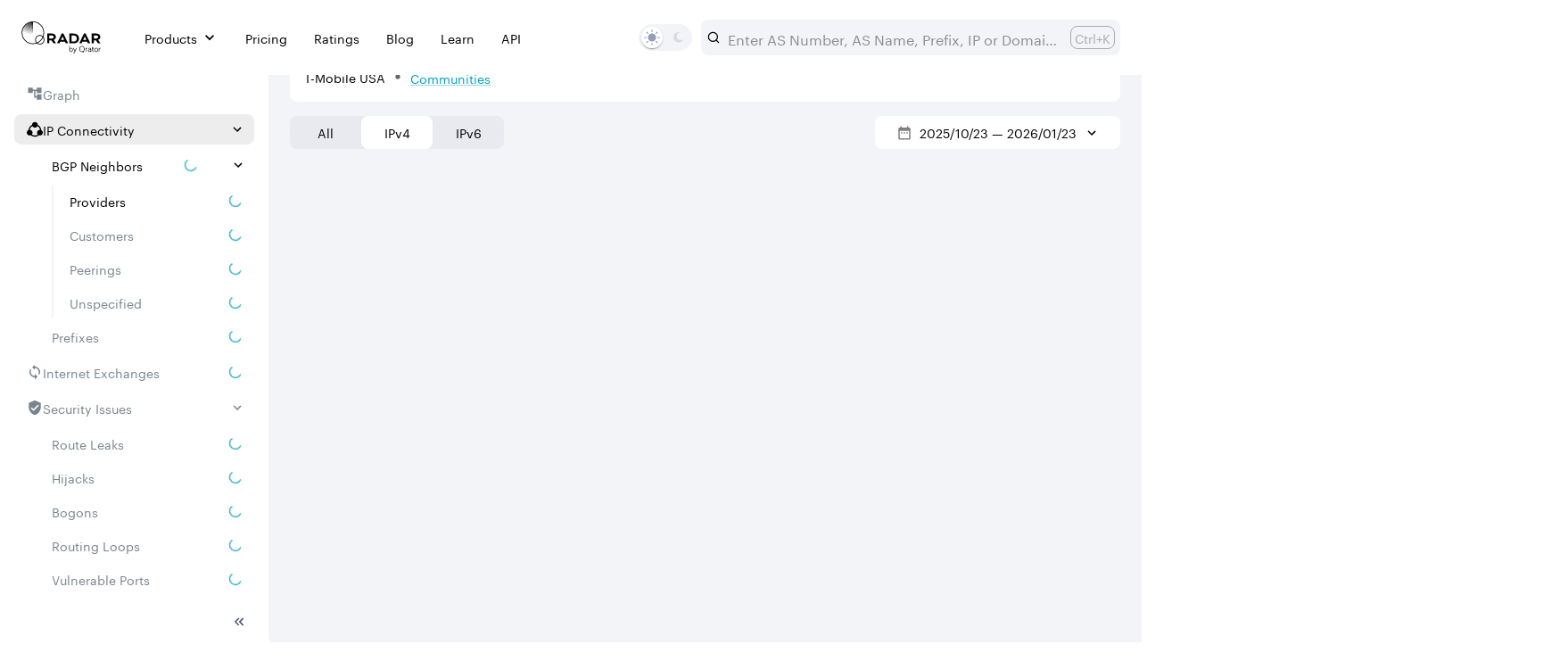

--- FILE ---
content_type: text/html; charset=utf-8
request_url: https://radar.qrator.net/as/21928/connectivity/neighbors/providers?ip=4
body_size: 40701
content:
<!DOCTYPE html><html lang="en"><head><meta charSet="utf-8"/><meta charSet="utf-8"/><meta name="viewport" content="width=device-width, initial-scale=1.0"/><meta name="viewport" content="width=device-width, initial-scale=1"/><link rel="preload" as="script" fetchPriority="low" href="/_next/static/chunks/faf4a0202735b81c.js"/><script src="/_next/static/chunks/d441aea47dec6600.js" async=""></script><script src="/_next/static/chunks/d6c3161eafdca609.js" async=""></script><script src="/_next/static/chunks/ad5b0e7a103c30e7.js" async=""></script><script src="/_next/static/chunks/797fcb0710da3be2.js" async=""></script><script src="/_next/static/chunks/turbopack-7e1cb7b99b8dcfab.js" async=""></script><script src="/_next/static/chunks/92683a77ce922cc5.js" async=""></script><script src="/_next/static/chunks/f385af2ce915873c.js" async=""></script><script src="/_next/static/chunks/cc7086e310f846c5.js" async=""></script><script src="/_next/static/chunks/fbcb4116a26915bb.js" async=""></script><script src="/_next/static/chunks/ee0d4628ed3ae0d8.js" async=""></script><script src="/_next/static/chunks/b2ce9dfb1832ad6d.js" async=""></script><script src="/_next/static/chunks/0ed64ff6c248101c.js" async=""></script><script src="/_next/static/chunks/2ad0cdbfc6f61fe4.js" async=""></script><script src="/_next/static/chunks/2a80719d17f6c093.js" async=""></script><script src="/_next/static/chunks/5d5ad59b0d2cb831.js" async=""></script><script src="/_next/static/chunks/d96012bcfc98706a.js" async=""></script><script src="/_next/static/chunks/73e3194f06db260e.js" async=""></script><script src="/_next/static/chunks/ebf31b314a1b6e36.js" async=""></script><script src="/_next/static/chunks/cd3bec7e05f7a1af.js" async=""></script><script src="/_next/static/chunks/f764ea5c7b93f2c7.js" async=""></script><script src="/_next/static/chunks/f61230ef2a974fb1.js" async=""></script><script src="/_next/static/chunks/149a7d112a035912.js" async=""></script><script src="/_next/static/chunks/4fdf4858ae4f39e7.js" async=""></script><script src="/_next/static/chunks/ef549745ff095631.js" async=""></script><script src="/_next/static/chunks/a16310470e76b9af.js" async=""></script><script src="/_next/static/chunks/645a3c353a059215.js" async=""></script><script src="/_next/static/chunks/8c757c5b66116ab4.js" async=""></script><script src="/_next/static/chunks/6977396fb71bdac4.js" async=""></script><script src="/_next/static/chunks/3c8d8d57acadee99.js" async=""></script><script src="/_next/static/chunks/7cdb2606a62c787d.js" async=""></script><link rel="preload" href="https://www.googletagmanager.com/gtag/js?id=G-8RWSSE04DD" as="script"/><link rel="preload" href="/_next/static/chunks/f427425c001ed803.js" as="script" fetchPriority="low"/><link rel="preload" href="/_next/static/chunks/ddca9c9da4226369.js" as="script" fetchPriority="low"/><link rel="preload" href="/_next/static/chunks/381be2825c076f52.js" as="script" fetchPriority="low"/><link rel="preload" href="/_next/static/chunks/3c7e832175e48c50.js" as="script" fetchPriority="low"/><link rel="preload" href="/_next/static/chunks/642c250c461a3386.js" as="script" fetchPriority="low"/><link rel="preload" href="/_next/static/chunks/a000c35958ff7004.js" as="script" fetchPriority="low"/><link rel="preload" href="/_next/static/chunks/5ccfe8a890c92e88.js" as="script" fetchPriority="low"/><link rel="preload" href="/_next/static/chunks/ea79646630a35f37.js" as="script" fetchPriority="low"/><link rel="preload" href="/_next/static/chunks/596a838b75a2371b.js" as="script" fetchPriority="low"/><link rel="preload" href="/_next/static/chunks/7186237dc47277d3.js" as="script" fetchPriority="low"/><link rel="preload" href="/_next/static/chunks/36b69c923c32e5dd.js" as="script" fetchPriority="low"/><link rel="preload" href="/_next/static/chunks/b7046aa6608c7577.js" as="script" fetchPriority="low"/><link rel="preload" href="/_next/static/chunks/f49e0eb714748d54.js" as="script" fetchPriority="low"/><link rel="preload" href="/_next/static/chunks/45198bc202d0e4f1.js" as="script" fetchPriority="low"/><link rel="preload" href="/_next/static/chunks/b055a4e762a82510.js" as="script" fetchPriority="low"/><link rel="dns-prefetch" href="https://www.googletagmanager.com"/><link rel="dns-prefetch" href="https://www.google-analytics.com"/><link rel="dns-prefetch" href="https://radar.qrator.net"/><link rel="dns-prefetch" href="https://new-api.radar.qrator.net"/><link rel="dns-prefetch" href="https://blog.qrator.net"/><link rel="preconnect" href="https://fonts.googleapis.com"/><link rel="preconnect" href="https://fonts.gstatic.com" crossorigin="anonymous"/><link rel="preconnect" href="https://radar.qrator.net" crossorigin="anonymous"/><link rel="preload" href="/fonts/Graphik-Regular-Web.woff2" as="font" type="font/woff2" crossorigin="anonymous"/><link rel="preload" href="/fonts/Graphik-Semibold-Web.woff2" as="font" type="font/woff2" crossorigin="anonymous"/><link rel="icon" href="/icons/favicon.ico" sizes="48x48"/><link rel="apple-touch-icon" sizes="180x180" href="/icons/apple-touch-icon.png"/><link rel="icon" type="image/png" sizes="32x32" href="/icons/favicon-32x32.png"/><link rel="icon" type="image/png" sizes="16x16" href="/icons/favicon-16x16.png"/><link rel="manifest" href="/icons/site.webmanifest"/><link rel="mask-icon" href="/icons/safari-pinned-tab.svg" color="#5bbad5"/><link rel="shortcut icon" href="/icons/favicon.ico"/><meta name="msapplication-TileColor" content="#da532c"/><meta name="msapplication-config" content="/icons/browserconfig.xml"/><title>AS21928 T-MOBILE-AS21928 - Internet Service Providers - Radar by Qrator</title><meta name="description" content="View detailed information about the IP  providers for AS21928 (T-MOBILE-AS21928). Explore - T-Mobile USA, Inc. network providers, their ASNs, and the peering relationships that support its connectivity."/><meta name="x-dns-prefetch-control" content="on"/><meta property="og:title" content="AS21928 T-MOBILE-AS21928 - Internet Service Providers - Radar by Qrator"/><meta property="og:description" content="View detailed information about the IP  providers for AS21928 (T-MOBILE-AS21928). Explore - T-Mobile USA, Inc. network providers, their ASNs, and the peering relationships that support its connectivity."/><meta name="twitter:card" content="summary"/><meta name="twitter:title" content="AS21928 T-MOBILE-AS21928 - Internet Service Providers - Radar by Qrator"/><meta name="twitter:description" content="View detailed information about the IP  providers for AS21928 (T-MOBILE-AS21928). Explore - T-Mobile USA, Inc. network providers, their ASNs, and the peering relationships that support its connectivity."/><link rel="icon" href="/favicon.ico?favicon.fa14258b.ico" sizes="48x48" type="image/x-icon"/><style>
						@font-face {
							font-family: 'Graphik';
							src: url('/fonts/Graphik-Light-Web.woff2') format('woff2');
							font-weight: 300;
							font-style: normal;
							font-display: swap;
						}
						@font-face {
							font-family: 'Graphik';
							src: url('/fonts/Graphik-Regular-Web.woff2') format('woff2');
							font-weight: 400;
							font-style: normal;
							font-display: swap;
						}
						@font-face {
							font-family: 'Graphik';
							src: url('/fonts/Graphik-Regular Italic-Web.woff2') format('woff2');
							font-weight: 400;
							font-style: italic;
							font-display: swap;
						}
						@font-face {
							font-family: 'Graphik';
							src: url('/fonts/Graphik-Semibold-Web.woff2') format('woff2');
							font-weight: 600;
							font-style: normal;
							font-display: swap;
						}
						@font-face {
							font-family: 'Graphik';
							src: url('/fonts/Graphik-Black-Web.woff2') format('woff2');
							font-weight: 900;
							font-style: normal;
							font-display: swap;
						}
						:root {
							--graphik-font: 'Graphik', 'Inter', sans-serif;
						}
						html {
							font-family: var(--graphik-font);
						}
					</style><script src="/_next/static/chunks/a6dad97d9634a72d.js" noModule=""></script><style data-emotion="mui-global sky8s">html{-webkit-font-smoothing:antialiased;-moz-osx-font-smoothing:grayscale;box-sizing:border-box;-webkit-text-size-adjust:100%;}*,*::before,*::after{box-sizing:inherit;}strong,b{font-weight:600;}body{margin:0;color:var(--qradar-palette-text-primary);font-family:var(--graphik-font),'Inter',sans-serif;font-weight:400;font-size:1rem;line-height:1.5;background-color:var(--qradar-palette-background-default);}@media print{body{background-color:var(--qradar-palette-common-white);}}body::backdrop{background-color:var(--qradar-palette-background-default);}.light{-webkit-print-color-scheme:light;color-scheme:light;}.dark{-webkit-print-color-scheme:dark;color-scheme:dark;}</style><style data-emotion="mui-global 1k7tr3e">:root{--qradar-spacing:8px;--qradar-shape-borderRadius:1px;--qradar-shadows-0:none;--qradar-shadows-1:0px 2px 1px -1px rgba(0,0,0,0.2),0px 1px 1px 0px rgba(0,0,0,0.14),0px 1px 3px 0px rgba(0,0,0,0.12);--qradar-shadows-2:0px 3px 1px -2px rgba(0,0,0,0.2),0px 2px 2px 0px rgba(0,0,0,0.14),0px 1px 5px 0px rgba(0,0,0,0.12);--qradar-shadows-3:0px 3px 3px -2px rgba(0,0,0,0.2),0px 3px 4px 0px rgba(0,0,0,0.14),0px 1px 8px 0px rgba(0,0,0,0.12);--qradar-shadows-4:0px 2px 4px -1px rgba(0,0,0,0.2),0px 4px 5px 0px rgba(0,0,0,0.14),0px 1px 10px 0px rgba(0,0,0,0.12);--qradar-shadows-5:0px 3px 5px -1px rgba(0,0,0,0.2),0px 5px 8px 0px rgba(0,0,0,0.14),0px 1px 14px 0px rgba(0,0,0,0.12);--qradar-shadows-6:0px 3px 5px -1px rgba(0,0,0,0.2),0px 6px 10px 0px rgba(0,0,0,0.14),0px 1px 18px 0px rgba(0,0,0,0.12);--qradar-shadows-7:0px 4px 5px -2px rgba(0,0,0,0.2),0px 7px 10px 1px rgba(0,0,0,0.14),0px 2px 16px 1px rgba(0,0,0,0.12);--qradar-shadows-8:0px 5px 5px -3px rgba(0,0,0,0.2),0px 8px 10px 1px rgba(0,0,0,0.14),0px 3px 14px 2px rgba(0,0,0,0.12);--qradar-shadows-9:0px 5px 6px -3px rgba(0,0,0,0.2),0px 9px 12px 1px rgba(0,0,0,0.14),0px 3px 16px 2px rgba(0,0,0,0.12);--qradar-shadows-10:0px 6px 6px -3px rgba(0,0,0,0.2),0px 10px 14px 1px rgba(0,0,0,0.14),0px 4px 18px 3px rgba(0,0,0,0.12);--qradar-shadows-11:0px 6px 7px -4px rgba(0,0,0,0.2),0px 11px 15px 1px rgba(0,0,0,0.14),0px 4px 20px 3px rgba(0,0,0,0.12);--qradar-shadows-12:0px 7px 8px -4px rgba(0,0,0,0.2),0px 12px 17px 2px rgba(0,0,0,0.14),0px 5px 22px 4px rgba(0,0,0,0.12);--qradar-shadows-13:0px 7px 8px -4px rgba(0,0,0,0.2),0px 13px 19px 2px rgba(0,0,0,0.14),0px 5px 24px 4px rgba(0,0,0,0.12);--qradar-shadows-14:0px 7px 9px -4px rgba(0,0,0,0.2),0px 14px 21px 2px rgba(0,0,0,0.14),0px 5px 26px 4px rgba(0,0,0,0.12);--qradar-shadows-15:0px 8px 9px -5px rgba(0,0,0,0.2),0px 15px 22px 2px rgba(0,0,0,0.14),0px 6px 28px 5px rgba(0,0,0,0.12);--qradar-shadows-16:0px 8px 10px -5px rgba(0,0,0,0.2),0px 16px 24px 2px rgba(0,0,0,0.14),0px 6px 30px 5px rgba(0,0,0,0.12);--qradar-shadows-17:0px 8px 11px -5px rgba(0,0,0,0.2),0px 17px 26px 2px rgba(0,0,0,0.14),0px 6px 32px 5px rgba(0,0,0,0.12);--qradar-shadows-18:0px 9px 11px -5px rgba(0,0,0,0.2),0px 18px 28px 2px rgba(0,0,0,0.14),0px 7px 34px 6px rgba(0,0,0,0.12);--qradar-shadows-19:0px 9px 12px -6px rgba(0,0,0,0.2),0px 19px 29px 2px rgba(0,0,0,0.14),0px 7px 36px 6px rgba(0,0,0,0.12);--qradar-shadows-20:0px 10px 13px -6px rgba(0,0,0,0.2),0px 20px 31px 3px rgba(0,0,0,0.14),0px 8px 38px 7px rgba(0,0,0,0.12);--qradar-shadows-21:0px 10px 13px -6px rgba(0,0,0,0.2),0px 21px 33px 3px rgba(0,0,0,0.14),0px 8px 40px 7px rgba(0,0,0,0.12);--qradar-shadows-22:0px 10px 14px -6px rgba(0,0,0,0.2),0px 22px 35px 3px rgba(0,0,0,0.14),0px 8px 42px 7px rgba(0,0,0,0.12);--qradar-shadows-23:0px 11px 14px -7px rgba(0,0,0,0.2),0px 23px 36px 3px rgba(0,0,0,0.14),0px 9px 44px 8px rgba(0,0,0,0.12);--qradar-shadows-24:0px 11px 15px -7px rgba(0,0,0,0.2),0px 24px 38px 3px rgba(0,0,0,0.14),0px 9px 46px 8px rgba(0,0,0,0.12);--qradar-zIndex-mobileStepper:1000;--qradar-zIndex-fab:1050;--qradar-zIndex-speedDial:1050;--qradar-zIndex-appBar:1100;--qradar-zIndex-drawer:1200;--qradar-zIndex-modal:1300;--qradar-zIndex-snackbar:1400;--qradar-zIndex-tooltip:1500;--qradar-font-asTitle:600 24;--qradar-font-asSubtitle:600 18;--qradar-font-h1:300 6rem/1.167 var(--graphik-font),'Inter',sans-serif;--qradar-font-h2:300 3.75rem/1.2 var(--graphik-font),'Inter',sans-serif;--qradar-font-h3:400 3rem/1.167 var(--graphik-font),'Inter',sans-serif;--qradar-font-h4:400 2.125rem/1.235 var(--graphik-font),'Inter',sans-serif;--qradar-font-h5:400 1.5rem/1.334 var(--graphik-font),'Inter',sans-serif;--qradar-font-h6:500 1.25rem/1.6 var(--graphik-font),'Inter',sans-serif;--qradar-font-subtitle1:400 1rem/1.75 var(--graphik-font),'Inter',sans-serif;--qradar-font-subtitle2:500 0.875rem/1.57 var(--graphik-font),'Inter',sans-serif;--qradar-font-body1:400 1rem/1.5 var(--graphik-font),'Inter',sans-serif;--qradar-font-body2:400 0.875rem/1.43 var(--graphik-font),'Inter',sans-serif;--qradar-font-button:500 0.875rem/1.75 var(--graphik-font),'Inter',sans-serif;--qradar-font-caption:400 0.75rem/1.66 var(--graphik-font),'Inter',sans-serif;--qradar-font-overline:400 0.75rem/2.66 var(--graphik-font),'Inter',sans-serif;--qradar-font-inherit:inherit inherit/inherit inherit;}:root,.light{-webkit-print-color-scheme:light;color-scheme:light;--qradar-palette-grey-50:#fafafa;--qradar-palette-grey-100:#f3f4f7;--qradar-palette-grey-200:#959db6;--qradar-palette-grey-300:#42516f;--qradar-palette-grey-400:#bdbdbd;--qradar-palette-grey-500:#9e9e9e;--qradar-palette-grey-600:#757575;--qradar-palette-grey-700:#616161;--qradar-palette-grey-800:#424242;--qradar-palette-grey-900:#212121;--qradar-palette-grey-A100:#f5f5f5;--qradar-palette-grey-A200:#eeeeee;--qradar-palette-grey-A400:#bdbdbd;--qradar-palette-grey-A700:#616161;--qradar-palette-background-default:#fff;--qradar-palette-background-paper:#fff;--qradar-palette-background-defaultChannel:255 255 255;--qradar-palette-background-paperChannel:255 255 255;--qradar-palette-divider:rgba(162, 162, 162, 0.9);--qradar-palette-primary-bg:rgba(247, 158, 27, 0.17);--qradar-palette-primary-contrastText:#fffefe;--qradar-palette-primary-dark:#5b7e9d;--qradar-palette-primary-light:#e1ecf6;--qradar-palette-primary-main:#009ec3;--qradar-palette-primary-severityText:#f79e1b;--qradar-palette-primary-text:#009ec3;--qradar-palette-primary-mainChannel:0 158 195;--qradar-palette-primary-lightChannel:225 236 246;--qradar-palette-primary-darkChannel:91 126 157;--qradar-palette-primary-contrastTextChannel:255 254 254;--qradar-palette-primaryBg-main:rgba(0, 158, 195, 0.2);--qradar-palette-primaryBg-mainChannel:0 158 195;--qradar-palette-secondary-main:#890a7b;--qradar-palette-secondary-light:#ce2cc1;--qradar-palette-secondary-dark:#010101;--qradar-palette-secondary-contrastText:#aaa;--qradar-palette-secondary-mainChannel:137 10 123;--qradar-palette-secondary-lightChannel:206 44 193;--qradar-palette-secondary-darkChannel:1 1 1;--qradar-palette-secondary-contrastTextChannel:170 170 170;--qradar-palette-success-bg:rgba(0, 158, 195, 0.17);--qradar-palette-success-dark:#1fc68a;--qradar-palette-success-main:#1fc68a;--qradar-palette-success-severityText:#009ec3;--qradar-palette-success-text:rgba(100, 206, 142, 1);--qradar-palette-success-light:rgb(75, 209, 161);--qradar-palette-success-contrastText:rgba(0, 0, 0, 0.87);--qradar-palette-success-mainChannel:31 198 138;--qradar-palette-success-lightChannel:75 209 161;--qradar-palette-success-darkChannel:31 198 138;--qradar-palette-success-contrastTextChannel:0 0 0;--qradar-palette-error-bg:rgba(227, 69, 69, 0.17);--qradar-palette-error-main:#ce6464;--qradar-palette-error-severityText:#e34545;--qradar-palette-error-text:#ff2200;--qradar-palette-error-light:rgb(215, 131, 131);--qradar-palette-error-dark:rgb(144, 70, 70);--qradar-palette-error-contrastText:#fff;--qradar-palette-error-mainChannel:206 100 100;--qradar-palette-error-lightChannel:215 131 131;--qradar-palette-error-darkChannel:144 70 70;--qradar-palette-error-contrastTextChannel:255 255 255;--qradar-palette-warning-bg:rgba(240, 93, 0, 0.17);--qradar-palette-warning-dark:#e07122;--qradar-palette-warning-main:#ffc500;--qradar-palette-warning-severityText:#f05d00;--qradar-palette-warning-text:#d99768;--qradar-palette-warning-light:rgb(255, 208, 51);--qradar-palette-warning-contrastText:rgba(0, 0, 0, 0.87);--qradar-palette-warning-mainChannel:255 197 0;--qradar-palette-warning-lightChannel:255 208 51;--qradar-palette-warning-darkChannel:224 113 34;--qradar-palette-warning-contrastTextChannel:0 0 0;--qradar-palette-action-selected:#009ec3;--qradar-palette-action-active:rgba(0, 0, 0, 0.54);--qradar-palette-action-hover:rgba(0, 0, 0, 0.04);--qradar-palette-action-hoverOpacity:0.04;--qradar-palette-action-selectedOpacity:0.08;--qradar-palette-action-disabled:rgba(0, 0, 0, 0.26);--qradar-palette-action-disabledBackground:rgba(0, 0, 0, 0.12);--qradar-palette-action-disabledOpacity:0.38;--qradar-palette-action-focus:rgba(0, 0, 0, 0.12);--qradar-palette-action-focusOpacity:0.12;--qradar-palette-action-activatedOpacity:0.12;--qradar-palette-action-activeChannel:0 0 0;--qradar-palette-action-selectedChannel:0 158 195;--qradar-palette-lightBg-main:#f3f4f7;--qradar-palette-lightBg-mainChannel:243 244 247;--qradar-palette-black-main:#000;--qradar-palette-black-a:#14171c;--qradar-palette-black-b:#1b1d24;--qradar-palette-black-c:#25282f;--qradar-palette-black-d:#264251;--qradar-palette-black-e:#2a2e39;--qradar-palette-black-f:#0f3743;--qradar-palette-black-g:#0b0c14;--qradar-palette-black-h_landing:#47494f;--qradar-palette-black-i_landing:#161920;--qradar-palette-black-j_landing:#1d2026;--qradar-palette-black-k_landing:#292c32;--qradar-palette-black-l_landing:#414349;--qradar-palette-black-m_landing:#171824;--qradar-palette-black-n_landing:#727DA1;--qradar-palette-black-o:#121721;--qradar-palette-black-mainChannel:0 0 0;--qradar-palette-blackBg-main:#0d1017;--qradar-palette-blackBg-mainChannel:13 16 23;--qradar-palette-cardBg-main:#191c23;--qradar-palette-cardBg-mainChannel:25 28 35;--qradar-palette-grey5-main:#25272e;--qradar-palette-grey5-mainChannel:37 39 46;--qradar-palette-grey10-main:#303339;--qradar-palette-grey10-mainChannel:48 51 57;--qradar-palette-grey20-main:#959db6;--qradar-palette-grey20-mainChannel:149 157 182;--qradar-palette-grey50-main:#8c8d91;--qradar-palette-grey50-mainChannel:140 141 145;--qradar-palette-grey60-main:#79848F;--qradar-palette-grey60-mainChannel:121 132 143;--qradar-palette-white-main:#fff;--qradar-palette-white-a:#e8eaf0;--qradar-palette-white-b:#ededed;--qradar-palette-white-c:#f3f6f9;--qradar-palette-white-mainChannel:255 255 255;--qradar-palette-green-main:#1fc68a;--qradar-palette-green-a:#00EB97;--qradar-palette-green-b:#01CC99;--qradar-palette-green-c:#01B29A;--qradar-palette-green-d:#01969C;--qradar-palette-green-e:#01799D;--qradar-palette-green-mainChannel:31 198 138;--qradar-palette-blue-main:#009fc4;--qradar-palette-blue-a:#31a2df;--qradar-palette-blue-b:#4783ad;--qradar-palette-blue-disabled:#cacaca;--qradar-palette-blue-mainChannel:0 159 196;--qradar-palette-fuchsia-main:#890a7b;--qradar-palette-fuchsia-mainChannel:137 10 123;--qradar-palette-red-main:#f30302;--qradar-palette-red-a:#eb4335;--qradar-palette-red-mainChannel:243 3 2;--qradar-palette-archive-bg:rgba(121, 132, 143, 0.17);--qradar-palette-archive-text:rgba(121, 132, 143, 1);--qradar-palette-borderСolor-light:#f3f4f7;--qradar-palette-borderСolor-dark:#191c23;--qradar-palette-borderСolor-lightChannel:243 244 247;--qradar-palette-borderСolor-darkChannel:25 28 35;--qradar-palette-progress-bg:rgba(0, 0, 0, 0.1);--qradar-palette-bgpNeighbors-peerings-main:rgb(0, 158, 195);--qradar-palette-bgpNeighbors-providers-main:rgb(31, 198, 138);--qradar-palette-bgpNeighbors-customers-main:rgb(255, 197, 0);--qradar-palette-bgpNeighbors-unspecified-main:rgb(206, 44, 193);--qradar-palette-text-primary:#000;--qradar-palette-text-secondary:rgba(0, 0, 0, 0.6);--qradar-palette-text-disabled:rgba(0, 0, 0, 0.38);--qradar-palette-text-primaryChannel:0 0 0;--qradar-palette-text-secondaryChannel:0 0 0;--qradar-palette-prefixValidation-valid:#1fc68a;--qradar-palette-prefixValidation-invalid:#ce6464;--qradar-palette-prefixValidation-unknown:rgba(0, 0, 0, 0.1);--qradar-palette-common-black:#000;--qradar-palette-common-white:#fff;--qradar-palette-common-background:#fff;--qradar-palette-common-onBackground:#000;--qradar-palette-common-backgroundChannel:255 255 255;--qradar-palette-common-onBackgroundChannel:0 0 0;--qradar-palette-info-main:#0288d1;--qradar-palette-info-light:#03a9f4;--qradar-palette-info-dark:#01579b;--qradar-palette-info-contrastText:#fff;--qradar-palette-info-mainChannel:2 136 209;--qradar-palette-info-lightChannel:3 169 244;--qradar-palette-info-darkChannel:1 87 155;--qradar-palette-info-contrastTextChannel:255 255 255;--qradar-palette-Alert-errorColor:rgb(86, 52, 52);--qradar-palette-Alert-infoColor:rgb(1, 67, 97);--qradar-palette-Alert-successColor:rgb(30, 83, 64);--qradar-palette-Alert-warningColor:rgb(102, 83, 20);--qradar-palette-Alert-errorFilledBg:var(--qradar-palette-error-main, #ce6464);--qradar-palette-Alert-infoFilledBg:var(--qradar-palette-info-main, #0288d1);--qradar-palette-Alert-successFilledBg:var(--qradar-palette-success-main, #1fc68a);--qradar-palette-Alert-warningFilledBg:var(--qradar-palette-warning-main, #ffc500);--qradar-palette-Alert-errorFilledColor:#fff;--qradar-palette-Alert-infoFilledColor:#fff;--qradar-palette-Alert-successFilledColor:rgba(0, 0, 0, 0.87);--qradar-palette-Alert-warningFilledColor:rgba(0, 0, 0, 0.87);--qradar-palette-Alert-errorStandardBg:rgb(251, 242, 242);--qradar-palette-Alert-infoStandardBg:rgb(229, 246, 253);--qradar-palette-Alert-successStandardBg:rgb(237, 250, 245);--qradar-palette-Alert-warningStandardBg:rgb(255, 250, 234);--qradar-palette-Alert-errorIconColor:var(--qradar-palette-error-main, #ce6464);--qradar-palette-Alert-infoIconColor:var(--qradar-palette-info-main, #0288d1);--qradar-palette-Alert-successIconColor:var(--qradar-palette-success-main, #1fc68a);--qradar-palette-Alert-warningIconColor:var(--qradar-palette-warning-main, #ffc500);--qradar-palette-AppBar-defaultBg:var(--qradar-palette-grey-100, #f3f4f7);--qradar-palette-Avatar-defaultBg:var(--qradar-palette-grey-400, #bdbdbd);--qradar-palette-Button-inheritContainedBg:var(--qradar-palette-grey-300, #42516f);--qradar-palette-Button-inheritContainedHoverBg:var(--qradar-palette-grey-A100, #f5f5f5);--qradar-palette-Chip-defaultBorder:var(--qradar-palette-grey-400, #bdbdbd);--qradar-palette-Chip-defaultAvatarColor:var(--qradar-palette-grey-700, #616161);--qradar-palette-Chip-defaultIconColor:var(--qradar-palette-grey-700, #616161);--qradar-palette-FilledInput-bg:rgba(0, 0, 0, 0.06);--qradar-palette-FilledInput-hoverBg:rgba(0, 0, 0, 0.09);--qradar-palette-FilledInput-disabledBg:rgba(0, 0, 0, 0.12);--qradar-palette-LinearProgress-primaryBg:rgb(158, 218, 232);--qradar-palette-LinearProgress-secondaryBg:rgb(210, 161, 204);--qradar-palette-LinearProgress-errorBg:rgb(236, 196, 196);--qradar-palette-LinearProgress-infoBg:rgb(158, 209, 237);--qradar-palette-LinearProgress-successBg:rgb(169, 233, 210);--qradar-palette-LinearProgress-warningBg:rgb(255, 232, 158);--qradar-palette-Skeleton-bg:rgba(var(--qradar-palette-text-primaryChannel, undefined) / 0.11);--qradar-palette-Slider-primaryTrack:rgb(158, 218, 232);--qradar-palette-Slider-secondaryTrack:rgb(210, 161, 204);--qradar-palette-Slider-errorTrack:rgb(236, 196, 196);--qradar-palette-Slider-infoTrack:rgb(158, 209, 237);--qradar-palette-Slider-successTrack:rgb(169, 233, 210);--qradar-palette-Slider-warningTrack:rgb(255, 232, 158);--qradar-palette-SnackbarContent-bg:rgb(50, 50, 50);--qradar-palette-SnackbarContent-color:#fff;--qradar-palette-SpeedDialAction-fabHoverBg:rgb(216, 216, 216);--qradar-palette-StepConnector-border:var(--qradar-palette-grey-400, #bdbdbd);--qradar-palette-StepContent-border:var(--qradar-palette-grey-400, #bdbdbd);--qradar-palette-Switch-defaultColor:var(--qradar-palette-common-white, #fff);--qradar-palette-Switch-defaultDisabledColor:var(--qradar-palette-grey-100, #f3f4f7);--qradar-palette-Switch-primaryDisabledColor:rgb(158, 218, 232);--qradar-palette-Switch-secondaryDisabledColor:rgb(210, 161, 204);--qradar-palette-Switch-errorDisabledColor:rgb(236, 196, 196);--qradar-palette-Switch-infoDisabledColor:rgb(158, 209, 237);--qradar-palette-Switch-successDisabledColor:rgb(169, 233, 210);--qradar-palette-Switch-warningDisabledColor:rgb(255, 232, 158);--qradar-palette-TableCell-border:rgba(243, 243, 243, 1);--qradar-palette-Tooltip-bg:rgba(97, 97, 97, 0.92);--qradar-palette-dividerChannel:162 162 162;--qradar-opacity-inputPlaceholder:0.42;--qradar-opacity-inputUnderline:0.42;--qradar-opacity-switchTrackDisabled:0.12;--qradar-opacity-switchTrack:0.38;}.dark{-webkit-print-color-scheme:dark;color-scheme:dark;--qradar-palette-common-black:#000;--qradar-palette-common-white:#fff;--qradar-palette-common-background:#000;--qradar-palette-common-onBackground:#fff;--qradar-palette-common-backgroundChannel:0 0 0;--qradar-palette-common-onBackgroundChannel:255 255 255;--qradar-palette-primary-bg:rgba(247, 158, 27, 0.17);--qradar-palette-primary-contrastText:#fffefe;--qradar-palette-primary-dark:#5b7e9d;--qradar-palette-primary-light:#e1ecf6;--qradar-palette-primary-main:#009ec3;--qradar-palette-primary-severityText:#f79e1b;--qradar-palette-primary-text:#009ec3;--qradar-palette-primary-mainChannel:0 158 195;--qradar-palette-primary-lightChannel:225 236 246;--qradar-palette-primary-darkChannel:91 126 157;--qradar-palette-primary-contrastTextChannel:255 254 254;--qradar-palette-secondary-main:#890a7b;--qradar-palette-secondary-light:#ce2cc1;--qradar-palette-secondary-dark:#010101;--qradar-palette-secondary-contrastText:#aaa;--qradar-palette-secondary-mainChannel:137 10 123;--qradar-palette-secondary-lightChannel:206 44 193;--qradar-palette-secondary-darkChannel:1 1 1;--qradar-palette-secondary-contrastTextChannel:170 170 170;--qradar-palette-error-bg:rgba(227, 69, 69, 0.17);--qradar-palette-error-main:#ce6464;--qradar-palette-error-severityText:#e34545;--qradar-palette-error-text:#ff2200;--qradar-palette-error-light:rgb(215, 131, 131);--qradar-palette-error-dark:rgb(144, 70, 70);--qradar-palette-error-contrastText:#fff;--qradar-palette-error-mainChannel:206 100 100;--qradar-palette-error-lightChannel:215 131 131;--qradar-palette-error-darkChannel:144 70 70;--qradar-palette-error-contrastTextChannel:255 255 255;--qradar-palette-warning-bg:rgba(240, 93, 0, 0.17);--qradar-palette-warning-dark:#e07122;--qradar-palette-warning-main:#ffc500;--qradar-palette-warning-severityText:#f05d00;--qradar-palette-warning-text:#d99768;--qradar-palette-warning-light:rgb(255, 208, 51);--qradar-palette-warning-contrastText:rgba(0, 0, 0, 0.87);--qradar-palette-warning-mainChannel:255 197 0;--qradar-palette-warning-lightChannel:255 208 51;--qradar-palette-warning-darkChannel:224 113 34;--qradar-palette-warning-contrastTextChannel:0 0 0;--qradar-palette-info-main:#29b6f6;--qradar-palette-info-light:#4fc3f7;--qradar-palette-info-dark:#0288d1;--qradar-palette-info-contrastText:rgba(0, 0, 0, 0.87);--qradar-palette-info-mainChannel:41 182 246;--qradar-palette-info-lightChannel:79 195 247;--qradar-palette-info-darkChannel:2 136 209;--qradar-palette-info-contrastTextChannel:0 0 0;--qradar-palette-success-bg:rgba(0, 158, 195, 0.17);--qradar-palette-success-dark:#1fc68a;--qradar-palette-success-main:#1fc68a;--qradar-palette-success-severityText:#009ec3;--qradar-palette-success-text:rgba(100, 206, 142, 1);--qradar-palette-success-light:rgb(75, 209, 161);--qradar-palette-success-contrastText:rgba(0, 0, 0, 0.87);--qradar-palette-success-mainChannel:31 198 138;--qradar-palette-success-lightChannel:75 209 161;--qradar-palette-success-darkChannel:31 198 138;--qradar-palette-success-contrastTextChannel:0 0 0;--qradar-palette-grey-50:#fafafa;--qradar-palette-grey-100:#f3f4f7;--qradar-palette-grey-200:#959db6;--qradar-palette-grey-300:#42516f;--qradar-palette-grey-400:#bdbdbd;--qradar-palette-grey-500:#9e9e9e;--qradar-palette-grey-600:#757575;--qradar-palette-grey-700:#616161;--qradar-palette-grey-800:#424242;--qradar-palette-grey-900:#212121;--qradar-palette-grey-A100:#f5f5f5;--qradar-palette-grey-A200:#eeeeee;--qradar-palette-grey-A400:#bdbdbd;--qradar-palette-grey-A700:#616161;--qradar-palette-text-primary:#fff;--qradar-palette-text-secondary:rgba(255, 255, 255, 0.7);--qradar-palette-text-disabled:rgba(255, 255, 255, 0.5);--qradar-palette-text-icon:rgba(255, 255, 255, 0.5);--qradar-palette-text-primaryChannel:255 255 255;--qradar-palette-text-secondaryChannel:255 255 255;--qradar-palette-divider:rgba(162, 162, 162, 0.9);--qradar-palette-background-paper:#191c23;--qradar-palette-background-default:#191c23;--qradar-palette-background-defaultChannel:25 28 35;--qradar-palette-background-paperChannel:25 28 35;--qradar-palette-action-active:#fff;--qradar-palette-action-hover:rgba(255, 255, 255, 0.08);--qradar-palette-action-hoverOpacity:0.08;--qradar-palette-action-selected:#fff;--qradar-palette-action-selectedOpacity:0.16;--qradar-palette-action-disabled:rgba(255, 255, 255, 0.3);--qradar-palette-action-disabledBackground:rgba(255, 255, 255, 0.12);--qradar-palette-action-disabledOpacity:0.38;--qradar-palette-action-focus:rgba(255, 255, 255, 0.12);--qradar-palette-action-focusOpacity:0.12;--qradar-palette-action-activatedOpacity:0.24;--qradar-palette-action-activeChannel:255 255 255;--qradar-palette-action-selectedChannel:255 255 255;--qradar-palette-primaryBg-main:rgba(0, 158, 195, 0.2);--qradar-palette-primaryBg-mainChannel:0 158 195;--qradar-palette-lightBg-main:#f3f4f7;--qradar-palette-lightBg-mainChannel:243 244 247;--qradar-palette-black-main:#000;--qradar-palette-black-a:#14171c;--qradar-palette-black-b:#1b1d24;--qradar-palette-black-c:#25282f;--qradar-palette-black-d:#264251;--qradar-palette-black-e:#2a2e39;--qradar-palette-black-f:#0f3743;--qradar-palette-black-g:#0b0c14;--qradar-palette-black-h_landing:#47494f;--qradar-palette-black-i_landing:#161920;--qradar-palette-black-j_landing:#1d2026;--qradar-palette-black-k_landing:#292c32;--qradar-palette-black-l_landing:#414349;--qradar-palette-black-m_landing:#171824;--qradar-palette-black-n_landing:#727DA1;--qradar-palette-black-o:#121721;--qradar-palette-black-mainChannel:0 0 0;--qradar-palette-blackBg-main:#0d1017;--qradar-palette-blackBg-mainChannel:13 16 23;--qradar-palette-cardBg-main:#191c23;--qradar-palette-cardBg-mainChannel:25 28 35;--qradar-palette-grey5-main:#25272e;--qradar-palette-grey5-mainChannel:37 39 46;--qradar-palette-grey10-main:#303339;--qradar-palette-grey10-mainChannel:48 51 57;--qradar-palette-grey20-main:#959db6;--qradar-palette-grey20-mainChannel:149 157 182;--qradar-palette-grey50-main:#8c8d91;--qradar-palette-grey50-mainChannel:140 141 145;--qradar-palette-grey60-main:#79848F;--qradar-palette-grey60-mainChannel:121 132 143;--qradar-palette-white-main:#fff;--qradar-palette-white-a:#e8eaf0;--qradar-palette-white-b:#ededed;--qradar-palette-white-c:#f3f6f9;--qradar-palette-white-mainChannel:255 255 255;--qradar-palette-green-main:#1fc68a;--qradar-palette-green-a:#00EB97;--qradar-palette-green-b:#01CC99;--qradar-palette-green-c:#01B29A;--qradar-palette-green-d:#01969C;--qradar-palette-green-e:#01799D;--qradar-palette-green-mainChannel:31 198 138;--qradar-palette-blue-main:#009fc4;--qradar-palette-blue-a:#31a2df;--qradar-palette-blue-b:#4783ad;--qradar-palette-blue-disabled:#32343c;--qradar-palette-blue-mainChannel:0 159 196;--qradar-palette-fuchsia-main:#890a7b;--qradar-palette-fuchsia-mainChannel:137 10 123;--qradar-palette-red-main:#f30302;--qradar-palette-red-a:#eb4335;--qradar-palette-red-mainChannel:243 3 2;--qradar-palette-archive-bg:rgba(121, 132, 143, 0.17);--qradar-palette-archive-text:rgba(121, 132, 143, 1);--qradar-palette-borderСolor-light:#f3f4f7;--qradar-palette-borderСolor-dark:#191c23;--qradar-palette-borderСolor-lightChannel:243 244 247;--qradar-palette-borderСolor-darkChannel:25 28 35;--qradar-palette-progress-bg:rgba(255, 255, 255, 0.1);--qradar-palette-bgpNeighbors-peerings-main:rgb(0, 158, 195);--qradar-palette-bgpNeighbors-providers-main:rgb(31, 198, 138);--qradar-palette-bgpNeighbors-customers-main:rgb(255, 197, 0);--qradar-palette-bgpNeighbors-unspecified-main:rgb(206, 44, 193);--qradar-palette-prefixValidation-valid:#1fc68a;--qradar-palette-prefixValidation-invalid:#ce6464;--qradar-palette-prefixValidation-unknown:rgba(255, 255, 255, 0.1);--qradar-palette-Alert-errorColor:rgb(239, 205, 205);--qradar-palette-Alert-infoColor:rgb(184, 231, 251);--qradar-palette-Alert-successColor:rgb(183, 236, 217);--qradar-palette-Alert-warningColor:rgb(255, 236, 173);--qradar-palette-Alert-errorFilledBg:var(--qradar-palette-error-dark, rgb(144, 70, 70));--qradar-palette-Alert-infoFilledBg:var(--qradar-palette-info-dark, #0288d1);--qradar-palette-Alert-successFilledBg:var(--qradar-palette-success-dark, #1fc68a);--qradar-palette-Alert-warningFilledBg:var(--qradar-palette-warning-dark, #e07122);--qradar-palette-Alert-errorFilledColor:#fff;--qradar-palette-Alert-infoFilledColor:#fff;--qradar-palette-Alert-successFilledColor:rgba(0, 0, 0, 0.87);--qradar-palette-Alert-warningFilledColor:#fff;--qradar-palette-Alert-errorStandardBg:rgb(21, 13, 13);--qradar-palette-Alert-infoStandardBg:rgb(7, 19, 24);--qradar-palette-Alert-successStandardBg:rgb(7, 20, 16);--qradar-palette-Alert-warningStandardBg:rgb(25, 20, 5);--qradar-palette-Alert-errorIconColor:var(--qradar-palette-error-main, #ce6464);--qradar-palette-Alert-infoIconColor:var(--qradar-palette-info-main, #29b6f6);--qradar-palette-Alert-successIconColor:var(--qradar-palette-success-main, #1fc68a);--qradar-palette-Alert-warningIconColor:var(--qradar-palette-warning-main, #ffc500);--qradar-palette-AppBar-defaultBg:var(--qradar-palette-grey-900, #212121);--qradar-palette-AppBar-darkBg:var(--qradar-palette-background-paper, #191c23);--qradar-palette-AppBar-darkColor:var(--qradar-palette-text-primary, #fff);--qradar-palette-Avatar-defaultBg:var(--qradar-palette-grey-600, #757575);--qradar-palette-Button-inheritContainedBg:var(--qradar-palette-grey-800, #424242);--qradar-palette-Button-inheritContainedHoverBg:var(--qradar-palette-grey-700, #616161);--qradar-palette-Chip-defaultBorder:var(--qradar-palette-grey-700, #616161);--qradar-palette-Chip-defaultAvatarColor:var(--qradar-palette-grey-300, #42516f);--qradar-palette-Chip-defaultIconColor:var(--qradar-palette-grey-300, #42516f);--qradar-palette-FilledInput-bg:rgba(255, 255, 255, 0.09);--qradar-palette-FilledInput-hoverBg:rgba(255, 255, 255, 0.13);--qradar-palette-FilledInput-disabledBg:rgba(255, 255, 255, 0.12);--qradar-palette-LinearProgress-primaryBg:rgb(0, 79, 97);--qradar-palette-LinearProgress-secondaryBg:rgb(68, 5, 61);--qradar-palette-LinearProgress-errorBg:rgb(103, 50, 50);--qradar-palette-LinearProgress-infoBg:rgb(20, 91, 123);--qradar-palette-LinearProgress-successBg:rgb(15, 99, 69);--qradar-palette-LinearProgress-warningBg:rgb(127, 98, 0);--qradar-palette-Skeleton-bg:rgba(var(--qradar-palette-text-primaryChannel, undefined) / 0.13);--qradar-palette-Slider-primaryTrack:rgb(0, 79, 97);--qradar-palette-Slider-secondaryTrack:rgb(68, 5, 61);--qradar-palette-Slider-errorTrack:rgb(103, 50, 50);--qradar-palette-Slider-infoTrack:rgb(20, 91, 123);--qradar-palette-Slider-successTrack:rgb(15, 99, 69);--qradar-palette-Slider-warningTrack:rgb(127, 98, 0);--qradar-palette-SnackbarContent-bg:rgb(250, 250, 250);--qradar-palette-SnackbarContent-color:rgba(0, 0, 0, 0.87);--qradar-palette-SpeedDialAction-fabHoverBg:rgb(59, 62, 68);--qradar-palette-StepConnector-border:var(--qradar-palette-grey-600, #757575);--qradar-palette-StepContent-border:var(--qradar-palette-grey-600, #757575);--qradar-palette-Switch-defaultColor:var(--qradar-palette-grey-300, #42516f);--qradar-palette-Switch-defaultDisabledColor:var(--qradar-palette-grey-600, #757575);--qradar-palette-Switch-primaryDisabledColor:rgb(0, 71, 87);--qradar-palette-Switch-secondaryDisabledColor:rgb(61, 4, 55);--qradar-palette-Switch-errorDisabledColor:rgb(92, 44, 44);--qradar-palette-Switch-infoDisabledColor:rgb(18, 81, 110);--qradar-palette-Switch-successDisabledColor:rgb(13, 89, 62);--qradar-palette-Switch-warningDisabledColor:rgb(114, 88, 0);--qradar-palette-TableCell-border:rgba(51, 51, 51, 1);--qradar-palette-Tooltip-bg:rgba(97, 97, 97, 0.92);--qradar-palette-dividerChannel:162 162 162;--qradar-opacity-inputPlaceholder:0.5;--qradar-opacity-inputUnderline:0.7;--qradar-opacity-switchTrackDisabled:0.2;--qradar-opacity-switchTrack:0.3;--qradar-overlays-0:none;--qradar-overlays-1:linear-gradient(rgba(255 255 255 / 0.051), rgba(255 255 255 / 0.051));--qradar-overlays-2:linear-gradient(rgba(255 255 255 / 0.069), rgba(255 255 255 / 0.069));--qradar-overlays-3:linear-gradient(rgba(255 255 255 / 0.082), rgba(255 255 255 / 0.082));--qradar-overlays-4:linear-gradient(rgba(255 255 255 / 0.092), rgba(255 255 255 / 0.092));--qradar-overlays-5:linear-gradient(rgba(255 255 255 / 0.101), rgba(255 255 255 / 0.101));--qradar-overlays-6:linear-gradient(rgba(255 255 255 / 0.108), rgba(255 255 255 / 0.108));--qradar-overlays-7:linear-gradient(rgba(255 255 255 / 0.114), rgba(255 255 255 / 0.114));--qradar-overlays-8:linear-gradient(rgba(255 255 255 / 0.119), rgba(255 255 255 / 0.119));--qradar-overlays-9:linear-gradient(rgba(255 255 255 / 0.124), rgba(255 255 255 / 0.124));--qradar-overlays-10:linear-gradient(rgba(255 255 255 / 0.128), rgba(255 255 255 / 0.128));--qradar-overlays-11:linear-gradient(rgba(255 255 255 / 0.132), rgba(255 255 255 / 0.132));--qradar-overlays-12:linear-gradient(rgba(255 255 255 / 0.135), rgba(255 255 255 / 0.135));--qradar-overlays-13:linear-gradient(rgba(255 255 255 / 0.139), rgba(255 255 255 / 0.139));--qradar-overlays-14:linear-gradient(rgba(255 255 255 / 0.142), rgba(255 255 255 / 0.142));--qradar-overlays-15:linear-gradient(rgba(255 255 255 / 0.145), rgba(255 255 255 / 0.145));--qradar-overlays-16:linear-gradient(rgba(255 255 255 / 0.147), rgba(255 255 255 / 0.147));--qradar-overlays-17:linear-gradient(rgba(255 255 255 / 0.15), rgba(255 255 255 / 0.15));--qradar-overlays-18:linear-gradient(rgba(255 255 255 / 0.152), rgba(255 255 255 / 0.152));--qradar-overlays-19:linear-gradient(rgba(255 255 255 / 0.155), rgba(255 255 255 / 0.155));--qradar-overlays-20:linear-gradient(rgba(255 255 255 / 0.157), rgba(255 255 255 / 0.157));--qradar-overlays-21:linear-gradient(rgba(255 255 255 / 0.159), rgba(255 255 255 / 0.159));--qradar-overlays-22:linear-gradient(rgba(255 255 255 / 0.161), rgba(255 255 255 / 0.161));--qradar-overlays-23:linear-gradient(rgba(255 255 255 / 0.163), rgba(255 255 255 / 0.163));--qradar-overlays-24:linear-gradient(rgba(255 255 255 / 0.165), rgba(255 255 255 / 0.165));}</style><style data-emotion="mui-global 1prfaxn">@-webkit-keyframes mui-auto-fill{from{display:block;}}@keyframes mui-auto-fill{from{display:block;}}@-webkit-keyframes mui-auto-fill-cancel{from{display:block;}}@keyframes mui-auto-fill-cancel{from{display:block;}}</style><style data-emotion="mui-global animation-61bdi0">@-webkit-keyframes animation-61bdi0{0%{-webkit-transform:rotate(0deg);-moz-transform:rotate(0deg);-ms-transform:rotate(0deg);transform:rotate(0deg);}100%{-webkit-transform:rotate(360deg);-moz-transform:rotate(360deg);-ms-transform:rotate(360deg);transform:rotate(360deg);}}@keyframes animation-61bdi0{0%{-webkit-transform:rotate(0deg);-moz-transform:rotate(0deg);-ms-transform:rotate(0deg);transform:rotate(0deg);}100%{-webkit-transform:rotate(360deg);-moz-transform:rotate(360deg);-ms-transform:rotate(360deg);transform:rotate(360deg);}}</style><style data-emotion="mui-global animation-1o38n3e">@-webkit-keyframes animation-1o38n3e{0%{stroke-dasharray:1px,200px;stroke-dashoffset:0;}50%{stroke-dasharray:100px,200px;stroke-dashoffset:-15px;}100%{stroke-dasharray:1px,200px;stroke-dashoffset:-126px;}}@keyframes animation-1o38n3e{0%{stroke-dasharray:1px,200px;stroke-dashoffset:0;}50%{stroke-dasharray:100px,200px;stroke-dashoffset:-15px;}100%{stroke-dasharray:1px,200px;stroke-dashoffset:-126px;}}</style><style data-emotion="mui vp5rlr bxp8yf 1mgkr9n jrvry4 1lkn12p 93u18i 1bvjwvw 1vmkvtv 188eyjt stb0gc s59s1u depviu 1e1j4rw 1k3e3mo 1plkrmu 0 1butvpd jj1crp vauaod nzoion 4ug9bd rb0o3c i65bzv 2qnn0y fblgdg 1eofl64 wcfxer 10ypnin 10vbc7h iivt9l 79elbk 1ytbthu 1kluaa xlnwsv 3bf4ow 1nhdp06 z3vzop j8yymo nph1r8 18ewqim 1eqa8s1 w1ocx8 cok9ag 1vpar5t xydqrf 18ygtij d7irif 11m4zjx 1922j7j 1vt33zl 1kz81gy u44bra 1599xxy w4cd9x 1bcgwc5 hk1s4b u77usj 1l3jdp4 3l5nt3 n1d1jb bmouff fa9q4q 4ejps8 13odlrs a6fv3r g286qs 14zdgkf 67rbpa 14h3z5w 1fakpro d8ahdr kn3rnc 1n32myu z1sthw 10bewm3 ylc3p8 1bzd8kb j7qwjs 8gk765 1f41kx9 174tq3q 148wbcn 1wlbxkt 1eb9vtg rkpx9g gp1p0j p9yrkw 5lktn2 tygpw4 1klar71 gqai49 xu9z3w 1syene1 166boa9 1sj8v7s 8atqhb l7k2wa 70qvj9 1jxpcjm 52764t 1kpb4dj yfqhgp 1vyh2gk iguwhy 14rdsw0 1jvu0al 19bscgc xtjz8h 8mcbwj v1v883 8u64fb 1cbf1l2 15830to 9vd5ud x7p8la 1kkmezj 6i2qxh 1s1056n 1equ8rk 1yyo7oy hs4bxg agh2eo 1x5mtoc fyf9tb 1vqzhn3 gg4vpm 1w0juqv 14aq5ys 1oowydz 1bjgslx 1xrct1x 165a0ug 1kthn3h 1ff4m6y 1dxto6z 6ozq0a lirucx by0vzm 1e7vwk1 95g4uk 1gp3mik 9zk9uh iag1p6 7jdc2f 13pqy72 ksbsxq 51eq8m 120kdn1 1nd5pgh hf2gmq 1azhm3u by7d90 1w0dctm 1mnh9ll t30wul 47gft 12oa4bz 6wrdm9 r7l5mi 12tndaw 19ubi0c 15zymir 5c2fju 1siv2hp 11z0ihc 1tjs6m6 oifmhp 1xdhyk6 9qmfah">.mui-vp5rlr{display:-webkit-box;display:-webkit-flex;display:-ms-flexbox;display:flex;-webkit-flex-direction:row;-ms-flex-direction:row;flex-direction:row;position:fixed;bottom:26px;width:calc(100%);left:50%;padding-top:calc(2 * var(--qradar-spacing));padding-bottom:calc(2 * var(--qradar-spacing));padding-left:calc(4 * var(--qradar-spacing));padding-right:calc(4 * var(--qradar-spacing));max-width:1240px;-webkit-box-pack:justify;-webkit-justify-content:space-between;justify-content:space-between;-webkit-align-items:center;-webkit-box-align:center;-ms-flex-align:center;align-items:center;background:linear-gradient(
						273.55deg,
						rgba(66, 81, 111, 0.25) 2.92%,
						rgba(27, 29, 36, 0.25) 97.08%
					);-webkit-backdrop-filter:blur(50px);backdrop-filter:blur(50px);border-radius:calc(8 * var(--qradar-shape-borderRadius));z-index:1212;-webkit-transition:all 300ms cubic-bezier(0.4, 0, 0.2, 1) 0ms;transition:all 300ms cubic-bezier(0.4, 0, 0.2, 1) 0ms;}@media (min-width:0px){.mui-vp5rlr{-webkit-transform:translate(calc(-50%));-moz-transform:translate(calc(-50%));-ms-transform:translate(calc(-50%));transform:translate(calc(-50%));}}@media (min-width:1440px){.mui-vp5rlr{-webkit-transform:translate(calc(-50%));-moz-transform:translate(calc(-50%));-ms-transform:translate(calc(-50%));transform:translate(calc(-50%));}}@media (max-width:767.95px){.mui-vp5rlr{bottom:100px;width:calc(100% - 48px);-webkit-transform:translate(-50%);-moz-transform:translate(-50%);-ms-transform:translate(-50%);transform:translate(-50%);}}.mui-bxp8yf{--Grid-columns:12;--Grid-columnSpacing:var(--qradar-spacing);--Grid-rowSpacing:var(--qradar-spacing);-webkit-flex-direction:row;-ms-flex-direction:row;flex-direction:row;min-width:0;box-sizing:border-box;display:-webkit-box;display:-webkit-flex;display:-ms-flexbox;display:flex;-webkit-box-flex-wrap:wrap;-webkit-flex-wrap:wrap;-ms-flex-wrap:wrap;flex-wrap:wrap;gap:var(--Grid-rowSpacing) var(--Grid-columnSpacing);}.mui-bxp8yf >*{--Grid-parent-columns:12;}.mui-bxp8yf >*{--Grid-parent-columnSpacing:var(--qradar-spacing);}.mui-bxp8yf >*{--Grid-parent-rowSpacing:var(--qradar-spacing);}.mui-1mgkr9n{-webkit-box-flex:0;-webkit-flex-grow:0;-ms-flex-positive:0;flex-grow:0;-webkit-flex-basis:auto;-ms-flex-preferred-size:auto;flex-basis:auto;width:calc(100% * 12 / var(--Grid-parent-columns) - (var(--Grid-parent-columns) - 12) * (var(--Grid-parent-columnSpacing) / var(--Grid-parent-columns)));min-width:0;box-sizing:border-box;line-height:1.5;letter-spacing:-.28px;color:var(--qradar-palette-grey-200);font-weight:400;}@media (min-width:1024px){.mui-1mgkr9n{-webkit-box-flex:0;-webkit-flex-grow:0;-ms-flex-positive:0;flex-grow:0;-webkit-flex-basis:auto;-ms-flex-preferred-size:auto;flex-basis:auto;width:calc(100% * 8.5 / var(--Grid-parent-columns) - (var(--Grid-parent-columns) - 8.5) * (var(--Grid-parent-columnSpacing) / var(--Grid-parent-columns)));}}@media (min-width:0px){.mui-1mgkr9n{padding-right:0;font-size:10px;}}@media (min-width:768px){.mui-1mgkr9n{font-size:12px;}}@media (min-width:1024px){.mui-1mgkr9n{padding-right:calc(2.5 * var(--qradar-spacing));}}.mui-jrvry4{margin:0;font-family:var(--graphik-font),'Inter',sans-serif;font-weight:400;font-size:1rem;line-height:1.5;font-size:12px;color:var(--qradar-palette-white-main);}.mui-jrvry4.gradient-text{background-image:linear-gradient(
							273deg,
							var(--qradar-palette-secondary-main) 13.38%,
							var(--qradar-palette-blue-main) 90.24%
						);-webkit-background-clip:text;-webkit-text-fill-color:transparent;}.mui-jrvry4.gray{color:var(--qradar-palette-grey50-main);}.mui-jrvry4.error{color:var(--qradar-palette-red-main);}.mui-jrvry4.landing-section-title{font-size:40px;font-weight:600;}@media (max-width:1279.95px){.mui-jrvry4.landing-section-title{font-size:30px;}}.mui-jrvry4.landing-section-subtitle{font-size:30px;font-weight:600;}@media (max-width:1279.95px){.mui-jrvry4.landing-section-subtitle{font-size:20px;}}.mui-1lkn12p{-webkit-text-decoration:underline;text-decoration:underline;text-decoration-color:var(--Link-underlineColor);--Link-underlineColor:rgba(var(--qradar-palette-primary-mainChannel) / 0.4);-webkit-text-decoration:none;text-decoration:none;color:var(--qradar-palette-white-main);-webkit-transition:all 300ms cubic-bezier(0.4, 0, 0.2, 1) 0ms;transition:all 300ms cubic-bezier(0.4, 0, 0.2, 1) 0ms;}.mui-1lkn12p:hover{text-decoration-color:inherit;}.mui-93u18i{margin:0;font:inherit;line-height:inherit;letter-spacing:inherit;color:var(--qradar-palette-primary-main);-webkit-text-decoration:underline;text-decoration:underline;text-decoration-color:var(--Link-underlineColor);--Link-underlineColor:rgba(var(--qradar-palette-primary-mainChannel) / 0.4);-webkit-text-decoration:none;text-decoration:none;color:var(--qradar-palette-white-main);-webkit-transition:all 300ms cubic-bezier(0.4, 0, 0.2, 1) 0ms;transition:all 300ms cubic-bezier(0.4, 0, 0.2, 1) 0ms;}.mui-93u18i.gradient-text{background-image:linear-gradient(
							273deg,
							var(--qradar-palette-secondary-main) 13.38%,
							var(--qradar-palette-blue-main) 90.24%
						);-webkit-background-clip:text;-webkit-text-fill-color:transparent;}.mui-93u18i.gray{color:var(--qradar-palette-grey50-main);}.mui-93u18i.error{color:var(--qradar-palette-red-main);}.mui-93u18i.landing-section-title{font-size:40px;font-weight:600;}@media (max-width:1279.95px){.mui-93u18i.landing-section-title{font-size:30px;}}.mui-93u18i.landing-section-subtitle{font-size:30px;font-weight:600;}@media (max-width:1279.95px){.mui-93u18i.landing-section-subtitle{font-size:20px;}}.mui-93u18i:hover{text-decoration-color:inherit;}.mui-1bvjwvw{-webkit-box-flex:0;-webkit-flex-grow:0;-ms-flex-positive:0;flex-grow:0;-webkit-flex-basis:auto;-ms-flex-preferred-size:auto;flex-basis:auto;width:calc(100% * 12 / var(--Grid-parent-columns) - (var(--Grid-parent-columns) - 12) * (var(--Grid-parent-columnSpacing) / var(--Grid-parent-columns)));min-width:0;box-sizing:border-box;display:-webkit-box;display:-webkit-flex;display:-ms-flexbox;display:flex;-webkit-align-items:center;-webkit-box-align:center;-ms-flex-align:center;align-items:center;}@media (min-width:1024px){.mui-1bvjwvw{-webkit-box-flex:0;-webkit-flex-grow:0;-ms-flex-positive:0;flex-grow:0;-webkit-flex-basis:auto;-ms-flex-preferred-size:auto;flex-basis:auto;width:calc(100% * 3.5 / var(--Grid-parent-columns) - (var(--Grid-parent-columns) - 3.5) * (var(--Grid-parent-columnSpacing) / var(--Grid-parent-columns)));}}@media (min-width:0px){.mui-1bvjwvw{-webkit-box-pack:center;-ms-flex-pack:center;-webkit-justify-content:center;justify-content:center;}}@media (min-width:1024px){.mui-1bvjwvw{-webkit-box-pack:end;-ms-flex-pack:end;-webkit-justify-content:flex-end;justify-content:flex-end;}}.mui-1vmkvtv{-webkit-text-decoration:underline;text-decoration:underline;text-decoration-color:var(--Link-underlineColor);--Link-underlineColor:rgba(var(--qradar-palette-primary-mainChannel) / 0.4);margin-right:calc(3 * var(--qradar-spacing));margin-top:var(--qradar-spacing);margin-bottom:var(--qradar-spacing);-webkit-transition:all 300ms cubic-bezier(0.4, 0, 0.2, 1) 0ms;transition:all 300ms cubic-bezier(0.4, 0, 0.2, 1) 0ms;-webkit-text-decoration:none;text-decoration:none;text-align:center;color:var(--qradar-palette-primary-contrastText);font-weight:600;cursor:pointer;}.mui-1vmkvtv:hover{text-decoration-color:inherit;}@media (min-width:0px){.mui-1vmkvtv{font-size:10px;}}@media (min-width:768px){.mui-1vmkvtv{font-size:14px;}}.mui-1vmkvtv:hover{color:var(--qradar-palette-grey-200);}.mui-188eyjt{margin:0;font:inherit;line-height:inherit;letter-spacing:inherit;color:var(--qradar-palette-primary-main);-webkit-text-decoration:underline;text-decoration:underline;text-decoration-color:var(--Link-underlineColor);--Link-underlineColor:rgba(var(--qradar-palette-primary-mainChannel) / 0.4);margin-right:calc(3 * var(--qradar-spacing));margin-top:var(--qradar-spacing);margin-bottom:var(--qradar-spacing);-webkit-transition:all 300ms cubic-bezier(0.4, 0, 0.2, 1) 0ms;transition:all 300ms cubic-bezier(0.4, 0, 0.2, 1) 0ms;-webkit-text-decoration:none;text-decoration:none;text-align:center;color:var(--qradar-palette-primary-contrastText);font-weight:600;cursor:pointer;}.mui-188eyjt.gradient-text{background-image:linear-gradient(
							273deg,
							var(--qradar-palette-secondary-main) 13.38%,
							var(--qradar-palette-blue-main) 90.24%
						);-webkit-background-clip:text;-webkit-text-fill-color:transparent;}.mui-188eyjt.gray{color:var(--qradar-palette-grey50-main);}.mui-188eyjt.error{color:var(--qradar-palette-red-main);}.mui-188eyjt.landing-section-title{font-size:40px;font-weight:600;}@media (max-width:1279.95px){.mui-188eyjt.landing-section-title{font-size:30px;}}.mui-188eyjt.landing-section-subtitle{font-size:30px;font-weight:600;}@media (max-width:1279.95px){.mui-188eyjt.landing-section-subtitle{font-size:20px;}}.mui-188eyjt:hover{text-decoration-color:inherit;}@media (min-width:0px){.mui-188eyjt{font-size:10px;}}@media (min-width:768px){.mui-188eyjt{font-size:14px;}}.mui-188eyjt:hover{color:var(--qradar-palette-grey-200);}.mui-stb0gc{font-family:var(--graphik-font),'Inter',sans-serif;font-weight:500;font-size:0.875rem;line-height:1.75;text-transform:uppercase;min-width:64px;padding:6px 16px;border:0;border-radius:var(--qradar-shape-borderRadius);-webkit-transition:background-color 250ms cubic-bezier(0.4, 0, 0.2, 1) 0ms,box-shadow 250ms cubic-bezier(0.4, 0, 0.2, 1) 0ms,border-color 250ms cubic-bezier(0.4, 0, 0.2, 1) 0ms,color 250ms cubic-bezier(0.4, 0, 0.2, 1) 0ms;transition:background-color 250ms cubic-bezier(0.4, 0, 0.2, 1) 0ms,box-shadow 250ms cubic-bezier(0.4, 0, 0.2, 1) 0ms,border-color 250ms cubic-bezier(0.4, 0, 0.2, 1) 0ms,color 250ms cubic-bezier(0.4, 0, 0.2, 1) 0ms;padding:6px 8px;color:var(--variant-textColor);background-color:var(--variant-textBg);--variant-textColor:var(--qradar-palette-primary-main);--variant-outlinedColor:var(--qradar-palette-primary-main);--variant-outlinedBorder:rgba(var(--qradar-palette-primary-mainChannel) / 0.5);--variant-containedColor:var(--qradar-palette-primary-contrastText);--variant-containedBg:var(--qradar-palette-primary-main);-webkit-transition:background-color 250ms cubic-bezier(0.4, 0, 0.2, 1) 0ms,box-shadow 250ms cubic-bezier(0.4, 0, 0.2, 1) 0ms,border-color 250ms cubic-bezier(0.4, 0, 0.2, 1) 0ms;transition:background-color 250ms cubic-bezier(0.4, 0, 0.2, 1) 0ms,box-shadow 250ms cubic-bezier(0.4, 0, 0.2, 1) 0ms,border-color 250ms cubic-bezier(0.4, 0, 0.2, 1) 0ms;border-radius:8px;width:150px;text-transform:none;font-weight:600;}.mui-stb0gc:hover{-webkit-text-decoration:none;text-decoration:none;}.mui-stb0gc.Mui-disabled{color:var(--qradar-palette-action-disabled);}@media (hover: hover){.mui-stb0gc:hover{--variant-containedBg:var(--qradar-palette-primary-dark);--variant-textBg:rgba(var(--qradar-palette-primary-mainChannel) / calc(var(--qradar-palette-action-hoverOpacity)));--variant-outlinedBorder:var(--qradar-palette-primary-main);--variant-outlinedBg:rgba(var(--qradar-palette-primary-mainChannel) / calc(var(--qradar-palette-action-hoverOpacity)));}}.mui-stb0gc.MuiButton-loading{color:transparent;}.mui-stb0gc.view-graph-btn,.mui-stb0gc.dark-gray-btn{border-radius:8px;position:relative;text-transform:none;padding:12px 24px;line-height:1.5;border:none;-webkit-transition:all 300ms cubic-bezier(0.4, 0, 0.2, 1) 0ms;transition:all 300ms cubic-bezier(0.4, 0, 0.2, 1) 0ms;}.mui-stb0gc.view-graph-btn>*,.mui-stb0gc.dark-gray-btn>*{z-index:3;}.mui-stb0gc.view-graph-btn{color:var(--qradar-palette-black-main);background-color:var(--qradar-palette-grey-100);}*:where(.dark) .mui-stb0gc.view-graph-btn{color:var(--qradar-palette-white-main);background-color:var(--qradar-palette-black-b);}.mui-stb0gc.view-graph-btn:hover{background-color:rgba(255, 255, 255, 0.6);color:var(--qradar-palette-black-main);}*:where(.dark) .mui-stb0gc.view-graph-btn:hover{background-color:rgb(49, 51, 57);color:var(--qradar-palette-white-main);}.mui-stb0gc.dark-gray-btn{color:var(--qradar-palette-black-main);background-color:var(--qradar-palette-white-main);}*:where(.dark) .mui-stb0gc.dark-gray-btn{color:var(--qradar-palette-white-main);background-color:var(--qradar-palette-black-b);}.mui-stb0gc.dark-gray-btn:hover{color:var(--qradar-palette-primary-main);}*:where(.dark) .mui-stb0gc.dark-gray-btn:hover{background-color:rgb(49, 51, 57);color:var(--qradar-palette-white-main);}.mui-stb0gc.dark-gray-btn.table{padding:8px 16px;white-space:nowrap;}*:where(.light) .mui-stb0gc.dark-gray-btn.table{background-color:var(--qradar-palette-white-a);}@media (max-width:619.95px){.mui-stb0gc.dark-gray-btn.table{padding:6px 12px;font-size:12px;}}*:where(.light) .mui-stb0gc.dark-gray-btn.date-picker-btn{background-color:var(--qradar-palette-cardBg-main);}.mui-stb0gc.blue-btn{position:relative;color:var(--qradar-palette-white-main);text-transform:none;padding:7px 20px;background-color:var(--qradar-palette-primary-main);border-radius:8px;line-height:1.5;border:none;-webkit-transition:all 300ms cubic-bezier(0.4, 0, 0.2, 1) 0ms;transition:all 300ms cubic-bezier(0.4, 0, 0.2, 1) 0ms;}.mui-stb0gc.blue-btn>*{z-index:3;}.mui-stb0gc.blue-btn:hover{background-color:rgb(25, 167, 201);color:var(--qradar-palette-white-main);}.mui-stb0gc.blue-btn:disabled{background-color:var(--qradar-palette-blue-disabled);color:var(--qradar-palette-white-main);}*:where(.dark) .mui-stb0gc.blue-btn:disabled{background-color:var(--qradar-palette-blue-disabled);color:rgba(255, 255, 255, 0.2);}.mui-stb0gc.black-btn{padding:8px 20px;border-radius:8px;border:2px solid var(--qradar-palette-black-main);background:var(--qradar-palette-black-main);color:var(--qradar-palette-white-main);}.mui-stb0gc.black-btn:disabled{opacity:0.7;}.mui-stb0gc.black-btn:hover{color:var(--qradar-palette-black-main);background:var(--qradar-palette-white-main);}.mui-stb0gc.outline-white-btn{border-width:1px;border-style:solid;border-color:var(--qradar-palette-white-main);border-radius:8px;-webkit-transition:all 300ms cubic-bezier(0.4, 0, 0.2, 1) 0ms;transition:all 300ms cubic-bezier(0.4, 0, 0.2, 1) 0ms;color:var(--qradar-palette-white-main);background-color:transparent;}.mui-stb0gc.outline-white-btn:hover{color:var(--qradar-palette-black-main);background-color:var(--qradar-palette-white-main);}.mui-stb0gc.outline-btn{border-width:1px;border-style:solid;border-color:var(--qradar-palette-grey-300);border-radius:8px;-webkit-transition:all 300ms cubic-bezier(0.4, 0, 0.2, 1) 0ms;transition:all 300ms cubic-bezier(0.4, 0, 0.2, 1) 0ms;color:var(--qradar-palette-white-main);}.mui-stb0gc.outline-btn:hover{color:var(--qradar-palette-black-main);background-color:var(--qradar-palette-grey-300);}.mui-stb0gc.gradient-grey-btn{background:linear-gradient(274deg, rgba(66, 81, 111, 0.25) 2.92%, rgba(25, 29, 37, 0.25) 97.08%),linear-gradient(274deg, rgba(66, 81, 111, 0.00) 2.92%, rgba(71, 130, 173, 0.14) 97.08%);border-radius:8px;color:var(--qradar-palette-white-main);font-size:20px;padding:10px 20px;-webkit-transition:color 300ms cubic-bezier(0.4, 0, 0.2, 1) 0ms;transition:color 300ms cubic-bezier(0.4, 0, 0.2, 1) 0ms;}.mui-stb0gc.gradient-grey-btn>*{z-index:3;}.mui-stb0gc.gradient-grey-btn::after{position:absolute;content:'';top:0;right:0;bottom:0;left:0;width:100%;height:100%;border-radius:8px;background:linear-gradient(133deg, #890A7B 5.14%, #009FC4 99.19%, #000 110.06%);-webkit-transition:opacity 300ms cubic-bezier(0.4, 0, 0.2, 1) 0ms;transition:opacity 300ms cubic-bezier(0.4, 0, 0.2, 1) 0ms;z-index:2;opacity:0;}.mui-stb0gc.gradient-grey-btn:hover{color:var(--qradar-palette-white-main);}.mui-stb0gc.gradient-grey-btn:hover::after{opacity:1;}.mui-stb0gc.light-btn{position:relative;color:var(--qradar-palette-black-main);text-transform:none;padding:7px 20px;background-color:var(--qradar-palette-lightBg-main);border-radius:8px;line-height:1.5;border-width:1px;border-style:solid;border-color:var(--qradar-palette-white-main);-webkit-transition:all 300ms cubic-bezier(0.4, 0, 0.2, 1) 0ms;transition:all 300ms cubic-bezier(0.4, 0, 0.2, 1) 0ms;}.mui-stb0gc.light-btn:disabled{background:var(--qradar-palette-black-b);color:rgba(255, 255, 255, 0.125);border-color:var(--qradar-palette-black-b);}.mui-stb0gc.light-btn>*{z-index:3;}.mui-stb0gc.light-btn:hover{background-color:transparent;color:var(--qradar-palette-white-main);}.mui-stb0gc.sizeLimit{padding:0;min-width:36px;height:36px;border-radius:8px;background:transparent;color:var(--qradar-palette-black-main);-webkit-transition:all 300ms cubic-bezier(0.4, 0, 0.2, 1) 0ms;transition:all 300ms cubic-bezier(0.4, 0, 0.2, 1) 0ms;}*:where(.dark) .mui-stb0gc.sizeLimit{color:var(--qradar-palette-white-main);}.mui-stb0gc.sizeLimit.selected{cursor:default;background:var(--qradar-palette-grey50-main);color:var(--qradar-palette-white-main);}*:where(.dark) .mui-stb0gc.sizeLimit.selected{background:var(--qradar-palette-white-main);color:var(--qradar-palette-black-main);}.mui-stb0gc.sizeLimit.selected:hover{background:var(--qradar-palette-grey50-main);}*:where(.dark) .mui-stb0gc.sizeLimit.selected:hover{background:var(--qradar-palette-white-main);}.mui-stb0gc.sizeLimit:hover{background:rgba(140, 141, 145, 0.1);}*:where(.dark) .mui-stb0gc.sizeLimit:hover{background:gray;}@media (max-width:619.95px){.mui-stb0gc.sizeLimit{min-width:32px;height:32px;font-size:12px;}}@media (min-width:0px){.mui-stb0gc{height:30px;font-size:10px;}}@media (min-width:768px){.mui-stb0gc{height:34px;font-size:initial;}}@media (min-width:1024px){.mui-stb0gc{height:48px;}}.mui-s59s1u{display:-webkit-inline-box;display:-webkit-inline-flex;display:-ms-inline-flexbox;display:inline-flex;-webkit-align-items:center;-webkit-box-align:center;-ms-flex-align:center;align-items:center;-webkit-box-pack:center;-ms-flex-pack:center;-webkit-justify-content:center;justify-content:center;position:relative;box-sizing:border-box;-webkit-tap-highlight-color:transparent;background-color:transparent;outline:0;border:0;margin:0;border-radius:0;padding:0;cursor:pointer;-webkit-user-select:none;-moz-user-select:none;-ms-user-select:none;user-select:none;vertical-align:middle;-moz-appearance:none;-webkit-appearance:none;-webkit-text-decoration:none;text-decoration:none;color:inherit;font-family:var(--graphik-font),'Inter',sans-serif;font-weight:500;font-size:0.875rem;line-height:1.75;text-transform:uppercase;min-width:64px;padding:6px 16px;border:0;border-radius:var(--qradar-shape-borderRadius);-webkit-transition:background-color 250ms cubic-bezier(0.4, 0, 0.2, 1) 0ms,box-shadow 250ms cubic-bezier(0.4, 0, 0.2, 1) 0ms,border-color 250ms cubic-bezier(0.4, 0, 0.2, 1) 0ms,color 250ms cubic-bezier(0.4, 0, 0.2, 1) 0ms;transition:background-color 250ms cubic-bezier(0.4, 0, 0.2, 1) 0ms,box-shadow 250ms cubic-bezier(0.4, 0, 0.2, 1) 0ms,border-color 250ms cubic-bezier(0.4, 0, 0.2, 1) 0ms,color 250ms cubic-bezier(0.4, 0, 0.2, 1) 0ms;padding:6px 8px;color:var(--variant-textColor);background-color:var(--variant-textBg);--variant-textColor:var(--qradar-palette-primary-main);--variant-outlinedColor:var(--qradar-palette-primary-main);--variant-outlinedBorder:rgba(var(--qradar-palette-primary-mainChannel) / 0.5);--variant-containedColor:var(--qradar-palette-primary-contrastText);--variant-containedBg:var(--qradar-palette-primary-main);-webkit-transition:background-color 250ms cubic-bezier(0.4, 0, 0.2, 1) 0ms,box-shadow 250ms cubic-bezier(0.4, 0, 0.2, 1) 0ms,border-color 250ms cubic-bezier(0.4, 0, 0.2, 1) 0ms;transition:background-color 250ms cubic-bezier(0.4, 0, 0.2, 1) 0ms,box-shadow 250ms cubic-bezier(0.4, 0, 0.2, 1) 0ms,border-color 250ms cubic-bezier(0.4, 0, 0.2, 1) 0ms;border-radius:8px;width:150px;text-transform:none;font-weight:600;}.mui-s59s1u::-moz-focus-inner{border-style:none;}.mui-s59s1u.Mui-disabled{pointer-events:none;cursor:default;}@media print{.mui-s59s1u{-webkit-print-color-adjust:exact;color-adjust:exact;}}.mui-s59s1u.MuiPickersDay-root{color:var(--qradar-palette-black-main);}*:where(.dark) .mui-s59s1u.MuiPickersDay-root{color:var(--qradar-palette-white-main);}.mui-s59s1u:hover{-webkit-text-decoration:none;text-decoration:none;}.mui-s59s1u.Mui-disabled{color:var(--qradar-palette-action-disabled);}@media (hover: hover){.mui-s59s1u:hover{--variant-containedBg:var(--qradar-palette-primary-dark);--variant-textBg:rgba(var(--qradar-palette-primary-mainChannel) / calc(var(--qradar-palette-action-hoverOpacity)));--variant-outlinedBorder:var(--qradar-palette-primary-main);--variant-outlinedBg:rgba(var(--qradar-palette-primary-mainChannel) / calc(var(--qradar-palette-action-hoverOpacity)));}}.mui-s59s1u.MuiButton-loading{color:transparent;}.mui-s59s1u.view-graph-btn,.mui-s59s1u.dark-gray-btn{border-radius:8px;position:relative;text-transform:none;padding:12px 24px;line-height:1.5;border:none;-webkit-transition:all 300ms cubic-bezier(0.4, 0, 0.2, 1) 0ms;transition:all 300ms cubic-bezier(0.4, 0, 0.2, 1) 0ms;}.mui-s59s1u.view-graph-btn>*,.mui-s59s1u.dark-gray-btn>*{z-index:3;}.mui-s59s1u.view-graph-btn{color:var(--qradar-palette-black-main);background-color:var(--qradar-palette-grey-100);}*:where(.dark) .mui-s59s1u.view-graph-btn{color:var(--qradar-palette-white-main);background-color:var(--qradar-palette-black-b);}.mui-s59s1u.view-graph-btn:hover{background-color:rgba(255, 255, 255, 0.6);color:var(--qradar-palette-black-main);}*:where(.dark) .mui-s59s1u.view-graph-btn:hover{background-color:rgb(49, 51, 57);color:var(--qradar-palette-white-main);}.mui-s59s1u.dark-gray-btn{color:var(--qradar-palette-black-main);background-color:var(--qradar-palette-white-main);}*:where(.dark) .mui-s59s1u.dark-gray-btn{color:var(--qradar-palette-white-main);background-color:var(--qradar-palette-black-b);}.mui-s59s1u.dark-gray-btn:hover{color:var(--qradar-palette-primary-main);}*:where(.dark) .mui-s59s1u.dark-gray-btn:hover{background-color:rgb(49, 51, 57);color:var(--qradar-palette-white-main);}.mui-s59s1u.dark-gray-btn.table{padding:8px 16px;white-space:nowrap;}*:where(.light) .mui-s59s1u.dark-gray-btn.table{background-color:var(--qradar-palette-white-a);}@media (max-width:619.95px){.mui-s59s1u.dark-gray-btn.table{padding:6px 12px;font-size:12px;}}*:where(.light) .mui-s59s1u.dark-gray-btn.date-picker-btn{background-color:var(--qradar-palette-cardBg-main);}.mui-s59s1u.blue-btn{position:relative;color:var(--qradar-palette-white-main);text-transform:none;padding:7px 20px;background-color:var(--qradar-palette-primary-main);border-radius:8px;line-height:1.5;border:none;-webkit-transition:all 300ms cubic-bezier(0.4, 0, 0.2, 1) 0ms;transition:all 300ms cubic-bezier(0.4, 0, 0.2, 1) 0ms;}.mui-s59s1u.blue-btn>*{z-index:3;}.mui-s59s1u.blue-btn:hover{background-color:rgb(25, 167, 201);color:var(--qradar-palette-white-main);}.mui-s59s1u.blue-btn:disabled{background-color:var(--qradar-palette-blue-disabled);color:var(--qradar-palette-white-main);}*:where(.dark) .mui-s59s1u.blue-btn:disabled{background-color:var(--qradar-palette-blue-disabled);color:rgba(255, 255, 255, 0.2);}.mui-s59s1u.black-btn{padding:8px 20px;border-radius:8px;border:2px solid var(--qradar-palette-black-main);background:var(--qradar-palette-black-main);color:var(--qradar-palette-white-main);}.mui-s59s1u.black-btn:disabled{opacity:0.7;}.mui-s59s1u.black-btn:hover{color:var(--qradar-palette-black-main);background:var(--qradar-palette-white-main);}.mui-s59s1u.outline-white-btn{border-width:1px;border-style:solid;border-color:var(--qradar-palette-white-main);border-radius:8px;-webkit-transition:all 300ms cubic-bezier(0.4, 0, 0.2, 1) 0ms;transition:all 300ms cubic-bezier(0.4, 0, 0.2, 1) 0ms;color:var(--qradar-palette-white-main);background-color:transparent;}.mui-s59s1u.outline-white-btn:hover{color:var(--qradar-palette-black-main);background-color:var(--qradar-palette-white-main);}.mui-s59s1u.outline-btn{border-width:1px;border-style:solid;border-color:var(--qradar-palette-grey-300);border-radius:8px;-webkit-transition:all 300ms cubic-bezier(0.4, 0, 0.2, 1) 0ms;transition:all 300ms cubic-bezier(0.4, 0, 0.2, 1) 0ms;color:var(--qradar-palette-white-main);}.mui-s59s1u.outline-btn:hover{color:var(--qradar-palette-black-main);background-color:var(--qradar-palette-grey-300);}.mui-s59s1u.gradient-grey-btn{background:linear-gradient(274deg, rgba(66, 81, 111, 0.25) 2.92%, rgba(25, 29, 37, 0.25) 97.08%),linear-gradient(274deg, rgba(66, 81, 111, 0.00) 2.92%, rgba(71, 130, 173, 0.14) 97.08%);border-radius:8px;color:var(--qradar-palette-white-main);font-size:20px;padding:10px 20px;-webkit-transition:color 300ms cubic-bezier(0.4, 0, 0.2, 1) 0ms;transition:color 300ms cubic-bezier(0.4, 0, 0.2, 1) 0ms;}.mui-s59s1u.gradient-grey-btn>*{z-index:3;}.mui-s59s1u.gradient-grey-btn::after{position:absolute;content:'';top:0;right:0;bottom:0;left:0;width:100%;height:100%;border-radius:8px;background:linear-gradient(133deg, #890A7B 5.14%, #009FC4 99.19%, #000 110.06%);-webkit-transition:opacity 300ms cubic-bezier(0.4, 0, 0.2, 1) 0ms;transition:opacity 300ms cubic-bezier(0.4, 0, 0.2, 1) 0ms;z-index:2;opacity:0;}.mui-s59s1u.gradient-grey-btn:hover{color:var(--qradar-palette-white-main);}.mui-s59s1u.gradient-grey-btn:hover::after{opacity:1;}.mui-s59s1u.light-btn{position:relative;color:var(--qradar-palette-black-main);text-transform:none;padding:7px 20px;background-color:var(--qradar-palette-lightBg-main);border-radius:8px;line-height:1.5;border-width:1px;border-style:solid;border-color:var(--qradar-palette-white-main);-webkit-transition:all 300ms cubic-bezier(0.4, 0, 0.2, 1) 0ms;transition:all 300ms cubic-bezier(0.4, 0, 0.2, 1) 0ms;}.mui-s59s1u.light-btn:disabled{background:var(--qradar-palette-black-b);color:rgba(255, 255, 255, 0.125);border-color:var(--qradar-palette-black-b);}.mui-s59s1u.light-btn>*{z-index:3;}.mui-s59s1u.light-btn:hover{background-color:transparent;color:var(--qradar-palette-white-main);}.mui-s59s1u.sizeLimit{padding:0;min-width:36px;height:36px;border-radius:8px;background:transparent;color:var(--qradar-palette-black-main);-webkit-transition:all 300ms cubic-bezier(0.4, 0, 0.2, 1) 0ms;transition:all 300ms cubic-bezier(0.4, 0, 0.2, 1) 0ms;}*:where(.dark) .mui-s59s1u.sizeLimit{color:var(--qradar-palette-white-main);}.mui-s59s1u.sizeLimit.selected{cursor:default;background:var(--qradar-palette-grey50-main);color:var(--qradar-palette-white-main);}*:where(.dark) .mui-s59s1u.sizeLimit.selected{background:var(--qradar-palette-white-main);color:var(--qradar-palette-black-main);}.mui-s59s1u.sizeLimit.selected:hover{background:var(--qradar-palette-grey50-main);}*:where(.dark) .mui-s59s1u.sizeLimit.selected:hover{background:var(--qradar-palette-white-main);}.mui-s59s1u.sizeLimit:hover{background:rgba(140, 141, 145, 0.1);}*:where(.dark) .mui-s59s1u.sizeLimit:hover{background:gray;}@media (max-width:619.95px){.mui-s59s1u.sizeLimit{min-width:32px;height:32px;font-size:12px;}}@media (min-width:0px){.mui-s59s1u{height:30px;font-size:10px;}}@media (min-width:768px){.mui-s59s1u{height:34px;font-size:initial;}}@media (min-width:1024px){.mui-s59s1u{height:48px;}}@media print{.mui-depviu{position:absolute!important;}}.mui-1e1j4rw{display:-webkit-box;display:-webkit-flex;display:-ms-flexbox;display:flex;-webkit-flex-direction:column;-ms-flex-direction:column;flex-direction:column;-webkit-box-pack:justify;-webkit-justify-content:space-between;justify-content:space-between;min-height:100vh;background-color:var(--qradar-palette-white-main);}*:where(.dark) .mui-1e1j4rw{background-color:var(--qradar-palette-cardBg-main);}.mui-1k3e3mo{position:relative;-webkit-flex:1;-ms-flex:1;flex:1;display:-webkit-box;display:-webkit-flex;display:-ms-flexbox;display:flex;-webkit-flex-direction:column;-ms-flex-direction:column;flex-direction:column;}.mui-1k3e3mo:before{content:'';position:absolute;width:100%;height:100%;background:url(/_next/static/media/layout-bg.5e5a05bc.svg) no-repeat center 0;-webkit-background-size:100% auto;background-size:100% auto;opacity:0;}*:where(.dark) .mui-1k3e3mo:before{opacity:0;}.mui-1plkrmu{position:fixed;z-index:1202;top:0;width:100%;}.mui-1butvpd{position:relative;z-index:10;-webkit-backdrop-filter:blur(10px);backdrop-filter:blur(10px);background-image:none;background-color:var(--qradar-palette-white-main);}*:where(.dark) .mui-1butvpd{background:var(--qradar-palette-cardBg-main);}.mui-jj1crp{width:100%;margin-left:auto;box-sizing:border-box;margin-right:auto;}.mui-vauaod{display:-webkit-box;display:-webkit-flex;display:-ms-flexbox;display:flex;-webkit-flex-direction:row;-ms-flex-direction:row;flex-direction:row;-webkit-align-items:center;-webkit-box-align:center;-ms-flex-align:center;align-items:center;min-height:40px;border-bottom-width:1px;border-bottom-style:none;border-bottom-color:var(--qradar-palette-grey-100);}@media (min-width:0px){.mui-vauaod>:not(style):not(style){margin:0;}.mui-vauaod>:not(style)~:not(style){margin-left:0;}}@media (min-width:350px){.mui-vauaod>:not(style):not(style){margin:0;}.mui-vauaod>:not(style)~:not(style){margin-left:calc(2 * var(--qradar-spacing));}}@media (min-width:992px){.mui-vauaod>:not(style):not(style){margin:0;}.mui-vauaod>:not(style)~:not(style){margin-left:calc(6 * var(--qradar-spacing));}}@media (min-width:0px){.mui-vauaod{-webkit-box-pack:center;-ms-flex-pack:center;-webkit-justify-content:center;justify-content:center;padding-top:calc(2 * var(--qradar-spacing));padding-bottom:calc(2 * var(--qradar-spacing));padding-left:calc(2 * var(--qradar-spacing));padding-right:calc(2 * var(--qradar-spacing));}}@media (min-width:992px){.mui-vauaod{-webkit-box-pack:justify;-webkit-justify-content:space-between;justify-content:space-between;-webkit-box-flex-wrap:nowrap;-webkit-flex-wrap:nowrap;-ms-flex-wrap:nowrap;flex-wrap:nowrap;padding-left:calc(3 * var(--qradar-spacing));padding-right:calc(3 * var(--qradar-spacing));}}@media (min-width:1280px){.mui-vauaod{padding-top:calc(2.75 * var(--qradar-spacing));padding-bottom:calc(2.75 * var(--qradar-spacing));}}*:where(.dark) .mui-vauaod{border-bottom-color:var(--qradar-palette-grey5-main);}.mui-nzoion{display:-webkit-box;display:-webkit-flex;display:-ms-flexbox;display:flex;-webkit-flex-direction:row;-ms-flex-direction:row;flex-direction:row;-webkit-align-items:center;-webkit-box-align:center;-ms-flex-align:center;align-items:center;}@media (min-width:0px){.mui-nzoion>:not(style):not(style){margin:0;}.mui-nzoion>:not(style)~:not(style){margin-left:calc(6 * var(--qradar-spacing));}}.mui-4ug9bd{-webkit-text-decoration:underline;text-decoration:underline;text-decoration-color:var(--Link-underlineColor);--Link-underlineColor:rgba(var(--qradar-palette-primary-mainChannel) / 0.4);}.mui-4ug9bd:hover{text-decoration-color:inherit;}.mui-rb0o3c{margin:0;font:inherit;line-height:inherit;letter-spacing:inherit;color:var(--qradar-palette-primary-main);-webkit-text-decoration:underline;text-decoration:underline;text-decoration-color:var(--Link-underlineColor);--Link-underlineColor:rgba(var(--qradar-palette-primary-mainChannel) / 0.4);}.mui-rb0o3c.gradient-text{background-image:linear-gradient(
							273deg,
							var(--qradar-palette-secondary-main) 13.38%,
							var(--qradar-palette-blue-main) 90.24%
						);-webkit-background-clip:text;-webkit-text-fill-color:transparent;}.mui-rb0o3c.gray{color:var(--qradar-palette-grey50-main);}.mui-rb0o3c.error{color:var(--qradar-palette-red-main);}.mui-rb0o3c.landing-section-title{font-size:40px;font-weight:600;}@media (max-width:1279.95px){.mui-rb0o3c.landing-section-title{font-size:30px;}}.mui-rb0o3c.landing-section-subtitle{font-size:30px;font-weight:600;}@media (max-width:1279.95px){.mui-rb0o3c.landing-section-subtitle{font-size:20px;}}.mui-rb0o3c:hover{text-decoration-color:inherit;}.mui-i65bzv{-webkit-background-size:contain;background-size:contain;background-repeat:no-repeat;-webkit-background-position:center;background-position:center;width:90px;height:38px;background-image:url(/horizontal-black-logo.svg);}*:where(.dark) .mui-i65bzv{background-image:url(/horizontal-logo.svg);}.mui-2qnn0y{display:-webkit-box;display:-webkit-flex;display:-ms-flexbox;display:flex;-webkit-flex-direction:row;-ms-flex-direction:row;flex-direction:row;-webkit-align-items:center;-webkit-box-align:center;-ms-flex-align:center;align-items:center;}@media (min-width:0px){.mui-2qnn0y>:not(style):not(style){margin:0;}.mui-2qnn0y>:not(style)~:not(style){margin-left:var(--qradar-spacing);}}@media (min-width:620px){.mui-2qnn0y>:not(style):not(style){margin:0;}.mui-2qnn0y>:not(style)~:not(style){margin-left:calc(2 * var(--qradar-spacing));}}@media (min-width:992px){.mui-2qnn0y>:not(style):not(style){margin:0;}.mui-2qnn0y>:not(style)~:not(style){margin-left:calc(3.75 * var(--qradar-spacing));}}@media (min-width:1536px){.mui-2qnn0y>:not(style):not(style){margin:0;}.mui-2qnn0y>:not(style)~:not(style){margin-left:calc(4 * var(--qradar-spacing));}}.mui-fblgdg{cursor:pointer;position:relative;display:inline-block;margin-top:var(--qradar-spacing);margin-bottom:var(--qradar-spacing);font-size:14px;font-weight:500;color:var(--qradar-palette-black-main);}.mui-fblgdg:hover::before{content:'';position:absolute;top:-5px;bottom:-32px;left:-5px;right:-5px;}*:where(.dark) .mui-fblgdg{color:var(--qradar-palette-grey-100);}.mui-1eofl64{margin:0;font-family:var(--graphik-font),'Inter',sans-serif;font-weight:400;font-size:1rem;line-height:1.5;cursor:pointer;position:relative;display:-webkit-box;display:-webkit-flex;display:-ms-flexbox;display:flex;-webkit-align-items:end;-webkit-box-align:end;-ms-flex-align:end;align-items:end;-webkit-text-decoration:none;text-decoration:none;white-space:nowrap;-webkit-transition:all 300ms cubic-bezier(0.4, 0, 0.2, 1) 0ms;transition:all 300ms cubic-bezier(0.4, 0, 0.2, 1) 0ms;margin-top:var(--qradar-spacing);margin-bottom:var(--qradar-spacing);font-size:14px;font-weight:500;color:var(--qradar-palette-black-main);}.mui-1eofl64.gradient-text{background-image:linear-gradient(
							273deg,
							var(--qradar-palette-secondary-main) 13.38%,
							var(--qradar-palette-blue-main) 90.24%
						);-webkit-background-clip:text;-webkit-text-fill-color:transparent;}.mui-1eofl64.gray{color:var(--qradar-palette-grey50-main);}.mui-1eofl64.error{color:var(--qradar-palette-red-main);}.mui-1eofl64.landing-section-title{font-size:40px;font-weight:600;}@media (max-width:1279.95px){.mui-1eofl64.landing-section-title{font-size:30px;}}.mui-1eofl64.landing-section-subtitle{font-size:30px;font-weight:600;}@media (max-width:1279.95px){.mui-1eofl64.landing-section-subtitle{font-size:20px;}}.mui-1eofl64:hover{color:var(--qradar-palette-grey-200);}*:where(.dark) .mui-1eofl64{color:var(--qradar-palette-grey-100);}.mui-wcfxer{-webkit-user-select:none;-moz-user-select:none;-ms-user-select:none;user-select:none;width:1em;height:1em;display:inline-block;-webkit-flex-shrink:0;-ms-flex-negative:0;flex-shrink:0;-webkit-transition:fill 300ms cubic-bezier(0.4, 0, 0.2, 1) 0ms;transition:fill 300ms cubic-bezier(0.4, 0, 0.2, 1) 0ms;fill:currentColor;font-size:1.25rem;margin-left:calc(0.5 * var(--qradar-spacing));}.mui-10ypnin{-webkit-text-decoration:underline;text-decoration:underline;text-decoration-color:var(--Link-underlineColor);--Link-underlineColor:rgba(var(--qradar-palette-primary-mainChannel) / 0.4);margin-top:var(--qradar-spacing);margin-bottom:var(--qradar-spacing);-webkit-text-decoration:none;text-decoration:none;white-space:nowrap;-webkit-transition:all 300ms cubic-bezier(0.4, 0, 0.2, 1) 0ms;transition:all 300ms cubic-bezier(0.4, 0, 0.2, 1) 0ms;font-size:14px;font-weight:500;color:var(--qradar-palette-black-main);}.mui-10ypnin:hover{text-decoration-color:inherit;}.mui-10ypnin:hover{color:var(--qradar-palette-grey-200);}*:where(.dark) .mui-10ypnin{color:var(--qradar-palette-grey-100);}.mui-10vbc7h{margin:0;font:inherit;line-height:inherit;letter-spacing:inherit;color:var(--qradar-palette-primary-main);-webkit-text-decoration:underline;text-decoration:underline;text-decoration-color:var(--Link-underlineColor);--Link-underlineColor:rgba(var(--qradar-palette-primary-mainChannel) / 0.4);margin-top:var(--qradar-spacing);margin-bottom:var(--qradar-spacing);-webkit-text-decoration:none;text-decoration:none;white-space:nowrap;-webkit-transition:all 300ms cubic-bezier(0.4, 0, 0.2, 1) 0ms;transition:all 300ms cubic-bezier(0.4, 0, 0.2, 1) 0ms;font-size:14px;font-weight:500;color:var(--qradar-palette-black-main);}.mui-10vbc7h.gradient-text{background-image:linear-gradient(
							273deg,
							var(--qradar-palette-secondary-main) 13.38%,
							var(--qradar-palette-blue-main) 90.24%
						);-webkit-background-clip:text;-webkit-text-fill-color:transparent;}.mui-10vbc7h.gray{color:var(--qradar-palette-grey50-main);}.mui-10vbc7h.error{color:var(--qradar-palette-red-main);}.mui-10vbc7h.landing-section-title{font-size:40px;font-weight:600;}@media (max-width:1279.95px){.mui-10vbc7h.landing-section-title{font-size:30px;}}.mui-10vbc7h.landing-section-subtitle{font-size:30px;font-weight:600;}@media (max-width:1279.95px){.mui-10vbc7h.landing-section-subtitle{font-size:20px;}}.mui-10vbc7h:hover{text-decoration-color:inherit;}.mui-10vbc7h:hover{color:var(--qradar-palette-grey-200);}*:where(.dark) .mui-10vbc7h{color:var(--qradar-palette-grey-100);}.mui-iivt9l{display:-webkit-box;display:-webkit-flex;display:-ms-flexbox;display:flex;-webkit-flex-direction:row;-ms-flex-direction:row;flex-direction:row;-webkit-align-items:center;-webkit-box-align:center;-ms-flex-align:center;align-items:center;-webkit-box-pack:end;-ms-flex-pack:end;-webkit-justify-content:flex-end;justify-content:flex-end;-webkit-box-flex:1;-webkit-flex-grow:1;-ms-flex-positive:1;flex-grow:1;}.mui-iivt9l>:not(style):not(style){margin:0;}.mui-iivt9l>:not(style)~:not(style){margin-left:calc(1.25 * var(--qradar-spacing));}@media (min-width:992px){.mui-iivt9l{max-width:100%;}}.mui-79elbk{position:relative;}.mui-1ytbthu{display:-webkit-box;display:-webkit-flex;display:-ms-flexbox;display:flex;-webkit-flex-direction:column;-ms-flex-direction:column;flex-direction:column;-webkit-box-flex-wrap:wrap;-webkit-flex-wrap:wrap;-ms-flex-wrap:wrap;flex-wrap:wrap;}.mui-1kluaa{display:-webkit-inline-box;display:-webkit-inline-flex;display:-ms-inline-flexbox;display:inline-flex;-webkit-align-items:center;-webkit-box-align:center;-ms-flex-align:center;align-items:center;cursor:pointer;vertical-align:middle;-webkit-tap-highlight-color:transparent;margin-left:-11px;margin-right:16px;margin:0;}.mui-1kluaa.Mui-disabled{cursor:default;}.mui-1kluaa .MuiFormControlLabel-label.Mui-disabled{color:var(--qradar-palette-text-disabled);}.mui-xlnwsv{display:-webkit-inline-box;display:-webkit-inline-flex;display:-ms-inline-flexbox;display:inline-flex;width:58px;height:38px;overflow:hidden;padding:12px;box-sizing:border-box;position:relative;-webkit-flex-shrink:0;-ms-flex-negative:0;flex-shrink:0;z-index:0;vertical-align:middle;margin:var(--qradar-spacing);}@media print{.mui-xlnwsv{-webkit-print-color-adjust:exact;color-adjust:exact;}}.mui-xlnwsv.figma{width:42px;height:26px;padding:0;-webkit-transition:all 300ms cubic-bezier(0.4, 0, 0.2, 1) 0ms;transition:all 300ms cubic-bezier(0.4, 0, 0.2, 1) 0ms;}.mui-xlnwsv.figma .MuiSwitch-thumb{box-sizing:border-box;width:22px;height:22px;}.mui-xlnwsv.figma .MuiSwitch-track{border-radius:13px;background-color:var(--qradar-palette-white-main);opacity:1;}*:where(.dark) .mui-xlnwsv.figma .MuiSwitch-track{background-color:var(--qradar-palette-grey5-main);}.mui-xlnwsv.figma .MuiSwitch-switchBase{padding:0;margin:2px;color:var(--qradar-palette-grey20-main);-webkit-transition:all 300ms cubic-bezier(0.4, 0, 0.2, 1) 0ms;transition:all 300ms cubic-bezier(0.4, 0, 0.2, 1) 0ms;}*:where(.dark) .mui-xlnwsv.figma .MuiSwitch-switchBase{color:var(--qradar-palette-grey10-main);}.mui-xlnwsv.figma .MuiSwitch-switchBase.Mui-checked{-webkit-transform:translateX(16px);-moz-transform:translateX(16px);-ms-transform:translateX(16px);transform:translateX(16px);color:rgb(51, 177, 207);}*:where(.dark) .mui-xlnwsv.figma .MuiSwitch-switchBase.Mui-checked{color:var(--qradar-palette-primary-main);}.mui-xlnwsv.figma .MuiSwitch-switchBase.Mui-checked+.MuiSwitch-track{background-color:var(--qradar-palette-white-main);opacity:1;border:0;}*:where(.dark) .mui-xlnwsv.figma .MuiSwitch-switchBase.Mui-checked+.MuiSwitch-track{background-color:var(--qradar-palette-black-e);}.mui-xlnwsv.figma .MuiSwitch-switchBase.Mui-checked.Mui-disabled+.MuiSwitch-track{opacity:0.5;}.mui-xlnwsv.figma .MuiSwitch-switchBase:hover{color:var(--qradar-palette-grey50-main);-webkit-transition:all 300ms cubic-bezier(0.4, 0, 0.2, 1) 0ms;transition:all 300ms cubic-bezier(0.4, 0, 0.2, 1) 0ms;}.mui-xlnwsv.figma .MuiSwitch-switchBase:hover+.MuiSwitch-track{background-color:var(--qradar-palette-white-main);}*:where(.dark) .mui-xlnwsv.figma .MuiSwitch-switchBase:hover+.MuiSwitch-track{background-color:var(--qradar-palette-grey10-main);}.mui-xlnwsv.figma .MuiSwitch-switchBase:hover.Mui-checked{color:var(--qradar-palette-primary-main);}.mui-xlnwsv.figma .MuiSwitch-switchBase:hover.Mui-checked+.MuiSwitch-track{background-color:var(--qradar-palette-white-main);}*:where(.dark) .mui-xlnwsv.figma .MuiSwitch-switchBase:hover.Mui-checked+.MuiSwitch-track{color:var(--qradar-palette-black-f);}.mui-xlnwsv.figma .MuiSwitch-switchBase.Mui-focusVisible .MuiSwitch-thumb{color:var(--qradar-palette-success-main);border:6px solid;border-color:var(--qradar-palette-white-main);}.mui-xlnwsv.figma .MuiSwitch-switchBase.Mui-disabled .MuiSwitch-thumb{color:var(--qradar-palette-grey-600);}.mui-xlnwsv.figma .MuiSwitch-switchBase.Mui-disabled+.MuiSwitch-track{opacity:0.3;}.mui-xlnwsv.MuiSwitch-root{padding:0;height:30px;margin:0;width:60px;}.mui-xlnwsv .MuiSwitch-switchBase{margin:calc(0.375 * var(--qradar-spacing));padding:0;color:transparent;}.mui-xlnwsv .MuiSwitch-switchBase.Mui-checked{-webkit-transform:translateX(30px);-moz-transform:translateX(30px);-ms-transform:translateX(30px);transform:translateX(30px);}.mui-xlnwsv .MuiSwitch-switchBase.Mui-checked .MuiSwitch-thumb:after{-webkit-transform:translateX(-30px);-moz-transform:translateX(-30px);-ms-transform:translateX(-30px);transform:translateX(-30px);background-image:url('data:image/svg+xml;utf8,<svg width="24" height="24" viewBox="0 0 24 24" fill="none" xmlns="http://www.w3.org/2000/svg"> <rect x="3" y="3" width="18" height="18" rx="9" fill="rgb(81,82,88)"/> <path fill-rule="evenodd" clip-rule="evenodd" d="M12 24C18.6274 24 24 18.6274 24 12C24 5.37258 18.6274 0 12 0C5.37258 0 0 5.37258 0 12C0 18.6274 5.37258 24 12 24ZM11.9987 7.47622C13.2368 7.47622 14.3797 8.00003 15.1892 8.80956C16.0225 9.61908 16.5225 10.7619 16.5225 12C16.5225 13.2381 15.9987 14.381 15.1892 15.1905C14.3797 16.0238 13.2368 16.5238 11.9987 16.5238C10.7606 16.5238 9.61775 16 8.80822 15.1905C7.9987 14.381 7.47489 13.2381 7.47489 12C7.47489 10.7619 7.9987 9.61908 8.80822 8.80956C9.61775 7.97622 10.7606 7.47622 11.9987 7.47622ZM12.0013 6.07143C12.3346 6.07143 12.6203 5.78571 12.6203 5.45238V3.61905C12.6203 3.28571 12.3346 3 12.0013 3C11.668 3 11.3823 3.28571 11.3823 3.61905V5.45238C11.3823 5.78571 11.668 6.07143 12.0013 6.07143ZM18.3832 6.50003L17.0737 7.80955C16.8118 8.04765 16.4308 8.04765 16.2165 7.80955C15.9784 7.57146 15.9784 7.1905 16.2165 6.95241L17.526 5.64288C17.7641 5.40479 18.1451 5.40479 18.3832 5.64288C18.6213 5.88098 18.6213 6.26193 18.3832 6.50003ZM20.3787 11.3809H18.5454C18.2121 11.3809 17.9263 11.6666 17.9263 12C17.9263 12.3333 18.2121 12.619 18.5454 12.619H20.3787C20.7121 12.619 20.9978 12.3333 20.9978 12C20.9978 11.6666 20.7121 11.3809 20.3787 11.3809ZM16.1914 16.1905C16.4295 15.9524 16.8105 15.9524 17.0485 16.1905L18.3581 17.5C18.5962 17.7381 18.5962 18.119 18.3581 18.3571C18.12 18.5952 17.739 18.5952 17.5009 18.3571L16.1914 17.0476C15.9533 16.8095 15.9533 16.4286 16.1914 16.1905ZM12.0013 17.9285C11.668 17.9285 11.3823 18.2143 11.3823 18.5476V20.3809C11.3823 20.7143 11.668 21 12.0013 21C12.3346 21 12.6203 20.7143 12.6203 20.3809V18.5476C12.6203 18.2143 12.3346 17.9285 12.0013 17.9285ZM5.61942 17.5L6.92894 16.1905C7.19085 15.9524 7.5718 15.9524 7.78609 16.1905C8.02418 16.4286 8.02418 16.8095 7.78609 17.0476L6.47656 18.3571C6.23847 18.5952 5.85751 18.5952 5.61942 18.3571C5.38132 18.119 5.38132 17.7381 5.61942 17.5ZM6.07143 12C6.07143 11.6666 5.78571 11.3809 5.45238 11.3809H3.61905C3.28571 11.3809 3 11.6666 3 12C3 12.3333 3.28571 12.619 3.61905 12.619H5.45238C5.78571 12.619 6.07143 12.3333 6.07143 12ZM7.78609 7.80955C7.54799 8.04765 7.16704 8.04765 6.92894 7.80955L5.61942 6.50003C5.38132 6.26193 5.38132 5.88098 5.61942 5.64288C5.85751 5.40479 6.23847 5.40479 6.47656 5.64288L7.78609 6.95241C8.02418 7.1905 8.02418 7.57146 7.78609 7.80955Z" fill="rgb(37,39,46)"/> </svg> ');}.mui-xlnwsv .MuiSwitch-switchBase.Mui-checked .MuiSwitch-thumb:before{background-image:url('data:image/svg+xml;utf8,<svg width="12" height="12" viewBox="0 0 12 12" fill="none" xmlns="http://www.w3.org/2000/svg"><path d="M11.0383 8.01248C11.0046 7.98655 10.9631 7.97282 10.9207 7.97354C10.8782 7.97425 10.8372 7.98937 10.8044 8.01642C10.3041 8.42887 9.71726 8.72319 9.08749 8.87748C8.45772 9.03178 7.80127 9.04208 7.16696 8.90763C6.53266 8.77317 5.93684 8.49741 5.42384 8.10087C4.91084 7.70432 4.49386 7.19721 4.20392 6.61725C3.91398 6.03729 3.75855 5.39941 3.7492 4.75108C3.73985 4.10276 3.87681 3.46066 4.14989 2.87258C4.42298 2.28449 4.82515 1.76556 5.3265 1.35438C5.82785 0.943205 6.41547 0.650372 7.04563 0.49767C7.08732 0.488026 7.12446 0.464409 7.15088 0.430743C7.1773 0.397076 7.1914 0.355385 7.19086 0.312594C7.19031 0.269803 7.17514 0.228487 7.14787 0.195507C7.1206 0.162527 7.08286 0.139869 7.04094 0.131295C5.96993 -0.100286 4.85528 -0.0244125 3.82554 0.350165C2.79579 0.724742 1.8929 1.38277 1.221 2.24834C0.549091 3.11392 0.135542 4.15179 0.0280423 5.24226C-0.079457 6.33274 0.123473 7.43138 0.613429 8.4115C1.10338 9.39161 1.86041 10.2133 2.79719 10.7817C3.73397 11.3501 4.81235 11.6422 5.90796 11.6242C7.00357 11.6062 8.07177 11.2789 8.98938 10.68C9.90699 10.0811 10.6366 9.23503 11.0941 8.23936C11.1119 8.2008 11.116 8.15736 11.1058 8.11615C11.0957 8.07494 11.0719 8.03839 11.0383 8.01248Z" fill="rgb(72,74,80)"/></svg>');}.mui-xlnwsv .MuiSwitch-switchBase.Mui-checked+.MuiSwitch-track{opacity:1;background-color:var(--qradar-palette-grey5-main);}.mui-xlnwsv .MuiSwitch-thumb{width:24px;height:24px;}.mui-xlnwsv .MuiSwitch-thumb:before{content:'';position:absolute;width:100%;height:100%;left:0;top:0;background-repeat:no-repeat;-webkit-background-position:center;background-position:center;background-image:url('data:image/svg+xml;utf8,<svg width="24" height="24" viewBox="0 0 24 24" fill="none" xmlns="http://www.w3.org/2000/svg"> <rect x="3" y="3" width="18" height="18" rx="9" fill="rgb(149,157,182)"/> <path fill-rule="evenodd" clip-rule="evenodd" d="M12 24C18.6274 24 24 18.6274 24 12C24 5.37258 18.6274 0 12 0C5.37258 0 0 5.37258 0 12C0 18.6274 5.37258 24 12 24ZM11.9987 7.47622C13.2368 7.47622 14.3797 8.00003 15.1892 8.80956C16.0225 9.61908 16.5225 10.7619 16.5225 12C16.5225 13.2381 15.9987 14.381 15.1892 15.1905C14.3797 16.0238 13.2368 16.5238 11.9987 16.5238C10.7606 16.5238 9.61775 16 8.80822 15.1905C7.9987 14.381 7.47489 13.2381 7.47489 12C7.47489 10.7619 7.9987 9.61908 8.80822 8.80956C9.61775 7.97622 10.7606 7.47622 11.9987 7.47622ZM12.0013 6.07143C12.3346 6.07143 12.6203 5.78571 12.6203 5.45238V3.61905C12.6203 3.28571 12.3346 3 12.0013 3C11.668 3 11.3823 3.28571 11.3823 3.61905V5.45238C11.3823 5.78571 11.668 6.07143 12.0013 6.07143ZM18.3832 6.50003L17.0737 7.80955C16.8118 8.04765 16.4308 8.04765 16.2165 7.80955C15.9784 7.57146 15.9784 7.1905 16.2165 6.95241L17.526 5.64288C17.7641 5.40479 18.1451 5.40479 18.3832 5.64288C18.6213 5.88098 18.6213 6.26193 18.3832 6.50003ZM20.3787 11.3809H18.5454C18.2121 11.3809 17.9263 11.6666 17.9263 12C17.9263 12.3333 18.2121 12.619 18.5454 12.619H20.3787C20.7121 12.619 20.9978 12.3333 20.9978 12C20.9978 11.6666 20.7121 11.3809 20.3787 11.3809ZM16.1914 16.1905C16.4295 15.9524 16.8105 15.9524 17.0485 16.1905L18.3581 17.5C18.5962 17.7381 18.5962 18.119 18.3581 18.3571C18.12 18.5952 17.739 18.5952 17.5009 18.3571L16.1914 17.0476C15.9533 16.8095 15.9533 16.4286 16.1914 16.1905ZM12.0013 17.9285C11.668 17.9285 11.3823 18.2143 11.3823 18.5476V20.3809C11.3823 20.7143 11.668 21 12.0013 21C12.3346 21 12.6203 20.7143 12.6203 20.3809V18.5476C12.6203 18.2143 12.3346 17.9285 12.0013 17.9285ZM5.61942 17.5L6.92894 16.1905C7.19085 15.9524 7.5718 15.9524 7.78609 16.1905C8.02418 16.4286 8.02418 16.8095 7.78609 17.0476L6.47656 18.3571C6.23847 18.5952 5.85751 18.5952 5.61942 18.3571C5.38132 18.119 5.38132 17.7381 5.61942 17.5ZM6.07143 12C6.07143 11.6666 5.78571 11.3809 5.45238 11.3809H3.61905C3.28571 11.3809 3 11.6666 3 12C3 12.3333 3.28571 12.619 3.61905 12.619H5.45238C5.78571 12.619 6.07143 12.3333 6.07143 12ZM7.78609 7.80955C7.54799 8.04765 7.16704 8.04765 6.92894 7.80955L5.61942 6.50003C5.38132 6.26193 5.38132 5.88098 5.61942 5.64288C5.85751 5.40479 6.23847 5.40479 6.47656 5.64288L7.78609 6.95241C8.02418 7.1905 8.02418 7.57146 7.78609 7.80955Z" fill="white"/> </svg> ');}.mui-xlnwsv .MuiSwitch-thumb:after{content:'';position:absolute;width:100%;height:100%;right:0;top:0;background-repeat:no-repeat;-webkit-background-position:center;background-position:center;-webkit-transform:translate(30px);-moz-transform:translate(30px);-ms-transform:translate(30px);transform:translate(30px);background-image:url('data:image/svg+xml;utf8,<svg width="12" height="12" viewBox="0 0 12 12" fill="none" xmlns="http://www.w3.org/2000/svg"><path d="M11.0383 8.01248C11.0046 7.98655 10.9631 7.97282 10.9207 7.97354C10.8782 7.97425 10.8372 7.98937 10.8044 8.01642C10.3041 8.42887 9.71726 8.72319 9.08749 8.87748C8.45772 9.03178 7.80127 9.04208 7.16696 8.90763C6.53266 8.77317 5.93684 8.49741 5.42384 8.10087C4.91084 7.70432 4.49386 7.19721 4.20392 6.61725C3.91398 6.03729 3.75855 5.39941 3.7492 4.75108C3.73985 4.10276 3.87681 3.46066 4.14989 2.87258C4.42298 2.28449 4.82515 1.76556 5.3265 1.35438C5.82785 0.943205 6.41547 0.650372 7.04563 0.49767C7.08732 0.488026 7.12446 0.464409 7.15088 0.430743C7.1773 0.397076 7.1914 0.355385 7.19086 0.312594C7.19031 0.269803 7.17514 0.228487 7.14787 0.195507C7.1206 0.162527 7.08286 0.139869 7.04094 0.131295C5.96993 -0.100286 4.85528 -0.0244125 3.82554 0.350165C2.79579 0.724742 1.8929 1.38277 1.221 2.24834C0.549091 3.11392 0.135542 4.15179 0.0280423 5.24226C-0.079457 6.33274 0.123473 7.43138 0.613429 8.4115C1.10338 9.39161 1.86041 10.2133 2.79719 10.7817C3.73397 11.3501 4.81235 11.6422 5.90796 11.6242C7.00357 11.6062 8.07177 11.2789 8.98938 10.68C9.90699 10.0811 10.6366 9.23503 11.0941 8.23936C11.1119 8.2008 11.116 8.15736 11.1058 8.11615C11.0957 8.07494 11.0719 8.03839 11.0383 8.01248Z" fill="rgb(215,218,227)"/></svg>');}*:where(.dark) .mui-xlnwsv .MuiSwitch-thumb{background-color:var(--qradar-palette-white-main);}.mui-xlnwsv .MuiSwitch-track{opacity:1;width:60px;height:30px;background-color:var(--qradar-palette-grey-100);border-radius:calc(30 * var(--qradar-shape-borderRadius));}.mui-3bf4ow{position:absolute;top:0;left:0;z-index:1;color:var(--qradar-palette-Switch-defaultColor);-webkit-transition:left 150ms cubic-bezier(0.4, 0, 0.2, 1) 0ms,-webkit-transform 150ms cubic-bezier(0.4, 0, 0.2, 1) 0ms;transition:left 150ms cubic-bezier(0.4, 0, 0.2, 1) 0ms,transform 150ms cubic-bezier(0.4, 0, 0.2, 1) 0ms;}.mui-3bf4ow.Mui-checked{-webkit-transform:translateX(20px);-moz-transform:translateX(20px);-ms-transform:translateX(20px);transform:translateX(20px);}.mui-3bf4ow.Mui-disabled{color:var(--qradar-palette-Switch-defaultDisabledColor);}.mui-3bf4ow.Mui-checked+.MuiSwitch-track{opacity:0.5;}.mui-3bf4ow.Mui-disabled+.MuiSwitch-track{opacity:var(--qradar-opacity-switchTrackDisabled);}.mui-3bf4ow .MuiSwitch-input{left:-100%;width:300%;}.mui-3bf4ow:hover{background-color:rgba(var(--qradar-palette-action-activeChannel) / calc(var(--qradar-palette-action-hoverOpacity)));}@media (hover: none){.mui-3bf4ow:hover{background-color:transparent;}}.mui-3bf4ow.Mui-checked{color:var(--qradar-palette-primary-main);}.mui-3bf4ow.Mui-checked:hover{background-color:rgba(var(--qradar-palette-primary-mainChannel) / calc(var(--qradar-palette-action-hoverOpacity)));}@media (hover: none){.mui-3bf4ow.Mui-checked:hover{background-color:transparent;}}.mui-3bf4ow.Mui-checked.Mui-disabled{color:var(--qradar-palette-Switch-primaryDisabledColor);}.mui-3bf4ow.Mui-checked+.MuiSwitch-track{background-color:var(--qradar-palette-primary-main);}.mui-1nhdp06{padding:9px;border-radius:50%;position:absolute;top:0;left:0;z-index:1;color:var(--qradar-palette-Switch-defaultColor);-webkit-transition:left 150ms cubic-bezier(0.4, 0, 0.2, 1) 0ms,-webkit-transform 150ms cubic-bezier(0.4, 0, 0.2, 1) 0ms;transition:left 150ms cubic-bezier(0.4, 0, 0.2, 1) 0ms,transform 150ms cubic-bezier(0.4, 0, 0.2, 1) 0ms;}.mui-1nhdp06.Mui-checked{-webkit-transform:translateX(20px);-moz-transform:translateX(20px);-ms-transform:translateX(20px);transform:translateX(20px);}.mui-1nhdp06.Mui-disabled{color:var(--qradar-palette-Switch-defaultDisabledColor);}.mui-1nhdp06.Mui-checked+.MuiSwitch-track{opacity:0.5;}.mui-1nhdp06.Mui-disabled+.MuiSwitch-track{opacity:var(--qradar-opacity-switchTrackDisabled);}.mui-1nhdp06 .MuiSwitch-input{left:-100%;width:300%;}.mui-1nhdp06:hover{background-color:rgba(var(--qradar-palette-action-activeChannel) / calc(var(--qradar-palette-action-hoverOpacity)));}@media (hover: none){.mui-1nhdp06:hover{background-color:transparent;}}.mui-1nhdp06.Mui-checked{color:var(--qradar-palette-primary-main);}.mui-1nhdp06.Mui-checked:hover{background-color:rgba(var(--qradar-palette-primary-mainChannel) / calc(var(--qradar-palette-action-hoverOpacity)));}@media (hover: none){.mui-1nhdp06.Mui-checked:hover{background-color:transparent;}}.mui-1nhdp06.Mui-checked.Mui-disabled{color:var(--qradar-palette-Switch-primaryDisabledColor);}.mui-1nhdp06.Mui-checked+.MuiSwitch-track{background-color:var(--qradar-palette-primary-main);}.mui-z3vzop{display:-webkit-inline-box;display:-webkit-inline-flex;display:-ms-inline-flexbox;display:inline-flex;-webkit-align-items:center;-webkit-box-align:center;-ms-flex-align:center;align-items:center;-webkit-box-pack:center;-ms-flex-pack:center;-webkit-justify-content:center;justify-content:center;position:relative;box-sizing:border-box;-webkit-tap-highlight-color:transparent;background-color:transparent;outline:0;border:0;margin:0;border-radius:0;padding:0;cursor:pointer;-webkit-user-select:none;-moz-user-select:none;-ms-user-select:none;user-select:none;vertical-align:middle;-moz-appearance:none;-webkit-appearance:none;-webkit-text-decoration:none;text-decoration:none;color:inherit;padding:9px;border-radius:50%;position:absolute;top:0;left:0;z-index:1;color:var(--qradar-palette-Switch-defaultColor);-webkit-transition:left 150ms cubic-bezier(0.4, 0, 0.2, 1) 0ms,-webkit-transform 150ms cubic-bezier(0.4, 0, 0.2, 1) 0ms;transition:left 150ms cubic-bezier(0.4, 0, 0.2, 1) 0ms,transform 150ms cubic-bezier(0.4, 0, 0.2, 1) 0ms;}.mui-z3vzop::-moz-focus-inner{border-style:none;}.mui-z3vzop.Mui-disabled{pointer-events:none;cursor:default;}@media print{.mui-z3vzop{-webkit-print-color-adjust:exact;color-adjust:exact;}}.mui-z3vzop.MuiPickersDay-root{color:var(--qradar-palette-black-main);}*:where(.dark) .mui-z3vzop.MuiPickersDay-root{color:var(--qradar-palette-white-main);}.mui-z3vzop.Mui-checked{-webkit-transform:translateX(20px);-moz-transform:translateX(20px);-ms-transform:translateX(20px);transform:translateX(20px);}.mui-z3vzop.Mui-disabled{color:var(--qradar-palette-Switch-defaultDisabledColor);}.mui-z3vzop.Mui-checked+.MuiSwitch-track{opacity:0.5;}.mui-z3vzop.Mui-disabled+.MuiSwitch-track{opacity:var(--qradar-opacity-switchTrackDisabled);}.mui-z3vzop .MuiSwitch-input{left:-100%;width:300%;}.mui-z3vzop:hover{background-color:rgba(var(--qradar-palette-action-activeChannel) / calc(var(--qradar-palette-action-hoverOpacity)));}@media (hover: none){.mui-z3vzop:hover{background-color:transparent;}}.mui-z3vzop.Mui-checked{color:var(--qradar-palette-primary-main);}.mui-z3vzop.Mui-checked:hover{background-color:rgba(var(--qradar-palette-primary-mainChannel) / calc(var(--qradar-palette-action-hoverOpacity)));}@media (hover: none){.mui-z3vzop.Mui-checked:hover{background-color:transparent;}}.mui-z3vzop.Mui-checked.Mui-disabled{color:var(--qradar-palette-Switch-primaryDisabledColor);}.mui-z3vzop.Mui-checked+.MuiSwitch-track{background-color:var(--qradar-palette-primary-main);}.mui-j8yymo{cursor:inherit;position:absolute;opacity:0;width:100%;height:100%;top:0;left:0;margin:0;padding:0;z-index:1;}.mui-nph1r8{box-shadow:var(--qradar-shadows-1);background-color:currentColor;width:20px;height:20px;border-radius:50%;}.mui-18ewqim{height:100%;width:100%;border-radius:7px;z-index:-1;-webkit-transition:opacity 150ms cubic-bezier(0.4, 0, 0.2, 1) 0ms,background-color 150ms cubic-bezier(0.4, 0, 0.2, 1) 0ms;transition:opacity 150ms cubic-bezier(0.4, 0, 0.2, 1) 0ms,background-color 150ms cubic-bezier(0.4, 0, 0.2, 1) 0ms;background-color:var(--qradar-palette-common-onBackground);opacity:var(--qradar-opacity-switchTrack);}.mui-1eqa8s1{margin:0;font-family:var(--graphik-font),'Inter',sans-serif;font-weight:400;font-size:1rem;line-height:1.5;}.mui-1eqa8s1.gradient-text{background-image:linear-gradient(
							273deg,
							var(--qradar-palette-secondary-main) 13.38%,
							var(--qradar-palette-blue-main) 90.24%
						);-webkit-background-clip:text;-webkit-text-fill-color:transparent;}.mui-1eqa8s1.gray{color:var(--qradar-palette-grey50-main);}.mui-1eqa8s1.error{color:var(--qradar-palette-red-main);}.mui-1eqa8s1.landing-section-title{font-size:40px;font-weight:600;}@media (max-width:1279.95px){.mui-1eqa8s1.landing-section-title{font-size:30px;}}.mui-1eqa8s1.landing-section-subtitle{font-size:30px;font-weight:600;}@media (max-width:1279.95px){.mui-1eqa8s1.landing-section-subtitle{font-size:20px;}}.mui-w1ocx8{width:100%;}@media (min-width:0px){.mui-w1ocx8{max-width:100%;}}@media (min-width:620px){.mui-w1ocx8{max-width:300px;}}@media (min-width:992px){.mui-w1ocx8{max-width:470px;}}.mui-cok9ag.Mui-focused .MuiAutocomplete-clearIndicator{visibility:visible;}@media (pointer: fine){.mui-cok9ag:hover .MuiAutocomplete-clearIndicator{visibility:visible;}}.mui-cok9ag .MuiAutocomplete-tag{margin:3px;max-width:calc(100% - 6px);}.MuiAutocomplete-hasPopupIcon.mui-cok9ag .MuiAutocomplete-inputRoot,.MuiAutocomplete-hasClearIcon.mui-cok9ag .MuiAutocomplete-inputRoot{padding-right:30px;}.MuiAutocomplete-hasPopupIcon.MuiAutocomplete-hasClearIcon.mui-cok9ag .MuiAutocomplete-inputRoot{padding-right:56px;}.mui-cok9ag .MuiAutocomplete-inputRoot .MuiAutocomplete-input{width:0;min-width:30px;}.mui-cok9ag .MuiInput-root{padding-bottom:1px;}.mui-cok9ag .MuiInput-root .MuiInput-input{padding:4px 4px 4px 0px;}.mui-cok9ag .MuiInput-root.MuiInputBase-sizeSmall .MuiInput-input{padding:2px 4px 3px 0;}.mui-cok9ag .MuiOutlinedInput-root{padding:9px;}.MuiAutocomplete-hasPopupIcon.mui-cok9ag .MuiOutlinedInput-root,.MuiAutocomplete-hasClearIcon.mui-cok9ag .MuiOutlinedInput-root{padding-right:39px;}.MuiAutocomplete-hasPopupIcon.MuiAutocomplete-hasClearIcon.mui-cok9ag .MuiOutlinedInput-root{padding-right:65px;}.mui-cok9ag .MuiOutlinedInput-root .MuiAutocomplete-input{padding:7.5px 4px 7.5px 5px;}.mui-cok9ag .MuiOutlinedInput-root .MuiAutocomplete-endAdornment{right:9px;}.mui-cok9ag .MuiOutlinedInput-root.MuiInputBase-sizeSmall{padding-top:6px;padding-bottom:6px;padding-left:6px;}.mui-cok9ag .MuiOutlinedInput-root.MuiInputBase-sizeSmall .MuiAutocomplete-input{padding:2.5px 4px 2.5px 8px;}.mui-cok9ag .MuiFilledInput-root{padding-top:19px;padding-left:8px;}.MuiAutocomplete-hasPopupIcon.mui-cok9ag .MuiFilledInput-root,.MuiAutocomplete-hasClearIcon.mui-cok9ag .MuiFilledInput-root{padding-right:39px;}.MuiAutocomplete-hasPopupIcon.MuiAutocomplete-hasClearIcon.mui-cok9ag .MuiFilledInput-root{padding-right:65px;}.mui-cok9ag .MuiFilledInput-root .MuiFilledInput-input{padding:7px 4px;}.mui-cok9ag .MuiFilledInput-root .MuiAutocomplete-endAdornment{right:9px;}.mui-cok9ag .MuiFilledInput-root.MuiInputBase-sizeSmall{padding-bottom:1px;}.mui-cok9ag .MuiFilledInput-root.MuiInputBase-sizeSmall .MuiFilledInput-input{padding:2.5px 4px;}.mui-cok9ag .MuiInputBase-hiddenLabel{padding-top:8px;}.mui-cok9ag .MuiFilledInput-root.MuiInputBase-hiddenLabel{padding-top:0;padding-bottom:0;}.mui-cok9ag .MuiFilledInput-root.MuiInputBase-hiddenLabel .MuiAutocomplete-input{padding-top:16px;padding-bottom:17px;}.mui-cok9ag .MuiFilledInput-root.MuiInputBase-hiddenLabel.MuiInputBase-sizeSmall .MuiAutocomplete-input{padding-top:8px;padding-bottom:9px;}.mui-cok9ag .MuiAutocomplete-input{-webkit-box-flex:1;-webkit-flex-grow:1;-ms-flex-positive:1;flex-grow:1;text-overflow:ellipsis;opacity:0;}.mui-cok9ag .MuiAutocomplete-tag{margin:2px;max-width:calc(100% - 4px);}.mui-cok9ag .MuiAutocomplete-input{opacity:1;}.mui-cok9ag.figma{height:37px;padding:0;}.mui-cok9ag.figma svg{color:var(--qradar-palette-black-main);}*:where(.dark) .mui-cok9ag.figma svg{color:var(--qradar-palette-white-main);}.mui-cok9ag.figma .MuiAutocomplete-popupIndicatorOpen svg{color:var(--qradar-palette-primary-main);}.mui-cok9ag.figma .MuiAutocomplete-popper>.MuiPaper-root{border:1px solid;border-color:var(--qradar-palette-black-a);background:var(--qradar-palette-black-a);}.mui-cok9ag.figma.no-label .MuiFilledInput-root{padding:4px 12px 2px 8px;}.mui-cok9ag.figma.no-label .MuiFilledInput-root .MuiFilledInput-input{margin-top:0;}.mui-cok9ag.figma.no-label .MuiAutocomplete-endAdornment{right:6.5px;}.mui-cok9ag.figma.with-label .MuiInputLabel-root{top:-1px;font-size:12px;}.mui-cok9ag.figma.with-label .MuiInputLabel-root.MuiInputLabel-filled.MuiInputLabel-shrink{top:-1px;}.mui-cok9ag.figma.with-label .MuiFilledInput-root{color:var(--qradar-palette-black-main);margin-top:0;overflow:visible;padding:2px 12px 0 12px;}*:where(.dark) .mui-cok9ag.figma.with-label .MuiFilledInput-root{color:var(--qradar-palette-white-main);}.mui-cok9ag.figma.with-label .MuiFilledInput-input{margin-top:0;padding:6px 6px 0px 0;}.mui-cok9ag .MuiOutlinedInput-root.MuiInputBase-sizeSmall{border-radius:8px;}.mui-cok9ag .MuiAutocomplete-popupIndicator{-webkit-transform:none!important;-moz-transform:none!important;-ms-transform:none!important;transform:none!important;}.mui-cok9ag .MuiOutlinedInput-root{padding-right:6px!important;}*:where(.dark) .mui-1vpar5t label{color:gray;}.mui-1vpar5t label.Mui-error{color:var(--qradar-palette-error-main);}*:where(.dark) .mui-1vpar5t label.Mui-focused{color:var(--qradar-palette-primary-main);}.mui-1vpar5t.figma{height:37px;padding:0;}.mui-1vpar5t.figma .MuiFilledInput-input{padding:0px 12px 4px 12px;font-size:12px;line-height:14;margin-top:10px;}.mui-1vpar5t.figma .MuiFilledInput-input svg{fill:var(--qradar-palette-black-main);}*:where(.dark) .mui-1vpar5t.figma .MuiFilledInput-input svg{fill:var(--qradar-palette-white-main);}.mui-1vpar5t.figma .MuiInputLabel-root{top:-4px;font-size:12px;}.mui-1vpar5t.figma .MuiInputLabel-root.MuiInputLabel-filled.MuiInputLabel-shrink{top:-4px;}.mui-1vpar5t.figma .MuiFilledInput-root{height:37px;overflow:hidden;border-radius:8px;background-color:var(--qradar-palette-white-main);border:2px solid;color:var(--qradar-palette-black-main);border-color:transparent;-webkit-transition:border-color 300ms cubic-bezier(0.4, 0, 0.2, 1) 0ms,background-color 300ms cubic-bezier(0.4, 0, 0.2, 1) 0ms,box-shadow 300ms cubic-bezier(0.4, 0, 0.2, 1) 0ms;transition:border-color 300ms cubic-bezier(0.4, 0, 0.2, 1) 0ms,background-color 300ms cubic-bezier(0.4, 0, 0.2, 1) 0ms,box-shadow 300ms cubic-bezier(0.4, 0, 0.2, 1) 0ms;}*:where(.dark) .mui-1vpar5t.figma .MuiFilledInput-root{background-color:var(--qradar-palette-black-b);color:var(--qradar-palette-white-main);border-color:transparent;}.mui-1vpar5t.figma .MuiFilledInput-root:hover{background-color:var(--qradar-palette-white-main);border-color:var(--qradar-palette-white-a);}*:where(.dark) .mui-1vpar5t.figma .MuiFilledInput-root:hover{background-color:var(--qradar-palette-grey5-main);border-color:var(--qradar-palette-grey5-main);}.mui-1vpar5t.figma .MuiFilledInput-root.Mui-focused{border-color:var(--qradar-palette-primary-main);background-color:var(--qradar-palette-white-main);}*:where(.dark) .mui-1vpar5t.figma .MuiFilledInput-root.Mui-focused{background-color:var(--qradar-palette-black-b);}.mui-1vpar5t.figma .MuiFilledInput-root.Mui-focused svg{color:var(--qradar-palette-primary-main);}*:where(.dark) .mui-1vpar5t.figma .MuiFilledInput-root.Mui-focused svg{color:var(--qradar-palette-white-main);}.mui-1vpar5t.figma .MuiFilledInput-root.Mui-focused.Mui-error{border-color:var(--qradar-palette-error-main);}*:where(.dark) .mui-1vpar5t.figma .MuiFilledInput-root input:-webkit-autofill{-webkit-print-color-scheme:dark;color-scheme:dark;}*:where(.dark) .mui-1vpar5t.figma .MuiFilledInput-root input:-webkit-autofill:focus{-webkit-print-color-scheme:dark;color-scheme:dark;}.mui-1vpar5t.figma .MuiFilledInput-root svg{-webkit-transition:all 300ms cubic-bezier(0.4, 0, 0.2, 1) 0ms;transition:all 300ms cubic-bezier(0.4, 0, 0.2, 1) 0ms;color:var(--qradar-palette-black-main);}*:where(.dark) .mui-1vpar5t.figma .MuiFilledInput-root svg{color:var(--qradar-palette-white-main);}.mui-1vpar5t.figma.figma-no-label legend{display:none;}.mui-1vpar5t.figma.figma-no-label fieldset{top:0;}.mui-1vpar5t.figma.figma-no-label .MuiFilledInput-input{margin-top:4px;font-size:14px;line-height:16px;}.mui-1vpar5t.figma.figma-no-label.select .MuiFilledInput-input{padding:4px 32px 4px 12px;}.mui-1vpar5t.figma.figma-with-label.select .MuiFilledInput-input{padding:4px 32px 4px 12px;}.mui-1vpar5t.figma.figma-with-label.select svg{margin-right:2px;}.mui-1vpar5t.figma.login{height:48px;}.mui-1vpar5t.figma.login .MuiFilledInput-root{height:48px;}.mui-1vpar5t.figma.login .MuiFilledInput-input{padding:4px 10px 0 11px;font-size:14px;line-height:24px;margin-top:10px;}.mui-1vpar5t.figma.login .MuiFilledInput-input:autofill,.mui-1vpar5t.figma.login .MuiFilledInput-input:-webkit-autofill,.mui-1vpar5t.figma.login .MuiFilledInput-input:-webkit-autofill:hover,.mui-1vpar5t.figma.login .MuiFilledInput-input:-webkit-autofill:focus{-webkit-background-clip:text;background-clip:text;caret-color:var(--input-color, black);-webkit-text-fill-color:var(--input-color, black);}*:where(.dark) .mui-1vpar5t.figma.login .MuiFilledInput-input:autofill,*:where(.dark) .mui-1vpar5t.figma.login .MuiFilledInput-input:-webkit-autofill,*:where(.dark) .mui-1vpar5t.figma.login .MuiFilledInput-input:-webkit-autofill:hover,*:where(.dark) .mui-1vpar5t.figma.login .MuiFilledInput-input:-webkit-autofill:focus{caret-color:var(--input-color, white);-webkit-text-fill-color:var(--input-color, white);}.mui-1vpar5t.figma.login .MuiInputLabel-root{top:0;font-size:14px;line-height:24px;}.mui-1vpar5t.figma.login .MuiInputLabel-root.MuiInputLabel-filled.MuiInputLabel-shrink{top:0;}*:where(.dark) .mui-1vpar5t .MuiInput-underline:after{border-bottom-color:gray;}*:where(.dark) .mui-1vpar5t .MuiOutlinedInput-root fieldset{border-color:gray;}*:where(.dark) .mui-1vpar5t .MuiOutlinedInput-root:hover fieldset{border-color:var(--qradar-palette-white-main);}*:where(.dark) .mui-1vpar5t .MuiOutlinedInput-root.Mui-focused fieldset{border-color:var(--qradar-palette-white-main);}.mui-xydqrf{display:-webkit-inline-box;display:-webkit-inline-flex;display:-ms-inline-flexbox;display:inline-flex;-webkit-flex-direction:column;-ms-flex-direction:column;flex-direction:column;position:relative;min-width:0;padding:0;margin:0;border:0;vertical-align:top;width:100%;}*:where(.dark) .mui-xydqrf label{color:gray;}.mui-xydqrf label.Mui-error{color:var(--qradar-palette-error-main);}*:where(.dark) .mui-xydqrf label.Mui-focused{color:var(--qradar-palette-primary-main);}.mui-xydqrf.figma{height:37px;padding:0;}.mui-xydqrf.figma .MuiFilledInput-input{padding:0px 12px 4px 12px;font-size:12px;line-height:14;margin-top:10px;}.mui-xydqrf.figma .MuiFilledInput-input svg{fill:var(--qradar-palette-black-main);}*:where(.dark) .mui-xydqrf.figma .MuiFilledInput-input svg{fill:var(--qradar-palette-white-main);}.mui-xydqrf.figma .MuiInputLabel-root{top:-4px;font-size:12px;}.mui-xydqrf.figma .MuiInputLabel-root.MuiInputLabel-filled.MuiInputLabel-shrink{top:-4px;}.mui-xydqrf.figma .MuiFilledInput-root{height:37px;overflow:hidden;border-radius:8px;background-color:var(--qradar-palette-white-main);border:2px solid;color:var(--qradar-palette-black-main);border-color:transparent;-webkit-transition:border-color 300ms cubic-bezier(0.4, 0, 0.2, 1) 0ms,background-color 300ms cubic-bezier(0.4, 0, 0.2, 1) 0ms,box-shadow 300ms cubic-bezier(0.4, 0, 0.2, 1) 0ms;transition:border-color 300ms cubic-bezier(0.4, 0, 0.2, 1) 0ms,background-color 300ms cubic-bezier(0.4, 0, 0.2, 1) 0ms,box-shadow 300ms cubic-bezier(0.4, 0, 0.2, 1) 0ms;}*:where(.dark) .mui-xydqrf.figma .MuiFilledInput-root{background-color:var(--qradar-palette-black-b);color:var(--qradar-palette-white-main);border-color:transparent;}.mui-xydqrf.figma .MuiFilledInput-root:hover{background-color:var(--qradar-palette-white-main);border-color:var(--qradar-palette-white-a);}*:where(.dark) .mui-xydqrf.figma .MuiFilledInput-root:hover{background-color:var(--qradar-palette-grey5-main);border-color:var(--qradar-palette-grey5-main);}.mui-xydqrf.figma .MuiFilledInput-root.Mui-focused{border-color:var(--qradar-palette-primary-main);background-color:var(--qradar-palette-white-main);}*:where(.dark) .mui-xydqrf.figma .MuiFilledInput-root.Mui-focused{background-color:var(--qradar-palette-black-b);}.mui-xydqrf.figma .MuiFilledInput-root.Mui-focused svg{color:var(--qradar-palette-primary-main);}*:where(.dark) .mui-xydqrf.figma .MuiFilledInput-root.Mui-focused svg{color:var(--qradar-palette-white-main);}.mui-xydqrf.figma .MuiFilledInput-root.Mui-focused.Mui-error{border-color:var(--qradar-palette-error-main);}*:where(.dark) .mui-xydqrf.figma .MuiFilledInput-root input:-webkit-autofill{-webkit-print-color-scheme:dark;color-scheme:dark;}*:where(.dark) .mui-xydqrf.figma .MuiFilledInput-root input:-webkit-autofill:focus{-webkit-print-color-scheme:dark;color-scheme:dark;}.mui-xydqrf.figma .MuiFilledInput-root svg{-webkit-transition:all 300ms cubic-bezier(0.4, 0, 0.2, 1) 0ms;transition:all 300ms cubic-bezier(0.4, 0, 0.2, 1) 0ms;color:var(--qradar-palette-black-main);}*:where(.dark) .mui-xydqrf.figma .MuiFilledInput-root svg{color:var(--qradar-palette-white-main);}.mui-xydqrf.figma.figma-no-label legend{display:none;}.mui-xydqrf.figma.figma-no-label fieldset{top:0;}.mui-xydqrf.figma.figma-no-label .MuiFilledInput-input{margin-top:4px;font-size:14px;line-height:16px;}.mui-xydqrf.figma.figma-no-label.select .MuiFilledInput-input{padding:4px 32px 4px 12px;}.mui-xydqrf.figma.figma-with-label.select .MuiFilledInput-input{padding:4px 32px 4px 12px;}.mui-xydqrf.figma.figma-with-label.select svg{margin-right:2px;}.mui-xydqrf.figma.login{height:48px;}.mui-xydqrf.figma.login .MuiFilledInput-root{height:48px;}.mui-xydqrf.figma.login .MuiFilledInput-input{padding:4px 10px 0 11px;font-size:14px;line-height:24px;margin-top:10px;}.mui-xydqrf.figma.login .MuiFilledInput-input:autofill,.mui-xydqrf.figma.login .MuiFilledInput-input:-webkit-autofill,.mui-xydqrf.figma.login .MuiFilledInput-input:-webkit-autofill:hover,.mui-xydqrf.figma.login .MuiFilledInput-input:-webkit-autofill:focus{-webkit-background-clip:text;background-clip:text;caret-color:var(--input-color, black);-webkit-text-fill-color:var(--input-color, black);}*:where(.dark) .mui-xydqrf.figma.login .MuiFilledInput-input:autofill,*:where(.dark) .mui-xydqrf.figma.login .MuiFilledInput-input:-webkit-autofill,*:where(.dark) .mui-xydqrf.figma.login .MuiFilledInput-input:-webkit-autofill:hover,*:where(.dark) .mui-xydqrf.figma.login .MuiFilledInput-input:-webkit-autofill:focus{caret-color:var(--input-color, white);-webkit-text-fill-color:var(--input-color, white);}.mui-xydqrf.figma.login .MuiInputLabel-root{top:0;font-size:14px;line-height:24px;}.mui-xydqrf.figma.login .MuiInputLabel-root.MuiInputLabel-filled.MuiInputLabel-shrink{top:0;}*:where(.dark) .mui-xydqrf .MuiInput-underline:after{border-bottom-color:gray;}*:where(.dark) .mui-xydqrf .MuiOutlinedInput-root fieldset{border-color:gray;}*:where(.dark) .mui-xydqrf .MuiOutlinedInput-root:hover fieldset{border-color:var(--qradar-palette-white-main);}*:where(.dark) .mui-xydqrf .MuiOutlinedInput-root.Mui-focused fieldset{border-color:var(--qradar-palette-white-main);}.mui-18ygtij{font-family:var(--graphik-font),'Inter',sans-serif;font-weight:400;font-size:1rem;line-height:1.4375em;color:var(--qradar-palette-text-primary);box-sizing:border-box;position:relative;cursor:text;display:-webkit-inline-box;display:-webkit-inline-flex;display:-ms-inline-flexbox;display:inline-flex;-webkit-align-items:center;-webkit-box-align:center;-ms-flex-align:center;align-items:center;width:100%;position:relative;border-radius:var(--qradar-shape-borderRadius);padding-left:14px;padding-right:14px;border-radius:8px;padding-top:calc(0.25 * var(--qradar-spacing));padding-bottom:calc(0.75 * var(--qradar-spacing));padding-left:0;padding-right:0;width:100%;height:40px;border-style:none;border-width:1px;border-color:var(--qradar-palette-borderСolor-light);-webkit-backdrop-filter:blur(3px);backdrop-filter:blur(3px);border-radius:8px;-webkit-align-items:center;-webkit-box-align:center;-ms-flex-align:center;align-items:center;font-size:16px;color:var(--qradar-palette-black-main);background:var(--qradar-palette-lightBg-main);}.mui-18ygtij.Mui-disabled{color:var(--qradar-palette-text-disabled);cursor:default;}.mui-18ygtij input:autofill,.mui-18ygtij input:-webkit-autofill,.mui-18ygtij input:-webkit-autofill:hover,.mui-18ygtij input:-webkit-autofill:focus{-webkit-background-clip:text;background-clip:text;caret-color:var(--input-color, white);-webkit-text-fill-color:var(--input-color, white);}.mui-18ygtij:not(.custom){border-radius:8px!important;}.mui-18ygtij input[type=number]{-moz-appearance:textfield;}.mui-18ygtij input[type=number]::-webkit-outer-spin-button{-webkit-appearance:none;margin:0;}.mui-18ygtij input[type=number]::-webkit-inner-spin-button{-webkit-appearance:none;margin:0;}.mui-18ygtij:hover .MuiOutlinedInput-notchedOutline{border-color:var(--qradar-palette-text-primary);}@media (hover: none){.mui-18ygtij:hover .MuiOutlinedInput-notchedOutline{border-color:rgba(var(--qradar-palette-common-onBackgroundChannel) / 0.23);}}.mui-18ygtij.Mui-focused .MuiOutlinedInput-notchedOutline{border-width:2px;}.mui-18ygtij.Mui-focused .MuiOutlinedInput-notchedOutline{border-color:var(--qradar-palette-primary-main);}.mui-18ygtij.Mui-error .MuiOutlinedInput-notchedOutline{border-color:var(--qradar-palette-error-main);}.mui-18ygtij.Mui-disabled .MuiOutlinedInput-notchedOutline{border-color:var(--qradar-palette-action-disabled);}.mui-18ygtij input:focus::-webkit-input-placeholder{opacity:0.15;}.mui-18ygtij input:focus::-moz-placeholder{opacity:0.15;}.mui-18ygtij input:focus:-ms-input-placeholder{opacity:0.15;}.mui-18ygtij input:focus::placeholder{opacity:0.15;}.mui-18ygtij .MuiOutlinedInput-notchedOutline{border:none;}.mui-18ygtij .MuiAutocomplete-endAdornment{line-height:1.5;}*:where(.dark) .mui-18ygtij{color:var(--qradar-palette-grey-100);background:var(--qradar-palette-grey5-main);}.mui-d7irif{display:-webkit-box;display:-webkit-flex;display:-ms-flexbox;display:flex;max-height:2em;-webkit-align-items:center;-webkit-box-align:center;-ms-flex-align:center;align-items:center;white-space:nowrap;color:var(--qradar-palette-action-active);margin-right:8px;margin-right:0;}.mui-11m4zjx{-webkit-user-select:none;-moz-user-select:none;-ms-user-select:none;user-select:none;width:1em;height:1em;display:inline-block;-webkit-flex-shrink:0;-ms-flex-negative:0;flex-shrink:0;-webkit-transition:fill 300ms cubic-bezier(0.4, 0, 0.2, 1) 0ms;transition:fill 300ms cubic-bezier(0.4, 0, 0.2, 1) 0ms;font-size:1.5rem;font-size:12px;width:16px;height:16px;color:var(--qradar-palette-black-main);}*:where(.dark) .mui-11m4zjx{color:var(--qradar-palette-grey-100);}.mui-1922j7j{font:inherit;letter-spacing:inherit;color:currentColor;padding:4px 0 5px;border:0;box-sizing:content-box;background:none;height:1.4375em;margin:0;-webkit-tap-highlight-color:transparent;display:block;min-width:0;width:100%;-webkit-animation-name:mui-auto-fill-cancel;animation-name:mui-auto-fill-cancel;-webkit-animation-duration:10ms;animation-duration:10ms;padding-top:1px;padding:16.5px 14px;padding:8.5px 14px;padding-left:0;padding-right:0;}.mui-1922j7j::-webkit-input-placeholder{color:currentColor;opacity:var(--qradar-opacity-inputPlaceholder);-webkit-transition:opacity 200ms cubic-bezier(0.4, 0, 0.2, 1) 0ms;transition:opacity 200ms cubic-bezier(0.4, 0, 0.2, 1) 0ms;}.mui-1922j7j::-moz-placeholder{color:currentColor;opacity:var(--qradar-opacity-inputPlaceholder);-webkit-transition:opacity 200ms cubic-bezier(0.4, 0, 0.2, 1) 0ms;transition:opacity 200ms cubic-bezier(0.4, 0, 0.2, 1) 0ms;}.mui-1922j7j::-ms-input-placeholder{color:currentColor;opacity:var(--qradar-opacity-inputPlaceholder);-webkit-transition:opacity 200ms cubic-bezier(0.4, 0, 0.2, 1) 0ms;transition:opacity 200ms cubic-bezier(0.4, 0, 0.2, 1) 0ms;}.mui-1922j7j:focus{outline:0;}.mui-1922j7j:invalid{box-shadow:none;}.mui-1922j7j::-webkit-search-decoration{-webkit-appearance:none;}label[data-shrink=false]+.MuiInputBase-formControl .mui-1922j7j::-webkit-input-placeholder{opacity:0!important;}label[data-shrink=false]+.MuiInputBase-formControl .mui-1922j7j::-moz-placeholder{opacity:0!important;}label[data-shrink=false]+.MuiInputBase-formControl .mui-1922j7j::-ms-input-placeholder{opacity:0!important;}label[data-shrink=false]+.MuiInputBase-formControl .mui-1922j7j:focus::-webkit-input-placeholder{opacity:var(--qradar-opacity-inputPlaceholder);}label[data-shrink=false]+.MuiInputBase-formControl .mui-1922j7j:focus::-moz-placeholder{opacity:var(--qradar-opacity-inputPlaceholder);}label[data-shrink=false]+.MuiInputBase-formControl .mui-1922j7j:focus::-ms-input-placeholder{opacity:var(--qradar-opacity-inputPlaceholder);}.mui-1922j7j.Mui-disabled{opacity:1;-webkit-text-fill-color:var(--qradar-palette-text-disabled);}.mui-1922j7j:-webkit-autofill{-webkit-animation-duration:5000s;animation-duration:5000s;-webkit-animation-name:mui-auto-fill;animation-name:mui-auto-fill;}.mui-1922j7j:-webkit-autofill{border-radius:inherit;}.dark .mui-1922j7j:-webkit-autofill{-webkit-box-shadow:0 0 0 100px #266798 inset;-webkit-text-fill-color:#fff;caret-color:#fff;}.mui-1vt33zl{display:-webkit-box;display:-webkit-flex;display:-ms-flexbox;display:flex;max-height:2em;-webkit-align-items:center;-webkit-box-align:center;-ms-flex-align:center;align-items:center;white-space:nowrap;color:var(--qradar-palette-action-active);margin-left:8px;padding-left:calc(0.5 * var(--qradar-spacing));padding-right:calc(0.5 * var(--qradar-spacing));padding-top:calc(0.25 * var(--qradar-spacing));padding-bottom:calc(0.25 * var(--qradar-spacing));border-style:solid;border-width:1px;border-radius:8px;width:initial;color:var(--qradar-palette-secondary-contrastText);font-size:inherit;}.mui-1kz81gy{margin:0;font-family:var(--graphik-font),'Inter',sans-serif;font-weight:400;font-size:0.875rem;line-height:1.43;}.mui-1kz81gy.gradient-text{background-image:linear-gradient(
							273deg,
							var(--qradar-palette-secondary-main) 13.38%,
							var(--qradar-palette-blue-main) 90.24%
						);-webkit-background-clip:text;-webkit-text-fill-color:transparent;}.mui-1kz81gy.gray{color:var(--qradar-palette-grey50-main);}.mui-1kz81gy.error{color:var(--qradar-palette-red-main);}.mui-1kz81gy.landing-section-title{font-size:40px;font-weight:600;}@media (max-width:1279.95px){.mui-1kz81gy.landing-section-title{font-size:30px;}}.mui-1kz81gy.landing-section-subtitle{font-size:30px;font-weight:600;}@media (max-width:1279.95px){.mui-1kz81gy.landing-section-subtitle{font-size:20px;}}.mui-u44bra{border-color:rgba(var(--qradar-palette-common-onBackgroundChannel) / 0.23);}.mui-1599xxy{text-align:left;position:absolute;bottom:0;right:0;top:-5px;left:0;margin:0;padding:0 8px;pointer-events:none;border-radius:inherit;border-style:solid;border-width:1px;overflow:hidden;min-width:0%;border-color:rgba(var(--qradar-palette-common-onBackgroundChannel) / 0.23);}.mui-w4cd9x{float:unset;width:auto;overflow:hidden;padding:0;line-height:11px;-webkit-transition:width 150ms cubic-bezier(0.0, 0, 0.2, 1) 0ms;transition:width 150ms cubic-bezier(0.0, 0, 0.2, 1) 0ms;}@media (min-width:0px){.mui-1bcgwc5{display:block;}}@media (min-width:1280px){.mui-1bcgwc5{display:none;}}.mui-hk1s4b{font-family:var(--graphik-font),'Inter',sans-serif;font-weight:500;font-size:0.875rem;line-height:1.75;text-transform:uppercase;min-width:64px;padding:6px 16px;border:0;border-radius:var(--qradar-shape-borderRadius);-webkit-transition:background-color 250ms cubic-bezier(0.4, 0, 0.2, 1) 0ms,box-shadow 250ms cubic-bezier(0.4, 0, 0.2, 1) 0ms,border-color 250ms cubic-bezier(0.4, 0, 0.2, 1) 0ms,color 250ms cubic-bezier(0.4, 0, 0.2, 1) 0ms;transition:background-color 250ms cubic-bezier(0.4, 0, 0.2, 1) 0ms,box-shadow 250ms cubic-bezier(0.4, 0, 0.2, 1) 0ms,border-color 250ms cubic-bezier(0.4, 0, 0.2, 1) 0ms,color 250ms cubic-bezier(0.4, 0, 0.2, 1) 0ms;padding:6px 8px;color:var(--variant-textColor);background-color:var(--variant-textBg);--variant-textColor:var(--qradar-palette-primary-main);--variant-outlinedColor:var(--qradar-palette-primary-main);--variant-outlinedBorder:rgba(var(--qradar-palette-primary-mainChannel) / 0.5);--variant-containedColor:var(--qradar-palette-primary-contrastText);--variant-containedBg:var(--qradar-palette-primary-main);-webkit-transition:background-color 250ms cubic-bezier(0.4, 0, 0.2, 1) 0ms,box-shadow 250ms cubic-bezier(0.4, 0, 0.2, 1) 0ms,border-color 250ms cubic-bezier(0.4, 0, 0.2, 1) 0ms;transition:background-color 250ms cubic-bezier(0.4, 0, 0.2, 1) 0ms,box-shadow 250ms cubic-bezier(0.4, 0, 0.2, 1) 0ms,border-color 250ms cubic-bezier(0.4, 0, 0.2, 1) 0ms;border-radius:8px;padding:0;width:40px;min-width:40px;}.mui-hk1s4b:hover{-webkit-text-decoration:none;text-decoration:none;}.mui-hk1s4b.Mui-disabled{color:var(--qradar-palette-action-disabled);}@media (hover: hover){.mui-hk1s4b:hover{--variant-containedBg:var(--qradar-palette-primary-dark);--variant-textBg:rgba(var(--qradar-palette-primary-mainChannel) / calc(var(--qradar-palette-action-hoverOpacity)));--variant-outlinedBorder:var(--qradar-palette-primary-main);--variant-outlinedBg:rgba(var(--qradar-palette-primary-mainChannel) / calc(var(--qradar-palette-action-hoverOpacity)));}}.mui-hk1s4b.MuiButton-loading{color:transparent;}.mui-hk1s4b.view-graph-btn,.mui-hk1s4b.dark-gray-btn{border-radius:8px;position:relative;text-transform:none;padding:12px 24px;line-height:1.5;border:none;-webkit-transition:all 300ms cubic-bezier(0.4, 0, 0.2, 1) 0ms;transition:all 300ms cubic-bezier(0.4, 0, 0.2, 1) 0ms;}.mui-hk1s4b.view-graph-btn>*,.mui-hk1s4b.dark-gray-btn>*{z-index:3;}.mui-hk1s4b.view-graph-btn{color:var(--qradar-palette-black-main);background-color:var(--qradar-palette-grey-100);}*:where(.dark) .mui-hk1s4b.view-graph-btn{color:var(--qradar-palette-white-main);background-color:var(--qradar-palette-black-b);}.mui-hk1s4b.view-graph-btn:hover{background-color:rgba(255, 255, 255, 0.6);color:var(--qradar-palette-black-main);}*:where(.dark) .mui-hk1s4b.view-graph-btn:hover{background-color:rgb(49, 51, 57);color:var(--qradar-palette-white-main);}.mui-hk1s4b.dark-gray-btn{color:var(--qradar-palette-black-main);background-color:var(--qradar-palette-white-main);}*:where(.dark) .mui-hk1s4b.dark-gray-btn{color:var(--qradar-palette-white-main);background-color:var(--qradar-palette-black-b);}.mui-hk1s4b.dark-gray-btn:hover{color:var(--qradar-palette-primary-main);}*:where(.dark) .mui-hk1s4b.dark-gray-btn:hover{background-color:rgb(49, 51, 57);color:var(--qradar-palette-white-main);}.mui-hk1s4b.dark-gray-btn.table{padding:8px 16px;white-space:nowrap;}*:where(.light) .mui-hk1s4b.dark-gray-btn.table{background-color:var(--qradar-palette-white-a);}@media (max-width:619.95px){.mui-hk1s4b.dark-gray-btn.table{padding:6px 12px;font-size:12px;}}*:where(.light) .mui-hk1s4b.dark-gray-btn.date-picker-btn{background-color:var(--qradar-palette-cardBg-main);}.mui-hk1s4b.blue-btn{position:relative;color:var(--qradar-palette-white-main);text-transform:none;padding:7px 20px;background-color:var(--qradar-palette-primary-main);border-radius:8px;line-height:1.5;border:none;-webkit-transition:all 300ms cubic-bezier(0.4, 0, 0.2, 1) 0ms;transition:all 300ms cubic-bezier(0.4, 0, 0.2, 1) 0ms;}.mui-hk1s4b.blue-btn>*{z-index:3;}.mui-hk1s4b.blue-btn:hover{background-color:rgb(25, 167, 201);color:var(--qradar-palette-white-main);}.mui-hk1s4b.blue-btn:disabled{background-color:var(--qradar-palette-blue-disabled);color:var(--qradar-palette-white-main);}*:where(.dark) .mui-hk1s4b.blue-btn:disabled{background-color:var(--qradar-palette-blue-disabled);color:rgba(255, 255, 255, 0.2);}.mui-hk1s4b.black-btn{padding:8px 20px;border-radius:8px;border:2px solid var(--qradar-palette-black-main);background:var(--qradar-palette-black-main);color:var(--qradar-palette-white-main);}.mui-hk1s4b.black-btn:disabled{opacity:0.7;}.mui-hk1s4b.black-btn:hover{color:var(--qradar-palette-black-main);background:var(--qradar-palette-white-main);}.mui-hk1s4b.outline-white-btn{border-width:1px;border-style:solid;border-color:var(--qradar-palette-white-main);border-radius:8px;-webkit-transition:all 300ms cubic-bezier(0.4, 0, 0.2, 1) 0ms;transition:all 300ms cubic-bezier(0.4, 0, 0.2, 1) 0ms;color:var(--qradar-palette-white-main);background-color:transparent;}.mui-hk1s4b.outline-white-btn:hover{color:var(--qradar-palette-black-main);background-color:var(--qradar-palette-white-main);}.mui-hk1s4b.outline-btn{border-width:1px;border-style:solid;border-color:var(--qradar-palette-grey-300);border-radius:8px;-webkit-transition:all 300ms cubic-bezier(0.4, 0, 0.2, 1) 0ms;transition:all 300ms cubic-bezier(0.4, 0, 0.2, 1) 0ms;color:var(--qradar-palette-white-main);}.mui-hk1s4b.outline-btn:hover{color:var(--qradar-palette-black-main);background-color:var(--qradar-palette-grey-300);}.mui-hk1s4b.gradient-grey-btn{background:linear-gradient(274deg, rgba(66, 81, 111, 0.25) 2.92%, rgba(25, 29, 37, 0.25) 97.08%),linear-gradient(274deg, rgba(66, 81, 111, 0.00) 2.92%, rgba(71, 130, 173, 0.14) 97.08%);border-radius:8px;color:var(--qradar-palette-white-main);font-size:20px;padding:10px 20px;-webkit-transition:color 300ms cubic-bezier(0.4, 0, 0.2, 1) 0ms;transition:color 300ms cubic-bezier(0.4, 0, 0.2, 1) 0ms;}.mui-hk1s4b.gradient-grey-btn>*{z-index:3;}.mui-hk1s4b.gradient-grey-btn::after{position:absolute;content:'';top:0;right:0;bottom:0;left:0;width:100%;height:100%;border-radius:8px;background:linear-gradient(133deg, #890A7B 5.14%, #009FC4 99.19%, #000 110.06%);-webkit-transition:opacity 300ms cubic-bezier(0.4, 0, 0.2, 1) 0ms;transition:opacity 300ms cubic-bezier(0.4, 0, 0.2, 1) 0ms;z-index:2;opacity:0;}.mui-hk1s4b.gradient-grey-btn:hover{color:var(--qradar-palette-white-main);}.mui-hk1s4b.gradient-grey-btn:hover::after{opacity:1;}.mui-hk1s4b.light-btn{position:relative;color:var(--qradar-palette-black-main);text-transform:none;padding:7px 20px;background-color:var(--qradar-palette-lightBg-main);border-radius:8px;line-height:1.5;border-width:1px;border-style:solid;border-color:var(--qradar-palette-white-main);-webkit-transition:all 300ms cubic-bezier(0.4, 0, 0.2, 1) 0ms;transition:all 300ms cubic-bezier(0.4, 0, 0.2, 1) 0ms;}.mui-hk1s4b.light-btn:disabled{background:var(--qradar-palette-black-b);color:rgba(255, 255, 255, 0.125);border-color:var(--qradar-palette-black-b);}.mui-hk1s4b.light-btn>*{z-index:3;}.mui-hk1s4b.light-btn:hover{background-color:transparent;color:var(--qradar-palette-white-main);}.mui-hk1s4b.sizeLimit{padding:0;min-width:36px;height:36px;border-radius:8px;background:transparent;color:var(--qradar-palette-black-main);-webkit-transition:all 300ms cubic-bezier(0.4, 0, 0.2, 1) 0ms;transition:all 300ms cubic-bezier(0.4, 0, 0.2, 1) 0ms;}*:where(.dark) .mui-hk1s4b.sizeLimit{color:var(--qradar-palette-white-main);}.mui-hk1s4b.sizeLimit.selected{cursor:default;background:var(--qradar-palette-grey50-main);color:var(--qradar-palette-white-main);}*:where(.dark) .mui-hk1s4b.sizeLimit.selected{background:var(--qradar-palette-white-main);color:var(--qradar-palette-black-main);}.mui-hk1s4b.sizeLimit.selected:hover{background:var(--qradar-palette-grey50-main);}*:where(.dark) .mui-hk1s4b.sizeLimit.selected:hover{background:var(--qradar-palette-white-main);}.mui-hk1s4b.sizeLimit:hover{background:rgba(140, 141, 145, 0.1);}*:where(.dark) .mui-hk1s4b.sizeLimit:hover{background:gray;}@media (max-width:619.95px){.mui-hk1s4b.sizeLimit{min-width:32px;height:32px;font-size:12px;}}.mui-u77usj{display:-webkit-inline-box;display:-webkit-inline-flex;display:-ms-inline-flexbox;display:inline-flex;-webkit-align-items:center;-webkit-box-align:center;-ms-flex-align:center;align-items:center;-webkit-box-pack:center;-ms-flex-pack:center;-webkit-justify-content:center;justify-content:center;position:relative;box-sizing:border-box;-webkit-tap-highlight-color:transparent;background-color:transparent;outline:0;border:0;margin:0;border-radius:0;padding:0;cursor:pointer;-webkit-user-select:none;-moz-user-select:none;-ms-user-select:none;user-select:none;vertical-align:middle;-moz-appearance:none;-webkit-appearance:none;-webkit-text-decoration:none;text-decoration:none;color:inherit;font-family:var(--graphik-font),'Inter',sans-serif;font-weight:500;font-size:0.875rem;line-height:1.75;text-transform:uppercase;min-width:64px;padding:6px 16px;border:0;border-radius:var(--qradar-shape-borderRadius);-webkit-transition:background-color 250ms cubic-bezier(0.4, 0, 0.2, 1) 0ms,box-shadow 250ms cubic-bezier(0.4, 0, 0.2, 1) 0ms,border-color 250ms cubic-bezier(0.4, 0, 0.2, 1) 0ms,color 250ms cubic-bezier(0.4, 0, 0.2, 1) 0ms;transition:background-color 250ms cubic-bezier(0.4, 0, 0.2, 1) 0ms,box-shadow 250ms cubic-bezier(0.4, 0, 0.2, 1) 0ms,border-color 250ms cubic-bezier(0.4, 0, 0.2, 1) 0ms,color 250ms cubic-bezier(0.4, 0, 0.2, 1) 0ms;padding:6px 8px;color:var(--variant-textColor);background-color:var(--variant-textBg);--variant-textColor:var(--qradar-palette-primary-main);--variant-outlinedColor:var(--qradar-palette-primary-main);--variant-outlinedBorder:rgba(var(--qradar-palette-primary-mainChannel) / 0.5);--variant-containedColor:var(--qradar-palette-primary-contrastText);--variant-containedBg:var(--qradar-palette-primary-main);-webkit-transition:background-color 250ms cubic-bezier(0.4, 0, 0.2, 1) 0ms,box-shadow 250ms cubic-bezier(0.4, 0, 0.2, 1) 0ms,border-color 250ms cubic-bezier(0.4, 0, 0.2, 1) 0ms;transition:background-color 250ms cubic-bezier(0.4, 0, 0.2, 1) 0ms,box-shadow 250ms cubic-bezier(0.4, 0, 0.2, 1) 0ms,border-color 250ms cubic-bezier(0.4, 0, 0.2, 1) 0ms;border-radius:8px;padding:0;width:40px;min-width:40px;}.mui-u77usj::-moz-focus-inner{border-style:none;}.mui-u77usj.Mui-disabled{pointer-events:none;cursor:default;}@media print{.mui-u77usj{-webkit-print-color-adjust:exact;color-adjust:exact;}}.mui-u77usj.MuiPickersDay-root{color:var(--qradar-palette-black-main);}*:where(.dark) .mui-u77usj.MuiPickersDay-root{color:var(--qradar-palette-white-main);}.mui-u77usj:hover{-webkit-text-decoration:none;text-decoration:none;}.mui-u77usj.Mui-disabled{color:var(--qradar-palette-action-disabled);}@media (hover: hover){.mui-u77usj:hover{--variant-containedBg:var(--qradar-palette-primary-dark);--variant-textBg:rgba(var(--qradar-palette-primary-mainChannel) / calc(var(--qradar-palette-action-hoverOpacity)));--variant-outlinedBorder:var(--qradar-palette-primary-main);--variant-outlinedBg:rgba(var(--qradar-palette-primary-mainChannel) / calc(var(--qradar-palette-action-hoverOpacity)));}}.mui-u77usj.MuiButton-loading{color:transparent;}.mui-u77usj.view-graph-btn,.mui-u77usj.dark-gray-btn{border-radius:8px;position:relative;text-transform:none;padding:12px 24px;line-height:1.5;border:none;-webkit-transition:all 300ms cubic-bezier(0.4, 0, 0.2, 1) 0ms;transition:all 300ms cubic-bezier(0.4, 0, 0.2, 1) 0ms;}.mui-u77usj.view-graph-btn>*,.mui-u77usj.dark-gray-btn>*{z-index:3;}.mui-u77usj.view-graph-btn{color:var(--qradar-palette-black-main);background-color:var(--qradar-palette-grey-100);}*:where(.dark) .mui-u77usj.view-graph-btn{color:var(--qradar-palette-white-main);background-color:var(--qradar-palette-black-b);}.mui-u77usj.view-graph-btn:hover{background-color:rgba(255, 255, 255, 0.6);color:var(--qradar-palette-black-main);}*:where(.dark) .mui-u77usj.view-graph-btn:hover{background-color:rgb(49, 51, 57);color:var(--qradar-palette-white-main);}.mui-u77usj.dark-gray-btn{color:var(--qradar-palette-black-main);background-color:var(--qradar-palette-white-main);}*:where(.dark) .mui-u77usj.dark-gray-btn{color:var(--qradar-palette-white-main);background-color:var(--qradar-palette-black-b);}.mui-u77usj.dark-gray-btn:hover{color:var(--qradar-palette-primary-main);}*:where(.dark) .mui-u77usj.dark-gray-btn:hover{background-color:rgb(49, 51, 57);color:var(--qradar-palette-white-main);}.mui-u77usj.dark-gray-btn.table{padding:8px 16px;white-space:nowrap;}*:where(.light) .mui-u77usj.dark-gray-btn.table{background-color:var(--qradar-palette-white-a);}@media (max-width:619.95px){.mui-u77usj.dark-gray-btn.table{padding:6px 12px;font-size:12px;}}*:where(.light) .mui-u77usj.dark-gray-btn.date-picker-btn{background-color:var(--qradar-palette-cardBg-main);}.mui-u77usj.blue-btn{position:relative;color:var(--qradar-palette-white-main);text-transform:none;padding:7px 20px;background-color:var(--qradar-palette-primary-main);border-radius:8px;line-height:1.5;border:none;-webkit-transition:all 300ms cubic-bezier(0.4, 0, 0.2, 1) 0ms;transition:all 300ms cubic-bezier(0.4, 0, 0.2, 1) 0ms;}.mui-u77usj.blue-btn>*{z-index:3;}.mui-u77usj.blue-btn:hover{background-color:rgb(25, 167, 201);color:var(--qradar-palette-white-main);}.mui-u77usj.blue-btn:disabled{background-color:var(--qradar-palette-blue-disabled);color:var(--qradar-palette-white-main);}*:where(.dark) .mui-u77usj.blue-btn:disabled{background-color:var(--qradar-palette-blue-disabled);color:rgba(255, 255, 255, 0.2);}.mui-u77usj.black-btn{padding:8px 20px;border-radius:8px;border:2px solid var(--qradar-palette-black-main);background:var(--qradar-palette-black-main);color:var(--qradar-palette-white-main);}.mui-u77usj.black-btn:disabled{opacity:0.7;}.mui-u77usj.black-btn:hover{color:var(--qradar-palette-black-main);background:var(--qradar-palette-white-main);}.mui-u77usj.outline-white-btn{border-width:1px;border-style:solid;border-color:var(--qradar-palette-white-main);border-radius:8px;-webkit-transition:all 300ms cubic-bezier(0.4, 0, 0.2, 1) 0ms;transition:all 300ms cubic-bezier(0.4, 0, 0.2, 1) 0ms;color:var(--qradar-palette-white-main);background-color:transparent;}.mui-u77usj.outline-white-btn:hover{color:var(--qradar-palette-black-main);background-color:var(--qradar-palette-white-main);}.mui-u77usj.outline-btn{border-width:1px;border-style:solid;border-color:var(--qradar-palette-grey-300);border-radius:8px;-webkit-transition:all 300ms cubic-bezier(0.4, 0, 0.2, 1) 0ms;transition:all 300ms cubic-bezier(0.4, 0, 0.2, 1) 0ms;color:var(--qradar-palette-white-main);}.mui-u77usj.outline-btn:hover{color:var(--qradar-palette-black-main);background-color:var(--qradar-palette-grey-300);}.mui-u77usj.gradient-grey-btn{background:linear-gradient(274deg, rgba(66, 81, 111, 0.25) 2.92%, rgba(25, 29, 37, 0.25) 97.08%),linear-gradient(274deg, rgba(66, 81, 111, 0.00) 2.92%, rgba(71, 130, 173, 0.14) 97.08%);border-radius:8px;color:var(--qradar-palette-white-main);font-size:20px;padding:10px 20px;-webkit-transition:color 300ms cubic-bezier(0.4, 0, 0.2, 1) 0ms;transition:color 300ms cubic-bezier(0.4, 0, 0.2, 1) 0ms;}.mui-u77usj.gradient-grey-btn>*{z-index:3;}.mui-u77usj.gradient-grey-btn::after{position:absolute;content:'';top:0;right:0;bottom:0;left:0;width:100%;height:100%;border-radius:8px;background:linear-gradient(133deg, #890A7B 5.14%, #009FC4 99.19%, #000 110.06%);-webkit-transition:opacity 300ms cubic-bezier(0.4, 0, 0.2, 1) 0ms;transition:opacity 300ms cubic-bezier(0.4, 0, 0.2, 1) 0ms;z-index:2;opacity:0;}.mui-u77usj.gradient-grey-btn:hover{color:var(--qradar-palette-white-main);}.mui-u77usj.gradient-grey-btn:hover::after{opacity:1;}.mui-u77usj.light-btn{position:relative;color:var(--qradar-palette-black-main);text-transform:none;padding:7px 20px;background-color:var(--qradar-palette-lightBg-main);border-radius:8px;line-height:1.5;border-width:1px;border-style:solid;border-color:var(--qradar-palette-white-main);-webkit-transition:all 300ms cubic-bezier(0.4, 0, 0.2, 1) 0ms;transition:all 300ms cubic-bezier(0.4, 0, 0.2, 1) 0ms;}.mui-u77usj.light-btn:disabled{background:var(--qradar-palette-black-b);color:rgba(255, 255, 255, 0.125);border-color:var(--qradar-palette-black-b);}.mui-u77usj.light-btn>*{z-index:3;}.mui-u77usj.light-btn:hover{background-color:transparent;color:var(--qradar-palette-white-main);}.mui-u77usj.sizeLimit{padding:0;min-width:36px;height:36px;border-radius:8px;background:transparent;color:var(--qradar-palette-black-main);-webkit-transition:all 300ms cubic-bezier(0.4, 0, 0.2, 1) 0ms;transition:all 300ms cubic-bezier(0.4, 0, 0.2, 1) 0ms;}*:where(.dark) .mui-u77usj.sizeLimit{color:var(--qradar-palette-white-main);}.mui-u77usj.sizeLimit.selected{cursor:default;background:var(--qradar-palette-grey50-main);color:var(--qradar-palette-white-main);}*:where(.dark) .mui-u77usj.sizeLimit.selected{background:var(--qradar-palette-white-main);color:var(--qradar-palette-black-main);}.mui-u77usj.sizeLimit.selected:hover{background:var(--qradar-palette-grey50-main);}*:where(.dark) .mui-u77usj.sizeLimit.selected:hover{background:var(--qradar-palette-white-main);}.mui-u77usj.sizeLimit:hover{background:rgba(140, 141, 145, 0.1);}*:where(.dark) .mui-u77usj.sizeLimit:hover{background:gray;}@media (max-width:619.95px){.mui-u77usj.sizeLimit{min-width:32px;height:32px;font-size:12px;}}.mui-1l3jdp4{-webkit-user-select:none;-moz-user-select:none;-ms-user-select:none;user-select:none;width:1em;height:1em;display:inline-block;-webkit-flex-shrink:0;-ms-flex-negative:0;flex-shrink:0;-webkit-transition:fill 300ms cubic-bezier(0.4, 0, 0.2, 1) 0ms;transition:fill 300ms cubic-bezier(0.4, 0, 0.2, 1) 0ms;fill:currentColor;font-size:1.5rem;width:40px;fill:var(--qradar-palette-black-main);}*:where(.dark) .mui-1l3jdp4{fill:var(--qradar-palette-white-main);}.mui-3l5nt3{overflow:hidden;}.mui-n1d1jb{padding-top:0px;-webkit-box-flex:1;-webkit-flex-grow:1;-ms-flex-positive:1;flex-grow:1;display:-webkit-box;display:-webkit-flex;display:-ms-flexbox;display:flex;-webkit-flex-direction:column;-ms-flex-direction:column;flex-direction:column;}.mui-bmouff{padding:6px 6px;-webkit-transition:opacity 300ms cubic-bezier(0.4, 0, 0.2, 1) 0ms;transition:opacity 300ms cubic-bezier(0.4, 0, 0.2, 1) 0ms;position:absolute;left:0;top:0;bottom:0;right:0;border-radius:8px;background-color:transparent;display:-webkit-box;display:-webkit-flex;display:-ms-flexbox;display:flex;-webkit-align-items:center;-webkit-box-align:center;-ms-flex-align:center;align-items:center;pointer-events:none;-webkit-box-pack:center;-ms-flex-pack:center;-webkit-justify-content:center;justify-content:center;opacity:1;z-index:999;}.mui-fa9q4q{display:inline-block;-webkit-animation:animation-61bdi0 1.4s linear infinite;animation:animation-61bdi0 1.4s linear infinite;color:var(--qradar-palette-primary-main);}.mui-4ejps8{display:block;}.mui-13odlrs{stroke:currentColor;stroke-dasharray:80px,200px;stroke-dashoffset:0;-webkit-animation:animation-1o38n3e 1.4s ease-in-out infinite;animation:animation-1o38n3e 1.4s ease-in-out infinite;}.mui-a6fv3r{display:-webkit-box;display:-webkit-flex;display:-ms-flexbox;display:flex;-webkit-flex-direction:column;-ms-flex-direction:column;flex-direction:column;-webkit-box-pack:justify;-webkit-justify-content:space-between;justify-content:space-between;-webkit-backdrop-filter:blur(2px);backdrop-filter:blur(2px);color:var(--qradar-palette-primary-contrastText);background:var(--qradar-palette-white-main);}@media (min-width:0px){.mui-a6fv3r{-webkit-flex-direction:column;-ms-flex-direction:column;flex-direction:column;}}@media (min-width:992px){.mui-a6fv3r{-webkit-flex-direction:row;-ms-flex-direction:row;flex-direction:row;}}@media (min-width:0px){.mui-a6fv3r{padding-top:calc(2 * var(--qradar-spacing));padding-bottom:calc(2 * var(--qradar-spacing));padding-left:calc(2 * var(--qradar-spacing));padding-right:calc(2 * var(--qradar-spacing));}}@media (min-width:547px){.mui-a6fv3r{padding-top:calc(3 * var(--qradar-spacing));padding-bottom:calc(3 * var(--qradar-spacing));}}@media (min-width:992px){.mui-a6fv3r{padding-left:calc(3 * var(--qradar-spacing));padding-right:calc(3 * var(--qradar-spacing));}}*:where(.dark) .mui-a6fv3r{background:var(--qradar-palette-cardBg-main);}.mui-g286qs{display:-webkit-box;display:-webkit-flex;display:-ms-flexbox;display:flex;-webkit-flex-direction:row;-ms-flex-direction:row;flex-direction:row;-webkit-box-flex-wrap:wrap;-webkit-flex-wrap:wrap;-ms-flex-wrap:wrap;flex-wrap:wrap;}@media (min-width:0px){.mui-g286qs{gap:calc(4 * var(--qradar-spacing));}}@media (min-width:992px){.mui-g286qs{gap:calc(3 * var(--qradar-spacing));}}@media (min-width:1024px){.mui-g286qs{gap:calc(6 * var(--qradar-spacing));}}@media (min-width:1280px){.mui-g286qs{gap:calc(8 * var(--qradar-spacing));}}@media (min-width:0px){.mui-g286qs{-webkit-box-pack:justify;-webkit-justify-content:space-between;justify-content:space-between;width:100%;position:static;left:initial;-webkit-transform:none;-moz-transform:none;-ms-transform:none;transform:none;max-width:initial;}}@media (min-width:768px){.mui-g286qs{position:relative;}}@media (min-width:992px){.mui-g286qs{-webkit-box-pack:start;-ms-flex-pack:start;-webkit-justify-content:flex-start;justify-content:flex-start;width:auto;}}@media (min-width:1280px){.mui-g286qs{max-width:1240px;}}@media (min-width:1440px){.mui-g286qs{left:50%;-webkit-transform:translateX(calc(-50%));-moz-transform:translateX(calc(-50%));-ms-transform:translateX(calc(-50%));transform:translateX(calc(-50%));}}.mui-14zdgkf{display:-webkit-box;display:-webkit-flex;display:-ms-flexbox;display:flex;-webkit-flex-direction:column;-ms-flex-direction:column;flex-direction:column;}@media (min-width:0px){.mui-14zdgkf{-webkit-flex-direction:column;-ms-flex-direction:column;flex-direction:column;gap:calc(4 * var(--qradar-spacing));}}@media (min-width:768px){.mui-14zdgkf{-webkit-flex-direction:row;-ms-flex-direction:row;flex-direction:row;gap:calc(4 * var(--qradar-spacing));}}@media (min-width:992px){.mui-14zdgkf{gap:calc(3 * var(--qradar-spacing));}}@media (min-width:1024px){.mui-14zdgkf{gap:calc(6 * var(--qradar-spacing));}}@media (min-width:1280px){.mui-14zdgkf{gap:calc(8 * var(--qradar-spacing));}}.mui-67rbpa{display:-webkit-box;display:-webkit-flex;display:-ms-flexbox;display:flex;-webkit-flex-direction:column;-ms-flex-direction:column;flex-direction:column;width:250px;}.mui-67rbpa>:not(style):not(style){margin:0;}.mui-67rbpa>:not(style)~:not(style){margin-top:calc(0.625 * var(--qradar-spacing));}.mui-14h3z5w{margin:0;font-family:var(--graphik-font),'Inter',sans-serif;font-weight:400;font-size:1rem;line-height:1.5;color:var(--qradar-palette-black-main);font-weight:600;margin-bottom:var(--qradar-spacing);font-size:14px;}.mui-14h3z5w.gradient-text{background-image:linear-gradient(
							273deg,
							var(--qradar-palette-secondary-main) 13.38%,
							var(--qradar-palette-blue-main) 90.24%
						);-webkit-background-clip:text;-webkit-text-fill-color:transparent;}.mui-14h3z5w.gray{color:var(--qradar-palette-grey50-main);}.mui-14h3z5w.error{color:var(--qradar-palette-red-main);}.mui-14h3z5w.landing-section-title{font-size:40px;font-weight:600;}@media (max-width:1279.95px){.mui-14h3z5w.landing-section-title{font-size:30px;}}.mui-14h3z5w.landing-section-subtitle{font-size:30px;font-weight:600;}@media (max-width:1279.95px){.mui-14h3z5w.landing-section-subtitle{font-size:20px;}}*:where(.dark) .mui-14h3z5w{color:var(--qradar-palette-white-main);}.mui-1fakpro{margin:0;font-family:var(--graphik-font),'Inter',sans-serif;font-weight:400;font-size:1rem;line-height:1.5;font-size:12px;color:var(--qradar-palette-grey60-main);}.mui-1fakpro.gradient-text{background-image:linear-gradient(
							273deg,
							var(--qradar-palette-secondary-main) 13.38%,
							var(--qradar-palette-blue-main) 90.24%
						);-webkit-background-clip:text;-webkit-text-fill-color:transparent;}.mui-1fakpro.gray{color:var(--qradar-palette-grey50-main);}.mui-1fakpro.error{color:var(--qradar-palette-red-main);}.mui-1fakpro.landing-section-title{font-size:40px;font-weight:600;}@media (max-width:1279.95px){.mui-1fakpro.landing-section-title{font-size:30px;}}.mui-1fakpro.landing-section-subtitle{font-size:30px;font-weight:600;}@media (max-width:1279.95px){.mui-1fakpro.landing-section-subtitle{font-size:20px;}}*:where(.dark) .mui-1fakpro{color:var(--qradar-palette-white-main);}.mui-d8ahdr{display:-webkit-box;display:-webkit-flex;display:-ms-flexbox;display:flex;-webkit-flex-direction:column;-ms-flex-direction:column;flex-direction:column;}.mui-d8ahdr>:not(style):not(style){margin:0;}.mui-d8ahdr>:not(style)~:not(style){margin-top:calc(0.625 * var(--qradar-spacing));}.mui-kn3rnc{margin:0;font-family:var(--graphik-font),'Inter',sans-serif;font-weight:400;font-size:1rem;line-height:1.5;color:var(--qradar-palette-black-main);margin-bottom:var(--qradar-spacing);font-weight:600;font-size:14px;}.mui-kn3rnc.gradient-text{background-image:linear-gradient(
							273deg,
							var(--qradar-palette-secondary-main) 13.38%,
							var(--qradar-palette-blue-main) 90.24%
						);-webkit-background-clip:text;-webkit-text-fill-color:transparent;}.mui-kn3rnc.gray{color:var(--qradar-palette-grey50-main);}.mui-kn3rnc.error{color:var(--qradar-palette-red-main);}.mui-kn3rnc.landing-section-title{font-size:40px;font-weight:600;}@media (max-width:1279.95px){.mui-kn3rnc.landing-section-title{font-size:30px;}}.mui-kn3rnc.landing-section-subtitle{font-size:30px;font-weight:600;}@media (max-width:1279.95px){.mui-kn3rnc.landing-section-subtitle{font-size:20px;}}*:where(.dark) .mui-kn3rnc{color:var(--qradar-palette-white-main);}.mui-1n32myu{display:-webkit-box;display:-webkit-flex;display:-ms-flexbox;display:flex;-webkit-flex-direction:column;-ms-flex-direction:column;flex-direction:column;}.mui-1n32myu>:not(style):not(style){margin:0;}.mui-1n32myu>:not(style)~:not(style){margin-top:var(--qradar-spacing);}.mui-z1sthw{margin:0;font-family:var(--graphik-font),'Inter',sans-serif;font-weight:400;font-size:1rem;line-height:1.5;font-size:12px;display:-webkit-box;display:-webkit-flex;display:-ms-flexbox;display:flex;-webkit-align-items:flex-end;-webkit-box-align:flex-end;-ms-flex-align:flex-end;align-items:flex-end;}.mui-z1sthw.gradient-text{background-image:linear-gradient(
							273deg,
							var(--qradar-palette-secondary-main) 13.38%,
							var(--qradar-palette-blue-main) 90.24%
						);-webkit-background-clip:text;-webkit-text-fill-color:transparent;}.mui-z1sthw.gray{color:var(--qradar-palette-grey50-main);}.mui-z1sthw.error{color:var(--qradar-palette-red-main);}.mui-z1sthw.landing-section-title{font-size:40px;font-weight:600;}@media (max-width:1279.95px){.mui-z1sthw.landing-section-title{font-size:30px;}}.mui-z1sthw.landing-section-subtitle{font-size:30px;font-weight:600;}@media (max-width:1279.95px){.mui-z1sthw.landing-section-subtitle{font-size:20px;}}.mui-10bewm3{-webkit-text-decoration:underline;text-decoration:underline;text-decoration-color:var(--Link-underlineColor);--Link-underlineColor:rgba(var(--qradar-palette-primary-mainChannel) / 0.4);-webkit-text-decoration:none;text-decoration:none;color:var(--qradar-palette-grey60-main);}.mui-10bewm3:hover{text-decoration-color:inherit;}*:where(.dark) .mui-10bewm3{color:var(--qradar-palette-white-main);}.mui-ylc3p8{margin:0;font:inherit;line-height:inherit;letter-spacing:inherit;color:var(--qradar-palette-primary-main);-webkit-text-decoration:underline;text-decoration:underline;text-decoration-color:var(--Link-underlineColor);--Link-underlineColor:rgba(var(--qradar-palette-primary-mainChannel) / 0.4);-webkit-text-decoration:none;text-decoration:none;color:var(--qradar-palette-grey60-main);}.mui-ylc3p8.gradient-text{background-image:linear-gradient(
							273deg,
							var(--qradar-palette-secondary-main) 13.38%,
							var(--qradar-palette-blue-main) 90.24%
						);-webkit-background-clip:text;-webkit-text-fill-color:transparent;}.mui-ylc3p8.gray{color:var(--qradar-palette-grey50-main);}.mui-ylc3p8.error{color:var(--qradar-palette-red-main);}.mui-ylc3p8.landing-section-title{font-size:40px;font-weight:600;}@media (max-width:1279.95px){.mui-ylc3p8.landing-section-title{font-size:30px;}}.mui-ylc3p8.landing-section-subtitle{font-size:30px;font-weight:600;}@media (max-width:1279.95px){.mui-ylc3p8.landing-section-subtitle{font-size:20px;}}.mui-ylc3p8:hover{text-decoration-color:inherit;}*:where(.dark) .mui-ylc3p8{color:var(--qradar-palette-white-main);}.mui-1bzd8kb{margin:0;font-family:var(--graphik-font),'Inter',sans-serif;font-weight:400;font-size:1rem;line-height:1.5;font-size:12px;}.mui-1bzd8kb.gradient-text{background-image:linear-gradient(
							273deg,
							var(--qradar-palette-secondary-main) 13.38%,
							var(--qradar-palette-blue-main) 90.24%
						);-webkit-background-clip:text;-webkit-text-fill-color:transparent;}.mui-1bzd8kb.gray{color:var(--qradar-palette-grey50-main);}.mui-1bzd8kb.error{color:var(--qradar-palette-red-main);}.mui-1bzd8kb.landing-section-title{font-size:40px;font-weight:600;}@media (max-width:1279.95px){.mui-1bzd8kb.landing-section-title{font-size:30px;}}.mui-1bzd8kb.landing-section-subtitle{font-size:30px;font-weight:600;}@media (max-width:1279.95px){.mui-1bzd8kb.landing-section-subtitle{font-size:20px;}}.mui-j7qwjs{display:-webkit-box;display:-webkit-flex;display:-ms-flexbox;display:flex;-webkit-flex-direction:column;-ms-flex-direction:column;flex-direction:column;}.mui-8gk765{-webkit-text-decoration:underline;text-decoration:underline;text-decoration-color:var(--Link-underlineColor);--Link-underlineColor:rgba(var(--qradar-palette-primary-mainChannel) / 0.4);color:var(--qradar-palette-grey60-main);}.mui-8gk765:hover{text-decoration-color:inherit;}*:where(.dark) .mui-8gk765{color:var(--qradar-palette-white-main);}.mui-1f41kx9{margin:0;font:inherit;line-height:inherit;letter-spacing:inherit;color:var(--qradar-palette-primary-main);-webkit-text-decoration:underline;text-decoration:underline;text-decoration-color:var(--Link-underlineColor);--Link-underlineColor:rgba(var(--qradar-palette-primary-mainChannel) / 0.4);color:var(--qradar-palette-grey60-main);}.mui-1f41kx9.gradient-text{background-image:linear-gradient(
							273deg,
							var(--qradar-palette-secondary-main) 13.38%,
							var(--qradar-palette-blue-main) 90.24%
						);-webkit-background-clip:text;-webkit-text-fill-color:transparent;}.mui-1f41kx9.gray{color:var(--qradar-palette-grey50-main);}.mui-1f41kx9.error{color:var(--qradar-palette-red-main);}.mui-1f41kx9.landing-section-title{font-size:40px;font-weight:600;}@media (max-width:1279.95px){.mui-1f41kx9.landing-section-title{font-size:30px;}}.mui-1f41kx9.landing-section-subtitle{font-size:30px;font-weight:600;}@media (max-width:1279.95px){.mui-1f41kx9.landing-section-subtitle{font-size:20px;}}.mui-1f41kx9:hover{text-decoration-color:inherit;}*:where(.dark) .mui-1f41kx9{color:var(--qradar-palette-white-main);}.mui-174tq3q{margin:0;-webkit-flex-shrink:0;-ms-flex-negative:0;flex-shrink:0;border-width:0;border-style:solid;border-color:var(--qradar-palette-divider);border-bottom-width:thin;width:100%;border-color:var(--qradar-palette-borderСolor-light);}@media (min-width:0px){.mui-174tq3q{margin-top:calc(2 * var(--qradar-spacing));margin-bottom:var(--qradar-spacing);}}@media (min-width:547px){.mui-174tq3q{margin-top:calc(3 * var(--qradar-spacing));margin-bottom:calc(1.5 * var(--qradar-spacing));}}*:where(.dark) .mui-174tq3q{border-color:var(--qradar-palette-grey5-main);}.mui-148wbcn{display:-webkit-box;display:-webkit-flex;display:-ms-flexbox;display:flex;-webkit-flex-direction:column;-ms-flex-direction:column;flex-direction:column;-webkit-box-flex-wrap:wrap;-webkit-flex-wrap:wrap;-ms-flex-wrap:wrap;flex-wrap:wrap;}@media (min-width:0px){.mui-148wbcn{-webkit-flex-direction:column;-ms-flex-direction:column;flex-direction:column;gap:calc(1.25 * var(--qradar-spacing));}}@media (min-width:547px){.mui-148wbcn{-webkit-flex-direction:row;-ms-flex-direction:row;flex-direction:row;gap:calc(5 * var(--qradar-spacing));}}@media (min-width:992px){.mui-148wbcn{gap:calc(4 * var(--qradar-spacing));}}@media (min-width:0px){.mui-148wbcn{-webkit-align-items:flex-start;-webkit-box-align:flex-start;-ms-flex-align:flex-start;align-items:flex-start;}}@media (min-width:547px){.mui-148wbcn{-webkit-box-pack:start;-ms-flex-pack:start;-webkit-justify-content:flex-start;justify-content:flex-start;}}@media (min-width:992px){.mui-148wbcn{-webkit-align-items:flex-end;-webkit-box-align:flex-end;-ms-flex-align:flex-end;align-items:flex-end;-webkit-box-pack:justify;-webkit-justify-content:space-between;justify-content:space-between;}}.mui-1wlbxkt{-webkit-text-decoration:underline;text-decoration:underline;text-decoration-color:var(--Link-underlineColor);--Link-underlineColor:rgba(var(--qradar-palette-primary-mainChannel) / 0.4);-webkit-text-decoration:none;text-decoration:none;color:var(--qradar-palette-grey60-main);}.mui-1wlbxkt:hover{text-decoration-color:inherit;}*:where(.dark) .mui-1wlbxkt{color:rgba(255, 255, 255, 0.3);}.mui-1eb9vtg{margin:0;font:inherit;line-height:inherit;letter-spacing:inherit;color:var(--qradar-palette-primary-main);-webkit-text-decoration:underline;text-decoration:underline;text-decoration-color:var(--Link-underlineColor);--Link-underlineColor:rgba(var(--qradar-palette-primary-mainChannel) / 0.4);-webkit-text-decoration:none;text-decoration:none;color:var(--qradar-palette-grey60-main);}.mui-1eb9vtg.gradient-text{background-image:linear-gradient(
							273deg,
							var(--qradar-palette-secondary-main) 13.38%,
							var(--qradar-palette-blue-main) 90.24%
						);-webkit-background-clip:text;-webkit-text-fill-color:transparent;}.mui-1eb9vtg.gray{color:var(--qradar-palette-grey50-main);}.mui-1eb9vtg.error{color:var(--qradar-palette-red-main);}.mui-1eb9vtg.landing-section-title{font-size:40px;font-weight:600;}@media (max-width:1279.95px){.mui-1eb9vtg.landing-section-title{font-size:30px;}}.mui-1eb9vtg.landing-section-subtitle{font-size:30px;font-weight:600;}@media (max-width:1279.95px){.mui-1eb9vtg.landing-section-subtitle{font-size:20px;}}.mui-1eb9vtg:hover{text-decoration-color:inherit;}*:where(.dark) .mui-1eb9vtg{color:rgba(255, 255, 255, 0.3);}.mui-rkpx9g{margin:0;font-family:var(--graphik-font),'Inter',sans-serif;font-weight:400;font-size:1rem;line-height:1.5;font-size:12px;color:var(--qradar-palette-grey60-main);}.mui-rkpx9g.gradient-text{background-image:linear-gradient(
							273deg,
							var(--qradar-palette-secondary-main) 13.38%,
							var(--qradar-palette-blue-main) 90.24%
						);-webkit-background-clip:text;-webkit-text-fill-color:transparent;}.mui-rkpx9g.gray{color:var(--qradar-palette-grey50-main);}.mui-rkpx9g.error{color:var(--qradar-palette-red-main);}.mui-rkpx9g.landing-section-title{font-size:40px;font-weight:600;}@media (max-width:1279.95px){.mui-rkpx9g.landing-section-title{font-size:30px;}}.mui-rkpx9g.landing-section-subtitle{font-size:30px;font-weight:600;}@media (max-width:1279.95px){.mui-rkpx9g.landing-section-subtitle{font-size:20px;}}*:where(.dark) .mui-rkpx9g{color:rgba(255, 255, 255, 0.3);}.mui-gp1p0j{display:-webkit-box;display:-webkit-flex;display:-ms-flexbox;display:flex;-webkit-flex-direction:row;-ms-flex-direction:row;flex-direction:row;max-width:2560px;-webkit-box-flex:1;-webkit-flex-grow:1;-ms-flex-positive:1;flex-grow:1;}@media (min-width:0px){.mui-gp1p0j{padding-left:calc(2 * var(--qradar-spacing));padding-right:calc(2 * var(--qradar-spacing));-webkit-box-flex-wrap:wrap;-webkit-flex-wrap:wrap;-ms-flex-wrap:wrap;flex-wrap:wrap;background-color:var(--qradar-palette-lightBg-main);}}@media (min-width:547px){.mui-gp1p0j{padding-left:calc(3 * var(--qradar-spacing));padding-right:calc(3 * var(--qradar-spacing));}}@media (min-width:992px){.mui-gp1p0j{padding-left:0;padding-right:0;-webkit-box-flex-wrap:nowrap;-webkit-flex-wrap:nowrap;-ms-flex-wrap:nowrap;flex-wrap:nowrap;background-color:var(--qradar-palette-white-main);}}*:where(.dark) .mui-gp1p0j{background-color:var(--qradar-palette-blackBg-main);}@media (min-width:992px){*:where(.dark) .mui-gp1p0j{background-color:var(--qradar-palette-cardBg-main);}}.mui-p9yrkw{position:relative;padding-bottom:var(--qradar-spacing);-webkit-transition:all 300ms cubic-bezier(0.4, 0, 0.2, 1) 0ms;transition:all 300ms cubic-bezier(0.4, 0, 0.2, 1) 0ms;background-color:var(--qradar-palette-white-main);}@media (min-width:0px){.mui-p9yrkw{min-width:100%;max-width:100%;padding-top:var(--qradar-spacing);}}@media (min-width:992px){.mui-p9yrkw{min-width:301px;max-width:301px;padding-top:0;}}@media (max-width:349.95px){.mui-p9yrkw{padding-left:0!important;}}@media (max-width:991.95px){.mui-p9yrkw{border-radius:0 0 8px 8px;}}*:where(.dark) .mui-p9yrkw{background-color:var(--qradar-palette-cardBg-main);}.mui-5lktn2{position:-webkit-sticky;position:sticky;left:0;}@media (min-width:0px){.mui-5lktn2{top:73px;}}@media (min-width:1280px){.mui-5lktn2{top:85px;}}.mui-tygpw4{padding-top:var(--qradar-spacing);padding-bottom:var(--qradar-spacing);}@media (min-width:0px){.mui-tygpw4{padding-left:calc(1.75 * var(--qradar-spacing));padding-right:calc(1.75 * var(--qradar-spacing));}}@media (min-width:350px){.mui-tygpw4{padding-left:calc(3.75 * var(--qradar-spacing));padding-right:calc(3.75 * var(--qradar-spacing));}}.mui-1klar71{width:18px;height:14px;border:1px solid;border-color:rgba(0, 0, 0, 0.1);border-radius:calc(4 * var(--qradar-shape-borderRadius));z-index:5;position:relative;bottom:2px;}*:where(.dark) .mui-1klar71{border-color:rgba(255, 255, 255, 0.1);}.mui-gqai49{z-index:var(--qradar-zIndex-tooltip);pointer-events:none;pointer-events:auto;pointer-events:none;}.mui-xu9z3w{z-index:var(--qradar-zIndex-tooltip);pointer-events:none;pointer-events:auto;pointer-events:none;}.mui-1syene1{margin:0;font-family:var(--graphik-font),'Inter',sans-serif;font-weight:400;font-size:1rem;line-height:1.5;display:inline;color:var(--qradar-palette-grey60-main);}.mui-1syene1.gradient-text{background-image:linear-gradient(
							273deg,
							var(--qradar-palette-secondary-main) 13.38%,
							var(--qradar-palette-blue-main) 90.24%
						);-webkit-background-clip:text;-webkit-text-fill-color:transparent;}.mui-1syene1.gray{color:var(--qradar-palette-grey50-main);}.mui-1syene1.error{color:var(--qradar-palette-red-main);}.mui-1syene1.landing-section-title{font-size:40px;font-weight:600;}@media (max-width:1279.95px){.mui-1syene1.landing-section-title{font-size:30px;}}.mui-1syene1.landing-section-subtitle{font-size:30px;font-weight:600;}@media (max-width:1279.95px){.mui-1syene1.landing-section-subtitle{font-size:20px;}}@media (min-width:0px){.mui-1syene1{font-size:12px;}}@media (min-width:620px){.mui-1syene1{font-size:14px;}}.mui-166boa9{display:-webkit-box;display:-webkit-flex;display:-ms-flexbox;display:flex;-webkit-flex-direction:column;-ms-flex-direction:column;flex-direction:column;-webkit-align-items:baseline;-webkit-box-align:baseline;-ms-flex-align:baseline;align-items:baseline;-webkit-box-pack:baseline;-ms-flex-pack:baseline;-webkit-justify-content:baseline;justify-content:baseline;overflow-y:auto;overflow-x:hidden;-webkit-transition:all 300ms cubic-bezier(0.4, 0, 0.2, 1) 0ms;transition:all 300ms cubic-bezier(0.4, 0, 0.2, 1) 0ms;}@media (min-width:0px){.mui-166boa9{padding-top:0;padding-bottom:0;padding-left:0;padding-right:0;max-height:100%;}}@media (min-width:350px){.mui-166boa9{padding-left:calc(2 * var(--qradar-spacing));padding-right:calc(2 * var(--qradar-spacing));}}@media (min-width:992px){.mui-166boa9{padding-top:var(--qradar-spacing);padding-bottom:var(--qradar-spacing);max-height:632px;}}.mui-1sj8v7s{height:1px;width:100%;}.mui-8atqhb{width:100%;}.mui-l7k2wa{width:100%;-webkit-transition:all 300ms cubic-bezier(0.4, 0, 0.2, 1) 0ms;transition:all 300ms cubic-bezier(0.4, 0, 0.2, 1) 0ms;margin-bottom:calc(0.75 * var(--qradar-spacing));}.mui-l7k2wa:last-of-type{margin-bottom:0;}.mui-70qvj9{display:-webkit-box;display:-webkit-flex;display:-ms-flexbox;display:flex;-webkit-align-items:center;-webkit-box-align:center;-ms-flex-align:center;align-items:center;}.mui-1jxpcjm{-webkit-text-decoration:none;text-decoration:none;width:100%;}.mui-52764t{margin:0;font:inherit;line-height:inherit;letter-spacing:inherit;color:var(--qradar-palette-primary-main);-webkit-text-decoration:none;text-decoration:none;width:100%;}.mui-52764t.gradient-text{background-image:linear-gradient(
							273deg,
							var(--qradar-palette-secondary-main) 13.38%,
							var(--qradar-palette-blue-main) 90.24%
						);-webkit-background-clip:text;-webkit-text-fill-color:transparent;}.mui-52764t.gray{color:var(--qradar-palette-grey50-main);}.mui-52764t.error{color:var(--qradar-palette-red-main);}.mui-52764t.landing-section-title{font-size:40px;font-weight:600;}@media (max-width:1279.95px){.mui-52764t.landing-section-title{font-size:30px;}}.mui-52764t.landing-section-subtitle{font-size:30px;font-weight:600;}@media (max-width:1279.95px){.mui-52764t.landing-section-subtitle{font-size:20px;}}.mui-1kpb4dj{list-style:none;margin:0;padding:0;position:relative;padding-top:8px;padding-bottom:8px;padding-top:0;padding-bottom:0;}.mui-yfqhgp{display:-webkit-box;display:-webkit-flex;display:-ms-flexbox;display:flex;-webkit-box-pack:start;-ms-flex-pack:start;-webkit-justify-content:flex-start;justify-content:flex-start;-webkit-align-items:center;-webkit-box-align:center;-ms-flex-align:center;align-items:center;position:relative;-webkit-text-decoration:none;text-decoration:none;width:100%;box-sizing:border-box;text-align:left;padding-top:8px;padding-bottom:8px;padding-left:16px;padding-right:16px;padding-right:48px;cursor:pointer;color:var(--qradar-palette-grey60-main);-webkit-transition:all 300ms cubic-bezier(0.4, 0, 0.2, 1) 0ms;transition:all 300ms cubic-bezier(0.4, 0, 0.2, 1) 0ms;font-weight:400;-webkit-transition:all 300ms cubic-bezier(0.4, 0, 0.2, 1) 0ms;transition:all 300ms cubic-bezier(0.4, 0, 0.2, 1) 0ms;border-radius:calc(8 * var(--qradar-shape-borderRadius));}.mui-yfqhgp>.MuiListItemButton-root{padding-right:48px;}.mui-yfqhgp.as-sidebar-item{border-radius:8px;gap:10px;font-size:14px;line-height:18px;padding:4px 40px 4px 14px;}.mui-yfqhgp.as-sidebar-item .MuiListItemIcon-root{min-width:auto;}.mui-yfqhgp.as-sidebar-item .MuiSvgIcon-root{font-size:18px;}.mui-yfqhgp.as-sidebar-item .MuiTypography-root{font-size:14px;line-height:18px;}.mui-yfqhgp.as-sidebar-item.sub-item{padding:0 0 0 8px;}.mui-yfqhgp.as-sidebar-item.neighbors{padding:4px 14px;}.mui-yfqhgp svg{font-size:18px;-webkit-transition:all 300ms cubic-bezier(0.4, 0, 0.2, 1) 0ms;transition:all 300ms cubic-bezier(0.4, 0, 0.2, 1) 0ms;fill:var(--qradar-palette-grey60-main);}.mui-yfqhgp:hover{-webkit-transition:all 300ms cubic-bezier(0.4, 0, 0.2, 1) 0ms;transition:all 300ms cubic-bezier(0.4, 0, 0.2, 1) 0ms;background:var(--qradar-palette-white-b);}.mui-yfqhgp:hover div{color:var(--qradar-palette-grey60-main);-webkit-transition:all 300ms cubic-bezier(0.4, 0, 0.2, 1) 0ms;transition:all 300ms cubic-bezier(0.4, 0, 0.2, 1) 0ms;}*:where(.dark) .mui-yfqhgp:hover{background:var(--qradar-palette-grey5-main);}.mui-yfqhgp:hover svg{-webkit-transition:all 300ms cubic-bezier(0.4, 0, 0.2, 1) 0ms;transition:all 300ms cubic-bezier(0.4, 0, 0.2, 1) 0ms;fill:var(--qradar-palette-grey60-main);}@media (min-width:1280px){.mui-yfqhgp{padding:8px 48px 8px 16px;}}.mui-yfqhgp .MuiListItemSecondaryAction-root{right:14px;}@media (max-width:1279.95px){.mui-yfqhgp{padding:8px 48px 8px 16px;}}.mui-1vyh2gk{min-width:56px;color:var(--qradar-palette-action-active);-webkit-flex-shrink:0;-ms-flex-negative:0;flex-shrink:0;display:-webkit-inline-box;display:-webkit-inline-flex;display:-ms-inline-flexbox;display:inline-flex;min-width:28px;}.mui-iguwhy{-webkit-user-select:none;-moz-user-select:none;-ms-user-select:none;user-select:none;width:1em;height:1em;display:inline-block;-webkit-flex-shrink:0;-ms-flex-negative:0;flex-shrink:0;-webkit-transition:fill 300ms cubic-bezier(0.4, 0, 0.2, 1) 0ms;transition:fill 300ms cubic-bezier(0.4, 0, 0.2, 1) 0ms;fill:currentColor;font-size:1.5rem;}.mui-14rdsw0{-webkit-flex:1 1 auto;-ms-flex:1 1 auto;flex:1 1 auto;min-width:0;margin-top:4px;margin-bottom:4px;}.MuiTypography-root:where(.mui-14rdsw0 .MuiListItemText-primary){display:block;}.MuiTypography-root:where(.mui-14rdsw0 .MuiListItemText-secondary){display:block;}.mui-1jvu0al{display:-webkit-box;display:-webkit-flex;display:-ms-flexbox;display:flex;-webkit-flex-direction:row;-ms-flex-direction:row;flex-direction:row;-webkit-box-pack:justify;-webkit-justify-content:space-between;justify-content:space-between;-webkit-align-items:center;-webkit-box-align:center;-ms-flex-align:center;align-items:center;padding-right:0;}@media (min-width:0px){.mui-1jvu0al{-webkit-box-flex-wrap:wrap;-webkit-flex-wrap:wrap;-ms-flex-wrap:wrap;flex-wrap:wrap;}}@media (min-width:1152px){.mui-1jvu0al{-webkit-box-flex-wrap:nowrap;-webkit-flex-wrap:nowrap;-ms-flex-wrap:nowrap;flex-wrap:nowrap;}}.mui-19bscgc{position:absolute;right:16px;top:50%;-webkit-transform:translateY(-50%);-moz-transform:translateY(-50%);-ms-transform:translateY(-50%);transform:translateY(-50%);}.mui-xtjz8h{display:-webkit-box;display:-webkit-flex;display:-ms-flexbox;display:flex;-webkit-box-pack:start;-ms-flex-pack:start;-webkit-justify-content:flex-start;justify-content:flex-start;-webkit-align-items:center;-webkit-box-align:center;-ms-flex-align:center;align-items:center;position:relative;-webkit-text-decoration:none;text-decoration:none;width:100%;box-sizing:border-box;text-align:left;padding-top:8px;padding-bottom:8px;padding-left:16px;padding-right:16px;padding-right:48px;cursor:pointer;color:var(--qradar-palette-grey60-main);-webkit-transition:all 300ms cubic-bezier(0.4, 0, 0.2, 1) 0ms;transition:all 300ms cubic-bezier(0.4, 0, 0.2, 1) 0ms;-webkit-transition:all 300ms cubic-bezier(0.4, 0, 0.2, 1) 0ms;transition:all 300ms cubic-bezier(0.4, 0, 0.2, 1) 0ms;color:var(--qradar-palette-black-main)!important;background:var(--qradar-palette-white-b);width:100%;font-weight:400;-webkit-transition:all 300ms cubic-bezier(0.4, 0, 0.2, 1) 0ms;transition:all 300ms cubic-bezier(0.4, 0, 0.2, 1) 0ms;border-radius:calc(8 * var(--qradar-shape-borderRadius));}.mui-xtjz8h>.MuiListItemButton-root{padding-right:48px;}.mui-xtjz8h.as-sidebar-item{border-radius:8px;gap:10px;font-size:14px;line-height:18px;padding:4px 40px 4px 14px;}.mui-xtjz8h.as-sidebar-item .MuiListItemIcon-root{min-width:auto;}.mui-xtjz8h.as-sidebar-item .MuiSvgIcon-root{font-size:18px;}.mui-xtjz8h.as-sidebar-item .MuiTypography-root{font-size:14px;line-height:18px;}.mui-xtjz8h.as-sidebar-item.sub-item{padding:0 0 0 8px;}.mui-xtjz8h.as-sidebar-item.neighbors{padding:4px 14px;}.mui-xtjz8h svg{font-size:18px;-webkit-transition:all 300ms cubic-bezier(0.4, 0, 0.2, 1) 0ms;transition:all 300ms cubic-bezier(0.4, 0, 0.2, 1) 0ms;fill:var(--qradar-palette-grey60-main);}.mui-xtjz8h:hover{-webkit-transition:all 300ms cubic-bezier(0.4, 0, 0.2, 1) 0ms;transition:all 300ms cubic-bezier(0.4, 0, 0.2, 1) 0ms;background:var(--qradar-palette-white-b);}.mui-xtjz8h:hover div{color:var(--qradar-palette-grey60-main);-webkit-transition:all 300ms cubic-bezier(0.4, 0, 0.2, 1) 0ms;transition:all 300ms cubic-bezier(0.4, 0, 0.2, 1) 0ms;}*:where(.dark) .mui-xtjz8h:hover{background:var(--qradar-palette-grey5-main);}.mui-xtjz8h:hover svg{-webkit-transition:all 300ms cubic-bezier(0.4, 0, 0.2, 1) 0ms;transition:all 300ms cubic-bezier(0.4, 0, 0.2, 1) 0ms;fill:var(--qradar-palette-grey60-main);}*:where(.dark) .mui-xtjz8h{color:var(--qradar-palette-white-main)!important;background:var(--qradar-palette-grey5-main);}.mui-xtjz8h div{color:var(--qradar-palette-black-main)!important;}*:where(.dark) .mui-xtjz8h div{color:var(--qradar-palette-white-main)!important;}.mui-xtjz8h svg{font-size:18px;-webkit-transition:all 300ms cubic-bezier(0.4, 0, 0.2, 1) 0ms;transition:all 300ms cubic-bezier(0.4, 0, 0.2, 1) 0ms;fill:var(--qradar-palette-black-main)!important;}*:where(.dark) .mui-xtjz8h svg{fill:var(--qradar-palette-white-main)!important;}.mui-xtjz8h.neighbors{background:none;}.mui-xtjz8h.neighbors:hover{-webkit-transition:all 300ms cubic-bezier(0.4, 0, 0.2, 1) 0ms;transition:all 300ms cubic-bezier(0.4, 0, 0.2, 1) 0ms;background:var(--qradar-palette-white-b);}*:where(.dark) .mui-xtjz8h.neighbors:hover{background:var(--qradar-palette-grey5-main);}.mui-xtjz8h.neighbors-collapse-arrow{background:none;}.mui-xtjz8h.neighbors-collapse-arrow:hover{background:var(--qradar-palette-white-b);}*:where(.dark) .mui-xtjz8h.neighbors-collapse-arrow:hover{background:var(--qradar-palette-grey5-main);}.mui-xtjz8h .MuiListItemSecondaryAction-root{right:10px;}.mui-8mcbwj{-webkit-user-select:none;-moz-user-select:none;-ms-user-select:none;user-select:none;width:1em;height:1em;display:inline-block;-webkit-flex-shrink:0;-ms-flex-negative:0;flex-shrink:0;-webkit-transition:fill 300ms cubic-bezier(0.4, 0, 0.2, 1) 0ms;transition:fill 300ms cubic-bezier(0.4, 0, 0.2, 1) 0ms;font-size:1.5rem;}.mui-v1v883{position:relative;right:0;display:-webkit-box;display:-webkit-flex;display:-ms-flexbox;display:flex;-webkit-box-pack:end;-ms-flex-pack:end;-webkit-justify-content:flex-end;justify-content:flex-end;-webkit-align-items:center;-webkit-box-align:center;-ms-flex-align:center;align-items:center;}.mui-8u64fb{-webkit-user-select:none;-moz-user-select:none;-ms-user-select:none;user-select:none;width:1em;height:1em;display:inline-block;-webkit-flex-shrink:0;-ms-flex-negative:0;flex-shrink:0;-webkit-transition:fill 300ms cubic-bezier(0.4, 0, 0.2, 1) 0ms;transition:fill 300ms cubic-bezier(0.4, 0, 0.2, 1) 0ms;fill:currentColor;font-size:1.5rem;color:var(--qradar-palette-grey-200);cursor:pointer;-webkit-transform:rotateZ(0deg);-moz-transform:rotateZ(0deg);-ms-transform:rotateZ(0deg);transform:rotateZ(0deg);-webkit-transition:-webkit-transform 300ms cubic-bezier(0.4, 0, 0.2, 1) 0ms;transition:transform 300ms cubic-bezier(0.4, 0, 0.2, 1) 0ms;-webkit-transition:all 300ms cubic-bezier(0.4, 0, 0.2, 1) 0ms;transition:all 300ms cubic-bezier(0.4, 0, 0.2, 1) 0ms;color:var(--qradar-palette-black-main)!important;background:var(--qradar-palette-white-b);}*:where(.dark) .mui-8u64fb{color:var(--qradar-palette-grey60-main);}.mui-8u64fb:hover{color:var(--qradar-palette-grey-300);}*:where(.dark) .mui-8u64fb:hover{color:var(--qradar-palette-white-main);}*:where(.dark) .mui-8u64fb{color:var(--qradar-palette-white-main)!important;background:var(--qradar-palette-grey5-main);}.mui-8u64fb div{color:var(--qradar-palette-black-main)!important;}*:where(.dark) .mui-8u64fb div{color:var(--qradar-palette-white-main)!important;}.mui-8u64fb svg{font-size:18px;-webkit-transition:all 300ms cubic-bezier(0.4, 0, 0.2, 1) 0ms;transition:all 300ms cubic-bezier(0.4, 0, 0.2, 1) 0ms;fill:var(--qradar-palette-black-main)!important;}*:where(.dark) .mui-8u64fb svg{fill:var(--qradar-palette-white-main)!important;}.mui-8u64fb.neighbors{background:none;}.mui-8u64fb.neighbors:hover{-webkit-transition:all 300ms cubic-bezier(0.4, 0, 0.2, 1) 0ms;transition:all 300ms cubic-bezier(0.4, 0, 0.2, 1) 0ms;background:var(--qradar-palette-white-b);}*:where(.dark) .mui-8u64fb.neighbors:hover{background:var(--qradar-palette-grey5-main);}.mui-8u64fb.neighbors-collapse-arrow{background:none;}.mui-8u64fb.neighbors-collapse-arrow:hover{background:var(--qradar-palette-white-b);}*:where(.dark) .mui-8u64fb.neighbors-collapse-arrow:hover{background:var(--qradar-palette-grey5-main);}.mui-1cbf1l2{height:0;overflow:hidden;-webkit-transition:height 300ms cubic-bezier(0.4, 0, 0.2, 1) 0ms;transition:height 300ms cubic-bezier(0.4, 0, 0.2, 1) 0ms;height:auto;overflow:visible;}.mui-15830to{display:-webkit-box;display:-webkit-flex;display:-ms-flexbox;display:flex;width:100%;}.mui-9vd5ud{width:100%;}.mui-x7p8la{margin-left:calc(3.5 * var(--qradar-spacing));margin-top:calc(0.75 * var(--qradar-spacing));padding-left:0;border-left-style:none;border-left-width:2px;border-left-color:var(--qradar-palette-borderСolor-light);}*:where(.dark) .mui-x7p8la{border-left-color:var(--qradar-palette-grey5-main);}.mui-1kkmezj{display:-webkit-box;display:-webkit-flex;display:-ms-flexbox;display:flex;-webkit-box-pack:start;-ms-flex-pack:start;-webkit-justify-content:flex-start;justify-content:flex-start;-webkit-align-items:center;-webkit-box-align:center;-ms-flex-align:center;align-items:center;position:relative;-webkit-text-decoration:none;text-decoration:none;width:100%;box-sizing:border-box;text-align:left;padding-top:8px;padding-bottom:8px;padding-left:16px;padding-right:16px;padding-right:48px;cursor:pointer;color:var(--qradar-palette-grey60-main);-webkit-transition:all 300ms cubic-bezier(0.4, 0, 0.2, 1) 0ms;transition:all 300ms cubic-bezier(0.4, 0, 0.2, 1) 0ms;-webkit-transition:all 300ms cubic-bezier(0.4, 0, 0.2, 1) 0ms;transition:all 300ms cubic-bezier(0.4, 0, 0.2, 1) 0ms;color:var(--qradar-palette-black-main)!important;background:var(--qradar-palette-white-b);font-weight:400;-webkit-transition:all 300ms cubic-bezier(0.4, 0, 0.2, 1) 0ms;transition:all 300ms cubic-bezier(0.4, 0, 0.2, 1) 0ms;border-radius:calc(8 * var(--qradar-shape-borderRadius));}.mui-1kkmezj>.MuiListItemButton-root{padding-right:48px;}.mui-1kkmezj.as-sidebar-item{border-radius:8px;gap:10px;font-size:14px;line-height:18px;padding:4px 40px 4px 14px;}.mui-1kkmezj.as-sidebar-item .MuiListItemIcon-root{min-width:auto;}.mui-1kkmezj.as-sidebar-item .MuiSvgIcon-root{font-size:18px;}.mui-1kkmezj.as-sidebar-item .MuiTypography-root{font-size:14px;line-height:18px;}.mui-1kkmezj.as-sidebar-item.sub-item{padding:0 0 0 8px;}.mui-1kkmezj.as-sidebar-item.neighbors{padding:4px 14px;}.mui-1kkmezj svg{font-size:18px;-webkit-transition:all 300ms cubic-bezier(0.4, 0, 0.2, 1) 0ms;transition:all 300ms cubic-bezier(0.4, 0, 0.2, 1) 0ms;fill:var(--qradar-palette-grey60-main);}.mui-1kkmezj:hover{-webkit-transition:all 300ms cubic-bezier(0.4, 0, 0.2, 1) 0ms;transition:all 300ms cubic-bezier(0.4, 0, 0.2, 1) 0ms;background:var(--qradar-palette-white-b);}.mui-1kkmezj:hover div{color:var(--qradar-palette-grey60-main);-webkit-transition:all 300ms cubic-bezier(0.4, 0, 0.2, 1) 0ms;transition:all 300ms cubic-bezier(0.4, 0, 0.2, 1) 0ms;}*:where(.dark) .mui-1kkmezj:hover{background:var(--qradar-palette-grey5-main);}.mui-1kkmezj:hover svg{-webkit-transition:all 300ms cubic-bezier(0.4, 0, 0.2, 1) 0ms;transition:all 300ms cubic-bezier(0.4, 0, 0.2, 1) 0ms;fill:var(--qradar-palette-grey60-main);}*:where(.dark) .mui-1kkmezj{color:var(--qradar-palette-white-main)!important;background:var(--qradar-palette-grey5-main);}.mui-1kkmezj div{color:var(--qradar-palette-black-main)!important;}*:where(.dark) .mui-1kkmezj div{color:var(--qradar-palette-white-main)!important;}.mui-1kkmezj svg{font-size:18px;-webkit-transition:all 300ms cubic-bezier(0.4, 0, 0.2, 1) 0ms;transition:all 300ms cubic-bezier(0.4, 0, 0.2, 1) 0ms;fill:var(--qradar-palette-black-main)!important;}*:where(.dark) .mui-1kkmezj svg{fill:var(--qradar-palette-white-main)!important;}.mui-1kkmezj.neighbors{background:none;}.mui-1kkmezj.neighbors:hover{-webkit-transition:all 300ms cubic-bezier(0.4, 0, 0.2, 1) 0ms;transition:all 300ms cubic-bezier(0.4, 0, 0.2, 1) 0ms;background:var(--qradar-palette-white-b);}*:where(.dark) .mui-1kkmezj.neighbors:hover{background:var(--qradar-palette-grey5-main);}.mui-1kkmezj.neighbors-collapse-arrow{background:none;}.mui-1kkmezj.neighbors-collapse-arrow:hover{background:var(--qradar-palette-white-b);}*:where(.dark) .mui-1kkmezj.neighbors-collapse-arrow:hover{background:var(--qradar-palette-grey5-main);}@media (min-width:1280px){.mui-1kkmezj{padding:4px 0 4px 12px;}}.mui-1kkmezj .MuiListItemSecondaryAction-root{right:14px;}@media (max-width:1279.95px){.mui-1kkmezj{padding:4px 0 4px 12px;}}.mui-6i2qxh{display:-webkit-box;display:-webkit-flex;display:-ms-flexbox;display:flex;-webkit-flex-direction:row;-ms-flex-direction:row;flex-direction:row;-webkit-box-pack:justify;-webkit-justify-content:space-between;justify-content:space-between;-webkit-align-items:center;-webkit-box-align:center;-ms-flex-align:center;align-items:center;padding-right:var(--qradar-spacing);}@media (min-width:0px){.mui-6i2qxh{-webkit-box-flex-wrap:wrap;-webkit-flex-wrap:wrap;-ms-flex-wrap:wrap;flex-wrap:wrap;}}@media (min-width:1152px){.mui-6i2qxh{-webkit-box-flex-wrap:nowrap;-webkit-flex-wrap:nowrap;-ms-flex-wrap:nowrap;flex-wrap:nowrap;}}.mui-1s1056n{margin-right:calc(-0.5 * var(--qradar-spacing));}.mui-1equ8rk{position:relative;width:.7rem;height:.7rem;}.mui-1yyo7oy{display:-webkit-box;display:-webkit-flex;display:-ms-flexbox;display:flex;-webkit-align-items:center;-webkit-box-align:center;-ms-flex-align:center;align-items:center;cursor:pointer;color:var(--qradar-palette-grey60-main);-webkit-transition:all 300ms cubic-bezier(0.4, 0, 0.2, 1) 0ms;transition:all 300ms cubic-bezier(0.4, 0, 0.2, 1) 0ms;-webkit-transition:all 300ms cubic-bezier(0.4, 0, 0.2, 1) 0ms;transition:all 300ms cubic-bezier(0.4, 0, 0.2, 1) 0ms;color:var(--qradar-palette-black-main)!important;background:var(--qradar-palette-white-b);margin-right:calc(0.5 * var(--qradar-spacing));margin-left:calc(1.75 * var(--qradar-spacing));min-width:28px;height:28px;border-radius:calc(14 * var(--qradar-shape-borderRadius));-webkit-box-pack:center;-ms-flex-pack:center;-webkit-justify-content:center;justify-content:center;}.mui-1yyo7oy svg{font-size:18px;-webkit-transition:all 300ms cubic-bezier(0.4, 0, 0.2, 1) 0ms;transition:all 300ms cubic-bezier(0.4, 0, 0.2, 1) 0ms;fill:var(--qradar-palette-grey60-main);}.mui-1yyo7oy:hover{-webkit-transition:all 300ms cubic-bezier(0.4, 0, 0.2, 1) 0ms;transition:all 300ms cubic-bezier(0.4, 0, 0.2, 1) 0ms;background:var(--qradar-palette-white-b);}.mui-1yyo7oy:hover div{color:var(--qradar-palette-grey60-main);-webkit-transition:all 300ms cubic-bezier(0.4, 0, 0.2, 1) 0ms;transition:all 300ms cubic-bezier(0.4, 0, 0.2, 1) 0ms;}*:where(.dark) .mui-1yyo7oy:hover{background:var(--qradar-palette-grey5-main);}.mui-1yyo7oy:hover svg{-webkit-transition:all 300ms cubic-bezier(0.4, 0, 0.2, 1) 0ms;transition:all 300ms cubic-bezier(0.4, 0, 0.2, 1) 0ms;fill:var(--qradar-palette-grey60-main);}*:where(.dark) .mui-1yyo7oy{color:var(--qradar-palette-white-main)!important;background:var(--qradar-palette-grey5-main);}.mui-1yyo7oy div{color:var(--qradar-palette-black-main)!important;}*:where(.dark) .mui-1yyo7oy div{color:var(--qradar-palette-white-main)!important;}.mui-1yyo7oy svg{font-size:18px;-webkit-transition:all 300ms cubic-bezier(0.4, 0, 0.2, 1) 0ms;transition:all 300ms cubic-bezier(0.4, 0, 0.2, 1) 0ms;fill:var(--qradar-palette-black-main)!important;}*:where(.dark) .mui-1yyo7oy svg{fill:var(--qradar-palette-white-main)!important;}.mui-1yyo7oy.neighbors{background:none;}.mui-1yyo7oy.neighbors:hover{-webkit-transition:all 300ms cubic-bezier(0.4, 0, 0.2, 1) 0ms;transition:all 300ms cubic-bezier(0.4, 0, 0.2, 1) 0ms;background:var(--qradar-palette-white-b);}*:where(.dark) .mui-1yyo7oy.neighbors:hover{background:var(--qradar-palette-grey5-main);}.mui-1yyo7oy.neighbors-collapse-arrow{background:none;}.mui-1yyo7oy.neighbors-collapse-arrow:hover{background:var(--qradar-palette-white-b);}*:where(.dark) .mui-1yyo7oy.neighbors-collapse-arrow:hover{background:var(--qradar-palette-grey5-main);}.mui-hs4bxg{-webkit-user-select:none;-moz-user-select:none;-ms-user-select:none;user-select:none;width:1em;height:1em;display:inline-block;-webkit-flex-shrink:0;-ms-flex-negative:0;flex-shrink:0;-webkit-transition:fill 300ms cubic-bezier(0.4, 0, 0.2, 1) 0ms;transition:fill 300ms cubic-bezier(0.4, 0, 0.2, 1) 0ms;fill:currentColor;font-size:1.5rem;font-size:18px;-webkit-transform:rotateZ(0deg);-moz-transform:rotateZ(0deg);-ms-transform:rotateZ(0deg);transform:rotateZ(0deg);-webkit-transition:-webkit-transform 300ms cubic-bezier(0.4, 0, 0.2, 1) 0ms;transition:transform 300ms cubic-bezier(0.4, 0, 0.2, 1) 0ms;}.mui-agh2eo{margin-left:calc(1.75 * var(--qradar-spacing));margin-top:calc(0.75 * var(--qradar-spacing));padding-left:calc(0.5 * var(--qradar-spacing));border-left-style:solid;border-left-width:2px;border-left-color:var(--qradar-palette-borderСolor-light);}*:where(.dark) .mui-agh2eo{border-left-color:var(--qradar-palette-grey5-main);}.mui-1x5mtoc{-webkit-text-decoration:none;text-decoration:none;color:var(--qradar-palette-black-main)!important;display:-webkit-box;display:-webkit-flex;display:-ms-flexbox;display:flex;-webkit-align-items:center;-webkit-box-align:center;-ms-flex-align:center;align-items:center;-webkit-box-pack:justify;-webkit-justify-content:space-between;justify-content:space-between;-webkit-transition:all 300ms cubic-bezier(0.4, 0, 0.2, 1) 0ms;transition:all 300ms cubic-bezier(0.4, 0, 0.2, 1) 0ms;border-radius:calc(8 * var(--qradar-shape-borderRadius));margin-top:0;margin-bottom:calc(0.5 * var(--qradar-spacing));}.mui-1x5mtoc:first-of-type{margin-top:calc(0.5 * var(--qradar-spacing));}.mui-1x5mtoc:last-of-type{margin-bottom:0;}.mui-1x5mtoc:hover{color:var(--qradar-palette-grey60-main);background:var(--qradar-palette-white-b);}*:where(.dark) .mui-1x5mtoc:hover{background:var(--qradar-palette-grey5-main);}*:where(.dark) .mui-1x5mtoc{color:var(--qradar-palette-white-main)!important;}.mui-fyf9tb{margin:0;font:inherit;line-height:inherit;letter-spacing:inherit;color:var(--qradar-palette-primary-main);position:relative;-webkit-text-decoration:none;text-decoration:none;color:var(--qradar-palette-black-main)!important;display:-webkit-box;display:-webkit-flex;display:-ms-flexbox;display:flex;-webkit-align-items:center;-webkit-box-align:center;-ms-flex-align:center;align-items:center;-webkit-box-pack:justify;-webkit-justify-content:space-between;justify-content:space-between;-webkit-transition:all 300ms cubic-bezier(0.4, 0, 0.2, 1) 0ms;transition:all 300ms cubic-bezier(0.4, 0, 0.2, 1) 0ms;border-radius:calc(8 * var(--qradar-shape-borderRadius));margin-top:0;margin-bottom:calc(0.5 * var(--qradar-spacing));}.mui-fyf9tb.gradient-text{background-image:linear-gradient(
							273deg,
							var(--qradar-palette-secondary-main) 13.38%,
							var(--qradar-palette-blue-main) 90.24%
						);-webkit-background-clip:text;-webkit-text-fill-color:transparent;}.mui-fyf9tb.gray{color:var(--qradar-palette-grey50-main);}.mui-fyf9tb.error{color:var(--qradar-palette-red-main);}.mui-fyf9tb.landing-section-title{font-size:40px;font-weight:600;}@media (max-width:1279.95px){.mui-fyf9tb.landing-section-title{font-size:30px;}}.mui-fyf9tb.landing-section-subtitle{font-size:30px;font-weight:600;}@media (max-width:1279.95px){.mui-fyf9tb.landing-section-subtitle{font-size:20px;}}.mui-fyf9tb:first-of-type{margin-top:calc(0.5 * var(--qradar-spacing));}.mui-fyf9tb:last-of-type{margin-bottom:0;}.mui-fyf9tb:hover{color:var(--qradar-palette-grey60-main);background:var(--qradar-palette-white-b);}*:where(.dark) .mui-fyf9tb:hover{background:var(--qradar-palette-grey5-main);}*:where(.dark) .mui-fyf9tb{color:var(--qradar-palette-white-main)!important;}.mui-1vqzhn3{padding-top:var(--qradar-spacing);padding-bottom:var(--qradar-spacing);padding-left:calc(1.75 * var(--qradar-spacing));padding-right:calc(1.75 * var(--qradar-spacing));width:100%;display:-webkit-box;display:-webkit-flex;display:-ms-flexbox;display:flex;-webkit-box-pack:justify;-webkit-justify-content:space-between;justify-content:space-between;font-size:14px;line-height:18px;}.mui-gg4vpm{display:-webkit-box;display:-webkit-flex;display:-ms-flexbox;display:flex;-webkit-box-pack:justify;-webkit-justify-content:space-between;justify-content:space-between;}.mui-1w0juqv{-webkit-text-decoration:none;text-decoration:none;color:var(--qradar-palette-grey60-main);display:-webkit-box;display:-webkit-flex;display:-ms-flexbox;display:flex;-webkit-align-items:center;-webkit-box-align:center;-ms-flex-align:center;align-items:center;-webkit-box-pack:justify;-webkit-justify-content:space-between;justify-content:space-between;-webkit-transition:all 300ms cubic-bezier(0.4, 0, 0.2, 1) 0ms;transition:all 300ms cubic-bezier(0.4, 0, 0.2, 1) 0ms;border-radius:calc(8 * var(--qradar-shape-borderRadius));margin-top:0;margin-bottom:calc(0.5 * var(--qradar-spacing));}.mui-1w0juqv:first-of-type{margin-top:calc(0.5 * var(--qradar-spacing));}.mui-1w0juqv:last-of-type{margin-bottom:0;}.mui-1w0juqv:hover{color:var(--qradar-palette-grey60-main);background:var(--qradar-palette-white-b);}*:where(.dark) .mui-1w0juqv:hover{background:var(--qradar-palette-grey5-main);}.mui-14aq5ys{margin:0;font:inherit;line-height:inherit;letter-spacing:inherit;color:var(--qradar-palette-primary-main);position:relative;-webkit-text-decoration:none;text-decoration:none;color:var(--qradar-palette-grey60-main);display:-webkit-box;display:-webkit-flex;display:-ms-flexbox;display:flex;-webkit-align-items:center;-webkit-box-align:center;-ms-flex-align:center;align-items:center;-webkit-box-pack:justify;-webkit-justify-content:space-between;justify-content:space-between;-webkit-transition:all 300ms cubic-bezier(0.4, 0, 0.2, 1) 0ms;transition:all 300ms cubic-bezier(0.4, 0, 0.2, 1) 0ms;border-radius:calc(8 * var(--qradar-shape-borderRadius));margin-top:0;margin-bottom:calc(0.5 * var(--qradar-spacing));}.mui-14aq5ys.gradient-text{background-image:linear-gradient(
							273deg,
							var(--qradar-palette-secondary-main) 13.38%,
							var(--qradar-palette-blue-main) 90.24%
						);-webkit-background-clip:text;-webkit-text-fill-color:transparent;}.mui-14aq5ys.gray{color:var(--qradar-palette-grey50-main);}.mui-14aq5ys.error{color:var(--qradar-palette-red-main);}.mui-14aq5ys.landing-section-title{font-size:40px;font-weight:600;}@media (max-width:1279.95px){.mui-14aq5ys.landing-section-title{font-size:30px;}}.mui-14aq5ys.landing-section-subtitle{font-size:30px;font-weight:600;}@media (max-width:1279.95px){.mui-14aq5ys.landing-section-subtitle{font-size:20px;}}.mui-14aq5ys:first-of-type{margin-top:calc(0.5 * var(--qradar-spacing));}.mui-14aq5ys:last-of-type{margin-bottom:0;}.mui-14aq5ys:hover{color:var(--qradar-palette-grey60-main);background:var(--qradar-palette-white-b);}*:where(.dark) .mui-14aq5ys:hover{background:var(--qradar-palette-grey5-main);}.mui-1oowydz{display:-webkit-box;display:-webkit-flex;display:-ms-flexbox;display:flex;-webkit-box-pack:start;-ms-flex-pack:start;-webkit-justify-content:flex-start;justify-content:flex-start;-webkit-align-items:center;-webkit-box-align:center;-ms-flex-align:center;align-items:center;position:relative;-webkit-text-decoration:none;text-decoration:none;width:100%;box-sizing:border-box;text-align:left;padding-top:8px;padding-bottom:8px;padding-left:16px;padding-right:16px;padding-right:48px;cursor:pointer;color:var(--qradar-palette-grey60-main);-webkit-transition:all 300ms cubic-bezier(0.4, 0, 0.2, 1) 0ms;transition:all 300ms cubic-bezier(0.4, 0, 0.2, 1) 0ms;font-weight:400;-webkit-transition:all 300ms cubic-bezier(0.4, 0, 0.2, 1) 0ms;transition:all 300ms cubic-bezier(0.4, 0, 0.2, 1) 0ms;border-radius:calc(8 * var(--qradar-shape-borderRadius));display:-webkit-box;display:-webkit-flex;display:-ms-flexbox;display:flex;-webkit-align-items:center;-webkit-box-align:center;-ms-flex-align:center;align-items:center;-webkit-box-pack:justify;-webkit-justify-content:space-between;justify-content:space-between;width:100%;}.mui-1oowydz>.MuiListItemButton-root{padding-right:48px;}.mui-1oowydz.as-sidebar-item{border-radius:8px;gap:10px;font-size:14px;line-height:18px;padding:4px 40px 4px 14px;}.mui-1oowydz.as-sidebar-item .MuiListItemIcon-root{min-width:auto;}.mui-1oowydz.as-sidebar-item .MuiSvgIcon-root{font-size:18px;}.mui-1oowydz.as-sidebar-item .MuiTypography-root{font-size:14px;line-height:18px;}.mui-1oowydz.as-sidebar-item.sub-item{padding:0 0 0 8px;}.mui-1oowydz.as-sidebar-item.neighbors{padding:4px 14px;}.mui-1oowydz svg{font-size:18px;-webkit-transition:all 300ms cubic-bezier(0.4, 0, 0.2, 1) 0ms;transition:all 300ms cubic-bezier(0.4, 0, 0.2, 1) 0ms;fill:var(--qradar-palette-grey60-main);}.mui-1oowydz:hover{-webkit-transition:all 300ms cubic-bezier(0.4, 0, 0.2, 1) 0ms;transition:all 300ms cubic-bezier(0.4, 0, 0.2, 1) 0ms;background:var(--qradar-palette-white-b);}.mui-1oowydz:hover div{color:var(--qradar-palette-grey60-main);-webkit-transition:all 300ms cubic-bezier(0.4, 0, 0.2, 1) 0ms;transition:all 300ms cubic-bezier(0.4, 0, 0.2, 1) 0ms;}*:where(.dark) .mui-1oowydz:hover{background:var(--qradar-palette-grey5-main);}.mui-1oowydz:hover svg{-webkit-transition:all 300ms cubic-bezier(0.4, 0, 0.2, 1) 0ms;transition:all 300ms cubic-bezier(0.4, 0, 0.2, 1) 0ms;fill:var(--qradar-palette-grey60-main);}@media (min-width:1280px){.mui-1oowydz{padding:8px 48px 8px 16px;}}.mui-1oowydz .MuiListItemSecondaryAction-root{right:14px;}@media (max-width:1279.95px){.mui-1oowydz{padding:8px 48px 8px 16px;}}.mui-1bjgslx{display:-webkit-box;display:-webkit-flex;display:-ms-flexbox;display:flex;-webkit-box-pack:start;-ms-flex-pack:start;-webkit-justify-content:flex-start;justify-content:flex-start;-webkit-align-items:center;-webkit-box-align:center;-ms-flex-align:center;align-items:center;position:relative;-webkit-text-decoration:none;text-decoration:none;width:100%;box-sizing:border-box;text-align:left;padding-top:8px;padding-bottom:8px;padding-left:16px;padding-right:16px;padding-right:48px;cursor:pointer;color:var(--qradar-palette-grey60-main);-webkit-transition:all 300ms cubic-bezier(0.4, 0, 0.2, 1) 0ms;transition:all 300ms cubic-bezier(0.4, 0, 0.2, 1) 0ms;width:100%;font-weight:400;-webkit-transition:all 300ms cubic-bezier(0.4, 0, 0.2, 1) 0ms;transition:all 300ms cubic-bezier(0.4, 0, 0.2, 1) 0ms;border-radius:calc(8 * var(--qradar-shape-borderRadius));}.mui-1bjgslx>.MuiListItemButton-root{padding-right:48px;}.mui-1bjgslx.as-sidebar-item{border-radius:8px;gap:10px;font-size:14px;line-height:18px;padding:4px 40px 4px 14px;}.mui-1bjgslx.as-sidebar-item .MuiListItemIcon-root{min-width:auto;}.mui-1bjgslx.as-sidebar-item .MuiSvgIcon-root{font-size:18px;}.mui-1bjgslx.as-sidebar-item .MuiTypography-root{font-size:14px;line-height:18px;}.mui-1bjgslx.as-sidebar-item.sub-item{padding:0 0 0 8px;}.mui-1bjgslx.as-sidebar-item.neighbors{padding:4px 14px;}.mui-1bjgslx svg{font-size:18px;-webkit-transition:all 300ms cubic-bezier(0.4, 0, 0.2, 1) 0ms;transition:all 300ms cubic-bezier(0.4, 0, 0.2, 1) 0ms;fill:var(--qradar-palette-grey60-main);}.mui-1bjgslx:hover{-webkit-transition:all 300ms cubic-bezier(0.4, 0, 0.2, 1) 0ms;transition:all 300ms cubic-bezier(0.4, 0, 0.2, 1) 0ms;background:var(--qradar-palette-white-b);}.mui-1bjgslx:hover div{color:var(--qradar-palette-grey60-main);-webkit-transition:all 300ms cubic-bezier(0.4, 0, 0.2, 1) 0ms;transition:all 300ms cubic-bezier(0.4, 0, 0.2, 1) 0ms;}*:where(.dark) .mui-1bjgslx:hover{background:var(--qradar-palette-grey5-main);}.mui-1bjgslx:hover svg{-webkit-transition:all 300ms cubic-bezier(0.4, 0, 0.2, 1) 0ms;transition:all 300ms cubic-bezier(0.4, 0, 0.2, 1) 0ms;fill:var(--qradar-palette-grey60-main);}.mui-1bjgslx .MuiListItemSecondaryAction-root{right:10px;}.mui-1xrct1x{-webkit-user-select:none;-moz-user-select:none;-ms-user-select:none;user-select:none;width:1em;height:1em;display:inline-block;-webkit-flex-shrink:0;-ms-flex-negative:0;flex-shrink:0;-webkit-transition:fill 300ms cubic-bezier(0.4, 0, 0.2, 1) 0ms;transition:fill 300ms cubic-bezier(0.4, 0, 0.2, 1) 0ms;fill:currentColor;font-size:1.5rem;color:var(--qradar-palette-grey-200);cursor:pointer;-webkit-transform:rotateZ(0deg);-moz-transform:rotateZ(0deg);-ms-transform:rotateZ(0deg);transform:rotateZ(0deg);-webkit-transition:-webkit-transform 300ms cubic-bezier(0.4, 0, 0.2, 1) 0ms;transition:transform 300ms cubic-bezier(0.4, 0, 0.2, 1) 0ms;}*:where(.dark) .mui-1xrct1x{color:var(--qradar-palette-grey60-main);}.mui-1xrct1x:hover{color:var(--qradar-palette-grey-300);}*:where(.dark) .mui-1xrct1x:hover{color:var(--qradar-palette-white-main);}.mui-165a0ug{margin:0;-webkit-flex-shrink:0;-ms-flex-negative:0;flex-shrink:0;border-width:0;border-style:solid;border-color:var(--qradar-palette-divider);border-bottom-width:thin;-webkit-transition:all 300ms cubic-bezier(0.4, 0, 0.2, 1) 0ms;transition:all 300ms cubic-bezier(0.4, 0, 0.2, 1) 0ms;border-color:transparent;}@media (min-width:0px){.mui-165a0ug{display:none;}}@media (min-width:992px){.mui-165a0ug{display:initial;}}*:where(.dark) .mui-165a0ug{border-color:transparent;}.mui-1kthn3h{display:-webkit-box;display:-webkit-flex;display:-ms-flexbox;display:flex;margin-top:var(--qradar-spacing);padding:0 16px 0 32px;width:100%;-webkit-box-pack:end;-ms-flex-pack:end;-webkit-justify-content:flex-end;justify-content:flex-end;-webkit-transition:all 300ms cubic-bezier(0.4, 0, 0.2, 1) 0ms;transition:all 300ms cubic-bezier(0.4, 0, 0.2, 1) 0ms;}.mui-1ff4m6y{text-align:center;-webkit-flex:0 0 auto;-ms-flex:0 0 auto;flex:0 0 auto;font-size:1.5rem;padding:8px;border-radius:50%;color:var(--qradar-palette-action-active);-webkit-transition:background-color 150ms cubic-bezier(0.4, 0, 0.2, 1) 0ms;transition:background-color 150ms cubic-bezier(0.4, 0, 0.2, 1) 0ms;--IconButton-hoverBg:rgba(var(--qradar-palette-action-activeChannel) / calc(var(--qradar-palette-action-hoverOpacity)));}.mui-1ff4m6y:hover{background-color:var(--IconButton-hoverBg);}@media (hover: none){.mui-1ff4m6y:hover{background-color:transparent;}}.mui-1ff4m6y.Mui-disabled{background-color:transparent;color:var(--qradar-palette-action-disabled);}.mui-1ff4m6y.MuiIconButton-loading{color:transparent;}.mui-1dxto6z{display:-webkit-inline-box;display:-webkit-inline-flex;display:-ms-inline-flexbox;display:inline-flex;-webkit-align-items:center;-webkit-box-align:center;-ms-flex-align:center;align-items:center;-webkit-box-pack:center;-ms-flex-pack:center;-webkit-justify-content:center;justify-content:center;position:relative;box-sizing:border-box;-webkit-tap-highlight-color:transparent;background-color:transparent;outline:0;border:0;margin:0;border-radius:0;padding:0;cursor:pointer;-webkit-user-select:none;-moz-user-select:none;-ms-user-select:none;user-select:none;vertical-align:middle;-moz-appearance:none;-webkit-appearance:none;-webkit-text-decoration:none;text-decoration:none;color:inherit;text-align:center;-webkit-flex:0 0 auto;-ms-flex:0 0 auto;flex:0 0 auto;font-size:1.5rem;padding:8px;border-radius:50%;color:var(--qradar-palette-action-active);-webkit-transition:background-color 150ms cubic-bezier(0.4, 0, 0.2, 1) 0ms;transition:background-color 150ms cubic-bezier(0.4, 0, 0.2, 1) 0ms;--IconButton-hoverBg:rgba(var(--qradar-palette-action-activeChannel) / calc(var(--qradar-palette-action-hoverOpacity)));}.mui-1dxto6z::-moz-focus-inner{border-style:none;}.mui-1dxto6z.Mui-disabled{pointer-events:none;cursor:default;}@media print{.mui-1dxto6z{-webkit-print-color-adjust:exact;color-adjust:exact;}}.mui-1dxto6z.MuiPickersDay-root{color:var(--qradar-palette-black-main);}*:where(.dark) .mui-1dxto6z.MuiPickersDay-root{color:var(--qradar-palette-white-main);}.mui-1dxto6z:hover{background-color:var(--IconButton-hoverBg);}@media (hover: none){.mui-1dxto6z:hover{background-color:transparent;}}.mui-1dxto6z.Mui-disabled{background-color:transparent;color:var(--qradar-palette-action-disabled);}.mui-1dxto6z.MuiIconButton-loading{color:transparent;}.mui-6ozq0a{-webkit-user-select:none;-moz-user-select:none;-ms-user-select:none;user-select:none;width:1em;height:1em;display:inline-block;-webkit-flex-shrink:0;-ms-flex-negative:0;flex-shrink:0;-webkit-transition:fill 300ms cubic-bezier(0.4, 0, 0.2, 1) 0ms;transition:fill 300ms cubic-bezier(0.4, 0, 0.2, 1) 0ms;fill:currentColor;font-size:1.5rem;font-size:18px;-webkit-transition:all 300ms cubic-bezier(0.4, 0, 0.2, 1) 0ms;transition:all 300ms cubic-bezier(0.4, 0, 0.2, 1) 0ms;-webkit-transform:rotate(180deg);-moz-transform:rotate(180deg);-ms-transform:rotate(180deg);transform:rotate(180deg);fill:var(--qradar-palette-grey-300);}*:where(.dark) .mui-6ozq0a{fill:var(--qradar-palette-white-main);}.mui-lirucx{width:100%;position:relative;padding-bottom:calc(7.5 * var(--qradar-spacing));padding-top:calc(2 * var(--qradar-spacing));-webkit-transition:all 300ms cubic-bezier(0.4, 0, 0.2, 1) 0ms;transition:all 300ms cubic-bezier(0.4, 0, 0.2, 1) 0ms;background-color:var(--qradar-palette-lightBg-main);border-top-left-radius:8px;border-bottom-left-radius:8px;}@media (min-width:0px){.mui-lirucx{min-width:100%;max-width:100%;}}@media (min-width:992px){.mui-lirucx{padding-left:calc(3 * var(--qradar-spacing));padding-right:calc(3 * var(--qradar-spacing));min-width:calc(100% - 301px);max-width:calc(100% - 301px);}}*:where(.dark) .mui-lirucx{background-color:var(--qradar-palette-blackBg-main);}.mui-by0vzm{display:-webkit-box;display:-webkit-flex;display:-ms-flexbox;display:flex;-webkit-flex-direction:row;-ms-flex-direction:row;flex-direction:row;gap:var(--qradar-spacing);display:-webkit-box;display:-webkit-flex;display:-ms-flexbox;display:flex;-webkit-box-pack:justify;-webkit-justify-content:space-between;justify-content:space-between;-webkit-box-flex-wrap:wrap;-webkit-flex-wrap:wrap;-ms-flex-wrap:wrap;flex-wrap:wrap;border-radius:calc(8 * var(--qradar-shape-borderRadius));background-color:var(--qradar-palette-background-paper);}@media (min-width:0px){.mui-by0vzm{padding-top:var(--qradar-spacing);padding-bottom:var(--qradar-spacing);padding-left:calc(5.5 * var(--qradar-spacing));padding-right:var(--qradar-spacing);margin-bottom:calc(2 * var(--qradar-spacing));row-gap:0;}}@media (min-width:992px){.mui-by0vzm{padding-left:calc(2 * var(--qradar-spacing));}}@media (min-width:1152px){.mui-by0vzm{padding-top:calc(2 * var(--qradar-spacing));padding-bottom:calc(2 * var(--qradar-spacing));padding-right:calc(2 * var(--qradar-spacing));margin-bottom:calc(2 * var(--qradar-spacing));row-gap:calc(2 * var(--qradar-spacing));}}*:where(.dark) .mui-by0vzm{background-color:var(--qradar-palette-cardBg-main);}.mui-1e7vwk1{display:-webkit-box;display:-webkit-flex;display:-ms-flexbox;display:flex;-webkit-flex-direction:column;-ms-flex-direction:column;flex-direction:column;}.mui-1e7vwk1>:not(style):not(style){margin:0;}.mui-1e7vwk1>:not(style)~:not(style){margin-top:calc(1.5 * var(--qradar-spacing));}@media (min-width:0px){.mui-1e7vwk1{padding-right:0;width:100%;cursor:pointer;}}@media (min-width:1152px){.mui-1e7vwk1{padding-right:calc(2 * var(--qradar-spacing));width:auto;cursor:initial;}}.mui-95g4uk{display:-webkit-box;display:-webkit-flex;display:-ms-flexbox;display:flex;-webkit-flex-direction:row;-ms-flex-direction:row;flex-direction:row;-webkit-box-pack:justify;-webkit-justify-content:space-between;justify-content:space-between;-webkit-align-items:center;-webkit-box-align:center;-ms-flex-align:center;align-items:center;}.mui-1gp3mik{display:-webkit-box;display:-webkit-flex;display:-ms-flexbox;display:flex;-webkit-flex-direction:row;-ms-flex-direction:row;flex-direction:row;-webkit-align-items:center;-webkit-box-align:center;-ms-flex-align:center;align-items:center;}.mui-1gp3mik>:not(style):not(style){margin:0;}.mui-1gp3mik>:not(style)~:not(style){margin-left:var(--qradar-spacing);}@media (min-width:0px){.mui-1gp3mik{max-width:calc(100% - 42px);cursor:pointer;}}@media (min-width:620px){.mui-1gp3mik{max-width:initial;cursor:initial;}}.mui-9zk9uh{width:24px;height:18px;border:1px solid;border-color:rgba(0, 0, 0, 0.1);border-radius:calc(4 * var(--qradar-shape-borderRadius));z-index:5;}*:where(.dark) .mui-9zk9uh{border-color:rgba(255, 255, 255, 0.1);}.mui-iag1p6{margin:0;font-family:var(--graphik-font),'Inter',sans-serif;font-weight:400;font-size:1rem;line-height:1.5;overflow:hidden;text-overflow:ellipsis;white-space:nowrap;font-weight:500;}.mui-iag1p6.gradient-text{background-image:linear-gradient(
							273deg,
							var(--qradar-palette-secondary-main) 13.38%,
							var(--qradar-palette-blue-main) 90.24%
						);-webkit-background-clip:text;-webkit-text-fill-color:transparent;}.mui-iag1p6.gray{color:var(--qradar-palette-grey50-main);}.mui-iag1p6.error{color:var(--qradar-palette-red-main);}.mui-iag1p6.landing-section-title{font-size:40px;font-weight:600;}@media (max-width:1279.95px){.mui-iag1p6.landing-section-title{font-size:30px;}}.mui-iag1p6.landing-section-subtitle{font-size:30px;font-weight:600;}@media (max-width:1279.95px){.mui-iag1p6.landing-section-subtitle{font-size:20px;}}@media (min-width:0px){.mui-iag1p6{font-size:18px;line-height:24px;}}@media (min-width:620px){.mui-iag1p6{font-size:24px;line-height:30px;}}.mui-7jdc2f{margin:0;font-family:var(--graphik-font),'Inter',sans-serif;font-weight:400;font-size:1rem;line-height:1.5;font-weight:400;font-size:16px;line-height:20px;color:var(--qradar-palette-grey60-main);margin-top:calc(0.5 * var(--qradar-spacing));}.mui-7jdc2f.gradient-text{background-image:linear-gradient(
							273deg,
							var(--qradar-palette-secondary-main) 13.38%,
							var(--qradar-palette-blue-main) 90.24%
						);-webkit-background-clip:text;-webkit-text-fill-color:transparent;}.mui-7jdc2f.gray{color:var(--qradar-palette-grey50-main);}.mui-7jdc2f.error{color:var(--qradar-palette-red-main);}.mui-7jdc2f.landing-section-title{font-size:40px;font-weight:600;}@media (max-width:1279.95px){.mui-7jdc2f.landing-section-title{font-size:30px;}}.mui-7jdc2f.landing-section-subtitle{font-size:30px;font-weight:600;}@media (max-width:1279.95px){.mui-7jdc2f.landing-section-subtitle{font-size:20px;}}@media (min-width:0px){.mui-13pqy72{margin-top:var(--qradar-spacing);}}@media (min-width:547px){.mui-13pqy72{margin-top:initial;}}.mui-ksbsxq{margin:0;font-family:var(--graphik-font),'Inter',sans-serif;font-weight:400;font-size:1rem;line-height:1.5;color:var(--qradar-palette-text-secondary);}.mui-ksbsxq.gradient-text{background-image:linear-gradient(
							273deg,
							var(--qradar-palette-secondary-main) 13.38%,
							var(--qradar-palette-blue-main) 90.24%
						);-webkit-background-clip:text;-webkit-text-fill-color:transparent;}.mui-ksbsxq.gray{color:var(--qradar-palette-grey50-main);}.mui-ksbsxq.error{color:var(--qradar-palette-red-main);}.mui-ksbsxq.landing-section-title{font-size:40px;font-weight:600;}@media (max-width:1279.95px){.mui-ksbsxq.landing-section-title{font-size:30px;}}.mui-ksbsxq.landing-section-subtitle{font-size:30px;font-weight:600;}@media (max-width:1279.95px){.mui-ksbsxq.landing-section-subtitle{font-size:20px;}}@media (min-width:0px){.mui-ksbsxq{margin-top:var(--qradar-spacing);}}@media (min-width:547px){.mui-ksbsxq{margin-top:initial;}}.mui-51eq8m{display:-webkit-box;display:-webkit-flex;display:-ms-flexbox;display:flex;-webkit-box-flex-wrap:wrap;-webkit-flex-wrap:wrap;-ms-flex-wrap:wrap;flex-wrap:wrap;-webkit-align-items:center;-webkit-box-align:center;-ms-flex-align:center;align-items:center;padding:0;margin:0;list-style:none;}.mui-120kdn1{margin:0;font-family:var(--graphik-font),'Inter',sans-serif;font-weight:400;font-size:1rem;line-height:1.5;font-size:14px;font-weight:400;line-height:16px;color:var(--qradar-palette-text-primary);}.mui-120kdn1.gradient-text{background-image:linear-gradient(
							273deg,
							var(--qradar-palette-secondary-main) 13.38%,
							var(--qradar-palette-blue-main) 90.24%
						);-webkit-background-clip:text;-webkit-text-fill-color:transparent;}.mui-120kdn1.gray{color:var(--qradar-palette-grey50-main);}.mui-120kdn1.error{color:var(--qradar-palette-red-main);}.mui-120kdn1.landing-section-title{font-size:40px;font-weight:600;}@media (max-width:1279.95px){.mui-120kdn1.landing-section-title{font-size:30px;}}.mui-120kdn1.landing-section-subtitle{font-size:30px;font-weight:600;}@media (max-width:1279.95px){.mui-120kdn1.landing-section-subtitle{font-size:20px;}}.mui-1nd5pgh{display:-webkit-box;display:-webkit-flex;display:-ms-flexbox;display:flex;-webkit-user-select:none;-moz-user-select:none;-ms-user-select:none;user-select:none;margin-left:8px;margin-right:8px;}.mui-hf2gmq{-webkit-user-select:none;-moz-user-select:none;-ms-user-select:none;user-select:none;width:1em;height:1em;display:inline-block;-webkit-flex-shrink:0;-ms-flex-negative:0;flex-shrink:0;-webkit-transition:fill 300ms cubic-bezier(0.4, 0, 0.2, 1) 0ms;transition:fill 300ms cubic-bezier(0.4, 0, 0.2, 1) 0ms;fill:currentColor;font-size:1.5rem;margin-left:calc(0.25 * var(--qradar-spacing));margin-right:calc(0.25 * var(--qradar-spacing));font-size:8px;}.mui-1azhm3u{margin:0;font:inherit;line-height:inherit;letter-spacing:inherit;color:var(--qradar-palette-primary-main);font-size:14px;-webkit-text-decoration:underline;text-decoration:underline;text-decoration-color:var(--Link-underlineColor);--Link-underlineColor:rgba(var(--qradar-palette-primary-mainChannel) / 0.4);}.mui-1azhm3u.gradient-text{background-image:linear-gradient(
							273deg,
							var(--qradar-palette-secondary-main) 13.38%,
							var(--qradar-palette-blue-main) 90.24%
						);-webkit-background-clip:text;-webkit-text-fill-color:transparent;}.mui-1azhm3u.gray{color:var(--qradar-palette-grey50-main);}.mui-1azhm3u.error{color:var(--qradar-palette-red-main);}.mui-1azhm3u.landing-section-title{font-size:40px;font-weight:600;}@media (max-width:1279.95px){.mui-1azhm3u.landing-section-title{font-size:30px;}}.mui-1azhm3u.landing-section-subtitle{font-size:30px;font-weight:600;}@media (max-width:1279.95px){.mui-1azhm3u.landing-section-subtitle{font-size:20px;}}.mui-1azhm3u:hover{text-decoration-color:inherit;}.mui-by7d90{display:-webkit-box;display:-webkit-flex;display:-ms-flexbox;display:flex;-webkit-flex-direction:row;-ms-flex-direction:row;flex-direction:row;-webkit-box-flex-wrap:wrap;-webkit-flex-wrap:wrap;-ms-flex-wrap:wrap;flex-wrap:wrap;padding-top:var(--qradar-spacing);margin-left:0!important;}@media (min-width:0px){.mui-by7d90{gap:var(--qradar-spacing);}}@media (min-width:768px){.mui-by7d90{gap:calc(3 * var(--qradar-spacing));}}.mui-1w0dctm{margin:0;font-family:var(--graphik-font),'Inter',sans-serif;font-weight:400;font-size:1rem;line-height:1.5;font-size:14px;font-weight:400;line-height:16px;}.mui-1w0dctm.gradient-text{background-image:linear-gradient(
							273deg,
							var(--qradar-palette-secondary-main) 13.38%,
							var(--qradar-palette-blue-main) 90.24%
						);-webkit-background-clip:text;-webkit-text-fill-color:transparent;}.mui-1w0dctm.gray{color:var(--qradar-palette-grey50-main);}.mui-1w0dctm.error{color:var(--qradar-palette-red-main);}.mui-1w0dctm.landing-section-title{font-size:40px;font-weight:600;}@media (max-width:1279.95px){.mui-1w0dctm.landing-section-title{font-size:30px;}}.mui-1w0dctm.landing-section-subtitle{font-size:30px;font-weight:600;}@media (max-width:1279.95px){.mui-1w0dctm.landing-section-subtitle{font-size:20px;}}@media (max-width:991.95px){.mui-1w0dctm{white-space:nowrap;}}.mui-1mnh9ll{padding:6px 6px;-webkit-transition:opacity 300ms cubic-bezier(0.4, 0, 0.2, 1) 0ms;transition:opacity 300ms cubic-bezier(0.4, 0, 0.2, 1) 0ms;position:relative;left:0;top:0;bottom:0;right:0;border-radius:8px;background-color:transparent;display:inline;-webkit-align-items:center;-webkit-box-align:center;-ms-flex-align:center;align-items:center;pointer-events:none;-webkit-box-pack:center;-ms-flex-pack:center;-webkit-justify-content:center;justify-content:center;opacity:1;z-index:999;}.mui-t30wul{display:-webkit-box;display:-webkit-flex;display:-ms-flexbox;display:flex;-webkit-flex-direction:column;-ms-flex-direction:column;flex-direction:column;row-gap:calc(2 * var(--qradar-spacing));}.mui-47gft{display:-webkit-box;display:-webkit-flex;display:-ms-flexbox;display:flex;-webkit-flex-direction:column;-ms-flex-direction:column;flex-direction:column;row-gap:calc(2 * var(--qradar-spacing));display:-webkit-box;display:-webkit-flex;display:-ms-flexbox;display:flex;-webkit-box-pack:justify;-webkit-justify-content:space-between;justify-content:space-between;-webkit-align-items:center;-webkit-box-align:center;-ms-flex-align:center;align-items:center;-webkit-flex-direction:row;-ms-flex-direction:row;flex-direction:row;-webkit-box-flex-wrap:wrap;-webkit-flex-wrap:wrap;-ms-flex-wrap:wrap;flex-wrap:wrap;}.mui-12oa4bz{width:240px;height:37px;text-align:center;border-radius:calc(8 * var(--qradar-shape-borderRadius));-webkit-transition:all 150ms cubic-bezier(0.4, 0, 0.2, 1) 0ms;transition:all 150ms cubic-bezier(0.4, 0, 0.2, 1) 0ms;background:var(--qradar-palette-white-a);}*:where(.dark) .mui-12oa4bz{background:rgba(255, 255, 255, 0.05);}.mui-6wrdm9{height:100%;position:relative;display:-webkit-box;display:-webkit-flex;display:-ms-flexbox;display:flex;-webkit-align-items:center;-webkit-box-align:center;-ms-flex-align:center;align-items:center;-webkit-transition:all 150ms cubic-bezier(0.4, 0, 0.2, 1) 0ms;transition:all 150ms cubic-bezier(0.4, 0, 0.2, 1) 0ms;}.mui-r7l5mi{-webkit-flex:1;-ms-flex:1;flex:1;padding-top:calc(0.75 * var(--qradar-spacing));padding-bottom:calc(0.75 * var(--qradar-spacing));background:none;border:none;cursor:pointer;font-size:14px;outline:none;position:relative;z-index:2;border-radius:calc(8 * var(--qradar-shape-borderRadius));-webkit-transition:all 150ms cubic-bezier(0.4, 0, 0.2, 1) 0ms;transition:all 150ms cubic-bezier(0.4, 0, 0.2, 1) 0ms;color:var(--qradar-palette-text-primary);}.mui-r7l5mi:hover{color:var(--qradar-palette-primary-main);}*:where(.dark) .mui-r7l5mi{color:var(--qradar-palette-text-primary);}.mui-12tndaw{-webkit-flex:1;-ms-flex:1;flex:1;padding-top:calc(0.75 * var(--qradar-spacing));padding-bottom:calc(0.75 * var(--qradar-spacing));background:none;border:none;cursor:default;font-size:14px;outline:none;position:relative;z-index:2;border-radius:calc(8 * var(--qradar-shape-borderRadius));-webkit-transition:all 150ms cubic-bezier(0.4, 0, 0.2, 1) 0ms;transition:all 150ms cubic-bezier(0.4, 0, 0.2, 1) 0ms;color:var(--qradar-palette-text-primary);}.mui-12tndaw:hover{color:var(--qradar-palette-primary-main);}*:where(.dark) .mui-12tndaw{color:var(--qradar-palette-black-main);}.mui-19ubi0c{position:absolute;bottom:0;left:0;width:33.33%;height:100%;background-color:var(--qradar-palette-white-main);z-index:1;-webkit-transition:-webkit-transform 200ms cubic-bezier(0.4, 0, 0.2, 1) 0ms;transition:transform 200ms cubic-bezier(0.4, 0, 0.2, 1) 0ms;border-radius:calc(8 * var(--qradar-shape-borderRadius));-webkit-transform:translateX(100%);-moz-transform:translateX(100%);-ms-transform:translateX(100%);transform:translateX(100%);}.mui-15zymir{font-family:var(--graphik-font),'Inter',sans-serif;font-weight:500;font-size:0.875rem;line-height:1.75;text-transform:uppercase;min-width:64px;padding:6px 16px;border:0;border-radius:var(--qradar-shape-borderRadius);-webkit-transition:background-color 250ms cubic-bezier(0.4, 0, 0.2, 1) 0ms,box-shadow 250ms cubic-bezier(0.4, 0, 0.2, 1) 0ms,border-color 250ms cubic-bezier(0.4, 0, 0.2, 1) 0ms,color 250ms cubic-bezier(0.4, 0, 0.2, 1) 0ms;transition:background-color 250ms cubic-bezier(0.4, 0, 0.2, 1) 0ms,box-shadow 250ms cubic-bezier(0.4, 0, 0.2, 1) 0ms,border-color 250ms cubic-bezier(0.4, 0, 0.2, 1) 0ms,color 250ms cubic-bezier(0.4, 0, 0.2, 1) 0ms;padding:6px 8px;color:var(--variant-textColor);background-color:var(--variant-textBg);--variant-textColor:var(--qradar-palette-primary-main);--variant-outlinedColor:var(--qradar-palette-primary-main);--variant-outlinedBorder:rgba(var(--qradar-palette-primary-mainChannel) / 0.5);--variant-containedColor:var(--qradar-palette-primary-contrastText);--variant-containedBg:var(--qradar-palette-primary-main);padding:4px 5px;font-size:0.8125rem;-webkit-transition:background-color 250ms cubic-bezier(0.4, 0, 0.2, 1) 0ms,box-shadow 250ms cubic-bezier(0.4, 0, 0.2, 1) 0ms,border-color 250ms cubic-bezier(0.4, 0, 0.2, 1) 0ms;transition:background-color 250ms cubic-bezier(0.4, 0, 0.2, 1) 0ms,box-shadow 250ms cubic-bezier(0.4, 0, 0.2, 1) 0ms,border-color 250ms cubic-bezier(0.4, 0, 0.2, 1) 0ms;border-radius:8px;}.mui-15zymir:hover{-webkit-text-decoration:none;text-decoration:none;}.mui-15zymir.Mui-disabled{color:var(--qradar-palette-action-disabled);}@media (hover: hover){.mui-15zymir:hover{--variant-containedBg:var(--qradar-palette-primary-dark);--variant-textBg:rgba(var(--qradar-palette-primary-mainChannel) / calc(var(--qradar-palette-action-hoverOpacity)));--variant-outlinedBorder:var(--qradar-palette-primary-main);--variant-outlinedBg:rgba(var(--qradar-palette-primary-mainChannel) / calc(var(--qradar-palette-action-hoverOpacity)));}}.mui-15zymir.MuiButton-loading{color:transparent;}.mui-15zymir.view-graph-btn,.mui-15zymir.dark-gray-btn{border-radius:8px;position:relative;text-transform:none;padding:12px 24px;line-height:1.5;border:none;-webkit-transition:all 300ms cubic-bezier(0.4, 0, 0.2, 1) 0ms;transition:all 300ms cubic-bezier(0.4, 0, 0.2, 1) 0ms;}.mui-15zymir.view-graph-btn>*,.mui-15zymir.dark-gray-btn>*{z-index:3;}.mui-15zymir.view-graph-btn{color:var(--qradar-palette-black-main);background-color:var(--qradar-palette-grey-100);}*:where(.dark) .mui-15zymir.view-graph-btn{color:var(--qradar-palette-white-main);background-color:var(--qradar-palette-black-b);}.mui-15zymir.view-graph-btn:hover{background-color:rgba(255, 255, 255, 0.6);color:var(--qradar-palette-black-main);}*:where(.dark) .mui-15zymir.view-graph-btn:hover{background-color:rgb(49, 51, 57);color:var(--qradar-palette-white-main);}.mui-15zymir.dark-gray-btn{color:var(--qradar-palette-black-main);background-color:var(--qradar-palette-white-main);}*:where(.dark) .mui-15zymir.dark-gray-btn{color:var(--qradar-palette-white-main);background-color:var(--qradar-palette-black-b);}.mui-15zymir.dark-gray-btn:hover{color:var(--qradar-palette-primary-main);}*:where(.dark) .mui-15zymir.dark-gray-btn:hover{background-color:rgb(49, 51, 57);color:var(--qradar-palette-white-main);}.mui-15zymir.dark-gray-btn.table{padding:8px 16px;white-space:nowrap;}*:where(.light) .mui-15zymir.dark-gray-btn.table{background-color:var(--qradar-palette-white-a);}@media (max-width:619.95px){.mui-15zymir.dark-gray-btn.table{padding:6px 12px;font-size:12px;}}*:where(.light) .mui-15zymir.dark-gray-btn.date-picker-btn{background-color:var(--qradar-palette-cardBg-main);}.mui-15zymir.blue-btn{position:relative;color:var(--qradar-palette-white-main);text-transform:none;padding:7px 20px;background-color:var(--qradar-palette-primary-main);border-radius:8px;line-height:1.5;border:none;-webkit-transition:all 300ms cubic-bezier(0.4, 0, 0.2, 1) 0ms;transition:all 300ms cubic-bezier(0.4, 0, 0.2, 1) 0ms;}.mui-15zymir.blue-btn>*{z-index:3;}.mui-15zymir.blue-btn:hover{background-color:rgb(25, 167, 201);color:var(--qradar-palette-white-main);}.mui-15zymir.blue-btn:disabled{background-color:var(--qradar-palette-blue-disabled);color:var(--qradar-palette-white-main);}*:where(.dark) .mui-15zymir.blue-btn:disabled{background-color:var(--qradar-palette-blue-disabled);color:rgba(255, 255, 255, 0.2);}.mui-15zymir.black-btn{padding:8px 20px;border-radius:8px;border:2px solid var(--qradar-palette-black-main);background:var(--qradar-palette-black-main);color:var(--qradar-palette-white-main);}.mui-15zymir.black-btn:disabled{opacity:0.7;}.mui-15zymir.black-btn:hover{color:var(--qradar-palette-black-main);background:var(--qradar-palette-white-main);}.mui-15zymir.outline-white-btn{border-width:1px;border-style:solid;border-color:var(--qradar-palette-white-main);border-radius:8px;-webkit-transition:all 300ms cubic-bezier(0.4, 0, 0.2, 1) 0ms;transition:all 300ms cubic-bezier(0.4, 0, 0.2, 1) 0ms;color:var(--qradar-palette-white-main);background-color:transparent;}.mui-15zymir.outline-white-btn:hover{color:var(--qradar-palette-black-main);background-color:var(--qradar-palette-white-main);}.mui-15zymir.outline-btn{border-width:1px;border-style:solid;border-color:var(--qradar-palette-grey-300);border-radius:8px;-webkit-transition:all 300ms cubic-bezier(0.4, 0, 0.2, 1) 0ms;transition:all 300ms cubic-bezier(0.4, 0, 0.2, 1) 0ms;color:var(--qradar-palette-white-main);}.mui-15zymir.outline-btn:hover{color:var(--qradar-palette-black-main);background-color:var(--qradar-palette-grey-300);}.mui-15zymir.gradient-grey-btn{background:linear-gradient(274deg, rgba(66, 81, 111, 0.25) 2.92%, rgba(25, 29, 37, 0.25) 97.08%),linear-gradient(274deg, rgba(66, 81, 111, 0.00) 2.92%, rgba(71, 130, 173, 0.14) 97.08%);border-radius:8px;color:var(--qradar-palette-white-main);font-size:20px;padding:10px 20px;-webkit-transition:color 300ms cubic-bezier(0.4, 0, 0.2, 1) 0ms;transition:color 300ms cubic-bezier(0.4, 0, 0.2, 1) 0ms;}.mui-15zymir.gradient-grey-btn>*{z-index:3;}.mui-15zymir.gradient-grey-btn::after{position:absolute;content:'';top:0;right:0;bottom:0;left:0;width:100%;height:100%;border-radius:8px;background:linear-gradient(133deg, #890A7B 5.14%, #009FC4 99.19%, #000 110.06%);-webkit-transition:opacity 300ms cubic-bezier(0.4, 0, 0.2, 1) 0ms;transition:opacity 300ms cubic-bezier(0.4, 0, 0.2, 1) 0ms;z-index:2;opacity:0;}.mui-15zymir.gradient-grey-btn:hover{color:var(--qradar-palette-white-main);}.mui-15zymir.gradient-grey-btn:hover::after{opacity:1;}.mui-15zymir.light-btn{position:relative;color:var(--qradar-palette-black-main);text-transform:none;padding:7px 20px;background-color:var(--qradar-palette-lightBg-main);border-radius:8px;line-height:1.5;border-width:1px;border-style:solid;border-color:var(--qradar-palette-white-main);-webkit-transition:all 300ms cubic-bezier(0.4, 0, 0.2, 1) 0ms;transition:all 300ms cubic-bezier(0.4, 0, 0.2, 1) 0ms;}.mui-15zymir.light-btn:disabled{background:var(--qradar-palette-black-b);color:rgba(255, 255, 255, 0.125);border-color:var(--qradar-palette-black-b);}.mui-15zymir.light-btn>*{z-index:3;}.mui-15zymir.light-btn:hover{background-color:transparent;color:var(--qradar-palette-white-main);}.mui-15zymir.sizeLimit{padding:0;min-width:36px;height:36px;border-radius:8px;background:transparent;color:var(--qradar-palette-black-main);-webkit-transition:all 300ms cubic-bezier(0.4, 0, 0.2, 1) 0ms;transition:all 300ms cubic-bezier(0.4, 0, 0.2, 1) 0ms;}*:where(.dark) .mui-15zymir.sizeLimit{color:var(--qradar-palette-white-main);}.mui-15zymir.sizeLimit.selected{cursor:default;background:var(--qradar-palette-grey50-main);color:var(--qradar-palette-white-main);}*:where(.dark) .mui-15zymir.sizeLimit.selected{background:var(--qradar-palette-white-main);color:var(--qradar-palette-black-main);}.mui-15zymir.sizeLimit.selected:hover{background:var(--qradar-palette-grey50-main);}*:where(.dark) .mui-15zymir.sizeLimit.selected:hover{background:var(--qradar-palette-white-main);}.mui-15zymir.sizeLimit:hover{background:rgba(140, 141, 145, 0.1);}*:where(.dark) .mui-15zymir.sizeLimit:hover{background:gray;}@media (max-width:619.95px){.mui-15zymir.sizeLimit{min-width:32px;height:32px;font-size:12px;}}.mui-15zymir.dark-gray-btn{padding-top:var(--qradar-spacing);padding-bottom:var(--qradar-spacing);padding-left:calc(2 * var(--qradar-spacing));padding-right:calc(2 * var(--qradar-spacing));height:37px;border-width:1px;border-style:solid;z-index:1;border-color:transparent;color:var(--qradar-palette-text-primary);background-color:var(--qradar-palette-background-paper);}@media (min-width:0px){.mui-15zymir.dark-gray-btn{width:240px;font-size:12px;}}@media (min-width:768px){.mui-15zymir.dark-gray-btn{width:275px;font-size:14px;}}.mui-15zymir.dark-gray-btn:hover{color:var(--qradar-palette-text-primary);border-color:var(--qradar-palette-white-a);}*:where(.dark) .mui-15zymir.dark-gray-btn{border-color:transparent;background-color:var(--qradar-palette-cardBg-main);}*:where(.dark) .mui-15zymir.dark-gray-btn:hover{border-color:var(--qradar-palette-primary-main);background-color:var(--qradar-palette-cardBg-main);}.mui-5c2fju{display:-webkit-inline-box;display:-webkit-inline-flex;display:-ms-inline-flexbox;display:inline-flex;-webkit-align-items:center;-webkit-box-align:center;-ms-flex-align:center;align-items:center;-webkit-box-pack:center;-ms-flex-pack:center;-webkit-justify-content:center;justify-content:center;position:relative;box-sizing:border-box;-webkit-tap-highlight-color:transparent;background-color:transparent;outline:0;border:0;margin:0;border-radius:0;padding:0;cursor:pointer;-webkit-user-select:none;-moz-user-select:none;-ms-user-select:none;user-select:none;vertical-align:middle;-moz-appearance:none;-webkit-appearance:none;-webkit-text-decoration:none;text-decoration:none;color:inherit;font-family:var(--graphik-font),'Inter',sans-serif;font-weight:500;font-size:0.875rem;line-height:1.75;text-transform:uppercase;min-width:64px;padding:6px 16px;border:0;border-radius:var(--qradar-shape-borderRadius);-webkit-transition:background-color 250ms cubic-bezier(0.4, 0, 0.2, 1) 0ms,box-shadow 250ms cubic-bezier(0.4, 0, 0.2, 1) 0ms,border-color 250ms cubic-bezier(0.4, 0, 0.2, 1) 0ms,color 250ms cubic-bezier(0.4, 0, 0.2, 1) 0ms;transition:background-color 250ms cubic-bezier(0.4, 0, 0.2, 1) 0ms,box-shadow 250ms cubic-bezier(0.4, 0, 0.2, 1) 0ms,border-color 250ms cubic-bezier(0.4, 0, 0.2, 1) 0ms,color 250ms cubic-bezier(0.4, 0, 0.2, 1) 0ms;padding:6px 8px;color:var(--variant-textColor);background-color:var(--variant-textBg);--variant-textColor:var(--qradar-palette-primary-main);--variant-outlinedColor:var(--qradar-palette-primary-main);--variant-outlinedBorder:rgba(var(--qradar-palette-primary-mainChannel) / 0.5);--variant-containedColor:var(--qradar-palette-primary-contrastText);--variant-containedBg:var(--qradar-palette-primary-main);padding:4px 5px;font-size:0.8125rem;-webkit-transition:background-color 250ms cubic-bezier(0.4, 0, 0.2, 1) 0ms,box-shadow 250ms cubic-bezier(0.4, 0, 0.2, 1) 0ms,border-color 250ms cubic-bezier(0.4, 0, 0.2, 1) 0ms;transition:background-color 250ms cubic-bezier(0.4, 0, 0.2, 1) 0ms,box-shadow 250ms cubic-bezier(0.4, 0, 0.2, 1) 0ms,border-color 250ms cubic-bezier(0.4, 0, 0.2, 1) 0ms;border-radius:8px;}.mui-5c2fju::-moz-focus-inner{border-style:none;}.mui-5c2fju.Mui-disabled{pointer-events:none;cursor:default;}@media print{.mui-5c2fju{-webkit-print-color-adjust:exact;color-adjust:exact;}}.mui-5c2fju.MuiPickersDay-root{color:var(--qradar-palette-black-main);}*:where(.dark) .mui-5c2fju.MuiPickersDay-root{color:var(--qradar-palette-white-main);}.mui-5c2fju:hover{-webkit-text-decoration:none;text-decoration:none;}.mui-5c2fju.Mui-disabled{color:var(--qradar-palette-action-disabled);}@media (hover: hover){.mui-5c2fju:hover{--variant-containedBg:var(--qradar-palette-primary-dark);--variant-textBg:rgba(var(--qradar-palette-primary-mainChannel) / calc(var(--qradar-palette-action-hoverOpacity)));--variant-outlinedBorder:var(--qradar-palette-primary-main);--variant-outlinedBg:rgba(var(--qradar-palette-primary-mainChannel) / calc(var(--qradar-palette-action-hoverOpacity)));}}.mui-5c2fju.MuiButton-loading{color:transparent;}.mui-5c2fju.view-graph-btn,.mui-5c2fju.dark-gray-btn{border-radius:8px;position:relative;text-transform:none;padding:12px 24px;line-height:1.5;border:none;-webkit-transition:all 300ms cubic-bezier(0.4, 0, 0.2, 1) 0ms;transition:all 300ms cubic-bezier(0.4, 0, 0.2, 1) 0ms;}.mui-5c2fju.view-graph-btn>*,.mui-5c2fju.dark-gray-btn>*{z-index:3;}.mui-5c2fju.view-graph-btn{color:var(--qradar-palette-black-main);background-color:var(--qradar-palette-grey-100);}*:where(.dark) .mui-5c2fju.view-graph-btn{color:var(--qradar-palette-white-main);background-color:var(--qradar-palette-black-b);}.mui-5c2fju.view-graph-btn:hover{background-color:rgba(255, 255, 255, 0.6);color:var(--qradar-palette-black-main);}*:where(.dark) .mui-5c2fju.view-graph-btn:hover{background-color:rgb(49, 51, 57);color:var(--qradar-palette-white-main);}.mui-5c2fju.dark-gray-btn{color:var(--qradar-palette-black-main);background-color:var(--qradar-palette-white-main);}*:where(.dark) .mui-5c2fju.dark-gray-btn{color:var(--qradar-palette-white-main);background-color:var(--qradar-palette-black-b);}.mui-5c2fju.dark-gray-btn:hover{color:var(--qradar-palette-primary-main);}*:where(.dark) .mui-5c2fju.dark-gray-btn:hover{background-color:rgb(49, 51, 57);color:var(--qradar-palette-white-main);}.mui-5c2fju.dark-gray-btn.table{padding:8px 16px;white-space:nowrap;}*:where(.light) .mui-5c2fju.dark-gray-btn.table{background-color:var(--qradar-palette-white-a);}@media (max-width:619.95px){.mui-5c2fju.dark-gray-btn.table{padding:6px 12px;font-size:12px;}}*:where(.light) .mui-5c2fju.dark-gray-btn.date-picker-btn{background-color:var(--qradar-palette-cardBg-main);}.mui-5c2fju.blue-btn{position:relative;color:var(--qradar-palette-white-main);text-transform:none;padding:7px 20px;background-color:var(--qradar-palette-primary-main);border-radius:8px;line-height:1.5;border:none;-webkit-transition:all 300ms cubic-bezier(0.4, 0, 0.2, 1) 0ms;transition:all 300ms cubic-bezier(0.4, 0, 0.2, 1) 0ms;}.mui-5c2fju.blue-btn>*{z-index:3;}.mui-5c2fju.blue-btn:hover{background-color:rgb(25, 167, 201);color:var(--qradar-palette-white-main);}.mui-5c2fju.blue-btn:disabled{background-color:var(--qradar-palette-blue-disabled);color:var(--qradar-palette-white-main);}*:where(.dark) .mui-5c2fju.blue-btn:disabled{background-color:var(--qradar-palette-blue-disabled);color:rgba(255, 255, 255, 0.2);}.mui-5c2fju.black-btn{padding:8px 20px;border-radius:8px;border:2px solid var(--qradar-palette-black-main);background:var(--qradar-palette-black-main);color:var(--qradar-palette-white-main);}.mui-5c2fju.black-btn:disabled{opacity:0.7;}.mui-5c2fju.black-btn:hover{color:var(--qradar-palette-black-main);background:var(--qradar-palette-white-main);}.mui-5c2fju.outline-white-btn{border-width:1px;border-style:solid;border-color:var(--qradar-palette-white-main);border-radius:8px;-webkit-transition:all 300ms cubic-bezier(0.4, 0, 0.2, 1) 0ms;transition:all 300ms cubic-bezier(0.4, 0, 0.2, 1) 0ms;color:var(--qradar-palette-white-main);background-color:transparent;}.mui-5c2fju.outline-white-btn:hover{color:var(--qradar-palette-black-main);background-color:var(--qradar-palette-white-main);}.mui-5c2fju.outline-btn{border-width:1px;border-style:solid;border-color:var(--qradar-palette-grey-300);border-radius:8px;-webkit-transition:all 300ms cubic-bezier(0.4, 0, 0.2, 1) 0ms;transition:all 300ms cubic-bezier(0.4, 0, 0.2, 1) 0ms;color:var(--qradar-palette-white-main);}.mui-5c2fju.outline-btn:hover{color:var(--qradar-palette-black-main);background-color:var(--qradar-palette-grey-300);}.mui-5c2fju.gradient-grey-btn{background:linear-gradient(274deg, rgba(66, 81, 111, 0.25) 2.92%, rgba(25, 29, 37, 0.25) 97.08%),linear-gradient(274deg, rgba(66, 81, 111, 0.00) 2.92%, rgba(71, 130, 173, 0.14) 97.08%);border-radius:8px;color:var(--qradar-palette-white-main);font-size:20px;padding:10px 20px;-webkit-transition:color 300ms cubic-bezier(0.4, 0, 0.2, 1) 0ms;transition:color 300ms cubic-bezier(0.4, 0, 0.2, 1) 0ms;}.mui-5c2fju.gradient-grey-btn>*{z-index:3;}.mui-5c2fju.gradient-grey-btn::after{position:absolute;content:'';top:0;right:0;bottom:0;left:0;width:100%;height:100%;border-radius:8px;background:linear-gradient(133deg, #890A7B 5.14%, #009FC4 99.19%, #000 110.06%);-webkit-transition:opacity 300ms cubic-bezier(0.4, 0, 0.2, 1) 0ms;transition:opacity 300ms cubic-bezier(0.4, 0, 0.2, 1) 0ms;z-index:2;opacity:0;}.mui-5c2fju.gradient-grey-btn:hover{color:var(--qradar-palette-white-main);}.mui-5c2fju.gradient-grey-btn:hover::after{opacity:1;}.mui-5c2fju.light-btn{position:relative;color:var(--qradar-palette-black-main);text-transform:none;padding:7px 20px;background-color:var(--qradar-palette-lightBg-main);border-radius:8px;line-height:1.5;border-width:1px;border-style:solid;border-color:var(--qradar-palette-white-main);-webkit-transition:all 300ms cubic-bezier(0.4, 0, 0.2, 1) 0ms;transition:all 300ms cubic-bezier(0.4, 0, 0.2, 1) 0ms;}.mui-5c2fju.light-btn:disabled{background:var(--qradar-palette-black-b);color:rgba(255, 255, 255, 0.125);border-color:var(--qradar-palette-black-b);}.mui-5c2fju.light-btn>*{z-index:3;}.mui-5c2fju.light-btn:hover{background-color:transparent;color:var(--qradar-palette-white-main);}.mui-5c2fju.sizeLimit{padding:0;min-width:36px;height:36px;border-radius:8px;background:transparent;color:var(--qradar-palette-black-main);-webkit-transition:all 300ms cubic-bezier(0.4, 0, 0.2, 1) 0ms;transition:all 300ms cubic-bezier(0.4, 0, 0.2, 1) 0ms;}*:where(.dark) .mui-5c2fju.sizeLimit{color:var(--qradar-palette-white-main);}.mui-5c2fju.sizeLimit.selected{cursor:default;background:var(--qradar-palette-grey50-main);color:var(--qradar-palette-white-main);}*:where(.dark) .mui-5c2fju.sizeLimit.selected{background:var(--qradar-palette-white-main);color:var(--qradar-palette-black-main);}.mui-5c2fju.sizeLimit.selected:hover{background:var(--qradar-palette-grey50-main);}*:where(.dark) .mui-5c2fju.sizeLimit.selected:hover{background:var(--qradar-palette-white-main);}.mui-5c2fju.sizeLimit:hover{background:rgba(140, 141, 145, 0.1);}*:where(.dark) .mui-5c2fju.sizeLimit:hover{background:gray;}@media (max-width:619.95px){.mui-5c2fju.sizeLimit{min-width:32px;height:32px;font-size:12px;}}.mui-5c2fju.dark-gray-btn{padding-top:var(--qradar-spacing);padding-bottom:var(--qradar-spacing);padding-left:calc(2 * var(--qradar-spacing));padding-right:calc(2 * var(--qradar-spacing));height:37px;border-width:1px;border-style:solid;z-index:1;border-color:transparent;color:var(--qradar-palette-text-primary);background-color:var(--qradar-palette-background-paper);}@media (min-width:0px){.mui-5c2fju.dark-gray-btn{width:240px;font-size:12px;}}@media (min-width:768px){.mui-5c2fju.dark-gray-btn{width:275px;font-size:14px;}}.mui-5c2fju.dark-gray-btn:hover{color:var(--qradar-palette-text-primary);border-color:var(--qradar-palette-white-a);}*:where(.dark) .mui-5c2fju.dark-gray-btn{border-color:transparent;background-color:var(--qradar-palette-cardBg-main);}*:where(.dark) .mui-5c2fju.dark-gray-btn:hover{border-color:var(--qradar-palette-primary-main);background-color:var(--qradar-palette-cardBg-main);}.mui-1siv2hp{display:inherit;margin-right:8px;margin-left:-4px;margin-left:-2px;}.mui-1siv2hp>*:nth-of-type(1){font-size:18px;}.mui-11z0ihc{-webkit-user-select:none;-moz-user-select:none;-ms-user-select:none;user-select:none;width:1em;height:1em;display:inline-block;-webkit-flex-shrink:0;-ms-flex-negative:0;flex-shrink:0;-webkit-transition:fill 300ms cubic-bezier(0.4, 0, 0.2, 1) 0ms;transition:fill 300ms cubic-bezier(0.4, 0, 0.2, 1) 0ms;fill:currentColor;font-size:1.5rem;color:gray!important;}.mui-1tjs6m6{display:inherit;margin-right:-4px;margin-left:8px;margin-right:-2px;}.mui-1tjs6m6>*:nth-of-type(1){font-size:18px;}.mui-oifmhp{-webkit-user-select:none;-moz-user-select:none;-ms-user-select:none;user-select:none;width:1em;height:1em;display:inline-block;-webkit-flex-shrink:0;-ms-flex-negative:0;flex-shrink:0;-webkit-transition:fill 300ms cubic-bezier(0.4, 0, 0.2, 1) 0ms;transition:fill 300ms cubic-bezier(0.4, 0, 0.2, 1) 0ms;fill:currentColor;font-size:1.5rem;-webkit-transform:rotate(0deg);-moz-transform:rotate(0deg);-ms-transform:rotate(0deg);transform:rotate(0deg);-webkit-transition:all 300ms cubic-bezier(0.4, 0, 0.2, 1) 0ms;transition:all 300ms cubic-bezier(0.4, 0, 0.2, 1) 0ms;}.mui-9qmfah{display:-webkit-box;display:-webkit-flex;display:-ms-flexbox;display:flex;-webkit-box-pack:center;-ms-flex-pack:center;-webkit-justify-content:center;justify-content:center;-webkit-align-items:center;-webkit-box-align:center;-ms-flex-align:center;align-items:center;min-height:400px;}</style></head><body><div hidden=""><!--$--><!--/$--></div><!--$--><!--/$--><script>(function() {
try {
  let colorScheme = '';
  const mode = localStorage.getItem('mui-mode') || 'system';
  const dark = localStorage.getItem('mui-color-scheme-dark') || 'dark';
  const light = localStorage.getItem('mui-color-scheme-light') || 'light';
  if (mode === 'system') {
    // handle system mode
    const mql = window.matchMedia('(prefers-color-scheme: dark)');
    if (mql.matches) {
      colorScheme = dark
    } else {
      colorScheme = light
    }
  }
  if (mode === 'light') {
    colorScheme = light;
  }
  if (mode === 'dark') {
    colorScheme = dark;
  }
  if (colorScheme) {
    document.documentElement.classList.remove('%s'.replace('%s', light), '%s'.replace('%s', dark));
      document.documentElement.classList.add('%s'.replace('%s', colorScheme));
  }
} catch(e){}})();</script><!--$?--><template id="B:0"></template><div class="MuiStack-root mui-1e1j4rw"><div class="MuiBox-root mui-1k3e3mo"><div class="MuiBox-root mui-1plkrmu"><header class="MuiBox-root mui-0"><div class="MuiBox-root mui-0"></div><div class="MuiBox-root mui-1butvpd"><div class="MuiContainer-root MuiContainer-disableGutters mui-jj1crp"><div class="MuiStack-root mui-vauaod"><div class="MuiStack-root mui-nzoion"><div class="MuiBox-root mui-0"><a class="MuiTypography-root MuiTypography-inherit MuiLink-root MuiLink-underlineAlways mui-rb0o3c" aria-label="Main page" href="/"><div class="MuiBox-root mui-i65bzv"></div></a></div><div class="MuiStack-root mui-2qnn0y"><div class="MuiBox-root mui-fblgdg"><p class="MuiTypography-root MuiTypography-body1 mui-1eofl64">Products<svg class="MuiSvgIcon-root MuiSvgIcon-fontSizeSmall mui-wcfxer" focusable="false" aria-hidden="true" viewBox="0 0 24 24"><path d="M7.41 8.59 12 13.17l4.59-4.58L18 10l-6 6-6-6z"></path></svg></p></div><a class="MuiTypography-root MuiTypography-inherit MuiLink-root MuiLink-underlineAlways mui-10vbc7h" aria-label="Pricing" href="/pricing">Pricing</a><a class="MuiTypography-root MuiTypography-inherit MuiLink-root MuiLink-underlineAlways mui-10vbc7h" aria-label="Ratings" href="/as-rating">Ratings</a><a class="MuiTypography-root MuiTypography-inherit MuiLink-root MuiLink-underlineAlways mui-10vbc7h" aria-label="Blog" href="/blog">Blog</a><a class="MuiTypography-root MuiTypography-inherit MuiLink-root MuiLink-underlineAlways mui-10vbc7h" aria-label="Learn" href="/learn">Learn</a><a class="MuiTypography-root MuiTypography-inherit MuiLink-root MuiLink-underlineAlways mui-10vbc7h" aria-label="API" href="/open-api">API</a></div></div><div class="MuiStack-root mui-iivt9l"><div class="MuiBox-root mui-79elbk"><div class="MuiFormGroup-root mui-1ytbthu"><label class="MuiFormControlLabel-root MuiFormControlLabel-labelPlacementEnd mui-1kluaa"><span class="MuiSwitch-root MuiSwitch-sizeMedium mui-xlnwsv"><span class="MuiButtonBase-root MuiSwitch-switchBase MuiSwitch-colorPrimary PrivateSwitchBase-root MuiSwitch-switchBase MuiSwitch-colorPrimary mui-z3vzop" aria-label="Theme toggle"><input type="checkbox" role="switch" class="PrivateSwitchBase-input MuiSwitch-input mui-j8yymo"/><span class="MuiSwitch-thumb mui-nph1r8"></span></span><span class="MuiSwitch-track mui-18ewqim"></span></span><span class="MuiTypography-root MuiTypography-body1 MuiFormControlLabel-label mui-1eqa8s1"></span></label></div></div><div class="MuiBox-root mui-w1ocx8"><div class="MuiAutocomplete-root MuiAutocomplete-hasPopupIcon mui-cok9ag"><div class="MuiFormControl-root MuiFormControl-fullWidth MuiTextField-root mui-xydqrf"><div class="MuiInputBase-root MuiOutlinedInput-root MuiInputBase-colorPrimary MuiInputBase-fullWidth MuiInputBase-formControl MuiInputBase-sizeSmall MuiInputBase-adornedStart MuiInputBase-adornedEnd custom mui-18ygtij"><div class="MuiInputAdornment-root MuiInputAdornment-positionStart MuiInputAdornment-outlined MuiInputAdornment-sizeSmall mui-d7irif"><span class="notranslate" aria-hidden="true">​</span><svg class="MuiSvgIcon-root MuiSvgIcon-fontSizeMedium mui-11m4zjx" focusable="false" aria-hidden="true" viewBox="0 0 16 17" xmlns="http://www.w3.org/2000/svg" width="16" height="17" fill="none" stroke="currentColor"><path d="M7.33333 13.1667C10.2789 13.1667 12.6667 10.7789 12.6667 7.83333C12.6667 4.88781 10.2789 2.5 7.33333 2.5C4.38781 2.5 2 4.88781 2 7.83333C2 10.7789 4.38781 13.1667 7.33333 13.1667Z" stroke-width="1.33333" stroke-linecap="round" stroke-linejoin="round"></path><path d="M14 14.4999L11.1 11.5999" stroke-width="1.33333" stroke-linecap="round" stroke-linejoin="round"></path></svg></div><input aria-invalid="false" autoComplete="off" id="_R_alaaj6rumldb_" placeholder="Enter AS Number, AS Name, Prefix, IP or Domain Name" type="text" class="MuiInputBase-input MuiOutlinedInput-input MuiInputBase-inputSizeSmall MuiInputBase-inputAdornedStart MuiInputBase-inputAdornedEnd MuiAutocomplete-input MuiAutocomplete-inputFocused mui-1922j7j" aria-autocomplete="list" aria-expanded="false" autoCapitalize="none" spellCheck="false" role="combobox" value=""/><div class="MuiInputAdornment-root MuiInputAdornment-positionEnd MuiInputAdornment-outlined MuiInputAdornment-sizeSmall mui-1vt33zl"><p class="MuiTypography-root MuiTypography-body2 mui-1kz81gy">Ctrl+K</p></div><fieldset aria-hidden="true" class="MuiOutlinedInput-notchedOutline mui-1599xxy"><legend class="mui-w4cd9x"><span class="notranslate" aria-hidden="true">​</span></legend></fieldset></div></div></div></div><div class="MuiBox-root mui-1bcgwc5"><button class="MuiButtonBase-root MuiButton-root MuiButton-text MuiButton-textPrimary MuiButton-sizeMedium MuiButton-textSizeMedium MuiButton-colorPrimary MuiButton-root MuiButton-text MuiButton-textPrimary MuiButton-sizeMedium MuiButton-textSizeMedium MuiButton-colorPrimary mui-u77usj" tabindex="0" type="button" id="burger-positioned-button" aria-label="Burger menu" aria-haspopup="true"><svg class="MuiSvgIcon-root MuiSvgIcon-fontSizeMedium mui-1l3jdp4" focusable="false" aria-hidden="true" viewBox="0 0 40 16" width="40" height="16" xmlns="http://www.w3.org/2000/svg"><g id="Group"><rect id="Rectangle" width="40" height="2"></rect><rect id="Rectangle_2" y="7" width="40" height="2"></rect><rect id="Rectangle_3" x="23" y="14" width="17" height="2"></rect></g></svg></button></div></div></div></div></div></header></div><main style="position:relative;flex-grow:1;display:flex;flex-direction:column"><div class="MuiBox-root mui-n1d1jb"><div class="MuiBox-root mui-bmouff"><span class="MuiCircularProgress-root MuiCircularProgress-indeterminate MuiCircularProgress-colorPrimary mui-fa9q4q" style="width:40px;height:40px" role="progressbar" aria-label="Loading"><svg class="MuiCircularProgress-svg mui-4ejps8" viewBox="22 22 44 44"><circle class="MuiCircularProgress-circle MuiCircularProgress-circleIndeterminate mui-13odlrs" cx="44" cy="44" r="20.2" fill="none" stroke-width="3.6"></circle></svg></span></div></div></main></div><div class="MuiStack-root mui-a6fv3r"><div class="MuiStack-root mui-g286qs"><div class="MuiStack-root mui-14zdgkf"><div class="MuiStack-root mui-67rbpa"><p class="MuiTypography-root MuiTypography-body1 mui-14h3z5w">Address</p><p class="MuiTypography-root MuiTypography-body1 mui-1fakpro">Czech Republic, Růžová 1416/17, Nové Město, 110 00 Praha 1</p></div><div class="MuiStack-root mui-d8ahdr"><p class="MuiTypography-root MuiTypography-body1 mui-kn3rnc">Contacts</p><div class="MuiStack-root mui-1n32myu"><p class="MuiTypography-root MuiTypography-body1 mui-z1sthw"><a class="MuiTypography-root MuiTypography-inherit MuiLink-root MuiLink-underlineAlways mui-ylc3p8" href="tel:+420602558144">+420 602 558 144</a></p><p class="MuiTypography-root MuiTypography-body1 mui-1bzd8kb"><a class="MuiTypography-root MuiTypography-inherit MuiLink-root MuiLink-underlineAlways mui-ylc3p8" href="mailto:radar@qrator.net">radar@qrator.net</a></p></div></div><div class="MuiStack-root mui-j7qwjs"><p class="MuiTypography-root MuiTypography-body1 mui-kn3rnc">Media contacts</p><p class="MuiTypography-root MuiTypography-body1 mui-1bzd8kb"><a class="MuiTypography-root MuiTypography-inherit MuiLink-root MuiLink-underlineAlways mui-1f41kx9" href="mailto:press@qrator.net">press@qrator.net</a></p></div></div></div><hr class="MuiDivider-root MuiDivider-fullWidth mui-174tq3q"/><div class="MuiStack-root mui-148wbcn"><p class="MuiTypography-root MuiTypography-body1 mui-1bzd8kb"><a class="MuiTypography-root MuiTypography-inherit MuiLink-root MuiLink-underlineAlways mui-1eb9vtg" target="_blank" href="/docs/QRATOR.RADAR_PRIVACY_POLICY.pdf">Privacy policy</a></p><p class="MuiTypography-root MuiTypography-body1 mui-rkpx9g">2026<!-- --> © Radar - All rights reserved</p></div></div></div><!--/$--><div class="MuiStack-root mui-vp5rlr" style="opacity:0;visibility:hidden"><div class="MuiGrid-root MuiGrid-container MuiGrid-direction-xs-row MuiGrid-spacing-xs-1 mui-bxp8yf"><div class="MuiGrid-root MuiGrid-direction-xs-row MuiGrid-grid-xs-12 MuiGrid-grid-desktop-8.5 mui-1mgkr9n">Qrator Labs uses cookies to improve your experience, deliver personalized content and analyze our traffic. By clicking<!-- --> <span class="MuiTypography-root MuiTypography-body1 mui-jrvry4">“Accept All”</span> <!-- -->you agree to the storing of cookies on your device to enhance website navigation and analyze usage, assisting in our marketing efforts and improving user experience. You may modify your cookies settings at any time, as explained in our<!-- --> <a class="MuiTypography-root MuiTypography-inherit MuiLink-root MuiLink-underlineAlways mui-93u18i" target="_blank" rel="noreferrer" href="https://qrator.net/cookie-privacy.pdf">Cookie notice</a>.</div><div class="MuiGrid-root MuiGrid-direction-xs-row MuiGrid-grid-xs-12 MuiGrid-grid-desktop-3.5 mui-1bvjwvw"><a class="MuiTypography-root MuiTypography-inherit MuiLink-root MuiLink-underlineAlways mui-188eyjt" role="button">Cookie settings</a><button class="MuiButtonBase-root MuiButton-root MuiButton-text MuiButton-textPrimary MuiButton-sizeMedium MuiButton-textSizeMedium MuiButton-colorPrimary MuiButton-root MuiButton-text MuiButton-textPrimary MuiButton-sizeMedium MuiButton-textSizeMedium MuiButton-colorPrimary light-btn mui-s59s1u" tabindex="0" type="button" aria-label="Accept all">Accept all</button></div></div></div><script>requestAnimationFrame(function(){$RT=performance.now()});</script><script src="/_next/static/chunks/faf4a0202735b81c.js" id="_R_" async=""></script><div hidden id="S:0"><div class="MuiStack-root mui-1e1j4rw"><div class="MuiBox-root mui-1k3e3mo"><div class="MuiBox-root mui-1plkrmu"><header class="MuiBox-root mui-0"><div class="MuiBox-root mui-0"></div><div class="MuiBox-root mui-1butvpd"><div class="MuiContainer-root MuiContainer-disableGutters mui-jj1crp"><div class="MuiStack-root mui-vauaod"><div class="MuiStack-root mui-nzoion"><div class="MuiBox-root mui-0"><a class="MuiTypography-root MuiTypography-inherit MuiLink-root MuiLink-underlineAlways mui-rb0o3c" aria-label="Main page" href="/"><div class="MuiBox-root mui-i65bzv"></div></a></div><div class="MuiStack-root mui-2qnn0y"><div class="MuiBox-root mui-fblgdg"><p class="MuiTypography-root MuiTypography-body1 mui-1eofl64">Products<svg class="MuiSvgIcon-root MuiSvgIcon-fontSizeSmall mui-wcfxer" focusable="false" aria-hidden="true" viewBox="0 0 24 24"><path d="M7.41 8.59 12 13.17l4.59-4.58L18 10l-6 6-6-6z"></path></svg></p></div><a class="MuiTypography-root MuiTypography-inherit MuiLink-root MuiLink-underlineAlways mui-10vbc7h" aria-label="Pricing" href="/pricing">Pricing</a><a class="MuiTypography-root MuiTypography-inherit MuiLink-root MuiLink-underlineAlways mui-10vbc7h" aria-label="Ratings" href="/as-rating">Ratings</a><a class="MuiTypography-root MuiTypography-inherit MuiLink-root MuiLink-underlineAlways mui-10vbc7h" aria-label="Blog" href="/blog">Blog</a><a class="MuiTypography-root MuiTypography-inherit MuiLink-root MuiLink-underlineAlways mui-10vbc7h" aria-label="Learn" href="/learn">Learn</a><a class="MuiTypography-root MuiTypography-inherit MuiLink-root MuiLink-underlineAlways mui-10vbc7h" aria-label="API" href="/open-api">API</a></div></div><div class="MuiStack-root mui-iivt9l"><div class="MuiBox-root mui-79elbk"><div class="MuiFormGroup-root mui-1ytbthu"><label class="MuiFormControlLabel-root MuiFormControlLabel-labelPlacementEnd mui-1kluaa"><span class="MuiSwitch-root MuiSwitch-sizeMedium mui-xlnwsv"><span class="MuiButtonBase-root MuiSwitch-switchBase MuiSwitch-colorPrimary PrivateSwitchBase-root MuiSwitch-switchBase MuiSwitch-colorPrimary mui-z3vzop" aria-label="Theme toggle"><input type="checkbox" role="switch" class="PrivateSwitchBase-input MuiSwitch-input mui-j8yymo"/><span class="MuiSwitch-thumb mui-nph1r8"></span></span><span class="MuiSwitch-track mui-18ewqim"></span></span><span class="MuiTypography-root MuiTypography-body1 MuiFormControlLabel-label mui-1eqa8s1"></span></label></div></div><div class="MuiBox-root mui-w1ocx8"><div class="MuiAutocomplete-root MuiAutocomplete-hasPopupIcon mui-cok9ag"><div class="MuiFormControl-root MuiFormControl-fullWidth MuiTextField-root mui-xydqrf"><div class="MuiInputBase-root MuiOutlinedInput-root MuiInputBase-colorPrimary MuiInputBase-fullWidth MuiInputBase-formControl MuiInputBase-sizeSmall MuiInputBase-adornedStart MuiInputBase-adornedEnd custom mui-18ygtij"><div class="MuiInputAdornment-root MuiInputAdornment-positionStart MuiInputAdornment-outlined MuiInputAdornment-sizeSmall mui-d7irif"><span class="notranslate" aria-hidden="true">​</span><svg class="MuiSvgIcon-root MuiSvgIcon-fontSizeMedium mui-11m4zjx" focusable="false" aria-hidden="true" viewBox="0 0 16 17" xmlns="http://www.w3.org/2000/svg" width="16" height="17" fill="none" stroke="currentColor"><path d="M7.33333 13.1667C10.2789 13.1667 12.6667 10.7789 12.6667 7.83333C12.6667 4.88781 10.2789 2.5 7.33333 2.5C4.38781 2.5 2 4.88781 2 7.83333C2 10.7789 4.38781 13.1667 7.33333 13.1667Z" stroke-width="1.33333" stroke-linecap="round" stroke-linejoin="round"></path><path d="M14 14.4999L11.1 11.5999" stroke-width="1.33333" stroke-linecap="round" stroke-linejoin="round"></path></svg></div><input aria-invalid="false" autoComplete="off" id="_R_5al59j5fiv5ubumldb_" placeholder="Enter AS Number, AS Name, Prefix, IP or Domain Name" type="text" class="MuiInputBase-input MuiOutlinedInput-input MuiInputBase-inputSizeSmall MuiInputBase-inputAdornedStart MuiInputBase-inputAdornedEnd MuiAutocomplete-input MuiAutocomplete-inputFocused mui-1922j7j" aria-autocomplete="list" aria-expanded="false" autoCapitalize="none" spellCheck="false" role="combobox" value=""/><div class="MuiInputAdornment-root MuiInputAdornment-positionEnd MuiInputAdornment-outlined MuiInputAdornment-sizeSmall mui-1vt33zl"><p class="MuiTypography-root MuiTypography-body2 mui-1kz81gy">Ctrl+K</p></div><fieldset aria-hidden="true" class="MuiOutlinedInput-notchedOutline mui-1599xxy"><legend class="mui-w4cd9x"><span class="notranslate" aria-hidden="true">​</span></legend></fieldset></div></div></div></div><div class="MuiBox-root mui-1bcgwc5"><button class="MuiButtonBase-root MuiButton-root MuiButton-text MuiButton-textPrimary MuiButton-sizeMedium MuiButton-textSizeMedium MuiButton-colorPrimary MuiButton-root MuiButton-text MuiButton-textPrimary MuiButton-sizeMedium MuiButton-textSizeMedium MuiButton-colorPrimary mui-u77usj" tabindex="0" type="button" id="burger-positioned-button" aria-label="Burger menu" aria-haspopup="true"><svg class="MuiSvgIcon-root MuiSvgIcon-fontSizeMedium mui-1l3jdp4" focusable="false" aria-hidden="true" viewBox="0 0 40 16" width="40" height="16" xmlns="http://www.w3.org/2000/svg"><g id="Group"><rect id="Rectangle" width="40" height="2"></rect><rect id="Rectangle_2" y="7" width="40" height="2"></rect><rect id="Rectangle_3" x="23" y="14" width="17" height="2"></rect></g></svg></button></div></div></div></div></div></header></div><main style="position:relative;flex-grow:1;display:flex;flex-direction:column"><div class="MuiBox-root mui-n1d1jb"><div class="MuiStack-root mui-gp1p0j"><div class="MuiBox-root mui-p9yrkw"><div class="MuiBox-root mui-5lktn2"><div class="MuiBox-root mui-0"><div class="MuiBox-root mui-tygpw4"><span class="MuiBox-root mui-0" aria-label="United States of America (the)"><img class="MuiBox-root mui-1klar71" aria-label="US flag" src="https://cdn.jsdelivr.net/gh/lipis/flag-icons/flags/4x3/us.svg" style="display:inline-block;width:18px;height:14px;vertical-align:middle"/></span> <h4 class="MuiTypography-root MuiTypography-body1 mui-1syene1">AS<!-- -->21928<!-- --> <!-- -->(<!-- -->T-MOBILE-AS21928<!-- -->)</h4></div><div class="MuiStack-root mui-166boa9"><div class="MuiBox-root mui-1sj8v7s"></div><div class="MuiBox-root mui-8atqhb"><div class="MuiBox-root mui-l7k2wa"><div class="MuiBox-root mui-70qvj9"><a class="MuiTypography-root MuiTypography-inherit MuiLink-root MuiLink-underlineNone mui-52764t" href="/as/21928"><ul class="MuiList-root MuiList-padding mui-1kpb4dj"><li class="MuiListItem-root MuiListItem-gutters MuiListItem-padding as-sidebar-item mui-yfqhgp"><div class="MuiListItemIcon-root mui-1vyh2gk"><svg class="MuiSvgIcon-root MuiSvgIcon-fontSizeMedium mui-iguwhy" focusable="false" aria-hidden="true" viewBox="0 0 24 24"><path d="M12 2C6.48 2 2 6.48 2 12s4.48 10 10 10 10-4.48 10-10S17.52 2 12 2m1 15h-2v-6h2zm0-8h-2V7h2z"></path></svg></div><div class="MuiListItemText-root mui-14rdsw0"><span class="MuiTypography-root MuiTypography-body1 MuiListItemText-primary mui-1eqa8s1"><div class="MuiStack-root mui-1jvu0al"><div class="MuiBox-root mui-0">Overview</div> </div></span></div><div class="MuiListItemSecondaryAction-root MuiListItem-secondaryAction mui-19bscgc"><div class="MuiBox-root mui-0"></div></div></li></ul></a></div></div><div class="MuiBox-root mui-l7k2wa"><div class="MuiBox-root mui-70qvj9"><a class="MuiTypography-root MuiTypography-inherit MuiLink-root MuiLink-underlineNone mui-52764t" href="/as/21928/graph"><ul class="MuiList-root MuiList-padding mui-1kpb4dj"><li class="MuiListItem-root MuiListItem-gutters MuiListItem-padding as-sidebar-item mui-yfqhgp"><div class="MuiListItemIcon-root mui-1vyh2gk"><svg class="MuiSvgIcon-root MuiSvgIcon-fontSizeMedium mui-iguwhy" focusable="false" aria-hidden="true" viewBox="0 0 24 24"><path d="M22 11V3h-7v3H9V3H2v8h7V8h2v10h4v3h7v-8h-7v3h-2V8h2v3z"></path></svg></div><div class="MuiListItemText-root mui-14rdsw0"><span class="MuiTypography-root MuiTypography-body1 MuiListItemText-primary mui-1eqa8s1"><div class="MuiStack-root mui-1jvu0al"><div class="MuiBox-root mui-0">Graph</div> </div></span></div><div class="MuiListItemSecondaryAction-root MuiListItem-secondaryAction mui-19bscgc"><div class="MuiBox-root mui-0"></div></div></li></ul></a></div></div><div class="MuiBox-root mui-l7k2wa"><ul class="MuiList-root MuiList-padding mui-1kpb4dj"><li class="MuiListItem-root MuiListItem-gutters MuiListItem-padding as-sidebar-item mui-xtjz8h"><div class="MuiListItemIcon-root mui-1vyh2gk"><svg class="MuiSvgIcon-root MuiSvgIcon-fontSizeMedium mui-8mcbwj" focusable="false" aria-hidden="true" viewBox="0 0 24 22" width="24" height="22" xmlns="http://www.w3.org/2000/svg"><path fill-rule="evenodd" clip-rule="evenodd" d="M16.4991 4.30212C16.4997 4.27371 16.5 4.24522 16.5 4.21667C16.5 1.88787 14.5692 0 12.1875 0C9.80577 0 7.875 1.88787 7.875 4.21667C7.875 4.24522 7.87529 4.27371 7.87587 4.30212C4.92972 5.75979 2.8597 8.66468 2.64369 12.0607C1.09065 12.6985 0 14.1997 0 15.95C0 18.2788 1.93077 20.1667 4.3125 20.1667C4.92761 20.1667 5.51264 20.0407 6.0421 19.8138C7.70402 21.1783 9.84762 22 12.1875 22C14.4703 22 16.5662 21.2179 18.2103 19.9128C18.6711 20.0771 19.1686 20.1667 19.6875 20.1667C22.0692 20.1667 24 18.2788 24 15.95C24 14.3481 23.0865 12.9549 21.741 12.2412C21.5882 8.7678 19.4973 5.78555 16.4991 4.30212ZM19.8186 11.7352C19.5214 9.33973 18.0717 7.29168 16.0278 6.13701C15.3134 7.50032 13.8619 8.43333 12.1875 8.43333C10.5131 8.43333 9.06164 7.50032 8.34715 6.13701C6.30196 7.29243 4.8517 9.34239 4.55577 11.7399C6.82432 11.8633 8.625 13.701 8.625 15.95C8.625 16.9917 8.23865 17.9452 7.5984 18.681C8.8792 19.6143 10.4674 20.1667 12.1875 20.1667C13.8068 20.1667 15.3092 19.6771 16.5483 18.8411C15.8208 18.0863 15.375 17.069 15.375 15.95C15.375 13.6212 17.3058 11.7333 19.6875 11.7333C19.7314 11.7333 19.7751 11.734 19.8186 11.7352Z"></path></svg></div><div class="MuiListItemText-root mui-14rdsw0"><span class="MuiTypography-root MuiTypography-body1 mui-1eqa8s1">IP Connectivity</span></div><div class="MuiListItemSecondaryAction-root MuiListItem-secondaryAction mui-19bscgc"><div class="MuiBox-root mui-v1v883"><svg class="MuiSvgIcon-root MuiSvgIcon-fontSizeMedium mui-8u64fb" focusable="false" aria-hidden="true" viewBox="0 0 24 24"><path d="M7.41 8.59 12 13.17l4.59-4.58L18 10l-6 6-6-6z"></path></svg></div></div></li></ul><div style="min-height:0px" class="MuiCollapse-root MuiCollapse-vertical MuiCollapse-entered mui-1cbf1l2"><div class="MuiCollapse-wrapper MuiCollapse-vertical mui-15830to"><div class="MuiCollapse-wrapperInner MuiCollapse-vertical mui-9vd5ud"><div class="MuiBox-root mui-x7p8la"><div class="MuiBox-root mui-l7k2wa"><div class="MuiBox-root mui-70qvj9"><a class="MuiTypography-root MuiTypography-inherit MuiLink-root MuiLink-underlineNone mui-52764t" href="/as/21928/connectivity/neighbors"><ul class="MuiList-root MuiList-padding mui-1kpb4dj"><li class="MuiListItem-root MuiListItem-gutters MuiListItem-padding as-sidebar-item neighbors mui-1kkmezj"><div class="MuiListItemText-root mui-14rdsw0"><span class="MuiTypography-root MuiTypography-body1 MuiListItemText-primary mui-1eqa8s1"><div class="MuiStack-root mui-6i2qxh"><div class="MuiBox-root mui-0">BGP Neighbors</div> <div class="MuiBox-root mui-1s1056n"><span class="MuiBox-root mui-1equ8rk"><span class="MuiCircularProgress-root MuiCircularProgress-indeterminate MuiCircularProgress-colorPrimary mui-fa9q4q" style="width:14px;height:14px" role="progressbar" aria-label="Loading"><svg class="MuiCircularProgress-svg mui-4ejps8" viewBox="22 22 44 44"><circle class="MuiCircularProgress-circle MuiCircularProgress-circleIndeterminate mui-13odlrs" cx="44" cy="44" r="20.2" fill="none" stroke-width="3.6"></circle></svg></span></span></div></div></span></div><div class="MuiListItemSecondaryAction-root MuiListItem-secondaryAction mui-19bscgc"><div class="MuiBox-root mui-0"></div></div></li></ul></a><div class="neighbors-collapse-arrow MuiBox-root mui-1yyo7oy"><svg class="MuiSvgIcon-root MuiSvgIcon-fontSizeMedium mui-hs4bxg" focusable="false" aria-hidden="true" viewBox="0 0 24 24"><path d="M7.41 8.59 12 13.17l4.59-4.58L18 10l-6 6-6-6z"></path></svg></div></div><div style="min-height:0px" class="MuiCollapse-root MuiCollapse-vertical MuiCollapse-entered mui-1cbf1l2"><div class="MuiCollapse-wrapper MuiCollapse-vertical mui-15830to"><div class="MuiCollapse-wrapperInner MuiCollapse-vertical mui-9vd5ud"><div class="MuiBox-root mui-agh2eo"><a class="MuiTypography-root MuiTypography-inherit MuiLink-root MuiLink-underlineNone mui-fyf9tb" href="/as/21928/connectivity/neighbors/providers"><div class="MuiBox-root mui-1vqzhn3"><div class="MuiBox-root mui-gg4vpm">Providers</div><div class="MuiBox-root mui-0"><span class="MuiBox-root mui-1equ8rk"><span class="MuiCircularProgress-root MuiCircularProgress-indeterminate MuiCircularProgress-colorPrimary mui-fa9q4q" style="width:14px;height:14px" role="progressbar" aria-label="Loading"><svg class="MuiCircularProgress-svg mui-4ejps8" viewBox="22 22 44 44"><circle class="MuiCircularProgress-circle MuiCircularProgress-circleIndeterminate mui-13odlrs" cx="44" cy="44" r="20.2" fill="none" stroke-width="3.6"></circle></svg></span></span></div></div></a><a class="MuiTypography-root MuiTypography-inherit MuiLink-root MuiLink-underlineNone mui-14aq5ys" href="/as/21928/connectivity/neighbors/customers"><div class="MuiBox-root mui-1vqzhn3"><div class="MuiBox-root mui-gg4vpm">Customers</div><div class="MuiBox-root mui-0"><span class="MuiBox-root mui-1equ8rk"><span class="MuiCircularProgress-root MuiCircularProgress-indeterminate MuiCircularProgress-colorPrimary mui-fa9q4q" style="width:14px;height:14px" role="progressbar" aria-label="Loading"><svg class="MuiCircularProgress-svg mui-4ejps8" viewBox="22 22 44 44"><circle class="MuiCircularProgress-circle MuiCircularProgress-circleIndeterminate mui-13odlrs" cx="44" cy="44" r="20.2" fill="none" stroke-width="3.6"></circle></svg></span></span></div></div></a><a class="MuiTypography-root MuiTypography-inherit MuiLink-root MuiLink-underlineNone mui-14aq5ys" href="/as/21928/connectivity/neighbors/peerings"><div class="MuiBox-root mui-1vqzhn3"><div class="MuiBox-root mui-gg4vpm">Peerings</div><div class="MuiBox-root mui-0"><span class="MuiBox-root mui-1equ8rk"><span class="MuiCircularProgress-root MuiCircularProgress-indeterminate MuiCircularProgress-colorPrimary mui-fa9q4q" style="width:14px;height:14px" role="progressbar" aria-label="Loading"><svg class="MuiCircularProgress-svg mui-4ejps8" viewBox="22 22 44 44"><circle class="MuiCircularProgress-circle MuiCircularProgress-circleIndeterminate mui-13odlrs" cx="44" cy="44" r="20.2" fill="none" stroke-width="3.6"></circle></svg></span></span></div></div></a><a class="MuiTypography-root MuiTypography-inherit MuiLink-root MuiLink-underlineNone mui-14aq5ys" href="/as/21928/connectivity/neighbors/unspecified"><div class="MuiBox-root mui-1vqzhn3"><div class="MuiBox-root mui-gg4vpm">Unspecified</div><div class="MuiBox-root mui-0"><span class="MuiBox-root mui-1equ8rk"><span class="MuiCircularProgress-root MuiCircularProgress-indeterminate MuiCircularProgress-colorPrimary mui-fa9q4q" style="width:14px;height:14px" role="progressbar" aria-label="Loading"><svg class="MuiCircularProgress-svg mui-4ejps8" viewBox="22 22 44 44"><circle class="MuiCircularProgress-circle MuiCircularProgress-circleIndeterminate mui-13odlrs" cx="44" cy="44" r="20.2" fill="none" stroke-width="3.6"></circle></svg></span></span></div></div></a></div></div></div></div></div><a class="MuiTypography-root MuiTypography-inherit MuiLink-root MuiLink-underlineNone mui-14aq5ys" href="/as/21928/connectivity/prefixes"><div class="MuiBox-root mui-1vqzhn3"><div class="MuiBox-root mui-gg4vpm">Prefixes</div><div class="MuiBox-root mui-0"><span class="MuiBox-root mui-1equ8rk"><span class="MuiCircularProgress-root MuiCircularProgress-indeterminate MuiCircularProgress-colorPrimary mui-fa9q4q" style="width:14px;height:14px" role="progressbar" aria-label="Loading"><svg class="MuiCircularProgress-svg mui-4ejps8" viewBox="22 22 44 44"><circle class="MuiCircularProgress-circle MuiCircularProgress-circleIndeterminate mui-13odlrs" cx="44" cy="44" r="20.2" fill="none" stroke-width="3.6"></circle></svg></span></span></div></div></a></div></div></div></div></div><div class="MuiBox-root mui-l7k2wa"><div class="MuiBox-root mui-70qvj9"><a class="MuiTypography-root MuiTypography-inherit MuiLink-root MuiLink-underlineNone mui-52764t" href="/as/21928/ix"><ul class="MuiList-root MuiList-padding mui-1kpb4dj"><li class="MuiListItem-root MuiListItem-gutters MuiListItem-padding as-sidebar-item mui-1oowydz"><div class="MuiListItemIcon-root mui-1vyh2gk"><svg class="MuiSvgIcon-root MuiSvgIcon-fontSizeMedium mui-iguwhy" focusable="false" aria-hidden="true" viewBox="0 0 24 24"><path d="M12 4V1L8 5l4 4V6c3.31 0 6 2.69 6 6 0 1.01-.25 1.97-.7 2.8l1.46 1.46C19.54 15.03 20 13.57 20 12c0-4.42-3.58-8-8-8m0 14c-3.31 0-6-2.69-6-6 0-1.01.25-1.97.7-2.8L5.24 7.74C4.46 8.97 4 10.43 4 12c0 4.42 3.58 8 8 8v3l4-4-4-4z"></path></svg></div><div class="MuiListItemText-root mui-14rdsw0"><span class="MuiTypography-root MuiTypography-body1 MuiListItemText-primary mui-1eqa8s1"><div class="MuiStack-root mui-1jvu0al"><div class="MuiBox-root mui-0">Internet Exchanges</div> </div></span></div><div class="MuiListItemSecondaryAction-root MuiListItem-secondaryAction mui-19bscgc"><div class="MuiBox-root mui-0"><span class="MuiBox-root mui-1equ8rk"><span class="MuiCircularProgress-root MuiCircularProgress-indeterminate MuiCircularProgress-colorPrimary mui-fa9q4q" style="width:14px;height:14px" role="progressbar" aria-label="Loading"><svg class="MuiCircularProgress-svg mui-4ejps8" viewBox="22 22 44 44"><circle class="MuiCircularProgress-circle MuiCircularProgress-circleIndeterminate mui-13odlrs" cx="44" cy="44" r="20.2" fill="none" stroke-width="3.6"></circle></svg></span></span></div></div></li></ul></a></div></div><div class="MuiBox-root mui-l7k2wa"><ul class="MuiList-root MuiList-padding mui-1kpb4dj"><li class="MuiListItem-root MuiListItem-gutters MuiListItem-padding as-sidebar-item mui-1bjgslx"><div class="MuiListItemIcon-root mui-1vyh2gk"><svg class="MuiSvgIcon-root MuiSvgIcon-fontSizeMedium mui-iguwhy" focusable="false" aria-hidden="true" viewBox="0 0 24 24"><path d="M12 1 3 5v6c0 5.55 3.84 10.74 9 12 5.16-1.26 9-6.45 9-12V5zm-2 16-4-4 1.41-1.41L10 14.17l6.59-6.59L18 9z"></path></svg></div><div class="MuiListItemText-root mui-14rdsw0"><span class="MuiTypography-root MuiTypography-body1 mui-1eqa8s1">Security Issues</span></div><div class="MuiListItemSecondaryAction-root MuiListItem-secondaryAction mui-19bscgc"><div class="MuiBox-root mui-v1v883"><svg class="MuiSvgIcon-root MuiSvgIcon-fontSizeMedium mui-1xrct1x" focusable="false" aria-hidden="true" viewBox="0 0 24 24"><path d="M7.41 8.59 12 13.17l4.59-4.58L18 10l-6 6-6-6z"></path></svg></div></div></li></ul><div style="min-height:0px" class="MuiCollapse-root MuiCollapse-vertical MuiCollapse-entered mui-1cbf1l2"><div class="MuiCollapse-wrapper MuiCollapse-vertical mui-15830to"><div class="MuiCollapse-wrapperInner MuiCollapse-vertical mui-9vd5ud"><div class="MuiBox-root mui-x7p8la"><a class="MuiTypography-root MuiTypography-inherit MuiLink-root MuiLink-underlineNone mui-14aq5ys" href="/as/21928/security-issues/leaks"><div class="MuiBox-root mui-1vqzhn3"><div class="MuiBox-root mui-gg4vpm">Route Leaks</div><div class="MuiBox-root mui-0"><span class="MuiBox-root mui-1equ8rk"><span class="MuiCircularProgress-root MuiCircularProgress-indeterminate MuiCircularProgress-colorPrimary mui-fa9q4q" style="width:14px;height:14px" role="progressbar" aria-label="Loading"><svg class="MuiCircularProgress-svg mui-4ejps8" viewBox="22 22 44 44"><circle class="MuiCircularProgress-circle MuiCircularProgress-circleIndeterminate mui-13odlrs" cx="44" cy="44" r="20.2" fill="none" stroke-width="3.6"></circle></svg></span></span></div></div></a><a class="MuiTypography-root MuiTypography-inherit MuiLink-root MuiLink-underlineNone mui-14aq5ys" href="/as/21928/security-issues/hijacks"><div class="MuiBox-root mui-1vqzhn3"><div class="MuiBox-root mui-gg4vpm">Hijacks</div><div class="MuiBox-root mui-0"><span class="MuiBox-root mui-1equ8rk"><span class="MuiCircularProgress-root MuiCircularProgress-indeterminate MuiCircularProgress-colorPrimary mui-fa9q4q" style="width:14px;height:14px" role="progressbar" aria-label="Loading"><svg class="MuiCircularProgress-svg mui-4ejps8" viewBox="22 22 44 44"><circle class="MuiCircularProgress-circle MuiCircularProgress-circleIndeterminate mui-13odlrs" cx="44" cy="44" r="20.2" fill="none" stroke-width="3.6"></circle></svg></span></span></div></div></a><a class="MuiTypography-root MuiTypography-inherit MuiLink-root MuiLink-underlineNone mui-14aq5ys" href="/as/21928/security-issues/bogons"><div class="MuiBox-root mui-1vqzhn3"><div class="MuiBox-root mui-gg4vpm">Bogons</div><div class="MuiBox-root mui-0"><span class="MuiBox-root mui-1equ8rk"><span class="MuiCircularProgress-root MuiCircularProgress-indeterminate MuiCircularProgress-colorPrimary mui-fa9q4q" style="width:14px;height:14px" role="progressbar" aria-label="Loading"><svg class="MuiCircularProgress-svg mui-4ejps8" viewBox="22 22 44 44"><circle class="MuiCircularProgress-circle MuiCircularProgress-circleIndeterminate mui-13odlrs" cx="44" cy="44" r="20.2" fill="none" stroke-width="3.6"></circle></svg></span></span></div></div></a><a class="MuiTypography-root MuiTypography-inherit MuiLink-root MuiLink-underlineNone mui-14aq5ys" href="/as/21928/security-issues/routing-loops"><div class="MuiBox-root mui-1vqzhn3"><div class="MuiBox-root mui-gg4vpm">Routing Loops</div><div class="MuiBox-root mui-0"><span class="MuiBox-root mui-1equ8rk"><span class="MuiCircularProgress-root MuiCircularProgress-indeterminate MuiCircularProgress-colorPrimary mui-fa9q4q" style="width:14px;height:14px" role="progressbar" aria-label="Loading"><svg class="MuiCircularProgress-svg mui-4ejps8" viewBox="22 22 44 44"><circle class="MuiCircularProgress-circle MuiCircularProgress-circleIndeterminate mui-13odlrs" cx="44" cy="44" r="20.2" fill="none" stroke-width="3.6"></circle></svg></span></span></div></div></a><a class="MuiTypography-root MuiTypography-inherit MuiLink-root MuiLink-underlineNone mui-14aq5ys" href="/as/21928/security-issues/vulnerable-ports"><div class="MuiBox-root mui-1vqzhn3"><div class="MuiBox-root mui-gg4vpm">Vulnerable Ports</div><div class="MuiBox-root mui-0"><span class="MuiBox-root mui-1equ8rk"><span class="MuiCircularProgress-root MuiCircularProgress-indeterminate MuiCircularProgress-colorPrimary mui-fa9q4q" style="width:14px;height:14px" role="progressbar" aria-label="Loading"><svg class="MuiCircularProgress-svg mui-4ejps8" viewBox="22 22 44 44"><circle class="MuiCircularProgress-circle MuiCircularProgress-circleIndeterminate mui-13odlrs" cx="44" cy="44" r="20.2" fill="none" stroke-width="3.6"></circle></svg></span></span></div></div></a><a class="MuiTypography-root MuiTypography-inherit MuiLink-root MuiLink-underlineNone mui-14aq5ys" href="/as/21928/security-issues/ddos-amplifiers"><div class="MuiBox-root mui-1vqzhn3"><div class="MuiBox-root mui-gg4vpm">DDoS amplifiers</div><div class="MuiBox-root mui-0"><span class="MuiBox-root mui-1equ8rk"><span class="MuiCircularProgress-root MuiCircularProgress-indeterminate MuiCircularProgress-colorPrimary mui-fa9q4q" style="width:14px;height:14px" role="progressbar" aria-label="Loading"><svg class="MuiCircularProgress-svg mui-4ejps8" viewBox="22 22 44 44"><circle class="MuiCircularProgress-circle MuiCircularProgress-circleIndeterminate mui-13odlrs" cx="44" cy="44" r="20.2" fill="none" stroke-width="3.6"></circle></svg></span></span></div></div></a></div></div></div></div></div><div class="MuiBox-root mui-l7k2wa"><div class="MuiBox-root mui-70qvj9"><a class="MuiTypography-root MuiTypography-inherit MuiLink-root MuiLink-underlineNone mui-52764t" href="/as/21928/whois"><ul class="MuiList-root MuiList-padding mui-1kpb4dj"><li class="MuiListItem-root MuiListItem-gutters MuiListItem-padding as-sidebar-item mui-yfqhgp"><div class="MuiListItemIcon-root mui-1vyh2gk"><svg class="MuiSvgIcon-root MuiSvgIcon-fontSizeMedium mui-iguwhy" focusable="false" aria-hidden="true" viewBox="0 0 24 24"><path d="M12 12c2.21 0 4-1.79 4-4s-1.79-4-4-4-4 1.79-4 4 1.79 4 4 4m0 2c-2.67 0-8 1.34-8 4v2h16v-2c0-2.66-5.33-4-8-4"></path></svg></div><div class="MuiListItemText-root mui-14rdsw0"><span class="MuiTypography-root MuiTypography-body1 MuiListItemText-primary mui-1eqa8s1"><div class="MuiStack-root mui-1jvu0al"><div class="MuiBox-root mui-0">Whois</div> </div></span></div><div class="MuiListItemSecondaryAction-root MuiListItem-secondaryAction mui-19bscgc"><div class="MuiBox-root mui-0"></div></div></li></ul></a></div></div><div class="MuiBox-root mui-l7k2wa"><div class="MuiBox-root mui-70qvj9"><a class="MuiTypography-root MuiTypography-inherit MuiLink-root MuiLink-underlineNone mui-52764t" href="/as/21928/related-asns"><ul class="MuiList-root MuiList-padding mui-1kpb4dj"><li class="MuiListItem-root MuiListItem-gutters MuiListItem-padding as-sidebar-item mui-yfqhgp"><div class="MuiListItemIcon-root mui-1vyh2gk"><svg class="MuiSvgIcon-root MuiSvgIcon-fontSizeMedium mui-iguwhy" focusable="false" aria-hidden="true" viewBox="0 0 24 24"><path d="M12 2C6.48 2 2 6.48 2 12s4.48 10 10 10 10-4.48 10-10S17.52 2 12 2M8 17.5c-1.38 0-2.5-1.12-2.5-2.5s1.12-2.5 2.5-2.5 2.5 1.12 2.5 2.5-1.12 2.5-2.5 2.5M9.5 8c0-1.38 1.12-2.5 2.5-2.5s2.5 1.12 2.5 2.5-1.12 2.5-2.5 2.5S9.5 9.38 9.5 8m6.5 9.5c-1.38 0-2.5-1.12-2.5-2.5s1.12-2.5 2.5-2.5 2.5 1.12 2.5 2.5-1.12 2.5-2.5 2.5"></path></svg></div><div class="MuiListItemText-root mui-14rdsw0"><span class="MuiTypography-root MuiTypography-body1 MuiListItemText-primary mui-1eqa8s1"><div class="MuiStack-root mui-1jvu0al"><div class="MuiBox-root mui-0">Related ASNs</div> </div></span></div><div class="MuiListItemSecondaryAction-root MuiListItem-secondaryAction mui-19bscgc"><div class="MuiBox-root mui-0"></div></div></li></ul></a></div></div><div class="MuiBox-root mui-l7k2wa"><div class="MuiBox-root mui-70qvj9"><a class="MuiTypography-root MuiTypography-inherit MuiLink-root MuiLink-underlineNone mui-52764t" href="/as/21928/communities"><ul class="MuiList-root MuiList-padding mui-1kpb4dj"><li class="MuiListItem-root MuiListItem-gutters MuiListItem-padding as-sidebar-item mui-yfqhgp"><div class="MuiListItemIcon-root mui-1vyh2gk"><svg class="MuiSvgIcon-root MuiSvgIcon-fontSizeMedium mui-iguwhy" focusable="false" aria-hidden="true" viewBox="0 0 24 24"><path d="M8.4 18.2c.38.5.6 1.12.6 1.8 0 1.66-1.34 3-3 3s-3-1.34-3-3 1.34-3 3-3c.44 0 .85.09 1.23.26l1.41-1.77c-.92-1.03-1.29-2.39-1.09-3.69l-2.03-.68c-.54.83-1.46 1.38-2.52 1.38-1.66 0-3-1.34-3-3s1.34-3 3-3 3 1.34 3 3c0 .07 0 .14-.01.21l2.03.68c.64-1.21 1.82-2.09 3.22-2.32V5.91C9.96 5.57 9 4.4 9 3c0-1.66 1.34-3 3-3s3 1.34 3 3c0 1.4-.96 2.57-2.25 2.91v2.16c1.4.23 2.58 1.11 3.22 2.32L18 9.71V9.5c0-1.66 1.34-3 3-3s3 1.34 3 3-1.34 3-3 3c-1.06 0-1.98-.55-2.52-1.37l-2.03.68c.2 1.29-.16 2.65-1.09 3.69l1.41 1.77Q17.34 17 18 17c1.66 0 3 1.34 3 3s-1.34 3-3 3-3-1.34-3-3c0-.68.22-1.3.6-1.8l-1.41-1.77c-1.35.75-3.01.76-4.37 0z"></path></svg></div><div class="MuiListItemText-root mui-14rdsw0"><span class="MuiTypography-root MuiTypography-body1 MuiListItemText-primary mui-1eqa8s1"><div class="MuiStack-root mui-1jvu0al"><div class="MuiBox-root mui-0">Communities</div> </div></span></div><div class="MuiListItemSecondaryAction-root MuiListItem-secondaryAction mui-19bscgc"><div class="MuiBox-root mui-0"></div></div></li></ul></a></div></div></div></div></div><hr class="MuiDivider-root MuiDivider-fullWidth mui-165a0ug"/><div class="MuiBox-root mui-1kthn3h"><button class="MuiButtonBase-root MuiIconButton-root MuiIconButton-sizeMedium mui-1dxto6z" tabindex="0" type="button" aria-label="Toggle sidebar"><svg class="MuiSvgIcon-root MuiSvgIcon-fontSizeMedium mui-6ozq0a" focusable="false" aria-hidden="true" viewBox="0 0 24 24"><path d="M6.41 6 5 7.41 9.58 12 5 16.59 6.41 18l6-6z"></path><path d="m13 6-1.41 1.41L16.17 12l-4.58 4.59L13 18l6-6z"></path></svg></button></div></div></div><div class="MuiBox-root mui-lirucx"><div class="MuiStack-root mui-by0vzm"><div class="MuiStack-root mui-1e7vwk1"><div class="MuiStack-root mui-95g4uk"><div class="MuiStack-root mui-1gp3mik"><span class="MuiBox-root mui-0" aria-label="United States of America (the)"><img class="MuiBox-root mui-9zk9uh" aria-label="US flag" src="https://cdn.jsdelivr.net/gh/lipis/flag-icons/flags/4x3/us.svg" style="display:inline-block;width:24px;height:18px;vertical-align:middle"/></span><p class="MuiTypography-root MuiTypography-body1 MuiTypography-noWrap mui-iag1p6">AS<!-- -->21928<!-- --> </p><p class="MuiTypography-root MuiTypography-body1 mui-7jdc2f">(<!-- -->T-MOBILE-AS21928<!-- -->)</p></div></div><nav class="MuiTypography-root MuiTypography-body1 MuiBreadcrumbs-root mui-ksbsxq" aria-label="breadcrumb"><ol class="MuiBreadcrumbs-ol mui-51eq8m"><li class="MuiBreadcrumbs-li"><p class="MuiTypography-root MuiTypography-body1 mui-120kdn1">T-Mobile USA</p></li><li aria-hidden="true" class="MuiBreadcrumbs-separator mui-1nd5pgh"><svg class="MuiSvgIcon-root MuiSvgIcon-fontSizeMedium mui-hf2gmq" focusable="false" aria-hidden="true" viewBox="0 0 24 24"><circle cx="12" cy="12" r="8"></circle></svg></li><li class="MuiBreadcrumbs-li"><a class="MuiTypography-root MuiTypography-inherit MuiLink-root MuiLink-underlineAlways mui-1azhm3u" href="/as/21928/communities">Communities</a></li></ol></nav></div><div class="MuiStack-root mui-by7d90"><div class="MuiTypography-root MuiTypography-body1 mui-1w0dctm"><div class="MuiBox-root mui-1mnh9ll"><span class="MuiCircularProgress-root MuiCircularProgress-indeterminate MuiCircularProgress-colorPrimary mui-fa9q4q" style="width:.7rem;height:.7rem" role="progressbar" aria-label="Loading"><svg class="MuiCircularProgress-svg mui-4ejps8" viewBox="22 22 44 44"><circle class="MuiCircularProgress-circle MuiCircularProgress-circleIndeterminate mui-13odlrs" cx="44" cy="44" r="20.2" fill="none" stroke-width="3.6"></circle></svg></span></div> <!-- -->place in<!-- --> <a class="MuiTypography-root MuiTypography-inherit MuiLink-root MuiLink-underlineAlways mui-rb0o3c" href="/as-rating/global/score?ip=4&amp;q=21928">IPv<!-- -->4<!-- --> score rating</a></div><div class="MuiTypography-root MuiTypography-body1 mui-1w0dctm"><div class="MuiBox-root mui-1mnh9ll"><span class="MuiCircularProgress-root MuiCircularProgress-indeterminate MuiCircularProgress-colorPrimary mui-fa9q4q" style="width:.7rem;height:.7rem" role="progressbar" aria-label="Loading"><svg class="MuiCircularProgress-svg mui-4ejps8" viewBox="22 22 44 44"><circle class="MuiCircularProgress-circle MuiCircularProgress-circleIndeterminate mui-13odlrs" cx="44" cy="44" r="20.2" fill="none" stroke-width="3.6"></circle></svg></span></div> <!-- -->place in<!-- --> <a class="MuiTypography-root MuiTypography-inherit MuiLink-root MuiLink-underlineAlways mui-rb0o3c" href="/as-rating/global/score?ip=6&amp;q=21928">IPv<!-- -->6<!-- --> score rating</a></div></div></div><!--$--><!--$?--><template id="B:1"></template><div class="MuiBox-root mui-9qmfah"><span class="MuiCircularProgress-root MuiCircularProgress-indeterminate MuiCircularProgress-colorPrimary mui-fa9q4q" style="width:40px;height:40px" role="progressbar"><svg class="MuiCircularProgress-svg mui-4ejps8" viewBox="22 22 44 44"><circle class="MuiCircularProgress-circle MuiCircularProgress-circleIndeterminate mui-13odlrs" cx="44" cy="44" r="20.2" fill="none" stroke-width="3.6"></circle></svg></span></div><!--/$--><!--/$--></div></div></div></main></div><div class="MuiStack-root mui-a6fv3r"><div class="MuiStack-root mui-g286qs"><div class="MuiStack-root mui-14zdgkf"><div class="MuiStack-root mui-67rbpa"><p class="MuiTypography-root MuiTypography-body1 mui-14h3z5w">Address</p><p class="MuiTypography-root MuiTypography-body1 mui-1fakpro">Czech Republic, Růžová 1416/17, Nové Město, 110 00 Praha 1</p></div><div class="MuiStack-root mui-d8ahdr"><p class="MuiTypography-root MuiTypography-body1 mui-kn3rnc">Contacts</p><div class="MuiStack-root mui-1n32myu"><p class="MuiTypography-root MuiTypography-body1 mui-z1sthw"><a class="MuiTypography-root MuiTypography-inherit MuiLink-root MuiLink-underlineAlways mui-ylc3p8" href="tel:+420602558144">+420 602 558 144</a></p><p class="MuiTypography-root MuiTypography-body1 mui-1bzd8kb"><a class="MuiTypography-root MuiTypography-inherit MuiLink-root MuiLink-underlineAlways mui-ylc3p8" href="mailto:radar@qrator.net">radar@qrator.net</a></p></div></div><div class="MuiStack-root mui-j7qwjs"><p class="MuiTypography-root MuiTypography-body1 mui-kn3rnc">Media contacts</p><p class="MuiTypography-root MuiTypography-body1 mui-1bzd8kb"><a class="MuiTypography-root MuiTypography-inherit MuiLink-root MuiLink-underlineAlways mui-1f41kx9" href="mailto:press@qrator.net">press@qrator.net</a></p></div></div></div><hr class="MuiDivider-root MuiDivider-fullWidth mui-174tq3q"/><div class="MuiStack-root mui-148wbcn"><p class="MuiTypography-root MuiTypography-body1 mui-1bzd8kb"><a class="MuiTypography-root MuiTypography-inherit MuiLink-root MuiLink-underlineAlways mui-1eb9vtg" target="_blank" href="/docs/QRATOR.RADAR_PRIVACY_POLICY.pdf">Privacy policy</a></p><p class="MuiTypography-root MuiTypography-body1 mui-rkpx9g">2026<!-- --> © Radar - All rights reserved</p></div></div></div><!--$--><!--/$--></div><script>$RB=[];$RV=function(a){$RT=performance.now();for(var b=0;b<a.length;b+=2){var c=a[b],e=a[b+1];null!==e.parentNode&&e.parentNode.removeChild(e);var f=c.parentNode;if(f){var g=c.previousSibling,h=0;do{if(c&&8===c.nodeType){var d=c.data;if("/$"===d||"/&"===d)if(0===h)break;else h--;else"$"!==d&&"$?"!==d&&"$~"!==d&&"$!"!==d&&"&"!==d||h++}d=c.nextSibling;f.removeChild(c);c=d}while(c);for(;e.firstChild;)f.insertBefore(e.firstChild,c);g.data="$";g._reactRetry&&requestAnimationFrame(g._reactRetry)}}a.length=0};
$RC=function(a,b){if(b=document.getElementById(b))(a=document.getElementById(a))?(a.previousSibling.data="$~",$RB.push(a,b),2===$RB.length&&("number"!==typeof $RT?requestAnimationFrame($RV.bind(null,$RB)):(a=performance.now(),setTimeout($RV.bind(null,$RB),2300>a&&2E3<a?2300-a:$RT+300-a)))):b.parentNode.removeChild(b)};$RC("B:0","S:0")</script><div hidden id="S:1"><div class="MuiBox-root mui-0"><div class="MuiStack-root mui-t30wul"><div class="MuiBox-root mui-0"><div class="MuiStack-root mui-47gft"><div class="MuiBox-root mui-12oa4bz"><div class="MuiBox-root mui-6wrdm9"><div class="MuiBox-root mui-r7l5mi">All</div><div class="MuiBox-root mui-12tndaw">IPv4</div><div class="MuiBox-root mui-r7l5mi">IPv6</div><div class="MuiBox-root mui-19ubi0c"></div></div></div><button class="MuiButtonBase-root MuiButton-root MuiButton-text MuiButton-textPrimary MuiButton-sizeSmall MuiButton-textSizeSmall MuiButton-colorPrimary MuiButton-root MuiButton-text MuiButton-textPrimary MuiButton-sizeSmall MuiButton-textSizeSmall MuiButton-colorPrimary dark-gray-btn mui-5c2fju" tabindex="0" type="button" aria-label="Select dates"><span class="MuiButton-icon MuiButton-startIcon MuiButton-iconSizeSmall mui-1siv2hp"><svg class="MuiSvgIcon-root MuiSvgIcon-fontSizeMedium mui-11z0ihc" focusable="false" aria-hidden="true" viewBox="0 0 24 24"><path d="M9 11H7v2h2zm4 0h-2v2h2zm4 0h-2v2h2zm2-7h-1V2h-2v2H8V2H6v2H5c-1.11 0-1.99.9-1.99 2L3 20c0 1.1.89 2 2 2h14c1.1 0 2-.9 2-2V6c0-1.1-.9-2-2-2m0 16H5V9h14z"></path></svg></span>2025/10/23<!-- --> <!-- --> — <!-- -->2026/01/23<span class="MuiButton-icon MuiButton-endIcon MuiButton-iconSizeSmall mui-1tjs6m6"><svg class="MuiSvgIcon-root MuiSvgIcon-fontSizeMedium mui-oifmhp" focusable="false" aria-hidden="true" viewBox="0 0 24 24"><path d="M16.59 8.59 12 13.17 7.41 8.59 6 10l6 6 6-6z"></path></svg></span></button></div></div><div class="MuiBox-root mui-0"></div><div class="MuiBox-root mui-0"></div></div></div></div><script>$RC("B:1","S:1")</script><script>(self.__next_f=self.__next_f||[]).push([0])</script><script>self.__next_f.push([1,"1:\"$Sreact.fragment\"\n16:I[168027,[],\"default\"]\n17:I[952669,[\"/_next/static/chunks/92683a77ce922cc5.js\",\"/_next/static/chunks/f385af2ce915873c.js\",\"/_next/static/chunks/cc7086e310f846c5.js\",\"/_next/static/chunks/fbcb4116a26915bb.js\",\"/_next/static/chunks/ee0d4628ed3ae0d8.js\",\"/_next/static/chunks/b2ce9dfb1832ad6d.js\",\"/_next/static/chunks/0ed64ff6c248101c.js\",\"/_next/static/chunks/2ad0cdbfc6f61fe4.js\",\"/_next/static/chunks/2a80719d17f6c093.js\",\"/_next/static/chunks/5d5ad59b0d2cb831.js\"],\"default\"]\n18:I[117350,[\"/_next/static/chunks/92683a77ce922cc5.js\",\"/_next/static/chunks/f385af2ce915873c.js\",\"/_next/static/chunks/cc7086e310f846c5.js\",\"/_next/static/chunks/fbcb4116a26915bb.js\",\"/_next/static/chunks/ee0d4628ed3ae0d8.js\",\"/_next/static/chunks/b2ce9dfb1832ad6d.js\",\"/_next/static/chunks/0ed64ff6c248101c.js\",\"/_next/static/chunks/2ad0cdbfc6f61fe4.js\",\"/_next/static/chunks/2a80719d17f6c093.js\",\"/_next/static/chunks/5d5ad59b0d2cb831.js\"],\"default\"]\n19:I[261079,[\"/_next/static/chunks/92683a77ce922cc5.js\",\"/_next/static/chunks/f385af2ce915873c.js\",\"/_next/static/chunks/cc7086e310f846c5.js\",\"/_next/static/chunks/fbcb4116a26915bb.js\",\"/_next/static/chunks/ee0d4628ed3ae0d8.js\",\"/_next/static/chunks/b2ce9dfb1832ad6d.js\",\"/_next/static/chunks/0ed64ff6c248101c.js\",\"/_next/static/chunks/2ad0cdbfc6f61fe4.js\",\"/_next/static/chunks/2a80719d17f6c093.js\",\"/_next/static/chunks/5d5ad59b0d2cb831.js\"],\"theme\"]\n1a:I[12985,[\"/_next/static/chunks/92683a77ce922cc5.js\",\"/_next/static/chunks/f385af2ce915873c.js\",\"/_next/static/chunks/cc7086e310f846c5.js\",\"/_next/static/chunks/fbcb4116a26915bb.js\",\"/_next/static/chunks/ee0d4628ed3ae0d8.js\",\"/_next/static/chunks/b2ce9dfb1832ad6d.js\",\"/_next/static/chunks/0ed64ff6c248101c.js\",\"/_next/static/chunks/2ad0cdbfc6f61fe4.js\",\"/_next/static/chunks/2a80719d17f6c093.js\",\"/_next/static/chunks/5d5ad59b0d2cb831.js\"],\"NuqsAdapter\"]\n1b:I[304167,[\"/_next/static/chunks/92683a77ce922cc5.js\",\"/_next/static/chunks/f385af2ce915873c.js\",\"/_next/static/chunks/cc7086e310f846c5.js\",\"/_next/static/chunks/fbcb4116a26915bb.js\",\"/_next/static/chunks/ee0d4628ed3ae0d8.js\",\"/_next/static/chunks/b2ce9dfb1832ad6d.js\",\"/_next/static/chunks/0ed64ff6c248101c.js\",\"/_next/static/chunks/2ad0cdbfc6f61fe4.js\",\"/_next/static/chunks/2a80719d17f6c093.js\",\"/_next/static/chunks/5d5ad59b0d2cb831.js\"],\"default\"]\n1c:I[392789,[\"/_next/static/chunks/92683a77ce922cc5.js\",\"/_next/static/chunks/f385af2ce915873c.js\",\"/_next/static/chunks/cc7086e310f846c5.js\",\"/_next/static/chunks/fbcb4116a26915bb.js\",\"/_next/static/chunks/ee0d4628ed3ae0d8.js\",\"/_next/static/chunks/b2ce9dfb1832ad6d.js\",\"/_next/static/chunks/0ed64ff6c248101c.js\",\"/_next/static/chunks/2ad0cdbfc6f61fe4.js\",\"/_next/static/chunks/2a80719d17f6c093.js\",\"/_next/static/chunks/5d5ad59b0d2cb831.js\"],\"default\"]\n1d:I[958086,[\"/_next/static/chunks/92683a77ce922cc5.js\",\"/_next/static/chunks/f385af2ce915873c.js\",\"/_next/static/chunks/cc7086e310f846c5.js\",\"/_next/static/chunks/fbcb4116a26915bb.js\",\"/_next/static/chunks/ee0d4628ed3ae0d8.js\",\"/_next/static/chunks/b2ce9dfb1832ad6d.js\",\"/_next/static/chunks/0ed64ff6c248101c.js\",\"/_next/static/chunks/2ad0cdbfc6f61fe4.js\",\"/_next/static/chunks/2a80719d17f6c093.js\",\"/_next/static/chunks/5d5ad59b0d2cb831.js\"],\"default\"]\n1e:I[474396,[\"/_next/static/chunks/92683a77ce922cc5.js\",\"/_next/static/chunks/f385af2ce915873c.js\",\"/_next/static/chunks/cc7086e310f846c5.js\",\"/_next/static/chunks/fbcb4116a26915bb.js\",\"/_next/static/chunks/ee0d4628ed3ae0d8.js\",\"/_next/static/chunks/b2ce9dfb1832ad6d.js\",\"/_next/static/chunks/0ed64ff6c248101c.js\",\"/_next/static/chunks/2ad0cdbfc6f61fe4.js\",\"/_next/static/chunks/2a80719d17f6c093.js\",\"/_next/static/chunks/5d5ad59b0d2cb831.js\"],\"AppContextProvider\"]\n1f:I[289093,[\"/_next/static/chunks/92683a77ce922cc5.js\",\"/_next/static/chunks/f385af2ce915873c.js\",\"/_next/static/chunks/cc7086e310f846c5.js\",\"/_next/static/chunks/fbcb4116a26915bb.js\",\"/_next/static/chunks/ee0d4628ed3ae0d8.js\",\"/_next/static/chunks/b2ce9dfb1832ad6d.js\",\"/_next/static/chunks/0ed64ff6c248101c.js\",\"/_next/static/chunks/2ad0cdbfc6f61fe4.js\",\"/_next/static/chunks/2a80719d17f6c093.j"])</script><script>self.__next_f.push([1,"s\",\"/_next/static/chunks/5d5ad59b0d2cb831.js\"],\"AsSidebarProvider\"]\n20:I[309727,[\"/_next/static/chunks/92683a77ce922cc5.js\",\"/_next/static/chunks/f385af2ce915873c.js\",\"/_next/static/chunks/cc7086e310f846c5.js\",\"/_next/static/chunks/fbcb4116a26915bb.js\",\"/_next/static/chunks/ee0d4628ed3ae0d8.js\",\"/_next/static/chunks/b2ce9dfb1832ad6d.js\",\"/_next/static/chunks/0ed64ff6c248101c.js\",\"/_next/static/chunks/2ad0cdbfc6f61fe4.js\",\"/_next/static/chunks/2a80719d17f6c093.js\",\"/_next/static/chunks/5d5ad59b0d2cb831.js\"],\"AsPropsProvider\"]\n21:I[403801,[\"/_next/static/chunks/92683a77ce922cc5.js\",\"/_next/static/chunks/f385af2ce915873c.js\",\"/_next/static/chunks/cc7086e310f846c5.js\",\"/_next/static/chunks/fbcb4116a26915bb.js\",\"/_next/static/chunks/ee0d4628ed3ae0d8.js\",\"/_next/static/chunks/b2ce9dfb1832ad6d.js\",\"/_next/static/chunks/0ed64ff6c248101c.js\",\"/_next/static/chunks/2ad0cdbfc6f61fe4.js\",\"/_next/static/chunks/2a80719d17f6c093.js\",\"/_next/static/chunks/5d5ad59b0d2cb831.js\"],\"default\"]\n22:I[53675,[\"/_next/static/chunks/92683a77ce922cc5.js\",\"/_next/static/chunks/f385af2ce915873c.js\",\"/_next/static/chunks/cc7086e310f846c5.js\",\"/_next/static/chunks/fbcb4116a26915bb.js\",\"/_next/static/chunks/ee0d4628ed3ae0d8.js\",\"/_next/static/chunks/b2ce9dfb1832ad6d.js\",\"/_next/static/chunks/0ed64ff6c248101c.js\",\"/_next/static/chunks/2ad0cdbfc6f61fe4.js\",\"/_next/static/chunks/2a80719d17f6c093.js\",\"/_next/static/chunks/5d5ad59b0d2cb831.js\"],\"default\"]\n23:I[339756,[\"/_next/static/chunks/d96012bcfc98706a.js\",\"/_next/static/chunks/73e3194f06db260e.js\"],\"default\"]\n24:I[837457,[\"/_next/static/chunks/d96012bcfc98706a.js\",\"/_next/static/chunks/73e3194f06db260e.js\"],\"default\"]\n25:I[422294,[\"/_next/static/chunks/92683a77ce922cc5.js\",\"/_next/static/chunks/f385af2ce915873c.js\",\"/_next/static/chunks/cc7086e310f846c5.js\",\"/_next/static/chunks/fbcb4116a26915bb.js\",\"/_next/static/chunks/ee0d4628ed3ae0d8.js\",\"/_next/static/chunks/b2ce9dfb1832ad6d.js\",\"/_next/static/chunks/0ed64ff6c248101c.js\",\"/_next/static/chunks/2ad0cdbfc6f61fe4.js\",\"/_next/static/chunks/2a80719d17f6c093.js\",\"/_next/static/chunks/5d5ad59b0d2cb831.js\",\"/_next/static/chunks/ebf31b314a1b6e36.js\",\"/_next/static/chunks/cd3bec7e05f7a1af.js\",\"/_next/static/chunks/f764ea5c7b93f2c7.js\",\"/_next/static/chunks/f61230ef2a974fb1.js\",\"/_next/static/chunks/149a7d112a035912.js\",\"/_next/static/chunks/4fdf4858ae4f39e7.js\",\"/_next/static/chunks/ef549745ff095631.js\"],\"default\"]\n26:I[654576,[\"/_next/static/chunks/92683a77ce922cc5.js\",\"/_next/static/chunks/f385af2ce915873c.js\",\"/_next/static/chunks/cc7086e310f846c5.js\",\"/_next/static/chunks/fbcb4116a26915bb.js\",\"/_next/static/chunks/ee0d4628ed3ae0d8.js\",\"/_next/static/chunks/b2ce9dfb1832ad6d.js\",\"/_next/static/chunks/0ed64ff6c248101c.js\",\"/_next/static/chunks/2ad0cdbfc6f61fe4.js\",\"/_next/static/chunks/2a80719d17f6c093.js\",\"/_next/static/chunks/5d5ad59b0d2cb831.js\"],\"GoogleAnalytics\"]\n28:I[897367,[\"/_next/static/chunks/d96012bcfc98706a.js\",\"/_next/static/chunks/73e3194f06db260e.js\"],\"OutletBoundary\"]\n29:\"$Sreact.suspense\"\n2b:I[442252,[\"/_next/static/chunks/92683a77ce922cc5.js\",\"/_next/static/chunks/f385af2ce915873c.js\",\"/_next/static/chunks/cc7086e310f846c5.js\",\"/_next/static/chunks/fbcb4116a26915bb.js\",\"/_next/static/chunks/ee0d4628ed3ae0d8.js\",\"/_next/static/chunks/b2ce9dfb1832ad6d.js\",\"/_next/static/chunks/0ed64ff6c248101c.js\",\"/_next/static/chunks/2ad0cdbfc6f61fe4.js\",\"/_next/static/chunks/2a80719d17f6c093.js\",\"/_next/static/chunks/5d5ad59b0d2cb831.js\",\"/_next/static/chunks/a16310470e76b9af.js\",\"/_next/static/chunks/cd3bec7e05f7a1af.js\",\"/_next/static/chunks/f764ea5c7b93f2c7.js\",\"/_next/static/chunks/149a7d112a035912.js\",\"/_next/static/chunks/4fdf4858ae4f39e7.js\",\"/_next/static/chunks/f61230ef2a974fb1.js\",\"/_next/static/chunks/ef549745ff095631.js\"],\"default\"]\n2c:I[819646,[\"/_next/static/chunks/92683a77ce922cc5.js\",\"/_next/static/chunks/f385af2ce915873c.js\",\"/_next/static/chunks/cc7086e310f846c5.js\",\"/_next/static/chunks/fbcb4116a26915bb.js\",\"/_next/static/chunks/ee0d4628ed3ae0d8.js\",\"/_next/static/chunks/b2ce9dfb1832ad6d.js\",\"/_next/static/chunks/0ed64ff6c248101c.js\",\"/_ne"])</script><script>self.__next_f.push([1,"xt/static/chunks/2ad0cdbfc6f61fe4.js\",\"/_next/static/chunks/2a80719d17f6c093.js\",\"/_next/static/chunks/5d5ad59b0d2cb831.js\",\"/_next/static/chunks/a16310470e76b9af.js\",\"/_next/static/chunks/cd3bec7e05f7a1af.js\",\"/_next/static/chunks/f764ea5c7b93f2c7.js\",\"/_next/static/chunks/149a7d112a035912.js\",\"/_next/static/chunks/4fdf4858ae4f39e7.js\",\"/_next/static/chunks/f61230ef2a974fb1.js\",\"/_next/static/chunks/ef549745ff095631.js\"],\"default\"]\n2d:I[688762,[\"/_next/static/chunks/92683a77ce922cc5.js\",\"/_next/static/chunks/f385af2ce915873c.js\",\"/_next/static/chunks/cc7086e310f846c5.js\",\"/_next/static/chunks/fbcb4116a26915bb.js\",\"/_next/static/chunks/ee0d4628ed3ae0d8.js\",\"/_next/static/chunks/b2ce9dfb1832ad6d.js\",\"/_next/static/chunks/0ed64ff6c248101c.js\",\"/_next/static/chunks/2ad0cdbfc6f61fe4.js\",\"/_next/static/chunks/2a80719d17f6c093.js\",\"/_next/static/chunks/5d5ad59b0d2cb831.js\",\"/_next/static/chunks/a16310470e76b9af.js\",\"/_next/static/chunks/cd3bec7e05f7a1af.js\",\"/_next/static/chunks/f764ea5c7b93f2c7.js\",\"/_next/static/chunks/149a7d112a035912.js\",\"/_next/static/chunks/4fdf4858ae4f39e7.js\",\"/_next/static/chunks/f61230ef2a974fb1.js\",\"/_next/static/chunks/ef549745ff095631.js\"],\"default\"]\n2e:I[897367,[\"/_next/static/chunks/d96012bcfc98706a.js\",\"/_next/static/chunks/73e3194f06db260e.js\"],\"ViewportBoundary\"]\n30:I[897367,[\"/_next/static/chunks/d96012bcfc98706a.js\",\"/_next/static/chunks/73e3194f06db260e.js\"],\"MetadataBoundary\"]\n32:I[222739,[\"/_next/static/chunks/92683a77ce922cc5.js\",\"/_next/static/chunks/f385af2ce915873c.js\",\"/_next/static/chunks/cc7086e310f846c5.js\",\"/_next/static/chunks/fbcb4116a26915bb.js\",\"/_next/static/chunks/ee0d4628ed3ae0d8.js\",\"/_next/static/chunks/b2ce9dfb1832ad6d.js\",\"/_next/static/chunks/0ed64ff6c248101c.js\",\"/_next/static/chunks/2ad0cdbfc6f61fe4.js\",\"/_next/static/chunks/2a80719d17f6c093.js\",\"/_next/static/chunks/5d5ad59b0d2cb831.js\",\"/_next/static/chunks/f764ea5c7b93f2c7.js\",\"/_next/static/chunks/4fdf4858ae4f39e7.js\",\"/_next/static/chunks/ef549745ff095631.js\",\"/_next/static/chunks/645a3c353a059215.js\",\"/_next/static/chunks/8c757c5b66116ab4.js\",\"/_next/static/chunks/6977396fb71bdac4.js\",\"/_next/static/chunks/3c8d8d57acadee99.js\",\"/_next/static/chunks/7cdb2606a62c787d.js\"],\"default\"]\n33:I[27201,[\"/_next/static/chunks/d96012bcfc98706a.js\",\"/_next/static/chunks/73e3194f06db260e.js\"],\"IconMark\"]\n:HL[\"/fonts/Graphik-Regular-Web.woff2\",\"font\",{\"crossOrigin\":\"anonymous\",\"type\":\"font/woff2\"}]\n:HL[\"/fonts/Graphik-Semibold-Web.woff2\",\"font\",{\"crossOrigin\":\"anonymous\",\"type\":\"font/woff2\"}]\n2:T49b,\n\t\t\t\t\t\t@font-face {\n\t\t\t\t\t\t\tfont-family: 'Graphik';\n\t\t\t\t\t\t\tsrc: url('/fonts/Graphik-Light-Web.woff2') format('woff2');\n\t\t\t\t\t\t\tfont-weight: 300;\n\t\t\t\t\t\t\tfont-style: normal;\n\t\t\t\t\t\t\tfont-display: swap;\n\t\t\t\t\t\t}\n\t\t\t\t\t\t@font-face {\n\t\t\t\t\t\t\tfont-family: 'Graphik';\n\t\t\t\t\t\t\tsrc: url('/fonts/Graphik-Regular-Web.woff2') format('woff2');\n\t\t\t\t\t\t\tfont-weight: 400;\n\t\t\t\t\t\t\tfont-style: normal;\n\t\t\t\t\t\t\tfont-display: swap;\n\t\t\t\t\t\t}\n\t\t\t\t\t\t@font-face {\n\t\t\t\t\t\t\tfont-family: 'Graphik';\n\t\t\t\t\t\t\tsrc: url('/fonts/Graphik-Regular Italic-Web.woff2') format('woff2');\n\t\t\t\t\t\t\tfont-weight: 400;\n\t\t\t\t\t\t\tfont-style: italic;\n\t\t\t\t\t\t\tfont-display: swap;\n\t\t\t\t\t\t}\n\t\t\t\t\t\t@font-face {\n\t\t\t\t\t\t\tfont-family: 'Graphik';\n\t\t\t\t\t\t\tsrc: url('/fonts/Graphik-Semibold-Web.woff2') format('woff2');\n\t\t\t\t\t\t\tfont-weight: 600;\n\t\t\t\t\t\t\tfont-style: normal;\n\t\t\t\t\t\t\tfont-display: swap;\n\t\t\t\t\t\t}\n\t\t\t\t\t\t@font-face {\n\t\t\t\t\t\t\tfont-family: 'Graphik';\n\t\t\t\t\t\t\tsrc: url('/fonts/Graphik-Black-Web.woff2') format('woff2');\n\t\t\t\t\t\t\tfont-weight: 900;\n\t\t\t\t\t\t\tfont-style: normal;\n\t\t\t\t\t\t\tfont-display: swap;\n\t\t\t\t\t\t}\n\t\t\t\t\t\t:root {\n\t\t\t\t\t\t\t--graphik-font: 'Graphik', 'Inter', sans-serif;\n\t\t\t\t\t\t}\n\t\t\t\t\t\thtml {\n\t\t\t\t\t\t\tfont-family: var(--graphik-font);\n\t\t\t\t\t\t}\n\t\t\t\t\t"])</script><script>self.__next_f.push([1,"0:{\"P\":null,\"b\":\"tEp-iZ92mFExDpFVnrb8j\",\"c\":[\"\",\"as\",\"21928\",\"connectivity\",\"neighbors\",\"providers?ip=4\"],\"q\":\"?ip=4\",\"i\":false,\"f\":[[[\"\",{\"children\":[\"as\",{\"children\":[[\"id\",\"21928\",\"d\"],{\"children\":[[\"page\",\"connectivity/neighbors/providers\",\"oc\"],{\"children\":[\"__PAGE__?{\\\"ip\\\":\\\"4\\\"}\",{}]}]}]}]},\"$undefined\",\"$undefined\",true],[[\"$\",\"$1\",\"c\",{\"children\":[[[\"$\",\"script\",\"script-0\",{\"src\":\"/_next/static/chunks/92683a77ce922cc5.js\",\"async\":true,\"nonce\":\"$undefined\"}],[\"$\",\"script\",\"script-1\",{\"src\":\"/_next/static/chunks/f385af2ce915873c.js\",\"async\":true,\"nonce\":\"$undefined\"}],[\"$\",\"script\",\"script-2\",{\"src\":\"/_next/static/chunks/cc7086e310f846c5.js\",\"async\":true,\"nonce\":\"$undefined\"}],[\"$\",\"script\",\"script-3\",{\"src\":\"/_next/static/chunks/fbcb4116a26915bb.js\",\"async\":true,\"nonce\":\"$undefined\"}],[\"$\",\"script\",\"script-4\",{\"src\":\"/_next/static/chunks/ee0d4628ed3ae0d8.js\",\"async\":true,\"nonce\":\"$undefined\"}],[\"$\",\"script\",\"script-5\",{\"src\":\"/_next/static/chunks/b2ce9dfb1832ad6d.js\",\"async\":true,\"nonce\":\"$undefined\"}],[\"$\",\"script\",\"script-6\",{\"src\":\"/_next/static/chunks/0ed64ff6c248101c.js\",\"async\":true,\"nonce\":\"$undefined\"}],[\"$\",\"script\",\"script-7\",{\"src\":\"/_next/static/chunks/2ad0cdbfc6f61fe4.js\",\"async\":true,\"nonce\":\"$undefined\"}],[\"$\",\"script\",\"script-8\",{\"src\":\"/_next/static/chunks/2a80719d17f6c093.js\",\"async\":true,\"nonce\":\"$undefined\"}],[\"$\",\"script\",\"script-9\",{\"src\":\"/_next/static/chunks/5d5ad59b0d2cb831.js\",\"async\":true,\"nonce\":\"$undefined\"}]],[\"$\",\"html\",null,{\"lang\":\"en\",\"suppressHydrationWarning\":true,\"children\":[[\"$\",\"head\",null,{\"children\":[[\"$\",\"meta\",null,{\"charSet\":\"utf-8\"}],[\"$\",\"meta\",null,{\"name\":\"viewport\",\"content\":\"width=device-width, initial-scale=1.0\"}],[\"$\",\"link\",null,{\"rel\":\"dns-prefetch\",\"href\":\"https://www.googletagmanager.com\"}],[\"$\",\"link\",null,{\"rel\":\"dns-prefetch\",\"href\":\"https://www.google-analytics.com\"}],[\"$\",\"link\",null,{\"rel\":\"dns-prefetch\",\"href\":\"https://radar.qrator.net\"}],[\"$\",\"link\",null,{\"rel\":\"dns-prefetch\",\"href\":\"https://new-api.radar.qrator.net\"}],[\"$\",\"link\",null,{\"rel\":\"dns-prefetch\",\"href\":\"https://blog.qrator.net\"}],[\"$\",\"link\",null,{\"rel\":\"preconnect\",\"href\":\"https://fonts.googleapis.com\"}],[\"$\",\"link\",null,{\"rel\":\"preconnect\",\"href\":\"https://fonts.gstatic.com\",\"crossOrigin\":\"anonymous\"}],[\"$\",\"link\",null,{\"rel\":\"preconnect\",\"href\":\"https://radar.qrator.net\",\"crossOrigin\":\"anonymous\"}],[\"$\",\"link\",null,{\"rel\":\"preload\",\"href\":\"/fonts/Graphik-Regular-Web.woff2\",\"as\":\"font\",\"type\":\"font/woff2\",\"crossOrigin\":\"anonymous\"}],[\"$\",\"link\",null,{\"rel\":\"preload\",\"href\":\"/fonts/Graphik-Semibold-Web.woff2\",\"as\":\"font\",\"type\":\"font/woff2\",\"crossOrigin\":\"anonymous\"}],[\"$\",\"style\",null,{\"dangerouslySetInnerHTML\":{\"__html\":\"$2\"}}],[\"$\",\"link\",null,{\"rel\":\"icon\",\"href\":\"/icons/favicon.ico\",\"sizes\":\"48x48\"}],[\"$\",\"link\",null,{\"rel\":\"apple-touch-icon\",\"sizes\":\"180x180\",\"href\":\"/icons/apple-touch-icon.png\"}],[\"$\",\"link\",null,{\"rel\":\"icon\",\"type\":\"image/png\",\"sizes\":\"32x32\",\"href\":\"/icons/favicon-32x32.png\"}],[\"$\",\"link\",null,{\"rel\":\"icon\",\"type\":\"image/png\",\"sizes\":\"16x16\",\"href\":\"/icons/favicon-16x16.png\"}],\"$L3\",\"$L4\",\"$L5\",\"$L6\",\"$L7\"]}],\"$L8\"]}]]}],{\"children\":[\"$L9\",{\"children\":[\"$La\",{\"children\":[\"$Lb\",{\"children\":[\"$Lc\",{},null,false,false]},null,false,false]},null,false,false]},null,false,false]},[\"$Ld\",[],[\"$Le\",\"$Lf\",\"$L10\",\"$L11\",\"$L12\",\"$L13\",\"$L14\"]],false,false],\"$L15\",false]],\"m\":\"$undefined\",\"G\":[\"$16\",[]],\"S\":false}\n"])</script><script>self.__next_f.push([1,"3:[\"$\",\"link\",null,{\"rel\":\"manifest\",\"href\":\"/icons/site.webmanifest\"}]\n4:[\"$\",\"link\",null,{\"rel\":\"mask-icon\",\"href\":\"/icons/safari-pinned-tab.svg\",\"color\":\"#5bbad5\"}]\n5:[\"$\",\"link\",null,{\"rel\":\"shortcut icon\",\"href\":\"/icons/favicon.ico\"}]\n6:[\"$\",\"meta\",null,{\"name\":\"msapplication-TileColor\",\"content\":\"#da532c\"}]\n7:[\"$\",\"meta\",null,{\"name\":\"msapplication-config\",\"content\":\"/icons/browserconfig.xml\"}]\n"])</script><script>self.__next_f.push([1,"8:[\"$\",\"body\",null,{\"children\":[[\"$\",\"$L17\",null,{\"children\":[\"$\",\"$L18\",null,{\"theme\":\"$19\",\"children\":[\"$\",\"$L1a\",null,{\"children\":[\"$\",\"$L1b\",null,{\"children\":[\"$\",\"$L1c\",null,{\"children\":[\"$\",\"$L1d\",null,{\"children\":[\"$\",\"$L1e\",null,{\"children\":[\"$\",\"$L1f\",null,{\"children\":[\"$\",\"$L20\",null,{\"children\":[\"$\",\"$L21\",null,{\"children\":[[[\"$\",\"script\",\"mui-color-scheme-init\",{\"suppressHydrationWarning\":true,\"nonce\":\"$undefined\",\"dangerouslySetInnerHTML\":{\"__html\":\"(function() {\\ntry {\\n  let colorScheme = '';\\n  const mode = localStorage.getItem('mui-mode') || 'system';\\n  const dark = localStorage.getItem('mui-color-scheme-dark') || 'dark';\\n  const light = localStorage.getItem('mui-color-scheme-light') || 'light';\\n  if (mode === 'system') {\\n    // handle system mode\\n    const mql = window.matchMedia('(prefers-color-scheme: dark)');\\n    if (mql.matches) {\\n      colorScheme = dark\\n    } else {\\n      colorScheme = light\\n    }\\n  }\\n  if (mode === 'light') {\\n    colorScheme = light;\\n  }\\n  if (mode === 'dark') {\\n    colorScheme = dark;\\n  }\\n  if (colorScheme) {\\n    document.documentElement.classList.remove('%s'.replace('%s', light), '%s'.replace('%s', dark));\\n      document.documentElement.classList.add('%s'.replace('%s', colorScheme));\\n  }\\n} catch(e){}})();\"}}]],[\"$\",\"$L22\",null,{\"enableColorScheme\":true}],[\"$\",\"$L23\",null,{\"parallelRouterKey\":\"children\",\"error\":\"$undefined\",\"errorStyles\":\"$undefined\",\"errorScripts\":\"$undefined\",\"template\":[\"$\",\"$L24\",null,{}],\"templateStyles\":\"$undefined\",\"templateScripts\":\"$undefined\",\"notFound\":[[\"$\",\"$L25\",null,{}],[]],\"forbidden\":\"$undefined\",\"unauthorized\":\"$undefined\"}]]}]}]}]}]}]}]}]}]}]}],[\"$\",\"$L26\",null,{\"gaId\":\"G-8RWSSE04DD\"}]]}]\n"])</script><script>self.__next_f.push([1,"9:[\"$\",\"$1\",\"c\",{\"children\":[null,[\"$\",\"$L23\",null,{\"parallelRouterKey\":\"children\",\"error\":\"$undefined\",\"errorStyles\":\"$undefined\",\"errorScripts\":\"$undefined\",\"template\":[\"$\",\"$L24\",null,{}],\"templateStyles\":\"$undefined\",\"templateScripts\":\"$undefined\",\"notFound\":\"$undefined\",\"forbidden\":\"$undefined\",\"unauthorized\":\"$undefined\"}]]}]\na:[\"$\",\"$1\",\"c\",{\"children\":[null,[\"$\",\"$L23\",null,{\"parallelRouterKey\":\"children\",\"error\":\"$undefined\",\"errorStyles\":\"$undefined\",\"errorScripts\":\"$undefined\",\"template\":[\"$\",\"$L24\",null,{}],\"templateStyles\":\"$undefined\",\"templateScripts\":\"$undefined\",\"notFound\":\"$undefined\",\"forbidden\":\"$undefined\",\"unauthorized\":\"$undefined\"}]]}]\nb:[\"$\",\"$1\",\"c\",{\"children\":[null,[\"$\",\"$L23\",null,{\"parallelRouterKey\":\"children\",\"error\":\"$undefined\",\"errorStyles\":\"$undefined\",\"errorScripts\":\"$undefined\",\"template\":[\"$\",\"$L24\",null,{}],\"templateStyles\":\"$undefined\",\"templateScripts\":\"$undefined\",\"notFound\":\"$undefined\",\"forbidden\":\"$undefined\",\"unauthorized\":\"$undefined\"}]]}]\nc:[\"$\",\"$1\",\"c\",{\"children\":[\"$L27\",[[\"$\",\"script\",\"script-0\",{\"src\":\"/_next/static/chunks/f764ea5c7b93f2c7.js\",\"async\":true,\"nonce\":\"$undefined\"}],[\"$\",\"script\",\"script-1\",{\"src\":\"/_next/static/chunks/4fdf4858ae4f39e7.js\",\"async\":true,\"nonce\":\"$undefined\"}],[\"$\",\"script\",\"script-2\",{\"src\":\"/_next/static/chunks/ef549745ff095631.js\",\"async\":true,\"nonce\":\"$undefined\"}],[\"$\",\"script\",\"script-3\",{\"src\":\"/_next/static/chunks/645a3c353a059215.js\",\"async\":true,\"nonce\":\"$undefined\"}],[\"$\",\"script\",\"script-4\",{\"src\":\"/_next/static/chunks/8c757c5b66116ab4.js\",\"async\":true,\"nonce\":\"$undefined\"}],[\"$\",\"script\",\"script-5\",{\"src\":\"/_next/static/chunks/6977396fb71bdac4.js\",\"async\":true,\"nonce\":\"$undefined\"}],[\"$\",\"script\",\"script-6\",{\"src\":\"/_next/static/chunks/3c8d8d57acadee99.js\",\"async\":true,\"nonce\":\"$undefined\"}],[\"$\",\"script\",\"script-7\",{\"src\":\"/_next/static/chunks/7cdb2606a62c787d.js\",\"async\":true,\"nonce\":\"$undefined\"}]],[\"$\",\"$L28\",null,{\"children\":[\"$\",\"$29\",null,{\"name\":\"Next.MetadataOutlet\",\"children\":\"$@2a\"}]}]]}]\nd:[\"$\",\"$L2b\",\"l\",{\"children\":[\"$\",\"$L2c\",null,{\"sx\":{\"padding\":\"6px 6px\",\"transition\":\"opacity 300ms cubic-bezier(0.4, 0, 0.2, 1) 0ms\",\"position\":\"absolute\",\"left\":0,\"top\":0,\"bottom\":0,\"right\":0,\"borderRadius\":\"8px\",\"backgroundColor\":\"transparent\",\"display\":\"flex\",\"alignItems\":\"center\",\"pointerEvents\":\"none\",\"justifyContent\":\"center\",\"opacity\":1,\"zIndex\":999},\"children\":[\"$\",\"$L2d\",null,{\"aria-label\":\"Loading\",\"color\":\"$undefined\",\"size\":\"$undefined\"}]}]}]\ne:[\"$\",\"script\",\"script-0\",{\"src\":\"/_next/static/chunks/a16310470e76b9af.js\",\"async\":true}]\nf:[\"$\",\"script\",\"script-1\",{\"src\":\"/_next/static/chunks/cd3bec7e05f7a1af.js\",\"async\":true}]\n10:[\"$\",\"script\",\"script-2\",{\"src\":\"/_next/static/chunks/f764ea5c7b93f2c7.js\",\"async\":true}]\n11:[\"$\",\"script\",\"script-3\",{\"src\":\"/_next/static/chunks/149a7d112a035912.js\",\"async\":true}]\n12:[\"$\",\"script\",\"script-4\",{\"src\":\"/_next/static/chunks/4fdf4858ae4f39e7.js\",\"async\":true}]\n13:[\"$\",\"script\",\"script-5\",{\"src\":\"/_next/static/chunks/f61230ef2a974fb1.js\",\"async\":true}]\n14:[\"$\",\"script\",\"script-6\",{\"src\":\"/_next/static/chunks/ef549745ff095631.js\",\"async\":true}]\n15:[\"$\",\"$1\",\"h\",{\"children\":[null,[\"$\",\"$L2e\",null,{\"children\":\"$L2f\"}],[\"$\",\"div\",null,{\"hidden\":true,\"children\":[\"$\",\"$L30\",null,{\"children\":[\"$\",\"$29\",null,{\"name\":\"Next.Metadata\",\"children\":\"$L31\"}]}]}],null]}]\n"])</script><script>self.__next_f.push([1,"27:[\"$\",\"$L32\",null,{\"data\":{\"asn\":21928,\"as_name\":\"T-MOBILE-AS21928\",\"country_code\":\"US\",\"country_name\":\"United States of America (the)\",\"org_name\":\"- T-Mobile USA, Inc.\",\"rir\":\"ARIN\",\"reservation\":null},\"peeringDBData\":{\"name\":\"T-Mobile USA\",\"asn\":21928,\"policy\":{\"url\":\"\",\"general\":\"Selective\",\"locations\":\"Not Required\",\"ratio\":false,\"contracts\":\"Not Required\",\"status_dashboard\":\"\"},\"organization\":{\"name\":\"T-Mobile USA\",\"city\":\"\",\"website\":\"\",\"address1\":\"\",\"address2\":\"\"},\"poc\":[{\"role\":\"Policy\",\"name\":\"Cameron Byrne\",\"phone\":\"\",\"email\":\"cameron.byrne@t-mobile.com\"},{\"role\":\"Policy\",\"name\":\"Peering group\",\"phone\":\"\",\"email\":\"peering@t-mobile.com\"},{\"role\":\"NOC\",\"name\":\"NOC\",\"phone\":\"+18776115868\",\"email\":\"NTSO-NISS-Help@T-Mobile.com\"}],\"public_ix\":[{\"asn\":21928,\"ipaddr4\":\"206.81.81.35\",\"ipaddr6\":\"2001:504:16::55a8\",\"speed\":200000,\"is_rs_peer\":true,\"ix\":{\"name\":\"SIX Seattle\",\"name_long\":\"Seattle Internet Exchange (MTU 1500)\",\"city\":\"Seattle\",\"country_name\":\"United States of America\",\"country_code\":\"US\",\"website\":\"https://www.seattleix.net/\",\"tech_email\":\"info@seattleix.net\",\"tech_phone\":\"+12063674320\",\"policy_email\":\"info@seattleix.net\",\"policy_phone\":\"+12063674320\",\"peeringdb_link\":\"https://www.peeringdb.com/ix/13\"}},{\"asn\":21928,\"ipaddr4\":\"206.197.187.25\",\"ipaddr6\":\"2001:504:30::ba02:1928:1\",\"speed\":100000,\"is_rs_peer\":true,\"ix\":{\"name\":\"SFMIX\",\"name_long\":\"San Francisco Metropolitan Internet Exchange\",\"city\":\"San Francisco\",\"country_name\":\"United States of America\",\"country_code\":\"US\",\"website\":\"https://sfmix.org/\",\"tech_email\":\"tech-c@sfmix.org\",\"tech_phone\":\"\",\"policy_email\":\"tech-c@sfmix.org\",\"policy_phone\":\"\",\"peeringdb_link\":\"https://www.peeringdb.com/ix/155\"}},{\"asn\":21928,\"ipaddr4\":\"206.41.108.20\",\"ipaddr6\":\"2001:504:40:108::1:20\",\"speed\":200000,\"is_rs_peer\":true,\"ix\":{\"name\":\"FL-IX\",\"name_long\":\"FL-IX - The Florida Internet Exchange / Community IX - Florida\",\"city\":\"Miami\",\"country_name\":\"United States of America\",\"country_code\":\"US\",\"website\":\"http://www.communityix.org/index.php/about-fl-ix/\",\"tech_email\":\"noc@fl-ix.net\",\"tech_phone\":\"+18889254678\",\"policy_email\":\"info@fl-ix.net\",\"policy_phone\":\"+18889254678\",\"peeringdb_link\":\"https://www.peeringdb.com/ix/954\"}},{\"asn\":21928,\"ipaddr4\":\"206.72.211.22\",\"ipaddr6\":\"2001:504:13::211:22\",\"speed\":300000,\"is_rs_peer\":true,\"ix\":{\"name\":\"Any2West\",\"name_long\":\"CoreSite - Any2West\",\"city\":\"Los Angeles and Silicon Valley\",\"country_name\":\"United States of America\",\"country_code\":\"US\",\"website\":\"http://www.coresite.com\",\"tech_email\":\"osc@coresite.com\",\"tech_phone\":\"+18667772673\",\"policy_email\":\"any2@coresite.com\",\"policy_phone\":\"+18667772673\",\"peeringdb_link\":\"https://www.peeringdb.com/ix/142\"}},{\"asn\":21928,\"ipaddr4\":\"198.32.160.245\",\"ipaddr6\":\"2001:504:1::a502:1928:1\",\"speed\":200000,\"is_rs_peer\":true,\"ix\":{\"name\":\"NYIIX New York\",\"name_long\":\"New York International Internet eXchange\",\"city\":\"New York\",\"country_name\":\"United States of America\",\"country_code\":\"US\",\"website\":\"https://www.nyiix.net/locations/nyiix-new-york/\",\"tech_email\":\"cac@telehouse.com\",\"tech_phone\":\"+17183552525\",\"policy_email\":\"iixeng@telehouse.com\",\"policy_phone\":\"\",\"peeringdb_link\":\"https://www.peeringdb.com/ix/14\"}},{\"asn\":21928,\"ipaddr4\":\"206.51.46.121\",\"ipaddr6\":\"2605:6c00:303:303::121\",\"speed\":300000,\"is_rs_peer\":true,\"ix\":{\"name\":\"Any2Denver\",\"name_long\":\"CoreSite - Any2Denver\",\"city\":\"Denver\",\"country_name\":\"United States of America\",\"country_code\":\"US\",\"website\":\"http://www.coresite.com\",\"tech_email\":\"osc@coresite.com\",\"tech_phone\":\"+18667772673\",\"policy_email\":\"any2@coresite.com\",\"policy_phone\":\"+18667772673\",\"peeringdb_link\":\"https://www.peeringdb.com/ix/254\"}},{\"asn\":21928,\"ipaddr4\":\"206.108.255.179\",\"ipaddr6\":\"2001:504:27::55a8:0:1\",\"speed\":300000,\"is_rs_peer\":true,\"ix\":{\"name\":\"MICE\",\"name_long\":\"Midwest Internet Cooperative Exchange\",\"city\":\"Minneapolis, MN\",\"country_name\":\"United States of America\",\"country_code\":\"US\",\"website\":\"https://micemn.net\",\"tech_email\":\"peering@micemn.net\",\"tech_phone\":\"\",\"policy_email\":\"peering@micemn.net\",\"policy_phone\":\"\",\"peeringdb_link\":\"https://www.peeringdb.com/ix/446\"}},{\"asn\":21928,\"ipaddr4\":\"206.108.236.82\",\"ipaddr6\":\"2001:504:24:1::55a8:1\",\"speed\":200000,\"is_rs_peer\":true,\"ix\":{\"name\":\"Boston Internet Exchange\",\"name_long\":\"Boston Internet Exchange\",\"city\":\"Boston, Massachusetts\",\"country_name\":\"United States of America\",\"country_code\":\"US\",\"website\":\"http://www.bostonix.net/\",\"tech_email\":\"neteng@markleygroup.com\",\"tech_phone\":\"+16174516464\",\"policy_email\":\"neteng@markleygroup.com\",\"policy_phone\":\"+16174516464\",\"peeringdb_link\":\"https://www.peeringdb.com/ix/565\"}},{\"asn\":21928,\"ipaddr4\":\"209.124.52.78\",\"ipaddr6\":\"2607:f790:100::78\",\"speed\":500000,\"is_rs_peer\":true,\"ix\":{\"name\":\"DET-iX\",\"name_long\":\"Detroit Internet Exchange\",\"city\":\"Detroit\",\"country_name\":\"United States of America\",\"country_code\":\"US\",\"website\":\"http://www.detroitix.com\",\"tech_email\":\"noc@detroitix.com\",\"tech_phone\":\"+18002271957\",\"policy_email\":\"info@detroitix.com\",\"policy_phone\":\"+18002271957\",\"peeringdb_link\":\"https://www.peeringdb.com/ix/1006\"}},{\"asn\":21928,\"ipaddr4\":\"198.32.195.137\",\"ipaddr6\":\"2620:124:2000::137\",\"speed\":100000,\"is_rs_peer\":true,\"ix\":{\"name\":\"NWAX\",\"name_long\":\"Northwest Access Exchange, Inc.\",\"city\":\"Portland\",\"country_name\":\"United States of America\",\"country_code\":\"US\",\"website\":\"http://www.nwax.net\",\"tech_email\":\"tickets@nwax.net\",\"tech_phone\":\"+15039140700\",\"policy_email\":\"info@nwax.net\",\"policy_phone\":\"+15039140700\",\"peeringdb_link\":\"https://www.peeringdb.com/ix/165\"}},{\"asn\":21928,\"ipaddr4\":\"204.138.0.59\",\"ipaddr6\":\"2620:102:b000::59\",\"speed\":200000,\"is_rs_peer\":true,\"ix\":{\"name\":\"PR-IX\",\"name_long\":\"Puerto Rico Internet Exchange, Inc.\",\"city\":\"San Juan\",\"country_name\":\"Puerto Rico\",\"country_code\":\"PR\",\"website\":\"https://www.puertoricoix.net\",\"tech_email\":\"noc@puertoricoix.net\",\"tech_phone\":\"\",\"policy_email\":\"peering@puertoricoix.net\",\"policy_phone\":\"\",\"peeringdb_link\":\"https://www.peeringdb.com/ix/2353\"}},{\"asn\":21928,\"ipaddr4\":\"206.108.255.243\",\"ipaddr6\":\"2001:504:27::55a8:0:2\",\"speed\":400000,\"is_rs_peer\":false,\"ix\":{\"name\":\"MICE\",\"name_long\":\"Midwest Internet Cooperative Exchange\",\"city\":\"Minneapolis, MN\",\"country_name\":\"United States of America\",\"country_code\":\"US\",\"website\":\"https://micemn.net\",\"tech_email\":\"peering@micemn.net\",\"tech_phone\":\"\",\"policy_email\":\"peering@micemn.net\",\"policy_phone\":\"\",\"peeringdb_link\":\"https://www.peeringdb.com/ix/446\"}}],\"facilities\":[{\"name\":\"Digital Realty SFO (200 Paul)\",\"asn\":21928,\"country\":\"United States of America\",\"city\":\"San Francisco\",\"tech_phone\":\"\",\"tech_email\":\"\",\"sales_phone\":\"\",\"sales_email\":\"\"},{\"name\":\"T5@Dallas\",\"asn\":21928,\"country\":\"United States of America\",\"city\":\"Plano\",\"tech_phone\":\"\",\"tech_email\":\"\",\"sales_phone\":\"\",\"sales_email\":\"\"},{\"name\":\"Equinix LA1 - Los Angeles\",\"asn\":21928,\"country\":\"United States of America\",\"city\":\"Los Angeles\",\"tech_phone\":\"\",\"tech_email\":\"\",\"sales_phone\":\"\",\"sales_email\":\"\"},{\"name\":\"Equinix DC1-DC15, DC21 - Ashburn\",\"asn\":21928,\"country\":\"United States of America\",\"city\":\"Ashburn\",\"tech_phone\":\"\",\"tech_email\":\"\",\"sales_phone\":\"\",\"sales_email\":\"\"},{\"name\":\"Digital Realty NYC (111 8th Ave)\",\"asn\":21928,\"country\":\"United States of America\",\"city\":\"New York\",\"tech_phone\":\"\",\"tech_email\":\"\",\"sales_phone\":\"\",\"sales_email\":\"\"},{\"name\":\"Digital Realty ATL (56 Marietta)\",\"asn\":21928,\"country\":\"United States of America\",\"city\":\"Atlanta\",\"tech_phone\":\"\",\"tech_email\":\"\",\"sales_phone\":\"\",\"sales_email\":\"\"},{\"name\":\"Equinix CH1/CH2/CH4 - Chicago\",\"asn\":21928,\"country\":\"United States of America\",\"city\":\"Chicago\",\"tech_phone\":\"\",\"tech_email\":\"\",\"sales_phone\":\"\",\"sales_email\":\"\"},{\"name\":\"Equinix SE2/SE3 - Seattle\",\"asn\":21928,\"country\":\"United States of America\",\"city\":\"Seattle\",\"tech_phone\":\"\",\"tech_email\":\"\",\"sales_phone\":\"\",\"sales_email\":\"\"},{\"name\":\"Equinix SV1/SV5/SV10 - Silicon Valley, San Jose\",\"asn\":21928,\"country\":\"United States of America\",\"city\":\"San Jose\",\"tech_phone\":\"\",\"tech_email\":\"\",\"sales_phone\":\"\",\"sales_email\":\"\"},{\"name\":\"Equinix DA - Dallas (previously Infomart Dallas)\",\"asn\":21928,\"country\":\"United States of America\",\"city\":\"Dallas\",\"tech_phone\":\"\",\"tech_email\":\"\",\"sales_phone\":\"\",\"sales_email\":\"\"},{\"name\":\"Equinix MI1 - Miami, NOTA\",\"asn\":21928,\"country\":\"United States of America\",\"city\":\"Miami\",\"tech_phone\":\"\",\"tech_email\":\"\",\"sales_phone\":\"\",\"sales_email\":\"\"},{\"name\":\"Markley Group One Summer Street Boston\",\"asn\":21928,\"country\":\"United States of America\",\"city\":\"Boston\",\"tech_phone\":\"\",\"tech_email\":\"\",\"sales_phone\":\"\",\"sales_email\":\"\"},{\"name\":\"CoreSite - Denver (DE1)\",\"asn\":21928,\"country\":\"United States of America\",\"city\":\"Denver\",\"tech_phone\":\"+18667772673\",\"tech_email\":\"info@coresite.com\",\"sales_phone\":\"+18667772673\",\"sales_email\":\"info@coresite.com\"},{\"name\":\"Databank Houston West (HOU1) (HOU2)\",\"asn\":21928,\"country\":\"United States of America\",\"city\":\"Houston\",\"tech_phone\":\"\",\"tech_email\":\"\",\"sales_phone\":\"\",\"sales_email\":\"\"},{\"name\":\"EdgeConneX Phoenix (EDCPHX01)\",\"asn\":21928,\"country\":\"United States of America\",\"city\":\"Tempe\",\"tech_phone\":\"\",\"tech_email\":\"\",\"sales_phone\":\"\",\"sales_email\":\"info@edgeconnex.com\"}],\"peeringdb_link\":\"https://www.peeringdb.com/net/3592\",\"as_set\":\"AS-21928\",\"ipv4_prefixes\":1000,\"ipv6_prefixes\":1000}}]\n"])</script><script>self.__next_f.push([1,"2f:[[\"$\",\"meta\",\"0\",{\"charSet\":\"utf-8\"}],[\"$\",\"meta\",\"1\",{\"name\":\"viewport\",\"content\":\"width=device-width, initial-scale=1\"}]]\n2a:null\n"])</script><script>self.__next_f.push([1,"31:[[\"$\",\"title\",\"0\",{\"children\":\"AS21928 T-MOBILE-AS21928 - Internet Service Providers - Radar by Qrator\"}],[\"$\",\"meta\",\"1\",{\"name\":\"description\",\"content\":\"View detailed information about the IP  providers for AS21928 (T-MOBILE-AS21928). Explore - T-Mobile USA, Inc. network providers, their ASNs, and the peering relationships that support its connectivity.\"}],[\"$\",\"meta\",\"2\",{\"name\":\"x-dns-prefetch-control\",\"content\":\"on\"}],[\"$\",\"meta\",\"3\",{\"property\":\"og:title\",\"content\":\"AS21928 T-MOBILE-AS21928 - Internet Service Providers - Radar by Qrator\"}],[\"$\",\"meta\",\"4\",{\"property\":\"og:description\",\"content\":\"View detailed information about the IP  providers for AS21928 (T-MOBILE-AS21928). Explore - T-Mobile USA, Inc. network providers, their ASNs, and the peering relationships that support its connectivity.\"}],[\"$\",\"meta\",\"5\",{\"name\":\"twitter:card\",\"content\":\"summary\"}],[\"$\",\"meta\",\"6\",{\"name\":\"twitter:title\",\"content\":\"AS21928 T-MOBILE-AS21928 - Internet Service Providers - Radar by Qrator\"}],[\"$\",\"meta\",\"7\",{\"name\":\"twitter:description\",\"content\":\"View detailed information about the IP  providers for AS21928 (T-MOBILE-AS21928). Explore - T-Mobile USA, Inc. network providers, their ASNs, and the peering relationships that support its connectivity.\"}],[\"$\",\"link\",\"8\",{\"rel\":\"icon\",\"href\":\"/favicon.ico?favicon.fa14258b.ico\",\"sizes\":\"48x48\",\"type\":\"image/x-icon\"}],[\"$\",\"$L33\",\"9\",{}]]\n"])</script></body></html>

--- FILE ---
content_type: application/javascript; charset=UTF-8
request_url: https://radar.qrator.net/_next/static/chunks/642c250c461a3386.js
body_size: 169
content:
(globalThis.TURBOPACK||(globalThis.TURBOPACK=[])).push(["object"==typeof document?document.currentScript:void 0,190606,e=>{"use strict";var t=e.i(454624),i=e.i(843476);let l=(0,t.default)((0,i.jsx)("path",{d:"M12 1 3 5v6c0 5.55 3.84 10.74 9 12 5.16-1.26 9-6.45 9-12V5zm-2 16-4-4 1.41-1.41L10 14.17l6.59-6.59L18 9z"}),"VerifiedUser");e.s(["default",0,l])},859926,e=>{e.n(e.i(190606))}]);

--- FILE ---
content_type: application/javascript; charset=UTF-8
request_url: https://radar.qrator.net/_next/static/chunks/8c757c5b66116ab4.js
body_size: 12994
content:
(globalThis.TURBOPACK||(globalThis.TURBOPACK=[])).push(["object"==typeof document?document.currentScript:void 0,657181,885056,711643,e=>{"use strict";var t,i,n,r,s,a,o,l;e.i(247167);class u extends Error{response;request;constructor(e,t){super(`${u.extractMessage(e)}: ${JSON.stringify({response:e,request:t})}`),Object.setPrototypeOf(this,u.prototype),this.response=e,this.request=t,"function"==typeof Error.captureStackTrace&&Error.captureStackTrace(this,u)}static extractMessage(e){return e.errors?.[0]?.message??`GraphQL Error (Code: ${String(e.status)})`}}let c=e=>"function"==typeof e?e():e,h=(e,t)=>e.map((e,i)=>[e,t[i]]),p=e=>{let t={};return e instanceof Headers?t=d(e):Array.isArray(e)?e.forEach(([e,i])=>{e&&void 0!==i&&(t[e]=i)}):e&&(t=e),t},d=e=>{let t={};return e.forEach((e,i)=>{t[i]=e}),t},f=e=>e instanceof Error?e:Error(String(e)),E=e=>{throw Error(`Unhandled case: ${String(e)}`)},T=e=>"object"==typeof e&&null!==e&&!Array.isArray(e);(s=t||(t={})).NAME="Name",s.DOCUMENT="Document",s.OPERATION_DEFINITION="OperationDefinition",s.VARIABLE_DEFINITION="VariableDefinition",s.SELECTION_SET="SelectionSet",s.FIELD="Field",s.ARGUMENT="Argument",s.FRAGMENT_SPREAD="FragmentSpread",s.INLINE_FRAGMENT="InlineFragment",s.FRAGMENT_DEFINITION="FragmentDefinition",s.VARIABLE="Variable",s.INT="IntValue",s.FLOAT="FloatValue",s.STRING="StringValue",s.BOOLEAN="BooleanValue",s.NULL="NullValue",s.ENUM="EnumValue",s.LIST="ListValue",s.OBJECT="ObjectValue",s.OBJECT_FIELD="ObjectField",s.DIRECTIVE="Directive",s.NAMED_TYPE="NamedType",s.LIST_TYPE="ListType",s.NON_NULL_TYPE="NonNullType",s.SCHEMA_DEFINITION="SchemaDefinition",s.OPERATION_TYPE_DEFINITION="OperationTypeDefinition",s.SCALAR_TYPE_DEFINITION="ScalarTypeDefinition",s.OBJECT_TYPE_DEFINITION="ObjectTypeDefinition",s.FIELD_DEFINITION="FieldDefinition",s.INPUT_VALUE_DEFINITION="InputValueDefinition",s.INTERFACE_TYPE_DEFINITION="InterfaceTypeDefinition",s.UNION_TYPE_DEFINITION="UnionTypeDefinition",s.ENUM_TYPE_DEFINITION="EnumTypeDefinition",s.ENUM_VALUE_DEFINITION="EnumValueDefinition",s.INPUT_OBJECT_TYPE_DEFINITION="InputObjectTypeDefinition",s.DIRECTIVE_DEFINITION="DirectiveDefinition",s.SCHEMA_EXTENSION="SchemaExtension",s.SCALAR_TYPE_EXTENSION="ScalarTypeExtension",s.OBJECT_TYPE_EXTENSION="ObjectTypeExtension",s.INTERFACE_TYPE_EXTENSION="InterfaceTypeExtension",s.UNION_TYPE_EXTENSION="UnionTypeExtension",s.ENUM_TYPE_EXTENSION="EnumTypeExtension",s.INPUT_OBJECT_TYPE_EXTENSION="InputObjectTypeExtension";let m="Accept",N="Content-Type",v="application/json",y="application/graphql-response+json",I=e=>e.replace(/([\s,]|#[^\n\r]+)+/g," ").trim(),O=e=>{try{if(Array.isArray(e))return{_tag:"Batch",executionResults:e.map(x)};if(T(e))return{_tag:"Single",executionResult:x(e)};throw Error(`Invalid execution result: result is not object or array. 
Got:
${String(e)}`)}catch(e){return e}},x=e=>{let t,i,n;if("object"!=typeof e||null===e)throw Error("Invalid execution result: result is not object");if("errors"in e){if(!T(e.errors)&&!Array.isArray(e.errors))throw Error("Invalid execution result: errors is not plain object OR array");t=e.errors}if("data"in e){if(!T(e.data)&&null!==e.data)throw Error("Invalid execution result: data is not plain object");i=e.data}if("extensions"in e){if(!T(e.extensions))throw Error("Invalid execution result: extensions is not plain object");n=e.extensions}return{data:i,errors:t,extensions:n}},g=e=>Array.isArray(e.errors)?e.errors.length>0:!!e.errors,A=e=>"object"==typeof e&&null!==e&&"kind"in e&&e.kind===t.OPERATION_DEFINITION,_=/\r\n|[\n\r]/g;function D(e,t){let i=0,n=1;for(let r of e.body.matchAll(_)){if("number"==typeof r.index||function(e,t){if(!e)throw Error("Unexpected invariant triggered.")}(!1),r.index>=t)break;i=r.index+r[0].length,n+=1}return{line:n,column:t+1-i}}function S(e,t){let i=e.locationOffset.column-1,n="".padStart(i)+e.body,r=t.line-1,s=e.locationOffset.line-1,a=t.line+s,o=1===t.line?i:0,l=t.column+o,u=`${e.name}:${a}:${l}
`,c=n.split(/\r\n|[\n\r]/g),h=c[r];if(h.length>120){let e=Math.floor(l/80),t=[];for(let e=0;e<h.length;e+=80)t.push(h.slice(e,e+80));return u+k([[`${a} |`,t[0]],...t.slice(1,e+1).map(e=>["|",e]),["|","^".padStart(l%80)],["|",t[e+1]]])}return u+k([[`${a-1} |`,c[r-1]],[`${a} |`,h],["|","^".padStart(l)],[`${a+1} |`,c[r+1]]])}function k(e){let t=e.filter(([e,t])=>void 0!==t),i=Math.max(...t.map(([e])=>e.length));return t.map(([e,t])=>e.padStart(i)+(t?" "+t:"")).join("\n")}class C extends Error{constructor(e,...t){var i,n,r;const{nodes:s,source:a,positions:o,path:l,originalError:u,extensions:c}=function(e){let t=e[0];return null==t||"kind"in t||"length"in t?{nodes:t,source:e[1],positions:e[2],path:e[3],originalError:e[4],extensions:e[5]}:t}(t);super(e),this.name="GraphQLError",this.path=null!=l?l:void 0,this.originalError=null!=u?u:void 0,this.nodes=b(Array.isArray(s)?s:s?[s]:void 0);const h=b(null==(i=this.nodes)?void 0:i.map(e=>e.loc).filter(e=>null!=e));this.source=null!=a?a:null==h||null==(n=h[0])?void 0:n.source,this.positions=null!=o?o:null==h?void 0:h.map(e=>e.start),this.locations=o&&a?o.map(e=>D(a,e)):null==h?void 0:h.map(e=>D(e.source,e.start));const p=!function(e){return"object"==typeof e&&null!==e}(null==u?void 0:u.extensions)||null==u?void 0:u.extensions;this.extensions=null!=(r=null!=c?c:p)?r:Object.create(null),Object.defineProperties(this,{message:{writable:!0,enumerable:!0},name:{enumerable:!1},nodes:{enumerable:!1},source:{enumerable:!1},positions:{enumerable:!1},originalError:{enumerable:!1}}),null!=u&&u.stack?Object.defineProperty(this,"stack",{value:u.stack,writable:!0,configurable:!0}):Error.captureStackTrace?Error.captureStackTrace(this,C):Object.defineProperty(this,"stack",{value:Error().stack,writable:!0,configurable:!0})}get[Symbol.toStringTag](){return"GraphQLError"}toString(){let e=this.message;if(this.nodes)for(let i of this.nodes){var t;i.loc&&(e+="\n\n"+S((t=i.loc).source,D(t.source,t.start)))}else if(this.source&&this.locations)for(let t of this.locations)e+="\n\n"+S(this.source,t);return e}toJSON(){let e={message:this.message};return null!=this.locations&&(e.locations=this.locations),null!=this.path&&(e.path=this.path),null!=this.extensions&&Object.keys(this.extensions).length>0&&(e.extensions=this.extensions),e}}function b(e){return void 0===e||0===e.length?void 0:e}function R(e,t,i){return new C(`Syntax Error: ${i}`,{source:e,positions:[t]})}class L{constructor(e,t,i){this.start=e.start,this.end=t.end,this.startToken=e,this.endToken=t,this.source=i}get[Symbol.toStringTag](){return"Location"}toJSON(){return{start:this.start,end:this.end}}}class F{constructor(e,t,i,n,r,s){this.kind=e,this.start=t,this.end=i,this.line=n,this.column=r,this.value=s,this.prev=null,this.next=null}get[Symbol.toStringTag](){return"Token"}toJSON(){return{kind:this.kind,value:this.value,line:this.line,column:this.column}}}let w={Name:[],Document:["definitions"],OperationDefinition:["name","variableDefinitions","directives","selectionSet"],VariableDefinition:["variable","type","defaultValue","directives"],Variable:["name"],SelectionSet:["selections"],Field:["alias","name","arguments","directives","selectionSet"],Argument:["name","value"],FragmentSpread:["name","directives"],InlineFragment:["typeCondition","directives","selectionSet"],FragmentDefinition:["name","variableDefinitions","typeCondition","directives","selectionSet"],IntValue:[],FloatValue:[],StringValue:[],BooleanValue:[],NullValue:[],EnumValue:[],ListValue:["values"],ObjectValue:["fields"],ObjectField:["name","value"],Directive:["name","arguments"],NamedType:["name"],ListType:["type"],NonNullType:["type"],SchemaDefinition:["description","directives","operationTypes"],OperationTypeDefinition:["type"],ScalarTypeDefinition:["description","name","directives"],ObjectTypeDefinition:["description","name","interfaces","directives","fields"],FieldDefinition:["description","name","arguments","type","directives"],InputValueDefinition:["description","name","type","defaultValue","directives"],InterfaceTypeDefinition:["description","name","interfaces","directives","fields"],UnionTypeDefinition:["description","name","directives","types"],EnumTypeDefinition:["description","name","directives","values"],EnumValueDefinition:["description","name","directives"],InputObjectTypeDefinition:["description","name","directives","fields"],DirectiveDefinition:["description","name","arguments","locations"],SchemaExtension:["directives","operationTypes"],ScalarTypeExtension:["name","directives"],ObjectTypeExtension:["name","interfaces","directives","fields"],InterfaceTypeExtension:["name","interfaces","directives","fields"],UnionTypeExtension:["name","directives","types"],EnumTypeExtension:["name","directives","values"],InputObjectTypeExtension:["name","directives","fields"]},P=new Set(Object.keys(w));function U(e){let t=null==e?void 0:e.kind;return"string"==typeof t&&P.has(t)}function q(e){return 9===e||32===e}function M(e){return e>=48&&e<=57}function B(e){return e>=97&&e<=122||e>=65&&e<=90}function V(e){return B(e)||95===e}(a=i||(i={})).QUERY="query",a.MUTATION="mutation",a.SUBSCRIPTION="subscription",(o=n||(n={})).QUERY="QUERY",o.MUTATION="MUTATION",o.SUBSCRIPTION="SUBSCRIPTION",o.FIELD="FIELD",o.FRAGMENT_DEFINITION="FRAGMENT_DEFINITION",o.FRAGMENT_SPREAD="FRAGMENT_SPREAD",o.INLINE_FRAGMENT="INLINE_FRAGMENT",o.VARIABLE_DEFINITION="VARIABLE_DEFINITION",o.SCHEMA="SCHEMA",o.SCALAR="SCALAR",o.OBJECT="OBJECT",o.FIELD_DEFINITION="FIELD_DEFINITION",o.ARGUMENT_DEFINITION="ARGUMENT_DEFINITION",o.INTERFACE="INTERFACE",o.UNION="UNION",o.ENUM="ENUM",o.ENUM_VALUE="ENUM_VALUE",o.INPUT_OBJECT="INPUT_OBJECT",o.INPUT_FIELD_DEFINITION="INPUT_FIELD_DEFINITION",(l=r||(r={})).SOF="<SOF>",l.EOF="<EOF>",l.BANG="!",l.DOLLAR="$",l.AMP="&",l.PAREN_L="(",l.PAREN_R=")",l.SPREAD="...",l.COLON=":",l.EQUALS="=",l.AT="@",l.BRACKET_L="[",l.BRACKET_R="]",l.BRACE_L="{",l.PIPE="|",l.BRACE_R="}",l.NAME="Name",l.INT="Int",l.FLOAT="Float",l.STRING="String",l.BLOCK_STRING="BlockString",l.COMMENT="Comment";class j{constructor(e){const t=new F(r.SOF,0,0,0,0);this.source=e,this.lastToken=t,this.token=t,this.line=1,this.lineStart=0}get[Symbol.toStringTag](){return"Lexer"}advance(){return this.lastToken=this.token,this.token=this.lookahead()}lookahead(){let e=this.token;if(e.kind!==r.EOF)do if(e.next)e=e.next;else{let t=function(e,t){let i=e.source.body,n=i.length,s=t;for(;s<n;){let t=i.charCodeAt(s);switch(t){case 65279:case 9:case 32:case 44:++s;continue;case 10:++s,++e.line,e.lineStart=s;continue;case 13:10===i.charCodeAt(s+1)?s+=2:++s,++e.line,e.lineStart=s;continue;case 35:return function(e,t){let i=e.source.body,n=i.length,s=t+1;for(;s<n;){let e=i.charCodeAt(s);if(10===e||13===e)break;if($(e))++s;else if(K(i,s))s+=2;else break}return H(e,r.COMMENT,t,s,i.slice(t+1,s))}(e,s);case 33:return H(e,r.BANG,s,s+1);case 36:return H(e,r.DOLLAR,s,s+1);case 38:return H(e,r.AMP,s,s+1);case 40:return H(e,r.PAREN_L,s,s+1);case 41:return H(e,r.PAREN_R,s,s+1);case 46:if(46===i.charCodeAt(s+1)&&46===i.charCodeAt(s+2))return H(e,r.SPREAD,s,s+3);break;case 58:return H(e,r.COLON,s,s+1);case 61:return H(e,r.EQUALS,s,s+1);case 64:return H(e,r.AT,s,s+1);case 91:return H(e,r.BRACKET_L,s,s+1);case 93:return H(e,r.BRACKET_R,s,s+1);case 123:return H(e,r.BRACE_L,s,s+1);case 124:return H(e,r.PIPE,s,s+1);case 125:return H(e,r.BRACE_R,s,s+1);case 34:if(34===i.charCodeAt(s+1)&&34===i.charCodeAt(s+2))return function(e,t){let i=e.source.body,n=i.length,s=e.lineStart,a=t+3,o=a,l="",u=[];for(;a<n;){let n=i.charCodeAt(a);if(34===n&&34===i.charCodeAt(a+1)&&34===i.charCodeAt(a+2)){l+=i.slice(o,a),u.push(l);let n=H(e,r.BLOCK_STRING,t,a+3,(function(e){var t,i;let n=Number.MAX_SAFE_INTEGER,r=null,s=-1;for(let t=0;t<e.length;++t){let a=e[t],o=function(e){let t=0;for(;t<e.length&&q(e.charCodeAt(t));)++t;return t}(a);o!==a.length&&(r=null!=(i=r)?i:t,s=t,0!==t&&o<n&&(n=o))}return e.map((e,t)=>0===t?e:e.slice(n)).slice(null!=(t=r)?t:0,s+1)})(u).join("\n"));return e.line+=u.length-1,e.lineStart=s,n}if(92===n&&34===i.charCodeAt(a+1)&&34===i.charCodeAt(a+2)&&34===i.charCodeAt(a+3)){l+=i.slice(o,a),o=a+1,a+=4;continue}if(10===n||13===n){l+=i.slice(o,a),u.push(l),13===n&&10===i.charCodeAt(a+1)?a+=2:++a,l="",o=a,s=a;continue}if($(n))++a;else if(K(i,a))a+=2;else throw R(e.source,a,`Invalid character within String: ${J(e,a)}.`)}throw R(e.source,a,"Unterminated string.")}(e,s);return function(e,t){let i=e.source.body,n=i.length,s=t+1,a=s,o="";for(;s<n;){let n=i.charCodeAt(s);if(34===n)return o+=i.slice(a,s),H(e,r.STRING,t,s+1,o);if(92===n){o+=i.slice(a,s);let t=117===i.charCodeAt(s+1)?123===i.charCodeAt(s+2)?function(e,t){let i=e.source.body,n=0,r=3;for(;r<12;){let e=i.charCodeAt(t+r++);if(125===e){if(r<5||!$(n))break;return{value:String.fromCodePoint(n),size:r}}if((n=n<<4|X(e))<0)break}throw R(e.source,t,`Invalid Unicode escape sequence: "${i.slice(t,t+r)}".`)}(e,s):function(e,t){let i=e.source.body,n=z(i,t+2);if($(n))return{value:String.fromCodePoint(n),size:6};if(G(n)&&92===i.charCodeAt(t+6)&&117===i.charCodeAt(t+7)){let e=z(i,t+8);if(Y(e))return{value:String.fromCodePoint(n,e),size:12}}throw R(e.source,t,`Invalid Unicode escape sequence: "${i.slice(t,t+6)}".`)}(e,s):function(e,t){let i=e.source.body;switch(i.charCodeAt(t+1)){case 34:return{value:'"',size:2};case 92:return{value:"\\",size:2};case 47:return{value:"/",size:2};case 98:return{value:"\b",size:2};case 102:return{value:"\f",size:2};case 110:return{value:"\n",size:2};case 114:return{value:"\r",size:2};case 116:return{value:"	",size:2}}throw R(e.source,t,`Invalid character escape sequence: "${i.slice(t,t+2)}".`)}(e,s);o+=t.value,s+=t.size,a=s;continue}if(10===n||13===n)break;if($(n))++s;else if(K(i,s))s+=2;else throw R(e.source,s,`Invalid character within String: ${J(e,s)}.`)}throw R(e.source,s,"Unterminated string.")}(e,s)}if(M(t)||45===t)return function(e,t,i){let n=e.source.body,s=t,a=i,o=!1;if(45===a&&(a=n.charCodeAt(++s)),48===a){if(M(a=n.charCodeAt(++s)))throw R(e.source,s,`Invalid number, unexpected digit after 0: ${J(e,s)}.`)}else s=Q(e,s,a),a=n.charCodeAt(s);if(46===a&&(o=!0,a=n.charCodeAt(++s),s=Q(e,s,a),a=n.charCodeAt(s)),(69===a||101===a)&&(o=!0,(43===(a=n.charCodeAt(++s))||45===a)&&(a=n.charCodeAt(++s)),s=Q(e,s,a),a=n.charCodeAt(s)),46===a||V(a))throw R(e.source,s,`Invalid number, expected digit but got: ${J(e,s)}.`);return H(e,o?r.FLOAT:r.INT,t,s,n.slice(t,s))}(e,s,t);if(V(t))return function(e,t){let i=e.source.body,n=i.length,s=t+1;for(;s<n;){var a;if(B(a=i.charCodeAt(s))||M(a)||95===a)++s;else break}return H(e,r.NAME,t,s,i.slice(t,s))}(e,s);throw R(e.source,s,39===t?"Unexpected single quote character ('), did you mean to use a double quote (\")?":$(t)||K(i,s)?`Unexpected character: ${J(e,s)}.`:`Invalid character: ${J(e,s)}.`)}return H(e,r.EOF,n,n)}(this,e.end);e.next=t,t.prev=e,e=t}while(e.kind===r.COMMENT)return e}}function $(e){return e>=0&&e<=55295||e>=57344&&e<=1114111}function K(e,t){return G(e.charCodeAt(t))&&Y(e.charCodeAt(t+1))}function G(e){return e>=55296&&e<=56319}function Y(e){return e>=56320&&e<=57343}function J(e,t){let i=e.source.body.codePointAt(t);if(void 0===i)return r.EOF;if(i>=32&&i<=126){let e=String.fromCodePoint(i);return'"'===e?"'\"'":`"${e}"`}return"U+"+i.toString(16).toUpperCase().padStart(4,"0")}function H(e,t,i,n,r){let s=e.line,a=1+i-e.lineStart;return new F(t,i,n,s,a,r)}function Q(e,t,i){if(!M(i))throw R(e.source,t,`Invalid number, expected digit but got: ${J(e,t)}.`);let n=e.source.body,r=t+1;for(;M(n.charCodeAt(r));)++r;return r}function z(e,t){return X(e.charCodeAt(t))<<12|X(e.charCodeAt(t+1))<<8|X(e.charCodeAt(t+2))<<4|X(e.charCodeAt(t+3))}function X(e){return e>=48&&e<=57?e-48:e>=65&&e<=70?e-55:e>=97&&e<=102?e-87:-1}function W(e,t){if(!e)throw Error(t)}function Z(e,t){switch(typeof e){case"string":return JSON.stringify(e);case"function":return e.name?`[function ${e.name}]`:"[function]";case"object":return function(e,t){let i;if(null===e)return"null";if(t.includes(e))return"[Circular]";let n=[...t,e];if("function"==typeof e.toJSON){let t=e.toJSON();if(t!==e)return"string"==typeof t?t:Z(t,n)}else if(Array.isArray(e)){var r,s,a=e,o=n;if(0===a.length)return"[]";if(o.length>2)return"[Array]";let t=Math.min(10,a.length),i=a.length-t,l=[];for(let e=0;e<t;++e)l.push(Z(a[e],o));return 1===i?l.push("... 1 more item"):i>1&&l.push(`... ${i} more items`),"["+l.join(", ")+"]"}return r=e,s=n,0===(i=Object.entries(r)).length?"{}":s.length>2?"["+function(e){let t=Object.prototype.toString.call(e).replace(/^\[object /,"").replace(/]$/,"");if("Object"===t&&"function"==typeof e.constructor){let t=e.constructor.name;if("string"==typeof t&&""!==t)return t}return t}(r)+"]":"{ "+i.map(([e,t])=>e+": "+Z(t,s)).join(", ")+" }"}(e,t);default:return String(e)}}let ee=globalThis.process&&1?function(e,t){return e instanceof t}:function(e,t){if(e instanceof t)return!0;if("object"==typeof e&&null!==e){var i;let n=t.prototype[Symbol.toStringTag];if(n===(Symbol.toStringTag in e?e[Symbol.toStringTag]:null==(i=e.constructor)?void 0:i.name)){let t=Z(e,[]);throw Error(`Cannot use ${n} "${t}" from another module or realm.

Ensure that there is only one instance of "graphql" in the node_modules
directory. If different versions of "graphql" are the dependencies of other
relied on modules, use "resolutions" to ensure only one version is installed.

https://yarnpkg.com/en/docs/selective-version-resolutions

Duplicate "graphql" modules cannot be used at the same time since different
versions may have different capabilities and behavior. The data from one
version used in the function from another could produce confusing and
spurious results.`)}}return!1};class et{constructor(e,t="GraphQL request",i={line:1,column:1}){"string"==typeof e||W(!1,`Body must be a string. Received: ${Z(e,[])}.`),this.body=e,this.name=t,this.locationOffset=i,this.locationOffset.line>0||W(!1,"line in locationOffset is 1-indexed and must be positive."),this.locationOffset.column>0||W(!1,"column in locationOffset is 1-indexed and must be positive.")}get[Symbol.toStringTag](){return"Source"}}class ei{constructor(e,t={}){const i=ee(e,et)?e:new et(e);this._lexer=new j(i),this._options=t,this._tokenCounter=0}get tokenCount(){return this._tokenCounter}parseName(){let e=this.expectToken(r.NAME);return this.node(e,{kind:t.NAME,value:e.value})}parseDocument(){return this.node(this._lexer.token,{kind:t.DOCUMENT,definitions:this.many(r.SOF,this.parseDefinition,r.EOF)})}parseDefinition(){if(this.peek(r.BRACE_L))return this.parseOperationDefinition();let e=this.peekDescription(),t=e?this._lexer.lookahead():this._lexer.token;if(t.kind===r.NAME){switch(t.value){case"schema":return this.parseSchemaDefinition();case"scalar":return this.parseScalarTypeDefinition();case"type":return this.parseObjectTypeDefinition();case"interface":return this.parseInterfaceTypeDefinition();case"union":return this.parseUnionTypeDefinition();case"enum":return this.parseEnumTypeDefinition();case"input":return this.parseInputObjectTypeDefinition();case"directive":return this.parseDirectiveDefinition()}if(e)throw R(this._lexer.source,this._lexer.token.start,"Unexpected description, descriptions are supported only on type definitions.");switch(t.value){case"query":case"mutation":case"subscription":return this.parseOperationDefinition();case"fragment":return this.parseFragmentDefinition();case"extend":return this.parseTypeSystemExtension()}}throw this.unexpected(t)}parseOperationDefinition(){let e,n=this._lexer.token;if(this.peek(r.BRACE_L))return this.node(n,{kind:t.OPERATION_DEFINITION,operation:i.QUERY,name:void 0,variableDefinitions:[],directives:[],selectionSet:this.parseSelectionSet()});let s=this.parseOperationType();return this.peek(r.NAME)&&(e=this.parseName()),this.node(n,{kind:t.OPERATION_DEFINITION,operation:s,name:e,variableDefinitions:this.parseVariableDefinitions(),directives:this.parseDirectives(!1),selectionSet:this.parseSelectionSet()})}parseOperationType(){let e=this.expectToken(r.NAME);switch(e.value){case"query":return i.QUERY;case"mutation":return i.MUTATION;case"subscription":return i.SUBSCRIPTION}throw this.unexpected(e)}parseVariableDefinitions(){return this.optionalMany(r.PAREN_L,this.parseVariableDefinition,r.PAREN_R)}parseVariableDefinition(){return this.node(this._lexer.token,{kind:t.VARIABLE_DEFINITION,variable:this.parseVariable(),type:(this.expectToken(r.COLON),this.parseTypeReference()),defaultValue:this.expectOptionalToken(r.EQUALS)?this.parseConstValueLiteral():void 0,directives:this.parseConstDirectives()})}parseVariable(){let e=this._lexer.token;return this.expectToken(r.DOLLAR),this.node(e,{kind:t.VARIABLE,name:this.parseName()})}parseSelectionSet(){return this.node(this._lexer.token,{kind:t.SELECTION_SET,selections:this.many(r.BRACE_L,this.parseSelection,r.BRACE_R)})}parseSelection(){return this.peek(r.SPREAD)?this.parseFragment():this.parseField()}parseField(){let e,i,n=this._lexer.token,s=this.parseName();return this.expectOptionalToken(r.COLON)?(e=s,i=this.parseName()):i=s,this.node(n,{kind:t.FIELD,alias:e,name:i,arguments:this.parseArguments(!1),directives:this.parseDirectives(!1),selectionSet:this.peek(r.BRACE_L)?this.parseSelectionSet():void 0})}parseArguments(e){let t=e?this.parseConstArgument:this.parseArgument;return this.optionalMany(r.PAREN_L,t,r.PAREN_R)}parseArgument(e=!1){let i=this._lexer.token,n=this.parseName();return this.expectToken(r.COLON),this.node(i,{kind:t.ARGUMENT,name:n,value:this.parseValueLiteral(e)})}parseConstArgument(){return this.parseArgument(!0)}parseFragment(){let e=this._lexer.token;this.expectToken(r.SPREAD);let i=this.expectOptionalKeyword("on");return!i&&this.peek(r.NAME)?this.node(e,{kind:t.FRAGMENT_SPREAD,name:this.parseFragmentName(),directives:this.parseDirectives(!1)}):this.node(e,{kind:t.INLINE_FRAGMENT,typeCondition:i?this.parseNamedType():void 0,directives:this.parseDirectives(!1),selectionSet:this.parseSelectionSet()})}parseFragmentDefinition(){let e=this._lexer.token;return(this.expectKeyword("fragment"),!0===this._options.allowLegacyFragmentVariables)?this.node(e,{kind:t.FRAGMENT_DEFINITION,name:this.parseFragmentName(),variableDefinitions:this.parseVariableDefinitions(),typeCondition:(this.expectKeyword("on"),this.parseNamedType()),directives:this.parseDirectives(!1),selectionSet:this.parseSelectionSet()}):this.node(e,{kind:t.FRAGMENT_DEFINITION,name:this.parseFragmentName(),typeCondition:(this.expectKeyword("on"),this.parseNamedType()),directives:this.parseDirectives(!1),selectionSet:this.parseSelectionSet()})}parseFragmentName(){if("on"===this._lexer.token.value)throw this.unexpected();return this.parseName()}parseValueLiteral(e){let i=this._lexer.token;switch(i.kind){case r.BRACKET_L:return this.parseList(e);case r.BRACE_L:return this.parseObject(e);case r.INT:return this.advanceLexer(),this.node(i,{kind:t.INT,value:i.value});case r.FLOAT:return this.advanceLexer(),this.node(i,{kind:t.FLOAT,value:i.value});case r.STRING:case r.BLOCK_STRING:return this.parseStringLiteral();case r.NAME:switch(this.advanceLexer(),i.value){case"true":return this.node(i,{kind:t.BOOLEAN,value:!0});case"false":return this.node(i,{kind:t.BOOLEAN,value:!1});case"null":return this.node(i,{kind:t.NULL});default:return this.node(i,{kind:t.ENUM,value:i.value})}case r.DOLLAR:if(e){if(this.expectToken(r.DOLLAR),this._lexer.token.kind===r.NAME){let e=this._lexer.token.value;throw R(this._lexer.source,i.start,`Unexpected variable "$${e}" in constant value.`)}throw this.unexpected(i)}return this.parseVariable();default:throw this.unexpected()}}parseConstValueLiteral(){return this.parseValueLiteral(!0)}parseStringLiteral(){let e=this._lexer.token;return this.advanceLexer(),this.node(e,{kind:t.STRING,value:e.value,block:e.kind===r.BLOCK_STRING})}parseList(e){let i=()=>this.parseValueLiteral(e);return this.node(this._lexer.token,{kind:t.LIST,values:this.any(r.BRACKET_L,i,r.BRACKET_R)})}parseObject(e){let i=()=>this.parseObjectField(e);return this.node(this._lexer.token,{kind:t.OBJECT,fields:this.any(r.BRACE_L,i,r.BRACE_R)})}parseObjectField(e){let i=this._lexer.token,n=this.parseName();return this.expectToken(r.COLON),this.node(i,{kind:t.OBJECT_FIELD,name:n,value:this.parseValueLiteral(e)})}parseDirectives(e){let t=[];for(;this.peek(r.AT);)t.push(this.parseDirective(e));return t}parseConstDirectives(){return this.parseDirectives(!0)}parseDirective(e){let i=this._lexer.token;return this.expectToken(r.AT),this.node(i,{kind:t.DIRECTIVE,name:this.parseName(),arguments:this.parseArguments(e)})}parseTypeReference(){let e,i=this._lexer.token;if(this.expectOptionalToken(r.BRACKET_L)){let n=this.parseTypeReference();this.expectToken(r.BRACKET_R),e=this.node(i,{kind:t.LIST_TYPE,type:n})}else e=this.parseNamedType();return this.expectOptionalToken(r.BANG)?this.node(i,{kind:t.NON_NULL_TYPE,type:e}):e}parseNamedType(){return this.node(this._lexer.token,{kind:t.NAMED_TYPE,name:this.parseName()})}peekDescription(){return this.peek(r.STRING)||this.peek(r.BLOCK_STRING)}parseDescription(){if(this.peekDescription())return this.parseStringLiteral()}parseSchemaDefinition(){let e=this._lexer.token,i=this.parseDescription();this.expectKeyword("schema");let n=this.parseConstDirectives(),s=this.many(r.BRACE_L,this.parseOperationTypeDefinition,r.BRACE_R);return this.node(e,{kind:t.SCHEMA_DEFINITION,description:i,directives:n,operationTypes:s})}parseOperationTypeDefinition(){let e=this._lexer.token,i=this.parseOperationType();this.expectToken(r.COLON);let n=this.parseNamedType();return this.node(e,{kind:t.OPERATION_TYPE_DEFINITION,operation:i,type:n})}parseScalarTypeDefinition(){let e=this._lexer.token,i=this.parseDescription();this.expectKeyword("scalar");let n=this.parseName(),r=this.parseConstDirectives();return this.node(e,{kind:t.SCALAR_TYPE_DEFINITION,description:i,name:n,directives:r})}parseObjectTypeDefinition(){let e=this._lexer.token,i=this.parseDescription();this.expectKeyword("type");let n=this.parseName(),r=this.parseImplementsInterfaces(),s=this.parseConstDirectives(),a=this.parseFieldsDefinition();return this.node(e,{kind:t.OBJECT_TYPE_DEFINITION,description:i,name:n,interfaces:r,directives:s,fields:a})}parseImplementsInterfaces(){return this.expectOptionalKeyword("implements")?this.delimitedMany(r.AMP,this.parseNamedType):[]}parseFieldsDefinition(){return this.optionalMany(r.BRACE_L,this.parseFieldDefinition,r.BRACE_R)}parseFieldDefinition(){let e=this._lexer.token,i=this.parseDescription(),n=this.parseName(),s=this.parseArgumentDefs();this.expectToken(r.COLON);let a=this.parseTypeReference(),o=this.parseConstDirectives();return this.node(e,{kind:t.FIELD_DEFINITION,description:i,name:n,arguments:s,type:a,directives:o})}parseArgumentDefs(){return this.optionalMany(r.PAREN_L,this.parseInputValueDef,r.PAREN_R)}parseInputValueDef(){let e,i=this._lexer.token,n=this.parseDescription(),s=this.parseName();this.expectToken(r.COLON);let a=this.parseTypeReference();this.expectOptionalToken(r.EQUALS)&&(e=this.parseConstValueLiteral());let o=this.parseConstDirectives();return this.node(i,{kind:t.INPUT_VALUE_DEFINITION,description:n,name:s,type:a,defaultValue:e,directives:o})}parseInterfaceTypeDefinition(){let e=this._lexer.token,i=this.parseDescription();this.expectKeyword("interface");let n=this.parseName(),r=this.parseImplementsInterfaces(),s=this.parseConstDirectives(),a=this.parseFieldsDefinition();return this.node(e,{kind:t.INTERFACE_TYPE_DEFINITION,description:i,name:n,interfaces:r,directives:s,fields:a})}parseUnionTypeDefinition(){let e=this._lexer.token,i=this.parseDescription();this.expectKeyword("union");let n=this.parseName(),r=this.parseConstDirectives(),s=this.parseUnionMemberTypes();return this.node(e,{kind:t.UNION_TYPE_DEFINITION,description:i,name:n,directives:r,types:s})}parseUnionMemberTypes(){return this.expectOptionalToken(r.EQUALS)?this.delimitedMany(r.PIPE,this.parseNamedType):[]}parseEnumTypeDefinition(){let e=this._lexer.token,i=this.parseDescription();this.expectKeyword("enum");let n=this.parseName(),r=this.parseConstDirectives(),s=this.parseEnumValuesDefinition();return this.node(e,{kind:t.ENUM_TYPE_DEFINITION,description:i,name:n,directives:r,values:s})}parseEnumValuesDefinition(){return this.optionalMany(r.BRACE_L,this.parseEnumValueDefinition,r.BRACE_R)}parseEnumValueDefinition(){let e=this._lexer.token,i=this.parseDescription(),n=this.parseEnumValueName(),r=this.parseConstDirectives();return this.node(e,{kind:t.ENUM_VALUE_DEFINITION,description:i,name:n,directives:r})}parseEnumValueName(){if("true"===this._lexer.token.value||"false"===this._lexer.token.value||"null"===this._lexer.token.value)throw R(this._lexer.source,this._lexer.token.start,`${en(this._lexer.token)} is reserved and cannot be used for an enum value.`);return this.parseName()}parseInputObjectTypeDefinition(){let e=this._lexer.token,i=this.parseDescription();this.expectKeyword("input");let n=this.parseName(),r=this.parseConstDirectives(),s=this.parseInputFieldsDefinition();return this.node(e,{kind:t.INPUT_OBJECT_TYPE_DEFINITION,description:i,name:n,directives:r,fields:s})}parseInputFieldsDefinition(){return this.optionalMany(r.BRACE_L,this.parseInputValueDef,r.BRACE_R)}parseTypeSystemExtension(){let e=this._lexer.lookahead();if(e.kind===r.NAME)switch(e.value){case"schema":return this.parseSchemaExtension();case"scalar":return this.parseScalarTypeExtension();case"type":return this.parseObjectTypeExtension();case"interface":return this.parseInterfaceTypeExtension();case"union":return this.parseUnionTypeExtension();case"enum":return this.parseEnumTypeExtension();case"input":return this.parseInputObjectTypeExtension()}throw this.unexpected(e)}parseSchemaExtension(){let e=this._lexer.token;this.expectKeyword("extend"),this.expectKeyword("schema");let i=this.parseConstDirectives(),n=this.optionalMany(r.BRACE_L,this.parseOperationTypeDefinition,r.BRACE_R);if(0===i.length&&0===n.length)throw this.unexpected();return this.node(e,{kind:t.SCHEMA_EXTENSION,directives:i,operationTypes:n})}parseScalarTypeExtension(){let e=this._lexer.token;this.expectKeyword("extend"),this.expectKeyword("scalar");let i=this.parseName(),n=this.parseConstDirectives();if(0===n.length)throw this.unexpected();return this.node(e,{kind:t.SCALAR_TYPE_EXTENSION,name:i,directives:n})}parseObjectTypeExtension(){let e=this._lexer.token;this.expectKeyword("extend"),this.expectKeyword("type");let i=this.parseName(),n=this.parseImplementsInterfaces(),r=this.parseConstDirectives(),s=this.parseFieldsDefinition();if(0===n.length&&0===r.length&&0===s.length)throw this.unexpected();return this.node(e,{kind:t.OBJECT_TYPE_EXTENSION,name:i,interfaces:n,directives:r,fields:s})}parseInterfaceTypeExtension(){let e=this._lexer.token;this.expectKeyword("extend"),this.expectKeyword("interface");let i=this.parseName(),n=this.parseImplementsInterfaces(),r=this.parseConstDirectives(),s=this.parseFieldsDefinition();if(0===n.length&&0===r.length&&0===s.length)throw this.unexpected();return this.node(e,{kind:t.INTERFACE_TYPE_EXTENSION,name:i,interfaces:n,directives:r,fields:s})}parseUnionTypeExtension(){let e=this._lexer.token;this.expectKeyword("extend"),this.expectKeyword("union");let i=this.parseName(),n=this.parseConstDirectives(),r=this.parseUnionMemberTypes();if(0===n.length&&0===r.length)throw this.unexpected();return this.node(e,{kind:t.UNION_TYPE_EXTENSION,name:i,directives:n,types:r})}parseEnumTypeExtension(){let e=this._lexer.token;this.expectKeyword("extend"),this.expectKeyword("enum");let i=this.parseName(),n=this.parseConstDirectives(),r=this.parseEnumValuesDefinition();if(0===n.length&&0===r.length)throw this.unexpected();return this.node(e,{kind:t.ENUM_TYPE_EXTENSION,name:i,directives:n,values:r})}parseInputObjectTypeExtension(){let e=this._lexer.token;this.expectKeyword("extend"),this.expectKeyword("input");let i=this.parseName(),n=this.parseConstDirectives(),r=this.parseInputFieldsDefinition();if(0===n.length&&0===r.length)throw this.unexpected();return this.node(e,{kind:t.INPUT_OBJECT_TYPE_EXTENSION,name:i,directives:n,fields:r})}parseDirectiveDefinition(){let e=this._lexer.token,i=this.parseDescription();this.expectKeyword("directive"),this.expectToken(r.AT);let n=this.parseName(),s=this.parseArgumentDefs(),a=this.expectOptionalKeyword("repeatable");this.expectKeyword("on");let o=this.parseDirectiveLocations();return this.node(e,{kind:t.DIRECTIVE_DEFINITION,description:i,name:n,arguments:s,repeatable:a,locations:o})}parseDirectiveLocations(){return this.delimitedMany(r.PIPE,this.parseDirectiveLocation)}parseDirectiveLocation(){let e=this._lexer.token,t=this.parseName();if(Object.prototype.hasOwnProperty.call(n,t.value))return t;throw this.unexpected(e)}node(e,t){return!0!==this._options.noLocation&&(t.loc=new L(e,this._lexer.lastToken,this._lexer.source)),t}peek(e){return this._lexer.token.kind===e}expectToken(e){let t=this._lexer.token;if(t.kind===e)return this.advanceLexer(),t;throw R(this._lexer.source,t.start,`Expected ${er(e)}, found ${en(t)}.`)}expectOptionalToken(e){return this._lexer.token.kind===e&&(this.advanceLexer(),!0)}expectKeyword(e){let t=this._lexer.token;if(t.kind===r.NAME&&t.value===e)this.advanceLexer();else throw R(this._lexer.source,t.start,`Expected "${e}", found ${en(t)}.`)}expectOptionalKeyword(e){let t=this._lexer.token;return t.kind===r.NAME&&t.value===e&&(this.advanceLexer(),!0)}unexpected(e){let t=null!=e?e:this._lexer.token;return R(this._lexer.source,t.start,`Unexpected ${en(t)}.`)}any(e,t,i){this.expectToken(e);let n=[];for(;!this.expectOptionalToken(i);)n.push(t.call(this));return n}optionalMany(e,t,i){if(this.expectOptionalToken(e)){let e=[];do e.push(t.call(this));while(!this.expectOptionalToken(i))return e}return[]}many(e,t,i){this.expectToken(e);let n=[];do n.push(t.call(this));while(!this.expectOptionalToken(i))return n}delimitedMany(e,t){this.expectOptionalToken(e);let i=[];do i.push(t.call(this));while(this.expectOptionalToken(e))return i}advanceLexer(){let{maxTokens:e}=this._options,t=this._lexer.advance();if(t.kind!==r.EOF&&(++this._tokenCounter,void 0!==e&&this._tokenCounter>e))throw R(this._lexer.source,t.start,`Document contains more that ${e} tokens. Parsing aborted.`)}}function en(e){let t=e.value;return er(e.kind)+(null!=t?` "${t}"`:"")}function er(e){return e===r.BANG||e===r.DOLLAR||e===r.AMP||e===r.PAREN_L||e===r.PAREN_R||e===r.SPREAD||e===r.COLON||e===r.EQUALS||e===r.AT||e===r.BRACKET_L||e===r.BRACKET_R||e===r.BRACE_L||e===r.PIPE||e===r.BRACE_R?`"${e}"`:e}let es=/[\x00-\x1f\x22\x5c\x7f-\x9f]/g;function ea(e){return eo[e.charCodeAt(0)]}let eo=["\\u0000","\\u0001","\\u0002","\\u0003","\\u0004","\\u0005","\\u0006","\\u0007","\\b","\\t","\\n","\\u000B","\\f","\\r","\\u000E","\\u000F","\\u0010","\\u0011","\\u0012","\\u0013","\\u0014","\\u0015","\\u0016","\\u0017","\\u0018","\\u0019","\\u001A","\\u001B","\\u001C","\\u001D","\\u001E","\\u001F","","",'\\"',"","","","","","","","","","","","","","","","","","","","","","","","","","","","","","","","","","","","","","","","","","","","","","","","","","","","","","","","","","\\\\","","","","","","","","","","","","","","","","","","","","","","","","","","","","","","","","","","","\\u007F","\\u0080","\\u0081","\\u0082","\\u0083","\\u0084","\\u0085","\\u0086","\\u0087","\\u0088","\\u0089","\\u008A","\\u008B","\\u008C","\\u008D","\\u008E","\\u008F","\\u0090","\\u0091","\\u0092","\\u0093","\\u0094","\\u0095","\\u0096","\\u0097","\\u0098","\\u0099","\\u009A","\\u009B","\\u009C","\\u009D","\\u009E","\\u009F"],el=Object.freeze({}),eu={Name:{leave:e=>e.value},Variable:{leave:e=>"$"+e.name},Document:{leave:e=>ec(e.definitions,"\n\n")},OperationDefinition:{leave(e){let t=ep("(",ec(e.variableDefinitions,", "),")"),i=ec([e.operation,ec([e.name,t]),ec(e.directives," ")]," ");return("query"===i?"":i+" ")+e.selectionSet}},VariableDefinition:{leave:({variable:e,type:t,defaultValue:i,directives:n})=>e+": "+t+ep(" = ",i)+ep(" ",ec(n," "))},SelectionSet:{leave:({selections:e})=>eh(e)},Field:{leave({alias:e,name:t,arguments:i,directives:n,selectionSet:r}){let s=ep("",e,": ")+t,a=s+ep("(",ec(i,", "),")");return a.length>80&&(a=s+ep("(\n",ed(ec(i,"\n")),"\n)")),ec([a,ec(n," "),r]," ")}},Argument:{leave:({name:e,value:t})=>e+": "+t},FragmentSpread:{leave:({name:e,directives:t})=>"..."+e+ep(" ",ec(t," "))},InlineFragment:{leave:({typeCondition:e,directives:t,selectionSet:i})=>ec(["...",ep("on ",e),ec(t," "),i]," ")},FragmentDefinition:{leave:({name:e,typeCondition:t,variableDefinitions:i,directives:n,selectionSet:r})=>`fragment ${e}${ep("(",ec(i,", "),")")} on ${t} ${ep("",ec(n," ")," ")}`+r},IntValue:{leave:({value:e})=>e},FloatValue:{leave:({value:e})=>e},StringValue:{leave:({value:e,block:t})=>{let i,n,r,s,a,o,l,u,c,h,p;return t?(r=1===(n=(i=e.replace(/"""/g,'\\"""')).split(/\r\n|[\n\r]/g)).length,s=n.length>1&&n.slice(1).every(e=>0===e.length||q(e.charCodeAt(0))),a=i.endsWith('\\"""'),o=e.endsWith('"')&&!a,l=e.endsWith("\\"),u=o||l,c=!r||e.length>70||u||s||a,h="",p=r&&q(e.charCodeAt(0)),(c&&!p||s)&&(h+="\n"),h+=i,(c||u)&&(h+="\n"),'"""'+h+'"""'):`"${e.replace(es,ea)}"`}},BooleanValue:{leave:({value:e})=>e?"true":"false"},NullValue:{leave:()=>"null"},EnumValue:{leave:({value:e})=>e},ListValue:{leave:({values:e})=>"["+ec(e,", ")+"]"},ObjectValue:{leave:({fields:e})=>"{"+ec(e,", ")+"}"},ObjectField:{leave:({name:e,value:t})=>e+": "+t},Directive:{leave:({name:e,arguments:t})=>"@"+e+ep("(",ec(t,", "),")")},NamedType:{leave:({name:e})=>e},ListType:{leave:({type:e})=>"["+e+"]"},NonNullType:{leave:({type:e})=>e+"!"},SchemaDefinition:{leave:({description:e,directives:t,operationTypes:i})=>ep("",e,"\n")+ec(["schema",ec(t," "),eh(i)]," ")},OperationTypeDefinition:{leave:({operation:e,type:t})=>e+": "+t},ScalarTypeDefinition:{leave:({description:e,name:t,directives:i})=>ep("",e,"\n")+ec(["scalar",t,ec(i," ")]," ")},ObjectTypeDefinition:{leave:({description:e,name:t,interfaces:i,directives:n,fields:r})=>ep("",e,"\n")+ec(["type",t,ep("implements ",ec(i," & ")),ec(n," "),eh(r)]," ")},FieldDefinition:{leave:({description:e,name:t,arguments:i,type:n,directives:r})=>ep("",e,"\n")+t+(ef(i)?ep("(\n",ed(ec(i,"\n")),"\n)"):ep("(",ec(i,", "),")"))+": "+n+ep(" ",ec(r," "))},InputValueDefinition:{leave:({description:e,name:t,type:i,defaultValue:n,directives:r})=>ep("",e,"\n")+ec([t+": "+i,ep("= ",n),ec(r," ")]," ")},InterfaceTypeDefinition:{leave:({description:e,name:t,interfaces:i,directives:n,fields:r})=>ep("",e,"\n")+ec(["interface",t,ep("implements ",ec(i," & ")),ec(n," "),eh(r)]," ")},UnionTypeDefinition:{leave:({description:e,name:t,directives:i,types:n})=>ep("",e,"\n")+ec(["union",t,ec(i," "),ep("= ",ec(n," | "))]," ")},EnumTypeDefinition:{leave:({description:e,name:t,directives:i,values:n})=>ep("",e,"\n")+ec(["enum",t,ec(i," "),eh(n)]," ")},EnumValueDefinition:{leave:({description:e,name:t,directives:i})=>ep("",e,"\n")+ec([t,ec(i," ")]," ")},InputObjectTypeDefinition:{leave:({description:e,name:t,directives:i,fields:n})=>ep("",e,"\n")+ec(["input",t,ec(i," "),eh(n)]," ")},DirectiveDefinition:{leave:({description:e,name:t,arguments:i,repeatable:n,locations:r})=>ep("",e,"\n")+"directive @"+t+(ef(i)?ep("(\n",ed(ec(i,"\n")),"\n)"):ep("(",ec(i,", "),")"))+(n?" repeatable":"")+" on "+ec(r," | ")},SchemaExtension:{leave:({directives:e,operationTypes:t})=>ec(["extend schema",ec(e," "),eh(t)]," ")},ScalarTypeExtension:{leave:({name:e,directives:t})=>ec(["extend scalar",e,ec(t," ")]," ")},ObjectTypeExtension:{leave:({name:e,interfaces:t,directives:i,fields:n})=>ec(["extend type",e,ep("implements ",ec(t," & ")),ec(i," "),eh(n)]," ")},InterfaceTypeExtension:{leave:({name:e,interfaces:t,directives:i,fields:n})=>ec(["extend interface",e,ep("implements ",ec(t," & ")),ec(i," "),eh(n)]," ")},UnionTypeExtension:{leave:({name:e,directives:t,types:i})=>ec(["extend union",e,ec(t," "),ep("= ",ec(i," | "))]," ")},EnumTypeExtension:{leave:({name:e,directives:t,values:i})=>ec(["extend enum",e,ec(t," "),eh(i)]," ")},InputObjectTypeExtension:{leave:({name:e,directives:t,fields:i})=>ec(["extend input",e,ec(t," "),eh(i)]," ")}};function ec(e,t=""){var i;return null!=(i=null==e?void 0:e.filter(e=>e).join(t))?i:""}function eh(e){return ep("{\n",ed(ec(e,"\n")),"\n}")}function ep(e,t,i=""){return null!=t&&""!==t?e+t+i:""}function ed(e){return ep("  ",e.replace(/\n/g,"\n  "))}function ef(e){var t;return null!=(t=null==e?void 0:e.some(e=>e.includes("\n")))&&t}let eE=(e,i)=>{let n,r,s,a,o,l="string"==typeof e||"kind"in e?e:String(e),u="string"==typeof l?l:function(e,i,n=w){let r,s,a,o=new Map;for(let e of Object.values(t))o.set(e,function(e,t){let i=e[t];return"object"==typeof i?i:"function"==typeof i?{enter:i,leave:void 0}:{enter:e.enter,leave:e.leave}}(i,e));let l=Array.isArray(e),u=[e],c=-1,h=[],p=e,d=[],f=[];do{var E,T,m;let e,t=++c===u.length,N=t&&0!==h.length;if(t){if(s=0===f.length?void 0:d[d.length-1],p=a,a=f.pop(),N)if(l){p=p.slice();let e=0;for(let[t,i]of h){let n=t-e;null===i?(p.splice(n,1),e++):p[n]=i}}else for(let[e,t]of(p=Object.defineProperties({},Object.getOwnPropertyDescriptors(p)),h))p[e]=t;c=r.index,u=r.keys,h=r.edits,l=r.inArray,r=r.prev}else if(a){if(null==(p=a[s=l?c:u[c]]))continue;d.push(s)}if(!Array.isArray(p)){U(p)||W(!1,`Invalid AST Node: ${Z(p,[])}.`);let n=t?null==(E=o.get(p.kind))?void 0:E.leave:null==(T=o.get(p.kind))?void 0:T.enter;if((e=null==n?void 0:n.call(i,p,s,a,d,f))===el)break;if(!1===e){if(!t){d.pop();continue}}else if(void 0!==e&&(h.push([s,e]),!t))if(U(e))p=e;else{d.pop();continue}}void 0===e&&N&&h.push([s,p]),t?d.pop():(r={inArray:l,index:c,keys:u,edits:h,prev:r},u=(l=Array.isArray(p))?p:null!=(m=n[p.kind])?m:[],c=-1,h=[],a&&f.push(a),a=p)}while(void 0!==r)return 0!==h.length?h[h.length-1][1]:e}(l,eu),c=!1;if(i)return{expression:u,isMutation:c,operationName:n};let h=(e=>{try{let t,i=e();if(t=i,"object"==typeof t&&null!==t&&"then"in t&&"function"==typeof t.then&&"catch"in t&&"function"==typeof t.catch&&"finally"in t&&"function"==typeof t.finally)return i.catch(e=>f(e));return i}catch(e){return f(e)}})(()=>{let e,t;return"string"==typeof l?(Object.defineProperty(t=(e=new ei(l,void 0)).parseDocument(),"tokenCount",{enumerable:!1,value:e.tokenCount}),t):l});return h instanceof Error?{expression:u,isMutation:c,operationName:n}:(1===(s=h.definitions.filter(A)).length&&(r=s[0].name?.value),n=r,a=!1,1===(o=h.definitions.filter(A)).length&&(a="mutation"===o[0].operation),{expression:u,operationName:n,isMutation:c=a})},eT=JSON,em=async e=>{let t,i,n={...e,method:"Single"===e.request._tag?e.request.document.isMutation?"POST":(e.method??"post").toUpperCase():e.request.hasMutations?"POST":(e.method??"post").toUpperCase(),fetchOptions:{...e.fetchOptions,errorPolicy:e.fetchOptions.errorPolicy??"none"}},r=ey(n.method),s=await r(n),a=await s.text();try{t=ev(a,s.headers.get(N),e.fetchOptions.jsonSerializer??eT)}catch(e){t=e}let o={status:s.status,headers:s.headers,body:a};if(!s.ok)return t instanceof Error?new u({...o},{query:"Single"===e.request._tag?e.request.document.expression:e.request.query,variables:e.request.variables}):new u("Batch"===t._tag?{...t.executionResults,...o}:{...t.executionResult,...o},{query:"Single"===e.request._tag?e.request.document.expression:e.request.query,variables:e.request.variables});if(t instanceof Error)throw t;if(("Batch"===(i=t)._tag?i.executionResults.some(g):g(i.executionResult))&&"none"===n.fetchOptions.errorPolicy)return new u("Batch"===t._tag?{...t.executionResults,...o}:{...t.executionResult,...o},{query:"Single"===e.request._tag?e.request.document.expression:e.request.query,variables:e.request.variables});switch(t._tag){case"Single":return{...o,...eN(n)(t.executionResult)};case"Batch":return{...o,data:t.executionResults.map(eN(n))};default:E(t)}},eN=e=>t=>({extensions:t.extensions,data:t.data,errors:"all"===e.fetchOptions.errorPolicy?t.errors:void 0}),ev=(e,t,i)=>{let n;return t&&((n=t.toLowerCase()).includes(y)||n.includes(v))?O(i.parse(e)):O(e)},ey=e=>async t=>{let i,n=new Headers(t.headers),r=null;n.has(m)||n.set(m,[y,v].join(", ")),"POST"===e?"string"!=typeof(i=(t.fetchOptions.jsonSerializer??eT).stringify(eI(t)))||n.has(N)||n.set(N,v):r=eO(t);let s={method:e,headers:n,body:i,...t.fetchOptions},a=new URL(t.url),o=s;if(t.middleware){let{url:e,...i}=await Promise.resolve(t.middleware({...s,url:t.url,operationName:"Single"===t.request._tag?t.request.document.operationName:void 0,variables:t.request.variables}));a=new URL(e),o=i}r&&r.forEach((e,t)=>{a.searchParams.append(t,e)});let l=t.fetch??fetch;return await l(a,o)},eI=e=>{switch(e.request._tag){case"Single":return{query:e.request.document.expression,variables:e.request.variables,operationName:e.request.document.operationName};case"Batch":return h(e.request.query,e.request.variables??[]).map(([e,t])=>({query:e,variables:t}));default:throw E(e.request)}},eO=e=>{let t=e.fetchOptions.jsonSerializer??eT,i=new URLSearchParams;switch(e.request._tag){case"Single":return i.append("query",I(e.request.document.expression)),e.request.variables&&i.append("variables",t.stringify(e.request.variables)),e.request.document.operationName&&i.append("operationName",e.request.document.operationName),i;case"Batch":{let n=e.request.variables?.map(e=>t.stringify(e))??[],r=h(e.request.query.map(I),n).map(([e,t])=>({query:e,variables:t}));return i.append("query",t.stringify(r)),i}default:throw E(e.request)}};class ex{url;requestConfig;constructor(e,t={}){this.url=e,this.requestConfig=t}rawRequest=async(...e)=>{let[t,i,n]=e,r=t.query?t:{query:t,variables:i,requestHeaders:n,signal:void 0},{headers:s,fetch:a=globalThis.fetch,method:o="POST",requestMiddleware:l,responseMiddleware:u,excludeOperationName:h,...d}=this.requestConfig,{url:f}=this;void 0!==r.signal&&(d.signal=r.signal);let E=eE(r.query,h),T=await em({url:f,request:{_tag:"Single",document:E,variables:r.variables},headers:{...p(c(s)),...p(r.requestHeaders)},fetch:a,method:o,fetchOptions:d,middleware:l});if(u&&await u(T,{operationName:E.operationName,variables:i,url:this.url}),T instanceof Error)throw T;return T};async request(e,...t){let[i,n]=t,r=eA(e,i,n),{headers:s,fetch:a=globalThis.fetch,method:o="POST",requestMiddleware:l,responseMiddleware:u,excludeOperationName:h,...d}=this.requestConfig,{url:f}=this;void 0!==r.signal&&(d.signal=r.signal);let E=eE(r.document,h),T=await em({url:f,request:{_tag:"Single",document:E,variables:r.variables},headers:{...p(c(s)),...p(r.requestHeaders)},fetch:a,method:o,fetchOptions:d,middleware:l});if(u&&await u(T,{operationName:E.operationName,variables:r.variables,url:this.url}),T instanceof Error)throw T;return T.data}async batchRequests(e,t){let i=e.documents?e:{documents:e,requestHeaders:t,signal:void 0},{headers:n,excludeOperationName:r,...s}=this.requestConfig;void 0!==i.signal&&(s.signal=i.signal);let a=i.documents.map(({document:e})=>eE(e,r)),o=a.map(({expression:e})=>e),l=a.some(({isMutation:e})=>e),u=i.documents.map(({variables:e})=>e),h=await em({url:this.url,request:{_tag:"Batch",operationName:void 0,query:o,hasMutations:l,variables:u},headers:{...p(c(n)),...p(i.requestHeaders)},fetch:this.requestConfig.fetch??globalThis.fetch,method:this.requestConfig.method||"POST",fetchOptions:s,middleware:this.requestConfig.requestMiddleware});if(this.requestConfig.responseMiddleware&&await this.requestConfig.responseMiddleware(h,{operationName:void 0,variables:u,url:this.url}),h instanceof Error)throw h;return h.data}setHeaders(e){return this.requestConfig.headers=e,this}setHeader(e,t){let{headers:i}=this.requestConfig;return i?i[e]=t:this.requestConfig.headers={[e]:t},this}setEndpoint(e){return this.url=e,this}}async function eg(e,t,...i){let n=e_(e,t,...i);return new ex(n.url).request({...n})}let eA=(e,t,i)=>e.document?e:{document:e,variables:t,requestHeaders:i,signal:void 0},e_=(e,t,...i)=>{let[n,r]=i;return"string"==typeof e?{url:e,document:t,variables:n,requestHeaders:r,signal:void 0}:e},eD=(e,...t)=>e.reduce((e,i,n)=>`${e}${i}${n in t?String(t[n]):""}`,"");e.s(["gql",0,eD],885056),e.s(["default",0,eg],711643);let eS=eD`
	query asSets($asSets: [String!]!) {
		rpslObjects(rpslPk: $asSets, objectClass: ["as-set"]) {
			rpslPk
			... on RPSLAsSet {
				descr
			}
			source
		}
	}
`;function ek([e,t]){return eg("https://radar.qrator.net/api/storage/v2/irrd/graphql/",e,t)}e.s(["AS_SET_QUERY",0,eS,"irrdFetcher",()=>ek],657181)}]);

--- FILE ---
content_type: application/javascript; charset=UTF-8
request_url: https://radar.qrator.net/_next/static/chunks/2ad0cdbfc6f61fe4.js
body_size: 14998
content:
(globalThis.TURBOPACK||(globalThis.TURBOPACK=[])).push(["object"==typeof document?document.currentScript:void 0,53675,e=>{"use strict";var t=e.i(271645),r=e.i(635642),n=e.i(594425),a=e.i(843476);let i="function"==typeof(0,r.globalCss)({}),o=(e,t)=>({WebkitFontSmoothing:"antialiased",MozOsxFontSmoothing:"grayscale",boxSizing:"border-box",WebkitTextSizeAdjust:"100%",...t&&!e.vars&&{colorScheme:e.palette.mode}}),s=e=>({color:(e.vars||e).palette.text.primary,...e.typography.body1,backgroundColor:(e.vars||e).palette.background.default,"@media print":{backgroundColor:(e.vars||e).palette.common.white}}),l=(e,t=!1)=>{let r={};t&&e.colorSchemes&&"function"==typeof e.getColorSchemeSelector&&Object.entries(e.colorSchemes).forEach(([t,n])=>{let a=e.getColorSchemeSelector(t);a.startsWith("@")?r[a]={":root":{colorScheme:n.palette?.mode}}:r[a.replace(/\s*&/,"")]={colorScheme:n.palette?.mode}});let n={html:o(e,t),"*, *::before, *::after":{boxSizing:"inherit"},"strong, b":{fontWeight:e.typography.fontWeightBold},body:{margin:0,...s(e),"&::backdrop":{backgroundColor:(e.vars||e).palette.background.default}},...r},a=e.components?.MuiCssBaseline?.styleOverrides;return a&&(n=[n,a]),n},c="mui-ecs",d=(0,r.globalCss)(i?({theme:e,enableColorScheme:t})=>l(e,t):({theme:e})=>{let t,r;return r=Array.isArray(t=l(e,!1))?t[0]:t,!e.vars&&r&&(r.html[`:root:has(${c})`]={colorScheme:e.palette.mode}),e.colorSchemes&&Object.entries(e.colorSchemes).forEach(([t,n])=>{let a=e.getColorSchemeSelector(t);a.startsWith("@")?r[a]={[`:root:not(:has(.${c}))`]:{colorScheme:n.palette?.mode}}:r[a.replace(/\s*&/,"")]={[`&:not(:has(.${c}))`]:{colorScheme:n.palette?.mode}}}),t});e.s(["body",0,s,"default",0,function(e){let{children:r,enableColorScheme:o=!1}=(0,n.useDefaultProps)({props:e,name:"MuiCssBaseline"});return(0,a.jsxs)(t.Fragment,{children:[i&&(0,a.jsx)(d,{enableColorScheme:o}),!i&&!o&&(0,a.jsx)("span",{className:c,style:{display:"none"}}),r]})},"html",0,o,"styles",0,l])},279459,(e,t,r)=>{t.exports=e.r(618566)},952669,e=>{"use strict";e.i(247167);var t=e.i(271645),r=e.i(948203),n=e.i(598533),n=n,a=e.i(279459),i=e.i(843476);function o(e){let{options:o,CacheProvider:s=n.C,children:l}=e,[c]=t.useState(()=>{let e=(0,r.default)({...o,key:o?.key??"mui"});e.compat=!0;let t=e.insert,n=[];return e.insert=(...r)=>{o?.enableCssLayer&&!r[1].styles.match(/^@layer\s+[^{]*$/)&&(r[1].styles=`@layer mui {${r[1].styles}}`);let[a,i]=r;return void 0===e.inserted[i.name]&&n.push({name:i.name,isGlobal:!a}),t(...r)},{cache:e,flush:()=>{let e=n;return n=[],e}}});return(0,a.useServerInsertedHTML)(()=>{let e=c.flush();if(0===e.length)return null;let r="",n=c.cache.key,a=[];return e.forEach(({name:e,isGlobal:t})=>{let i=c.cache.inserted[e];"string"==typeof i&&(t?a.push({name:e,style:i}):(r+=i,n+=` ${e}`))}),(0,i.jsxs)(t.Fragment,{children:[a.map(({name:e,style:t})=>(0,i.jsx)("style",{nonce:o?.nonce,"data-emotion":`${c.cache.key}-global ${e}`,dangerouslySetInnerHTML:{__html:t}},e)),r&&(0,i.jsx)("style",{nonce:o?.nonce,"data-emotion":n,dangerouslySetInnerHTML:{__html:r}})]})}),(0,i.jsx)(s,{value:c.cache,children:l})}e.s(["default",()=>o],952669)},117350,e=>{"use strict";var t=e.i(271645),r=e.i(836279),r=r,n=e.i(802001),a=e.i(843476);function i({theme:e,...t}){let i=n.default in e?e[n.default]:void 0;return(0,a.jsx)(r.default,{...t,themeId:i?n.default:void 0,theme:i||e})}var o=e.i(337563);function s({theme:e,...r}){let s=t.useMemo(()=>{if("function"==typeof e)return e;let t=n.default in e?e[n.default]:e;return"colorSchemes"in t?null:"vars"in t?e:{...e,vars:null}},[e]);return s?(0,a.jsx)(i,{theme:s,...r}):(0,a.jsx)(o.CssVarsProvider,{theme:e,...r})}e.s(["default",()=>s],117350)},461316,(e,t,r)=>{"use strict";Object.defineProperty(r,"__esModule",{value:!0}),r.default=function({html:e,height:t=null,width:r=null,children:i,dataNtpc:o=""}){return(0,a.useEffect)(()=>{o&&performance.mark("mark_feature_usage",{detail:{feature:`next-third-parties-${o}`}})},[o]),(0,n.jsxs)(n.Fragment,{children:[i,e?(0,n.jsx)("div",{style:{height:null!=t?`${t}px`:"auto",width:null!=r?`${r}px`:"auto"},"data-ntpc":o,dangerouslySetInnerHTML:{__html:e}}):null]})};let n=e.r(843476),a=e.r(271645)},808341,(e,t,r)=>{"use strict";Object.defineProperty(r,"__esModule",{value:!0});var n={cancelIdleCallback:function(){return o},requestIdleCallback:function(){return i}};for(var a in n)Object.defineProperty(r,a,{enumerable:!0,get:n[a]});let i="u">typeof self&&self.requestIdleCallback&&self.requestIdleCallback.bind(window)||function(e){let t=Date.now();return self.setTimeout(function(){e({didTimeout:!1,timeRemaining:function(){return Math.max(0,50-(Date.now()-t))}})},1)},o="u">typeof self&&self.cancelIdleCallback&&self.cancelIdleCallback.bind(window)||function(e){return clearTimeout(e)};("function"==typeof r.default||"object"==typeof r.default&&null!==r.default)&&void 0===r.default.__esModule&&(Object.defineProperty(r.default,"__esModule",{value:!0}),Object.assign(r.default,r),t.exports=r.default)},479520,(e,t,r)=>{"use strict";Object.defineProperty(r,"__esModule",{value:!0});var n={default:function(){return x},handleClientScriptLoad:function(){return p},initScriptLoader:function(){return g}};for(var a in n)Object.defineProperty(r,a,{enumerable:!0,get:n[a]});let i=e.r(555682),o=e.r(190809),s=e.r(843476),l=i._(e.r(174080)),c=o._(e.r(271645)),d=e.r(742732),u=e.r(922737),h=e.r(808341),f=new Map,m=new Set,y=e=>{let{src:t,id:r,onLoad:n=()=>{},onReady:a=null,dangerouslySetInnerHTML:i,children:o="",strategy:s="afterInteractive",onError:c,stylesheets:d}=e,h=r||t;if(h&&m.has(h))return;if(f.has(t)){m.add(h),f.get(t).then(n,c);return}let y=()=>{a&&a(),m.add(h)},p=document.createElement("script"),g=new Promise((e,t)=>{p.addEventListener("load",function(t){e(),n&&n.call(this,t),y()}),p.addEventListener("error",function(e){t(e)})}).catch(function(e){c&&c(e)});i?(p.innerHTML=i.__html||"",y()):o?(p.textContent="string"==typeof o?o:Array.isArray(o)?o.join(""):"",y()):t&&(p.src=t,f.set(t,g)),(0,u.setAttributesFromProps)(p,e),"worker"===s&&p.setAttribute("type","text/partytown"),p.setAttribute("data-nscript",s),d&&(e=>{if(l.default.preinit)return e.forEach(e=>{l.default.preinit(e,{as:"style"})});if("u">typeof window){let t=document.head;e.forEach(e=>{let r=document.createElement("link");r.type="text/css",r.rel="stylesheet",r.href=e,t.appendChild(r)})}})(d),document.body.appendChild(p)};function p(e){let{strategy:t="afterInteractive"}=e;"lazyOnload"===t?window.addEventListener("load",()=>{(0,h.requestIdleCallback)(()=>y(e))}):y(e)}function g(e){e.forEach(p),[...document.querySelectorAll('[data-nscript="beforeInteractive"]'),...document.querySelectorAll('[data-nscript="beforePageRender"]')].forEach(e=>{let t=e.id||e.getAttribute("src");m.add(t)})}function w(e){let{id:t,src:r="",onLoad:n=()=>{},onReady:a=null,strategy:i="afterInteractive",onError:o,stylesheets:u,...f}=e,{updateScripts:p,scripts:g,getIsSsr:w,appDir:x,nonce:b}=(0,c.useContext)(d.HeadManagerContext);b=f.nonce||b;let k=(0,c.useRef)(!1);(0,c.useEffect)(()=>{let e=t||r;k.current||(a&&e&&m.has(e)&&a(),k.current=!0)},[a,t,r]);let v=(0,c.useRef)(!1);if((0,c.useEffect)(()=>{if(!v.current){if("afterInteractive"===i)y(e);else"lazyOnload"===i&&("complete"===document.readyState?(0,h.requestIdleCallback)(()=>y(e)):window.addEventListener("load",()=>{(0,h.requestIdleCallback)(()=>y(e))}));v.current=!0}},[e,i]),("beforeInteractive"===i||"worker"===i)&&(p?(g[i]=(g[i]||[]).concat([{id:t,src:r,onLoad:n,onReady:a,onError:o,...f,nonce:b}]),p(g)):w&&w()?m.add(t||r):w&&!w()&&y({...e,nonce:b})),x){if(u&&u.forEach(e=>{l.default.preinit(e,{as:"style"})}),"beforeInteractive"===i)if(!r)return f.dangerouslySetInnerHTML&&(f.children=f.dangerouslySetInnerHTML.__html,delete f.dangerouslySetInnerHTML),(0,s.jsx)("script",{nonce:b,dangerouslySetInnerHTML:{__html:`(self.__next_s=self.__next_s||[]).push(${JSON.stringify([0,{...f,id:t}])})`}});else return l.default.preload(r,f.integrity?{as:"script",integrity:f.integrity,nonce:b,crossOrigin:f.crossOrigin}:{as:"script",nonce:b,crossOrigin:f.crossOrigin}),(0,s.jsx)("script",{nonce:b,dangerouslySetInnerHTML:{__html:`(self.__next_s=self.__next_s||[]).push(${JSON.stringify([r,{...f,id:t}])})`}});"afterInteractive"===i&&r&&l.default.preload(r,f.integrity?{as:"script",integrity:f.integrity,nonce:b,crossOrigin:f.crossOrigin}:{as:"script",nonce:b,crossOrigin:f.crossOrigin})}return null}Object.defineProperty(w,"__nextScript",{value:!0});let x=w;("function"==typeof r.default||"object"==typeof r.default&&null!==r.default)&&void 0===r.default.__esModule&&(Object.defineProperty(r.default,"__esModule",{value:!0}),Object.assign(r.default,r),t.exports=r.default)},3303,(e,t,r)=>{t.exports=e.r(479520)},19598,(e,t,r)=>{"use strict";var n=e.e&&e.e.__importDefault||function(e){return e&&e.__esModule?e:{default:e}};Object.defineProperty(r,"__esModule",{value:!0}),r.sendGTMEvent=void 0,r.GoogleTagManager=function(e){let{gtmId:t,gtmScriptUrl:r,dataLayerName:n="dataLayer",auth:l,preview:c,dataLayer:d,nonce:u}=e;s=n;let h=new URL(r||"https://www.googletagmanager.com/gtm.js");return t&&h.searchParams.set("id",t),"dataLayer"!==n&&h.searchParams.set("l",n),l&&h.searchParams.set("gtm_auth",l),c&&(h.searchParams.set("gtm_preview",c),h.searchParams.set("gtm_cookies_win","x")),(0,i.useEffect)(()=>{performance.mark("mark_feature_usage",{detail:{feature:"next-third-parties-gtm"}})},[]),(0,a.jsxs)(a.Fragment,{children:[(0,a.jsx)(o.default,{id:"_next-gtm-init",dangerouslySetInnerHTML:{__html:`
      (function(w,l){
        w[l]=w[l]||[];
        w[l].push({'gtm.start': new Date().getTime(),event:'gtm.js'});
        ${d?`w[l].push(${JSON.stringify(d)})`:""}
      })(window,'${n}');`},nonce:u}),(0,a.jsx)(o.default,{id:"_next-gtm","data-ntpc":"GTM",src:h.href,nonce:u})]})};let a=e.r(843476),i=e.r(271645),o=n(e.r(3303)),s="dataLayer";r.sendGTMEvent=(e,t)=>{let r=t||s;window[r]=window[r]||[],window[r].push(e)}},654576,(e,t,r)=>{"use strict";let n;var a=e.e&&e.e.__importDefault||function(e){return e&&e.__esModule?e:{default:e}};Object.defineProperty(r,"__esModule",{value:!0}),r.GoogleAnalytics=function(e){let{gaId:t,debugMode:r,dataLayerName:a="dataLayer",nonce:l}=e;return void 0===n&&(n=a),(0,o.useEffect)(()=>{performance.mark("mark_feature_usage",{detail:{feature:"next-third-parties-ga"}})},[]),(0,i.jsxs)(i.Fragment,{children:[(0,i.jsx)(s.default,{id:"_next-ga-init",dangerouslySetInnerHTML:{__html:`
          window['${a}'] = window['${a}'] || [];
          function gtag(){window['${a}'].push(arguments);}
          gtag('js', new Date());

          gtag('config', '${t}' ${r?",{ 'debug_mode': true }":""});`},nonce:l}),(0,i.jsx)(s.default,{id:"_next-ga",src:`https://www.googletagmanager.com/gtag/js?id=${t}`,nonce:l})]})},r.sendGAEvent=function(){void 0===n?console.warn("@next/third-parties: GA has not been initialized"):window[n]?window[n].push(arguments):console.warn(`@next/third-parties: GA dataLayer ${n} does not exist`)};let i=e.r(843476),o=e.r(271645),s=a(e.r(3303))},12985,e=>{"use strict";var t=e.i(924540),r=e.i(150361);function n(){(0,t.c)("[nuqs] Aborting queues"),r.t.abortAll(),r.n.abort().forEach(e=>r.t.queuedQuerySync.emit(e))}var a=e.i(271645),i=e.i(618566);let o=0;function s(){o=0,n()}function l(){--o<=0&&(o=0,queueMicrotask(n))}function c(){return(0,a.useEffect)(()=>(!function(){var e;if(e="next/app","u"<typeof history||(history.nuqs?.version&&"2.8.6"!==history.nuqs.version?(console.error((0,t.s)(409),history.nuqs.version,"2.8.6",e),!0):!!history.nuqs?.adapters?.includes(e)))return;let r=history.replaceState,n=history.pushState;history.replaceState=function(e,t,n){return l(),r.call(history,e,t,n)},history.pushState=function(e,t,r){return l(),n.call(history,e,t,r)},history.nuqs=history.nuqs??{version:"2.8.6",adapters:[]},history.nuqs.adapters.push("next/app")}(),window.addEventListener("popstate",s),()=>window.removeEventListener("popstate",s)),[]),null}let d=(0,t.n)(function(){let e=(0,i.useRouter)(),[r,n]=(0,a.useOptimistic)((0,i.useSearchParams)());return{searchParams:r,updateUrl:(0,a.useCallback)((r,i)=>{(0,a.startTransition)(()=>{i.shallow||n(r);let a=function(e){let{origin:r,pathname:n,hash:a}=location;return r+n+(0,t.o)(e)+a}(r);(0,t.c)("[nuqs next/app] Updating url: %s",a);let s="push"===i.history?history.pushState:history.replaceState;o=3,s.call(history,null,"",a),i.scroll&&window.scrollTo(0,0),i.shallow||e.replace(a,{scroll:!1})})},[]),rateLimitFactor:3,autoResetQueueOnUpdate:!1}});function u({children:e,...t}){return(0,a.createElement)(d,{...t,children:[(0,a.createElement)(a.Suspense,{key:"nuqs-adapter-suspense-navspy",children:(0,a.createElement)(c)}),e]})}e.s(["NuqsAdapter",()=>u],12985)},403801,e=>{"use strict";var t=e.i(843476),r=e.i(271645),n=e.i(236807),a=e.i(444202),i=e.i(937910),o=e.i(872729),s=e.i(100614),l=e.i(667239),c=e.i(126863),d=e.i(522016),u=e.i(618566);let h=[{title:"Strictly Necessary Cookies",fieldName:"necessary",description:"These cookies are necessary for the website to function and cannot be switched off in our systems. They are usually only set in response to actions made by you which amount to a request for services, such as setting your privacy preferences, logging in or filling in forms. You can set your browser to block or alert you about these cookies, but some parts of the site will not then work. These cookies do not store any personally identifiable information. Detailed information about this category of cookies can be found in the Cookie Policy.",isAlwaysActive:!0},{title:"Performance / Analytics Cookies",fieldName:"analytics",description:"These cookies allow us to count visits and traffic sources so we can measure and improve the performance of our site. They help us to know which pages are the most and least popular and see how visitors move around the site. All information these cookies collect is aggregated and therefore anonymous. If you do not allow these cookies we will not know when you have visited our site and will not be able to monitor its performance. Detailed information about this category of cookies can be found in the Cookie Policy.",isAlwaysActive:!1},{title:"Targeting / Marketing Cookies",fieldName:"marketing",description:'These cookies may be set through our site by our advertising partners. They may be used by those companies to build a profile of your interests and show you relevant adverts on other sites. They do not store directly personal information but are based on uniquely identifying your browser and internet device. If you do not allow these cookies, you will experience less targeted advertising. You may opt out of Targeting/Marketing cookies through the "Cookie settings" button. Detailed information about this category of cookies can be found in the Cookie Policy.',isAlwaysActive:!1},{title:"Functionality Cookies",fieldName:"functional",description:"These cookies enable the Website to provide enhanced functionality and personalization. Company sets some functionality cookies, while third party providers whose services Qrator Labs added to the website set the rest of these cookies. If you do not allow functionality cookies, then services relying on functionality cookies may not function properly.",isAlwaysActive:!1}],f={necessary:!0,analytics:!1,marketing:!1,functional:!1},m=(0,r.createContext)({cookieVisibility:!1,cookieSettings:f,toggleCookieVisibility:()=>void 0,handleCookieSettings:()=>void 0});var y=e.i(819646),p=e.i(781974),g=e.i(410081),w=e.i(839126);e.i(247167);var x=e.i(207670),b=e.i(519130),k=e.i(940799),v=e.i(594425),T=e.i(722883),D=e.i(671364);let M=(0,k.styled)(c.default,{name:"MuiDialogTitle",slot:"Root"})({padding:"16px 24px",flex:"0 0 auto"}),S=r.forwardRef(function(e,n){let a=(0,v.useDefaultProps)({props:e,name:"MuiDialogTitle"}),{className:i,id:o,...s}=a,l=(e=>{let{classes:t}=e;return(0,b.default)({root:["root"]},T.getDialogTitleUtilityClass,t)})(a),{titleId:c=o}=r.useContext(D.default);return(0,t.jsx)(M,{component:"h2",className:(0,x.default)(l.root,i),ownerState:a,ref:n,variant:"h6",id:o??c,...s})});var C=e.i(189996),j=e.i(212401),O=e.i(853332),E=e.i(959531),L=e.i(860291);function _({onSwitch:e,checked:r=!1}){return(0,t.jsx)(y.default,{sx:{position:"relative"},children:(0,t.jsx)(E.default,{children:(0,t.jsx)(O.default,{sx:{m:0},control:(0,t.jsx)(L.default,{"aria-label":"Cookie toggle",onClick:e,sx:e=>({m:1,"&.MuiSwitch-root":{p:0,height:30,m:0,width:60},"& .MuiSwitch-switchBase":{transition:e.transitions.create("all"),m:.375,p:0,color:"transparent","&.Mui-checked":{transform:"translateX(30px)","& .MuiSwitch-thumb:after":{transform:"translateX(-30px)"},"& + .MuiSwitch-track":{opacity:1,backgroundColor:"primary.main"}}},"& .MuiSwitch-thumb":{width:24,height:24,"&:before":{content:"''",position:"absolute",width:1,height:1,left:0,top:0,backgroundColor:"white.main",borderRadius:"50%"},"&:after":{content:"''",position:"absolute",width:1,height:1,right:0,top:0,transform:"translate(30px)"}},"& .MuiSwitch-track":{transition:e.transitions.create(["background-color","box-shadow"]),opacity:1,width:60,height:30,backgroundColor:(0,l.alpha)(e.palette.black.main,.2),borderRadius:30}}),checked:r}),label:""})})})}function I(e){let{title:n,fieldName:a,isAlwaysActive:o,description:s,isSelected:l,handleChangeCookieSettings:d}=e,[u,h]=(0,r.useState)(!1),f=()=>{h(e=>!e)},m={cursor:"pointer",display:"flex",alignItems:"center"};return(0,t.jsxs)(t.Fragment,{children:[(0,t.jsxs)(i.default,{container:!0,spacing:1,children:[(0,t.jsx)(i.default,{size:{xs:1.5,sm:1},onClick:f,sx:m,children:(0,t.jsx)(C.default,{sx:e=>({transform:u?"rotate(90deg)":"rotate(0deg)",transition:e.transitions.create("all"),color:"rgba(0, 0, 0, 0.87)"})})}),(0,t.jsx)(i.default,{size:{xs:6.5,sm:8},onClick:f,sx:m,children:(0,t.jsx)(c.default,{fontSize:{xs:"14px",tablet:"16px"},sx:{color:"rgba(0, 0, 0, 0.87)"},children:n})}),(0,t.jsx)(i.default,{size:{xs:4,sm:3},sx:{display:"flex",justifyContent:"flex-end"},children:o?(0,t.jsx)(c.default,{fontSize:{xs:14,tablet:16},sx:{color:"primary.main",textAlign:"right"},children:"Always Active"}):(0,t.jsx)(_,{onSwitch:()=>{d(a)},checked:l})})]}),(0,t.jsx)(j.default,{in:u,timeout:"auto",children:(0,t.jsxs)(i.default,{container:!0,sx:{padding:"20px 0 35px 0"},children:[(0,t.jsx)(i.default,{size:1}),(0,t.jsx)(i.default,{size:10,sx:{fontSize:".875rem",color:"rgba(0, 0, 0, 0.87)"},children:s})]})})]})}function H({isOpen:e,setIsOpen:a,callbackCloseModal:i,callbackParent:o}){let[l,d]=(0,r.useState)({necessary:!0,analytics:!1,marketing:!1,functional:!1}),u=e=>{d(t=>({...t,[e]:!t[e]}))},f=e=>({minWidth:150,height:48,whiteSpace:"nowrap",textTransform:"none",fontWeight:"fontWeightBold",position:"relative",color:"black.main",py:1,px:2.5,backgroundColor:"lightBg.main",borderRadius:8,lineHeight:1.5,border:"1px solid transparent",transition:e.transitions.create("all"),"&:hover":{borderColor:"black.main",backgroundColor:"transparent",color:"black.main"}}),m={px:"0",fontWeight:"600",fontSize:"14px"};return(0,t.jsxs)(p.default,{open:e,onClose:()=>{a(!1)},"aria-labelledby":"alert-dialog-title","aria-describedby":"alert-dialog-description",PaperProps:{sx:e=>({p:8,width:1,maxWidth:680,height:"maxContent",borderRadius:8,backgroundImage:"none",backgroundColor:"white.main",[e.breakpoints.down("tablet")]:{maxWidth:"calc(100% - 64px)",ml:2,p:3}})},scroll:"body",children:[(0,t.jsx)(S,{id:"alert-dialog-title",sx:{position:"relative",margin:"0 0 24px 0",padding:"0 0",fontWeight:"600"},children:(0,t.jsx)(c.default,{fontSize:{xs:18,tablet:24},fontWeight:"fontWeightBold",sx:{color:"rgba(0, 0, 0, 0.87)"},children:"Cookies Preference Center"})}),(0,t.jsx)(w.default,{sx:{padding:"0 0"},children:h.map((e,r)=>(0,t.jsx)(y.default,{sx:{mb:2},children:(0,t.jsx)(I,{...e,handleChangeCookieSettings:u,isSelected:l[e?.fieldName]})},`cookie_banner_settings_${r+1}`))}),(0,t.jsx)(g.default,{sx:{p:0},children:(0,t.jsxs)(s.default,{gap:1,sx:{mt:2,p:0,width:1,display:"flex",justifyContent:"flex-end",flexDirection:{xs:"column",sm_tablet:"row"}},children:[(0,t.jsx)(n.default,{"aria-label":"Confirm",sx:f,onClick:()=>{i(),o(l)},children:(0,t.jsx)(c.default,{sx:m,children:"Confirm My Choice"})}),(0,t.jsx)(n.default,{"aria-label":"Necessary only",sx:f,onClick:()=>{i(),o({necessary:!0,analytics:!1,marketing:!1,functional:!1})},children:(0,t.jsx)(c.default,{sx:m,children:"Strictly Necessary only"})}),(0,t.jsx)(n.default,{"aria-label":"Accept all",variant:"landing",size:"large",className:"inverse-gradient-text",sx:{minWidth:150,height:48},onClick:()=>{i(),o({necessary:!0,analytics:!0,marketing:!0,functional:!0})},children:(0,t.jsx)(c.default,{sx:m,children:"Accept all"})})]})})]})}function P(){let e=(0,u.usePathname)(),{cookieVisibility:h,toggleCookieVisibility:f,handleCookieSettings:y}=(0,r.useContext)(m),[p,g]=(0,r.useState)(!1),[w,x]=(0,r.useState)(!1),b=()=>{x(e=>!e)},k=e=>{f(!1),y(e)},v="/"===e;return(0,t.jsx)(a.default,{in:h,timeout:500,children:(0,t.jsxs)(s.default,{direction:"row",sx:e=>({position:"fixed",bottom:26,width:`calc(100%${v?" - 100px":""})`,transform:{xs:`translate(calc(-50%${v?" - 50px":""}))`,wsxga:"translate(calc(-50%))"},[e.breakpoints.down("tablet")]:{bottom:100,width:"calc(100% - 48px)",transform:"translate(-50%)"},left:"50%",py:2,px:4,maxWidth:1240,justifyContent:"space-between",alignItems:"center",background:`linear-gradient(
						273.55deg,
						${(0,l.alpha)(e.palette.grey["300"],.25)} 2.92%,
						${(0,l.alpha)(e.palette.black.b,.25)} 97.08%
					)`,backdropFilter:"blur(50px)",borderRadius:8,zIndex:1212,transition:e.transitions.create("all")}),children:[(0,t.jsxs)(i.default,{container:!0,direction:"row",spacing:1,children:[(0,t.jsxs)(i.default,{sx:{lineHeight:1.5,letterSpacing:"-.28px",color:"grey.200",fontSize:{xs:10,tablet:12},fontWeight:"fontWeightRegular"},size:{xs:12,desktop:8.5},pr:{xs:0,desktop:2.5},children:["Qrator Labs uses cookies to improve your experience, deliver personalized content and analyze our traffic. By clicking"," ",(0,t.jsx)(c.default,{component:"span",color:"white.main",fontSize:12,children:"“Accept All”"})," ","you agree to the storing of cookies on your device to enhance website navigation and analyze usage, assisting in our marketing efforts and improving user experience. You may modify your cookies settings at any time, as explained in our"," ",(0,t.jsx)(o.default,{component:d.default,target:"_blank",href:"https://qrator.net/cookie-privacy.pdf",sx:{textDecoration:"none",color:w?"primary.main":"white.main",transition:e=>e.transitions.create("all")},rel:"noreferrer",onMouseEnter:b,onMouseLeave:b,children:"Cookie notice"}),"."]}),(0,t.jsxs)(i.default,{size:{xs:12,desktop:3.5},sx:{display:"flex",justifyContent:{xs:"center",desktop:"flex-end"},alignItems:"center"},children:[(0,t.jsx)(o.default,{role:"button",sx:{mr:3,my:1,transition:e=>e.transitions.create("all"),textDecoration:"none",textAlign:"center",color:"primary.contrastText",fontWeight:"fontWeightBold",fontSize:{xs:10,tablet:14},cursor:"pointer","&:hover":{color:"grey.200"}},onClick:()=>{g(!0)},children:"Cookie settings"}),(0,t.jsx)(n.default,{"aria-label":"Accept all",sx:{width:150,height:{xs:30,tablet:34,desktop:48},fontSize:{xs:10,tablet:"initial"},textTransform:"none",fontWeight:"fontWeightBold"},className:"light-btn",onClick:()=>{k({necessary:!0,analytics:!0,marketing:!0,functional:!0})},children:"Accept all"})]})]}),(0,t.jsx)(H,{isOpen:p,setIsOpen:g,callbackCloseModal:()=>{g(!1)},callbackParent:k})]})})}var Y=e.i(922189),q=e.i(447800);function F({children:e}){let[n,a]=(0,r.useState)(!1),[i,o]=(0,r.useState)(f),s=e=>{a(e),localStorage.setItem("cookieVisibility",JSON.stringify(e))};return(0,r.useEffect)(()=>{try{let e=(()=>{try{let e=(0,Y.getCookie)("acceptedCookies");if(e)return JSON.parse(e);return null}catch{return null}})();o(e||f),s(!e)}catch{}},[]),(0,r.useEffect)(()=>{void 0!==window.gtag&&(()=>{var e=Object.keys(i).filter(e=>!!i[e]).some(e=>"analytics"===e);if(e)(0,Y.yandexAnalytics)(q.YM_ID||"",e),(0,Y.googleAnalytics)(q.GTAG_ID||"",e);else{let e=document.getElementById("google_analytics_script"),t=document.getElementById("yandex_analytics_script");e&&e.parentNode?.removeChild(e),t&&t.parentNode?.removeChild(t),(0,Y.deleteGoogleAnalyticsCookies)(),(0,Y.deleteYandexMetrikaCookies)(),(0,Y.deleteYandexMetrikaLocalStorage)()}})()},[i]),(0,t.jsx)(m.Provider,{value:{cookieVisibility:n,cookieSettings:i,toggleCookieVisibility:s,handleCookieSettings:e=>{o(e),(0,Y.saveCookie)("acceptedCookies",JSON.stringify(e),365)}},children:(0,t.jsxs)(t.Fragment,{children:[e,(0,t.jsx)(P,{})]})})}e.s(["default",()=>F],403801)},392789,e=>{"use strict";var t=e.i(843476),r=e.i(616335);e.i(247167);var n=e.i(595727),a=e.i(677241),i=e.i(281092);function o(e,t,r){return(0,a.constructFrom)(r?.in||e,+(0,i.toDate)(e)+t)}var s=e.i(234662),l=e.i(688594);function c(e,t){let r=(0,i.toDate)(e,t?.in);return r.setHours(23,59,59,999),r}var d=e.i(455024);function u(e,t){let r=(0,i.toDate)(e,t?.in),n=r.getFullYear();return r.setFullYear(n+1,0,0),r.setHours(23,59,59,999),r}var h=e.i(401851),f=e.i(23298);function m(e,t){let r=(0,i.toDate)(e,t?.in),n=r.getFullYear(),o=r.getMonth(),s=(0,a.constructFrom)(r,0);return s.setFullYear(n,o+1,0),s.setHours(0,0,0,0),s.getDate()}var y=e.i(526947);function p(e,t){return+(0,i.toDate)(e)>+(0,i.toDate)(t)}function g(e,t){return+(0,i.toDate)(e)<+(0,i.toDate)(t)}var w=e.i(845110),x=e.i(585890);function b(e,t){let r=(0,i.toDate)(e,t?.in);return r.setMinutes(0,0,0),r}var k=e.i(368977),v=e.i(55545),T=e.i(99174);class D{subPriority=0;validate(e,t){return!0}}class M extends D{constructor(e,t,r,n,a){super(),this.value=e,this.validateValue=t,this.setValue=r,this.priority=n,a&&(this.subPriority=a)}validate(e,t){return this.validateValue(e,this.value,t)}set(e,t,r){return this.setValue(e,t,this.value,r)}}class S extends D{priority=10;subPriority=-1;constructor(e,t){super(),this.context=e||(e=>(0,a.constructFrom)(t,e))}set(e,t){var r,n;let i;if(t.timestampIsSet)return e;return(0,a.constructFrom)(e,((i="function"==typeof(n=r=this.context)&&n.prototype?.constructor===n?new r(0):(0,a.constructFrom)(r,0)).setFullYear(e.getFullYear(),e.getMonth(),e.getDate()),i.setHours(e.getHours(),e.getMinutes(),e.getSeconds(),e.getMilliseconds()),i))}}class C{run(e,t,r,n){let a=this.parse(e,t,r,n);return a?{setter:new M(a.value,this.validate,this.set,this.priority,this.subPriority),rest:a.rest}:null}validate(e,t,r){return!0}}let j=/^(1[0-2]|0?\d)/,O=/^(3[0-1]|[0-2]?\d)/,E=/^(36[0-6]|3[0-5]\d|[0-2]?\d?\d)/,L=/^(5[0-3]|[0-4]?\d)/,_=/^(2[0-3]|[0-1]?\d)/,I=/^(2[0-4]|[0-1]?\d)/,H=/^(1[0-1]|0?\d)/,P=/^(1[0-2]|0?\d)/,Y=/^[0-5]?\d/,q=/^[0-5]?\d/,F=/^\d/,A=/^\d{1,2}/,W=/^\d{1,3}/,N=/^\d{1,4}/,z=/^-?\d+/,R=/^-?\d/,B=/^-?\d{1,2}/,$=/^-?\d{1,3}/,Q=/^-?\d{1,4}/,G=/^([+-])(\d{2})(\d{2})?|Z/,X=/^([+-])(\d{2})(\d{2})|Z/,V=/^([+-])(\d{2})(\d{2})((\d{2}))?|Z/,K=/^([+-])(\d{2}):(\d{2})|Z/,U=/^([+-])(\d{2}):(\d{2})(:(\d{2}))?|Z/;function J(e,t){return e?{value:t(e.value),rest:e.rest}:e}function Z(e,t){let r=t.match(e);return r?{value:parseInt(r[0],10),rest:t.slice(r[0].length)}:null}function ee(e,t){let r=t.match(e);if(!r)return null;if("Z"===r[0])return{value:0,rest:t.slice(1)};let n="+"===r[1]?1:-1,a=r[2]?parseInt(r[2],10):0,i=r[3]?parseInt(r[3],10):0,o=r[5]?parseInt(r[5],10):0;return{value:n*(a*s.millisecondsInHour+i*s.millisecondsInMinute+o*s.millisecondsInSecond),rest:t.slice(r[0].length)}}function et(e,t){switch(e){case 1:return Z(F,t);case 2:return Z(A,t);case 3:return Z(W,t);case 4:return Z(N,t);default:return Z(RegExp("^\\d{1,"+e+"}"),t)}}function er(e,t){switch(e){case 1:return Z(R,t);case 2:return Z(B,t);case 3:return Z($,t);case 4:return Z(Q,t);default:return Z(RegExp("^-?\\d{1,"+e+"}"),t)}}function en(e){switch(e){case"morning":return 4;case"evening":return 17;case"pm":case"noon":case"afternoon":return 12;default:return 0}}function ea(e,t){let r,n=t>0,a=n?t:1-t;if(a<=50)r=e||100;else{let t=a+50;r=e+100*Math.trunc(t/100)-100*(e>=t%100)}return n?r:1-r}function ei(e){return e%400==0||e%4==0&&e%100!=0}var eo=e.i(558854),es=e.i(614522),el=e.i(950567),ec=e.i(649471);let ed=[31,28,31,30,31,30,31,31,30,31,30,31],eu=[31,29,31,30,31,30,31,31,30,31,30,31];function eh(e,t,r){let a=(0,d.getDefaultOptions)(),o=r?.weekStartsOn??r?.locale?.options?.weekStartsOn??a.weekStartsOn??a.locale?.options?.weekStartsOn??0,s=(0,i.toDate)(e,r?.in),l=s.getDay(),c=7-o,u=t<0||t>6?t-(l+c)%7:((t%7+7)%7+c)%7-(l+c)%7;return(0,n.addDays)(s,u,r)}var ef=e.i(99151);let em={G:new class extends C{priority=140;parse(e,t,r){switch(t){case"G":case"GG":case"GGG":return r.era(e,{width:"abbreviated"})||r.era(e,{width:"narrow"});case"GGGGG":return r.era(e,{width:"narrow"});default:return r.era(e,{width:"wide"})||r.era(e,{width:"abbreviated"})||r.era(e,{width:"narrow"})}}set(e,t,r){return t.era=r,e.setFullYear(r,0,1),e.setHours(0,0,0,0),e}incompatibleTokens=["R","u","t","T"]},y:new class extends C{priority=130;incompatibleTokens=["Y","R","u","w","I","i","e","c","t","T"];parse(e,t,r){let n=e=>({year:e,isTwoDigitYear:"yy"===t});switch(t){case"y":return J(et(4,e),n);case"yo":return J(r.ordinalNumber(e,{unit:"year"}),n);default:return J(et(t.length,e),n)}}validate(e,t){return t.isTwoDigitYear||t.year>0}set(e,t,r){let n=e.getFullYear();if(r.isTwoDigitYear){let t=ea(r.year,n);return e.setFullYear(t,0,1),e.setHours(0,0,0,0),e}let a="era"in t&&1!==t.era?1-r.year:r.year;return e.setFullYear(a,0,1),e.setHours(0,0,0,0),e}},Y:new class extends C{priority=130;parse(e,t,r){let n=e=>({year:e,isTwoDigitYear:"YY"===t});switch(t){case"Y":return J(et(4,e),n);case"Yo":return J(r.ordinalNumber(e,{unit:"year"}),n);default:return J(et(t.length,e),n)}}validate(e,t){return t.isTwoDigitYear||t.year>0}set(e,t,r,n){let a=(0,eo.getWeekYear)(e,n);if(r.isTwoDigitYear){let t=ea(r.year,a);return e.setFullYear(t,0,n.firstWeekContainsDate),e.setHours(0,0,0,0),(0,es.startOfWeek)(e,n)}let i="era"in t&&1!==t.era?1-r.year:r.year;return e.setFullYear(i,0,n.firstWeekContainsDate),e.setHours(0,0,0,0),(0,es.startOfWeek)(e,n)}incompatibleTokens=["y","R","u","Q","q","M","L","I","d","D","i","t","T"]},R:new class extends C{priority=130;parse(e,t){return"R"===t?er(4,e):er(t.length,e)}set(e,t,r){let n=(0,a.constructFrom)(e,0);return n.setFullYear(r,0,4),n.setHours(0,0,0,0),(0,el.startOfISOWeek)(n)}incompatibleTokens=["G","y","Y","u","Q","q","M","L","w","d","D","e","c","t","T"]},u:new class extends C{priority=130;parse(e,t){return"u"===t?er(4,e):er(t.length,e)}set(e,t,r){return e.setFullYear(r,0,1),e.setHours(0,0,0,0),e}incompatibleTokens=["G","y","Y","R","w","I","i","e","c","t","T"]},Q:new class extends C{priority=120;parse(e,t,r){switch(t){case"Q":case"QQ":return et(t.length,e);case"Qo":return r.ordinalNumber(e,{unit:"quarter"});case"QQQ":return r.quarter(e,{width:"abbreviated",context:"formatting"})||r.quarter(e,{width:"narrow",context:"formatting"});case"QQQQQ":return r.quarter(e,{width:"narrow",context:"formatting"});default:return r.quarter(e,{width:"wide",context:"formatting"})||r.quarter(e,{width:"abbreviated",context:"formatting"})||r.quarter(e,{width:"narrow",context:"formatting"})}}validate(e,t){return t>=1&&t<=4}set(e,t,r){return e.setMonth((r-1)*3,1),e.setHours(0,0,0,0),e}incompatibleTokens=["Y","R","q","M","L","w","I","d","D","i","e","c","t","T"]},q:new class extends C{priority=120;parse(e,t,r){switch(t){case"q":case"qq":return et(t.length,e);case"qo":return r.ordinalNumber(e,{unit:"quarter"});case"qqq":return r.quarter(e,{width:"abbreviated",context:"standalone"})||r.quarter(e,{width:"narrow",context:"standalone"});case"qqqqq":return r.quarter(e,{width:"narrow",context:"standalone"});default:return r.quarter(e,{width:"wide",context:"standalone"})||r.quarter(e,{width:"abbreviated",context:"standalone"})||r.quarter(e,{width:"narrow",context:"standalone"})}}validate(e,t){return t>=1&&t<=4}set(e,t,r){return e.setMonth((r-1)*3,1),e.setHours(0,0,0,0),e}incompatibleTokens=["Y","R","Q","M","L","w","I","d","D","i","e","c","t","T"]},M:new class extends C{incompatibleTokens=["Y","R","q","Q","L","w","I","D","i","e","c","t","T"];priority=110;parse(e,t,r){let n=e=>e-1;switch(t){case"M":return J(Z(j,e),n);case"MM":return J(et(2,e),n);case"Mo":return J(r.ordinalNumber(e,{unit:"month"}),n);case"MMM":return r.month(e,{width:"abbreviated",context:"formatting"})||r.month(e,{width:"narrow",context:"formatting"});case"MMMMM":return r.month(e,{width:"narrow",context:"formatting"});default:return r.month(e,{width:"wide",context:"formatting"})||r.month(e,{width:"abbreviated",context:"formatting"})||r.month(e,{width:"narrow",context:"formatting"})}}validate(e,t){return t>=0&&t<=11}set(e,t,r){return e.setMonth(r,1),e.setHours(0,0,0,0),e}},L:new class extends C{priority=110;parse(e,t,r){let n=e=>e-1;switch(t){case"L":return J(Z(j,e),n);case"LL":return J(et(2,e),n);case"Lo":return J(r.ordinalNumber(e,{unit:"month"}),n);case"LLL":return r.month(e,{width:"abbreviated",context:"standalone"})||r.month(e,{width:"narrow",context:"standalone"});case"LLLLL":return r.month(e,{width:"narrow",context:"standalone"});default:return r.month(e,{width:"wide",context:"standalone"})||r.month(e,{width:"abbreviated",context:"standalone"})||r.month(e,{width:"narrow",context:"standalone"})}}validate(e,t){return t>=0&&t<=11}set(e,t,r){return e.setMonth(r,1),e.setHours(0,0,0,0),e}incompatibleTokens=["Y","R","q","Q","M","w","I","D","i","e","c","t","T"]},w:new class extends C{priority=100;parse(e,t,r){switch(t){case"w":return Z(L,e);case"wo":return r.ordinalNumber(e,{unit:"week"});default:return et(t.length,e)}}validate(e,t){return t>=1&&t<=53}set(e,t,r,n){let a,o;return(0,es.startOfWeek)((a=(0,i.toDate)(e,n?.in),o=(0,y.getWeek)(a,n)-r,a.setDate(a.getDate()-7*o),(0,i.toDate)(a,n?.in)),n)}incompatibleTokens=["y","R","u","q","Q","M","L","I","d","D","i","t","T"]},I:new class extends C{priority=100;parse(e,t,r){switch(t){case"I":return Z(L,e);case"Io":return r.ordinalNumber(e,{unit:"week"});default:return et(t.length,e)}}validate(e,t){return t>=1&&t<=53}set(e,t,r){let n,a;return(0,el.startOfISOWeek)((n=(0,i.toDate)(e,void 0),a=(0,ec.getISOWeek)(n,void 0)-r,n.setDate(n.getDate()-7*a),n))}incompatibleTokens=["y","Y","u","q","Q","M","L","w","d","D","e","c","t","T"]},d:new class extends C{priority=90;subPriority=1;parse(e,t,r){switch(t){case"d":return Z(O,e);case"do":return r.ordinalNumber(e,{unit:"date"});default:return et(t.length,e)}}validate(e,t){let r=ei(e.getFullYear()),n=e.getMonth();return r?t>=1&&t<=eu[n]:t>=1&&t<=ed[n]}set(e,t,r){return e.setDate(r),e.setHours(0,0,0,0),e}incompatibleTokens=["Y","R","q","Q","w","I","D","i","e","c","t","T"]},D:new class extends C{priority=90;subpriority=1;parse(e,t,r){switch(t){case"D":case"DD":return Z(E,e);case"Do":return r.ordinalNumber(e,{unit:"date"});default:return et(t.length,e)}}validate(e,t){return ei(e.getFullYear())?t>=1&&t<=366:t>=1&&t<=365}set(e,t,r){return e.setMonth(0,r),e.setHours(0,0,0,0),e}incompatibleTokens=["Y","R","q","Q","M","L","w","I","d","E","i","e","c","t","T"]},E:new class extends C{priority=90;parse(e,t,r){switch(t){case"E":case"EE":case"EEE":return r.day(e,{width:"abbreviated",context:"formatting"})||r.day(e,{width:"short",context:"formatting"})||r.day(e,{width:"narrow",context:"formatting"});case"EEEEE":return r.day(e,{width:"narrow",context:"formatting"});case"EEEEEE":return r.day(e,{width:"short",context:"formatting"})||r.day(e,{width:"narrow",context:"formatting"});default:return r.day(e,{width:"wide",context:"formatting"})||r.day(e,{width:"abbreviated",context:"formatting"})||r.day(e,{width:"short",context:"formatting"})||r.day(e,{width:"narrow",context:"formatting"})}}validate(e,t){return t>=0&&t<=6}set(e,t,r,n){return(e=eh(e,r,n)).setHours(0,0,0,0),e}incompatibleTokens=["D","i","e","c","t","T"]},e:new class extends C{priority=90;parse(e,t,r,n){let a=e=>{let t=7*Math.floor((e-1)/7);return(e+n.weekStartsOn+6)%7+t};switch(t){case"e":case"ee":return J(et(t.length,e),a);case"eo":return J(r.ordinalNumber(e,{unit:"day"}),a);case"eee":return r.day(e,{width:"abbreviated",context:"formatting"})||r.day(e,{width:"short",context:"formatting"})||r.day(e,{width:"narrow",context:"formatting"});case"eeeee":return r.day(e,{width:"narrow",context:"formatting"});case"eeeeee":return r.day(e,{width:"short",context:"formatting"})||r.day(e,{width:"narrow",context:"formatting"});default:return r.day(e,{width:"wide",context:"formatting"})||r.day(e,{width:"abbreviated",context:"formatting"})||r.day(e,{width:"short",context:"formatting"})||r.day(e,{width:"narrow",context:"formatting"})}}validate(e,t){return t>=0&&t<=6}set(e,t,r,n){return(e=eh(e,r,n)).setHours(0,0,0,0),e}incompatibleTokens=["y","R","u","q","Q","M","L","I","d","D","E","i","c","t","T"]},c:new class extends C{priority=90;parse(e,t,r,n){let a=e=>{let t=7*Math.floor((e-1)/7);return(e+n.weekStartsOn+6)%7+t};switch(t){case"c":case"cc":return J(et(t.length,e),a);case"co":return J(r.ordinalNumber(e,{unit:"day"}),a);case"ccc":return r.day(e,{width:"abbreviated",context:"standalone"})||r.day(e,{width:"short",context:"standalone"})||r.day(e,{width:"narrow",context:"standalone"});case"ccccc":return r.day(e,{width:"narrow",context:"standalone"});case"cccccc":return r.day(e,{width:"short",context:"standalone"})||r.day(e,{width:"narrow",context:"standalone"});default:return r.day(e,{width:"wide",context:"standalone"})||r.day(e,{width:"abbreviated",context:"standalone"})||r.day(e,{width:"short",context:"standalone"})||r.day(e,{width:"narrow",context:"standalone"})}}validate(e,t){return t>=0&&t<=6}set(e,t,r,n){return(e=eh(e,r,n)).setHours(0,0,0,0),e}incompatibleTokens=["y","R","u","q","Q","M","L","I","d","D","E","i","e","t","T"]},i:new class extends C{priority=90;parse(e,t,r){let n=e=>0===e?7:e;switch(t){case"i":case"ii":return et(t.length,e);case"io":return r.ordinalNumber(e,{unit:"day"});case"iii":return J(r.day(e,{width:"abbreviated",context:"formatting"})||r.day(e,{width:"short",context:"formatting"})||r.day(e,{width:"narrow",context:"formatting"}),n);case"iiiii":return J(r.day(e,{width:"narrow",context:"formatting"}),n);case"iiiiii":return J(r.day(e,{width:"short",context:"formatting"})||r.day(e,{width:"narrow",context:"formatting"}),n);default:return J(r.day(e,{width:"wide",context:"formatting"})||r.day(e,{width:"abbreviated",context:"formatting"})||r.day(e,{width:"short",context:"formatting"})||r.day(e,{width:"narrow",context:"formatting"}),n)}}validate(e,t){return t>=1&&t<=7}set(e,t,r){var a,o;let s,l,c;return a=e,s=(0,i.toDate)(a,void 0),o=void 0,c=0===(l=(0,i.toDate)(s,o?.in).getDay())?7:l,(e=(0,n.addDays)(s,r-c,void 0)).setHours(0,0,0,0),e}incompatibleTokens=["y","Y","u","q","Q","M","L","w","d","D","E","e","c","t","T"]},a:new class extends C{priority=80;parse(e,t,r){switch(t){case"a":case"aa":case"aaa":return r.dayPeriod(e,{width:"abbreviated",context:"formatting"})||r.dayPeriod(e,{width:"narrow",context:"formatting"});case"aaaaa":return r.dayPeriod(e,{width:"narrow",context:"formatting"});default:return r.dayPeriod(e,{width:"wide",context:"formatting"})||r.dayPeriod(e,{width:"abbreviated",context:"formatting"})||r.dayPeriod(e,{width:"narrow",context:"formatting"})}}set(e,t,r){return e.setHours(en(r),0,0,0),e}incompatibleTokens=["b","B","H","k","t","T"]},b:new class extends C{priority=80;parse(e,t,r){switch(t){case"b":case"bb":case"bbb":return r.dayPeriod(e,{width:"abbreviated",context:"formatting"})||r.dayPeriod(e,{width:"narrow",context:"formatting"});case"bbbbb":return r.dayPeriod(e,{width:"narrow",context:"formatting"});default:return r.dayPeriod(e,{width:"wide",context:"formatting"})||r.dayPeriod(e,{width:"abbreviated",context:"formatting"})||r.dayPeriod(e,{width:"narrow",context:"formatting"})}}set(e,t,r){return e.setHours(en(r),0,0,0),e}incompatibleTokens=["a","B","H","k","t","T"]},B:new class extends C{priority=80;parse(e,t,r){switch(t){case"B":case"BB":case"BBB":return r.dayPeriod(e,{width:"abbreviated",context:"formatting"})||r.dayPeriod(e,{width:"narrow",context:"formatting"});case"BBBBB":return r.dayPeriod(e,{width:"narrow",context:"formatting"});default:return r.dayPeriod(e,{width:"wide",context:"formatting"})||r.dayPeriod(e,{width:"abbreviated",context:"formatting"})||r.dayPeriod(e,{width:"narrow",context:"formatting"})}}set(e,t,r){return e.setHours(en(r),0,0,0),e}incompatibleTokens=["a","b","t","T"]},h:new class extends C{priority=70;parse(e,t,r){switch(t){case"h":return Z(P,e);case"ho":return r.ordinalNumber(e,{unit:"hour"});default:return et(t.length,e)}}validate(e,t){return t>=1&&t<=12}set(e,t,r){let n=e.getHours()>=12;return n&&r<12?e.setHours(r+12,0,0,0):n||12!==r?e.setHours(r,0,0,0):e.setHours(0,0,0,0),e}incompatibleTokens=["H","K","k","t","T"]},H:new class extends C{priority=70;parse(e,t,r){switch(t){case"H":return Z(_,e);case"Ho":return r.ordinalNumber(e,{unit:"hour"});default:return et(t.length,e)}}validate(e,t){return t>=0&&t<=23}set(e,t,r){return e.setHours(r,0,0,0),e}incompatibleTokens=["a","b","h","K","k","t","T"]},K:new class extends C{priority=70;parse(e,t,r){switch(t){case"K":return Z(H,e);case"Ko":return r.ordinalNumber(e,{unit:"hour"});default:return et(t.length,e)}}validate(e,t){return t>=0&&t<=11}set(e,t,r){return e.getHours()>=12&&r<12?e.setHours(r+12,0,0,0):e.setHours(r,0,0,0),e}incompatibleTokens=["h","H","k","t","T"]},k:new class extends C{priority=70;parse(e,t,r){switch(t){case"k":return Z(I,e);case"ko":return r.ordinalNumber(e,{unit:"hour"});default:return et(t.length,e)}}validate(e,t){return t>=1&&t<=24}set(e,t,r){return e.setHours(r<=24?r%24:r,0,0,0),e}incompatibleTokens=["a","b","h","H","K","t","T"]},m:new class extends C{priority=60;parse(e,t,r){switch(t){case"m":return Z(Y,e);case"mo":return r.ordinalNumber(e,{unit:"minute"});default:return et(t.length,e)}}validate(e,t){return t>=0&&t<=59}set(e,t,r){return e.setMinutes(r,0,0),e}incompatibleTokens=["t","T"]},s:new class extends C{priority=50;parse(e,t,r){switch(t){case"s":return Z(q,e);case"so":return r.ordinalNumber(e,{unit:"second"});default:return et(t.length,e)}}validate(e,t){return t>=0&&t<=59}set(e,t,r){return e.setSeconds(r,0),e}incompatibleTokens=["t","T"]},S:new class extends C{priority=30;parse(e,t){return J(et(t.length,e),e=>Math.trunc(e*Math.pow(10,-t.length+3)))}set(e,t,r){return e.setMilliseconds(r),e}incompatibleTokens=["t","T"]},X:new class extends C{priority=10;parse(e,t){switch(t){case"X":return ee(G,e);case"XX":return ee(X,e);case"XXXX":return ee(V,e);case"XXXXX":return ee(U,e);default:return ee(K,e)}}set(e,t,r){return t.timestampIsSet?e:(0,a.constructFrom)(e,e.getTime()-(0,ef.getTimezoneOffsetInMilliseconds)(e)-r)}incompatibleTokens=["t","T","x"]},x:new class extends C{priority=10;parse(e,t){switch(t){case"x":return ee(G,e);case"xx":return ee(X,e);case"xxxx":return ee(V,e);case"xxxxx":return ee(U,e);default:return ee(K,e)}}set(e,t,r){return t.timestampIsSet?e:(0,a.constructFrom)(e,e.getTime()-(0,ef.getTimezoneOffsetInMilliseconds)(e)-r)}incompatibleTokens=["t","T","X"]},t:new class extends C{priority=40;parse(e){return Z(z,e)}set(e,t,r){return[(0,a.constructFrom)(e,1e3*r),{timestampIsSet:!0}]}incompatibleTokens="*"},T:new class extends C{priority=20;parse(e){return Z(z,e)}set(e,t,r){return[(0,a.constructFrom)(e,r),{timestampIsSet:!0}]}incompatibleTokens="*"}},ey=/[yYQqMLwIdDecihHKkms]o|(\w)\1*|''|'(''|[^'])+('|$)|./g,ep=/P+p+|P+|p+|''|'(''|[^'])+('|$)|./g,eg=/^'([^]*?)'?$/,ew=/''/g,ex=/\S/,eb=/[a-zA-Z]/;var ek=e.i(668113),ev=e.i(328607),eT=e.i(931067);let eD={y:{sectionType:"year",contentType:"digit",maxLength:4},yy:"year",yyy:{sectionType:"year",contentType:"digit",maxLength:4},yyyy:"year",M:{sectionType:"month",contentType:"digit",maxLength:2},MM:"month",MMMM:{sectionType:"month",contentType:"letter"},MMM:{sectionType:"month",contentType:"letter"},L:{sectionType:"month",contentType:"digit",maxLength:2},LL:"month",LLL:{sectionType:"month",contentType:"letter"},LLLL:{sectionType:"month",contentType:"letter"},d:{sectionType:"day",contentType:"digit",maxLength:2},dd:"day",do:{sectionType:"day",contentType:"digit-with-letter"},E:{sectionType:"weekDay",contentType:"letter"},EE:{sectionType:"weekDay",contentType:"letter"},EEE:{sectionType:"weekDay",contentType:"letter"},EEEE:{sectionType:"weekDay",contentType:"letter"},EEEEE:{sectionType:"weekDay",contentType:"letter"},i:{sectionType:"weekDay",contentType:"digit",maxLength:1},ii:"weekDay",iii:{sectionType:"weekDay",contentType:"letter"},iiii:{sectionType:"weekDay",contentType:"letter"},e:{sectionType:"weekDay",contentType:"digit",maxLength:1},ee:"weekDay",eee:{sectionType:"weekDay",contentType:"letter"},eeee:{sectionType:"weekDay",contentType:"letter"},eeeee:{sectionType:"weekDay",contentType:"letter"},eeeeee:{sectionType:"weekDay",contentType:"letter"},c:{sectionType:"weekDay",contentType:"digit",maxLength:1},cc:"weekDay",ccc:{sectionType:"weekDay",contentType:"letter"},cccc:{sectionType:"weekDay",contentType:"letter"},ccccc:{sectionType:"weekDay",contentType:"letter"},cccccc:{sectionType:"weekDay",contentType:"letter"},a:"meridiem",aa:"meridiem",aaa:"meridiem",H:{sectionType:"hours",contentType:"digit",maxLength:2},HH:"hours",h:{sectionType:"hours",contentType:"digit",maxLength:2},hh:"hours",m:{sectionType:"minutes",contentType:"digit",maxLength:2},mm:"minutes",s:{sectionType:"seconds",contentType:"digit",maxLength:2},ss:"seconds"},eM={year:"yyyy",month:"LLLL",monthShort:"MMM",dayOfMonth:"d",dayOfMonthFull:"do",weekday:"EEEE",weekdayShort:"EEEEEE",hours24h:"HH",hours12h:"hh",meridiem:"aa",minutes:"mm",seconds:"ss",fullDate:"PP",keyboardDate:"P",shortDate:"MMM d",normalDate:"d MMMM",normalDateWithWeekday:"EEE, MMM d",fullTime12h:"hh:mm aa",fullTime24h:"HH:mm",keyboardDateTime12h:"P hh:mm aa",keyboardDateTime24h:"P HH:mm"};class eS{isMUIAdapter=!0;isTimezoneCompatible=!1;formatTokenMap=eD;escapedCharacters={start:"'",end:"'"};constructor(e){const{locale:t,formats:r,longFormatters:n,lib:a}=e;this.locale=t,this.formats=(0,eT.default)({},eM,r),this.longFormatters=n,this.lib=a||"date-fns"}date=e=>void 0===e?new Date:null===e?null:new Date(e);getInvalidDate=()=>new Date("Invalid Date");getTimezone=()=>"default";setTimezone=e=>e;toJsDate=e=>e;getCurrentLocaleCode=()=>this.locale.code;is12HourCycleInCurrentLocale=()=>/a/.test(this.locale.formatLong.time({width:"short"}));expandFormat=e=>e.match(/P+p+|P+|p+|''|'(''|[^'])+('|$)|./g).map(e=>{let t=e[0];return"p"===t||"P"===t?(0,this.longFormatters[t])(e,this.locale.formatLong):e}).join("");formatNumber=e=>e;getDayOfWeek=e=>e.getDay()+1}class eC extends eS{constructor({locale:e,formats:t}={}){super({locale:e??ev.enUS,formats:t,longFormatters:f.longFormatters})}parse=(e,t)=>""===e?null:function(e,t,r,n){let o=()=>(0,a.constructFrom)(n?.in||r,NaN),s=Object.assign({},(0,d.getDefaultOptions)()),l=n?.locale??s.locale??v.defaultLocale,c=n?.firstWeekContainsDate??n?.locale?.options?.firstWeekContainsDate??s.firstWeekContainsDate??s.locale?.options?.firstWeekContainsDate??1,u=n?.weekStartsOn??n?.locale?.options?.weekStartsOn??s.weekStartsOn??s.locale?.options?.weekStartsOn??0;if(!t)return e?o():(0,i.toDate)(r,n?.in);let h={firstWeekContainsDate:c,weekStartsOn:u,locale:l},m=[new S(n?.in,r)],y=t.match(ep).map(e=>{let t=e[0];return t in f.longFormatters?(0,f.longFormatters[t])(e,l.formatLong):e}).join("").match(ey),p=[];for(let r of y){!n?.useAdditionalWeekYearTokens&&(0,T.isProtectedWeekYearToken)(r)&&(0,T.warnOrThrowProtectedError)(r,t,e),!n?.useAdditionalDayOfYearTokens&&(0,T.isProtectedDayOfYearToken)(r)&&(0,T.warnOrThrowProtectedError)(r,t,e);let a=r[0],i=em[a];if(i){let{incompatibleTokens:t}=i;if(Array.isArray(t)){let e=p.find(e=>t.includes(e.token)||e.token===a);if(e)throw RangeError(`The format string mustn't contain \`${e.fullToken}\` and \`${r}\` at the same time`)}else if("*"===i.incompatibleTokens&&p.length>0)throw RangeError(`The format string mustn't contain \`${r}\` and any other token at the same time`);p.push({token:a,fullToken:r});let n=i.run(e,r,l.match,h);if(!n)return o();m.push(n.setter),e=n.rest}else{if(a.match(eb))throw RangeError("Format string contains an unescaped latin alphabet character `"+a+"`");if("''"===r?r="'":"'"===a&&(r=r.match(eg)[1].replace(ew,"'")),0!==e.indexOf(r))return o();e=e.slice(r.length)}}if(e.length>0&&ex.test(e))return o();let g=m.map(e=>e.priority).sort((e,t)=>t-e).filter((e,t,r)=>r.indexOf(e)===t).map(e=>m.filter(t=>t.priority===e).sort((e,t)=>t.subPriority-e.subPriority)).map(e=>e[0]),w=(0,i.toDate)(r,n?.in);if(isNaN(+w))return o();let x={};for(let e of g){if(!e.validate(w,h))return o();let t=e.set(w,x,h);Array.isArray(t)?(w=t[0],Object.assign(x,t[1])):w=t}return w}(e,t,new Date,{locale:this.locale});isValid=e=>null!=e&&(0,k.isValid)(e);format=(e,t)=>this.formatByString(e,this.formats[t]);formatByString=(e,t)=>(0,h.format)(e,t,{locale:this.locale});isEqual=(e,t)=>null===e&&null===t||null!==e&&null!==t&&+(0,i.toDate)(e)==+(0,i.toDate)(t);isSameYear=(e,t)=>(function(e,t,r){let[n,a]=(0,w.normalizeDates)(void 0,e,t);return n.getFullYear()===a.getFullYear()})(e,t);isSameMonth=(e,t)=>(function(e,t,r){let[n,a]=(0,w.normalizeDates)(void 0,e,t);return n.getFullYear()===a.getFullYear()&&n.getMonth()===a.getMonth()})(e,t);isSameDay=(e,t)=>(function(e,t,r){let[n,a]=(0,w.normalizeDates)(void 0,e,t);return+(0,x.startOfDay)(n)==+(0,x.startOfDay)(a)})(e,t);isSameHour=(e,t)=>(function(e,t,r){let[n,a]=(0,w.normalizeDates)(void 0,e,t);return+b(n)==+b(a)})(e,t);isAfter=(e,t)=>p(e,t);isAfterYear=(e,t)=>p(e,u(t));isAfterDay=(e,t)=>p(e,c(t));isBefore=(e,t)=>g(e,t);isBeforeYear=(e,t)=>g(e,this.startOfYear(t));isBeforeDay=(e,t)=>g(e,this.startOfDay(t));isWithinRange=(e,[t,r])=>(function(e,t,r){let n=+(0,i.toDate)(e,void 0),[a,o]=[+(0,i.toDate)(t.start,void 0),+(0,i.toDate)(t.end,void 0)].sort((e,t)=>e-t);return n>=a&&n<=o})(e,{start:t,end:r});startOfYear=e=>(0,ek.startOfYear)(e);startOfMonth=e=>{let t;return(t=(0,i.toDate)(e,void 0)).setDate(1),t.setHours(0,0,0,0),t};startOfWeek=e=>(0,es.startOfWeek)(e,{locale:this.locale});startOfDay=e=>(0,x.startOfDay)(e);endOfYear=e=>u(e);endOfMonth=e=>{let t,r;return r=(t=(0,i.toDate)(e,void 0)).getMonth(),t.setFullYear(t.getFullYear(),r+1,0),t.setHours(23,59,59,999),t};endOfWeek=e=>{var t;let r,n,a,o;return t={locale:this.locale},r=(0,d.getDefaultOptions)(),n=t?.weekStartsOn??t?.locale?.options?.weekStartsOn??r.weekStartsOn??r.locale?.options?.weekStartsOn??0,o=(a=(0,i.toDate)(e,t?.in)).getDay(),a.setDate(a.getDate()+((o<n?-7:0)+6-(o-n))),a.setHours(23,59,59,999),a};endOfDay=e=>c(e);addYears=(e,t)=>(0,l.addMonths)(e,12*t,void 0);addMonths=(e,t)=>(0,l.addMonths)(e,t);addWeeks=(e,t)=>(0,n.addDays)(e,7*t,void 0);addDays=(e,t)=>(0,n.addDays)(e,t);addHours=(e,t)=>o(e,t*s.millisecondsInHour,void 0);addMinutes=(e,t)=>{let r;return(r=(0,i.toDate)(e,void 0)).setTime(r.getTime()+t*s.millisecondsInMinute),r};addSeconds=(e,t)=>o(e,1e3*t,void 0);getYear=e=>(0,i.toDate)(e,void 0).getFullYear();getMonth=e=>(0,i.toDate)(e,void 0).getMonth();getDate=e=>(0,i.toDate)(e,void 0).getDate();getHours=e=>(0,i.toDate)(e,void 0).getHours();getMinutes=e=>(0,i.toDate)(e,void 0).getMinutes();getSeconds=e=>(0,i.toDate)(e).getSeconds();getMilliseconds=e=>(0,i.toDate)(e).getMilliseconds();setYear=(e,t)=>{let r;return isNaN(+(r=(0,i.toDate)(e,void 0)))?(0,a.constructFrom)(e,NaN):(r.setFullYear(t),r)};setMonth=(e,t)=>{let r,n,o,s,l;return n=(r=(0,i.toDate)(e,void 0)).getFullYear(),o=r.getDate(),(s=(0,a.constructFrom)(e,0)).setFullYear(n,t,15),s.setHours(0,0,0,0),l=m(s),r.setMonth(t,Math.min(o,l)),r};setDate=(e,t)=>{let r;return(r=(0,i.toDate)(e,void 0)).setDate(t),r};setHours=(e,t)=>{let r;return(r=(0,i.toDate)(e,void 0)).setHours(t),r};setMinutes=(e,t)=>{let r;return(r=(0,i.toDate)(e,void 0)).setMinutes(t),r};setSeconds=(e,t)=>{let r;return(r=(0,i.toDate)(e,void 0)).setSeconds(t),r};setMilliseconds=(e,t)=>{let r;return(r=(0,i.toDate)(e,void 0)).setMilliseconds(t),r};getDaysInMonth=e=>m(e);getWeekArray=e=>{let t=this.startOfWeek(this.startOfMonth(e)),r=this.endOfWeek(this.endOfMonth(e)),n=0,a=t,i=[];for(;this.isBefore(a,r);){let e=Math.floor(n/7);i[e]=i[e]||[],i[e].push(a),a=this.addDays(a,1),n+=1}return i};getWeekNumber=e=>(0,y.getWeek)(e,{locale:this.locale});getYearRange=([e,t])=>{let r=this.startOfYear(e),n=this.endOfYear(t),a=[],i=r;for(;this.isBefore(i,n);)a.push(i),i=this.addYears(i,1);return a}}function ej({children:e}){return(0,t.jsx)(r.LocalizationProvider,{dateAdapter:eC,children:e})}e.s(["default",()=>ej],392789)},958086,e=>{"use strict";var t=e.i(843476),r=e.i(350967);function n({children:e}){return(0,t.jsx)(r.SnackbarProvider,{children:e})}e.s(["default",()=>n])},304167,e=>{"use strict";var t=e.i(843476),r=e.i(283599),n=e.i(229230);function a({children:e}){return(0,t.jsx)(r.SWRConfig,{value:{fetcher:n.fetcher},children:e})}e.s(["default",()=>a])}]);

--- FILE ---
content_type: application/javascript; charset=UTF-8
request_url: https://radar.qrator.net/_next/static/chunks/f764ea5c7b93f2c7.js
body_size: 8511
content:
(globalThis.TURBOPACK||(globalThis.TURBOPACK=[])).push(["object"==typeof document?document.currentScript:void 0,13476,e=>{"use strict";var t=e.i(337563);function r(){let{mode:e,systemMode:r}=(0,t.useColorScheme)();return"dark"===e||"system"===e&&"dark"===r}function o({theme:e,condition:t,sx:r,altSx:o,defaultSx:a,colorScheme:n="dark"}){return t?{..."function"==typeof r?r(e):r,...e.applyStyles(n,o??a)}:"function"==typeof a?a(e):a}e.s(["conditionalThemeSx",()=>o,"useIsDarkTheme",()=>r])},690422,e=>{"use strict";var t=e.i(271645);e.s(["default",0,function(e){let r=t.useRef({});return t.useEffect(()=>{r.current=e}),r.current}])},999483,e=>{"use strict";var t=e.i(581949);function r(){return t.default.post("/api/auth/v1/logout")}e.s(["getLocationHash",0,()=>decodeURIComponent(window.location.hash.replace("#","")),"sendSignOutRequest",()=>r])},790498,e=>{"use strict";e.i(247167);var t,r,o=e.i(271645),a=e.i(207670),n=e.i(519130),l=e.i(154499),i=e.i(110669),u=e.i(504165),s=e.i(357242),p=e.i(690422);function d({array1:e,array2:t,parser:r=e=>e}){return e&&t&&e.length===t.length&&e.every((e,o)=>r(e)===r(t[o]))}function c(e){return e.normalize("NFD").replace(/[\u0300-\u036f]/g,"")}let f=function(e={}){let{ignoreAccents:t=!0,ignoreCase:r=!0,limit:o,matchFrom:a="any",stringify:n,trim:l=!1}=e;return(e,{inputValue:i,getOptionLabel:u})=>{let s=l?i.trim():i;r&&(s=s.toLowerCase()),t&&(s=c(s));let p=s?e.filter(e=>{let o=(n||u)(e);return r&&(o=o.toLowerCase()),t&&(o=c(o)),"start"===a?o.startsWith(s):o.includes(s)}):e;return"number"==typeof o?p.slice(0,o):p}}(),g=e=>null!==e.current&&e.current.parentElement?.contains(document.activeElement),h=[];function m(e,t,r,o){if(t||null==e||o)return"";let a=r(e);return"string"==typeof a?a:""}let b=function(e){let{unstable_isActiveElementInListbox:t=g,unstable_classNamePrefix:r="Mui",autoComplete:a=!1,autoHighlight:n=!1,autoSelect:c=!1,blurOnSelect:b=!1,clearOnBlur:x=!e.freeSolo,clearOnEscape:y=!1,componentName:v="useAutocomplete",defaultValue:$=e.multiple?h:null,disableClearable:k=!1,disableCloseOnSelect:S=!1,disabled:I,disabledItemsFocusable:P=!1,disableListWrap:C=!1,filterOptions:w=f,filterSelectedOptions:A=!1,freeSolo:R=!1,getOptionDisabled:L,getOptionKey:O,getOptionLabel:T=e=>e.label??e,groupBy:D,handleHomeEndKeys:M=!e.freeSolo,id:N,includeInputInList:j=!1,inputValue:z,isOptionEqualToValue:H=(e,t)=>e===t,multiple:E=!1,onChange:W,onClose:B,onHighlightChange:F,onInputChange:U,onOpen:V,open:q,openOnFocus:K=!1,options:G,readOnly:J=!1,renderValue:Q,selectOnFocus:X=!e.freeSolo,value:Y}=e,Z=(0,s.default)(N),_=T;_=e=>{let t=T(e);return"string"!=typeof t?String(t):t};let ee=o.useRef(!1),et=o.useRef(!0),er=o.useRef(null),eo=o.useRef(null),[ea,en]=o.useState(null),[el,ei]=o.useState(-1),eu=n?0:-1,es=o.useRef(eu),ep=o.useRef(m($??Y,E,_)).current,[ed,ec]=(0,u.default)({controlled:Y,default:$,name:v}),[ef,eg]=(0,u.default)({controlled:z,default:ep,name:v,state:"inputValue"}),[eh,em]=o.useState(!1),eb=o.useCallback((e,t,r)=>{if(!(E?ed.length<t.length:null!==t)&&!x)return;let o=m(t,E,_,Q);ef!==o&&(eg(o),U&&U(e,o,r))},[_,ef,E,U,eg,x,ed,Q]),[ex,ey]=(0,u.default)({controlled:q,default:!1,name:v,state:"open"}),[ev,e$]=o.useState(!0),ek=!E&&null!=ed&&ef===_(ed),eS=ex&&!J,eI=eS?w(G.filter(e=>!(A&&(E?ed:[ed]).some(t=>null!==t&&H(e,t)))),{inputValue:ek&&ev?"":ef,getOptionLabel:_}):[],eP=(0,p.default)({filteredOptions:eI,value:ed,inputValue:ef});o.useEffect(()=>{let e=ed!==eP.value;eh&&!e||(!R||e)&&eb(null,ed,"reset")},[ed,eb,eh,eP.value,R]);let eC=ex&&eI.length>0&&!J,ew=(0,i.default)(e=>{if(-1===e)er.current.focus();else{let t=Q?"data-item-index":"data-tag-index";ea.querySelector(`[${t}="${e}"]`).focus()}});o.useEffect(()=>{E&&el>ed.length-1&&(ei(-1),ew(-1))},[ed,E,el,ew]);let eA=(0,i.default)(({event:e,index:t,reason:o})=>{if(es.current=t,-1===t?er.current.removeAttribute("aria-activedescendant"):er.current.setAttribute("aria-activedescendant",`${Z}-option-${t}`),F&&["mouse","keyboard","touch"].includes(o)&&F(e,-1===t?null:eI[t],o),!eo.current)return;let a=eo.current.querySelector(`[role="option"].${r}-focused`);a&&(a.classList.remove(`${r}-focused`),a.classList.remove(`${r}-focusVisible`));let n=eo.current;if("listbox"!==eo.current.getAttribute("role")&&(n=eo.current.parentElement.querySelector('[role="listbox"]')),!n)return;if(-1===t){n.scrollTop=0;return}let l=eo.current.querySelector(`[data-option-index="${t}"]`);if(l&&(l.classList.add(`${r}-focused`),"keyboard"===o&&l.classList.add(`${r}-focusVisible`),n.scrollHeight>n.clientHeight&&"mouse"!==o&&"touch"!==o)){let e=n.clientHeight+n.scrollTop,t=l.offsetTop+l.offsetHeight;t>e?n.scrollTop=t-n.clientHeight:l.offsetTop-l.offsetHeight*(1.3*!!D)<n.scrollTop&&(n.scrollTop=l.offsetTop-l.offsetHeight*(1.3*!!D))}}),eR=(0,i.default)(({event:e,diff:t,direction:r="next",reason:o})=>{if(!eS)return;let n=function(e,t){if(!eo.current||e<0||e>=eI.length)return -1;let r=e;for(;;){let o=eo.current.querySelector(`[data-option-index="${r}"]`),a=!P&&(!o||o.disabled||"true"===o.getAttribute("aria-disabled"));if(o&&o.hasAttribute("tabindex")&&!a)return r;if((r="next"===t?(r+1)%eI.length:(r-1+eI.length)%eI.length)===e)return -1}}((()=>{let e=eI.length-1;if("reset"===t)return eu;if("start"===t)return 0;if("end"===t)return e;let r=es.current+t;return r<0?-1===r&&j?-1:C&&-1!==es.current||Math.abs(t)>1?0:e:r>e?r===e+1&&j?-1:C||Math.abs(t)>1?e:0:r})(),r);if(eA({index:n,reason:o,event:e}),a&&"reset"!==t)if(-1===n)er.current.value=ef;else{let e=_(eI[n]);er.current.value=e,0===e.toLowerCase().indexOf(ef.toLowerCase())&&ef.length>0&&er.current.setSelectionRange(ef.length,e.length)}}),eL=!d({array1:eP.filteredOptions,array2:eI,parser:_}),eO=o.useCallback(()=>{if(!eS)return;let e=(()=>{var e;if(-1!==es.current&&!d({array1:eP.filteredOptions,array2:eI,parser:_})&&eP.inputValue===ef&&(E?ed.length===eP.value.length&&eP.value.every((e,t)=>_(ed[t])===_(e)):(e=eP.value,(e?_(e):"")===(ed?_(ed):"")))){let e=eP.filteredOptions[es.current];if(e)return eI.findIndex(t=>_(t)===_(e))}return -1})();if(-1!==e){es.current=e;return}let t=E?ed[0]:ed;if(0===eI.length||null==t)return void eR({diff:"reset"});if(eo.current){if(null!=t){let e=eI[es.current];if(E&&e&&-1!==ed.findIndex(t=>H(e,t)))return;let r=eI.findIndex(e=>H(e,t));-1===r?eR({diff:"reset"}):eA({index:r});return}if(es.current>=eI.length-1)return void eA({index:eI.length-1});eA({index:es.current})}},[eI.length,!E&&ed,eR,eA,eS,ef,E]),eT=(0,i.default)(e=>{(0,l.default)(eo,e),e&&eO()});o.useEffect(()=>{(eL||eS)&&eO()},[eO,eL,eS]);let eD=e=>{!ex&&(ey(!0),e$(!0),V&&V(e))},eM=(e,t)=>{ex&&(ey(!1),B&&B(e,t))},eN=(e,t,r,o)=>{if(E){if(ed.length===t.length&&ed.every((e,r)=>e===t[r]))return}else if(ed===t)return;W&&W(e,t,r,o),ec(t)},ej=o.useRef(!1),ez=(e,t,r="selectOption",o="options")=>{let a=r,n=t;if(E){let e=(n=Array.isArray(ed)?ed.slice():[]).findIndex(e=>H(t,e));-1===e?n.push(t):"freeSolo"!==o&&(n.splice(e,1),a="removeOption")}eb(e,n,a),eN(e,n,a,{option:t}),S||e&&(e.ctrlKey||e.metaKey)||eM(e,a),(!0===b||"touch"===b&&ej.current||"mouse"===b&&!ej.current)&&er.current.blur()},eH=(e,t)=>{if(!E)return;""===ef&&eM(e,"toggleInput");let r=el;-1===el&&"previous"===t?(r=ed.length-1,R&&""!==ef&&(eg(""),U&&U(e,"","reset"))):((r+="next"===t?1:-1)<0&&(r=0),r===ed.length&&(r=-1)),ei(r=function(e,t){if(-1===e)return -1;let r=e;for(;;){if("next"===t&&r===ed.length||"previous"===t&&-1===r)return -1;let e=Q?"data-item-index":"data-tag-index",o=ea.querySelector(`[${e}="${r}"]`);if(o&&o.hasAttribute("tabindex")&&!o.disabled&&"true"!==o.getAttribute("aria-disabled"))return r;r+="next"===t?1:-1}}(r,t)),ew(r)},eE=e=>{ee.current=!0,eg(""),U&&U(e,"","clear"),eN(e,E?[]:null,"clear")},eW=e=>{em(!0),-1!==el&&(ei(-1),ew(-1)),K&&!ee.current&&eD(e)},eB=e=>{t(eo)?er.current.focus():(em(!1),et.current=!0,ee.current=!1,c&&-1!==es.current&&eS?ez(e,eI[es.current],"blur"):c&&R&&""!==ef?ez(e,ef,"blur","freeSolo"):x&&eb(e,ed,"blur"),eM(e,"blur"))},eF=e=>{let t=e.target.value;ef!==t&&(eg(t),e$(!1),U&&U(e,t,"input")),""===t?k||E||Q||eN(e,null,"clear"):eD(e)},eU=e=>{let t=Number(e.currentTarget.getAttribute("data-option-index"));es.current!==t&&eA({event:e,index:t,reason:"mouse"})},eV=e=>{eA({event:e,index:Number(e.currentTarget.getAttribute("data-option-index")),reason:"touch"}),ej.current=!0},eq=e=>{let t=Number(e.currentTarget.getAttribute("data-option-index"));ez(e,eI[t],"selectOption"),ej.current=!1},eK=e=>t=>{let r=ed.slice();r.splice(e,1),eN(t,r,"removeOption",{option:ed[e]})},eG=e=>{eN(e,null,"removeOption",{option:ed})},eJ=e=>{ex?eM(e,"toggleInput"):eD(e)},eQ=e=>{e.currentTarget.contains(e.target)&&e.target.getAttribute("id")!==Z&&e.preventDefault()},eX=e=>{e.currentTarget.contains(e.target)&&(er.current.focus(),X&&et.current&&er.current.selectionEnd-er.current.selectionStart==0&&er.current.select(),et.current=!1)},eY=e=>{I||""!==ef&&ex||eJ(e)},eZ=R&&ef.length>0;eZ=eZ||(E?ed.length>0:null!==ed);let e_=eI;return D&&(e_=eI.reduce((e,t,r)=>{let o=D(t);return e.length>0&&e[e.length-1].group===o?e[e.length-1].options.push(t):e.push({key:r,index:r,group:o,options:[t]}),e},[])),I&&eh&&eB(),{getRootProps:(e={})=>({...e,onKeyDown:t=>{if(e.onKeyDown&&e.onKeyDown(t),!t.defaultMuiPrevented&&(-1===el||["ArrowLeft","ArrowRight"].includes(t.key)||(ei(-1),ew(-1)),229!==t.which))switch(t.key){case"Home":eS&&M&&(t.preventDefault(),eR({diff:"start",direction:"next",reason:"keyboard",event:t}));break;case"End":eS&&M&&(t.preventDefault(),eR({diff:"end",direction:"previous",reason:"keyboard",event:t}));break;case"PageUp":t.preventDefault(),eR({diff:-5,direction:"previous",reason:"keyboard",event:t}),eD(t);break;case"PageDown":t.preventDefault(),eR({diff:5,direction:"next",reason:"keyboard",event:t}),eD(t);break;case"ArrowDown":t.preventDefault(),eR({diff:1,direction:"next",reason:"keyboard",event:t}),eD(t);break;case"ArrowUp":t.preventDefault(),eR({diff:-1,direction:"previous",reason:"keyboard",event:t}),eD(t);break;case"ArrowLeft":{let e=er.current;if(!(e&&0===e.selectionStart&&0===e.selectionEnd))return;!E&&Q&&null!=ed?(R&&""!==ef&&(eg(""),U&&U(t,"","reset")),ei(0),ew(0)):eH(t,"previous");break}case"ArrowRight":!E&&Q?(ei(-1),ew(-1)):eH(t,"next");break;case"Enter":if(-1!==es.current&&eS){let e=eI[es.current],r=!!L&&L(e);if(t.preventDefault(),r)return;ez(t,e,"selectOption"),a&&er.current.setSelectionRange(er.current.value.length,er.current.value.length)}else R&&""!==ef&&!1===ek&&(E&&t.preventDefault(),ez(t,ef,"createOption","freeSolo"));break;case"Escape":eS?(t.preventDefault(),t.stopPropagation(),eM(t,"escape")):y&&(""!==ef||E&&ed.length>0||Q)&&(t.preventDefault(),t.stopPropagation(),eE(t));break;case"Backspace":if(E&&!J&&""===ef&&ed.length>0){let e=-1===el?ed.length-1:el,r=ed.slice();r.splice(e,1),eN(t,r,"removeOption",{option:ed[e]})}E||!Q||J||""!==ef||eN(t,null,"removeOption",{option:ed});break;case"Delete":if(E&&!J&&""===ef&&ed.length>0&&-1!==el){let e=ed.slice();e.splice(el,1),eN(t,e,"removeOption",{option:ed[el]})}E||!Q||J||""!==ef||eN(t,null,"removeOption",{option:ed})}},onMouseDown:eQ,onClick:eX}),getInputLabelProps:()=>({id:`${Z}-label`,htmlFor:Z}),getInputProps:()=>({id:Z,value:ef,onBlur:eB,onFocus:eW,onChange:eF,onMouseDown:eY,"aria-activedescendant":eS?"":null,"aria-autocomplete":a?"both":"list","aria-controls":eC?`${Z}-listbox`:void 0,"aria-expanded":eC,autoComplete:"off",ref:er,autoCapitalize:"none",spellCheck:"false",role:"combobox",disabled:I}),getClearProps:()=>({tabIndex:-1,type:"button",onClick:eE}),getItemProps:({index:e=0}={})=>({...E&&{key:e},...Q?{"data-item-index":e}:{"data-tag-index":e},tabIndex:-1,...!J&&{onDelete:E?eK(e):eG}}),getPopupIndicatorProps:()=>({tabIndex:-1,type:"button",onClick:eJ}),getTagProps:({index:e})=>({key:e,"data-tag-index":e,tabIndex:-1,...!J&&{onDelete:eK(e)}}),getListboxProps:()=>({role:"listbox",id:`${Z}-listbox`,"aria-labelledby":`${Z}-label`,ref:eT,onMouseDown:e=>{e.preventDefault()}}),getOptionProps:({index:e,option:t})=>{let r=(E?ed:[ed]).some(e=>null!=e&&H(t,e)),o=!!L&&L(t);return{key:O?.(t)??_(t),tabIndex:-1,role:"option",id:`${Z}-option-${e}`,onMouseMove:eU,onClick:eq,onTouchStart:eV,"data-option-index":e,"aria-disabled":o,"aria-selected":r}},id:Z,inputValue:ef,value:ed,dirty:eZ,expanded:eS&&ea,popupOpen:eS,focused:eh||-1!==el,anchorEl:ea,setAnchorEl:en,focusedItem:el,focusedTag:el,groupedOptions:e_}};var x=e.i(290884),y=e.i(940799),v=e.i(75149),$=e.i(594425),k=e.i(942196),S=e.i(540672),I=e.i(319727);function P(e){return(0,I.default)("MuiListSubheader",e)}(0,S.default)("MuiListSubheader",["root","colorPrimary","colorInherit","gutters","inset","sticky"]);var C=e.i(843476);let w=(0,y.styled)("li",{name:"MuiListSubheader",slot:"Root",overridesResolver:(e,t)=>{let{ownerState:r}=e;return[t.root,"default"!==r.color&&t[`color${(0,k.default)(r.color)}`],!r.disableGutters&&t.gutters,r.inset&&t.inset,!r.disableSticky&&t.sticky]}})((0,v.default)(({theme:e})=>({boxSizing:"border-box",lineHeight:"48px",listStyle:"none",color:(e.vars||e).palette.text.secondary,fontFamily:e.typography.fontFamily,fontWeight:e.typography.fontWeightMedium,fontSize:e.typography.pxToRem(14),variants:[{props:{color:"primary"},style:{color:(e.vars||e).palette.primary.main}},{props:{color:"inherit"},style:{color:"inherit"}},{props:({ownerState:e})=>!e.disableGutters,style:{paddingLeft:16,paddingRight:16}},{props:({ownerState:e})=>e.inset,style:{paddingLeft:72}},{props:({ownerState:e})=>!e.disableSticky,style:{position:"sticky",top:0,zIndex:1,backgroundColor:(e.vars||e).palette.background.paper}}]}))),A=o.forwardRef(function(e,t){let r=(0,$.useDefaultProps)({props:e,name:"MuiListSubheader"}),{className:o,color:l="default",component:i="li",disableGutters:u=!1,disableSticky:s=!1,inset:p=!1,...d}=r,c={...r,color:l,component:i,disableGutters:u,disableSticky:s,inset:p},f=(e=>{let{classes:t,color:r,disableGutters:o,inset:a,disableSticky:l}=e,i={root:["root","default"!==r&&`color${(0,k.default)(r)}`,!o&&"gutters",a&&"inset",!l&&"sticky"]};return(0,n.default)(i,P,t)})(c);return(0,C.jsx)(w,{as:i,className:(0,a.default)(f.root,o),ref:t,ownerState:c,...d})});A&&(A.muiSkipListHighlight=!0);var R=e.i(67719),L=e.i(443090),O=e.i(845679),T=e.i(509358),D=e.i(451576),M=e.i(142805),N=e.i(859409),j=e.i(75913),z=e.i(52135),H=e.i(309591),E=e.i(348106);let W=(0,y.styled)("div",{name:"MuiAutocomplete",slot:"Root",overridesResolver:(e,t)=>{let{ownerState:r}=e,{fullWidth:o,hasClearIcon:a,hasPopupIcon:n,inputFocused:l,size:i}=r;return[{[`& .${H.default.tag}`]:t.tag},{[`& .${H.default.tag}`]:t[`tagSize${(0,k.default)(i)}`]},{[`& .${H.default.inputRoot}`]:t.inputRoot},{[`& .${H.default.input}`]:t.input},{[`& .${H.default.input}`]:l&&t.inputFocused},t.root,o&&t.fullWidth,n&&t.hasPopupIcon,a&&t.hasClearIcon]}})({[`&.${H.default.focused} .${H.default.clearIndicator}`]:{visibility:"visible"},"@media (pointer: fine)":{[`&:hover .${H.default.clearIndicator}`]:{visibility:"visible"}},[`& .${H.default.tag}`]:{margin:3,maxWidth:"calc(100% - 6px)"},[`& .${H.default.inputRoot}`]:{[`.${H.default.hasPopupIcon}&, .${H.default.hasClearIcon}&`]:{paddingRight:30},[`.${H.default.hasPopupIcon}.${H.default.hasClearIcon}&`]:{paddingRight:56},[`& .${H.default.input}`]:{width:0,minWidth:30}},[`& .${T.default.root}`]:{paddingBottom:1,"& .MuiInput-input":{padding:"4px 4px 4px 0px"}},[`& .${T.default.root}.${D.default.sizeSmall}`]:{[`& .${T.default.input}`]:{padding:"2px 4px 3px 0"}},[`& .${M.default.root}`]:{padding:9,[`.${H.default.hasPopupIcon}&, .${H.default.hasClearIcon}&`]:{paddingRight:39},[`.${H.default.hasPopupIcon}.${H.default.hasClearIcon}&`]:{paddingRight:65},[`& .${H.default.input}`]:{padding:"7.5px 4px 7.5px 5px"},[`& .${H.default.endAdornment}`]:{right:9}},[`& .${M.default.root}.${D.default.sizeSmall}`]:{paddingTop:6,paddingBottom:6,paddingLeft:6,[`& .${H.default.input}`]:{padding:"2.5px 4px 2.5px 8px"}},[`& .${N.default.root}`]:{paddingTop:19,paddingLeft:8,[`.${H.default.hasPopupIcon}&, .${H.default.hasClearIcon}&`]:{paddingRight:39},[`.${H.default.hasPopupIcon}.${H.default.hasClearIcon}&`]:{paddingRight:65},[`& .${N.default.input}`]:{padding:"7px 4px"},[`& .${H.default.endAdornment}`]:{right:9}},[`& .${N.default.root}.${D.default.sizeSmall}`]:{paddingBottom:1,[`& .${N.default.input}`]:{padding:"2.5px 4px"}},[`& .${D.default.hiddenLabel}`]:{paddingTop:8},[`& .${N.default.root}.${D.default.hiddenLabel}`]:{paddingTop:0,paddingBottom:0,[`& .${H.default.input}`]:{paddingTop:16,paddingBottom:17}},[`& .${N.default.root}.${D.default.hiddenLabel}.${D.default.sizeSmall}`]:{[`& .${H.default.input}`]:{paddingTop:8,paddingBottom:9}},[`& .${H.default.input}`]:{flexGrow:1,textOverflow:"ellipsis",opacity:0},variants:[{props:{fullWidth:!0},style:{width:"100%"}},{props:{size:"small"},style:{[`& .${H.default.tag}`]:{margin:2,maxWidth:"calc(100% - 4px)"}}},{props:{inputFocused:!0},style:{[`& .${H.default.input}`]:{opacity:1}}},{props:{multiple:!0},style:{[`& .${H.default.inputRoot}`]:{flexWrap:"wrap"}}}]}),B=(0,y.styled)("div",{name:"MuiAutocomplete",slot:"EndAdornment"})({position:"absolute",right:0,top:"50%",transform:"translate(0, -50%)"}),F=(0,y.styled)(L.default,{name:"MuiAutocomplete",slot:"ClearIndicator"})({marginRight:-2,padding:4,visibility:"hidden"}),U=(0,y.styled)(L.default,{name:"MuiAutocomplete",slot:"PopupIndicator",overridesResolver:(e,t)=>{let{ownerState:r}=e;return[t.popupIndicator,r.popupOpen&&t.popupIndicatorOpen]}})({padding:2,marginRight:-2,variants:[{props:{popupOpen:!0},style:{transform:"rotate(180deg)"}}]}),V=(0,y.styled)(x.default,{name:"MuiAutocomplete",slot:"Popper",overridesResolver:(e,t)=>{let{ownerState:r}=e;return[{[`& .${H.default.option}`]:t.option},t.popper,r.disablePortal&&t.popperDisablePortal]}})((0,v.default)(({theme:e})=>({zIndex:(e.vars||e).zIndex.modal,variants:[{props:{disablePortal:!0},style:{position:"absolute"}}]}))),q=(0,y.styled)(R.default,{name:"MuiAutocomplete",slot:"Paper"})((0,v.default)(({theme:e})=>({...e.typography.body1,overflow:"auto"}))),K=(0,y.styled)("div",{name:"MuiAutocomplete",slot:"Loading"})((0,v.default)(({theme:e})=>({color:(e.vars||e).palette.text.secondary,padding:"14px 16px"}))),G=(0,y.styled)("div",{name:"MuiAutocomplete",slot:"NoOptions"})((0,v.default)(({theme:e})=>({color:(e.vars||e).palette.text.secondary,padding:"14px 16px"}))),J=(0,y.styled)("ul",{name:"MuiAutocomplete",slot:"Listbox"})((0,v.default)(({theme:e})=>({listStyle:"none",margin:0,padding:"8px 0",maxHeight:"40vh",overflow:"auto",position:"relative",[`& .${H.default.option}`]:{minHeight:48,display:"flex",overflow:"hidden",justifyContent:"flex-start",alignItems:"center",cursor:"pointer",paddingTop:6,boxSizing:"border-box",outline:"0",WebkitTapHighlightColor:"transparent",paddingBottom:6,paddingLeft:16,paddingRight:16,[e.breakpoints.up("sm")]:{minHeight:"auto"},[`&.${H.default.focused}`]:{backgroundColor:(e.vars||e).palette.action.hover,"@media (hover: none)":{backgroundColor:"transparent"}},'&[aria-disabled="true"]':{opacity:(e.vars||e).palette.action.disabledOpacity,pointerEvents:"none"},[`&.${H.default.focusVisible}`]:{backgroundColor:(e.vars||e).palette.action.focus},'&[aria-selected="true"]':{backgroundColor:e.alpha((e.vars||e).palette.primary.main,(e.vars||e).palette.action.selectedOpacity),[`&.${H.default.focused}`]:{backgroundColor:e.alpha((e.vars||e).palette.primary.main,`${(e.vars||e).palette.action.selectedOpacity} + ${(e.vars||e).palette.action.hoverOpacity}`),"@media (hover: none)":{backgroundColor:(e.vars||e).palette.action.selected}},[`&.${H.default.focusVisible}`]:{backgroundColor:e.alpha((e.vars||e).palette.primary.main,`${(e.vars||e).palette.action.selectedOpacity} + ${(e.vars||e).palette.action.focusOpacity}`)}}}}))),Q=(0,y.styled)(A,{name:"MuiAutocomplete",slot:"GroupLabel"})((0,v.default)(({theme:e})=>({backgroundColor:(e.vars||e).palette.background.paper,top:-8}))),X=(0,y.styled)("ul",{name:"MuiAutocomplete",slot:"GroupUl"})({padding:0,[`& .${H.default.option}`]:{paddingLeft:24}}),Y=o.forwardRef(function(e,l){let i,u=(0,$.useDefaultProps)({props:e,name:"MuiAutocomplete"}),{autoComplete:s=!1,autoHighlight:p=!1,autoSelect:d=!1,blurOnSelect:c=!1,ChipProps:f,className:g,clearIcon:h=t||(t=(0,C.jsx)(j.default,{fontSize:"small"})),clearOnBlur:m=!u.freeSolo,clearOnEscape:y=!1,clearText:v="Clear",closeText:S="Close",componentsProps:I,defaultValue:P=u.multiple?[]:null,disableClearable:w=!1,disableCloseOnSelect:A=!1,disabled:L=!1,disabledItemsFocusable:T=!1,disableListWrap:D=!1,disablePortal:M=!1,filterOptions:N,filterSelectedOptions:Y=!1,forcePopupIcon:Z="auto",freeSolo:_=!1,fullWidth:ee=!1,getLimitTagsText:et=e=>`+${e}`,getOptionDisabled:er,getOptionKey:eo,getOptionLabel:ea,isOptionEqualToValue:en,groupBy:el,handleHomeEndKeys:ei=!u.freeSolo,id:eu,includeInputInList:es=!1,inputValue:ep,limitTags:ed=-1,ListboxComponent:ec,ListboxProps:ef,loading:eg=!1,loadingText:eh="Loading…",multiple:em=!1,noOptionsText:eb="No options",onChange:ex,onClose:ey,onHighlightChange:ev,onInputChange:e$,onOpen:ek,open:eS,openOnFocus:eI=!1,openText:eP="Open",options:eC,PaperComponent:ew,PopperComponent:eA,popupIcon:eR=r||(r=(0,C.jsx)(z.default,{})),readOnly:eL=!1,renderGroup:eO,renderInput:eT,renderOption:eD,renderTags:eM,renderValue:eN,selectOnFocus:ej=!u.freeSolo,size:ez="medium",slots:eH={},slotProps:eE={},value:eW,...eB}=u,{getRootProps:eF,getInputProps:eU,getInputLabelProps:eV,getPopupIndicatorProps:eq,getClearProps:eK,getItemProps:eG,getListboxProps:eJ,getOptionProps:eQ,value:eX,dirty:eY,expanded:eZ,id:e_,popupOpen:e0,focused:e1,focusedItem:e4,anchorEl:e9,setAnchorEl:e5,inputValue:e6,groupedOptions:e2}=b({...u,componentName:"Autocomplete"}),e7=!w&&!L&&eY&&!eL,e3=(!_||!0===Z)&&!1!==Z,{onMouseDown:e8}=eU(),{ref:te,...tt}=eJ(),tr=ea||(e=>e.label??e),to={...u,disablePortal:M,expanded:eZ,focused:e1,fullWidth:ee,getOptionLabel:tr,hasClearIcon:e7,hasPopupIcon:e3,inputFocused:-1===e4,popupOpen:e0,size:ez},ta=(e=>{let{classes:t,disablePortal:r,expanded:o,focused:a,fullWidth:l,hasClearIcon:i,hasPopupIcon:u,inputFocused:s,popupOpen:p,size:d}=e,c={root:["root",o&&"expanded",a&&"focused",l&&"fullWidth",i&&"hasClearIcon",u&&"hasPopupIcon"],inputRoot:["inputRoot"],input:["input",s&&"inputFocused"],tag:["tag",`tagSize${(0,k.default)(d)}`],endAdornment:["endAdornment"],clearIndicator:["clearIndicator"],popupIndicator:["popupIndicator",p&&"popupIndicatorOpen"],popper:["popper",r&&"popperDisablePortal"],paper:["paper"],listbox:["listbox"],loading:["loading"],noOptions:["noOptions"],option:["option"],groupLabel:["groupLabel"],groupUl:["groupUl"]};return(0,n.default)(c,H.getAutocompleteUtilityClass,t)})(to),tn={slots:{paper:ew,popper:eA,...eH},slotProps:{chip:f,listbox:ef,...I,...eE}},[tl,ti]=(0,E.default)("listbox",{elementType:J,externalForwardedProps:tn,ownerState:to,className:ta.listbox,additionalProps:tt,ref:te}),[tu,ts]=(0,E.default)("paper",{elementType:R.default,externalForwardedProps:tn,ownerState:to,className:ta.paper}),[tp,td]=(0,E.default)("popper",{elementType:x.default,externalForwardedProps:tn,ownerState:to,className:ta.popper,additionalProps:{disablePortal:M,style:{width:e9?e9.clientWidth:null},role:"presentation",anchorEl:e9,open:e0}}),tc=e=>({className:ta.tag,disabled:L,...eG(e)});if(em?eX.length>0&&(i=eM?eM(eX,tc,to):eN?eN(eX,tc,to):eX.map((e,t)=>{let{key:r,...o}=tc({index:t});return(0,C.jsx)(O.default,{label:tr(e),size:ez,...o,...tn.slotProps.chip},r)})):eN&&null!=eX&&(i=eN(eX,tc,to)),ed>-1&&Array.isArray(i)){let e=i.length-ed;!e1&&e>0&&(i=i.splice(0,ed)).push((0,C.jsx)("span",{className:ta.tag,children:et(e)},i.length))}let tf=eO||(e=>(0,C.jsxs)("li",{children:[(0,C.jsx)(Q,{className:ta.groupLabel,ownerState:to,component:"div",children:e.group}),(0,C.jsx)(X,{className:ta.groupUl,ownerState:to,children:e.children})]},e.key)),tg=eD||((e,t)=>{let{key:r,...o}=e;return(0,C.jsx)("li",{...o,children:tr(t)},r)}),th=(e,t)=>{let r=eQ({option:e,index:t});return tg({...r,className:ta.option},e,{selected:r["aria-selected"],index:t,inputValue:e6},to)},tm=tn.slotProps.clearIndicator,tb=tn.slotProps.popupIndicator;return(0,C.jsxs)(o.Fragment,{children:[(0,C.jsx)(W,{ref:l,className:(0,a.default)(ta.root,g),ownerState:to,...eF(eB),children:eT({id:e_,disabled:L,fullWidth:!0,size:"small"===ez?"small":void 0,InputLabelProps:eV(),InputProps:{ref:e5,className:ta.inputRoot,startAdornment:i,onMouseDown:e=>{e.target===e.currentTarget&&e8(e)},...(e7||e3)&&{endAdornment:(0,C.jsxs)(B,{className:ta.endAdornment,ownerState:to,children:[e7?(0,C.jsx)(F,{...eK(),"aria-label":v,title:v,ownerState:to,...tm,className:(0,a.default)(ta.clearIndicator,tm?.className),children:h}):null,e3?(0,C.jsx)(U,{...eq(),disabled:L,"aria-label":e0?S:eP,title:e0?S:eP,ownerState:to,...tb,className:(0,a.default)(ta.popupIndicator,tb?.className),children:eR}):null]})}},inputProps:{className:ta.input,disabled:L,readOnly:eL,...eU()}})}),e9?(0,C.jsx)(V,{as:tp,...td,children:(0,C.jsxs)(q,{as:tu,...ts,children:[eg&&0===e2.length?(0,C.jsx)(K,{className:ta.loading,ownerState:to,children:eh}):null,0!==e2.length||_||eg?null:(0,C.jsx)(G,{className:ta.noOptions,ownerState:to,role:"presentation",onMouseDown:e=>{e.preventDefault()},children:eb}),e2.length>0?(0,C.jsx)(tl,{as:ec,...ti,children:e2.map((e,t)=>el?tf({key:e.key,group:e.group,children:e.options.map((t,r)=>th(t,e.index+r))}):th(e,t))}):null]})}):null]})});e.s(["default",0,Y],790498)}]);

--- FILE ---
content_type: application/javascript; charset=UTF-8
request_url: https://radar.qrator.net/_next/static/chunks/a000c35958ff7004.js
body_size: 155
content:
(globalThis.TURBOPACK||(globalThis.TURBOPACK=[])).push(["object"==typeof document?document.currentScript:void 0,492522,t=>{"use strict";var e=t.i(454624),c=t.i(843476);let s=(0,e.default)((0,c.jsx)("path",{d:"M12 12c2.21 0 4-1.79 4-4s-1.79-4-4-4-4 1.79-4 4 1.79 4 4 4m0 2c-2.67 0-8 1.34-8 4v2h16v-2c0-2.66-5.33-4-8-4"}),"Person");t.s(["default",0,s])},819963,t=>{t.n(t.i(492522))}]);

--- FILE ---
content_type: application/javascript; charset=UTF-8
request_url: https://radar.qrator.net/_next/static/chunks/92683a77ce922cc5.js
body_size: 6801
content:
(globalThis.TURBOPACK||(globalThis.TURBOPACK=[])).push(["object"==typeof document?document.currentScript:void 0,369012,e=>{"use strict";e.s(["default",0,function(e){let t=e.activeElement;for(;t?.shadowRoot?.activeElement!=null;)t=t.shadowRoot.activeElement;return t}],369012)},210031,e=>{"use strict";var t=e.i(313714);function n(e){return(0,t.default)(e).defaultView||window}e.s(["default",()=>n])},552174,e=>{"use strict";var t=e.i(271645);function n(e){return parseInt(t.version,10)>=19?e?.props?.ref||null:e?.ref||null}e.s(["default",()=>n])},154499,e=>{"use strict";function t(e,t){"function"==typeof e?e(t):e&&(e.current=t)}e.s(["default",()=>t])},303548,e=>{"use strict";var t=e.i(271645),n=e.i(174080),r=e.i(107558),i=e.i(581908),o=e.i(154499),a=e.i(552174);let s=t.forwardRef(function(e,s){let{children:l,container:u,disablePortal:d=!1}=e,[c,f]=t.useState(null),p=(0,i.default)(t.isValidElement(l)?(0,a.default)(l):null,s);return((0,r.default)(()=>{d||f(("function"==typeof u?u():u)||document.body)},[u,d]),(0,r.default)(()=>{if(c&&!d)return(0,o.default)(s,c),()=>{(0,o.default)(s,null)}},[s,c,d]),d)?t.isValidElement(l)?t.cloneElement(l,{ref:p}):l:c?n.createPortal(l,c):c});e.s(["default",0,s])},868308,e=>{"use strict";var t=e.i(271645),n=e.i(843476);let r=t.createContext();e.s(["default",0,function({value:e,...t}){return(0,n.jsx)(r.Provider,{value:e??!0,...t})},"useRtl",0,()=>t.useContext(r)??!1])},313714,e=>{"use strict";function t(e){return e&&e.ownerDocument||document}e.s(["default",()=>t])},606586,151480,585642,801226,e=>{"use strict";e.i(247167);var t=e.i(915874),n=e.i(954402),r=e.i(271645),i=e.i(174080),o=e.i(52883),a=function(e){return e.scrollTop};e.s(["forceReflow",()=>a],151480);var s="unmounted",l="exited",u="entering",d="entered",c="exiting",f=function(e){function f(t,n){var r,i=e.call(this,t,n)||this,o=n&&!n.isMounting?t.enter:t.appear;return i.appearStatus=null,t.in?o?(r=l,i.appearStatus=u):r=d:r=t.unmountOnExit||t.mountOnEnter?s:l,i.state={status:r},i.nextCallback=null,i}(0,n.default)(f,e),f.getDerivedStateFromProps=function(e,t){return e.in&&t.status===s?{status:l}:null};var p=f.prototype;return p.componentDidMount=function(){this.updateStatus(!0,this.appearStatus)},p.componentDidUpdate=function(e){var t=null;if(e!==this.props){var n=this.state.status;this.props.in?n!==u&&n!==d&&(t=u):(n===u||n===d)&&(t=c)}this.updateStatus(!1,t)},p.componentWillUnmount=function(){this.cancelNextCallback()},p.getTimeouts=function(){var e,t,n,r=this.props.timeout;return e=t=n=r,null!=r&&"number"!=typeof r&&(e=r.exit,t=r.enter,n=void 0!==r.appear?r.appear:t),{exit:e,enter:t,appear:n}},p.updateStatus=function(e,t){if(void 0===e&&(e=!1),null!==t)if(this.cancelNextCallback(),t===u){if(this.props.unmountOnExit||this.props.mountOnEnter){var n=this.props.nodeRef?this.props.nodeRef.current:i.default.findDOMNode(this);n&&a(n)}this.performEnter(e)}else this.performExit();else this.props.unmountOnExit&&this.state.status===l&&this.setState({status:s})},p.performEnter=function(e){var t=this,n=this.props.enter,r=this.context?this.context.isMounting:e,o=this.props.nodeRef?[r]:[i.default.findDOMNode(this),r],a=o[0],s=o[1],l=this.getTimeouts(),c=r?l.appear:l.enter;(e||n)&&1?(this.props.onEnter(a,s),this.safeSetState({status:u},function(){t.props.onEntering(a,s),t.onTransitionEnd(c,function(){t.safeSetState({status:d},function(){t.props.onEntered(a,s)})})})):this.safeSetState({status:d},function(){t.props.onEntered(a)})},p.performExit=function(){var e=this,t=this.props.exit,n=this.getTimeouts(),r=this.props.nodeRef?void 0:i.default.findDOMNode(this);t?(this.props.onExit(r),this.safeSetState({status:c},function(){e.props.onExiting(r),e.onTransitionEnd(n.exit,function(){e.safeSetState({status:l},function(){e.props.onExited(r)})})})):this.safeSetState({status:l},function(){e.props.onExited(r)})},p.cancelNextCallback=function(){null!==this.nextCallback&&(this.nextCallback.cancel(),this.nextCallback=null)},p.safeSetState=function(e,t){t=this.setNextCallback(t),this.setState(e,t)},p.setNextCallback=function(e){var t=this,n=!0;return this.nextCallback=function(r){n&&(n=!1,t.nextCallback=null,e(r))},this.nextCallback.cancel=function(){n=!1},this.nextCallback},p.onTransitionEnd=function(e,t){this.setNextCallback(t);var n=this.props.nodeRef?this.props.nodeRef.current:i.default.findDOMNode(this),r=null==e&&!this.props.addEndListener;if(!n||r)return void setTimeout(this.nextCallback,0);if(this.props.addEndListener){var o=this.props.nodeRef?[this.nextCallback]:[n,this.nextCallback],a=o[0],s=o[1];this.props.addEndListener(a,s)}null!=e&&setTimeout(this.nextCallback,e)},p.render=function(){var e=this.state.status;if(e===s)return null;var n=this.props,i=n.children,a=(n.in,n.mountOnEnter,n.unmountOnExit,n.appear,n.enter,n.exit,n.timeout,n.addEndListener,n.onEnter,n.onEntering,n.onEntered,n.onExit,n.onExiting,n.onExited,n.nodeRef,(0,t.default)(n,["children","in","mountOnEnter","unmountOnExit","appear","enter","exit","timeout","addEndListener","onEnter","onEntering","onEntered","onExit","onExiting","onExited","nodeRef"]));return r.default.createElement(o.default.Provider,{value:null},"function"==typeof i?i(e,a):r.default.cloneElement(r.default.Children.only(i),a))},f}(r.default.Component);function p(){}function h(e,t){let{timeout:n,easing:r,style:i={}}=e;return{duration:i.transitionDuration??("number"==typeof n?n:n[t.mode]||0),easing:i.transitionTimingFunction??("object"==typeof r?r[t.mode]:r),delay:i.transitionDelay}}f.contextType=o.default,f.propTypes={},f.defaultProps={in:!1,mountOnEnter:!1,unmountOnExit:!1,appear:!1,enter:!0,exit:!0,onEnter:p,onEntering:p,onEntered:p,onExit:p,onExiting:p,onExited:p},f.UNMOUNTED=s,f.EXITED=l,f.ENTERING=u,f.ENTERED=d,f.EXITING=c,e.s(["default",0,f],585642),e.s(["Transition",0,f],606586),e.s(["getTransitionProps",()=>h,"reflow",0,e=>e.scrollTop],801226)},504165,e=>{"use strict";var t=e.i(271645);function n(e){let{controlled:n,default:r,name:i,state:o="value"}=e,{current:a}=t.useRef(void 0!==n),[s,l]=t.useState(r),u=t.useCallback(e=>{a||l(e)},[]);return[a?n:s,u]}e.s(["default",()=>n])},988088,e=>{"use strict";let t=e.i(504165).default;e.s(["default",0,t])},444202,e=>{"use strict";var t=e.i(271645),n=e.i(606586),r=e.i(552174),i=e.i(210557),o=e.i(801226),a=e.i(719636),s=e.i(843476);let l={entering:{opacity:1},entered:{opacity:1}},u=t.forwardRef(function(e,u){let d=(0,i.useTheme)(),c={enter:d.transitions.duration.enteringScreen,exit:d.transitions.duration.leavingScreen},{addEndListener:f,appear:p=!0,children:h,easing:m,in:E,onEnter:x,onEntered:v,onEntering:b,onExit:y,onExited:g,onExiting:R,style:T,timeout:k=c,TransitionComponent:C=n.Transition,...S}=e,N=t.useRef(null),P=(0,a.default)(N,(0,r.default)(h),u),w=e=>t=>{if(e){let n=N.current;void 0===t?e(n):e(n,t)}},I=w(b),O=w((e,t)=>{(0,o.reflow)(e);let n=(0,o.getTransitionProps)({style:T,timeout:k,easing:m},{mode:"enter"});e.style.webkitTransition=d.transitions.create("opacity",n),e.style.transition=d.transitions.create("opacity",n),x&&x(e,t)}),M=w(v),D=w(R),A=w(e=>{let t=(0,o.getTransitionProps)({style:T,timeout:k,easing:m},{mode:"exit"});e.style.webkitTransition=d.transitions.create("opacity",t),e.style.transition=d.transitions.create("opacity",t),y&&y(e)}),L=w(g);return(0,s.jsx)(C,{appear:p,in:E,nodeRef:N,onEnter:O,onEntered:M,onEntering:I,onExit:A,onExited:L,onExiting:D,addEndListener:e=>{f&&f(N.current,e)},timeout:k,...S,children:(e,{ownerState:n,...r})=>t.cloneElement(h,{style:{opacity:0,visibility:"exited"!==e||E?void 0:"hidden",...l[e],...T,...h.props.style},ref:P,...r})})});e.s(["default",0,u])},207394,e=>{"use strict";var t=e.i(271645),n=e.i(581908),r=e.i(313714),i=e.i(552174),o=e.i(369012),a=e.i(843476);function s(e){let t=[],n=[];return Array.from(e.querySelectorAll('input,select,textarea,a[href],button,[tabindex],audio[controls],video[controls],[contenteditable]:not([contenteditable="false"])')).forEach((e,r)=>{let i,o=Number.isNaN(i=parseInt(e.getAttribute("tabindex")||"",10))?"true"===e.contentEditable||("AUDIO"===e.nodeName||"VIDEO"===e.nodeName||"DETAILS"===e.nodeName)&&null===e.getAttribute("tabindex")?0:e.tabIndex:i;-1===o||e.disabled||"INPUT"===e.tagName&&"hidden"===e.type||function(e){if("INPUT"!==e.tagName||"radio"!==e.type||!e.name)return!1;let t=t=>e.ownerDocument.querySelector(`input[type="radio"]${t}`),n=t(`[name="${e.name}"]:checked`);return n||(n=t(`[name="${e.name}"]`)),n!==e}(e)||(0===o?t.push(e):n.push({documentOrder:r,tabIndex:o,node:e}))}),n.sort((e,t)=>e.tabIndex===t.tabIndex?e.documentOrder-t.documentOrder:e.tabIndex-t.tabIndex).map(e=>e.node).concat(t)}function l(){return!0}e.s(["default",0,function(e){let{children:u,disableAutoFocus:d=!1,disableEnforceFocus:c=!1,disableRestoreFocus:f=!1,getTabbable:p=s,isEnabled:h=l,open:m}=e,E=t.useRef(!1),x=t.useRef(null),v=t.useRef(null),b=t.useRef(null),y=t.useRef(null),g=t.useRef(!1),R=t.useRef(null),T=(0,n.default)((0,i.default)(u),R),k=t.useRef(null);t.useEffect(()=>{m&&R.current&&(g.current=!d)},[d,m]),t.useEffect(()=>{if(!m||!R.current)return;let e=(0,r.default)(R.current),t=(0,o.default)(e);return!R.current.contains(t)&&(R.current.hasAttribute("tabIndex")||R.current.setAttribute("tabIndex","-1"),g.current&&R.current.focus()),()=>{f||(b.current&&b.current.focus&&(E.current=!0,b.current.focus()),b.current=null)}},[m]),t.useEffect(()=>{if(!m||!R.current)return;let e=(0,r.default)(R.current),t=t=>{k.current=t,c||!h()||"Tab"!==t.key||(0,o.default)(e)===R.current&&t.shiftKey&&(E.current=!0,v.current&&v.current.focus())},n=()=>{let t=R.current;if(null===t)return;let n=(0,o.default)(e);if(!e.hasFocus()||!h()||E.current){E.current=!1;return}if(t.contains(n)||c&&n!==x.current&&n!==v.current)return;if(n!==y.current)y.current=null;else if(null!==y.current)return;if(!g.current)return;let r=[];if((n===x.current||n===v.current)&&(r=p(R.current)),r.length>0){let e=!!(k.current?.shiftKey&&k.current?.key==="Tab"),t=r[0],n=r[r.length-1];"string"!=typeof t&&"string"!=typeof n&&(e?n.focus():t.focus())}else t.focus()};e.addEventListener("focusin",n),e.addEventListener("keydown",t,!0);let i=setInterval(()=>{let t=(0,o.default)(e);t&&"BODY"===t.tagName&&n()},50);return()=>{clearInterval(i),e.removeEventListener("focusin",n),e.removeEventListener("keydown",t,!0)}},[d,c,f,h,m,p]);let C=e=>{null===b.current&&(b.current=e.relatedTarget),g.current=!0};return(0,a.jsxs)(t.Fragment,{children:[(0,a.jsx)("div",{tabIndex:m?0:-1,onFocus:C,ref:x,"data-testid":"sentinelStart"}),t.cloneElement(u,{ref:T,onFocus:e=>{null===b.current&&(b.current=e.relatedTarget),g.current=!0,y.current=e.target;let t=u.props.onFocus;t&&t(e)}}),(0,a.jsx)("div",{tabIndex:m?0:-1,onFocus:C,ref:v,"data-testid":"sentinelEnd"})]})}])},69e4,371161,e=>{"use strict";e.i(247167);var t=e.i(271645),n=e.i(207670),r=e.i(519130),i=e.i(940799),o=e.i(594425),a=e.i(348106),s=e.i(444202),l=e.i(540672),u=e.i(319727);function d(e){return(0,u.default)("MuiBackdrop",e)}(0,l.default)("MuiBackdrop",["root","invisible"]);var c=e.i(843476);let f=(0,i.styled)("div",{name:"MuiBackdrop",slot:"Root",overridesResolver:(e,t)=>{let{ownerState:n}=e;return[t.root,n.invisible&&t.invisible]}})({position:"fixed",display:"flex",alignItems:"center",justifyContent:"center",right:0,bottom:0,top:0,left:0,backgroundColor:"rgba(0, 0, 0, 0.5)",WebkitTapHighlightColor:"transparent",variants:[{props:{invisible:!0},style:{backgroundColor:"transparent"}}]}),p=t.forwardRef(function(e,t){let i=(0,o.useDefaultProps)({props:e,name:"MuiBackdrop"}),{children:l,className:u,component:p="div",invisible:h=!1,open:m,components:E={},componentsProps:x={},slotProps:v={},slots:b={},TransitionComponent:y,transitionDuration:g,...R}=i,T={...i,component:p,invisible:h},k=(e=>{let{classes:t,invisible:n}=e;return(0,r.default)({root:["root",n&&"invisible"]},d,t)})(T),C={component:p,slots:{transition:y,root:E.Root,...b},slotProps:{...x,...v}},[S,N]=(0,a.default)("root",{elementType:f,externalForwardedProps:C,className:(0,n.default)(k.root,u),ownerState:T}),[P,w]=(0,a.default)("transition",{elementType:s.default,externalForwardedProps:C,ownerState:T});return(0,c.jsx)(P,{in:m,timeout:g,...R,...w,children:(0,c.jsx)(S,{"aria-hidden":!0,...N,ref:t,children:l})})});function h(...e){return e.reduce((e,t)=>null==t?e:function(...n){e.apply(this,n),t.apply(this,n)},()=>{})}e.s(["default",0,p],69e4),e.s(["default",()=>h],371161)},610891,e=>{"use strict";function t(e=window){let n=e.document.documentElement.clientWidth;return e.innerWidth-n}e.s(["default",()=>t])},18005,e=>{"use strict";e.i(247167);var t=e.i(271645),n=e.i(207670),r=e.i(519130),i=e.i(207394),o=e.i(303548),a=e.i(940799),s=e.i(75149),l=e.i(594425),u=e.i(69e4),d=e.i(313714),c=e.i(581908),f=e.i(110669),p=e.i(371161),h=e.i(777539),m=e.i(210031),E=e.i(610891);function x(e,t){t?e.setAttribute("aria-hidden","true"):e.removeAttribute("aria-hidden")}function v(e){return parseFloat((0,m.default)(e).getComputedStyle(e).paddingRight)||0}function b(e,t,n,r,i){let o=[t,n,...r];[].forEach.call(e.children,e=>{let t,n,r=!o.includes(e),a=(t=["TEMPLATE","SCRIPT","STYLE","LINK","MAP","META","NOSCRIPT","PICTURE","COL","COLGROUP","PARAM","SLOT","SOURCE","TRACK"].includes(e.tagName),n="INPUT"===e.tagName&&"hidden"===e.getAttribute("type"),!t&&!n);r&&a&&x(e,i)})}function y(e,t){let n=-1;return e.some((e,r)=>!!t(e)&&(n=r,!0)),n}let g=()=>{},R=new class{constructor(){this.modals=[],this.containers=[]}add(e,t){let n,r=this.modals.indexOf(e);if(-1!==r)return r;r=this.modals.length,this.modals.push(e),e.modalRef&&x(e.modalRef,!1);let i=(n=[],[].forEach.call(t.children,e=>{"true"===e.getAttribute("aria-hidden")&&n.push(e)}),n);b(t,e.mount,e.modalRef,i,!0);let o=y(this.containers,e=>e.container===t);return -1!==o?this.containers[o].modals.push(e):this.containers.push({modals:[e],container:t,restore:null,hiddenSiblings:i}),r}mount(e,t){let n=y(this.containers,t=>t.modals.includes(e)),r=this.containers[n];r.restore||(r.restore=function(e,t){let n=[],r=e.container;if(!t.disableScrollLock){let e,t;if((t=(0,d.default)(r)).body===r?(0,m.default)(r).innerWidth>t.documentElement.clientWidth:r.scrollHeight>r.clientHeight){let e=(0,E.default)((0,m.default)(r));n.push({value:r.style.paddingRight,property:"padding-right",el:r}),r.style.paddingRight=`${v(r)+e}px`;let t=(0,d.default)(r).querySelectorAll(".mui-fixed");[].forEach.call(t,t=>{n.push({value:t.style.paddingRight,property:"padding-right",el:t}),t.style.paddingRight=`${v(t)+e}px`})}if(r.parentNode instanceof DocumentFragment)e=(0,d.default)(r).body;else{let t=r.parentElement,n=(0,m.default)(r);e=t?.nodeName==="HTML"&&"scroll"===n.getComputedStyle(t).overflowY?t:r}n.push({value:e.style.overflow,property:"overflow",el:e},{value:e.style.overflowX,property:"overflow-x",el:e},{value:e.style.overflowY,property:"overflow-y",el:e}),e.style.overflow="hidden"}return()=>{n.forEach(({value:e,el:t,property:n})=>{e?t.style.setProperty(n,e):t.style.removeProperty(n)})}}(r,t))}remove(e,t=!0){let n=this.modals.indexOf(e);if(-1===n)return n;let r=y(this.containers,t=>t.modals.includes(e)),i=this.containers[r];if(i.modals.splice(i.modals.indexOf(e),1),this.modals.splice(n,1),0===i.modals.length)i.restore&&i.restore(),e.modalRef&&x(e.modalRef,t),b(i.container,e.mount,e.modalRef,i.hiddenSiblings,!1),this.containers.splice(r,1);else{let e=i.modals[i.modals.length-1];e.modalRef&&x(e.modalRef,!1)}return n}isTopModal(e){return this.modals.length>0&&this.modals[this.modals.length-1]===e}},T=function(e){let{container:n,disableEscapeKeyDown:r=!1,disableScrollLock:i=!1,closeAfterTransition:o=!1,onTransitionEnter:a,onTransitionExited:s,children:l,onClose:u,open:m,rootRef:E}=e,v=t.useRef({}),b=t.useRef(null),y=t.useRef(null),T=(0,c.default)(y,E),[k,C]=t.useState(!m),S=!!l&&l.props.hasOwnProperty("in"),N=!0;("false"===e["aria-hidden"]||!1===e["aria-hidden"])&&(N=!1);let P=()=>(v.current.modalRef=y.current,v.current.mount=b.current,v.current),w=()=>{R.mount(P(),{disableScrollLock:i}),y.current&&(y.current.scrollTop=0)},I=(0,f.default)(()=>{let e=("function"==typeof n?n():n)||(0,d.default)(b.current).body;R.add(P(),e),y.current&&w()}),O=()=>R.isTopModal(P()),M=(0,f.default)(e=>{b.current=e,e&&(m&&O()?w():y.current&&x(y.current,N))}),D=t.useCallback(()=>{R.remove(P(),N)},[N]);return t.useEffect(()=>()=>{D()},[D]),t.useEffect(()=>{m?I():S&&o||D()},[m,D,S,o,I]),{getRootProps:(t={})=>{let n=(0,h.default)(e);delete n.onTransitionEnter,delete n.onTransitionExited;let i={...n,...t};return{role:"presentation",...i,onKeyDown:e=>{i.onKeyDown?.(e),"Escape"===e.key&&229!==e.which&&O()&&!r&&(e.stopPropagation(),u&&u(e,"escapeKeyDown"))},ref:T}},getBackdropProps:(e={})=>({"aria-hidden":!0,...e,onClick:t=>{e.onClick?.(t),t.target===t.currentTarget&&u&&u(t,"backdropClick")},open:m}),getTransitionProps:()=>({onEnter:(0,p.default)(()=>{C(!1),a&&a()},l?.props.onEnter??g),onExited:(0,p.default)(()=>{C(!0),s&&s(),o&&D()},l?.props.onExited??g)}),rootRef:T,portalRef:M,isTopModal:O,exited:k,hasTransition:S}};var k=e.i(540672),C=e.i(319727);function S(e){return(0,C.default)("MuiModal",e)}(0,k.default)("MuiModal",["root","hidden","backdrop"]);var N=e.i(348106),P=e.i(843476);let w=(0,a.styled)("div",{name:"MuiModal",slot:"Root",overridesResolver:(e,t)=>{let{ownerState:n}=e;return[t.root,!n.open&&n.exited&&t.hidden]}})((0,s.default)(({theme:e})=>({position:"fixed",zIndex:(e.vars||e).zIndex.modal,right:0,bottom:0,top:0,left:0,variants:[{props:({ownerState:e})=>!e.open&&e.exited,style:{visibility:"hidden"}}]}))),I=(0,a.styled)(u.default,{name:"MuiModal",slot:"Backdrop"})({zIndex:-1}),O=t.forwardRef(function(e,a){let s=(0,l.useDefaultProps)({name:"MuiModal",props:e}),{BackdropComponent:u=I,BackdropProps:d,classes:c,className:f,closeAfterTransition:p=!1,children:h,container:m,component:E,components:x={},componentsProps:v={},disableAutoFocus:b=!1,disableEnforceFocus:y=!1,disableEscapeKeyDown:g=!1,disablePortal:R=!1,disableRestoreFocus:k=!1,disableScrollLock:C=!1,hideBackdrop:O=!1,keepMounted:M=!1,onClose:D,onTransitionEnter:A,onTransitionExited:L,open:F,slotProps:j={},slots:U={},theme:B,...K}=s,W={...s,closeAfterTransition:p,disableAutoFocus:b,disableEnforceFocus:y,disableEscapeKeyDown:g,disablePortal:R,disableRestoreFocus:k,disableScrollLock:C,hideBackdrop:O,keepMounted:M},{getRootProps:$,getBackdropProps:H,getTransitionProps:V,portalRef:Y,isTopModal:q,exited:z,hasTransition:G}=T({...W,rootRef:a}),X={...W,exited:z},J=(e=>{let{open:t,exited:n,classes:i}=e;return(0,r.default)({root:["root",!t&&n&&"hidden"],backdrop:["backdrop"]},S,i)})(X),Q={};if(void 0===h.props.tabIndex&&(Q.tabIndex="-1"),G){let{onEnter:e,onExited:t}=V();Q.onEnter=e,Q.onExited=t}let Z={slots:{root:x.Root,backdrop:x.Backdrop,...U},slotProps:{...v,...j}},[_,ee]=(0,N.default)("root",{ref:a,elementType:w,externalForwardedProps:{...Z,...K,component:E},getSlotProps:$,ownerState:X,className:(0,n.default)(f,J?.root,!X.open&&X.exited&&J?.hidden)}),[et,en]=(0,N.default)("backdrop",{ref:d?.ref,elementType:u,externalForwardedProps:Z,shouldForwardComponentProp:!0,additionalProps:d,getSlotProps:e=>H({...e,onClick:t=>{e?.onClick&&e.onClick(t)}}),className:(0,n.default)(d?.className,J?.backdrop),ownerState:X});return M||F||G&&!z?(0,P.jsx)(o.default,{ref:Y,container:m,disablePortal:R,children:(0,P.jsxs)(_,{...ee,children:[!O&&u?(0,P.jsx)(et,{...en}):null,(0,P.jsx)(i.default,{disableEnforceFocus:y,disableAutoFocus:b,disableRestoreFocus:k,isEnabled:q,open:F,children:t.cloneElement(h,Q)})]})}):null});e.s(["default",0,O],18005)}]);

--- FILE ---
content_type: application/javascript; charset=UTF-8
request_url: https://radar.qrator.net/_next/static/chunks/ee0d4628ed3ae0d8.js
body_size: 11318
content:
(globalThis.TURBOPACK||(globalThis.TURBOPACK=[])).push(["object"==typeof document?document.currentScript:void 0,447800,e=>{"use strict";let t=[{value:"overview",title:"%ASN% %AS_NAME% Overview - Radar by Qrator",description:"Discover detailed information about the autonomous system %ASN% (%AS_NAME%). View IPv4 and IPv6 connectivity, providers, customers, peerings, prefixes, and security issues for %AS_NAME% %description%."},{value:"graph",title:"%ASN% %AS_NAME% - Routing Graph and Prefix Visibility - Radar by Qrator",description:"View detailed network routing and prefix visibility graphs for %ASN% (%AS_NAME%). Analyze %description% characteristics of the propagation of the prefix in the specified countries or set of ASes."},{value:"connectivity",items:[{value:"neighbors",title:"%ASN% %AS_NAME% - All BGP Neighbors - Radar by Qrator",description:"Explore all your BGP neighbors and analyze peering details for %ASN% (%AS_NAME%). View information on %description% network’s providers, clients and peers on one tab",items:[{value:"providers",title:"%ASN% %AS_NAME% - Internet Service Providers - Radar by Qrator",description:"View detailed information about the IP  providers for %ASN% (%AS_NAME%). Explore %description% network providers, their ASNs, and the peering relationships that support its connectivity."},{value:"customers",title:"%ASN% %AS_NAME% - Customers - Radar by Qrator",description:"Explore the list of BGP customers connected to %ASN% (%AS_NAME%). View detailed information about their ASNs and the network relationships with %description%."},{value:"peerings",title:"%ASN% %AS_NAME% - Peerings - Radar by Qrator",description:"View the detailed list of network peerings for %ASN% (%AS_NAME%). Explore %description% peering relationships with other Autonomous Systems and their ASNs."},{value:"unspecified",title:"%ASN% %AS_NAME% - Unspecified BGP Neighbors - Radar by Qrator",description:"Discover the unspecified connectivity neighbors for %ASN% (%AS_NAME%). Be smarter than the Qrator.Radar model, determine the correct relationship between two AS and write to technical support."}]},{value:"prefixes",title:"%ASN% %AS_NAME% - Announced Prefixes,  Visibility, Security - Radar by Qrator",description:"Explore announced prefixes for %ASN% (%AS_NAME%). View information about their visibility and security. Check how %description% handles IP address management."}]},{value:"ix",title:"%ASN% %AS_NAME% - Internet Exchanges (IX) -  Radar by Qrator",description:"View detailed information about the internet exchanges that %ASN% (%AS_NAME%) participates in. Explore %description% exchange points for improved connectivity."},{value:"security-issues",items:[{value:"leaks",title:"%ASN% %AS_NAME% - Security Issues: Route Leaks - Radar by Qrator",description:"Learn about the route leaks affecting %ASN% (%AS_NAME%). View detailed information on the leaked prefixes and their impact on network security for %description%."},{value:"hijacks",title:"%ASN% %AS_NAME% - Security Issues: Hijacks - Radar by Qrator",description:"Explore the hijack incidents related to %ASN% (%AS_NAME%). Get insights into the affected prefixes and their impact on %description% network security."},{value:"bogons",title:"%ASN% %AS_NAME% - Security Issues: Bogons - Radar by Qrator",description:"Discover the bogon IP address issues for %ASN% (%AS_NAME%). View details on unidentified or unreachable IP addresses affecting %description% network."},{value:"routing-loops",title:"%ASN% %AS_NAME% - Security Issues: Routing Loops - Radar by Qrator",description:"Learn about the routing loops affecting %ASN% (%AS_NAME%). Explore the details of the loops, their causes, and the impact on network performance for %description%."},{value:"vulnerable-ports",title:"%ASN% %AS_NAME% - Security Issues: Vulnerable Ports - Radar by Qrator",description:"View detailed information about vulnerable ports for %ASN% (%AS_NAME%). Explore the security risks associated with open ports and %description% efforts to mitigate vulnerabilities."},{value:"ddos-amplifiers",title:"%ASN% %AS_NAME% - Security Issues: DDoS Amplifiers - Radar by Qrator",description:"Explore the DDoS amplifiers associated with %ASN% (%AS_NAME%). Learn about the identified sources and %description% response to mitigate amplification attacks."}]},{value:"whois",title:"%ASN% %AS_NAME% - Whois Information - Radar by Qrator",description:"Access the Whois information for %ASN% (%AS_NAME%). Get detailed data on %description% Autonomous System, AS-SET, and related network information."},{value:"related-asns",title:"%ASN% %AS_NAME% - Related Autonomous Systems - Radar by Qrator",description:"Explore related Autonomous Systems for %ASN% (%AS_NAME%). Learn about %description% network connections with other ASNs and their relationships."},{value:"communities",title:"%ASN% %AS_NAME% - Observed BGP  Communities, their  descriptions and marked prefixes - Radar by Qrator",description:"Explore the active BGP Communities for %ASN% (%AS_NAME%), including known community descriptions. Learn about %description% routing preferences, such as advertising restrictions to various specific peers and countries."}];e.s(["AS_MENU_SEO",0,t,"GTAG_ID",0,"G-8RWSSE04DD","YM_ID",0,"22245962"])},281092,234662,677241,e=>{"use strict";let t=Symbol.for("constructDateFrom");function r(e,r){return"function"==typeof e?e(r):e&&"object"==typeof e&&t in e?e[t](r):e instanceof Date?new e.constructor(r):new Date(r)}function a(e,t){return r(t||e,e)}e.s(["constructFromSymbol",0,t,"millisecondsInDay",0,864e5,"millisecondsInHour",0,36e5,"millisecondsInMinute",0,6e4,"millisecondsInSecond",0,1e3,"millisecondsInWeek",0,6048e5],234662),e.s(["constructFrom",()=>r],677241),e.s(["toDate",()=>a],281092)},455024,e=>{"use strict";let t={};function r(){return t}e.s(["getDefaultOptions",()=>r])},55545,328607,e=>{"use strict";var t;let r={lessThanXSeconds:{one:"less than a second",other:"less than {{count}} seconds"},xSeconds:{one:"1 second",other:"{{count}} seconds"},halfAMinute:"half a minute",lessThanXMinutes:{one:"less than a minute",other:"less than {{count}} minutes"},xMinutes:{one:"1 minute",other:"{{count}} minutes"},aboutXHours:{one:"about 1 hour",other:"about {{count}} hours"},xHours:{one:"1 hour",other:"{{count}} hours"},xDays:{one:"1 day",other:"{{count}} days"},aboutXWeeks:{one:"about 1 week",other:"about {{count}} weeks"},xWeeks:{one:"1 week",other:"{{count}} weeks"},aboutXMonths:{one:"about 1 month",other:"about {{count}} months"},xMonths:{one:"1 month",other:"{{count}} months"},aboutXYears:{one:"about 1 year",other:"about {{count}} years"},xYears:{one:"1 year",other:"{{count}} years"},overXYears:{one:"over 1 year",other:"over {{count}} years"},almostXYears:{one:"almost 1 year",other:"almost {{count}} years"}};function a(e){return (t={})=>{let r=t.width?String(t.width):e.defaultWidth;return e.formats[r]||e.formats[e.defaultWidth]}}let n={date:a({formats:{full:"EEEE, MMMM do, y",long:"MMMM do, y",medium:"MMM d, y",short:"MM/dd/yyyy"},defaultWidth:"full"}),time:a({formats:{full:"h:mm:ss a zzzz",long:"h:mm:ss a z",medium:"h:mm:ss a",short:"h:mm a"},defaultWidth:"full"}),dateTime:a({formats:{full:"{{date}} 'at' {{time}}",long:"{{date}} 'at' {{time}}",medium:"{{date}}, {{time}}",short:"{{date}}, {{time}}"},defaultWidth:"full"})},i={lastWeek:"'last' eeee 'at' p",yesterday:"'yesterday at' p",today:"'today at' p",tomorrow:"'tomorrow at' p",nextWeek:"eeee 'at' p",other:"P"};function o(e){return(t,r)=>{let a;if("formatting"===(r?.context?String(r.context):"standalone")&&e.formattingValues){let t=e.defaultFormattingWidth||e.defaultWidth,n=r?.width?String(r.width):t;a=e.formattingValues[n]||e.formattingValues[t]}else{let t=e.defaultWidth,n=r?.width?String(r.width):e.defaultWidth;a=e.values[n]||e.values[t]}return a[e.argumentCallback?e.argumentCallback(t):t]}}function s(e){return(t,r={})=>{let a,n=r.width,i=n&&e.matchPatterns[n]||e.matchPatterns[e.defaultMatchWidth],o=t.match(i);if(!o)return null;let s=o[0],l=n&&e.parsePatterns[n]||e.parsePatterns[e.defaultParseWidth],u=Array.isArray(l)?function(e,t){for(let r=0;r<e.length;r++)if(t(e[r]))return r}(l,e=>e.test(s)):function(e,t){for(let r in e)if(Object.prototype.hasOwnProperty.call(e,r)&&t(e[r]))return r}(l,e=>e.test(s));return a=e.valueCallback?e.valueCallback(u):u,{value:a=r.valueCallback?r.valueCallback(a):a,rest:t.slice(s.length)}}}let l={code:"en-US",formatDistance:(e,t,a)=>{let n,i=r[e];if(n="string"==typeof i?i:1===t?i.one:i.other.replace("{{count}}",t.toString()),a?.addSuffix)if(a.comparison&&a.comparison>0)return"in "+n;else return n+" ago";return n},formatLong:n,formatRelative:(e,t,r,a)=>i[e],localize:{ordinalNumber:(e,t)=>{let r=Number(e),a=r%100;if(a>20||a<10)switch(a%10){case 1:return r+"st";case 2:return r+"nd";case 3:return r+"rd"}return r+"th"},era:o({values:{narrow:["B","A"],abbreviated:["BC","AD"],wide:["Before Christ","Anno Domini"]},defaultWidth:"wide"}),quarter:o({values:{narrow:["1","2","3","4"],abbreviated:["Q1","Q2","Q3","Q4"],wide:["1st quarter","2nd quarter","3rd quarter","4th quarter"]},defaultWidth:"wide",argumentCallback:e=>e-1}),month:o({values:{narrow:["J","F","M","A","M","J","J","A","S","O","N","D"],abbreviated:["Jan","Feb","Mar","Apr","May","Jun","Jul","Aug","Sep","Oct","Nov","Dec"],wide:["January","February","March","April","May","June","July","August","September","October","November","December"]},defaultWidth:"wide"}),day:o({values:{narrow:["S","M","T","W","T","F","S"],short:["Su","Mo","Tu","We","Th","Fr","Sa"],abbreviated:["Sun","Mon","Tue","Wed","Thu","Fri","Sat"],wide:["Sunday","Monday","Tuesday","Wednesday","Thursday","Friday","Saturday"]},defaultWidth:"wide"}),dayPeriod:o({values:{narrow:{am:"a",pm:"p",midnight:"mi",noon:"n",morning:"morning",afternoon:"afternoon",evening:"evening",night:"night"},abbreviated:{am:"AM",pm:"PM",midnight:"midnight",noon:"noon",morning:"morning",afternoon:"afternoon",evening:"evening",night:"night"},wide:{am:"a.m.",pm:"p.m.",midnight:"midnight",noon:"noon",morning:"morning",afternoon:"afternoon",evening:"evening",night:"night"}},defaultWidth:"wide",formattingValues:{narrow:{am:"a",pm:"p",midnight:"mi",noon:"n",morning:"in the morning",afternoon:"in the afternoon",evening:"in the evening",night:"at night"},abbreviated:{am:"AM",pm:"PM",midnight:"midnight",noon:"noon",morning:"in the morning",afternoon:"in the afternoon",evening:"in the evening",night:"at night"},wide:{am:"a.m.",pm:"p.m.",midnight:"midnight",noon:"noon",morning:"in the morning",afternoon:"in the afternoon",evening:"in the evening",night:"at night"}},defaultFormattingWidth:"wide"})},match:{ordinalNumber:(t={matchPattern:/^(\d+)(th|st|nd|rd)?/i,parsePattern:/\d+/i,valueCallback:e=>parseInt(e,10)},(e,r={})=>{let a=e.match(t.matchPattern);if(!a)return null;let n=a[0],i=e.match(t.parsePattern);if(!i)return null;let o=t.valueCallback?t.valueCallback(i[0]):i[0];return{value:o=r.valueCallback?r.valueCallback(o):o,rest:e.slice(n.length)}}),era:s({matchPatterns:{narrow:/^(b|a)/i,abbreviated:/^(b\.?\s?c\.?|b\.?\s?c\.?\s?e\.?|a\.?\s?d\.?|c\.?\s?e\.?)/i,wide:/^(before christ|before common era|anno domini|common era)/i},defaultMatchWidth:"wide",parsePatterns:{any:[/^b/i,/^(a|c)/i]},defaultParseWidth:"any"}),quarter:s({matchPatterns:{narrow:/^[1234]/i,abbreviated:/^q[1234]/i,wide:/^[1234](th|st|nd|rd)? quarter/i},defaultMatchWidth:"wide",parsePatterns:{any:[/1/i,/2/i,/3/i,/4/i]},defaultParseWidth:"any",valueCallback:e=>e+1}),month:s({matchPatterns:{narrow:/^[jfmasond]/i,abbreviated:/^(jan|feb|mar|apr|may|jun|jul|aug|sep|oct|nov|dec)/i,wide:/^(january|february|march|april|may|june|july|august|september|october|november|december)/i},defaultMatchWidth:"wide",parsePatterns:{narrow:[/^j/i,/^f/i,/^m/i,/^a/i,/^m/i,/^j/i,/^j/i,/^a/i,/^s/i,/^o/i,/^n/i,/^d/i],any:[/^ja/i,/^f/i,/^mar/i,/^ap/i,/^may/i,/^jun/i,/^jul/i,/^au/i,/^s/i,/^o/i,/^n/i,/^d/i]},defaultParseWidth:"any"}),day:s({matchPatterns:{narrow:/^[smtwf]/i,short:/^(su|mo|tu|we|th|fr|sa)/i,abbreviated:/^(sun|mon|tue|wed|thu|fri|sat)/i,wide:/^(sunday|monday|tuesday|wednesday|thursday|friday|saturday)/i},defaultMatchWidth:"wide",parsePatterns:{narrow:[/^s/i,/^m/i,/^t/i,/^w/i,/^t/i,/^f/i,/^s/i],any:[/^su/i,/^m/i,/^tu/i,/^w/i,/^th/i,/^f/i,/^sa/i]},defaultParseWidth:"any"}),dayPeriod:s({matchPatterns:{narrow:/^(a|p|mi|n|(in the|at) (morning|afternoon|evening|night))/i,any:/^([ap]\.?\s?m\.?|midnight|noon|(in the|at) (morning|afternoon|evening|night))/i},defaultMatchWidth:"any",parsePatterns:{any:{am:/^a/i,pm:/^p/i,midnight:/^mi/i,noon:/^no/i,morning:/morning/i,afternoon:/afternoon/i,evening:/evening/i,night:/night/i}},defaultParseWidth:"any"})},options:{weekStartsOn:0,firstWeekContainsDate:1}};e.s(["enUS",0,l],328607),e.s(["defaultLocale",0,l],55545)},401851,99151,845110,585890,668113,614522,950567,649471,558854,526947,23298,99174,368977,e=>{"use strict";var t=e.i(55545),r=e.i(455024),a=e.i(281092);function n(e){let t=(0,a.toDate)(e),r=new Date(Date.UTC(t.getFullYear(),t.getMonth(),t.getDate(),t.getHours(),t.getMinutes(),t.getSeconds(),t.getMilliseconds()));return r.setUTCFullYear(t.getFullYear()),e-r}e.s(["getTimezoneOffsetInMilliseconds",()=>n],99151);var i=e.i(677241);function o(e,...t){let r=i.constructFrom.bind(null,e||t.find(e=>"object"==typeof e));return t.map(r)}e.s(["normalizeDates",()=>o],845110);var s=e.i(234662);function l(e,t){let r=(0,a.toDate)(e,t?.in);return r.setHours(0,0,0,0),r}function u(e,t){let r=(0,a.toDate)(e,t?.in);return r.setFullYear(r.getFullYear(),0,1),r.setHours(0,0,0,0),r}function d(e,t){let n=(0,r.getDefaultOptions)(),i=t?.weekStartsOn??t?.locale?.options?.weekStartsOn??n.weekStartsOn??n.locale?.options?.weekStartsOn??0,o=(0,a.toDate)(e,t?.in),s=o.getDay();return o.setDate(o.getDate()-(7*(s<i)+s-i)),o.setHours(0,0,0,0),o}function c(e,t){return d(e,{...t,weekStartsOn:1})}function m(e,t){let r=(0,a.toDate)(e,t?.in),n=r.getFullYear(),o=(0,i.constructFrom)(r,0);o.setFullYear(n+1,0,4),o.setHours(0,0,0,0);let s=c(o),l=(0,i.constructFrom)(r,0);l.setFullYear(n,0,4),l.setHours(0,0,0,0);let u=c(l);return r.getTime()>=s.getTime()?n+1:r.getTime()>=u.getTime()?n:n-1}function h(e,t){let r,n,o=(0,a.toDate)(e,t?.in);return Math.round((c(o)-(r=m(o,void 0),(n=(0,i.constructFrom)(o,0)).setFullYear(r,0,4),n.setHours(0,0,0,0),c(n)))/s.millisecondsInWeek)+1}function f(e,t){let n=(0,a.toDate)(e,t?.in),o=n.getFullYear(),s=(0,r.getDefaultOptions)(),l=t?.firstWeekContainsDate??t?.locale?.options?.firstWeekContainsDate??s.firstWeekContainsDate??s.locale?.options?.firstWeekContainsDate??1,u=(0,i.constructFrom)(t?.in||e,0);u.setFullYear(o+1,0,l),u.setHours(0,0,0,0);let c=d(u,t),m=(0,i.constructFrom)(t?.in||e,0);m.setFullYear(o,0,l),m.setHours(0,0,0,0);let h=d(m,t);return+n>=+c?o+1:+n>=+h?o:o-1}function p(e,t){let n,o,l,u,c=(0,a.toDate)(e,t?.in);return Math.round((d(c,t)-(n=(0,r.getDefaultOptions)(),o=t?.firstWeekContainsDate??t?.locale?.options?.firstWeekContainsDate??n.firstWeekContainsDate??n.locale?.options?.firstWeekContainsDate??1,l=f(c,t),(u=(0,i.constructFrom)(t?.in||c,0)).setFullYear(l,0,o),u.setHours(0,0,0,0),d(u,t)))/s.millisecondsInWeek)+1}function g(e,t){let r=Math.abs(e).toString().padStart(t,"0");return(e<0?"-":"")+r}e.s(["startOfDay",()=>l],585890),e.s(["startOfYear",()=>u],668113),e.s(["startOfWeek",()=>d],614522),e.s(["startOfISOWeek",()=>c],950567),e.s(["getISOWeek",()=>h],649471),e.s(["getWeekYear",()=>f],558854),e.s(["getWeek",()=>p],526947);let w={y(e,t){let r=e.getFullYear(),a=r>0?r:1-r;return g("yy"===t?a%100:a,t.length)},M(e,t){let r=e.getMonth();return"M"===t?String(r+1):g(r+1,2)},d:(e,t)=>g(e.getDate(),t.length),a(e,t){let r=e.getHours()/12>=1?"pm":"am";switch(t){case"a":case"aa":return r.toUpperCase();case"aaa":return r;case"aaaaa":return r[0];default:return"am"===r?"a.m.":"p.m."}},h:(e,t)=>g(e.getHours()%12||12,t.length),H:(e,t)=>g(e.getHours(),t.length),m:(e,t)=>g(e.getMinutes(),t.length),s:(e,t)=>g(e.getSeconds(),t.length),S(e,t){let r=t.length;return g(Math.trunc(e.getMilliseconds()*Math.pow(10,r-3)),t.length)}},y={G:function(e,t,r){let a=+(e.getFullYear()>0);switch(t){case"G":case"GG":case"GGG":return r.era(a,{width:"abbreviated"});case"GGGGG":return r.era(a,{width:"narrow"});default:return r.era(a,{width:"wide"})}},y:function(e,t,r){if("yo"===t){let t=e.getFullYear();return r.ordinalNumber(t>0?t:1-t,{unit:"year"})}return w.y(e,t)},Y:function(e,t,r,a){let n=f(e,a),i=n>0?n:1-n;return"YY"===t?g(i%100,2):"Yo"===t?r.ordinalNumber(i,{unit:"year"}):g(i,t.length)},R:function(e,t){return g(m(e),t.length)},u:function(e,t){return g(e.getFullYear(),t.length)},Q:function(e,t,r){let a=Math.ceil((e.getMonth()+1)/3);switch(t){case"Q":return String(a);case"QQ":return g(a,2);case"Qo":return r.ordinalNumber(a,{unit:"quarter"});case"QQQ":return r.quarter(a,{width:"abbreviated",context:"formatting"});case"QQQQQ":return r.quarter(a,{width:"narrow",context:"formatting"});default:return r.quarter(a,{width:"wide",context:"formatting"})}},q:function(e,t,r){let a=Math.ceil((e.getMonth()+1)/3);switch(t){case"q":return String(a);case"qq":return g(a,2);case"qo":return r.ordinalNumber(a,{unit:"quarter"});case"qqq":return r.quarter(a,{width:"abbreviated",context:"standalone"});case"qqqqq":return r.quarter(a,{width:"narrow",context:"standalone"});default:return r.quarter(a,{width:"wide",context:"standalone"})}},M:function(e,t,r){let a=e.getMonth();switch(t){case"M":case"MM":return w.M(e,t);case"Mo":return r.ordinalNumber(a+1,{unit:"month"});case"MMM":return r.month(a,{width:"abbreviated",context:"formatting"});case"MMMMM":return r.month(a,{width:"narrow",context:"formatting"});default:return r.month(a,{width:"wide",context:"formatting"})}},L:function(e,t,r){let a=e.getMonth();switch(t){case"L":return String(a+1);case"LL":return g(a+1,2);case"Lo":return r.ordinalNumber(a+1,{unit:"month"});case"LLL":return r.month(a,{width:"abbreviated",context:"standalone"});case"LLLLL":return r.month(a,{width:"narrow",context:"standalone"});default:return r.month(a,{width:"wide",context:"standalone"})}},w:function(e,t,r,a){let n=p(e,a);return"wo"===t?r.ordinalNumber(n,{unit:"week"}):g(n,t.length)},I:function(e,t,r){let a=h(e);return"Io"===t?r.ordinalNumber(a,{unit:"week"}):g(a,t.length)},d:function(e,t,r){return"do"===t?r.ordinalNumber(e.getDate(),{unit:"date"}):w.d(e,t)},D:function(e,t,r){let i,d=function(e,t,r){let[a,i]=o(void 0,e,t),u=l(a),d=l(i);return Math.round((u-n(u)-(d-n(d)))/s.millisecondsInDay)}(i=(0,a.toDate)(e,void 0),u(i))+1;return"Do"===t?r.ordinalNumber(d,{unit:"dayOfYear"}):g(d,t.length)},E:function(e,t,r){let a=e.getDay();switch(t){case"E":case"EE":case"EEE":return r.day(a,{width:"abbreviated",context:"formatting"});case"EEEEE":return r.day(a,{width:"narrow",context:"formatting"});case"EEEEEE":return r.day(a,{width:"short",context:"formatting"});default:return r.day(a,{width:"wide",context:"formatting"})}},e:function(e,t,r,a){let n=e.getDay(),i=(n-a.weekStartsOn+8)%7||7;switch(t){case"e":return String(i);case"ee":return g(i,2);case"eo":return r.ordinalNumber(i,{unit:"day"});case"eee":return r.day(n,{width:"abbreviated",context:"formatting"});case"eeeee":return r.day(n,{width:"narrow",context:"formatting"});case"eeeeee":return r.day(n,{width:"short",context:"formatting"});default:return r.day(n,{width:"wide",context:"formatting"})}},c:function(e,t,r,a){let n=e.getDay(),i=(n-a.weekStartsOn+8)%7||7;switch(t){case"c":return String(i);case"cc":return g(i,t.length);case"co":return r.ordinalNumber(i,{unit:"day"});case"ccc":return r.day(n,{width:"abbreviated",context:"standalone"});case"ccccc":return r.day(n,{width:"narrow",context:"standalone"});case"cccccc":return r.day(n,{width:"short",context:"standalone"});default:return r.day(n,{width:"wide",context:"standalone"})}},i:function(e,t,r){let a=e.getDay(),n=0===a?7:a;switch(t){case"i":return String(n);case"ii":return g(n,t.length);case"io":return r.ordinalNumber(n,{unit:"day"});case"iii":return r.day(a,{width:"abbreviated",context:"formatting"});case"iiiii":return r.day(a,{width:"narrow",context:"formatting"});case"iiiiii":return r.day(a,{width:"short",context:"formatting"});default:return r.day(a,{width:"wide",context:"formatting"})}},a:function(e,t,r){let a=e.getHours()/12>=1?"pm":"am";switch(t){case"a":case"aa":return r.dayPeriod(a,{width:"abbreviated",context:"formatting"});case"aaa":return r.dayPeriod(a,{width:"abbreviated",context:"formatting"}).toLowerCase();case"aaaaa":return r.dayPeriod(a,{width:"narrow",context:"formatting"});default:return r.dayPeriod(a,{width:"wide",context:"formatting"})}},b:function(e,t,r){let a,n=e.getHours();switch(a=12===n?"noon":0===n?"midnight":n/12>=1?"pm":"am",t){case"b":case"bb":return r.dayPeriod(a,{width:"abbreviated",context:"formatting"});case"bbb":return r.dayPeriod(a,{width:"abbreviated",context:"formatting"}).toLowerCase();case"bbbbb":return r.dayPeriod(a,{width:"narrow",context:"formatting"});default:return r.dayPeriod(a,{width:"wide",context:"formatting"})}},B:function(e,t,r){let a,n=e.getHours();switch(a=n>=17?"evening":n>=12?"afternoon":n>=4?"morning":"night",t){case"B":case"BB":case"BBB":return r.dayPeriod(a,{width:"abbreviated",context:"formatting"});case"BBBBB":return r.dayPeriod(a,{width:"narrow",context:"formatting"});default:return r.dayPeriod(a,{width:"wide",context:"formatting"})}},h:function(e,t,r){if("ho"===t){let t=e.getHours()%12;return 0===t&&(t=12),r.ordinalNumber(t,{unit:"hour"})}return w.h(e,t)},H:function(e,t,r){return"Ho"===t?r.ordinalNumber(e.getHours(),{unit:"hour"}):w.H(e,t)},K:function(e,t,r){let a=e.getHours()%12;return"Ko"===t?r.ordinalNumber(a,{unit:"hour"}):g(a,t.length)},k:function(e,t,r){let a=e.getHours();return(0===a&&(a=24),"ko"===t)?r.ordinalNumber(a,{unit:"hour"}):g(a,t.length)},m:function(e,t,r){return"mo"===t?r.ordinalNumber(e.getMinutes(),{unit:"minute"}):w.m(e,t)},s:function(e,t,r){return"so"===t?r.ordinalNumber(e.getSeconds(),{unit:"second"}):w.s(e,t)},S:function(e,t){return w.S(e,t)},X:function(e,t,r){let a=e.getTimezoneOffset();if(0===a)return"Z";switch(t){case"X":return v(a);case"XXXX":case"XX":return S(a);default:return S(a,":")}},x:function(e,t,r){let a=e.getTimezoneOffset();switch(t){case"x":return v(a);case"xxxx":case"xx":return S(a);default:return S(a,":")}},O:function(e,t,r){let a=e.getTimezoneOffset();switch(t){case"O":case"OO":case"OOO":return"GMT"+b(a,":");default:return"GMT"+S(a,":")}},z:function(e,t,r){let a=e.getTimezoneOffset();switch(t){case"z":case"zz":case"zzz":return"GMT"+b(a,":");default:return"GMT"+S(a,":")}},t:function(e,t,r){return g(Math.trunc(e/1e3),t.length)},T:function(e,t,r){return g(+e,t.length)}};function b(e,t=""){let r=e>0?"-":"+",a=Math.abs(e),n=Math.trunc(a/60),i=a%60;return 0===i?r+String(n):r+String(n)+t+g(i,2)}function v(e,t){return e%60==0?(e>0?"-":"+")+g(Math.abs(e)/60,2):S(e,t)}function S(e,t=""){let r=Math.abs(e);return(e>0?"-":"+")+g(Math.trunc(r/60),2)+t+g(r%60,2)}let x=(e,t)=>{switch(e){case"P":return t.date({width:"short"});case"PP":return t.date({width:"medium"});case"PPP":return t.date({width:"long"});default:return t.date({width:"full"})}},A=(e,t)=>{switch(e){case"p":return t.time({width:"short"});case"pp":return t.time({width:"medium"});case"ppp":return t.time({width:"long"});default:return t.time({width:"full"})}},M={p:A,P:(e,t)=>{let r,a=e.match(/(P+)(p+)?/)||[],n=a[1],i=a[2];if(!i)return x(e,t);switch(n){case"P":r=t.dateTime({width:"short"});break;case"PP":r=t.dateTime({width:"medium"});break;case"PPP":r=t.dateTime({width:"long"});break;default:r=t.dateTime({width:"full"})}return r.replace("{{date}}",x(n,t)).replace("{{time}}",A(i,t))}};e.s(["longFormatters",0,M],23298);let k=/^D+$/,N=/^Y+$/,D=["D","DD","YY","YYYY"];function P(e){return k.test(e)}function E(e){return N.test(e)}function W(e,t,r){var a,n,i;let o,s=(a=e,n=t,i=r,o="Y"===a[0]?"years":"days of the month",`Use \`${a.toLowerCase()}\` instead of \`${a}\` (in \`${n}\`) for formatting ${o} to the input \`${i}\`; see: https://github.com/date-fns/date-fns/blob/master/docs/unicodeTokens.md`);if(console.warn(s),D.includes(e))throw RangeError(s)}function T(e){return!(!(e instanceof Date||"object"==typeof e&&"[object Date]"===Object.prototype.toString.call(e))&&"number"!=typeof e||isNaN(+(0,a.toDate)(e)))}e.s(["isProtectedDayOfYearToken",()=>P,"isProtectedWeekYearToken",()=>E,"warnOrThrowProtectedError",()=>W],99174),e.s(["isValid",()=>T],368977);let C=/[yYQqMLwIdDecihHKkms]o|(\w)\1*|''|'(''|[^'])+('|$)|./g,O=/P+p+|P+|p+|''|'(''|[^'])+('|$)|./g,j=/^'([^]*?)'?$/,_=/''/g,F=/[a-zA-Z]/;function Y(e,n,i){let o=(0,r.getDefaultOptions)(),s=i?.locale??o.locale??t.defaultLocale,l=i?.firstWeekContainsDate??i?.locale?.options?.firstWeekContainsDate??o.firstWeekContainsDate??o.locale?.options?.firstWeekContainsDate??1,u=i?.weekStartsOn??i?.locale?.options?.weekStartsOn??o.weekStartsOn??o.locale?.options?.weekStartsOn??0,d=(0,a.toDate)(e,i?.in);if(!T(d))throw RangeError("Invalid time value");let c=n.match(O).map(e=>{let t=e[0];return"p"===t||"P"===t?(0,M[t])(e,s.formatLong):e}).join("").match(C).map(e=>{if("''"===e)return{isToken:!1,value:"'"};let t=e[0];if("'"===t){var r;let t;return{isToken:!1,value:(t=(r=e).match(j))?t[1].replace(_,"'"):r}}if(y[t])return{isToken:!0,value:e};if(t.match(F))throw RangeError("Format string contains an unescaped latin alphabet character `"+t+"`");return{isToken:!1,value:e}});s.localize.preprocessor&&(c=s.localize.preprocessor(d,c));let m={firstWeekContainsDate:l,weekStartsOn:u,locale:s};return c.map(t=>{if(!t.isToken)return t.value;let r=t.value;return(!i?.useAdditionalWeekYearTokens&&E(r)||!i?.useAdditionalDayOfYearTokens&&P(r))&&W(r,n,String(e)),(0,y[r[0]])(d,r,s.localize,m)}).join("")}e.s(["format",()=>Y],401851)},922189,e=>{"use strict";function t(e){let t=document.cookie.match(RegExp("(?:^|; )"+e.replace(/([\.$?*|{}\(\)\[\]\\\/\+^])/g,"\\$1")+"=([^;]*)"));return t?decodeURIComponent(t[1]):void 0}function r(){let e=document.cookie.split(";");for(let t=0;t<e.length;t++){let r=e[t],a=r.indexOf("="),n=a>-1?r.substring(0,a):r;n.trim().startsWith("_g")&&(document.cookie=n+"=;expires=Thu, 01 Jan 1970 00:00:00 GMT; path=/")}}function a(){let e=document.cookie.split(";");for(let t=0;t<e.length;t++){let r=e[t],a=r.indexOf("="),n=a>-1?r.substring(0,a):r;n.trim().startsWith("_ym")&&(document.cookie=n+"=;expires=Thu, 01 Jan 1970 00:00:00 GMT; path=/")}}function n(){Object.keys(localStorage).forEach(e=>{e.includes("_ym")&&localStorage.removeItem(e)})}e.s(["deleteGoogleAnalyticsCookies",()=>r,"deleteYandexMetrikaCookies",()=>a,"deleteYandexMetrikaLocalStorage",()=>n,"getCookie",()=>t,"googleAnalytics",0,(e,t)=>{let r=document.createElement("script");r.type="text/javascript",r.innerHTML=`
  window.dataLayer = window.dataLayer || [];
	window.dataLayer.push({'gtm.start': new Date().getTime(), event: 'gtm.js'});
  gtag('js', new Date());
  gtag('consent', 'default', {
      'analytics_storage': ${t?"'granted'":"'denied'"}
  });
  gtag('config', '${e}', {
      page_path: window.location.pathname,
  });
`,r.id="google_analytics_script",document.head.appendChild(r)},"saveCookie",0,(e,t,r)=>{let a=new Date(Date.now()+864e5*r).toUTCString();document.cookie=`${e}=${t}; path=/; expires=${String(a)}`},"yandexAnalytics",0,(e,t)=>{let r=document.createElement("script");r.type="text/javascript",r.innerHTML=`
  (function(m,e,t,r,i,k,a){m[i]=m[i]||function(){(m[i].a=m[i].a||[]).push(arguments)};
  m[i].l=1*new Date();
  for (var j = 0; j < document.scripts.length; j++) {if (document.scripts[j].src === r) { return; }}
  k=e.createElement(t),a=e.getElementsByTagName(t)[0],k.async=1,k.src=r,a.parentNode.insertBefore(k,a)})
  (window, document, "script", "https://mc.yandex.ru/metrika/tag.js", "ym");
  ym(${e}, "init", {
    clickmap:${t},
    trackLinks:${t},
    accurateTrackBounce:${t},
    webvisor:${t}
  });
`,r.id="yandex_analytics_script",document.head.appendChild(r)},"yandexAnalyticsHandler",0,(...e)=>{window?.ym&&window.ym(...e)}])},781974,928391,671364,e=>{"use strict";e.i(247167);var t=e.i(271645),r=e.i(207670),a=e.i(519130),n=e.i(357242),i=e.i(942196),o=e.i(18005),s=e.i(444202),l=e.i(67719),u=e.i(540672),d=e.i(319727);function c(e){return(0,d.default)("MuiDialog",e)}let m=(0,u.default)("MuiDialog",["root","backdrop","scrollPaper","scrollBody","container","paper","paperScrollPaper","paperScrollBody","paperWidthFalse","paperWidthXs","paperWidthSm","paperWidthMd","paperWidthLg","paperWidthXl","paperFullWidth","paperFullScreen"]);e.s(["default",0,m,"getDialogUtilityClass",()=>c],928391);let h=t.createContext({});e.s(["default",0,h],671364);var f=e.i(69e4),p=e.i(940799),g=e.i(210557),w=e.i(75149),y=e.i(594425),b=e.i(348106),v=e.i(843476);let S=(0,p.styled)(f.default,{name:"MuiDialog",slot:"Backdrop"})({zIndex:-1}),x=(0,p.styled)(o.default,{name:"MuiDialog",slot:"Root"})({"@media print":{position:"absolute !important"}}),A=(0,p.styled)("div",{name:"MuiDialog",slot:"Container",overridesResolver:(e,t)=>{let{ownerState:r}=e;return[t.container,t[`scroll${(0,i.default)(r.scroll)}`]]}})({height:"100%","@media print":{height:"auto"},outline:0,variants:[{props:{scroll:"paper"},style:{display:"flex",justifyContent:"center",alignItems:"center"}},{props:{scroll:"body"},style:{overflowY:"auto",overflowX:"hidden",textAlign:"center","&::after":{content:'""',display:"inline-block",verticalAlign:"middle",height:"100%",width:"0"}}}]}),M=(0,p.styled)(l.default,{name:"MuiDialog",slot:"Paper",overridesResolver:(e,t)=>{let{ownerState:r}=e;return[t.paper,t[`scrollPaper${(0,i.default)(r.scroll)}`],t[`paperWidth${(0,i.default)(String(r.maxWidth))}`],r.fullWidth&&t.paperFullWidth,r.fullScreen&&t.paperFullScreen]}})((0,w.default)(({theme:e})=>({margin:32,position:"relative",overflowY:"auto","@media print":{overflowY:"visible",boxShadow:"none"},variants:[{props:{scroll:"paper"},style:{display:"flex",flexDirection:"column",maxHeight:"calc(100% - 64px)"}},{props:{scroll:"body"},style:{display:"inline-block",verticalAlign:"middle",textAlign:"initial"}},{props:({ownerState:e})=>!e.maxWidth,style:{maxWidth:"calc(100% - 64px)"}},{props:{maxWidth:"xs"},style:{maxWidth:"px"===e.breakpoints.unit?Math.max(e.breakpoints.values.xs,444):`max(${e.breakpoints.values.xs}${e.breakpoints.unit}, 444px)`,[`&.${m.paperScrollBody}`]:{[e.breakpoints.down(Math.max(e.breakpoints.values.xs,444)+64)]:{maxWidth:"calc(100% - 64px)"}}}},...Object.keys(e.breakpoints.values).filter(e=>"xs"!==e).map(t=>({props:{maxWidth:t},style:{maxWidth:`${e.breakpoints.values[t]}${e.breakpoints.unit}`,[`&.${m.paperScrollBody}`]:{[e.breakpoints.down(e.breakpoints.values[t]+64)]:{maxWidth:"calc(100% - 64px)"}}}})),{props:({ownerState:e})=>e.fullWidth,style:{width:"calc(100% - 64px)"}},{props:({ownerState:e})=>e.fullScreen,style:{margin:0,width:"100%",maxWidth:"100%",height:"100%",maxHeight:"none",borderRadius:0,[`&.${m.paperScrollBody}`]:{margin:0,maxWidth:"100%"}}}]}))),k=t.forwardRef(function(e,o){let u=(0,y.useDefaultProps)({props:e,name:"MuiDialog"}),d=(0,g.useTheme)(),m={enter:d.transitions.duration.enteringScreen,exit:d.transitions.duration.leavingScreen},{"aria-describedby":f,"aria-labelledby":p,"aria-modal":w=!0,BackdropComponent:k,BackdropProps:N,children:D,className:P,disableEscapeKeyDown:E=!1,fullScreen:W=!1,fullWidth:T=!1,maxWidth:C="sm",onClick:O,onClose:j,open:_,PaperComponent:F=l.default,PaperProps:Y={},scroll:R="paper",slots:I={},slotProps:L={},TransitionComponent:$=s.default,transitionDuration:Q=m,TransitionProps:B,...H}=u,q={...u,disableEscapeKeyDown:E,fullScreen:W,fullWidth:T,maxWidth:C,scroll:R},G=(e=>{let{classes:t,scroll:r,maxWidth:n,fullWidth:o,fullScreen:s}=e,l={root:["root"],backdrop:["backdrop"],container:["container",`scroll${(0,i.default)(r)}`],paper:["paper",`paperScroll${(0,i.default)(r)}`,`paperWidth${(0,i.default)(String(n))}`,o&&"paperFullWidth",s&&"paperFullScreen"]};return(0,a.default)(l,c,t)})(q),z=t.useRef(),X=(0,n.default)(p),V=t.useMemo(()=>({titleId:X}),[X]),U={slots:{transition:$,...I},slotProps:{transition:B,paper:Y,backdrop:N,...L}},[J,K]=(0,b.default)("root",{elementType:x,shouldForwardComponentProp:!0,externalForwardedProps:U,ownerState:q,className:(0,r.default)(G.root,P),ref:o}),[Z,ee]=(0,b.default)("backdrop",{elementType:S,shouldForwardComponentProp:!0,externalForwardedProps:U,ownerState:q,className:G.backdrop}),[et,er]=(0,b.default)("paper",{elementType:M,shouldForwardComponentProp:!0,externalForwardedProps:U,ownerState:q,className:(0,r.default)(G.paper,Y.className)}),[ea,en]=(0,b.default)("container",{elementType:A,externalForwardedProps:U,ownerState:q,className:G.container}),[ei,eo]=(0,b.default)("transition",{elementType:s.default,externalForwardedProps:U,ownerState:q,additionalProps:{appear:!0,in:_,timeout:Q,role:"presentation"}});return(0,v.jsx)(J,{closeAfterTransition:!0,slots:{backdrop:Z},slotProps:{backdrop:{transitionDuration:Q,as:k,...ee}},disableEscapeKeyDown:E,onClose:j,open:_,onClick:e=>{O&&O(e),z.current&&(z.current=null,j&&j(e,"backdropClick"))},...K,...H,children:(0,v.jsx)(ei,{...eo,children:(0,v.jsx)(ea,{onMouseDown:e=>{z.current=e.target===e.currentTarget},...en,children:(0,v.jsx)(et,{as:F,elevation:24,role:"dialog","aria-describedby":f,"aria-labelledby":X,"aria-modal":w,...er,children:(0,v.jsx)(h.Provider,{value:V,children:D})})})})})});e.s(["default",0,k],781974)},410081,722883,839126,e=>{"use strict";e.i(247167);var t=e.i(271645),r=e.i(207670),a=e.i(519130),n=e.i(940799),i=e.i(594425),o=e.i(540672),s=e.i(319727);function l(e){return(0,s.default)("MuiDialogActions",e)}(0,o.default)("MuiDialogActions",["root","spacing"]);var u=e.i(843476);let d=(0,n.styled)("div",{name:"MuiDialogActions",slot:"Root",overridesResolver:(e,t)=>{let{ownerState:r}=e;return[t.root,!r.disableSpacing&&t.spacing]}})({display:"flex",alignItems:"center",padding:8,justifyContent:"flex-end",flex:"0 0 auto",variants:[{props:({ownerState:e})=>!e.disableSpacing,style:{"& > :not(style) ~ :not(style)":{marginLeft:8}}}]}),c=t.forwardRef(function(e,t){let n=(0,i.useDefaultProps)({props:e,name:"MuiDialogActions"}),{className:o,disableSpacing:s=!1,...c}=n,m={...n,disableSpacing:s},h=(e=>{let{classes:t,disableSpacing:r}=e;return(0,a.default)({root:["root",!r&&"spacing"]},l,t)})(m);return(0,u.jsx)(d,{className:(0,r.default)(h.root,o),ownerState:m,ref:t,...c})});e.s(["default",0,c],410081);var m=e.i(75149);function h(e){return(0,s.default)("MuiDialogContent",e)}function f(e){return(0,s.default)("MuiDialogTitle",e)}(0,o.default)("MuiDialogContent",["root","dividers"]);let p=(0,o.default)("MuiDialogTitle",["root"]);e.s(["default",0,p,"getDialogTitleUtilityClass",()=>f],722883);let g=(0,n.styled)("div",{name:"MuiDialogContent",slot:"Root",overridesResolver:(e,t)=>{let{ownerState:r}=e;return[t.root,r.dividers&&t.dividers]}})((0,m.default)(({theme:e})=>({flex:"1 1 auto",WebkitOverflowScrolling:"touch",overflowY:"auto",padding:"20px 24px",variants:[{props:({ownerState:e})=>e.dividers,style:{padding:"16px 24px",borderTop:`1px solid ${(e.vars||e).palette.divider}`,borderBottom:`1px solid ${(e.vars||e).palette.divider}`}},{props:({ownerState:e})=>!e.dividers,style:{[`.${p.root} + &`]:{paddingTop:0}}}]}))),w=t.forwardRef(function(e,t){let n=(0,i.useDefaultProps)({props:e,name:"MuiDialogContent"}),{className:o,dividers:s=!1,...l}=n,d={...n,dividers:s},c=(e=>{let{classes:t,dividers:r}=e;return(0,a.default)({root:["root",r&&"dividers"]},h,t)})(d);return(0,u.jsx)(g,{className:(0,r.default)(c.root,o),ownerState:d,ref:t,...l})});e.s(["default",0,w],839126)},616335,550074,e=>{"use strict";e.i(247167);var t=e.i(931067),r=e.i(915874),a=e.i(271645),n=e.i(984429),i=e.i(740158),o=e.i(802001);function s({props:e,name:t}){return(0,n.default)({props:e,name:t,defaultTheme:i.default,themeId:o.default})}e.s(["useThemeProps",()=>s],550074);var l=e.i(843476);let u=["localeText"],d=a.createContext(null);e.s(["LocalizationProvider",0,function(e){let{localeText:n}=e,i=(0,r.default)(e,u),{adapter:o,localeText:c}=a.useContext(d)??{utils:void 0,adapter:void 0,localeText:void 0},{children:m,dateAdapter:h,dateFormats:f,dateLibInstance:p,adapterLocale:g,localeText:w}=s({props:i,name:"MuiLocalizationProvider"}),y=a.useMemo(()=>(0,t.default)({},w,c,n),[w,c,n]),b=a.useMemo(()=>{if(!h)return o||null;let e=new h({locale:g,formats:f,instance:p});if(!e.isMUIAdapter)throw Error(["MUI X: The date adapter should be imported from `@mui/x-date-pickers` or `@mui/x-date-pickers-pro`, not from `@date-io`","For example, `import { AdapterDayjs } from '@mui/x-date-pickers/AdapterDayjs'` instead of `import AdapterDayjs from '@date-io/dayjs'`","More information on the installation documentation: https://mui.com/x/react-date-pickers/quickstart/#installation"].join(`
`));return e},[h,g,f,p,o]),v=a.useMemo(()=>b?{minDate:b.date("1900-01-01T00:00:00.000"),maxDate:b.date("2099-12-31T00:00:00.000")}:null,[b]),S=a.useMemo(()=>({utils:b,adapter:b,defaultDates:v,localeText:y}),[v,b,y]);return(0,l.jsx)(d.Provider,{value:S,children:m})},"PickerAdapterContext",0,d],616335)}]);

--- FILE ---
content_type: application/javascript; charset=UTF-8
request_url: https://radar.qrator.net/_next/static/chunks/0ed64ff6c248101c.js
body_size: 12960
content:
(globalThis.TURBOPACK||(globalThis.TURBOPACK=[])).push(["object"==typeof document?document.currentScript:void 0,261079,e=>{"use strict";var t=e.i(309591),t=t,r=e.i(667239),a=e.i(6376);e.i(247167);var o=e.i(861214),i=e.i(85685),n=e.i(764471);let l={grey:{100:"#f3f4f7",200:"#959db6",300:"#42516f"},background:{default:"#fff",paper:"#fff"},divider:"rgba(162, 162, 162, 0.9)",primary:{bg:"rgba(247, 158, 27, 0.17)",contrastText:"#fffefe",dark:"#5b7e9d",light:"#e1ecf6",main:"#009ec3",severityText:"#f79e1b",text:"#009ec3"},primaryBg:{main:"rgba(0, 158, 195, 0.2)"},secondary:{main:"#890a7b",light:"#ce2cc1",dark:"#010101",contrastText:"#aaa"},success:{bg:"rgba(0, 158, 195, 0.17)",dark:"#1fc68a",main:"#1fc68a",severityText:"#009ec3",text:"rgba(100, 206, 142, 1)"},error:{bg:"rgba(227, 69, 69, 0.17)",main:"#ce6464",severityText:"#e34545",text:"#ff2200"},warning:{bg:"rgba(240, 93, 0, 0.17)",dark:"#e07122",main:"#ffc500",severityText:"#f05d00",text:"#d99768"},action:{active:"#209dc0"},lightBg:{main:"#f3f4f7"},black:{main:"#000",a:"#14171c",b:"#1b1d24",c:"#25282f",d:"#264251",e:"#2a2e39",f:"#0f3743",g:"#0b0c14",h_landing:"#47494f",i_landing:"#161920",j_landing:"#1d2026",k_landing:"#292c32",l_landing:"#414349",m_landing:"#171824",n_landing:"#727DA1",o:"#121721"},blackBg:{main:"#0d1017"},cardBg:{main:"#191c23"},grey5:{main:"#25272e"},grey10:{main:"#303339"},grey20:{main:"#959db6"},grey50:{main:"#8c8d91"},grey60:{main:"#79848F"},white:{main:"#fff",a:"#e8eaf0",b:"#ededed",c:"#f3f6f9"},green:{main:"#1fc68a",a:"#00EB97",b:"#01CC99",c:"#01B29A",d:"#01969C",e:"#01799D"},blue:{main:"#009fc4",a:"#31a2df",b:"#4783ad",disabled:"#cacaca"},fuchsia:{main:"#890a7b"},red:{main:"#f30302",a:"#eb4335"},archive:{bg:"rgba(121, 132, 143, 0.17)",text:"rgba(121, 132, 143, 1)"},borderСolor:{light:"#f3f4f7",dark:"#191c23"},progress:{bg:"rgba(0, 0, 0, 0.1)"},bgpNeighbors:{peerings:{main:"rgb(0, 158, 195)"},providers:{main:"rgb(31, 198, 138)"},customers:{main:"rgb(255, 197, 0)"},unspecified:{main:"rgb(206, 44, 193)"}}},s={valid:l.success.main,invalid:l.error.main,unknown:l.progress.bg},p="linear-gradient(274deg, rgba(66, 81, 111, 0.25) 2.92%, rgba(25, 29, 37, 0.25) 97.08%), linear-gradient(274deg, rgba(66, 81, 111, 0.00) 2.92%, rgba(71, 130, 173, 0.14) 97.08%)",d="linear-gradient(133deg, #890A7B 5.14%, #009FC4 99.19%, #000 110.06%)",u=e=>({position:"relative",".MuiCardContent-root":{"&:last-of-type":{paddingBottom:0}},".learn-more-text":{"p, svg":{transition:e.transitions.create("all")}},"& > *":{zIndex:3},transition:e.transitions.create("color"),"&::after":{position:"absolute",content:"''",top:0,right:0,bottom:0,left:0,width:"100%",height:"100%",borderRadius:16,border:"2px solid transparent",background:`
			linear-gradient(
				94deg,
				${(e.vars||e).palette.black.a} 6.35%,
				${(e.vars||e).palette.black.b} 97.08%
			) padding-box,
			linear-gradient(
				94deg,
				${(e.vars||e).palette.secondary.main} 6.35%,
				${(e.vars||e).palette.blue.main} 97.08%
			) border-box
		`,transition:e.transitions.create("opacity"),zIndex:2,opacity:0},background:(0,r.alpha)(e.palette.black.a,.8),borderRadius:16,border:`1px solid ${(0,r.alpha)(e.palette.grey["200"],.2)}`,"&:hover":{border:`1px solid ${(0,r.alpha)(e.palette.grey["200"],0)}`,"&::after":{opacity:1},"&:hover":{".learn-more-text":{svg:{ml:30}}}}}),c=(0,a.createTheme)({cssVariables:{cssVarPrefix:"qradar",colorSchemeSelector:"class"},colorSchemes:{light:{palette:{...l,action:{selected:l.primary.main},background:{...l.background,paper:"#fff",default:"#fff"},text:{primary:"#000"},blue:{...l.blue,disabled:"#cacaca"},prefixValidation:s}},dark:{palette:{...l,action:{selected:l.white.main},background:{...l.background,paper:"#191c23",default:"#191c23"},text:{primary:"#fff"},blue:{...l.blue,disabled:"#32343c"},progress:{bg:"rgba(255, 255, 255, 0.1)"},bgpNeighbors:{peerings:{main:"rgb(0, 158, 195)"},providers:{main:"rgb(31, 198, 138)"},customers:{main:"rgb(255, 197, 0)"},unspecified:{main:"rgb(206, 44, 193)"}},prefixValidation:{...s,unknown:"rgba(255, 255, 255, 0.1)"}}}},breakpoints:{values:{xs:0,mob:320,tn:350,mob_l:425,sm:547,sm_tablet:620,tablet:768,md:992,desktop:1024,xgas:1152,lg:1280,wxga:1366,wsxga:1440,xl:1536,fhd:1920}},spacing:8,shape:{borderRadius:1},typography:{fontFamily:"var(--graphik-font), 'Inter', sans-serif",fontSize:14,fontWeightLight:300,fontWeightRegular:400,fontWeightMedium:500,fontWeightBold:600,asTitle:{fontSize:24,fontWeight:600},asSubtitle:{fontSize:18,fontWeight:600}},components:{MuiPaper:{styleOverrides:{root:{borderRadius:8,"&.MuiDrawer-paper":{borderRadius:0}}}},MuiContainer:{defaultProps:{maxWidth:"xl"}},MuiButton:{styleOverrides:{root:({theme:e})=>({borderRadius:8,"&.view-graph-btn, &.dark-gray-btn":{borderRadius:8,position:"relative",textTransform:"none",padding:"12px 24px",lineHeight:1.5,border:"none","& > *":{zIndex:3},transition:e.transitions.create("all")},"&.view-graph-btn":{color:(e.vars||e).palette.black.main,backgroundColor:(e.vars||e).palette.grey["100"],...e.applyStyles("dark",{color:(e.vars||e).palette.white.main,backgroundColor:(e.vars||e).palette.black.b}),"&:hover":{backgroundColor:(0,r.alpha)(e.palette.white.main,.6),color:(e.vars||e).palette.black.main,...e.applyStyles("dark",{backgroundColor:(0,r.lighten)(e.palette.black.b,.1),color:(e.vars||e).palette.white.main})}},"&.dark-gray-btn":{color:(e.vars||e).palette.black.main,backgroundColor:(e.vars||e).palette.white.main,...e.applyStyles("dark",{color:(e.vars||e).palette.white.main,backgroundColor:(e.vars||e).palette.black.b}),"&:hover":{color:(e.vars||e).palette.primary.main,...e.applyStyles("dark",{backgroundColor:(0,r.lighten)(e.palette.black.b,.1),color:(e.vars||e).palette.white.main})},"&.table":{padding:"8px 16px",whiteSpace:"nowrap",...e.applyStyles("light",{backgroundColor:(e.vars||e).palette.white.a}),[e.breakpoints.down("sm_tablet")]:{padding:"6px 12px",fontSize:"12px"}},"&.date-picker-btn":{...e.applyStyles("light",{backgroundColor:(e.vars||e).palette.cardBg.main})}},"&.blue-btn":{position:"relative",color:(e.vars||e).palette.white.main,textTransform:"none",padding:"7px 20px",backgroundColor:(e.vars||e).palette.primary.main,borderRadius:"8px",lineHeight:1.5,border:"none","& > *":{zIndex:3},transition:e.transitions.create("all"),"&:hover":{backgroundColor:(0,r.lighten)(e.palette.primary.main,.1),color:(e.vars||e).palette.white.main},"&:disabled":{backgroundColor:(e.vars||e).palette.blue.disabled,color:(e.vars||e).palette.white.main,...e.applyStyles("dark",{backgroundColor:(e.vars||e).palette.blue.disabled,color:(0,r.alpha)(e.palette.white.main,.2)})}},"&.black-btn":{padding:"8px 20px",borderRadius:8,border:`2px solid ${(e.vars||e).palette.black.main}`,background:(e.vars||e).palette.black.main,color:(e.vars||e).palette.white.main,"&:disabled":{opacity:.7},"&:hover":{color:(e.vars||e).palette.black.main,background:(e.vars||e).palette.white.main}},"&.outline-white-btn":{borderWidth:1,borderStyle:"solid",borderColor:(e.vars||e).palette.white.main,borderRadius:8,transition:e.transitions.create("all"),color:(e.vars||e).palette.white.main,backgroundColor:"transparent","&:hover":{color:(e.vars||e).palette.black.main,backgroundColor:(e.vars||e).palette.white.main}},"&.outline-btn":{borderWidth:1,borderStyle:"solid",borderColor:(e.vars||e).palette.grey["300"],borderRadius:8,transition:e.transitions.create("all"),color:(e.vars||e).palette.white.main,"&:hover":{color:(e.vars||e).palette.black.main,backgroundColor:(e.vars||e).palette.grey["300"]}},"&.gradient-grey-btn":{background:p,borderRadius:8,color:(e.vars||e).palette.white.main,fontSize:20,padding:"10px 20px","& > *":{zIndex:3},transition:e.transitions.create("color"),"&::after":{position:"absolute",content:"''",top:0,right:0,bottom:0,left:0,width:"100%",height:"100%",borderRadius:8,background:d,transition:e.transitions.create("opacity"),zIndex:2,opacity:0},"&:hover":{"&::after":{opacity:1},color:(e.vars||e).palette.white.main}},"&.light-btn":{position:"relative",color:(e.vars||e).palette.black.main,textTransform:"none",padding:"7px 20px",backgroundColor:(e.vars||e).palette.lightBg.main,borderRadius:8,lineHeight:1.5,borderWidth:1,borderStyle:"solid",borderColor:(e.vars||e).palette.white.main,"&:disabled":{background:(e.vars||e).palette.black.b,color:(0,r.alpha)(e.palette.white.main,.125),borderColor:(e.vars||e).palette.black.b},"& > *":{zIndex:3},transition:e.transitions.create("all"),"&:hover":{backgroundColor:"transparent",color:(e.vars||e).palette.white.main}},"&.sizeLimit":{padding:0,minWidth:36,height:36,borderRadius:8,background:"transparent",color:(e.vars||e).palette.black.main,transition:e.transitions.create("all"),...e.applyStyles("dark",{color:(e.vars||e).palette.white.main}),"&.selected":{cursor:"default",background:(e.vars||e).palette.grey50.main,color:(e.vars||e).palette.white.main,...e.applyStyles("dark",{background:(e.vars||e).palette.white.main,color:(e.vars||e).palette.black.main}),":hover":{background:(e.vars||e).palette.grey50.main,...e.applyStyles("dark",{background:(e.vars||e).palette.white.main})}},"&:hover":{background:(0,r.alpha)(e.palette.grey50.main,.1),...e.applyStyles("dark",{background:"gray"})},[e.breakpoints.down("sm_tablet")]:{minWidth:32,height:32,fontSize:12}}})},variants:[{props:{variant:"landing"},style:({theme:e})=>({"&.gradient-text":{borderRadius:8,background:(e.vars||e).palette.white.main,".MuiTypography-root":{position:"relative",background:d,backgroundClip:"text",textFillColor:"transparent",WebkitBackgroundClip:"text",WebkitTextFillColor:"transparent"},"& > *":{zIndex:3},"&::after":{position:"absolute",content:"''",display:"inline-flex",top:0,left:0,width:"100%",height:"100%",borderRadius:8,background:d,transition:"opacity 0.3s",zIndex:2,opacity:0},"&:hover":{"&::after":{opacity:1},".MuiTypography-root":{background:(e.vars||e).palette.white.main,backgroundClip:"text",textFillColor:"transparent",WebkitBackgroundClip:"text",WebkitTextFillColor:"transparent"}}},"&.inverse-gradient-text":{borderRadius:8,border:"1px solid transparent",background:(e.vars||e).palette.white.main,".MuiTypography-root":{position:"relative",background:(e.vars||e).palette.white.main,backgroundClip:"text",textFillColor:"transparent",WebkitBackgroundClip:"text",WebkitTextFillColor:"transparent"},"& > *":{zIndex:3},"&::after":{position:"absolute",content:"''",display:"inline-flex",top:0,left:0,width:"100%",height:"100%",borderRadius:8,background:d,transition:e.transitions.create("opacity"),zIndex:2,opacity:1},"&:hover":{border:"1px solid",borderColor:(e.vars||e).palette.secondary.main,"&::after":{opacity:0},".MuiTypography-root":{background:d,backgroundClip:"text",textFillColor:"transparent",WebkitBackgroundClip:"text",WebkitTextFillColor:"transparent"}}},"&.login-gradient-text":{height:"40px",borderRadius:8,background:(e.vars||e).palette.lightBg.main,".MuiTypography-root":{position:"relative",background:d,backgroundClip:"text",textFillColor:"transparent",WebkitBackgroundClip:"text",WebkitTextFillColor:"transparent"},"& > *":{zIndex:3},"&::after":{position:"absolute",content:"''",display:"inline-flex",top:0,left:0,width:"100%",height:"100%",borderRadius:"8px",background:d,transition:e.transitions.create("opacity"),zIndex:2,opacity:0},"&:hover":{"&::after":{opacity:1},".MuiTypography-root":{background:(e.vars||e).palette.lightBg.main,backgroundClip:"text",textFillColor:"transparent",WebkitBackgroundClip:"text",WebkitTextFillColor:"transparent"}}},borderRadius:8,textTransform:"none",color:(e.vars||e).palette.white.main,background:d,transition:e.transitions.create("color"),"& > *":{zIndex:3},"&::after":{position:"absolute",content:"''",display:"inline-flex",top:0,left:0,width:"100%",height:"100%",borderRadius:8,background:(e.vars||e).palette.white.main,transition:e.transitions.create("opacity"),zIndex:2,opacity:0},"&:hover":{"&::after":{opacity:1},color:(e.vars||e).palette.black.main}})},{props:{variant:"outlined"},style:({theme:e})=>({borderRadius:8,textTransform:"none",color:(e.vars||e).palette.black.main,borderColor:(e.vars||e).palette.grey["200"]})}]},MuiButtonBase:{styleOverrides:{root:({theme:e})=>({"&.MuiPickersDay-root":{color:(e.vars||e).palette.black.main,...e.applyStyles("dark",{color:(e.vars||e).palette.white.main})}})}},MuiTabs:{styleOverrides:{root:({theme:e})=>({fontSize:14,fontWeight:e.typography.fontWeightRegular,lineHeight:"21px"}),scrollButtons:({theme:e})=>({color:(e.vars||e).palette.black.main,...e.applyStyles("dark",{color:(e.vars||e).palette.white.main}),"&.Mui-disabled":{opacity:1,color:(e.vars||e).palette.grey50.main,...e.applyStyles("dark",{color:(e.vars||e).palette.grey10.main})}}),indicator:({theme:e})=>({backgroundColor:(e.vars||e).palette.primary.main,...e.applyStyles("dark",{backgroundColor:(e.vars||e).palette.white.main})})}},MuiTab:{styleOverrides:{root:({theme:e})=>({fontSize:14,fontWeight:e.typography.fontWeightRegular,lineHeight:"21px",...e.applyStyles("dark",{background:"transparent"}),"&.Mui-selected":{...e.applyStyles("dark",{color:(e.vars||e).palette.white.main,background:"transparent"})}})}},MuiTable:{styleOverrides:{root:{":not(.fixed-styles)":{borderCollapse:"unset"}}}},MuiTableContainer:{styleOverrides:{root:{":not(.fixed-styles)":{borderRadius:8}}}},MuiTableBody:{styleOverrides:{root:({theme:e})=>({"&:not(.fixed-styles)":{background:(e.vars||e).palette.white.main,...e.applyStyles("dark",{background:(e.vars||e).palette.cardBg.main})}})}},MuiTableRow:{styleOverrides:{root:({theme:e})=>({"&:not(.fixed-styles)":{"> th":{whiteSpace:"nowrap",">.MuiTableSortLabel-root":{"&.Mui-active":{color:(e.vars||e).palette.primary.main,...e.applyStyles("dark",{color:(e.vars||e).palette.white.main}),svg:{color:(e.vars||e).palette.primary.main,...e.applyStyles("dark",{color:(e.vars||e).palette.white.main})}}},...e.applyStyles("dark",{borderTopWidth:1,borderTopStyle:"solid",borderBottomWidth:1,borderBottomStyle:"solid",borderColor:(e.vars||e).palette.grey5.main,":first-of-type":{borderLeftWidth:1,borderLeftStyle:"solid"},":not(.not-edge)":{":last-of-type":{borderRightWidth:1,borderRightStyle:"solid"}}})},"&:nth-of-type(even)":{backgroundColor:(0,r.lighten)(e.palette.grey50.main,.95),...e.applyStyles("dark",{backgroundColor:(e.vars||e).palette.black.a})},"&:hover":{transition:e.transitions.create("all"),[`& > .${n.tableCellClasses.body}`]:{transition:e.transitions.create("all"),background:(0,r.lighten)(e.palette.primary.main,.8),...e.applyStyles("dark",{background:(0,r.lighten)(e.palette.grey5.main,.05)})}},"&:last-of-type th:last-of-type":{borderRadius:"0 8px 0 0"},"&:not(.scrollable)":{"&:last-of-type td:first-of-type":{borderRadius:"0 0 0 8px"},"&:last-of-type td:last-of-type":{borderRadius:"0 0 8px 0"},"&:last-of-type td:only-of-type":{borderRadius:"0 0 8px 8px"},...e.applyStyles("dark",{"&:last-of-type > td":{borderBottomStyle:"solid",borderBottomWidth:1,borderBottomColor:(e.vars||e).palette.grey5.main,"&:first-of-type":{borderRadius:"0 0 0 8px",borderLeftStyle:"solid",borderLeftWidth:1,borderLeftColor:(e.vars||e).palette.grey5.main,borderBottomStyle:"solid",borderBottomWidth:1,borderBottom:(e.vars||e).palette.grey5.main},"&:last-of-type":{borderRadius:"0 0 8px 0",borderRightStyle:"solid",borderRightWidth:1,borderRightColor:(e.vars||e).palette.grey5.main,borderBottomStyle:"solid",borderBottomWidth:1,borderBottom:(e.vars||e).palette.grey5.main},"&:only-of-type":{borderRadius:"0 0 8px 8px",borderRightStyle:"solid",borderRightWidth:1,borderRightColor:(e.vars||e).palette.grey5.main,borderLeftStyle:"solid",borderLeftWidth:1,borderLeftColor:(e.vars||e).palette.grey5.main,borderBottomStyle:"solid",borderBottomWidth:1,borderBottom:(e.vars||e).palette.grey5.main}}})},...e.applyStyles("dark",{"& > td":{borderBottomWidth:1,borderBottomStyle:"solid",borderBottomColor:(e.vars||e).palette.grey5.main,":first-of-type":{borderLeftWidth:1,borderLeftStyle:"solid",borderLeftColor:(e.vars||e).palette.grey5.main},":last-of-type":{borderRightWidth:1,borderRightStyle:"solid",borderRightColor:(e.vars||e).palette.grey5.main}},"&:hover":{transition:e.transitions.create("all"),[`& > .${n.tableCellClasses.body}`]:{transition:e.transitions.create("all"),background:(0,r.lighten)(e.palette.grey5.main,.05)}}})}})}},MuiTableCell:{styleOverrides:{head:({theme:e})=>({"&:not(.fixed-styles)":{color:(e.vars||e).palette.black.main,background:(e.vars||e).palette.white.a,...e.applyStyles("dark",{color:(e.vars||e).palette.grey50.main,background:(e.vars||e).palette.cardBg.main}),":nth-of-type(1)":{borderRadius:"8px 0 0 0"},":nth-last-of-type":{borderRadius:"0 8px 0 0"},[e.breakpoints.down("sm_tablet")]:{padding:"8px",fontSize:"12px","> p":{fontSize:"12px"}}}}),body:({theme:e})=>({":not(.fixed-styles)":{[e.breakpoints.down("sm_tablet")]:{padding:"8px",fontSize:"12px","> p":{fontSize:"12px"}}}})}},MuiPaginationItem:{styleOverrides:{root:({theme:e})=>({color:(e.vars||e).palette.black.main,width:36,height:36,borderRadius:8,...e.applyStyles("dark",{color:(e.vars||e).palette.white.main}),":hover":{...e.applyStyles("dark",{background:(e.vars||e).palette.grey10.main})},[e.breakpoints.down("sm_tablet")]:{width:32,height:32,fontSize:12}})}},MuiPagination:{styleOverrides:{root:({theme:e})=>({"& .Mui-selected":{cursor:"default",background:`${(e.vars||e).palette.grey50.main} !important`,color:`${(e.vars||e).palette.white.main} !important`,...e.applyStyles("dark",{background:`${(e.vars||e).palette.white.main} !important`,color:`${(e.vars||e).palette.black.main} !important`})}})}},MuiAutocomplete:{styleOverrides:{root:({theme:e})=>({"&.figma":{height:37,"& svg":{color:(e.vars||e).palette.black.main,...e.applyStyles("dark",{color:(e.vars||e).palette.white.main})},"& .MuiAutocomplete-popupIndicatorOpen svg":{color:(e.vars||e).palette.primary.main},"& .MuiAutocomplete-popper > .MuiPaper-root":{border:"1px solid",borderColor:(e.vars||e).palette.black.a,background:(e.vars||e).palette.black.a},padding:0,"&.no-label":{"& .MuiFilledInput-root":{padding:"4px 12px 2px 8px","& .MuiFilledInput-input":{marginTop:"0"}},"& .MuiAutocomplete-endAdornment":{right:"6.5px"}},"&.with-label":{"& .MuiInputLabel-root":{top:"-1px",fontSize:"12px","&.MuiInputLabel-filled.MuiInputLabel-shrink":{top:"-1px"}},"& .MuiFilledInput-root":{color:(e.vars||e).palette.black.main,marginTop:"0",overflow:"visible",padding:"2px 12px 0 12px",...e.applyStyles("dark",{color:(e.vars||e).palette.white.main})},"& .MuiFilledInput-input":{marginTop:"0",padding:"6px 6px 0px 0"}}}}),popupIndicator:({theme:e})=>({color:(e.vars||e).palette.white.main,transition:e.transitions.create("all")}),listbox:({theme:e})=>({"& li":{"&.filter-item":{cursor:"pointer",fontSize:14,transition:e.transitions.create("all"),[`&.${t.default.focused}`]:{background:(0,r.lighten)(e.palette.primaryBg.main,.5),...e.applyStyles("dark",{background:(e.vars||e).palette.grey5.main})},"&.selected":{color:(e.vars||e).palette.primary.main,background:(e.vars||e).palette.primaryBg.main,...e.applyStyles("dark",{color:"primary.main",background:(e.vars||e).palette.primaryBg.main}),":hover":{background:(0,r.lighten)(e.palette.primaryBg.main,.5)}}}}}),paper:{borderRadius:"0 0 8px 8px"}}},MuiTextField:{styleOverrides:{root:({theme:e})=>({"& label":{...e.applyStyles("dark",{color:"gray"}),"&.Mui-error":{color:(e.vars||e).palette.error.main},"&.Mui-focused":{...e.applyStyles("dark",{color:(e.vars||e).palette.primary.main})}},"&.figma":{height:37,padding:0,"& .MuiFilledInput-input":{padding:"0px 12px 4px 12px",fontSize:12,lineHeight:14,marginTop:10,"& svg":{fill:(e.vars||e).palette.black.main,...e.applyStyles("dark",{fill:(e.vars||e).palette.white.main})}},"& .MuiInputLabel-root":{top:-4,fontSize:12,"&.MuiInputLabel-filled.MuiInputLabel-shrink":{top:-4}},"& .MuiFilledInput-root":{height:37,overflow:"hidden",borderRadius:8,backgroundColor:(e.vars||e).palette.white.main,border:"2px solid",color:(e.vars||e).palette.black.main,borderColor:"transparent",transition:e.transitions.create(["border-color","background-color","box-shadow"]),...e.applyStyles("dark",{backgroundColor:(e.vars||e).palette.black.b,color:(e.vars||e).palette.white.main,borderColor:"transparent"}),"&:hover":{backgroundColor:(e.vars||e).palette.white.main,borderColor:(e.vars||e).palette.white.a,...e.applyStyles("dark",{backgroundColor:(e.vars||e).palette.grey5.main,borderColor:(e.vars||e).palette.grey5.main})},"&.Mui-focused":{borderColor:(e.vars||e).palette.primary.main,backgroundColor:(e.vars||e).palette.white.main,...e.applyStyles("dark",{backgroundColor:(e.vars||e).palette.black.b}),"& svg":{color:(e.vars||e).palette.primary.main,...e.applyStyles("dark",{color:(e.vars||e).palette.white.main})},"&.Mui-error":{borderColor:(e.vars||e).palette.error.main}},"& input":{"&:-webkit-autofill":{...e.applyStyles("dark",{colorScheme:"dark"})},"&:-webkit-autofill:focus":{...e.applyStyles("dark",{colorScheme:"dark"})}},"& svg":{transition:e.transitions.create("all"),color:(e.vars||e).palette.black.main,...e.applyStyles("dark",{color:(e.vars||e).palette.white.main})}},"&.figma-no-label":{"& legend":{display:"none"},"& fieldset":{top:0},"& .MuiFilledInput-input":{marginTop:4,fontSize:14,lineHeight:"16px"},"&.select":{"& .MuiFilledInput-input":{padding:"4px 32px 4px 12px"}}},"&.figma-with-label":{"&.select":{"& .MuiFilledInput-input":{padding:"4px 32px 4px 12px"},"& svg":{marginRight:2}}},"&.login":{height:48,"& .MuiFilledInput-root":{height:48},"& .MuiFilledInput-input":{padding:"4px 10px 0 11px",fontSize:14,lineHeight:"24px",marginTop:10,"&:autofill,&:-webkit-autofill,&:-webkit-autofill:hover,:-webkit-autofill:focus":{backgroundClip:"text",caretColor:"var(--input-color, black)",WebkitTextFillColor:"var(--input-color, black)",...e.applyStyles("dark",{caretColor:"var(--input-color, white)",WebkitTextFillColor:"var(--input-color, white)"})}},"& .MuiInputLabel-root":{top:"0",fontSize:14,lineHeight:"24px","&.MuiInputLabel-filled.MuiInputLabel-shrink":{top:0}}}},"& .MuiInput-underline:after":{...e.applyStyles("dark",{borderBottomColor:"gray"})},"& .MuiOutlinedInput-root":{"& fieldset":{...e.applyStyles("dark",{borderColor:"gray"})},"&:hover fieldset":{...e.applyStyles("dark",{borderColor:(e.vars||e).palette.white.main})},"&.Mui-focused fieldset":{...e.applyStyles("dark",{borderColor:(e.vars||e).palette.white.main})}}})}},MuiOutlinedInput:{styleOverrides:{root:{borderRadius:8}}},MuiTypography:{defaultProps:{variantMapping:{asTitle:"h3",asSubtitle:"h4"}},styleOverrides:{root:({theme:e})=>({"&.gradient-text":{backgroundImage:`linear-gradient(
							273deg,
							${(e.vars||e).palette.secondary.main} 13.38%,
							${(e.vars||e).palette.blue.main} 90.24%
						)`,WebkitBackgroundClip:"text",WebkitTextFillColor:"transparent"},"&.gray":{color:(e.vars||e).palette.grey50.main},"&.error":{color:(e.vars||e).palette.red.main},"&.landing-section-title":{fontSize:40,fontWeight:e.typography.fontWeightBold,[e.breakpoints.down("lg")]:{fontSize:30}},"&.landing-section-subtitle":{fontSize:30,fontWeight:e.typography.fontWeightBold,[e.breakpoints.down("lg")]:{fontSize:20}}})}},MuiSelect:{styleOverrides:{icon:({theme:e})=>({fontSize:20,transition:e.transitions.create("all")})}},MuiSwitch:{styleOverrides:{root:({theme:e})=>({"&.figma":{width:42,height:26,padding:0,transition:e.transitions.create("all"),"& .MuiSwitch-thumb":{boxSizing:"border-box",width:22,height:22},"& .MuiSwitch-track":{borderRadius:13,backgroundColor:(e.vars||e).palette.white.main,...e.applyStyles("dark",{backgroundColor:(e.vars||e).palette.grey5.main}),opacity:1},"& .MuiSwitch-switchBase":{padding:0,margin:2,color:(e.vars||e).palette.grey20.main,...e.applyStyles("dark",{color:(e.vars||e).palette.grey10.main}),transition:e.transitions.create("all"),"&.Mui-checked":{transform:"translateX(16px)",color:(0,r.lighten)(e.palette.primary.main,.2),...e.applyStyles("dark",{color:(e.vars||e).palette.primary.main}),"& + .MuiSwitch-track":{backgroundColor:(e.vars||e).palette.white.main,...e.applyStyles("dark",{backgroundColor:(e.vars||e).palette.black.e}),opacity:1,border:0},"&.Mui-disabled + .MuiSwitch-track":{opacity:.5}},":hover":{color:(e.vars||e).palette.grey50.main,transition:e.transitions.create("all"),"& + .MuiSwitch-track":{backgroundColor:(e.vars||e).palette.white.main,...e.applyStyles("dark",{backgroundColor:(e.vars||e).palette.grey10.main})},"&.Mui-checked":{color:(e.vars||e).palette.primary.main,"& + .MuiSwitch-track":{backgroundColor:(e.vars||e).palette.white.main,...e.applyStyles("dark",{color:(e.vars||e).palette.black.f})}}},"&.Mui-focusVisible .MuiSwitch-thumb":{color:(e.vars||e).palette.success.main,border:"6px solid",borderColor:(e.vars||e).palette.white.main},"&.Mui-disabled .MuiSwitch-thumb":{color:(e.vars||e).palette.grey[600]},"&.Mui-disabled + .MuiSwitch-track":{opacity:.3}}}})}},MuiTooltip:{styleOverrides:{tooltip:({theme:e})=>({borderRadius:8,fontSize:14,color:(e.vars||e).palette.black.main,boxShadow:`0px 5px 10px 2px ${(0,r.alpha)(e.palette.black.d,.2)}`,backgroundColor:(e.vars||e).palette.lightBg.main,...e.applyStyles("dark",{backgroundColor:(e.vars||e).palette.grey5.main,color:(e.vars||e).palette.white.main})}),arrow:({theme:e})=>({color:(e.vars||e).palette.lightBg.main,...e.applyStyles("dark",{color:(e.vars||e).palette.grey5.main})})}},MuiCard:{styleOverrides:{root:({ownerState:e,theme:t})=>({..."outlined"===e.variant&&{"&.gradient-dark":u(t),"&.dark":{textTransform:"none",cursor:"pointer",background:`linear-gradient(
								94deg,
								${(t.vars||t).palette.black.a} 6.35%,
								${(t.vars||t).palette.black.b} 97.08%
							)`,borderRadius:8,border:0,".MuiCardContent-root":{color:(t.vars||t).palette.grey20.main,"&:last-of-type":{paddingBottom:0}},".MuiButton-root":{transition:"none"}},"&.inactive-light":{textTransform:"none",background:(t.vars||t).palette.lightBg.main,borderRadius:8,border:"none",".MuiCardContent-root":{color:(t.vars||t).palette.black.main,transition:t.transitions.create("color"),"&:last-of-type":{paddingBottom:0}}},"&.gradient-card":{textTransform:"none",background:`linear-gradient(
								133deg,
								${(t.vars||t).palette.secondary.main} 5.14%,
								${(t.vars||t).palette.blue.main} 99.19%,
								${(t.vars||t).palette.black.main} 110.06%
							)`,color:(t.vars||t).palette.white.main,borderRadius:8,padding:"24px",border:"none"},"&.light":{textTransform:"none",cursor:"pointer",position:"relative",background:`linear-gradient(
								133deg,
								${(t.vars||t).palette.lightBg.main} 5.14%,
								${(t.vars||t).palette.lightBg.main} 99.19%,
								${(t.vars||t).palette.lightBg.main} 110.06%
							)`,borderRadius:8,border:"none",".MuiCardContent-root":{color:(t.vars||t).palette.black.main,transition:t.transitions.create("color"),"&:last-of-type":{paddingBottom:0}},".MuiButton-root":{transition:t.transitions.create("color")},".learn-more-text":{"p, svg":{transition:t.transitions.create("all")}},"& > *":{zIndex:3},transition:t.transitions.create("color"),"&::after":{position:"absolute",content:"''",top:0,right:0,bottom:0,left:0,width:"100%",height:"100%",borderRadius:8,background:`linear-gradient(
									133deg,
									${(t.vars||t).palette.secondary.main} 5.14%,
									${(t.vars||t).palette.blue.main} 99.19%,
									${(t.vars||t).palette.black.main} 110.06%
								)`,transition:"opacity 0.3s",zIndex:2,opacity:0},"&:hover":{"&::after":{opacity:1},color:(t.vars||t).palette.white.main,".learn-more-text":{"p, svg":{color:(t.vars||t).palette.white.main},svg:{marginLeft:"30px"}},".gradient-text":{backgroundImage:"none",WebkitBackgroundClip:"text",WebkitTextFillColor:"initial"},".MuiCardContent-root":{color:(t.vars||t).palette.white.main},".MuiButton-root":{color:(t.vars||t).palette.white.main}}}}})}},MuiToggleButton:{styleOverrides:{root:({ownerState:e,theme:t})=>({textTransform:"none",borderRadius:8,borderWidth:.5,padding:"0.5rem 2rem",..."primary"===e.color&&{borderColor:(t.vars||t).palette.black.d,color:(t.vars||t).palette.black.d,"&.Mui-selected":{backgroundColor:(t.vars||t).palette.blue.a,color:(t.vars||t).palette.primary.contrastText,"&:hover":{backgroundColor:(0,r.alpha)(t.palette.blue.a,.8)}},"&.light-toggle-btn":{borderColor:(t.vars||t).palette.black.d,color:(t.vars||t).palette.black.d,border:0,borderRadius:8,"&:hover":{backgroundColor:(0,r.alpha)(t.palette.white.main,.3)},"&.Mui-selected":{backgroundColor:(t.vars||t).palette.white.main,color:(t.vars||t).palette.black.main,"&:hover":{backgroundColor:(0,r.alpha)(t.palette.white.main,.8)}}},"&.black-toggle-btn":{borderColor:(t.vars||t).palette.black.d,border:0,color:(t.vars||t).palette.white.main,borderRadius:"8px !important","&:hover":{backgroundColor:(0,r.alpha)(t.palette.white.main,.3)},"&.Mui-selected":{backgroundColor:(t.vars||t).palette.white.main,color:(t.vars||t).palette.black.main,"&:hover":{backgroundColor:(0,r.alpha)(t.palette.white.main,.8)}}}}})}},MuiToggleButtonGroup:{styleOverrides:{root:({ownerState:e})=>({..."primary"===e.color&&{"&.light-toggle":{"&.MuiToggleButtonGroup-root":{backgroundColor:(c.vars||c).palette.white.a,borderRadius:8}},"&.black-toggle":{"&.MuiToggleButtonGroup-root":{backgroundColor:(0,r.alpha)(c.palette.white.main,.1),borderRadius:8},"&.MuiToggleButtonGroup-grouped":{borderRadius:8,border:0,"&:not(:first-of-type)":{borderRadius:8},"&:first-of-type":{borderRadius:8},"&.Mui-selected":{borderRadius:8}}}}})}},MuiListItem:{styleOverrides:{root:{"&.as-sidebar-item":{borderRadius:8,gap:"10px","& .MuiListItemIcon-root":{minWidth:"auto"},"& .MuiSvgIcon-root":{fontSize:"18px"},fontSize:"14px",lineHeight:"18px","& .MuiTypography-root":{fontSize:"14px",lineHeight:"18px"},"&.sub-item":{padding:"0 0 0 8px"},padding:"4px 40px 4px 14px","&.neighbors":{padding:"4px 14px"}}}}},MuiInputBase:{styleOverrides:{root:{input:{"&:autofill,&:-webkit-autofill,&:-webkit-autofill:hover,:-webkit-autofill:focus":{backgroundClip:"text",caretColor:"var(--input-color, white)",WebkitTextFillColor:"var(--input-color, white)"}},":not(.custom)":{borderRadius:"8px !important"},"& input[type=number]":{MozAppearance:"textfield"},"& input[type=number]::-webkit-outer-spin-button":{WebkitAppearance:"none",margin:0},"& input[type=number]::-webkit-inner-spin-button":{WebkitAppearance:"none",margin:0}}}},MuiAccordion:{styleOverrides:{root:{backgroundColor:"unset",backgroundImage:"unset",borderTop:"1px solid rgba(255, 255, 255, .2)","&:before":{display:"none"}}}},MuiAccordionSummary:{styleOverrides:{root:({theme:e})=>({padding:"25px 40px",color:(e.vars||e).palette.white.main,"&:hover":{color:"#959DB6"}}),content:({theme:e})=>({fontFamily:"var(--graphik-font), 'Inter', sans-serif",fontSize:18,[e.breakpoints.down("lg")]:{fontSize:16},lineHeight:"28px",fontWeight:400,margin:0}),expandIconWrapper:{color:"unset"}}},MuiAccordionDetails:{styleOverrides:{root:{padding:0,margin:"0 40px 25px"}}}}});c=function(e,t={}){let{breakpoints:r=["sm","md","lg"],disableAlign:a=!1,factor:n=2,variants:l=["h1","h2","h3","h4","h5","h6","subtitle1","subtitle2","body1","body2","caption","button","overline"]}=t,s={...e};s.typography={...s.typography};let p=s.typography,d=(0,i.convertLength)(p.htmlFontSize),u=r.map(e=>s.breakpoints.values[e]);return l.forEach(e=>{let t=p[e];if(!t)return;let r=parseFloat(d(t.fontSize,"rem"));if(r<=1)return;let{lineHeight:l}=t;if(!(0,i.isUnitless)(l)&&!a)throw Error((0,o.default)(6));(0,i.isUnitless)(l)||(l=parseFloat(d(l,"rem"))/parseFloat(r));let s=null;a||(s=e=>(0,i.alignProperty)({size:e,grid:(0,i.fontGrid)({pixels:4,lineHeight:l,htmlFontSize:p.htmlFontSize})})),p[e]={...t,...(0,i.responsiveProperty)({cssProperty:"fontSize",min:1+(r-1)/n,max:r,unit:"rem",breakpoints:u,transform:s})}}),s}(c),e.s(["COMMON_PALETTE",()=>l,"darkGradientBackground",0,p,"darkGradientCardSx",0,u,"lightBlueGradient",0,"linear-gradient(0deg, rgba(0, 159, 196, 0.05), rgba(0, 159, 196, 0.05))","lightGrayGradient",0,"linear-gradient(0deg, rgba(255, 255, 255, 0.05), rgba(255, 255, 255, 0.05))","purpleGradient",0,d,"theme",()=>c],261079)},309591,e=>{"use strict";var t=e.i(540672),r=e.i(319727);function a(e){return(0,r.default)("MuiAutocomplete",e)}let o=(0,t.default)("MuiAutocomplete",["root","expanded","fullWidth","focused","focusVisible","tag","tagSizeSmall","tagSizeMedium","hasPopupIcon","hasClearIcon","inputRoot","input","inputFocused","endAdornment","clearIndicator","popupIndicator","popupIndicatorOpen","popper","popperDisablePortal","paper","listbox","loading","noOptions","option","groupLabel","groupUl"]);e.s(["default",0,o,"getAutocompleteUtilityClass",()=>a])},85685,e=>{"use strict";function t(e){return String(parseFloat(e)).length===String(e).length}function r(e){return String(e).match(/[\d.\-+]*\s*(.*)/)[1]||""}function a(e){return parseFloat(e)}function o(e){return(t,o)=>{let i=r(t);if(i===o)return t;let n=a(t);"px"!==i&&("em"===i?n=a(t)*a(e):"rem"===i&&(n=a(t)*a(e)));let l=n;if("px"!==o)if("em"===o)l=n/a(e);else{if("rem"!==o)return t;l=n/a(e)}return parseFloat(l.toFixed(5))+o}}function i({size:e,grid:t}){let r=e-e%t,a=r+t;return e-r<a-e?r:a}function n({lineHeight:e,pixels:t,htmlFontSize:r}){return t/(e*r)}function l({cssProperty:e,min:t,max:r,unit:a="rem",breakpoints:o=[600,900,1200],transform:i=null}){let n={[e]:`${t}${a}`},l=(r-t)/o[o.length-1];return o.forEach(r=>{let o=t+l*r;null!==i&&(o=i(o)),n[`@media (min-width:${r}px)`]={[e]:`${Math.round(1e4*o)/1e4}${a}`}}),n}e.s(["alignProperty",()=>i,"convertLength",()=>o,"fontGrid",()=>n,"getUnit",()=>r,"isUnitless",()=>t,"responsiveProperty",()=>l,"toUnitless",()=>a])},228367,e=>{"use strict";var t=e.i(540672),r=e.i(319727);function a(e){return(0,r.default)("MuiTableCell",e)}let o=(0,t.default)("MuiTableCell",["root","head","body","footer","sizeSmall","sizeMedium","paddingCheckbox","paddingNone","alignLeft","alignCenter","alignRight","alignJustify","stickyHeader"]);e.s(["default",0,o,"getTableCellUtilityClass",()=>a])},764471,e=>{"use strict";var t=e.i(228367);e.s(["tableCellClasses",()=>t.default])},233525,(e,t,r)=>{"use strict";Object.defineProperty(r,"__esModule",{value:!0}),Object.defineProperty(r,"warnOnce",{enumerable:!0,get:function(){return a}});let a=e=>{}},818581,(e,t,r)=>{"use strict";Object.defineProperty(r,"__esModule",{value:!0}),Object.defineProperty(r,"useMergedRef",{enumerable:!0,get:function(){return o}});let a=e.r(271645);function o(e,t){let r=(0,a.useRef)(null),o=(0,a.useRef)(null);return(0,a.useCallback)(a=>{if(null===a){let e=r.current;e&&(r.current=null,e());let t=o.current;t&&(o.current=null,t())}else e&&(r.current=i(e,a)),t&&(o.current=i(t,a))},[e,t])}function i(e,t){if("function"!=typeof e)return e.current=t,()=>{e.current=null};{let r=e(t);return"function"==typeof r?r:()=>e(null)}}("function"==typeof r.default||"object"==typeof r.default&&null!==r.default)&&void 0===r.default.__esModule&&(Object.defineProperty(r.default,"__esModule",{value:!0}),Object.assign(r.default,r),t.exports=r.default)},998183,(e,t,r)=>{"use strict";Object.defineProperty(r,"__esModule",{value:!0});var a={assign:function(){return s},searchParamsToUrlQuery:function(){return i},urlQueryToSearchParams:function(){return l}};for(var o in a)Object.defineProperty(r,o,{enumerable:!0,get:a[o]});function i(e){let t={};for(let[r,a]of e.entries()){let e=t[r];void 0===e?t[r]=a:Array.isArray(e)?e.push(a):t[r]=[e,a]}return t}function n(e){return"string"==typeof e?e:("number"!=typeof e||isNaN(e))&&"boolean"!=typeof e?"":String(e)}function l(e){let t=new URLSearchParams;for(let[r,a]of Object.entries(e))if(Array.isArray(a))for(let e of a)t.append(r,n(e));else t.set(r,n(a));return t}function s(e,...t){for(let r of t){for(let t of r.keys())e.delete(t);for(let[t,a]of r.entries())e.append(t,a)}return e}},195057,(e,t,r)=>{"use strict";Object.defineProperty(r,"__esModule",{value:!0});var a={formatUrl:function(){return l},formatWithValidation:function(){return p},urlObjectKeys:function(){return s}};for(var o in a)Object.defineProperty(r,o,{enumerable:!0,get:a[o]});let i=e.r(190809)._(e.r(998183)),n=/https?|ftp|gopher|file/;function l(e){let{auth:t,hostname:r}=e,a=e.protocol||"",o=e.pathname||"",l=e.hash||"",s=e.query||"",p=!1;t=t?encodeURIComponent(t).replace(/%3A/i,":")+"@":"",e.host?p=t+e.host:r&&(p=t+(~r.indexOf(":")?`[${r}]`:r),e.port&&(p+=":"+e.port)),s&&"object"==typeof s&&(s=String(i.urlQueryToSearchParams(s)));let d=e.search||s&&`?${s}`||"";return a&&!a.endsWith(":")&&(a+=":"),e.slashes||(!a||n.test(a))&&!1!==p?(p="//"+(p||""),o&&"/"!==o[0]&&(o="/"+o)):p||(p=""),l&&"#"!==l[0]&&(l="#"+l),d&&"?"!==d[0]&&(d="?"+d),o=o.replace(/[?#]/g,encodeURIComponent),d=d.replace("#","%23"),`${a}${p}${o}${d}${l}`}let s=["auth","hash","host","hostname","href","path","pathname","port","protocol","query","search","slashes"];function p(e){return l(e)}},718967,(e,t,r)=>{"use strict";Object.defineProperty(r,"__esModule",{value:!0});var a={DecodeError:function(){return h},MiddlewareNotFoundError:function(){return x},MissingStaticPage:function(){return k},NormalizeError:function(){return m},PageNotFoundError:function(){return v},SP:function(){return f},ST:function(){return y},WEB_VITALS:function(){return i},execOnce:function(){return n},getDisplayName:function(){return u},getLocationOrigin:function(){return p},getURL:function(){return d},isAbsoluteUrl:function(){return s},isResSent:function(){return c},loadGetInitialProps:function(){return g},normalizeRepeatedSlashes:function(){return b},stringifyError:function(){return w}};for(var o in a)Object.defineProperty(r,o,{enumerable:!0,get:a[o]});let i=["CLS","FCP","FID","INP","LCP","TTFB"];function n(e){let t,r=!1;return(...a)=>(r||(r=!0,t=e(...a)),t)}let l=/^[a-zA-Z][a-zA-Z\d+\-.]*?:/,s=e=>l.test(e);function p(){let{protocol:e,hostname:t,port:r}=window.location;return`${e}//${t}${r?":"+r:""}`}function d(){let{href:e}=window.location,t=p();return e.substring(t.length)}function u(e){return"string"==typeof e?e:e.displayName||e.name||"Unknown"}function c(e){return e.finished||e.headersSent}function b(e){let t=e.split("?");return t[0].replace(/\\/g,"/").replace(/\/\/+/g,"/")+(t[1]?`?${t.slice(1).join("?")}`:"")}async function g(e,t){let r=t.res||t.ctx&&t.ctx.res;if(!e.getInitialProps)return t.ctx&&t.Component?{pageProps:await g(t.Component,t.ctx)}:{};let a=await e.getInitialProps(t);if(r&&c(r))return a;if(!a)throw Object.defineProperty(Error(`"${u(e)}.getInitialProps()" should resolve to an object. But found "${a}" instead.`),"__NEXT_ERROR_CODE",{value:"E394",enumerable:!1,configurable:!0});return a}let f="u">typeof performance,y=f&&["mark","measure","getEntriesByName"].every(e=>"function"==typeof performance[e]);class h extends Error{}class m extends Error{}class v extends Error{constructor(e){super(),this.code="ENOENT",this.name="PageNotFoundError",this.message=`Cannot find module for page: ${e}`}}class k extends Error{constructor(e,t){super(),this.message=`Failed to load static file for page: ${e} ${t}`}}class x extends Error{constructor(){super(),this.code="ENOENT",this.message="Cannot find the middleware module"}}function w(e){return JSON.stringify({message:e.message,stack:e.stack})}},573668,(e,t,r)=>{"use strict";Object.defineProperty(r,"__esModule",{value:!0}),Object.defineProperty(r,"isLocalURL",{enumerable:!0,get:function(){return i}});let a=e.r(718967),o=e.r(652817);function i(e){if(!(0,a.isAbsoluteUrl)(e))return!0;try{let t=(0,a.getLocationOrigin)(),r=new URL(e,t);return r.origin===t&&(0,o.hasBasePath)(r.pathname)}catch(e){return!1}}},284508,(e,t,r)=>{"use strict";Object.defineProperty(r,"__esModule",{value:!0}),Object.defineProperty(r,"errorOnce",{enumerable:!0,get:function(){return a}});let a=e=>{}},522016,(e,t,r)=>{"use strict";Object.defineProperty(r,"__esModule",{value:!0});var a={default:function(){return h},useLinkStatus:function(){return v}};for(var o in a)Object.defineProperty(r,o,{enumerable:!0,get:a[o]});let i=e.r(190809),n=e.r(843476),l=i._(e.r(271645)),s=e.r(195057),p=e.r(8372),d=e.r(818581),u=e.r(718967),c=e.r(405550);e.r(233525);let b=e.r(91949),g=e.r(573668),f=e.r(509396);function y(e){return"string"==typeof e?e:(0,s.formatUrl)(e)}function h(t){var r;let a,o,i,[s,h]=(0,l.useOptimistic)(b.IDLE_LINK_STATUS),v=(0,l.useRef)(null),{href:k,as:x,children:w,prefetch:C=null,passHref:S,replace:M,shallow:R,scroll:T,onClick:B,onMouseEnter:P,onTouchStart:I,legacyBehavior:O=!1,onNavigate:z,ref:L,unstable_dynamicOnHover:W,...$}=t;a=w,O&&("string"==typeof a||"number"==typeof a)&&(a=(0,n.jsx)("a",{children:a}));let F=l.default.useContext(p.AppRouterContext),_=!1!==C,E=!1!==C?null===(r=C)||"auto"===r?f.FetchStrategy.PPR:f.FetchStrategy.Full:f.FetchStrategy.PPR,{href:A,as:j}=l.default.useMemo(()=>{let e=y(k);return{href:e,as:x?y(x):e}},[k,x]);if(O){if(a?.$$typeof===Symbol.for("react.lazy"))throw Object.defineProperty(Error("`<Link legacyBehavior>` received a direct child that is either a Server Component, or JSX that was loaded with React.lazy(). This is not supported. Either remove legacyBehavior, or make the direct child a Client Component that renders the Link's `<a>` tag."),"__NEXT_ERROR_CODE",{value:"E863",enumerable:!1,configurable:!0});o=l.default.Children.only(a)}let N=O?o&&"object"==typeof o&&o.ref:L,U=l.default.useCallback(e=>(null!==F&&(v.current=(0,b.mountLinkInstance)(e,A,F,E,_,h)),()=>{v.current&&((0,b.unmountLinkForCurrentNavigation)(v.current),v.current=null),(0,b.unmountPrefetchableInstance)(e)}),[_,A,F,E,h]),D={ref:(0,d.useMergedRef)(U,N),onClick(t){O||"function"!=typeof B||B(t),O&&o.props&&"function"==typeof o.props.onClick&&o.props.onClick(t),!F||t.defaultPrevented||function(t,r,a,o,i,n,s){if("u">typeof window){let p,{nodeName:d}=t.currentTarget;if("A"===d.toUpperCase()&&((p=t.currentTarget.getAttribute("target"))&&"_self"!==p||t.metaKey||t.ctrlKey||t.shiftKey||t.altKey||t.nativeEvent&&2===t.nativeEvent.which)||t.currentTarget.hasAttribute("download"))return;if(!(0,g.isLocalURL)(r)){i&&(t.preventDefault(),location.replace(r));return}if(t.preventDefault(),s){let e=!1;if(s({preventDefault:()=>{e=!0}}),e)return}let{dispatchNavigateAction:u}=e.r(699781);l.default.startTransition(()=>{u(a||r,i?"replace":"push",n??!0,o.current)})}}(t,A,j,v,M,T,z)},onMouseEnter(e){O||"function"!=typeof P||P(e),O&&o.props&&"function"==typeof o.props.onMouseEnter&&o.props.onMouseEnter(e),F&&_&&(0,b.onNavigationIntent)(e.currentTarget,!0===W)},onTouchStart:function(e){O||"function"!=typeof I||I(e),O&&o.props&&"function"==typeof o.props.onTouchStart&&o.props.onTouchStart(e),F&&_&&(0,b.onNavigationIntent)(e.currentTarget,!0===W)}};return(0,u.isAbsoluteUrl)(j)?D.href=j:O&&!S&&("a"!==o.type||"href"in o.props)||(D.href=(0,c.addBasePath)(j)),i=O?l.default.cloneElement(o,D):(0,n.jsx)("a",{...$,...D,children:a}),(0,n.jsx)(m.Provider,{value:s,children:i})}e.r(284508);let m=(0,l.createContext)(b.IDLE_LINK_STATUS),v=()=>(0,l.useContext)(m);("function"==typeof r.default||"object"==typeof r.default&&null!==r.default)&&void 0===r.default.__esModule&&(Object.defineProperty(r.default,"__esModule",{value:!0}),Object.assign(r.default,r),t.exports=r.default)},67719,e=>{"use strict";e.i(247167);var t=e.i(271645),r=e.i(207670),a=e.i(519130),o=e.i(667239),i=e.i(940799),n=e.i(210557),l=e.i(75149),s=e.i(594425),p=e.i(154841),d=e.i(540672),u=e.i(319727);function c(e){return(0,u.default)("MuiPaper",e)}(0,d.default)("MuiPaper",["root","rounded","outlined","elevation","elevation0","elevation1","elevation2","elevation3","elevation4","elevation5","elevation6","elevation7","elevation8","elevation9","elevation10","elevation11","elevation12","elevation13","elevation14","elevation15","elevation16","elevation17","elevation18","elevation19","elevation20","elevation21","elevation22","elevation23","elevation24"]);var b=e.i(843476);let g=(0,i.styled)("div",{name:"MuiPaper",slot:"Root",overridesResolver:(e,t)=>{let{ownerState:r}=e;return[t.root,t[r.variant],!r.square&&t.rounded,"elevation"===r.variant&&t[`elevation${r.elevation}`]]}})((0,l.default)(({theme:e})=>({backgroundColor:(e.vars||e).palette.background.paper,color:(e.vars||e).palette.text.primary,transition:e.transitions.create("box-shadow"),variants:[{props:({ownerState:e})=>!e.square,style:{borderRadius:e.shape.borderRadius}},{props:{variant:"outlined"},style:{border:`1px solid ${(e.vars||e).palette.divider}`}},{props:{variant:"elevation"},style:{boxShadow:"var(--Paper-shadow)",backgroundImage:"var(--Paper-overlay)"}}]}))),f=t.forwardRef(function(e,t){let i=(0,s.useDefaultProps)({props:e,name:"MuiPaper"}),l=(0,n.useTheme)(),{className:d,component:u="div",elevation:f=1,square:y=!1,variant:h="elevation",...m}=i,v={...i,component:u,elevation:f,square:y,variant:h},k=(e=>{let{square:t,elevation:r,variant:o,classes:i}=e,n={root:["root",o,!t&&"rounded","elevation"===o&&`elevation${r}`]};return(0,a.default)(n,c,i)})(v);return(0,b.jsx)(g,{as:u,ownerState:v,className:(0,r.default)(k.root,d),ref:t,...m,style:{..."elevation"===h&&{"--Paper-shadow":(l.vars||l).shadows[f],...l.vars&&{"--Paper-overlay":l.vars.overlays?.[f]},...!l.vars&&"dark"===l.palette.mode&&{"--Paper-overlay":`linear-gradient(${(0,o.alpha)("#fff",(0,p.default)(f))}, ${(0,o.alpha)("#fff",(0,p.default)(f))})`}},...m.style}})});e.s(["default",0,f],67719)},872729,e=>{"use strict";e.i(247167);var t=e.i(271645),r=e.i(207670),a=e.i(519130),o=e.i(952761),i=e.i(942196),n=e.i(940799),l=e.i(210557),s=e.i(75149),p=e.i(535057),d=e.i(594425),u=e.i(126863),c=e.i(540672),b=e.i(319727);function g(e){return(0,b.default)("MuiLink",e)}let f=(0,c.default)("MuiLink",["root","underlineNone","underlineHover","underlineAlways","button","focusVisible"]);var y=e.i(155242),h=e.i(667239),m=e.i(843476);let v={primary:!0,secondary:!0,error:!0,info:!0,success:!0,warning:!0,textPrimary:!0,textSecondary:!0,textDisabled:!0},k=(0,n.styled)(u.default,{name:"MuiLink",slot:"Root",overridesResolver:(e,t)=>{let{ownerState:r}=e;return[t.root,t[`underline${(0,i.default)(r.underline)}`],"button"===r.component&&t.button]}})((0,s.default)(({theme:e})=>({variants:[{props:{underline:"none"},style:{textDecoration:"none"}},{props:{underline:"hover"},style:{textDecoration:"none","&:hover":{textDecoration:"underline"}}},{props:{underline:"always"},style:{textDecoration:"underline","&:hover":{textDecorationColor:"inherit"}}},{props:({underline:e,ownerState:t})=>"always"===e&&"inherit"!==t.color,style:{textDecorationColor:"var(--Link-underlineColor)"}},{props:({underline:e,ownerState:t})=>"always"===e&&"inherit"===t.color,style:e.colorSpace?{textDecorationColor:e.alpha("currentColor",.4)}:null},...Object.entries(e.palette).filter((0,p.default)()).map(([t])=>({props:{underline:"always",color:t},style:{"--Link-underlineColor":e.alpha((e.vars||e).palette[t].main,.4)}})),{props:{underline:"always",color:"textPrimary"},style:{"--Link-underlineColor":e.alpha((e.vars||e).palette.text.primary,.4)}},{props:{underline:"always",color:"textSecondary"},style:{"--Link-underlineColor":e.alpha((e.vars||e).palette.text.secondary,.4)}},{props:{underline:"always",color:"textDisabled"},style:{"--Link-underlineColor":(e.vars||e).palette.text.disabled}},{props:{component:"button"},style:{position:"relative",WebkitTapHighlightColor:"transparent",backgroundColor:"transparent",outline:0,border:0,margin:0,borderRadius:0,padding:0,cursor:"pointer",userSelect:"none",verticalAlign:"middle",MozAppearance:"none",WebkitAppearance:"none","&::-moz-focus-inner":{borderStyle:"none"},[`&.${f.focusVisible}`]:{outline:"auto"}}}]}))),x=t.forwardRef(function(e,n){let s=(0,d.useDefaultProps)({props:e,name:"MuiLink"}),p=(0,l.useTheme)(),{className:u,color:c="primary",component:b="a",onBlur:f,onFocus:x,TypographyClasses:w,underline:C="always",variant:S="inherit",sx:M,...R}=s,[T,B]=t.useState(!1),P={...s,color:c,component:b,focusVisible:T,underline:C,variant:S},I=(e=>{let{classes:t,component:r,focusVisible:o,underline:n}=e,l={root:["root",`underline${(0,i.default)(n)}`,"button"===r&&"button",o&&"focusVisible"]};return(0,a.default)(l,g,t)})(P);return(0,m.jsx)(k,{color:c,className:(0,r.default)(I.root,u),classes:w,component:b,onBlur:e=>{(0,o.default)(e.target)||B(!1),f&&f(e)},onFocus:e=>{(0,o.default)(e.target)&&B(!0),x&&x(e)},ref:n,ownerState:P,variant:S,...R,sx:[...void 0===v[c]?[{color:c}]:[],...Array.isArray(M)?M:[M]],style:{...R.style,..."always"===C&&"inherit"!==c&&!v[c]&&{"--Link-underlineColor":(({theme:e,ownerState:t})=>{let r=t.color;if("colorSpace"in e&&e.colorSpace){let a=(0,y.getPath)(e,`palette.${r}.main`)||(0,y.getPath)(e,`palette.${r}`)||t.color;return e.alpha(a,.4)}let a=(0,y.getPath)(e,`palette.${r}.main`,!1)||(0,y.getPath)(e,`palette.${r}`,!1)||t.color,o=(0,y.getPath)(e,`palette.${r}.mainChannel`)||(0,y.getPath)(e,`palette.${r}Channel`);return"vars"in e&&o?`rgba(${o} / 0.4)`:(0,h.alpha)(a,.4)})({theme:p,ownerState:P})}}})});e.s(["default",0,x],872729)},46051,e=>{"use strict";var t=e.i(271645);function r(e,r){return t.isValidElement(e)&&-1!==r.indexOf(e.type.muiName??e.type?._payload?.value?.muiName)}e.s(["default",()=>r])},961974,191274,e=>{"use strict";e.i(247167);var t=e.i(271645),r=e.i(107558),a=e.i(294231);e.s(["getThemeProps",()=>a.default],191274);var a=a,o=e.i(486931);let i={...t}.useSyncExternalStore;function n(e={}){let{themeId:l}=e;return function(e,n={}){let s=(0,o.default)();s&&l&&(s=s[l]||s);let p="u">typeof window&&void 0!==window.matchMedia,{defaultMatches:d=!1,matchMedia:u=p?window.matchMedia:null,ssrMatchMedia:c=null,noSsr:b=!1}=(0,a.default)({name:"MuiUseMediaQuery",props:n,theme:s}),g="function"==typeof e?e(s):e;return(g=g.replace(/^@media( ?)/m,"")).includes("print")&&console.warn("MUI: You have provided a `print` query to the `useMediaQuery` hook.\nUsing the print media query to modify print styles can lead to unexpected results.\nConsider using the `displayPrint` field in the `sx` prop instead.\nMore information about `displayPrint` on our docs: https://mui.com/system/display/#display-in-print."),(void 0!==i?function(e,r,a,o,n){let l=t.useCallback(()=>r,[r]),s=t.useMemo(()=>{if(n&&a)return()=>a(e).matches;if(null!==o){let{matches:t}=o(e);return()=>t}return l},[l,e,o,n,a]),[p,d]=t.useMemo(()=>{if(null===a)return[l,()=>()=>{}];let t=a(e);return[()=>t.matches,e=>(t.addEventListener("change",e),()=>{t.removeEventListener("change",e)})]},[l,a,e]);return i(d,p,s)}:function(e,a,o,i,n){let[l,s]=t.useState(()=>n&&o?o(e).matches:i?i(e).matches:a);return(0,r.default)(()=>{if(!o)return;let t=o(e),r=()=>{s(t.matches)};return r(),t.addEventListener("change",r),()=>{t.removeEventListener("change",r)}},[e,o]),l})(g,d,u,c,b)}}n();let l=n({themeId:e.i(802001).default});e.s(["default",0,l],961974)}]);

--- FILE ---
content_type: application/javascript; charset=UTF-8
request_url: https://radar.qrator.net/_next/static/chunks/45198bc202d0e4f1.js
body_size: 196898
content:
(globalThis.TURBOPACK||(globalThis.TURBOPACK=[])).push(["object"==typeof document?document.currentScript:void 0,68297,e=>{"use strict";let t,r,l,n,a,o;var i,s,u,d,c,f,p,h,m,g,b,x,y,v,w,C,S,k,M=e.i(843476),R=e.i(819646),P=e.i(401851),j=e.i(438847),I=e.i(271645),D=e.i(8597),E=e.i(100614),T=e.i(532814),T=T,F=e.i(963110),F=F,O=e.i(426191),O=O;let A={50:"#fffde7",100:"#fff9c4",200:"#fff59d",300:"#fff176",400:"#ffee58",500:"#ffeb3b",600:"#fdd835",700:"#fbc02d",800:"#f9a825",900:"#f57f17",A100:"#ffff8d",A200:"#ffff00",A400:"#ffea00",A700:"#ffd600"};var $=e.i(210557),z=e.i(347515),H=e.i(791783),H=H;let L=e=>{if(!e)return{min:void 0,max:void 0};let t=Object.keys(e);return{min:new Date(t[0]),max:new Date(t[t.length-1])}},N=({start:e,end:t,data:r})=>{let{min:l,max:n}=L(r);if(void 0===l||void 0===n)return r;let a=e?new Date(e):l,o=t?new Date(t):n,i=new Date(a),s={},u=new Date(Object.keys(r)[0])>a?0:Object.values(r)[0];for(;i<=o;){let e=B(i);e in r?s[e]=r[e]:s[e]=u,u=s[e],i.setDate(i.getDate()+1)}return s},V=(e,t)=>{let r={},{min:l,max:n}=L(e),{min:a,max:o}=L(t),i=new Date;[l,a].forEach(e=>{e&&e<i&&(i=e)});let s=new Date;[n,o].forEach(e=>{e&&e>s&&(s=e)});let u=new Date(i);for(;u<=s;){let l=B(u);l in e&&(r[l]=e[l]),l in t&&(l in r?r[l]+=t[l]:r[l]=t[l]),u.setDate(u.getDate()+1)}return r};function B(e){let t=e.toLocaleString("en",{year:"numeric"}),r=e.toLocaleString("en",{month:"2-digit"}),l=e.toLocaleString("en",{day:"2-digit"});return`${t}-${r}-${l}`}let G=e=>`All (${e||0} active)`,W=({minDate:e,from:t,until:r,dates:l})=>{let n={};if(t){let r=new Date(`${t}T00:00:00`)<e?B(e):t;n.start=l.indexOf(r)/(l.length-1)*100}return r&&(n.end=l.indexOf(r)/(l.length-1)*100),n};var _=e.i(13476),U=e.i(405166),K=e.i(505487),q=e.i(454624);let Y=(0,q.default)((0,M.jsx)("path",{d:"M19.88 18.47c.44-.7.7-1.51.7-2.39 0-2.49-2.01-4.5-4.5-4.5s-4.5 2.01-4.5 4.5 2.01 4.5 4.49 4.5c.88 0 1.7-.26 2.39-.7L21.58 23 23 21.58zm-3.8.11c-1.38 0-2.5-1.12-2.5-2.5s1.12-2.5 2.5-2.5 2.5 1.12 2.5 2.5-1.12 2.5-2.5 2.5m-.36-8.5c-.74.02-1.45.18-2.1.45l-.55-.83-3.8 6.18-3.01-3.52-3.63 5.81L1 17l5-8 3 3.5L13 6zm2.59.5c-.64-.28-1.33-.45-2.05-.49L21.38 2 23 3.18z"}),"QueryStats");var Q=e.i(688762),X=e.i(212401),Z=e.i(443090),J=e.i(67719),ee=e.i(126863),et=e.i(961974),er=e.i(770703),el=e.i(309727);let en=(0,q.default)((0,M.jsx)("path",{d:"M21 19V5c0-1.1-.9-2-2-2H5c-1.1 0-2 .9-2 2v14c0 1.1.9 2 2 2h14c1.1 0 2-.9 2-2M8.5 13.5l2.5 3.01L14.5 12l4.5 6H5z"}),"Image");var ea=e.i(236807),eo=e.i(667239);function ei({disabled:e,callback:t,isChartBtn:r}){let l=(0,M.jsx)(ea.default,{"aria-label":"Save as image",disabled:e,className:"dark-gray-btn",variant:"outlined",children:(0,M.jsx)(ee.default,{children:"Save as image"})});return e?l:(0,M.jsx)(ea.default,{"aria-label":"Save as image",startIcon:(0,M.jsx)(en,{}),className:"dark-gray-btn",variant:"outlined",onClick:t,sx:e=>({height:"37px","&.dark-gray-btn":{padding:"8px 16px",border:r?"1px solid":"none",borderColor:"white.a",...e.applyStyles("dark",{borderColor:(0,eo.lighten)(e.palette.black.b,.1)})}}),children:(0,M.jsx)(ee.default,{sx:e=>({fontSize:"14px",[e.breakpoints.down("tablet")]:{fontSize:"12px"},whiteSpace:"nowrap"}),children:"Save as image"})})}let es=(0,er.default)(()=>e.A(867466),{loadableGenerated:{modules:[48513]},ssr:!1}),eu=(0,I.memo)(e=>{let{loading:t,onEvents:r,option:l}=e,n=(0,$.useTheme)(),a=(0,_.useIsDarkTheme)(),{currentChart:o,toggleChart:i}=(0,el.useAsPropsContext)(),s=(0,et.default)(n.breakpoints.down("sm_tablet")),[u,d]=(0,I.useState)(!s),c=(0,U.useEchartsStyles)({option:{...l,dataZoom:[{labelFormatter:function(e,t){return t?(0,U.chartsDateFormatter)(t):e},...l?.dataZoom?l?.dataZoom[0]:{}}],legend:{formatter:e=>e[0].toUpperCase()+e.slice(1),...l.legend},xAxis:{axisPointer:{label:{formatter:e=>e?.value?(0,U.chartsDateFormatter)(e.value):"-"},...l.xAxis?.axisPointer},axisLabel:{formatter:e=>(0,U.chartsDateFormatter)(e),...l.axisLabel},...l.xAxis}}});return(0,I.useEffect)(()=>{d(!s)},[s]),(0,M.jsxs)(J.default,{sx:{position:"relative",py:{xs:u?2:.5,desktop:2},minHeight:{xs:"auto",sm_tablet:300},border:"none",overflow:"visible",transition:e=>e.transitions.create("all")},variant:"outlined",children:[s&&(0,M.jsxs)(E.default,{direction:"row",justifyContent:"space-between",alignItems:"center",sx:{mt:u?-1:0,cursor:"pointer",pr:1,pl:2,transition:e=>e.transitions.create("all")},onClick:()=>{d(e=>!e)},children:[(0,M.jsxs)(ee.default,{fontSize:14,sx:{display:"flex",alignItems:"center",opacity:+!u,visibility:u?"hidden":"visible",transition:e=>e.transitions.create("all")},noWrap:!0,children:[(0,M.jsx)(Y,{sx:{mr:1}})," Show the chart",t&&(0,M.jsx)(Q.default,{"aria-label":"Loading",size:18,sx:{ml:1}})]}),(0,M.jsx)(Z.default,{"aria-label":"Expand more",sx:{p:.5},children:(0,M.jsx)(K.default,{sx:e=>({transform:`rotate(${u?"180":"0"}deg)`,transition:e.transitions.create("all"),fill:e.palette.grey["300"],...e.applyStyles("dark",{fill:e.palette.white.main})})})})]}),(0,M.jsxs)(X.default,{in:u,children:[t?(0,M.jsx)(R.default,{sx:{position:"absolute",zIndex:1,left:0,top:0,right:0,bottom:0,display:"flex",alignItems:"center",justifyContent:"center",color:e=>e.palette.text.secondary,fontSize:16,textTransform:"uppercase"},children:(0,M.jsx)(Q.default,{"aria-label":"Loading"})}):null,(0,M.jsx)(es,{onChartReady:e=>{i(e)},onEvents:r,option:{...l,...c},style:{height:s?400:300}}),s&&(0,M.jsx)(E.default,{direction:"row",justifyContent:"flex-end",mt:1,pr:2,children:(0,M.jsx)(ei,{disabled:!1,callback:()=>{let e={chart:o,backgroundColor:a?n.palette.cardBg.main:n.palette.lightBg.main};(0,U.saveECharts)(e)},isChartBtn:!0})})]})]})});e.i(247167);var ed=e.i(229230),ec=e.i(271385);function ef({ip:e,asn:t,type:r,api:l="v2"}){let n=(0,ec.connectivityUrlPrefix)({asn:t,type:r,api:l})+"/histogram";return(0,ed.handleAxiosResponse)(ed.axiosInstance.get(`https://radar.qrator.net/api/storage${n}`,{params:{ip:e}}))}var ep=e.i(256230);let eh=(0,I.memo)(function(e){let{tabKey:t,ip:r,asn:l,onChange:n,from:a,until:o,isPrefixes:i}=e,s=(0,$.useTheme)(),u=(0,_.useIsDarkTheme)(),[d,c]=(0,I.useState)([]),[f,p]=(0,I.useState)(new Date),[h,m]=(0,I.useState)(null),[g,b]=(0,I.useState)(!1),[x,y]=(0,I.useState)([]);(0,ep.default)(h);let v=(0,I.useRef)(null),w=e=>{let t=f;return e.forEach(({data:e})=>{let r=e?Object.keys(e):void 0;if(r){let e=new Date(`${r[0]}T00:00:00`);e<t&&(t=e)}}),t},C=async e=>({data:await ef({ip:e,asn:l,type:t}),type:`${t} IPv${e}`});(0,I.useEffect)(()=>{(async()=>{m(null),b(!0);try{if("all"===r){let e=await Promise.all(["4","6"].map(async e=>await C(e))),t=e[0],r=e[1],l=f,n=w([t]),a=w([r]);if(l=n<=a?n:a,p(l),i){let e=V((0,U.addMissingKeysFromSource)(t?.data,r?.data),(0,U.addMissingKeysFromSource)(r?.data,t?.data));y(["Prefixes (all)"]),c([{data:N({data:e,start:l,end:new Date}),type:"Prefixes (all)"}])}else y(e.map(({type:e})=>(0,z.capitalize)(e))),c(e.map(({data:e,type:t})=>({data:N({data:e,start:l,end:new Date}),type:t})))}else{let e=await C(r),t=w([e])||f;p(t),y([e].map(({type:e})=>(0,z.capitalize)(e))),c([e].map(({data:e,type:r})=>({data:N({data:e,start:t,end:new Date}),type:r})))}}catch(e){m(e)}finally{b(!1)}})()},[r,t]);let S=d.length>0?Object.keys(d[0].data):[],k=W({minDate:f,from:a,until:o,dates:S}),P={providers:[s.palette.primary.main,u?T.default[200]:T.default[900]],customers:[s.palette.warning.main,u?A[200]:A[900]],peerings:[s.palette.success.main,u?F.default[200]:F.default[900]],unspecified:[s.palette.fuchsia.main,u?O.default[200]:O.default[900]],prefixes:[s.palette.primary.main,u?T.default[200]:T.default[900]]};return(0,M.jsx)(E.default,{children:(0,M.jsx)(R.default,{sx:{mh:150,h:"100%",w:"100%",position:"relative"},children:(0,M.jsx)(eu,{loading:g,onEvents:{datazoom:({start:e,end:t})=>{v.current&&v.current.clear(),v.current=(0,H.default)(()=>{let r=Math.floor((S.length-1)*e/100),l=Math.floor((S.length-1)*t/100);n({from:S[r],until:S[l]})},500),v.current()}},option:{tooltip:{trigger:"axis"},dataset:d.map(({data:e,type:t})=>({id:t,dimensions:["date","count"],source:Object.entries(e)})),legend:{data:d.map(({type:e})=>(0,z.capitalize)(e)),orient:"horizontal",left:"center",selected:d.reduce((e,{type:t})=>{let r=(0,z.capitalize)(t);return e[r]=x.includes(r),e},{})},color:P[t],toolbox:{feature:{saveAsImage:null}},xAxis:{type:"category",data:S},yAxis:{type:"value"},dataZoom:[{type:"slider",...k}],series:d.map(({type:e},t)=>({name:(0,z.capitalize)(e),symbol:"none",zlevel:t+1,type:"line",areaStyle:{},datasetId:e}))}})})})});var em=e.i(618566),eg=e.i(936151),eb=e.i(374009);let ex=(0,q.default)((0,M.jsx)("path",{d:"M5 20h14v-2H5zM19 9h-4V3H9v6H5l7 7z"}),"Download");var ey=e.i(872729);function ev({disabled:e,href:t}){let r=(0,M.jsx)(ea.default,{"aria-label":"Export",disabled:e,className:"dark-gray-btn",variant:"outlined",children:(0,M.jsx)(ee.default,{children:"Export"})});return e?r:(0,M.jsx)(ey.default,{href:t,target:"_blank",children:(0,M.jsx)(ea.default,{"aria-label":"Export",onClick:()=>{window.gtag("event","Demo_Export")},startIcon:(0,M.jsx)(ex,{}),className:"dark-gray-btn",variant:"outlined",sx:{height:37,"&.dark-gray-btn":{py:1,px:2}},children:(0,M.jsx)(ee.default,{sx:{fontSize:{xs:12,tablet:14},whiteSpace:"nowrap"},children:"Export"})})})}var ew=e.i(11825);function eC(e){let{activeTab:t,additionalFilter:r,exportParams:l,fetchUrl:n,label:a,onPageChange:o,onTabChange:i,page:s}=e,[u,d]=(0,j.useQueryState)("q"),[c,f]=(0,I.useState)(u),p=(0,$.useTheme)(),h=(0,_.useIsDarkTheme)(),{currentChart:m}=(0,el.useAsPropsContext)(),g=(0,et.default)(p.breakpoints.down("sm_tablet")),b=(0,I.useCallback)((0,eb.default)(e=>d(e),500),[d]);return(0,M.jsxs)(E.default,{direction:"row",flexWrap:"wrap",justifyContent:"space-between",gap:2,children:[(0,M.jsxs)(E.default,{direction:{xs:"column",sm_tablet:"row"},spacing:1,children:[(0,M.jsx)(eg.default,{autoComplete:"off",label:a,value:c||"",onChange:({target:{value:e}})=>{s>1&&(i(t),o&&o(1)),f(e),b(e||null)},className:"figma figma-with-label",variant:"filled",sx:{width:240},slotProps:{input:{disableUnderline:!0,endAdornment:(0,M.jsx)(R.default,{sx:e=>({display:"flex",alignItems:"center","& svg":{fontSize:16,fill:(e.vars||e).palette.black.main,...e.applyStyles("dark",{fill:(e.vars||e).palette.white.main})}}),children:(0,M.jsx)(ew.default,{})})}}}),r]}),(0,M.jsxs)(E.default,{direction:"row",spacing:1,children:[!g&&(0,M.jsx)(ei,{disabled:!1,callback:()=>{let e={chart:m,backgroundColor:h?(p.vars||p).palette.cardBg.main:(p.vars||p).palette.lightBg.main};(0,U.saveECharts)(e)}}),(0,M.jsx)(ev,{href:`${n}/export?${l}`})]})]})}var eS=e.i(514570),ek=e.i(3626),eM=e.i(103737),eR=e.i(571604),eP=e.i(955668),ej=e.i(117693);e.i(555701);var eI=e.i(282466);let eD="asn-history";eI.RelationType.c2p,eI.RelationType.p2c,eI.RelationType.p2p,eI.RelationType.unknown;var eE=e.i(466087),eT=e.i(826309),eF=e.i(761189),eO=e.i(939855),eA=e.i(853332);e.i(655824);var e$=e.i(270059),ez=e.i(474396);function eH({onChange:e,onClose:t,searchKey:r}){let l=(0,ez.useUserHasRatingSubscription)(),[,n]=(0,j.useQueryState)(e$.PAGE_KEY,j.parseAsInteger.withDefault(1)),[a,o]=(0,j.useQueryState)(r,j.parseAsBoolean.withDefault(!1)),[i,s]=(0,I.useState)(a),u=(0,I.useCallback)(()=>{t&&t()},[o,t]),d=(0,I.useCallback)(()=>{i!==a&&n(1),o(i),t&&t()},[i,o,t]);return(0,I.useEffect)(()=>{e&&e(a)},[a]),(0,M.jsxs)(E.default,{direction:"column",sx:e=>({width:{xs:238,tablet:273},py:2,px:4,backgroundColor:"white.main",...e.applyStyles("dark",{backgroundColor:"black.b"})}),children:[(0,M.jsx)(E.default,{py:2,alignItems:"center",justifyContent:"center",children:(0,M.jsx)(eA.default,{control:(0,M.jsx)(eO.default,{sx:{p:0},disabled:!l,checkedIcon:(0,M.jsx)(eF.default,{}),checked:i}),label:"Active only",onChange:(e,t)=>{s(t)},disabled:!l})}),(0,M.jsxs)(E.default,{direction:"row",pt:1,spacing:1,justifyContent:"center",children:[(0,M.jsx)(ea.default,{"aria-label":"Cancel",className:"dark-gray-btn",sx:e=>({"&.dark-gray-btn":{height:36,borderWidth:1,borderStyle:"solid",borderColor:"white.a",...e.applyStyles("dark",{borderColor:"transparent"})}}),size:"small",onClick:u,children:"Cancel"}),(0,M.jsx)(ea.default,{"aria-label":"Apply",className:"blue-btn",size:"small",onClick:d,children:"Apply"})]})]})}var eL=e.i(212295),eN=e.i(921337),eV=e.i(425628);let eB=(0,q.default)((0,M.jsx)("path",{d:"M10 18h4v-2h-4zM3 6v2h18V6zm3 7h12v-2H6z"}),"FilterList");var eG=e.i(387903),eW=e.i(493525),e_=e.i(154033),eU=e.i(865801),eK=e.i(641044),eq=e.i(869799);let eY="u">typeof window?I.useLayoutEffect:I.useEffect;function eQ(e){if(void 0!==e)switch(typeof e){case"number":return e;case"string":if(e.endsWith("px"))return parseFloat(e)}}let eX=null;function eZ({containerElement:e,direction:t,isRtl:r,scrollOffset:l}){if("horizontal"===t&&r)switch(function(e=!1){if(null===eX||e){let e=document.createElement("div"),t=e.style;t.width="50px",t.height="50px",t.overflow="scroll",t.direction="rtl";let r=document.createElement("div"),l=r.style;return l.width="100px",l.height="100px",e.appendChild(r),document.body.appendChild(e),e.scrollLeft>0?eX="positive-descending":(e.scrollLeft=1,eX=0===e.scrollLeft?"negative":"positive-ascending"),document.body.removeChild(e),eX}return eX}()){case"negative":return-l;case"positive-descending":if(e){let{clientWidth:t,scrollLeft:r,scrollWidth:l}=e;return l-t-r}}return l}function eJ(e,t="Assertion error"){if(!e)throw console.error(t),Error(t)}function e0(e,t){if(e===t)return!0;if(!!e!=!!t||(eJ(void 0!==e),eJ(void 0!==t),Object.keys(e).length!==Object.keys(t).length))return!1;for(let r in e)if(!Object.is(t[r],e[r]))return!1;return!0}function e1({cachedBounds:e,itemCount:t,itemSize:r}){if(0===t)return 0;if("number"==typeof r)return t*r;{let r=e.get(0===e.size?0:e.size-1);return eJ(void 0!==r,"Unexpected bounds cache miss"),t*((r.scrollOffset+r.size)/e.size)}}function e2({cachedBounds:e,containerScrollOffset:t,containerSize:r,itemCount:l,overscanCount:n}){let a=l-1,o=0,i=-1,s=0,u=-1,d=0;for(;d<a;){let r=e.get(d);if(r.scrollOffset+r.size>t)break;d++}for(s=Math.max(0,(o=d)-n);d<a;){let l=e.get(d);if(l.scrollOffset+l.size>=t+r)break;d++}return u=Math.min(l-1,(i=Math.min(a,d))+n),o<0&&(o=0,i=-1,s=0,u=-1),{startIndexVisible:o,stopIndexVisible:i,startIndexOverscan:s,stopIndexOverscan:u}}function e5(e,t){let{ariaAttributes:r,style:l,...n}=e,{ariaAttributes:a,style:o,...i}=t;return e0(r,a)&&e0(l,o)&&e0(n,i)}function e4({children:e,className:t,defaultHeight:r=0,listRef:l,onResize:n,onRowsRendered:a,overscanCount:o=3,rowComponent:i,rowCount:s,rowHeight:u,rowProps:d,tagName:c="div",style:f,...p}){let h=(0,I.useMemo)(()=>d,Object.values(d)),m=(0,I.useMemo)(()=>(0,I.memo)(i,e5),[i]),[g,b]=(0,I.useState)(null),x=null!=u&&"object"==typeof u&&"getAverageRowHeight"in u&&"function"==typeof u.getAverageRowHeight,{getCellBounds:y,getEstimatedSize:v,scrollToIndex:w,startIndexOverscan:C,startIndexVisible:S,stopIndexOverscan:k,stopIndexVisible:R}=function({containerElement:e,containerStyle:t,defaultContainerSize:r=0,direction:l,isRtl:n=!1,itemCount:a,itemProps:o,itemSize:i,onResize:s,overscanCount:u}){var d;let c,{height:f=r,width:p=r}=function({box:e,defaultHeight:t,defaultWidth:r,disabled:l,element:n,mode:a,style:o}){let{styleHeight:i,styleWidth:s}=(0,I.useMemo)(()=>({styleHeight:eQ(o?.height),styleWidth:eQ(o?.width)}),[o?.height,o?.width]),[u,d]=(0,I.useState)({height:t,width:r}),c=l||"only-height"===a&&void 0!==i||"only-width"===a&&void 0!==s||void 0!==i&&void 0!==s;return eY(()=>{if(null===n||c)return;let t=new ResizeObserver(e=>{for(let t of e){let{contentRect:e,target:r}=t;n===r&&d(t=>t.height===e.height&&t.width===e.width?t:{height:e.height,width:e.width})}});return t.observe(n,{box:e}),()=>{t?.unobserve(n)}},[e,c,n,i,s]),(0,I.useMemo)(()=>({height:i??u.height,width:s??u.width}),[u,i,s])}({defaultHeight:"vertical"===l?r:void 0,defaultWidth:"horizontal"===l?r:void 0,element:e,mode:"vertical"===l?"only-height":"only-width",style:t}),h=(0,I.useRef)({height:0,width:0}),m="vertical"===l?f:p,g=function({containerSize:e,itemSize:t}){let r;return"string"==typeof t?(eJ(t.endsWith("%"),`Invalid item size: "${t}"; string values must be percentages (e.g. "100%")`),eJ(void 0!==e,"Container size must be defined if a percentage item size is specified"),r=e*parseInt(t)/100):r=t,r}({containerSize:m,itemSize:i});(0,I.useLayoutEffect)(()=>{if("function"==typeof s){let e=h.current;(e.height!==f||e.width!==p)&&(s({height:f,width:p},{...e}),e.height=f,e.width=p)}},[f,s,p]);let b=function({itemCount:e,itemProps:t,itemSize:r}){return(0,I.useMemo)(()=>(function({itemCount:e,itemProps:t,itemSize:r}){let l=new Map;return{get(n){for(eJ(n<e,`Invalid index ${n}`);l.size-1<n;){let e,a=l.size;switch(typeof r){case"function":e=r(a,t);break;case"number":e=r}if(0===a)l.set(a,{size:e,scrollOffset:0});else{let t=l.get(a-1);eJ(void 0!==t,`Unexpected bounds cache miss for index ${n}`),l.set(a,{scrollOffset:t.scrollOffset+t.size,size:e})}}let a=l.get(n);return eJ(void 0!==a,`Unexpected bounds cache miss for index ${n}`),a},set(e,t){l.set(e,t)},get size(){return l.size}}})({itemCount:e,itemProps:t,itemSize:r}),[e,t,r])}({itemCount:a,itemProps:o,itemSize:g}),x=(0,I.useCallback)(e=>b.get(e),[b]),[y,v]=(0,I.useState)(()=>e2({cachedBounds:b,containerScrollOffset:0,containerSize:m,itemCount:a,overscanCount:u})),{startIndexVisible:w,startIndexOverscan:C,stopIndexVisible:S,stopIndexOverscan:k}={startIndexVisible:Math.min(a-1,y.startIndexVisible),startIndexOverscan:Math.min(a-1,y.startIndexOverscan),stopIndexVisible:Math.min(a-1,y.stopIndexVisible),stopIndexOverscan:Math.min(a-1,y.stopIndexOverscan)},M=(0,I.useCallback)(()=>e1({cachedBounds:b,itemCount:a,itemSize:g}),[b,a,g]),R=(0,I.useCallback)(t=>e2({cachedBounds:b,containerScrollOffset:eZ({containerElement:e,direction:l,isRtl:n,scrollOffset:t}),containerSize:m,itemCount:a,overscanCount:u}),[b,e,m,l,n,a,u]);return eY(()=>{v(R(("vertical"===l?e?.scrollTop:e?.scrollLeft)??0))},[e,l,R]),eY(()=>{if(!e)return;let t=()=>{v(t=>{let{scrollLeft:r,scrollTop:o}=e,i=e2({cachedBounds:b,containerScrollOffset:eZ({containerElement:e,direction:l,isRtl:n,scrollOffset:"vertical"===l?o:r}),containerSize:m,itemCount:a,overscanCount:u});return e0(i,t)?t:i})};return e.addEventListener("scroll",t),()=>{e.removeEventListener("scroll",t)}},[b,e,m,l,a,u]),{getCellBounds:x,getEstimatedSize:M,scrollToIndex:(d=({align:t="auto",containerScrollOffset:r,index:o})=>{let i=function({align:e,cachedBounds:t,index:r,itemCount:l,itemSize:n,containerScrollOffset:a,containerSize:o}){if(r<0||r>=l)throw RangeError(`Invalid index specified: ${r}`,{cause:`Index ${r} is not within the range of 0 - ${l-1}`});let i=e1({cachedBounds:t,itemCount:l,itemSize:n}),s=t.get(r),u=Math.max(0,Math.min(i-o,s.scrollOffset)),d=Math.max(0,s.scrollOffset-o+s.size);switch("smart"===e&&(e=a>=d&&a<=u?"auto":"center"),e){case"start":return u;case"end":return d;case"center":return s.scrollOffset<=o/2?0:s.scrollOffset+s.size/2>=i-o/2?i-o:s.scrollOffset+s.size/2-o/2;default:return a>=d&&a<=u?a:a<d?d:u}}({align:t,cachedBounds:b,containerScrollOffset:r,containerSize:m,index:o,itemCount:a,itemSize:g});if(e){if(i=eZ({containerElement:e,direction:l,isRtl:n,scrollOffset:i}),"function"!=typeof e.scrollTo){let e=R(i);e0(y,e)||v(e)}return i}},c=(0,I.useRef)(()=>{throw Error("Cannot call during render.")}),eY(()=>{c.current=d},[d]),(0,I.useCallback)(e=>c.current?.(e),[c])),startIndexOverscan:C,startIndexVisible:w,stopIndexOverscan:k,stopIndexVisible:S}}({containerElement:g,containerStyle:f,defaultContainerSize:r,direction:"vertical",itemCount:s,itemProps:h,itemSize:(0,I.useMemo)(()=>x?e=>u.getRowHeight(e)??u.getAverageRowHeight():u,[x,u]),onResize:n,overscanCount:o});(0,I.useImperativeHandle)(l,()=>({get element(){return g},scrollToRow({align:e="auto",behavior:t="auto",index:r}){let l=w({align:e,containerScrollOffset:g?.scrollTop??0,index:r});"function"==typeof g?.scrollTo&&g.scrollTo({behavior:t,top:l})}}),[g,w]),eY(()=>{if(!g)return;let e=Array.from(g.children).filter((e,t)=>{if(e.hasAttribute("aria-hidden"))return!1;let r=`${C+t}`;return e.setAttribute("data-react-window-index",r),!0});if(x)return u.observeRowElements(e)},[g,x,u,C,k]),(0,I.useEffect)(()=>{C>=0&&k>=0&&a&&a({startIndex:S,stopIndex:R},{startIndex:C,stopIndex:k})},[a,C,S,k,R]);let P=(0,I.useMemo)(()=>{let e=[];if(s>0)for(let t=C;t<=k;t++){let r=y(t);e.push((0,I.createElement)(m,{...h,ariaAttributes:{"aria-posinset":t+1,"aria-setsize":s,role:"listitem"},key:t,index:t,style:{position:"absolute",left:0,transform:`translateY(${r.scrollOffset}px)`,height:x?void 0:r.size,width:"100%"}}))}return e},[m,y,x,s,h,C,k]),j=(0,M.jsx)("div",{"aria-hidden":!0,style:{height:v(),width:"100%",zIndex:-1}});return(0,I.createElement)(c,{role:"list",...p,className:t,ref:b,style:{position:"relative",maxHeight:"100%",flexGrow:1,overflowY:"auto",...f}},P,e,j)}I.useState,I.useRef,I.useState,I.useRef;var e3=e.i(598320),e9=e.i(118732),e6=e.i(725205),e8=e.i(530901),e7=e.i(261079);function te({country_name:e,count:t},r=300){return 40+24*Math.floor(9*e.length/(r-100-9*((0,e8.humanNumber)(t)?.length||0)))}function tt({countries:e,searchKey:t="cc",onChange:r,onClose:l,onOpen:n}){let a=(0,ez.useUserHasRatingSubscription)(),[o,i]=(0,j.useQueryState)(t+"-active",j.parseAsBoolean.withDefault(!1)),[,s]=(0,j.useQueryState)(e$.PAGE_KEY,j.parseAsInteger.withDefault(1)),[u,d]=(0,I.useState)(null),c=!!u,f=c?`${t}-country-filter-popover`:void 0,[p,h]=(0,I.useState)(""),[m,g]=(0,j.useQueryState)(t,(0,j.parseAsArrayOf)(j.parseAsString)),b=null,x=null!==m&&m.length>0&&a;b=null!==m&&a&&e?.filter(({country_code:e})=>m?.includes(e))||null;let[y,v]=(0,I.useState)(b||[]);(0,I.useEffect)(()=>{r&&r(m)},[m]);let w=(0,I.useDeferredValue)(p),C=(0,I.useMemo)(()=>{if(!w)return e||[];let t=w.toUpperCase();return(e||[]).filter(({country_code:e,country_name:r})=>e?.toUpperCase().includes(t)||r?.toUpperCase().includes(t))},[w,e]),S=(0,I.useMemo)(()=>C?C.reduce((e,t)=>e+te(t,300),0):0,[C]),k=(0,M.jsx)(eg.default,{autoFocus:!0,disabled:!a,value:p,variant:"filled",className:"figma figma-with-label",placeholder:(e||[])[0]?.country_code||"BR",label:a?"Filter by country":(0,M.jsxs)(E.default,{direction:"row",spacing:.5,alignItems:"center",sx:{mt:"-1px"},children:[(0,M.jsx)(eW.default,{fontSize:"small",sx:e=>({fill:(e.vars||e).palette.grey["200"],...e.applyStyles("dark",{fill:(e.vars||e).palette.white.main})})}),(0,M.jsx)(ee.default,{component:"span",sx:{fontSize:14,color:"grey50.main"},children:"Filter by country"})]}),slotProps:{input:{disableUnderline:!0}},onChange:({target:{value:e}})=>h(e)});return(0,I.useEffect)(()=>{a&&e&&m&&0===y.length&&v(e?.filter(({country_code:e})=>m?.includes(e)))},[e,a]),(0,M.jsxs)(M.Fragment,{children:[(0,M.jsx)(e_.default,{"aria-label":"Filter by countries","aria-describedby":f,sx:{fontSize:18,color:x?"primary.main":"initial","&:hover":{color:x?"primary.main":"text.secondary"}},onClick:e=>{d(e.currentTarget),n&&n()},children:(0,M.jsx)(eB,{fontSize:"inherit"})}),(0,M.jsx)(eK.default,{id:f,open:c,disableEnforceFocus:!0,disableRestoreFocus:!0,disableAutoFocus:!0,anchorEl:u,anchorOrigin:{vertical:"bottom",horizontal:"center"},transformOrigin:{vertical:"top",horizontal:"center"},onClose:()=>{y&&0!==y.length&&a?g(y?.map(({country_code:e})=>e)):g(null),s(1),d(null),l&&l()},slotProps:{paper:{sx:e=>({backgroundColor:"background.paper",...e.applyStyles("dark",{backgroundColor:"black.b"})}),elevation:1}},children:(0,M.jsxs)(E.default,{sx:e=>({width:300,backgroundColor:"background.paper",...e.applyStyles("dark",{backgroundColor:"black.b"})}),children:[a?k:(0,M.jsx)(eq.default,{slotProps:{tooltip:{sx:e=>({textAlign:"center",p:1.25,borderRadius:8,backgroundColor:"grey.200",...e.applyStyles("dark",{background:e7.purpleGradient})})}},title:(0,M.jsxs)(M.Fragment,{children:[(0,M.jsx)(ee.default,{mb:1,variant:"body2",color:"primary.contrastText",children:"Filter by country is only available for users with Pro Subscription"}),(0,M.jsx)(e3.default,{})]}),children:k}),(0,M.jsx)(R.default,{px:2,py:1,children:(0,M.jsx)(eA.default,{sx:{p:0,m:0},control:(0,M.jsx)(eO.default,{sx:{p:0},disabled:!a,checkedIcon:(0,M.jsx)(eF.default,{}),checked:o}),label:"Active only",onChange:(e,t)=>{i(t)},disabled:!a})}),e?(0,M.jsx)(R.default,{sx:{height:Math.min(280,S),width:300},children:(0,M.jsx)(e4,{rowCount:C.length,rowHeight:e=>te(C[e],300),overscanCount:10,rowComponent:({index:e,style:t})=>{let r=C[e],l=y.some(({country_code:e})=>e===r.country_code);return(0,M.jsx)(eU.default,{style:t,sx:e=>({fontSize:14,cursor:a?"pointer":"initial","&:hover":{background:(0,eo.lighten)(e.palette.primaryBg.main,.5),...e.applyStyles("dark",{background:(e.vars||e).palette.grey5.main})},"&.filter-item.selected":{color:(e.vars||e).palette.primary.main,background:(e.vars||e).palette.primaryBg.main,...e.applyStyles("dark",{color:"primary.main",background:(e.vars||e).palette.primaryBg.main}),":hover":{background:(0,eo.lighten)(e.palette.primaryBg.main,.5)}}}),className:`filter-item ${l&&"selected"}`,onClick:e=>{a&&(e.preventDefault(),l?v(y.filter(e=>e.country_code!==r.country_code)):v([...y,r]))},children:(0,M.jsxs)(E.default,{direction:"row",justifyContent:"space-between",spacing:1,width:1,children:[(0,M.jsxs)(E.default,{direction:"row",spacing:1,children:[(0,M.jsx)(R.default,{children:(0,M.jsx)(eO.default,{sx:{p:0},checked:l,checkedIcon:(0,M.jsx)(eF.default,{}),disabled:!a})}),"None"!==r.country_code&&(0,M.jsx)(e9.default,{sx:{position:"relative",top:5},countryCode:r.country_code}),(0,M.jsx)(ee.default,{sx:{whiteSpace:"normal",wordBreak:"break-word"},children:r.country_name})]}),(0,M.jsx)(ee.default,{component:"span",children:(0,e8.humanNumber)(r.count)})]})},r.country_code)},rowProps:{items:C}})}):(0,M.jsx)(e6.default,{position:"relative",loading:!0}),(0,M.jsxs)(E.default,{direction:"row",spacing:1,sx:e=>({backgroundColor:"background.paper",...e.applyStyles("dark",{backgroundColor:"black.b"}),p:1,px:2.5,position:"sticky",bottom:0}),children:[(0,M.jsx)(ea.default,{"aria-label":"Select all",startIcon:(0,M.jsx)(eG.default,{}),fullWidth:!0,className:"blue-btn",size:"small",onClick:()=>v(C||[]),disabled:!a,children:"All"}),(0,M.jsx)(ea.default,{fullWidth:!0,"aria-label":"Clear",className:"dark-gray-btn",startIcon:(0,M.jsx)(eV.default,{}),sx:e=>({"&.dark-gray-btn":{height:36,border:"1px solid",borderColor:"white.a",...e.applyStyles("dark",{borderColor:"transparent"})}}),size:"small",onClick:()=>{v([])},disabled:!a,children:"Clear"})]})]})})]})}function tr({active:e,children:t,label:r,popoverSx:l}){let n=(0,ez.useUserHasRatingSubscription)(),[a,o]=(0,I.useState)(null),i=()=>{o(null)},s=!!a,u=s?`${r}-filter-popover`:void 0,d=I.Children.map(t,e=>(0,I.isValidElement)(e)?(0,I.cloneElement)(e,{onClose:i}):e),c=r.replace("-"," ").split(" ").map(z.capitalize).join(" ");return(0,M.jsxs)(M.Fragment,{children:[n?(0,M.jsx)(e_.default,{"aria-label":`Filter by ${r}`,"aria-describedby":u,sx:{fontSize:18,color:e?"primary.main":"initial","&:hover":{color:e?"primary.main":"text.secondary"}},onClick:e=>{o(e.currentTarget)},children:(0,M.jsx)(eB,{fontSize:"inherit"})}):(0,M.jsx)(e_.default,{"aria-label":"Pro Subscription Lock",sx:{fontSize:18,cursor:"default"},children:(0,M.jsx)(eq.default,{slotProps:{tooltip:{sx:e=>({textAlign:"center",p:1.25,borderRadius:8,backgroundColor:"grey.200",...e.applyStyles("dark",{background:e7.purpleGradient})})}},title:(0,M.jsxs)(M.Fragment,{children:[(0,M.jsxs)(ee.default,{mb:1,variant:"body2",color:"primary.contrastText",children:["Filter by ",c," is only available for users with Pro Subscription"]}),(0,M.jsx)(e3.default,{})]}),children:(0,M.jsx)(eW.default,{fontSize:"small",sx:e=>({fill:(e.vars||e).palette.grey["200"],...e.applyStyles("dark",{fill:(e.vars||e).palette.white.main})})})})}),(0,M.jsx)(eK.default,{id:u,open:s,anchorEl:a,anchorOrigin:{vertical:"bottom",horizontal:"center"},transformOrigin:{vertical:"top",horizontal:"center"},onClose:i,sx:l,slotProps:{paper:{sx:e=>({backgroundColor:"background.paper",...e.applyStyles("dark",{backgroundColor:"black.b"})}),elevation:1}},children:d})]})}var tl=e.i(35067),tn=e.i(937910),ta=e.i(448092),to=e.i(776552),ti=e.i(192020),ts=e.i(931067),tu=e.i(745009);let td=parseInt(I.version,10),tc=e=>{if(td>=19){let t=t=>e(t,t.ref??null);return t.displayName=e.displayName??e.name,t}return I.forwardRef(e)};var tf=e.i(915874),tp=e.i(207670),th=e.i(581908),tm=e.i(585661),tg=e.i(519130);let tb=Object.is;function tx(e,t){if(e===t)return!0;if(!(e instanceof Object)||!(t instanceof Object))return!1;let r=0,l=0;for(let l in e)if(r+=1,!tb(e[l],t[l])||!(l in t))return!1;for(let e in t)l+=1;return r===l}function ty(e){return I.memo(e,tx)}var tv=e.i(940799),tw=e.i(319727),tC=e.i(540672);function tS(e){return(0,tw.default)("MuiDataGrid",e)}let tk=(0,tC.default)("MuiDataGrid",["aiAssistantPanel","aiAssistantPanelHeader","aiAssistantPanelTitleContainer","aiAssistantPanelTitle","aiAssistantPanelBody","aiAssistantPanelEmptyText","aiAssistantPanelFooter","aiAssistantPanelConversation","aiAssistantPanelConversationList","aiAssistantPanelConversationTitle","aiAssistantPanelSuggestions","aiAssistantPanelSuggestionsList","aiAssistantPanelSuggestionsItem","aiAssistantPanelSuggestionsLabel","actionsCell","aggregationColumnHeader","aggregationColumnHeader--alignLeft","aggregationColumnHeader--alignCenter","aggregationColumnHeader--alignRight","aggregationColumnHeaderLabel","aggregationRowOverlayWrapper","autoHeight","autosizing","mainContent","withSidePanel","booleanCell","cell--editable","cell--editing","cell--flex","cell--textCenter","cell--textLeft","cell--textRight","cell--rangeTop","cell--rangeBottom","cell--rangeLeft","cell--rangeRight","cell--pinnedLeft","cell--pinnedRight","cell--selectionMode","cell","cellCheckbox","cellEmpty","cellSkeleton","cellOffsetLeft","checkboxInput","collapsible","collapsibleTrigger","collapsibleIcon","collapsiblePanel","columnHeader","columnHeader--alignCenter","columnHeader--alignLeft","columnHeader--alignRight","columnHeader--dragging","columnHeader--moving","columnHeader--numeric","columnHeader--sortable","columnHeader--sorted","columnHeader--filtered","columnHeader--pinnedLeft","columnHeader--pinnedRight","columnHeader--last","columnHeader--siblingFocused","columnHeader--filter","columnHeaderFilterInput","columnHeaderFilterOperatorLabel","columnHeaderCheckbox","columnHeaderDraggableContainer","columnHeaderTitle","columnHeaderTitleContainer","columnHeaderTitleContainerContent","columnHeader--filledGroup","columnHeader--emptyGroup","columnHeaders","columnSeparator--resizable","columnSeparator--resizing","columnSeparator--sideLeft","columnSeparator--sideRight","columnSeparator","columnsManagement","columnsManagementRow","columnsManagementHeader","columnsManagementSearchInput","columnsManagementFooter","columnsManagementScrollArea","columnsManagementEmptyText","container--top","container--bottom","detailPanel","detailPanelToggleCell","detailPanelToggleCell--expanded","footerCell","panel","panelHeader","panelWrapper","panelContent","panelFooter","paper","editBooleanCell","editInputCell","filler","filler--borderBottom","filler--pinnedLeft","filler--pinnedRight","filterForm","filterFormDeleteIcon","filterFormLogicOperatorInput","filterFormColumnInput","filterFormOperatorInput","filterFormValueInput","filterIcon","footerContainer","headerFilterRow","iconButtonContainer","iconSeparator","main","main--hasPinnedRight","main--hiddenContent","menu","menuIcon","menuIconButton","menuOpen","menuList","overlay","overlayWrapper","overlayWrapperInner","root","root--densityStandard","root--densityComfortable","root--densityCompact","root--disableUserSelection","root--noToolbar","row","row--editable","row--editing","row--firstVisible","row--lastVisible","row--dragging","row--beingDragged","row--dynamicHeight","row--detailPanelExpanded","row--borderBottom","rowReorderCellPlaceholder","rowCount","rowReorderCellContainer","rowReorderCell","rowReorderCell--draggable","rowReorderIcon","rowSkeleton","scrollArea--left","scrollArea--right","scrollArea--up","scrollArea--down","scrollArea","scrollbar","scrollbar--vertical","scrollbar--horizontal","scrollbarFiller","scrollbarFiller--pinnedRight","scrollShadow","scrollShadow--vertical","scrollShadow--horizontal","selectedRowCount","sortButton","sortIcon","shadowScrollArea","sidebar","sidebarHeader","toolbarContainer","toolbar","toolbarLabel","toolbarDivider","toolbarFilterList","toolbarQuickFilter","toolbarQuickFilterTrigger","toolbarQuickFilterControl","virtualScroller","virtualScroller--hasScrollX","virtualScrollerContent","virtualScrollerContent--overflowed","virtualScrollerRenderZone","withVerticalBorder","withBorderColor","cell--withRightBorder","cell--withLeftBorder","columnHeader--withRightBorder","columnHeader--withLeftBorder","treeDataGroupingCell","treeDataGroupingCellToggle","treeDataGroupingCellLoadingContainer","groupingCriteriaCell","groupingCriteriaCellToggle","groupingCriteriaCellLoadingContainer","pinnedRows","pinnedRows--top","pinnedRows--bottom","pivotPanelAvailableFields","pivotPanelField","pivotPanelField--sorted","pivotPanelFieldActionContainer","pivotPanelFieldCheckbox","pivotPanelFieldDragIcon","pivotPanelFieldList","pivotPanelFieldName","pivotPanelHeader","pivotPanelPlaceholder","pivotPanelScrollArea","pivotPanelSearchContainer","pivotPanelSection","pivotPanelSectionTitle","pivotPanelSections","pivotPanelSwitch","pivotPanelSwitchLabel","prompt","promptContent","promptText","promptFeedback","promptChangeList","promptChangesToggle","promptChangesToggleIcon","promptIcon","promptIconContainer","promptError","promptAction"]),tM={values:{xs:0,sm:600,md:900,lg:1200,xl:1536},up:e=>{let t=tM.values,r="number"==typeof t[e]?t[e]:e;return`@media (min-width:${r}px)`}},tR={spacingUnit:"--DataGrid-t-spacing-unit",colors:{border:{base:"--DataGrid-t-color-border-base"},foreground:{base:"--DataGrid-t-color-foreground-base",muted:"--DataGrid-t-color-foreground-muted",accent:"--DataGrid-t-color-foreground-accent",disabled:"--DataGrid-t-color-foreground-disabled",error:"--DataGrid-t-color-foreground-error"},background:{base:"--DataGrid-t-color-background-base",overlay:"--DataGrid-t-color-background-overlay",backdrop:"--DataGrid-t-color-background-backdrop"},interactive:{hover:"--DataGrid-t-color-interactive-hover",hoverOpacity:"--DataGrid-t-color-interactive-hover-opacity",focus:"--DataGrid-t-color-interactive-focus",focusOpacity:"--DataGrid-t-color-interactive-focus-opacity",disabled:"--DataGrid-t-color-interactive-disabled",disabledOpacity:"--DataGrid-t-color-interactive-disabled-opacity",selected:"--DataGrid-t-color-interactive-selected",selectedOpacity:"--DataGrid-t-color-interactive-selected-opacity"}},header:{background:{base:"--DataGrid-t-header-background-base"}},cell:{background:{pinned:"--DataGrid-t-cell-background-pinned"}},radius:{base:"--DataGrid-t-radius-base"},typography:{font:{body:"--DataGrid-t-typography-font-body",small:"--DataGrid-t-typography-font-small",large:"--DataGrid-t-typography-font-large"},fontFamily:{base:"--DataGrid-t-typography-font-family-base"},fontWeight:{light:"--DataGrid-t-typography-font-weight-light",regular:"--DataGrid-t-typography-font-weight-regular",medium:"--DataGrid-t-typography-font-weight-medium",bold:"--DataGrid-t-typography-font-weight-bold"}},transitions:{easing:{easeIn:"--DataGrid-t-transition-easing-ease-in",easeOut:"--DataGrid-t-transition-easing-ease-out",easeInOut:"--DataGrid-t-transition-easing-ease-in-out"},duration:{short:"--DataGrid-t-transition-duration-short",base:"--DataGrid-t-transition-duration-base",long:"--DataGrid-t-transition-duration-long"}},shadows:{base:"--DataGrid-t-shadow-base",overlay:"--DataGrid-t-shadow-overlay"},zIndex:{panel:"--DataGrid-t-z-index-panel",menu:"--DataGrid-t-z-index-menu"}},tP=function e(t){if("string"==typeof t)return`var(${t})`;let r={};for(let l in t)Object.hasOwn(t,l)&&(r[l]=e(t[l]));return r}(tR),tj=(0,ts.default)({breakpoints:tM,spacing:function(e,t,r,l){return void 0===e?tI(1):void 0===t?tI(e):void 0===r?tI(e)+" "+tI(t):void 0===l?tI(e)+" "+tI(t)+" "+tI(r):tI(e)+" "+tI(t)+" "+tI(r)+" "+tI(l)},transition:function(e,t){let{duration:r=tj.transitions.duration.base,easing:l=tj.transitions.easing.easeInOut,delay:n=0}=t??{};return e.map(e=>`${e} ${r} ${l} ${n}ms`).join(", ")},keys:tR},tP);function tI(e){return 0===e?"0":`calc(var(--DataGrid-t-spacing-unit) * ${e})`}function tD(e,t="warning"){}var tE=e.i(802239),tT=e.i(927402),tT=tT;let tF=Object.is,tO=(e,t)=>e===t||e.length===t.length&&e.every((e,r)=>e===t[r]),tA=()=>({state:null,equals:null,selector:null,args:void 0}),t$=[],tz=()=>null;function tH(e,t,r,l=tF){let n;e.current.state||tD(["MUI X: `useGridSelector` has been called before the initialization of the state.","This hook can only be used inside the context of the grid."]);let a=(0,tT.default)(tA),o=null!==a.current.selector,[i,s]=I.useState(o?null:t(e,r));a.current.state=i,a.current.equals=l,a.current.selector=t;let u=a.current.args;if(a.current.args=r,o&&(n=Object.is,r instanceof Array?n=tO:r instanceof Object&&(n=tx),!n(u,r))){let t=a.current.selector(e,a.current.args);a.current.equals(a.current.state,t)||(a.current.state=t,s(t))}let d=I.useCallback(()=>(a.current.subscription||(a.current.subscription=e.current.store.subscribe(()=>{let t=a.current.selector(e,a.current.args);a.current.equals(a.current.state,t)||(a.current.state=t,s(t))})),null),t$),c=I.useCallback(()=>(a.current.subscription||d(),()=>{a.current.subscription&&(a.current.subscription(),a.current.subscription=void 0)}),t$);return(0,tE.useSyncExternalStore)(c,d,tz),i}let tL=I.createContext(void 0);function tN(){let e=I.useContext(tL);if(void 0===e)throw Error("MUI X: Could not find the Data Grid private context.\nIt looks like you rendered your component outside of a DataGrid, DataGridPro or DataGridPremium parent component.\nThis can also happen if you are bundling multiple versions of the Data Grid.");return e}let tV={width:3,rx:1.5,x:10.5},tB=e=>e.current.state.dimensions.isReady?e.current.state.dimensions.hasScrollX&&(!e.current.state.dimensions.hasScrollY||0===e.current.state.dimensions.scrollbarSize):0===e.current.state.dimensions.scrollbarSize,tG=(0,tv.styled)("div",{name:"MuiDataGrid",slot:"Root",overridesResolver:(e,t)=>[t.root,{[`&.${tk.autoHeight}`]:t.autoHeight},{[`&.${tk.autosizing}`]:t.autosizing},{[`&.${tk["root--densityStandard"]}`]:t["root--densityStandard"]},{[`&.${tk["root--densityComfortable"]}`]:t["root--densityComfortable"]},{[`&.${tk["root--densityCompact"]}`]:t["root--densityCompact"]},{[`&.${tk["root--disableUserSelection"]}`]:t["root--disableUserSelection"]},{[`&.${tk["root--noToolbar"]}`]:t["root--noToolbar"]},{[`&.${tk.withVerticalBorder}`]:t.withVerticalBorder},{[`& .${tk.actionsCell}`]:t.actionsCell},{[`& .${tk.booleanCell}`]:t.booleanCell},{[`& .${tk.cell}`]:t.cell},{[`& .${tk["cell--editable"]}`]:t["cell--editable"]},{[`& .${tk["cell--editing"]}`]:t["cell--editing"]},{[`& .${tk["cell--flex"]}`]:t["cell--flex"]},{[`& .${tk["cell--pinnedLeft"]}`]:t["cell--pinnedLeft"]},{[`& .${tk["cell--pinnedRight"]}`]:t["cell--pinnedRight"]},{[`& .${tk["cell--rangeBottom"]}`]:t["cell--rangeBottom"]},{[`& .${tk["cell--rangeLeft"]}`]:t["cell--rangeLeft"]},{[`& .${tk["cell--rangeRight"]}`]:t["cell--rangeRight"]},{[`& .${tk["cell--rangeTop"]}`]:t["cell--rangeTop"]},{[`& .${tk["cell--selectionMode"]}`]:t["cell--selectionMode"]},{[`& .${tk["cell--textCenter"]}`]:t["cell--textCenter"]},{[`& .${tk["cell--textLeft"]}`]:t["cell--textLeft"]},{[`& .${tk["cell--textRight"]}`]:t["cell--textRight"]},{[`& .${tk["cell--withLeftBorder"]}`]:t["cell--withLeftBorder"]},{[`& .${tk["cell--withRightBorder"]}`]:t["cell--withRightBorder"]},{[`& .${tk.cellCheckbox}`]:t.cellCheckbox},{[`& .${tk.cellEmpty}`]:t.cellEmpty},{[`& .${tk.cellOffsetLeft}`]:t.cellOffsetLeft},{[`& .${tk.cellSkeleton}`]:t.cellSkeleton},{[`& .${tk.checkboxInput}`]:t.checkboxInput},{[`& .${tk.columnHeader}`]:t.columnHeader},{[`& .${tk["columnHeader--alignCenter"]}`]:t["columnHeader--alignCenter"]},{[`& .${tk["columnHeader--alignLeft"]}`]:t["columnHeader--alignLeft"]},{[`& .${tk["columnHeader--alignRight"]}`]:t["columnHeader--alignRight"]},{[`& .${tk["columnHeader--dragging"]}`]:t["columnHeader--dragging"]},{[`& .${tk["columnHeader--emptyGroup"]}`]:t["columnHeader--emptyGroup"]},{[`& .${tk["columnHeader--filledGroup"]}`]:t["columnHeader--filledGroup"]},{[`& .${tk["columnHeader--filtered"]}`]:t["columnHeader--filtered"]},{[`& .${tk["columnHeader--last"]}`]:t["columnHeader--last"]},{[`& .${tk["columnHeader--moving"]}`]:t["columnHeader--moving"]},{[`& .${tk["columnHeader--numeric"]}`]:t["columnHeader--numeric"]},{[`& .${tk["columnHeader--pinnedLeft"]}`]:t["columnHeader--pinnedLeft"]},{[`& .${tk["columnHeader--pinnedRight"]}`]:t["columnHeader--pinnedRight"]},{[`& .${tk["columnHeader--siblingFocused"]}`]:t["columnHeader--siblingFocused"]},{[`& .${tk["columnHeader--sortable"]}`]:t["columnHeader--sortable"]},{[`& .${tk["columnHeader--sorted"]}`]:t["columnHeader--sorted"]},{[`& .${tk["columnHeader--withLeftBorder"]}`]:t["columnHeader--withLeftBorder"]},{[`& .${tk["columnHeader--withRightBorder"]}`]:t["columnHeader--withRightBorder"]},{[`& .${tk.columnHeaderCheckbox}`]:t.columnHeaderCheckbox},{[`& .${tk.columnHeaderDraggableContainer}`]:t.columnHeaderDraggableContainer},{[`& .${tk.columnHeaderTitleContainer}`]:t.columnHeaderTitleContainer},{[`& .${tk.columnHeaderTitleContainerContent}`]:t.columnHeaderTitleContainerContent},{[`& .${tk.columnSeparator}`]:t.columnSeparator},{[`& .${tk["columnSeparator--resizable"]}`]:t["columnSeparator--resizable"]},{[`& .${tk["columnSeparator--resizing"]}`]:t["columnSeparator--resizing"]},{[`& .${tk["columnSeparator--sideLeft"]}`]:t["columnSeparator--sideLeft"]},{[`& .${tk["columnSeparator--sideRight"]}`]:t["columnSeparator--sideRight"]},{[`& .${tk["container--bottom"]}`]:t["container--bottom"]},{[`& .${tk["container--top"]}`]:t["container--top"]},{[`& .${tk.detailPanelToggleCell}`]:t.detailPanelToggleCell},{[`& .${tk["detailPanelToggleCell--expanded"]}`]:t["detailPanelToggleCell--expanded"]},{[`& .${tk.editBooleanCell}`]:t.editBooleanCell},{[`& .${tk.filterIcon}`]:t.filterIcon},{[`& .${tk["filler--borderBottom"]}`]:t["filler--borderBottom"]},{[`& .${tk["filler--pinnedLeft"]}`]:t["filler--pinnedLeft"]},{[`& .${tk["filler--pinnedRight"]}`]:t["filler--pinnedRight"]},{[`& .${tk.groupingCriteriaCell}`]:t.groupingCriteriaCell},{[`& .${tk.groupingCriteriaCellLoadingContainer}`]:t.groupingCriteriaCellLoadingContainer},{[`& .${tk.groupingCriteriaCellToggle}`]:t.groupingCriteriaCellToggle},{[`& .${tk.headerFilterRow}`]:t.headerFilterRow},{[`& .${tk.iconSeparator}`]:t.iconSeparator},{[`& .${tk.menuIcon}`]:t.menuIcon},{[`& .${tk.menuIconButton}`]:t.menuIconButton},{[`& .${tk.menuList}`]:t.menuList},{[`& .${tk.menuOpen}`]:t.menuOpen},{[`& .${tk.overlayWrapperInner}`]:t.overlayWrapperInner},{[`& .${tk.pinnedRows}`]:t.pinnedRows},{[`& .${tk["pinnedRows--bottom"]}`]:t["pinnedRows--bottom"]},{[`& .${tk["pinnedRows--top"]}`]:t["pinnedRows--top"]},{[`& .${tk.row}`]:t.row},{[`& .${tk["row--borderBottom"]}`]:t["row--borderBottom"]},{[`& .${tk["row--detailPanelExpanded"]}`]:t["row--detailPanelExpanded"]},{[`& .${tk["row--dragging"]}`]:t["row--dragging"]},{[`& .${tk["row--dynamicHeight"]}`]:t["row--dynamicHeight"]},{[`& .${tk["row--editable"]}`]:t["row--editable"]},{[`& .${tk["row--editing"]}`]:t["row--editing"]},{[`& .${tk["row--firstVisible"]}`]:t["row--firstVisible"]},{[`& .${tk["row--lastVisible"]}`]:t["row--lastVisible"]},{[`& .${tk.rowReorderCell}`]:t.rowReorderCell},{[`& .${tk["rowReorderCell--draggable"]}`]:t["rowReorderCell--draggable"]},{[`& .${tk.rowReorderCellContainer}`]:t.rowReorderCellContainer},{[`& .${tk.rowReorderCellPlaceholder}`]:t.rowReorderCellPlaceholder},{[`& .${tk.rowSkeleton}`]:t.rowSkeleton},{[`& .${tk.scrollbar}`]:t.scrollbar},{[`& .${tk["scrollbar--horizontal"]}`]:t["scrollbar--horizontal"]},{[`& .${tk["scrollbar--vertical"]}`]:t["scrollbar--vertical"]},{[`& .${tk.scrollbarFiller}`]:t.scrollbarFiller},{[`& .${tk["scrollbarFiller--pinnedRight"]}`]:t["scrollbarFiller--pinnedRight"]},{[`& .${tk.sortIcon}`]:t.sortIcon},{[`& .${tk.treeDataGroupingCell}`]:t.treeDataGroupingCell},{[`& .${tk.treeDataGroupingCellLoadingContainer}`]:t.treeDataGroupingCellLoadingContainer},{[`& .${tk.treeDataGroupingCellToggle}`]:t.treeDataGroupingCellToggle},{[`& .${tk.withBorderColor}`]:t.withBorderColor},{[`& .${tk["row--beingDragged"]}`]:t["row--beingDragged"]}]})(()=>{let e=tH(tN(),tB),t=tj.colors.background.base,r=tj.header.background.base,l=tj.cell.background.pinned,n=tW(tj.colors.interactive.hover,1),a=tj.colors.interactive.hoverOpacity,o=tj.colors.interactive.selected,i=tj.colors.interactive.selectedOpacity,s=`calc(${i} + ${a})`,u={hover:tj.colors.interactive.hover,selected:o,selectedHover:o},d=tK(t,n,a,u.hover),c=tK(t,o,i,u.selected),f=tK(t,o,s,u.selectedHover),p=tK(l,n,a,u.hover),h=tK(l,o,i,u.selected),m=tK(l,o,s,u.selectedHover),g=e=>({[`& .${tk["cell--pinnedLeft"]}, & .${tk["cell--pinnedRight"]}`]:{backgroundColor:e,"&.Mui-selected":{backgroundColor:tK(e,c,i,u.selected),"&:hover":{backgroundColor:tK(e,f,s,u.selectedHover)}}}}),b=g(p),x=g(h),y=g(m),v={backgroundColor:c,"&:hover":{backgroundColor:f,"@media (hover: none)":{backgroundColor:c}}};return{"--unstable_DataGrid-radius":tj.radius.base,"--unstable_DataGrid-headWeight":tj.typography.fontWeight.medium,"--DataGrid-rowBorderColor":tj.colors.border.base,"--DataGrid-cellOffsetMultiplier":2,"--DataGrid-width":"0px","--DataGrid-hasScrollX":"0","--DataGrid-hasScrollY":"0","--DataGrid-scrollbarSize":"10px","--DataGrid-rowWidth":"0px","--DataGrid-columnsTotalWidth":"0px","--DataGrid-leftPinnedWidth":"0px","--DataGrid-rightPinnedWidth":"0px","--DataGrid-headerHeight":"0px","--DataGrid-headersTotalHeight":"0px","--DataGrid-topContainerHeight":"0px","--DataGrid-bottomContainerHeight":"0px",flex:1,boxSizing:"border-box",position:"relative",borderWidth:"1px",borderStyle:"solid",borderColor:tj.colors.border.base,borderRadius:"var(--unstable_DataGrid-radius)",backgroundColor:tj.colors.background.base,color:tj.colors.foreground.base,font:tj.typography.font.body,outline:"none",height:"100%",display:"flex",minWidth:0,minHeight:0,flexDirection:"column",overflow:"hidden",overflowAnchor:"none",transform:"translate(0, 0)",[`.${tk.main} > *:first-child/* emotion-disable-server-rendering-unsafe-selector-warning-please-do-not-use-this-the-warning-exists-for-a-reason */`]:{borderTopLeftRadius:"var(--unstable_DataGrid-radius)",borderTopRightRadius:"var(--unstable_DataGrid-radius)"},[`&.${tk.autoHeight}`]:{height:"auto"},[`&.${tk.autosizing}`]:{[`& .${tk.columnHeaderTitleContainerContent} > *`]:{overflow:"visible !important"},"@media (hover: hover)":{[`& .${tk.menuIcon}`]:{width:"0 !important",visibility:"hidden !important"}},[`& .${tk.cell}`]:{overflow:"visible !important",whiteSpace:"nowrap",minWidth:"max-content !important",maxWidth:"max-content !important"},[`& .${tk.groupingCriteriaCell}`]:{width:"unset"},[`& .${tk.treeDataGroupingCell}`]:{width:"unset"},[`& .${tk["columnHeader--filter"]}`]:{flex:"none !important",width:"unset !important"}},[`&.${tk.withSidePanel}`]:{flexDirection:"row"},[`& .${tk.mainContent}`]:{display:"flex",flexDirection:"column",overflow:"hidden",flex:1},[`& .${tk.columnHeader}, & .${tk.cell}`]:{WebkitTapHighlightColor:"transparent",padding:"0 10px",boxSizing:"border-box"},[`& .${tk.columnHeader}:focus-within, & .${tk.cell}:focus-within`]:{outline:`solid ${tW(tj.colors.interactive.focus,.5)} 1px`,outlineOffset:-1},[`& .${tk.columnHeader}:focus, & .${tk.cell}:focus`]:{outline:`solid ${tj.colors.interactive.focus} 1px`,outlineOffset:-1},[`& .${tk.columnHeader}:focus,
      & .${tk["columnHeader--withLeftBorder"]},
      & .${tk["columnHeader--withRightBorder"]},
      & .${tk["columnHeader--siblingFocused"]}
      `]:{[`& .${tk.columnSeparator}`]:{opacity:0},"@media (hover: none)":{[`& .${tk["columnSeparator--resizable"]}`]:{opacity:1}},[`& .${tk["columnSeparator--resizable"]}:hover`]:{opacity:1}},[`&.${tk["root--noToolbar"]} [aria-rowindex="1"] [aria-colindex="1"]`]:{borderTopLeftRadius:"calc(var(--unstable_DataGrid-radius) - 1px)"},[`&.${tk["root--noToolbar"]} [aria-rowindex="1"] .${tk["columnHeader--last"]}`]:{borderTopRightRadius:e?"calc(var(--unstable_DataGrid-radius) - 1px)":void 0},[`& .${tk.columnHeaderCheckbox}, & .${tk.cellCheckbox}`]:{padding:0,justifyContent:"center",alignItems:"center"},[`& .${tk.columnHeader}`]:{position:"relative",display:"flex",alignItems:"center",backgroundColor:r},[`& .${tk.columnHeader} .${tk.sortButton}`]:{backgroundColor:tj.header.background.base},[`& .${tk["columnHeader--filter"]}`]:{paddingTop:8,paddingBottom:8,paddingRight:5,minHeight:"min-content",overflow:"hidden"},[`&.${tk["root--densityCompact"]} .${tk["columnHeader--filter"]}`]:{paddingTop:4,paddingBottom:4},[`& .${tk["virtualScroller--hasScrollX"]} .${tk["columnHeader--last"]}`]:{overflow:"hidden"},[`& .${tk["pivotPanelField--sorted"]} .${tk.iconButtonContainer},
      & .${tk["columnHeader--sorted"]} .${tk.iconButtonContainer},
      & .${tk["columnHeader--filtered"]} .${tk.iconButtonContainer}`]:{visibility:"visible",width:"auto"},[`& .${tk.pivotPanelField}:not(.${tk["pivotPanelField--sorted"]}) .${tk.sortButton},
      & .${tk.columnHeader}:not(.${tk["columnHeader--sorted"]}) .${tk.sortButton}`]:{opacity:0,transition:tj.transition(["opacity"],{duration:tj.transitions.duration.short})},[`& .${tk.columnHeaderTitleContainer}`]:{display:"flex",alignItems:"center",gap:tj.spacing(.25),minWidth:0,flex:1,whiteSpace:"nowrap",overflow:"hidden"},[`& .${tk.columnHeaderTitleContainerContent}`]:{overflow:"hidden",display:"flex",alignItems:"center"},[`& .${tk["columnHeader--filledGroup"]} .${tk.columnHeaderTitleContainer}`]:{borderBottomWidth:"1px",borderBottomStyle:"solid",boxSizing:"border-box"},[`& .${tk.sortIcon}, & .${tk.filterIcon}`]:{fontSize:"inherit"},[`& .${tk["columnHeader--sortable"]}`]:{cursor:"pointer"},[`& .${tk["columnHeader--alignCenter"]} .${tk.columnHeaderTitleContainer}`]:{justifyContent:"center"},[`& .${tk["columnHeader--alignRight"]} .${tk.columnHeaderDraggableContainer}, & .${tk["columnHeader--alignRight"]} .${tk.columnHeaderTitleContainer}`]:{flexDirection:"row-reverse"},[`& .${tk["columnHeader--alignCenter"]} .${tk.menuIcon}`]:{marginLeft:"auto"},[`& .${tk["columnHeader--alignRight"]} .${tk.menuIcon}`]:{marginRight:"auto",marginLeft:-5},[`& .${tk["columnHeader--moving"]}`]:{backgroundColor:d},[`& .${tk["columnHeader--pinnedLeft"]}, & .${tk["columnHeader--pinnedRight"]}`]:{position:"sticky",zIndex:40,background:tj.header.background.base},[`& .${tk.columnSeparator}`]:{position:"absolute",overflow:"hidden",zIndex:30,display:"flex",flexDirection:"column",justifyContent:"center",alignItems:"center",maxWidth:10,color:tj.colors.border.base},[`& .${tk.columnHeaders}`]:{width:"var(--DataGrid-rowWidth)",backgroundColor:r},"@media (hover: hover)":{[`& .${tk.columnHeader}:hover`]:{[`& .${tk.menuIcon}`]:{width:"auto",visibility:"visible"},[`& .${tk.iconButtonContainer}`]:{visibility:"visible",width:"auto"}},[`& .${tk.columnHeader}:not(.${tk["columnHeader--sorted"]}):hover .${tk.sortButton},
        & .${tk.pivotPanelField}:not(.${tk["pivotPanelField--sorted"]}):hover .${tk.sortButton},
        & .${tk.pivotPanelField}:not(.${tk["pivotPanelField--sorted"]}) .${tk.sortButton}:focus-visible`]:{opacity:1},[`& .${tk.columnHeader}:not(.${tk["columnHeader--sorted"]}):hover .${tk.sortButton} > *,
        & .${tk.pivotPanelField}:not(.${tk["pivotPanelField--sorted"]}):hover .${tk.sortButton} > *,
        & .${tk.pivotPanelField}:not(.${tk["pivotPanelField--sorted"]}) .${tk.sortButton}:focus-visible > *`]:{opacity:.78},[`& .${tk.pivotPanelFieldActionContainer} button:hover`]:{backgroundColor:tj.colors.background.base}},"@media (hover: none)":{[`& .${tk.columnHeader} .${tk.menuIcon}`]:{width:"auto",visibility:"visible"},[`& .${tk.columnHeader}:focus,
        & .${tk["columnHeader--siblingFocused"]}`]:{[`.${tk["columnSeparator--resizable"]}`]:{color:tj.colors.foreground.accent}},[`& .${tk.pivotPanelField}:not(.${tk["pivotPanelField--sorted"]}) .${tk.sortButton}`]:{opacity:.78}},[`& .${tk["columnHeader--withLeftBorder"]} .${tk["columnSeparator--sideLeft"]}:not(.${tk["columnSeparator--resizable"]}), & .${tk["columnHeader--withRightBorder"]} .${tk["columnSeparator--sideRight"]}:not(.${tk["columnSeparator--resizable"]})`]:{display:"none"},[`& .${tk["columnSeparator--sideLeft"]}`]:{left:-5},[`& .${tk["columnSeparator--sideRight"]}`]:{right:-5},[`& .${tk["columnHeader--withRightBorder"]} .${tk["columnSeparator--sideLeft"]}`]:{left:-5.5},[`& .${tk["columnHeader--withRightBorder"]} .${tk["columnSeparator--sideRight"]}`]:{right:-5.5},[`& .${tk["columnSeparator--resizable"]}`]:{cursor:"col-resize",touchAction:"none",[`&.${tk["columnSeparator--resizing"]}`]:{color:tj.colors.foreground.accent},"@media (hover: none)":{[`& .${tk.iconSeparator} rect`]:tV},"@media (hover: hover)":{"&:hover":{color:tj.colors.foreground.accent,[`& .${tk.iconSeparator} rect`]:tV}},"& svg":{pointerEvents:"none"}},[`& .${tk.iconSeparator}`]:{color:"inherit",transition:tj.transition(["color","width"],{duration:tj.transitions.duration.short})},[`& .${tk.menuIcon}`]:{width:0,visibility:"hidden",fontSize:20,marginRight:-5,display:"flex",alignItems:"center"},[`.${tk.menuOpen}`]:{visibility:"visible",width:"auto"},[`& .${tk.headerFilterRow}`]:{[`& .${tk.columnHeader}, & .${tk.scrollbarFiller}`]:{boxSizing:"border-box",borderBottom:"1px solid var(--DataGrid-rowBorderColor)"}},[`& .${tk["row--borderBottom"]} .${tk.columnHeader},
      & .${tk["row--borderBottom"]} .${tk.filler},
      & .${tk["row--borderBottom"]} .${tk.scrollbarFiller}`]:{borderBottom:"1px solid var(--DataGrid-rowBorderColor)"},[`& .${tk["row--borderBottom"]} .${tk.cell}`]:{borderBottom:"1px solid var(--rowBorderColor)"},[`.${tk.row}`]:{display:"flex",width:"var(--DataGrid-rowWidth)",breakInside:"avoid","--rowBorderColor":"var(--DataGrid-rowBorderColor)",[`&.${tk["row--firstVisible"]}`]:{"--rowBorderColor":"transparent"},"&:hover":{backgroundColor:d,"@media (hover: none)":{backgroundColor:"transparent"}},[`&.${tk.rowSkeleton}:hover`]:{backgroundColor:"transparent"},"&.Mui-selected":v,position:"relative"},[`& .${tk.cell}`]:{flex:"0 0 auto",height:"var(--height)",width:"var(--width)",lineHeight:"calc(var(--height) - 1px)",boxSizing:"border-box",borderTop:"1px solid var(--rowBorderColor)",overflow:"hidden",whiteSpace:"nowrap",textOverflow:"ellipsis","&.Mui-selected":v},[`& .${tk["virtualScrollerContent--overflowed"]} .${tk["row--lastVisible"]} .${tk.cell}`]:{borderTopColor:"transparent"},[`& .${tk.pinnedRows} .${tk.row}, .${tk.aggregationRowOverlayWrapper} .${tk.row}`]:{backgroundColor:l,"&:hover":{backgroundColor:p}},[`& .${tk["pinnedRows--top"]} :first-of-type`]:{[`& .${tk.cell}, .${tk.scrollbarFiller}`]:{borderTop:"none"}},[`&.${tk["root--disableUserSelection"]}`]:{userSelect:"none"},[`& .${tk["row--dynamicHeight"]} > .${tk.cell}`]:{whiteSpace:"initial",lineHeight:"inherit"},[`& .${tk.cellEmpty}`]:{flex:1,padding:0,height:"unset"},[`& .${tk.cell}.${tk["cell--selectionMode"]}`]:{cursor:"default"},[`& .${tk.cell}.${tk["cell--editing"]}`]:{padding:1,display:"flex",boxShadow:tj.shadows.base,backgroundColor:tj.colors.background.overlay,"&:focus-within":{outline:`1px solid ${tj.colors.interactive.focus}`,outlineOffset:-1}},[`& .${tk["cell--editing"]}`]:{"& .MuiInputBase-root":{height:"100%"}},[`& .${tk["row--editing"]}`]:{boxShadow:tj.shadows.base},[`& .${tk["row--editing"]} .${tk.cell}`]:{boxShadow:"none",backgroundColor:tj.colors.background.overlay},[`& .${tk.editBooleanCell}`]:{display:"flex",height:"100%",width:"100%",alignItems:"center",justifyContent:"center"},[`& .${tk.booleanCell}[data-value="true"]`]:{color:tj.colors.foreground.muted},[`& .${tk.booleanCell}[data-value="false"]`]:{color:tj.colors.foreground.disabled},[`& .${tk.actionsCell}`]:{display:"inline-flex",alignItems:"center",gridGap:tj.spacing(1)},[`& .${tk.rowReorderCell}`]:{display:"inline-flex",flex:1,alignItems:"center",justifyContent:"center",opacity:tj.colors.interactive.disabledOpacity},[`& .${tk["rowReorderCell--draggable"]}`]:{cursor:"grab",opacity:1},[`& .${tk.rowReorderCellContainer}`]:{padding:0,display:"flex",alignItems:"stretch"},[`.${tk.withBorderColor}`]:{borderColor:tj.colors.border.base},[`& .${tk["cell--withLeftBorder"]}, & .${tk["columnHeader--withLeftBorder"]}`]:{borderLeftColor:"var(--DataGrid-rowBorderColor)",borderLeftWidth:"1px",borderLeftStyle:"solid"},[`& .${tk["cell--withRightBorder"]}, & .${tk["columnHeader--withRightBorder"]}`]:{borderRightColor:"var(--DataGrid-rowBorderColor)",borderRightWidth:"1px",borderRightStyle:"solid"},[`& .${tk["cell--flex"]}`]:{display:"flex",alignItems:"center",lineHeight:"inherit"},[`& .${tk["cell--textLeft"]}`]:{textAlign:"left",justifyContent:"flex-start"},[`& .${tk["cell--textRight"]}`]:{textAlign:"right",justifyContent:"flex-end"},[`& .${tk["cell--textCenter"]}`]:{textAlign:"center",justifyContent:"center"},[`& .${tk["cell--pinnedLeft"]}, & .${tk["cell--pinnedRight"]}`]:{position:"sticky",zIndex:30,background:tj.cell.background.pinned,"&.Mui-selected":{backgroundColor:h}},[`& .${tk.row}`]:{"&:hover":b,"&.Mui-selected":x,"&.Mui-selected:hover":y},[`& .${tk.cellOffsetLeft}`]:{flex:"0 0 auto",display:"inline-block"},[`& .${tk.cellSkeleton}`]:{flex:"0 0 auto",height:"100%",display:"inline-flex",alignItems:"center"},[`& .${tk.columnHeaderDraggableContainer}`]:{display:"flex",width:"100%",height:"100%"},[`& .${tk.rowReorderCellPlaceholder}`]:{display:"none"},[`& .${tk["columnHeader--dragging"]}`]:{background:tj.colors.background.overlay,padding:"0 12px",borderRadius:"var(--unstable_DataGrid-radius)",opacity:tj.colors.interactive.disabledOpacity},[`& .${tk["row--dragging"]}`]:{background:tj.colors.background.overlay,padding:"0 12px",borderRadius:"var(--unstable_DataGrid-radius)",border:"1px solid var(--DataGrid-rowBorderColor)",color:tj.colors.foreground.base,transform:"translateZ(0)",[`& .${tk.rowReorderCellPlaceholder}`]:{padding:"0 6px",display:"flex"}},[`& .${tk.treeDataGroupingCell}`]:{display:"flex",alignItems:"center",width:"100%"},[`& .${tk.treeDataGroupingCellToggle}`]:{flex:"0 0 28px",alignSelf:"stretch",marginRight:tj.spacing(2)},[`& .${tk.treeDataGroupingCellLoadingContainer}, .${tk.groupingCriteriaCellLoadingContainer}`]:{display:"flex",alignItems:"center",justifyContent:"center",height:"100%"},[`& .${tk.groupingCriteriaCell}`]:{display:"flex",alignItems:"center",width:"100%"},[`& .${tk.groupingCriteriaCellToggle}`]:{flex:"0 0 28px",alignSelf:"stretch",marginRight:tj.spacing(2)},[`& .${tk.columnHeaders} .${tk.scrollbarFiller}`]:{backgroundColor:r},[`.${tk.scrollbarFiller}`]:{minWidth:"calc(var(--DataGrid-hasScrollY) * var(--DataGrid-scrollbarSize))",alignSelf:"stretch",backgroundColor:r,[`&.${tk["scrollbarFiller--pinnedRight"]}`]:{position:"sticky",zIndex:40,right:0}},[`& .${tk.filler}`]:{flex:"1 0 auto"},[`& .${tk["filler--borderBottom"]}`]:{borderBottom:"1px solid var(--DataGrid-rowBorderColor)"},[`& .${tk.columnHeaders} .${tk.filler}`]:{backgroundColor:r},[`& .${tk["main--hiddenContent"]}`]:{[`& .${tk.virtualScrollerContent}`]:{position:"fixed",visibility:"hidden"},[`& .${tk.pinnedRows}`]:{display:"none"}},[`& .${tk["row--beingDragged"]}`]:{color:tj.colors.foreground.disabled,"&:hover":{backgroundColor:"transparent"}}}});function tW(e,t){return`rgba(from ${e} r g b / ${t})`}let t_="u">typeof CSS&&"function"==typeof CSS.supports&&CSS.supports("color","color-mix(in srgb, red 50%, blue 50%)"),tU=(e,t)=>t_?e:t;function tK(e,t,r,l){return tU(`color-mix(in srgb,${e}, ${t} calc(${r} * 100%))`,l)}let tq=I.createContext(void 0),tY=()=>{let e=I.useContext(tq);if(!e)throw Error("MUI X: useGridRootProps should only be used inside the DataGrid, DataGridPro or DataGridPremium component.");return e},tQ=I.createContext(void 0),tX=()=>{let e=I.useContext(tQ);if(void 0===e)throw Error("MUI X: Could not find the Data Grid configuration context.\nIt looks like you rendered your component outside of a DataGrid, DataGridPro or DataGridPremium parent component.\nThis can also happen if you are bundling multiple versions of the Data Grid.");return e},tZ=I.createContext({className:"unset",tag:(0,M.jsx)("style",{href:"/unset"})});function tJ(){return I.useContext(tZ).className}function t0(e){let t=tX(),r=tY(),l=t.hooks.useCSSVariables(),n=I.useMemo(()=>{let e=`MuiDataGridVariables-${l.id}`,t=`.${e}{${function(e){let t="";for(let r in e)Object.hasOwn(e,r)&&void 0!==e[r]&&(t+=`${r}:${e[r]};`);return t}(l.variables)}}`,n=(0,M.jsx)("style",{href:`/${e}`,nonce:r.nonce,children:t});return{className:e,tag:n}},[r.nonce,l]);return(0,M.jsx)(tZ.Provider,{value:n,children:e.children})}var t1=Symbol("NOT_FOUND"),t2=e=>Array.isArray(e)?e:[e],t5=0,t4=class{revision=t5;_value;_lastValue;_isEqual=t3;constructor(e,t=t3){this._value=this._lastValue=e,this._isEqual=t}get value(){return this._value}set value(e){this.value!==e&&(this._value=e,this.revision=++t5)}};function t3(e,t){return e===t}function t9(e){return e instanceof t4||console.warn("Not a valid cell! ",e),e.value}var t6=(e,t)=>!1;function t8(){return function(e,t=t3){return new t4(null,t)}(0,t6)}var t7=e=>{let t=e.collectionTag;null===t&&(t=e.collectionTag=t8()),t9(t)};Symbol();var re=0,rt=Object.getPrototypeOf({}),rr=class{constructor(e){this.value=e,this.value=e,this.tag.value=e}proxy=new Proxy(this,rl);tag=t8();tags={};children={};collectionTag=null;id=re++},rl={get:(e,t)=>(function(){let{value:r}=e,l=Reflect.get(r,t);if("symbol"==typeof t||t in rt)return l;if("object"==typeof l&&null!==l){var n;let r=e.children[t];return void 0===r&&(r=e.children[t]=Array.isArray(n=l)?new rn(n):new rr(n)),r.tag&&t9(r.tag),r.proxy}{let r=e.tags[t];return void 0===r&&((r=e.tags[t]=t8()).value=l),t9(r),l}})(),ownKeys:e=>(t7(e),Reflect.ownKeys(e.value)),getOwnPropertyDescriptor:(e,t)=>Reflect.getOwnPropertyDescriptor(e.value,t),has:(e,t)=>Reflect.has(e.value,t)},rn=class{constructor(e){this.value=e,this.value=e,this.tag.value=e}proxy=new Proxy([this],ra);tag=t8();tags={};children={};collectionTag=null;id=re++},ra={get:([e],t)=>("length"===t&&t7(e),rl.get(e,t)),ownKeys:([e])=>rl.ownKeys(e),getOwnPropertyDescriptor:([e],t)=>rl.getOwnPropertyDescriptor(e,t),has:([e],t)=>rl.has(e,t)},ro=(e,t)=>e===t;function ri(e,t){let r,{equalityCheck:l=ro,maxSize:n=1,resultEqualityCheck:a}="object"==typeof t?t:{equalityCheck:t},o=function(e,t){if(null===e||null===t||e.length!==t.length)return!1;let{length:r}=e;for(let n=0;n<r;n++)if(!l(e[n],t[n]))return!1;return!0},i=0,s=n<=1?{get:e=>r&&o(r.key,e)?r.value:t1,put(e,t){r={key:e,value:t}},getEntries:()=>r?[r]:[],clear(){r=void 0}}:function(e,t){let r=[];function l(e){let l=r.findIndex(r=>t(e,r.key));if(l>-1){let e=r[l];return l>0&&(r.splice(l,1),r.unshift(e)),e.value}return t1}return{get:l,put:function(t,n){l(t)===t1&&(r.unshift({key:t,value:n}),r.length>e&&r.pop())},getEntries:function(){return r},clear:function(){r=[]}}}(n,o);function u(){let t=s.get(arguments);if(t===t1){if(t=e.apply(null,arguments),i++,a){let e=s.getEntries().find(e=>a(e.value,t));e&&(t=e.value,0!==i&&i--)}s.put(arguments,t)}return t}return u.clearCache=()=>{s.clear(),u.resetResultsCount()},u.resultsCount=()=>i,u.resetResultsCount=()=>{i=0},u}var rs="u">typeof WeakRef?WeakRef:class{constructor(e){this.value=e}deref(){return this.value}};function ru(){return{s:0,v:void 0,o:null,p:null}}function rd(e,t={}){let r,l=ru(),{resultEqualityCheck:n}=t,a=0;function o(){let t,o=l,{length:i}=arguments;for(let e=0;e<i;e++){let t=arguments[e];if("function"==typeof t||"object"==typeof t&&null!==t){let e=o.o;null===e&&(o.o=e=new WeakMap);let r=e.get(t);void 0===r?(o=ru(),e.set(t,o)):o=r}else{let e=o.p;null===e&&(o.p=e=new Map);let r=e.get(t);void 0===r?(o=ru(),e.set(t,o)):o=r}}let s=o;if(1===o.s)t=o.v;else if(t=e.apply(null,arguments),a++,n){let e=r?.deref?.()??r;null!=e&&n(e,t)&&(t=e,0!==a&&a--),r="object"==typeof t&&null!==t||"function"==typeof t?new rs(t):t}return s.s=1,s.v=t,t}return o.clearCache=()=>{l=ru(),o.resetResultsCount()},o.resultsCount=()=>a,o.resetResultsCount=()=>{a=0},o}function rc(e,...t){let r="function"==typeof e?{memoize:e,memoizeOptions:t}:e,l=(...e)=>{let t,l,n=0,a=0,o={},i=e.pop();"object"==typeof i&&(o=i,i=e.pop()),function(e,t=`expected a function, instead received ${typeof e}`){if("function"!=typeof e)throw TypeError(t)}(i,`createSelector expects an output function after the inputs, but received: [${typeof i}]`);let{memoize:s,memoizeOptions:u=[],argsMemoize:d=rd,argsMemoizeOptions:c=[],devModeChecks:f={}}={...r,...o},p=t2(u),h=t2(c),m=(!function(e,t="expected all items to be functions, instead received the following types: "){if(!e.every(e=>"function"==typeof e)){let r=e.map(e=>"function"==typeof e?`function ${e.name||"unnamed"}()`:typeof e).join(", ");throw TypeError(`${t}[${r}]`)}}(t=Array.isArray(e[0])?e[0]:e,"createSelector expects all input-selectors to be functions, but received the following types: "),t),g=s(function(){return n++,i.apply(null,arguments)},...p);return Object.assign(d(function(){a++;let e=function(e,t){let r=[],{length:l}=e;for(let n=0;n<l;n++)r.push(e[n].apply(null,t));return r}(m,arguments);return l=g.apply(null,e)},...h),{resultFunc:i,memoizedResultFunc:g,dependencies:m,dependencyRecomputations:()=>a,resetDependencyRecomputations:()=>{a=0},lastResult:()=>l,recomputations:()=>n,resetRecomputations:()=>{n=0},memoize:s,argsMemoize:d})};return Object.assign(l,{withTypes:()=>l}),l}var rf=rc(rd),rp=Object.assign((e,t=rf)=>{!function(e,t=`expected an object, instead received ${typeof e}`){if("object"!=typeof e)throw TypeError(t)}(e,`createStructuredSelector expects first argument to be an object where each property is a selector, instead received a ${typeof e}`);let r=Object.keys(e);return t(r.map(t=>e[t]),(...e)=>e.reduce((e,t,l)=>(e[r[l]]=t,e),{}))},{withTypes:()=>rp});let rh=rc({memoize:ri,memoizeOptions:{maxSize:1,equalityCheck:Object.is}}),rm=(e,t,r,l,n,a,o,i,...s)=>{let u;if(s.length>0)throw Error("Unsupported number of selectors");if(e&&t&&r&&l&&n&&a&&o&&i)u=(s,u,d,c)=>i(e(s,u,d,c),t(s,u,d,c),r(s,u,d,c),l(s,u,d,c),n(s,u,d,c),a(s,u,d,c),o(s,u,d,c),u,d,c);else if(e&&t&&r&&l&&n&&a&&o)u=(i,s,u,d)=>o(e(i,s,u,d),t(i,s,u,d),r(i,s,u,d),l(i,s,u,d),n(i,s,u,d),a(i,s,u,d),s,u,d);else if(e&&t&&r&&l&&n&&a)u=(o,i,s,u)=>a(e(o,i,s,u),t(o,i,s,u),r(o,i,s,u),l(o,i,s,u),n(o,i,s,u),i,s,u);else if(e&&t&&r&&l&&n)u=(a,o,i,s)=>n(e(a,o,i,s),t(a,o,i,s),r(a,o,i,s),l(a,o,i,s),o,i,s);else if(e&&t&&r&&l)u=(n,a,o,i)=>l(e(n,a,o,i),t(n,a,o,i),r(n,a,o,i),a,o,i);else if(e&&t&&r)u=(l,n,a,o)=>r(e(l,n,a,o),t(l,n,a,o),n,a,o);else if(e&&t)u=(r,l,n,a)=>t(e(r,l,n,a),l,n,a);else if(e)u=e;else throw Error("Missing arguments");return u},rg=(...e)=>{let t=new WeakMap,r=1,l=e[e.length-1],a=e.length-1||1,o=Math.max(l.length-a,0);if(o>3)throw Error("Unsupported number of arguments");return(a,i,s,u)=>{let d=a.__cacheKey__;d||(a.__cacheKey__=d={id:r},r+=1);let c=t.get(d);if(!c){let r=1===e.length?[e=>e,l]:e,a=e,i=[void 0,void 0,void 0];switch(o){case 0:break;case 1:a=[...r.slice(0,-1),()=>i[0],l];break;case 2:a=[...r.slice(0,-1),()=>i[0],()=>i[1],l];break;case 3:a=[...r.slice(0,-1),()=>i[0],()=>i[1],()=>i[2],l];break;default:throw Error("Unsupported number of arguments")}n&&(a=[...a,n]),(c=rh(...a)).selectorArgs=i,t.set(d,c)}switch(o){case 3:c.selectorArgs[2]=u;case 2:c.selectorArgs[1]=s;case 1:c.selectorArgs[0]=i}switch(o){case 0:return c(a);case 1:return c(a,i);case 2:return c(a,i,s);case 3:return c(a,i,s,u);default:throw Error("unreachable")}}},rb=(...e)=>{let t=rm(...e);return(e,r,l,n)=>t(rv(e),r,l,n)},rx=(...e)=>{let t=rg(...e);return(e,r,l,n)=>t(rv(e),r,l,n)},ry=e=>(t,r)=>e(rv(t),r);function rv(e){return"current"in e?e.current.state:e}let rw={compact:.7,comfortable:1.3,standard:1},rC=ry(e=>e.density),rS=rb(rC,e=>rw[e]),rk=()=>()=>{},rM=()=>!1,rR=()=>!0,rP=((i={}).LEFT="left",i.RIGHT="right",i),rj={left:[],right:[]},rI=ry(e=>e.isRtl),rD=ry(e=>e.props.listView??!1),rE=ry(e=>e.listViewColumn),rT=ry(e=>e.columns),rF=rb(rT,e=>e.orderedFields),rO=rb(rT,e=>e.lookup),rA=rx(rF,rO,(e,t)=>e.map(e=>t[e])),r$=rb(rT,e=>e.columnVisibilityModel),rz=rb(rT,e=>e.initialColumnVisibilityModel),rH=rx(rA,r$,rD,rE,(e,t,r,l)=>r&&l?[l]:e.filter(e=>!1!==t[e.field])),rL=rx(rH,e=>e.map(e=>e.field)),rN=ry(e=>e.pinnedColumns);rx(rN,rF,rI,(e,t,r)=>rB(e,t,r));let rV=rx(rT,rN,rL,rI,rD,(e,t,r,l,n)=>{if(n)return rj;let a=rB(t,r,l);return{left:a.left.map(t=>e.lookup[t]),right:a.right.map(t=>e.lookup[t])}});function rB(e,t,r){if(!Array.isArray(e.left)&&!Array.isArray(e.right)||e.left?.length===0&&e.right?.length===0)return rj;let l=(e,t)=>Array.isArray(e)?e.filter(e=>t.includes(e)):[],n=l(e.left,t),a=t.filter(e=>!n.includes(e)),o=l(e.right,a);return r?{left:o,right:n}:{left:n,right:o}}let rG=rx(rH,e=>{let t=[],r=0;for(let l=0;l<e.length;l+=1)t.push(r),r+=e[l].computedWidth;return t}),rW=rx(rA,e=>e.filter(e=>e.filterable)),r_=rx(rA,e=>e.reduce((e,t)=>(t.filterable&&(e[t.field]=t),e),{})),rU=rx(rA,e=>e.some(e=>void 0!==e.colSpan)),rK=ry(e=>e.preferencePanel),rq=rb(rK,(e,t)=>!!e.open&&e.labelId===t);var rY=((s=rY||{}).filters="filters",s.columns="columns",s.aiAssistant="aiAssistant",s);let rQ=I.createContext(void 0);function rX(){let e=I.useContext(rQ);if(void 0===e)throw Error("MUI X: Could not find the Data Grid context.\nIt looks like you rendered your component outside of a DataGrid, DataGridPro or DataGridPremium parent component.\nThis can also happen if you are bundling multiple versions of the Data Grid.");return e}let rZ=I.createContext(void 0);function rJ(){let e=I.useContext(rZ);if(void 0===e)throw Error("MUI X: Missing context.");return e}function r0({children:e}){let t=I.useRef(null),r=I.useRef(null),l=I.useRef(null),n=I.useMemo(()=>({columnsPanelTriggerRef:t,filterPanelTriggerRef:r,aiAssistantPanelTriggerRef:l}),[]);return(0,M.jsx)(rZ.Provider,{value:n,children:e})}function r1(){let e=rX(),t=tH(e,rA),r=tY(),l=tH(e,rK),{columnsPanelTriggerRef:n,filterPanelTriggerRef:a,aiAssistantPanelTriggerRef:o}=rJ(),i=e.current.unstable_applyPipeProcessors("preferencePanel",null,l.openedPanelValue??rY.filters),s=null;switch(l.openedPanelValue){case rY.filters:s=a.current;break;case rY.columns:s=n.current;break;case rY.aiAssistant:s=o.current}return(0,M.jsx)(r.slots.panel,(0,ts.default)({id:l.panelId,open:t.length>0&&l.open,"aria-labelledby":l.labelId,target:s,onClose:()=>e.current.hidePreferences()},r.slotProps?.panel,{children:i}))}function r2(){let e=tY();return(0,M.jsxs)(I.Fragment,{children:[(0,M.jsx)(r1,{}),e.showToolbar&&(0,M.jsx)(e.slots.toolbar,(0,ts.default)({},e.slotProps?.toolbar))]})}var r5=e.i(501434),r5=r5;let r4=ry(e=>e.dimensions),r3=rb(r4,e=>e.columnsTotalWidth),r9=rb(r4,e=>e.rowHeight);rb(r4,e=>e.contentSize.height);let r6=rb(r4,e=>e.hasScrollX),r8=rb(r4,e=>e.hasScrollY),r7=rb(r4,e=>e.columnsTotalWidth<e.viewportOuterSize.width),le=rb(r4,e=>e.headerHeight),lt=rb(r4,e=>e.groupHeaderHeight);rb(r4,e=>e.headerFilterHeight);let lr=rb(r4,e=>e.hasScrollX?e.scrollbarSize:0),ll=rb(r4,e=>e.hasScrollY?e.scrollbarSize:0),ln=rb(r4,lr,(e,t)=>{let r=e.viewportOuterSize.height-e.minimumSize.height>0;return 0!==t||!!r}),la=ry(e=>e.rows),lo=rb(la,e=>e.totalRowCount),li=rb(la,e=>e.loading),ls=rb(la,e=>e.totalTopLevelRowCount),lu=rb(la,e=>e.dataRowIdToModelLookup);rb(lu,(e,t)=>e[t]);let ld=rb(la,e=>e.tree),lc=rb(ld,(e,t)=>e[t]),lf=rb(la,e=>e.groupsToFetch),lp=rb(la,e=>e.groupingName),lh=rb(la,e=>e.treeDepths),lm=rx(la,e=>{let t=Object.entries(e.treeDepths);return 0===t.length?1:(t.filter(([,e])=>e>0).map(([e])=>Number(e)).sort((e,t)=>t-e)[0]??0)+1}),lg=rb(la,e=>e.dataRowIds),lb=rx(lg,lu,(e,t)=>e.reduce((e,r)=>(t[r]&&e.push(t[r]),e),[])),lx=rx(rb(la,e=>e?.additionalRowGroups),e=>{let t=e?.pinnedRows;return{bottom:t?.bottom?.map(e=>({id:e.id,model:e.model??{}}))??[],top:t?.top?.map(e=>({id:e.id,model:e.model??{}}))??[]}}),ly=rb(lx,e=>(e?.top?.length||0)+(e?.bottom?.length||0));var lv=e.i(110669),r5=r5;class lw{timeouts=new Map;cleanupTimeout=1e3;constructor(e=1e3){this.cleanupTimeout=e}register(e,t,r){this.timeouts||(this.timeouts=new Map);let l=setTimeout(()=>{"function"==typeof t&&t(),this.timeouts.delete(r.cleanupToken)},this.cleanupTimeout);this.timeouts.set(r.cleanupToken,l)}unregister(e){let t=this.timeouts.get(e.cleanupToken);t&&(this.timeouts.delete(e.cleanupToken),clearTimeout(t))}reset(){this.timeouts&&(this.timeouts.forEach((e,t)=>{this.unregister({cleanupToken:t})}),this.timeouts=void 0)}}class lC{registry=new FinalizationRegistry(e=>{"function"==typeof e&&e()});register(e,t,r){this.registry.register(e,t,r)}unregister(e){this.registry.unregister(e)}reset(){}}class lS{static create(){return new lS}}let lk={current:"u">typeof FinalizationRegistry?new lC:new lw},lM=0;function lR(e,t,r,l){let n=I.useState(lS.create)[0],a=I.useRef(null),o=I.useRef(null);o.current=r;let i=I.useRef(null);!a.current&&o.current?(a.current=e.current.subscribeEvent(t,(e,t,r)=>{t&&!t.defaultMuiPrevented&&o.current?.(e,t,r)},l),i.current={cleanupToken:lM+=1},lk.current.register(n,()=>{a.current?.(),a.current=null,i.current=null},i.current)):!o.current&&a.current&&(a.current(),a.current=null,i.current&&(lk.current.unregister(i.current),i.current=null)),I.useEffect(()=>(!a.current&&o.current&&(a.current=e.current.subscribeEvent(t,(e,t,r)=>{t&&!t.defaultMuiPrevented&&o.current?.(e,t,r)},l)),i.current&&lk.current&&(lk.current.unregister(i.current),i.current=null),()=>{a.current?.(),a.current=null}),[e,t,l])}let lP={isFirst:!0};function lj(e,t,r){lR(e,t,r,lP)}var lI=e.i(552836),lI=lI,lD=e.i(912678),lE=e.i(107558);function lT(e){throw Error("Failed assertion: should not be rendered")}let lF=["id","value","formattedValue","api","field","row","rowNode","colDef","cellMode","isEditable","tabIndex","hasFocus","isValidating","debounceMs","isProcessingProps","onValueChange","slotProps"],lO=(0,tv.styled)(lT,{name:"MuiDataGrid",slot:"EditInputCell"})({font:tj.typography.font.body,padding:"1px 0","& input":{padding:"0 16px",height:"100%"}}),lA=tc((e,t)=>{let r=tY(),{id:l,value:n,field:a,colDef:o,hasFocus:i,debounceMs:s=200,isProcessingProps:u,onValueChange:d,slotProps:c}=e,f=(0,tf.default)(e,lF),p=rX(),h=I.useRef(null),[m,g]=I.useState(n),b=(e=>{let{classes:t}=e;return(0,tg.default)({root:["editInputCell"]},tS,t)})(r),x=I.useCallback(async e=>{let t=e.target.value,r=p.current.getColumn(a),n=t;r.valueParser&&(n=r.valueParser(t,p.current.getRow(l),r,p)),g(n),p.current.setEditCellValue({id:l,field:a,value:n,debounceMs:s,unstable_skipValueParser:!0},e),d&&await d(e,t)},[p,s,a,l,d]),y=p.current.unstable_getEditCellMeta(l,a);return I.useEffect(()=>{y?.changeReason!=="debouncedSetEditCellValue"&&g(n)},[y,n]),(0,lE.default)(()=>{i&&h.current.focus()},[i]),(0,M.jsx)(lO,(0,ts.default)({as:r.slots.baseInput,inputRef:h,className:b.root,ownerState:r,fullWidth:!0,type:"number"===o.type?o.type:"text",value:m??"",onChange:x,endAdornment:u?(0,M.jsx)(r.slots.loadIcon,{fontSize:"small",color:"action"}):void 0},f,c?.root,{ref:t}))}),l$=(e,t)=>t&&e.length>1?(tD(["MUI X: The `sortModel` can only contain a single item when the `disableMultipleColumnsSorting` prop is set to `true`.","If you are using the community version of the Data Grid, this prop is always `true`."],"error"),[e[0]]):e,lz=(e,t)=>r=>(0,ts.default)({},r,{sorting:(0,ts.default)({},r.sorting,{sortModel:l$(e,t)})}),lH=(e,t)=>{let r=e.indexOf(t);return t&&-1!==r&&r+1!==e.length?e[r+1]:e[0]},lL=(e,t)=>null==e&&null!=t?-1:null==t&&null!=e?1:null==e&&null==t?0:null,lN=new Intl.Collator,lV=(e,t)=>{let r=lL(e,t);return null!==r?r:Number(e)-Number(t)},lB=(e,t)=>{let r=lL(e,t);return null!==r?r:e>t?1:e<t?-1:0};var lG=e.i(357242),lI=lI;let lW=["item","applyValue","type","apiRef","focusElementRef","tabIndex","disabled","isFilterActive","slotProps","clearButton","headerFilterMenu"];function l_(e){let{item:t,applyValue:r,type:l,apiRef:n,focusElementRef:a,tabIndex:o,disabled:i,slotProps:s,clearButton:u,headerFilterMenu:d}=e,c=(0,tf.default)(e,lW),f=s?.root,p=(0,lI.default)(),[h,m]=I.useState(lU(t.value)),[g,b]=I.useState(!1),x=(0,lG.default)(),y=tY(),v=I.useCallback(e=>{let n=lU(e.target.value);m(n),b(!0),p.start(y.filterDebounceMs,()=>{r((0,ts.default)({},t,{value:"number"!==l||Number.isNaN(Number(n))?n:Number(n),fromInput:x})),b(!1)})},[p,y.filterDebounceMs,t,l,x,r]);return I.useEffect(()=>{(t.fromInput!==x||null==t.value)&&m(lU(t.value))},[x,t]),(0,M.jsxs)(I.Fragment,{children:[(0,M.jsx)(y.slots.baseTextField,(0,ts.default)({id:x,label:n.current.getLocaleText("filterPanelInputLabel"),placeholder:n.current.getLocaleText("filterPanelInputPlaceholder"),value:h??"",onChange:v,type:l||"text",disabled:i,slotProps:(0,ts.default)({},f?.slotProps,{input:(0,ts.default)({endAdornment:g?(0,M.jsx)(y.slots.loadIcon,{fontSize:"small",color:"action"}):null},f?.slotProps?.input),htmlInput:(0,ts.default)({tabIndex:o},f?.slotProps?.htmlInput)}),inputRef:a},y.slotProps?.baseTextField,c,f)),d,u]})}function lU(e){if(null!=e&&""!==e)return String(e)}function lK(e){return"object"==typeof e&&null!==e}function lq(e){return e.replace(/[-[\]{}()*+?.,\\^$|#\s]/g,"\\$&")}let lY=(e,t,r)=>Math.max(t,Math.min(r,e));function lQ(e){return"function"==typeof structuredClone?structuredClone(e):JSON.parse(JSON.stringify(e))}let lX=(e,t)=>(...r)=>{e&&t(...r)};function lZ(e){let{item:t,applyValue:r,type:l,apiRef:n,focusElementRef:a,slotProps:o}=e,i=(0,lG.default)(),[s,u]=I.useState([]),[d,c]=I.useState(t.value||[]),f=tY();I.useEffect(()=>{c((t.value??[]).map(String))},[t.value]);let p=I.useCallback((e,n)=>{c(n.map(String)),r((0,ts.default)({},t,{value:[...n.map(e=>"number"===l?Number(e):e)]}))},[r,t,l]),h=I.useCallback((e,t)=>{""===t?u([]):u([t])},[u]),m=f.slots.baseAutocomplete;return(0,M.jsx)(m,(0,ts.default)({multiple:!0,freeSolo:!0,options:s,id:i,value:d,onChange:p,onInputChange:h,label:n.current.getLocaleText("filterPanelInputLabel"),placeholder:n.current.getLocaleText("filterPanelInputPlaceholder"),slotProps:{textField:{type:l||"text",inputRef:a}}},o?.root))}var lJ=((u=lJ||{}).And="and",u.Or="or",u);let l0={filteredRowsLookup:{},filteredChildrenCountLookup:{},filteredDescendantCountLookup:{}},l1=()=>({items:[],logicOperator:lJ.And,quickFilterValues:[],quickFilterLogicOperator:lJ.And});function l2(e){return{current:e.current.getPublicApi()}}let l5=(e,t)=>{let r=(0,ts.default)({},e);if(null==r.id&&(r.id=Math.round(1e5*Math.random())),null==r.operator){let e=rO(t)[r.field];r.operator=e&&e.filterOperators[0].value}return r},l4=(e,t,r)=>{let l,n=e.items.length>1;n&&t?(tD(["MUI X: The `filterModel` can only contain a single item when the `disableMultipleColumnsFiltering` prop is set to `true`.","If you are using the community version of the Data Grid, this prop is always `true`."],"error"),l=[e.items[0]]):l=e.items;let a=n&&l.some(e=>null==e.id),o=l.some(e=>null==e.operator);return(a&&tD("MUI X: The `id` field is required on `filterModel.items` when you use multiple filters.","error"),o&&tD("MUI X: The `operator` field is required on `filterModel.items`, one or more of your filtering item has no `operator` provided.","error"),o||a)?(0,ts.default)({},e,{items:l.map(e=>l5(e,r))}):e.items!==l?(0,ts.default)({},e,{items:l}):e},l3=(e,t,r)=>l=>(0,ts.default)({},l,{filterModel:l4(e,t,r)}),l9=e=>"string"==typeof e?e.normalize("NFD").replace(/[\u0300-\u036f]/g,""):e,l6=(e,t,r)=>{let l;if(!e.field||!e.operator)return null;let n=r.current.getColumn(e.field);if(!n)return null;if(n.valueParser){let t=n.valueParser;l=Array.isArray(e.value)?e.value?.map(e=>t(e,void 0,n,r)):t(e.value,void 0,n,r)}else l=e.value;let{ignoreDiacritics:a}=r.current.rootProps;a&&(l=l9(l));let o=(0,ts.default)({},e,{value:l}),i=n.filterOperators;if(!i?.length)throw Error(`MUI X: No filter operators found for column '${n.field}'.`);let s=i.find(e=>e.value===o.operator);if(!s)throw Error(`MUI X: No filter operator found for column '${n.field}' and operator value '${o.operator}'.`);let u=l2(r),d=s.getApplyFilterFn(o,n);return"function"!=typeof d?null:{item:o,fn:e=>{let r=t(e,n);return a&&(r=l9(r)),d(r,e,n,u)}}},l8=1,l7=e=>null!=e,ne=(e,t,r,l,n,a)=>{var o;let i=(o=r.items,a.cleanedFilterItems||(a.cleanedFilterItems=o.filter(e=>null!==l6(e,l,n))),a.cleanedFilterItems),s=e.filter(l7),u=t.filter(l7);if(s.length>0){let e=e=>s.some(t=>t[e.id]);if((r.logicOperator??l1().logicOperator)===lJ.And){if(!i.every(e))return!1}else if(!i.some(e))return!1}if(u.length>0&&null!=r.quickFilterValues){let e=e=>u.some(t=>t[e]);if((r.quickFilterLogicOperator??l1().quickFilterLogicOperator)===lJ.And){if(!r.quickFilterValues.every(e))return!1}else if(!r.quickFilterValues.some(e))return!1}return!0},nt=(e,t)=>r=>{if(!r.value)return null;let l=RegExp(lq(e?r.value:r.value.trim()),"i");return e=>{if(null==e)return t;let r=l.test(String(e));return t?!r:r}},nr=(e,t)=>r=>{if(!r.value)return null;let l=e?r.value:r.value.trim(),n=new Intl.Collator(void 0,{sensitivity:"base",usage:"search"});return e=>{if(null==e)return t;let r=0===n.compare(l,e.toString());return t?!r:r}},nl=e=>()=>t=>{let r=""===t||null==t;return e?!r:r},nn={width:100,minWidth:50,maxWidth:1/0,hideable:!0,sortable:!0,resizable:!0,filterable:!0,groupable:!0,pinnable:!0,aggregable:!0,chartable:!0,editable:!1,sortComparator:(e,t)=>{let r=lL(e,t);return null!==r?r:"string"==typeof e?lN.compare(e.toString(),t.toString()):e-t},type:"string",align:"left",filterOperators:((e=!1)=>[{value:"contains",getApplyFilterFn:nt(e,!1),InputComponent:l_},{value:"doesNotContain",getApplyFilterFn:nt(e,!0),InputComponent:l_},{value:"equals",getApplyFilterFn:nr(e,!1),InputComponent:l_},{value:"doesNotEqual",getApplyFilterFn:nr(e,!0),InputComponent:l_},{value:"startsWith",getApplyFilterFn:t=>{if(!t.value)return null;let r=e?t.value:t.value.trim(),l=RegExp(`^${lq(r)}.*$`,"i");return e=>null!=e&&l.test(e.toString())},InputComponent:l_},{value:"endsWith",getApplyFilterFn:t=>{if(!t.value)return null;let r=e?t.value:t.value.trim(),l=RegExp(`.*${lq(r)}$`,"i");return e=>null!=e&&l.test(e.toString())},InputComponent:l_},{value:"isEmpty",getApplyFilterFn:nl(!1),requiresFilterValue:!1},{value:"isNotEmpty",getApplyFilterFn:nl(!0),requiresFilterValue:!1},{value:"isAnyOf",getApplyFilterFn:t=>{if(!Array.isArray(t.value)||0===t.value.length)return null;let r=e?t.value:t.value.map(e=>e.trim()),l=new Intl.Collator(void 0,{sensitivity:"base",usage:"search"});return e=>null!=e&&r.some(t=>0===l.compare(t,e.toString()||""))},InputComponent:lZ}])(),renderEditCell:e=>(0,M.jsx)(lA,(0,ts.default)({},e)),getApplyQuickFilterFn:e=>{if(!e)return null;let t=RegExp(lq(e),"i");return(e,r,l,n)=>{let a=n.current.getRowFormattedValue(r,l);return n.current.ignoreDiacritics&&(a=l9(a)),null!=a&&t.test(a.toString())}}},na=e=>null==e?null:Number(e),no=(0,ts.default)({},nn,{type:"number",align:"right",headerAlign:"right",sortComparator:lV,valueParser:e=>""===e?null:Number(e),valueFormatter:e=>"number"!=typeof e||Number.isNaN(e)?e||"":e.toLocaleString(),filterOperators:[{value:"=",getApplyFilterFn:e=>null==e.value||Number.isNaN(e.value)?null:t=>na(t)===e.value,InputComponent:l_,InputComponentProps:{type:"number"}},{value:"!=",getApplyFilterFn:e=>null==e.value||Number.isNaN(e.value)?null:t=>na(t)!==e.value,InputComponent:l_,InputComponentProps:{type:"number"}},{value:">",getApplyFilterFn:e=>null==e.value||Number.isNaN(e.value)?null:t=>null!=t&&na(t)>e.value,InputComponent:l_,InputComponentProps:{type:"number"}},{value:">=",getApplyFilterFn:e=>null==e.value||Number.isNaN(e.value)?null:t=>null!=t&&na(t)>=e.value,InputComponent:l_,InputComponentProps:{type:"number"}},{value:"<",getApplyFilterFn:e=>null==e.value||Number.isNaN(e.value)?null:t=>null!=t&&na(t)<e.value,InputComponent:l_,InputComponentProps:{type:"number"}},{value:"<=",getApplyFilterFn:e=>null==e.value||Number.isNaN(e.value)?null:t=>null!=t&&na(t)<=e.value,InputComponent:l_,InputComponentProps:{type:"number"}},{value:"isEmpty",getApplyFilterFn:()=>e=>null==e,requiresFilterValue:!1},{value:"isNotEmpty",getApplyFilterFn:()=>e=>null!=e,requiresFilterValue:!1},{value:"isAnyOf",getApplyFilterFn:e=>Array.isArray(e.value)&&0!==e.value.length?t=>null!=t&&e.value.includes(Number(t)):null,InputComponent:lZ,InputComponentProps:{type:"number"}}],getApplyQuickFilterFn:e=>null==e||Number.isNaN(e)||""===e?null:t=>na(t)===na(e)});var lI=lI;let ni=["item","applyValue","type","apiRef","focusElementRef","slotProps","isFilterActive","headerFilterMenu","clearButton","tabIndex","disabled"];function ns(e,t){if(null==e)return"";let r=new Date(e);return Number.isNaN(r.getTime())?"":"date"===t?r.toISOString().substring(0,10):"datetime-local"===t?(r.setMinutes(r.getMinutes()-r.getTimezoneOffset()),r.toISOString().substring(0,19)):r.toISOString().substring(0,10)}function nu(e){let{item:t,applyValue:r,type:l,apiRef:n,focusElementRef:a,slotProps:o,headerFilterMenu:i,clearButton:s,tabIndex:u,disabled:d}=e,c=(0,tf.default)(e,ni),f=o?.root.slotProps,p=(0,lI.default)(),[h,m]=I.useState(()=>ns(t.value,l)),[g,b]=I.useState(!1),x=(0,lG.default)(),y=tY(),v=I.useCallback(e=>{p.clear();let l=e.target.value;m(l),b(!0),p.start(y.filterDebounceMs,()=>{let e=new Date(l);r((0,ts.default)({},t,{value:Number.isNaN(e.getTime())?void 0:e})),b(!1)})},[r,t,y.filterDebounceMs,p]);return I.useEffect(()=>{m(ns(t.value,l))},[t.value,l]),(0,M.jsxs)(I.Fragment,{children:[(0,M.jsx)(y.slots.baseTextField,(0,ts.default)({fullWidth:!0,id:x,label:n.current.getLocaleText("filterPanelInputLabel"),placeholder:n.current.getLocaleText("filterPanelInputPlaceholder"),value:h,onChange:v,type:l||"text",disabled:d,inputRef:a,slotProps:(0,ts.default)({},f,{input:(0,ts.default)({endAdornment:g?(0,M.jsx)(y.slots.loadIcon,{fontSize:"small",color:"action"}):null},f?.input),htmlInput:(0,ts.default)({max:"datetime-local"===l?"9999-12-31T23:59":"9999-12-31",tabIndex:u},f?.htmlInput)})},y.slotProps?.baseTextField,c,o?.root)),i,s]})}function nd(e,t,r,l){if(!e.value)return null;let n=new Date(e.value);r?n.setSeconds(0,0):(n.setMinutes(n.getMinutes()+n.getTimezoneOffset()),n.setHours(0,0,0,0));let a=n.getTime();return e=>{if(!e)return!1;if(l)return t(e.getTime(),a);let n=new Date(e);return r?n.setSeconds(0,0):n.setHours(0,0,0,0),t(n.getTime(),a)}}let nc=e=>[{value:"is",getApplyFilterFn:t=>nd(t,(e,t)=>e===t,e),InputComponent:nu,InputComponentProps:{type:e?"datetime-local":"date"}},{value:"not",getApplyFilterFn:t=>nd(t,(e,t)=>e!==t,e),InputComponent:nu,InputComponentProps:{type:e?"datetime-local":"date"}},{value:"after",getApplyFilterFn:t=>nd(t,(e,t)=>e>t,e,e),InputComponent:nu,InputComponentProps:{type:e?"datetime-local":"date"}},{value:"onOrAfter",getApplyFilterFn:t=>nd(t,(e,t)=>e>=t,e,e),InputComponent:nu,InputComponentProps:{type:e?"datetime-local":"date"}},{value:"before",getApplyFilterFn:t=>nd(t,(e,t)=>e<t,e,!0),InputComponent:nu,InputComponentProps:{type:e?"datetime-local":"date"}},{value:"onOrBefore",getApplyFilterFn:t=>nd(t,(e,t)=>e<=t,e,e),InputComponent:nu,InputComponentProps:{type:e?"datetime-local":"date"}},{value:"isEmpty",getApplyFilterFn:()=>e=>null==e,requiresFilterValue:!1},{value:"isNotEmpty",getApplyFilterFn:()=>e=>null!=e,requiresFilterValue:!1}],nf=["id","value","formattedValue","api","field","row","rowNode","colDef","cellMode","isEditable","tabIndex","hasFocus","inputProps","isValidating","isProcessingProps","onValueChange","slotProps"],np=(0,tv.styled)(lT,{slot:"internal"})({fontSize:"inherit"});function nh(e){let{id:t,value:r,field:l,colDef:n,hasFocus:a,onValueChange:o,slotProps:i}=e,s=(0,tf.default)(e,nf),u="dateTime"===n.type,d=rX(),c=I.useRef(null),f=I.useMemo(()=>{let e,t;return t=null==(e=null==r?null:r instanceof Date?r:new Date((r??"").toString()))||Number.isNaN(e.getTime())?"":new Date(e.getTime()-60*e.getTimezoneOffset()*1e3).toISOString().substr(0,u?16:10),{parsed:e,formatted:t}},[r,u]),[p,h]=I.useState(f),m=tY(),g=(e=>{let{classes:t}=e;return(0,tg.default)({root:["editInputCell"]},tS,t)})({classes:m.classes}),b=I.useCallback(e=>{if(""===e)return null;let[t,r]=e.split("T"),[l,n,a]=t.split("-"),o=new Date;if(o.setFullYear(Number(l),Number(n)-1,Number(a)),o.setHours(0,0,0,0),r){let[e,t]=r.split(":");o.setHours(Number(e),Number(t),0,0)}return o},[]),x=I.useCallback(async e=>{let r=e.target.value,n=b(r);o&&await o(e,n),h({parsed:n,formatted:r}),d.current.setEditCellValue({id:t,field:l,value:n},e)},[d,l,t,o,b]);return I.useEffect(()=>{h(e=>f.parsed!==e.parsed&&f.parsed?.getTime()!==e.parsed?.getTime()?f:e)},[f]),(0,lE.default)(()=>{a&&c.current.focus()},[a]),(0,M.jsx)(np,(0,ts.default)({as:m.slots.baseInput,inputRef:c,fullWidth:!0,className:g.root,type:u?"datetime-local":"date",value:p.formatted,onChange:x},s,i?.root,{slotProps:{htmlInput:(0,ts.default)({max:u?"9999-12-31T23:59":"9999-12-31"},i?.root?.slotProps?.htmlInput)}}))}let nm=e=>(0,M.jsx)(nh,(0,ts.default)({},e)),ng="auto-generated-group-node-root",nb=Symbol("mui.id_autogenerated"),nx=(e,t,r)=>{let l=t?t(e):e.id;return!function(e,t,r="A row was provided without id in the rows prop:"){if(null==e)throw Error(["MUI X: The Data Grid component requires all rows to have a unique `id` property.\nAlternatively, you can use the `getRowId` prop to specify a custom id for each row.",r,JSON.stringify(t)].join("\n"))}(l,e,r),l},ny=(e,t,r)=>{let l=t.field;if(!t||!t.valueGetter)return e[l];let n=e[t.field];return t.valueGetter(n,e,t,r)},nv=({rows:e,getRowId:t,loading:r,rowCount:l})=>{let n={type:"full",rows:[]},a={};for(let r=0;r<e.length;r+=1){let l=e[r],o=nx(l,t);a[o]=l,n.rows.push(o)}return{rowsBeforePartialUpdates:e,loadingPropBeforePartialUpdates:r,rowCountPropBeforePartialUpdates:l,updates:n,dataRowIdToModelLookup:a}},nw=({tree:e,rowCountProp:t=0})=>{let r=e[ng];return Math.max(t,r.children.length+ +(null!=r.footerId))},nC=({apiRef:e,rowCountProp:t=0,loadingProp:r,previousTree:l,previousTreeDepths:n,previousGroupsToFetch:a})=>{let o=e.current.caches.rows,{tree:i,treeDepths:s,dataRowIds:u,groupingName:d,groupsToFetch:c=[]}=e.current.applyStrategyProcessor("rowTreeCreation",{previousTree:l,previousTreeDepths:n,updates:o.updates,dataRowIdToModelLookup:o.dataRowIdToModelLookup,previousGroupsToFetch:a}),f=e.current.unstable_applyPipeProcessors("hydrateRows",{tree:i,treeDepths:s,dataRowIds:u,dataRowIdToModelLookup:o.dataRowIdToModelLookup});return e.current.caches.rows.updates={type:"partial",actions:{insert:[],modify:[],remove:[]},idToActionLookup:{}},(0,ts.default)({},f,{totalRowCount:Math.max(t,f.dataRowIds.length),totalTopLevelRowCount:nw({tree:f.tree,rowCountProp:t}),groupingName:d,loading:r,groupsToFetch:c})},nS=e=>"skeletonRow"===e.type||"footer"===e.type||"group"===e.type&&e.isAutoGenerated||"pinnedRow"===e.type&&e.isAutoGenerated,nk=(e,t,r,l)=>{let n=e[t];if("group"!==n.type)return[];let a=[];for(let t=0;t<n.children.length;t+=1){let o=n.children[t];if(r&&nS(e[o])||a.push(o),l)continue;let i=nk(e,o,r,l);for(let e=0;e<i.length;e+=1)a.push(i[e])}return r||null==n.footerId||a.push(n.footerId),a},nM=({previousCache:e,getRowId:t,updates:r,groupKeys:l})=>{if("full"===e.updates.type)throw Error("MUI X: Unable to prepare a partial update if a full update is not applied yet.");let n=new Map;r.forEach(e=>{let r=nx(e,t,"A row was provided without id when calling updateRows():");n.has(r)?n.set(r,(0,ts.default)({},n.get(r),e)):n.set(r,e)});let a={type:"partial",actions:{insert:[...e.updates.actions.insert??[]],modify:[...e.updates.actions.modify??[]],remove:[...e.updates.actions.remove??[]]},idToActionLookup:(0,ts.default)({},e.updates.idToActionLookup),groupKeys:l},o=(0,ts.default)({},e.dataRowIdToModelLookup),i={insert:{},modify:{},remove:{}};n.forEach((e,t)=>{let r=a.idToActionLookup[t];if("delete"===e._action){if("remove"===r||!o[t])return;null!=r&&(i[r][t]=!0),a.actions.remove.push(t),delete o[t];return}let l=o[t];if(l){"remove"===r?(i.remove[t]=!0,a.actions.modify.push(t)):null==r&&a.actions.modify.push(t),o[t]=(0,ts.default)({},l,e);return}"remove"===r?(i.remove[t]=!0,a.actions.insert.push(t)):null==r&&a.actions.insert.push(t),o[t]=e});let s=Object.keys(i);for(let e=0;e<s.length;e+=1){let t=s[e],r=i[t];Object.keys(r).length>0&&(a.actions[t]=a.actions[t].filter(e=>!r[e]))}return{dataRowIdToModelLookup:o,updates:a,rowsBeforePartialUpdates:e.rowsBeforePartialUpdates,loadingPropBeforePartialUpdates:e.loadingPropBeforePartialUpdates,rowCountPropBeforePartialUpdates:e.rowCountPropBeforePartialUpdates}},nR="var(--DataGrid-overlayHeight, calc(var(--height) * 2))";function nP(e,t,r){let l=[];return t.forEach(t=>{let n=nx(t,r,"A row was provided without id when calling updateRows():"),a=lc(e,n);if(a?.type==="pinnedRow"){let r=e.current.caches.pinnedRows,l=r.idLookup[n];l&&(r.idLookup[n]=(0,ts.default)({},l,t))}else l.push(t)}),l}let nj=(e,t,r)=>"number"==typeof e&&e>0?e:t,nI="MUI X: The `rowHeight` prop should be a number greater than 0.\nThe default value will be used instead.",nD=ry((e,t)=>nb in t?t[nb]:e.props.getRowId?e.props.getRowId(t):t.id),nE=ry(e=>e.props.isRowSelectable);function nT({value:e,columnType:t,rowId:r,field:l}){if(!(e instanceof Date))throw Error(`MUI X: \`${t}\` column type only accepts \`Date\` objects as values.
Use \`valueGetter\` to transform the value into a \`Date\` object.
Row ID: ${r}, field: "${l}".`)}let nF=(0,ts.default)({},nn,{type:"date",sortComparator:lB,valueFormatter:(e,t,r,l)=>{if(!e)return"";let n=nD(l,t);return nb in t&&!(e instanceof Date)?e:(nT({value:e,columnType:"date",rowId:n,field:r.field}),e.toLocaleDateString())},filterOperators:nc(),renderEditCell:nm,pastedValueParser:e=>new Date(e)}),nO=(0,ts.default)({},nn,{type:"dateTime",sortComparator:lB,valueFormatter:(e,t,r,l)=>{if(!e)return"";let n=nD(l,t);return nb in t&&!(e instanceof Date)?e:(nT({value:e,columnType:"dateTime",rowId:n,field:r.field}),e.toLocaleString())},filterOperators:nc(!0),renderEditCell:nm,pastedValueParser:e=>new Date(e)}),nA="__row_group_by_columns_group__",n$="__detail_panel_toggle__",nz=((d={})[d.NONE=0]="NONE",d[d.LEFT=1]="LEFT",d[d.RIGHT=2]="RIGHT",d[d.VIRTUAL=3]="VIRTUAL",d),nH=["formattedValue","colDef","cellMode","row","api","id","value","rowNode","field","hasFocus","tabIndex","isEditable"],nL=(0,tv.styled)("div",{name:"MuiDataGrid",slot:"FooterCell"})({fontWeight:tj.typography.fontWeight.medium,color:tj.colors.foreground.accent}),nN=I.memo(function(e){let{formattedValue:t}=e,r=(0,tf.default)(e,nH),l={classes:tY().classes},n=(e=>{let{classes:t}=e;return(0,tg.default)({root:["footerCell"]},tS,t)})(l);return(0,M.jsx)(nL,(0,ts.default)({ownerState:l,className:n.root},r,{children:t}))}),nV=["id","value","formattedValue","api","field","row","rowNode","colDef","cellMode","isEditable","hasFocus","tabIndex","hideDescendantCount"],nB=I.memo(function(e){let{value:t,rowNode:r}=e,l=(0,tf.default)(e,nV),n=rX(),a=tY(),o=(e=>{let{classes:t}=e;return(0,tg.default)({root:["booleanCell"]},tS,t)})({classes:a.classes}),i=tH(n,lm)>0&&"group"===r.type&&!1===a.treeData,s=I.useMemo(()=>t?a.slots.booleanCellTrueIcon:a.slots.booleanCellFalseIcon,[a.slots.booleanCellFalseIcon,a.slots.booleanCellTrueIcon,t]);return i&&void 0===t?null:(0,M.jsx)(s,(0,ts.default)({fontSize:"small",className:o.root,titleAccess:n.current.getLocaleText(t?"booleanCellTrueLabel":"booleanCellFalseLabel"),"data-value":!!t},l))}),nG=["id","value","formattedValue","api","field","row","rowNode","colDef","cellMode","isEditable","tabIndex","className","hasFocus","isValidating","isProcessingProps","error","onValueChange"];function nW(e){let{id:t,value:r,field:l,className:n,hasFocus:a,onValueChange:o}=e,i=(0,tf.default)(e,nG),s=rX(),u=I.useRef(null),d=(0,lG.default)(),[c,f]=I.useState(r),p=tY(),h=(e=>{let{classes:t}=e;return(0,tg.default)({root:["editBooleanCell"]},tS,t)})({classes:p.classes}),m=I.useCallback(async e=>{let r=e.target.checked;o&&await o(e,r),f(r),await s.current.setEditCellValue({id:t,field:l,value:r},e)},[s,l,t,o]);return I.useEffect(()=>{f(r)},[r]),(0,lE.default)(()=>{a&&u.current.focus()},[a]),(0,M.jsx)("label",(0,ts.default)({htmlFor:d,className:(0,tp.default)(h.root,n)},i,{children:(0,M.jsx)(p.slots.baseCheckbox,(0,ts.default)({id:d,inputRef:u,checked:!!c,onChange:m,size:"small"},p.slotProps?.baseCheckbox))}))}let n_=["item","applyValue","apiRef","focusElementRef","isFilterActive","headerFilterMenu","clearButton","tabIndex","slotProps"];function nU(e){return"true"===String(e).toLowerCase()||"false"!==String(e).toLowerCase()&&void 0}let nK=(0,ts.default)({},nn,{type:"boolean",display:"flex",align:"center",headerAlign:"center",renderCell:e=>{if(e.field!==nA&&nS(e.rowNode)){let t=e.aggregation;return t?"footer"===t.position?(0,M.jsx)(nN,(0,ts.default)({},e)):e.formattedValue:""}return(0,M.jsx)(nB,(0,ts.default)({},e))},renderEditCell:e=>(0,M.jsx)(nW,(0,ts.default)({},e)),sortComparator:lV,valueFormatter:(e,t,r,l)=>e?l.current.getLocaleText("booleanCellTrueLabel"):l.current.getLocaleText("booleanCellFalseLabel"),filterOperators:[{value:"is",getApplyFilterFn:e=>{let t=nU(e.value);return void 0===t?null:e=>!!e===t},InputComponent:function(e){let{item:t,applyValue:r,apiRef:l,focusElementRef:n,headerFilterMenu:a,clearButton:o,tabIndex:i,slotProps:s}=e,u=(0,tf.default)(e,n_),[d,c]=I.useState(nU(t.value)),f=tY(),p=(0,lG.default)(),h=(0,lG.default)(),m=f.slotProps?.baseSelect||{},g=m.native??!1,b=f.slotProps?.baseSelectOption||{},x=I.useCallback(e=>{let l=nU(e.target.value);c(l),r((0,ts.default)({},t,{value:l}))},[r,t]);I.useEffect(()=>{c(nU(t.value))},[t.value]);let y=s?.root.label??l.current.getLocaleText("filterPanelInputLabel"),v=s?.root.slotProps;return(0,M.jsxs)(I.Fragment,{children:[(0,M.jsxs)(f.slots.baseSelect,(0,ts.default)({fullWidth:!0,labelId:p,id:h,label:y,value:void 0===d?"":String(d),onChange:x,native:g,slotProps:{htmlInput:(0,ts.default)({ref:n,tabIndex:i},v?.htmlInput)}},m,u,s?.root,{children:[(0,M.jsx)(f.slots.baseSelectOption,(0,ts.default)({},b,{native:g,value:"",children:l.current.getLocaleText("filterValueAny")})),(0,M.jsx)(f.slots.baseSelectOption,(0,ts.default)({},b,{native:g,value:"true",children:l.current.getLocaleText("filterValueTrue")})),(0,M.jsx)(f.slots.baseSelectOption,(0,ts.default)({},b,{native:g,value:"false",children:l.current.getLocaleText("filterValueFalse")}))]})),a,o]})}}],getApplyQuickFilterFn:()=>null,chartable:!1,pastedValueParser:e=>(e=>{switch(e.toLowerCase().trim()){case"true":case"yes":case"1":return!0;case"false":case"no":case"0":case"null":case"undefined":return!1;default:return}})(e)});var nq=((c=nq||{}).enterKeyDown="enterKeyDown",c.cellDoubleClick="cellDoubleClick",c.printableKeyDown="printableKeyDown",c.deleteKeyDown="deleteKeyDown",c.pasteKeyDown="pasteKeyDown",c),nY=((f=nY||{}).cellFocusOut="cellFocusOut",f.escapeKeyDown="escapeKeyDown",f.enterKeyDown="enterKeyDown",f.tabKeyDown="tabKeyDown",f.shiftTabKeyDown="shiftTabKeyDown",f),nQ=((p=nQ||{}).Cell="cell",p.Row="row",p),nX=((h=nX||{}).Edit="edit",h.View="view",h),nZ=((m=nZ||{}).Edit="edit",m.View="view",m);function nJ(e){return e?.type==="singleSelect"}function n0(e,t){if(e)return"function"==typeof e.valueOptions?e.valueOptions((0,ts.default)({field:e.field},t)):e.valueOptions}function n1(e,t,r){if(void 0===t)return;let l=t.find(t=>String(r(t))===String(e));return r(l)}let n2=["id","value","formattedValue","api","field","row","rowNode","colDef","cellMode","isEditable","tabIndex","className","hasFocus","isValidating","isProcessingProps","error","onValueChange","initialOpen","slotProps"];function n5(e){let t=tY(),{id:r,value:l,field:n,row:a,colDef:o,hasFocus:i,error:s,onValueChange:u,initialOpen:d=t.editMode===nQ.Cell,slotProps:c}=e,f=(0,tf.default)(e,n2),p=rX(),h=I.useRef(null),m=I.useRef(null),[g,b]=I.useState(d),x=(t.slotProps?.baseSelect||{}).native??!1;if((0,lE.default)(()=>{i&&m.current?.focus()},[i]),!nJ(o))return null;let y=n0(o,{id:r,row:a});if(!y)return null;let v=o.getOptionValue,w=o.getOptionLabel,C=async e=>{if(!nJ(o)||!y)return;b(!1);let t=n1(e.target.value,y,v);u&&await u(e,t),await p.current.setEditCellValue({id:r,field:n,value:t},e)};return y&&o?(0,M.jsx)(t.slots.baseSelect,(0,ts.default)({ref:h,value:l,onChange:C,open:g,onOpen:e=>{"key"in e&&e.key&&"Enter"===e.key||b(!0)},onClose:(e,l)=>{if(t.editMode===nQ.Row)return void b(!1);if("backdropClick"===l||"Escape"===e.key){let t=p.current.getCellParams(r,n);p.current.publishEvent("cellEditStop",(0,ts.default)({},t,{reason:"Escape"===e.key?nY.escapeKeyDown:nY.cellFocusOut}))}},error:s,native:x,fullWidth:!0,slotProps:{htmlInput:{ref:m}}},f,c?.root,t.slotProps?.baseSelect,{children:y.map(e=>{let r=v(e);return(0,I.createElement)(t.slots.baseSelectOption,(0,ts.default)({},t.slotProps?.baseSelectOption||{},{native:x,key:r,value:r}),w(e))})})):null}let n4=["item","applyValue","type","apiRef","focusElementRef","tabIndex","isFilterActive","clearButton","headerFilterMenu","slotProps"];function n3(e){let{item:t,applyValue:r,type:l,apiRef:n,focusElementRef:a,tabIndex:o,clearButton:i,headerFilterMenu:s,slotProps:u}=e,d=(0,tf.default)(e,n4),c=t.value??"",f=(0,lG.default)(),p=(0,lG.default)(),h=tY(),m=h.slotProps?.baseSelect?.native??!1,g=n.current.getColumn(t.field),b=g.getOptionValue,x=g.getOptionLabel,y=I.useMemo(()=>n0(g),[g]),v=I.useCallback(e=>{let l=e.target.value;l=n1(l,y,b),r((0,ts.default)({},t,{value:l}))},[y,b,r,t]);if(!g||!nJ(g))return null;let w=u?.root.label??n.current.getLocaleText("filterPanelInputLabel");return(0,M.jsxs)(I.Fragment,{children:[(0,M.jsx)(h.slots.baseSelect,(0,ts.default)({fullWidth:!0,id:f,label:w,labelId:p,value:c,onChange:v,slotProps:{htmlInput:(0,ts.default)({tabIndex:o,ref:a,type:l||"text",placeholder:u?.root.placeholder??n.current.getLocaleText("filterPanelInputPlaceholder")},u?.root.slotProps?.htmlInput)},native:m},h.slotProps?.baseSelect,d,u?.root,{children:(({column:e,OptionComponent:t,getOptionLabel:r,getOptionValue:l,isSelectNative:n,baseSelectOptionProps:a})=>["",...n0(e)||[]].map(e=>{let o=l(e),i=r(e);return""===i&&(i=" "),(0,I.createElement)(t,(0,ts.default)({},a,{native:n,key:o,value:o}),i)}))({column:g,OptionComponent:h.slots.baseSelectOption,getOptionLabel:x,getOptionValue:b,isSelectNative:m,baseSelectOptionProps:h.slotProps?.baseSelectOption})})),s,i]})}let n9=["item","applyValue","type","apiRef","focusElementRef","slotProps"],n6=e=>null!=e&&lK(e)?e.value:e,n8=(0,ts.default)({},nn,{type:"singleSelect",getOptionLabel:e=>lK(e)?e.label:String(e),getOptionValue:e=>lK(e)?e.value:e,valueFormatter(e,t,r,l){let n=nD(l,t);if(!nJ(r))return"";let a=n0(r,{id:n,row:t});if(null==e)return"";if(!a)return e;if("object"!=typeof a[0])return r.getOptionLabel(e);let o=a.find(t=>r.getOptionValue(t)===e);return o?r.getOptionLabel(o):""},renderEditCell:e=>(0,M.jsx)(n5,(0,ts.default)({},e)),filterOperators:[{value:"is",getApplyFilterFn:e=>null==e.value||""===e.value?null:t=>n6(t)===n6(e.value),InputComponent:n3},{value:"not",getApplyFilterFn:e=>null==e.value||""===e.value?null:t=>n6(t)!==n6(e.value),InputComponent:n3},{value:"isAnyOf",getApplyFilterFn:e=>{if(!Array.isArray(e.value)||0===e.value.length)return null;let t=e.value.map(n6);return e=>t.includes(n6(e))},InputComponent:function(e){let{item:t,applyValue:r,type:l,apiRef:n,focusElementRef:a,slotProps:o}=e,i=(0,tf.default)(e,n9),s=(0,lG.default)(),u=tY(),d=n.current.getColumn(t.field),c=d.getOptionValue,f=d.getOptionLabel,p=I.useCallback((e,t)=>c(e)===c(t),[c]),h=I.useMemo(()=>n0(d)||[],[d]),m=I.useMemo(()=>Array.isArray(t.value)?t.value.reduce((e,t)=>{let r=h.find(e=>c(e)===t);return null!=r&&e.push(r),e},[]):[],[c,t.value,h]),g=I.useCallback((e,l)=>{r((0,ts.default)({},t,{value:l.map(c)}))},[r,t,c]);if(!d||!nJ(d))return null;let b=u.slots.baseAutocomplete;return(0,M.jsx)(b,(0,ts.default)({multiple:!0,options:h,isOptionEqualToValue:p,id:s,value:m,onChange:g,getOptionLabel:f,label:n.current.getLocaleText("filterPanelInputLabel"),placeholder:n.current.getLocaleText("filterPanelInputPlaceholder"),slotProps:{textField:{type:l||"text",inputRef:a}}},i,o?.root))}}],pastedValueParser:(e,t,r)=>{let l=n0(r)||[],n=r.getOptionValue;if(l.find(t=>n(t)===e))return e}});var n7=e.i(868308);function ae(e){return 1===e.key.length&&!e.ctrlKey&&!e.metaKey}let at=e=>0===e.indexOf("Arrow")||0===e.indexOf("Page")||" "===e||"Home"===e||"End"===e,ar=e=>"Tab"===e||"Escape"===e;function al(e){return(e.ctrlKey||e.metaKey)&&"V"===String.fromCharCode(e.keyCode)&&!e.shiftKey&&!e.altKey}let an=["open","target","onClose","children","position","className","onExited"],aa=(0,tv.styled)(lT,{name:"MuiDataGrid",slot:"Menu"})({zIndex:tj.zIndex.menu,[`& .${tk.menuList}`]:{outline:0}});function ao(e){let{open:t,target:r,onClose:l,children:n,position:a,className:o,onExited:i}=e,s=(0,tf.default)(e,an),u=rX(),d=tY(),c=(e=>{let{classes:t}=e;return(0,tg.default)({root:["menu"]},tS,t)})(d),f=tJ(),p=I.useRef(null);return(0,lE.default)(()=>{t?p.current=document.activeElement instanceof HTMLElement?document.activeElement:null:(p.current?.focus?.(),p.current=null)},[t]),I.useEffect(()=>{let e=t?"menuOpen":"menuClose";u.current.publishEvent(e,{target:r})},[u,t,r]),(0,M.jsx)(aa,(0,ts.default)({as:d.slots.basePopper,className:(0,tp.default)(c.root,o,f),ownerState:d,open:t,target:r,transition:!0,placement:a,onClickAway:e=>{e.target&&(r===e.target||r?.contains(e.target))||l(e)},onExited:i,clickAwayMouseEvent:"onMouseDown",onKeyDown:e=>{ar(e.key)&&l(e)}},s,d.slotProps?.basePopper,{children:n}))}let ai=["label","icon","showInMenu","onClick"],as=["label","icon","showInMenu","onClick","closeMenuOnClick","closeMenu"],au=tc((e,t)=>{let r=tY();if(!e.showInMenu){let{label:l,icon:n,onClick:a}=e,o=(0,tf.default)(e,ai);return(0,M.jsx)(r.slots.baseIconButton,(0,ts.default)({size:"small",role:"menuitem","aria-label":l},o,{onClick:e=>{a?.(e)}},r.slotProps?.baseIconButton,{ref:t,children:I.cloneElement(n,{fontSize:"small"})}))}let{label:l,icon:n,onClick:a,closeMenuOnClick:o=!0,closeMenu:i}=e,s=(0,tf.default)(e,as);return(0,M.jsx)(r.slots.baseMenuItem,(0,ts.default)({ref:t},s,{onClick:e=>{a?.(e),o&&i?.()},iconStart:n,children:l}))}),ad=["api","colDef","id","hasFocus","isEditable","field","value","formattedValue","row","rowNode","cellMode","tabIndex","position","children","suppressChildrenValidation"];function ac(e){let{hasFocus:t,tabIndex:r,position:l="bottom-end",children:n,suppressChildrenValidation:a}=e,o=(0,tf.default)(e,ad),[i,s]=I.useState(-1),[u,d]=I.useState(!1),c=rX(),f=I.useRef(null),p=I.useRef(null),h=I.useRef(!1),m=I.useRef({}),g=(0,n7.useRtl)(),b=(0,lG.default)(),x=(0,lG.default)(),y=tY(),v=[];I.Children.forEach(n,e=>{if(I.isValidElement(e))if(e.type===I.Fragment)I.Children.forEach(e.props.children,e=>{I.isValidElement(e)&&v.push(e)});else if(e.type===au||a)v.push(e);else{let t="function"==typeof e.type?e.type.name:e.type;tD(`MUI X: Invalid child type in \`GridActionsCell\`. Expected \`GridActionsCellItem\` or \`React.Fragment\`, got \`${t}\`.
If this is intentional, you can suppress this warning by passing the \`suppressChildrenValidation\` prop to \`GridActionsCell\`.`,"error")}});let w=v.filter(e=>!e.props.showInMenu),C=v.filter(e=>e.props.showInMenu),S=w.length+ +!!C.length;I.useLayoutEffect(()=>{t||Object.entries(m.current).forEach(([e,t])=>{t?.stop({},()=>{delete m.current[e]})})},[t]),I.useEffect(()=>{i<0||!f.current||i>=f.current.children.length||f.current.children[i].focus({preventScroll:!0})},[i]);let k=v.findIndex(e=>!e.props.disabled);I.useEffect(()=>{t&&-1===i&&s(k),t||(s(-1),h.current=!1)},[t,i,k]),I.useEffect(()=>{i>=S&&s(S-1)},[i,S]);let R=()=>{d(!1)},P=e=>t=>{m.current[e]=t},j=S>0?{role:"menu",onKeyDown:e=>{if(S<=1)return;let t=(e,r)=>{if(e<0||e>v.length)return e;let l=("left"===r?-1:1)*(g?-1:1);return v[e+l]?.props.disabled?t(e+l,r):e+l},r=i;"ArrowRight"===e.key?r=t(i,"right"):"ArrowLeft"===e.key&&(r=t(i,"left")),r<0||r>=S||r!==i&&(e.preventDefault(),e.stopPropagation(),s(r))}}:void 0;return(0,M.jsxs)("div",(0,ts.default)({ref:f,tabIndex:-1,className:tk.actionsCell},j,o,{children:[w.map((e,t)=>{let l;return I.cloneElement(e,{key:t,touchRippleRef:P(t),onClick:(l=e.props.onClick,e=>{s(t),h.current=!0,l&&l(e)}),tabIndex:i===t?r:-1})}),C.length>0&&x&&(0,M.jsx)(y.slots.baseIconButton,(0,ts.default)({ref:p,id:x,"aria-label":c.current.getLocaleText("actionsCellMore"),"aria-haspopup":"menu","aria-expanded":u,"aria-controls":u?b:void 0,role:"menuitem",size:"small",onClick:e=>{e.stopPropagation(),e.preventDefault(),u?R():(d(!0),s(S-1),h.current=!0)},touchRippleRef:P(x),tabIndex:i===w.length?r:-1},y.slotProps?.baseIconButton,{children:(0,M.jsx)(y.slots.moreActionsIcon,{fontSize:"small"})})),C.length>0&&(0,M.jsx)(ao,{open:u,target:p.current,position:l,onClose:R,children:(0,M.jsx)(y.slots.baseMenuList,{id:b,className:tk.menuList,"aria-labelledby":x,autoFocusItem:!0,children:C.map((e,t)=>I.cloneElement(e,{key:t,closeMenu:R}))})})]}))}function af(e){let{colDef:t,id:r}=e,l=rX();if("function"!=typeof t.getActions)throw Error("MUI X: Missing the `getActions` property in the `GridColDef`.");let n=t.getActions(l.current.getRowParams(r));return(0,M.jsx)(ac,(0,ts.default)({suppressChildrenValidation:!0},e,{children:n}))}let ap="actions",ah=(0,ts.default)({},nn,{sortable:!1,filterable:!1,aggregable:!1,chartable:!1,width:100,display:"flex",align:"center",headerAlign:"center",headerName:"",disableColumnMenu:!0,disableExport:!0,renderCell:e=>(0,M.jsx)(af,(0,ts.default)({},e)),getApplyQuickFilterFn:()=>null}),am=ry(e=>e.headerFiltering),ag=rb(am,e=>e?.enabled??!1),ab=rb(am,e=>e.editing),ax=rb(am,e=>e.menuOpen),ay=ry(e=>e.columnGrouping),av=rx(ay,e=>e?.unwrappedGroupingModel??{}),aw=rx(ay,e=>e?.lookup??{}),aC=rx(ay,e=>e?.headerStructure??[]),aS=rb(ay,e=>e?.maxDepth??0),ak=["maxWidth","minWidth","width","flex"],aM={string:nn,number:no,date:nF,dateTime:nO,boolean:nK,singleSelect:n8,[ap]:ah,custom:nn},aR=(e,t)=>{let r={},l=0,n=0,a=[];e.orderedFields.forEach(t=>{let o=e.lookup[t],i=0,s=!1;!1!==e.columnVisibilityModel[t]&&(o.flex&&o.flex>0?(l+=o.flex,s=!0):i=lY(o.width||nn.width,o.minWidth||nn.minWidth,o.maxWidth||nn.maxWidth),n+=i),o.computedWidth!==i&&(o=(0,ts.default)({},o,{computedWidth:i})),s&&a.push(o),r[t]=o});let o=void 0===t?0:t.viewportOuterSize.width-(t.hasScrollY?t.scrollbarSize:0),i=Math.max(o-n,0);if(l>0&&o>0){let e=function({initialFreeSpace:e,totalFlexUnits:t,flexColumns:r}){let l=new Set(r.map(e=>e.field)),n={all:{},frozenFields:[],freeze:e=>{let t=n.all[e];t&&!0!==t.frozen&&(n.all[e].frozen=!0,n.frozenFields.push(e))}};return!function a(){if(n.frozenFields.length===l.size)return;let o={},i={},s=e,u=t,d=0;n.frozenFields.forEach(e=>{s-=n.all[e].computedWidth,u-=n.all[e].flex});for(let e=0;e<r.length;e+=1){let t=r[e];if(n.all[t.field]&&!0===n.all[t.field].frozen)continue;let l=s/u*t.flex;l<t.minWidth?(d+=t.minWidth-l,l=t.minWidth,o[t.field]=!0):l>t.maxWidth&&(d+=t.maxWidth-l,l=t.maxWidth,i[t.field]=!0),n.all[t.field]={frozen:!1,computedWidth:l,flex:t.flex}}d<0?Object.keys(i).forEach(e=>{n.freeze(e)}):d>0?Object.keys(o).forEach(e=>{n.freeze(e)}):r.forEach(({field:e})=>{n.freeze(e)}),a()}(),n.all}({initialFreeSpace:i,totalFlexUnits:l,flexColumns:a});Object.keys(e).forEach(t=>{r[t]=(0,ts.default)({},r[t],{computedWidth:e[t].computedWidth})})}return(0,ts.default)({},e,{lookup:r})};function aP(e){let t=aM.string;return e&&aM[e]&&(t=aM[e]),t}let aj=({apiRef:e,columnsToUpsert:t,initialState:r,columnVisibilityModel:l=r$(e),keepOnlyColumnsToUpsert:n=!1,updateInitialVisibilityModel:a=!1})=>{let o,i=!e.current.state.columns;if(i)o={orderedFields:[],lookup:{},columnVisibilityModel:l,initialColumnVisibilityModel:l};else{let t=rT(e);o={orderedFields:n?[]:[...t.orderedFields],lookup:n?{}:(0,ts.default)({},t.lookup),columnVisibilityModel:l,initialColumnVisibilityModel:a?l:t.initialColumnVisibilityModel}}let s={};if(n&&!i)for(let e in o.lookup)Object.prototype.hasOwnProperty.call(o.lookup,e)&&(s[e]=!1);return t.forEach(e=>{let t,{field:r}=e;s[r]=!0;let l=o.lookup[r];null==l?(l=(0,ts.default)({},aP(e.type),{field:r,hasBeenResized:!1}),o.orderedFields.push(r)):n&&o.orderedFields.push(r),l&&l.type!==e.type&&(l=(0,ts.default)({},aP(e.type),{field:r}));let a=l.hasBeenResized;ak.forEach(t=>{void 0!==e[t]&&(a=!0,-1===e[t]&&(e[t]=1/0))});let i=(0,ts.default)({},aP(e.type),{hasBeenResized:a,field:r});for(t in e)void 0!==e[t]&&"field"!==t&&(i[t]=e[t]);o.lookup[r]=(0,lD.default)(l,i)}),n&&!i&&Object.keys(o.lookup).forEach(e=>{s[e]||delete o.lookup[e]}),aR(((e,t)=>{if(!t)return e;let{orderedFields:r=[],dimensions:l={}}=t,n=Object.keys(l);if(0===n.length&&0===r.length)return e;let a={},o=[];for(let t=0;t<r.length;t+=1){let l=r[t];e.lookup[l]&&(a[l]=!0,o.push(l))}let i=0===o.length?e.orderedFields:[...o,...e.orderedFields.filter(e=>!a[e])],s=(0,ts.default)({},e.lookup);for(let e=0;e<n.length;e+=1){let t=n[e],r=(0,ts.default)({},s[t],{hasBeenResized:!0});Object.entries(l[t]).forEach(([e,t])=>{r[e]=-1===t?1/0:t}),s[t]=r}return(0,ts.default)({},e,{orderedFields:i,lookup:s})})(e.current.unstable_applyPipeProcessors("hydrateColumns",o),r),e.current.getRootDimensions?.()??void 0)};function aI(e,t){if(t.listView)return 0;let r=rS(e),l=aS(e),n=ag(e);return Math.floor(t.columnHeaderHeight*r)+Math.floor((t.columnGroupHeaderHeight??t.columnHeaderHeight)*r)*l+(n?Math.floor((t.headerFilterHeight??t.columnHeaderHeight)*r):0)}let aD=ry(e=>e.rowsMeta),aE=(0,r5.default)("div",{name:"MuiDataGrid",slot:"ScrollArea",overridesResolver:(e,t)=>[{[`&.${tk["scrollArea--left"]}`]:t["scrollArea--left"]},{[`&.${tk["scrollArea--right"]}`]:t["scrollArea--right"]},{[`&.${tk["scrollArea--up"]}`]:t["scrollArea--up"]},{[`&.${tk["scrollArea--down"]}`]:t["scrollArea--down"]},t.scrollArea]})(()=>({position:"absolute",zIndex:101,[`&.${tk["scrollArea--left"]}`]:{top:0,left:0,width:20,bottom:0},[`&.${tk["scrollArea--right"]}`]:{top:0,right:0,width:20,bottom:0},[`&.${tk["scrollArea--up"]}`]:{top:0,left:0,right:0,height:20},[`&.${tk["scrollArea--down"]}`]:{bottom:0,left:0,right:0,height:20}})),aT=rb(r4,(e,t)=>"left"===t?e.leftPinnedWidth:"right"===t?e.rightPinnedWidth+(e.hasScrollX?e.scrollbarSize:0):0);function aF(e){let{scrollDirection:t,scrollPosition:r}=e,l=I.useRef(null),n=rX(),a=(0,lI.default)(),o=tH(n,rS),i=tH(n,r3),s=tH(n,aT,t),u=tY(),d=aI(n,u),c=Math.floor(u.columnHeaderHeight*o),f=(0,ts.default)({height:c,top:d-c},"left"===t?{left:s}:{},"right"===t?{right:s}:{}),p=(0,lv.default)(e=>{let o;if(e.preventDefault(),"left"===t)o=e.clientX-l.current.getBoundingClientRect().right;else if("right"===t)o=Math.max(1,e.clientX-l.current.getBoundingClientRect().left);else throw Error("MUI X: Wrong drag direction");o=(o-1)*1.5+1,a.start(0,()=>{n.current.scroll({left:r.current.left+o,top:r.current.top})})});return(0,M.jsx)(aA,(0,ts.default)({},e,{ref:l,getCanScrollMore:()=>{let e=r4(n);if("left"===t)return r.current.left>0;if("right"===t){let t=i-e.viewportInnerSize.width;return r.current.left<t}return!1},style:f,handleDragOver:p}))}function aO(e){let{scrollDirection:t,scrollPosition:r}=e,l=I.useRef(null),n=rX(),a=(0,lI.default)(),o=tH(n,aD),i=aI(n,tY()),s=(0,lv.default)(e=>{let o;if(e.preventDefault(),"up"===t)o=e.clientY-l.current.getBoundingClientRect().bottom;else if("down"===t)o=Math.max(1,e.clientY-l.current.getBoundingClientRect().top);else throw Error("MUI X: Wrong drag direction");o=(o-1)*1.5+1,a.start(0,()=>{n.current.scroll({left:r.current.left,top:r.current.top+o})})});return(0,M.jsx)(aA,(0,ts.default)({},e,{ref:l,getCanScrollMore:()=>{let e=r4(n);if("up"===t)return r.current.top>0;if("down"===t){let t=(o.currentPageTotalHeight||0)-e.viewportInnerSize.height-(e.hasScrollX?e.scrollbarSize:0);return r.current.top<t}return!1},style:{top:"up"===t?i:void 0,bottom:"down"===t?0:void 0},handleDragOver:s}))}let aA=tc(function(e,t){let{scrollDirection:r,getCanScrollMore:l,style:n,handleDragOver:a}=e,o=rX(),[i,s]=I.useState(l),u=tY(),d=(0,ts.default)({},u,{scrollDirection:r}),c=(e=>{let{scrollDirection:t,classes:r}=e,l={root:["scrollArea",`scrollArea--${t}`]};return(0,tg.default)(l,tS,r)})(d);return(lR(o,"scrollPositionChange",()=>{s(l)}),i)?(0,M.jsx)(aE,{ref:t,className:c.root,ownerState:d,onDragOver:a,style:n}):null}),a$=ty(function(e){let t=rX(),[r,l]=I.useState("none");return(lR(t,"columnHeaderDragStart",()=>l("horizontal")),lR(t,"columnHeaderDragEnd",()=>l("none")),lR(t,"rowDragStart",()=>l("vertical")),lR(t,"rowDragEnd",()=>l("none")),"none"===r)?null:"horizontal"===r?(0,M.jsx)(aF,(0,ts.default)({},e)):(0,M.jsx)(aO,(0,ts.default)({},e))});function az(e){for(let t in e)return!1;return!0}let aH=ry(e=>e.sorting),aL=rb(aH,e=>e.sortedRows),aN=rx(aL,lu,ld,(e,t,r)=>e.reduce((e,l)=>{let n=t[l];if(n)e.push({id:l,model:n});else{let t=r[l];t&&nS(t)&&e.push({id:l,model:{[nb]:l}})}return e},[])),aV=rb(aH,e=>e.sortModel),aB=rx(aV,e=>e.reduce((t,r,l)=>(t[r.field]={sortDirection:r.sort,sortIndex:e.length>1?l+1:void 0},t),{}));rx(aL,e=>e.reduce((e,t,r)=>(e[t]=r,e),Object.create(null)));let aG=ry(e=>e.filter),aW=rb(aG,e=>e.filterModel),a_=rb(aW,e=>e.quickFilterValues),aU=ry(e=>e.visibleRowsLookup),aK=rb(aG,e=>e.filteredRowsLookup);rb(aG,e=>e.filteredChildrenCountLookup),rb(aG,e=>e.filteredDescendantCountLookup);let aq=rx(aU,aN,(e,t)=>az(e)?t:t.filter(t=>!1!==e[t.id])),aY=rx(aq,e=>e.map(e=>e.id)),aQ=rx(aK,aN,(e,t)=>az(e)?t:t.filter(t=>!1!==e[t.id])),aX=rx(aQ,e=>e.map(e=>e.id));rx(aY,ld,(e,t)=>{let r={},l=0;return e.reduce((e,n)=>{let a=t[n];return r[a.depth]||(r[a.depth]=0),a.depth>l&&(r[a.depth]=0),l=a.depth,r[a.depth]+=1,e[n]=r[a.depth],e},{})});let aZ=rb(rx(aQ,ld,lm,(e,t,r)=>r<2?[e]:e.reduce((e,r)=>{let l=t[r.id]?.depth;return void 0===l||(e[l]||(e[l]=[]),e[l].push(r)),e},[[]])),e=>e[0]??[]),aJ=rb(aq,e=>e.length),a0=rb(aZ,e=>e.length),a1=rb(aQ,e=>e.length);rb(a1,a0,(e,t)=>e-t);let a2=rx(aW,rO,(e,t)=>e.items?.filter(e=>{if(!e.field)return!1;let r=t[e.field];if(!r?.filterOperators||r?.filterOperators?.length===0)return!1;let l=r.filterOperators.find(t=>t.value===e.operator);return!!l&&(!l.InputComponent||null!=e.value&&e.value?.toString()!=="")})),a5=rx(a2,e=>e.reduce((e,t)=>(e[t.field]?e[t.field].push(t):e[t.field]=[t],e),{})),a4=rx(aY,e=>e.reduce((e,t,r)=>(e[t]=r,e),Object.create(null))),a3=ry(e=>e.pivoting),a9=rb(a3,e=>e?.active),a6=new Map,a8=rb(a3,e=>e?.initialColumns||a6),a7=(e,t)=>{let r=tH(e,lo),l=tH(e,aJ),n=tH(e,ly),a=tH(e,rH),o=0===r&&0===n,i=tH(e,li),s=tH(e,a9),u=!i&&o,d=!i&&0===a.length,c=null,f=null;return u&&(c="noRowsOverlay"),d&&(c="noColumnsOverlay"),u&&s&&(c="emptyPivotOverlay"),!i&&r>0&&0===l&&(c="noResultsOverlay"),i&&(c="loadingOverlay",f=t.slotProps?.loadingOverlay?.[o?"noRowsVariant":"variant"]??(o?"skeleton":"linear-progress")),{overlayType:c,loadingOverlayVariant:f}},oe=ry(e=>e.focus),ot=rb(oe,e=>e.cell),or=rb(oe,e=>e.columnHeader);rb(oe,e=>e.columnHeaderFilter);let ol=rb(oe,e=>e.columnGroupHeader),on=ry(e=>e.tabIndex),oa=rb(on,e=>e.cell),oo=rb(on,e=>e.columnHeader);rb(on,e=>e.columnHeaderFilter);let oi=rb(on,e=>e.columnGroupHeader),os=ry(e=>e.columnMenu),ou=ty(function(){let e=tN(),t=tY(),r=tH(e,rH),l=tH(e,a5),n=tH(e,aB),a=tH(e,oo),o=tH(e,()=>null===oa(e)),i=tH(e,oi),s=tH(e,or),u=tH(e,ol),d=tH(e,aS),c=tH(e,os),f=tH(e,r$),p=tH(e,aC),h=e.current.columnHeadersContainerRef;return(0,M.jsx)(t.slots.columnHeaders,(0,ts.default)({ref:h,visibleColumns:r,filterColumnLookup:l,sortColumnLookup:n,columnHeaderTabIndexState:a,columnGroupHeaderTabIndexState:i,columnHeaderFocus:s,columnGroupHeaderFocus:u,headerGroupingMaxDepth:d,columnMenuState:c,columnVisibility:f,columnGroupsHeaderStructure:p,hasOtherElementInTabSequence:!(null===i&&null===a&&o)},t.slotProps?.columnHeaders))});var r5=r5;let od=(0,r5.default)("div",{slot:"internal",shouldForwardProp:void 0})({position:"absolute",top:"var(--DataGrid-headersTotalHeight)",left:0,width:"calc(100% - (var(--DataGrid-hasScrollY) * var(--DataGrid-scrollbarSize)))"}),oc=(0,r5.default)("div",{name:"MuiDataGrid",slot:"Main",overridesResolver:(e,t)=>{let{ownerState:r,loadingOverlayVariant:l,overlayType:n}=e;return[t.main,r.hasPinnedRight&&t["main--hasPinnedRight"],("skeleton"===l||"noColumnsOverlay"===n)&&t["main--hiddenContent"]]}})({flexGrow:1,position:"relative",overflow:"hidden",display:"flex",flexDirection:"column"}),of=tc((e,t)=>{let{ownerState:r}=e,l=tY(),n=tX().hooks.useGridAriaAttributes();return(0,M.jsxs)(oc,(0,ts.default)({ownerState:r,className:e.className,tabIndex:-1},n,l.slotProps?.main,{ref:t,children:[(0,M.jsx)(od,{role:"presentation","data-id":"gridPanelAnchor"}),e.children]}))});var r5=r5;let op=(0,r5.default)("div",{slot:"internal",shouldForwardProp:void 0})({position:"sticky",zIndex:40,top:0});function oh(e){let t=(0,tg.default)({root:["topContainer"]},tS,{});return(0,M.jsx)(op,(0,ts.default)({},e,{className:(0,tp.default)(t.root,tk["container--top"]),role:"presentation"}))}var r5=r5;let om=(0,r5.default)("div",{name:"MuiDataGrid",slot:"VirtualScrollerContent",overridesResolver:(e,t)=>{let{ownerState:r}=e;return[t.virtualScrollerContent,r.overflowedContent&&t["virtualScrollerContent--overflowed"]]}})({}),og=tc(function(e,t){let r=tY(),l=!r.autoHeight&&e.style?.minHeight==="auto",n=((e,t)=>{let{classes:r}=e;return(0,tg.default)({root:["virtualScrollerContent",t&&"virtualScrollerContent--overflowed"]},tS,r)})(r,l),a={classes:r.classes,overflowedContent:l};return(0,M.jsx)(om,(0,ts.default)({},e,{ownerState:a,className:(0,tp.default)(n.root,e.className),ref:t}))});var r5=r5;let ob=(0,r5.default)("div",{slot:"internal",shouldForwardProp:void 0})({display:"flex",flexDirection:"row",width:"var(--DataGrid-rowWidth)",boxSizing:"border-box"}),ox=(0,r5.default)("div",{slot:"internal",shouldForwardProp:void 0})({position:"sticky",height:"100%",boxSizing:"border-box",borderTop:"1px solid var(--rowBorderColor)",backgroundColor:tj.cell.background.pinned}),oy=(0,r5.default)(ox,{slot:"internal"})({left:0}),ov=(0,r5.default)(ox,{slot:"internal"})({right:0}),ow=(0,r5.default)("div",{slot:"internal",shouldForwardProp:void 0})({flexGrow:1,borderTop:"1px solid var(--rowBorderColor)"}),oC=ty(function({rowsLength:e}){let{viewportOuterSize:t,minimumSize:r,hasScrollX:l,hasScrollY:n,scrollbarSize:a,leftPinnedWidth:o,rightPinnedWidth:i}=tH(rX(),r4),s=l?a:0,u=t.height-r.height>0;return 0!==s||u?(0,M.jsxs)(ob,{className:tk.filler,role:"presentation",style:{height:s,"--rowBorderColor":0===e?"transparent":"var(--DataGrid-rowBorderColor)"},children:[o>0&&(0,M.jsx)(oy,{className:tk["filler--pinnedLeft"],style:{width:o}}),(0,M.jsx)(ow,{}),i>0&&(0,M.jsx)(ov,{className:tk["filler--pinnedRight"],style:{width:i+(n?a:0)}})]}):null});var r5=r5;let oS=(0,r5.default)("div",{name:"MuiDataGrid",slot:"VirtualScrollerRenderZone"})({position:"absolute",display:"flex",flexDirection:"column"}),ok=tc(function(e,t){let r=tY(),l=(e=>{let{classes:t}=e;return(0,tg.default)({root:["virtualScrollerRenderZone"]},tS,t)})(r);return(0,M.jsx)(oS,(0,ts.default)({ownerState:r},e,{className:(0,tp.default)(l.root,e.className),ref:t}))});var r5=r5,oM=e.i(164972),oM=oM;let oR="calc(max(var(--DataGrid-scrollbarSize), 14px))",oP=(0,r5.default)("div",{slot:"internal",shouldForwardProp:void 0})({position:"absolute",display:"inline-block",zIndex:60,"&:hover":{zIndex:70},"--size":oR}),oj=(0,r5.default)(oP,{slot:"internal"})({width:"var(--size)",height:"calc(var(--DataGrid-hasScrollY) * (100% - var(--DataGrid-headersTotalHeight) - var(--DataGrid-hasScrollX) * var(--DataGrid-scrollbarSize)))",overflowY:"auto",overflowX:"hidden",outline:0,"& > div":{width:"var(--size)"},top:"var(--DataGrid-headersTotalHeight)",right:0}),oI=(0,r5.default)(oP,{slot:"internal"})({width:"calc(var(--DataGrid-hasScrollX) * (100% - var(--DataGrid-hasScrollY) * var(--DataGrid-scrollbarSize)))",height:"var(--size)",overflowY:"hidden",overflowX:"auto",outline:0,"& > div":{height:"var(--size)"},bottom:0}),oD=(0,r5.default)(oP,{slot:"internal"})({width:"var(--size)",height:"var(--size)",right:0,bottom:0,overflow:"scroll","@media print":{display:"none"}}),oE=tc(function(e,t){let r=tN(),l=tY(),n=I.useRef(!1),a=I.useRef(0),o=I.useRef(null),i=((e,t)=>{let{classes:r}=e,l={root:["scrollbar",`scrollbar--${t}`],content:["scrollbarContent"]};return(0,tg.default)(l,tS,r)})(l,e.position),s=tH(r,r4),u="vertical"===e.position?"height":"width",d="vertical"===e.position?"scrollTop":"scrollLeft",c="vertical"===e.position?"top":"left",f="horizontal"===e.position?s.minimumSize.width:s.minimumSize.height-s.headersTotalHeight,p=(0,lv.default)(()=>{let t=o.current,r=e.scrollPosition.current;if(t&&r[c]!==a.current){if(a.current=r[c],n.current){n.current=!1;return}n.current=!0,t[d]=e.scrollPosition.current[c]}}),h=(0,lv.default)(()=>{let e=r.current.virtualScrollerRef.current,t=o.current;if(t){if(n.current){n.current=!1;return}n.current=!0,e[d]=t[d]}});(0,oM.default)(()=>{let e=r.current.virtualScrollerRef.current,t=o.current,l={passive:!0};return e.addEventListener("scroll",p,l),t.addEventListener("scroll",h,l),()=>{e.removeEventListener("scroll",p,l),t.removeEventListener("scroll",h,l)}});let m="vertical"===e.position?oj:oI,g=I.useMemo(()=>({[u]:`${f}px`}),[u,f]);return(0,M.jsx)(m,{ref:(0,th.default)(t,o),className:i.root,tabIndex:-1,"aria-hidden":"true",onFocus:e=>{e.target.blur()},children:(0,M.jsx)("div",{className:i.content,style:g})})});var r5=r5;let oT=(0,r5.default)("div",{name:"MuiDataGrid",slot:"ScrollShadow",overridesResolver:(e,t)=>[t.root,t[e.position]]})(({theme:e})=>({position:"absolute",inset:0,pointerEvents:"none",transition:tj.transition(["box-shadow"],{duration:tj.transitions.duration.short}),"--length":"dark"===e.palette.mode?"8px":"6px","--length-inverse":"calc(var(--length) * -1)","--opacity":"dark"===e.palette.mode?"0.7":"0.18","--blur":"var(--length)","--spread":"calc(var(--length) * -1)","--color":"0, 0, 0","--color-start":"rgba(var(--color), calc(var(--hasScrollStart) * var(--opacity)))","--color-end":"rgba(var(--color), calc(var(--hasScrollEnd) * var(--opacity)))",variants:[{props:{position:"vertical"},style:{top:"var(--DataGrid-topContainerHeight)",bottom:"calc(var(--DataGrid-bottomContainerHeight) + var(--DataGrid-hasScrollX) * var(--DataGrid-scrollbarSize))",boxShadow:"inset 0 var(--length) var(--blur) var(--spread) var(--color-start), inset 0 var(--length-inverse) var(--blur) var(--spread) var(--color-end)"}},{props:{position:"horizontal"},style:{left:"var(--DataGrid-leftPinnedWidth)",right:"calc(var(--DataGrid-rightPinnedWidth) + var(--DataGrid-hasScrollY) * var(--DataGrid-scrollbarSize))",boxShadow:"inset var(--length) 0 var(--blur) var(--spread) var(--color-start), inset var(--length-inverse) 0 var(--blur) var(--spread) var(--color-end)"}}]}));function oF(e){let{position:t}=e,r={classes:tY().classes,position:t},l=(e=>{let{classes:t,position:r}=e,l={root:["scrollShadow",`scrollShadow--${r}`]};return(0,tg.default)(l,tS,t)})(r),n=I.useRef(null),a=tN(),o=tH(a,r6),i=tH(a,r8),s=tH(a,lx),u=tH(a,rN),d="vertical"===t?i&&s?.bottom?.length>0:o&&u?.right?.length!==void 0&&u?.right?.length>0,c=(0,n7.useRtl)(),f=I.useCallback(e=>{if(!n.current)return;let r=Math.abs(Math.round(e)),l=r4(a),o=Math.round(l.contentSize["vertical"===t?"height":"width"]-l.viewportInnerSize["vertical"===t?"height":"width"]),i="vertical"===t?s?.top?.length>0:u?.left?.length!==void 0&&u?.left?.length>0,d="vertical"===t?s?.bottom?.length>0:u?.right?.length!==void 0&&u?.right?.length>0,f=c?r<o:r>0,p=c?r>0:r<o;n.current.style.setProperty("--hasScrollStart",i&&f?"1":"0"),n.current.style.setProperty("--hasScrollEnd",d&&p?"1":"0")},[s,u,c,t,a]);return lR(a,"scrollPositionChange",e=>{f(e["vertical"===t?"top":"left"])}),lR(a,"columnResizeStop",()=>{"horizontal"===t&&f(a.current.virtualScrollerRef?.current?.scrollLeft||0)}),I.useEffect(()=>{f(("horizontal"===t?a.current.virtualScrollerRef?.current?.scrollLeft:a.current.virtualScrollerRef?.current?.scrollTop)??0)},[f,a,t]),(0,M.jsx)(oT,{className:l.root,ownerState:r,ref:n,style:{"--hasScrollStart":0,"--hasScrollEnd":d?"1":"0"}})}var r5=r5;let oO=(0,r5.default)("div",{name:"MuiDataGrid",slot:"OverlayWrapper",shouldForwardProp:e=>"overlayType"!==e&&"loadingOverlayVariant"!==e&&"right"!==e})(({overlayType:e,loadingOverlayVariant:t,right:r})=>"skeleton"!==t?{position:"sticky",top:"var(--DataGrid-headersTotalHeight)",left:0,right:`${r}px`,width:0,height:0,zIndex:"loadingOverlay"===e?5:4}:{}),oA=(0,r5.default)("div",{name:"MuiDataGrid",slot:"OverlayWrapperInner",shouldForwardProp:e=>"overlayType"!==e&&"loadingOverlayVariant"!==e})({});function o$(e){let t=rX(),r=tY(),l=tH(t,r4),n=Math.max(l.viewportOuterSize.height-l.topContainerHeight-l.bottomContainerHeight-(l.hasScrollX?l.scrollbarSize:0),0);0===n&&(n=nR);let a=(e=>{let{classes:t}=e;return(0,tg.default)({root:["overlayWrapper"],inner:["overlayWrapperInner"]},tS,t)})((0,ts.default)({},e,{classes:r.classes}));return(0,M.jsx)(oO,(0,ts.default)({className:a.root},e,{right:l.columnsTotalWidth-l.viewportOuterSize.width,children:(0,M.jsx)(oA,(0,ts.default)({className:a.inner,style:{height:n,width:l.viewportOuterSize.width}},e))}))}var oz=tT;function oH(e,t){return Math.round(e*10**t)/10**t}var oL=tT,oN=oM;let oV=()=>{};function oB(e,t,r){let l=(0,oL.default)(oG,{store:e,selector:t}).current;l.effect=r,(0,oN.default)(l.onMount)}function oG(e){let{store:t,selector:r}=e,l=r(t.state),n={effect:oV,dispose:null,subscribe:()=>{n.dispose??=t.subscribe(e=>{let t=r(e);if(!Object.is(l,t)){let e=l;l=t,n.effect(e,t)}})},onMount:()=>(n.subscribe(),()=>{n.dispose?.(),n.dispose=null})};return n.subscribe(),n}var oW=tT,o_=e.i(430224);let oU=td>=19?function(e,t,r,l,n){let a=I.useCallback(()=>t(e.getSnapshot(),r,l,n),[e,t,r,l,n]);return(0,tE.useSyncExternalStore)(e.subscribe,a,a)}:function(e,t,r,l,n){return(0,o_.useSyncExternalStoreWithSelector)(e.subscribe,e.getSnapshot,e.getSnapshot,e=>t(e,r,l,n))};class oK{static create(e){return new oK(e)}constructor(e){this.state=e,this.listeners=new Set,this.updateTick=0}subscribe=e=>(this.listeners.add(e),()=>{this.listeners.delete(e)});getSnapshot=()=>this.state;setState(e){let t;this.state=e,this.updateTick+=1;let r=this.updateTick,l=this.listeners.values();for(;!(t=l.next()).done;){if(r!==this.updateTick)return;(0,t.value)(e)}}update(e){for(let t in e)if(!Object.is(this.state[t],e[t]))return void this.setState((0,ts.default)({},this.state,e))}set(e,t){Object.is(this.state[e],t)||this.setState((0,ts.default)({},this.state,{[e]:t}))}use=(e,t,r,l)=>oU(this,e,t,r,l)}function oq(e,t,r,l){let n=e.get(t);n||(n={},e.set(t,n)),n[r]=l}var oY=e.i(313714),oQ=tT;function oX(e,t){if(e===t)return!0;if(e&&t&&"object"==typeof e&&"object"==typeof t){if(e.constructor!==t.constructor)return!1;if(Array.isArray(e)){let r=e.length;if(r!==t.length)return!1;for(let l=0;l<r;l+=1)if(!oX(e[l],t[l]))return!1;return!0}if(e instanceof Map&&t instanceof Map){if(e.size!==t.size)return!1;let r=Array.from(e.entries());for(let e=0;e<r.length;e+=1)if(!t.has(r[e][0]))return!1;for(let e=0;e<r.length;e+=1){let l=r[e];if(!oX(l[1],t.get(l[0])))return!1}return!0}if(e instanceof Set&&t instanceof Set){if(e.size!==t.size)return!1;let r=Array.from(e.entries());for(let e=0;e<r.length;e+=1)if(!t.has(r[e][0]))return!1;return!0}if(ArrayBuffer.isView(e)&&ArrayBuffer.isView(t)){let r=e.length;if(r!==t.length)return!1;for(let l=0;l<r;l+=1)if(e[l]!==t[l])return!1;return!0}if(e.constructor===RegExp)return e.source===t.source&&e.flags===t.flags;if(e.valueOf!==Object.prototype.valueOf)return e.valueOf()===t.valueOf();if(e.toString!==Object.prototype.toString)return e.toString()===t.toString();let r=Object.keys(e),l=r.length;if(l!==Object.keys(t).length)return!1;for(let e=0;e<l;e+=1)if(!Object.prototype.hasOwnProperty.call(t,r[e]))return!1;for(let n=0;n<l;n+=1){let l=r[n];if(!oX(e[l],t[l]))return!1}return!0}return e!=e&&t!=t}let oZ={width:0,height:0},oJ=(e,t)=>e.width===t.width&&e.height===t.height,o0={top:[],bottom:[]},o1={left:[],right:[]},o2={top:0,left:0},o5=((g={})[g.NONE=0]="NONE",g[g.UP=1]="UP",g[g.DOWN=2]="DOWN",g[g.LEFT=3]="LEFT",g[g.RIGHT=4]="RIGHT",g);(o5||(o5={})).forDelta=function(e,t){if(0===e&&0===t)return o5.NONE;if(Math.abs(t)>=Math.abs(e))if(t>0)return o5.DOWN;else return o5.UP;return e>0?o5.RIGHT:o5.LEFT};let o4={isReady:!1,root:oZ,viewportOuterSize:oZ,viewportInnerSize:oZ,contentSize:oZ,minimumSize:oZ,hasScrollX:!1,hasScrollY:!1,scrollbarSize:0,rowWidth:0,rowHeight:0,columnsTotalWidth:0,leftPinnedWidth:0,rightPinnedWidth:0,topContainerHeight:0,bottomContainerHeight:0,autoHeight:!1,minimalContentHeight:void 0},o3={rootSize:e=>e.rootSize,dimensions:e=>e.dimensions,rowHeight:e=>e.dimensions.rowHeight,columnsTotalWidth:e=>e.dimensions.columnsTotalWidth,contentHeight:e=>e.dimensions.contentSize.height,autoHeight:e=>e.dimensions.autoHeight,minimalContentHeight:e=>e.dimensions.minimalContentHeight,rowsMeta:e=>e.rowsMeta,rowPositions:e=>e.rowsMeta.positions,columnPositions:rg((e,t)=>{let r=[],l=0;for(let e=0;e<t.length;e+=1)r.push(l),l+=t[e].computedWidth;return r}),needsHorizontalScrollbar:e=>e.dimensions.viewportOuterSize.width>0&&e.dimensions.columnsTotalWidth>e.dimensions.viewportOuterSize.width},o9={initialize:function(e){let t=(0,ts.default)({},o4,e.dimensions,{autoHeight:e.dimensions.autoHeight,minimalContentHeight:e.dimensions.minimalContentHeight}),{rowCount:r}=e,{rowHeight:l}=t,n={currentPageTotalHeight:r*l,positions:Array.from({length:r},(e,t)=>t*l),pinnedTopRowsTotalHeight:0,pinnedBottomRowsTotalHeight:0};return{rootSize:oZ,dimensions:t,rowsMeta:n,rowHeights:new Map}},use:function(e,t,r){let l=I.useRef(!0),{layout:n,dimensions:{rowHeight:a,columnsTotalWidth:o,leftPinnedWidth:i,rightPinnedWidth:s,topPinnedHeight:u,bottomPinnedHeight:d},onResize:c}=t,f=I.useCallback(r=>{let f,p;if(r&&(l.current=!1),l.current)return;let h=n.refs.container.current,m=o3.rootSize(e.state),g=o3.rowsMeta(e.state),b=function(e,t){if(void 0!==t)return t;if(null===e)return 0;let r=o6.get(e);if(void 0!==r)return r;let l=(0,oY.default)(e).createElement("div");l.style.width="99px",l.style.height="99px",l.style.position="absolute",l.style.overflow="scroll",l.className="scrollDiv",e.appendChild(l);let n=l.offsetWidth-l.clientWidth;return e.removeChild(l),o6.set(e,n),n}(h,t.dimensions.scrollbarSize),x=u+g.pinnedTopRowsTotalHeight,y=d+g.pinnedBottomRowsTotalHeight,v={width:o,height:oH(g.currentPageTotalHeight,1)},w=!1,C=!1;if(t.dimensions.autoHeight)C=!1,w=Math.round(o)>Math.round(m.width),p={width:Math.max(0,(f={width:m.width,height:x+y+v.height}).width-(C?b:0)),height:Math.max(0,f.height-(w?b:0))};else{let e=p={width:Math.max(0,(f={width:m.width,height:m.height}).width),height:Math.max(0,f.height-x-y)},t=v.width>e.width,r=v.height>e.height;(t||r)&&(C=r,(w=v.width+(C?b:0)>e.width)&&(C=v.height+b>e.height)),C&&(p.width-=b),w&&(p.height-=b)}t.disableHorizontalScroll&&(w=!1),t.disableVerticalScroll&&(C=!1);let S=Math.max(f.width,o+(C?b:0)),k={width:o,height:x+v.height+y},M={isReady:!0,root:m,viewportOuterSize:f,viewportInnerSize:p,contentSize:v,minimumSize:k,hasScrollX:w,hasScrollY:C,scrollbarSize:b,rowWidth:S,rowHeight:a,columnsTotalWidth:o,leftPinnedWidth:i,rightPinnedWidth:s,topContainerHeight:x,bottomContainerHeight:y,autoHeight:t.dimensions.autoHeight,minimalContentHeight:t.dimensions.minimalContentHeight};oX(e.state.dimensions,M)||(e.update({dimensions:M}),c?.(M.root))},[e,n.refs.container,t.dimensions.scrollbarSize,t.dimensions.autoHeight,t.dimensions.minimalContentHeight,t.disableHorizontalScroll,t.disableVerticalScroll,c,a,o,i,s,u,d]),{resizeThrottleMs:p}=t,h=(0,lv.default)(f),m=I.useMemo(()=>p>0?function(e,t=166){let r,l,n=()=>{r=void 0,e(...l)};function a(...e){l=e,void 0===r&&(r=setTimeout(n,t))}return a.clear=()=>{clearTimeout(r),r=void 0},a}(h,p):void 0,[p,h]);I.useEffect(()=>m?.clear,[m]),(0,lE.default)(f,[f]),(0,lE.default)(()=>{e.update({dimensions:(0,ts.default)({},e.state.dimensions,{autoHeight:t.dimensions.autoHeight,minimalContentHeight:t.dimensions.minimalContentHeight})})},[e,t.dimensions.autoHeight,t.dimensions.minimalContentHeight]);let g=function(e,t,r){let l=e.state.rowHeights,{rows:n,getRowHeight:a,getRowSpacing:o,getEstimatedRowHeight:i}=t,s=I.useRef(-1),u=I.useRef(!1),d=I.useRef(!1),c=t.pinnedRows,f=oU(e,o3.rowHeight,void 0,void 0,void 0),p=(0,lv.default)(t=>{let r=l.get(t);return void 0===r&&(r={content:e.state.dimensions.rowHeight,spacingTop:0,spacingBottom:0,detail:0,autoHeight:!1,needsFirstMeasurement:!0},l.set(t,r)),r}),{applyRowHeight:h}=t,m=I.useCallback(t=>{let r=o3.dimensions(e.state),l=r.rowHeight,n=p(t.id);if(a){let e=a(t);"auto"===e?(n.needsFirstMeasurement&&(n.content=(i?i(t):l)??l),u.current=!0,n.autoHeight=!0):(n.content=e??r.rowHeight,n.needsFirstMeasurement=!1,n.autoHeight=!1)}else n.content=l,n.needsFirstMeasurement=!1;if(o){let e=o(t);n.spacingTop=e.top??0,n.spacingBottom=e.bottom??0}else n.spacingTop=0,n.spacingBottom=0;return h?.(n,t),n},[e,a,p,i,f,o,h]),g=I.useCallback(()=>{u.current=!1;let t=c?.top.reduce((e,t)=>{let r=m(t);return e+r.content+r.spacingTop+r.spacingBottom+r.detail},0)??0,l=c?.bottom.reduce((e,t)=>{let r=m(t);return e+r.content+r.spacingTop+r.spacingBottom+r.detail},0)??0,a=[],o=n.reduce((e,t)=>{a.push(e);let r=m(t);return e+(r.content+r.spacingTop+r.spacingBottom+r.detail)},0);u.current||(s.current=1/0);let i=t!==e.state.rowsMeta.pinnedTopRowsTotalHeight||l!==e.state.rowsMeta.pinnedBottomRowsTotalHeight||o!==e.state.rowsMeta.currentPageTotalHeight;e.set("rowsMeta",{currentPageTotalHeight:o,positions:a,pinnedTopRowsTotalHeight:t,pinnedBottomRowsTotalHeight:l}),i&&r(),d.current=!0},[e,c,n,m,r]),b=(0,lv.default)(g),x=(e,t)=>{let r=p(e),l=r.content!==t;r.needsFirstMeasurement=!1,r.content=t,d.current&&=!l},y=(0,oQ.default)(()=>"u"<typeof ResizeObserver?void 0:new ResizeObserver(e=>{for(let r=0;r<e.length;r+=1){let l=e[r],n=l.borderBoxSize&&l.borderBoxSize.length>0?l.borderBoxSize[0].blockSize:l.contentRect.height,a=l.target.__mui_id;if(t.focusedVirtualCell?.()?.id===a&&0===n)return;x(a,n)}d.current||requestAnimationFrame(()=>{b()})})).current;return(0,lE.default)(()=>{g()},[g]),{getRowHeight:t=>l.get(t)?.content??o3.rowHeight(e.state),setLastMeasuredRowIndex:e=>{u.current&&e>s.current&&(s.current=e)},storeRowHeightMeasurement:x,hydrateRowsMeta:g,observeRowHeight:(e,t)=>(e.__mui_id=t,y?.observe(e),()=>y?.unobserve(e)),rowHasAutoHeight:e=>l.get(e)?.autoHeight??!1,getRowHeightEntry:p,getLastMeasuredRowIndex:()=>s.current,resetRowHeights:()=>{l.clear(),g()}}}(e,t,f);return{updateDimensions:f,debouncedUpdateDimensions:m,rowsMeta:g}},selectors:o3},o6=new WeakMap;var o8=e.i(174080),o7=tT,ie=lI;let it=("u">typeof navigator?navigator.userAgent.toLowerCase():"empty").includes("firefox"),ir="u">typeof window&&/jsdom|HappyDOM/.test(window.navigator.userAgent),il=()=>{},ia=(e,t,r)=>Math.max(t,Math.min(r,e)),io={top:0,left:0},ii=Object.freeze(new Map),is={firstRowIndex:0,lastRowIndex:0,firstColumnIndex:0,lastColumnIndex:0},iu=(a=rm(e=>e.virtualization.renderContext.firstRowIndex),{store:rm(e=>e.virtualization),renderContext:rm(e=>e.virtualization.renderContext),enabledForRows:rm(e=>e.virtualization.enabledForRows),enabledForColumns:rm(e=>e.virtualization.enabledForColumns),offsetTop:rm(o9.selectors.rowPositions,a,(e,t)=>e[t]??0),context:rm(e=>e.virtualization.context),scrollPosition:rm(e=>e.virtualization.scrollPosition)}),id={initialize:function(e){return{virtualization:(0,ts.default)({enabled:!ir,enabledForRows:!ir,enabledForColumns:!ir,renderContext:is,props:e.layout.constructor.elements.reduce((e,t)=>(e[t],e),{}),context:{},scrollPosition:{current:o2}},e.initialState?.virtualization),getters:null}},use:function(e,t,r){var l;let n,{layout:a,dimensions:{rowHeight:o,columnsTotalWidth:i=0},virtualization:{isRtl:s=!1,rowBufferPx:u=150,columnBufferPx:d=150},colspan:c,initialState:f,rows:p,range:h,columns:m,pinnedRows:g=o0,pinnedColumns:b=o1,onWheel:x,onTouchMove:y,onRenderContextChange:v,onScrollChange:w,scrollReset:C,renderRow:S,renderInfiniteLoadingTrigger:k}=t,M=g.bottom.length>0,[R,P]=I.useState(ii),j=I.useRef(!1),D=I.useRef(!1),E=oU(e,iu.renderContext,void 0,void 0,void 0),T=oU(e,iu.enabledForRows,void 0,void 0,void 0),F=oU(e,iu.enabledForColumns,void 0,void 0,void 0),O=oU(e,o9.selectors.contentHeight,void 0,void 0,void 0),A=I.useRef(f?.scroll??io),$=I.useRef(!1),z=I.useRef(io),H=I.useRef(is),L=(0,ie.default)(),N=I.useRef(void 0),V=(0,o7.default)(()=>{var e,t,r,l,n;return e=s,t=u,r=d,l=15*o,n=300,{direction:o5.NONE,buffer:iv(e,o5.NONE,t,r,l,300)}}).current,B=I.useCallback(t=>{ix(t,e.state.virtualization.renderContext)||e.set("virtualization",(0,ts.default)({},e.state.virtualization,{renderContext:t,scrollPosition:{current:(0,ts.default)({},A.current)}}));let r=o9.selectors.dimensions(e.state).isReady,l=t.firstRowIndex!==H.current.firstRowIndex||t.lastRowIndex!==H.current.lastRowIndex;r&&l&&(H.current=t,v?.(t)),z.current=A.current},[e,v]),G=(0,lv.default)(()=>{let l=a.refs.scroller.current;if(!l)return;let n=o9.selectors.dimensions(e.state),i=Math.ceil(n.contentSize.height-n.viewportInnerSize.height),c=Math.ceil(n.contentSize.width-n.viewportInnerSize.width),f={top:ia(l.scrollTop,0,i),left:s?ia(l.scrollLeft,-Math.abs(c),0):ia(l.scrollLeft,0,c)},p=f.left-A.current.left,h=f.top-A.current.top,m=0!==p||0!==h;A.current=f;let g=m?o5.forDelta(p,h):o5.NONE,b=Math.abs(A.current.top-z.current.top),x=Math.abs(A.current.left-z.current.left),y=V.direction!==g;if(!(b>=o||x>=50||y))return e.set("virtualization",(0,ts.default)({},e.state.virtualization,{scrollPosition:{current:(0,ts.default)({},A.current)}})),E;if(y)switch(g){case o5.NONE:case o5.LEFT:case o5.RIGHT:N.current=void 0;break;default:N.current=E}V.direction=g,V.buffer=iv(s,g,u,d,15*o,300);let v=ih(ip(e,t,r,T,F),A.current,V);return ix(v,E)||(o8.flushSync(()=>{B(v)}),L.start(1e3,G)),v}),W=()=>{if(!o9.selectors.dimensions(e.state).isReady&&(T||F))return;let l=ih(ip(e,t,r,T,F),A.current,V);N.current=void 0,B(l)},_=(0,lv.default)(W);oB(e,o9.selectors.dimensions,(e,t)=>{t.isReady&&W()}),(0,lE.default)(()=>{j.current&&(W(),j.current=!1)});let U=(0,lv.default)(()=>{if($.current){$.current=!1;return}let e=G();e&&w?.(A.current,e)}),K=I.useRef(null);(0,lE.default)(()=>{D.current&&_()},[F,T,_]),(0,lE.default)(()=>{a.refs.scroller.current&&(a.refs.scroller.current.scrollLeft=0)},[a.refs.scroller,C]),l=E!==is,n=I.useRef(!1),(0,lE.default)(()=>n.current||!l?il:(n.current=!0,(()=>{if(w?.(A.current,E),D.current=!0,f?.scroll&&a.refs.scroller.current){let e=a.refs.scroller.current,{top:t,left:r}=f.scroll,l={top:!(t>0),left:!(r>0)};!l.left&&i&&(e.scrollLeft=r,l.left=!0,$.current=!0),!l.top&&O&&(e.scrollTop=t,$.current=!0),l.top&&l.left||(K.current=(n,a)=>{!l.left&&n&&(e.scrollLeft=r,l.left=!0,$.current=!0),!l.top&&a&&(e.scrollTop=t,l.top=!0,$.current=!0),l.left&&l.top&&(K.current=null)})}})()),[n.current||l]),oB(e,o9.selectors.dimensions,W),(0,lE.default)(()=>{a.refs.scroller&&K.current?.(i,O)},[a.refs.scroller,i,O]);let q=I.useRef(!0),Y=ic(t=>{a.refs.container.current=t;let l=function(e,t,r){if(!e)return;let l=e.getBoundingClientRect(),n={width:oH(l.width,1),height:oH(l.height,1)};if(t.state.rootSize!==oZ&&oJ(n,t.state.rootSize)||r(n),"u"<typeof ResizeObserver)return;let a=new ResizeObserver(([e])=>{if(!e)return;let l={width:oH(e.contentRect.width,1),height:oH(e.contentRect.height,1)};oJ(l,t.state.rootSize)||r(l)});return a.observe(e),()=>{a.disconnect()}}(t,e,t=>{(0!==t.width||0!==t.height||0===e.state.rootSize.height||0===e.state.rootSize.width)&&(e.state.rootSize=t,q.current||!r.debouncedUpdateDimensions?(r.updateDimensions(q.current),q.current=!1):r.debouncedUpdateDimensions())});return()=>{l?.(),a.refs.container.current=null}}),Q=ic(e=>{a.refs.scroller.current=e;let t={passive:!0};return e.addEventListener("scroll",U,t),e.addEventListener("wheel",x,t),e.addEventListener("touchmove",y,t),()=>{e.removeEventListener("scroll",U,t),e.removeEventListener("wheel",x,t),e.removeEventListener("touchmove",y,t),a.refs.scroller.current=null}}),X=a.use(e,t,r,{containerRef:Y,scrollerRef:Q}),Z=(0,ts.default)({setPanels:P,getRows:(l={},n)=>{let a;if(!l.rows&&!h)return[];let o=E;l.renderContext&&((o=l.renderContext).firstColumnIndex=E.firstColumnIndex,o.lastColumnIndex=E.lastColumnIndex);let s=!M&&void 0===l.position||M&&"bottom"===l.position,u=void 0!==l.position;switch(l.position){case"top":a=0;break;case"bottom":a=g.top.length+p.length;break;default:a=g.top.length}let d=l.rows??p,f=o.firstRowIndex,x=Math.min(o.lastRowIndex,d.length),y=l.rows?iw(0,l.rows.length):iw(f,x),v=-1,w=t.focusedVirtualCell?.();!u&&w&&(w.rowIndex<f&&(y.unshift(w.rowIndex),v=w.rowIndex),w.rowIndex>x&&(y.push(w.rowIndex),v=w.rowIndex));let C=[],P=o9.selectors.columnPositions(e.state,m);return y.forEach(e=>{let{id:t,model:f}=d[e];if(n&&!n[t])return;let g=(h?.firstRowIndex||0)+a+e;if(c?.enabled){let e=b.left.length,l=m.length-b.right.length;r.calculateColSpan(t,e,l,m),b.left.length>0&&r.calculateColSpan(t,0,b.left.length,m),b.right.length>0&&r.calculateColSpan(t,m.length-b.right.length,m.length,m)}let x=r.rowsMeta.rowHasAutoHeight(t)?"auto":r.rowsMeta.getRowHeight(t),y=!1;void 0===l.position&&(y=0===e);let M=!1,j=e===d.length-1;s&&(u?M=j:e===p.length-1&&(M=!0));let I=o;N.current&&e>=N.current.firstRowIndex&&e<N.current.lastRowIndex&&(I=N.current);let D=e===v,E=w?.rowIndex===g,T=iy(P,I,b.left.length),F=j&&"top"===l.position,O=I.firstColumnIndex,A=I.lastColumnIndex;if(C.push(S({id:t,model:f,rowIndex:g,offsetLeft:T,columnsTotalWidth:i,baseRowHeight:x,firstColumnIndex:O,lastColumnIndex:A,focusedColumnIndex:E?w.columnIndex:void 0,isFirstVisible:y,isLastVisible:M,isVirtualFocusRow:D,showBottomBorder:F})),D)return;let $=R.get(t);$&&C.push($),void 0===l.position&&j&&k&&C.push(k(t))}),C},rows:t.rows},X);return(0,ts.default)({getters:Z,setPanels:P,forceUpdateRenderContext:W,scheduleUpdateRenderContext:()=>{j.current=!0}},{getCellColSpanInfo:()=>{throw Error("Unimplemented: colspan feature is required")},calculateColSpan:()=>{throw Error("Unimplemented: colspan feature is required")},getHiddenCellsOrigin:()=>{throw Error("Unimplemented: rowspan feature is required")}})},selectors:iu};function ic(e){let t=I.useRef(void 0);return(0,lv.default)(r=>r?(t.current=e(r),td>=19)?t.current:void 0:void t.current?.())}function ip(e,t,r,l,n){let a=o9.selectors.dimensions(e.state),o=t.rows,i=t.range,s=t.columns,u=r.getHiddenCellsOrigin(),d=t.rows.at(-1)?.id,c=s.at(-1);return{api:r,enabledForRows:l,enabledForColumns:n,autoHeight:a.autoHeight,rowBufferPx:t.virtualization.rowBufferPx,columnBufferPx:t.virtualization.columnBufferPx,leftPinnedWidth:a.leftPinnedWidth,columnsTotalWidth:a.columnsTotalWidth,viewportInnerWidth:a.viewportInnerSize.width,viewportInnerHeight:a.viewportInnerSize.height,lastRowHeight:void 0!==d?r.rowsMeta.getRowHeight(d):0,lastColumnWidth:c?.computedWidth??0,rowsMeta:o9.selectors.rowsMeta(e.state),columnPositions:o9.selectors.columnPositions(e.state,t.columns),rows:o,range:i,pinnedColumns:t.pinnedColumns,columns:s,hiddenCellsOriginMap:u,virtualizeColumnsWithAutoRowHeight:t.virtualizeColumnsWithAutoRowHeight}}function ih(e,t,r){let l={firstRowIndex:0,lastRowIndex:e.rows.length,firstColumnIndex:0,lastColumnIndex:e.columns.length},{top:n,left:a}=t,o=Math.abs(a)+e.leftPinnedWidth;if(e.enabledForRows){let t=Math.min(im(e,n,{atStart:!0,lastPosition:e.rowsMeta.positions[e.rowsMeta.positions.length-1]+e.lastRowHeight}),e.rowsMeta.positions.length-1),r=e.hiddenCellsOriginMap[t];r&&(t=Math.min(t,Math.min(...Object.values(r))));let a=e.autoHeight?t+e.rows.length:im(e,n+e.viewportInnerHeight);l.firstRowIndex=t,l.lastRowIndex=a}if(e.enabledForColumns){let t=0,n=e.columnPositions.length,a=!1,[i,s]=ib({firstIndex:l.firstRowIndex,lastIndex:l.lastRowIndex,minFirstIndex:0,maxLastIndex:e.rows.length,bufferBefore:r.buffer.rowBefore,bufferAfter:r.buffer.rowAfter,positions:e.rowsMeta.positions,lastSize:e.lastRowHeight});if(!e.virtualizeColumnsWithAutoRowHeight)for(let t=i;t<s&&!a;t+=1){let r=e.rows[t];a=e.api.rowsMeta.rowHasAutoHeight(r.id)}(!a||e.virtualizeColumnsWithAutoRowHeight)&&(t=ig(o,e.columnPositions,{atStart:!0,lastPosition:e.columnsTotalWidth}),n=ig(o+e.viewportInnerWidth,e.columnPositions)),l.firstColumnIndex=t,l.lastColumnIndex=n}return function(e,t,r){let[l,n]=ib({firstIndex:t.firstRowIndex,lastIndex:t.lastRowIndex,minFirstIndex:0,maxLastIndex:e.rows.length,bufferBefore:r.buffer.rowBefore,bufferAfter:r.buffer.rowAfter,positions:e.rowsMeta.positions,lastSize:e.lastRowHeight}),[a,o]=ib({firstIndex:t.firstColumnIndex,lastIndex:t.lastColumnIndex,minFirstIndex:e.pinnedColumns?.left.length??0,maxLastIndex:e.columns.length-(e.pinnedColumns?.right.length??0),bufferBefore:r.buffer.columnBefore,bufferAfter:r.buffer.columnAfter,positions:e.columnPositions,lastSize:e.lastColumnWidth}),i=function({api:e,firstColumnToRender:t,firstRowToRender:r,lastRowToRender:l,visibleRows:n}){let a=t,o=!1;for(;!o&&a>=0;){o=!0;for(let t=r;t<l;t+=1)if(n[t]){let r=n[t].id,l=e.getCellColSpanInfo(r,a);if(l&&l.spannedByColSpan&&l.leftVisibleCellIndex<a){a=l.leftVisibleCellIndex,o=!1;break}}}return a}({api:e.api,firstColumnToRender:a,firstRowToRender:l,lastRowToRender:n,visibleRows:e.rows});return{firstRowIndex:l,lastRowIndex:n,firstColumnIndex:i,lastColumnIndex:o}}(e,l,r)}function im(e,t,r){let l=e.api.rowsMeta.getLastMeasuredRowIndex(),n=l===1/0;e.range?.lastRowIndex&&!n&&(n=l>=e.range.lastRowIndex);let a=ia(l-(e.range?.firstRowIndex||0),0,e.rowsMeta.positions.length);return n||e.rowsMeta.positions[a]>=t?ig(t,e.rowsMeta.positions,r):function(e,t,r,l){let n=1;for(;r<t.length&&Math.abs(t[r])<e;)r+=n,n*=2;return ig(e,t,l,Math.floor(r/2),Math.min(r,t.length))}(t,e.rowsMeta.positions,a,r)}function ig(e,t,r,l=0,n=t.length){if(t.length<=0)return -1;if(l>=n)return l;let a=l+Math.floor((n-l)/2),o=t[a];return(r?.atStart?e-((a===t.length-1?r.lastPosition:t[a+1])-o)<o:e<=o)?ig(e,t,r,l,a):ig(e,t,r,a+1,n)}function ib({firstIndex:e,lastIndex:t,bufferBefore:r,bufferAfter:l,minFirstIndex:n,maxLastIndex:a,positions:o,lastSize:i}){let s=o[e]-r,u=o[t]+l,d=ig(s,o,{atStart:!0,lastPosition:o[o.length-1]+i}),c=ig(u,o);return[ia(d,n,a),ia(c,n,a)]}function ix(e,t){return e===t||e.firstRowIndex===t.firstRowIndex&&e.lastRowIndex===t.lastRowIndex&&e.firstColumnIndex===t.firstColumnIndex&&e.lastColumnIndex===t.lastColumnIndex}function iy(e,t,r){return Math.abs((e[t.firstColumnIndex]??0)-(e[r]??0))}function iv(e,t,r,l,n,a){if(e)switch(t){case o5.LEFT:t=o5.RIGHT;break;case o5.RIGHT:t=o5.LEFT}switch(t){case o5.NONE:return{rowAfter:r,rowBefore:r,columnAfter:l,columnBefore:l};case o5.LEFT:return{rowAfter:0,rowBefore:0,columnAfter:0,columnBefore:a};case o5.RIGHT:return{rowAfter:0,rowBefore:0,columnAfter:a,columnBefore:0};case o5.UP:return{rowAfter:0,rowBefore:n,columnAfter:0,columnBefore:0};case o5.DOWN:return{rowAfter:n,rowBefore:0,columnAfter:0,columnBefore:0};default:throw Error("unreachable")}}function iw(e,t){return Array.from({length:t-e}).map((t,r)=>e+r)}let iC={firstRowIndex:0,lastRowIndex:0},iS={spannedCells:{},hiddenCells:{},hiddenCellOriginMap:{}},ik={state:e=>e.rowSpanning,hiddenCells:e=>e.rowSpanning.caches.hiddenCells,spannedCells:e=>e.rowSpanning.caches.spannedCells,hiddenCellsOriginMap:e=>e.rowSpanning.caches.hiddenCellOriginMap},iM={initialize:function(e){return{rowSpanning:e.initialState?.rowSpanning??{caches:iS,processedRange:iC}}},use:function(e,t,r){return{getHiddenCellsOrigin:()=>ik.hiddenCellsOriginMap(e.state)}},selectors:ik},iR={resizeThrottleMs:100,columns:[{field:"DEFAULT_COLUMN"}],dimensions:{autoHeight:!1,columnsTotalWidth:0,leftPinnedWidth:0,rightPinnedWidth:0,topPinnedHeight:0,bottomPinnedHeight:0},virtualization:{isRtl:!1,rowBufferPx:150,columnBufferPx:150}},iP=[o9,id,{initialize:function(e){return{colspanMap:new Map}},use:function(e,t,r){let l=t.colspan?.getColspan,n=(0,lv.default)(l?(t,r,n,a)=>{for(let o=r;o<n;o+=1){let i=function(e,t,r,l,n,a,o){let i=a.length,s=a[t],u=o(r,s,t);if(!u||1===u)return oq(e,r,t,{spannedByColSpan:!1,cellProps:{colSpan:1,width:s.computedWidth}}),{colSpan:1};let d=s.computedWidth;for(let o=1;o<u;o+=1){let s=t+o;s>=l&&s<n&&(d+=a[s].computedWidth,oq(e,r,t+o,{spannedByColSpan:!0,rightVisibleCellIndex:Math.min(t+u,i-1),leftVisibleCellIndex:t})),oq(e,r,t,{spannedByColSpan:!1,cellProps:{colSpan:u,width:d}})}return{colSpan:u}}(e.state.colspanMap,o,t,r,n,a,l);i.colSpan>1&&(o+=i.colSpan-1)}}:()=>{});return r.calculateColSpan=n,{resetColSpan:()=>{e.state.colspanMap=new Map},getCellColSpanInfo:(t,r)=>e.state.colspanMap.get(t)?.[r],calculateColSpan:n}},selectors:{}},iM,{initialize:function(e){return{}},use:function(e,t,r){return{getViewportPageSize:()=>{let r=o9.selectors.dimensions(e.state);if(!r.isReady)return 0;if(t.getRowHeight){let r=id.selectors.renderContext(e.state);return Math.min(r.lastRowIndex-r.firstRowIndex-1,t.rows.length)}return Math.min(Math.floor(r.viewportInnerSize.height/r.rowHeight),t.rows.length)}}},selectors:{}}];class ij{static elements=["scroller","container"];constructor(e){this.refs=e}refSetter(e){return t=>{t&&this.refs[e].current!==t&&(this.refs[e].current=t)}}}class iI extends ij{static elements=["scroller","container","content","positioner","scrollbarVertical","scrollbarHorizontal"];use(e,t,r,l){let{scrollerRef:n,containerRef:a}=l,o=(0,lv.default)(this.refSetter("scrollbarVertical")),i=(0,lv.default)(this.refSetter("scrollbarHorizontal"));e.state.virtualization.context={scrollerRef:n,containerRef:a,scrollbarVerticalRef:o,scrollbarHorizontalRef:i}}static selectors={containerProps:rg(id.selectors.context,e=>({ref:e.containerRef})),scrollerProps:rg(id.selectors.context,o9.selectors.autoHeight,o9.selectors.needsHorizontalScrollbar,(e,t,r)=>({ref:e.scrollerRef,style:{overflowX:r?void 0:"hidden",overflowY:t?"hidden":void 0},role:"presentation",tabIndex:it?-1:void 0})),contentProps:rg(o9.selectors.contentHeight,o9.selectors.minimalContentHeight,o9.selectors.columnsTotalWidth,o9.selectors.needsHorizontalScrollbar,(e,t,r,l)=>({style:{width:l?r:"auto",flexBasis:0===e?t:e,flexShrink:0},role:"presentation"})),positionerProps:rg(id.selectors.offsetTop,e=>({style:{transform:`translate3d(0, ${e}px, 0)`}})),scrollbarHorizontalProps:rg(id.selectors.context,id.selectors.scrollPosition,(e,t)=>({ref:e.scrollbarHorizontalRef,scrollPosition:t})),scrollbarVerticalProps:rg(id.selectors.context,id.selectors.scrollPosition,(e,t)=>({ref:e.scrollbarVerticalRef,scrollPosition:t})),scrollAreaProps:rg(id.selectors.scrollPosition,e=>({scrollPosition:e}))}}class iD extends iI{use(e,t,r,l){super.use(e,t,r,l);let n=e.use(iI.selectors.containerProps),a=e.use(iI.selectors.scrollerProps),o=e.use(iI.selectors.contentProps),i=e.use(iI.selectors.positionerProps),s=e.use(iI.selectors.scrollbarVerticalProps),u=e.use(iI.selectors.scrollbarHorizontalProps),d=e.use(iI.selectors.scrollAreaProps);return{getContainerProps:()=>n,getScrollerProps:()=>a,getContentProps:()=>o,getPositionerProps:()=>i,getScrollbarVerticalProps:()=>s,getScrollbarHorizontalProps:()=>u,getScrollAreaProps:()=>d}}}class iE extends ij{static elements=["scroller","container","content","positioner"];use(e,t,r,l){let{scrollerRef:n,containerRef:a}=l,o=(0,th.default)(n,a);e.state.virtualization.context={mergedRef:o}}static selectors={containerProps:rg(id.selectors.context,o9.selectors.autoHeight,o9.selectors.needsHorizontalScrollbar,(e,t,r)=>({ref:e.mergedRef,style:{overflowX:r?void 0:"hidden",overflowY:t?"hidden":void 0,position:"relative"},role:"presentation",tabIndex:it?-1:void 0})),contentProps:rg(o9.selectors.contentHeight,e=>({style:{position:"absolute",display:"inline-block",width:"100%",height:e,top:0,left:0,zIndex:-1},role:"presentation"})),positionerProps:rg(id.selectors.offsetTop,e=>({style:{height:e}}))}}function iT(e){let t=I.useRef(!0);t.current&&(t.current=!1,e())}let iF=((b={}).DataGrid="DataGrid",b.DataGridPro="DataGridPro",b.DataGridPremium="DataGridPremium",b),iO=(e,t,r)=>t>0&&e>0?Math.ceil(e/t):-1===e?r+2:0,iA=e=>({page:0,pageSize:100*!e}),i$=(e,t)=>{if(t===iF.DataGrid&&e>100)throw Error("MUI X: `pageSize` cannot exceed 100 in the MIT version of the DataGrid.\nYou need to upgrade to DataGridPro or DataGridPremium component to unlock this feature.")},iz=ry(e=>e.pagination),iH=rb(iz,e=>e.enabled&&"client"===e.paginationMode),iL=rb(iz,e=>e.paginationModel),iN=rb(iz,e=>e.rowCount),iV=rb(iz,e=>e.meta),iB=rb(iL,e=>e.page),iG=rb(iL,e=>e.pageSize),iW=rb(iL,iN,(e,t)=>iO(t,e.pageSize,e.page)),i_=rx(iH,iL,ld,lm,aq,aZ,(e,t,r,l,n,a)=>{if(!e||!n||0===n.length)return null;let o=a.length,i=Math.min(t.pageSize*t.page,o-1),s=-1===t.pageSize?o-1:Math.min(i+t.pageSize-1,o-1);if(-1===i||-1===s)return null;if(l<2)return{firstRowIndex:i,lastRowIndex:s};let u=a[i],d=s-i+1,c=n.findIndex(e=>e.id===u.id),f=c,p=0;for(;f<n.length&&p<=d;){let e=n[f],t=r[e.id]?.depth;void 0===t?f+=1:((p<d||t>0)&&(f+=1),0===t&&(p+=1))}return{firstRowIndex:c,lastRowIndex:f-1}}),iU=rx(aq,i_,(e,t)=>t?e.slice(t.firstRowIndex,t.lastRowIndex+1):[]),iK=rx(aY,i_,(e,t)=>t?e.slice(t.firstRowIndex,t.lastRowIndex+1):[]),iq=rx(iH,i_,iU,aq,(e,t,r,l)=>e?{rows:r,range:t,rowIdToIndexMap:r.reduce((e,t,r)=>(e.set(t.id,r),e),new Map)}:{rows:l,range:0===l.length?null:{firstRowIndex:0,lastRowIndex:l.length-1},rowIdToIndexMap:l.reduce((e,t,r)=>(e.set(t.id,r),e),new Map)}),iY=ry(e=>e.virtualization);rb(iY,e=>e.enabled);let iQ=rb(iY,e=>e.enabledForColumns);rb(iY,e=>e.enabledForRows);let iX=rb(iY,e=>e.renderContext),iZ=rx(ry(e=>e.virtualization.renderContext.firstColumnIndex),ry(e=>e.virtualization.renderContext.lastColumnIndex),(e,t)=>({firstColumnIndex:e,lastColumnIndex:t})),iJ=rx(rb(ot,iX,iq,rH,(e,t,r,l)=>{if(!e)return!1;let n=r.rowIdToIndexMap.get(e.id),a=l.slice(t.firstColumnIndex,t.lastColumnIndex).findIndex(t=>t.field===e.field);return!(void 0!==n&&-1!==a&&n>=t.firstRowIndex&&n<=t.lastRowIndex)}),rH,iq,ot,(e,t,r,l)=>{if(!e)return null;let n=r.rowIdToIndexMap.get(l.id);if(void 0===n)return null;let a=t.findIndex(e=>e.field===l.field);return -1===a?null:(0,ts.default)({},l,{rowIndex:n,columnIndex:a})});class i0{constructor(e){this.data=e.ids}has(e){return this.data.has(e)}select(e){this.data.add(e)}unselect(e){this.data.delete(e)}}class i1{constructor(e){this.data=e.ids}has(e){return!this.data.has(e)}select(e){this.data.delete(e)}unselect(e){this.data.add(e)}}let i2=e=>"include"===e.type?new i0(e):new i1(e),i5=ry(e=>e.rowSelection),i4=rx(i5,i2),i3=rb(i5,a1,(e,t)=>"include"===e.type?e.ids.size:t-e.ids.size),i9=rx(i5,lu,lg,(e,t,r)=>{let l=new Map;if("include"===e.type)for(let r of e.ids)l.set(r,t[r]);else for(let n=0;n<r.length;n+=1){let a=r[n];e.ids.has(a)||l.set(a,t[a])}return l}),i6={autoHeight:!1,autoPageSize:!1,autosizeOnMount:!1,checkboxSelection:!1,checkboxSelectionVisibleOnly:!1,clipboardCopyCellDelimiter:"	",columnBufferPx:150,columnFilterDebounceMs:150,columnHeaderHeight:56,disableAutosize:!1,disableColumnFilter:!1,disableColumnMenu:!1,disableColumnReorder:!1,disableColumnResize:!1,disableColumnSelector:!1,disableColumnSorting:!1,disableDensitySelector:!1,disableEval:!1,disableMultipleColumnsFiltering:!1,disableMultipleColumnsSorting:!1,disableMultipleRowSelection:!1,disableRowSelectionOnClick:!1,disableRowSelectionExcludeModel:!1,disableVirtualization:!1,editMode:nQ.Cell,filterDebounceMs:150,filterMode:"client",hideFooter:!1,hideFooterPagination:!1,hideFooterRowCount:!1,hideFooterSelectedRowCount:!1,ignoreDiacritics:!1,ignoreValueFormatterDuringExport:!1,keepColumnPositionIfDraggedOutside:!1,keepNonExistentRowsSelected:!1,loading:!1,logger:console,logLevel:"error",pageSizeOptions:[25,50,100],pagination:!1,paginationMode:"client",resizeThrottleMs:60,rowBufferPx:150,rowHeight:52,rows:[],rowSelection:!0,rowSpacingType:"margin",rowSpanning:!1,showCellVerticalBorder:!1,showColumnVerticalBorder:!1,showToolbar:!1,sortingMode:"client",sortingOrder:["asc","desc",null],throttleRowsMs:0,virtualizeColumnsWithAutoRowHeight:!1,tabNavigation:"none"};function i8(e,t,r){let l=I.useRef(!0);(0,lE.default)(()=>{l.current=!1,e.current.register(r,t)},[e,r,t]),l.current&&e.current.register(r,t)}let i7=(e,t,r)=>{let l=I.useRef(null),n=I.useRef(`mui-${Math.round(1e9*Math.random())}`),a=I.useCallback(()=>{l.current=e.current.registerPipeApplier(t,n.current,r)},[e,r,t]);iT(()=>{a()});let o=I.useRef(!0);I.useEffect(()=>(o.current?o.current=!1:a(),()=>{l.current&&(l.current(),l.current=null)}),[a])},se=(e,t,r)=>{let l=r9(r),n=lo(r),a=iz(r),o=Math.min(a.enabled?a.paginationModel.pageSize:n,n);return(0,ts.default)({},e,{rowsMeta:{currentPageTotalHeight:o*l,positions:Array.from({length:o},(e,t)=>t*l),pinnedTopRowsTotalHeight:0,pinnedBottomRowsTotalHeight:0}})},st=rb(rH,rG,(e,t)=>{let r=e.length;return 0===r?0:oH(t[r-1]+e[r-1].computedWidth,1)}),sr=()=>ri((e,t,r,l,n)=>(0,ts.default)({},e,{headerHeight:t,groupHeaderHeight:r,headerFilterHeight:l,headersTotalHeight:n}),{maxSize:1}),sl=(0,r5.default)("div",{name:"MuiDataGrid",slot:"VirtualScroller",overridesResolver:(e,t)=>{let{ownerState:r}=e;return[t.virtualScroller,r.hasScrollX&&t["virtualScroller--hasScrollX"]]}})({position:"relative",height:"100%",flexGrow:1,overflow:"scroll",scrollbarWidth:"none",display:"flex",flexDirection:"column","&::-webkit-scrollbar":{display:"none"},"@media print":{overflow:"hidden"},zIndex:0}),sn=e=>e.current.state.dimensions.rightPinnedWidth>0;function sa(e){let t=tN(),r=tY(),l=tH(t,r8),n=tH(t,r6),a=tH(t,sn),o=tH(t,ln),{overlayType:i,loadingOverlayVariant:s}=a7(t,r),u=r.slots?.[i],d={classes:r.classes,hasScrollX:n,hasPinnedRight:a,overlayType:i,loadingOverlayVariant:s},c=(e=>{let{classes:t,hasScrollX:r,hasPinnedRight:l,loadingOverlayVariant:n,overlayType:a}=e;return(0,tg.default)({root:["main",l&&"main--hasPinnedRight",("skeleton"===n||"noColumnsOverlay"===a)&&"main--hiddenContent"],scroller:["virtualScroller",r&&"virtualScroller--hasScrollX"]},tS,t)})(d),f=function(){let e=(0,n7.useRtl)(),t=tY(),r=tN(),{listView:l}=t,n=tH(r,rH),a=tH(r,lx),o=rV(r),i=tH(r,i4),s=I.useCallback(e=>i.has(e)&&r.current.isRowSelectable(e),[i,r]),u=tH(r,iq),d=tH(r,rU),c=tH(r,ll),f=tH(r,r7),{autoHeight:p}=t,h=tH(r,rS),m=Math.floor(nj(t.rowHeight,i6.rowHeight,nI)*h),g=Math.floor(t.columnHeaderHeight*h),b=Math.floor((t.columnGroupHeaderHeight??t.columnHeaderHeight)*h),x=Math.floor((t.headerFilterHeight??t.columnHeaderHeight)*h),y=tH(r,st),v=aI(r,t),w=o.left.reduce((e,t)=>e+t.computedWidth,0),C=o.right.reduce((e,t)=>e+t.computedWidth,0),S=a7(r,t),k={rowHeight:m,headerHeight:g,columnsTotalWidth:y,leftPinnedWidth:w,rightPinnedWidth:C,topPinnedHeight:v,bottomPinnedHeight:0,autoHeight:p,minimalContentHeight:nR,scrollbarSize:t.scrollbarSize},R=(0,oz.default)(sr).current,P=tH(r,lo),j=tH(r,iz),D=Math.min(j.enabled?j.paginationModel.pageSize:P,P),{getRowHeight:E,getEstimatedRowHeight:T,getRowSpacing:F}=t,O=t.slots.row,A=t.slotProps?.row;tH(r,iJ);let $=(e=>{let t=function e(t,r){let l=(0,ts.default)({},t);for(let n in r)if(Object.hasOwn(r,n)){let a=r[n];null===a||"object"!=typeof a||Array.isArray(a)?l[n]=t[n]??a:l[n]=e(t[n]??{},a)}return l}(e,iR),r=(0,oW.default)(()=>new oK(iP.map(e=>e.initialize(t)).reduce((e,t)=>Object.assign(e,t),{}))).current,l={};for(let e of iP)Object.assign(l,e.use(r,t,l));return{store:r,api:l}})({layout:(0,oz.default)(()=>new iD({container:r.current.mainElementRef,scroller:r.current.virtualScrollerRef,scrollbarVertical:r.current.virtualScrollbarVerticalRef,scrollbarHorizontal:r.current.virtualScrollbarHorizontalRef})).current,dimensions:k,virtualization:{isRtl:e,rowBufferPx:t.rowBufferPx,columnBufferPx:t.columnBufferPx},colspan:{enabled:d,getColspan:I.useCallback((e,t)=>{if("function"==typeof t.colSpan){let l=r.current.getRow(e),n=r.current.getRowValue(l,t);return t.colSpan(n,l,t,r)??0}return t.colSpan??1},[r])},initialState:{scroll:t.initialState?.scroll,rowSpanning:r.current.state.rowSpanning,virtualization:r.current.state.virtualization},rows:u.rows,range:u.range,rowCount:D,columns:n,pinnedRows:a,pinnedColumns:o,disableHorizontalScroll:l,disableVerticalScroll:"noColumnsOverlay"===S.overlayType||"skeleton"===S.loadingOverlayVariant,getRowHeight:I.useMemo(()=>{if(E)return e=>E((0,ts.default)({},e,{densityFactor:h}))},[E,h]),getEstimatedRowHeight:I.useMemo(()=>T?e=>T((0,ts.default)({},e,{densityFactor:h})):void 0,[T,h]),getRowSpacing:I.useMemo(()=>F?e=>{let t=u.rowIdToIndexMap.get(e.id)??-1,l={isFirstVisible:0===t,isLastVisible:t===u.rows.length-1,indexRelativeToCurrentPage:t};return F((0,ts.default)({},e,l,{indexRelativeToCurrentPage:r.current.getRowIndexRelativeToVisibleRows(e.id)}))}:void 0,[r,F,u.rows,u.rowIdToIndexMap]),applyRowHeight:(0,lv.default)((e,t)=>r.current.unstable_applyPipeProcessors("rowHeight",e,t)),virtualizeColumnsWithAutoRowHeight:t.virtualizeColumnsWithAutoRowHeight,focusedVirtualCell:(0,lv.default)(()=>iJ(r)),resizeThrottleMs:t.resizeThrottleMs,onResize:(0,lv.default)(e=>r.current.publishEvent("resize",e)),onWheel:(0,lv.default)(e=>{r.current.publishEvent("virtualScrollerWheel",{},e)}),onTouchMove:(0,lv.default)(e=>{r.current.publishEvent("virtualScrollerTouchMove",{},e)}),onRenderContextChange:(0,lv.default)(e=>{r.current.publishEvent("renderedRowsIntervalChange",e)}),onScrollChange:I.useCallback((e,t)=>{r.current.publishEvent("scrollPositionChange",{top:e.top,left:e.left,renderContext:t})},[r]),scrollReset:l,renderRow:I.useCallback(e=>(0,M.jsx)(O,(0,ts.default)({row:e.model,rowId:e.id,index:e.rowIndex,selected:s(e.id),offsetLeft:e.offsetLeft,columnsTotalWidth:y,rowHeight:e.baseRowHeight,pinnedColumns:o,visibleColumns:n,firstColumnIndex:e.firstColumnIndex,lastColumnIndex:e.lastColumnIndex,focusedColumnIndex:e.focusedColumnIndex,isFirstVisible:e.isFirstVisible,isLastVisible:e.isLastVisible,isNotVisible:e.isVirtualFocusRow,showBottomBorder:e.showBottomBorder,scrollbarWidth:c,gridHasFiller:f},A),e.id),[y,f,s,o,O,A,c,n]),renderInfiniteLoadingTrigger:I.useCallback(e=>r.current.getInfiniteLoadingTriggerElement?.({lastRowId:e}),[r])});return iT(()=>{r.current.store.state.dimensions=R($.store.state.dimensions,g,b,x,v),r.current.store.state.rowsMeta=$.store.state.rowsMeta,r.current.store.state.virtualization=$.store.state.virtualization}),oB($.store,o9.selectors.dimensions,(e,t)=>{t.isReady&&r.current.setState(e=>(0,ts.default)({},e,{dimensions:R(t,g,b,x,v)}))}),oB($.store,o9.selectors.rowsMeta,(e,t)=>{t!==r.current.state.rowsMeta&&r.current.setState(e=>(0,ts.default)({},e,{rowsMeta:t}))}),oB($.store,id.selectors.store,(e,t)=>{t.renderContext!==is&&t!==r.current.state.virtualization&&r.current.setState(e=>(0,ts.default)({},e,{virtualization:t}))}),r.current.register("private",{virtualizer:$}),((e,t)=>{let{getRowHeight:r,setLastMeasuredRowIndex:l,storeRowHeightMeasurement:n,resetRowHeights:a,hydrateRowsMeta:o,observeRowHeight:i,rowHasAutoHeight:s,getRowHeightEntry:u,getLastMeasuredRowIndex:d}=e.current.virtualizer.api.rowsMeta;i7(e,"rowHeight",o),i8(e,{unstable_getRowHeight:r,unstable_setLastMeasuredRowIndex:l,unstable_storeRowHeightMeasurement:n,resetRowHeights:a},"public"),i8(e,{hydrateRowsMeta:o,observeRowHeight:i,rowHasAutoHeight:s,getRowHeightEntry:u,getLastMeasuredRowIndex:d},"private")})(r,0),$}().api.getters,{getContainerProps:p,getScrollerProps:h,getContentProps:m,getPositionerProps:g,getScrollbarVerticalProps:b,getScrollbarHorizontalProps:x,getRows:y,getScrollAreaProps:v}=f,w=y(void 0,ld(t));return(0,M.jsxs)(of,(0,ts.default)({className:c.root},p(),{ownerState:d,children:[(0,M.jsx)(a$,(0,ts.default)({scrollDirection:"left"},v())),(0,M.jsx)(a$,(0,ts.default)({scrollDirection:"right"},v())),(0,M.jsx)(a$,(0,ts.default)({scrollDirection:"up"},v())),(0,M.jsx)(a$,(0,ts.default)({scrollDirection:"down"},v())),(0,M.jsxs)(sl,(0,ts.default)({className:c.scroller},h(),{ownerState:d,children:[(0,M.jsxs)(oh,{children:[!r.listView&&(0,M.jsx)(ou,{}),(0,M.jsx)(r.slots.pinnedRows,{position:"top",virtualScroller:f})]}),i&&(0,M.jsx)(o$,{overlayType:i,loadingOverlayVariant:s,children:(0,M.jsx)(u,(0,ts.default)({},r.slotProps?.[i]))}),(0,M.jsx)(og,(0,ts.default)({},m(),{children:(0,M.jsxs)(ok,(0,ts.default)({role:"rowgroup"},g(),{children:[w,(0,M.jsx)(r.slots.detailPanels,{virtualScroller:f})]}))})),o&&(0,M.jsx)(oC,{rowsLength:w.length}),(0,M.jsx)(r.slots.bottomContainer,{children:(0,M.jsx)(r.slots.pinnedRows,{position:"bottom",virtualScroller:f})})]})),n&&(0,M.jsxs)(I.Fragment,{children:[r.pinnedColumnsSectionSeparator?.endsWith("shadow")&&(0,M.jsx)(oF,{position:"horizontal"}),(0,M.jsx)(oE,(0,ts.default)({position:"horizontal"},x()))]}),l&&(0,M.jsxs)(I.Fragment,{children:[r.pinnedRowsSectionSeparator?.endsWith("shadow")&&(0,M.jsx)(oF,{position:"vertical"}),(0,M.jsx)(oE,(0,ts.default)({position:"vertical"},b()))]}),n&&l&&(0,M.jsx)(oD,{"aria-hidden":"true"}),e.children]}))}function so(){let e=tY();return e.hideFooter?null:(0,M.jsx)(e.slots.footer,(0,ts.default)({},e.slotProps?.footer))}let si=["className","children","sidePanel"],ss=ty(tc(function(e,t){let r=tY(),{className:l,children:n,sidePanel:a}=e,o=(0,tf.default)(e,si),i=tN(),s=tH(i,rC),u=i.current.rootElementRef,d=I.useCallback(e=>{null!==e&&i.current.publishEvent("rootMount",e)},[i]),c=(0,th.default)(u,t,d),f=((e,t)=>{let{autoHeight:r,classes:l,showCellVerticalBorder:n}=e,a={root:["root",r&&"autoHeight",`root--density${(0,tm.default)(t)}`,null===e.slots.toolbar&&"root--noToolbar","withBorderColor",n&&"withVerticalBorder"]};return(0,tg.default)(a,tS,l)})(r,s),p=I.useContext(tZ);return(0,tE.useSyncExternalStore)(rk,rM,rR)?null:(0,M.jsxs)(tG,(0,ts.default)({className:(0,tp.default)(f.root,l,p.className,a&&tk.withSidePanel),ownerState:r},o,{ref:c,children:[(0,M.jsxs)("div",{className:tk.mainContent,role:"presentation",children:[(0,M.jsx)(r2,{}),(0,M.jsx)(sa,{children:n}),(0,M.jsx)(so,{})]}),a,p.tag]}))}));function su(e,t){let r=ld(e),l=aL(e),n=aK(e),a=r[t];if(!a||"group"!==a.type)return[];let o=[],i=l.findIndex(e=>e===t)+1;for(let t=i;t<l.length&&r[l[t]]?.depth>a.depth;t+=1){let r=l[t];!1!==n[r]&&e.current.isRowSelectable(r)&&o.push(r)}return o}let sd=rb(rA,ld,aK,i4,lu,nE,(e,t,r,l,n,a,{groupId:o,autoSelectParents:i})=>{let s=t[o],u={id:o,row:n[o],columns:e},d=!0;if("function"==typeof a&&n[o]&&(d=a(u)),!s||"group"!==s.type||l.has(o))return{isIndeterminate:!1,isChecked:l.has(o),isSelectable:d};let c=!1,f=!1,p=o=>{if(!1===r[o]||c&&f)return;let i=t[o];i?.type==="group"&&i.children.forEach(p);let s={id:o,row:n[o],columns:e};("function"!=typeof a||!n[o]||a(s))&&(l.has(o)?c=!0:f=!0)};return p(o),{isIndeterminate:c&&f,isChecked:!!i&&c&&!f,isSelectable:d}});function sc(e){return e.signature===iF.DataGrid?e.checkboxSelection&&!0!==e.disableMultipleRowSelection:!e.disableMultipleRowSelection}let sf=(e,t,r,l,n,a,o=i4(e))=>{let i=aK(e),s=new Set([]);if((l||n)&&!1!==i[r]){if(l){let l=t[r];l?.type==="group"&&su(e,r).forEach(e=>{a(e),s.add(e)})}if(n){let l=r=>{let n=t[r];return!!n&&("group"!==n.type?!e.current.isRowSelectable(r)||o.has(r)||s.has(r):!!(o.has(r)||s.has(r))||n.children.every(l))},n=r=>{let o=((e,t,r)=>{let l=e[r];if(!l)return[];let n=l.parent;return null==n?[]:e[n].children.filter(e=>e!==r&&!1!==t[e])})(t,i,r),u=o.every(t=>!e.current.isRowSelectable(t)||l(t));if(0===o.length||u){let l=t[r],o=l?.parent;null!=o&&o!==ng&&e.current.isRowSelectable(o)&&(a(o),s.add(o),n(o))}},u=t[r];if(!u||u.parent===ng)return;n(r)}}},sp=(e,t,r,l,n,a)=>{let o=i4(e);if((n||l)&&(n&&((e,t)=>{let r=[],l=t;for(;null!=l&&l!==ng;){let t=e[l];if(!t)break;r.push(l),l=t.parent}return r})(t,r).forEach(e=>{o.has(e)&&a(e)}),l)){let l=t[r];l?.type==="group"&&su(e,r).forEach(e=>{a(e)})}};function sh({privateApiRef:e,configuration:t,props:r,children:l}){let n=I.useRef(e.current.getPublicApi());return(0,M.jsx)(tQ.Provider,{value:t,children:(0,M.jsx)(tq.Provider,{value:r,children:(0,M.jsx)(tL.Provider,{value:e,children:(0,M.jsx)(rQ.Provider,{value:n,children:(0,M.jsx)(r0,{children:(0,M.jsx)(t0,{children:l})})})})})})}let sm=function(){try{let e="__some_random_key_you_are_not_going_to_use__";return window.localStorage.setItem(e,e),window.localStorage.removeItem(e),!0}catch(e){return!1}}()&&null!=window.localStorage.getItem("DEBUG"),sg=()=>{},sb={debug:sg,info:sg,warn:sg,error:sg},sx=["debug","info","warn","error"];function sy(e,t,r=console){let l=sx.indexOf(t);if(-1===l)throw Error(`MUI X: Log level ${t} not recognized.`);return sx.reduce((t,n,a)=>(a>=l?t[n]=(...t)=>{let[l,...a]=t;r[n](`MUI X: ${e} - ${l}`,...a)}:t[n]=sg,t),{})}function sv(e){return(sv="function"==typeof Symbol&&"symbol"==typeof Symbol.iterator?function(e){return typeof e}:function(e){return e&&"function"==typeof Symbol&&e.constructor===Symbol&&e!==Symbol.prototype?"symbol":typeof e})(e)}function sw(e){var t=function(e,t){if("object"!=sv(e)||!e)return e;var r=e[Symbol.toPrimitive];if(void 0!==r){var l=r.call(e,t||"default");if("object"!=sv(l))return l;throw TypeError("@@toPrimitive must return a primitive value.")}return("string"===t?String:Number)(e)}(e,"string");return"symbol"==sv(t)?t:t+""}let sC=((x={}).DataSource="dataSource",x.RowTree="rowTree",x),sS="none",sk={dataSourceRowsUpdate:sC.DataSource,rowTreeCreation:sC.RowTree,filtering:sC.RowTree,sorting:sC.RowTree,visibleRowsLookupCreation:sC.RowTree},sM=(e,t)=>(0,ts.default)({},e,{props:{listView:t.listView,getRowId:t.getRowId,isCellEditable:t.isCellEditable,isRowSelectable:t.isRowSelectable}}),sR=(e,t,r,l)=>{let n=I.useRef(l),a=I.useRef(!1);l!==n.current&&(a.current=!1,n.current=l),a.current||(t.current.state=e(t.current.state,r,t),a.current=!0)};function sP(e,t){let r=I.useRef(null);if(r.current)return r.current;let l=e.current.getLogger(t);return r.current=l,l}let sj=(e,t,r,l,n)=>{let a=sP(e,"useNativeEventListener");lj(e,"rootMount",()=>{let e=t();if(e&&r)return a.debug(`Binding native ${r} event`),e.addEventListener(r,l,n),()=>{a.debug(`Clearing native ${r} event`),e.removeEventListener(r,l,n)}})},sI=["field","id","formattedValue","row","rowNode","colDef","isEditable","cellMode","hasFocus","tabIndex","api"],sD=tc(function(e,t){let{field:r,id:l,rowNode:n,tabIndex:a}=e,o=(0,tf.default)(e,sI),i=rX(),s=tY(),u=(e=>{let{classes:t}=e;return(0,tg.default)({root:["checkboxInput"]},tS,t)})({classes:s.classes}),{isIndeterminate:d,isChecked:c,isSelectable:f}=tH(i,sd,{groupId:l,autoSelectParents:s.rowSelectionPropagation?.parents??!1}),p=!f;I.useLayoutEffect(()=>{if(0===a&&!p){let e=i.current.getCellElement(l,r);e&&(e.tabIndex=-1)}},[i,a,l,r,p]);let h=(0,lv.default)(e=>{if(" "===e.key&&e.stopPropagation(),p)return}),m=(0,lv.default)(e=>{if(p)return void e.preventDefault()}),g=(0,lv.default)(()=>{if(p)return});if("footer"===n.type||"pinnedRow"===n.type)return null;let b=i.current.getLocaleText(c&&!d?"checkboxSelectionUnselectRow":"checkboxSelectionSelectRow");return(0,M.jsx)(s.slots.baseCheckbox,(0,ts.default)({tabIndex:p?-1:a,checked:c&&!d,onChange:e=>{if(p)return;let t={value:e.target.checked,id:l};i.current.publishEvent("rowSelectionCheckboxChange",t,e)},onClick:m,onMouseDown:g,className:(0,tp.default)(u.root,p&&"Mui-disabled"),disabled:p,material:{disableRipple:p},slotProps:{htmlInput:{"aria-disabled":p||void 0,"aria-label":b,name:"select_row"}},onKeyDown:h,indeterminate:d},s.slotProps?.baseCheckbox,o,{ref:t}))}),sE=["field","colDef"],sT=tc(function(e,t){let r=(0,tf.default)(e,sE),[,l]=I.useState(!1),n=rX(),a=tY(),o=(e=>{let{classes:t}=e;return(0,tg.default)({root:["checkboxInput"]},tS,t)})({classes:a.classes}),i=tH(n,oo),s=tH(n,i5),u=tH(n,aY),d=tH(n,iK),c=I.useMemo(()=>{let e=a.isRowSelectable;if("function"!=typeof e||"exclude"===s.type)return s;let t={type:"include",ids:new Set};for(let r of s.ids)a.keepNonExistentRowsSelected&&t.ids.add(r),n.current.getRow(r)&&e(n.current.getRowParams(r))&&t.ids.add(r);return t},[n,a.isRowSelectable,a.keepNonExistentRowsSelected,s]),f=I.useMemo(()=>{let e=a.pagination&&a.checkboxSelectionVisibleOnly&&"server"!==a.paginationMode?d:u,t=new Set;for(let r=0;r<e.length;r+=1){let l=e[r];n.current.getRow(l)&&n.current.isRowSelectable(l)&&t.add(l)}return t},[n,a.pagination,a.paginationMode,a.checkboxSelectionVisibleOnly,d,u]),p=I.useMemo(()=>{let e=i2(c),t=0;for(let r of f)e.has(r)&&(t+=1);return t},[c,f]),h=I.useMemo(()=>{if(0===p)return!1;let e=i2(c);for(let t of f)if(!e.has(t))return!0;return!1},[p,c,f]),m=p>0,g=null!==i&&i.field===e.field?0:-1;I.useLayoutEffect(()=>{let t=n.current.getColumnHeaderElement(e.field);0===g&&t&&(t.tabIndex=-1)},[g,n,e.field]);let b=I.useCallback(e=>{" "===e.key&&n.current.publishEvent("headerSelectionCheckboxChange",{value:!m})},[n,m]),x=I.useCallback(()=>{l(e=>!e)},[]);I.useEffect(()=>n.current.subscribeEvent("rowSelectionChange",x),[n,x]);let y=n.current.getLocaleText(m&&!h?"checkboxSelectionUnselectAllRows":"checkboxSelectionSelectAllRows");return(0,M.jsx)(a.slots.baseCheckbox,(0,ts.default)({indeterminate:h,checked:m&&!h,onChange:e=>{let t={value:e.target.checked};n.current.publishEvent("headerSelectionCheckboxChange",t)},className:o.root,slotProps:{htmlInput:{"aria-label":y,name:"select_all_rows"}},tabIndex:g,onKeyDown:b,disabled:!sc(a)},a.slotProps?.baseCheckbox,r,{ref:t}))}),sF="__check__",sO=(0,ts.default)({},nK,{type:"custom",field:sF,width:50,resizable:!1,sortable:!1,filterable:!1,aggregable:!1,chartable:!1,disableColumnMenu:!0,disableReorder:!0,disableExport:!0,getApplyQuickFilterFn:()=>null,display:"flex",valueGetter:(e,t,r,l)=>{let n=nD(l,t);return l.current.isRowSelected(n)},rowSpanValueGetter:(e,t,r,l)=>nD(l,t),renderHeader:e=>(0,M.jsx)(sT,(0,ts.default)({},e)),renderCell:e=>(0,M.jsx)(sD,(0,ts.default)({},e))});function sA(e,t){if(null==e)return"";let r="string"==typeof e?e:`${e}`;if(t.shouldAppendQuotes||t.escapeFormulas){let e=r.replace(/"/g,'""');return t.escapeFormulas&&["=","+","-","@","	","\r"].includes(e[0])?`"'${e}"`:[t.delimiter,"\n","\r",'"'].some(e=>r.includes(e))?`"${e}"`:e}return r}let s$=(e,t)=>{let r,{csvOptions:l,ignoreValueFormatter:n}=t;if(n){let t=e.colDef.type;r="number"===t?String(e.value):"date"===t||"dateTime"===t?e.value?.toISOString():"function"==typeof e.value?.toString?e.value.toString():e.value}else r=e.formattedValue;return sA(r,l)};class sz{rowString="";isEmpty=!0;constructor(e){this.options=e}addValue(e){this.isEmpty||(this.rowString+=this.options.csvOptions.delimiter),"function"==typeof this.options.sanitizeCellValue?this.rowString+=this.options.sanitizeCellValue(e,this.options.csvOptions):this.rowString+=e,this.isEmpty=!1}getRowString(){return this.rowString}}function sH(e){let t=document.createElement("span");t.style.whiteSpace="pre",t.style.userSelect="all",t.style.opacity="0px",t.textContent=e,document.body.appendChild(t);let r=document.createRange();r.selectNode(t);let l=window.getSelection();l.removeAllRanges(),l.addRange(r);try{document.execCommand("copy")}finally{document.body.removeChild(t)}}let sL=e=>(0,ts.default)({},e,{columnMenu:{open:!1}}),sN=(e,t,r,l=!0)=>{let n=I.useRef(null),a=I.useRef(`mui-${Math.round(1e9*Math.random())}`),o=I.useCallback(()=>{n.current=e.current.registerPipeProcessor(t,a.current,r)},[e,r,t]);iT(()=>{l&&o()});let i=I.useRef(!0);I.useEffect(()=>(i.current?i.current=!1:l&&o(),()=>{n.current&&(n.current(),n.current=null)}),[o,l])},sV=(e,t,r)=>{r.current.caches.columns={lastColumnsProp:t.columns};let l=aj({apiRef:r,columnsToUpsert:t.columns,initialState:t.initialState?.columns,columnVisibilityModel:t.columnVisibilityModel??t.initialState?.columns?.columnVisibilityModel??{},keepOnlyColumnsToUpsert:!0});return(0,ts.default)({},e,{columns:l,pinnedColumns:e.pinnedColumns??rj})},sB=(e,t)=>(0,ts.default)({},e,{density:t.initialState?.density??t.density??"standard"}),sG=({apiRef:e,options:t})=>{let r=rA(e);return t.fields?t.fields.reduce((e,t)=>{let l=r.find(e=>e.field===t);return l&&e.push(l),e},[]):(t.allColumns?r:rH(e)).filter(e=>!0!==e.disableExport)},sW=({apiRef:e})=>{let t=aX(e),r=ld(e),l=i3(e),n=t.filter(e=>"footer"!==r[e].type),a=lx(e),o=a?.top?.map(e=>e.id)||[],i=a?.bottom?.map(e=>e.id)||[];if(n.unshift(...o),n.push(...i),l>0){let t=i9(e);return n.filter(e=>t.has(e))}return n},s_=tc(function(e,t){let{children:r,slotProps:l={}}=e,n=l.button||{},a=l.tooltip||{},o=rX(),i=tY(),s=(0,lG.default)(),u=(0,lG.default)(),[d,c]=I.useState(!1),f=I.useRef(null),p=(0,th.default)(t,f),h=()=>c(!1);return null==r?null:(0,M.jsxs)(I.Fragment,{children:[(0,M.jsx)(i.slots.baseTooltip,(0,ts.default)({title:o.current.getLocaleText("toolbarExportLabel"),enterDelay:1e3},i.slotProps?.baseTooltip,a,{children:(0,M.jsx)(i.slots.baseButton,(0,ts.default)({size:"small",startIcon:(0,M.jsx)(i.slots.exportIcon,{}),"aria-expanded":d,"aria-label":o.current.getLocaleText("toolbarExportLabel"),"aria-haspopup":"menu","aria-controls":d?u:void 0,id:s},i.slotProps?.baseButton,n,{onClick:e=>{c(e=>!e),n.onClick?.(e)},ref:p,children:o.current.getLocaleText("toolbarExport")}))})),(0,M.jsx)(ao,{open:d,target:f.current,onClose:h,position:"bottom-end",children:(0,M.jsx)(i.slots.baseMenuList,{id:u,className:tk.menuList,"aria-labelledby":s,autoFocusItem:d,children:I.Children.map(r,e=>I.isValidElement(e)?I.cloneElement(e,{hideMenu:h}):e)})})]})}),sU=["hideMenu","options"],sK=["hideMenu","options"],sq=["csvOptions","printOptions","excelOptions"];function sY(e){let t=rX(),r=tY(),{hideMenu:l,options:n}=e,a=(0,tf.default)(e,sU);return(0,M.jsx)(r.slots.baseMenuItem,(0,ts.default)({onClick:()=>{t.current.exportDataAsCsv(n),l?.()}},a,{children:t.current.getLocaleText("toolbarExportCSV")}))}function sQ(e){let t=rX(),r=tY(),{hideMenu:l,options:n}=e,a=(0,tf.default)(e,sK);return(0,M.jsx)(r.slots.baseMenuItem,(0,ts.default)({onClick:()=>{t.current.exportDataAsPrint(n),l?.()}},a,{children:t.current.getLocaleText("toolbarExportPrint")}))}tc(function(e,t){let{csvOptions:r={},printOptions:l={},excelOptions:n}=e,a=(0,tf.default)(e,sq),o=rX().current.unstable_applyPipeProcessors("exportMenu",[],{excelOptions:n,csvOptions:r,printOptions:l}).sort((e,t)=>e.componentName>t.componentName?1:-1);return 0===o.length?null:(0,M.jsx)(s_,(0,ts.default)({},a,{ref:t,children:o.map((e,t)=>I.cloneElement(e.component,{key:t}))}))});var sX=e.i(421063);let sZ=(e,t,r)=>{let l=e.paginationModel,n=e.rowCount,a=r?.pageSize??l.pageSize,o=iO(n,a,r?.page??l.page);r&&(r?.page!==l.page||r?.pageSize!==l.pageSize)&&(l=r);let i=-1===a?0:((e,t=0)=>0===t?e:Math.max(Math.min(e,t-1),0))(l.page,o);return i!==l.page&&(l=(0,ts.default)({},l,{page:i})),i$(l.pageSize,t),l};var tT=tT;let sJ=(e,t,r,l)=>{let n=I.useCallback(()=>{e.current.registerStrategyProcessor(t,r,l)},[e,l,r,t]);iT(()=>{n()});let a=I.useRef(!0);I.useEffect(()=>{a.current?a.current=!1:n()},[n])},s0=(e,t,r)=>{let l=t.filterModel??t.initialState?.filter?.filterModel??l1();return(0,ts.default)({},e,{filter:(0,ts.default)({filterModel:l4(l,t.disableMultipleColumnsFiltering,r)},l0),visibleRowsLookup:{}})},s1=e=>e.filteredRowsLookup;function s2(e,t){return e.current.applyStrategyProcessor("visibleRowsLookupCreation",{tree:t.rows.tree,filteredRowsLookup:t.filter.filteredRowsLookup})}function s5(){return ri(Object.values)}let s4=e=>(0,ts.default)({},e,{focus:{cell:null,columnHeader:null,columnHeaderFilter:null,columnGroupHeader:null},tabIndex:{cell:null,columnHeader:null,columnHeaderFilter:null,columnGroupHeader:null}});function s3(e,t){return e.closest(`.${t}`)}function s9(e){return e.replace(/["\\]/g,"\\$&")}function s6(e){return`.${tk.row}[data-id="${s9(String(e))}"]`}function s8(e){return!(1!==e.target.nodeType||e.currentTarget.contains(e.target))}function s7(e,t){return e.rootElementRef.current.querySelector(`.${tk[t]}`)}let ue=({api:e,colIndex:t,position:r,filterFn:l})=>{if(null===t)return[];let n=[];return ur(e).forEach(e=>{e.getAttribute("data-id")&&e.querySelectorAll(`.${tk["left"===r?"cell--pinnedLeft":"cell--pinnedRight"]}`).forEach(e=>{let t=ul(e);null!==t&&l(t)&&n.push(e)})}),n},ut=({api:e,colIndex:t,position:r,filterFn:l})=>{if(!e.columnHeadersContainerRef?.current||null===t)return[];let n=[];return e.columnHeadersContainerRef.current.querySelectorAll(`.${tk["left"===r?"columnHeader--pinnedLeft":"columnHeader--pinnedRight"]}`).forEach(e=>{let t=ul(e);null!==t&&l(t,e)&&n.push(e)}),n};function ur(e){return e.virtualScrollerRef.current.querySelectorAll(`:scope > div > div > .${tk.row}`)}function ul(e){let t=e.getAttribute("aria-colindex");return t?Number(t)-1:null}let un=({currentColIndex:e,firstColIndex:t,lastColIndex:r,isRtl:l})=>{if(l){if(e<r)return e+1}else if(!l&&e>t)return e-1;return null},ua=({currentColIndex:e,firstColIndex:t,lastColIndex:r,isRtl:l})=>{if(l){if(e>t)return e-1}else if(!l&&e<r)return e+1;return null},uo=rx(iq,lx,(e,t)=>(t.top||[]).concat(e.rows,t.bottom||[]));var ui=tT;let us=(e,t)=>{let r=(0,ts.default)({},iA(t.autoPageSize),t.paginationModel??t.initialState?.pagination?.paginationModel);i$(r.pageSize,t.signature);let l=t.rowCount??t.initialState?.pagination?.rowCount??("client"===t.paginationMode?e.rows?.totalRowCount:void 0),n=t.paginationMeta??t.initialState?.pagination?.meta??{};return(0,ts.default)({},e,{pagination:(0,ts.default)({},e.pagination,{paginationModel:r,rowCount:l,meta:n,enabled:!0===t.pagination,paginationMode:t.paginationMode})})},uu=(e,t)=>(0,ts.default)({},e,{preferencePanel:t.initialState?.preferencePanel??{open:!1}}),ud=ry(e=>e.editRows),uc=rb(ud,(e,{rowId:t,editMode:r})=>r===nQ.Row&&!!e[t]),uf=rb(ud,(e,{rowId:t,field:r})=>e[t]?.[r]??null),up=e=>{switch(e.type){case"boolean":return!1;case"date":case"dateTime":case"number":return;case"singleSelect":return null;default:return""}},uh=["id","field"],um=["id","field"];var ug=((y=ug||{}).enterKeyDown="enterKeyDown",y.cellDoubleClick="cellDoubleClick",y.printableKeyDown="printableKeyDown",y.deleteKeyDown="deleteKeyDown",y),ub=((v=ub||{}).rowFocusOut="rowFocusOut",v.escapeKeyDown="escapeKeyDown",v.enterKeyDown="enterKeyDown",v.tabKeyDown="tabKeyDown",v.shiftTabKeyDown="shiftTabKeyDown",v);let ux=["id"],uy=["id"],uv=e=>(0,ts.default)({},e,{editRows:{}});var uw=tT,lI=lI;let uC=(e,t,r)=>{let l=!!t.dataSource;return r.current.caches.rows=nv({rows:l?[]:t.rows,getRowId:t.getRowId,loading:t.loading,rowCount:t.rowCount}),(0,ts.default)({},e,{rows:nC({apiRef:r,rowCountProp:t.rowCount,loadingProp:!!l||t.loading,previousTree:null,previousTreeDepths:null})})},uS=e=>"full"===e.updates.type?(e=>{let t={[ng]:(0,ts.default)({},{type:"group",id:ng,depth:-1,groupingField:null,groupingKey:null,isAutoGenerated:!0,children:[],childrenFromPath:{},childrenExpanded:!0,parent:null},{children:e})};for(let r=0;r<e.length;r+=1){let l=e[r];t[l]={id:l,depth:0,parent:ng,type:"leaf",groupingKey:null}}return{groupingName:sS,tree:t,treeDepths:{0:e.length},dataRowIds:e}})(e.updates.rows):(({previousTree:e,actions:t})=>{let r=(0,ts.default)({},e),l={};for(let e=0;e<t.remove.length;e+=1){let n=t.remove[e];l[n]=!0,delete r[n]}for(let e=0;e<t.insert.length;e+=1){let l=t.insert[e];r[l]={id:l,depth:0,parent:ng,type:"leaf",groupingKey:null}}let n=r[ng],a=[...n.children,...t.insert];return Object.values(l).length&&(a=a.filter(e=>!l[e])),r[ng]=(0,ts.default)({},n,{children:a}),{groupingName:sS,tree:r,treeDepths:{0:a.length},dataRowIds:a}})({previousTree:e.previousTree,actions:e.updates.actions});class uk extends Error{}let uM={type:"include",ids:new Set},uR=(e,t)=>(0,ts.default)({},e,{rowSelection:t.rowSelection?t.rowSelectionModel??uM:uM}),uP=(e,t)=>{let r=t.sortModel??t.initialState?.sorting?.sortModel??[];return(0,ts.default)({},e,{sorting:{sortModel:l$(r,t.disableMultipleColumnsSorting),sortedRows:[]}})};function uj(e){let{containerSize:t,scrollPosition:r,elementSize:l,elementOffset:n}=e,a=n+l;return l>t?n:a-t>r?a-t:n<r?n:void 0}let uI={width:0,height:0},uD={isReady:!1,root:uI,viewportOuterSize:uI,viewportInnerSize:uI,contentSize:uI,minimumSize:uI,hasScrollX:!1,hasScrollY:!1,scrollbarSize:0,headerHeight:0,groupHeaderHeight:0,headerFilterHeight:0,rowWidth:0,rowHeight:0,columnsTotalWidth:0,leftPinnedWidth:0,rightPinnedWidth:0,headersTotalHeight:0,topContainerHeight:0,bottomContainerHeight:0,autoHeight:!1,minimalContentHeight:void 0},uE=(e,t,r)=>{var l,n,a,o;let i=rS(r),s=(0,ts.default)({},uD,(l=t,n=r,a=i,o=rV(r),{rowHeight:Math.floor(nj(l.rowHeight,i6.rowHeight,nI)*a),headerHeight:Math.floor(l.columnHeaderHeight*a),groupHeaderHeight:Math.floor((l.columnGroupHeaderHeight??l.columnHeaderHeight)*a),headerFilterHeight:Math.floor((l.headerFilterHeight??l.columnHeaderHeight)*a),columnsTotalWidth:uT(n),headersTotalHeight:aI(n,l),leftPinnedWidth:o.left.reduce((e,t)=>e+t.computedWidth,0),rightPinnedWidth:o.right.reduce((e,t)=>e+t.computedWidth,0)}));return r.current.store.state.dimensions=s,(0,ts.default)({},e,{dimensions:s})},uT=rb(rH,rG,(e,t)=>{let r=e.length;return 0===r?0:oH(t[r-1]+e[r-1].computedWidth,1)});function uF(e,t){let r=(t,r)=>e.style.setProperty(t,r);r("--DataGrid-hasScrollX",`${Number(t.hasScrollX)}`),r("--DataGrid-hasScrollY",`${Number(t.hasScrollY)}`),r("--DataGrid-scrollbarSize",`${t.scrollbarSize}px`),r("--DataGrid-rowWidth",`${t.rowWidth}px`),r("--DataGrid-columnsTotalWidth",`${t.columnsTotalWidth}px`),r("--DataGrid-leftPinnedWidth",`${t.leftPinnedWidth}px`),r("--DataGrid-rightPinnedWidth",`${t.rightPinnedWidth}px`),r("--DataGrid-headerHeight",`${t.headerHeight}px`),r("--DataGrid-headersTotalHeight",`${t.headersTotalHeight}px`),r("--DataGrid-topContainerHeight",`${t.topContainerHeight}px`),r("--DataGrid-bottomContainerHeight",`${t.bottomContainerHeight}px`),r("--height",`${t.rowHeight}px`)}function uO(e){return void 0!==e.field}let uA=["groupId","children"],u$=e=>{let t={};for(let r=0;r<e.length;r+=1){let l=e[r];if(uO(l))continue;let{groupId:n,children:a}=l,o=(0,tf.default)(l,uA);if(!n)throw Error("MUI X: An element of the columnGroupingModel does not have either `field` or `groupId`.");let i=(0,ts.default)({},o,{groupId:n}),s=u$(a);if(void 0!==s[n]||void 0!==t[n])throw Error(`MUI X: The groupId ${n} is used multiple times in the columnGroupingModel.`);Object.assign(t,s),t[n]=i}return t},uz=(e,t,r)=>{if(uO(e)){if(void 0!==r[e.field])throw Error(`MUI X: columnGroupingModel contains duplicated field
column field ${e.field} occurs two times in the grouping model:
- ${r[e.field].join(" > ")}
- ${t.join(" > ")}`);r[e.field]=t;return}let{groupId:l,children:n}=e;n.forEach(e=>{uz(e,[...t,l],r)})},uH=e=>{if(!e)return{};let t={};return e.forEach(e=>{uz(e,[],t)}),t},uL=(e,t,r)=>{let l=e=>t[e]??[],n=[],a=Math.max(0,...e.map(e=>l(e).length)),o=(e,t,r)=>{let n=l(e),a=l(t);for(let e=0;e<=r;e+=1)if(n[e]!==a[e])return!1;return!0},i=(e,t)=>{let l=r?.left,n=r?.right,a=!!l?.includes(e),o=!!l?.includes(t),i=!!n?.includes(e),s=!!n?.includes(t);return a!==o||i!==s};for(let t=0;t<a;t+=1){let r=[];for(let n=0;n<e.length;n+=1){let a=e[n],s=l(a)[t]??null;if(0===r.length){r.push({columnFields:[a],groupId:s});continue}let u=r[r.length-1],d=u.columnFields[u.columnFields.length-1];u.groupId!==s||!o(d,a,t)||i(d,a)?r.push({columnFields:[a],groupId:s}):u.columnFields.push(a)}n.push(r)}return n},uN=(e,t,r)=>{if(r.current.caches.columnGrouping={lastColumnGroupingModel:t.columnGroupingModel},!t.columnGroupingModel)return(0,ts.default)({},e,{columnGrouping:void 0});let l=rF(r),n=rL(r),a=u$(t.columnGroupingModel??[]),o=uH(t.columnGroupingModel??[]),i=uL(l,o,r.current.state.pinnedColumns??{}),s=0===n.length?0:Math.max(...n.map(e=>o[e]?.length??0));return(0,ts.default)({},e,{columnGrouping:{lookup:a,unwrappedGroupingModel:o,headerStructure:i,maxDepth:s}})},uV=!/jsdom|HappyDOM/.test(window.navigator.userAgent),uB=(e,t)=>{let{disableVirtualization:r,autoHeight:l}=t;return(0,ts.default)({},e,{virtualization:{enabled:!r&&uV,enabledForColumns:!r&&uV,enabledForRows:!r&&!l&&uV,renderContext:is}})};var uG=tT;let uW={includeHeaders:!0,includeHeaderFilters:!1,includeOutliers:!1,outliersFactor:1.5,expand:!1,disableColumnVirtualization:!0};var oM=oM,lI=lI;let u_=rb(ry(e=>e.columnResize),e=>e.resizingColumnField);function uU(e,t){if(void 0!==t&&e.changedTouches){for(let r=0;r<e.changedTouches.length;r+=1){let l=e.changedTouches[r];if(l.identifier===t)return{x:l.clientX,y:l.clientY}}return!1}return{x:e.clientX,y:e.clientY}}function uK(e,t,r,l){let n=e;return"Right"===l?n+=t-r.left:n+=r.right-t,Math.round(n)}function uq(e,t){return t===rP.LEFT?e?"--DataGrid-rightPinnedWidth":"--DataGrid-leftPinnedWidth":e?"--DataGrid-leftPinnedWidth":"--DataGrid-rightPinnedWidth"}function uY(e,t,r){return r===rP.LEFT?t?e.rightPinnedWidth:e.leftPinnedWidth:t?e.leftPinnedWidth:e.rightPinnedWidth}function uQ(e){e.preventDefault(),e.stopImmediatePropagation()}let uX=e=>(0,ts.default)({},e,{columnResize:{resizingColumnField:""}});function uZ(){return{colDef:void 0,initialColWidth:0,initialTotalWidth:0,previousMouseClickEvent:void 0,columnHeaderElement:void 0,headerFilterElement:void 0,groupHeaderElements:[],cellElements:[],leftPinnedCellsAfter:[],rightPinnedCellsBefore:[],fillerLeft:void 0,fillerRight:void 0,leftPinnedHeadersAfter:[],rightPinnedHeadersBefore:[]}}function uJ(e,t,r){e&&(e.style[t]=`${Math.round(parseFloat(e.style[t]))+r}px`)}function u0(e){return 0!==e.firstRowIndex||0!==e.lastRowIndex}let u1=(e,t,r)=>{if(!e)return null;let l=e[t.field];return t.rowSpanValueGetter?t.rowSpanValueGetter(l,e,t,r):ny(e,t,r)},u2={caches:{spannedCells:{},hiddenCells:{},hiddenCellOriginMap:{}},processedRange:{firstRowIndex:0,lastRowIndex:0}},u5=e=>(0,ts.default)({},e,{rowSpanning:u2}),u4=(e,t,r)=>(0,ts.default)({},e,{listViewColumn:t.listViewColumn?(0,ts.default)({},t.listViewColumn,{computedWidth:u3(r)}):void 0});function u3(e){return r4(e).viewportInnerSize.width}var u9=tT;let u6=rb(aW,aV,iL,(e,t,r)=>({groupKeys:[],paginationModel:r,sortModel:t,filterModel:e,start:r.page*r.pageSize,end:r.page*r.pageSize+r.pageSize-1})),u8=((w={}).Default="set-flat-rows",w.LazyLoading="replace-row-range",w.GroupedData="set-grouped-rows",w);class u7{constructor(e){this.chunkSize=e}getCacheKeys=e=>{if(this.chunkSize<1||"number"!=typeof e.start)return[e];let t=[];for(let r=e.start;r<=e.end;r+=this.chunkSize){let l=Math.min(r+this.chunkSize-1,e.end);t.push((0,ts.default)({},e,{start:r,end:l}))}return t};splitResponse=(e,t)=>{let r=this.getCacheKeys(e);if(1===r.length)return new Map([[e,t]]);let l=new Map;return r.forEach(r=>{let n=r.end===e.end,a=(0,ts.default)({},t,{pageInfo:(0,ts.default)({},t.pageInfo,{hasNextPage:t.pageInfo?.hasNextPage!==void 0&&!n||t.pageInfo?.hasNextPage,nextCursor:t.pageInfo?.nextCursor===void 0||n?t.pageInfo?.nextCursor:t.rows[r.end+1].id}),rows:"number"!=typeof r.start||"number"!=typeof e.start?t.rows:t.rows.slice(r.start-e.start,r.end-e.start+1)});l.set(r,a)}),l};static mergeResponses=e=>1===e.length?e[0]:e.reduce((e,t)=>(0,ts.default)({},t,{rows:[...e.rows,...t.rows]}),{rows:[],rowCount:0,pageInfo:{}})}function de(e){return JSON.stringify([e.filterModel,e.sortModel,e.start,e.end])}class dt{constructor({ttl:e=3e5,getKey:t=de}){this.cache={},this.ttl=e,this.getKey=t}set(e,t){let r=this.getKey(e),l=Date.now()+this.ttl;this.cache[r]={value:t,expiry:l}}get(e){let t=this.getKey(e),r=this.cache[t];if(r)return Date.now()>r.expiry?void delete this.cache[t]:r.value}clear(){this.cache={}}}class dr extends Error{constructor(e){super(e.message),this.name="GridGetRowsError",this.params=e.params,this.cause=e.cause}}class dl extends Error{constructor(e){super(e.message),this.name="GridUpdateRowError",this.params=e.params,this.cause=e.cause}}let dn=["skipCache","keepChildrenExpanded"],da={clear:()=>{},get:()=>void 0,set:()=>{}};function di(e,t={}){return null===e?da:e??new dt(t)}var ds=e.i(191274);let du={noRowsLabel:"No rows",noResultsOverlayLabel:"No results found.",noColumnsOverlayLabel:"No columns",noColumnsOverlayManageColumns:"Manage columns",emptyPivotOverlayLabel:"Add fields to rows, columns, and values to create a pivot table",toolbarDensity:"Density",toolbarDensityLabel:"Density",toolbarDensityCompact:"Compact",toolbarDensityStandard:"Standard",toolbarDensityComfortable:"Comfortable",toolbarColumns:"Columns",toolbarColumnsLabel:"Select columns",toolbarFilters:"Filters",toolbarFiltersLabel:"Show filters",toolbarFiltersTooltipHide:"Hide filters",toolbarFiltersTooltipShow:"Show filters",toolbarFiltersTooltipActive:e=>1!==e?`${e} active filters`:`${e} active filter`,toolbarQuickFilterPlaceholder:"Search…",toolbarQuickFilterLabel:"Search",toolbarQuickFilterDeleteIconLabel:"Clear",toolbarExport:"Export",toolbarExportLabel:"Export",toolbarExportCSV:"Download as CSV",toolbarExportPrint:"Print",toolbarExportExcel:"Download as Excel",toolbarPivot:"Pivot",toolbarCharts:"Charts",toolbarAssistant:"AI Assistant",columnsManagementSearchTitle:"Search",columnsManagementNoColumns:"No columns",columnsManagementShowHideAllText:"Show/Hide All",columnsManagementReset:"Reset",columnsManagementDeleteIconLabel:"Clear",filterPanelAddFilter:"Add filter",filterPanelRemoveAll:"Remove all",filterPanelDeleteIconLabel:"Delete",filterPanelLogicOperator:"Logic operator",filterPanelOperator:"Operator",filterPanelOperatorAnd:"And",filterPanelOperatorOr:"Or",filterPanelColumns:"Columns",filterPanelInputLabel:"Value",filterPanelInputPlaceholder:"Filter value",filterOperatorContains:"contains",filterOperatorDoesNotContain:"does not contain",filterOperatorEquals:"equals",filterOperatorDoesNotEqual:"does not equal",filterOperatorStartsWith:"starts with",filterOperatorEndsWith:"ends with",filterOperatorIs:"is",filterOperatorNot:"is not",filterOperatorAfter:"is after",filterOperatorOnOrAfter:"is on or after",filterOperatorBefore:"is before",filterOperatorOnOrBefore:"is on or before",filterOperatorIsEmpty:"is empty",filterOperatorIsNotEmpty:"is not empty",filterOperatorIsAnyOf:"is any of","filterOperator=":"=","filterOperator!=":"!=","filterOperator>":">","filterOperator>=":">=","filterOperator<":"<","filterOperator<=":"<=",headerFilterOperatorContains:"Contains",headerFilterOperatorDoesNotContain:"Does not contain",headerFilterOperatorEquals:"Equals",headerFilterOperatorDoesNotEqual:"Does not equal",headerFilterOperatorStartsWith:"Starts with",headerFilterOperatorEndsWith:"Ends with",headerFilterOperatorIs:"Is",headerFilterOperatorNot:"Is not",headerFilterOperatorAfter:"Is after",headerFilterOperatorOnOrAfter:"Is on or after",headerFilterOperatorBefore:"Is before",headerFilterOperatorOnOrBefore:"Is on or before",headerFilterOperatorIsEmpty:"Is empty",headerFilterOperatorIsNotEmpty:"Is not empty",headerFilterOperatorIsAnyOf:"Is any of","headerFilterOperator=":"Equals","headerFilterOperator!=":"Not equals","headerFilterOperator>":"Greater than","headerFilterOperator>=":"Greater than or equal to","headerFilterOperator<":"Less than","headerFilterOperator<=":"Less than or equal to",headerFilterClear:"Clear filter",filterValueAny:"any",filterValueTrue:"true",filterValueFalse:"false",columnMenuLabel:"Menu",columnMenuAriaLabel:e=>`${e} column menu`,columnMenuShowColumns:"Show columns",columnMenuManageColumns:"Manage columns",columnMenuFilter:"Filter",columnMenuHideColumn:"Hide column",columnMenuUnsort:"Unsort",columnMenuSortAsc:"Sort by ASC",columnMenuSortDesc:"Sort by DESC",columnMenuManagePivot:"Manage pivot",columnMenuManageCharts:"Manage charts",columnHeaderFiltersTooltipActive:e=>1!==e?`${e} active filters`:`${e} active filter`,columnHeaderFiltersLabel:"Show filters",columnHeaderSortIconLabel:"Sort",footerRowSelected:e=>1!==e?`${e.toLocaleString()} rows selected`:`${e.toLocaleString()} row selected`,footerTotalRows:"Total Rows:",footerTotalVisibleRows:(e,t)=>`${e.toLocaleString()} of ${t.toLocaleString()}`,checkboxSelectionHeaderName:"Checkbox selection",checkboxSelectionSelectAllRows:"Select all rows",checkboxSelectionUnselectAllRows:"Unselect all rows",checkboxSelectionSelectRow:"Select row",checkboxSelectionUnselectRow:"Unselect row",booleanCellTrueLabel:"yes",booleanCellFalseLabel:"no",actionsCellMore:"more",pinToLeft:"Pin to left",pinToRight:"Pin to right",unpin:"Unpin",treeDataGroupingHeaderName:"Group",treeDataExpand:"see children",treeDataCollapse:"hide children",groupingColumnHeaderName:"Group",groupColumn:e=>`Group by ${e}`,unGroupColumn:e=>`Stop grouping by ${e}`,detailPanelToggle:"Detail panel toggle",expandDetailPanel:"Expand",collapseDetailPanel:"Collapse",paginationRowsPerPage:"Rows per page:",paginationDisplayedRows:({from:e,to:t,count:r,estimated:l})=>{if(!l)return`${e}–${t} of ${-1!==r?r:`more than ${t}`}`;let n=l&&l>t?`around ${l}`:`more than ${t}`;return`${e}–${t} of ${-1!==r?r:n}`},paginationItemAriaLabel:e=>"first"===e?"Go to first page":"last"===e?"Go to last page":"next"===e?"Go to next page":"Go to previous page",rowReorderingHeaderName:"Row reordering",aggregationMenuItemHeader:"Aggregation",aggregationFunctionLabelNone:"none",aggregationFunctionLabelSum:"sum",aggregationFunctionLabelAvg:"avg",aggregationFunctionLabelMin:"min",aggregationFunctionLabelMax:"max",aggregationFunctionLabelSize:"size",pivotToggleLabel:"Pivot",pivotRows:"Rows",pivotColumns:"Columns",pivotValues:"Values",pivotCloseButton:"Close pivot settings",pivotSearchButton:"Search fields",pivotSearchControlPlaceholder:"Search fields",pivotSearchControlLabel:"Search fields",pivotSearchControlClear:"Clear search",pivotNoFields:"No fields",pivotMenuMoveUp:"Move up",pivotMenuMoveDown:"Move down",pivotMenuMoveToTop:"Move to top",pivotMenuMoveToBottom:"Move to bottom",pivotMenuRows:"Rows",pivotMenuColumns:"Columns",pivotMenuValues:"Values",pivotMenuOptions:"Field options",pivotMenuAddToRows:"Add to Rows",pivotMenuAddToColumns:"Add to Columns",pivotMenuAddToValues:"Add to Values",pivotMenuRemove:"Remove",pivotDragToRows:"Drag here to create rows",pivotDragToColumns:"Drag here to create columns",pivotDragToValues:"Drag here to create values",pivotYearColumnHeaderName:"(Year)",pivotQuarterColumnHeaderName:"(Quarter)",chartsNoCharts:"There are no charts available",chartsChartNotSelected:"Select a chart type to configure its options",chartsTabChart:"Chart",chartsTabFields:"Fields",chartsTabCustomize:"Customize",chartsCloseButton:"Close charts configuration",chartsSyncButtonLabel:"Sync chart",chartsSearchPlaceholder:"Search fields",chartsSearchLabel:"Search fields",chartsSearchClear:"Clear search",chartsNoFields:"No fields",chartsFieldBlocked:"This field cannot be added to any section",chartsCategories:"Categories",chartsSeries:"Series",chartsMenuAddToDimensions:e=>`Add to ${e}`,chartsMenuAddToValues:e=>`Add to ${e}`,chartsMenuMoveUp:"Move up",chartsMenuMoveDown:"Move down",chartsMenuMoveToTop:"Move to top",chartsMenuMoveToBottom:"Move to bottom",chartsMenuOptions:"Field options",chartsMenuRemove:"Remove",chartsDragToDimensions:e=>`Drag here to use column as ${e}`,chartsDragToValues:e=>`Drag here to use column as ${e}`,aiAssistantPanelTitle:"AI Assistant",aiAssistantPanelClose:"Close AI Assistant",aiAssistantPanelNewConversation:"New conversation",aiAssistantPanelConversationHistory:"Conversation history",aiAssistantPanelEmptyConversation:"No prompt history",aiAssistantSuggestions:"Suggestions",promptFieldLabel:"Prompt",promptFieldPlaceholder:"Type a prompt…",promptFieldPlaceholderWithRecording:"Type or record a prompt…",promptFieldPlaceholderListening:"Listening for prompt…",promptFieldSpeechRecognitionNotSupported:"Speech recognition is not supported in this browser",promptFieldSend:"Send",promptFieldRecord:"Record",promptFieldStopRecording:"Stop recording",promptRerun:"Run again",promptProcessing:"Processing…",promptAppliedChanges:"Applied changes",promptChangeGroupDescription:e=>`Group by ${e}`,promptChangeAggregationLabel:(e,t)=>`${e} (${t})`,promptChangeAggregationDescription:(e,t)=>`Aggregate ${e} (${t})`,promptChangeFilterLabel:(e,t,r)=>"is any of"===t?`${e} is any of: ${r}`:`${e} ${t} ${r}`,promptChangeFilterDescription:(e,t,r)=>"is any of"===t?`Filter where ${e} is any of: ${r}`:`Filter where ${e} ${t} ${r}`,promptChangeSortDescription:(e,t)=>`Sort by ${e} (${t})`,promptChangePivotEnableLabel:"Pivot",promptChangePivotEnableDescription:"Enable pivot",promptChangePivotColumnsLabel:e=>`Columns (${e})`,promptChangePivotColumnsDescription:(e,t)=>`${e}${t?` (${t})`:""}`,promptChangePivotRowsLabel:e=>`Rows (${e})`,promptChangePivotValuesLabel:e=>`Values (${e})`,promptChangePivotValuesDescription:(e,t)=>`${e} (${t})`,promptChangeChartsLabel:(e,t)=>`Dimensions (${e}), Values (${t})`},dd=["field","type","align","width","height","empty","style","className"],dc="1.3em",df=[40,80],dp={number:[40,60],string:[40,80],date:[40,60],dateTime:[60,80],singleSelect:[40,80]},dh=(C=12345,o=()=>{let e=C+=0x6d2b79f5;return e=Math.imul(e^e>>>15,1|e),(((e^=e+Math.imul(e^e>>>7,61|e))^e>>>14)>>>0)/0x100000000},(e,t)=>e+(t-e)*o()),dm=ty(function(e){let{field:t,type:r,align:l,width:n,height:a,empty:o=!1,style:i,className:s}=e,u=(0,tf.default)(e,dd),d=tY(),c=(e=>{let{align:t,classes:r,empty:l}=e,n={root:["cell","cellSkeleton",`cell--text${t?(0,tm.default)(t):"Left"}`,l&&"cellEmpty"]};return(0,tg.default)(n,tS,r)})({classes:d.classes,align:l,empty:o}),f=I.useMemo(()=>{if("boolean"===r||"actions"===r)return{variant:"circular",width:dc,height:dc};let[e,t]=r?dp[r]??df:df;return{variant:"text",width:`${Math.round(dh(e,t))}%`,height:"1.2em"}},[r]);return(0,M.jsx)("div",(0,ts.default)({"data-field":t,className:(0,tp.default)(c.root,s),style:(0,ts.default)({height:a,maxWidth:n,minWidth:n},i)},u,{children:!o&&(0,M.jsx)(d.slots.baseSkeleton,(0,ts.default)({},f))}))}),dg=["className"],db=(0,tv.styled)("div",{name:"MuiDataGrid",slot:"PanelWrapper"})({display:"flex",flexDirection:"column",flex:1,"&:focus":{outline:0}}),dx=tc(function(e,t){let{className:r}=e,l=(0,tf.default)(e,dg),n=tY(),a=(e=>{let{classes:t}=e;return(0,tg.default)({root:["panelWrapper"]},tS,t)})(n);return(0,M.jsx)(db,(0,ts.default)({tabIndex:-1,className:(0,tp.default)(a.root,r),ownerState:n},l,{ref:t}))});var r5=r5;let dy=["className"],dv=(0,r5.default)("div",{name:"MuiDataGrid",slot:"PanelContent"})({display:"flex",flexDirection:"column",overflow:"auto",flex:"1 1",maxHeight:400,padding:tj.spacing(2.5,1.5,2,1),gap:tj.spacing(2.5)});function dw(e){let{className:t}=e,r=(0,tf.default)(e,dy),l=tY(),n=(e=>{let{classes:t}=e;return(0,tg.default)({root:["panelContent"]},tS,t)})(l);return(0,M.jsx)(dv,(0,ts.default)({className:(0,tp.default)(n.root,t),ownerState:l},r))}let dC=["className"],dS=(0,tv.styled)("div",{name:"MuiDataGrid",slot:"PanelFooter"})({padding:tj.spacing(1),display:"flex",justifyContent:"space-between",borderTop:`1px solid ${tj.colors.border.base}`});function dk(e){let{className:t}=e,r=(0,tf.default)(e,dC),l=tY(),n=(e=>{let{classes:t}=e;return(0,tg.default)({root:["panelFooter"]},tS,t)})(l);return(0,M.jsx)(dS,(0,ts.default)({className:(0,tp.default)(n.root,t),ownerState:l},r))}let dM=["item","hasMultipleFilters","deleteFilter","applyFilterChanges","showMultiFilterOperators","disableMultiFilterOperator","applyMultiFilterOperatorChanges","focusElementRef","logicOperators","columnsSort","filterColumns","deleteIconProps","logicOperatorInputProps","operatorInputProps","columnInputProps","valueInputProps","readOnly","children"],dR=["InputComponentProps"],dP=(0,tv.styled)("div",{name:"MuiDataGrid",slot:"FilterForm"})({display:"flex",gap:tj.spacing(1.5)}),dj=(0,tv.styled)("div",{name:"MuiDataGrid",slot:"FilterFormDeleteIcon"})({flexShrink:0,display:"flex",justifyContent:"center",alignItems:"center"}),dI=(0,tv.styled)("div",{name:"MuiDataGrid",slot:"FilterFormLogicOperatorInput"})({minWidth:75,justifyContent:"end"}),dD=(0,tv.styled)("div",{name:"MuiDataGrid",slot:"FilterFormColumnInput"})({width:150}),dE=(0,tv.styled)("div",{name:"MuiDataGrid",slot:"FilterFormOperatorInput"})({width:150}),dT=(0,tv.styled)("div",{name:"MuiDataGrid",slot:"FilterFormValueInput"})({width:190}),dF=new Intl.Collator,dO=tc(function(e,t){let{item:r,hasMultipleFilters:l,deleteFilter:n,applyFilterChanges:a,showMultiFilterOperators:o,disableMultiFilterOperator:i,applyMultiFilterOperatorChanges:s,focusElementRef:u,logicOperators:d=[lJ.And,lJ.Or],columnsSort:c,filterColumns:f,deleteIconProps:p={},logicOperatorInputProps:h={},operatorInputProps:m={},columnInputProps:g={},valueInputProps:b={},readOnly:x}=e,y=(0,tf.default)(e,dM),v=rX(),w=tH(v,rO),C=tH(v,rW),S=tH(v,aW),k=(0,lG.default)(),R=(0,lG.default)(),P=(0,lG.default)(),j=(0,lG.default)(),D=tY(),E=(e=>{let{classes:t}=e;return(0,tg.default)({root:["filterForm"],deleteIcon:["filterFormDeleteIcon"],logicOperatorInput:["filterFormLogicOperatorInput"],columnInput:["filterFormColumnInput"],operatorInput:["filterFormOperatorInput"],valueInput:["filterFormValueInput"]},tS,t)})(D),T=I.useRef(null),F=I.useRef(null),O=S.logicOperator??lJ.And,A=l&&d.length>0,$=(D.slotProps?.baseSelect||{}).native??!1,z=D.slotProps?.baseSelectOption||{},{InputComponentProps:H}=b,L=(0,tf.default)(b,dR),N=tH(v,a9),V=tH(v,a8),{filteredColumns:B,selectedField:G}=I.useMemo(()=>{let e=r.field,t=!1===w[r.field].filterable?w[r.field]:null;if(t)return{filteredColumns:[t],selectedField:e};if(N)return{filteredColumns:C.filter(e=>void 0!==V.get(e.field)),selectedField:e};if(void 0===f||"function"!=typeof f)return{filteredColumns:C,selectedField:e};let l=f({field:r.field,columns:C,currentFilters:S?.items||[]});return{filteredColumns:C.filter(t=>{let n=l.includes(t.field);return t.field!==r.field||n||(e=void 0),n}),selectedField:e}},[r.field,w,N,f,C,S?.items,V]),W=I.useMemo(()=>{switch(c){case"asc":return B.sort((e,t)=>dF.compare(e.headerName||e.field,t.headerName||t.field));case"desc":return B.sort((e,t)=>-dF.compare(e.headerName||e.field,t.headerName||t.field));default:return B}},[B,c]),_=r.field?v.current.getColumn(r.field):null,U=I.useMemo(()=>r.operator&&_?_.filterOperators?.find(e=>e.value===r.operator):null,[r,_]),K=I.useCallback(e=>{let t=e.target.value,l=v.current.getColumn(t);if(l.field===_.field)return;let n=l.filterOperators.find(e=>e.value===r.operator)||l.filterOperators[0],o=n.InputComponent&&n.InputComponent===U?.InputComponent&&l.type===_.type?r.value:void 0;if("singleSelect"===l.type&&void 0!==o){let e=n0(l);Array.isArray(o)?o=o.filter(t=>void 0!==n1(t,e,l?.getOptionValue)):void 0===n1(r.value,e,l?.getOptionValue)&&(o=void 0)}a((0,ts.default)({},r,{field:t,operator:n.value,value:o}))},[v,a,r,_,U]),q=I.useCallback(e=>{let t=e.target.value,l=_?.filterOperators.find(e=>e.value===t),n=!l?.InputComponent||l?.InputComponent!==U?.InputComponent;a((0,ts.default)({},r,{operator:t,value:n?void 0:r.value}))},[a,r,_,U]),Y=I.useCallback(e=>{s(e.target.value===lJ.And.toString()?lJ.And:lJ.Or)},[s]);return I.useImperativeHandle(u,()=>({focus:()=>{U?.InputComponent?T?.current?.focus():F.current.focus()}}),[U]),(0,M.jsxs)(dP,(0,ts.default)({className:E.root,"data-id":r.id,ownerState:D},y,{ref:t,children:[(0,M.jsx)(dj,(0,ts.default)({},p,{className:(0,tp.default)(E.deleteIcon,p.className),ownerState:D,children:(0,M.jsx)(D.slots.baseIconButton,(0,ts.default)({"aria-label":v.current.getLocaleText("filterPanelDeleteIconLabel"),title:v.current.getLocaleText("filterPanelDeleteIconLabel"),onClick:()=>{n(r)},size:"small",disabled:x},D.slotProps?.baseIconButton,{children:(0,M.jsx)(D.slots.filterPanelDeleteIcon,{fontSize:"small"})}))})),(0,M.jsx)(dI,(0,ts.default)({as:D.slots.baseSelect,sx:[A?{display:"flex"}:{display:"none"},o?{visibility:"visible"}:{visibility:"hidden"},h.sx],className:(0,tp.default)(E.logicOperatorInput,h.className),ownerState:D},h,{size:"small",slotProps:{htmlInput:{"aria-label":v.current.getLocaleText("filterPanelLogicOperator")}},value:O??"",onChange:Y,disabled:!!i||1===d.length,native:$},D.slotProps?.baseSelect,{children:d.map(e=>(0,I.createElement)(D.slots.baseSelectOption,(0,ts.default)({},z,{native:$,key:e.toString(),value:e.toString()}),v.current.getLocaleText((e=>{switch(e){case lJ.And:return"filterPanelOperatorAnd";case lJ.Or:return"filterPanelOperatorOr";default:throw Error("MUI X: Invalid `logicOperator` property in the `GridFilterPanel`.")}})(e))))})),(0,M.jsx)(dD,(0,ts.default)({as:D.slots.baseSelect},g,{className:(0,tp.default)(E.columnInput,g.className),ownerState:D,size:"small",labelId:R,id:k,label:v.current.getLocaleText("filterPanelColumns"),value:G??"",onChange:K,native:$,disabled:x},D.slotProps?.baseSelect,{children:W.map(e=>(0,I.createElement)(D.slots.baseSelectOption,(0,ts.default)({},z,{native:$,key:e.field,value:e.field}),e.headerName||e.field))})),(0,M.jsx)(dE,(0,ts.default)({as:D.slots.baseSelect,size:"small"},m,{className:(0,tp.default)(E.operatorInput,m.className),ownerState:D,labelId:j,label:v.current.getLocaleText("filterPanelOperator"),id:P,value:r.operator,onChange:q,native:$,inputRef:F,disabled:x},D.slotProps?.baseSelect,{children:_?.filterOperators?.map(e=>(0,I.createElement)(D.slots.baseSelectOption,(0,ts.default)({},z,{native:$,key:e.value,value:e.value}),e.label||v.current.getLocaleText(`filterOperator${(0,tm.default)(e.value)}`)))})),(0,M.jsx)(dT,(0,ts.default)({},L,{className:(0,tp.default)(E.valueInput,L.className),ownerState:D,children:U?.InputComponent?(0,M.jsx)(U.InputComponent,(0,ts.default)({apiRef:v,item:r,applyValue:a,focusElementRef:T,disabled:x,slotProps:{root:{size:"small"}}},U.InputComponentProps,H),r.field):null}))]}))}),dA=["logicOperators","columnsSort","filterFormProps","getColumnForNewFilter","children","disableAddFilterButton","disableRemoveAllButton"],d$=e=>({field:e.field,operator:e.filterOperators[0].value,id:Math.round(1e5*Math.random())}),dz=tc(function(e,t){let r=rX(),l=tY(),n=tH(r,aW),a=tH(r,rW),o=tH(r,r_),i=I.useRef(null),s=I.useRef(null),{logicOperators:u=[lJ.And,lJ.Or],columnsSort:d,filterFormProps:c,getColumnForNewFilter:f,disableAddFilterButton:p=!1,disableRemoveAllButton:h=!1}=e,m=(0,tf.default)(e,dA),g=r.current.upsertFilterItem,b=I.useCallback(e=>{r.current.setFilterLogicOperator(e)},[r]),x=I.useCallback(()=>{let e;if(f&&"function"==typeof f){let t=f({currentFilters:n?.items||[],columns:a});if(null===t)return null;e=a.find(({field:e})=>e===t)}else e=a.find(e=>e.filterOperators?.length);return e?d$(e):null},[n?.items,a,f]),y=I.useCallback(()=>{if(void 0===f||"function"!=typeof f)return x();let e=f({currentFilters:n.items.length?n.items:[x()].filter(Boolean),columns:a});if(null===e)return null;let t=a.find(({field:t})=>t===e);return t?d$(t):null},[n.items,a,f,x]),v=I.useMemo(()=>n.items.length?n.items:(s.current||(s.current=x()),s.current?[s.current]:[]),[n.items,x]),w=v.length>1,{readOnlyFilters:C,validFilters:S}=I.useMemo(()=>v.reduce((e,t)=>(o[t.field]?e.validFilters.push(t):e.readOnlyFilters.push(t),e),{readOnlyFilters:[],validFilters:[]}),[v,o]),k=I.useCallback(()=>{let e=y();e&&r.current.upsertFilterItems([...v,e])},[r,y,v]),R=I.useCallback(e=>{let t=1===S.length;r.current.deleteFilterItem(e),t&&r.current.hideFilterPanel()},[r,S.length]),P=I.useCallback(()=>1===S.length&&void 0===S[0].value?(r.current.deleteFilterItem(S[0]),r.current.hideFilterPanel()):r.current.setFilterModel((0,ts.default)({},n,{items:C}),"removeAllFilterItems"),[r,C,n,S]);return I.useEffect(()=>{u.length>0&&n.logicOperator&&!u.includes(n.logicOperator)&&b(u[0])},[u,b,n.logicOperator]),I.useEffect(()=>{S.length>0&&i.current.focus()},[S.length]),(0,M.jsxs)(dx,(0,ts.default)({},m,{ref:t,children:[(0,M.jsxs)(dw,{children:[C.map((e,t)=>(0,M.jsx)(dO,(0,ts.default)({item:e,applyFilterChanges:g,deleteFilter:R,hasMultipleFilters:w,showMultiFilterOperators:t>0,disableMultiFilterOperator:1!==t,applyMultiFilterOperatorChanges:b,focusElementRef:null,readOnly:!0,logicOperators:u,columnsSort:d},c),null==e.id?t:e.id)),S.map((e,t)=>(0,M.jsx)(dO,(0,ts.default)({item:e,applyFilterChanges:g,deleteFilter:R,hasMultipleFilters:w,showMultiFilterOperators:C.length+t>0,disableMultiFilterOperator:C.length+t!==1,applyMultiFilterOperatorChanges:b,focusElementRef:t===S.length-1?i:null,logicOperators:u,columnsSort:d},c),null==e.id?t+C.length:e.id))]}),l.disableMultipleColumnsFiltering||p&&h?null:(0,M.jsxs)(dk,{children:[p?(0,M.jsx)("span",{}):(0,M.jsx)(l.slots.baseButton,(0,ts.default)({onClick:k,startIcon:(0,M.jsx)(l.slots.filterPanelAddIcon,{})},l.slotProps?.baseButton,{children:r.current.getLocaleText("filterPanelAddFilter")})),!h&&S.length>0?(0,M.jsx)(l.slots.baseButton,(0,ts.default)({onClick:P,startIcon:(0,M.jsx)(l.slots.filterPanelRemoveAllIcon,{})},l.slotProps?.baseButton,{children:r.current.getLocaleText("filterPanelRemoveAll")})):null]})]}))});var r5=r5;let dH=["className","selectedRowCount"],dL=(0,r5.default)("div",{name:"MuiDataGrid",slot:"SelectedRowCount"})({alignItems:"center",display:"flex",margin:tj.spacing(0,2),visibility:"hidden",width:0,height:0,[tj.breakpoints.up("sm")]:{visibility:"visible",width:"auto",height:"auto"}}),dN=tc(function(e,t){let{className:r,selectedRowCount:l}=e,n=(0,tf.default)(e,dH),a=rX(),o=tY(),i=(e=>{let{classes:t}=e;return(0,tg.default)({root:["selectedRowCount"]},tS,t)})(o),s=a.current.getLocaleText("footerRowSelected")(l);return(0,M.jsx)(dL,(0,ts.default)({className:(0,tp.default)(i.root,r),ownerState:o},n,{ref:t,children:s}))});var r5=r5;let dV=["className"],dB=(0,r5.default)("div",{name:"MuiDataGrid",slot:"FooterContainer"})({display:"flex",justifyContent:"space-between",alignItems:"center",minHeight:52,borderTop:"1px solid"}),dG=tc(function(e,t){let{className:r}=e,l=(0,tf.default)(e,dV),n=tY(),a=(e=>{let{classes:t}=e;return(0,tg.default)({root:["footerContainer","withBorderColor"]},tS,t)})(n);return(0,M.jsx)(dB,(0,ts.default)({className:(0,tp.default)(a.root,r),ownerState:n},l,{ref:t}))}),dW=tc(function(e,t){let r=rX(),l=tY(),n=tH(r,ls),a=tH(r,i3),o=tH(r,a0),i=!l.hideFooterSelectedRowCount&&a>0?(0,M.jsx)(dN,{selectedRowCount:a}):(0,M.jsx)("div",{}),s=l.hideFooterRowCount||l.pagination?null:(0,M.jsx)(l.slots.footerRowCount,(0,ts.default)({},l.slotProps?.footerRowCount,{rowCount:n,visibleRowCount:o})),u=l.pagination&&!l.hideFooterPagination&&l.slots.pagination&&(0,M.jsx)(l.slots.pagination,(0,ts.default)({},l.slotProps?.pagination));return(0,M.jsxs)(dG,(0,ts.default)({},e,{ref:t,children:[i,s,u]}))});var r5=r5;let d_=["className"],dU=(0,r5.default)("div",{name:"MuiDataGrid",slot:"Overlay"})({width:"100%",height:"100%",display:"flex",gap:tj.spacing(1),flexDirection:"column",alignSelf:"center",alignItems:"center",justifyContent:"center",textAlign:"center",textWrap:"balance",backgroundColor:tj.colors.background.backdrop}),dK=tc(function(e,t){let{className:r}=e,l=(0,tf.default)(e,d_),n=tY(),a=(e=>{let{classes:t}=e;return(0,tg.default)({root:["overlay"]},tS,t)})(n);return(0,M.jsx)(dU,(0,ts.default)({className:(0,tp.default)(a.root,r),ownerState:n},l,{ref:t}))});var r5=r5;let dq=(e,t,r,l,n,a)=>{let o;switch(e){case nz.LEFT:o=l[r];break;case nz.RIGHT:o=n-l[r]-t+a;break;default:o=void 0}return Number.isNaN(o)&&(o=void 0),o},dY=(e,t,r,l,n,a)=>{let o=t===r-1;return!!a?.startsWith("border")&&e===nz.LEFT&&!!o||!!l&&(e===nz.LEFT||(e===nz.RIGHT?!o:!o||n))},dQ=(e,t,r,l)=>l?.startsWith("border")?e===nz.RIGHT&&0===t:r&&e===nz.RIGHT&&0===t,dX=(e,t)=>{if(e)if(t){if(e===nz.LEFT)return"right";if(e===nz.RIGHT)return"left"}else{if(e===nz.LEFT)return"left";if(e===nz.RIGHT)return"right"}};function dZ(e,t,r,l){let n=dX(r,t);return n&&void 0!==l&&(e[n]=l),e}let dJ=["skeletonRowsCount","visibleColumns","showFirstRowBorder"],d0=(0,r5.default)("div",{name:"MuiDataGrid",slot:"SkeletonLoadingOverlay"})({minWidth:"100%",width:"max-content",height:"100%",overflow:"clip"}),d1=e=>parseInt(e.getAttribute("data-colindex"),10),d2=tc(function(e,t){let r=tY(),{slots:l}=r,n=(0,n7.useRtl)(),a=(e=>{let{classes:t}=e;return(0,tg.default)({root:["skeletonLoadingOverlay"]},tS,t)})({classes:r.classes}),o=I.useRef(null),i=(0,th.default)(o,t),s=rX(),u=tH(s,r4),d=tH(s,r3),c=tH(s,rG),f=I.useMemo(()=>c.filter(e=>e<=d).length,[d,c]),{skeletonRowsCount:p,visibleColumns:h,showFirstRowBorder:m}=e,g=(0,tf.default)(e,dJ),b=tH(s,rH),x=I.useMemo(()=>b.slice(0,f),[b,f]),y=tH(s,rV),v=I.useCallback(e=>-1!==y.left.findIndex(t=>t.field===e)?nz.LEFT:-1!==y.right.findIndex(t=>t.field===e)?nz.RIGHT:void 0,[y.left,y.right]),w=I.useMemo(()=>{let e=[];for(let t=0;t<p;t+=1){let a=[];for(let e=0;e<x.length;e+=1){let o=x[e],i=v(o.field),s=i===nz.LEFT,d=i===nz.RIGHT,f=dX(i,n),p=f?y[f].length:x.length-y.left.length-y.right.length,m=f?y[f].findIndex(e=>e.field===o.field):e-y.left.length,g=u.hasScrollY?u.scrollbarSize:0,b=dZ({},n,i,dq(i,o.computedWidth,e,c,u.columnsTotalWidth,g)),w=u.columnsTotalWidth<u.viewportOuterSize.width,C=dY(i,m,p,r.showCellVerticalBorder,w,r.pinnedColumnsSectionSeparator),S=dQ(i,m,r.showCellVerticalBorder,r.pinnedColumnsSectionSeparator),k=e===x.length-1,R=d&&0===m,P=R&&w,j=k&&!R&&w,I=Math.max(0,u.viewportOuterSize.width-u.columnsTotalWidth),D=(0,M.jsx)(l.skeletonCell,{width:I,empty:!0},`skeleton-filler-column-${t}`);P&&a.push(D),a.push((0,M.jsx)(l.skeletonCell,{field:o.field,type:o.type,align:o.align,width:"var(--width)",height:u.rowHeight,"data-colindex":e,empty:h&&!h.has(o.field),className:(0,tp.default)(s&&tk["cell--pinnedLeft"],d&&tk["cell--pinnedRight"],C&&tk["cell--withRightBorder"],S&&tk["cell--withLeftBorder"]),style:(0,ts.default)({"--width":`${o.computedWidth}px`},b)},`skeleton-column-${t}-${o.field}`)),j&&a.push(D)}e.push((0,M.jsx)("div",{className:(0,tp.default)(tk.row,tk.rowSkeleton,0===t&&!m&&tk["row--firstVisible"]),children:a},`skeleton-row-${t}`))}return e},[p,x,v,n,y,u.hasScrollY,u.scrollbarSize,u.columnsTotalWidth,u.viewportOuterSize.width,u.rowHeight,c,r.showCellVerticalBorder,r.pinnedColumnsSectionSeparator,l,h,m]);return lR(s,"columnResize",e=>{let{colDef:t,width:r}=e,l=o.current?.querySelectorAll(`[data-field="${s9(t.field)}"]`);if(!l)throw Error("MUI X: Expected skeleton cells to be defined with `data-field` attribute.");let n=x.findIndex(e=>e.field===t.field),a=v(t.field),i=a===nz.LEFT,s=a===nz.RIGHT,u=parseInt(getComputedStyle(l[0]).getPropertyValue("--width"),10)-r;if(l&&l.forEach(e=>{e.style.setProperty("--width",`${r}px`)}),i){let e=o.current?.querySelectorAll(`.${tk["cell--pinnedLeft"]}`);e?.forEach(e=>{d1(e)>n&&(e.style.left=`${parseInt(getComputedStyle(e).left,10)-u}px`)})}if(s){let e=o.current?.querySelectorAll(`.${tk["cell--pinnedRight"]}`);e?.forEach(e=>{d1(e)<n&&(e.style.right=`${parseInt(getComputedStyle(e).right,10)+u}px`)})}}),(0,M.jsx)(d0,(0,ts.default)({className:a.root},g,{ref:i,children:w}))}),d5=tc(function(e,t){let r=tH(rX(),r4),l=Math.ceil((r?.viewportInnerSize.height??0)/r.rowHeight);return(0,M.jsx)(d2,(0,ts.default)({},e,{skeletonRowsCount:l,ref:t}))}),d4=["variant","noRowsVariant","style"],d3={"circular-progress":{component:e=>e.slots.baseCircularProgress,style:{}},"linear-progress":{component:e=>e.slots.baseLinearProgress,style:{display:"block"}},skeleton:{component:()=>d5,style:{display:"block"}}},d9=tc(function(e,t){let{variant:r="linear-progress",noRowsVariant:l="skeleton",style:n}=e,a=(0,tf.default)(e,d4),o=rX(),i=tY(),s=d3[0===tH(o,lo)?l:r],u=s.component(i);return(0,M.jsx)(dK,(0,ts.default)({style:(0,ts.default)({},s.style,n)},a,{ref:t,children:(0,M.jsx)(u,{})}))}),d6=tc(function(e,t){let r=rX().current.getLocaleText("noRowsLabel");return(0,M.jsx)(dK,(0,ts.default)({},e,{ref:t,children:r}))}),d8=(0,tv.styled)(lT,{slot:"internal"})({maxHeight:"calc(100% + 1px)",flexGrow:1}),d7=["children","className","classes","onClose"],ce=(0,tC.default)("MuiDataGrid",["panel","paper"]),ct=(0,tv.styled)(lT,{name:"MuiDataGrid",slot:"panel"})({zIndex:tj.zIndex.panel}),cr=(0,tv.styled)("div",{name:"MuiDataGrid",slot:"panelContent"})({backgroundColor:tj.colors.background.overlay,borderRadius:tj.radius.base,boxShadow:tj.shadows.overlay,display:"flex",maxWidth:`calc(100vw - ${tj.spacing(2)})`,overflow:"auto"}),cl=tc((e,t)=>{let{children:r,className:l,onClose:n}=e,a=(0,tf.default)(e,d7),o=rX(),i=tY(),[s,u]=I.useState(!1),d=tJ(),c=(0,lv.default)(()=>u(!0)),f=(0,lv.default)(()=>u(!1)),p=(0,lv.default)(()=>{n?.()}),h=(0,lv.default)(e=>{"Escape"===e.key&&n?.()}),[m,g]=I.useState(null);return(I.useEffect(()=>{let e=o.current.rootElementRef?.current?.querySelector('[data-id="gridPanelAnchor"]');e&&g(e)},[o]),m)?(0,M.jsx)(ct,(0,ts.default)({as:i.slots.basePopper,ownerState:i,placement:"bottom-end",className:(0,tp.default)(ce.panel,l,d),flip:!0,onDidShow:c,onDidHide:f,onClickAway:p,clickAwayMouseEvent:"onPointerUp",clickAwayTouchEvent:!1,focusTrap:!0},a,i.slotProps?.basePopper,{target:e.target??m,ref:t,children:(0,M.jsx)(cr,{className:ce.paper,ownerState:i,onKeyDown:h,children:s&&r})})):null}),cn=ry(e=>e.rowReorder),ca=rb(cn,e=>e?.isActive??!1),co=rb(cn,e=>e?.dropTarget??{rowId:null,position:null});rb(co,e=>e.rowId??null);let ci=rb(co,(e,t)=>e.rowId===t?e.position:null);rb(cn,e=>e?.draggedRowId??null);var cs=e.i(916506);let cu=(0,tv.styled)("div",{name:"MuiDataGrid",slot:"RowDragOverlay",shouldForwardProp:e=>(0,cs.shouldForwardProp)(e)&&"action"!==e})(({theme:e,action:t})=>(0,ts.default)({position:"absolute",left:0,right:0,top:0,bottom:0,pointerEvents:"none",zIndex:1},"above"===t&&{"&::before":{pointerEvents:"none",content:'""',position:"absolute",top:0,left:0,right:0,height:"2px",backgroundColor:(e.vars||e).palette.primary.main}},"below"===t&&{"&::after":{pointerEvents:"none",content:'""',position:"absolute",bottom:"-2px",left:0,right:0,height:"2px",backgroundColor:(e.vars||e).palette.primary.main}},"inside"===t&&{backgroundColor:e.vars?`rgba(${e.vars.palette.primary.mainChannel} / 0.1)`:(0,eo.alpha)(e.palette.primary.main,.1)})),cd=I.memo(function(e){let{rowId:t,className:r}=e,l=tH(tN(),ci,t);return l?(0,M.jsx)(cu,{action:l,className:r}):null}),cc=["selected","rowId","row","index","style","rowHeight","className","visibleColumns","pinnedColumns","offsetLeft","columnsTotalWidth","firstColumnIndex","lastColumnIndex","focusedColumnIndex","isFirstVisible","isLastVisible","isNotVisible","showBottomBorder","scrollbarWidth","gridHasFiller","onClick","onDoubleClick","onMouseEnter","onMouseLeave","onMouseOut","onMouseOver"],cf=rb(ud,(e,{rowReordering:t,treeData:r})=>!!t&&!r&&!!az(e)),cp=ty(tc(function(e,t){var r,l;let{selected:n,rowId:a,row:o,index:i,style:s,rowHeight:u,className:d,visibleColumns:c,pinnedColumns:f,offsetLeft:p,columnsTotalWidth:h,firstColumnIndex:m,lastColumnIndex:g,focusedColumnIndex:b,isFirstVisible:x,isLastVisible:y,isNotVisible:v,showBottomBorder:w,scrollbarWidth:C,gridHasFiller:S,onClick:k,onDoubleClick:R,onMouseEnter:P,onMouseLeave:j,onMouseOut:D,onMouseOver:E}=e,T=(0,tf.default)(e,cc),F=tN(),O=tX(),A=I.useRef(null),$=tY(),z=tH(F,iq),H=tH(F,aV),L=tH(F,rG),N=tH(F,cf,{rowReordering:$.rowReordering,treeData:$.treeData}),V=tH(F,ca),B=(0,th.default)(A,t),G=lc(F,a),W=tH(F,uc,{rowId:a,editMode:$.editMode}),_=$.editMode===nQ.Row,U=void 0!==b,K=U&&b>=f.left.length&&b<m,q=U&&b<c.length-f.right.length&&b>=g,Y=(r=$.classes,l={root:["row",n&&"selected",_&&"row--editable",W&&"row--editing",x&&"row--firstVisible",y&&"row--lastVisible",w&&"row--borderBottom","auto"===u&&"row--dynamicHeight"]},(0,tg.default)(l,tS,r)),Q=O.hooks.useGridRowAriaAttributes();I.useLayoutEffect(()=>{if(z.range){let e=F.current.getRowIndexRelativeToVisibleRows(a);void 0!==e&&F.current.unstable_setLastMeasuredRowIndex(e)}if(A.current&&"auto"===u)return F.current.observeRowHeight(A.current,a)},[F,z.range,u,a]);let X=I.useCallback((e,t)=>r=>{s8(r)||F.current.getRow(a)&&(F.current.publishEvent(e,F.current.getRowParams(a),r),t&&t(r))},[F,a]),Z=I.useCallback(e=>{let t=s3(e.target,tk.cell),r=t?.getAttribute("data-field");if(r){if(r===sO.field||r===n$||"__reorder__"===r||F.current.getCellMode(a,r)===nX.Edit)return;let e=F.current.getColumn(r);if(e?.type===ap)return}X("rowClick",k)(e)},[F,k,X,a]),{slots:J,slotProps:ee,disableColumnReorder:et}=$,er=tH(F,()=>(0,ts.default)({},F.current.getRowHeightEntry(a)),void 0,tx),el=I.useMemo(()=>{if(v)return{opacity:0,width:0,height:0};let e=(0,ts.default)({},s,{maxHeight:"auto"===u?"none":u,minHeight:u,"--height":"number"==typeof u?`${u}px`:u});if(er.spacingTop&&(e["border"===$.rowSpacingType?"borderTopWidth":"marginTop"]=er.spacingTop),er.spacingBottom){let t="border"===$.rowSpacingType?"borderBottomWidth":"marginBottom",r=e[t];"number"!=typeof r&&(r=parseInt(r||"0",10)),r+=er.spacingBottom,e[t]=r}return e},[v,u,s,er.spacingTop,er.spacingBottom,$.rowSpacingType]);if(!G)return null;let en=F.current.unstable_applyPipeProcessors("rowClassName",[],a),ea=Q(G,i);if("function"==typeof $.getRowClassName){let e=i-(z.range?.firstRowIndex||0),t=(0,ts.default)({},F.current.getRowParams(a),{isFirstVisible:0===e,isLastVisible:e===z.rows.length-1,indexRelativeToCurrentPage:e});en.push($.getRowClassName(t))}let eo=(e,t,r,l,n=nz.NONE)=>{let i=F.current.unstable_getCellColSpanInfo(a,r);if(i?.spannedByColSpan)return null;let s=i?.cellProps.width??e.computedWidth,d=i?.cellProps.colSpan??1,c=dq(n,e.computedWidth,r,L,h,C);if("skeletonRow"===G.type)return(0,M.jsx)(J.skeletonCell,{type:e.type,width:s,height:u,field:e.field,align:e.align},e.field);let f="__reorder__"===e.field,p=!(et||e.disableReorder),m=N&&!H.length,g=n===nz.VIRTUAL,b=dQ(n,t,$.showCellVerticalBorder,$.pinnedColumnsSectionSeparator),x=dY(n,t,l,$.showCellVerticalBorder,S,$.pinnedColumnsSectionSeparator);return(0,M.jsx)(J.cell,(0,ts.default)({column:e,width:s,rowId:a,align:e.align||"left",colIndex:r,colSpan:d,disableDragEvents:!(p||f&&m||V),isNotVisible:g,pinnedOffset:c,pinnedPosition:n,showLeftBorder:b,showRightBorder:x,row:o,rowNode:G},ee?.cell),e.field)},ei=f.left.map((e,t)=>eo(e,t,t,f.left.length,nz.LEFT)),es=f.right.map((e,t)=>{let r=c.length-f.right.length+t;return eo(e,t,r,f.right.length,nz.RIGHT)}),eu=c.length-f.left.length-f.right.length,ed=[];K&&ed.push(eo(c[b],b-f.left.length,b,eu,nz.VIRTUAL));for(let e=m;e<g;e+=1){let t=c[e],r=e-f.left.length;t&&ed.push(eo(t,r,e,eu))}q&&ed.push(eo(c[b],b-f.left.length,b,eu,nz.VIRTUAL));let ec=o?{onClick:Z,onDoubleClick:X("rowDoubleClick",R),onMouseEnter:X("rowMouseEnter",P),onMouseLeave:X("rowMouseLeave",j),onMouseOut:X("rowMouseOut",D),onMouseOver:X("rowMouseOver",E)}:null;return(0,M.jsxs)("div",(0,ts.default)({"data-id":a,"data-rowindex":i,role:"row",className:(0,tp.default)(...en,Y.root,d),style:el},ea,ec,T,{ref:B,children:[ei,(0,M.jsx)("div",{role:"presentation",className:tk.cellOffsetLeft,style:{width:p}}),ed,(0,M.jsx)("div",{role:"presentation",className:(0,tp.default)(tk.cell,tk.cellEmpty)}),es,(0,M.jsx)(cd,{rowId:a})]}))}));var r5=r5;let ch=["className"],cm=(0,r5.default)("div",{name:"MuiDataGrid",slot:"IconButtonContainer"})(()=>({display:"flex",visibility:"hidden",width:0})),cg=tc(function(e,t){let{className:r}=e,l=(0,tf.default)(e,ch),n=tY(),a=(e=>{let{classes:t}=e;return(0,tg.default)({root:["iconButtonContainer"]},tS,t)})(n);return(0,M.jsx)(cm,(0,ts.default)({className:(0,tp.default)(a.root,r),ownerState:n},l,{ref:t}))});function cb(e){let{counter:t,field:r,onClick:l}=e,n=rX(),a=tY(),o=(e=>{let{classes:t}=e;return(0,tg.default)({icon:["filterIcon"]},tS,t)})((0,ts.default)({},e,{classes:a.classes})),i=(0,lG.default)(),s=tH(n,rq,i),u=(0,lG.default)(),d=I.useCallback(e=>{e.preventDefault(),e.stopPropagation();let{open:t,openedPanelValue:a}=rK(n);t&&a===rY.filters?n.current.hideFilterPanel():n.current.showFilterPanel(void 0,u,i),l&&l(n.current.getColumnHeaderParams(r),e)},[n,r,l,u,i]);if(!t)return null;let c=(0,M.jsx)(a.slots.baseIconButton,(0,ts.default)({id:i,onClick:d,"aria-label":n.current.getLocaleText("columnHeaderFiltersLabel"),size:"small",tabIndex:-1,"aria-haspopup":"menu","aria-expanded":s,"aria-controls":s?u:void 0},a.slotProps?.baseIconButton,{children:(0,M.jsx)(a.slots.columnFilteredIcon,{className:o.icon,fontSize:"small"})}));return(0,M.jsx)(a.slots.baseTooltip,(0,ts.default)({title:n.current.getLocaleText("columnHeaderFiltersTooltipActive")(t),enterDelay:1e3},a.slotProps?.baseTooltip,{children:(0,M.jsxs)(cg,{children:[t>1&&(0,M.jsx)(a.slots.baseBadge,{badgeContent:t,color:"default",children:c}),1===t&&c]})}))}var r5=r5;let cx=["className","rowCount","visibleRowCount"],cy=(0,r5.default)("div",{name:"MuiDataGrid",slot:"RowCount"})({alignItems:"center",display:"flex",margin:tj.spacing(0,2)}),cv=tc(function(e,t){let{className:r,rowCount:l,visibleRowCount:n}=e,a=(0,tf.default)(e,cx),o=rX(),i=tY(),s=(e=>{let{classes:t}=e;return(0,tg.default)({root:["rowCount"]},tS,t)})(i);if(0===l)return null;let u=n<l?o.current.getLocaleText("footerTotalVisibleRows")(n,l):l.toLocaleString();return(0,M.jsxs)(cy,(0,ts.default)({className:(0,tp.default)(s.root,r),ownerState:i},a,{ref:t,children:[o.current.getLocaleText("footerTotalRows")," ",u]}))});var cw=e.i(845518);let cC=(e,t)=>(e.headerName||e.field).toLowerCase().indexOf(t)>-1;var r5=r5,cS=e.i(884364);let ck=["children"],cM=(0,cS.keyframes)({from:{opacity:0},to:{opacity:1}}),cR=(0,cS.keyframes)({"from, to":{"--scrollable":'" "'}}),cP=(0,r5.default)("div",{name:"MuiDataGrid",slot:"ShadowScrollArea"})`
  flex: 1;
  display: flex;
  flex-direction: column;
  animation: ${cR};
  animation-timeline: --scroll-timeline;
  animation-fill-mode: none;
  box-sizing: border-box;
  overflow: auto;
  scrollbar-width: thin;
  scroll-timeline: --scroll-timeline block;

  &::before,
  &::after {
    content: '';
    flex-shrink: 0;
    display: block;
    position: sticky;
    left: 0;
    width: 100%;
    height: 4px;
    animation: ${cM} linear both;
    animation-timeline: --scroll-timeline;

    // Custom property toggle trick:
    // - Detects if the element is scrollable
    // - https://css-tricks.com/the-css-custom-property-toggle-trick/
    --visibility-scrollable: var(--scrollable) visible;
    --visibility-not-scrollable: hidden;
    visibility: var(--visibility-scrollable, var(--visibility-not-scrollable));
  }

  &::before {
    top: 0;
    background: linear-gradient(to bottom, rgba(0, 0, 0, 0.05) 0, transparent 100%);
    animation-range: 0 4px;
  }

  &::after {
    bottom: 0;
    background: linear-gradient(to top, rgba(0, 0, 0, 0.05) 0, transparent 100%);
    animation-direction: reverse;
    animation-range: calc(100% - 4px) 100%;
  }
`,cj=tc(function(e,t){let{children:r}=e,l=(0,tf.default)(e,ck);return(0,M.jsx)(cP,(0,ts.default)({},l,{ref:t,children:r}))}),cI=new Intl.Collator,cD=(0,tv.styled)("div",{name:"MuiDataGrid",slot:"ColumnsManagement"})({display:"flex",flexDirection:"column",padding:tj.spacing(.5,1.5)}),cE=(0,tv.styled)(cj,{name:"MuiDataGrid",slot:"ColumnsManagementScrollArea"})({maxHeight:300}),cT=(0,tv.styled)("div",{name:"MuiDataGrid",slot:"ColumnsManagementHeader"})({padding:tj.spacing(1.5,2),borderBottom:`1px solid ${tj.colors.border.base}`}),cF=(0,tv.styled)(lT,{name:"MuiDataGrid",slot:"ColumnsManagementSearchInput"})({[`& .${cw.inputBaseClasses.input}::-webkit-search-decoration,
      & .${cw.inputBaseClasses.input}::-webkit-search-cancel-button,
      & .${cw.inputBaseClasses.input}::-webkit-search-results-button,
      & .${cw.inputBaseClasses.input}::-webkit-search-results-decoration`]:{display:"none"}}),cO=(0,tv.styled)("div",{name:"MuiDataGrid",slot:"ColumnsManagementFooter"})({padding:tj.spacing(1,1,1,1.5),display:"flex",justifyContent:"space-between",borderTop:`1px solid ${tj.colors.border.base}`}),cA=(0,tv.styled)("div",{name:"MuiDataGrid",slot:"ColumnsManagementEmptyText"})({padding:tj.spacing(1,0),alignSelf:"center",font:tj.typography.font.body}),c$=(0,tv.styled)(lT,{name:"MuiDataGrid",slot:"ColumnsManagementRow"})({});var r5=r5;let cz=["direction","index","sortingOrder","disabled","className"],cH=(0,r5.default)(lT,{name:"MuiDataGrid",slot:"SortButton"})({transition:tj.transition(["opacity"],{duration:tj.transitions.duration.short,easing:tj.transitions.easing.easeInOut})});function cL(e){var t,r;let l,n,{direction:a,index:o,sortingOrder:i,disabled:s,className:u}=e,d=(0,tf.default)(e,cz),c=rX(),f=tY(),p=(0,ts.default)({},e,{classes:f.classes}),h=(e=>{let{classes:t}=e;return(0,tg.default)({root:["sortButton"],icon:["sortIcon"]},tS,t)})(p),m=(t=f.slots,r=h.icon,n={},"asc"===a?l=t.columnSortedAscendingIcon:"desc"===a?l=t.columnSortedDescendingIcon:(l=t.columnUnsortedIcon,n.sortingOrder=i),l?(0,M.jsx)(l,(0,ts.default)({fontSize:"small",className:r},n)):null);if(!m)return null;let g=(0,M.jsx)(cH,(0,ts.default)({as:f.slots.baseIconButton,ownerState:p,"aria-label":c.current.getLocaleText("columnHeaderSortIconLabel"),size:"small",disabled:s,className:(0,tp.default)(h.root,u)},f.slotProps?.baseIconButton,d,{children:m}));return(0,M.jsx)(f.slots.baseTooltip,(0,ts.default)({title:c.current.getLocaleText("columnHeaderSortIconLabel"),enterDelay:1e3},f.slotProps?.baseTooltip,{children:(0,M.jsxs)("span",{children:[null!=o&&(0,M.jsx)(f.slots.baseBadge,{badgeContent:o,color:"default",overlap:"circular",children:g}),null==o&&g]})}))}let cN=I.memo(function(e){return(0,M.jsx)(cg,{children:(0,M.jsx)(cL,(0,ts.default)({},e,{tabIndex:-1}))})}),cV=tc(function(e,t){let r=tY(),l=rX(),n=tH(l,rF),a=!r.disableColumnSelector&&n.length>0;return(0,M.jsxs)(dK,(0,ts.default)({},e,{ref:t,children:[l.current.getLocaleText("noColumnsOverlayLabel"),a&&(0,M.jsx)(r.slots.baseButton,(0,ts.default)({size:"small"},r.slotProps?.baseButton,{onClick:()=>{l.current.showPreferences(rY.columns)},children:l.current.getLocaleText("noColumnsOverlayManageColumns")}))]}))});function cB(){return void 0===r&&document.createElement("div").focus({get preventScroll(){return r=!0,!1}}),r}let cG=["column","row","rowId","rowNode","align","children","colIndex","width","className","style","colSpan","disableDragEvents","isNotVisible","pinnedOffset","pinnedPosition","showRightBorder","showLeftBorder","onClick","onDoubleClick","onMouseDown","onMouseUp","onMouseOver","onKeyDown","onKeyUp","onDragEnter","onDragOver"],cW=["changeReason","unstable_updateValueOnRender"];nz.LEFT,rP.LEFT,nz.RIGHT,rP.RIGHT,nz.NONE,nz.VIRTUAL;let c_=ty(tc(function(e,t){let r,l,{column:n,row:a,rowId:o,rowNode:i,align:s,colIndex:u,width:d,className:c,style:f,colSpan:p,disableDragEvents:h,isNotVisible:m,pinnedOffset:g,pinnedPosition:b,showRightBorder:x,showLeftBorder:y,onClick:v,onDoubleClick:w,onMouseDown:C,onMouseUp:S,onMouseOver:k,onKeyDown:R,onKeyUp:P,onDragEnter:j,onDragOver:D}=e,E=(0,tf.default)(e,cG),T=tN(),F=tY(),O=(0,n7.useRtl)(),A=n.field,$=tH(T,uf,{rowId:o,field:A}),z=tX().hooks.useCellAggregationResult(o,A),H=$?nX.Edit:nX.View,{value:L,formattedValue:N}=z||{},V=T.current.getCellParamsForRow(o,A,a,{colDef:n,cellMode:H,rowNode:i,tabIndex:tH(T,()=>{let e=oa(T);return e&&e.field===A&&e.id===o?0:-1}),hasFocus:tH(T,()=>{let e=ot(T);return e?.id===o&&e.field===A}),value:L,formattedValue:N});V.api=T.current,tH(T,()=>T.current.isCellEditable(V));let B=tH(T,()=>T.current.unstable_applyPipeProcessors("isCellSelected",!1,{id:o,field:A})),G=T.current.virtualizer.store,W=oU(G,iM.selectors.hiddenCells,void 0,void 0,void 0),_=oU(G,iM.selectors.spannedCells,void 0,void 0,void 0),{hasFocus:U,isEditable:K=!1,value:q}=V,Y="view"!==H&&K||"actions"===n.type?-1:V.tabIndex,{classes:Q,getCellClassName:X}=F,Z=[tH(T,()=>T.current.unstable_applyPipeProcessors("cellClassName",[],{id:o,field:A}).filter(Boolean).join(" "))];n.cellClassName&&Z.push("function"==typeof n.cellClassName?n.cellClassName(V):n.cellClassName),"flex"===n.display&&Z.push(tk["cell--flex"]),X&&Z.push(X(V));let J=V.formattedValue??q,ee=I.useRef(null),et=(0,th.default)(t,ee),er=F.cellSelection??!1,el=(e=>{let{align:t,showLeftBorder:r,showRightBorder:l,pinnedPosition:n,isEditable:a,isSelected:o,isSelectionMode:i,classes:s}=e,u={root:["cell",`cell--text${(0,tm.default)(t)}`,o&&"selected",a&&"cell--editable",r&&"cell--withLeftBorder",l&&"cell--withRightBorder",n===nz.LEFT&&"cell--pinnedLeft",n===nz.RIGHT&&"cell--pinnedRight",i&&!a&&"cell--selectionMode"]};return(0,tg.default)(u,tS,s)})({align:s,showLeftBorder:y,showRightBorder:x,isEditable:K,classes:F.classes,pinnedPosition:b,isSelected:B,isSelectionMode:er}),en=I.useCallback(e=>t=>{let r=T.current.getCellParams(o,A||"");T.current.publishEvent(e,r,t),S&&S(t)},[T,A,S,o]),ea=I.useCallback(e=>t=>{let r=T.current.getCellParams(o,A||"");T.current.publishEvent(e,r,t),C&&C(t)},[T,A,C,o]),eo=I.useCallback((e,t)=>r=>{if(!T.current.getRow(o))return;let l=T.current.getCellParams(o,A||"");T.current.publishEvent(e,l,r),t&&t(r)},[T,A,o]),ei=W[o]?.[u]??!1,es=_[o]?.[u]??1,eu=I.useMemo(()=>{if(m)return{padding:0,opacity:0,width:0,height:0,border:0};let e=dZ((0,ts.default)({"--width":`${d}px`},f),O,b,g),t=b===nz.LEFT,r=b===nz.RIGHT;return es>1&&(e.height=`calc(var(--height) * ${es})`,e.zIndex=10,(t||r)&&(e.zIndex=40)),e},[d,m,f,g,b,O,es]);if((0,lE.default)(()=>{if(!U||H===nX.Edit)return;let e=(0,oY.default)(T.current.rootElementRef.current);if(ee.current&&!ee.current.contains(e.activeElement)){let e=ee.current.querySelector('[tabindex="0"]')||ee.current;if(cB())e.focus({preventScroll:!0});else{let t=T.current.getScrollPosition();e.focus(),T.current.scroll(t)}}},[U,H,T]),ei)return(0,M.jsx)("div",{"data-colindex":u,role:"presentation",style:(0,ts.default)({width:"var(--width)"},eu)});let ed=E.onFocus;if(null===$&&n.renderCell&&(r=n.renderCell(V)),null!==$&&n.renderEditCell){let e=T.current.getRowWithUpdatedValues(o,n.field),t=(0,tf.default)($,cW),l=n.valueFormatter?n.valueFormatter($.value,e,n,T):V.formattedValue,a=(0,ts.default)({},V,{row:e,formattedValue:l},t);r=n.renderEditCell(a),Z.push(tk["cell--editing"]),Z.push(Q?.["cell--editing"])}if(void 0===r){let e=J?.toString();r=e,l=e}let ec=h?null:{onDragEnter:eo("cellDragEnter",j),onDragOver:eo("cellDragOver",D)};return(0,M.jsx)("div",(0,ts.default)({className:(0,tp.default)(el.root,Z,c),role:"gridcell","data-field":A,"data-colindex":u,"aria-colindex":u+1,"aria-colspan":p,"aria-rowspan":es,style:eu,title:l,tabIndex:Y,onClick:eo("cellClick",v),onDoubleClick:eo("cellDoubleClick",w),onMouseOver:eo("cellMouseOver",k),onMouseDown:ea("cellMouseDown"),onMouseUp:en("cellMouseUp"),onKeyDown:eo("cellKeyDown",R),onKeyUp:eo("cellKeyUp",P)},ec,E,{onFocus:ed,ref:et,children:r}))})),cU=I.memo(e=>{let{colDef:t,open:r,columnMenuId:l,columnMenuButtonId:n,iconButtonRef:a}=e,o=rX(),i=tY(),s=(e=>{let{classes:t,open:r}=e;return(0,tg.default)({root:["menuIcon",r&&"menuOpen"],button:["menuIconButton"]},tS,t)})((0,ts.default)({},e,{classes:i.classes})),u=I.useCallback(e=>{e.preventDefault(),e.stopPropagation(),o.current.toggleColumnMenu(t.field)},[o,t.field]),d=t.headerName??t.field;return(0,M.jsx)("div",{className:s.root,children:(0,M.jsx)(i.slots.baseTooltip,(0,ts.default)({title:o.current.getLocaleText("columnMenuLabel"),enterDelay:1e3},i.slotProps?.baseTooltip,{children:(0,M.jsx)(i.slots.baseIconButton,(0,ts.default)({ref:a,tabIndex:-1,className:s.button,"aria-label":o.current.getLocaleText("columnMenuAriaLabel")(d),size:"small",onClick:u,"aria-haspopup":"menu","aria-expanded":r,"aria-controls":r?l:void 0,id:n},i.slotProps?.baseIconButton,{children:(0,M.jsx)(i.slots.columnMenuIcon,{fontSize:"inherit"})}))}))})});function cK({columnMenuId:e,columnMenuButtonId:t,ContentComponent:r,contentComponentProps:l,field:n,open:a,target:o,onExited:i}){let s=rX(),u=s.current.getColumn(n),d=(0,lv.default)(e=>{e&&(e.stopPropagation(),o?.contains(e.target))||s.current.hideColumnMenu()});return o&&u?(0,M.jsx)(ao,{position:`bottom-${"right"===u.align?"start":"end"}`,open:a,target:o,onClose:d,onExited:i,children:(0,M.jsx)(r,(0,ts.default)({colDef:u,hideMenu:d,open:a,id:e,labelledby:t},l))}):null}var r5=r5;let cq=["className","aria-label"],cY=(0,r5.default)("div",{name:"MuiDataGrid",slot:"ColumnHeaderTitle"})({textOverflow:"ellipsis",overflow:"hidden",whiteSpace:"nowrap",fontWeight:"var(--unstable_DataGrid-headWeight)",lineHeight:"normal"}),cQ=tc(function(e,t){let{className:r}=e,l=(0,tf.default)(e,cq),n=tY(),a=(e=>{let{classes:t}=e;return(0,tg.default)({root:["columnHeaderTitle"]},tS,t)})(n);return(0,M.jsx)(cY,(0,ts.default)({className:(0,tp.default)(a.root,r),ownerState:n},l,{ref:t}))});function cX(e){let{label:t,description:r}=e,l=tY(),n=I.useRef(null),[a,o]=I.useState(""),i=I.useCallback(()=>{if(!r&&n?.current){var e;(e=n.current).scrollHeight>e.clientHeight||e.scrollWidth>e.clientWidth?o(t):o("")}},[r,t]);return(0,M.jsx)(l.slots.baseTooltip,(0,ts.default)({title:r||a},l.slotProps?.baseTooltip,{children:(0,M.jsx)(cQ,{onMouseOver:i,ref:n,children:t})}))}let cZ=["resizable","resizing","height","side"];var cJ=((S=cJ||{}).Left="left",S.Right="right",S);let c0=I.memo(function(e){let{height:t,side:r=cJ.Right}=e,l=(0,tf.default)(e,cZ),n=tY(),a=(e=>{let{resizable:t,resizing:r,classes:l,side:n}=e,a={root:["columnSeparator",t&&"columnSeparator--resizable",r&&"columnSeparator--resizing",n&&`columnSeparator--side${(0,tm.default)(n)}`],icon:["iconSeparator"]};return(0,tg.default)(a,tS,l)})((0,ts.default)({},e,{side:r,classes:n.classes})),o=I.useCallback(e=>{e.preventDefault(),e.stopPropagation()},[]);return(0,M.jsx)("div",(0,ts.default)({className:a.root,style:{minHeight:t}},l,{onClick:o,children:(0,M.jsx)(n.slots.columnResizeIcon,{className:a.icon})}))}),c1=["classes","columnMenuOpen","colIndex","height","isResizing","sortDirection","hasFocus","tabIndex","separatorSide","isDraggable","headerComponent","description","elementId","width","columnMenuIconButton","columnMenu","columnTitleIconButtons","headerClassName","label","resizable","draggableContainerProps","columnHeaderSeparatorProps","style"],c2=tc(function(e,t){let{classes:r,colIndex:l,height:n,isResizing:a,sortDirection:o,tabIndex:i,separatorSide:s,isDraggable:u,headerComponent:d,description:c,width:f,columnMenuIconButton:p=null,columnMenu:h=null,columnTitleIconButtons:m=null,headerClassName:g,label:b,resizable:x,draggableContainerProps:y,columnHeaderSeparatorProps:v,style:w}=e,C=(0,tf.default)(e,c1),S=tY(),k=I.useRef(null),R=(0,th.default)(k,t),P="none";return null!=o&&(P="asc"===o?"ascending":"descending"),(0,M.jsxs)("div",(0,ts.default)({className:(0,tp.default)(r.root,g),style:(0,ts.default)({},w,{width:f}),role:"columnheader",tabIndex:i,"aria-colindex":l+1,"aria-sort":P},C,{ref:R,children:[(0,M.jsxs)("div",(0,ts.default)({className:r.draggableContainer,draggable:u,role:"presentation"},y,{children:[(0,M.jsxs)("div",{className:r.titleContainer,role:"presentation",children:[(0,M.jsx)("div",{className:r.titleContainerContent,children:void 0!==d?d:(0,M.jsx)(cX,{label:b,description:c,columnWidth:f})}),m]}),p]})),(0,M.jsx)(c0,(0,ts.default)({resizable:!S.disableColumnResize&&!!x,resizing:a,height:n,side:s},v)),h]}))}),c5=ty(function(e){let t,{colDef:r,columnMenuOpen:l,colIndex:n,headerHeight:a,isResizing:o,isLast:i,sortDirection:s,sortIndex:u,filterItemsCounter:d,hasFocus:c,tabIndex:f,disableReorder:p,separatorSide:h,showLeftBorder:m,showRightBorder:g,pinnedPosition:b,pinnedOffset:x}=e,y=tN(),v=tY(),w=(0,n7.useRtl)(),C=I.useRef(null),S=(0,lG.default)(),k=(0,lG.default)(),R=I.useRef(null),[P,j]=I.useState(l),D=!v.disableColumnReorder&&!p&&!r.disableReorder;r.renderHeader&&(t=r.renderHeader(y.current.getColumnHeaderParams(r.field)));let E=(e=>{let{disableColumnSorting:t}=tY(),{colDef:r,classes:l,isDragging:n,sortDirection:a,showRightBorder:o,showLeftBorder:i,filterItemsCounter:s,pinnedPosition:u,isSiblingFocused:d}=e,c=r.sortable&&!t,f="number"===r.type,p={root:["columnHeader","left"===r.headerAlign&&"columnHeader--alignLeft","center"===r.headerAlign&&"columnHeader--alignCenter","right"===r.headerAlign&&"columnHeader--alignRight",c&&"columnHeader--sortable",n&&"columnHeader--moving",null!=a&&"columnHeader--sorted",null!=s&&s>0&&"columnHeader--filtered",f&&"columnHeader--numeric","withBorderColor",o&&"columnHeader--withRightBorder",i&&"columnHeader--withLeftBorder",u===nz.LEFT&&"columnHeader--pinnedLeft",u===nz.RIGHT&&"columnHeader--pinnedRight",d&&"columnHeader--siblingFocused"],draggableContainer:["columnHeaderDraggableContainer"],titleContainer:["columnHeaderTitleContainer"],titleContainerContent:["columnHeaderTitleContainerContent"]};return(0,tg.default)(p,tS,l)})((0,ts.default)({},e,{classes:v.classes,showRightBorder:g,showLeftBorder:m})),T=I.useCallback(e=>t=>{s8(t)||y.current.publishEvent(e,y.current.getColumnHeaderParams(r.field),t)},[y,r.field]),F=I.useMemo(()=>({onClick:T("columnHeaderClick"),onContextMenu:T("columnHeaderContextMenu"),onDoubleClick:T("columnHeaderDoubleClick"),onMouseOver:T("columnHeaderOver"),onMouseOut:T("columnHeaderOut"),onMouseEnter:T("columnHeaderEnter"),onMouseLeave:T("columnHeaderLeave"),onKeyDown:T("columnHeaderKeyDown"),onFocus:T("columnHeaderFocus"),onBlur:T("columnHeaderBlur")}),[T]),O=I.useMemo(()=>D?{onDragStart:T("columnHeaderDragStart"),onDragEnter:T("columnHeaderDragEnter"),onDragOver:T("columnHeaderDragOver"),onDragEndCapture:T("columnHeaderDragEnd")}:{},[D,T]),A=I.useMemo(()=>({onMouseDown:T("columnSeparatorMouseDown"),onDoubleClick:T("columnSeparatorDoubleClick")}),[T]);I.useEffect(()=>{!P&&l&&j(l)},[P,l]);let $=I.useCallback(()=>{j(!1)},[]),z=!v.disableColumnMenu&&!r.disableColumnMenu&&(0,M.jsx)(cU,{colDef:r,columnMenuId:S,columnMenuButtonId:k,open:P,iconButtonRef:R}),H=(0,M.jsx)(cK,{columnMenuId:S,columnMenuButtonId:k,field:r.field,open:l,target:R.current,ContentComponent:v.slots.columnMenu,contentComponentProps:v.slotProps?.columnMenu,onExited:$}),L=r.sortingOrder??v.sortingOrder,N=(r.sortable||null!=s)&&!r.hideSortIcons&&!v.disableColumnSorting,V=(0,M.jsxs)(I.Fragment,{children:[!v.disableColumnFilter&&(0,M.jsx)(v.slots.columnHeaderFilterIconButton,(0,ts.default)({field:r.field,counter:d},v.slotProps?.columnHeaderFilterIconButton)),N&&(0,M.jsx)(v.slots.columnHeaderSortIcon,(0,ts.default)({field:r.field,direction:s,index:u,sortingOrder:L,disabled:!r.sortable},v.slotProps?.columnHeaderSortIcon))]});I.useLayoutEffect(()=>{let e=y.current.state.columnMenu;if(c&&!e.open){let e=C.current.querySelector('[tabindex="0"]')||C.current;if(!e)return;if(cB())e.focus({preventScroll:!0});else{let t=y.current.getScrollPosition();e.focus(),y.current.scroll(t)}}},[y,c]);let B="function"==typeof r.headerClassName?r.headerClassName({field:r.field,colDef:r}):r.headerClassName,G=r.headerName??r.field,W=I.useMemo(()=>dZ((0,ts.default)({},e.style),w,b,x),[b,x,e.style,w]);return(0,M.jsx)(c2,(0,ts.default)({ref:C,classes:E,columnMenuOpen:l,colIndex:n,height:a,isResizing:o,sortDirection:s,hasFocus:c,tabIndex:f,separatorSide:h,isDraggable:D,headerComponent:t,description:r.description,elementId:r.field,width:r.computedWidth,columnMenuIconButton:z,columnTitleIconButtons:V,headerClassName:(0,tp.default)(B,i&&tk["columnHeader--last"]),label:G,resizable:!v.disableColumnResize&&!!r.resizable,"data-field":r.field,columnMenu:H,draggableContainerProps:O,columnHeaderSeparatorProps:A,style:W},F))});function c4(e){let t,{groupId:r,width:l,depth:n,maxDepth:a,fields:o,height:i,colIndex:s,hasFocus:u,tabIndex:d,isLastColumn:c,pinnedPosition:f,pinnedOffset:p}=e,h=tY(),m=(0,n7.useRtl)(),g=I.useRef(null),b=rX(),x=tH(b,aw),y=r?x[r]:{},{headerName:v=r??"",description:w="",headerAlign:C}=y,S=r&&x[r]?.renderHeaderGroup,k=I.useMemo(()=>({groupId:r,headerName:v,description:w,depth:n,maxDepth:a,fields:o,colIndex:s,isLastColumn:c}),[r,v,w,n,a,o,s,c]);r&&S&&(t=S(k));let R=(0,ts.default)({},e,{classes:h.classes,headerAlign:C,depth:n,isDragging:!1}),P=v??r,j=(0,lG.default)(),D=null===r?`empty-group-cell-${j}`:r,E=(e=>{let{classes:t,headerAlign:r,isDragging:l,isLastColumn:n,showLeftBorder:a,showRightBorder:o,groupId:i,pinnedPosition:s}=e,u={root:["columnHeader","left"===r&&"columnHeader--alignLeft","center"===r&&"columnHeader--alignCenter","right"===r&&"columnHeader--alignRight",l&&"columnHeader--moving",o&&"columnHeader--withRightBorder",a&&"columnHeader--withLeftBorder","withBorderColor",null===i?"columnHeader--emptyGroup":"columnHeader--filledGroup",s===nz.LEFT&&"columnHeader--pinnedLeft",s===nz.RIGHT&&"columnHeader--pinnedRight",n&&"columnHeader--last"],draggableContainer:["columnHeaderDraggableContainer"],titleContainer:["columnHeaderTitleContainer","withBorderColor"],titleContainerContent:["columnHeaderTitleContainerContent"]};return(0,tg.default)(u,tS,t)})(R);I.useLayoutEffect(()=>{if(u){let e=g.current.querySelector('[tabindex="0"]')||g.current;if(e)if(cB())e.focus({preventScroll:!0});else{let t=b.current.getScrollPosition();e.focus(),b.current.scroll(t)}}},[b,u]);let T=I.useCallback(e=>t=>{s8(t)||b.current.publishEvent(e,k,t)},[b,k]),F=I.useMemo(()=>({onKeyDown:T("columnGroupHeaderKeyDown"),onFocus:T("columnGroupHeaderFocus"),onBlur:T("columnGroupHeaderBlur")}),[T]),O="function"==typeof y.headerClassName?y.headerClassName(k):y.headerClassName,A=I.useMemo(()=>dZ((0,ts.default)({},e.style),m,f,p),[f,p,e.style,m]);return(0,M.jsx)(c2,(0,ts.default)({ref:g,classes:E,columnMenuOpen:!1,colIndex:s,height:i,isResizing:!1,sortDirection:null,hasFocus:!1,tabIndex:d,isDraggable:!1,headerComponent:t,headerClassName:O,description:w,elementId:D,width:l,columnMenuIconButton:null,columnTitleIconButtons:null,resizable:!1,label:P,"aria-colspan":o.length,"data-fields":`|-${o.join("-|-")}-|`,style:A},F))}let c3={root:tk.scrollbarFiller,pinnedRight:tk["scrollbarFiller--pinnedRight"]};function c9({pinnedRight:e}){return(0,M.jsx)("div",{role:"presentation",className:(0,tp.default)(c3.root,e&&c3.pinnedRight)})}let c6=(0,tv.styled)("div",{name:"MuiDataGrid",slot:"ColumnHeaderRow"})({display:"flex"});var r5=r5;let c8=["className"],c7=(0,r5.default)("div",{name:"MuiDataGrid",slot:"ColumnHeaders"})({display:"flex",flexDirection:"column",borderTopLeftRadius:"var(--unstable_DataGrid-radius)",borderTopRightRadius:"var(--unstable_DataGrid-radius)"}),fe=tc(function(e,t){let{className:r}=e,l=(0,tf.default)(e,c8),n=tY(),a=(e=>{let{classes:t}=e;return(0,tg.default)({root:["columnHeaders"]},tS,t)})(n);return(0,M.jsx)(c7,(0,ts.default)({className:(0,tp.default)(a.root,r),ownerState:n},l,{role:"presentation",ref:t}))}),ft=["className","visibleColumns","sortColumnLookup","filterColumnLookup","columnHeaderTabIndexState","columnGroupHeaderTabIndexState","columnHeaderFocus","columnGroupHeaderFocus","headerGroupingMaxDepth","columnMenuState","columnVisibility","columnGroupsHeaderStructure","hasOtherElementInTabSequence"],fr=ty(tc(function(e,t){let{visibleColumns:r,sortColumnLookup:l,filterColumnLookup:n,columnHeaderTabIndexState:a,columnGroupHeaderTabIndexState:o,columnHeaderFocus:i,columnGroupHeaderFocus:s,headerGroupingMaxDepth:u,columnMenuState:d,columnVisibility:c,columnGroupsHeaderStructure:f,hasOtherElementInTabSequence:p}=e,h=(0,tf.default)(e,ft),{getInnerProps:m,getColumnHeadersRow:g,getColumnGroupHeadersRows:b}=(e=>{let{visibleColumns:t,sortColumnLookup:r,filterColumnLookup:l,columnHeaderTabIndexState:n,columnGroupHeaderTabIndexState:a,columnHeaderFocus:o,columnGroupHeaderFocus:i,headerGroupingMaxDepth:s,columnMenuState:u,columnVisibility:d,columnGroupsHeaderStructure:c,hasOtherElementInTabSequence:f}=e,[p,h]=I.useState(""),[m,g]=I.useState(""),b=tN(),x=tY(),y=tH(b,av),v=tH(b,rG),w=tH(b,iZ),C=tH(b,rV),S=tH(b,rO),k=iy(v,w,C.left.length),R=tH(b,r3),P=tH(b,r7),j=tH(b,le),D=tH(b,lt),E=tH(b,ll),T=I.useCallback(e=>g(e.field),[]),F=I.useCallback(()=>g(""),[]),O=I.useCallback(e=>h(e.field),[]),A=I.useCallback(()=>h(""),[]),$=I.useMemo(()=>C.left.length?{firstColumnIndex:0,lastColumnIndex:C.left.length}:null,[C.left.length]),z=I.useMemo(()=>C.right.length?{firstColumnIndex:t.length-C.right.length,lastColumnIndex:t.length}:null,[C.right.length,t.length]);lR(b,"columnResizeStart",T),lR(b,"columnResizeStop",F),lR(b,"columnHeaderDragStart",O),lR(b,"columnHeaderDragEndNative",A);let H=e=>{let{renderContext:r=w}=e||{},l=r.firstColumnIndex,n=Math.min(r.lastColumnIndex,t.length);return{renderedColumns:t.slice(l,n),firstColumnToRender:l,lastColumnToRender:n}},L=(e,t,r,l=!1)=>{let n=e?.position===nz.RIGHT,a=e?.position===void 0,o=C.right.length>0&&n||0===C.right.length&&a;return(0,M.jsxs)(I.Fragment,{children:[a&&(0,M.jsx)("div",{role:"presentation",style:{width:k-r}}),t,a&&(0,M.jsx)("div",{role:"presentation",className:(0,tp.default)(tk.filler,l&&tk["filler--borderBottom"])}),o&&(0,M.jsx)(c9,{pinnedRight:n})]})},N=(e,t={})=>{let{renderedColumns:a,firstColumnToRender:i}=H(e),s=[];for(let d=0;d<a.length;d+=1){let c=a[d],h=i+d,g=0===h,b=null!==n&&n.field===c.field||g&&!f?0:-1,y=null!==o&&o.field===c.field,w=u.open&&u.field===c.field,C=e?.position,S=dq(C,c.computedWidth,h,v,R,E),k=C===nz.RIGHT?a[d-1]:a[d+1],I=!!k&&null!==o&&o.field===k.field,D=d,T=a.length,F=dQ(C,D,x.showColumnVerticalBorder,x.pinnedColumnsSectionSeparator),O=dY(C,D,T,x.showColumnVerticalBorder,P,x.pinnedColumnsSectionSeparator);s.push((0,M.jsx)(c5,(0,ts.default)({},r[c.field],{columnMenuOpen:w,filterItemsCounter:l[c.field]&&l[c.field].length,headerHeight:j,isDragging:c.field===p,colDef:c,colIndex:h,isResizing:m===c.field,isLast:h===v.length-1,hasFocus:y,tabIndex:b,pinnedPosition:C,pinnedOffset:S,isSiblingFocused:I,showLeftBorder:F,showRightBorder:O},t),c.field))}return L(e,s,0)},V=({depth:e,params:r})=>{let l=H(r);if(0===l.renderedColumns.length)return null;let{firstColumnToRender:n,lastColumnToRender:o}=l,u=c[e],f=t[n].field,p=y[f]?.[e]??null,h=u.findIndex(({groupId:e,columnFields:t})=>e===p&&t.includes(f)),m=t[o-1].field,g=y[m]?.[e]??null,b=u.findIndex(({groupId:e,columnFields:t})=>e===g&&t.includes(m)),w=u.slice(h,b+1).map(e=>(0,ts.default)({},e,{columnFields:e.columnFields.filter(e=>!1!==d[e])})).filter(e=>e.columnFields.length>0),C=w[0].columnFields.indexOf(f),k=w[0].columnFields.slice(0,C).reduce((e,t)=>e+(S[t].computedWidth??0),0),j=n,I=w.map(({groupId:t,columnFields:l},n)=>{let o=null!==i&&i.depth===e&&l.includes(i.field),u=null!==a&&a.depth===e&&l.includes(a.field)?0:-1,d={groupId:t,width:l.reduce((e,t)=>e+S[t].computedWidth,0),fields:l,colIndex:j,hasFocus:o,tabIndex:u},c=r.position,f=dq(c,d.width,j,v,R,E);j+=l.length;let p=n;return c===nz.LEFT&&(p=j-1),(0,M.jsx)(c4,{groupId:t,width:d.width,fields:d.fields,colIndex:d.colIndex,depth:e,isLastColumn:n===w.length-1,maxDepth:s,height:D,hasFocus:o,tabIndex:u,pinnedPosition:c,pinnedOffset:f,showLeftBorder:dQ(c,p,x.showColumnVerticalBorder,x.pinnedColumnsSectionSeparator),showRightBorder:dY(c,p,w.length,x.showColumnVerticalBorder,P,x.pinnedColumnsSectionSeparator)},n)});return L(r,I,k)};return{renderContext:w,leftRenderContext:$,rightRenderContext:z,pinnedColumns:C,visibleColumns:t,columnPositions:v,getFillers:L,getColumnHeadersRow:()=>(0,M.jsxs)(c6,{role:"row","aria-rowindex":s+1,ownerState:x,className:tk["row--borderBottom"],style:{height:j},children:[$&&N({position:nz.LEFT,renderContext:$},{disableReorder:!0}),N({renderContext:w}),z&&N({position:nz.RIGHT,renderContext:z},{disableReorder:!0,separatorSide:cJ.Left})]}),getColumnsToRender:H,getColumnGroupHeadersRows:()=>{if(0===s)return null;let e=[];for(let t=0;t<s;t+=1)e.push((0,M.jsxs)(c6,{role:"row","aria-rowindex":t+1,ownerState:x,style:{height:D},children:[$&&V({depth:t,params:{position:nz.LEFT,renderContext:$,maxLastColumn:$.lastColumnIndex}}),V({depth:t,params:{renderContext:w}}),z&&V({depth:t,params:{position:nz.RIGHT,renderContext:z,maxLastColumn:z.lastColumnIndex}})]},t));return e},getPinnedCellOffset:dq,isDragging:!!p,getInnerProps:()=>({role:"rowgroup"})}})({visibleColumns:r,sortColumnLookup:l,filterColumnLookup:n,columnHeaderTabIndexState:a,columnGroupHeaderTabIndexState:o,columnHeaderFocus:i,columnGroupHeaderFocus:s,headerGroupingMaxDepth:u,columnMenuState:d,columnVisibility:c,columnGroupsHeaderStructure:f,hasOtherElementInTabSequence:p});return(0,M.jsxs)(fe,(0,ts.default)({},h,m(),{ref:t,children:[b(),g()]}))})),fl=["displayOrder"],fn=["hideMenu","colDef","id","labelledby","className","children","open"],fa=(0,tv.styled)(lT,{slot:"internal"})(()=>({minWidth:248}));function fo(e){e.currentTarget.contains(e.target)&&e.stopPropagation()}let fi=tc(function(e,t){let{hideMenu:r,id:l,labelledby:n,className:a,children:o,open:i}=e,s=(0,tf.default)(e,fn),u=tY(),d=I.useCallback(e=>{"Tab"===e.key&&e.preventDefault(),ar(e.key)&&r(e)},[r]);return(0,M.jsx)(fa,(0,ts.default)({as:u.slots.baseMenuList,id:l,className:(0,tp.default)(tk.menuList,a),"aria-labelledby":n,onKeyDown:d,onWheel:fo,onTouchMove:fo,autoFocus:i},s,{ref:t,children:o}))});function fs(e){let{colDef:t,onClick:r}=e,l=rX(),n=tY(),a=1===rH(l).filter(e=>!0!==e.disableColumnMenu).length,o=I.useCallback(e=>{a||(l.current.setColumnVisibility(t.field,!1),r(e))},[l,t.field,r,a]);return n.disableColumnSelector||!1===t.hideable?null:(0,M.jsx)(n.slots.baseMenuItem,{onClick:o,disabled:a,iconStart:(0,M.jsx)(n.slots.columnMenuHideIcon,{fontSize:"small"}),children:l.current.getLocaleText("columnMenuHideColumn")})}function fu(e){let{onClick:t}=e,r=rX(),l=tY(),n=I.useCallback(e=>{t(e),r.current.showPreferences(rY.columns)},[r,t]);return l.disableColumnSelector?null:(0,M.jsx)(l.slots.baseMenuItem,{onClick:n,iconStart:(0,M.jsx)(l.slots.columnMenuManageColumnsIcon,{fontSize:"small"}),children:r.current.getLocaleText("columnMenuManageColumns")})}let fd=["defaultSlots","defaultSlotProps","slots","slotProps"],fc={columnMenuSortItem:function(e){let{colDef:t,onClick:r}=e,l=rX(),n=tH(l,aV),a=tY(),o=I.useMemo(()=>{if(!t)return null;let e=n.find(e=>e.field===t.field);return e?.sort},[t,n]),i=t.sortingOrder??a.sortingOrder,s=I.useCallback(e=>{r(e);let n=e.currentTarget.getAttribute("data-value")||null,i="always"===a.multipleColumnsSortingMode;l.current.sortColumn(t.field,n===o?null:n,i)},[l,t,r,o,a.multipleColumnsSortingMode]);if(a.disableColumnSorting||!t||!t.sortable||!i.some(e=>!!e))return null;let u=e=>{let r=l.current.getLocaleText(e);return"function"==typeof r?r(t):r};return(0,M.jsxs)(I.Fragment,{children:[i.includes("asc")&&"asc"!==o?(0,M.jsx)(a.slots.baseMenuItem,{onClick:s,"data-value":"asc",iconStart:(0,M.jsx)(a.slots.columnMenuSortAscendingIcon,{fontSize:"small"}),children:u("columnMenuSortAsc")}):null,i.includes("desc")&&"desc"!==o?(0,M.jsx)(a.slots.baseMenuItem,{onClick:s,"data-value":"desc",iconStart:(0,M.jsx)(a.slots.columnMenuSortDescendingIcon,{fontSize:"small"}),children:u("columnMenuSortDesc")}):null,i.includes(null)&&null!=o?(0,M.jsx)(a.slots.baseMenuItem,{onClick:s,iconStart:a.slots.columnMenuUnsortIcon?(0,M.jsx)(a.slots.columnMenuUnsortIcon,{fontSize:"small"}):(0,M.jsx)("span",{}),children:l.current.getLocaleText("columnMenuUnsort")}):null]})},columnMenuFilterItem:function(e){let{colDef:t,onClick:r}=e,l=rX(),n=tY(),a=I.useCallback(e=>{r(e),l.current.showFilterPanel(t.field)},[l,t.field,r]);return n.disableColumnFilter||!t.filterable?null:(0,M.jsx)(n.slots.baseMenuItem,{onClick:a,iconStart:(0,M.jsx)(n.slots.columnMenuFilterIcon,{fontSize:"small"}),children:l.current.getLocaleText("columnMenuFilter")})},columnMenuColumnsItem:function(e){return(0,M.jsxs)(I.Fragment,{children:[(0,M.jsx)(fs,(0,ts.default)({},e)),(0,M.jsx)(fu,(0,ts.default)({},e))]})}},ff={columnMenuSortItem:{displayOrder:10},columnMenuFilterItem:{displayOrder:20},columnMenuColumnsItem:{displayOrder:30}},fp=tc(function(e,t){let{defaultSlots:r,defaultSlotProps:l,slots:n,slotProps:a}=e,o=(0,tf.default)(e,fd),i=(e=>{let t=tN(),r=tY(),{defaultSlots:l,defaultSlotProps:n,slots:a={},slotProps:o={},hideMenu:i,colDef:s,addDividers:u=!0}=e,d=I.useMemo(()=>(0,ts.default)({},l,a),[l,a]),c=I.useMemo(()=>{if(!o||0===Object.keys(o).length)return n;let e=(0,ts.default)({},o);return Object.entries(n).forEach(([t,r])=>{e[t]=(0,ts.default)({},r,o[t]||{})}),e},[n,o]),f=t.current.unstable_applyPipeProcessors("columnMenu",[],e.colDef),p=I.useMemo(()=>{let e=Object.keys(l);return Object.keys(a).filter(t=>!e.includes(t))},[a,l]);return I.useMemo(()=>{let e=Array.from(new Set([...f,...p])).filter(e=>null!=d[e]).sort((e,t)=>{let r=c[e],l=c[t];return(Number.isFinite(r?.displayOrder)?r.displayOrder:100)-(Number.isFinite(l?.displayOrder)?l.displayOrder:100)});return e.reduce((t,l,n)=>{let a={colDef:s,onClick:i},o=c[l];if(o){let e=(0,tf.default)(o,fl);a=(0,ts.default)({},a,e)}return u&&n!==e.length-1?[...t,[d[l],a],[r.slots.baseDivider,{}]]:[...t,[d[l],a]]},[])},[u,s,f,i,d,c,p,r.slots.baseDivider])})((0,ts.default)({},o,{defaultSlots:r,defaultSlotProps:l,slots:n,slotProps:a}));return(0,M.jsx)(fi,(0,ts.default)({},o,{ref:t,children:i.map(([e,t],r)=>(0,M.jsx)(e,(0,ts.default)({},t),r))}))}),fh=tc(function(e,t){return(0,M.jsx)(fp,(0,ts.default)({},e,{ref:t,defaultSlots:fc,defaultSlotProps:ff}))}),fm=tc(function(e,t){let r=rX().current.getLocaleText("noResultsOverlayLabel");return(0,M.jsx)(dK,(0,ts.default)({},e,{ref:t,children:r}))});var fg=e.i(790498),fb=e.i(582561),fx=e.i(845679),fy=e.i(836773),fv=e.i(17897),fw=e.i(207394),fC=e.i(75149),fS=e.i(535057),fk=e.i(594425),fM=e.i(942196);function fR(e){return(0,tw.default)("MuiLinearProgress",e)}(0,tC.default)("MuiLinearProgress",["root","colorPrimary","colorSecondary","determinate","indeterminate","buffer","query","dashed","dashedColorPrimary","dashedColorSecondary","bar","bar1","bar2","barColorPrimary","barColorSecondary","bar1Indeterminate","bar1Determinate","bar1Buffer","bar2Indeterminate","bar2Buffer"]);let fP=cS.keyframes`
  0% {
    left: -35%;
    right: 100%;
  }

  60% {
    left: 100%;
    right: -90%;
  }

  100% {
    left: 100%;
    right: -90%;
  }
`,fj="string"!=typeof fP?cS.css`
        animation: ${fP} 2.1s cubic-bezier(0.65, 0.815, 0.735, 0.395) infinite;
      `:null,fI=cS.keyframes`
  0% {
    left: -200%;
    right: 100%;
  }

  60% {
    left: 107%;
    right: -8%;
  }

  100% {
    left: 107%;
    right: -8%;
  }
`,fD="string"!=typeof fI?cS.css`
        animation: ${fI} 2.1s cubic-bezier(0.165, 0.84, 0.44, 1) 1.15s infinite;
      `:null,fE=cS.keyframes`
  0% {
    opacity: 1;
    background-position: 0 -23px;
  }

  60% {
    opacity: 0;
    background-position: 0 -23px;
  }

  100% {
    opacity: 1;
    background-position: -200px -23px;
  }
`,fT="string"!=typeof fE?cS.css`
        animation: ${fE} 3s infinite linear;
      `:null,fF=(e,t)=>e.vars?e.vars.palette.LinearProgress[`${t}Bg`]:"light"===e.palette.mode?e.lighten(e.palette[t].main,.62):e.darken(e.palette[t].main,.5),fO=(0,tv.styled)("span",{name:"MuiLinearProgress",slot:"Root",overridesResolver:(e,t)=>{let{ownerState:r}=e;return[t.root,t[`color${(0,fM.default)(r.color)}`],t[r.variant]]}})((0,fC.default)(({theme:e})=>({position:"relative",overflow:"hidden",display:"block",height:4,zIndex:0,"@media print":{colorAdjust:"exact"},variants:[...Object.entries(e.palette).filter((0,fS.default)()).map(([t])=>({props:{color:t},style:{backgroundColor:fF(e,t)}})),{props:({ownerState:e})=>"inherit"===e.color&&"buffer"!==e.variant,style:{"&::before":{content:'""',position:"absolute",left:0,top:0,right:0,bottom:0,backgroundColor:"currentColor",opacity:.3}}},{props:{variant:"buffer"},style:{backgroundColor:"transparent"}},{props:{variant:"query"},style:{transform:"rotate(180deg)"}}]}))),fA=(0,tv.styled)("span",{name:"MuiLinearProgress",slot:"Dashed",overridesResolver:(e,t)=>{let{ownerState:r}=e;return[t.dashed,t[`dashedColor${(0,fM.default)(r.color)}`]]}})((0,fC.default)(({theme:e})=>({position:"absolute",marginTop:0,height:"100%",width:"100%",backgroundSize:"10px 10px",backgroundPosition:"0 -23px",variants:[{props:{color:"inherit"},style:{opacity:.3,backgroundImage:"radial-gradient(currentColor 0%, currentColor 16%, transparent 42%)"}},...Object.entries(e.palette).filter((0,fS.default)()).map(([t])=>{let r=fF(e,t);return{props:{color:t},style:{backgroundImage:`radial-gradient(${r} 0%, ${r} 16%, transparent 42%)`}}})]})),fT||{animation:`${fE} 3s infinite linear`}),f$=(0,tv.styled)("span",{name:"MuiLinearProgress",slot:"Bar1",overridesResolver:(e,t)=>{let{ownerState:r}=e;return[t.bar,t.bar1,t[`barColor${(0,fM.default)(r.color)}`],("indeterminate"===r.variant||"query"===r.variant)&&t.bar1Indeterminate,"determinate"===r.variant&&t.bar1Determinate,"buffer"===r.variant&&t.bar1Buffer]}})((0,fC.default)(({theme:e})=>({width:"100%",position:"absolute",left:0,bottom:0,top:0,transition:"transform 0.2s linear",transformOrigin:"left",variants:[{props:{color:"inherit"},style:{backgroundColor:"currentColor"}},...Object.entries(e.palette).filter((0,fS.default)()).map(([t])=>({props:{color:t},style:{backgroundColor:(e.vars||e).palette[t].main}})),{props:{variant:"determinate"},style:{transition:"transform .4s linear"}},{props:{variant:"buffer"},style:{zIndex:1,transition:"transform .4s linear"}},{props:({ownerState:e})=>"indeterminate"===e.variant||"query"===e.variant,style:{width:"auto"}},{props:({ownerState:e})=>"indeterminate"===e.variant||"query"===e.variant,style:fj||{animation:`${fP} 2.1s cubic-bezier(0.65, 0.815, 0.735, 0.395) infinite`}}]}))),fz=(0,tv.styled)("span",{name:"MuiLinearProgress",slot:"Bar2",overridesResolver:(e,t)=>{let{ownerState:r}=e;return[t.bar,t.bar2,t[`barColor${(0,fM.default)(r.color)}`],("indeterminate"===r.variant||"query"===r.variant)&&t.bar2Indeterminate,"buffer"===r.variant&&t.bar2Buffer]}})((0,fC.default)(({theme:e})=>({width:"100%",position:"absolute",left:0,bottom:0,top:0,transition:"transform 0.2s linear",transformOrigin:"left",variants:[...Object.entries(e.palette).filter((0,fS.default)()).map(([t])=>({props:{color:t},style:{"--LinearProgressBar2-barColor":(e.vars||e).palette[t].main}})),{props:({ownerState:e})=>"buffer"!==e.variant&&"inherit"!==e.color,style:{backgroundColor:"var(--LinearProgressBar2-barColor, currentColor)"}},{props:({ownerState:e})=>"buffer"!==e.variant&&"inherit"===e.color,style:{backgroundColor:"currentColor"}},{props:{color:"inherit"},style:{opacity:.3}},...Object.entries(e.palette).filter((0,fS.default)()).map(([t])=>({props:{color:t,variant:"buffer"},style:{backgroundColor:fF(e,t),transition:"transform .4s linear"}})),{props:({ownerState:e})=>"indeterminate"===e.variant||"query"===e.variant,style:{width:"auto"}},{props:({ownerState:e})=>"indeterminate"===e.variant||"query"===e.variant,style:fD||{animation:`${fI} 2.1s cubic-bezier(0.165, 0.84, 0.44, 1) 1.15s infinite`}}]}))),fH=I.forwardRef(function(e,t){let r=(0,fk.useDefaultProps)({props:e,name:"MuiLinearProgress"}),{className:l,color:n="primary",value:a,valueBuffer:o,variant:i="indeterminate",...s}=r,u={...r,color:n,variant:i},d=(e=>{let{classes:t,variant:r,color:l}=e,n={root:["root",`color${(0,fM.default)(l)}`,r],dashed:["dashed",`dashedColor${(0,fM.default)(l)}`],bar1:["bar","bar1",`barColor${(0,fM.default)(l)}`,("indeterminate"===r||"query"===r)&&"bar1Indeterminate","determinate"===r&&"bar1Determinate","buffer"===r&&"bar1Buffer"],bar2:["bar","bar2","buffer"!==r&&`barColor${(0,fM.default)(l)}`,"buffer"===r&&`color${(0,fM.default)(l)}`,("indeterminate"===r||"query"===r)&&"bar2Indeterminate","buffer"===r&&"bar2Buffer"]};return(0,tg.default)(n,fR,t)})(u),c=(0,n7.useRtl)(),f={},p={},h={};if(("determinate"===i||"buffer"===i)&&void 0!==a){f["aria-valuenow"]=Math.round(a),f["aria-valuemin"]=0,f["aria-valuemax"]=100;let e=a-100;c&&(e=-e),p.transform=`translateX(${e}%)`}if("buffer"===i&&void 0!==o){let e=(o||0)-100;c&&(e=-e),h.transform=`translateX(${e}%)`}return(0,M.jsxs)(fO,{className:(0,tp.default)(d.root,l),ownerState:u,role:"progressbar",...f,ref:t,...s,children:["buffer"===i?(0,M.jsx)(fA,{className:d.dashed,ownerState:u}):null,(0,M.jsx)(f$,{className:d.bar1,ownerState:u,style:p}),"determinate"===i?null:(0,M.jsx)(fz,{className:d.bar2,ownerState:u,style:h})]})});var fL=e.i(576391),fN=e.i(63153),fV=e.i(429270),fB=e.i(481918),fG=e.i(828642),fW=e.i(828637),f_=e.i(957675),f_=f_,fU=e.i(926678),fK=e.i(860291),fq=e.i(568426),fq=fq,fY=e.i(872745),fQ=e.i(526492),fQ=fQ;function fX(e){return(0,tw.default)("MuiToolbar",e)}(0,tC.default)("MuiToolbar",["root","gutters","regular","dense"]);let fZ=(0,tv.styled)("div",{name:"MuiToolbar",slot:"Root",overridesResolver:(e,t)=>{let{ownerState:r}=e;return[t.root,!r.disableGutters&&t.gutters,t[r.variant]]}})((0,fC.default)(({theme:e})=>({position:"relative",display:"flex",alignItems:"center",variants:[{props:({ownerState:e})=>!e.disableGutters,style:{paddingLeft:e.spacing(2),paddingRight:e.spacing(2),[e.breakpoints.up("sm")]:{paddingLeft:e.spacing(3),paddingRight:e.spacing(3)}}},{props:{variant:"dense"},style:{minHeight:48}},{props:{variant:"regular"},style:e.mixins.toolbar}]}))),fJ=I.forwardRef(function(e,t){let r=(0,fk.useDefaultProps)({props:e,name:"MuiToolbar"}),{className:l,component:n="div",disableGutters:a=!1,variant:o="regular",...i}=r,s={...r,component:n,disableGutters:a,variant:o},u=(e=>{let{classes:t,disableGutters:r,variant:l}=e;return(0,tg.default)({root:["root",!r&&"gutters",l]},fX,t)})(s);return(0,M.jsx)(fZ,{as:n,className:(0,tp.default)(u.root,l),ref:t,ownerState:s,...i})});var f0=e.i(128959),f1=e.i(268893),f2=e.i(824759),f5=e.i(275402);function f4(e){return(0,tw.default)("MuiTablePaginationActions",e)}(0,tC.default)("MuiTablePaginationActions",["root"]);let f3=(0,tv.styled)("div",{name:"MuiTablePaginationActions",slot:"Root"})({}),f9=I.forwardRef(function(e,t){let r=(0,fk.useDefaultProps)({props:e,name:"MuiTablePaginationActions"}),{backIconButtonProps:l,className:n,count:a,disabled:o=!1,getItemAriaLabel:i,nextIconButtonProps:s,onPageChange:u,page:d,rowsPerPage:c,showFirstButton:f,showLastButton:p,slots:h={},slotProps:m={},...g}=r,b=(0,n7.useRtl)(),x=(e=>{let{classes:t}=e;return(0,tg.default)({root:["root"]},f4,t)})(r),y=h.firstButton??Z.default,v=h.lastButton??Z.default,w=h.nextButton??Z.default,C=h.previousButton??Z.default,S=h.firstButtonIcon??f5.default,k=h.lastButtonIcon??f2.default,R=h.nextButtonIcon??f1.default,P=h.previousButtonIcon??f0.default,j=b?v:y,I=b?w:C,D=b?C:w,E=b?y:v,T=b?m.lastButton:m.firstButton,F=b?m.nextButton:m.previousButton,O=b?m.previousButton:m.nextButton,A=b?m.firstButton:m.lastButton;return(0,M.jsxs)(f3,{ref:t,className:(0,tp.default)(x.root,n),...g,children:[f&&(0,M.jsx)(j,{onClick:e=>{u(e,0)},disabled:o||0===d,"aria-label":i("first",d),title:i("first",d),...T,children:b?(0,M.jsx)(k,{...m.lastButtonIcon}):(0,M.jsx)(S,{...m.firstButtonIcon})}),(0,M.jsx)(I,{onClick:e=>{u(e,d-1)},disabled:o||0===d,color:"inherit","aria-label":i("previous",d),title:i("previous",d),...F??l,children:b?(0,M.jsx)(R,{...m.nextButtonIcon}):(0,M.jsx)(P,{...m.previousButtonIcon})}),(0,M.jsx)(D,{onClick:e=>{u(e,d+1)},disabled:o||-1!==a&&d>=Math.ceil(a/c)-1,color:"inherit","aria-label":i("next",d),title:i("next",d),...O??s,children:b?(0,M.jsx)(P,{...m.previousButtonIcon}):(0,M.jsx)(R,{...m.nextButtonIcon})}),p&&(0,M.jsx)(E,{onClick:e=>{u(e,Math.max(0,Math.ceil(a/c)-1))},disabled:o||d>=Math.ceil(a/c)-1,"aria-label":i("last",d),title:i("last",d),...A,children:b?(0,M.jsx)(S,{...m.firstButtonIcon}):(0,M.jsx)(k,{...m.lastButtonIcon})})]})});var f6=e.i(196541);function f8(e){return(0,tw.default)("MuiTablePagination",e)}let f7=(0,tC.default)("MuiTablePagination",["root","toolbar","spacer","selectLabel","selectRoot","select","selectIcon","input","menuItem","displayedRows","actions"]);var pe=e.i(348106);let pt=(0,tv.styled)(eM.default,{name:"MuiTablePagination",slot:"Root"})((0,fC.default)(({theme:e})=>({overflow:"auto",color:(e.vars||e).palette.text.primary,fontSize:e.typography.pxToRem(14),"&:last-child":{padding:0}}))),pr=(0,tv.styled)(fJ,{name:"MuiTablePagination",slot:"Toolbar",overridesResolver:(e,t)=>({[`& .${f7.actions}`]:t.actions,...t.toolbar})})((0,fC.default)(({theme:e})=>({minHeight:52,paddingRight:2,[`${e.breakpoints.up("xs")} and (orientation: landscape)`]:{minHeight:52},[e.breakpoints.up("sm")]:{minHeight:52,paddingRight:2},[`& .${f7.actions}`]:{flexShrink:0,marginLeft:20}}))),pl=(0,tv.styled)("div",{name:"MuiTablePagination",slot:"Spacer"})({flex:"1 1 100%"}),pn=(0,tv.styled)("p",{name:"MuiTablePagination",slot:"SelectLabel"})((0,fC.default)(({theme:e})=>({...e.typography.body2,flexShrink:0}))),pa=(0,tv.styled)(fU.default,{name:"MuiTablePagination",slot:"Select",overridesResolver:(e,t)=>({[`& .${f7.selectIcon}`]:t.selectIcon,[`& .${f7.select}`]:t.select,...t.input,...t.selectRoot})})({color:"inherit",fontSize:"inherit",flexShrink:0,marginRight:32,marginLeft:8,[`& .${f7.select}`]:{paddingLeft:8,paddingRight:24,textAlign:"right",textAlignLast:"right"}}),po=(0,tv.styled)(fG.default,{name:"MuiTablePagination",slot:"MenuItem"})({}),pi=(0,tv.styled)("p",{name:"MuiTablePagination",slot:"DisplayedRows"})((0,fC.default)(({theme:e})=>({...e.typography.body2,flexShrink:0})));function ps({from:e,to:t,count:r}){return`${e}–${t} of ${-1!==r?r:`more than ${t}`}`}function pu(e){return`Go to ${e} page`}let pd=I.forwardRef(function(e,t){let r,l=(0,fk.useDefaultProps)({props:e,name:"MuiTablePagination"}),{ActionsComponent:n=f9,backIconButtonProps:a,colSpan:o,component:i=eM.default,count:s,disabled:u=!1,getItemAriaLabel:d=pu,labelDisplayedRows:c=ps,labelRowsPerPage:f="Rows per page:",nextIconButtonProps:p,onPageChange:h,onRowsPerPageChange:m,page:g,rowsPerPage:b,rowsPerPageOptions:x=[10,25,50,100],SelectProps:y={},showFirstButton:v=!1,showLastButton:w=!1,slotProps:C={},slots:S={},...R}=l,P=(e=>{let{classes:t}=e;return(0,tg.default)({root:["root"],toolbar:["toolbar"],spacer:["spacer"],selectLabel:["selectLabel"],select:["select"],input:["input"],selectIcon:["selectIcon"],menuItem:["menuItem"],displayedRows:["displayedRows"],actions:["actions"]},f8,t)})(l),j=C?.select??y,D=j.native?"option":po;(i===eM.default||"td"===i)&&(r=o||1e3);let E=(0,f6.default)(j.id),T=(0,f6.default)(j.labelId),F={slots:S,slotProps:C},[O,A]=(0,pe.default)("root",{ref:t,className:P.root,elementType:pt,externalForwardedProps:{...F,component:i,...R},ownerState:l,additionalProps:{colSpan:r}}),[$,z]=(0,pe.default)("toolbar",{className:P.toolbar,elementType:pr,externalForwardedProps:F,ownerState:l}),[H,L]=(0,pe.default)("spacer",{className:P.spacer,elementType:pl,externalForwardedProps:F,ownerState:l}),[N,V]=(0,pe.default)("selectLabel",{className:P.selectLabel,elementType:pn,externalForwardedProps:F,ownerState:l,additionalProps:{id:T}}),[B,G]=(0,pe.default)("select",{className:P.select,elementType:pa,externalForwardedProps:F,ownerState:l}),[W,_]=(0,pe.default)("menuItem",{className:P.menuItem,elementType:D,externalForwardedProps:F,ownerState:l}),[U,K]=(0,pe.default)("displayedRows",{className:P.displayedRows,elementType:pi,externalForwardedProps:F,ownerState:l});return(0,M.jsx)(O,{...A,children:(0,M.jsxs)($,{...z,children:[(0,M.jsx)(H,{...L}),x.length>1&&(0,M.jsx)(N,{...V,children:f}),x.length>1&&(0,M.jsx)(B,{variant:"standard",...!j.variant&&{input:k||(k=(0,M.jsx)(fv.default,{}))},value:b,onChange:m,id:E,labelId:T,...j,classes:{...j.classes,root:(0,tp.default)(P.input,P.selectRoot,(j.classes||{}).root),select:(0,tp.default)(P.select,(j.classes||{}).select),icon:(0,tp.default)(P.selectIcon,(j.classes||{}).icon)},disabled:u,...G,children:x.map(e=>(0,I.createElement)(W,{..._,key:e.label?e.label:e,value:e.value?e.value:e},e.label?e.label:e))}),(0,M.jsx)(U,{...K,children:c({from:0===s?0:g*b+1,to:-1===s?(g+1)*b:-1===b?s:Math.min(s,(g+1)*b),count:-1===s?-1:s,page:g})}),(0,M.jsx)(n,{className:P.actions,backIconButtonProps:a,count:s,nextIconButtonProps:p,onPageChange:h,page:g,rowsPerPage:b,showFirstButton:v,showLastButton:w,slotProps:C.actions,slots:S.actions,getItemAriaLabel:d,disabled:u})]})})});var pc=e.i(290884),pf=e.i(552174);function pp(e){return e.substring(2).toLowerCase()}function ph(e){let{children:t,disableReactTree:r=!1,mouseEvent:l="onClick",onClickAway:n,touchEvent:a="onTouchEnd"}=e,o=I.useRef(!1),i=I.useRef(null),s=I.useRef(!1),u=I.useRef(!1);I.useEffect(()=>(setTimeout(()=>{s.current=!0},0),()=>{s.current=!1}),[]);let d=(0,th.default)((0,pf.default)(t),i),c=(0,lv.default)(e=>{let t=u.current;u.current=!1;let l=(0,oY.default)(i.current);if(!(!s.current||!i.current||"clientX"in e&&(l.documentElement.clientWidth<e.clientX||l.documentElement.clientHeight<e.clientY))){if(o.current){o.current=!1;return}(e.composedPath?e.composedPath().includes(i.current):!l.documentElement.contains(e.target)||i.current.contains(e.target))||!r&&t||n(e)}}),f=e=>r=>{u.current=!0;let l=t.props[e];l&&l(r)},p={ref:d};return!1!==a&&(p[a]=f(a)),I.useEffect(()=>{if(!1!==a){let e=pp(a),t=(0,oY.default)(i.current),r=()=>{o.current=!0};return t.addEventListener(e,c),t.addEventListener("touchmove",r),()=>{t.removeEventListener(e,c),t.removeEventListener("touchmove",r)}}},[c,a]),!1!==l&&(p[l]=f(l)),I.useEffect(()=>{if(!1!==l){let e=pp(l),t=(0,oY.default)(i.current);return t.addEventListener(e,c),()=>{t.removeEventListener(e,c)}}},[c,l]),I.cloneElement(t,p)}var pm=e.i(55720),pg=e.i(739147),pb=e.i(210332),px=e.i(591052),py=e.i(723897);function pv(e){return(0,tw.default)("MuiToggleButton",e)}let pw=(0,tC.default)("MuiToggleButton",["root","disabled","selected","standard","primary","secondary","sizeSmall","sizeMedium","sizeLarge","fullWidth"]),pC=I.createContext({}),pS=I.createContext(void 0),pk=(0,tv.styled)(e_.default,{name:"MuiToggleButton",slot:"Root",overridesResolver:(e,t)=>{let{ownerState:r}=e;return[t.root,t[`size${(0,fM.default)(r.size)}`]]}})((0,fC.default)(({theme:e})=>({...e.typography.button,borderRadius:(e.vars||e).shape.borderRadius,padding:11,border:`1px solid ${(e.vars||e).palette.divider}`,color:(e.vars||e).palette.action.active,[`&.${pw.disabled}`]:{color:(e.vars||e).palette.action.disabled,border:`1px solid ${(e.vars||e).palette.action.disabledBackground}`},"&:hover":{textDecoration:"none",backgroundColor:e.alpha((e.vars||e).palette.text.primary,(e.vars||e).palette.action.hoverOpacity),"@media (hover: none)":{backgroundColor:"transparent"}},variants:[{props:{color:"standard"},style:{[`&.${pw.selected}`]:{color:(e.vars||e).palette.text.primary,backgroundColor:e.alpha((e.vars||e).palette.text.primary,(e.vars||e).palette.action.selectedOpacity),"&:hover":{backgroundColor:e.alpha((e.vars||e).palette.text.primary,`${(e.vars||e).palette.action.selectedOpacity} + ${(e.vars||e).palette.action.hoverOpacity}`),"@media (hover: none)":{backgroundColor:e.alpha((e.vars||e).palette.text.primary,(e.vars||e).palette.action.selectedOpacity)}}}}},...Object.entries(e.palette).filter((0,fS.default)()).map(([t])=>({props:{color:t},style:{[`&.${pw.selected}`]:{color:(e.vars||e).palette[t].main,backgroundColor:e.alpha((e.vars||e).palette[t].main,(e.vars||e).palette.action.selectedOpacity),"&:hover":{backgroundColor:e.alpha((e.vars||e).palette[t].main,`${(e.vars||e).palette.action.selectedOpacity} + ${(e.vars||e).palette.action.hoverOpacity}`),"@media (hover: none)":{backgroundColor:e.alpha((e.vars||e).palette[t].main,(e.vars||e).palette.action.selectedOpacity)}}}}})),{props:{fullWidth:!0},style:{width:"100%"}},{props:{size:"small"},style:{padding:7,fontSize:e.typography.pxToRem(13)}},{props:{size:"large"},style:{padding:15,fontSize:e.typography.pxToRem(15)}}]}))),pM=I.forwardRef(function(e,t){var r;let{value:l,...n}=I.useContext(pC),a=I.useContext(pS),o=(0,lD.default)({...n,selected:(r=e.value,void 0!==l&&void 0!==r&&(Array.isArray(l)?l.includes(r):r===l))},e),i=(0,fk.useDefaultProps)({props:o,name:"MuiToggleButton"}),{children:s,className:u,color:d="standard",disabled:c=!1,disableFocusRipple:f=!1,fullWidth:p=!1,onChange:h,onClick:m,selected:g,size:b="medium",value:x,...y}=i,v={...i,color:d,disabled:c,disableFocusRipple:f,fullWidth:p,size:b},w=(e=>{let{classes:t,fullWidth:r,selected:l,disabled:n,size:a,color:o}=e,i={root:["root",l&&"selected",n&&"disabled",r&&"fullWidth",`size${(0,fM.default)(a)}`,o]};return(0,tg.default)(i,pv,t)})(v);return(0,M.jsx)(pk,{className:(0,tp.default)(n.className,w.root,u,a||""),disabled:c,focusRipple:!f,ref:t,onClick:e=>{m&&(m(e,x),e.defaultPrevented)||h&&h(e,x)},onChange:h,value:x,ownerState:v,"aria-pressed":g,...y,children:s})});var pR=q;let pP=pR.default,pj=pP((0,M.jsx)("path",{d:"M4 12l1.41 1.41L11 7.83V20h2V7.83l5.58 5.59L20 12l-8-8-8 8z"}),"ArrowUpward"),pI=pP((0,M.jsx)("path",{d:"M20 12l-1.41-1.41L13 16.17V4h-2v12.17l-5.58-5.59L4 12l8 8 8-8z"}),"ArrowDownward"),pD=pP((0,M.jsx)("path",{d:"M8.59 16.59 13.17 12 8.59 7.41 10 6l6 6-6 6-1.41-1.41z"}),"KeyboardArrowRight"),pE=pP((0,M.jsx)("path",{d:"M16.59 8.59 12 13.17 7.41 8.59 6 10l6 6 6-6z"}),"ExpandMore"),pT=pP((0,M.jsx)("path",{d:"M10 18h4v-2h-4v2zM3 6v2h18V6H3zm3 7h12v-2H6v2z"}),"FilterList"),pF=pP((0,M.jsx)("path",{d:"M4.25 5.61C6.27 8.2 10 13 10 13v6c0 .55.45 1 1 1h2c.55 0 1-.45 1-1v-6s3.72-4.8 5.74-7.39c.51-.66.04-1.61-.79-1.61H5.04c-.83 0-1.3.95-.79 1.61z"}),"FilterAlt"),pO=pP((0,M.jsx)("path",{d:"M15.5 14h-.79l-.28-.27C15.41 12.59 16 11.11 16 9.5 16 5.91 13.09 3 9.5 3S3 5.91 3 9.5 5.91 16 9.5 16c1.61 0 3.09-.59 4.23-1.57l.27.28v.79l5 4.99L20.49 19l-4.99-5zm-6 0C7.01 14 5 11.99 5 9.5S7.01 5 9.5 5 14 7.01 14 9.5 11.99 14 9.5 14z"}),"Search");pP((0,M.jsx)("path",{d:"M3 18h18v-2H3v2zm0-5h18v-2H3v2zm0-7v2h18V6H3z"}),"Menu"),pP((0,M.jsx)("path",{d:"M12 2C6.48 2 2 6.48 2 12s4.48 10 10 10 10-4.48 10-10S17.52 2 12 2zm-2 15l-5-5 1.41-1.41L10 14.17l7.59-7.59L19 8l-9 9z"}),"CheckCircle");let pA=pP((0,M.jsx)("path",{d:"M14.67 5v14H9.33V5zm1 14H21V5h-5.33zm-7.34 0V5H3v14z"}),"ColumnIcon"),p$=pP((0,M.jsx)("rect",{width:"1",height:"24",x:"11.5",rx:"0.5"}),"Separator"),pz=pP((0,M.jsx)("path",{d:"M4 15h16v-2H4v2zm0 4h16v-2H4v2zm0-8h16V9H4v2zm0-6v2h16V5H4z"}),"ViewHeadline"),pH=pP((0,M.jsx)("path",{d:"M21,8H3V4h18V8z M21,10H3v4h18V10z M21,16H3v4h18V16z"}),"TableRows"),pL=pP((0,M.jsx)("path",{d:"M4 18h17v-6H4v6zM4 5v6h17V5H4z"}),"ViewStream"),pN=pP((0,M.jsx)("path",{d:"M12 8c1.1 0 2-.9 2-2s-.9-2-2-2-2 .9-2 2 .9 2 2 2zm0 2c-1.1 0-2 .9-2 2s.9 2 2 2 2-.9 2-2-.9-2-2-2zm0 6c-1.1 0-2 .9-2 2s.9 2 2 2 2-.9 2-2-.9-2-2-2z"}),"TripleDotsVertical"),pV=pP((0,M.jsx)("path",{d:"M19 6.41L17.59 5 12 10.59 6.41 5 5 6.41 10.59 12 5 17.59 6.41 19 12 13.41 17.59 19 19 17.59 13.41 12z"}),"Close"),pB=pP((0,M.jsx)("path",{d:"M19 13h-6v6h-2v-6H5v-2h6V5h2v6h6v2z"}),"Add"),pG=pP((0,M.jsx)("path",{d:"M19 13H5v-2h14v2z"}),"Remove"),pW=pP((0,M.jsx)("path",{d:"M12 4V1L8 5l4 4V6c3.31 0 6 2.69 6 6 0 1.01-.25 1.97-.7 2.8l1.46 1.46C19.54 15.03 20 13.57 20 12c0-4.42-3.58-8-8-8zm0 14c-3.31 0-6-2.69-6-6 0-1.01.25-1.97.7-2.8L5.24 7.74C4.46 8.97 4 10.43 4 12c0 4.42 3.58 8 8 8v3l4-4-4-4v3z"}),"Load"),p_=pP((0,M.jsx)("path",{d:"M11 18c0 1.1-.9 2-2 2s-2-.9-2-2 .9-2 2-2 2 .9 2 2zm-2-8c-1.1 0-2 .9-2 2s.9 2 2 2 2-.9 2-2-.9-2-2-2zm0-6c-1.1 0-2 .9-2 2s.9 2 2 2 2-.9 2-2-.9-2-2-2zm6 4c1.1 0 2-.9 2-2s-.9-2-2-2-2 .9-2 2 .9 2 2 2zm0 2c-1.1 0-2 .9-2 2s.9 2 2 2 2-.9 2-2-.9-2-2-2zm0 6c-1.1 0-2 .9-2 2s.9 2 2 2 2-.9 2-2-.9-2-2-2z"}),"Drag"),pU=pP((0,M.jsx)("path",{d:"M9 16.17L4.83 12l-1.42 1.41L9 19 21 7l-1.41-1.41z"}),"Check"),pK=pP((0,M.jsx)("path",{d:"M12 8c1.1 0 2-.9 2-2s-.9-2-2-2-2 .9-2 2 .9 2 2 2zm0 2c-1.1 0-2 .9-2 2s.9 2 2 2 2-.9 2-2-.9-2-2-2zm0 6c-1.1 0-2 .9-2 2s.9 2 2 2 2-.9 2-2-.9-2-2-2z"}),"MoreVert"),pq=pP((0,M.jsx)("path",{d:"M12 7c2.76 0 5 2.24 5 5 0 .65-.13 1.26-.36 1.83l2.92 2.92c1.51-1.26 2.7-2.89 3.43-4.75-1.73-4.39-6-7.5-11-7.5-1.4 0-2.74.25-3.98.7l2.16 2.16C10.74 7.13 11.35 7 12 7zM2 4.27l2.28 2.28.46.46C3.08 8.3 1.78 10.02 1 12c1.73 4.39 6 7.5 11 7.5 1.55 0 3.03-.3 4.38-.84l.42.42L19.73 22 21 20.73 3.27 3 2 4.27zM7.53 9.8l1.55 1.55c-.05.21-.08.43-.08.65 0 1.66 1.34 3 3 3 .22 0 .44-.03.65-.08l1.55 1.55c-.67.33-1.41.53-2.2.53-2.76 0-5-2.24-5-5 0-.79.2-1.53.53-2.2zm4.31-.78l3.15 3.15.02-.16c0-1.66-1.34-3-3-3l-.17.01z"}),"VisibilityOff"),pY=pP((0,M.jsx)("g",{children:(0,M.jsx)("path",{d:"M14.67,5v14H9.33V5H14.67z M15.67,19H21V5h-5.33V19z M8.33,19V5H3v14H8.33z"})}),"ViewColumn"),pQ=pP((0,M.jsx)("path",{d:"M12 2C6.47 2 2 6.47 2 12s4.47 10 10 10 10-4.47 10-10S17.53 2 12 2m5 13.59L15.59 17 12 13.41 8.41 17 7 15.59 10.59 12 7 8.41 8.41 7 12 10.59 15.59 7 17 8.41 13.41 12z"}),"Clear");pP((0,M.jsx)("path",{d:"M6 19c0 1.1.9 2 2 2h8c1.1 0 2-.9 2-2V7H6v12zM19 4h-3.5l-1-1h-5l-1 1H5v2h14V4z"}),"Delete");let pX=pP((0,M.jsx)("path",{d:"M6 19c0 1.1.9 2 2 2h8c1.1 0 2-.9 2-2V7H6v12zm2.46-7.12l1.41-1.41L12 12.59l2.12-2.12 1.41 1.41L13.41 14l2.12 2.12-1.41 1.41L12 15.41l-2.12 2.12-1.41-1.41L10.59 14l-2.13-2.12zM15.5 4l-1-1h-5l-1 1H5v2h14V4z"}),"Delete"),pZ=pP((0,M.jsx)("path",{d:"M5 20h14v-2H5zM19 9h-4V3H9v6H5l7 7z"}),"Download"),pJ=["sortingOrder"],p0=I.memo(function(e){let{sortingOrder:t}=e,r=(0,tf.default)(e,pJ),l=tY(),[n]=t,a="asc"===n?l.slots.columnSortedAscendingIcon:l.slots.columnSortedDescendingIcon;return a?(0,M.jsx)(a,(0,ts.default)({},r)):null}),p1=["id","label","labelId","material","disabled","slotProps","onChange","onKeyDown","onOpen","onClose","size","style","fullWidth"],p2=["onRowsPerPageChange","material","disabled"],p5=["material"],p4=["autoFocus","label","fullWidth","slotProps","className","material"],p3=["material"],p9=["material"],p6=["material"],p8=["material"],p7=["material"],he=["material"],ht=["material"],hr=["material"],hl=["material"],hn=["material","label","className"],ha=["material"],ho=["inert","iconStart","iconEnd","children","material"],hi=["slotProps","material"],hs=["id","multiple","freeSolo","options","getOptionLabel","isOptionEqualToValue","value","onChange","label","placeholder","slotProps","material"],hu=["key"],hd=["inputProps","InputProps","InputLabelProps"],hc=["slotProps","material"],hf=["ref","open","children","className","clickAwayTouchEvent","clickAwayMouseEvent","flip","focusTrap","onExited","onClickAway","onDidShow","onDidHide","id","target","transition","placement","material"],hp=["native"],hh=["children","value","active"],hm=["items","value","material"],hg=(0,tv.styled)(fY.default,{slot:"internal"})(({theme:e})=>({[`&.${fQ.default.positionEnd} .${fq.default.sizeSmall}`]:{marginRight:e.spacing(-.75)}})),hb=(0,tv.styled)(eA.default,{slot:"internal",shouldForwardProp:e=>"fullWidth"!==e})(({theme:e})=>({gap:e.spacing(.5),margin:0,overflow:"hidden",[`& .${f_.default.label}`]:{fontSize:e.typography.pxToRem(14),overflow:"hidden",textOverflow:"ellipsis",whiteSpace:"nowrap"},variants:[{props:{fullWidth:!0},style:{width:"100%"}}]})),hx=(0,tv.styled)(eO.default,{slot:"internal",shouldForwardProp:e=>"density"!==e})(({theme:e})=>({variants:[{props:{density:"compact"},style:{padding:e.spacing(.5)}}]})),hy=(0,tv.styled)(fN.default,{slot:"internal"})({[`& .${fV.listItemTextClasses.primary}`]:{overflowX:"clip",textOverflow:"ellipsis",maxWidth:"300px"}}),hv=tc(function(e,t){let{id:r,label:l,labelId:n,material:a,disabled:o,slotProps:i,onChange:s,onKeyDown:u,onOpen:d,onClose:c,size:f,style:p,fullWidth:h}=e,m=(0,tf.default)(e,p1),g=(0,$.useTheme)(),b=g.components?.MuiTextField?.defaultProps??{},x=f??b.size,y=b.variant??"outlined",v={PaperProps:{onKeyDown:u}};return c&&(v.onClose=c),(0,M.jsxs)(fW.default,{size:x,fullWidth:h,style:p,disabled:o,ref:t,children:[(0,M.jsx)(pg.default,{id:n,htmlFor:r,shrink:!0,variant:y,children:l}),(0,M.jsx)(fU.default,(0,ts.default)({id:r,labelId:n,label:l,displayEmpty:!0,onChange:s,variant:y},m,{inputProps:i?.htmlInput,onOpen:d,MenuProps:v,size:x},a))]})}),hw=(0,tv.styled)(pd,{slot:"internal"})(({theme:e})=>({[`& .${f7.selectLabel}`]:{display:"none",[e.breakpoints.up("sm")]:{display:"block"}},[`& .${f7.input}`]:{display:"none",[e.breakpoints.up("sm")]:{display:"inline-flex"}}})),hC=tc(function(e,t){let{onRowsPerPageChange:r,material:l,disabled:n}=e,a=(0,tf.default)(e,p2),o=I.useMemo(()=>{if(n)return{backIconButtonProps:{disabled:!0},nextIconButtonProps:{disabled:!0}}},[n]),i=rX(),{estimatedRowCount:s}=tY();return(0,M.jsx)(hw,(0,ts.default)({component:"div",onRowsPerPageChange:(0,lv.default)(e=>{r?.(Number(e.target.value))}),labelRowsPerPage:i.current.getLocaleText("paginationRowsPerPage"),labelDisplayedRows:e=>i.current.getLocaleText("paginationDisplayedRows")((0,ts.default)({},e,{estimated:s})),getItemAriaLabel:i.current.getLocaleText("paginationItemAriaLabel")},o,a,l,{ref:t}))}),hS=tc(function(e,t){let{material:r}=e,l=(0,tf.default)(e,p5);return(0,M.jsx)(fb.default,(0,ts.default)({},l,r,{ref:t}))}),hk=tc(function(e,t){let{autoFocus:r,label:l,fullWidth:n,slotProps:a,className:o,material:i}=e,s=(0,tf.default)(e,p4),u=I.useRef(null),d=(0,th.default)(u,t),c=I.useRef(null);return(I.useEffect(()=>{if(r){let e=u.current?.querySelector("input");e?.focus({preventScroll:!0})}else!1===r&&c.current&&c.current.stop({})},[r]),l)?(0,M.jsx)(hb,{className:o,control:(0,M.jsx)(hx,(0,ts.default)({},s,i,{inputProps:a?.htmlInput,ref:d,touchRippleRef:c})),label:l,fullWidth:n}):(0,M.jsx)(hx,(0,ts.default)({},s,i,{className:(0,tp.default)(o,i?.className),inputProps:a?.htmlInput,ref:d,touchRippleRef:c}))}),hM=tc(function(e,t){let{material:r}=e,l=(0,tf.default)(e,p3);return(0,M.jsx)(Q.default,(0,ts.default)({},l,r,{ref:t}))}),hR=tc(function(e,t){let{material:r}=e,l=(0,tf.default)(e,p9);return(0,M.jsx)(fy.default,(0,ts.default)({},l,r,{ref:t}))}),hP=tc(function(e,t){let{material:r}=e,l=(0,tf.default)(e,p6);return(0,M.jsx)(fH,(0,ts.default)({},l,r,{ref:t}))}),hj=tc(function(e,t){let{material:r}=e,l=(0,tf.default)(e,p8);return(0,M.jsx)(ea.default,(0,ts.default)({},l,r,{ref:t}))}),hI=(0,tv.styled)(pM,{slot:"internal"})(({theme:e})=>({gap:e.spacing(1),border:0})),hD=tc(function(e,t){let{material:r}=e,l=(0,tf.default)(e,p7);return(0,M.jsx)(hI,(0,ts.default)({size:"small",color:"primary"},l,r,{ref:t}))}),hE=tc(function(e,t){let{material:r}=e,l=(0,tf.default)(e,he);return(0,M.jsx)(fx.default,(0,ts.default)({},l,r,{ref:t}))}),hT=tc(function(e,t){let{material:r}=e,l=(0,tf.default)(e,ht);return(0,M.jsx)(Z.default,(0,ts.default)({},l,r,{ref:t}))}),hF=tc(function(e,t){let{material:r}=e,l=(0,tf.default)(e,hr);return(0,M.jsx)(eq.default,(0,ts.default)({},l,r,{ref:t}))}),hO=tc(function(e,t){let{material:r}=e,l=(0,tf.default)(e,hl);return(0,M.jsx)(pb.default,(0,ts.default)({},l,r,{ref:t}))}),hA=tc(function(e,t){let{material:r,label:l,className:n}=e,a=(0,tf.default)(e,hn);return l?(0,M.jsx)(hb,{className:n,control:(0,M.jsx)(fK.default,(0,ts.default)({},a,r,{ref:t})),label:l}):(0,M.jsx)(fK.default,(0,ts.default)({},a,r,{className:n,ref:t}))}),h$=tc(function(e,t){let{material:r}=e,l=(0,tf.default)(e,ha);return(0,M.jsx)(fB.default,(0,ts.default)({},l,r,{ref:t}))});function hz(e,t=!0){if(!e)return;let{slotProps:r,material:l}=e,n=(0,tf.default)(e,hc);for(let e in t&&(n.startAdornment&&(n.startAdornment=(0,M.jsx)(hg,{position:"start",children:n.startAdornment})),n.endAdornment&&(n.endAdornment=(0,M.jsx)(hg,{position:"end",children:n.endAdornment}))),l)Object.hasOwn(l,e)&&(n[e]=l[e]);return r?.htmlInput&&(n.inputProps?n.inputProps=(0,ts.default)({},n.inputProps,r?.htmlInput):n.inputProps=r?.htmlInput),n}let hH={"bottom-start":"top left","bottom-end":"top right"};function hL(e,t){return void 0===e.onClickAway?t:(0,M.jsx)(ph,{onClickAway:e.onClickAway,touchEvent:e.clickAwayTouchEvent,mouseEvent:e.clickAwayMouseEvent,children:t})}function hN(e,t){return void 0===e.focusTrap?t:(0,M.jsx)(fw.default,{open:!0,disableEnforceFocus:!0,disableAutoFocus:!0,children:(0,M.jsx)("div",{tabIndex:-1,children:t})})}let hV=(0,tv.styled)(px.default,{name:"MuiDataGrid",slot:"Tabs"})(({theme:e})=>({borderBottom:`1px solid ${e.palette.divider}`})),hB=(0,tv.styled)(py.default,{name:"MuiDataGrid",slot:"Tab"})({flex:1,minWidth:"fit-content"}),hG=(0,tv.styled)("div",{name:"MuiDataGrid",slot:"TabPanel"})({flex:1,display:"flex",flexDirection:"column",overflow:"hidden"});function hW(e){let{children:t,active:r}=e,l=(0,tf.default)(e,hh);return(0,M.jsx)(hG,(0,ts.default)({role:"tabpanel",style:{display:r?"flex":"none"}},l,{children:t}))}let h_=(0,ts.default)({},{baseAutocomplete:function(e){let t=tY(),{id:r,multiple:l,freeSolo:n,options:a,getOptionLabel:o,isOptionEqualToValue:i,value:s,onChange:u,label:d,placeholder:c,slotProps:f,material:p}=e,h=(0,tf.default)(e,hs);return(0,M.jsx)(fg.default,(0,ts.default)({id:r,multiple:l,freeSolo:n,options:a,getOptionLabel:o,isOptionEqualToValue:i,value:s,onChange:u,renderTags:(e,t)=>e.map((e,r)=>{let l=t({index:r}),{key:n}=l,a=(0,tf.default)(l,hu);return(0,M.jsx)(fx.default,(0,ts.default)({variant:"outlined",size:"small",label:"string"==typeof e?e:o?.(e)},a),n)}),renderInput:e=>{let{inputProps:r,InputProps:l,InputLabelProps:n}=e,a=(0,tf.default)(e,hd);return(0,M.jsx)(eg.default,(0,ts.default)({},a,{label:d,placeholder:c,inputProps:r,InputProps:hz(l,!1),InputLabelProps:(0,ts.default)({shrink:!0},n)},f?.textField,t.slotProps?.baseTextField))}},h,p))},baseBadge:hS,baseCheckbox:hk,baseChip:hE,baseCircularProgress:hM,baseDivider:hR,baseInput:function(e){return(0,M.jsx)(fv.default,(0,ts.default)({},hz(e)))},baseLinearProgress:hP,baseMenuList:h$,baseMenuItem:function(e){let{inert:t,iconStart:r,iconEnd:l,children:n,material:a}=e,o=(0,tf.default)(e,ho);return t&&(o.disableRipple=!0),I.createElement(fG.default,(0,ts.default)({},o,a),[r&&(0,M.jsx)(fL.default,{children:r},"1"),(0,M.jsx)(hy,{children:n},"2"),l&&(0,M.jsx)(fL.default,{children:l},"3")])},baseTextField:function(e){let{slotProps:t,material:r}=e,l=(0,tf.default)(e,hi),n=(0,$.useTheme)(),a=n.components?.MuiTextField?.defaultProps??{},o=l.variant??a.variant??"outlined",i=l.size??a.size;return(0,M.jsx)(eg.default,(0,ts.default)({variant:o,size:i},l,r,{inputProps:t?.htmlInput,InputProps:hz(t?.input),InputLabelProps:(0,ts.default)({shrink:!0},t?.inputLabel)}))},baseButton:hj,baseIconButton:hT,baseToggleButton:hD,baseTooltip:hF,baseTabs:function(e){let{items:t,value:r,material:l}=e,n=(0,tf.default)(e,hm),a=(0,lG.default)(),o=`${a}-tab-${r}`,i=`${a}-tabpanel-${r}`;return(0,M.jsxs)(I.Fragment,{children:[(0,M.jsx)(hV,(0,ts.default)({},n,{value:r,variant:"scrollable",scrollButtons:"auto"},l,{children:t.map(e=>(0,M.jsx)(hB,{value:e.value,label:e.label,id:o,"aria-controls":i},e.value))})),t.map(e=>(0,M.jsx)(hW,{value:e.value,active:r===e.value,id:i,"aria-labelledby":o,children:e.children},e.value))]})},basePagination:hC,basePopper:function(e){var t;let r,{open:l,children:n,className:a,flip:o,onExited:i,onDidShow:s,onDidHide:u,id:d,target:c,transition:f,placement:p,material:h}=e,m=(0,tf.default)(e,hf),g=I.useMemo(()=>{let e=[{name:"preventOverflow",options:{padding:8}}];return o&&e.push({name:"flip",enabled:!0}),(s||u)&&e.push({name:"isPlaced",enabled:!0,phase:"main",fn:()=>{s?.()},effect:()=>()=>{u?.()}}),e},[o,s,u]);return r=f?t=>{var r;let l;return hN(r=e,hL(r,(0,M.jsx)(pm.default,(0,ts.default)({},t.TransitionProps,{style:{transformOrigin:hH[t.placement]},onExited:(l=t.TransitionProps?.onExited,e=>{l&&l(),i&&i(e)}),children:(0,M.jsx)(J.default,{children:n})}))))}:hN(t=e,hL(t,n)),(0,M.jsx)(pc.default,(0,ts.default)({id:d,className:a,open:l,anchorEl:c,transition:f,placement:p,modifiers:g},m,h,{children:r}))},baseSelect:hv,baseSelectOption:function(e){let{native:t}=e,r=(0,tf.default)(e,hp);return t?(0,M.jsx)("option",(0,ts.default)({},r)):(0,M.jsx)(fG.default,(0,ts.default)({},r))},baseSkeleton:hO,baseSwitch:hA},{booleanCellTrueIcon:pU,booleanCellFalseIcon:pV,columnMenuIcon:pN,openFilterButtonIcon:pT,filterPanelDeleteIcon:pV,columnFilteredIcon:pF,columnSelectorIcon:pA,columnUnsortedIcon:p0,columnSortedAscendingIcon:pj,columnSortedDescendingIcon:pI,columnResizeIcon:p$,densityCompactIcon:pz,densityStandardIcon:pH,densityComfortableIcon:pL,exportIcon:pZ,moreActionsIcon:pK,treeDataCollapseIcon:pE,treeDataExpandIcon:pD,groupingCriteriaCollapseIcon:pE,groupingCriteriaExpandIcon:pD,detailPanelExpandIcon:pB,detailPanelCollapseIcon:pG,rowReorderIcon:p_,quickFilterIcon:pO,quickFilterClearIcon:pQ,columnMenuHideIcon:pq,columnMenuSortAscendingIcon:pj,columnMenuSortDescendingIcon:pI,columnMenuUnsortIcon:null,columnMenuFilterIcon:pF,columnMenuManageColumnsIcon:pY,columnMenuClearIcon:pQ,loadIcon:pW,filterPanelAddIcon:pB,filterPanelRemoveAllIcon:pX,columnReorderIcon:p_,menuItemCheckIcon:pU});var r5=r5;let hU=(0,r5.default)("div",{slot:"internal",shouldForwardProp:void 0})({position:"sticky",zIndex:40,bottom:"calc(var(--DataGrid-hasScrollX) * var(--DataGrid-scrollbarSize))"});var r5=r5,r5=r5;function hK(e,t,r,l={}){var n,a;return"function"==typeof t?t(r,l):t?(t.props.className&&(n=t.props.className,a=r.className,r.className=n&&a?`${n} ${a}`:n||a),(t.props.style||r.style)&&(r.style=(0,ts.default)({},r.style,t.props.style)),I.cloneElement(t,r)):I.createElement(e,r)}let hq=I.createContext(void 0);function hY(e,t){if(!e.ref.current||!t.ref.current)return 0;let r=e.ref.current.compareDocumentPosition(t.ref.current);return r?r&Node.DOCUMENT_POSITION_FOLLOWING||r&Node.DOCUMENT_POSITION_CONTAINED_BY?-1:r&Node.DOCUMENT_POSITION_PRECEDING||r&Node.DOCUMENT_POSITION_CONTAINS?1:0:0}let hQ=["render","className"],hX=(0,r5.default)("div",{name:"MuiDataGrid",slot:"Toolbar"})({flex:"0 1 1px",display:"flex",alignItems:"center",justifyContent:"end",gap:tj.spacing(.25),padding:tj.spacing(.75),minHeight:52,boxSizing:"border-box",borderBottom:`1px solid ${tj.colors.border.base}`}),hZ=tc(function(e,t){let{render:r,className:l}=e,n=(0,tf.default)(e,hQ),a=tY(),o=(e=>{let{classes:t}=e;return(0,tg.default)({root:["toolbar"]},tS,t)})(a),[i,s]=I.useState(null),[u,d]=I.useState([]),c=I.useCallback(()=>u.sort(hY),[u]),f=I.useCallback((e,t,r=!0)=>{let l=e,n=c(),a=n.length;for(let e=0;e<a;e+=1){if((l+=t)>=a){if(!r)return -1;l=0}else if(l<0){if(!r)return -1;l=a-1}if(!n[l].ref.current?.disabled&&n[l].ref.current?.ariaDisabled!=="true")return l}return -1},[c]),p=I.useCallback((e,t)=>{d(r=>[...r,{id:e,ref:t}])},[]),h=I.useCallback(e=>{d(t=>t.filter(t=>t.id!==e))},[]),m=I.useCallback(e=>{if(!i)return;let t=c(),r=t.findIndex(e=>e.id===i),l=-1;if("ArrowRight"===e.key?(e.preventDefault(),l=f(r,1)):"ArrowLeft"===e.key?(e.preventDefault(),l=f(r,-1)):"Home"===e.key?(e.preventDefault(),l=f(-1,1,!1)):"End"===e.key&&(e.preventDefault(),l=f(t.length,-1,!1)),l>=0&&l<t.length){let e=t[l];s(e.id),e.ref.current?.focus()}},[c,i,f]),g=I.useCallback(e=>{i!==e&&s(e)},[i,s]),b=I.useCallback(e=>{let t=c(),r=f(t.findIndex(t=>t.id===e),1);if(r>=0&&r<t.length){let e=t[r];s(e.id),e.ref.current?.focus()}},[c,f]);I.useEffect(()=>{let e=c();if(e.length>0){if(!i)return void s(e[0].id);let t=e.findIndex(e=>e.id===i);if(e[t]){if(-1===t){let r=e[t];r&&(s(r.id),r.ref.current?.focus())}}else{let t=e[e.length-1];t&&(s(t.id),t.ref.current?.focus())}}},[c,f]);let x=I.useMemo(()=>({focusableItemId:i,registerItem:p,unregisterItem:h,onItemKeyDown:m,onItemFocus:g,onItemDisabled:b}),[i,p,h,m,g,b]),y=hK(hX,r,(0,ts.default)({role:"toolbar","aria-orientation":"horizontal","aria-label":a.label||void 0,className:(0,tp.default)(o.root,l)},n,{ref:t}));return(0,M.jsx)(hq.Provider,{value:x,children:y})}),hJ=["render","onKeyDown","onFocus","disabled","aria-disabled"],h0=tc(function(e,t){let{render:r,onKeyDown:l,onFocus:n,disabled:a,"aria-disabled":o}=e,i=(0,tf.default)(e,hJ),s=(0,lG.default)(),u=tY(),d=I.useRef(null),c=(0,th.default)(d,t),{focusableItemId:f,registerItem:p,unregisterItem:h,onItemKeyDown:m,onItemFocus:g,onItemDisabled:b}=function(){let e=I.useContext(hq);if(void 0===e)throw Error("MUI X: Missing context. Toolbar subcomponents must be placed within a <Toolbar /> component.");return e}();I.useEffect(()=>(p(s,d),()=>h(s)),[]);let x=I.useRef(a);I.useEffect(()=>{x.current!==a&&!0===a&&b(s,a),x.current=a},[a,s,b]);let y=I.useRef(o);I.useEffect(()=>{y.current!==o&&!0===o&&b(s,!0),y.current=o},[o,s,b]);let v=hK(u.slots.baseIconButton,r,(0,ts.default)({},u.slotProps?.baseIconButton,{tabIndex:f===s?0:-1},i,{disabled:a,"aria-disabled":o,onKeyDown:e=>{m(e),l?.(e)},onFocus:e=>{g(s),n?.(e)},ref:c}));return(0,M.jsx)(I.Fragment,{children:v})}),h1=["render","className","onClick","onPointerUp"],h2=tc(function(e,t){let{render:r,className:l,onClick:n,onPointerUp:a}=e,o=(0,tf.default)(e,h1),i=tY(),s=(0,lG.default)(),u=(0,lG.default)(),d=rX(),c=tH(d,rK),f=c.open&&c.openedPanelValue===rY.filters,p={open:f,filterCount:tH(d,a2).length},h="function"==typeof l?l(p):l,{filterPanelTriggerRef:m}=rJ(),g=(0,th.default)(t,m),b=hK(i.slots.baseButton,r,(0,ts.default)({},i.slotProps?.baseButton,{id:s,"aria-haspopup":"true","aria-expanded":f?"true":void 0,"aria-controls":f?u:void 0,onClick:e=>{f?d.current.hidePreferences():d.current.showPreferences(rY.filters,u,s),n?.(e)},onPointerUp:e=>{f&&e.stopPropagation(),a?.(e)},className:h},o,{ref:g}),p);return(0,M.jsx)(I.Fragment,{children:b})}),h5=["render","className","onClick","onPointerUp"],h4=tc(function(e,t){let{render:r,className:l,onClick:n,onPointerUp:a}=e,o=(0,tf.default)(e,h5),i=tY(),s=(0,lG.default)(),u=(0,lG.default)(),d=rX(),c=tH(d,rK),f=c.open&&c.openedPanelValue===rY.columns,p={open:f},h="function"==typeof l?l(p):l,{columnsPanelTriggerRef:m}=rJ(),g=(0,th.default)(t,m),b=hK(i.slots.baseButton,r,(0,ts.default)({},i.slotProps?.baseButton,{id:s,"aria-haspopup":"true","aria-expanded":f?"true":void 0,"aria-controls":f?u:void 0,className:h},o,{onPointerUp:e=>{f&&e.stopPropagation(),a?.(e)},onClick:e=>{f?d.current.hidePreferences():d.current.showPreferences(rY.columns,u,s),n?.(e)},ref:g}),p);return(0,M.jsx)(I.Fragment,{children:b})}),h3=["render","options","onClick"],h9=tc(function(e,t){let{render:r,options:l,onClick:n}=e,a=(0,tf.default)(e,h3),o=tY(),i=rX(),s=hK(o.slots.baseButton,r,(0,ts.default)({},o.slotProps?.baseButton,{onClick:e=>{i.current.exportDataAsCsv(l),n?.(e)}},a,{ref:t}));return(0,M.jsx)(I.Fragment,{children:s})}),h6=["render","options","onClick"],h8=tc(function(e,t){let{render:r,options:l,onClick:n}=e,a=(0,tf.default)(e,h6),o=tY(),i=rX(),s=hK(o.slots.baseButton,r,(0,ts.default)({},o.slotProps?.baseButton,{onClick:e=>{i.current.exportDataAsPrint(l),n?.(e)}},a,{ref:t}));return(0,M.jsx)(I.Fragment,{children:s})});var r5=r5;let h7=I.createContext(void 0);function me(){let e=I.useContext(h7);if(void 0===e)throw Error("MUI X: Missing context. Quick Filter subcomponents must be placed within a <QuickFilter /> component.");return e}let mt=["render","className","parser","formatter","debounceMs","defaultExpanded","expanded","onExpandedChange"],mr=e=>e.split(" ").filter(e=>""!==e),ml=e=>e.join(" ");function mn(e){let t=tY(),{render:r,className:l,parser:n=mr,formatter:a=ml,debounceMs:o=t.filterDebounceMs,defaultExpanded:i,expanded:s,onExpandedChange:u}=e,d=(0,tf.default)(e,mt),c=rX(),f=I.useRef(null),p=I.useRef(null),h=tH(c,a_),[m,g]=I.useState(a(h??[])),[b,x]=I.useState(i??m.length>0),y=s??b,v=I.useMemo(()=>({value:m,expanded:y}),[m,y]),w="function"==typeof l?l(v):l,C=I.useRef(null),S=(0,lG.default)(),k=I.useCallback(e=>{u&&u(e),void 0===s&&x(e)},[u,s]),R=I.useRef(h);I.useEffect(()=>{oX(R.current,h)||(R.current=h,g(e=>oX(n(e),h)?e:a(h??[])))},[h,a,n]);let P=I.useRef(!0),j=I.useRef(y);I.useEffect(()=>{if(P.current){P.current=!1;return}j.current!==y&&(y?requestAnimationFrame(()=>{f.current?.focus({preventScroll:!0})}):p.current?.focus({preventScroll:!0}),j.current=y)},[y]);let D=I.useMemo(()=>(0,sX.default)(e=>{let t=n(e);R.current=t,c.current.setQuickFilterValues(t)},o),[c,o,n]);I.useEffect(()=>D.clear,[D]);let E=I.useCallback(e=>{let t=e.target.value;g(t),D(t)},[D]),T=I.useCallback(()=>{g(""),c.current.setQuickFilterValues([]),f.current?.focus()},[c,f]),F=I.useMemo(()=>({controlRef:f,triggerRef:p,state:v,controlId:S,clearValue:T,onValueChange:E,onExpandedChange:k}),[S,v,E,T,k]);(0,lE.default)(()=>{C.current&&p.current&&C.current.style.setProperty("--trigger-width",`${p.current?.offsetWidth}px`)},[]);let O=hK("div",r,(0,ts.default)({className:w},d,{ref:C}),v);return(0,M.jsx)(h7.Provider,{value:F,children:O})}let ma=["render","className","onClick"],mo=tc(function(e,t){let{render:r,className:l,onClick:n}=e,a=(0,tf.default)(e,ma),o=tY(),{state:i,clearValue:s}=me(),u="function"==typeof l?l(i):l,d=hK(o.slots.baseIconButton,r,(0,ts.default)({},o.slotProps?.baseIconButton,{className:u,tabIndex:-1},a,{onClick:e=>{s(),n?.(e)},ref:t}),i);return(0,M.jsx)(I.Fragment,{children:d})}),mi=["render","className","slotProps","onKeyDown","onChange"],ms=tc(function(e,t){let{render:r,className:l,slotProps:n,onKeyDown:a,onChange:o}=e,i=(0,tf.default)(e,mi),s=tY(),{state:u,controlId:d,controlRef:c,onValueChange:f,onExpandedChange:p,clearValue:h}=me(),m="function"==typeof l?l(u):l,g=(0,th.default)(c,t),b=hK(s.slots.baseTextField,r,(0,ts.default)({},s.slotProps?.baseTextField,{slotProps:(0,ts.default)({htmlInput:(0,ts.default)({role:"searchbox",id:d,tabIndex:u.expanded?void 0:-1},n?.htmlInput,{onBlur:e=>{""===u.value&&p(!1),n?.htmlInput?.onBlur?.(e)}})},n),value:u.value,className:m},i,{onChange:e=>{u.expanded||p(!0),f(e),o?.(e)},onKeyDown:e=>{"Escape"===e.key&&(""===u.value?p(!1):h()),a?.(e)},ref:g}),u);return(0,M.jsx)(I.Fragment,{children:b})}),mu=["render","className","onClick"],md=tc(function(e,t){let{render:r,className:l,onClick:n}=e,a=(0,tf.default)(e,mu),o=tY(),{state:i,controlId:s,onExpandedChange:u,triggerRef:d}=me(),c="function"==typeof l?l(i):l,f=(0,th.default)(d,t),p=hK(o.slots.baseButton,r,(0,ts.default)({},o.slotProps?.baseButton,{className:c,"aria-controls":s,"aria-expanded":i.expanded},a,{onClick:e=>{u(!i.expanded),n?.(e)},ref:f}),i);return(0,M.jsx)(I.Fragment,{children:p})}),mc=["quickFilterParser","quickFilterFormatter","debounceMs","className","slotProps"],mf=["ref","slotProps"],mp=(0,r5.default)("div",{name:"MuiDataGrid",slot:"ToolbarQuickFilter"})({display:"grid",alignItems:"center"}),mh=(0,r5.default)(h0,{name:"MuiDataGrid",slot:"ToolbarQuickFilterTrigger"})(({ownerState:e})=>({gridArea:"1 / 1",width:"min-content",height:"min-content",zIndex:1,opacity:+!e.expanded,pointerEvents:e.expanded?"none":"auto",transition:tj.transition(["opacity"])})),mm=(0,r5.default)(e=>{throw Error("Failed assertion: should not be rendered")},{name:"MuiDataGrid",slot:"ToolbarQuickFilterControl"})(({ownerState:e})=>({gridArea:"1 / 1",overflowX:"clip",width:e.expanded?260:"var(--trigger-width)",opacity:+!!e.expanded,transition:tj.transition(["width","opacity"])}));function mg(e){let t=rX(),r=tY(),l={classes:r.classes,expanded:!1},n=(e=>{let{classes:t}=e;return(0,tg.default)({root:["toolbarQuickFilter"],trigger:["toolbarQuickFilterTrigger"],control:["toolbarQuickFilterControl"]},tS,t)})(l),{quickFilterParser:a,quickFilterFormatter:o,debounceMs:i,className:s,slotProps:u}=e,d=(0,tf.default)(e,mc);return(0,M.jsx)(mn,{parser:a,formatter:o,debounceMs:i,render:(e,a)=>{let o=(0,ts.default)({},l,{expanded:a.expanded});return(0,M.jsxs)(mp,(0,ts.default)({},e,{className:(0,tp.default)(n.root,s),children:[(0,M.jsx)(md,{render:e=>(0,M.jsx)(r.slots.baseTooltip,{title:t.current.getLocaleText("toolbarQuickFilterLabel"),enterDelay:0,children:(0,M.jsx)(mh,(0,ts.default)({className:n.trigger},e,{ownerState:o,color:"default","aria-disabled":a.expanded,children:(0,M.jsx)(r.slots.quickFilterIcon,{fontSize:"small"})}))})}),(0,M.jsx)(ms,{render:e=>{let{ref:l,slotProps:a}=e,i=(0,tf.default)(e,mf);return(0,M.jsx)(mm,(0,ts.default)({as:r.slots.baseTextField,className:n.control,ownerState:o,inputRef:l,"aria-label":t.current.getLocaleText("toolbarQuickFilterLabel"),placeholder:t.current.getLocaleText("toolbarQuickFilterPlaceholder"),size:"small",slotProps:(0,ts.default)({input:(0,ts.default)({startAdornment:(0,M.jsx)(r.slots.quickFilterIcon,{fontSize:"small"}),endAdornment:i.value?(0,M.jsx)(mo,{render:(0,M.jsx)(r.slots.baseIconButton,{size:"small",edge:"end","aria-label":t.current.getLocaleText("toolbarQuickFilterDeleteIconLabel"),children:(0,M.jsx)(r.slots.quickFilterClearIcon,{fontSize:"small"})})}):null},a?.input)},a)},r.slotProps?.baseTextField,i,u?.root,d))}})]}))}})}let mb=["className"],mx=["className"],my=["showQuickFilter","quickFilterProps","csvOptions","printOptions","additionalItems","additionalExportMenuItems"],mv=e=>{let{classes:t}=e;return(0,tg.default)({divider:["toolbarDivider"],label:["toolbarLabel"]},tS,t)},mw=(0,r5.default)(lT,{name:"MuiDataGrid",slot:"ToolbarDivider"})({height:"50%",margin:tj.spacing(0,.5)}),mC=(0,r5.default)("span",{name:"MuiDataGrid",slot:"ToolbarLabel"})({flex:1,font:tj.typography.font.large,fontWeight:tj.typography.fontWeight.medium,margin:tj.spacing(0,.5),textOverflow:"ellipsis",overflow:"hidden",whiteSpace:"nowrap"});function mS(e){let t=(0,tf.default)(e,mb),r=tY(),l=mv(r);return(0,M.jsx)(mw,(0,ts.default)({as:r.slots.baseDivider,orientation:"vertical",className:l.divider},t))}function mk(e){let t=(0,tf.default)(e,mx),r=mv(tY());return(0,M.jsx)(mC,(0,ts.default)({className:r.label},t))}let mM=(0,ts.default)({},h_,{cell:c_,skeletonCell:dm,columnHeaderFilterIconButton:function(e){return e.counter?(0,M.jsx)(cb,(0,ts.default)({},e)):null},columnHeaderSortIcon:cN,columnMenu:fh,columnHeaders:fr,detailPanels:function(e){return null},bottomContainer:function(e){let t=(0,tg.default)({root:["bottomContainer"]},tS,{});return(0,M.jsx)(hU,(0,ts.default)({},e,{className:(0,tp.default)(t.root,tk["container--bottom"]),role:"presentation"}))},footer:dW,footerRowCount:cv,toolbar:function(e){let{showQuickFilter:t=!0,quickFilterProps:r,csvOptions:l,printOptions:n,additionalItems:a,additionalExportMenuItems:o}=e,i=(0,tf.default)(e,my),s=rX(),u=tY(),[d,c]=I.useState(!1),f=I.useRef(null),p=(0,lG.default)(),h=(0,lG.default)(),m=!l?.disableToolbarButton||!n?.disableToolbarButton||o,g=()=>c(!1);return(0,M.jsxs)(hZ,(0,ts.default)({},i,{children:[u.label&&(0,M.jsx)(mk,{children:u.label}),!u.disableColumnSelector&&(0,M.jsx)(u.slots.baseTooltip,{title:s.current.getLocaleText("toolbarColumns"),children:(0,M.jsx)(h4,{render:(0,M.jsx)(h0,{}),children:(0,M.jsx)(u.slots.columnSelectorIcon,{fontSize:"small"})})}),!u.disableColumnFilter&&(0,M.jsx)(u.slots.baseTooltip,{title:s.current.getLocaleText("toolbarFilters"),children:(0,M.jsx)(h2,{render:(e,t)=>(0,M.jsx)(h0,(0,ts.default)({},e,{color:t.filterCount>0?"primary":"default",children:(0,M.jsx)(u.slots.baseBadge,{badgeContent:t.filterCount,color:"primary",variant:"dot",children:(0,M.jsx)(u.slots.openFilterButtonIcon,{fontSize:"small"})})}))})}),a,m&&(!u.disableColumnFilter||!u.disableColumnSelector)&&(0,M.jsx)(mS,{}),m&&(0,M.jsxs)(I.Fragment,{children:[(0,M.jsx)(u.slots.baseTooltip,{title:s.current.getLocaleText("toolbarExport"),disableInteractive:d,children:(0,M.jsx)(h0,{ref:f,id:h,"aria-controls":p,"aria-haspopup":"true","aria-expanded":d?"true":void 0,onClick:()=>c(!d),children:(0,M.jsx)(u.slots.exportIcon,{fontSize:"small"})})}),(0,M.jsx)(ao,{target:f.current,open:d,onClose:g,position:"bottom-end",children:(0,M.jsxs)(u.slots.baseMenuList,(0,ts.default)({id:p,"aria-labelledby":h,autoFocusItem:!0},u.slotProps?.baseMenuList,{children:[!n?.disableToolbarButton&&(0,M.jsx)(h8,{render:(0,M.jsx)(u.slots.baseMenuItem,(0,ts.default)({},u.slotProps?.baseMenuItem)),options:n,onClick:g,children:s.current.getLocaleText("toolbarExportPrint")}),!l?.disableToolbarButton&&(0,M.jsx)(h9,{render:(0,M.jsx)(u.slots.baseMenuItem,(0,ts.default)({},u.slotProps?.baseMenuItem)),options:l,onClick:g,children:s.current.getLocaleText("toolbarExportCSV")}),o?.(g)]}))})]}),t&&(0,M.jsxs)(I.Fragment,{children:[(0,M.jsx)(mS,{}),(0,M.jsx)(mg,(0,ts.default)({},r))]})]}))},pinnedRows:function(e){return null},loadingOverlay:d9,noResultsOverlay:fm,noRowsOverlay:d6,noColumnsOverlay:cV,pagination:function(){let e=rX(),t=tY(),r=tH(e,iL),l=tH(e,iN),n=tH(e,iW),{paginationMode:a,loading:o}=t,i=-1===l&&"server"===a&&o,s=I.useMemo(()=>Math.max(0,n-1),[n]),u=I.useMemo(()=>-1===l||r.page<=s?r.page:s,[s,r.page,l]),d=I.useCallback(t=>{e.current.setPageSize(t)},[e]),c=I.useCallback((t,r)=>{e.current.setPage(r)},[e]),f=(e=>{for(let r=0;r<t.pageSizeOptions.length;r+=1){let l=t.pageSizeOptions[r];if("number"==typeof l){if(l===e)return!0}else if(l.value===e)return!0}return!1})(r.pageSize)?t.pageSizeOptions:[];return(0,M.jsx)(d8,(0,ts.default)({as:t.slots.basePagination,count:l,page:u,rowsPerPageOptions:f,rowsPerPage:r.pageSize,onPageChange:c,onRowsPerPageChange:d,disabled:i},t.slotProps?.basePagination))},filterPanel:dz,columnsPanel:function(e){let t=tY();return(0,M.jsx)(dx,(0,ts.default)({},e,{children:(0,M.jsx)(t.slots.columnsManagement,(0,ts.default)({},t.slotProps?.columnsManagement))}))},columnsManagement:function(e){let t=rX(),r=I.useRef(null),l=tH(t,rz),n=tH(t,r$),a=tY(),[o,i]=I.useState(""),s=(e=>{let{classes:t}=e;return(0,tg.default)({root:["columnsManagement"],header:["columnsManagementHeader"],searchInput:["columnsManagementSearchInput"],footer:["columnsManagementFooter"],row:["columnsManagementRow"]},tS,t)})(a),u=tH(t,rA),d=tH(t,a9),c=tH(t,a8),f=I.useMemo(()=>d?Array.from(c.values()):u,[d,c,u]),{sort:p,searchPredicate:h=cC,autoFocusSearchField:m=!0,disableShowHideToggle:g=!1,disableResetButton:b=!1,toggleAllMode:x="all",getTogglableColumns:y,searchInputProps:v,searchDebounceMs:w=a.columnFilterDebounceMs}=e,C=I.useMemo(()=>(0,sX.default)(e=>{i(e)},w??150),[w]),S=I.useMemo(()=>((e,t)=>{let r=new Set(Object.keys(e).filter(t=>!1===e[t])),l=new Set(Object.keys(t).filter(e=>!1===t[e]));if(r.size!==l.size)return!1;let n=!0;return r.forEach(e=>{l.has(e)||(n=!1)}),n})(n,l),[n,l]),k=I.useMemo(()=>{switch(p){case"asc":return[...f].sort((e,t)=>cI.compare(e.headerName||e.field,t.headerName||t.field));case"desc":return[...f].sort((e,t)=>-cI.compare(e.headerName||e.field,t.headerName||t.field));default:return f}},[f,p]),R=e=>{let{name:r}=e.target;t.current.setColumnVisibility(r,!1===n[r])},P=I.useMemo(()=>{let e=y?y(k):null,t=e?k.filter(({field:t})=>e.includes(t)):k;return o?t.filter(e=>h(e,o.toLowerCase())):t},[k,o,h,y]),j=I.useCallback(e=>{let r=r$(t),l=(0,ts.default)({},r),n=y?y(f):null;return("filteredOnly"===x?P:f).forEach(t=>{t.hideable&&(null==n||n.includes(t.field))&&(e?delete l[t.field]:l[t.field]=!1)}),t.current.setColumnVisibilityModel(l)},[t,f,y,x,P]),D=I.useCallback(e=>{C(e.target.value)},[C]),E=I.useMemo(()=>P.filter(e=>e.hideable),[P]),T=I.useMemo(()=>E.every(e=>null==n[e.field]||!1!==n[e.field]),[n,E]),F=I.useMemo(()=>E.every(e=>!1===n[e.field]),[n,E]),O=I.useRef(null);I.useEffect(()=>{m?r.current?.focus():O.current&&"function"==typeof O.current.focus&&O.current.focus()},[m]);let A=!1,$=I.useCallback(()=>{i(""),r.current&&(r.current.value="",r.current.focus())},[]);return(0,M.jsxs)(I.Fragment,{children:[(0,M.jsx)(cT,{className:s.header,ownerState:a,children:(0,M.jsx)(cF,(0,ts.default)({as:a.slots.baseTextField,ownerState:a,placeholder:t.current.getLocaleText("columnsManagementSearchTitle"),inputRef:r,className:s.searchInput,onChange:D,size:"small",type:"search",slotProps:{input:{startAdornment:(0,M.jsx)(a.slots.quickFilterIcon,{fontSize:"small"}),endAdornment:(0,M.jsx)(a.slots.baseIconButton,(0,ts.default)({size:"small","aria-label":t.current.getLocaleText("columnsManagementDeleteIconLabel"),style:o?{visibility:"visible"}:{visibility:"hidden"},tabIndex:-1,onClick:$,edge:"end"},a.slotProps?.baseIconButton,{children:(0,M.jsx)(a.slots.quickFilterClearIcon,{fontSize:"small"})}))},htmlInput:{"aria-label":t.current.getLocaleText("columnsManagementSearchTitle")}},autoComplete:"off",fullWidth:!0},a.slotProps?.baseTextField,v))}),(0,M.jsx)(cE,{ownerState:a,children:(0,M.jsxs)(cD,{className:s.root,ownerState:a,children:[P.map(e=>(0,M.jsx)(c$,(0,ts.default)({as:a.slots.baseCheckbox,className:s.row,disabled:!1===e.hideable||d,checked:!1!==n[e.field],onChange:R,name:e.field,inputRef:!1===A&&!1!==e.hideable&&(A=!0,1)?O:void 0,label:e.headerName||e.field,density:"compact",fullWidth:!0},a.slotProps?.baseCheckbox),e.field)),0===P.length&&(0,M.jsx)(cA,{ownerState:a,children:t.current.getLocaleText("columnsManagementNoColumns")})]})}),g&&b?null:(0,M.jsxs)(cO,{ownerState:a,className:s.footer,children:[g?(0,M.jsx)("span",{}):(0,M.jsx)(a.slots.baseCheckbox,(0,ts.default)({disabled:0===E.length||d,checked:T,indeterminate:!T&&!F,onChange:()=>j(!T),name:t.current.getLocaleText("columnsManagementShowHideAllText"),label:t.current.getLocaleText("columnsManagementShowHideAllText"),density:"compact"},a.slotProps?.baseCheckbox)),b?null:(0,M.jsx)(a.slots.baseButton,(0,ts.default)({onClick:()=>t.current.setColumnVisibilityModel(l),disabled:S||d},a.slotProps?.baseButton,{children:t.current.getLocaleText("columnsManagementReset")}))]})]})},panel:cl,row:cp}),mR={disableMultipleColumnsFiltering:!0,disableMultipleColumnsSorting:!0,throttleRowsMs:void 0,hideFooterRowCount:!1,pagination:!0,checkboxSelectionVisibleOnly:!1,disableColumnReorder:!0,keepColumnPositionIfDraggedOutside:!1,signature:"DataGrid",listView:!1},mP=new TextEncoder,mj=2048,mI=new ArrayBuffer(2048),mD=new Uint8Array(mI),mE=new Int32Array(mI);function mT(e,t){return e<<t|e>>>32-t}function mF(e){return`rgba(from ${e} r g b / 1)`}function mO(e){if(!e)return;let t="number"==typeof e.fontSize?`${e.fontSize}px`:e.fontSize;return`${e.fontWeight} ${t} / ${e.lineHeight} ${e.fontFamily}`}class mA{maxListeners=20;warnOnce=!1;events={};on(e,t,r={}){let l=this.events[e];l||(l={highPriority:new Map,regular:new Map},this.events[e]=l),r.isFirst?l.highPriority.set(t,!0):l.regular.set(t,!0)}removeListener(e,t){this.events[e]&&(this.events[e].regular.delete(t),this.events[e].highPriority.delete(t))}removeAllListeners(){this.events={}}emit(e,...t){let r=this.events[e];if(!r)return;let l=Array.from(r.highPriority.keys()),n=Array.from(r.regular.keys());for(let e=l.length-1;e>=0;e-=1){let n=l[e];r.highPriority.has(n)&&n.apply(this,t)}for(let e=0;e<n.length;e+=1){let l=n[e];r.regular.has(l)&&l.apply(this,t)}}once(e,t){let r=this;this.on(e,function l(...n){r.removeListener(e,l),t.apply(r,n)})}}let m$=Symbol("mui.api_private"),mz=0,mH={hooks:{useCSSVariables:function(){let e=(0,$.useTheme)();return I.useMemo(()=>{var t,r,l,n;let a,o,i,s,u,d,c,f,p,h,m,g,b,x,y;return{id:function(e){let t=2*e.length;t>mj&&(mD=new Uint8Array(mI=new ArrayBuffer(mj=t+(4-t%4))),mE=new Int32Array(mI));let r=0|mP.encodeInto(e,mD).written,l=0,n=(0+r|0)+0x165667b1|0;if(r<16)for(;(l+3|0)<r;l=l+4|0)n=Math.imul(0|mT(n+Math.imul(0|mE[l],0xc2b2ae3d)|0,17),0x27d4eb2f);else{let e=0x24234428,t=-0x7a143589,a=0,o=0x61c8864f;for(;(l+15|0)<r;l=l+16|0)e=Math.imul(0|mT(e+Math.imul(0|mE[l+0|0],0x85ebca77)|0,13),0x9e3779b1),t=Math.imul(0|mT(t+Math.imul(0|mE[l+4|0],0x85ebca77)|0,13),0x9e3779b1),a=Math.imul(0|mT(a+Math.imul(0|mE[l+8|0],0x85ebca77)|0,13),0x9e3779b1),o=Math.imul(0|mT(o+Math.imul(0|mE[l+12|0],0x85ebca77)|0,13),0x9e3779b1);for(n=(((mT(e,1)|0+mT(t,7))+mT(a,12)|0)+mT(o,18)|0)+r|0;(l+3|0)<r;l=l+4|0)n=Math.imul(0|mT(n+Math.imul(0|mE[l],0xc2b2ae3d)|0,17),0x27d4eb2f)}for(;l<r;l=l+1|0)n=Math.imul(0|mT(n+Math.imul(0|mD[l],0x165667b1)|0,11),0x9e3779b1);return(((n=Math.imul((n=Math.imul(n^n>>>15,0x85ebca77))^n>>>13,0xc2b2ae3d))^n>>>16)>>>0).toString()}((t=e,a=new WeakSet,JSON.stringify(t,(e,t)=>{if(t===window||"u">typeof document&&t===document)return t.toString();if(null!==t&&"object"==typeof t){if(I.isValidElement(t)||a.has(t))return null;a.add(t)}return t}))),variables:(o=(l=r=e).vars?l.vars.palette.TableCell.border:"light"===l.palette.mode?(0,eo.lighten)((0,eo.alpha)(l.palette.divider,1),.88):(0,eo.darken)((0,eo.alpha)(l.palette.divider,1),.68),i=(r.vars||r).palette.DataGrid,s=(r.vars||r).palette.background.paper,u=i?.bg??("dark"===r.palette.mode?tU(`color-mix(in srgb, ${s} 95%, #fff)`,s):s),d=i?.headerBg??u,c=i?.pinnedBg??u,f=r.vars?`rgba(${r.vars.palette.background.defaultChannel} / ${r.vars.palette.action.disabledOpacity})`:(0,eo.alpha)(r.palette.background.default,r.palette.action.disabledOpacity),p="dark"===r.palette.mode?tU(`color-mix(in srgb, ${s} 90%, #fff)`,s):s,h=r.vars?`rgb(${r.vars.palette.primary.mainChannel})`:r.palette.primary.main,m=(n=r).vars?n.vars.shape.borderRadius:"number"==typeof n.shape.borderRadius?`${n.shape.borderRadius}px`:n.shape.borderRadius,g=r.vars?.font?.body2??mO(r.typography.body2),b=r.vars?.font?.caption??mO(r.typography.caption),x=r.vars?.font?.body1??mO(r.typography.body1),{[(y=tj.keys).spacingUnit]:r.vars?r.vars.spacing??r.spacing(1):r.spacing(1),[y.colors.border.base]:o,[y.colors.background.base]:u,[y.colors.background.overlay]:p,[y.colors.background.backdrop]:f,[y.colors.foreground.base]:(r.vars||r).palette.text.primary,[y.colors.foreground.muted]:(r.vars||r).palette.text.secondary,[y.colors.foreground.accent]:(r.vars||r).palette.primary.dark,[y.colors.foreground.disabled]:(r.vars||r).palette.text.disabled,[y.colors.foreground.error]:(r.vars||r).palette.error.dark,[y.colors.interactive.hover]:t_?(r.vars||r).palette.action.hover:(r.vars||r).palette.grey["dark"===r.palette.mode?800:100],[y.colors.interactive.hoverOpacity]:(r.vars||r).palette.action.hoverOpacity,[y.colors.interactive.focus]:mF((r.vars||r).palette.primary.main),[y.colors.interactive.focusOpacity]:(r.vars||r).palette.action.focusOpacity,[y.colors.interactive.disabled]:mF((r.vars||r).palette.action.disabled),[y.colors.interactive.disabledOpacity]:(r.vars||r).palette.action.disabledOpacity,[y.colors.interactive.selected]:t_?h:(r.vars||r).palette.grey["dark"===r.palette.mode?700:200],[y.colors.interactive.selectedOpacity]:(r.vars||r).palette.action.selectedOpacity,[y.header.background.base]:d,[y.cell.background.pinned]:c,[y.radius.base]:m,[y.typography.fontFamily.base]:r.typography.fontFamily,[y.typography.fontWeight.light]:r.typography.fontWeightLight,[y.typography.fontWeight.regular]:r.typography.fontWeightRegular,[y.typography.fontWeight.medium]:r.typography.fontWeightMedium,[y.typography.fontWeight.bold]:r.typography.fontWeightBold,[y.typography.font.body]:g,[y.typography.font.small]:b,[y.typography.font.large]:x,[y.transitions.easing.easeIn]:r.transitions.easing.easeIn,[y.transitions.easing.easeOut]:r.transitions.easing.easeOut,[y.transitions.easing.easeInOut]:r.transitions.easing.easeInOut,[y.transitions.duration.short]:`${r.transitions.duration.shorter}ms`,[y.transitions.duration.base]:`${r.transitions.duration.short}ms`,[y.transitions.duration.long]:`${r.transitions.duration.standard}ms`,[y.shadows.base]:(r.vars||r).shadows[2],[y.shadows.overlay]:(r.vars||r).shadows[8],[y.zIndex.panel]:(r.vars||r).zIndex.modal,[y.zIndex.menu]:(r.vars||r).zIndex.modal})}},[e])},useGridAriaAttributes:()=>{let e=tN(),t=tY(),r=tH(e,rH),l=tH(e,aJ),n=tH(e,aS),a=tH(e,ly),o=t["aria-label"],i=t["aria-labelledby"];return{role:"grid","aria-label":o||i||!t.label?o:t.label,"aria-labelledby":i,"aria-colcount":r.length,"aria-rowcount":n+1+a+l,"aria-multiselectable":sc(t)}},useGridRowAriaAttributes:()=>{let e=tN(),t=tH(e,aS);return I.useCallback((r,l)=>{let n={};return n["aria-rowindex"]=l+t+2,r&&e.current.isRowSelectable(r.id)&&(n["aria-selected"]=e.current.isRowSelected(r.id)),n},[e,t])},useGridRowsOverridableMethods:e=>{let t=I.useCallback((t,r,l)=>{let n,a=lc(e,t),o=lc(e,r);if(!a)throw Error(`MUI X: No row with id #${t} found.`);if(!o)throw Error(`MUI X: No row with id #${r} found.`);if("leaf"!==a.type)throw Error("MUI X: The row reordering does not support reordering of footer or grouping rows.");if("inside"===l)throw Error("MUI X: The 'inside' position is only supported for tree data. Use 'above' or 'below' for flat data.");let i=a4(e),s=i[r];if(void 0===s)throw Error(`MUI X: Target row with id #${r} not found in current view.`);let u=i[t];if(void 0===u)throw Error(`MUI X: Source row with id #${t} not found in current view.`);(n="up"==(s<u?"up":"down")?"above"===l?s:s+1:"above"===l?s-1:s)!==u&&(e.current.setState(t=>{let r=ld(e)[ng],l=[...r.children];return l.splice(n,0,l.splice(u,1)[0]),(0,ts.default)({},t,{rows:(0,ts.default)({},t.rows,{tree:(0,ts.default)({},t.rows.tree,{[ng]:(0,ts.default)({},r,{children:l})})})})}),e.current.publishEvent("rowsSet"))},[e]);return{setRowIndex:I.useCallback((t,r)=>{let l=lc(e,t);if(!l)throw Error(`MUI X: No row with id #${t} found.`);if("leaf"!==l.type)throw Error("MUI X: The row reordering does not support reordering of footer or grouping rows.");e.current.setState(l=>{let n=ld(e)[ng],a=n.children,o=a.findIndex(e=>e===t);if(-1===o||o===r)return l;let i=[...a];return i.splice(r,0,i.splice(o,1)[0]),(0,ts.default)({},l,{rows:(0,ts.default)({},l.rows,{tree:(0,ts.default)({},l.rows.tree,{[ng]:(0,ts.default)({},n,{children:i})})})})}),e.current.publishEvent("rowsSet")},[e]),setRowPosition:t}},useGridParamsOverridableMethods:e=>{let t=I.useCallback((t,r)=>{let l=e.current.getColumn(r),n=e.current.getRow(t);if(!n)throw Error(`No row with id #${t} found`);return l&&l.valueGetter?l.valueGetter(n[l.field],n,l,e):n[r]},[e]),r=I.useCallback((t,r)=>ny(t,r,e),[e]),l=I.useCallback((t,l)=>{let n=r(t,l);return l&&l.valueFormatter?l.valueFormatter(n,t,l,e):n},[e,r]);return{getCellValue:t,getRowValue:r,getRowFormattedValue:l}},useIsCellEditable:()=>I.useCallback(e=>!nS(e.rowNode),[]),useCellAggregationResult:()=>null,useFilterValueGetter:e=>e.current.getRowValue}},mL=function(e,r){var l,n;let a,o,i,s,u,d,c,f,p,h=(a=(0,$.useTheme)(),o=I.useMemo(()=>(0,ds.getThemeProps)({props:e,theme:a,name:"MuiDataGrid"}),[a,e]),i=I.useMemo(()=>(0,ts.default)({},du,o.localeText),[o.localeText]),s=I.useMemo(()=>(function({defaultSlots:e,slots:t}){if(!t||0===Object.keys(t).length)return e;let r=(0,ts.default)({},e);return Object.keys(t).forEach(e=>{void 0!==t[e]&&(r[e]=t[e])}),r})({defaultSlots:mM,slots:o.slots}),[o.slots]),u=I.useMemo(()=>Object.keys(i6).reduce((e,t)=>(e[t]=o[t]??i6[t],e),{}),[o]),I.useMemo(()=>(0,ts.default)({},o,u,{localeText:i,slots:s},(0,ts.default)({},mR,o.dataSource?{filterMode:"server",sortingMode:"server",paginationMode:"server"}:{})),[o,i,s,u])),m=(l=h.apiRef,d=I.useRef(null),(c=I.useRef(null)).current||(c.current=function(e){let t=e.current?.[m$];if(t)return t;let r={},l={state:r,store:oK.create(r),instanceId:{id:mz}};return mz+=1,l.getPublicApi=()=>e.current,l.register=(t,r)=>{Object.keys(r).forEach(n=>{let a=r[n],o=l[n];if(o?.spying===!0?o.target=a:l[n]=a,"public"===t){let t=e.current,r=t[n];r?.spying===!0?r.target=a:t[n]=a}})},l.register("private",{caches:{},eventManager:new mA}),l}(d)),d.current||(d.current={get state(){return n.current.state},get store(){return n.current.store},get instanceId(){return n.current.instanceId},[m$]:(n=c).current}),f=I.useCallback((...e)=>{let[t,r,l={}]=e;if(l.defaultMuiPrevented=!1,void 0!==l.isPropagationStopped&&l.isPropagationStopped())return;let n=h.signature===iF.DataGridPro||h.signature===iF.DataGridPremium?{api:c.current.getPublicApi()}:{};c.current.eventManager.emit(t,r,l,n)},[c,h.signature]),p=I.useCallback((e,t,r)=>{c.current.eventManager.on(e,t,r);let l=c.current;return()=>{l.eventManager.removeListener(e,t)}},[c]),i8(c,{subscribeEvent:p,publishEvent:f},"public"),l&&!l.current?.state&&(l.current=d.current),I.useImperativeHandle(l,()=>d.current,[d]),I.useEffect(()=>{let e=c.current;return()=>{e.publishEvent("unmount")}},[c]),c);return((e,r,l)=>{let n,a,o,i,s,u,d,c,f,p,h,m,g,b,x,y,v,w,C,S,k,R,P,j,D,E,T,F,O,A,$,z,H,L,N,V,B,G,W,_,U,K,q,Y,Q,X,Z,J,ee,et,er,el,en,ea,eo,ei,es,eu,ed,ec,ef,ep,eh,em,eg,eb,ex,ey,ev,ew,eC,eS,ek,eM,eR,eP,ej,eI,eD,eE,eT,eF,eO,eA,e$,ez,eH,eL,eN,eV,eB,eG,eW,e_,eU,eK,eq,eY,eQ,eX,eZ,eJ,e0,e1,e2,e5,e4,e3,e9,e6,e8,e7,te,tt,tr,tl,tn,ta,to,ti,tu,td,tc,tp,th,tm,tb,tx,ty,tv,tw,tC,tM,tR,tP,tj,tI,tE,tF,tO,tA,t$,tz,tL,tN,tV,tB,tG,tW,t_,tU,tK,tq,tY,tQ,tX,tZ,tJ,t0,t1,t2,t5,t4,t3,t9,t6,t8,t7,re,rt,rr,rl,rn,ra,ro,ri,rs,ru,rd,rc,rf,rp,rh,rm,rg,rb,rx,ry,rv,rw,rk,rM,rR,rj,rI,rD,rz,rN,rV,rB,rW,r_,rU,rq,rQ,rX,rZ,rJ,r0,r1,r2,r5,r3,r9,r6,r8;n=I.useRef(null),a=I.useRef(null),o=I.useRef(null),i=I.useRef(null),s=I.useRef(null),u=I.useRef(null),e.current.register("public",{rootElementRef:n}),e.current.register("private",{mainElementRef:a,virtualScrollerRef:o,virtualScrollbarVerticalRef:i,virtualScrollbarHorizontalRef:s,columnHeadersContainerRef:u}),d=I.useRef(!0),I.useEffect(()=>{if(d.current){d.current=!1;return}e.current.setState(e=>(0,ts.default)({},e,{props:{listView:r.listView,getRowId:r.getRowId,isCellEditable:r.isCellEditable,isRowSelectable:r.isRowSelectable}}))},[e,r.listView,r.getRowId,r.isCellEditable,r.isRowSelectable]),c=(0,n7.useRtl)(),void 0===e.current.state.isRtl&&(e.current.state.isRtl=c),f=I.useRef(!0),I.useEffect(()=>{f.current?f.current=!1:e.current.setState(e=>(0,ts.default)({},e,{isRtl:c}))},[e,c]),i8(e,{getLogger:I.useCallback(e=>sm?sy(e,"debug",r.logger):r.logLevel?sy(e,r.logLevel.toString(),r.logger):sb,[r.logLevel,r.logger])},"private"),p=I.useRef({}),h=I.useCallback(e=>{p.current[e.stateId]=e},[]),m=I.useCallback((t,r)=>{let l;if(l="function"==typeof t?t(e.current.state):t,e.current.state===l)return!1;let n={current:{state:l}},a=!1,o=[];if(Object.keys(p.current).forEach(t=>{let r=p.current[t],l=r.stateSelector(e),i=r.stateSelector(n);i!==l&&(o.push({stateId:r.stateId,hasPropChanged:i!==r.propModel}),void 0!==r.propModel&&i!==r.propModel&&(a=!0))}),o.length>1)throw Error(`You're not allowed to update several sub-state in one transaction. You already updated ${o[0].stateId}, therefore, you're not allowed to update ${o.map(e=>e.stateId).join(", ")} in the same transaction.`);if(a||(e.current.state=l,e.current.publishEvent("stateChange",l),e.current.store.update(l)),1===o.length){let{stateId:t,hasPropChanged:l}=o[0],i=p.current[t],s=i.stateSelector(n);i.propOnChange&&l&&i.propOnChange(s,{reason:r,api:e.current}),a||e.current.publishEvent(i.changeEvent,s,{reason:r})}return!a},[e]),g=I.useCallback((t,r,l)=>e.current.setState(e=>(0,ts.default)({},e,{[t]:r(e[t])}),l),[e]),i8(e,{setState:m},"public"),i8(e,{updateControlState:g,registerControlState:h},"private"),b=I.useRef({}),x=I.useRef(!1),y=I.useCallback(e=>{!x.current&&e&&(x.current=!0,Object.values(e.appliers).forEach(e=>{e()}),x.current=!1)},[]),v=I.useCallback((e,t,r)=>{b.current[e]||(b.current[e]={processors:new Map,processorsAsArray:[],appliers:{},processorsUpdated:!1});let l=b.current[e];return l.processors.get(t)!==r&&(l.processors.set(t,r),l.processorsAsArray=Array.from(b.current[e].processors.values()).filter(e=>null!==e),l.processorsUpdated=!0),()=>{b.current[e].processors.set(t,null),b.current[e].processorsAsArray=Array.from(b.current[e].processors.values()).filter(e=>null!==e)}},[]),w=I.useCallback((e,t,r)=>(b.current[e]||(b.current[e]={processors:new Map,processorsAsArray:[],appliers:{},processorsUpdated:!1}),b.current[e].appliers[t]=r,()=>{let r=b.current[e].appliers,l=(0,tf.default)(r,[t].map(sw));b.current[e].appliers=l}),[]),C=I.useCallback(e=>{y(b.current[e])},[y]),S=I.useCallback(()=>{for(let e in b.current){if(!Object.prototype.hasOwnProperty.call(b.current,e))continue;let t=b.current[e];t.processorsUpdated&&(t.processorsUpdated=!1,y(t))}},[y]),k=I.useCallback((...e)=>{let[t,r,l]=e;if(!b.current[t])return r;let n=b.current[t].processorsAsArray,a=r;for(let e=0;e<n.length;e+=1)a=n[e](a,l);return a},[]),i8(e,{registerPipeProcessor:v,registerPipeApplier:w,requestPipeProcessorsApplication:C,runAppliersForPendingProcessors:S},"private"),i8(e,{unstable_applyPipeProcessors:k},"public"),R=I.useRef(new Map),P=I.useRef({}),j=I.useCallback((t,r,l)=>{let n=()=>{let e=P.current[r],l=(0,tf.default)(e,[t].map(sw));P.current[r]=l};P.current[r]||(P.current[r]={});let a=P.current[r],o=a[t];return a[t]=l,o&&o!==l&&t===e.current.getActiveStrategy(sk[r])&&e.current.publishEvent("activeStrategyProcessorChange",r),n},[e]),D=I.useCallback((t,r)=>{let l=e.current.getActiveStrategy(sk[t]);if(null==l)throw Error("Can't apply a strategy processor before defining an active strategy");let n=P.current[t];if(!n||!n[l])throw Error(`No processor found for processor "${t}" on strategy "${l}"`);return(0,n[l])(r)},[e]),E=I.useCallback(e=>{let t=Array.from(R.current.entries()).find(([,t])=>t.group===e&&t.isAvailable());return t?.[0]??sS},[]),T=I.useCallback((t,r,l)=>{R.current.set(r,{group:t,isAvailable:l}),e.current.publishEvent("strategyAvailabilityChange")},[e]),i8(e,{registerStrategyProcessor:j,applyStrategyProcessor:D,getActiveStrategy:E,setStrategyAvailability:T},"private"),F=I.useCallback(e=>{if(null==r.localeText[e])throw Error(`Missing translation for key ${e}.`);return r.localeText[e]},[r.localeText]),e.current.register("public",{getLocaleText:F}),e.current.register("private",{rootProps:r}),O=(e=>{let{classes:t}=e;return I.useMemo(()=>(0,tg.default)({cellCheckbox:["cellCheckbox"],columnHeaderCheckbox:["columnHeaderCheckbox"]},tS,t),[t])})({classes:r.classes}),A=I.useCallback(t=>{let l=(0,ts.default)({},sO,{cellClassName:O.cellCheckbox,headerClassName:O.columnHeaderCheckbox,headerName:e.current.getLocaleText("checkboxSelectionHeaderName")}),n=r.checkboxSelection,a=null!=t.lookup[sF];return n&&!a?(t.lookup[sF]=l,t.orderedFields=[sF,...t.orderedFields]):!n&&a?(delete t.lookup[sF],t.orderedFields=t.orderedFields.filter(e=>e!==sF)):n&&a&&(t.lookup[sF]=(0,ts.default)({},l,t.lookup[sF]),r.columns.some(e=>e.field===sF)||(t.orderedFields=[sF,...t.orderedFields.filter(e=>e!==sF)])),t},[e,O,r.columns,r.checkboxSelection]),sN(e,"hydrateColumns",A),sJ(e,sS,"rowTreeCreation",uS),sR(sM,e,r),sR(uR,e,r),sR(sV,e,r),sR(uC,e,r),sR(us,e,r),sR(uv,e,r),sR(s4,e,r),sR(uP,e,r),sR(uu,e,r),sR(s0,e,r),sR(u5,e,r),sR(sB,e,r),sR(uX,e,r),sR(sL,e,r),sR(uN,e,r),sR(uB,e,r),sR(uE,e,r),sR(se,e,r),sR(u4,e,r),$=sP(e,"useGridKeyboardNavigation"),z=(0,n7.useRtl)(),H=I.useCallback(()=>uo(e),[e]),L="DataGrid"!==r.signature&&r.headerFilters,N=I.useCallback((t,r,l="left",n="up")=>{let a=aq(e),o=e.current.unstable_getCellColSpanInfo(r,t);o&&o.spannedByColSpan&&("left"===l?t=o.leftVisibleCellIndex:"right"===l&&(t=o.rightVisibleCellIndex));let i=rL(e)[t],s=function(e,t,r,l){let n=iM.selectors.hiddenCells(e.current.virtualizer.store.state);if(!n[t]?.[r])return t;let a=aX(e),o=a.indexOf(t)+("down"===l?1:-1);for(;o>=0&&o<a.length;){let e=a[o];if(!n[e]?.[r])return e;o+="down"===l?1:-1}return t}(e,r,t,n),u=a.findIndex(e=>e.id===s);$.debug(`Navigating to cell row ${u}, col ${t}`),e.current.scrollToIndexes({colIndex:t,rowIndex:u}),e.current.setCellFocus(s,i)},[e,$]),V=I.useCallback((t,r)=>{$.debug(`Navigating to header col ${t}`),e.current.scrollToIndexes({colIndex:t});let l=e.current.getVisibleColumns()[t].field;e.current.setColumnHeaderFocus(l,r)},[e,$]),B=I.useCallback((t,r)=>{$.debug(`Navigating to header filter col ${t}`),e.current.scrollToIndexes({colIndex:t});let l=e.current.getVisibleColumns()[t].field;e.current.setColumnHeaderFilterFocus(l,r)},[e,$]),G=I.useCallback((t,r,l)=>{$.debug(`Navigating to header col ${t}`),e.current.scrollToIndexes({colIndex:t});let{field:n}=e.current.getVisibleColumns()[t];e.current.setColumnGroupHeaderFocus(n,r,l)},[e,$]),W=I.useCallback(e=>H()[e]?.id,[H]),_=I.useCallback((t,l)=>{let n=l.currentTarget.querySelector(`.${tk.columnHeaderTitleContainerContent}`);if(n&&n.contains(l.target)&&t.field!==sO.field||!at(l.key)&&"Tab"!==l.key&&"Enter"!==l.key||"Tab"===l.key&&("none"===r.tabNavigation||"content"===r.tabNavigation&&l.shiftKey))return;let a=H(),o=e.current.getViewportPageSize(),i=t.field?e.current.getColumnIndex(t.field):0,s=a.length>0?0:null,u=a.length>0?a.length-1:null,d=Math.max(0,rH(e).length-1),c=aS(e),f=!0;if("Tab"===l.key&&"content"===r.tabNavigation&&!l.shiftKey){null!==s&&(N(0,W(s)),l.preventDefault());return}switch(l.key){case"ArrowDown":L?B(i,l):null!==s&&N(i,W(s));break;case"ArrowRight":{let e=ua({currentColIndex:i,firstColIndex:0,lastColIndex:d,isRtl:z});null!==e&&V(e,l);break}case"ArrowLeft":{let e=un({currentColIndex:i,firstColIndex:0,lastColIndex:d,isRtl:z});null!==e&&V(e,l);break}case"ArrowUp":c>0&&G(i,c-1,l);break;case"PageDown":null!==s&&null!==u&&N(i,W(Math.min(s+o,u)));break;case"Home":V(0,l);break;case"End":V(d,l);break;case"Enter":(l.ctrlKey||l.metaKey)&&e.current.toggleColumnMenu(t.field);break;case"Tab":l.shiftKey?0===i?c>0?G(d,c-1,l):f=!1:V(i-1,l):i===d?L?B(0,l):"all"===r.tabNavigation&&null!==s?N(0,W(s)):f=!1:V(i+1,l);break;case" ":break;default:f=!1}f&&l.preventDefault()},[e,r.tabNavigation,H,L,B,N,W,z,V,G]),U=I.useCallback((t,l)=>{let n=ab(e)===t.field;if(ax(e)===t.field||n&&"Tab"!==l.key||!at(l.key)&&"Tab"!==l.key||"Tab"===l.key&&("none"===r.tabNavigation||"content"===r.tabNavigation&&l.shiftKey))return;let a=H(),o=e.current.getViewportPageSize(),i=t.field?e.current.getColumnIndex(t.field):0,s=a.length>0?0:null,u=a.length>0?a.length-1:null,d=Math.max(0,rH(e).length-1),c=!0;if("Tab"===l.key&&"content"===r.tabNavigation&&!l.shiftKey){null!==s&&(N(0,W(s)),l.preventDefault());return}switch(l.key){case"ArrowDown":null!==s&&N(i,W(s));break;case"ArrowRight":{let e=ua({currentColIndex:i,firstColIndex:0,lastColIndex:d,isRtl:z});null!==e&&B(e,l);break}case"ArrowLeft":{let r=un({currentColIndex:i,firstColIndex:0,lastColIndex:d,isRtl:z});null!==r?B(r,l):e.current.setColumnHeaderFilterFocus(t.field,l);break}case"ArrowUp":V(i,l);break;case"PageDown":null!==s&&null!==u&&N(i,W(Math.min(s+o,u)));break;case"Home":B(0,l);break;case"End":B(d,l);break;case"Tab":l.shiftKey?0===i?V(d,l):B(i-1,l):i===d?"all"===r.tabNavigation&&null!==s?N(0,W(s)):c=!1:B(i+1,l);break;case" ":break;default:c=!1}c&&l.preventDefault()},[e,r.tabNavigation,H,B,z,V,N,W]),K=I.useCallback((t,l)=>{let n=ol(e);if(null===n)return;let{field:a,depth:o}=n,{fields:i,depth:s,maxDepth:u}=t;if(!at(l.key)&&"Tab"!==l.key||"Tab"===l.key&&("none"===r.tabNavigation||"content"===r.tabNavigation&&l.shiftKey))return;let d=H(),c=e.current.getViewportPageSize(),f=e.current.getColumnIndex(a),p=a?e.current.getColumnIndex(a):0,h=d.length>0?0:null,m=d.length>0?d.length-1:null,g=Math.max(0,rH(e).length-1),b=!0;if("Tab"===l.key&&"content"===r.tabNavigation&&!l.shiftKey){null!==h&&(N(0,W(h)),l.preventDefault());return}switch(l.key){case"ArrowDown":s===u-1?V(f,l):G(f,o+1,l);break;case"ArrowUp":s>0&&G(f,o-1,l);break;case"ArrowRight":{let e=i.length-i.indexOf(a)-1;f+e+1<=g&&G(f+e+1,o,l);break}case"ArrowLeft":{let e=i.indexOf(a);f-e-1>=0&&G(f-e-1,o,l);break}case"PageDown":null!==h&&null!==m&&N(p,W(Math.min(h+c,m)));break;case"Home":G(0,o,l);break;case"End":G(g,o,l);break;case"Tab":if(l.shiftKey){let e=f-i.indexOf(a)-1;e<0?0===s?b=!1:G(g,o-1,l):G(e,o,l)}else{let e=f+(i.length-i.indexOf(a)-1)+1;e>g&&s===u-1?V(0,l):e>g?G(0,o+1,l):G(e,o,l)}break;case" ":break;default:b=!1}b&&l.preventDefault()},[e,r.tabNavigation,H,V,G,N,W]),q=I.useCallback((t,l)=>{if(s8(l))return;let n=e.current.getCellParams(t.id,t.field);if(n.cellMode===nX.Edit||!at(l.key)&&"Tab"!==l.key||"Tab"===l.key&&("none"===r.tabNavigation||"header"===r.tabNavigation&&!l.shiftKey)||!e.current.unstable_applyPipeProcessors("canUpdateFocus",!0,{event:l,cell:n}))return;let a=H();if(0===a.length)return;let o=L?B:V,i=e.current.getViewportPageSize(),s=t.field?e.current.getColumnIndex(t.field):0,u=a.findIndex(e=>e.id===t.id),d=a.length-1,c=Math.max(0,rH(e).length-1),f=!0;if("Tab"===l.key&&"header"===r.tabNavigation&&l.shiftKey){o(c,l),l.preventDefault();return}switch(l.key){case"ArrowDown":u<d&&N(s,W(u+1),z?"right":"left","down");break;case"ArrowUp":u>0?N(s,W(u-1)):o(s,l);break;case"ArrowRight":{let e=ua({currentColIndex:s,firstColIndex:0,lastColIndex:c,isRtl:z});null!==e&&N(e,W(u),z?"left":"right");break}case"ArrowLeft":{let e=un({currentColIndex:s,firstColIndex:0,lastColIndex:c,isRtl:z});null!==e&&N(e,W(u),z?"right":"left");break}case"Tab":l.shiftKey?0===s&&0===u?"all"===r.tabNavigation?o(c,l):f=!1:0===s?N(c,W(u-1)):N(s-1,W(u),"left"):s===c?u!==d?N(0,W(u+1)):f=!1:N(s+1,W(u),"right");break;case" ":{var p;let e;if(t.field===n$)break;let r=t.colDef;if(r&&("__tree_data_group__"===r.field||(p=r.field)===nA||null!==((e=p.match(/^__row_group_by_columns_group_(.*)__$/))?e[1]:null)))break;!l.shiftKey&&u<d&&N(s,W(Math.min(u+i,d)));break}case"PageDown":u<d&&N(s,W(Math.min(u+i,d)));break;case"PageUp":{let e=Math.max(u-i,0);e!==u&&e>=0?N(s,W(e)):V(s,l);break}case"Home":l.ctrlKey||l.metaKey||l.shiftKey?N(0,W(0)):N(0,W(u));break;case"End":l.ctrlKey||l.metaKey||l.shiftKey?N(c,W(d)):N(c,W(u));break;default:f=!1}f&&l.preventDefault()},[e,r.tabNavigation,H,z,N,W,L,B,V]),sN(e,"canStartEditing",I.useCallback((e,{event:t})=>" "!==t.key&&e,[])),lR(e,"columnHeaderKeyDown",_),lR(e,"headerFilterKeyDown",U),lR(e,"columnGroupHeaderKeyDown",K),lR(e,"cellKeyDown",q),((e,t)=>{let r=sP(e,"useGridSelection"),l=tH(e,lm)>1,n=t.signature!==iF.DataGrid&&(t.rowSelectionPropagation?.parents||t.rowSelectionPropagation?.descendants)&&l,a=I.useMemo(()=>t.rowSelectionModel,[t.rowSelectionModel]),o=I.useRef(null);e.current.registerControlState({stateId:"rowSelection",propModel:a,propOnChange:t.onRowSelectionModelChange,stateSelector:i5,changeEvent:"rowSelectionChange"});let{checkboxSelection:i,disableRowSelectionOnClick:s,isRowSelectable:u}=t,d=sc(t),c=I.useCallback(t=>{let r=t,l=o.current??t,n=e.current.isRowSelected(t);if(n){let t=aY(e),n=t.findIndex(e=>e===l),a=t.findIndex(e=>e===r);if(n===a)return;r=n>a?t[a+1]:t[a-1]}o.current=t,e.current.selectRowRange({startId:l,endId:r},!n)},[e]),f=(0,lv.default)(()=>t.pagination&&t.checkboxSelectionVisibleOnly&&"client"===t.paginationMode?iK(e):aY(e)),p=I.useCallback((l,n)=>{if(t.signature===iF.DataGrid&&!d&&("include"!==l.type||l.ids.size>1))throw Error("MUI X: `rowSelectionModel` can only contain 1 item in DataGrid.\nYou need to upgrade to DataGridPro or DataGridPremium component to unlock multiple selection.");if(i5(e)!==l){if(r.debug("Setting selection model"),null!==o.current){let e=l.ids.has(o.current);("include"===l.type&&!e||"exclude"===l.type&&e)&&(o.current=null)}e.current.setState(e=>(0,ts.default)({},e,{rowSelection:t.rowSelection?l:uM}),n)}},[e,r,t.rowSelection,t.signature,d]),h=I.useCallback(t=>i4(e).has(t),[e]),m=I.useCallback(r=>{if(!1===t.rowSelection)return!1;if(t.keepNonExistentRowsSelected&&!e.current.getRow(r))return!0;if(u&&!u(e.current.getRowParams(r)))return!1;let l=lc(e,r);return l?.type!=="footer"&&l?.type!=="pinnedRow"},[e,t.rowSelection,t.keepNonExistentRowsSelected,u]),g=I.useCallback(()=>i9(e),[e]),b=I.useCallback((l,a=!0,i=!1)=>{if(!e.current.isRowSelectable(l))return;let s=ld(e);if(o.current=a?l:null,i){r.debug(`Setting selection for row ${l}`);let o={type:"include",ids:new Set},i=e=>{o.ids.add(e)};a&&(i(l),n&&sf(e,s,l,t.rowSelectionPropagation?.descendants??!1,t.rowSelectionPropagation?.parents??!1,i)),e.current.setRowSelectionModel(o,"singleRowSelection")}else{r.debug(`Toggling selection for row ${l}`);let o=i5(e),i={type:o.type,ids:new Set(o.ids)},u=i2(i);u.unselect(l);let c=e=>{u.select(e)};a?(c(l),n&&sf(e,s,l,t.rowSelectionPropagation?.descendants??!1,t.rowSelectionPropagation?.parents??!1,c)):n&&sp(e,s,l,t.rowSelectionPropagation?.descendants??!1,t.rowSelectionPropagation?.parents??!1,e=>{u.unselect(e)}),("include"===i.type&&i.ids.size<2||d)&&e.current.setRowSelectionModel(i,"singleRowSelection")}},[e,r,n,t.rowSelectionPropagation?.descendants,t.rowSelectionPropagation?.parents,d]),x=I.useCallback((l,a=!0,o=!1)=>{let i;if(r.debug("Setting selection for several rows"),!1===t.rowSelection)return;let s=ld(e),u=new Set;for(let t=0;t<l.length;t+=1){let r=l[t];e.current.isRowSelectable(r)&&u.add(r)}let c=i5(e);if(o){if(i={type:"include",ids:u},a){let r=i2(i);if(n){let l=e=>{r.select(e)};for(let r of u)sf(e,s,r,t.rowSelectionPropagation?.descendants??!1,t.rowSelectionPropagation?.parents??!1,l)}}else i.ids=new Set;if(c.type===i.type&&i.ids.size===c.ids.size&&Array.from(i.ids).every(e=>c.ids.has(e)))return}else{let r=i2(i={type:c.type,ids:new Set(c.ids)}),l=e=>{r.select(e)},o=e=>{r.unselect(e)};for(let i of u)a?(r.select(i),n&&sf(e,s,i,t.rowSelectionPropagation?.descendants??!1,t.rowSelectionPropagation?.parents??!1,l)):(o(i),n&&sp(e,s,i,t.rowSelectionPropagation?.descendants??!1,t.rowSelectionPropagation?.parents??!1,o))}("include"===i.type&&i.ids.size<2||d)&&e.current.setRowSelectionModel(i,"multipleRowsSelection")},[r,n,d,e,t.rowSelectionPropagation?.descendants,t.rowSelectionPropagation?.parents,t.rowSelection]),y=I.useCallback(r=>{if(!l||!n||"exclude"===r.type||0===r.ids.size&&"include"===r.type)return r;let a={type:r.type,ids:new Set(r.ids)},o=ld(e),i=i2(a),s=e=>{i.select(e)};for(let l of r.ids)sf(e,o,l,t.rowSelectionPropagation?.descendants??!1,t.rowSelectionPropagation?.parents??!1,s,i);return a},[e,t.rowSelectionPropagation?.descendants,t.rowSelectionPropagation?.parents,l,n]),v=I.useCallback(({startId:t,endId:l},n=!0,a=!1)=>{if(!e.current.getRow(t)||!e.current.getRow(l))return;r.debug(`Expanding selection from row ${t} to row ${l}`);let o=aY(e),i=o.indexOf(t),s=o.indexOf(l),[u,d]=i>s?[s,i]:[i,s],c=o.slice(u,d+1);e.current.selectRows(c,n,a)},[e,r]);i8(e,{selectRow:b,setRowSelectionModel:p,getSelectedRows:g,isRowSelected:h,isRowSelectable:m},"public"),i8(e,{selectRows:x,selectRowRange:v,getPropagatedRowSelectionModel:y},t.signature===iF.DataGrid?"private":"public");let w=I.useRef(!0),C=I.useCallback(()=>{if(w.current)return;let r=i5(e),n=lu(e),a=ld(e),o=aK(e),i=e=>"server"===t.filterMode?!n[e]:!a[e]||!1===o[e],s={type:r.type,ids:new Set(r.ids)},u=i2(s),d=!1;for(let e of r.ids){if(i(e)){if(t.keepNonExistentRowsSelected)continue;u.unselect(e),d=!0;continue}if(!t.rowSelectionPropagation?.parents)continue;let r=a[e];if(r?.type==="group"){if(r.isAutoGenerated){u.unselect(e),d=!0;continue}r.children.every(e=>!1===o[e])||(u.unselect(e),d=!0)}}let c=l&&t.rowSelectionPropagation?.parents&&(s.ids.size>0||"exclude"===s.type);if(d||c)if(c)if("exclude"===s.type){let r=f(),l=[];for(let e=0;e<r.length;e+=1){let n=r[e];(t.keepNonExistentRowsSelected||!i(n))&&u.has(n)&&l.push(n)}e.current.selectRows(l,!0,!0)}else e.current.selectRows(Array.from(s.ids),!0,!0);else e.current.setRowSelectionModel(s,"multipleRowsSelection")},[e,l,t.rowSelectionPropagation?.parents,t.keepNonExistentRowsSelected,t.filterMode,f]),S=I.useCallback((t,r)=>{let l=r.metaKey||r.ctrlKey,n=!i&&!l&&!r.key,a=!d||n,o=e.current.isRowSelected(t),s=i3(e);e.current.selectRow(t,s>1&&a||!o,a)},[e,d,i]),k=I.useCallback((t,r)=>{if(s)return;let l=r.target.closest(`.${tk.cell}`)?.getAttribute("data-field");if(l!==sO.field&&l!==n$){if(l){let t=e.current.getColumn(l);if(t?.type===ap)return}"pinnedRow"!==lc(e,t.id).type&&(r.shiftKey&&d?c(t.id):S(t.id,r))}},[s,d,e,c,S]),M=I.useCallback((e,t)=>{d&&t.shiftKey&&window.getSelection()?.removeAllRanges()},[d]),R=I.useCallback((t,r)=>{d&&r.nativeEvent.shiftKey?c(t.id):e.current.selectRow(t.id,t.value,!d)},[e,c,d]),P=I.useCallback(r=>{let n=aW(e),a=a_(e),o=n.items.length>0||a?.some(e=>e.length);!(!t.isRowSelectable&&!t.checkboxSelectionVisibleOnly&&(!l||t.rowSelectionPropagation?.descendants))||o||t.disableRowSelectionExcludeModel?e.current.selectRows(f(),r):e.current.setRowSelectionModel({type:r?"exclude":"include",ids:new Set},"multipleRowsSelection")},[e,f,t.checkboxSelectionVisibleOnly,t.isRowSelectable,t.rowSelectionPropagation?.descendants,t.disableRowSelectionExcludeModel,l]),j=I.useCallback(e=>{P(e.value)},[P]),D=I.useCallback((t,r)=>{if(e.current.getCellMode(t.id,t.field)!==nX.Edit&&!s8(r)){if(at(r.key)&&r.shiftKey){let l=ot(e);if(l&&l.id!==t.id){let n,a;r.preventDefault();let o=e.current.isRowSelected(l.id);if(!d)return void e.current.selectRow(l.id,!o,!0);let i=e.current.getRowIndexRelativeToVisibleRows(l.id),s=e.current.getRowIndexRelativeToVisibleRows(t.id);i>s?o?(n=s,a=i-1):(n=s,a=i):(n=o?i+1:i,a=s);let u=iq(e),c=[];for(let e=n;e<=a;e+=1)c.push(u.rows[e].id);return void e.current.selectRows(c,!o)}}if(" "===r.key&&r.shiftKey){r.preventDefault(),S(t.id,r);return}"A"===String.fromCharCode(r.keyCode)&&(r.ctrlKey||r.metaKey)&&(r.preventDefault(),d&&P(!0))}},[e,d,S,P]),E=(0,lv.default)(()=>{if(!t.rowSelection)return void e.current.setRowSelectionModel(uM);if(void 0===a)return;if(!n||!l||"include"===a.type&&0===a.ids.size)return void e.current.setRowSelectionModel(a);let r=e.current.getPropagatedRowSelectionModel(a);r.type===a.type&&r.ids.size===a.ids.size&&Array.from(a.ids).every(e=>r.ids.has(e))?e.current.setRowSelectionModel(a):e.current.setRowSelectionModel(r)});lR(e,"filteredRowsSet",lX(t.rowSelection,C)),lR(e,"rowClick",lX(t.rowSelection,k)),lR(e,"rowSelectionCheckboxChange",lX(t.rowSelection,R)),lR(e,"headerSelectionCheckboxChange",j),lR(e,"cellMouseDown",lX(t.rowSelection,M)),lR(e,"cellKeyDown",lX(t.rowSelection,D)),I.useEffect(()=>{E()},[e,a,t.rowSelection,E]);let T=null!=a;I.useEffect(()=>{if(T||!t.rowSelection||"function"!=typeof m)return;let r=i5(e);if("include"!==r.type)return;let l=new Set;for(let e of r.ids)m(e)&&l.add(e);l.size<r.ids.size&&e.current.setRowSelectionModel({type:r.type,ids:l})},[e,m,T,t.rowSelection]),I.useEffect(()=>{if(!t.rowSelection||T)return;let r=i5(e);!d&&("include"===r.type&&r.ids.size>1||"exclude"===r.type)&&e.current.setRowSelectionModel(uM)},[e,d,i,T,t.rowSelection]),I.useEffect(()=>{lX(t.rowSelection,C)},[t.rowSelection,C]),I.useEffect(()=>{w.current&&(w.current=!1)},[])})(e,r),Y=sP(e,"useGridColumns"),e.current.registerControlState({stateId:"visibleColumns",propModel:r.columnVisibilityModel,propOnChange:r.onColumnVisibilityModelChange,stateSelector:r$,changeEvent:"columnVisibilityModelChange"}),Q=I.useCallback(t=>{var r;Y.debug("Updating columns state."),e.current.setState((r=t,e=>(0,ts.default)({},e,{columns:r}))),e.current.publishEvent("columnsChange",t.orderedFields)},[Y,e]),X=I.useCallback(t=>rO(e)[t],[e]),Z=I.useCallback(()=>rA(e),[e]),J=I.useCallback(()=>rH(e),[e]),ee=I.useCallback((t,r=!0)=>(r?rH(e):rA(e)).findIndex(e=>e.field===t),[e]),et=I.useCallback(t=>{let r=ee(t);return rG(e)[r]},[e,ee]),er=I.useCallback(t=>{r$(e)!==t&&(e.current.setState(r=>(0,ts.default)({},r,{columns:aj({apiRef:e,columnsToUpsert:[],initialState:void 0,columnVisibilityModel:t,keepOnlyColumnsToUpsert:!1})})),e.current.updateRenderContext?.())},[e]),el=I.useCallback(t=>{let r=t;if(a9(e)){let l=[],n=[],a=a8(e);if(t.forEach(e=>{a.has(e.field)?l.push(e):n.push(e)}),l.length>0&&e.current.updateNonPivotColumns(l),0===n.length)return;r=n}Q(aj({apiRef:e,columnsToUpsert:r,initialState:void 0,keepOnlyColumnsToUpsert:!1,updateInitialVisibilityModel:!0}))},[e,Q]),en=I.useCallback((t,r)=>{let l=r$(e);if(r!==(l[t]??!0)){let n=(0,ts.default)({},l,{[t]:r});e.current.setColumnVisibilityModel(n)}},[e]),ea=I.useCallback(t=>rF(e).findIndex(e=>e===t),[e]),eo=I.useCallback((t,r)=>{let l=rF(e),n=ea(t);if(n===r)return;Y.debug(`Moving column ${t} to index ${r}`);let a=[...l],o=a.splice(n,1)[0];a.splice(r,0,o),Q((0,ts.default)({},rT(e),{orderedFields:a}));let i={column:e.current.getColumn(t),targetIndex:e.current.getColumnIndexRelativeToVisibleColumns(t),oldIndex:n};e.current.publishEvent("columnIndexChange",i)},[e,Y,Q,ea]),ei=I.useCallback((t,r)=>{Y.debug(`Updating column ${t} width to ${r}`);let l=rT(e),n=l.lookup[t],a=(0,ts.default)({},n,{width:r,hasBeenResized:!0});Q(aR((0,ts.default)({},l,{lookup:(0,ts.default)({},l.lookup,{[t]:a})}),e.current.getRootDimensions())),e.current.publishEvent("columnWidthChange",{element:e.current.getColumnHeaderElement(t),colDef:a,width:r})},[e,Y,Q]),i8(e,{getColumn:X,getAllColumns:Z,getColumnIndex:ee,getColumnPosition:et,getVisibleColumns:J,getColumnIndexRelativeToVisibleColumns:ea,updateColumns:el,setColumnVisibilityModel:er,setColumnVisibility:en,setColumnWidth:ei},"public"),i8(e,{setColumnIndex:eo},r.signature===iF.DataGrid?"private":"public"),es=I.useCallback((t,l)=>{let n={},a=r$(e);(!l.exportOnlyDirtyModels||null!=r.columnVisibilityModel||Object.keys(r.initialState?.columns?.columnVisibilityModel??{}).length>0||Object.keys(a).length>0)&&(n.columnVisibilityModel=a),n.orderedFields=rF(e);let o=rA(e),i={};return o.forEach(e=>{if(e.hasBeenResized){let t={};ak.forEach(r=>{let l=e[r];l===1/0&&(l=-1),t[r]=l}),i[e.field]=t}}),Object.keys(i).length>0&&(n.dimensions=i),(0,ts.default)({},t,{columns:n})},[e,r.columnVisibilityModel,r.initialState?.columns]),eu=I.useCallback((t,r)=>{let l=r.stateToRestore.columns,n=l?.columnVisibilityModel;if(null==l)return t;let a=aj({apiRef:e,columnsToUpsert:[],initialState:l,columnVisibilityModel:n,keepOnlyColumnsToUpsert:!1});return null!=l&&e.current.setState(e=>(0,ts.default)({},e,{columns:(0,ts.default)({},e.columns,{lookup:a.lookup,orderedFields:a.orderedFields,initialColumnVisibilityModel:a.initialColumnVisibilityModel})})),null!=n&&e.current.setState(e=>(0,ts.default)({},e,{columns:(0,ts.default)({},e.columns,{columnVisibilityModel:n})})),null!=l&&e.current.publishEvent("columnsChange",a.orderedFields),t},[e]),ed=I.useCallback((e,t)=>{if(t===rY.columns){let e=r.slots.columnsPanel;return(0,M.jsx)(e,(0,ts.default)({},r.slotProps?.columnsPanel))}return e},[r.slots.columnsPanel,r.slotProps?.columnsPanel]),ec=I.useCallback(t=>{let l=a9(e);return r.disableColumnSelector||l?t:[...t,"columnMenuColumnsItem"]},[r.disableColumnSelector,e]),sN(e,"columnMenu",ec),sN(e,"exportState",es),sN(e,"restoreState",eu),sN(e,"preferencePanel",ed),ef=I.useRef(null),lR(e,"viewportInnerSizeChange",t=>{ef.current!==t.width&&(ef.current=t.width,rH(e).some(e=>e.flex&&e.flex>0)&&Q(aR(rT(e),e.current.getRootDimensions())))}),ep=I.useCallback(()=>{Y.info("Columns pipe processing have changed, regenerating the columns"),Q(aj({apiRef:e,columnsToUpsert:[],initialState:void 0,keepOnlyColumnsToUpsert:!1}))},[e,Y,Q]),i7(e,"hydrateColumns",ep),I.useEffect(()=>{e.current.caches.columns.lastColumnsProp===r.columns||(e.current.caches.columns.lastColumnsProp=r.columns,Y.info(`GridColumns have changed, new length ${r.columns.length}`),Q(aj({apiRef:e,initialState:void 0,columnsToUpsert:r.columns,keepOnlyColumnsToUpsert:!0,updateInitialVisibilityModel:!0,columnVisibilityModel:r.columnVisibilityModel})))},[Y,e,Q,r.columns,r.columnVisibilityModel]),I.useEffect(()=>{void 0!==r.columnVisibilityModel&&e.current.setColumnVisibilityModel(r.columnVisibilityModel)},[e,Y,r.columnVisibilityModel]),((e,t,r)=>{let l=sP(e,"useGridRows"),n=I.useRef(Date.now()),a=I.useRef(t.rowCount),o=(0,lI.default)(),{setRowIndex:i,setRowPosition:s}=r.hooks.useGridRowsOverridableMethods(e,t),u=I.useCallback(t=>{let r=lu(e)[t];if(r)return r;let l=lc(e,t);return l&&nS(l)?{[nb]:t}:null},[e]),d=I.useCallback(t=>nD(e,t),[e]),c=I.useCallback(({cache:r,throttle:l})=>{let a=()=>{n.current=Date.now(),e.current.setState(r=>(0,ts.default)({},r,{rows:nC({apiRef:e,rowCountProp:t.rowCount,loadingProp:t.loading,previousTree:ld(e),previousTreeDepths:lh(e),previousGroupsToFetch:lf(e)})})),e.current.publishEvent("rowsSet")};if(o.clear(),e.current.caches.rows=r,!l)return void a();let i=t.throttleRowsMs-(Date.now()-n.current);i>0?o.start(i,a):a()},[t.throttleRowsMs,t.rowCount,t.loading,e,o]),f=I.useCallback(r=>{if(l.debug(`Updating all rows, new length ${r.length}`),!t.dataSource&&a9(e))return void e.current.updateNonPivotRows(r,!1);let n=nv({rows:r,getRowId:t.getRowId,loading:t.loading,rowCount:t.rowCount});n.rowsBeforePartialUpdates=e.current.caches.rows.rowsBeforePartialUpdates,c({cache:n,throttle:!0})},[l,t.getRowId,t.dataSource,t.loading,t.rowCount,c,e]),p=I.useCallback(r=>{if(t.signature===iF.DataGrid&&r.length>1)throw Error("MUI X: You cannot update several rows at once in `apiRef.current.updateRows` on the DataGrid.\nYou need to upgrade to DataGridPro or DataGridPremium component to unlock this feature.");!t.dataSource&&a9(e)?e.current.updateNonPivotRows(r):c({cache:nM({updates:nP(e,r,t.getRowId),getRowId:t.getRowId,previousCache:e.current.caches.rows}),throttle:!0})},[t.signature,t.dataSource,t.getRowId,c,e]),h=I.useCallback((r,l)=>{c({cache:nM({updates:nP(e,r,t.getRowId),getRowId:t.getRowId,previousCache:e.current.caches.rows,groupKeys:l??[]}),throttle:!1})},[t.getRowId,c,e]),m=I.useCallback(t=>{l.debug(`Setting loading to ${t}`),e.current.setState(e=>(0,ts.default)({},e,{rows:(0,ts.default)({},e.rows,{loading:t})})),e.current.caches.rows.loadingPropBeforePartialUpdates=t},[e,l]),g=I.useCallback(()=>{let t=lg(e),r=lu(e);return new Map(t.map(e=>[e,r[e]??{}]))},[e]),b=I.useCallback(()=>lo(e),[e]),x=I.useCallback(()=>lg(e),[e]),y=I.useCallback(t=>{let{rowIdToIndexMap:r}=iq(e);return r.get(t)},[e]),v=I.useCallback((t,r)=>{let l=lc(e,t);if(!l)throw Error(`MUI X: No row with id #${t} found.`);if("group"!==l.type)throw Error("MUI X: Only group nodes can be expanded or collapsed.");let n=(0,ts.default)({},l,{childrenExpanded:r});e.current.setState(e=>(0,ts.default)({},e,{rows:(0,ts.default)({},e.rows,{tree:(0,ts.default)({},e.rows.tree,{[t]:n})})})),e.current.publishEvent("rowExpansionChange",n)},[e]),w=I.useCallback(()=>{let t=(0,ts.default)({},ld(e)),r=e=>{let l=t[e];l?.type==="group"&&(t[e]=(0,ts.default)({},l,{childrenExpanded:!0}),l.children.forEach(r))};r(ng),e.current.setState(e=>(0,ts.default)({},e,{rows:(0,ts.default)({},e.rows,{tree:t})})),e.current.publishEvent("rowExpansionChange",t[ng])},[e]),C=I.useCallback(()=>{let t=(0,ts.default)({},ld(e)),r=e=>{let l=t[e];l?.type==="group"&&(t[e]=(0,ts.default)({},l,{childrenExpanded:!1}),l.children.forEach(r))};r(ng),e.current.setState(e=>(0,ts.default)({},e,{rows:(0,ts.default)({},e.rows,{tree:t})})),e.current.publishEvent("rowExpansionChange",t[ng])},[e]),S=I.useCallback(t=>lc(e,t)??null,[e]),k=I.useCallback(({skipAutoGeneratedRows:t=!0,groupId:r,applySorting:l,applyFiltering:n,directChildrenOnly:a=!1})=>{let o,i=ld(e);if(l){let l=i[r];if(!l)return[];let n=aL(e);o=[];let s=n.findIndex(e=>e===r)+1;for(let e=s;e<n.length&&(a?i[n[e]].depth===l.depth+1:i[n[e]].depth>l.depth);e+=1){let r=n[e];t&&nS(i[r])||o.push(r)}}else o=nk(i,r,t,a);if(n){let t=aK(e);o=az(t)?o:o.filter(e=>!1!==t[e])}return o},[e]),M=I.useCallback((r,l)=>{if(t.signature===iF.DataGrid&&l.length>1)throw Error("MUI X: You cannot replace rows using `apiRef.current.unstable_replaceRows` on the DataGrid.\nYou need to upgrade to DataGridPro or DataGridPremium component to unlock this feature.");if(0===l.length)return;if(lm(e)>1)throw Error("`apiRef.current.unstable_replaceRows` is not compatible with tree data and row grouping");let n=(0,ts.default)({},ld(e)),a=(0,ts.default)({},lu(e)),o=n[ng],i=[...o.children],s=new Set;for(let e=0;e<l.length;e+=1){let o=l[e],u=nx(o,t.getRowId,"A row was provided without id when calling replaceRows()."),[d]=i.splice(r+e,1,u);s.has(d)||(delete a[d],delete n[d]);let c={id:u,depth:0,parent:ng,type:"leaf",groupingKey:null};a[u]=o,n[u]=c,s.add(u)}n[ng]=(0,ts.default)({},o,{children:i});let u=i.filter(e=>n[e]?.type==="leaf");e.current.caches.rows.dataRowIdToModelLookup=a,e.current.setState(e=>(0,ts.default)({},e,{rows:(0,ts.default)({},e.rows,{loading:t.loading,totalRowCount:Math.max(t.rowCount||0,i.length),dataRowIdToModelLookup:a,dataRowIds:u,tree:n})})),e.current.publishEvent("rowsSet")},[e,t.signature,t.getRowId,t.loading,t.rowCount]),R=I.useCallback(()=>{l.info("Row grouping pre-processing have changed, regenerating the row tree"),c({cache:e.current.caches.rows.rowsBeforePartialUpdates===t.rows?(0,ts.default)({},e.current.caches.rows,{updates:{type:"full",rows:lg(e)}}):nv({rows:t.rows,getRowId:t.getRowId,loading:t.loading,rowCount:t.rowCount}),throttle:!1})},[l,e,t.rows,t.getRowId,t.loading,t.rowCount,c]),P=(0,uw.default)(()=>t.dataSource),j=I.useCallback(e=>{if(t.dataSource&&t.dataSource!==P.current){P.current=t.dataSource;return}"rowTreeCreation"===e&&R()},[R,P,t.dataSource]),D=I.useCallback(()=>{e.current.getActiveStrategy(sC.RowTree)!==lp(e)&&R()},[e,R]);lR(e,"activeStrategyProcessorChange",j),lR(e,"strategyAvailabilityChange",D);let E=I.useCallback(()=>{e.current.setState(r=>{let l=e.current.unstable_applyPipeProcessors("hydrateRows",{tree:ld(e),treeDepths:lh(e),dataRowIds:lg(e),dataRowIdToModelLookup:lu(e)});return(0,ts.default)({},r,{rows:(0,ts.default)({},r.rows,l,{totalTopLevelRowCount:nw({tree:l.tree,rowCountProp:t.rowCount})})})}),e.current.publishEvent("rowsSet")},[e,t.rowCount]);i7(e,"hydrateRows",E),i8(e,{getRow:u,setLoading:m,getRowId:d,getRowModels:g,getRowsCount:b,getAllRowIds:x,setRows:f,updateRows:p,getRowNode:S,getRowIndexRelativeToVisibleRows:y,unstable_replaceRows:M},"public"),i8(e,{setRowIndex:i,setRowPosition:s,setRowChildrenExpansion:v,getRowGroupChildren:k,expandAllRows:w,collapseAllRows:C},t.signature===iF.DataGrid?"private":"public"),i8(e,{updateNestedRows:h},"private");let T=I.useRef(!0);I.useEffect(()=>{if(T.current){T.current=!1;return}let r=!1;t.rowCount!==a.current&&(r=!0,a.current=t.rowCount);let n=t.dataSource?lb(e):t.rows,o=e.current.caches.rows.rowsBeforePartialUpdates===n,i=e.current.caches.rows.loadingPropBeforePartialUpdates===t.loading,s=e.current.caches.rows.rowCountPropBeforePartialUpdates===t.rowCount;(!o||(i||(e.current.setState(e=>(0,ts.default)({},e,{rows:(0,ts.default)({},e.rows,{loading:t.loading})})),e.current.caches.rows.loadingPropBeforePartialUpdates=t.loading),s||(e.current.setState(e=>(0,ts.default)({},e,{rows:(0,ts.default)({},e.rows,{totalRowCount:Math.max(t.rowCount||0,e.rows.totalRowCount),totalTopLevelRowCount:Math.max(t.rowCount||0,e.rows.totalTopLevelRowCount)})})),e.current.caches.rows.rowCountPropBeforePartialUpdates=t.rowCount),r))&&(l.debug(`Updating all rows, new length ${n?.length}`),c({cache:nv({rows:n,getRowId:t.getRowId,loading:t.loading,rowCount:t.rowCount}),throttle:!1}))},[t.rows,t.rowCount,t.getRowId,t.loading,t.dataSource,l,c,e])})(e,r,l),((e,t)=>{let r,l,n=I.useCallback((t,r=!1)=>{var l,n;let a,o,i,s,u,d,c=e.current.virtualizer.store,{range:f,rows:p}=iq(e);if(r&&c.set("rowSpanning",u2),null===f||!u0(t))return;let h=r?u2:iM.selectors.state(c.state),m=(l={firstRowIndex:t.firstRowIndex,lastRowIndex:Math.min(t.lastRowIndex,f.lastRowIndex-f.firstRowIndex+1)},n=h.processedRange,l.firstRowIndex>=n.firstRowIndex&&l.lastRowIndex<=n.lastRowIndex?null:l.firstRowIndex>=n.firstRowIndex&&l.lastRowIndex>n.lastRowIndex?{firstRowIndex:n.lastRowIndex,lastRowIndex:l.lastRowIndex}:l.firstRowIndex<n.firstRowIndex&&l.lastRowIndex<=n.lastRowIndex?{firstRowIndex:l.firstRowIndex,lastRowIndex:n.firstRowIndex-1}:l);if(null===m)return;let g=rH(e),b=(a=e.current.virtualizer,o=r?u2:iM.selectors.state(a.store.state),i=(0,ts.default)({},o.caches.spannedCells),s=(0,ts.default)({},o.caches.hiddenCells),u=(0,ts.default)({},o.caches.hiddenCellOriginMap),d={firstRowIndex:Math.min(o.processedRange.firstRowIndex,m.firstRowIndex),lastRowIndex:Math.max(o.processedRange.lastRowIndex,m.lastRowIndex)},g.forEach((t,r)=>{for(let l=m.firstRowIndex;l<m.lastRowIndex;l+=1){let n=p[l];if(s[n.id]?.[r])continue;let a=u1(n.model,t,e);if(null==a)continue;let o=n.id,d=l,c=0,h=[];if(l===m.firstRowIndex){let n=l-1,i=p[n];for(;n>=f.firstRowIndex&&i&&u1(i.model,t,e)===a;){let e=p[n+1];s[e.id]?s[e.id][r]=!0:s[e.id]={[r]:!0},h.push(l),c+=1,o=i.id,d=n,n-=1,i=p[n]}}h.forEach(e=>{u[e]?u[e][r]=d:u[e]={[r]:d}});let g=l+1;for(;g<=f.lastRowIndex&&p[g]&&u1(p[g].model,t,e)===a;){let e=p[g];s[e.id]?s[e.id][r]=!0:s[e.id]={[r]:!0},u[g]?u[g][r]=d:u[g]={[r]:d},g+=1,c+=1}c>0&&(i[o]?i[o][r]=c+1:i[o]={[r]:c+1})}}),{caches:{spannedCells:i,hiddenCells:s,hiddenCellOriginMap:u},processedRange:d}),x=Object.keys(b.caches.spannedCells).length,y=Object.keys(b.caches.hiddenCells).length,v=Object.keys(h.caches.spannedCells).length,w=Object.keys(h.caches.hiddenCells).length;(r||x!==v||y!==w)&&(0!==x||0!==v)&&c.set("rowSpanning",b)},[e]),{schedule:a,cancel:o}=(r=I.useRef(null),l=I.useCallback((...e)=>{r.current||queueMicrotask(()=>{r.current&&r.current()}),r.current=()=>{r.current=null,n(...e)}},[n]),I.useLayoutEffect(()=>{r.current&&r.current()}),{schedule:l,cancel:()=>!!r.current&&(r.current=null,!0)}),i=I.useCallback(()=>{let t=iX(e);u0(t)&&a(t,!0)},[e,a]);lR(e,"renderedRowsIntervalChange",lX(t.rowSpanning,e=>{n(e,o())})),lR(e,"sortedRowsSet",lX(t.rowSpanning,i)),lR(e,"paginationModelChange",lX(t.rowSpanning,i)),lR(e,"filteredRowsSet",lX(t.rowSpanning,i)),lR(e,"columnsChange",lX(t.rowSpanning,i)),lR(e,"rowExpansionChange",lX(t.rowSpanning,i)),I.useEffect(()=>{let r=e.current.virtualizer?.store;r&&(t.rowSpanning?r.state.rowSpanning===u2&&n(iX(e)):r.state.rowSpanning!==u2&&r.set("rowSpanning",u2))},[e,t.rowSpanning,n])})(e,r),eh=I.useCallback(t=>({field:t,colDef:e.current.getColumn(t)}),[e]),em=I.useCallback(t=>{let r=e.current.getRow(t);if(!r)throw new uk(`No row with id #${t} found`);return{id:t,columns:e.current.getAllColumns(),row:r}},[e]),eg=I.useCallback((t,r,l,{cellMode:n,colDef:a,hasFocus:o,rowNode:i,tabIndex:s,value:u,formattedValue:d})=>{let c=void 0!==u?u:e.current.getRowValue(l,a),f=void 0!==d?d:e.current.getRowFormattedValue(l,a),p={id:t,field:r,row:l,rowNode:i,colDef:a,cellMode:n,hasFocus:o,tabIndex:s,value:c,formattedValue:f,isEditable:!1,api:e.current};return p.isEditable=a&&e.current.isCellEditable(p),p},[e]),eb=I.useCallback((t,l)=>{let n=e.current.getRow(t),a=lc(e,t);if(!n||!a)throw new uk(`No row with id #${t} found`);let o=ot(e),i=oa(e),s=e.current.getCellMode(t,l);return e.current.getCellParamsForRow(t,l,n,{colDef:r.listView&&r.listViewColumn?.field===l?rE(e):e.current.getColumn(l),rowNode:a,hasFocus:null!==o&&o.field===l&&o.id===t,tabIndex:i&&i.field===l&&i.id===t?0:-1,cellMode:s})},[e,r.listView,r.listViewColumn?.field]),ex=I.useCallback(t=>{var r;return e.current.rootElementRef.current?(r=e.current.rootElementRef.current,r.querySelector(`[role="columnheader"][data-field="${s9(t)}"]`)):null},[e]),ey=I.useCallback(t=>{var r;return e.current.rootElementRef.current?(r=e.current.rootElementRef.current,r.querySelector(s6(t))):null},[e]),ev=I.useCallback((t,r)=>e.current.rootElementRef.current?function(e,{id:t,field:r}){let l=s6(t),n=`.${tk.cell}[data-field="${s9(r)}"]`,a=`${l} ${n}`;return e.querySelector(a)}(e.current.rootElementRef.current,{id:t,field:r}):null,[e]),eC={getCellValue:(ew=l.hooks.useGridParamsOverridableMethods(e)).getCellValue,getCellParams:eb,getCellElement:ev,getRowValue:ew.getRowValue,getRowFormattedValue:ew.getRowFormattedValue,getRowParams:em,getRowElement:ey,getColumnHeaderParams:eh,getColumnHeaderElement:ex},i8(e,eC,"public"),i8(e,{getCellParamsForRow:eg},"private"),eS=()=>e.current.virtualizer.api.resetColSpan(),i8(e,{unstable_getCellColSpanInfo:(...t)=>e.current.virtualizer.api.getCellColSpanInfo(...t)},"public"),i8(e,{resetColSpan:eS,calculateColSpan:(...t)=>{e.current.virtualizer.api.calculateColSpan(...t)}},"private"),lR(e,"columnOrderChange",eS),ek=I.useCallback(t=>av(e)[t]??[],[e]),eM=I.useCallback(()=>aw(e),[e]),i8(e,{getColumnGroupPath:ek,getAllGroupDetails:eM},"public"),eR=I.useCallback(()=>{let t=uH(r.columnGroupingModel??[]);e.current.setState(e=>{let r=uL(e.columns?.orderedFields??[],t,e.pinnedColumns??{});return(0,ts.default)({},e,{columnGrouping:(0,ts.default)({},e.columnGrouping,{headerStructure:r})})})},[e,r.columnGroupingModel]),eP=I.useCallback(t=>{if(!t&&!e.current.caches.columnGrouping.lastColumnGroupingModel)return;e.current.caches.columnGrouping.lastColumnGroupingModel=t;let r=e.current.getPinnedColumns?.()??{},l=rF(e),n=rL(e),a=u$(t??[]),o=uH(t??[]),i=uL(l,o,r),s=0===n.length?0:Math.max(...n.map(e=>o[e]?.length??0));e.current.setState(e=>(0,ts.default)({},e,{columnGrouping:{lookup:a,unwrappedGroupingModel:o,headerStructure:i,maxDepth:s}}))},[e]),lR(e,"columnIndexChange",eR),lR(e,"columnsChange",()=>{eP(r.columnGroupingModel)}),lR(e,"columnVisibilityModelChange",()=>{eP(r.columnGroupingModel)}),I.useEffect(()=>{r.columnGroupingModel!==e.current.caches.columnGrouping.lastColumnGroupingModel&&eP(r.columnGroupingModel)},[e,eP,r.columnGroupingModel]),((e,t,r)=>{((e,t)=>{let r,[l,n]=I.useState({}),a=I.useRef(l),o=I.useRef({}),{processRowUpdate:i,onProcessRowUpdateError:s,cellModesModel:u,onCellModesModelChange:d}=t,c=e=>(...r)=>{t.editMode===nQ.Cell&&e(...r)},f=I.useCallback((t,r)=>{let l=e.current.getCellParams(t,r);if(!e.current.isCellEditable(l))throw Error(`MUI X: The cell with id=${t} and field=${r} is not editable.`)},[e]),p=I.useCallback((t,r,l)=>{if(e.current.getCellMode(t,r)!==l)throw Error(`MUI X: The cell with id=${t} and field=${r} is not in ${l} mode.`)},[e]),h=I.useCallback((t,r)=>{if(!t.isEditable||t.cellMode===nX.Edit)return;let l=(0,ts.default)({},t,{reason:nq.cellDoubleClick});e.current.publishEvent("cellEditStart",l,r)},[e]),m=I.useCallback((t,r)=>{if(t.cellMode===nX.View||e.current.getCellMode(t.id,t.field)===nX.View)return;let l=(0,ts.default)({},t,{reason:nY.cellFocusOut});e.current.publishEvent("cellEditStop",l,r)},[e]),g=I.useCallback((t,r)=>{if(t.cellMode===nX.Edit){let l;if(229!==r.which&&("Escape"===r.key?l=nY.escapeKeyDown:"Enter"===r.key?l=nY.enterKeyDown:"Tab"===r.key&&(l=r.shiftKey?nY.shiftTabKeyDown:nY.tabKeyDown,r.preventDefault()),l)){let n=(0,ts.default)({},t,{reason:l});e.current.publishEvent("cellEditStop",n,r)}}else if(t.isEditable){let l;if(!e.current.unstable_applyPipeProcessors("canStartEditing",!0,{event:r,cellParams:t,editMode:"cell"}))return;if(ae(r)?l=nq.printableKeyDown:al(r)?l=nq.pasteKeyDown:"Enter"===r.key?(l=nq.enterKeyDown,r.preventDefault()):("Backspace"===r.key||"Delete"===r.key)&&(l=nq.deleteKeyDown),l){let n=(0,ts.default)({},t,{reason:l,key:r.key});e.current.publishEvent("cellEditStart",n,r)}}},[e]),b=I.useCallback(t=>{let{id:r,field:l,reason:n}=t,a={id:r,field:l};(n===nq.printableKeyDown||n===nq.deleteKeyDown||n===nq.pasteKeyDown)&&(a.deleteValue=!0),e.current.startCellEditMode(a)},[e]),x=I.useCallback(t=>{let r,{id:l,field:n,reason:a}=t;e.current.runPendingEditCellValueMutation(l,n),a===nY.enterKeyDown?r="below":a===nY.tabKeyDown?r="right":a===nY.shiftTabKeyDown&&(r="left"),e.current.stopCellEditMode({id:l,field:n,ignoreModifications:"escapeKeyDown"===a,cellToFocusAfter:r})},[e]);lR(e,"cellDoubleClick",c(h)),lR(e,"cellFocusOut",c(m)),lR(e,"cellKeyDown",c(g)),lR(e,"cellEditStart",c(b)),lR(e,"cellEditStop",c(x)),lj(e,"cellEditStart",t.onCellEditStart),lj(e,"cellEditStop",(r=t.onCellEditStop,async(...t)=>{if(r){let{id:l,field:n}=t[0],a=e.current.state.editRows;a[l][n]?.error||r(...t)}}));let y=I.useCallback((t,r)=>{let l=ud(e);return l[t]&&l[t][r]?nX.Edit:nX.View},[e]),v=(0,lv.default)(r=>{let l=r!==t.cellModesModel;d&&l&&d(r,{api:e.current}),t.cellModesModel&&l||(n(r),a.current=r,e.current.publishEvent("cellModesModelChange",r))}),w=I.useCallback((e,t,r)=>{let l=(0,ts.default)({},a.current);if(null!==r)l[e]=(0,ts.default)({},l[e],{[t]:(0,ts.default)({},r)});else{let r=l[e],n=(0,tf.default)(r,[t].map(sw));l[e]=n,0===Object.keys(l[e]).length&&delete l[e]}v(l)},[v]),C=I.useCallback((t,r,l)=>{e.current.setState(e=>{let n=(0,ts.default)({},e.editRows);return null!==l?n[t]=(0,ts.default)({},n[t],{[r]:(0,ts.default)({},l)}):(delete n[t][r],0===Object.keys(n[t]).length&&delete n[t]),(0,ts.default)({},e,{editRows:n})})},[e]),S=I.useCallback(e=>{let{id:t,field:r}=e,l=(0,tf.default)(e,uh);f(t,r),p(t,r,nX.View),w(t,r,(0,ts.default)({mode:nX.Edit},l))},[f,p,w]),k=(0,lv.default)(async t=>{let{id:r,field:l,deleteValue:n,initialValue:a}=t,o=e.current.getCellValue(r,l),i=o;n?i=up(e.current.getColumn(l)):a&&(i=a);let s=e.current.getColumn(l),u=!!s.preProcessEditCellProps&&n,d={value:i,error:!1,isProcessingProps:u};if(C(r,l,d),e.current.setCellFocus(r,l),u&&(d=await Promise.resolve(s.preProcessEditCellProps({id:r,row:e.current.getRow(r),props:d,hasChanged:i!==o})),e.current.getCellMode(r,l)===nX.Edit)){let t=ud(e);C(r,l,(0,ts.default)({},d,{value:t[r][l].value,isProcessingProps:!1}))}}),M=I.useCallback(e=>{let{id:t,field:r}=e,l=(0,tf.default)(e,um);p(t,r,nX.Edit),w(t,r,(0,ts.default)({mode:nX.View},l))},[p,w]),R=(0,lv.default)(async r=>{let{id:l,field:n,ignoreModifications:a,cellToFocusAfter:u="none"}=r;p(l,n,nX.Edit),e.current.runPendingEditCellValueMutation(l,n);let d=()=>{C(l,n,null),w(l,n,null),"none"!==u&&e.current.moveFocusToRelativeCell(l,n,u)};if(a)return void d();let{error:c,isProcessingProps:f}=ud(e)[l][n],h=e.current.getRow(l);if(c||f){o.current[l][n].mode=nX.Edit,w(l,n,{mode:nX.Edit});return}let m=e.current.getRowWithUpdatedValuesFromCellEditing(l,n);if(t.dataSource?.updateRow){if(oX(h,m))return void d();try{await e.current.dataSource.editRow({rowId:l,updatedRow:m,previousRow:h}),d()}catch{o.current[l][n].mode=nX.Edit,w(l,n,{mode:nX.Edit})}}else if(i){let t=e=>{o.current[l][n].mode=nX.Edit,w(l,n,{mode:nX.Edit}),s?s(e):tD(["MUI X: A call to `processRowUpdate()` threw an error which was not handled because `onProcessRowUpdateError()` is missing.","To handle the error pass a callback to the `onProcessRowUpdateError()` prop, for example `<DataGrid onProcessRowUpdateError={(error) => ...} />`.","For more detail, see https://mui.com/x/react-data-grid/editing/persistence/."],"error")};try{Promise.resolve(i(m,h,{rowId:l})).then(t=>{e.current.updateRows([t]),d()}).catch(t)}catch(e){t(e)}}else e.current.updateRows([m]),d()}),P=I.useCallback(async t=>{let{id:r,field:l,value:n,debounceMs:a,unstable_skipValueParser:o}=t;f(r,l),p(r,l,nX.Edit);let i=e.current.getColumn(l),s=e.current.getRow(r),u=n;i.valueParser&&!o&&(u=i.valueParser(n,s,i,e));let d=ud(e),c=(0,ts.default)({},d[r][l],{value:u,changeReason:a?"debouncedSetEditCellValue":"setEditCellValue"});if(i.preProcessEditCellProps){let e=n!==d[r][l].value;C(r,l,c=(0,ts.default)({},c,{isProcessingProps:!0})),c=await Promise.resolve(i.preProcessEditCellProps({id:r,row:s,props:c,hasChanged:e}))}return e.current.getCellMode(r,l)!==nX.View&&(d=ud(e),(c=(0,ts.default)({},c,{isProcessingProps:!1})).value=i.preProcessEditCellProps?d[r][l].value:u,C(r,l,c),d=ud(e),!d[r]?.[l]?.error)},[e,f,p,C]),j=I.useCallback((t,r)=>{let l=e.current.getColumn(r),n=ud(e),a=e.current.getRow(t);if(!n[t]||!n[t][r])return e.current.getRow(t);let{value:o}=n[t][r];return l.valueSetter?l.valueSetter(o,a,l,e):(0,ts.default)({},a,{[r]:o})},[e]);i8(e,{getCellMode:y,startCellEditMode:S,stopCellEditMode:M},"public"),i8(e,{setCellEditingEditCellValue:P,getRowWithUpdatedValuesFromCellEditing:j},"private"),I.useEffect(()=>{u&&v(u)},[u,v]),(0,lE.default)(()=>{let t=lu(e),r=o.current;o.current=lQ(l),Object.entries(l).forEach(([l,n])=>{Object.entries(n).forEach(([n,a])=>{let o=r[l]?.[n]?.mode||nX.View,i=t[l]?e.current.getRowId(t[l]):l;a.mode===nX.Edit&&o===nX.View?k((0,ts.default)({id:i,field:n},a)):a.mode===nX.View&&o===nX.Edit&&R((0,ts.default)({id:i,field:n},a))})})},[e,l,k,R])})(e,t),((e,t)=>{let[r,l]=I.useState({}),n=I.useRef(r),a=I.useRef({}),o=I.useRef({}),i=I.useRef(void 0),s=I.useRef(null),{processRowUpdate:u,onProcessRowUpdateError:d,rowModesModel:c,onRowModesModelChange:f}=t,p=e=>(...r)=>{t.editMode===nQ.Row&&e(...r)},h=I.useCallback((t,r)=>{let l=e.current.getCellParams(t,r);if(!e.current.isCellEditable(l))throw Error(`MUI X: The cell with id=${t} and field=${r} is not editable.`)},[e]),m=I.useCallback((t,r)=>{if(e.current.getRowMode(t)!==r)throw Error(`MUI X: The row with id=${t} is not in ${r} mode.`)},[e]),g=I.useCallback(t=>Object.values(ud(e)[t]).some(e=>e.error),[e]),b=I.useCallback((t,r)=>{if(!t.isEditable||e.current.getRowMode(t.id)===nZ.Edit)return;let l=e.current.getRowParams(t.id),n=(0,ts.default)({},l,{field:t.field,reason:ug.cellDoubleClick});e.current.publishEvent("rowEditStart",n,r)},[e]),x=I.useCallback(e=>{s.current=e},[]),y=I.useCallback((t,r)=>{t.isEditable&&e.current.getRowMode(t.id)!==nZ.View&&(s.current=null,i.current=setTimeout(()=>{if(s.current?.id!==t.id){if(!e.current.getRow(t.id)||e.current.getRowMode(t.id)===nZ.View||g(t.id))return;let l=e.current.getRowParams(t.id),n=(0,ts.default)({},l,{field:t.field,reason:ub.rowFocusOut});e.current.publishEvent("rowEditStop",n,r)}}))},[e,g]);I.useEffect(()=>()=>{clearTimeout(i.current)},[]);let v=I.useCallback((t,r)=>{if(t.cellMode===nZ.Edit){let l;if(229!==r.which){if("Escape"===r.key)l=ub.escapeKeyDown;else if("Enter"===r.key)l=ub.enterKeyDown;else if("Tab"===r.key){let n=rL(e).filter(r=>e.current.getColumn(r).type===ap||e.current.isCellEditable(e.current.getCellParams(t.id,r)));if(r.shiftKey?t.field===n[0]&&(l=ub.shiftTabKeyDown):t.field===n[n.length-1]&&(l=ub.tabKeyDown),r.preventDefault(),!l){let l=n.findIndex(e=>e===t.field),a=n[r.shiftKey?l-1:l+1];e.current.setCellFocus(t.id,a)}}if(l){if(l!==ub.escapeKeyDown&&g(t.id))return;let n=(0,ts.default)({},e.current.getRowParams(t.id),{reason:l,field:t.field});e.current.publishEvent("rowEditStop",n,r)}}}else if(t.isEditable){let l;if(!e.current.unstable_applyPipeProcessors("canStartEditing",!0,{event:r,cellParams:t,editMode:"row"}))return;if(ae(r)||al(r)?l=ug.printableKeyDown:"Enter"===r.key?l=ug.enterKeyDown:("Backspace"===r.key||"Delete"===r.key)&&(l=ug.deleteKeyDown),l){let n=e.current.getRowParams(t.id),a=(0,ts.default)({},n,{field:t.field,reason:l});e.current.publishEvent("rowEditStart",a,r)}}},[e,g]),w=I.useCallback(t=>{let{id:r,field:l,reason:n}=t,a={id:r,fieldToFocus:l};(n===ug.printableKeyDown||n===ug.deleteKeyDown)&&(a.deleteValue=!!l),e.current.startRowEditMode(a)},[e]),C=I.useCallback(t=>{let r,{id:l,reason:n,field:a}=t;e.current.runPendingEditCellValueMutation(l),n===ub.enterKeyDown?r="below":n===ub.tabKeyDown?r="right":n===ub.shiftTabKeyDown&&(r="left"),e.current.stopRowEditMode({id:l,ignoreModifications:"escapeKeyDown"===n,field:a,cellToFocusAfter:r})},[e]);lR(e,"cellDoubleClick",p(b)),lR(e,"cellFocusIn",p(x)),lR(e,"cellFocusOut",p(y)),lR(e,"cellKeyDown",p(v)),lR(e,"rowEditStart",p(w)),lR(e,"rowEditStop",p(C)),lj(e,"rowEditStart",t.onRowEditStart),lj(e,"rowEditStop",t.onRowEditStop);let S=I.useCallback(r=>uc(e,{rowId:r,editMode:t.editMode})?nZ.Edit:nZ.View,[e,t.editMode]),k=(0,lv.default)(r=>{let a=r!==t.rowModesModel;f&&a&&f(r,{api:e.current}),t.rowModesModel&&a||(l(r),n.current=r,e.current.publishEvent("rowModesModelChange",r))}),M=I.useCallback((e,t)=>{let r=(0,ts.default)({},n.current);null!==t?r[e]=(0,ts.default)({},t):delete r[e],k(r)},[k]),R=I.useCallback((t,r)=>{e.current.setState(e=>{let l=(0,ts.default)({},e.editRows);return null!==r?l[t]=r:delete l[t],(0,ts.default)({},e,{editRows:l})})},[e]),P=I.useCallback((t,r,l)=>{e.current.setState(e=>{let n=(0,ts.default)({},e.editRows);return null!==l?n[t]=(0,ts.default)({},n[t],{[r]:(0,ts.default)({},l)}):(delete n[t][r],0===Object.keys(n[t]).length&&delete n[t]),(0,ts.default)({},e,{editRows:n})})},[e]),j=I.useCallback(e=>{let{id:t}=e,r=(0,tf.default)(e,ux);m(t,nZ.View),M(t,(0,ts.default)({mode:nZ.Edit},r))},[m,M]),D=(0,lv.default)(t=>{let{id:r,fieldToFocus:l,deleteValue:n,initialValue:a}=t,i=e.current.getRow(r),s=rA(e),u=s.reduce((t,o)=>{let i=o.field;if(!e.current.getCellParams(r,i).isEditable)return t;let s=e.current.getColumn(i),u=e.current.getCellValue(r,i);return l===i&&(n||a)&&(n?u=up(s):a&&(u=a)),t[i]={value:u,error:!1,isProcessingProps:s.editable&&!!s.preProcessEditCellProps&&n},t},{});o.current[r]=i,R(r,u),l&&e.current.setCellFocus(r,l),s.filter(t=>e.current.getCellParams(r,t.field).isEditable&&t.editable&&!!t.preProcessEditCellProps&&n).forEach(t=>{let l=t.field,o=e.current.getCellValue(r,l),s=n?up(t):a??o;Promise.resolve(t.preProcessEditCellProps({id:r,row:i,props:u[l],hasChanged:s!==o})).then(t=>{if(e.current.getRowMode(r)===nZ.Edit){let n=ud(e);P(r,l,(0,ts.default)({},t,{value:n[r][l].value,isProcessingProps:!1}))}})})}),E=I.useCallback(e=>{let{id:t}=e,r=(0,tf.default)(e,uy);m(t,nZ.Edit),M(t,(0,ts.default)({mode:nZ.View},r))},[m,M]),T=(0,lv.default)(async r=>{let{id:l,ignoreModifications:n,field:i,cellToFocusAfter:s="none"}=r;e.current.runPendingEditCellValueMutation(l);let c=()=>{"none"!==s&&i&&e.current.moveFocusToRelativeCell(l,i,s),R(l,null),M(l,null),delete o.current[l]};if(n)return void c();let f=ud(e),p=o.current[l];if(Object.values(f[l]).some(e=>e.isProcessingProps)){a.current[l].mode=nZ.Edit;return}if(g(l)){a.current[l].mode=nZ.Edit,M(l,{mode:nZ.Edit});return}let h=e.current.getRowWithUpdatedValuesFromRowEditing(l);if(t.dataSource?.updateRow){if(oX(p,h))return void c();try{await e.current.dataSource.editRow({rowId:l,updatedRow:h,previousRow:p}),c()}catch{a.current[l].mode=nZ.Edit,M(l,{mode:nZ.Edit})}}else if(u){let t=e=>{a.current[l]&&(a.current[l].mode=nZ.Edit,M(l,{mode:nZ.Edit})),d?d(e):tD(["MUI X: A call to `processRowUpdate()` threw an error which was not handled because `onProcessRowUpdateError()` is missing.","To handle the error pass a callback to the `onProcessRowUpdateError()` prop, for example `<DataGrid onProcessRowUpdateError={(error) => ...} />`.","For more detail, see https://mui.com/x/react-data-grid/editing/persistence/."],"error")};try{Promise.resolve(u(h,p,{rowId:l})).then(t=>{e.current.updateRows([t]),c()}).catch(t)}catch(e){t(e)}}else e.current.updateRows([h]),c()}),F=I.useCallback(t=>{let{id:r,field:l,value:n,debounceMs:a,unstable_skipValueParser:o}=t;h(r,l);let i=e.current.getColumn(l),s=e.current.getRow(r),u=n;i.valueParser&&!o&&(u=i.valueParser(n,s,i,e));let d=ud(e),c=(0,ts.default)({},d[r][l],{value:u,changeReason:a?"debouncedSetEditCellValue":"setEditCellValue"});return i.preProcessEditCellProps||P(r,l,c),new Promise(t=>{let n=[];if(i.preProcessEditCellProps){let a=c.value!==d[r][l].value;P(r,l,c=(0,ts.default)({},c,{isProcessingProps:!0}));let o=d[r],f=(0,tf.default)(o,[l].map(sw)),p=Promise.resolve(i.preProcessEditCellProps({id:r,row:s,props:c,hasChanged:a,otherFieldsProps:f})).then(n=>{e.current.getRowMode(r)===nZ.View?t(!1):(d=ud(e),(n=(0,ts.default)({},n,{isProcessingProps:!1})).value=i.preProcessEditCellProps?d[r][l].value:u,P(r,l,n))});n.push(p)}Object.entries(d[r]).forEach(([a,o])=>{if(a===l)return;let i=e.current.getColumn(a);if(!i.preProcessEditCellProps)return;P(r,a,o=(0,ts.default)({},o,{isProcessingProps:!0}));let u=(d=ud(e))[r],c=(0,tf.default)(u,[a].map(sw)),f=Promise.resolve(i.preProcessEditCellProps({id:r,row:s,props:o,hasChanged:!1,otherFieldsProps:c})).then(l=>{e.current.getRowMode(r)===nZ.View?t(!1):P(r,a,l=(0,ts.default)({},l,{isProcessingProps:!1}))});n.push(f)}),Promise.all(n).then(()=>{e.current.getRowMode(r)===nZ.Edit?t(!(d=ud(e))[r][l].error):t(!1)})})},[e,h,P]),O=I.useCallback(t=>{let r=ud(e),l=e.current.getRow(t);if(!r[t])return e.current.getRow(t);let n=(0,ts.default)({},o.current[t],l);return Object.entries(r[t]).forEach(([t,r])=>{let l=e.current.getColumn(t);l?.valueSetter?n=l.valueSetter(r.value,n,l,e):n[t]=r.value}),n},[e]);i8(e,{getRowMode:S,startRowEditMode:j,stopRowEditMode:E},"public"),i8(e,{setRowEditingEditCellValue:F,getRowWithUpdatedValuesFromRowEditing:O},"private"),I.useEffect(()=>{c&&k(c)},[c,k]),(0,lE.default)(()=>{let t=lu(e),l=a.current;a.current=lQ(r),Array.from(new Set([...Object.keys(r),...Object.keys(l)])).forEach(n=>{let a=r[n]??{mode:nZ.View},o=l[n]?.mode||nZ.View,i=t[n]?e.current.getRowId(t[n]):n;a.mode===nZ.Edit&&o===nZ.View?D((0,ts.default)({id:i},a)):a.mode===nZ.View&&o===nZ.Edit&&T((0,ts.default)({id:i},a))})},[e,r,D,T])})(e,t);let l=I.useRef({}),{isCellEditable:n}=t,a=r.hooks.useIsCellEditable(e,t),o=I.useCallback(e=>!!a(e)&&!!e.colDef.editable&&!!e.colDef.renderEditCell&&(!n||n(e)),[n,a]);I.useEffect(()=>{let e=l.current;return()=>{Object.entries(e).forEach(([t,r])=>{Object.keys(r).forEach(r=>{let[l]=e[t][r];clearTimeout(l),delete e[t][r]})})}},[]);let i=I.useCallback((e,t)=>{if(l.current[e])if(t){if(l.current[e][t]){let[,r]=l.current[e][t];r()}}else Object.keys(l.current[e]).forEach(t=>{let[,r]=l.current[e][t];r()})},[]),s=I.useCallback(r=>{let{id:n,field:a,debounceMs:o}=r;return new Promise(i=>{((e,t,r,n)=>{if(!r)return n();if(l.current[e]||(l.current[e]={}),l.current[e][t]){let[r]=l.current[e][t];clearTimeout(r)}let a=setTimeout(()=>{n(),delete l.current[e][t]},r);l.current[e][t]=[a,()=>{let[r]=l.current[e][t];clearTimeout(r),n(),delete l.current[e][t]}]})(n,a,o,async()=>{let l=t.editMode===nQ.Row?e.current.setRowEditingEditCellValue:e.current.setCellEditingEditCellValue;e.current.getCellMode(n,a)===nX.Edit&&i(await l(r))})})},[e,t.editMode]),u=I.useCallback((r,l)=>t.editMode===nQ.Cell?e.current.getRowWithUpdatedValuesFromCellEditing(r,l):e.current.getRowWithUpdatedValuesFromRowEditing(r),[e,t.editMode]),d=I.useCallback((t,r)=>{let l=ud(e);return l[t]?.[r]??null},[e]);i8(e,{isCellEditable:o,setEditCellValue:s,getRowWithUpdatedValues:u,unstable_getEditCellMeta:d},"public"),i8(e,{runPendingEditCellValueMutation:i},"private")})(e,r,l),ej=sP(e,"useGridFocus"),eI=I.useRef(null),eD=null!==e.current.rootElementRef.current,eE=I.useCallback((t,r)=>{t&&e.current.getRow(t.id)&&e.current.publishEvent("cellFocusOut",e.current.getCellParams(t.id,t.field),r)},[e]),eT=I.useCallback((t,r)=>{let l=ot(e);l?.id===t&&l?.field===r||(e.current.setState(e=>(ej.debug(`Focusing on cell with id=${t} and field=${r}`),(0,ts.default)({},e,{tabIndex:{cell:{id:t,field:r},columnHeader:null,columnHeaderFilter:null,columnGroupHeader:null},focus:{cell:{id:t,field:r},columnHeader:null,columnHeaderFilter:null,columnGroupHeader:null}}))),e.current.getRow(t)&&(l&&eE(l,{}),e.current.publishEvent("cellFocusIn",e.current.getCellParams(t,r))))},[e,ej,eE]),eF=I.useCallback((t,r={})=>{eE(ot(e),r),e.current.setState(e=>(ej.debug(`Focusing on column header with colIndex=${t}`),(0,ts.default)({},e,{tabIndex:{columnHeader:{field:t},columnHeaderFilter:null,cell:null,columnGroupHeader:null},focus:{columnHeader:{field:t},columnHeaderFilter:null,cell:null,columnGroupHeader:null}})))},[e,ej,eE]),eO=I.useCallback((t,r={})=>{eE(ot(e),r),e.current.setState(e=>(ej.debug(`Focusing on column header filter with colIndex=${t}`),(0,ts.default)({},e,{tabIndex:{columnHeader:null,columnHeaderFilter:{field:t},cell:null,columnGroupHeader:null},focus:{columnHeader:null,columnHeaderFilter:{field:t},cell:null,columnGroupHeader:null}})))},[e,ej,eE]),eA=I.useCallback((t,r,l={})=>{let n=ot(e);n&&e.current.publishEvent("cellFocusOut",e.current.getCellParams(n.id,n.field),l),e.current.setState(e=>(0,ts.default)({},e,{tabIndex:{columnGroupHeader:{field:t,depth:r},columnHeader:null,columnHeaderFilter:null,cell:null},focus:{columnGroupHeader:{field:t,depth:r},columnHeader:null,columnHeaderFilter:null,cell:null}}))},[e]),e$=I.useCallback(()=>ol(e),[e]),ez=I.useCallback((t,l,n)=>{let a=e.current.getColumnIndex(l),o=rH(e),i=(r.pagination,r.paginationMode,iq(e)),s=lx(e),u=[].concat(s.top||[],i.rows,s.bottom||[]),d=u.findIndex(e=>e.id===t);"right"===n?a+=1:"left"===n?a-=1:d+=1,a>=o.length?(d+=1)<u.length&&(a=0):a<0&&(d-=1)>=0&&(a=o.length-1),d=lY(d,0,u.length-1);let c=u[d];if(!c)return;let f=e.current.unstable_getCellColSpanInfo(c.id,a);f&&f.spannedByColSpan&&("left"===n||"below"===n?a=f.leftVisibleCellIndex:"right"===n&&(a=f.rightVisibleCellIndex)),a=lY(a,0,o.length-1);let p=o[a];e.current.setCellFocus(c.id,p.field)},[e,r.pagination,r.paginationMode]),eH=I.useCallback(({id:t,field:r})=>{e.current.setCellFocus(t,r)},[e]),eL=I.useCallback((t,r)=>{"Enter"===r.key||"Tab"===r.key||"Shift"===r.key||at(r.key)||e.current.setCellFocus(t.id,t.field)},[e]),eN=I.useCallback(({field:t},r)=>{r.target===r.currentTarget&&e.current.setColumnHeaderFocus(t,r)},[e]),eV=I.useCallback(({fields:t,depth:r},l)=>{if(l.target!==l.currentTarget)return;let n=ol(e);null!==n&&n.depth===r&&t.includes(n.field)||e.current.setColumnGroupHeaderFocus(t[0],r,l)},[e]),eB=I.useCallback((t,r)=>{r.relatedTarget?.getAttribute("class")?.includes(tk.columnHeader)||(ej.debug("Clearing focus"),e.current.setState(e=>(0,ts.default)({},e,{focus:{cell:null,columnHeader:null,columnHeaderFilter:null,columnGroupHeader:null}})))},[ej,e]),eG=I.useCallback(e=>{eI.current=e},[]),eW=I.useCallback(t=>{let r=eI.current;eI.current=null;let l=ot(e);if(!e.current.unstable_applyPipeProcessors("canUpdateFocus",!0,{event:t,cell:r}))return;if(!l){r&&e.current.setCellFocus(r.id,r.field);return}if(r?.id===l.id&&r?.field===l.field)return;let n=e.current.getCellElement(l.id,l.field);n?.contains(t.target)||(r?e.current.setCellFocus(r.id,r.field):(e.current.setState(e=>(0,ts.default)({},e,{focus:{cell:null,columnHeader:null,columnHeaderFilter:null,columnGroupHeader:null}})),eE(l,t)))},[e,eE]),e_=I.useCallback(t=>{if("view"===t.cellMode)return;let r=ot(e);(r?.id!==t.id||r?.field!==t.field)&&e.current.setCellFocus(t.id,t.field)},[e]),eU=I.useCallback(()=>{let t=ot(e);if(t&&!e.current.getRow(t.id)){let l=t.id,n=null;if(void 0!==l){let t=e.current.getRowElement(l),a=t?.dataset.rowindex?Number(t?.dataset.rowindex):0,o=(r.pagination,r.paginationMode,iq(e)),i=o.rows[lY(a,0,o.rows.length-1)];n=i?.id??null}e.current.setState(e=>(0,ts.default)({},e,{focus:{cell:null===n?null:{id:n,field:t.field},columnHeader:null,columnHeaderFilter:null,columnGroupHeader:null}}))}},[e,r.pagination,r.paginationMode]),eK=I.useMemo(()=>(0,sX.default)(eU,0),[eU]),eq=(0,lv.default)(()=>{let t=ot(e);if(!t)return;let l=(r.pagination,r.paginationMode,iq(e));if(l.rows.find(e=>e.id===t.id)||0===l.rows.length)return;let n=rH(e);e.current.setState(e=>(0,ts.default)({},e,{tabIndex:{cell:{id:l.rows[0].id,field:n[0].field},columnGroupHeader:null,columnHeader:null,columnHeaderFilter:null}}))}),i8(e,{setCellFocus:eT,setColumnHeaderFocus:eF,setColumnHeaderFilterFocus:eO},"public"),i8(e,{moveFocusToRelativeCell:ez,setColumnGroupHeaderFocus:eA,getColumnGroupHeaderFocus:e$},"private"),I.useEffect(()=>{let t=(0,oY.default)(e.current.rootElementRef.current);return t.addEventListener("mouseup",eW),()=>{t.removeEventListener("mouseup",eW)}},[e,eD,eW]),lR(e,"columnHeaderBlur",eB),lR(e,"cellDoubleClick",eH),lR(e,"cellMouseDown",eG),lR(e,"cellKeyDown",eL),lR(e,"cellModeChange",e_),lR(e,"columnHeaderFocus",eN),lR(e,"columnGroupHeaderFocus",eV),lR(e,"rowsSet",eK),lR(e,"paginationModelChange",eq),eY=sP(e,"useGridPreferencesPanel"),eQ=I.useCallback(()=>{e.current.setState(t=>{if(!t.preferencePanel.open)return t;eY.debug("Hiding Preferences Panel");let r=rK(e);return e.current.publishEvent("preferencePanelClose",{openedPanelValue:r.openedPanelValue}),(0,ts.default)({},t,{preferencePanel:{open:!1}})})},[e,eY]),eX=I.useCallback((t,r,l)=>{eY.debug("Opening Preferences Panel"),e.current.setState(e=>(0,ts.default)({},e,{preferencePanel:(0,ts.default)({},e.preferencePanel,{open:!0,openedPanelValue:t,panelId:r,labelId:l})})),e.current.publishEvent("preferencePanelOpen",{openedPanelValue:t})},[eY,e]),i8(e,{showPreferences:eX,hidePreferences:eQ},"public"),eZ=I.useCallback((t,l)=>{let n=rK(e);return!l.exportOnlyDirtyModels||r.initialState?.preferencePanel!=null||n.open?(0,ts.default)({},t,{preferencePanel:n}):t},[e,r.initialState?.preferencePanel]),eJ=I.useCallback((t,r)=>{let l=r.stateToRestore.preferencePanel;return null!=l&&e.current.setState(e=>(0,ts.default)({},e,{preferencePanel:l})),t},[e]),sN(e,"exportState",eZ),sN(e,"restoreState",eJ),((e,r,l)=>{let n=sP(e,"useGridFilter");e.current.registerControlState({stateId:"filter",propModel:r.filterModel,propOnChange:r.onFilterModelChange,stateSelector:aW,changeEvent:"filterModelChange"});let a=I.useCallback(()=>{e.current.setState(t=>{let r=aW(e),l=e.current.getFilterState(r),n=(0,ts.default)({},t,{filter:(0,ts.default)({},t.filter,l)}),a=s2(e,n);return(0,ts.default)({},n,{visibleRowsLookup:a})}),e.current.publishEvent("filteredRowsSet")},[e]),o=I.useCallback((e,t)=>null==t||!1===t.filterable||r.disableColumnFilter?e:[...e,"columnMenuFilterItem"],[r.disableColumnFilter]),i=I.useCallback(t=>{let r=aW(e),l=[...r.items],n=l.findIndex(e=>e.id===t.id);-1===n?l.push(t):l[n]=t,e.current.setFilterModel((0,ts.default)({},r,{items:l}),"upsertFilterItem")},[e]),s=I.useCallback(t=>{let r=aW(e),l=[...r.items];t.forEach(e=>{let t=l.findIndex(t=>t.id===e.id);-1===t?l.push(e):l[t]=e}),e.current.setFilterModel((0,ts.default)({},r,{items:l}),"upsertFilterItems")},[e]),u=I.useCallback(t=>{let r=aW(e),l=r.items.filter(e=>e.id!==t.id);l.length!==r.items.length&&e.current.setFilterModel((0,ts.default)({},r,{items:l}),"deleteFilterItem")},[e]),d=I.useCallback((t,l,a)=>{if(n.debug("Displaying filter panel"),t){let l,n=aW(e),a=n.items.filter(t=>{if(void 0!==t.value)return!Array.isArray(t.value)||0!==t.value.length;let r=e.current.getColumn(t.field),l=r.filterOperators?.find(e=>e.value===t.operator);return!(void 0===l?.requiresFilterValue||l?.requiresFilterValue)}),o=a.find(e=>e.field===t),i=e.current.getColumn(t);l=o?a:r.disableMultipleColumnsFiltering?[l5({field:t,operator:i.filterOperators[0].value},e)]:[...a,l5({field:t,operator:i.filterOperators[0].value},e)],e.current.setFilterModel((0,ts.default)({},n,{items:l}))}e.current.showPreferences(rY.filters,l,a)},[e,n,r.disableMultipleColumnsFiltering]),c=I.useCallback(()=>{n.debug("Hiding filter panel"),e.current.hidePreferences()},[e,n]),f=I.useCallback(t=>{let r=aW(e);r.logicOperator!==t&&e.current.setFilterModel((0,ts.default)({},r,{logicOperator:t}),"changeLogicOperator")},[e]),p=I.useCallback(t=>{let r=aW(e);oX(r.quickFilterValues,t)||e.current.setFilterModel((0,ts.default)({},r,{quickFilterValues:[...t]}))},[e]),h=I.useCallback((t,l)=>{aW(e)!==t&&(n.debug("Setting filter model"),e.current.updateControlState("filter",l3(t,r.disableMultipleColumnsFiltering,e),l),e.current.unstable_applyFilters())},[e,n,r.disableMultipleColumnsFiltering]),m=I.useCallback(n=>{let a,o,i=l4(n,r.disableMultipleColumnsFiltering,e),s=l.hooks.useFilterValueGetter(e,r),u="client"===r.filterMode?(a=((e,r,l,n)=>{let{items:a}=e,o=a.map(e=>l6(e,r,l)).filter(e=>!!e);if(0===o.length)return null;if(n||!function(){if(void 0!==t)return t;try{t=Function("return true")()}catch(e){t=!1}return t}())return(e,t)=>{let r={};for(let l=0;l<o.length;l+=1){let n=o[l];(!t||t(n.item.field))&&(r[n.item.id]=n.fn(e))}return r};let i=Function("appliers","row","shouldApplyFilter",`"use strict";
${o.map((e,t)=>`const shouldApply${t} = !shouldApplyFilter || shouldApplyFilter(${JSON.stringify(e.item.field)});`).join("\n")}

const result$$ = {
${o.map((e,t)=>`  ${JSON.stringify(String(e.item.id))}: !shouldApply${t} ? false : appliers[${t}].fn(row),`).join("\n")}
};

return result$$;`.replaceAll("$$",String(l8)));return l8+=1,(e,t)=>i(o,e,t)})(i,s,e,r.disableEval),o=((e,t,r)=>{let l,n=e.quickFilterValues?.filter(Boolean)??[];if(0===n.length)return null;let a=rF(r),o=r$(r);l=e.quickFilterExcludeHiddenColumns??!0?a.filter(e=>!1!==o[e]):a;let i=[],{ignoreDiacritics:s}=r.current.rootProps,u=l2(r);return l.forEach(e=>{let t=r.current.getColumn(e),l=t?.getApplyQuickFilterFn;l&&i.push({column:t,appliers:n.map(e=>({fn:l(s?l9(e):e,t,u)}))})}),function(e,r){let l={};e:for(let a=0;a<n.length;a+=1){let o=n[a];for(let n=0;n<i.length;n+=1){let{column:d,appliers:c}=i[n],{field:f}=d;if(r&&!r(f))continue;let p=c[a],h=t(e,d);if(null!==p.fn&&(s&&(h=l9(h)),p.fn(h,e,d,u))){l[o]=!0;continue e}}l[o]=!1}return l}})(i,s,e),function(e,t,r){r.passingFilterItems=a?.(e,t)??null,r.passingQuickFilterValues=o?.(e,t)??null}):null,d=e.current.applyStrategyProcessor("filtering",{isRowMatchingFilters:u,filterModel:i??l1(),filterValueGetter:s});return(0,ts.default)({},d,{filterModel:i})},[e,l.hooks,r]),g={setFilterLogicOperator:f,unstable_applyFilters:a,deleteFilterItem:u,upsertFilterItem:i,upsertFilterItems:s,setFilterModel:h,showFilterPanel:d,hideFilterPanel:c,setQuickFilterValues:p,ignoreDiacritics:r.ignoreDiacritics,getFilterState:m};i8(e,g,"public");let b=I.useCallback((t,l)=>{let n=aW(e);return(n.items.forEach(e=>{delete e.fromInput}),l.exportOnlyDirtyModels&&null==r.filterModel&&r.initialState?.filter?.filterModel==null&&oX(n,l1()))?t:(0,ts.default)({},t,{filter:{filterModel:n}})},[e,r.filterModel,r.initialState?.filter?.filterModel]),x=I.useCallback((t,l)=>{let n=l.stateToRestore.filter?.filterModel;return null==n?t:(e.current.updateControlState("filter",l3(n,r.disableMultipleColumnsFiltering,e),"restoreState"),(0,ts.default)({},t,{callbacks:[...t.callbacks,e.current.unstable_applyFilters]}))},[e,r.disableMultipleColumnsFiltering]),y=I.useCallback((e,t)=>{if(t===rY.filters){let e=r.slots.filterPanel;return(0,M.jsx)(e,(0,ts.default)({},r.slotProps?.filterPanel))}return e},[r.slots.filterPanel,r.slotProps?.filterPanel]),{getRowId:v}=r,w=(0,tT.default)(s5),C=I.useCallback(t=>{if("client"!==r.filterMode||!t.isRowMatchingFilters||!t.filterModel.items.length&&!t.filterModel.quickFilterValues?.length)return l0;let l=lu(e),n={},{isRowMatchingFilters:a}=t,o={},i={passingFilterItems:null,passingQuickFilterValues:null},s=w.current(e.current.state.rows.dataRowIdToModelLookup);for(let r=0;r<s.length;r+=1){let l=s[r],u=v?v(l):l.id;a(l,void 0,i);let d=ne([i.passingFilterItems],[i.passingQuickFilterValues],t.filterModel,t.filterValueGetter,e,o);d||(n[u]=d)}let u="auto-generated-group-footer-root";return l[u]&&(n[u]=!0),{filteredRowsLookup:n,filteredChildrenCountLookup:{},filteredDescendantCountLookup:{}}},[e,r.filterMode,v,w]);sN(e,"columnMenu",o),sN(e,"exportState",b),sN(e,"restoreState",x),sN(e,"preferencePanel",y),sJ(e,sS,"filtering",C),sJ(e,sS,"visibleRowsLookupCreation",s1);let S=I.useCallback(()=>{n.debug("onColUpdated - GridColumns changed, applying filters");let t=aW(e),r=rO(e),l=t.items.filter(e=>e.field&&r[e.field]);l.length<t.items.length&&e.current.setFilterModel((0,ts.default)({},t,{items:l}))},[e,n]),k=I.useCallback(t=>{"filtering"===t&&e.current.unstable_applyFilters()},[e]),R=I.useCallback(()=>{e.current.setState(t=>(0,ts.default)({},t,{visibleRowsLookup:s2(e,t)}))},[e]);lR(e,"rowsSet",a),lR(e,"columnsChange",S),lR(e,"activeStrategyProcessorChange",k),lR(e,"rowExpansionChange",R),lR(e,"columnVisibilityModelChange",()=>{let t=aW(e);t.quickFilterValues?.length&&(t.quickFilterExcludeHiddenColumns??!0)&&a()}),iT(()=>{"DataGrid"===r.signature&&a()}),(0,lE.default)(()=>{void 0!==r.filterModel&&e.current.setFilterModel(r.filterModel)},[e,n,r.filterModel])})(e,r,l),e0=sP(e,"useGridSorting"),e.current.registerControlState({stateId:"sortModel",propModel:r.sortModel,propOnChange:r.onSortModelChange,stateSelector:aV,changeEvent:"sortModelChange"}),e1=I.useCallback((t,r)=>{let l=aV(e),n=l.findIndex(e=>e.field===t),a=[...l];return n>-1?r?.sort==null?a.splice(n,1):a.splice(n,1,r):a=[...l,r],a},[e]),e2=I.useCallback((t,l)=>{let n=aV(e).find(e=>e.field===t.field);if(n){let e=void 0===l?lH(t.sortingOrder??r.sortingOrder,n.sort):l;return void 0===e?void 0:(0,ts.default)({},n,{sort:e})}return{field:t.field,sort:void 0===l?lH(t.sortingOrder??r.sortingOrder):l}},[e,r.sortingOrder]),e5=I.useCallback((e,t)=>null==t||!1===t.sortable||r.disableColumnSorting?e:(t.sortingOrder||r.sortingOrder).some(e=>!!e)?[...e,"columnMenuSortItem"]:e,[r.sortingOrder,r.disableColumnSorting]),e4=I.useCallback(()=>{e.current.setState(t=>{var l;let n;if("server"===r.sortingMode)return e0.debug("Skipping sorting rows as sortingMode = server"),(0,ts.default)({},t,{sorting:(0,ts.default)({},t.sorting,{sortedRows:nk(ld(e),ng,!1)})});let a=(l=aV(e),0===(n=l.map(t=>{var r,l;let n,a;return r=t,(a=(l=e).current.getColumn(r.field))&&null!==r.sort?(n=a.getSortComparator?a.getSortComparator(r.sort):"desc"===r.sort?(...e)=>-1*a.sortComparator(...e):a.sortComparator)?{getSortCellParams:e=>({id:e,field:a.field,rowNode:lc(l,e),value:l.current.getCellValue(e,a.field),api:l.current}),comparator:n}:null:null}).filter(e=>!!e)).length?null:e=>e.map(e=>({node:e,params:n.map(t=>t.getSortCellParams(e.id))})).sort((e,t)=>n.reduce((r,l,n)=>{if(0!==r)return r;let a=e.params[n],o=t.params[n];return l.comparator(a.value,o.value,a,o)},0)).map(e=>e.node.id)),o=e.current.applyStrategyProcessor("sorting",{sortRowList:a});return(0,ts.default)({},t,{sorting:(0,ts.default)({},t.sorting,{sortedRows:o})})}),e.current.publishEvent("sortedRowsSet")},[e,e0,r.sortingMode]),e3=I.useCallback(t=>{aV(e)!==t&&(e0.debug("Setting sort model"),e.current.setState(lz(t,r.disableMultipleColumnsSorting)),e.current.applySorting())},[e,e0,r.disableMultipleColumnsSorting]),e9=I.useCallback((t,l,n)=>{let a,o=e.current.getColumn(t),i=e2(o,l);a=!n||r.disableMultipleColumnsSorting?i?.sort==null?[]:[i]:e1(o.field,i),e.current.setSortModel(a)},[e,e1,e2,r.disableMultipleColumnsSorting]),e6=I.useCallback(()=>aV(e),[e]),e8=I.useCallback(()=>aN(e).map(e=>e.model),[e]),e7=I.useCallback(()=>aL(e),[e]),te=I.useCallback(t=>e.current.getSortedRowIds()[t],[e]),i8(e,{getSortModel:e6,getSortedRows:e8,getSortedRowIds:e7,getRowIdFromRowIndex:te,setSortModel:e3,sortColumn:e9,applySorting:e4},"public"),tt=I.useCallback((t,l)=>{let n=aV(e);return!l.exportOnlyDirtyModels||null!=r.sortModel||r.initialState?.sorting?.sortModel!=null||n.length>0?(0,ts.default)({},t,{sorting:{sortModel:n}}):t},[e,r.sortModel,r.initialState?.sorting?.sortModel]),tr=I.useCallback((t,l)=>{let n=l.stateToRestore.sorting?.sortModel;return null==n?t:(e.current.setState(lz(n,r.disableMultipleColumnsSorting)),(0,ts.default)({},t,{callbacks:[...t.callbacks,e.current.applySorting]}))},[e,r.disableMultipleColumnsSorting]),tl=I.useCallback(t=>{let r=ld(e),l=r[ng],n=t.sortRowList?t.sortRowList(l.children.map(e=>r[e])):[...l.children];return null!=l.footerId&&n.push(l.footerId),n},[e]),sN(e,"exportState",tt),sN(e,"restoreState",tr),sJ(e,sS,"sorting",tl),tn=I.useCallback(({field:e,colDef:t},l)=>{!t.sortable||r.disableColumnSorting||e9(e,void 0,"always"===r.multipleColumnsSortingMode||l.shiftKey||l.metaKey||l.ctrlKey)},[e9,r.disableColumnSorting,r.multipleColumnsSortingMode]),ta=I.useCallback(({field:e,colDef:t},l)=>{t.sortable&&!r.disableColumnSorting&&("Enter"!==l.key||l.ctrlKey||l.metaKey||e9(e,void 0,"always"===r.multipleColumnsSortingMode||l.shiftKey))},[e9,r.disableColumnSorting,r.multipleColumnsSortingMode]),to=I.useCallback(()=>{let t=aV(e),r=rO(e);if(t.length>0){let l=t.filter(e=>r[e.field]);l.length<t.length&&e.current.setSortModel(l)}},[e]),ti=I.useCallback(t=>{"sorting"===t&&e.current.applySorting()},[e]),sN(e,"columnMenu",e5),lR(e,"columnHeaderClick",tn),lR(e,"columnHeaderKeyDown",ta),lR(e,"rowsSet",e.current.applySorting),lR(e,"columnsChange",to),lR(e,"activeStrategyProcessorChange",ti),iT(()=>{"DataGrid"===r.signature&&e.current.applySorting()}),(0,lE.default)(()=>{void 0!==r.sortModel&&e.current.setSortModel(r.sortModel)},[e,r.sortModel]),tu=sP(e,"useDensity"),e.current.registerControlState({stateId:"density",propModel:r.density,propOnChange:r.onDensityChange,stateSelector:rC,changeEvent:"densityChange"}),td=(0,lv.default)(t=>{rC(e)!==t&&(tu.debug(`Set grid density to ${t}`),e.current.setState(e=>(0,ts.default)({},e,{density:t})))}),i8(e,{setDensity:td},"public"),tc=I.useCallback((t,l)=>{let n=rC(e);return l.exportOnlyDirtyModels&&null==r.density&&r.initialState?.density==null?t:(0,ts.default)({},t,{density:n})},[e,r.density,r.initialState?.density]),tp=I.useCallback((t,r)=>{let l=r.stateToRestore?.density?r.stateToRestore.density:rC(e);return e.current.setState(e=>(0,ts.default)({},e,{density:l})),t},[e]),sN(e,"exportState",tc),sN(e,"restoreState",tp),I.useEffect(()=>{r.density&&e.current.setDensity(r.density)},[e,r.density]),th=(0,n7.useRtl)(),tm=sP(e,"useGridColumnResize"),tb=(0,uG.default)(uZ).current,tx=I.useRef(null),ty=I.useRef(null),tv=(0,lI.default)(),tw=I.useRef(void 0),tC=t=>{tm.debug(`Updating width to ${t} for col ${tb.colDef.field}`);let r=t-tb.columnHeaderElement.offsetWidth,l=t-tb.initialColWidth;if(l>0){let t=tb.initialTotalWidth+l;e.current.rootElementRef?.current?.style.setProperty("--DataGrid-rowWidth",`${t}px`)}tb.colDef.computedWidth=t,tb.colDef.width=t,tb.colDef.flex=0,tb.columnHeaderElement.style.width=`${t}px`;let n=tb.headerFilterElement;n&&(n.style.width=`${t}px`),tb.groupHeaderElements.forEach(e=>{let l;l="1"===e.getAttribute("aria-colspan")?`${t}px`:`${e.offsetWidth+r}px`,e.style.width=l}),tb.cellElements.forEach(e=>{let l;l="1"===e.getAttribute("aria-colspan")?`${t}px`:`${e.offsetWidth+r}px`,e.style.setProperty("--width",l)});let a=r4(e),o=e.current.unstable_applyPipeProcessors("isColumnPinned",!1,tb.colDef.field);o===rP.LEFT&&(uJ(tb.fillerLeft,"width",r),tb.leftPinnedCellsAfter.forEach(e=>{uJ(e,"left",r)}),tb.leftPinnedHeadersAfter.forEach(e=>{uJ(e,"left",r)}),e.current.rootElementRef?.current?.style.setProperty(uq(th,o),`${uY(a,th,o)+l}px`)),o===rP.RIGHT&&(uJ(tb.fillerRight,"width",r),tb.rightPinnedCellsBefore.forEach(e=>{uJ(e,"right",r)}),tb.rightPinnedHeadersBefore.forEach(e=>{uJ(e,"right",r)}),e.current.rootElementRef?.current?.style.setProperty(uq(th,o),`${uY(a,th,o)+l}px`))},tM=t=>{if(tA(),tb.previousMouseClickEvent){let r=tb.previousMouseClickEvent,l=r.timeStamp,n=r.clientX,a=r.clientY;if(t.timeStamp-l<300&&t.clientX===n&&t.clientY===a){tb.previousMouseClickEvent=void 0,e.current.publishEvent("columnResizeStop",null,t);return}}if(tb.colDef){e.current.setColumnWidth(tb.colDef.field,tb.colDef.width),tm.debug(`Updating col ${tb.colDef.field} with new width: ${tb.colDef.width}`);let t=rT(e);tb.groupHeaderElements.forEach(e=>{let r=e.getAttribute("data-fields").slice(2,-2).split("-|-").reduce((e,r)=>!1!==t.columnVisibilityModel[r]?e+t.lookup[r].computedWidth:e,0),l=`${r}px`;e.style.width=l})}tv.start(0,()=>{e.current.publishEvent("columnResizeStop",null,t)})},tR=()=>{tb.columnHeaderElement&&(tb.cellElements=function(e,t){if(!s3(e,tk.root))throw Error("MUI X: The root element is not found.");let r=e.getAttribute("aria-colindex");if(!r)return[];let l=Number(r)-1,n=[];return t.virtualScrollerRef?.current?(ur(t).forEach(e=>{let r=e.getAttribute("data-id");if(!r)return;let a=l,o=t.unstable_getCellColSpanInfo(r,l);o&&o.spannedByColSpan&&(a=o.leftVisibleCellIndex);let i=e.querySelector(`[data-colindex="${a}"]`);i&&n.push(i)}),n):[]}(tb.columnHeaderElement,e.current))},tP=(t,r,l)=>{var n,a,o,i,s,u,d,c,f,p,h,m,g,b,x;let y,v,w,C,S,k=e.current.rootElementRef.current;tb.initialColWidth=t.computedWidth,tb.initialTotalWidth=e.current.getRootDimensions().rowWidth,tb.colDef=t,n=e.current.columnHeadersContainerRef.current,a=t.field,tb.columnHeaderElement=n.querySelector(`[data-field="${s9(a)}"]`);let M=k.querySelector(`.${tk.headerFilterRow} [data-field="${s9(t.field)}"]`);M&&(tb.headerFilterElement=M),o=e.current.columnHeadersContainerRef?.current,i=t.field,tb.groupHeaderElements=Array.from(o.querySelectorAll(`[data-fields*="|-${s9(i)}-|"]`)??[]),tR(),tb.fillerLeft=s7(e.current,th?"filler--pinnedRight":"filler--pinnedLeft"),tb.fillerRight=s7(e.current,th?"filler--pinnedLeft":"filler--pinnedRight");let R=e.current.unstable_applyPipeProcessors("isColumnPinned",!1,tb.colDef.field);tb.leftPinnedCellsAfter=R!==rP.LEFT?[]:(s=e.current,u=tb.columnHeaderElement,ue({api:s,colIndex:v=ul(u),position:th?"right":"left",filterFn:e=>th?e<v:e>v})),tb.rightPinnedCellsBefore=R!==rP.RIGHT?[]:(d=e.current,c=tb.columnHeaderElement,ue({api:d,colIndex:w=ul(c),position:th?"left":"right",filterFn:e=>th?e>w:e<w})),tb.leftPinnedHeadersAfter=R!==rP.LEFT?[]:(f=e.current,p=tb.columnHeaderElement,ut({api:f,position:th?"right":"left",colIndex:C=ul(p),filterFn:e=>th?e<C:e>C}));tb.rightPinnedHeadersBefore=R!==rP.RIGHT?[]:(h=e.current,m=tb.columnHeaderElement,ut({api:h,position:th?"left":"right",colIndex:S=ul(m),filterFn:(e,t)=>!t.classList.contains(tk["columnHeader--last"])&&(th?e>S:e<S)})),b=r,x=th,y=b.classList.contains(tk["columnSeparator--sideRight"])?"Right":"Left",ty.current=x?"Right"===y?"Left":"Right":y,g=tb.columnHeaderElement.getBoundingClientRect(),tx.current="Left"===ty.current?l-g.left:g.right-l},tj=(0,lv.default)(tM),tI=(0,lv.default)(t=>{if(0===t.buttons)return void tj(t);let r=uK(tx.current,t.clientX,tb.columnHeaderElement.getBoundingClientRect(),ty.current);tC(r=lY(r,tb.colDef.minWidth,tb.colDef.maxWidth));let l={element:tb.columnHeaderElement,colDef:tb.colDef,width:r};e.current.publishEvent("columnResize",l,t)}),tE=(0,lv.default)(e=>{uU(e,tw.current)&&tM(e)}),tF=(0,lv.default)(t=>{let r=uU(t,tw.current);if(!r)return;if("mousemove"===t.type&&0===t.buttons)return void tE(t);let l=uK(tx.current,r.x,tb.columnHeaderElement.getBoundingClientRect(),ty.current);tC(l=lY(l,tb.colDef.minWidth,tb.colDef.maxWidth));let n={element:tb.columnHeaderElement,colDef:tb.colDef,width:l};e.current.publishEvent("columnResize",n,t)}),tO=(0,lv.default)(t=>{let r=s3(t.target,tk["columnSeparator--resizable"]);if(!r)return;let l=t.changedTouches[0];null!=l&&(tw.current=l.identifier);let n=s3(t.target,tk.columnHeader).getAttribute("data-field"),a=e.current.getColumn(n);tm.debug(`Start Resize on col ${a.field}`),e.current.publishEvent("columnResizeStart",{field:n},t),tP(a,r,l.clientX);let o=(0,oY.default)(t.currentTarget);o.addEventListener("touchmove",tF),o.addEventListener("touchend",tE)}),tA=I.useCallback(()=>{let t=(0,oY.default)(e.current.rootElementRef.current);t.body.style.removeProperty("cursor"),t.removeEventListener("mousemove",tI),t.removeEventListener("mouseup",tj),t.removeEventListener("touchmove",tF),t.removeEventListener("touchend",tE),setTimeout(()=>{t.removeEventListener("click",uQ,!0)},100),tb.columnHeaderElement&&(tb.columnHeaderElement.style.pointerEvents="unset")},[e,tb,tI,tj,tF,tE]),t$=I.useCallback(({field:t})=>{e.current.setState(e=>(0,ts.default)({},e,{columnResize:(0,ts.default)({},e.columnResize,{resizingColumnField:t})}))},[e]),tz=I.useCallback(()=>{e.current.setState(e=>(0,ts.default)({},e,{columnResize:(0,ts.default)({},e.columnResize,{resizingColumnField:""})}))},[e]),tL=(0,lv.default)(({colDef:t},r)=>{if(0!==r.button||!r.currentTarget.classList.contains(tk["columnSeparator--resizable"]))return;r.preventDefault(),tm.debug(`Start Resize on col ${t.field}`),e.current.publishEvent("columnResizeStart",{field:t.field},r),tP(t,r.currentTarget,r.clientX);let l=(0,oY.default)(e.current.rootElementRef.current);l.body.style.cursor="col-resize",tb.previousMouseClickEvent=r.nativeEvent,l.addEventListener("mousemove",tI),l.addEventListener("mouseup",tj),l.addEventListener("click",uQ,!0)}),tN=(0,lv.default)((t,l)=>{if(r.disableAutosize||0!==l.button)return;let n=e.current.state.columns.lookup[t.field];!1!==n.resizable&&e.current.autosizeColumns((0,ts.default)({},r.autosizeOptions,{disableColumnVirtualization:!1,columns:[n.field]}))}),tV=I.useRef(void 0),tB=()=>iQ(e),tG=tH(e,tB),I.useEffect(()=>{tV.current&&!1===tG&&(tV.current.resolve(),tV.current=void 0)}),tW=()=>{if(!tV.current){let e,t,r;if(!1===tB())return Promise.resolve();(r=new Promise((r,l)=>{e=r,t=l})).resolve=e,r.reject=t,tV.current=r}return tV.current},t_=I.useRef(!1),tU=I.useCallback(async t=>{if(!e.current.rootElementRef?.current||t_.current)return;t_.current=!0;let l=rT(e),n=(0,ts.default)({},uW,t,{columns:t?.columns??l.orderedFields});n.columns=n.columns.filter(e=>!1!==l.columnVisibilityModel[e]);let a=n.columns.map(t=>e.current.state.columns.lookup[t]);try{let t,o,i;!r.disableVirtualization&&n.disableColumnVirtualization&&(e.current.unstable_setColumnVirtualization(!1),await tW());let s=(t={},(o=e.current.rootElementRef.current).classList.add(tk.autosizing),i=n.includeHeaderFilters&&ag(e),a.forEach(r=>{var l,a,o,s,u,d;let c=(l=e.current,a=r.field,Array.from(l.virtualScrollerRef.current.querySelectorAll(`:scope > div > div > div > [data-field="${s9(a)}"][role="gridcell"]`))).map(e=>e.getBoundingClientRect().width??0),f=n.includeOutliers?c:function(e,t){if(e.length<4)return e;let r=e.slice();r.sort((e,t)=>e-t);let l=r[Math.floor(.25*r.length)],n=r[Math.floor(.75*r.length)-1],a=n-l,o=a<5?5:a*t;return r.filter(e=>e>l-o&&e<n+o)}(c,n.outliersFactor);if(n.includeHeaders){let t=(o=e.current,s=r.field,o.columnHeadersContainerRef.current.querySelector(`:scope > div > [data-field="${s9(s)}"][role="columnheader"]`));if(t){let e=t.querySelector(`.${tk.columnHeaderTitleContainer}`),r=Array.from(e.children),l=t.querySelector(`.${tk.menuIcon}`),n=parseInt(window.getComputedStyle(e,null).gap,10)||0,a=window.getComputedStyle(t,null),o=parseInt(a.paddingLeft,10)+parseInt(a.paddingRight,10),i=0,s=0;for(let e=0;e<r.length;e+=1){let t=r[e];t.clientWidth>0&&(i+=1,s+=t.scrollWidth)}let u=(s+=1)+n*(i-1)+o+(l?.clientWidth??0);f.push(u)}}if(i){let t=(u=e.current,d=r.field,u.columnHeadersContainerRef.current.querySelector(`:scope > .${tk.headerFilterRow} > [data-field="${s9(d)}"]`));if(t){let e=window.getComputedStyle(t,null),r=parseInt(e.paddingLeft,10)+parseInt(e.paddingRight,10),l=t.scrollWidth;f.push(l+r)}}let p=r.minWidth!==-1/0&&void 0!==r.minWidth,h=r.maxWidth!==1/0&&void 0!==r.maxWidth,m=p?r.minWidth:0,g=h?r.maxWidth:1/0,b=0===f.length?0:Math.max(...f);t[r.field]=lY(b,m,g)}),o.classList.remove(tk.autosizing),t),u=a.map(e=>(0,ts.default)({},e,{width:s[e.field],computedWidth:s[e.field],flex:0}));if(n.expand){let t=l.orderedFields.map(e=>l.lookup[e]).filter(e=>!1!==l.columnVisibilityModel[e.field]).reduce((e,t)=>e+(s[t.field]??t.computedWidth??t.width),0),r=e.current.getRootDimensions().viewportInnerSize.width-t;if(r>0){let e=r/(u.length||1);u.forEach(t=>{t.width+=e,t.computedWidth+=e})}}e.current.updateColumns(u),u.forEach((t,r)=>{if(t.width!==a[r].width){let r=t.width;e.current.publishEvent("columnWidthChange",{element:e.current.getColumnHeaderElement(t.field),colDef:t,width:r})}})}finally{r.disableVirtualization||e.current.unstable_setColumnVirtualization(!0),t_.current=!1}},[e,tW,r.disableVirtualization]),I.useEffect(()=>tA,[tA]),(0,oM.default)(()=>{r.autosizeOnMount&&Promise.resolve().then(()=>{e.current.autosizeColumns(r.autosizeOptions)})}),sj(e,()=>e.current.columnHeadersContainerRef?.current,"touchstart",tO,{passive:!0}),i8(e,{autosizeColumns:tU},"public"),lR(e,"columnResizeStop",tz),lR(e,"columnResizeStart",t$),lR(e,"columnSeparatorMouseDown",tL),lR(e,"columnSeparatorDoubleClick",tN),lR(e,"rowsSet",()=>{""!==u_(e)&&requestAnimationFrame(()=>{tR()})}),lj(e,"columnResize",r.onColumnResize),lj(e,"columnWidthChange",r.onColumnWidthChange),tK=sP(e,"useGridPaginationMeta"),e.current.registerControlState({stateId:"paginationMeta",propModel:r.paginationMeta,propOnChange:r.onPaginationMetaChange,stateSelector:iV,changeEvent:"paginationMetaChange"}),tq=I.useCallback(t=>{iV(e)!==t&&(tK.debug("Setting 'paginationMeta' to",t),e.current.setState(e=>(0,ts.default)({},e,{pagination:(0,ts.default)({},e.pagination,{meta:t})})))},[e,tK]),i8(e,{setPaginationMeta:tq},"public"),tY=I.useCallback((t,l)=>{let n=iV(e);return l.exportOnlyDirtyModels&&null==r.paginationMeta&&r.initialState?.pagination?.meta==null?t:(0,ts.default)({},t,{pagination:(0,ts.default)({},t.pagination,{meta:n})})},[e,r.paginationMeta,r.initialState?.pagination?.meta]),tQ=I.useCallback((t,r)=>{let l=r.stateToRestore.pagination?.meta?r.stateToRestore.pagination.meta:iV(e);return e.current.setState(e=>(0,ts.default)({},e,{pagination:(0,ts.default)({},e.pagination,{meta:l})})),t},[e]),sN(e,"exportState",tY),sN(e,"restoreState",tQ),I.useEffect(()=>{r.paginationMeta&&e.current.setPaginationMeta(r.paginationMeta)},[e,r.paginationMeta]),tX=sP(e,"useGridPaginationModel"),tZ=tH(e,rS),tJ=I.useRef(aW(e)),t0=Math.floor(r.rowHeight*tZ),e.current.registerControlState({stateId:"paginationModel",propModel:r.paginationModel,propOnChange:r.onPaginationModelChange,stateSelector:iL,changeEvent:"paginationModelChange"}),t1=I.useCallback(t=>{let r=iL(e);t!==r.page&&(tX.debug(`Setting page to ${t}`),e.current.setPaginationModel({page:t,pageSize:r.pageSize}))},[e,tX]),t2=I.useMemo(()=>(0,sX.default)(t1,0),[t1]),t5=I.useCallback(t=>{let r=iL(e);t!==r.pageSize&&(tX.debug(`Setting page size to ${t}`),e.current.setPaginationModel({pageSize:t,page:r.page}))},[e,tX]),t4=I.useCallback(t=>{t!==iL(e)&&(tX.debug("Setting 'paginationModel' to",t),e.current.setState(e=>(0,ts.default)({},e,{pagination:(0,ts.default)({},e.pagination,{paginationModel:sZ(e.pagination,r.signature,t)})}),"setPaginationModel"))},[e,tX,r.signature]),i8(e,{setPage:t1,setPageSize:t5,setPaginationModel:t4},"public"),t3=I.useCallback((t,l)=>{let n=iL(e);return l.exportOnlyDirtyModels&&null==r.paginationModel&&r.initialState?.pagination?.paginationModel==null&&(0===n.page||n.pageSize===100*!r.autoPageSize)?t:(0,ts.default)({},t,{pagination:(0,ts.default)({},t.pagination,{paginationModel:n})})},[e,r.paginationModel,r.initialState?.pagination?.paginationModel,r.autoPageSize]),t9=I.useCallback((t,l)=>{let n=l.stateToRestore.pagination?.paginationModel?(0,ts.default)({},iA(r.autoPageSize),l.stateToRestore.pagination?.paginationModel):iL(e);return e.current.setState(e=>(0,ts.default)({},e,{pagination:(0,ts.default)({},e.pagination,{paginationModel:sZ(e.pagination,r.signature,n)})}),"stateRestorePreProcessing"),t},[e,r.autoPageSize,r.signature]),sN(e,"exportState",t3),sN(e,"restoreState",t9),t6=I.useCallback(()=>{if(!r.autoPageSize)return;let t=Math.max(1,Math.floor(e.current.getRootDimensions().viewportInnerSize.height/t0));e.current.setPageSize(t)},[e,r.autoPageSize,t0]),t8=I.useCallback(t=>{if(null==t)return;let r=iL(e);if(0===r.page)return;let l=iW(e);r.page>l-1&&queueMicrotask(()=>{t2(Math.max(0,l-1))})},[e,t2]),t7=I.useCallback(()=>{0!==iL(e).page&&t2(0),0!==e.current.getScrollPosition().top&&e.current.scroll({top:0})},[e,t2]),re=I.useMemo(()=>(0,sX.default)(t7,0),[t7]),rt=I.useCallback(t=>{let r=(0,ts.default)({},t,{items:a2(e)});oX(r,tJ.current)||(tJ.current=r,re())},[e,re]),lR(e,"viewportInnerSizeChange",t6),lR(e,"paginationModelChange",()=>{let t=iL(e);e.current.virtualScrollerRef?.current&&e.current.scrollToIndexes({rowIndex:t.page*t.pageSize})}),lR(e,"rowCountChange",t8),lR(e,"sortModelChange",re),lR(e,"filterModelChange",rt),rr=I.useRef(!0),I.useEffect(()=>{if(rr.current){rr.current=!1;return}r.pagination&&e.current.setState(e=>(0,ts.default)({},e,{pagination:(0,ts.default)({},e.pagination,{paginationModel:sZ(e.pagination,r.signature,r.paginationModel)})}))},[e,r.paginationModel,r.signature,r.pagination]),I.useEffect(()=>{e.current.setState(e=>{let t=!0===r.pagination;return e.pagination.paginationMode===r.paginationMode&&e.pagination.enabled===t?e:(0,ts.default)({},e,{pagination:(0,ts.default)({},e.pagination,{paginationMode:r.paginationMode,enabled:t})})})},[e,r.paginationMode,r.pagination]),I.useEffect(t6,[t6]),rl=sP(e,"useGridRowCount"),rn=(0,ui.default)(()=>iL(e).pageSize),e.current.registerControlState({stateId:"paginationRowCount",propModel:r.rowCount,propOnChange:r.onRowCountChange,stateSelector:iN,changeEvent:"rowCountChange"}),ra=I.useCallback(t=>{iN(e)!==t&&(rl.debug("Setting 'rowCount' to",t),e.current.setState(e=>(0,ts.default)({},e,{pagination:(0,ts.default)({},e.pagination,{rowCount:t})})))},[e,rl]),i8(e,{setRowCount:ra},"public"),ro=I.useCallback((t,l)=>{let n=iN(e);return l.exportOnlyDirtyModels&&null==r.rowCount&&r.initialState?.pagination?.rowCount==null?t:(0,ts.default)({},t,{pagination:(0,ts.default)({},t.pagination,{rowCount:n})})},[e,r.rowCount,r.initialState?.pagination?.rowCount]),ri=I.useCallback((t,r)=>{let l=r.stateToRestore.pagination?.rowCount?r.stateToRestore.pagination.rowCount:iN(e);return e.current.setState(e=>(0,ts.default)({},e,{pagination:(0,ts.default)({},e.pagination,{rowCount:l})})),t},[e]),sN(e,"exportState",ro),sN(e,"restoreState",ri),rs=I.useCallback(t=>{"client"!==r.paginationMode&&rn.current&&t.pageSize!==rn.current&&(rn.current=t.pageSize,-1===iN(e)&&e.current.setPage(0))},[r.paginationMode,rn,e]),lR(e,"paginationModelChange",rs),I.useEffect(()=>{"server"===r.paginationMode&&null!=r.rowCount&&e.current.setRowCount(r.rowCount)},[e,r.paginationMode,r.rowCount]),oB(e.current.store,()=>!1===iV(e).hasNextPage||("client"===r.paginationMode?a0(e):void 0),(t,r)=>{if(!0===r&&-1!==iN(e)){let t=a0(e),r=iL(e);e.current.setRowCount(r.pageSize*r.page+t)}else"number"==typeof r&&e.current.setRowCount(r)}),I.useEffect(()=>{"client"===r.paginationMode&&e.current.setRowCount(a0(e))},[e,r.paginationMode]),ru=(0,n7.useRtl)(),rd=sP(e,"useGridScroll"),rc=e.current.columnHeadersContainerRef,rf=e.current.virtualScrollerRef,rp=I.useCallback(t=>{let l=r4(e),n=lo(e),a=rH(e);if(null!=t.rowIndex&&0===n||0===a.length)return!1;rd.debug(`Scrolling to cell at row ${t.rowIndex}, col: ${t.colIndex} `);let o={};if(void 0!==t.colIndex){let r,n=rG(e);if(void 0!==t.rowIndex){let l=aq(e),n=l[t.rowIndex]?.id,a=e.current.unstable_getCellColSpanInfo(n,t.colIndex);a&&!a.spannedByColSpan&&(r=a.cellProps.width)}void 0===r&&(r=a[t.colIndex].computedWidth),o.left=uj({containerSize:l.viewportOuterSize.width,scrollPosition:Math.abs(rf.current.scrollLeft),elementSize:r,elementOffset:n[t.colIndex]})}if(void 0!==t.rowIndex){let n=aD(e),a=iB(e),i=iG(e),s=r.pagination?t.rowIndex-a*i:t.rowIndex,u=n.positions[s+1]?n.positions[s+1]-n.positions[s]:n.currentPageTotalHeight-n.positions[s];o.top=uj({containerSize:l.viewportInnerSize.height,scrollPosition:rf.current.scrollTop,elementSize:u,elementOffset:n.positions[s]})}return(void 0!==(o=e.current.unstable_applyPipeProcessors("scrollToIndexes",o,t)).left||void 0!==o.top)&&(e.current.scroll(o),!0)},[rd,e,rf,r.pagination]),rh=I.useCallback(e=>{if(rf.current&&void 0!==e.left&&rc.current){let t=ru?-1:1;rc.current.scrollLeft=e.left,rf.current.scrollLeft=t*e.left,rd.debug(`Scrolling left: ${e.left}`)}rf.current&&void 0!==e.top&&(rf.current.scrollTop=e.top,rd.debug(`Scrolling top: ${e.top}`)),rd.debug("Scrolling, updating container, and viewport")},[rf,ru,rc,rd]),i8(e,{scroll:rh,scrollToIndexes:rp,getScrollPosition:I.useCallback(()=>rf?.current?{top:rf.current.scrollTop,left:rf.current.scrollLeft}:{top:0,left:0},[rf])},"public"),rm=sP(e,"useGridColumnMenu"),rg=I.useRef({}),rb=I.useCallback(()=>{rg.current.wheel?.(),rg.current.touchMove?.()},[]),rx=I.useCallback(()=>{rb(),rg.current.wheel=e.current.subscribeEvent("virtualScrollerWheel",e.current.hideColumnMenu),rg.current.touchMove=e.current.subscribeEvent("virtualScrollerTouchMove",e.current.hideColumnMenu)},[e,rb]),ry=I.useCallback(t=>{let r=os(e);(!0!==r.open||t!==r.field)&&(e.current.setState(e=>e.columnMenu.open&&e.columnMenu.field===t?e:(rm.debug("Opening Column Menu"),rx(),(0,ts.default)({},e,{columnMenu:{open:!0,field:t}}))),e.current.hidePreferences())},[e,rm,rx]),rv=I.useCallback(()=>{let t=os(e);if(t.field){let r=rO(e),l=r$(e),n=rF(e),a=t.field;if(r[a]||(a=n[0]),!1===l[a]){let e=n.filter(e=>e===a||!1!==l[e]),t=e.indexOf(a);a=e[t+1]||e[t-1]}e.current.setColumnHeaderFocus(a)}let r={open:!1,field:void 0};(r.open!==t.open||r.field!==t.field)&&e.current.setState(e=>(rm.debug("Hiding Column Menu"),rb(),(0,ts.default)({},e,{columnMenu:r})))},[e,rm,rb]),rw=I.useCallback(t=>{rm.debug("Toggle Column Menu");let r=os(e);r.open&&r.field===t?rv():ry(t)},[e,rm,ry,rv]),i8(e,{showColumnMenu:ry,hideColumnMenu:rv,toggleColumnMenu:rw},"public"),lR(e,"columnResizeStart",rv),rk=sP(e,"useGridCsvExport"),rR=("object"==typeof(rM=r.ignoreValueFormatterDuringExport)?rM?.csvExport:rM)||!1,rj=I.useCallback((t={})=>(rk.debug("Get data as CSV"),function(e){let{columns:t,rowIds:r,csvOptions:l,ignoreValueFormatter:n,apiRef:a}=e,o=r.reduce((e,r)=>`${e}${(({id:e,columns:t,getCellParams:r,csvOptions:l,ignoreValueFormatter:n})=>{let a=new sz({csvOptions:l});return t.forEach(t=>{let o=r(e,t.field);"[object Object]"===String(o.formattedValue)&&tD(["MUI X: When the value of a field is an object or a `renderCell` is provided, the CSV export might not display the value correctly.","You can provide a `valueFormatter` with a string representation to be used."]),a.addValue(s$(o,{ignoreValueFormatter:n,csvOptions:l}))}),a.getRowString()})({id:r,columns:t,getCellParams:a.current.getCellParams,ignoreValueFormatter:n,csvOptions:l})}\r
`,"").trim();if(!l.includeHeaders)return o;let i=t.filter(e=>e.field!==sO.field),s=[];if(l.includeColumnGroupsHeaders){let e=a.current.getAllGroupDetails(),t=0,r=i.reduce((e,r)=>{let l=a.current.getColumnGroupPath(r.field);return e[r.field]=l,t=Math.max(t,l.length),e},{});for(let n=0;n<t;n+=1){let t=new sz({csvOptions:l,sanitizeCellValue:sA});s.push(t),i.forEach(l=>{let a=e[(r[l.field]||[])[n]];t.addValue(a?a.headerName||a.groupId:"")})}}let u=new sz({csvOptions:l,sanitizeCellValue:sA});i.forEach(e=>{u.addValue(e.headerName||e.field)}),s.push(u);let d=`${s.map(e=>e.getRowString()).join("\r\n")}\r
`;return`${d}${o}`.trim()}({columns:sG({apiRef:e,options:t}),rowIds:(t.getRowsToExport??sW)({apiRef:e}),csvOptions:{delimiter:t.delimiter||",",shouldAppendQuotes:t.shouldAppendQuotes??!0,includeHeaders:t.includeHeaders??!0,includeColumnGroupsHeaders:t.includeColumnGroupsHeaders??!0,escapeFormulas:t.escapeFormulas??!0},ignoreValueFormatter:rR,apiRef:e})),[rk,e,rR]),rI=I.useCallback(e=>{rk.debug("Export data as CSV");let t=rj(e);!function(e,t="csv",r=document.title||"untitled"){let l=`${r}.${t}`;if("download"in HTMLAnchorElement.prototype){let t=URL.createObjectURL(e),r=document.createElement("a");r.href=t,r.download=l,r.click(),setTimeout(()=>{URL.revokeObjectURL(t)});return}throw Error("MUI X: exportAs not supported.")}(new Blob([e?.utf8WithBom?new Uint8Array([239,187,191]):"",t],{type:"text/csv"}),"csv",e?.fileName)},[rk,rj]),i8(e,{getDataAsCsv:rj,exportDataAsCsv:rI},"public"),sN(e,"exportMenu",I.useCallback((e,t)=>t.csvOptions?.disableToolbarButton?e:[...e,{component:(0,M.jsx)(sY,{options:t.csvOptions}),componentName:"csvExport"}],[])),rD=null!==e.current.rootElementRef.current,rz=sP(e,"useGridPrintExport"),rN=I.useRef(null),rV=I.useRef(null),rB=I.useRef({}),rW=I.useRef([]),r_=I.useRef(null),I.useEffect(()=>{rN.current=(0,oY.default)(e.current.rootElementRef.current)},[e,rD]),rU=I.useCallback((t,r,l)=>new Promise(n=>{let a=sG({apiRef:e,options:{fields:t,allColumns:r}}).map(e=>e.field),o=rA(e),i={};o.forEach(e=>{i[e.field]=a.includes(e.field)}),l&&(i[sO.field]=!0),e.current.setColumnVisibilityModel(i),n()}),[e]),rq=I.useCallback(t=>{let r=t({apiRef:e}).reduce((t,r)=>{let l=e.current.getRow(r);return l[nb]||t.push(l),t},[]);e.current.setRows(r)},[e]),rQ=I.useCallback((t,r)=>{let l=(0,ts.default)({copyStyles:!0,hideToolbar:!1,hideFooter:!1,includeCheckboxes:!1},r),n=t.contentDocument;if(!n)return;let a=e.current.rootElementRef.current,o=a.cloneNode(!0),i=o.querySelector(`.${tk.virtualScrollerContent}`);if(o.querySelector(`.${tk.main}`).style.overflow="visible",o.querySelector(`.${tk.virtualScrollerRenderZone}`).style.position="static",i.style.flexBasis="auto",o.querySelector(`.${tk["scrollbar--vertical"]}`)?.remove(),!(i.nextSibling instanceof HTMLElement&&i.nextSibling.classList.contains(tk.filler))){let e=document.createElement("div");e.style.height=oR,i.insertAdjacentElement("afterend",e)}let s=o.querySelector(`.${tk.footerContainer}`);l.hideToolbar&&o.querySelector(`.${tk.toolbar}`)?.remove(),l.hideFooter&&s&&s.remove(),o.style.height="auto",o.style.boxSizing="content-box",!l.hideFooter&&s&&(s.style.width="100%");let u=document.createElement("div");u.appendChild(o),n.body.style.marginTop="0px",n.body.innerHTML=u.innerHTML;let d="function"==typeof l.pageStyle?l.pageStyle():l.pageStyle;if("string"==typeof d){let e=n.createElement("style");e.appendChild(n.createTextNode(d)),n.head.appendChild(e)}l.bodyClassName&&n.body.classList.add(...l.bodyClassName.split(" "));let c=[];if(l.copyStyles){let e=a.getRootNode();c=function(e,t,r){let l=[],n=t.querySelectorAll("style, link[rel='stylesheet']");for(let t=0;t<n.length;t+=1){let r=n[t],a=e.createElement(r.tagName);if("STYLE"===r.tagName){let t=r.sheet;if(t){let r="";for(let e=0;e<t.cssRules.length;e+=1)"string"==typeof t.cssRules[e].cssText&&(r+=`${t.cssRules[e].cssText}\r
`);a.appendChild(e.createTextNode(r))}}else if(r.getAttribute("href")){for(let e=0;e<r.attributes.length;e+=1){let t=r.attributes[e];t&&a.setAttribute(t.nodeName,t.nodeValue||"")}l.push(new Promise(e=>{a.addEventListener("load",()=>e())}))}e.head.appendChild(a)}return l}(n,"ShadowRoot"===e.constructor.name?e:rN.current)}Promise.all(c).then(()=>{t.contentWindow.print()})},[e,rN]),rX=I.useCallback(t=>{rN.current.body.removeChild(t),e.current.restoreState(rV.current||{}),rV.current?.columns?.columnVisibilityModel||e.current.setColumnVisibilityModel(rB.current),e.current.setState(e=>(0,ts.default)({},e,{virtualization:r_.current})),e.current.setRows(rW.current),rV.current=null,rB.current={},rW.current=[]},[e]),rZ=I.useCallback(async t=>{var l;let n;if(rz.debug("Export data as Print"),!e.current.rootElementRef.current)throw Error("MUI X: No grid root element available.");if(rV.current=e.current.exportState(),rB.current=r$(e),rW.current=e.current.getSortedRows().filter(e=>!e[nb]),r.pagination){let t={page:0,pageSize:aJ(e)};e.current.setState(e=>(0,ts.default)({},e,{pagination:(0,ts.default)({},e.pagination,{paginationModel:sZ(e.pagination,"DataGridPro",t)})}))}r_.current=e.current.state.virtualization,e.current.unstable_setVirtualization(!1),await rU(t?.fields,t?.allColumns,t?.includeCheckboxes),rq(t?.getRowsToExport??sW),await new Promise(e=>{requestAnimationFrame(()=>{e()})});let a=(l=t?.fileName,(n=document.createElement("iframe")).style.position="absolute",n.style.width="0px",n.style.height="0px",n.title=l||document.title,n);a.onload=()=>{rQ(a,t),a.contentWindow.matchMedia("print").addEventListener("change",e=>{!1===e.matches&&rX(a)})},rN.current.body.appendChild(a)},[r,rz,e,rQ,rX,rU,rq]),i8(e,{exportDataAsPrint:rZ},"public"),sN(e,"exportMenu",I.useCallback((e,t)=>t.printOptions?.disableToolbarButton?e:[...e,{component:(0,M.jsx)(sQ,{options:t.printOptions}),componentName:"printExport"}],[])),r0=("object"==typeof(rJ=r.ignoreValueFormatterDuringExport)?rJ?.clipboardExport:rJ)||!1,r1=r.clipboardCopyCellDelimiter,r2=I.useCallback(t=>{var r,l;if(!((t.ctrlKey||t.metaKey)&&"C"===String.fromCharCode(t.keyCode)&&!t.shiftKey&&!t.altKey)||(r=t.target,window.getSelection()?.toString()||r&&(r.selectionEnd||0)-(r.selectionStart||0)>0||0))return;let n="";if(i3(e)>0)n=e.current.getDataAsCsv({includeHeaders:!1,delimiter:r1,shouldAppendQuotes:!1,escapeFormulas:!1});else{let t=ot(e);t&&(n=s$(e.current.getCellParams(t.id,t.field),{csvOptions:{delimiter:r1,shouldAppendQuotes:!1,escapeFormulas:!1},ignoreValueFormatter:r0}))}(n=e.current.unstable_applyPipeProcessors("clipboardCopy",n))&&(l=n,navigator.clipboard?navigator.clipboard.writeText(l).catch(()=>{sH(l)}):sH(l),e.current.publishEvent("clipboardCopy",n))},[e,r0,r1]),sj(e,()=>e.current.rootElementRef.current,"keydown",r2),lj(e,"clipboardCopy",r.onClipboardCopy),r5=I.useCallback(()=>r4(e),[e]),i8(e,{getRootDimensions:r5},"public"),i8(e,{updateDimensions:()=>e.current.virtualizer.api.updateDimensions(),getViewportPageSize:()=>e.current.virtualizer.api.getViewportPageSize()},"private"),lj(e,"rootMount",t=>{uF(t,r4(e))}),lj(e,"debouncedResize",r.onResize),oB(e.current.store,e=>e.dimensions,(t,r)=>{var l,n;r.isReady&&(e.current.rootElementRef.current&&uF(e.current.rootElementRef.current,r),l=r.viewportInnerSize,n=t.viewportInnerSize,(l.width!==n.width||l.height!==n.height)&&e.current.publishEvent("viewportInnerSizeChange",r.viewportInnerSize),e.current.publishEvent("debouncedResize",r.root))}),lj(e,"columnHeaderClick",r.onColumnHeaderClick),lj(e,"columnHeaderContextMenu",r.onColumnHeaderContextMenu),lj(e,"columnHeaderDoubleClick",r.onColumnHeaderDoubleClick),lj(e,"columnHeaderOver",r.onColumnHeaderOver),lj(e,"columnHeaderOut",r.onColumnHeaderOut),lj(e,"columnHeaderEnter",r.onColumnHeaderEnter),lj(e,"columnHeaderLeave",r.onColumnHeaderLeave),lj(e,"cellClick",r.onCellClick),lj(e,"cellDoubleClick",r.onCellDoubleClick),lj(e,"cellKeyDown",r.onCellKeyDown),lj(e,"preferencePanelClose",r.onPreferencePanelClose),lj(e,"preferencePanelOpen",r.onPreferencePanelOpen),lj(e,"menuOpen",r.onMenuOpen),lj(e,"menuClose",r.onMenuClose),lj(e,"rowDoubleClick",r.onRowDoubleClick),lj(e,"rowClick",r.onRowClick),lj(e,"stateChange",r.onStateChange),r3=I.useCallback((t={})=>e.current.unstable_applyPipeProcessors("exportState",{},t),[e]),r9=I.useCallback(t=>{e.current.unstable_applyPipeProcessors("restoreState",{callbacks:[]},{stateToRestore:t}).callbacks.forEach(e=>{e()})},[e]),i8(e,{exportState:r3,restoreState:r9},"public"),function(e,t){let{autoHeight:r,disableVirtualization:l}=t,n=t=>{let{virtualizer:l}=e.current;t&&=uV;let n=l.store.getSnapshot();(n.virtualization.enabled!==t||n.virtualization.enabledForRows!==t||n.virtualization.enabledForColumns!==t)&&l.store.set("virtualization",(0,ts.default)({},l.store.state.virtualization,{enabled:t,enabledForColumns:t,enabledForRows:t&&!r}))},a={unstable_setVirtualization:n,unstable_setColumnVirtualization:t=>{let{virtualizer:r}=e.current;t&&=uV,r.store.getSnapshot().virtualization.enabledForColumns!==t&&r.store.set("virtualization",(0,ts.default)({},r.store.state.virtualization,{enabledForColumns:t}))}};i8(e,a,"public");let o=()=>{let{virtualizer:t}=e.current;t?.api.scheduleUpdateRenderContext()};e.current.register("private",{updateRenderContext:o}),lj(e,"sortedRowsSet",o),lj(e,"paginationModelChange",o),lj(e,"columnsChange",o),I.useEffect(()=>{e.current.virtualizer&&n(!t.disableVirtualization)},[e,l,r])}(e,r),r6=()=>{e.current.setState(t=>t.listViewColumn?(0,ts.default)({},t,{listViewColumn:(0,ts.default)({},t.listViewColumn,{computedWidth:u3(e)})}):t)},r8=I.useRef(null),lR(e,"viewportInnerSizeChange",e=>{r8.current!==e.width&&(r8.current=e.width,r6())}),lR(e,"columnVisibilityModelChange",r6),(0,lE.default)(()=>{let t=r.listViewColumn;t&&e.current.setState(r=>(0,ts.default)({},r,{listViewColumn:(0,ts.default)({},t,{computedWidth:u3(e)})}))},[e,r.listViewColumn]),I.useEffect(()=>{r.listView&&!r.listViewColumn&&tD(["MUI X: The `listViewColumn` prop must be set if `listView` is enabled.",'To fix, pass a column definition to the `listViewColumn` prop, e.g. `{ field: "example", renderCell: (params) => <div>{params.row.id}</div> }`.',"For more details, see https://mui.com/x/react-data-grid/list-view/"])},[r.listView,r.listViewColumn]),((e,t)=>{let{api:r,strategyProcessor:l,events:n,setStrategyAvailability:a}=((e,t,r={})=>{let l=I.useCallback(()=>{e.current.setStrategyAvailability(sC.DataSource,u8.Default,t.dataSource?()=>!0:()=>!1)},[e,t.dataSource]),[n,a]=I.useState(e.current.getActiveStrategy(sC.DataSource)),o=I.useMemo(()=>n===u8.Default||n===u8.GroupedData,[n]),i=tH(e,iL),s=I.useRef(0),u=t.onDataSourceError,d=(0,u9.default)(()=>{if(!t.pagination)return new u7(i.pageSize);let e=t.pageSizeOptions.map(e=>"number"==typeof e?e:e.value).sort((e,t)=>e-t);return new u7(Math.min(i.pageSize,e[0]))}).current,[c,f]=I.useState(()=>di(t.dataSourceCache,r.cacheOptions)),p=I.useCallback(async(l,n)=>{let a=t.dataSource?.getRows;if(!a)return;if(l&&l!==ng&&"DataGrid"!==t.signature)return void r.fetchRowChildren?.([l]);r.clearDataSourceState?.();let i=n||{},{skipCache:f,keepChildrenExpanded:p}=i,h=(0,tf.default)(i,dn),m=(0,ts.default)({},u6(e),e.current.unstable_applyPipeProcessors("getRowsParams",{}),h),g=d.getCacheKeys(m).map(e=>c.get(e));if(!f&&g.every(e=>void 0!==e))return void e.current.applyStrategyProcessor("dataSourceRowsUpdate",{response:u7.mergeResponses(g),fetchParams:m,options:{skipCache:f,keepChildrenExpanded:p}});(o||0===e.current.getRowsCount())&&e.current.setLoading(!0);let b=s.current+1;s.current=b;try{let t=await a(m);d.splitResponse(m,t).forEach((e,t)=>c.set(t,e)),s.current===b&&e.current.applyStrategyProcessor("dataSourceRowsUpdate",{response:t,fetchParams:m,options:{skipCache:f,keepChildrenExpanded:p}})}catch(t){s.current===b&&(e.current.applyStrategyProcessor("dataSourceRowsUpdate",{error:t,fetchParams:m,options:{skipCache:f,keepChildrenExpanded:p}}),"function"==typeof u?u(new dr({message:t?.message,params:m,cause:t})):tD(["MUI X: A call to `dataSource.getRows()` threw an error which was not handled because `onDataSourceError()` is missing.","To handle the error pass a callback to the `onDataSourceError` prop, for example `<DataGrid onDataSourceError={(error) => ...} />`.","For more detail, see https://mui.com/x/react-data-grid/server-side-data/#error-handling."],"error"))}finally{o&&s.current===b&&e.current.setLoading(!1)}},[d,c,e,o,t.dataSource?.getRows,u,r,t.signature]),h=I.useCallback(()=>{a(e.current.getActiveStrategy(sC.DataSource))},[e]),m=I.useCallback(t=>{if("error"in t)return void e.current.setRows([]);let{response:r}=t;void 0!==r.rowCount&&e.current.setRowCount(r.rowCount),e.current.setRows(r.rows),e.current.unstable_applyPipeProcessors("processDataSourceRows",{params:t.fetchParams,response:r},!0)},[e]),g=t.dataSource?.updateRow,b=r.handleEditRow,x=I.useCallback(async t=>{if(g)try{let r=await g(t);if("function"==typeof b)return b(t,r),r;return r&&!oX(r,t.previousRow)&&e.current.dataSource.cache.clear(),e.current.updateNestedRows([r],[]),r}catch(e){throw"function"==typeof u?u(new dl({message:e?.message,params:t,cause:e})):tD(["MUI X: A call to `dataSource.updateRow()` threw an error which was not handled because `onDataSourceError()` is missing.","To handle the error pass a callback to the `onDataSourceError` prop, for example `<DataGrid onDataSourceError={(error) => ...} />`.","For more detail, see https://mui.com/x/react-data-grid/server-side-data/#error-handling."],"error"),e}},[e,g,u,b]),y=I.useMemo(()=>(0,sX.default)(p,0),[p]),v=I.useRef(!0);return I.useEffect(()=>{if(v.current){v.current=!1;return}if(void 0===t.dataSourceCache)return;let e=di(t.dataSourceCache,r.cacheOptions);f(t=>t!==e?e:t)},[t.dataSourceCache,r.cacheOptions]),I.useEffect(()=>{if(n===u8.Default||n===u8.LazyLoading||n===u8.GroupedData)return t.dataSource&&(e.current.dataSource.cache.clear(),e.current.dataSource.fetchRows()),()=>{s.current+=1}},[e,t.dataSource,n]),{api:{public:{dataSource:{fetchRows:p,cache:c,editRow:x}}},debouncedFetchRows:y,strategyProcessor:{strategyName:u8.Default,group:"dataSourceRowsUpdate",processor:m},setStrategyAvailability:l,cacheChunkManager:d,cache:c,events:{strategyAvailabilityChange:h,sortModelChange:lX(o,()=>y()),filterModelChange:lX(o,()=>y()),paginationModelChange:lX(o,()=>y())}}})(e,t);i8(e,r.public,"public"),sJ(e,l.strategyName,l.group,l.processor),Object.entries(n).forEach(([t,r])=>{lR(e,t,r)}),I.useEffect(()=>{a()},[a])})(e,r),iT(()=>{e.current.runAppliersForPendingProcessors()}),I.useEffect(()=>{e.current.runAppliersForPendingProcessors()})})(m,h,mH),(0,M.jsx)(sh,{privateApiRef:m,configuration:mH,props:h,children:(0,M.jsx)(ss,(0,ts.default)({className:h.className,style:h.style,sx:h.sx},h.slotProps?.root,{ref:r}))})},mN=I.memo(tc(mL));mL.propTypes={apiRef:tu.default.shape({current:tu.default.object}),"aria-label":tu.default.string,"aria-labelledby":tu.default.string,autoHeight:tu.default.bool,autoPageSize:tu.default.bool,autosizeOnMount:tu.default.bool,autosizeOptions:tu.default.shape({columns:tu.default.arrayOf(tu.default.string),disableColumnVirtualization:tu.default.bool,expand:tu.default.bool,includeHeaders:tu.default.bool,includeOutliers:tu.default.bool,outliersFactor:tu.default.number}),cellModesModel:tu.default.object,checkboxSelection:tu.default.bool,classes:tu.default.object,className:tu.default.string,clipboardCopyCellDelimiter:tu.default.string,columnBufferPx:tu.default.number,columnFilterDebounceMs:tu.default.number,columnGroupHeaderHeight:tu.default.number,columnGroupingModel:tu.default.arrayOf(tu.default.object),columnHeaderHeight:tu.default.number,columns:tu.default.arrayOf(tu.default.object).isRequired,columnVisibilityModel:tu.default.object,dataSource:tu.default.shape({getRows:tu.default.func.isRequired,updateRow:tu.default.func}),dataSourceCache:tu.default.shape({clear:tu.default.func.isRequired,get:tu.default.func.isRequired,set:tu.default.func.isRequired}),density:tu.default.oneOf(["comfortable","compact","standard"]),disableAutosize:tu.default.bool,disableColumnFilter:tu.default.bool,disableColumnMenu:tu.default.bool,disableColumnResize:tu.default.bool,disableColumnSelector:tu.default.bool,disableColumnSorting:tu.default.bool,disableDensitySelector:tu.default.bool,disableEval:tu.default.bool,disableMultipleRowSelection:tu.default.bool,disableRowSelectionExcludeModel:tu.default.bool,disableRowSelectionOnClick:tu.default.bool,disableVirtualization:tu.default.bool,editMode:tu.default.oneOf(["cell","row"]),estimatedRowCount:tu.default.number,experimentalFeatures:tu.default.shape({warnIfFocusStateIsNotSynced:tu.default.bool}),filterDebounceMs:tu.default.number,filterMode:tu.default.oneOf(["client","server"]),filterModel:tu.default.shape({items:tu.default.arrayOf(tu.default.shape({field:tu.default.string.isRequired,id:tu.default.oneOfType([tu.default.number,tu.default.string]),operator:tu.default.string.isRequired,value:tu.default.any})).isRequired,logicOperator:tu.default.oneOf(["and","or"]),quickFilterExcludeHiddenColumns:tu.default.bool,quickFilterLogicOperator:tu.default.oneOf(["and","or"]),quickFilterValues:tu.default.array}),getCellClassName:tu.default.func,getDetailPanelContent:tu.default.func,getEstimatedRowHeight:tu.default.func,getRowClassName:tu.default.func,getRowHeight:tu.default.func,getRowId:tu.default.func,getRowSpacing:tu.default.func,hideFooter:tu.default.bool,hideFooterPagination:tu.default.bool,hideFooterSelectedRowCount:tu.default.bool,ignoreDiacritics:tu.default.bool,ignoreValueFormatterDuringExport:tu.default.oneOfType([tu.default.shape({clipboardExport:tu.default.bool,csvExport:tu.default.bool}),tu.default.bool]),initialState:tu.default.object,isCellEditable:tu.default.func,isRowSelectable:tu.default.func,keepNonExistentRowsSelected:tu.default.bool,label:tu.default.string,loading:tu.default.bool,localeText:tu.default.object,logger:tu.default.shape({debug:tu.default.func.isRequired,error:tu.default.func.isRequired,info:tu.default.func.isRequired,warn:tu.default.func.isRequired}),logLevel:tu.default.oneOf(["debug","error","info","warn",!1]),nonce:tu.default.string,onCellClick:tu.default.func,onCellDoubleClick:tu.default.func,onCellEditStart:tu.default.func,onCellEditStop:tu.default.func,onCellKeyDown:tu.default.func,onCellModesModelChange:tu.default.func,onClipboardCopy:tu.default.func,onColumnHeaderClick:tu.default.func,onColumnHeaderContextMenu:tu.default.func,onColumnHeaderDoubleClick:tu.default.func,onColumnHeaderEnter:tu.default.func,onColumnHeaderLeave:tu.default.func,onColumnHeaderOut:tu.default.func,onColumnHeaderOver:tu.default.func,onColumnOrderChange:tu.default.func,onColumnResize:tu.default.func,onColumnVisibilityModelChange:tu.default.func,onColumnWidthChange:tu.default.func,onDataSourceError:tu.default.func,onDensityChange:tu.default.func,onFilterModelChange:tu.default.func,onMenuClose:tu.default.func,onMenuOpen:tu.default.func,onPaginationMetaChange:tu.default.func,onPaginationModelChange:tu.default.func,onPreferencePanelClose:tu.default.func,onPreferencePanelOpen:tu.default.func,onProcessRowUpdateError:tu.default.func,onResize:tu.default.func,onRowClick:tu.default.func,onRowCountChange:tu.default.func,onRowDoubleClick:tu.default.func,onRowEditStart:tu.default.func,onRowEditStop:tu.default.func,onRowModesModelChange:tu.default.func,onRowSelectionModelChange:tu.default.func,onSortModelChange:tu.default.func,onStateChange:tu.default.func,pageSizeOptions:tu.default.arrayOf(tu.default.oneOfType([tu.default.number,tu.default.shape({label:tu.default.string.isRequired,value:tu.default.number.isRequired})]).isRequired),pagination:tu.default.oneOf([!0]),paginationMeta:tu.default.shape({hasNextPage:tu.default.bool}),paginationMode:tu.default.oneOf(["client","server"]),paginationModel:tu.default.shape({page:tu.default.number.isRequired,pageSize:tu.default.number.isRequired}),processRowUpdate:tu.default.func,resizeThrottleMs:tu.default.number,rowBufferPx:tu.default.number,rowCount:tu.default.number,rowHeight:tu.default.number,rowModesModel:tu.default.object,rows:tu.default.arrayOf(tu.default.object),rowSelection:tu.default.bool,rowSelectionModel:tu.default.shape({ids:tu.default.instanceOf(Set).isRequired,type:tu.default.oneOf(["exclude","include"]).isRequired}),rowSpacingType:tu.default.oneOf(["border","margin"]),rowSpanning:tu.default.bool,scrollbarSize:tu.default.number,showCellVerticalBorder:tu.default.bool,showColumnVerticalBorder:tu.default.bool,showToolbar:tu.default.bool,slotProps:tu.default.object,slots:tu.default.object,sortingMode:tu.default.oneOf(["client","server"]),sortingOrder:tu.default.arrayOf(tu.default.oneOf(["asc","desc"])),sortModel:tu.default.arrayOf(tu.default.shape({field:tu.default.string.isRequired,sort:tu.default.oneOf(["asc","desc"])})),style:tu.default.object,sx:tu.default.oneOfType([tu.default.arrayOf(tu.default.oneOfType([tu.default.func,tu.default.object,tu.default.bool])),tu.default.func,tu.default.object]),virtualizeColumnsWithAutoRowHeight:tu.default.bool};var mV=e.i(326562),mB=e.i(337381),mG=e.i(234251),mW=e.i(563745),m_=e.i(866796);function mU({pageSize:e,setPageSize:t}){return(0,M.jsxs)(mW.Stack,{direction:"row",spacing:1,alignItems:"center",children:[(0,M.jsx)(m_.Typography,{fontSize:14,sx:{pb:.5},children:"Rows per page:"}),[10,20,50,100].map(r=>(0,M.jsx)(mG.Button,{"aria-label":`${r} per page`,className:`sizeLimit ${r===e?"selected":""}`,onClick:()=>t(r),children:r},`table_size_limit_${r}`))]})}let mK=e=>({backgroundColor:(e.vars||e).palette.white.main,...e.applyStyles("dark",{backgroundColor:(e.vars||e).palette.cardBg.main})});function mq(){let e=rX(),t=tH(e,iL),r=tH(e,iW),l=e.current.getRowsCount();return l<=10?null:(0,M.jsxs)(E.default,{sx:e=>({width:1,pt:2,minHeight:68,flexDirection:"column",[e.breakpoints.between(930,"desktop")]:{flexDirection:"row"},[e.breakpoints.between("lg",1600)]:{flexDirection:"column"},[e.breakpoints.up(1600)]:{flexDirection:"row"}}),children:[l>10&&(0,M.jsx)(R.default,{children:(0,M.jsx)(mU,{pageSize:t.pageSize,setPageSize:t=>e.current.setPageSize(t)})}),r>1&&(0,M.jsx)(ti.default,{sx:{"& .MuiPagination-ul":{flexWrap:"nowrap"}},color:"primary",count:r,page:t.page+1,onChange:(t,r)=>{e.current.setPage(r-1)}})]})}function mY({data:e,withType:t,ip:r,isLoading:l}){let n=[];Array.isArray(e)&&(n=e.map((e,t)=>({...e,idNum:t+1,id:`${t+1}_${r}_${e?.first_seen}_${e?.type}`})));let a=(0,$.useTheme)(),o=I.useRef(null),i=(0,et.default)(a.breakpoints.down("tablet")),s=(0,et.default)(a.breakpoints.down("sm_tablet")),u=[{field:"type",renderHeader:()=>(0,M.jsx)(ee.default,{fontSize:14,color:"grey50.main",children:"Type"}),minWidth:60,maxWidth:i?150:void 0,renderCell:({row:e,field:t})=>(0,M.jsx)(ee.default,{fontSize:14,fontWeight:"fontWeightRegular",lineHeight:"20px",children:e[t]}),flex:1,sortable:!1}],d=[{field:"id",renderHeader:()=>(0,M.jsx)(ee.default,{fontSize:14,color:"grey50.main",children:"#"}),maxWidth:50,flex:1,renderCell:e=>(0,M.jsx)(ee.default,{fontSize:14,children:e.row.idNum}),sortable:!1},{field:"first_seen",renderHeader:()=>(0,M.jsx)(ee.default,{fontSize:14,color:"grey50.main",children:"First seen (UTC)"}),renderCell:({row:e,field:t})=>(0,M.jsx)(ee.default,{component:"div",fontSize:14,fontWeight:"fontWeightRegular",lineHeight:"20px",children:(0,eN.handleTimeCell)(e[t])}),minWidth:125,maxWidth:i?150:void 0,flex:1,sortable:!1},{field:"last_seen",renderHeader:()=>(0,M.jsx)(ee.default,{fontSize:14,color:"grey50.main",children:"Last seen (UTC)"}),renderCell:({row:e,field:t})=>(0,M.jsx)(ee.default,{component:"div",fontSize:14,fontWeight:"fontWeightRegular",lineHeight:"20px",children:e[t]?(0,eN.handleTimeCell)(e[t]):(0,M.jsx)(mB.default,{active:"success"})}),minWidth:125,maxWidth:i?150:void 0,flex:1,sortable:!1}],c=t?d.concat(u):d,f=e=>({padding:"0 16px",borderRadius:"0 0 8px 8px",border:"1px solid",borderTop:"none",borderColor:"transparent",...e.applyStyles("dark",{borderColor:(e.vars||e).palette.cardBg.main})});return(0,M.jsx)(R.default,{sx:{width:1},children:(0,M.jsx)(mN,{rows:n,loading:l,columns:c,apiRef:o,getCellClassName:e=>"peeringdb_link"===e.field?"sticky":"",pageSizeOptions:[10,20,50,100],initialState:{density:"comfortable",pagination:{paginationModel:{pageSize:100}}},slots:{pagination:mq,noRowsOverlay:()=>(0,M.jsx)(E.default,{sx:f,children:(0,M.jsx)(mV.default,{})})},slotProps:{columnsPanel:{sx:mK},filterPanel:{sx:e=>({"& .MuiDataGrid-filterForm":mK(e),...mK(e)})}},sx:e=>({border:0,background:"none","& .MuiDataGrid-columnHeaders":{background:"none","& div[role='row']":{height:"initial !important",borderRadius:"8px 8px 0 0",backgroundColor:"white.a",...e.applyStyles("dark",{background:(e.vars||e).palette.cardBg.main})},"& .MuiDataGrid-columnHeader":{background:"transparent",minHeight:s?"43px !important":"58px !important",maxHeight:s?"43px !important":"58px !important","&.MuiDataGrid-withBorderColor":{border:"none !important"},"& .MuiDataGrid-columnSeparator":{visibility:"hidden !important"}},"& p":{fontSize:{xs:12,sm_tablet:14}}},"& .MuiDataGrid-cell":{display:"flex",alignItems:"center",borderBottomWidth:"1px !important",borderBottomStyle:"solid !important",borderBottomColor:"transparent",...e.applyStyles("dark",{borderBottomColor:(e.vars||e).palette.cardBg.main}),"& p":{fontSize:{xs:12,sm_tablet:14}},":first-of-type":{borderLeftWidth:"1px !important",borderLeftStyle:"solid !important",borderLeftColor:"transparent",...e.applyStyles("dark",{borderLeftColor:(e.vars||e).palette.cardBg.main})},":last-of-type":{borderRightWidth:"1px !important",borderRightStyle:"solid !important",borderRightColor:"transparent",...e.applyStyles("dark",{borderRightColor:(e.vars||e).palette.cardBg.main})}},"&.MuiDataGrid-root":{"& .MuiDataGrid-columnHeader:focus-within":{outline:"none !important",userSelect:"none"},"& .MuiDataGrid-cell:focus-within":{outline:"none !important"}},"& .MuiDataGrid-row":{transition:e.transitions.create("all"),"&:nth-of-type(even)":{backgroundColor:(0,eo.lighten)(e.palette.grey50.main,.95),...e.applyStyles("dark",{backgroundColor:"black.a"})},":hover":{backgroundColor:(0,eo.lighten)(e.palette.primary.main,.8),...e.applyStyles("dark",{backgroundColor:(0,eo.lighten)(e.palette.grey5.main,.05)}),":last-of-type":{borderRadius:"0 0 8px 8px"}},":last-of-type":{borderRadius:"0 0 8px 8px","> .MuiDataGrid-cell:first-of-type":{borderRadius:"0 0 0 8px"},"> .MuiDataGrid-cell:last-of-type":{borderRadius:"0 0 8px 0"}}},".MuiDataGrid-virtualScrollerContent":{borderRadius:"0 0 8px 8px",backgroundColor:(e.vars||e).palette.white.main,...e.applyStyles("dark",{background:"transparent"})},"& > .MuiDataGrid-columnSeparator":{display:"none"},"& .MuiDataGrid-virtualScroller":{minHeight:"130px",maxHeight:"calc(100vh - 350px)",[e.breakpoints.down("desktop")]:{maxHeight:"300px"}},"& .MuiDataGrid-overlay":{backgroundColor:"transparent"}}),disableRowSelectionOnClick:!0,disableColumnFilter:!0,disableColumnMenu:!0})})}var mQ=e.i(759403);function mX({ip:e,asn:t,targetAsn:r,withType:l}){let{data:n,isLoading:a}=function({api:e="v2",asn:t,ip:r,targetAsn:l}){let n=`/${e}/incidents/neighbors/history/${l}/${t}`,a=(0,mQ.default)(t&&l?{url:n,params:{ip:r}}:null,ed.fetcher);return(0,ep.default)(a.error),a}({ip:e,asn:t,targetAsn:r});return(0,M.jsx)(to.Box,{sx:{width:1},children:(0,M.jsx)(mY,{data:n,withType:l,ip:e,isLoading:a})})}function mZ({as:e,asn:t,onClose:r,targetAS:l,withType:n}){let a=(0,em.useSearchParams)(),o=(0,ed.isValidIpV)(a?.get(e$.IP_KEY))?a?.get(e$.IP_KEY):"all",[i,s]=(0,I.useState)(!0),u={asn:t,targetAsn:l?.asn,withType:n},d="all"===o;return(0,M.jsxs)(ta.default,{title:"AS Relationship History",open:i,onClose:()=>{s(!1),r&&r()},sx:e=>({background:(e.vars||e).palette.lightBg.main,...e.applyStyles("dark",{background:(e.vars||e).palette.blackBg.main})}),width:n?d?"80%":"47rem":void 0,children:[(0,M.jsx)(E.default,{direction:"row",my:2,children:(0,M.jsxs)(ee.default,{component:"div",sx:{display:"flex",justifyContent:"flex-start",alignItems:"center",flexWrap:"wrap"},fontSize:14,fontWeight:"fontWeightRegular",lineHeight:"20px",children:["The history of the link between  ",(0,M.jsx)(eT.default,{placement:"bottom-start",as_name:l?.as_name,asn:l?.asn||0,country_code:l?.country_code,country_name:l?.country_name,withInlineAsName:!0})," and ",(0,M.jsx)(eT.default,{placement:"bottom-start",as_name:e.as_name,asn:e.asn,country_code:e?.country_code,country_name:e?.country_name,withInlineAsName:!0}),"."]})}),d?(0,M.jsxs)(tn.default,{container:!0,direction:"row",spacing:2,children:[(0,M.jsxs)(tn.default,{size:{xs:12,desktop:6},children:[(0,M.jsxs)(E.default,{mb:1,children:[(0,M.jsx)(ee.default,{fontSize:16,children:"IPv4 history"})," "]}),(0,M.jsx)(mX,{...u,ip:"4"})]}),(0,M.jsxs)(tn.default,{size:{xs:12,desktop:6},children:[(0,M.jsxs)(E.default,{mb:1,children:[(0,M.jsx)(ee.default,{fontSize:16,children:"IPv6 history"})," "]}),(0,M.jsx)(mX,{...u,ip:"6"})]})]}):(0,M.jsx)(mX,{...u,ip:o})]})}function mJ({loading:e}){return(0,M.jsx)(M.Fragment,{children:e&&(0,M.jsx)(R.default,{sx:{p:2},children:(0,M.jsx)(e6.default,{position:"relative",loading:!0})})})}e.i(770187);var m0=e.i(414549),m1=e.i(199744);function m2({activeOnly:e,asn:t,ip:r,from:l,until:n,type:a,shouldFetch:o=!0,subType:i}){let s="all"===r?"merged/":"",u=`/v2/incidents/neighbors/${s}countries/${a}/asn/${t}${i?`/${i}`:""}`,d=(0,ed.getRelationParams)({activeOnly:e,ip:r,from:l,until:n});u=`${u}?${d.toString()}`;let c=o?{url:u}:null,f=(0,mQ.default)(c,ed.fetcher);return(0,ep.default)(f.error),f}var m5=e.i(135378);function m4(e){let{asn:t,from:r,ip:l,onLimitChange:n,onPageChange:a,page:o,pageLimit:i,subType:s,until:u}=e,d=(0,ez.useUserHasRatingSubscription)(),[c]=(0,j.useQueryState)("cc",(0,j.parseAsArrayOf)(j.parseAsString)),[f,p]=(0,I.useState)(!1),[h]=(0,j.useQueryState)("cc-active",j.parseAsBoolean.withDefault(!1)),{data:m}=m2({activeOnly:h,asn:t,from:r,ip:l,type:"all",shouldFetch:f,subType:s,until:u}),g=(0,I.useRef)(null),[b]=(0,j.useQueryState)("active-only",j.parseAsBoolean.withDefault(!1)),{data:x,error:y}=(0,m5.default)({...e,activeOnly:d?b:void 0,cc:d?c:void 0,type:"neighbors"}),{data:v}=(0,m5.default)({...e,activeOnly:d?b:void 0,cc:d?c:void 0,type:"neighbors",page:(o||0)+1}),{lastColumnSx:w,lastColumnHeaderSx:C,rowClassName:S,onRightEdge:k}=(0,eN.default)({containerRef:g,dataLength:Number(x?.record_count)}),[P,D]=(0,j.useQueryState)(eD,j.parseAsInteger),[T,F]=(0,I.useState)(null);(0,I.useEffect)(()=>{void 0!==x&&P&&O(x.data.find(e=>e?.neighbor_as?.asn===P))},[Array.isArray(x?.data),P]);let O=e=>{D(e?.neighbor_as.asn||null),F(e||null)},A="all"===l,$=A?8:6;return(0,M.jsxs)(R.default,{children:[v&&(0,M.jsx)("pre",{style:{display:"none"},children:JSON.stringify(v)}),(0,M.jsxs)(R.default,{sx:{position:"relative",overflow:"hidden"},children:[(0,M.jsx)(eR.default,{ref:g,children:(0,M.jsxs)(eS.default,{children:[(0,M.jsx)(eP.default,{children:(0,M.jsxs)(ej.default,{children:[(0,M.jsx)(eM.default,{children:(0,M.jsxs)(E.default,{direction:"row",alignContent:"center",spacing:1,children:[(0,M.jsx)("span",{children:"AS number"}),(0,M.jsx)(tt,{countries:m,onOpen:()=>p(!0),onClose:()=>p(!1)})]})}),(0,M.jsx)(eM.default,{children:"AS name"}),(0,M.jsx)(eM.default,{children:"Type"}),A&&(0,M.jsxs)(M.Fragment,{children:[(0,M.jsx)(eM.default,{align:"center",children:"IPv4"}),(0,M.jsx)(eM.default,{align:"center",children:"IPv6"})]}),(0,M.jsx)(eM.default,{align:"center",children:(0,M.jsxs)(E.default,{direction:"row",alignContent:"center",justifyContent:"center",spacing:1,children:[(0,M.jsx)("span",{children:"Active now"}),(0,M.jsx)(tr,{active:b,label:"active-now",children:(0,M.jsx)(eH,{searchKey:"active-only"})})]})}),(0,M.jsx)(eM.default,{sx:C,children:"History"})]})}),x&&x.data&&(x.data.length>0?(0,M.jsx)(ek.default,{children:x.data.map((e,t)=>{let{neighbor_as:{asn:r,as_name:l,country_code:n},type:a,last_seen:o}=e;return(0,M.jsxs)(ej.default,{hover:!0,className:S,children:[(0,M.jsx)(eM.default,{children:(0,M.jsx)(eT.default,{asn:r,country_code:n})}),(0,M.jsx)(eM.default,{children:(0,M.jsx)(ee.default,{fontSize:14,children:l})}),(0,M.jsx)(eM.default,{children:(0,M.jsx)(ee.default,{fontSize:14,children:a})}),A&&(0,M.jsxs)(M.Fragment,{children:[(0,M.jsx)(eM.default,{align:"center",children:(0,M.jsx)(eE.default,{active:e?.ipv4})}),(0,M.jsx)(eM.default,{align:"center",children:(0,M.jsx)(eE.default,{active:e?.ipv6})})]}),(0,M.jsx)(eM.default,{align:"center",children:(0,M.jsx)(eE.default,{active:!o})}),(0,M.jsx)(eM.default,{sx:w,children:(0,M.jsx)(ea.default,{"aria-label":"View history",className:"dark-gray-btn table",variant:"outlined",onClick:()=>O(e),children:"View history"})})]},t)})}):(0,M.jsx)(tl.default,{text:"No neighbors found",colSpan:$})),y&&!x&&(0,M.jsx)(ek.default,{children:(0,M.jsx)(ej.default,{children:(0,M.jsx)(eM.default,{colSpan:$,children:(0,M.jsx)(eL.default,{error:y,resetErrorBoundary:()=>{}})})})})]})}),(0,M.jsx)(m1.default,{onRightEdge:k})]}),(0,M.jsx)(mJ,{loading:!x&&!y}),T&&(0,M.jsx)(mZ,{as:T.neighbor_as,asn:T?T.neighbor_as.asn:void 0,targetAS:T?T.target_as:void 0,onClose:()=>{D(null),F(null)},withType:!0}),(x?.record_count||0)>0&&(0,M.jsx)(m0.default,{page:o||0,page_count:x?.page_count||0,onPageChange:a,pageLimit:i,onLimitChange:n})]})}var m3=e.i(522016),m9=e.i(922189),m6=e.i(183225),m8=e.i(714961),m8=m8,m7=e.i(26522),m7=m7;let ge={value:"none",name:"None"};function gt(e){let t=(0,ez.useUserHasRatingSubscription)(),[,r]=(0,j.useQueryState)(e$.PAGE_KEY,j.parseAsInteger.withDefault(1)),l=(e.options||[]).concat([ge]),[n,a]=(0,j.useQueryState)(e.searchKey,(0,j.parseAsStringLiteral)(l.map(({value:e})=>e))),o=e.title||e.searchKey.replace("-"," ").split(" ").map(z.capitalize).join(" ");return(0,I.useEffect)(()=>{r(1);let t=l.find(e=>e.value===n)||null;e.onChange(t)},[n]),(0,M.jsx)(fU.default,{disabled:!t,value:null===n?ge.value:n,onChange:e=>{let t=l.find(({value:t})=>e.target.value===t)||ge;a(t.value===ge.value?null:t.value)},renderValue:e=>t?(0,M.jsx)(e_.default,{"aria-label":"Filter",sx:{fontSize:18,color:e===ge.value?"initial":"primary.main","&:hover":{color:e===ge.value?"text.secondary":"primary.main"}},children:(0,M.jsx)(eB,{fontSize:"inherit"})}):(0,M.jsx)(e_.default,{"aria-label":"Pro Subscription Lock",sx:{fontSize:18,cursor:"default"},children:(0,M.jsx)(eq.default,{slotProps:{tooltip:{sx:e=>({textAlign:"center",p:1.25,borderRadius:8,backgroundColor:"grey.200",...e.applyStyles("dark",{background:e7.purpleGradient})})}},title:(0,M.jsxs)(M.Fragment,{children:[(0,M.jsxs)(ee.default,{mb:1,variant:"body2",color:"primary.contrastText",children:["Filter by ",o," is only available for users with Pro Subscription"]}),(0,M.jsx)(e3.default,{})]}),children:(0,M.jsx)(eW.default,{fontSize:"small",sx:e=>({fill:(e.vars||e).palette.grey["200"],...e.applyStyles("dark",{fill:(e.vars||e).palette.white.main})})})})}),displayEmpty:!0,sx:{[`& .${m6.outlinedInputClasses.notchedOutline}`]:{border:"none"},[`& .${m8.default.select}.${m8.default.outlined}`]:{p:0},[`& .${m8.default.select}.${m8.default.outlined}.${cw.inputBaseClasses.input}.${m6.outlinedInputClasses.input}`]:{pr:0},[`& .${m8.default.icon}.${m7.default.root}`]:{display:"none"}},children:l.map(({name:e,value:t})=>(0,M.jsx)(fG.default,{value:t,children:t===ge.value?(0,M.jsx)("em",{children:e}):e},t))})}var gr=e.i(712929);function gl({info:e}){return(0,M.jsx)(eq.default,{title:(0,ed.getInfoDescription)(e),children:(0,M.jsx)(R.default,{sx:{display:"flex",alignItems:"center",justifyContent:"center"},children:(0,M.jsx)(gr.default,{sx:{cursor:"pointer"},color:"primary"})})})}var gn=e.i(434949),ga=e.i(705538),go=e.i(93224),gi=e.i(504165),gs=e.i(952761);let gu={border:0,clip:"rect(0 0 0 0)",height:"1px",margin:"-1px",overflow:"hidden",padding:0,position:"absolute",whiteSpace:"nowrap",width:"1px"};var gd=e.i(213635),gc=e.i(777539);function gf(e,t,r,l,n){return 1===r?Math.min(e+t,n):Math.max(e-t,l)}function gp(e,t){return e-t}function gh(e,t){let{index:r}=e.reduce((e,r,l)=>{let n=Math.abs(t-r);return null===e||n<e.distance||n===e.distance?{distance:n,index:l}:e},null)??{};return r}function gm(e,t){if(void 0!==t.current&&e.changedTouches){for(let r=0;r<e.changedTouches.length;r+=1){let l=e.changedTouches[r];if(l.identifier===t.current)return{x:l.clientX,y:l.clientY}}return!1}return{x:e.clientX,y:e.clientY}}function gg({values:e,newValue:t,index:r}){let l=e.slice();return l[r]=t,l.sort(gp)}function gb({sliderRef:e,activeIndex:t,setActive:r}){let l=(0,oY.default)(e.current);e.current?.contains(l.activeElement)&&Number(l?.activeElement?.getAttribute("data-index"))===t||e.current?.querySelector(`[type="range"][data-index="${t}"]`).focus(),r&&r(t)}function gx(e,t){return"number"==typeof e&&"number"==typeof t?e===t:"object"==typeof e&&"object"==typeof t&&function(e,t,r=(e,t)=>e===t){return e.length===t.length&&e.every((e,l)=>r(e,t[l]))}(e,t)}let gy={horizontal:{offset:e=>({left:`${e}%`}),leap:e=>({width:`${e}%`})},"horizontal-reverse":{offset:e=>({right:`${e}%`}),leap:e=>({width:`${e}%`})},vertical:{offset:e=>({bottom:`${e}%`}),leap:e=>({height:`${e}%`})}},gv=e=>e;function gw(){return void 0===l&&(l=!("u">typeof CSS)||"function"!=typeof CSS.supports||CSS.supports("touch-action","none")),l}var gC=e.i(798077);function gS(e){return(0,tw.default)("MuiSlider",e)}let gk=(0,tC.default)("MuiSlider",["root","active","colorPrimary","colorSecondary","colorError","colorInfo","colorSuccess","colorWarning","disabled","dragging","focusVisible","mark","markActive","marked","markLabel","markLabelActive","rail","sizeSmall","thumb","thumbColorPrimary","thumbColorSecondary","thumbColorError","thumbColorSuccess","thumbColorInfo","thumbColorWarning","track","trackInverted","trackFalse","thumbSizeSmall","valueLabel","valueLabelOpen","valueLabelCircle","valueLabelLabel","vertical"]);function gM(e){return e}let gR=(0,tv.styled)("span",{name:"MuiSlider",slot:"Root",overridesResolver:(e,t)=>{let{ownerState:r}=e;return[t.root,t[`color${(0,fM.default)(r.color)}`],"medium"!==r.size&&t[`size${(0,fM.default)(r.size)}`],r.marked&&t.marked,"vertical"===r.orientation&&t.vertical,"inverted"===r.track&&t.trackInverted,!1===r.track&&t.trackFalse]}})((0,fC.default)(({theme:e})=>({borderRadius:12,boxSizing:"content-box",display:"inline-block",position:"relative",cursor:"pointer",touchAction:"none",WebkitTapHighlightColor:"transparent","@media print":{colorAdjust:"exact"},[`&.${gk.disabled}`]:{pointerEvents:"none",cursor:"default",color:(e.vars||e).palette.grey[400]},[`&.${gk.dragging}`]:{[`& .${gk.thumb}, & .${gk.track}`]:{transition:"none"}},variants:[...Object.entries(e.palette).filter((0,fS.default)()).map(([t])=>({props:{color:t},style:{color:(e.vars||e).palette[t].main}})),{props:{orientation:"horizontal"},style:{height:4,width:"100%",padding:"13px 0","@media (pointer: coarse)":{padding:"20px 0"}}},{props:{orientation:"horizontal",size:"small"},style:{height:2}},{props:{orientation:"horizontal",marked:!0},style:{marginBottom:20}},{props:{orientation:"vertical"},style:{height:"100%",width:4,padding:"0 13px","@media (pointer: coarse)":{padding:"0 20px"}}},{props:{orientation:"vertical",size:"small"},style:{width:2}},{props:{orientation:"vertical",marked:!0},style:{marginRight:44}}]}))),gP=(0,tv.styled)("span",{name:"MuiSlider",slot:"Rail"})({display:"block",position:"absolute",borderRadius:"inherit",backgroundColor:"currentColor",opacity:.38,variants:[{props:{orientation:"horizontal"},style:{width:"100%",height:"inherit",top:"50%",transform:"translateY(-50%)"}},{props:{orientation:"vertical"},style:{height:"100%",width:"inherit",left:"50%",transform:"translateX(-50%)"}},{props:{track:"inverted"},style:{opacity:1}}]}),gj=(0,tv.styled)("span",{name:"MuiSlider",slot:"Track"})((0,fC.default)(({theme:e})=>({display:"block",position:"absolute",borderRadius:"inherit",border:"1px solid currentColor",backgroundColor:"currentColor",transition:e.transitions.create(["left","width","bottom","height"],{duration:e.transitions.duration.shortest}),variants:[{props:{size:"small"},style:{border:"none"}},{props:{orientation:"horizontal"},style:{height:"inherit",top:"50%",transform:"translateY(-50%)"}},{props:{orientation:"vertical"},style:{width:"inherit",left:"50%",transform:"translateX(-50%)"}},{props:{track:!1},style:{display:"none"}},...Object.entries(e.palette).filter((0,fS.default)()).map(([t])=>({props:{color:t,track:"inverted"},style:{...e.vars?{backgroundColor:e.vars.palette.Slider[`${t}Track`],borderColor:e.vars.palette.Slider[`${t}Track`]}:{backgroundColor:e.lighten(e.palette[t].main,.62),borderColor:e.lighten(e.palette[t].main,.62),...e.applyStyles("dark",{backgroundColor:e.darken(e.palette[t].main,.5)}),...e.applyStyles("dark",{borderColor:e.darken(e.palette[t].main,.5)})}}}))]}))),gI=(0,tv.styled)("span",{name:"MuiSlider",slot:"Thumb",overridesResolver:(e,t)=>{let{ownerState:r}=e;return[t.thumb,t[`thumbColor${(0,fM.default)(r.color)}`],"medium"!==r.size&&t[`thumbSize${(0,fM.default)(r.size)}`]]}})((0,fC.default)(({theme:e})=>({position:"absolute",width:20,height:20,boxSizing:"border-box",borderRadius:"50%",outline:0,backgroundColor:"currentColor",display:"flex",alignItems:"center",justifyContent:"center",transition:e.transitions.create(["box-shadow","left","bottom"],{duration:e.transitions.duration.shortest}),"&::before":{position:"absolute",content:'""',borderRadius:"inherit",width:"100%",height:"100%",boxShadow:(e.vars||e).shadows[2]},"&::after":{position:"absolute",content:'""',borderRadius:"50%",width:42,height:42,top:"50%",left:"50%",transform:"translate(-50%, -50%)"},[`&.${gk.disabled}`]:{"&:hover":{boxShadow:"none"}},variants:[{props:{size:"small"},style:{width:12,height:12,"&::before":{boxShadow:"none"}}},{props:{orientation:"horizontal"},style:{top:"50%",transform:"translate(-50%, -50%)"}},{props:{orientation:"vertical"},style:{left:"50%",transform:"translate(-50%, 50%)"}},...Object.entries(e.palette).filter((0,fS.default)()).map(([t])=>({props:{color:t},style:{[`&:hover, &.${gk.focusVisible}`]:{boxShadow:`0px 0px 0px 8px ${e.alpha((e.vars||e).palette[t].main,.16)}`,"@media (hover: none)":{boxShadow:"none"}},[`&.${gk.active}`]:{boxShadow:`0px 0px 0px 14px ${e.alpha((e.vars||e).palette[t].main,.16)}`}}}))]}))),gD=(0,tv.styled)(function(e){let{children:t,className:r,value:l}=e,n=(e=>{let{open:t}=e;return{offset:(0,tp.default)(t&&gk.valueLabelOpen),circle:gk.valueLabelCircle,label:gk.valueLabelLabel}})(e);return t?I.cloneElement(t,{className:t.props.className},(0,M.jsxs)(I.Fragment,{children:[t.props.children,(0,M.jsx)("span",{className:(0,tp.default)(n.offset,r),"aria-hidden":!0,children:(0,M.jsx)("span",{className:n.circle,children:(0,M.jsx)("span",{className:n.label,children:l})})})]})):null},{name:"MuiSlider",slot:"ValueLabel"})((0,fC.default)(({theme:e})=>({zIndex:1,whiteSpace:"nowrap",...e.typography.body2,fontWeight:500,transition:e.transitions.create(["transform"],{duration:e.transitions.duration.shortest}),position:"absolute",backgroundColor:(e.vars||e).palette.grey[600],borderRadius:2,color:(e.vars||e).palette.common.white,display:"flex",alignItems:"center",justifyContent:"center",padding:"0.25rem 0.75rem",variants:[{props:{orientation:"horizontal"},style:{transform:"translateY(-100%) scale(0)",top:"-10px",transformOrigin:"bottom center","&::before":{position:"absolute",content:'""',width:8,height:8,transform:"translate(-50%, 50%) rotate(45deg)",backgroundColor:"inherit",bottom:0,left:"50%"},[`&.${gk.valueLabelOpen}`]:{transform:"translateY(-100%) scale(1)"}}},{props:{orientation:"vertical"},style:{transform:"translateY(-50%) scale(0)",right:"30px",top:"50%",transformOrigin:"right center","&::before":{position:"absolute",content:'""',width:8,height:8,transform:"translate(-50%, -50%) rotate(45deg)",backgroundColor:"inherit",right:-8,top:"50%"},[`&.${gk.valueLabelOpen}`]:{transform:"translateY(-50%) scale(1)"}}},{props:{size:"small"},style:{fontSize:e.typography.pxToRem(12),padding:"0.25rem 0.5rem"}},{props:{orientation:"vertical",size:"small"},style:{right:"20px"}}]}))),gE=(0,tv.styled)("span",{name:"MuiSlider",slot:"Mark",shouldForwardProp:e=>(0,gC.default)(e)&&"markActive"!==e,overridesResolver:(e,t)=>{let{markActive:r}=e;return[t.mark,r&&t.markActive]}})((0,fC.default)(({theme:e})=>({position:"absolute",width:2,height:2,borderRadius:1,backgroundColor:"currentColor",variants:[{props:{orientation:"horizontal"},style:{top:"50%",transform:"translate(-1px, -50%)"}},{props:{orientation:"vertical"},style:{left:"50%",transform:"translate(-50%, 1px)"}},{props:{markActive:!0},style:{backgroundColor:(e.vars||e).palette.background.paper,opacity:.8}}]}))),gT=(0,tv.styled)("span",{name:"MuiSlider",slot:"MarkLabel",shouldForwardProp:e=>(0,gC.default)(e)&&"markLabelActive"!==e})((0,fC.default)(({theme:e})=>({...e.typography.body2,color:(e.vars||e).palette.text.secondary,position:"absolute",whiteSpace:"nowrap",variants:[{props:{orientation:"horizontal"},style:{top:30,transform:"translateX(-50%)","@media (pointer: coarse)":{top:40}}},{props:{orientation:"vertical"},style:{left:36,transform:"translateY(50%)","@media (pointer: coarse)":{left:44}}},{props:{markLabelActive:!0},style:{color:(e.vars||e).palette.text.primary}}]}))),gF=({children:e})=>e,gO=I.forwardRef(function(e,t){let r=(0,fk.useDefaultProps)({props:e,name:"MuiSlider"}),l=(0,n7.useRtl)(),{"aria-label":n,"aria-valuetext":a,"aria-labelledby":o,component:i="span",components:s={},componentsProps:u={},color:d="primary",classes:c,className:f,disableSwap:p=!1,disabled:h=!1,getAriaLabel:m,getAriaValueText:g,marks:b=!1,max:x=100,min:y=0,name:v,onChange:w,onChangeCommitted:C,orientation:S="horizontal",shiftStep:k=10,size:R="medium",step:P=1,scale:j=gM,slotProps:D,slots:E,tabIndex:T,track:F="normal",value:O,valueLabelDisplay:A="off",valueLabelFormat:$=gM,...z}=r,H={...r,isRtl:l,max:x,min:y,classes:c,disabled:h,disableSwap:p,orientation:S,marks:b,color:d,size:R,step:P,shiftStep:k,scale:j,track:F,valueLabelDisplay:A,valueLabelFormat:$},{axisProps:L,getRootProps:N,getHiddenInputProps:V,getThumbProps:B,open:G,active:W,axis:_,focusedThumbIndex:U,range:K,dragging:q,marks:Y,values:Q,trackOffset:X,trackLeap:Z,getThumbStyle:J}=function(e){let t,{"aria-labelledby":r,defaultValue:l,disabled:n=!1,disableSwap:a=!1,isRtl:o=!1,marks:i=!1,max:s=100,min:u=0,name:d,onChange:c,onChangeCommitted:f,orientation:p="horizontal",rootRef:h,scale:m=gv,step:g=1,shiftStep:b=10,tabIndex:x,value:y}=e,v=I.useRef(void 0),[w,C]=I.useState(-1),[S,k]=I.useState(-1),[M,R]=I.useState(!1),P=I.useRef(0),j=I.useRef(null),[D,E]=(0,gi.default)({controlled:y,default:l??u,name:"Slider"}),T=c&&((e,t,r)=>{let l=e.nativeEvent||e,n=new l.constructor(l.type,l);Object.defineProperty(n,"target",{writable:!0,value:{value:t,name:d}}),j.current=t,c(n,t,r)}),F=Array.isArray(D),O=F?D.slice().sort(gp):[D];O=O.map(e=>null==e?u:(0,gd.default)(e,u,s));let A=!0===i&&null!==g?[...Array(Math.floor((s-u)/g)+1)].map((e,t)=>({value:u+g*t})):i||[],$=A.map(e=>e.value),[z,H]=I.useState(-1),L=I.useRef(null),N=(0,th.default)(h,L),V=(e,t)=>{let r=Number(e.currentTarget.getAttribute("data-index")),l=O[r],n=$.indexOf(l),o=t;if(A&&null==g){let e=$[$.length-1];o=o>=e?e:o<=$[0]?$[0]:o<l?$[n-1]:$[n+1]}if(o=(0,gd.default)(o,u,s),F){a&&(o=(0,gd.default)(o,O[r-1]||-1/0,O[r+1]||1/0));let e=o;o=gg({values:O,newValue:o,index:r});let t=r;a||(t=o.indexOf(e)),gb({sliderRef:L,activeIndex:t})}E(o),H(r),T&&!gx(o,D)&&T(e,o,r),f&&f(e,j.current??o)};(0,lE.default)(()=>{n&&L.current.contains(document.activeElement)&&document.activeElement?.blur()},[n]),n&&-1!==w&&C(-1),n&&-1!==z&&H(-1);let B=I.useRef(void 0),G=p;o&&"horizontal"===p&&(G+="-reverse");let W=({finger:e,move:t=!1})=>{let r,l,{current:n}=L,{width:o,height:i,bottom:d,left:c}=n.getBoundingClientRect();if(r=G.startsWith("vertical")?(d-e.y)/i:(e.x-c)/o,G.includes("-reverse")&&(r=1-r),l=(s-u)*r+u,g)l=Number((Math.round((l-u)/g)*g+u).toFixed(function(e){if(1>Math.abs(e)){let t=e.toExponential().split("e-"),r=t[0].split(".")[1];return(r?r.length:0)+parseInt(t[1],10)}let t=e.toString().split(".")[1];return t?t.length:0}(g)));else{let e=gh($,l);l=$[e]}l=(0,gd.default)(l,u,s);let f=0;if(F){f=t?B.current:gh(O,l),a&&(l=(0,gd.default)(l,O[f-1]||-1/0,O[f+1]||1/0));let e=l;l=gg({values:O,newValue:l,index:f}),a&&t||(B.current=f=l.indexOf(e))}return{newValue:l,activeIndex:f}},_=(0,lv.default)(e=>{let t=gm(e,v);if(!t)return;if(P.current+=1,"mousemove"===e.type&&0===e.buttons)return void U(e);let{newValue:r,activeIndex:l}=W({finger:t,move:!0});gb({sliderRef:L,activeIndex:l,setActive:C}),E(r),!M&&P.current>2&&R(!0),T&&!gx(r,D)&&T(e,r,l)}),U=(0,lv.default)(e=>{let t=gm(e,v);if(R(!1),!t)return;let{newValue:r}=W({finger:t,move:!0});C(-1),"touchend"===e.type&&k(-1),f&&f(e,j.current??r),v.current=void 0,q()}),K=(0,lv.default)(e=>{if(n)return;gw()||e.preventDefault();let t=e.changedTouches[0];null!=t&&(v.current=t.identifier);let r=gm(e,v);if(!1!==r){let{newValue:t,activeIndex:l}=W({finger:r});gb({sliderRef:L,activeIndex:l,setActive:C}),E(t),T&&!gx(t,D)&&T(e,t,l)}P.current=0;let l=(0,oY.default)(L.current);l.addEventListener("touchmove",_,{passive:!0}),l.addEventListener("touchend",U,{passive:!0})}),q=I.useCallback(()=>{let e=(0,oY.default)(L.current);e.removeEventListener("mousemove",_),e.removeEventListener("mouseup",U),e.removeEventListener("touchmove",_),e.removeEventListener("touchend",U)},[U,_]);I.useEffect(()=>{let{current:e}=L;return e.addEventListener("touchstart",K,{passive:gw()}),()=>{e.removeEventListener("touchstart",K),q()}},[q,K]),I.useEffect(()=>{n&&q()},[n,q]);let Y=((F?O[0]:u)-u)*100/(s-u),Q=(O[O.length-1]-u)*100/(s-u)-Y;return"vertical"===p&&(t=o?"vertical-rl":"vertical-lr"),{active:w,axis:G,axisProps:gy,dragging:M,focusedThumbIndex:z,getHiddenInputProps:(l={})=>{let a,i,c,f,h=(0,gc.default)(l),y={onChange:(a=h||{},e=>{a.onChange?.(e),V(e,e.target.valueAsNumber)}),onFocus:(i=h||{},e=>{let t=Number(e.currentTarget.getAttribute("data-index"));(0,gs.default)(e.target)&&H(t),k(t),i?.onFocus?.(e)}),onBlur:(c=h||{},e=>{(0,gs.default)(e.target)||H(-1),k(-1),c?.onBlur?.(e)}),onKeyDown:(f=h||{},e=>{if(["ArrowUp","ArrowDown","ArrowLeft","ArrowRight","PageUp","PageDown","Home","End"].includes(e.key)){e.preventDefault();let t=O[Number(e.currentTarget.getAttribute("data-index"))],r=null;if(null!=g){let l=e.shiftKey?b:g;switch(e.key){case"ArrowUp":r=gf(t,l,1,u,s);break;case"ArrowRight":r=gf(t,l,o?-1:1,u,s);break;case"ArrowDown":r=gf(t,l,-1,u,s);break;case"ArrowLeft":r=gf(t,l,o?1:-1,u,s);break;case"PageUp":r=gf(t,b,1,u,s);break;case"PageDown":r=gf(t,b,-1,u,s);break;case"Home":r=u;break;case"End":r=s}}else if(A){let l=$[$.length-1],n=$.indexOf(t);[o?"ArrowRight":"ArrowLeft","ArrowDown","PageDown","Home"].includes(e.key)?r=0===n?$[0]:$[n-1]:[o?"ArrowLeft":"ArrowRight","ArrowUp","PageUp","End"].includes(e.key)&&(r=n===$.length-1?l:$[n+1])}null!=r&&V(e,r)}f?.onKeyDown?.(e)})},v={...h,...y};return{tabIndex:x,"aria-labelledby":r,"aria-orientation":p,"aria-valuemax":m(s),"aria-valuemin":m(u),name:d,type:"range",min:e.min,max:e.max,step:null===e.step&&e.marks?"any":e.step??void 0,disabled:n,...l,...v,style:{...gu,direction:o?"rtl":"ltr",width:"100%",height:"100%",writingMode:t}}},getRootProps:(e={})=>{let t,r=(0,gc.default)(e),l={onMouseDown:(t=r||{},e=>{if(t.onMouseDown?.(e),n||e.defaultPrevented||0!==e.button)return;e.preventDefault();let r=gm(e,v);if(!1!==r){let{newValue:t,activeIndex:l}=W({finger:r});gb({sliderRef:L,activeIndex:l,setActive:C}),E(t),T&&!gx(t,D)&&T(e,t,l)}P.current=0;let l=(0,oY.default)(L.current);l.addEventListener("mousemove",_,{passive:!0}),l.addEventListener("mouseup",U)})},a={...r,...l};return{...e,ref:N,...a}},getThumbProps:(e={})=>{let t,r,l=(0,gc.default)(e),n={onMouseOver:(t=l||{},e=>{t.onMouseOver?.(e),k(Number(e.currentTarget.getAttribute("data-index")))}),onMouseLeave:(r=l||{},e=>{r.onMouseLeave?.(e),k(-1)})};return{...e,...l,...n}},marks:A,open:S,range:F,rootRef:N,trackLeap:Q,trackOffset:Y,values:O,getThumbStyle:e=>({pointerEvents:-1!==w&&w!==e?"none":void 0})}}({...H,rootRef:t});H.marked=Y.length>0&&Y.some(e=>e.label),H.dragging=q,H.focusedThumbIndex=U;let ee=(e=>{let{disabled:t,dragging:r,marked:l,orientation:n,track:a,classes:o,color:i,size:s}=e,u={root:["root",t&&"disabled",r&&"dragging",l&&"marked","vertical"===n&&"vertical","inverted"===a&&"trackInverted",!1===a&&"trackFalse",i&&`color${(0,fM.default)(i)}`,s&&`size${(0,fM.default)(s)}`],rail:["rail"],track:["track"],mark:["mark"],markActive:["markActive"],markLabel:["markLabel"],markLabelActive:["markLabelActive"],valueLabel:["valueLabel"],thumb:["thumb",t&&"disabled",s&&`thumbSize${(0,fM.default)(s)}`,i&&`thumbColor${(0,fM.default)(i)}`],active:["active"],disabled:["disabled"],focusVisible:["focusVisible"]};return(0,tg.default)(u,gS,o)})(H),et=E?.root??s.Root??gR,er=E?.rail??s.Rail??gP,el=E?.track??s.Track??gj,en=E?.thumb??s.Thumb??gI,ea=E?.valueLabel??s.ValueLabel??gD,eo=E?.mark??s.Mark??gE,ei=E?.markLabel??s.MarkLabel??gT,es=E?.input??s.Input??"input",eu=D?.root??u.root,ed=D?.rail??u.rail,ec=D?.track??u.track,ef=D?.thumb??u.thumb,ep=D?.valueLabel??u.valueLabel,eh=D?.mark??u.mark,em=D?.markLabel??u.markLabel,eg=D?.input??u.input,eb=(0,ga.default)({elementType:et,getSlotProps:N,externalSlotProps:eu,externalForwardedProps:z,additionalProps:{...(!et||!(0,go.default)(et))&&{as:i}},ownerState:{...H,...eu?.ownerState},className:[ee.root,f]}),ex=(0,ga.default)({elementType:er,externalSlotProps:ed,ownerState:H,className:ee.rail}),ey=(0,ga.default)({elementType:el,externalSlotProps:ec,additionalProps:{style:{...L[_].offset(X),...L[_].leap(Z)}},ownerState:{...H,...ec?.ownerState},className:ee.track}),ev=(0,ga.default)({elementType:en,getSlotProps:B,externalSlotProps:ef,ownerState:{...H,...ef?.ownerState},className:ee.thumb}),ew=(0,ga.default)({elementType:ea,externalSlotProps:ep,ownerState:{...H,...ep?.ownerState},className:ee.valueLabel}),eC=(0,ga.default)({elementType:eo,externalSlotProps:eh,ownerState:H,className:ee.mark}),eS=(0,ga.default)({elementType:ei,externalSlotProps:em,ownerState:H,className:ee.markLabel}),ek=(0,ga.default)({elementType:es,getSlotProps:V,externalSlotProps:eg,ownerState:H});return(0,M.jsxs)(et,{...eb,children:[(0,M.jsx)(er,{...ex}),(0,M.jsx)(el,{...ey}),Y.filter(e=>e.value>=y&&e.value<=x).map((e,t)=>{let r,l=(e.value-y)*100/(x-y),n=L[_].offset(l);return r=!1===F?Q.includes(e.value):"normal"===F&&(K?e.value>=Q[0]&&e.value<=Q[Q.length-1]:e.value<=Q[0])||"inverted"===F&&(K?e.value<=Q[0]||e.value>=Q[Q.length-1]:e.value>=Q[0]),(0,M.jsxs)(I.Fragment,{children:[(0,M.jsx)(eo,{"data-index":t,...eC,...!(0,go.default)(eo)&&{markActive:r},style:{...n,...eC.style},className:(0,tp.default)(eC.className,r&&ee.markActive)}),null!=e.label?(0,M.jsx)(ei,{"aria-hidden":!0,"data-index":t,...eS,...!(0,go.default)(ei)&&{markLabelActive:r},style:{...n,...eS.style},className:(0,tp.default)(ee.markLabel,eS.className,r&&ee.markLabelActive),children:e.label}):null]},t)}),Q.map((e,t)=>{let r=(e-y)*100/(x-y),l=L[_].offset(r),i="off"===A?gF:ea;return(0,M.jsx)(i,{...!(0,go.default)(i)&&{valueLabelFormat:$,valueLabelDisplay:A,value:"function"==typeof $?$(j(e),t):$,index:t,open:G===t||W===t||"on"===A,disabled:h},...ew,children:(0,M.jsx)(en,{"data-index":t,...ev,className:(0,tp.default)(ee.thumb,ev.className,W===t&&ee.active,U===t&&ee.focusVisible),style:{...l,...J(t),...ev.style},children:(0,M.jsx)(es,{"data-index":t,"aria-label":m?m(t):n,"aria-valuenow":j(e),"aria-labelledby":o,"aria-valuetext":g?g(j(e),t):a,value:Q[t],...ek})})},t)})]})});var gA=e.i(283599);function g$({ip:e,onChange:t,onClose:r}){let l,[,n]=(0,j.useQueryState)(e$.PAGE_KEY,j.parseAsInteger.withDefault(1)),[a,o]=(0,j.useQueryState)("is-relative-p",j.parseAsBoolean.withDefault(!1)),[i,s]=(0,I.useState)(a||!1),{data:u}=function(e=!0,t=!0){let r=(t?mQ.default:gA.default)(e?{url:"/v2/bgp-speaker-api/established-speakers-asns"}:null,ed.fetcher);return(0,ep.default)(r.error),r}();l="4"===e?u?.ipv4||0:"6"===e?u?.ipv6||0:u?.all||0;let[d,c]=(0,j.useQueryState)("propagation",(0,j.parseAsArrayOf)(j.parseAsInteger)),f=i?100:l,p=[0,f],[h,m]=(0,I.useState)(d||p),g=(0,I.useCallback)(e=>i?`${e}%`:e.toString(),[i]),b=(0,I.useCallback)(()=>{n(1),c(null),o(null),r&&r()},[c,o,r]),x=(0,I.useCallback)(()=>{d!==h&&n(1),c(h),o(i),r&&r()},[h,i,c,o,r]),y=(0,I.useMemo)(()=>{let e=[{value:0,label:g(0)}],t=i?20:Math.pow(10,(f-0).toString().length-1);for(let r=t;r<f;r+=t)r<0+t/2||r>f-t/2||e.push({value:r,label:g(r)});return e[e.length-1].value!==f&&e.push({value:f,label:g(f)}),e},[i,0,f,g]);return(0,I.useEffect)(()=>{t(d,a)},[d,a]),(0,I.useEffect)(()=>{null===d&&f>0&&m([0,f])},[d,f]),(0,M.jsxs)(E.default,{direction:"column",sx:e=>({py:2,px:4,backgroundColor:"white.main",...e.applyStyles("dark",{backgroundColor:"black.b"})}),children:[(0,M.jsx)(ee.default,{variant:"h6",align:"center",children:"Propagation range"}),(0,M.jsx)(R.default,{pt:4,children:(0,M.jsx)(gO,{min:0,max:f,marks:y,getAriaLabel:()=>"Propagation",value:null===h?p:h,onChange:(e,t)=>{m(t)},valueLabelDisplay:"auto",getAriaValueText:g})}),(0,M.jsx)(eA.default,{control:(0,M.jsx)(eO.default,{checked:i}),label:"Relative propagation",onChange:(e,t)=>{s(t),m([0,t?100:l])}}),(0,M.jsxs)(E.default,{direction:"row",pt:1,spacing:1,justifyContent:"center",children:[(0,M.jsx)(ea.default,{"aria-label":"Clear",className:"dark-gray-btn",sx:e=>({"&.dark-gray-btn":{height:36,borderWidth:1,borderStyle:"solid",borderColor:"white.a",...e.applyStyles("dark",{borderColor:"transparent"})}}),size:"small",onClick:b,children:"Clear"}),(0,M.jsx)(ea.default,{"aria-label":"Apply",className:"blue-btn",size:"small",onClick:x,children:"Apply"})]})]})}function gz({label:e,max:t,min:r,onChange:l,onClose:n,searchKey:a,step:o}){let[,i]=(0,j.useQueryState)(e$.PAGE_KEY,j.parseAsInteger.withDefault(1)),[s,u]=(0,j.useQueryState)(a,(0,j.parseAsArrayOf)(j.parseAsInteger)),d=[r,t],[c,f]=(0,I.useState)(s||d),p=(0,I.useCallback)(e=>e.toString(),[]),h=(0,I.useCallback)(()=>{i(1),u(null),n&&n()},[u,n]),m=(0,I.useCallback)(()=>{c!==s&&i(1),u(c),n&&n()},[c,u,n]),g=(0,I.useMemo)(()=>{let e=[{value:r,label:p(r)}];for(let l=o;l<t;l+=o)l<r+o/2||l>t-o/2||e.push({value:l,label:p(l)});return e[e.length-1].value!==t&&e.push({value:t,label:p(t)}),e},[r,t,p]);return(0,I.useEffect)(()=>{l(s)},[s]),(0,I.useEffect)(()=>{null===s&&t>0&&f([r,t])},[s,r,t]),(0,M.jsxs)(E.default,{direction:"column",sx:e=>({width:{xs:238,tablet:273},py:2,px:4,backgroundColor:"white.main",...e.applyStyles("dark",{backgroundColor:"black.b"})}),children:[(0,M.jsxs)(ee.default,{variant:"h6",align:"center",children:[(0,z.capitalize)(e)," range"]}),(0,M.jsx)(R.default,{pt:4,children:(0,M.jsx)(gO,{min:r,max:t,marks:g,getAriaLabel:()=>e,value:null===c?d:c,onChange:(e,t)=>{f(t)},valueLabelDisplay:"auto",getAriaValueText:p})}),(0,M.jsxs)(E.default,{direction:"row",pt:1,spacing:1,justifyContent:"center",children:[(0,M.jsx)(ea.default,{"aria-label":"Clear",className:"dark-gray-btn",sx:e=>({"&.dark-gray-btn":{height:36,borderWidth:1,borderStyle:"solid",borderColor:"white.a",...e.applyStyles("dark",{borderColor:"transparent"})}}),size:"small",onClick:h,children:"Clear"}),(0,M.jsx)(ea.default,{"aria-label":"Apply",className:"blue-btn",size:"small",onClick:m,children:"Apply"})]})]})}function gH({as:e,asn:t,onClose:r,prefix:l}){let n=(0,em.useSearchParams)(),a=(0,ed.isValidIpV)(n?.get(e$.IP_KEY))?n?.get(e$.IP_KEY):"all",[o,i]=(0,I.useState)(!0),{data:s,isLoading:u}=function({asn:e,ip:t,prefix:r}){let l=`/v2/incidents/connectivity/prefixes/history/${e}`,n=(0,gA.default)(e&&r?{url:l,params:{ip:t,prefix:r}}:null,ed.fetcher);return(0,ep.default)(n.error),n}({ip:a,asn:t,prefix:l});return(0,M.jsxs)(ta.default,{title:"Announcement History",open:o,onClose:()=>{i(!1),r&&r()},sx:e=>({background:(e.vars||e).palette.lightBg.main,...e.applyStyles("dark",{background:(e.vars||e).palette.blackBg.main})}),children:[(0,M.jsxs)(E.default,{direction:"column",rowGap:1,my:2,children:[(0,M.jsxs)(ee.default,{component:"div",sx:{display:"flex",justifyContent:"flex-start",alignItems:"center",flexWrap:"wrap"},fontSize:14,fontWeight:"fontWeightRegular",lineHeight:"20px",children:["Prefix: ",(0,M.jsx)(ey.default,{component:m3.default,href:`/search?query=${encodeURIComponent(l)}`,underline:"always",children:l})]}),(0,M.jsxs)(ee.default,{component:"div",sx:{display:"flex",justifyContent:"flex-start",alignItems:"center",flexWrap:"wrap"},fontSize:14,fontWeight:"fontWeightRegular",lineHeight:"20px",children:["Origin AS: ",(0,M.jsx)(eT.default,{placement:"bottom-start",as_name:e.as_name,asn:e.asn,country_code:e.country_code,country_name:e.country_name,withInlineAsName:!0})]})]})," ",(0,M.jsx)(R.default,{sx:{width:1},children:(0,M.jsx)(mY,{data:s,ip:a,isLoading:u,withType:!1})})]})}var gL=e.i(201539),gN=e.i(385301);function gV({severity:e}){let t=t=>{switch(e){case"high":return e=>(e.vars||e).palette.error[t];case"medium":return e=>(e.vars||e).palette.warning[t];case"info":return e=>(e.vars||e).palette.success[t];default:return e=>(e.vars||e).palette.primary[t]}};return(0,M.jsx)(fx.default,{icon:(0,M.jsx)(gN.default,{}),label:e?.[0].toUpperCase()+e.slice(1),sx:e=>({fontSize:{xs:12,sm_tablet:14},fontWeight:"fontWeightMedium",borderRadius:40,height:"auto",px:{xs:1.25,sm_tablet:1.5},py:{xs:.625,sm_tablet:.75},backgroundColor:t("bg"),".MuiChip-icon":{fontSize:17,color:t("severityText"),ml:0,mr:.75},".MuiChip-label":{padding:0},color:"black.main",...e.applyStyles("dark",{color:"white.main"})})})}var gB=e.i(427520),gG=e.i(447800),gW=e.i(551357);function g_(e){let{asn:t,onChange:r,onLimitChange:l,onPageChange:n,order:a,page:o,pageLimit:i,sortBy:s}=e,u=(0,ez.useUserHasRatingSubscription)(),[d,c]=(0,I.useState)(null),[f,p]=(0,I.useState)(null),[h,m]=(0,I.useState)(null),[g,b]=(0,I.useState)(null),[x,y]=(0,I.useState)(null),[v,w]=(0,I.useState)(null),[C]=(0,j.useQueryState)("active-only",j.parseAsBoolean.withDefault(!1)),{data:S,error:k}=(0,m5.default)({...e,activeOnly:u?C:void 0,prefixLengthRange:u?v:void 0,roa:u?d:void 0,routeObject:u?f:void 0,severity:u?h:void 0,propagationRange:u?g:void 0,relativePropagationRange:u?x:void 0}),{data:P}=(0,m5.default)({...e,activeOnly:u?C:void 0,page:(o||0)+1,pageLimit:i,prefixLengthRange:u?v:void 0,roa:u?d:void 0,routeObject:u?f:void 0,severity:u?h:void 0,propagationRange:u?g:void 0,relativePropagationRange:u?x:void 0}),D=(0,I.useRef)(null),{lastColumnSx:T,lastColumnHeaderSx:F,rowClassName:O,onRightEdge:A}=(0,eN.default)({containerRef:D,dataLength:Number(S?.record_count)}),[$,H]=(0,I.useState)(),[L,N]=(0,j.useQueryState)("prefix-history",j.parseAsString),[V,B]=(0,j.useQueryState)("roa-history",j.parseAsString),G=(e,t)=>{(0,m9.yandexAnalyticsHandler)(gG.YM_ID,"reachGoal","RPKI_ROA_HISTORY_CLICK"),B(e),H(t)};(0,I.useEffect)(()=>{if(void 0!==S&&V){let e=S.data.findIndex(({prefix:e})=>e===V);e>-1&&G(V,S.data[e])}},[S]);let[W,_]=(0,j.useQueryState)("route-object-history",j.parseAsString),U=(e,t)=>{_(e),H(t)};(0,I.useEffect)(()=>{if(void 0!==S&&W){let e=S.data.findIndex(({prefix:e})=>e===W);e>-1&&U(W,S.data[e])}},[S]);let K=e=>{N(e.prefix),H(e)};return(0,I.useEffect)(()=>{if(void 0!==S&&L)for(let e=0;e<S.data.length;e+=1){let t=S.data[e];t.prefix===L&&K(t)}},[S]),(0,M.jsxs)(R.default,{children:[P&&(0,M.jsx)("pre",{style:{display:"none"},children:JSON.stringify(P)}),(0,M.jsxs)(R.default,{sx:{position:"relative",overflow:"hidden"},children:[(0,M.jsx)(eR.default,{ref:D,children:(0,M.jsxs)(eS.default,{children:[(0,M.jsx)(eP.default,{children:(0,M.jsxs)(ej.default,{children:[(0,M.jsx)(eM.default,{align:"center",children:(0,M.jsxs)(E.default,{direction:"row",alignContent:"center",justifyContent:"center",spacing:1,children:[(0,M.jsx)("span",{children:"Active"}),(0,M.jsx)(tr,{active:C,label:"active-now",children:(0,M.jsx)(eH,{searchKey:"active-only"})})]})}),(0,M.jsxs)(eM.default,{children:[(0,M.jsx)(gB.default,{sortBy:s,order:a,onChange:r,currentSortBy:"prefix",children:"Prefix"}),(0,M.jsx)(tr,{active:null!==v,label:"prefix-length",children:(0,M.jsx)(gz,{min:0,max:"4"===e.ip?32:128,step:"4"===e.ip?4:16,label:"Prefix Length",searchKey:"prefix-length",onChange:e=>{w(e)}})})]}),(0,M.jsxs)(eM.default,{children:[(0,M.jsx)(gB.default,{sortBy:s,order:a,onChange:r,currentSortBy:"roa",children:"RPKI ROA"}),(0,M.jsx)(gt,{searchKey:"roa",title:"ROA",options:gW.VALIDATION_TYPES.map(e=>({value:e,name:e})),onChange:e=>{c(e?e.value:null)}})]}),(0,M.jsxs)(eM.default,{children:[(0,M.jsx)(gB.default,{sortBy:s,order:a,onChange:r,currentSortBy:"route-object",children:"Route Object"}),(0,M.jsx)(gt,{searchKey:"route-object",options:gW.VALIDATION_TYPES.map(e=>({value:e,name:e})),onChange:e=>{p(e?e.value:null)}})]}),(0,M.jsx)(eM.default,{children:"Graph"}),(0,M.jsxs)(eM.default,{sx:{px:0},children:[(0,M.jsx)(gB.default,{sortBy:s,order:a,onChange:r,currentSortBy:"propagation",children:"Propagation"}),(0,M.jsx)(tr,{active:null!==g||null!==x,label:"propagation",children:(0,M.jsx)(g$,{ip:e.ip,onChange:(e,t)=>{t?(b(null),y(e)):(y(null),b(e))}})})]}),(0,M.jsxs)(eM.default,{children:[(0,M.jsx)(gB.default,{sortBy:s,order:a,onChange:r,currentSortBy:"severity",children:"Severity"}),(0,M.jsx)(gt,{searchKey:"severity",options:gW.SEVERITY_VALUES.map(e=>({value:e,name:(0,z.capitalize)(e)})),onChange:e=>{m(e?e.value:null)}})]}),(0,M.jsx)(eM.default,{align:"center",children:"Info"}),(0,M.jsx)(eM.default,{sx:F,children:"History"})]})}),S&&S.data&&(S.data.length>0?(0,M.jsx)(ek.default,{children:S.data.map((e,r)=>{let{prefix:l,roa:n,route_object:a,propagation:o,relative_propagation:i,last_seen:s,info:u,severity:d}=e;return(0,M.jsxs)(ej.default,{hover:!0,className:O,children:[(0,M.jsx)(eM.default,{align:"center",children:(0,M.jsx)(eE.default,{active:!s})}),(0,M.jsx)(eM.default,{children:(0,M.jsx)(ey.default,{component:m3.default,href:`/search?query=${encodeURIComponent(l)}`,underline:"always",children:l})}),(0,M.jsx)(gn.default,{value:n,onClick:()=>G(l,e)}),(0,M.jsx)(gn.default,{value:a,onClick:()=>U(l,e)}),(0,M.jsx)(eM.default,{children:(0,M.jsx)(ey.default,{component:m3.default,href:`/as/${t}/graph?prefix=${encodeURIComponent(l)}`,children:"Graph →"})}),(0,M.jsxs)(eM.default,{sx:{px:0},children:[(0,M.jsx)(ee.default,{component:"span",fontSize:14,children:o||"N/A"}),i?(0,M.jsxs)(M.Fragment,{children:[" ",(0,M.jsxs)(ee.default,{component:"span",fontSize:14,children:["(",i.toString().slice(0,4),"%)"]})]}):null]}),(0,M.jsx)(eM.default,{children:(0,M.jsx)(gV,{severity:d})}),(0,M.jsx)(eM.default,{align:"center",children:(0,M.jsx)(gl,{info:u})}),(0,M.jsx)(eM.default,{sx:T,children:(0,M.jsx)(ea.default,{"aria-label":"View history",className:"dark-gray-btn table",variant:"outlined",onClick:()=>K(e),children:"View history"})})]},r)})}):(0,M.jsx)(tl.default,{colSpan:9,text:"No prefixes found"})),k&&!S&&(0,M.jsx)(ek.default,{children:(0,M.jsx)(ej.default,{children:(0,M.jsx)(eM.default,{colSpan:9,children:(0,M.jsx)(eL.default,{error:k,resetErrorBoundary:()=>{}})})})})]})}),(0,M.jsx)(m1.default,{onRightEdge:A})]}),(0,M.jsx)(mJ,{loading:!S&&!k}),L&&$?.prefix&&(0,M.jsx)(gH,{as:$.origin,asn:t,onClose:()=>{N(null),H(null)},prefix:$.prefix}),V&&$&&(0,M.jsx)(gL.default,{prefix:V,onClose:()=>{B(null)},rirType:"ROA",as:$.origin}),W&&$&&(0,M.jsx)(gL.default,{prefix:W,onClose:()=>{_(null)},rirType:"Route Object",as:$.origin}),(S?.record_count||0)>0&&(0,M.jsx)(m0.default,{page:o||0,page_count:S?.page_count||0,onPageChange:n,pageLimit:i,onLimitChange:l})]})}var gU=e.i(622292),gK=e.i(153762),gq=e.i(123479);function gY({onClose:e,asn:t,as_name:r,peering:l,ixList:n}){let[a,o]=(0,I.useState)(!0),i=["Country","Name",`AS${t} Max Speed`,`AS${l.asn} Max Speed`,"RS Peers","PeeringDB"];return l&&n?(0,M.jsx)(ta.default,{title:`Common IXs of AS${t} (${r}) and AS${l.asn} (${l.as_name})*`,open:a,onClose:()=>{o(!1),e&&e()},sx:e=>({overflow:"auto",background:(e.vars||e).palette.lightBg.main,...e.applyStyles("dark",{background:(e.vars||e).palette.blackBg.main})}),width:"54rem",children:(0,M.jsxs)(E.default,{spacing:1,mt:2,children:[(0,M.jsx)(eR.default,{sx:{position:"relative"},children:(0,M.jsxs)(eS.default,{children:[(0,M.jsx)(eP.default,{children:(0,M.jsx)(ej.default,{children:i.map((e,t)=>(0,M.jsx)(eM.default,{children:(0,M.jsx)(ee.default,{fontSize:14,fontWeight:"fontWeightRegular",lineHeight:"20px",children:e})},`ix_modal_title_${t+1}`))})}),n&&(0,M.jsx)(ek.default,{children:n.map(({is_rs_peer:e,speed:t,peer_speed:r,ix:{name:l,country_name:n,country_code:a,website:o,peeringdb_link:i}},s)=>(0,M.jsxs)(ej.default,{children:[(0,M.jsx)(eM.default,{children:a?(0,M.jsx)(e9.default,{countryCode:a,countryName:n,flagType:"asHeader"}):null}),(0,M.jsx)(eM.default,{children:(0,M.jsx)(ey.default,{component:m3.default,href:o,target:"_blank",underline:"hover",children:l})}),(0,M.jsx)(eM.default,{children:(0,M.jsx)(ee.default,{fontSize:14,fontWeight:"fontWeightRegular",lineHeight:"20px",children:(0,e8.MbpsToLocaleString)(t)})}),(0,M.jsx)(eM.default,{children:(0,M.jsx)(ee.default,{fontSize:14,fontWeight:"fontWeightRegular",lineHeight:"20px",children:(0,e8.MbpsToLocaleString)(r)})}),(0,M.jsx)(eM.default,{align:"center",children:e?(0,M.jsx)(eq.default,{title:"Both peers exchange traffic via Route Server according to PeeringDB",children:(0,M.jsx)(R.default,{children:(0,M.jsx)(eE.default,{active:!0})})}):(0,M.jsx)(gU.default,{fontSize:"small"})}),(0,M.jsx)(eM.default,{children:(0,M.jsx)(gq.default,{value:i})})]},s))})]})}),(0,M.jsx)(gK.default,{})]})}):null}function gQ({asn:e,neighbors:t}){let r=new URLSearchParams,l=(t?.length||0)>0;return l&&t?.forEach(e=>r.append("n",e.toString())),(0,gA.default)(l?{url:`/v2/peeringdb/common-ix/${e}?${r.toString()}`}:null,ed.fetcher)}function gX(e){var t;let{as_name:r,asn:l,from:n,ip:a,onLimitChange:o,onPageChange:i,page:s,pageLimit:u,type:d,subType:c,until:f}=e,p=(0,ez.useUserHasRatingSubscription)(),[h,m]=(0,I.useState)(!1),[g]=(0,j.useQueryState)("cc-active",j.parseAsBoolean.withDefault(!1)),{data:b}=m2({activeOnly:g,asn:l,from:n,ip:a,type:d,shouldFetch:h,subType:c,until:f}),[x]=(0,j.useQueryState)("active-only",j.parseAsBoolean.withDefault(!1)),[y]=(0,j.useQueryState)("cc",(0,j.parseAsArrayOf)(j.parseAsString)),{data:v,error:w}=(0,m5.default)({...e,activeOnly:p?x:void 0,cc:p?y:void 0}),{currentAS:C}=(0,el.useAsPropsContext)(),{data:S}=(0,m5.default)({...e,activeOnly:p?x:void 0,cc:p?y:void 0,page:(s||0)+1,pageLimit:u}),[k,P]=(0,j.useQueryState)(eD,j.parseAsInteger);(0,I.useEffect)(()=>{void 0!==v&&k&&!isNaN(k)&&H(v.data.find(e=>e?.asn===k))},[Array.isArray(v?.data),k]);let{data:D}=gQ({asn:l,neighbors:"peerings"===d?v?.data.map(({asn:e})=>e):void 0}),{data:T}=gQ({asn:l,neighbors:"peerings"===d?S?.data.map(({asn:e})=>e):void 0}),{data:F}=(t="providers"===d?l:null,(0,gA.default)(t?{url:"/v2/routinator-aspa/json",params:{"select-asn":t}}:null,ed.fetcher)),[O,A]=(0,I.useState)(null),[$,z]=(0,I.useState)([]),H=e=>{P(e?.asn||null),A(e||null)},[L,N]=(0,I.useState)(null),[V,B]=(0,j.useQueryState)("common-ix",j.parseAsInteger);(0,I.useEffect)(()=>{if(void 0!==D&&null!==V&&!isNaN(V)){for(let e=0;e<(v?.data.length||0);e+=1)if(v?.data[e].asn===V){let t=D?.filter(({peer_asn:e})=>V===e);G(v.data[e],t);break}}},[D]);let G=(e,t)=>{B(e.asn),N(e),z(t||[])},W=void 0===v&&!w,_="all"===a,U=["peerings","providers"].includes(d)?6:5,K=_?U+2:U,q=(0,I.useRef)(null),{lastColumnSx:Y,lastColumnHeaderSx:Q,rowClassName:X,onRightEdge:Z}=(0,eN.default)({containerRef:q,dataLength:Number(v?.record_count)});return(0,M.jsxs)(R.default,{children:[S&&(0,M.jsx)("pre",{style:{display:"none"},children:JSON.stringify(S)}),T&&(0,M.jsx)("pre",{style:{display:"none"},children:JSON.stringify(T)}),(0,M.jsxs)(R.default,{sx:{position:"relative",overflow:"hidden"},children:[(0,M.jsx)(eR.default,{ref:q,children:(0,M.jsxs)(eS.default,{children:[(0,M.jsx)(eP.default,{children:(0,M.jsxs)(ej.default,{children:[(0,M.jsx)(eM.default,{children:(0,M.jsxs)(E.default,{direction:"row",alignContent:"center",spacing:1,children:[(0,M.jsx)("span",{children:"AS number"}),(0,M.jsx)(tt,{countries:b,onOpen:()=>m(!0),onClose:()=>m(!1)})]})}),(0,M.jsx)(eM.default,{children:"AS name"}),"peerings"===d&&(0,M.jsx)(eM.default,{children:"Common IX"}),_&&(0,M.jsxs)(M.Fragment,{children:[(0,M.jsx)(eM.default,{align:"center",children:"IPv4"}),(0,M.jsx)(eM.default,{align:"center",children:"IPv6"})]}),(0,M.jsx)(eM.default,{align:"center",children:(0,M.jsxs)(E.default,{direction:"row",alignContent:"center",justifyContent:"center",spacing:1,children:[(0,M.jsx)("span",{children:"Active now"}),(0,M.jsx)(tr,{active:x,label:"active-now",children:(0,M.jsx)(eH,{searchKey:"active-only"})})]})}),"providers"===d&&(0,M.jsx)(eM.default,{align:"center",children:"ASPA"}),(0,M.jsx)(eM.default,{sx:Q,children:"History"})]})}),W?null:(v?.data.length||0)>0?(0,M.jsx)(ek.default,{sx:{overflow:"hidden"},children:v?.data.map((e,t)=>{let r,l,n=D?.filter(({peer_asn:t})=>e.asn===t)||[];return void 0!==D&&(n?.length||0)>0&&(r=(0,M.jsx)(ea.default,{"aria-label":"View common Ix",onClick:()=>G(e,n),children:(0,M.jsx)(ee.default,{component:"span",textTransform:"none",fontSize:14,children:n[0].ix.name+(n.length>1?" ...":"")})})),(F?.aspas?.length||0)>0&&F?.aspas[0].providers.includes(`AS${e.asn}`)&&(l=(0,M.jsx)(eq.default,{title:"AS is in the list of RPKI authorized providers",children:(0,M.jsx)(R.default,{sx:{cursor:"pointer"},children:(0,M.jsx)(eE.default,{active:!0})})})),(0,M.jsxs)(ej.default,{hover:!0,className:X,children:[(0,M.jsx)(eM.default,{children:(0,M.jsx)(eT.default,{asn:e.asn,country_code:e.country_code,country_name:e.country_name})}),(0,M.jsx)(eM.default,{children:(0,M.jsx)(ee.default,{fontSize:14,children:e.as_name})}),"peerings"===d&&(0,M.jsx)(eM.default,{children:r}),_&&(0,M.jsxs)(M.Fragment,{children:[(0,M.jsx)(eM.default,{align:"center",children:(0,M.jsx)(eE.default,{active:e?.ipv4})}),(0,M.jsx)(eM.default,{align:"center",children:(0,M.jsx)(eE.default,{active:e?.ipv6})})]}),(0,M.jsx)(eM.default,{align:"center",children:(0,M.jsx)(eE.default,{active:!e.last_seen})}),"providers"===d&&(0,M.jsx)(eM.default,{align:"center",children:l}),(0,M.jsx)(eM.default,{sx:Y,children:(0,M.jsx)(ea.default,{"aria-label":"View history",className:"dark-gray-btn table",variant:"outlined",onClick:()=>H(e),children:"View history"})})]},t)})}):(0,M.jsx)(tl.default,{text:`No ${d} found`,colSpan:K}),w&&!v&&(0,M.jsx)(ek.default,{children:(0,M.jsx)(ej.default,{children:(0,M.jsx)(eM.default,{colSpan:K,children:(0,M.jsx)(eL.default,{error:w,resetErrorBoundary:()=>{}})})})})]})}),(0,M.jsx)(m1.default,{onRightEdge:Z})]}),(0,M.jsx)(mJ,{loading:W}),O&&(0,M.jsx)(mZ,{as:O,asn:O?O.asn:void 0,targetAS:C,onClose:()=>{P(null),A(null)},withType:!0}),"peerings"===d&&L&&(0,M.jsx)(gY,{ixList:$,peering:L,as_name:r,asn:l,onClose:()=>{B(null),N(null),z([])}}),!W&&(v?.record_count||0)>0&&(0,M.jsx)(m0.default,{page:s||0,page_count:v?.page_count||0,onPageChange:i,pageLimit:u,onLimitChange:o})]})}var gZ=e.i(463946),gJ=e.i(655558),g0=e.i(999483);function g1(e){let t=(0,g0.getLocationHash)();if(t){let r=t.split("&");for(let t=0;t<r.length;t+=1){let[l,n]=r[t].split("=");if(e===l)return n}}}let g2=[{name:"All",key:"active",apiPath:"",description:"Relationships which existed at some point of selected interval",getName:G},{name:"New",key:"new",apiPath:"new",description:"Relationships that did not exist at the beginning of the selected interval and that existed at its end"},{name:"Left",key:"left",apiPath:"left",description:"Relationships that existed at the beginning of the selected interval, but ceased to exist before its end"},{name:"Unstable",key:"unstable",apiPath:"unstable",description:"Relationships that began and ceased to exist several times during the selected interval"}];function g5(e){let t=g2.findIndex(t=>t.key===e);return t<0?0:t}function g4({data:e,from:t,ip:r,onLimitChange:l,onPageChange:n,page:a,pageLimit:o,pagePath:i,until:s}){let u,[,d,c]=i,f=c??d,{asn:p,as_name:h}=e,m=(0,em.useSearchParams)(),[g]=(0,j.useQueryState)("roa",(0,j.parseAsStringLiteral)(gW.VALIDATION_TYPES)),[b]=(0,j.useQueryState)("route-object",(0,j.parseAsStringLiteral)(gW.VALIDATION_TYPES)),[x]=(0,j.useQueryState)("severity",(0,j.parseAsStringLiteral)(gW.SEVERITY_VALUES)),[y]=(0,j.useQueryState)("propagation",(0,j.parseAsArrayOf)(j.parseAsInteger)),[v]=(0,j.useQueryState)("is-relative-p",j.parseAsBoolean.withDefault(!1)),[w]=(0,j.useQueryState)("prefix-length",(0,j.parseAsArrayOf)(j.parseAsInteger)),[C]=(0,j.useQueryState)("cc",(0,j.parseAsArrayOf)(j.parseAsString)),[S,k]=(0,j.useQueryState)("sortBy",(0,j.parseAsStringLiteral)(gW.INCIDENT_SORT_VALUES)),[P,D]=(0,j.useQueryState)("order",(0,j.parseAsStringEnum)(Object.values(eI.SortOrder))),E=g1("tab")||"",T={current:"active",new:"new",left:"left",returning:"unstable"};E=E in T?T[E]:void 0;let F=(0,I.useDeferredValue)(m?.get("q")),O=`https://radar.qrator.net/api/storage${(0,ec.connectivityUrlPrefix)({asn:p,type:f})}`,[A,$]=(0,j.useQueryState)("tab",(0,j.parseAsStringLiteral)(g2.map(({key:e})=>e)).withDefault(E||"active")),z=g2.map(({key:e})=>{let{data:l}=(0,gJ.default)({ip:r,asn:p,type:f,subType:e,cc:C,...t?{from:`${t}T00:00:00`}:{},...s?{until:`${s}T00:00:00`}:{}});return l}),H=(0,ed.getRelationParams)({cc:C,from:t?`${t}T00:00:00`:void 0,ip:r,prefixLengthRange:w,propagationRange:v?void 0:y,relativePropagationRange:v?y:void 0,roa:g,routeObject:b,severity:x,until:s?`${s}T00:00:00`:void 0}).toString(),L={ip:r,asn:p,as_name:h,type:f,subType:g2[g5(A)].apiPath,page:a,pageLimit:o,onLimitChange:l,...t?{from:`${t}T00:00:00`}:{},...s?{until:`${s}T00:00:00`}:{},sortBy:S,order:P,onPageChange:n,q:(F?.length||0)>0?F:void 0},N=(e,t)=>{k(e),D(t),e!==S&&n&&n(1)};u="prefixes"===f?(0,M.jsx)(g_,{...L,onChange:N}):"neighbors"===f?(0,M.jsx)(m4,{...L,onChange:N}):(0,M.jsx)(gX,{...L});let V={label:"Check out "+("prefixes"===f?"prefix":"AS"),fetchUrl:O,exportParams:H,activeTab:g5(A),page:a,onPageChange:n,onTabChange:e=>$(g2[e].key)};return(0,M.jsxs)(M.Fragment,{children:[(0,M.jsx)(eC,{...V}),(0,M.jsx)(gZ.default,{value:g5(A),onChange:(e,t)=>{n&&n(1),$(g2[t].key)},tabs:g2.map(({key:e,name:t,description:r,getName:l},n)=>({key:e,label:l?l(z[n]):`${t} (${z[n]||0})`,description:r}))}),(0,M.jsx)(R.default,{sx:{position:"relative",mt:{xs:1,sm_tablet:2}},children:u})]})}var T=T,F=F,O=O,H=H;function g3(e){let{tabKey:t,ip:r,asn:l,onChange:n,from:a,until:o}=e,i=["providers","customers","peerings","unspecified"],s=(0,$.useTheme)(),u=(0,_.useIsDarkTheme)(),[d,c]=(0,I.useState)([]),[f,p]=(0,I.useState)(new Date),[h,m]=(0,I.useState)(null),[g,b]=(0,I.useState)(!1),[x,y]=(0,I.useState)([]);(0,ep.default)(h);let v=(0,I.useRef)(null),w=e=>{let t=f;return e.forEach(({data:e})=>{let r=e?Object.keys(e):void 0;if(r){let e=new Date(`${r[0]}T00:00:00`);e<t&&(t=e)}}),t};(0,I.useEffect)(()=>{(async()=>{m(null),b(!0);try{if("all"===r){let e=await Promise.all(["4","6"].map(async e=>await Promise.all(i.map(async t=>({data:await ef({ip:e,asn:l,type:t}),type:`${t} IPv${e}`}))))),t=e[0],r=e[1],n=f,a=w(t),o=w(r);n=a<=o?a:o,p(n);let s=[...t,...r];y(s.map(({type:e})=>(0,z.capitalize)(e))),c(s.map(({data:e,type:t})=>({data:N({data:e,start:n,end:new Date}),type:t})))}else{let e=i.map(async e=>({data:await ef({ip:r,asn:l,type:e}),type:`${e} IPv${r}`})),t=await Promise.all(e),n=f;t.forEach(({data:e})=>{let t=e?Object.keys(e):void 0;if(t){let e=new Date(`${t[0]}T00:00:00`);e<n&&(n=e)}}),p(n),y(t.map(({type:e})=>(0,z.capitalize)(e))),c(t.map(({data:e,type:t})=>({data:N({data:e,start:n,end:new Date}),type:t})))}}catch(e){m(e)}finally{b(!1)}})()},[r,t]);let C=d.length>0?Object.keys(d[0].data):[],S=W({minDate:f,from:a,until:o,dates:C}),k=[s.palette.primary.main,s.palette.warning.main,s.palette.success.main,s.palette.fuchsia.main,u?T.default[200]:T.default[900],u?A[200]:A[900],u?F.default[200]:F.default[900],u?O.default[200]:O.default[900]];return(0,M.jsx)(E.default,{spacing:{xs:1,md:2},children:(0,M.jsx)(R.default,{sx:{mh:150,h:"100%",w:"100%",position:"relative"},children:(0,M.jsx)(eu,{loading:g,onEvents:{datazoom:({start:e,end:t})=>{n&&(v.current&&v.current.clear(),v.current=(0,H.default)(()=>{let r=Math.floor((C.length-1)*e/100),l=Math.floor((C.length-1)*t/100);n({from:C[r],until:C[l]})},500),v.current())},legendselectchanged:({selected:e})=>{y(Object.entries(e).filter(([,e])=>e).map(([e])=>e))}},option:{tooltip:{trigger:"axis"},dataset:d.map(({data:e,type:t})=>({id:t,dimensions:["date","count"],source:Object.entries(e)})),legend:{data:d.map(({type:e})=>(0,z.capitalize)(e)),orient:"horizontal",left:"center",selected:d.reduce((e,{type:t})=>{let r=(0,z.capitalize)(t);return e[r]=x.includes(r),e},{})},color:k,toolbox:{feature:{saveAsImage:null}},xAxis:{type:"category",data:C},yAxis:{type:"value"},dataZoom:[{type:"slider",...S}],series:d.map(({type:e},t)=>({name:(0,z.capitalize)(e),symbol:"none",zlevel:t+1,type:"line",areaStyle:{},datasetId:e}))}})})})}let g9=(0,q.default)((0,M.jsx)("path",{d:"M9 11H7v2h2zm4 0h-2v2h2zm4 0h-2v2h2zm2-7h-1V2h-2v2H8V2H6v2H5c-1.11 0-1.99.9-1.99 2L3 20c0 1.1.89 2 2 2h14c1.1 0 2-.9 2-2V6c0-1.1-.9-2-2-2m0 16H5V9h14z"}),"DateRange"),g6=(0,q.default)((0,M.jsx)("path",{d:"M20 3h-1V1h-2v2H7V1H5v2H4c-1.1 0-2 .9-2 2v16c0 1.1.9 2 2 2h16c1.1 0 2-.9 2-2V5c0-1.1-.9-2-2-2m0 18H4V8h16z"}),"CalendarToday");var g8=e.i(550074),g7=e.i(652590);let be=tu.default.oneOfType([tu.default.func,tu.default.object]),bt=(e,t)=>e.length===t.length&&t.every(t=>e.includes(t)),br=(e,t,r)=>{let l=t;return l=e.setHours(l,e.getHours(r)),l=e.setMinutes(l,e.getMinutes(r)),l=e.setSeconds(l,e.getSeconds(r)),l=e.setMilliseconds(l,e.getMilliseconds(r))},bl=({date:e,disableFuture:t,disablePast:r,maxDate:l,minDate:n,isDateDisabled:a,adapter:o,timezone:i})=>{let s=br(o,o.date(void 0,i),e);r&&o.isBefore(n,s)&&(n=s),t&&o.isAfter(l,s)&&(l=s);let u=e,d=e;for(o.isBefore(e,n)&&(u=n,d=null),o.isAfter(e,l)&&(d&&(d=l),u=null);u||d;){if(u&&o.isAfter(u,l)&&(u=null),d&&o.isBefore(d,n)&&(d=null),u){if(!a(u))return u;u=o.addDays(u,1)}if(d){if(!a(d))return d;d=o.addDays(d,-1)}}return null},bn=(e,t,r)=>null!=t&&e.isValid(t)?t:r,ba=(e,t)=>{let r=[e.startOfYear(t)];for(;r.length<12;){let t=r[r.length-1];r.push(e.addMonths(t,1))}return r},bo=(e,t,r)=>"date"===r?e.startOfDay(e.date(void 0,t)):e.date(void 0,t),bi=["year","month","day"],bs=e=>bi.includes(e),bu=(e,{format:t,views:r},l)=>{if(null!=t)return t;let n=e.formats;return bt(r,["year"])?n.year:bt(r,["month"])?n.month:bt(r,["day"])?n.dayOfMonth:bt(r,["month","year"])?`${n.month} ${n.year}`:bt(r,["day","month"])?`${n.month} ${n.dayOfMonth}`:l?/en/.test(e.getCurrentLocaleCode())?n.normalDateWithWeekday:n.normalDate:n.keyboardDate},bd=["hours","minutes","seconds"],bc=(e,t)=>3600*t.getHours(e)+60*t.getMinutes(e)+t.getSeconds(e),bf={year:1,month:2,day:3,hours:4,minutes:5,seconds:6,milliseconds:7},bp=(e,t,r)=>{if(t===bf.year)return e.startOfYear(r);if(t===bf.month)return e.startOfMonth(r);if(t===bf.day)return e.startOfDay(r);let l=r;return t<bf.minutes&&(l=e.setMinutes(l,0)),t<bf.seconds&&(l=e.setSeconds(l,0)),t<bf.milliseconds&&(l=e.setMilliseconds(l,0)),l},bh=(e,t)=>{let r=e.formatTokenMap[t];if(null==r)throw Error(`MUI X: The token "${t}" is not supported by the Date and Time Pickers.
Please try using another token or open an issue on https://github.com/mui/mui-x/issues/new/choose if you think it should be supported.`);return"string"==typeof r?{type:r,contentType:"meridiem"===r?"letter":"digit",maxLength:void 0}:{type:r.sectionType,contentType:r.contentType,maxLength:r.maxLength}},bm=(e,t)=>{let r=[],l=e.date(void 0,"default"),n=e.startOfWeek(l),a=e.endOfWeek(l),o=n;for(;e.isBefore(o,a);)r.push(o),o=e.addDays(o,1);return r.map(r=>e.formatByString(r,t))},bg=(e,t,r,l)=>{switch(r){case"month":return ba(e,e.date(void 0,t)).map(t=>e.formatByString(t,l));case"weekDay":return bm(e,l);case"meridiem":{let r=e.date(void 0,t);return[e.startOfDay(r),e.endOfDay(r)].map(t=>e.formatByString(t,l))}default:return[]}},bb=["0","1","2","3","4","5","6","7","8","9"],bx=(e,t)=>{if("0"===t[0])return e;let r=[],l="";for(let n=0;n<e.length;n+=1){l+=e[n];let a=t.indexOf(l);a>-1&&(r.push(a.toString()),l="")}return r.join("")},by=(e,t)=>"0"===t[0]?e:e.split("").map(e=>t[Number(e)]).join(""),bv=(e,t)=>{let r=bx(e,t);return" "!==r&&!Number.isNaN(Number(r))},bw=(e,t)=>Number(e).toString().padStart(t,"0"),bC=(e,t,r,l,n)=>{if("day"===n.type&&"digit-with-letter"===n.contentType){let l=e.setDate(r.longestMonth,t);return e.formatByString(l,n.format)}let a=t.toString();return n.hasLeadingZerosInInput&&(a=bw(a,n.maxLength)),by(a,l)},bS=(e,t,r)=>{let l=e.value||e.placeholder,n="non-input"===t?e.hasLeadingZerosInFormat:e.hasLeadingZerosInInput;return"non-input"===t&&e.hasLeadingZerosInInput&&!e.hasLeadingZerosInFormat&&(l=Number(bx(l,r)).toString()),["input-rtl","input-ltr"].includes(t)&&"digit"===e.contentType&&!n&&1===l.length&&(l=`${l}\u200e`),"input-rtl"===t&&(l=`\u2068${l}\u2069`),l},bk=(e,t,r,l)=>e.formatByString(e.parse(t,r),l),bM=(e,t,r,l)=>{if("digit"!==t)return!1;let n=e.date(void 0,"default");switch(r){case"year":if("dayjs"===e.lib&&"YY"===l)return!0;return e.formatByString(e.setYear(n,1),l).startsWith("0");case"month":return e.formatByString(e.startOfYear(n),l).length>1;case"day":return e.formatByString(e.startOfMonth(n),l).length>1;case"weekDay":return e.formatByString(e.startOfWeek(n),l).length>1;case"hours":return e.formatByString(e.setHours(n,1),l).length>1;case"minutes":return e.formatByString(e.setMinutes(n,1),l).length>1;case"seconds":return e.formatByString(e.setSeconds(n,1),l).length>1;default:throw Error("Invalid section type")}},bR=(e,t)=>{},bP={year:1,month:2,day:3,weekDay:4,hours:5,minutes:6,seconds:7,meridiem:8,empty:9},bj=(e,t,r,l,n)=>[...r].sort((e,t)=>bP[e.type]-bP[t.type]).reduce((r,l)=>!n||l.modified?((e,t,r,l)=>{switch(t.type){case"year":return e.setYear(l,e.getYear(r));case"month":return e.setMonth(l,e.getMonth(r));case"weekDay":{let l=e.formatByString(r,t.format);t.hasLeadingZerosInInput&&(l=bw(l,t.maxLength));let n=bm(e,t.format),a=n.indexOf(l),o=n.indexOf(t.value);return e.addDays(r,o-a)}case"day":return e.setDate(l,e.getDate(r));case"meridiem":{let t=12>e.getHours(r),n=e.getHours(l);if(t&&n>=12)return e.addHours(l,-12);if(!t&&n<12)return e.addHours(l,12);return l}case"hours":return e.setHours(l,e.getHours(r));case"minutes":return e.setMinutes(l,e.getMinutes(r));case"seconds":return e.setSeconds(l,e.getSeconds(r));default:return l}})(e,l,t,r):r,l),bI=(e,t)=>{if(null==e)return null;if("all"===e)return"all";if("string"==typeof e){let r=t.findIndex(t=>t.type===e);return -1===r?null:r}return e},bD=["value","referenceDate"],bE={emptyValue:null,getTodayValue:bo,getInitialReferenceValue:e=>{let{value:t,referenceDate:r}=e,l=(0,tf.default)(e,bD);return l.adapter.isValid(t)?t:null!=r?r:(({props:e,adapter:t,granularity:r,timezone:l,getTodayDate:n})=>{let a,o=n?n():bp(t,r,bo(t,l));null!=e.minDate&&t.isAfterDay(e.minDate,o)&&(o=bp(t,r,e.minDate)),null!=e.maxDate&&t.isBeforeDay(e.maxDate,o)&&(o=bp(t,r,e.maxDate));let i=(a=e.disableIgnoringDatePartForTimeValidation??!1,(e,r)=>a?t.isAfter(e,r):bc(e,t)>bc(r,t));return null!=e.minTime&&i(e.minTime,o)&&(o=bp(t,r,e.disableIgnoringDatePartForTimeValidation?e.minTime:br(t,o,e.minTime))),null!=e.maxTime&&i(o,e.maxTime)&&(o=bp(t,r,e.disableIgnoringDatePartForTimeValidation?e.maxTime:br(t,o,e.maxTime))),o})(l)},cleanValue:(e,t)=>e.isValid(t)?t:null,areValuesEqual:(e,t,r)=>!(e.isValid(t)||null==t||e.isValid(r))&&null!=r||e.isEqual(t,r),isSameError:(e,t)=>e===t,hasError:e=>null!=e,defaultErrorState:null,getTimezone:(e,t)=>e.isValid(t)?e.getTimezone(t):null,setTimezone:(e,t,r)=>null==r?null:e.setTimezone(r,t)},bT={updateReferenceValue:(e,t,r)=>e.isValid(t)?t:r,getSectionsFromValue:(e,t)=>t(e),getV7HiddenInputValueFromSections:e=>e.map(e=>`${e.startSeparator}${e.value||e.placeholder}${e.endSeparator}`).join(""),getV6InputValueFromSections:(e,t,r)=>{let l=e.map(e=>{let l=bS(e,r?"input-rtl":"input-ltr",t);return`${e.startSeparator}${l}${e.endSeparator}`}).join("");return r?`\u2066${l}\u2069`:l},parseValueStr:(e,t,r)=>r(e.trim(),t),getDateFromSection:e=>e,getDateSectionsFromValue:e=>e,updateDateInValue:(e,t,r)=>r,clearDateSections:e=>e.map(e=>(0,ts.default)({},e,{value:""}))};function bF(e){return(0,tw.default)("MuiPickersToolbar",e)}(0,tC.default)("MuiPickersToolbar",["root","title","content"]);var bO=e.i(616335);let bA=I.createContext(()=>!0),b$=I.createContext(null);function bz(){return I.useContext(b$)}let bH=I.createContext(null),bL=()=>{let e=I.useContext(bH);if(null==e)throw Error("MUI X: The `usePickerContext` hook can only be called inside the context of a Picker component");return e},bN=I.createContext(null),bV=I.createContext({ownerState:{isPickerDisabled:!1,isPickerReadOnly:!1,isPickerValueEmpty:!1,isPickerOpen:!1,pickerVariant:"desktop",pickerOrientation:"portrait"},rootRefObject:{current:null},labelId:void 0,dismissViews:()=>{},hasUIView:!0,getCurrentViewMode:()=>"UI",triggerElement:null,viewContainerRole:null,defaultActionBarActions:[],onPopperExited:void 0});function bB(e){let{contextValue:t,actionsContextValue:r,privateContextValue:l,fieldPrivateContextValue:n,isValidContextValue:a,localeText:o,children:i}=e;return(0,M.jsx)(bH.Provider,{value:t,children:(0,M.jsx)(bN.Provider,{value:r,children:(0,M.jsx)(bV.Provider,{value:l,children:(0,M.jsx)(b$.Provider,{value:n,children:(0,M.jsx)(bA.Provider,{value:a,children:(0,M.jsx)(bO.LocalizationProvider,{localeText:o,children:i})})})})})})}function bG(){let{ownerState:e}=I.useContext(bV),t=(0,n7.useRtl)();return I.useMemo(()=>(0,ts.default)({},e,{toolbarDirection:t?"rtl":"ltr"}),[e,t])}let bW=["children","className","classes","toolbarTitle","hidden","titleId","classes","landscapeDirection"],b_=(0,tv.styled)("div",{name:"MuiPickersToolbar",slot:"Root"})(({theme:e})=>({display:"flex",flexDirection:"column",alignItems:"flex-start",justifyContent:"space-between",padding:e.spacing(2,3),variants:[{props:{pickerOrientation:"landscape"},style:{height:"auto",maxWidth:160,padding:16,justifyContent:"flex-start",flexWrap:"wrap"}}]})),bU=(0,tv.styled)("div",{name:"MuiPickersToolbar",slot:"Content",shouldForwardProp:e=>(0,cs.shouldForwardProp)(e)&&"landscapeDirection"!==e})({display:"flex",flexWrap:"wrap",width:"100%",flex:1,justifyContent:"space-between",alignItems:"center",flexDirection:"row",variants:[{props:{pickerOrientation:"landscape"},style:{justifyContent:"flex-start",alignItems:"flex-start",flexDirection:"column"}},{props:{pickerOrientation:"landscape",landscapeDirection:"row"},style:{flexDirection:"row"}}]}),bK=I.forwardRef(function(e,t){let r=(0,g8.useThemeProps)({props:e,name:"MuiPickersToolbar"}),{children:l,className:n,classes:a,toolbarTitle:o,hidden:i,titleId:s,landscapeDirection:u}=r,d=(0,tf.default)(r,bW),c=bG(),f=(0,tg.default)({root:["root"],title:["title"],content:["content"]},bF,a);return i?null:(0,M.jsxs)(b_,(0,ts.default)({ref:t,className:(0,tp.default)(f.root,n),ownerState:c},d,{children:[(0,M.jsx)(ee.default,{color:"text.secondary",variant:"overline",id:s,className:f.title,children:o}),(0,M.jsx)(bU,{className:f.content,ownerState:c,landscapeDirection:u,children:l})]}))}),bq={previousMonth:"Previous month",nextMonth:"Next month",openPreviousView:"Open previous view",openNextView:"Open next view",calendarViewSwitchingButtonAriaLabel:e=>"year"===e?"year view is open, switch to calendar view":"calendar view is open, switch to year view",start:"Start",end:"End",startDate:"Start date",startTime:"Start time",endDate:"End date",endTime:"End time",cancelButtonLabel:"Cancel",clearButtonLabel:"Clear",okButtonLabel:"OK",todayButtonLabel:"Today",nextStepButtonLabel:"Next",datePickerToolbarTitle:"Select date",dateTimePickerToolbarTitle:"Select date & time",timePickerToolbarTitle:"Select time",dateRangePickerToolbarTitle:"Select date range",timeRangePickerToolbarTitle:"Select time range",clockLabelText:(e,t)=>`Select ${e}. ${!t?"No time selected":`Selected time is ${t}`}`,hoursClockNumberText:e=>`${e} hours`,minutesClockNumberText:e=>`${e} minutes`,secondsClockNumberText:e=>`${e} seconds`,selectViewText:e=>`Select ${e}`,calendarWeekNumberHeaderLabel:"Week number",calendarWeekNumberHeaderText:"#",calendarWeekNumberAriaLabelText:e=>`Week ${e}`,calendarWeekNumberText:e=>`${e}`,openDatePickerDialogue:e=>e?`Choose date, selected date is ${e}`:"Choose date",openTimePickerDialogue:e=>e?`Choose time, selected time is ${e}`:"Choose time",openRangePickerDialogue:e=>e?`Choose range, selected range is ${e}`:"Choose range",fieldClearLabel:"Clear",timeTableLabel:"pick time",dateTableLabel:"pick date",fieldYearPlaceholder:e=>"Y".repeat(e.digitAmount),fieldMonthPlaceholder:e=>"letter"===e.contentType?"MMMM":"MM",fieldDayPlaceholder:()=>"DD",fieldWeekDayPlaceholder:e=>"letter"===e.contentType?"EEEE":"EE",fieldHoursPlaceholder:()=>"hh",fieldMinutesPlaceholder:()=>"mm",fieldSecondsPlaceholder:()=>"ss",fieldMeridiemPlaceholder:()=>"aa",year:"Year",month:"Month",day:"Day",weekDay:"Week day",hours:"Hours",minutes:"Minutes",seconds:"Seconds",meridiem:"Meridiem",empty:"Empty"};(0,ts.default)({},bq);let bY=()=>{let e=I.useContext(bO.PickerAdapterContext);if(null===e)throw Error("MUI X: Can not find the date and time pickers localization context.\nIt looks like you forgot to wrap your component in LocalizationProvider.\nThis can also happen if you are bundling multiple versions of the `@mui/x-date-pickers` package");if(null===e.adapter)throw Error("MUI X: Can not find the date and time pickers adapter from its localization context.\nIt looks like you forgot to pass a `dateAdapter` to your LocalizationProvider.");let t=I.useMemo(()=>(0,ts.default)({},bq,e.localeText),[e.localeText]);return I.useMemo(()=>(0,ts.default)({},e,{localeText:t}),[e,t])};function bQ(e){return(0,tw.default)("MuiDatePickerToolbar",e)}(0,tC.default)("MuiDatePickerToolbar",["root","title"]);let bX=["toolbarFormat","toolbarPlaceholder","className","classes"],bZ=(0,tv.styled)(bK,{name:"MuiDatePickerToolbar",slot:"Root"})({}),bJ=(0,tv.styled)(ee.default,{name:"MuiDatePickerToolbar",slot:"Title"})({variants:[{props:{pickerOrientation:"landscape"},style:{margin:"auto 16px auto auto"}}]}),b0=I.forwardRef(function(e,t){let r=(0,g8.useThemeProps)({props:e,name:"MuiDatePickerToolbar"}),{toolbarFormat:l,toolbarPlaceholder:n="––",className:a,classes:o}=r,i=(0,tf.default)(r,bX),s=bY().adapter,{value:u,views:d,orientation:c}=bL(),f=bY().localeText,p=bG(),h=(0,tg.default)({root:["root"],title:["title"]},bQ,o),m=I.useMemo(()=>{if(!s.isValid(u))return n;let e=bu(s,{format:l,views:d},!0);return s.formatByString(u,e)},[u,l,n,s,d]);return(0,M.jsx)(bZ,(0,ts.default)({ref:t,toolbarTitle:f.datePickerToolbarTitle,className:(0,tp.default)(h.root,a)},i,{children:(0,M.jsx)(bJ,{variant:"h4",align:"landscape"===c?"left":"center",ownerState:p,className:h.title,children:m})}))}),b1=({props:e,value:t,timezone:r,adapter:l})=>{if(null===t)return null;let{shouldDisableDate:n,shouldDisableMonth:a,shouldDisableYear:o,disablePast:i,disableFuture:s,minDate:u,maxDate:d}=e,c=l.date(void 0,r);switch(!0){case!l.isValid(t):return"invalidDate";case!!(n&&n(t)):return"shouldDisableDate";case!!(a&&a(t)):return"shouldDisableMonth";case!!(o&&o(t)):return"shouldDisableYear";case!!(s&&l.isAfterDay(t,c)):return"disableFuture";case!!(i&&l.isBeforeDay(t,c)):return"disablePast";case!!(u&&l.isBeforeDay(t,u)):return"minDate";case!!(d&&l.isAfterDay(t,d)):return"maxDate";default:return null}};b1.valueManager=bE;let b2=e=>{let t=bY().adapter,r=I.useRef(void 0);return void 0===r.current&&(r.current=t.date(void 0,e)),r.current};function b5(e){let t=bY().adapter,r=bY().localeText;return I.useMemo(()=>{let l=t.isValid(e)?t.format(e,"fullDate"):null;return r.openDatePickerDialogue(l)},[e,r,t])}function b4(e){let t=bY().adapter,r=b3(e);return I.useMemo(()=>(0,ts.default)({},e,r,{format:e.format??t.formats.keyboardDate}),[e,r,t])}function b3(e){let t=bY().adapter,r=bY().defaultDates;return I.useMemo(()=>({disablePast:e.disablePast??!1,disableFuture:e.disableFuture??!1,minDate:bn(t,e.minDate,r.minDate),maxDate:bn(t,e.maxDate,r.maxDate)}),[e.minDate,e.maxDate,e.disableFuture,e.disablePast,t,r])}function b9(e,t){let r=(0,g8.useThemeProps)({props:e,name:t}),l=b3(r),n=I.useMemo(()=>r.localeText?.toolbarTitle==null?r.localeText:(0,ts.default)({},r.localeText,{datePickerToolbarTitle:r.localeText.toolbarTitle}),[r.localeText]);return(0,ts.default)({},r,l,{localeText:n},(({openTo:e,defaultOpenTo:t,views:r,defaultViews:l})=>{let n,a=r??l;if(null!=e)n=e;else if(a.includes(t))n=t;else if(a.length>0)n=a[0];else throw Error("MUI X: The `views` prop must contain at least one view.");return{views:a,openTo:n}})({views:r.views,openTo:r.openTo,defaultViews:["year","day"],defaultOpenTo:"day"}),{slots:(0,ts.default)({toolbar:b0},r.slots)})}let b6=["disablePast","disableFuture","minDate","maxDate","shouldDisableDate","shouldDisableMonth","shouldDisableYear"],b8=["disablePast","disableFuture","minTime","maxTime","shouldDisableTime","minutesStep","ampm","disableIgnoringDatePartForTimeValidation"],b7=["minDateTime","maxDateTime"],xe=[...b6,...b8,...b7],xt=e=>xe.reduce((t,r)=>(e.hasOwnProperty(r)&&(t[r]=e[r]),t),{});var xr=e.i(444202);function xl(e){return(0,tw.default)("MuiPickerPopper",e)}(0,tC.default)("MuiPickerPopper",["root","paper"]);let xn=(e=document)=>{let t=e.activeElement;return t?t.shadowRoot?xn(t.shadowRoot):t:null},xa=e=>xn((0,oY.default)(e)),xo=["PaperComponent","ownerState","children","paperSlotProps","paperClasses","onPaperClick","onPaperTouchStart"],xi=(0,tv.styled)(pc.default,{name:"MuiPickerPopper",slot:"Root"})(({theme:e})=>({zIndex:e.zIndex.modal})),xs=(0,tv.styled)(J.default,{name:"MuiPickerPopper",slot:"Paper"})({outline:0,transformOrigin:"top center",variants:[{props:({popperPlacement:e})=>new Set(["top","top-start","top-end"]).has(e),style:{transformOrigin:"bottom center"}}]}),xu=I.forwardRef((e,t)=>{let{PaperComponent:r,ownerState:l,children:n,paperSlotProps:a,paperClasses:o,onPaperClick:i,onPaperTouchStart:s}=e,u=(0,tf.default)(e,xo),d=(0,ga.default)({elementType:r,externalSlotProps:a,additionalProps:{tabIndex:-1,elevation:8,ref:t},className:o,ownerState:l});return(0,M.jsx)(r,(0,ts.default)({},u,d,{onClick:e=>{i(e),d.onClick?.(e)},onTouchStart:e=>{s(e),d.onTouchStart?.(e)},ownerState:l,children:n}))});function xd(e){let t,r,l,n,a,o,{children:i,placement:s="bottom-start",slots:u,slotProps:d,classes:c}=(0,g8.useThemeProps)({props:e,name:"MuiPickerPopper"}),{open:f,popupRef:p,reduceAnimations:h}=bL(),{ownerState:m,rootRefObject:g}=I.useContext(bV),{dismissViews:b,getCurrentViewMode:x,onPopperExited:y,triggerElement:v,viewContainerRole:w}=I.useContext(bV);I.useEffect(()=>{function e(e){f&&"Escape"===e.key&&b()}return document.addEventListener("keydown",e),()=>{document.removeEventListener("keydown",e)}},[b,f]);let C=I.useRef(null);I.useEffect(()=>{"tooltip"!==w&&"field"!==x()&&(f?C.current=xa(g.current):C.current&&C.current instanceof HTMLElement&&setTimeout(()=>{C.current instanceof HTMLElement&&C.current.focus()}))},[f,w,x,g]);let S=(0,tg.default)({root:["root"],paper:["paper"]},xl,c),k=(0,lv.default)(()=>{"tooltip"===w?setTimeout(()=>{g.current?.contains(xa(g.current))||p.current?.contains(xa(p.current))||b()},0):b()}),[R,P,j]=(t=I.useRef(!1),r=I.useRef(!1),l=I.useRef(null),n=I.useRef(!1),I.useEffect(()=>{if(f)return document.addEventListener("mousedown",e,!0),document.addEventListener("touchstart",e,!0),()=>{document.removeEventListener("mousedown",e,!0),document.removeEventListener("touchstart",e,!0),n.current=!1};function e(){n.current=!0}},[f]),a=(0,lv.default)(e=>{if(!n.current)return;let a=r.current;r.current=!1;let o=(0,oY.default)(l.current);if(!(!l.current||"clientX"in e&&(o.documentElement.clientWidth<e.clientX||o.documentElement.clientHeight<e.clientY))){if(t.current){t.current=!1;return}(e.composedPath?e.composedPath().indexOf(l.current)>-1:!o.documentElement.contains(e.target)||l.current.contains(e.target))||a||k(e)}}),o=e=>{e.defaultMuiPrevented||(r.current=!0)},I.useEffect(()=>{if(f){let e=(0,oY.default)(l.current),r=()=>{t.current=!0};return e.addEventListener("touchstart",a),e.addEventListener("touchmove",r),()=>{e.removeEventListener("touchstart",a),e.removeEventListener("touchmove",r)}}},[f,a]),I.useEffect(()=>{if(f){let e=(0,oY.default)(l.current);return e.addEventListener("click",a),()=>{e.removeEventListener("click",a),r.current=!1}}},[f,a]),[l,o,o]),D=I.useRef(null),E=(0,th.default)(D,p),T=(0,th.default)(E,R),F=u?.desktopTransition??h?xr.default:pm.default,O=u?.desktopTrapFocus??fw.default,A=u?.desktopPaper??xs,$=u?.popper??xi,z=(0,ga.default)({elementType:$,externalSlotProps:d?.popper,additionalProps:{transition:!0,role:null==w?void 0:w,open:f,placement:s,anchorEl:v,onKeyDown:e=>{"Escape"===e.key&&(e.stopPropagation(),b())}},className:S.root,ownerState:m}),H=I.useMemo(()=>(0,ts.default)({},m,{popperPlacement:z.placement}),[m,z.placement]);return(0,M.jsx)($,(0,ts.default)({},z,{children:({TransitionProps:e})=>(0,M.jsx)(O,(0,ts.default)({open:f,disableAutoFocus:!0,disableRestoreFocus:!0,disableEnforceFocus:"tooltip"===w,isEnabled:()=>!0},d?.desktopTrapFocus,{children:(0,M.jsx)(F,(0,ts.default)({},e,d?.desktopTransition,{onExited:t=>{y?.(),d?.desktopTransition?.onExited?.(t),e?.onExited?.()},children:(0,M.jsx)(xu,{PaperComponent:A,ownerState:H,ref:T,onPaperClick:P,onPaperTouchStart:j,paperClasses:S.paper,paperSlotProps:d?.desktopPaper,children:i})}))}))}))}let xc="u">typeof navigator&&navigator.userAgent.match(/android\s(\d+)|OS\s(\d+)/i),xf=xc&&xc[1]?parseInt(xc[1],10):null,xp=xc&&xc[2]?parseInt(xc[2],10):null,xh=xf&&xf<10||xp&&xp<13||!1;function xm(e){let t=(0,et.default)("@media (prefers-reduced-motion: reduce)",{defaultMatches:!1});return null!=e?e:t||xh}let xg={hasNextStep:!1,hasSeveralSteps:!1,goToNextStep:()=>{},areViewsInSameStep:()=>!0};function xb({onChange:e,onViewChange:t,openTo:r,view:l,views:n,autoFocus:a,focusedView:o,onFocusedViewChange:i,getStepNavigation:s}){let u=I.useRef(r),d=I.useRef(n),c=I.useRef(n.includes(r)?r:n[0]),[f,p]=(0,gi.default)({name:"useViews",state:"view",controlled:l,default:c.current}),h=I.useRef(a?f:null),[m,g]=(0,gi.default)({name:"useViews",state:"focusedView",controlled:o,default:h.current}),b=s?s({setView:p,view:f,defaultView:c.current,views:n}):xg;I.useEffect(()=>{(u.current&&u.current!==r||d.current&&d.current.some(e=>!n.includes(e)))&&(p(n.includes(r)?r:n[0]),d.current=n,u.current=r)},[r,p,f,n]);let x=n.indexOf(f),y=n[x-1]??null,v=n[x+1]??null,w=(0,lv.default)((e,t)=>{t?g(e):g(t=>e===t?null:t),i?.(e,t)}),C=(0,lv.default)(e=>{w(e,!0),e!==f&&(p(e),t&&t(e))}),S=(0,lv.default)(()=>{v&&C(v)}),k=(0,lv.default)((t,r,l)=>{let a="finish"===r,o=l?n.indexOf(l)<n.length-1:!!v;e(t,a&&o?"partial":r,l);let i=null;if(null!=l&&l!==f?i=l:a&&(i=f),null==i)return;let s=n[n.indexOf(i)+1];null!=s&&b.areViewsInSameStep(i,s)&&C(s)});return(0,ts.default)({},b,{view:f,setView:C,focusedView:m,setFocusedView:w,nextView:v,previousView:y,defaultView:n.includes(r)?r:n[0],goToNextView:S,setValueAndGoToNextView:k})}function xx(){return"u"<typeof window?"portrait":window.screen&&window.screen.orientation&&window.screen.orientation.angle?90===Math.abs(window.screen.orientation.angle)?"landscape":"portrait":window.orientation&&90===Math.abs(Number(window.orientation))?"landscape":"portrait"}let xy=({name:e,timezone:t,value:r,defaultValue:l,referenceDate:n,onChange:a,valueManager:o})=>{let i=bY().adapter,[s,u]=(0,gi.default)({name:e,state:"value",controlled:r,default:l??o.emptyValue}),d=I.useMemo(()=>o.getTimezone(i,s),[i,o,s]),c=(0,lv.default)(e=>null==d?e:o.setTimezone(i,d,e)),f=I.useMemo(()=>t||d||(n?i.getTimezone(Array.isArray(n)?n[0]:n):"default"),[t,d,n,i]);return{value:I.useMemo(()=>o.setTimezone(i,f,s),[o,i,f,s]),handleValueChange:(0,lv.default)((e,...t)=>{let r=c(e);u(r),a?.(r,...t)}),timezone:f}};function xv(e){let{props:t,validator:r,value:l,timezone:n,onError:a}=e,o=bY().adapter,i=I.useRef(r.valueManager.defaultErrorState),s=r({adapter:o,value:l,timezone:n,props:t}),u=r.valueManager.hasError(s);return I.useEffect(()=>{a&&!r.valueManager.isSameError(s,i.current)&&a(s,l),i.current=s},[r,a,s,l]),{validationError:s,hasValidationError:u,getValidationErrorForNewValue:(0,lv.default)(e=>r({adapter:o,value:e,timezone:n,props:t}))}}let xw=["className","sx"],xC=({ref:e,props:t,valueManager:r,valueType:l,variant:n,validator:a,onPopperExited:o,autoFocusView:i,rendererInterceptor:s,localeText:u,viewContainerRole:d,getStepNavigation:c})=>{let{views:f,view:p,openTo:h,onViewChange:m,viewRenderers:g,reduceAnimations:b,orientation:x,disableOpenPicker:y,closeOnSelect:v,disabled:w,readOnly:C,formatDensity:S,enableAccessibleFieldDOMStructure:k,selectedSections:R,onSelectedSectionsChange:P,format:j,label:D,autoFocus:E,name:T}=t,{className:F,sx:O}=t,A=(0,tf.default)(t,xw),$=(0,lG.default)(),z=bY().adapter,H=xm(b),L=function(e,t){var r;let[l,n]=I.useState(xx);return((0,lE.default)(()=>{let e=()=>{n(xx())};return window.addEventListener("orientationchange",e),()=>{window.removeEventListener("orientationchange",e)}},[]),Array.isArray(r=["hours","minutes","seconds"])?r.every(t=>-1!==e.indexOf(t)):-1!==e.indexOf(r))?"portrait":t??l}(f,x),{current:N}=I.useRef(h??null),[V,B]=I.useState(null),G=I.useRef(null),W=I.useRef(null),_=I.useRef(null),U=(0,th.default)(e,_),{timezone:K,state:q,setOpen:Y,setValue:Q,setValueFromView:X,value:Z,viewValue:J}=function(e){let{props:t,valueManager:r,validator:l}=e,{value:n,defaultValue:a,onChange:o,referenceDate:i,timezone:s,onAccept:u,closeOnSelect:d,open:c,onOpen:f,onClose:p}=t,{current:h}=I.useRef(a),{current:m}=I.useRef(void 0!==n),{current:g}=I.useRef(void 0!==c),b=bY().adapter,{timezone:x,value:y,handleValueChange:v}=xy({name:"a picker component",timezone:s,value:n,defaultValue:h,referenceDate:i,onChange:o,valueManager:r}),[w,C]=I.useState(()=>({open:!1,lastExternalValue:y,clockShallowValue:void 0,lastCommittedValue:y,hasBeenModifiedSinceMount:!1})),{getValidationErrorForNewValue:S}=xv({props:t,validator:l,timezone:x,value:y,onError:t.onError}),k=(0,lv.default)(e=>{let t="function"==typeof e?e(w.open):e;g||C(e=>(0,ts.default)({},e,{open:t})),t&&f&&f(),t||p?.()}),M=(0,lv.default)((e,t)=>{let l,n,{changeImportance:a="accept",skipPublicationIfPristine:o=!1,validationError:i,shortcut:s,source:d,shouldClose:c="accept"===a}=t??{};o||m||w.hasBeenModifiedSinceMount?(l=!r.areValuesEqual(b,e,y),n="accept"===a&&!r.areValuesEqual(b,e,w.lastCommittedValue)):(l=!0,n="accept"===a),C(t=>(0,ts.default)({},t,{clockShallowValue:l?void 0:t.clockShallowValue,lastCommittedValue:n?e:t.lastCommittedValue,hasBeenModifiedSinceMount:!0}));let f=null,p=()=>{!f&&(f={validationError:null==i?S(e):i,source:d||(s?"view":"unknown")},s&&(f.shortcut=s));return f};l&&v(e,p()),n&&u&&u(e,p()),c&&k(!1)});y!==w.lastExternalValue&&C(e=>(0,ts.default)({},e,{lastExternalValue:y,clockShallowValue:void 0,hasBeenModifiedSinceMount:!0}));let R=(0,lv.default)((e,t="partial")=>{"shallow"===t?C(t=>(0,ts.default)({},t,{clockShallowValue:e,hasBeenModifiedSinceMount:!0})):M(e,{changeImportance:"finish"===t&&d?"accept":"set",source:"view"})});I.useEffect(()=>{if(g){if(void 0===c)throw Error("You must not mix controlling and uncontrolled mode for `open` prop");C(e=>(0,ts.default)({},e,{open:c}))}},[g,c]);let P=I.useMemo(()=>r.cleanValue(b,void 0===w.clockShallowValue?y:w.clockShallowValue),[b,r,w.clockShallowValue,y]);return{timezone:x,state:w,setValue:M,setValueFromView:R,setOpen:k,value:y,viewValue:P}}({props:t,valueManager:r,validator:a}),{view:ee,setView:et,defaultView:er,focusedView:el,setFocusedView:en,setValueAndGoToNextView:ea,goToNextStep:eo,hasNextStep:ei,hasSeveralSteps:es}=xb({view:p,views:f,openTo:h,onChange:X,onViewChange:m,autoFocus:i,getStepNavigation:c}),eu=(0,lv.default)(()=>Q(r.emptyValue,{source:"view"})),ed=(0,lv.default)(()=>Q(r.getTodayValue(z,K,l),{source:"view"})),ec=(0,lv.default)(()=>Q(Z,{source:"view"})),ef=(0,lv.default)(()=>Q(q.lastCommittedValue,{skipPublicationIfPristine:!0,source:"view"})),ep=(0,lv.default)(()=>{Q(Z,{skipPublicationIfPristine:!0,source:"view"})}),{hasUIView:eh,viewModeLookup:em,timeViewsCount:eg}=I.useMemo(()=>f.reduce((e,t)=>{let r=null==g[t]?"field":"UI";(e.viewModeLookup[t]=r,"UI"===r)&&(e.hasUIView=!0,bd.includes(t)&&(e.timeViewsCount+=1));return e},{hasUIView:!1,viewModeLookup:{},timeViewsCount:0}),[g,f]),eb=em[ee],ex=(0,lv.default)(()=>eb),[ey,ev]=I.useState("UI"===eb?ee:null);ey!==ee&&"UI"===em[ee]&&ev(ee),(0,lE.default)(()=>{"field"===eb&&q.open&&(Y(!1),setTimeout(()=>{W?.current?.setSelectedSections(ee),W?.current?.focusField(ee)}))},[ee]),(0,lE.default)(()=>{if(!q.open)return;let e=ee;"field"===eb&&null!=ey&&(e=ey),e!==er&&"UI"===em[e]&&"UI"===em[er]&&(e=er),e!==ee&&et(e),en(e,!0)},[q.open]);let ew=I.useMemo(()=>({isPickerValueEmpty:r.areValuesEqual(z,Z,r.emptyValue),isPickerOpen:q.open,isPickerDisabled:t.disabled??!1,isPickerReadOnly:t.readOnly??!1,pickerOrientation:L,pickerVariant:n}),[z,r,Z,q.open,L,n,t.disabled,t.readOnly]),eC=I.useMemo(()=>y||!eh?"hidden":w||C?"disabled":"enabled",[y,eh,w,C]),eS=(0,lv.default)(eo),ek=I.useMemo(()=>v&&!es?[]:["cancel","nextOrAccept"],[v,es]),eM=I.useMemo(()=>({setValue:Q,setOpen:Y,clearValue:eu,setValueToToday:ed,acceptValueChanges:ec,cancelValueChanges:ef,setView:et,goToNextStep:eS}),[Q,Y,eu,ed,ec,ef,et,eS]),eR=I.useMemo(()=>(0,ts.default)({},eM,{value:Z,timezone:K,open:q.open,views:f,view:ey,initialView:N,disabled:w??!1,readOnly:C??!1,autoFocus:E??!1,variant:n,orientation:L,popupRef:G,reduceAnimations:H,triggerRef:B,triggerStatus:eC,hasNextStep:ei,fieldFormat:j??"",name:T,label:D,rootSx:O,rootRef:U,rootClassName:F}),[eM,Z,U,n,L,H,w,C,j,F,T,D,O,eC,ei,K,q.open,ey,f,N,E]),eP=I.useMemo(()=>({dismissViews:ep,ownerState:ew,hasUIView:eh,getCurrentViewMode:ex,rootRefObject:_,labelId:$,triggerElement:V,viewContainerRole:d,defaultActionBarActions:ek,onPopperExited:o}),[ep,ew,eh,ex,$,V,d,ek,o]);return{providerProps:{localeText:u,contextValue:eR,privateContextValue:eP,actionsContextValue:eM,fieldPrivateContextValue:I.useMemo(()=>({formatDensity:S,enableAccessibleFieldDOMStructure:k,selectedSections:R,onSelectedSectionsChange:P,fieldRef:W}),[S,k,R,P,W]),isValidContextValue:e=>{let l=a({adapter:z,value:e,timezone:K,props:t});return!r.hasError(l)}},renderCurrentView:()=>{if(null==ey)return null;let e=g[ey];if(null==e)return null;let t=(0,ts.default)({},A,{views:f,timezone:K,value:J,onChange:ea,view:ey,onViewChange:et,showViewSwitcher:eg>1,timeViewsCount:eg},"tooltip"===d?{focusedView:null,onFocusedViewChange:()=>{}}:{focusedView:el,onFocusedViewChange:en});return s?(0,M.jsx)(s,{viewRenderers:g,popperView:ey,rendererProps:t}):e(t)},ownerState:ew}};function xS(e){return(0,tw.default)("MuiPickersLayout",e)}let xk=(0,tC.default)("MuiPickersLayout",["root","landscape","contentWrapper","toolbar","actionBar","tabs","shortcuts"]);var xM=e.i(410081);let xR=["actions"],xP=(0,tv.styled)(xM.default,{name:"MuiPickersLayout",slot:"ActionBar"})({}),xj=I.memo(function(e){let{actions:t}=e,r=(0,tf.default)(e,xR),l=bY().localeText,{clearValue:n,setValueToToday:a,acceptValueChanges:o,cancelValueChanges:i,goToNextStep:s,hasNextStep:u}=bL();if(null==t||0===t.length)return null;let d=t?.map(e=>{switch(e){case"clear":return(0,M.jsx)(ea.default,{onClick:n,children:l.clearButtonLabel},e);case"cancel":return(0,M.jsx)(ea.default,{onClick:i,children:l.cancelButtonLabel},e);case"accept":return(0,M.jsx)(ea.default,{onClick:o,children:l.okButtonLabel},e);case"today":return(0,M.jsx)(ea.default,{onClick:a,children:l.todayButtonLabel},e);case"next":return(0,M.jsx)(ea.default,{onClick:s,children:l.nextStepButtonLabel},e);case"nextOrAccept":if(u)return(0,M.jsx)(ea.default,{onClick:s,children:l.nextStepButtonLabel},e);return(0,M.jsx)(ea.default,{onClick:o,children:l.okButtonLabel},e);default:return null}});return(0,M.jsx)(xP,(0,ts.default)({},r,{children:d}))});var xI=e.i(232412);let xD=["items","changeImportance"],xE=["getValue"],xT=(0,tv.styled)(xI.default,{name:"MuiPickersLayout",slot:"Shortcuts"})({});function xF(e){let{items:t,changeImportance:r="accept"}=e,l=(0,tf.default)(e,xD),{setValue:n}=(()=>{let e=I.useContext(bN);if(null==e)throw Error("MUI X: The `usePickerActionsContext` can only be called in fields that are used as a slot of a Picker component");return e})(),a=I.useContext(bA);if(null==t||0===t.length)return null;let o=t.map(e=>{let{getValue:t}=e,l=(0,tf.default)(e,xE),o=t({isValid:a});return(0,ts.default)({},l,{label:l.label,onClick:()=>{n(o,{changeImportance:r,shortcut:l,source:"view"})},disabled:!a(o)})});return(0,M.jsx)(xT,(0,ts.default)({dense:!0,sx:[{maxHeight:336,maxWidth:200,overflow:"auto"},...Array.isArray(l.sx)?l.sx:[l.sx]]},l,{children:o.map(e=>(0,M.jsx)(eU.default,{children:(0,M.jsx)(fx.default,(0,ts.default)({},e))},e.id??e.label))}))}let xO=["ownerState"],xA=(0,tv.styled)("div",{name:"MuiPickersLayout",slot:"Root"})({display:"grid",gridAutoColumns:"max-content auto max-content",gridAutoRows:"max-content auto max-content",[`& .${xk.actionBar}`]:{gridColumn:"1 / 4",gridRow:3},variants:[{props:{pickerOrientation:"landscape",hasShortcuts:!1},style:{[`& .${xk.toolbar}`]:{gridColumn:1,gridRow:"1 / 3"}}},{props:{pickerOrientation:"landscape",hasShortcuts:!0},style:{[`& .${xk.toolbar}`]:{gridColumn:"2 / 4",gridRow:1,maxWidth:"max-content"},[`& .${xk.shortcuts}`]:{gridColumn:1,gridRow:2}}},{props:{pickerOrientation:"portrait"},style:{[`& .${xk.toolbar}`]:{gridColumn:"2 / 4",gridRow:1},[`& .${xk.shortcuts}`]:{gridColumn:1,gridRow:"2 / 3"}}},{props:{hasShortcuts:!0,layoutDirection:"rtl"},style:{[`& .${xk.shortcuts}`]:{gridColumn:4}}}]}),x$=(0,tv.styled)("div",{name:"MuiPickersLayout",slot:"ContentWrapper"})({gridColumn:"2 / 4",gridRow:2,display:"flex",flexDirection:"column"}),xz=I.forwardRef(function(e,t){let r=(0,g8.useThemeProps)({props:e,name:"MuiPickersLayout"}),{toolbar:l,content:n,tabs:a,actionBar:o,shortcuts:i,ownerState:s}=(e=>{let{ownerState:t,defaultActionBarActions:r}=I.useContext(bV),{view:l}=bL(),n=(0,n7.useRtl)(),{children:a,slots:o,slotProps:i,classes:s}=e,u=I.useMemo(()=>(0,ts.default)({},t,{layoutDirection:n?"rtl":"ltr",hasShortcuts:!1}),[t,n]),d=((e,t)=>{let{pickerOrientation:r}=t;return(0,tg.default)({root:["root","landscape"===r&&"landscape"],contentWrapper:["contentWrapper"],toolbar:["toolbar"],actionBar:["actionBar"],tabs:["tabs"],landscape:["landscape"],shortcuts:["shortcuts"]},xS,e)})(s,u),c=o?.actionBar??xj,f=(0,ga.default)({elementType:c,externalSlotProps:i?.actionBar,additionalProps:{actions:r},className:d.actionBar,ownerState:u}),p=(0,tf.default)(f,xO),h=(0,M.jsx)(c,(0,ts.default)({},p)),m=o?.toolbar,g=(0,ga.default)({elementType:m,externalSlotProps:i?.toolbar,className:d.toolbar,ownerState:u}),b=null!==g.view&&m?(0,M.jsx)(m,(0,ts.default)({},g)):null,x=o?.tabs,y=l&&x?(0,M.jsx)(x,(0,ts.default)({className:d.tabs},i?.tabs)):null,v=o?.shortcuts??xF,w=(0,ga.default)({elementType:v,externalSlotProps:i?.shortcuts,className:d.shortcuts,ownerState:u}),C=Array.isArray(w?.items)&&w.items.length>0;return{toolbar:b,content:a,tabs:y,actionBar:h,shortcuts:l&&v?(0,M.jsx)(v,(0,ts.default)({},w)):null,ownerState:(0,ts.default)({},u,{hasShortcuts:C})}})(r),{orientation:u,variant:d}=bL(),{sx:c,className:f,classes:p}=r,h=((e,t)=>{let{pickerOrientation:r}=t;return(0,tg.default)({root:["root","landscape"===r&&"landscape"],contentWrapper:["contentWrapper"]},xS,e)})(p,s);return(0,M.jsxs)(xA,{ref:t,sx:c,className:(0,tp.default)(h.root,f),ownerState:s,children:["landscape"===u?i:l,"landscape"===u?l:i,(0,M.jsx)(x$,{className:h.contentWrapper,ownerState:s,children:"desktop"===d?(0,M.jsxs)(I.Fragment,{children:[n,a]}):(0,M.jsxs)(I.Fragment,{children:[a,n]})}),o]})});function xH(e){let{steps:t}=e;return function(e){let{steps:t,isViewMatchingStep:r,onStepChange:l}=e;return e=>{if(null==t)return xg;let n=t.findIndex(t=>r(e.view,t)),a=-1===n||n===t.length-1?null:t[n+1];return{hasNextStep:null!=a,hasSeveralSteps:t.length>1,goToNextStep:()=>{null!=a&&l((0,ts.default)({},e,{step:a}))},areViewsInSameStep:(e,l)=>t.find(t=>r(e,t))===t.find(e=>r(l,e))}}}({steps:t,isViewMatchingStep:(e,t)=>null==t.views||t.views.includes(e),onStepChange:({step:e,defaultView:t,setView:r,view:l,views:n})=>{let a=null==e.views?t:e.views.find(e=>n.includes(e));a!==l&&r(a)}})}let xL=["props","steps"],xN=["ownerState"],xV=["value","defaultValue","referenceDate","format","formatDensity","onChange","timezone","onError","shouldRespectLeadingZeros","selectedSections","onSelectedSectionsChange","unstableFieldRef","unstableStartFieldRef","unstableEndFieldRef","enableAccessibleFieldDOMStructure","disabled","readOnly","dateSeparator","autoFocus","focused"],xB=(e,t)=>I.useMemo(()=>{let r=(0,ts.default)({},e),l={},n=e=>{r.hasOwnProperty(e)&&(l[e]=r[e],delete r[e])};return xV.forEach(n),"date"===t?b6.forEach(n):"time"===t?b8.forEach(n):"date-time"===t&&(b6.forEach(n),b8.forEach(n),b7.forEach(n)),{forwardedProps:r,internalProps:l}},[e,t]),xG=({stateResponse:{localizedDigits:e,sectionsValueBoundaries:t,state:r,timezone:l,setCharacterQuery:n,setTempAndroidValueStr:a,updateSectionValue:o}})=>{let i=bY().adapter,s=({keyPressed:e,sectionIndex:t},l,a)=>{let o=e.toLowerCase(),i=r.sections[t];if(null!=r.characterQuery&&(!a||a(r.characterQuery.value))&&r.characterQuery.sectionIndex===t){let e=`${r.characterQuery.value}${o}`,a=l(e,i);if(null==a.saveQuery)return n({sectionIndex:t,value:e,sectionType:i.type}),a}let s=l(o,i);return null==s.saveQuery||s.saveQuery?(n({sectionIndex:t,value:o,sectionType:i.type}),null!=s.saveQuery?null:s):(n(null),null)};return(0,lv.default)(n=>{var u;let d,c,f,p=r.sections[n.sectionIndex],h=bv(n.keyPressed,e)?(u=(0,ts.default)({},n,{keyPressed:by(n.keyPressed,e)}),d=({queryValue:r,skipIfBelowMinimum:l,section:n})=>{let a=bx(r,e),o=Number(a),s=t[n.type]({currentDate:null,format:n.format,contentType:n.contentType});if(o>s.maximum)return{saveQuery:!1};if(l&&o<s.minimum)return{saveQuery:!0};let u=10*o>s.maximum||a.length===s.maximum.toString().length;return{sectionValue:bC(i,o,s,e,n),shouldGoToNextSection:u}},s(u,(e,t)=>{if("digit"===t.contentType||"digit-with-letter"===t.contentType)return d({queryValue:e,skipIfBelowMinimum:!1,section:t});if("month"===t.type){let r=bM(i,"digit","month","MM"),l=d({queryValue:e,skipIfBelowMinimum:!0,section:{type:t.type,format:"MM",hasLeadingZerosInFormat:r,hasLeadingZerosInInput:!0,contentType:"digit",maxLength:2}});if(null!=l.saveQuery)return l;let n=bk(i,l.sectionValue,"MM",t.format);return(0,ts.default)({},l,{sectionValue:n})}if("weekDay"===t.type){let r=d({queryValue:e,skipIfBelowMinimum:!0,section:t});if(null!=r.saveQuery)return r;let l=bm(i,t.format)[Number(r.sectionValue)-1];return(0,ts.default)({},r,{sectionValue:l})}return{saveQuery:!1}},t=>bv(t,e))):(c=(e,t,r)=>{let l=t.filter(e=>e.toLowerCase().startsWith(r));return 0===l.length?{saveQuery:!1}:{sectionValue:l[0],shouldGoToNextSection:1===l.length}},f=(e,t,r,n)=>{let a=e=>bg(i,l,t.type,e);if("letter"===t.contentType)return c(t.format,a(t.format),e);if(r&&null!=n&&"letter"===bh(i,r).contentType){let t=a(r),l=c(r,t,e);return null!=l.saveQuery?{saveQuery:!1}:(0,ts.default)({},l,{sectionValue:n(l.sectionValue,t)})}return{saveQuery:!1}},s(n,(e,t)=>{switch(t.type){case"month":return f(e,t,i.formats.month,e=>bk(i,e,i.formats.month,t.format));case"weekDay":return f(e,t,i.formats.weekday,(e,t)=>t.indexOf(e).toString());case"meridiem":return f(e,t);default:return{saveQuery:!1}}}));null==h?a(null):o({section:p,newSectionValue:h.sectionValue,shouldGoToNextSection:h.shouldGoToNextSection})})};var xW=lI;let x_=({adapter:e,date:t,shouldRespectLeadingZeros:r,localeText:l,localizedDigits:n,now:a,token:o,startSeparator:i})=>{if(""===o)throw Error("MUI X: Should not call `commitToken` with an empty token");let s=bh(e,o),u=bM(e,s.contentType,s.type,o),d=r?u:"digit"===s.contentType,c=e.isValid(t),f=c?e.formatByString(t,o):"",p=null;if(d)if(u)p=""===f?e.formatByString(a,o).length:f.length;else{if(null==s.maxLength)throw Error(`MUI X: The token ${o} should have a 'maxLength' property on it's adapter`);p=s.maxLength,c&&(f=by(bw(bx(f,n),p),n))}return(0,ts.default)({},s,{format:o,maxLength:p,value:f,placeholder:((e,t,r,l)=>{switch(r.type){case"year":return t.fieldYearPlaceholder({digitAmount:e.formatByString(e.date(void 0,"default"),l).length,format:l});case"month":return t.fieldMonthPlaceholder({contentType:r.contentType,format:l});case"day":return t.fieldDayPlaceholder({format:l});case"weekDay":return t.fieldWeekDayPlaceholder({contentType:r.contentType,format:l});case"hours":return t.fieldHoursPlaceholder({format:l});case"minutes":return t.fieldMinutesPlaceholder({format:l});case"seconds":return t.fieldSecondsPlaceholder({format:l});case"meridiem":return t.fieldMeridiemPlaceholder({format:l});default:return l}})(e,l,s,o),hasLeadingZerosInFormat:u,hasLeadingZerosInInput:d,startSeparator:i,endSeparator:"",modified:!1})},xU=e=>{let t=(({adapter:e,format:t})=>{let r=10,l=t,n=e.expandFormat(t);for(;n!==l;)if(l=n,n=e.expandFormat(l),(r-=1)<0)throw Error("MUI X: The format expansion seems to be in an infinite loop. Please open an issue with the format passed to the component.");return n})(e);e.isRtl&&e.enableAccessibleFieldDOMStructure&&(t=t.split(" ").reverse().join(" "));let r=(({adapter:e,expandedFormat:t})=>{let r=[],{start:l,end:n}=e.escapedCharacters,a=RegExp(`(\\${l}[^\\${n}]*\\${n})+`,"g"),o=null;for(;o=a.exec(t);)r.push({start:o.index,end:a.lastIndex-1});return r})((0,ts.default)({},e,{expandedFormat:t})),l=(e=>{let{adapter:t,expandedFormat:r,escapedParts:l}=e,n=t.date(void 0),a=[],o="",i=Object.keys(t.formatTokenMap).sort((e,t)=>t.length-e.length),s=/^([a-zA-Z]+)/,u=RegExp(`^(${i.join("|")})*$`),d=RegExp(`^(${i.join("|")})`),c=e=>l.find(t=>t.start<=e&&t.end>=e),f=0;for(;f<r.length;){let t=c(f),l=null!=t,i=s.exec(r.slice(f))?.[1];if(!l&&null!=i&&u.test(i)){let t=i;for(;t.length>0;){let r=d.exec(t)[1];t=t.slice(r.length),a.push(x_((0,ts.default)({},e,{now:n,token:r,startSeparator:o}))),o=""}f+=i.length}else{let e=r[f];l&&t?.start===f||t?.end===f||(0===a.length?o+=e:(a[a.length-1].endSeparator+=e,a[a.length-1].isEndFormatSeparator=!0)),f+=1}}return 0===a.length&&o.length>0&&a.push({type:"empty",contentType:"letter",maxLength:null,format:"",value:"",placeholder:"",hasLeadingZerosInFormat:!1,hasLeadingZerosInInput:!1,startSeparator:o,endSeparator:"",modified:!1}),a})((0,ts.default)({},e,{expandedFormat:t,escapedParts:r}));return(({isRtl:e,formatDensity:t,sections:r})=>r.map(r=>{let l=r=>{let l=r;return e&&null!==l&&l.includes(" ")&&(l=`\u2069${l}\u2066`),"spacious"===t&&["/",".","-"].includes(l)&&(l=` ${l} `),l};return r.startSeparator=l(r.startSeparator),r.endSeparator=l(r.endSeparator),r}))((0,ts.default)({},e,{sections:l}))},xK=e=>{let t=bY().adapter,r=bY().localeText,l=(0,n7.useRtl)(),{manager:{validator:n,valueType:a,internal_valueManager:o,internal_fieldValueManager:i},internalPropsWithDefaults:s,internalPropsWithDefaults:{value:u,defaultValue:d,referenceDate:c,onChange:f,format:p,formatDensity:h="dense",selectedSections:m,onSelectedSectionsChange:g,shouldRespectLeadingZeros:b=!1,timezone:x,enableAccessibleFieldDOMStructure:y=!0},forwardedProps:{error:v}}=e,{value:w,handleValueChange:C,timezone:S}=xy({name:"a field component",timezone:x,value:u,defaultValue:d,referenceDate:c,onChange:f,valueManager:o}),k=I.useRef(w);I.useEffect(()=>{k.current=w},[w]);let{hasValidationError:M}=xv({props:s,validator:n,timezone:S,value:w,onError:s.onError}),R=I.useMemo(()=>{let e;return e=t.date(void 0),"0"===t.formatByString(t.setSeconds(e,0),"s")?bb:Array.from({length:10}).map((r,l)=>t.formatByString(t.setSeconds(e,l),"s"))},[t]),P=I.useMemo(()=>((e,t,r)=>{let l=e.date(void 0,r),n=e.endOfYear(l),a=e.endOfDay(l),{maxDaysInMonth:o,longestMonth:i}=ba(e,l).reduce((t,r)=>{let l=e.getDaysInMonth(r);return l>t.maxDaysInMonth?{maxDaysInMonth:l,longestMonth:r}:t},{maxDaysInMonth:0,longestMonth:null});return{year:({format:t})=>({minimum:0,maximum:4===e.formatByString(e.date(void 0,"system"),t).length?9999:99}),month:()=>({minimum:1,maximum:e.getMonth(n)+1}),day:({currentDate:t})=>({minimum:1,maximum:e.isValid(t)?e.getDaysInMonth(t):o,longestMonth:i}),weekDay:({format:t,contentType:r})=>{if("digit"===r){let r=bm(e,t).map(Number);return{minimum:Math.min(...r),maximum:Math.max(...r)}}return{minimum:1,maximum:7}},hours:({format:r})=>{let n=e.getHours(a);return bx(e.formatByString(e.endOfDay(l),r),t)!==n.toString()?{minimum:1,maximum:Number(bx(e.formatByString(e.startOfDay(l),r),t))}:{minimum:0,maximum:n}},minutes:()=>({minimum:0,maximum:e.getMinutes(a)}),seconds:()=>({minimum:0,maximum:e.getSeconds(a)}),meridiem:()=>({minimum:0,maximum:1}),empty:()=>({minimum:0,maximum:0})}})(t,R,S),[t,R,S]),j=I.useCallback(e=>i.getSectionsFromValue(e,e=>xU({adapter:t,localeText:r,localizedDigits:R,format:p,date:e,formatDensity:h,shouldRespectLeadingZeros:b,enableAccessibleFieldDOMStructure:y,isRtl:l})),[i,p,r,R,l,b,t,h,y]),[D,E]=I.useState(()=>{let e=j(w);bR(e,a);let r={sections:e,lastExternalValue:w,lastSectionsDependencies:{format:p,isRtl:l,locale:t.locale},tempValueStrAndroid:null,characterQuery:null},n=Math.max(...e.map(e=>bf[e.type]??1)),i=o.getInitialReferenceValue({referenceDate:c,value:w,adapter:t,props:s,granularity:n,timezone:S});return(0,ts.default)({},r,{referenceValue:i})}),[T,F]=(0,gi.default)({controlled:m,default:null,name:"useField",state:"selectedSections"}),O=e=>{F(e),g?.(e)},A=I.useMemo(()=>bI(T,D.sections),[T,D.sections]),$="all"===A?0:A,z=I.useMemo(()=>((e,t)=>{let r={};if(!t)return e.forEach((t,l)=>{let n=l===e.length-1?null:l+1;r[l]={leftIndex:0===l?null:l-1,rightIndex:n}}),{neighbors:r,startIndex:0,endIndex:e.length-1};let l={},n={},a=0,o=0,i=e.length-1;for(;i>=0;){-1===(o=e.findIndex((e,t)=>t>=a&&e.endSeparator?.includes(" ")&&" / "!==e.endSeparator))&&(o=e.length-1);for(let e=o;e>=a;e-=1)n[e]=i,l[i]=e,i-=1;a=o+1}return e.forEach((t,a)=>{let o=n[a],i=0===o?null:l[o-1],s=o===e.length-1?null:l[o+1];r[a]={leftIndex:i,rightIndex:s}}),{neighbors:r,startIndex:l[0],endIndex:l[e.length-1]}})(D.sections,l&&!y),[D.sections,l,y]),H=I.useMemo(()=>D.sections.every(e=>""===e.value),[D.sections]),L=I.useMemo(()=>{if(null!=$)return!1;let e=D.sections.filter(e=>""!==e.value);return e.length>0&&D.sections.length-e.length>0},[D.sections,$]),N=I.useMemo(()=>void 0!==v?v:M||L,[M,L,v]),V=e=>{let r={validationError:n({adapter:t,value:e,timezone:S,props:s})};C(e,r)},B=(e,t)=>{let r=[...D.sections];return r[e]=(0,ts.default)({},r[e],{value:t,modified:!0}),r},G=I.useRef(null),W=(0,xW.default)(),_=e=>{null!=$&&(G.current={sectionIndex:$,value:e},W.start(0,()=>{G.current=null}))},U=()=>{if(null==$)return;let e=D.sections[$];""!==e.value&&(_(""),null===i.getDateFromSection(w,e)?E(e=>(0,ts.default)({},e,{sections:B($,""),tempValueStrAndroid:null,characterQuery:null})):(E(e=>(0,ts.default)({},e,{characterQuery:null})),V(i.updateDateInValue(w,e,null))))},K=(0,xW.default)(),q=(0,lv.default)(e=>{E(t=>(0,ts.default)({},t,{characterQuery:e}))});if(w!==D.lastExternalValue){let e,r=null!=G.current&&!t.isValid(i.getDateFromSection(w,D.sections[G.current.sectionIndex]));e=r?B(G.current.sectionIndex,G.current.value):j(w),E(n=>(0,ts.default)({},n,{lastExternalValue:w,sections:e,sectionsDependencies:{format:p,isRtl:l,locale:t.locale},referenceValue:r?n.referenceValue:i.updateReferenceValue(t,w,n.referenceValue),tempValueStrAndroid:null}))}if(l!==D.lastSectionsDependencies.isRtl||p!==D.lastSectionsDependencies.format||t.locale!==D.lastSectionsDependencies.locale){let e=j(w);bR(e,a),E(r=>(0,ts.default)({},r,{lastSectionsDependencies:{format:p,isRtl:l,locale:t.locale},sections:e,tempValueStrAndroid:null,characterQuery:null}))}null==D.characterQuery||N||null!=$||q(null),null!=D.characterQuery&&D.sections[D.characterQuery.sectionIndex]?.type!==D.characterQuery.sectionType&&q(null),I.useEffect(()=>{null!=G.current&&(G.current=null)});let Y=(0,xW.default)();return I.useEffect(()=>(null!=D.characterQuery&&Y.start(5e3,()=>q(null)),()=>{}),[D.characterQuery,q,Y]),I.useEffect(()=>{null!=D.tempValueStrAndroid&&null!=$&&U()},[D.sections]),{activeSectionIndex:$,areAllSectionsEmpty:H,error:N,localizedDigits:R,parsedSelectedSections:A,sectionOrder:z,sectionsValueBoundaries:P,state:D,timezone:S,value:w,clearValue:()=>{o.areValuesEqual(t,w,o.emptyValue)?E(e=>(0,ts.default)({},e,{sections:e.sections.map(e=>(0,ts.default)({},e,{value:""})),tempValueStrAndroid:null,characterQuery:null})):(E(e=>(0,ts.default)({},e,{characterQuery:null})),V(o.emptyValue))},clearActiveSection:U,setCharacterQuery:q,setSelectedSections:O,setTempAndroidValueStr:e=>E(t=>(0,ts.default)({},t,{tempValueStrAndroid:e})),updateSectionValue:({section:e,newSectionValue:r,shouldGoToNextSection:l})=>{W.clear(),K.clear();let n=i.getDateFromSection(w,e);l&&$<D.sections.length-1&&O($+1);let a=B($,r),o=i.getDateSectionsFromValue(a,e),s=((e,t,r)=>{let l=t.some(e=>"day"===e.type),n=[],a=[];for(let e=0;e<t.length;e+=1){let o=t[e];l&&"weekDay"===o.type||(n.push(o.format),a.push(bS(o,"non-input",r)))}let o=n.join(" "),i=a.join(" ");return e.parse(i,o)})(t,o,R);if(t.isValid(s)){let r=bj(t,s,o,i.getDateFromSection(D.referenceValue,e),!0);return null==n&&K.start(0,()=>{k.current===w&&E(t=>(0,ts.default)({},t,{sections:i.clearDateSections(D.sections,e),tempValueStrAndroid:null}))}),V(i.updateDateInValue(w,e,r))}return o.every(e=>""!==e.value)&&(null==n||t.isValid(n))?(_(r),V(i.updateDateInValue(w,e,s))):(null!=n&&(_(r),V(i.updateDateInValue(w,e,s))),E(e=>(0,ts.default)({},e,{sections:a,tempValueStrAndroid:null})))},updateValueFromValueStr:e=>{let n=i.parseValueStr(e,D.referenceValue,(e,n)=>{let a=t.parse(e,p);if(!t.isValid(a))return null;let o=xU({adapter:t,localeText:r,localizedDigits:R,format:p,date:a,formatDensity:h,shouldRespectLeadingZeros:b,enableAccessibleFieldDOMStructure:y,isRtl:l});return bj(t,a,o,n,!1)});V(n)},getSectionsFromValue:j}};function xq(e){let{manager:{internal_useApplyDefaultValuesToFieldInternalProps:t},internalProps:r,skipContextFieldRefAssignment:l}=e,n=I.useContext(bH),a=bz(),o=(0,th.default)(r.unstableFieldRef,l?null:a?.fieldRef),i=n?.setValue,s=I.useCallback((e,t)=>i?.(e,{validationError:t.validationError,shouldClose:!1}),[i]);return t(I.useMemo(()=>null!=a&&null!=n?(0,ts.default)({value:n.value,onChange:s,timezone:n.timezone,disabled:n.disabled,readOnly:n.readOnly,autoFocus:n.autoFocus&&!n.open,focused:!!n.open||void 0,format:n.fieldFormat,formatDensity:a.formatDensity,enableAccessibleFieldDOMStructure:a.enableAccessibleFieldDOMStructure,selectedSections:a.selectedSections,onSelectedSectionsChange:a.onSelectedSectionsChange,unstableFieldRef:o},r):r,[n,a,r,s,o]))}function xY(e){let t,{focused:r,domGetters:l,stateResponse:{parsedSelectedSections:n,state:a}}=e;if(!l.isReady())return;let o=(0,oY.default)(l.getRoot()).getSelection();if(!o)return;if(null==n){o.rangeCount>0&&o.getRangeAt(0).startContainer instanceof Node&&l.getRoot().contains(o.getRangeAt(0).startContainer)&&o.removeAllRanges(),r&&l.getRoot().blur();return}if(!l.getRoot().contains(xa(l.getRoot())))return;let i=new window.Range;t="all"===n?l.getRoot():"empty"===a.sections[n].type?l.getSectionContainer(n):l.getSectionContent(n),i.selectNodeContents(t),t.focus(),o.removeAllRanges(),o.addRange(i)}var xQ=lI;function xX(e){let t=bY().adapter,{manager:{internal_fieldValueManager:r},internalPropsWithDefaults:{minutesStep:l,disabled:n,readOnly:a},stateResponse:{state:o,value:i,activeSectionIndex:s,parsedSelectedSections:u,sectionsValueBoundaries:d,localizedDigits:c,timezone:f,sectionOrder:p,clearValue:h,clearActiveSection:m,setSelectedSections:g,updateSectionValue:b}}=e;return(0,lv.default)(e=>{if(!n)switch(!0){case(e.ctrlKey||e.metaKey)&&"A"===String.fromCharCode(e.keyCode)&&!e.shiftKey&&!e.altKey:e.preventDefault(),g("all");break;case"ArrowRight"===e.key:if(e.preventDefault(),null==u)g(p.startIndex);else if("all"===u)g(p.endIndex);else{let e=p.neighbors[u].rightIndex;null!==e&&g(e)}break;case"ArrowLeft"===e.key:if(e.preventDefault(),null==u)g(p.endIndex);else if("all"===u)g(p.startIndex);else{let e=p.neighbors[u].leftIndex;null!==e&&g(e)}break;case"Delete"===e.key:if(e.preventDefault(),a)break;null==u||"all"===u?h():m();break;case["ArrowUp","ArrowDown","Home","End","PageUp","PageDown"].includes(e.key):{if(e.preventDefault(),a||null==s)break;"all"===u&&g(s);let n=o.sections[s],p=function(e,t,r,l,n,a,o,i){let s=function(e){switch(e){case"ArrowUp":return 1;case"ArrowDown":return -1;case"PageUp":return 5;case"PageDown":return -5;default:return 0}}(l),u="Home"===l,d="End"===l,c=""===r.value||u||d;if("digit"===r.contentType||"digit-with-letter"===r.contentType){let l,f=n[r.type]({currentDate:o,format:r.format,contentType:r.contentType}),p="minutes"===r.type&&i?.minutesStep?i.minutesStep:1;if(c){if("year"===r.type&&!d&&!u)return e.formatByString(e.date(void 0,t),r.format);l=s>0||u?f.minimum:f.maximum}else l=parseInt(bx(r.value,a),10)+s*p;return(l%p!=0&&((s<0||u)&&(l+=p-(p+l)%p),(s>0||d)&&(l-=l%p)),l>f.maximum)?bC(e,f.minimum+(l-f.maximum-1)%(f.maximum-f.minimum+1),f,a,r):l<f.minimum?bC(e,f.maximum-(f.minimum-l-1)%(f.maximum-f.minimum+1),f,a,r):bC(e,l,f,a,r)}let f=bg(e,t,r.type,r.format);if(0===f.length)return r.value;if(c)return s>0||u?f[0]:f[f.length-1];let p=((f.indexOf(r.value)+s)%f.length+f.length)%f.length;return f[p]}(t,f,n,e.key,d,c,r.getDateFromSection(i,n),{minutesStep:l});b({section:n,newSectionValue:p,shouldGoToNextSection:!1})}}})}function xZ(e){let t=xa(e.current?.getRoot());return t&&e.current&&e.current.getRoot().contains(t)?e.current.getSectionIndexFromDOMElement(t):null}function xJ(e){let t=xa(e.current?.getRoot());return!!e.current&&e.current.getRoot().contains(t)}var x0=lI;let x1=e=>e.replace(/[\u2066\u2067\u2068\u2069]/g,"");function x2(e){return e.current===xa(e.current)}let x5=Number("7");function x4(e){let{ownerState:t}=I.useContext(bV),r=(0,n7.useRtl)();return I.useMemo(()=>(0,ts.default)({},t,{isFieldDisabled:e.disabled??!1,isFieldReadOnly:e.readOnly??!1,isFieldRequired:e.required??!1,fieldDirection:r?"rtl":"ltr"}),[t,e.disabled,e.readOnly,e.required,r])}var pR=q;let x3=(0,pR.default)((0,M.jsx)("path",{d:"M7 10l5 5 5-5z"}),"ArrowDropDown"),x9=(0,pR.default)((0,M.jsx)("path",{d:"M15.41 16.59L10.83 12l4.58-4.59L14 6l-6 6 6 6 1.41-1.41z"}),"ArrowLeft"),x6=(0,pR.default)((0,M.jsx)("path",{d:"M8.59 16.59L13.17 12 8.59 7.41 10 6l6 6-6 6-1.41-1.41z"}),"ArrowRight"),x8=(0,pR.default)((0,M.jsx)("path",{d:"M17 12h-5v5h5v-5zM16 1v2H8V1H6v2H5c-1.11 0-1.99.9-1.99 2L3 19c0 1.1.89 2 2 2h14c1.1 0 2-.9 2-2V5c0-1.1-.9-2-2-2h-1V1h-2zm3 18H5V8h14v11z"}),"Calendar");(0,pR.default)((0,M.jsxs)(I.Fragment,{children:[(0,M.jsx)("path",{d:"M11.99 2C6.47 2 2 6.48 2 12s4.47 10 9.99 10C17.52 22 22 17.52 22 12S17.52 2 11.99 2zM12 20c-4.42 0-8-3.58-8-8s3.58-8 8-8 8 3.58 8 8-3.58 8-8 8z"}),(0,M.jsx)("path",{d:"M12.5 7H11v6l5.25 3.15.75-1.23-4.5-2.67z"})]}),"Clock"),(0,pR.default)((0,M.jsx)("path",{d:"M9 11H7v2h2v-2zm4 0h-2v2h2v-2zm4 0h-2v2h2v-2zm2-7h-1V2h-2v2H8V2H6v2H5c-1.11 0-1.99.9-1.99 2L3 20c0 1.1.89 2 2 2h14c1.1 0 2-.9 2-2V6c0-1.1-.9-2-2-2zm0 16H5V9h14v11z"}),"DateRange"),(0,pR.default)((0,M.jsxs)(I.Fragment,{children:[(0,M.jsx)("path",{d:"M11.99 2C6.47 2 2 6.48 2 12s4.47 10 9.99 10C17.52 22 22 17.52 22 12S17.52 2 11.99 2zM12 20c-4.42 0-8-3.58-8-8s3.58-8 8-8 8 3.58 8 8-3.58 8-8 8z"}),(0,M.jsx)("path",{d:"M12.5 7H11v6l5.25 3.15.75-1.23-4.5-2.67z"})]}),"Time");let x7=(0,pR.default)((0,M.jsx)("path",{d:"M19 6.41 17.59 5 12 10.59 6.41 5 5 6.41 10.59 12 5 17.59 6.41 19 12 13.41 17.59 19 19 17.59 13.41 12z"}),"Clear");var ye=e.i(662534);function yt(e){return(0,tw.default)("MuiPickersTextField",e)}(0,tC.default)("MuiPickersTextField",["root","focused","disabled","error","required"]);var yr=e.i(955752);function yl(e){return(0,tw.default)("MuiPickersInputBase",e)}let yn=(0,tC.default)("MuiPickersInputBase",["root","focused","disabled","error","notchedOutline","sectionContent","sectionBefore","sectionAfter","adornedStart","adornedEnd","input","inputSizeSmall","activeBar"]);function ya(e){return(0,tw.default)("MuiPickersOutlinedInput",e)}let yo=(0,ts.default)({},yn,(0,tC.default)("MuiPickersOutlinedInput",["root","notchedOutline","input"])),yi=I.createContext(null),ys=()=>{let e=I.useContext(yi);if(null==e)throw Error("MUI X: The `usePickerTextFieldOwnerState` can only be called in components that are used inside a PickerTextField component");return e},yu=["children","className","label","notched","shrink"],yd=(0,tv.styled)("fieldset",{name:"MuiPickersOutlinedInput",slot:"NotchedOutline"})(({theme:e})=>{let t="light"===e.palette.mode?"rgba(0, 0, 0, 0.23)":"rgba(255, 255, 255, 0.23)";return{textAlign:"left",position:"absolute",bottom:0,right:0,top:-5,left:0,margin:0,padding:"0 8px",pointerEvents:"none",borderRadius:"inherit",borderStyle:"solid",borderWidth:1,overflow:"hidden",minWidth:"0%",borderColor:e.vars?`rgba(${e.vars.palette.common.onBackgroundChannel} / 0.23)`:t}}),yc=(0,tv.styled)("span",{slot:"internal",shouldForwardProp:void 0})(({theme:e})=>({fontFamily:e.typography.fontFamily,fontSize:"inherit"})),yf=(0,tv.styled)("legend",{slot:"internal",shouldForwardProp:e=>(0,cs.shouldForwardProp)(e)&&"notched"!==e})(({theme:e})=>({float:"unset",width:"auto",overflow:"hidden",variants:[{props:{inputHasLabel:!1},style:{padding:0,lineHeight:"11px",transition:e.transitions.create("width",{duration:150,easing:e.transitions.easing.easeOut})}},{props:{inputHasLabel:!0},style:{display:"block",padding:0,height:11,fontSize:"0.75em",visibility:"hidden",maxWidth:.01,transition:e.transitions.create("max-width",{duration:50,easing:e.transitions.easing.easeOut}),whiteSpace:"nowrap","& > span":{paddingLeft:5,paddingRight:5,display:"inline-block",opacity:0,visibility:"visible"}}},{props:{inputHasLabel:!0,notched:!0},style:{maxWidth:"100%",transition:e.transitions.create("max-width",{duration:100,easing:e.transitions.easing.easeOut,delay:50})}}]}));function yp(e){let{className:t,label:r,notched:l}=e,n=(0,tf.default)(e,yu),a=ys();return(0,M.jsx)(yd,(0,ts.default)({"aria-hidden":!0,className:t},n,{ownerState:a,children:(0,M.jsx)(yf,{ownerState:a,notched:l,children:r?(0,M.jsx)(yc,{children:r}):(0,M.jsx)(yc,{className:"notranslate",children:"​"})})}))}function yh(e){return(0,tw.default)("MuiPickersSectionList",e)}let ym=(0,tC.default)("MuiPickersSectionList",["root","section","sectionContent"]),yg=["slots","slotProps","elements","sectionListRef","classes"],yb=(0,tv.styled)("div",{name:"MuiPickersSectionList",slot:"Root"})({direction:"ltr /*! @noflip */",outline:"none"}),yx=(0,tv.styled)("span",{name:"MuiPickersSectionList",slot:"Section"})({}),yy=(0,tv.styled)("span",{name:"MuiPickersSectionList",slot:"SectionSeparator"})({whiteSpace:"pre"}),yv=(0,tv.styled)("span",{name:"MuiPickersSectionList",slot:"SectionContent"})({outline:"none"});function yw(e){let{slots:t,slotProps:r,element:l,classes:n}=e,{ownerState:a}=I.useContext(bV),o=t?.section??yx,i=(0,ga.default)({elementType:o,externalSlotProps:r?.section,externalForwardedProps:l.container,className:n.section,ownerState:a}),s=t?.sectionContent??yv,u=(0,ga.default)({elementType:s,externalSlotProps:r?.sectionContent,externalForwardedProps:l.content,additionalProps:{suppressContentEditableWarning:!0},className:n.sectionContent,ownerState:a}),d=t?.sectionSeparator??yy,c=(0,ga.default)({elementType:d,externalSlotProps:r?.sectionSeparator,externalForwardedProps:l.before,ownerState:(0,ts.default)({},a,{separatorPosition:"before"})}),f=(0,ga.default)({elementType:d,externalSlotProps:r?.sectionSeparator,externalForwardedProps:l.after,ownerState:(0,ts.default)({},a,{separatorPosition:"after"})}),p=I.useRef(null),h=(0,th.default)(u.ref,p);return(0,M.jsxs)(o,(0,ts.default)({},i,{children:[(0,M.jsx)(d,(0,ts.default)({},c)),(0,M.jsx)(s,(0,ts.default)({},u,{ref:h,onBlur:e=>{let t=e.relatedTarget,r=e.currentTarget.closest(`.${ym.root}`);if(r&&t instanceof Node&&r.contains(t))return void e.stopPropagation()}})),(0,M.jsx)(d,(0,ts.default)({},f))]}))}let yC=I.forwardRef(function(e,t){let r=(0,g8.useThemeProps)({props:e,name:"MuiPickersSectionList"}),{slots:l,slotProps:n,elements:a,sectionListRef:o,classes:i}=r,s=(0,tf.default)(r,yg),u=(0,tg.default)({root:["root"],section:["section"],sectionContent:["sectionContent"]},yh,i),{ownerState:d}=I.useContext(bV),c=I.useRef(null),f=(0,th.default)(t,c),p=e=>{if(!c.current)throw Error(`MUI X: Cannot call sectionListRef.${e} before the mount of the component.`);return c.current};I.useImperativeHandle(o,()=>({getRoot:()=>p("getRoot"),getSectionContainer:e=>p("getSectionContainer").querySelector(`.${ym.section}[data-sectionindex="${e}"]`),getSectionContent:e=>p("getSectionContent").querySelector(`.${ym.section}[data-sectionindex="${e}"] .${ym.sectionContent}`),getSectionIndexFromDOMElement(e){let t=p("getSectionIndexFromDOMElement");if(null==e||!t.contains(e))return null;let r=null;return(e.classList.contains(ym.section)?r=e:e.classList.contains(ym.sectionContent)&&(r=e.parentElement),null==r)?null:Number(r.dataset.sectionindex)}}));let h=l?.root??yb,m=(0,ga.default)({elementType:h,externalSlotProps:n?.root,externalForwardedProps:s,additionalProps:{ref:f,suppressContentEditableWarning:!0},className:u.root,ownerState:d});return(0,M.jsx)(h,(0,ts.default)({},m,{children:m.contentEditable?a.map(({content:e,before:t,after:r})=>`${t.children}${e.children}${r.children}`).join(""):(0,M.jsx)(I.Fragment,{children:a.map((e,t)=>(0,M.jsx)(yw,{slots:l,slotProps:n,element:e,classes:u},t))})}))}),yS=["elements","areAllSectionsEmpty","defaultValue","label","value","onChange","id","autoFocus","endAdornment","startAdornment","renderSuffix","slots","slotProps","contentEditable","tabIndex","onInput","onPaste","onKeyDown","fullWidth","name","readOnly","inputProps","inputRef","sectionListRef","onFocus","onBlur","classes","ownerState"],yk=(0,tv.styled)("div",{name:"MuiPickersInputBase",slot:"Root"})(({theme:e})=>(0,ts.default)({},e.typography.body1,{color:(e.vars||e).palette.text.primary,cursor:"text",padding:0,display:"flex",justifyContent:"flex-start",alignItems:"center",position:"relative",boxSizing:"border-box",letterSpacing:`${Math.round(.15/16*1e5)/1e5}em`,variants:[{props:{isInputInFullWidth:!0},style:{width:"100%"}}]})),yM=(0,tv.styled)(yb,{name:"MuiPickersInputBase",slot:"SectionsContainer"})(({theme:e})=>({padding:"4px 0 5px",fontFamily:e.typography.fontFamily,fontSize:"inherit",lineHeight:"1.4375em",flexGrow:1,outline:"none",display:"flex",flexWrap:"nowrap",overflow:"hidden",letterSpacing:"inherit",width:"182px",variants:[{props:{fieldDirection:"rtl"},style:{justifyContent:"end"}},{props:{inputSize:"small"},style:{paddingTop:1}},{props:{hasStartAdornment:!1,isFieldFocused:!1,isFieldValueEmpty:!0},style:{color:"currentColor",opacity:0}},{props:{hasStartAdornment:!1,isFieldFocused:!1,isFieldValueEmpty:!0,inputHasLabel:!1},style:e.vars?{opacity:e.vars.opacity.inputPlaceholder}:{opacity:"light"===e.palette.mode?.42:.5}},{props:{hasStartAdornment:!1,isFieldFocused:!1,isFieldValueEmpty:!0,inputHasLabel:!0,isLabelShrunk:!0},style:e.vars?{opacity:e.vars.opacity.inputPlaceholder}:{opacity:"light"===e.palette.mode?.42:.5}}]})),yR=(0,tv.styled)(yx,{name:"MuiPickersInputBase",slot:"Section"})(({theme:e})=>({fontFamily:e.typography.fontFamily,fontSize:"inherit",letterSpacing:"inherit",lineHeight:"1.4375em",display:"inline-block",whiteSpace:"nowrap"})),yP=(0,tv.styled)(yv,{name:"MuiPickersInputBase",slot:"SectionContent",overridesResolver:(e,t)=>t.content})(({theme:e})=>({fontFamily:e.typography.fontFamily,lineHeight:"1.4375em",letterSpacing:"inherit",width:"fit-content",outline:"none"})),yj=(0,tv.styled)(yy,{name:"MuiPickersInputBase",slot:"Separator"})(()=>({whiteSpace:"pre",letterSpacing:"inherit"})),yI=(0,tv.styled)("input",{name:"MuiPickersInputBase",slot:"Input",overridesResolver:(e,t)=>t.hiddenInput})((0,ts.default)({},gu)),yD=(0,tv.styled)("div",{name:"MuiPickersInputBase",slot:"ActiveBar"})(({theme:e,ownerState:t})=>({display:"none",position:"absolute",height:2,bottom:2,borderTopLeftRadius:2,borderTopRightRadius:2,transition:e.transitions.create(["width","left"],{duration:e.transitions.duration.shortest}),backgroundColor:(e.vars||e).palette.primary.main,'[data-active-range-position="start"] &, [data-active-range-position="end"] &':{display:"block"},'[data-active-range-position="start"] &':{left:t.sectionOffsets[0]},'[data-active-range-position="end"] &':{left:t.sectionOffsets[1]}}));function yE(e,t,r,l){if(e.content.id){let e=t.current?.querySelectorAll(`[data-sectionindex="${r}"] [data-range-position="${l}"]`);if(e)return Array.from(e).reduce((e,t)=>e+t.offsetWidth,0)}return 0}let yT=I.forwardRef(function(e,t){let r=(0,g8.useThemeProps)({props:e,name:"MuiPickersInputBase"}),{elements:l,areAllSectionsEmpty:n,value:a,onChange:o,id:i,endAdornment:s,startAdornment:u,renderSuffix:d,slots:c,slotProps:f,contentEditable:p,tabIndex:h,onInput:m,onPaste:g,onKeyDown:b,name:x,readOnly:y,inputProps:v,inputRef:w,sectionListRef:C,onFocus:S,onBlur:k,classes:R,ownerState:P}=r,j=(0,tf.default)(r,yS),D=ys(),E=I.useRef(null),T=I.useRef(null),F=I.useRef([]),O=(0,th.default)(t,E),A=(0,th.default)(v?.ref,w),$=(0,yr.useFormControl)();if(!$)throw Error("MUI X: PickersInputBase should always be used inside a PickersTextField component");let z=P??D,H=e=>{$.onFocus?.(e),S?.(e)};I.useEffect(()=>{$&&$.setAdornedStart(!!u)},[$,u]),I.useEffect(()=>{$&&(n?$.onEmpty():$.onFilled())},[$,n]);let L=((e,t)=>{let{isFieldFocused:r,isFieldDisabled:l,isFieldReadOnly:n,hasFieldError:a,inputSize:o,isInputInFullWidth:i,inputColor:s,hasStartAdornment:u,hasEndAdornment:d}=t,c={root:["root",r&&!l&&"focused",l&&"disabled",n&&"readOnly",a&&"error",i&&"fullWidth",`color${(0,tm.default)(s)}`,"small"===o&&"inputSizeSmall",u&&"adornedStart",d&&"adornedEnd"],notchedOutline:["notchedOutline"],input:["input"],sectionsContainer:["sectionsContainer"],sectionContent:["sectionContent"],sectionBefore:["sectionBefore"],sectionAfter:["sectionAfter"],activeBar:["activeBar"]};return(0,tg.default)(c,yl,e)})(R,z),N=c?.root||yk,V=(0,ga.default)({elementType:N,externalSlotProps:f?.root,externalForwardedProps:j,additionalProps:{"aria-invalid":$.error,ref:O},className:L.root,ownerState:z}),B=c?.input||yM,G=l.some(e=>void 0!==e.content["data-range-position"]);return I.useEffect(()=>{if(!G||!z.isPickerOpen)return;let{activeBarWidth:e,sectionOffsets:t}=function(e,t){let r=0;if("end"===t.current?.getAttribute("data-active-range-position"))for(let l=e.length-1;l>=e.length/2;l-=1)r+=yE(e[l],t,l,"end");else for(let l=0;l<e.length/2;l+=1)r+=yE(e[l],t,l,"start");return{activeBarWidth:r,sectionOffsets:[t.current?.querySelector('[data-sectionindex="0"]')?.offsetLeft||0,t.current?.querySelector(`[data-sectionindex="${e.length/2}"]`)?.offsetLeft||0]}}(l,E);F.current=[t[0],t[1]],T.current&&(T.current.style.width=`${e}px`)},[l,G,z.isPickerOpen]),(0,M.jsxs)(N,(0,ts.default)({},V,{children:[u,(0,M.jsx)(yC,{sectionListRef:C,elements:l,contentEditable:p,tabIndex:h,className:L.sectionsContainer,onFocus:H,onBlur:e=>{$.onBlur?.(e),k?.(e)},onInput:m,onPaste:g,onKeyDown:e=>{if(b?.(e),"Enter"===e.key&&!e.defaultMuiPrevented){if(E.current?.dataset.multiInput)return;let t=E.current?.closest("form"),r=t?.querySelector('[type="submit"]');t&&r&&(e.preventDefault(),t.requestSubmit(r))}},slots:{root:B,section:yR,sectionContent:yP,sectionSeparator:yj},slotProps:{root:(0,ts.default)({},f?.input,{ownerState:z}),sectionContent:{className:yn.sectionContent},sectionSeparator:({separatorPosition:e})=>({className:"before"===e?yn.sectionBefore:yn.sectionAfter})}}),s,d?d((0,ts.default)({},$)):null,(0,M.jsx)(yI,(0,ts.default)({name:x,className:L.input,value:a,onChange:o,id:i,"aria-hidden":"true",tabIndex:-1,readOnly:y,required:$.required,disabled:$.disabled,onFocus:e=>{H(e)}},v,{ref:A})),G&&(0,M.jsx)(yD,{className:L.activeBar,ref:T,ownerState:{sectionOffsets:F.current}})]}))}),yF=["label","autoFocus","ownerState","classes","notched"],yO=(0,tv.styled)(yk,{name:"MuiPickersOutlinedInput",slot:"Root"})(({theme:e})=>{let t="light"===e.palette.mode?"rgba(0, 0, 0, 0.23)":"rgba(255, 255, 255, 0.23)";return{padding:"0 14px",borderRadius:(e.vars||e).shape.borderRadius,[`&:hover .${yo.notchedOutline}`]:{borderColor:(e.vars||e).palette.text.primary},"@media (hover: none)":{[`&:hover .${yo.notchedOutline}`]:{borderColor:e.vars?`rgba(${e.vars.palette.common.onBackgroundChannel} / 0.23)`:t}},[`&.${yo.focused} .${yo.notchedOutline}`]:{borderStyle:"solid",borderWidth:2},[`&.${yo.disabled}`]:{[`& .${yo.notchedOutline}`]:{borderColor:(e.vars||e).palette.action.disabled},"*":{color:(e.vars||e).palette.action.disabled}},[`&.${yo.error} .${yo.notchedOutline}`]:{borderColor:(e.vars||e).palette.error.main},variants:Object.keys((e.vars??e).palette).filter(t=>(e.vars??e).palette[t]?.main??!1).map(t=>({props:{inputColor:t},style:{[`&.${yo.focused}:not(.${yo.error}) .${yo.notchedOutline}`]:{borderColor:(e.vars||e).palette[t].main}}}))}}),yA=(0,tv.styled)(yM,{name:"MuiPickersOutlinedInput",slot:"SectionsContainer"})({padding:"16.5px 0",variants:[{props:{inputSize:"small"},style:{padding:"8.5px 0"}}]}),y$=I.forwardRef(function(e,t){let r,l=(0,g8.useThemeProps)({props:e,name:"MuiPickersOutlinedInput"}),{label:n,classes:a,notched:o}=l,i=(0,tf.default)(l,yF),s=(0,yr.useFormControl)(),u=(r=(0,tg.default)({root:["root"],notchedOutline:["notchedOutline"],input:["input"]},ya,a),(0,ts.default)({},a,r));return(0,M.jsx)(yT,(0,ts.default)({slots:{root:yO,input:yA},renderSuffix:e=>(0,M.jsx)(yp,{shrink:!!(o||e.adornedStart||e.focused||e.filled),notched:!!(o||e.adornedStart||e.focused||e.filled),className:u.notchedOutline,label:null!=n&&""!==n&&s?.required?(0,M.jsxs)(I.Fragment,{children:[n," ","*"]}):n})},i,{label:n,classes:u,ref:t}))});function yz(e){return(0,tw.default)("MuiPickersFilledInput",e)}y$.muiName="Input";let yH=(0,ts.default)({},yn,(0,tC.default)("MuiPickersFilledInput",["root","underline","input"])),yL=["label","autoFocus","disableUnderline","hiddenLabel","classes"],yN=(0,tv.styled)(yk,{name:"MuiPickersFilledInput",slot:"Root",shouldForwardProp:e=>(0,cs.shouldForwardProp)(e)&&"disableUnderline"!==e})(({theme:e})=>{let t="light"===e.palette.mode,r=t?"rgba(0, 0, 0, 0.06)":"rgba(255, 255, 255, 0.09)";return{backgroundColor:e.vars?e.vars.palette.FilledInput.bg:r,borderTopLeftRadius:(e.vars||e).shape.borderRadius,borderTopRightRadius:(e.vars||e).shape.borderRadius,transition:e.transitions.create("background-color",{duration:e.transitions.duration.shorter,easing:e.transitions.easing.easeOut}),"&:hover":{backgroundColor:e.vars?e.vars.palette.FilledInput.hoverBg:t?"rgba(0, 0, 0, 0.09)":"rgba(255, 255, 255, 0.13)","@media (hover: none)":{backgroundColor:e.vars?e.vars.palette.FilledInput.bg:r}},[`&.${yH.focused}`]:{backgroundColor:e.vars?e.vars.palette.FilledInput.bg:r},[`&.${yH.disabled}`]:{backgroundColor:e.vars?e.vars.palette.FilledInput.disabledBg:t?"rgba(0, 0, 0, 0.12)":"rgba(255, 255, 255, 0.12)"},variants:[...Object.keys((e.vars??e).palette).filter(t=>(e.vars??e).palette[t].main).map(t=>({props:{inputColor:t,disableUnderline:!1},style:{"&::after":{borderBottom:`2px solid ${(e.vars||e).palette[t]?.main}`}}})),{props:{disableUnderline:!1},style:{"&::after":{left:0,bottom:0,content:'""',position:"absolute",right:0,transform:"scaleX(0)",transition:e.transitions.create("transform",{duration:e.transitions.duration.shorter,easing:e.transitions.easing.easeOut}),pointerEvents:"none"},[`&.${yH.focused}:after`]:{transform:"scaleX(1) translateX(0)"},[`&.${yH.error}`]:{"&:before, &:after":{borderBottomColor:(e.vars||e).palette.error.main}},"&::before":{borderBottom:`1px solid ${e.vars?`rgba(${e.vars.palette.common.onBackgroundChannel} / ${e.vars.opacity.inputUnderline})`:t?"rgba(0, 0, 0, 0.42)":"rgba(255, 255, 255, 0.7)"}`,left:0,bottom:0,content:'"\\00a0"',position:"absolute",right:0,transition:e.transitions.create("border-bottom-color",{duration:e.transitions.duration.shorter}),pointerEvents:"none"},[`&:hover:not(.${yH.disabled}, .${yH.error}):before`]:{borderBottom:`1px solid ${(e.vars||e).palette.text.primary}`},[`&.${yH.disabled}:before`]:{borderBottomStyle:"dotted"}}},{props:{hasStartAdornment:!0},style:{paddingLeft:12}},{props:{hasEndAdornment:!0},style:{paddingRight:12}}]}}),yV=(0,tv.styled)(yM,{name:"MuiPickersFilledInput",slot:"sectionsContainer",shouldForwardProp:e=>(0,cs.shouldForwardProp)(e)&&"hiddenLabel"!==e})({paddingTop:25,paddingRight:12,paddingBottom:8,paddingLeft:12,variants:[{props:{inputSize:"small"},style:{paddingTop:21,paddingBottom:4}},{props:{hasStartAdornment:!0},style:{paddingLeft:0}},{props:{hasEndAdornment:!0},style:{paddingRight:0}},{props:{hiddenLabel:!0},style:{paddingTop:16,paddingBottom:17}},{props:{hiddenLabel:!0,inputSize:"small"},style:{paddingTop:8,paddingBottom:9}}]}),yB=I.forwardRef(function(e,t){let r=(0,g8.useThemeProps)({props:e,name:"MuiPickersFilledInput"}),{label:l,disableUnderline:n=!1,hiddenLabel:a=!1,classes:o}=r,i=(0,tf.default)(r,yL),s=ys(),u=(0,ts.default)({},s,{inputHasUnderline:!n}),d=((e,t)=>{let{inputHasUnderline:r}=t,l=(0,tg.default)({root:["root",r&&"underline"],input:["input"]},yz,e);return(0,ts.default)({},e,l)})(o,u);return(0,M.jsx)(yT,(0,ts.default)({slots:{root:yN,input:yV},slotProps:{root:{disableUnderline:n},input:{hiddenLabel:a}}},i,{label:l,classes:d,ref:t,ownerState:u}))});function yG(e){return(0,tw.default)("MuiPickersFilledInput",e)}yB.muiName="Input";let yW=(0,ts.default)({},yn,(0,tC.default)("MuiPickersInput",["root","underline","input"])),y_=["label","autoFocus","disableUnderline","ownerState","classes"],yU=(0,tv.styled)(yk,{name:"MuiPickersInput",slot:"Root",shouldForwardProp:e=>(0,cs.shouldForwardProp)(e)&&"disableUnderline"!==e})(({theme:e})=>{let t="light"===e.palette.mode?"rgba(0, 0, 0, 0.42)":"rgba(255, 255, 255, 0.7)";return e.vars&&(t=`rgba(${e.vars.palette.common.onBackgroundChannel} / ${e.vars.opacity.inputUnderline})`),{"label + &":{marginTop:16},variants:[...Object.keys((e.vars??e).palette).filter(t=>(e.vars??e).palette[t].main).map(t=>({props:{inputColor:t,inputHasUnderline:!0},style:{"&::after":{borderBottom:`2px solid ${(e.vars||e).palette[t].main}`}}})),{props:{inputHasUnderline:!0},style:{"&::after":{background:"red",left:0,bottom:0,content:'""',position:"absolute",right:0,transform:"scaleX(0)",transition:e.transitions.create("transform",{duration:e.transitions.duration.shorter,easing:e.transitions.easing.easeOut}),pointerEvents:"none"},[`&.${yW.focused}:after`]:{transform:"scaleX(1) translateX(0)"},[`&.${yW.error}`]:{"&:before, &:after":{borderBottomColor:(e.vars||e).palette.error.main}},"&::before":{borderBottom:`1px solid ${t}`,left:0,bottom:0,content:'"\\00a0"',position:"absolute",right:0,transition:e.transitions.create("border-bottom-color",{duration:e.transitions.duration.shorter}),pointerEvents:"none"},[`&:hover:not(.${yW.disabled}, .${yW.error}):before`]:{borderBottom:`2px solid ${(e.vars||e).palette.text.primary}`,"@media (hover: none)":{borderBottom:`1px solid ${t}`}},[`&.${yW.disabled}:before`]:{borderBottomStyle:"dotted"}}}]}}),yK=I.forwardRef(function(e,t){let r=(0,g8.useThemeProps)({props:e,name:"MuiPickersInput"}),{label:l,disableUnderline:n=!1,classes:a}=r,o=(0,tf.default)(r,y_),i=ys(),s=(0,ts.default)({},i,{inputHasUnderline:!n}),u=((e,t)=>{let{inputHasUnderline:r}=t,l=(0,tg.default)({root:["root",!r&&"underline"],input:["input"]},yG,e);return(0,ts.default)({},e,l)})(a,s);return(0,M.jsx)(yT,(0,ts.default)({slots:{root:yU},slotProps:{root:{disableUnderline:n}}},o,{ownerState:s,label:l,classes:u,ref:t}))});yK.muiName="Input";let yq=["onFocus","onBlur","className","classes","color","disabled","error","variant","required","hiddenLabel","InputProps","inputProps","inputRef","sectionListRef","elements","areAllSectionsEmpty","onClick","onKeyDown","onKeyUp","onPaste","onInput","endAdornment","startAdornment","tabIndex","contentEditable","focused","value","onChange","fullWidth","id","name","helperText","FormHelperTextProps","label","InputLabelProps","data-active-range-position"],yY={standard:yK,filled:yB,outlined:y$},yQ=(0,tv.styled)(fW.default,{name:"MuiPickersTextField",slot:"Root"})({maxWidth:"100%"}),yX=I.forwardRef(function(e,t){let r=(0,g8.useThemeProps)({props:e,name:"MuiPickersTextField"}),{onFocus:l,onBlur:n,className:a,classes:o,color:i="primary",disabled:s=!1,error:u=!1,variant:d="outlined",required:c=!1,hiddenLabel:f=!1,InputProps:p,inputProps:h,inputRef:m,sectionListRef:g,elements:b,areAllSectionsEmpty:x,onClick:y,onKeyDown:v,onKeyUp:w,onPaste:C,onInput:S,endAdornment:k,startAdornment:R,tabIndex:P,contentEditable:j,focused:D,value:E,onChange:T,fullWidth:F,id:O,name:A,helperText:$,FormHelperTextProps:z,label:H,InputLabelProps:L,"data-active-range-position":N}=r,V=(0,tf.default)(r,yq),B=I.useRef(null),G=(0,th.default)(t,B),W=(0,lG.default)(O),_=$&&W?`${W}-helper-text`:void 0,U=H&&W?`${W}-label`:void 0,K=x4({disabled:r.disabled,required:r.required,readOnly:p?.readOnly}),q=I.useMemo(()=>(0,ts.default)({},K,{isFieldValueEmpty:x,isFieldFocused:D??!1,hasFieldError:u??!1,inputSize:r.size??"medium",inputColor:i??"primary",isInputInFullWidth:F??!1,hasStartAdornment:!!(R??p?.startAdornment),hasEndAdornment:!!(k??p?.endAdornment),inputHasLabel:!!H,isLabelShrunk:!!L?.shrink}),[K,x,D,u,r.size,i,F,R,k,p?.startAdornment,p?.endAdornment,H,L?.shrink]),Y=((e,t)=>{let{isFieldFocused:r,isFieldDisabled:l,isFieldRequired:n}=t;return(0,tg.default)({root:["root",r&&!l&&"focused",l&&"disabled",n&&"required"]},yt,e)})(o,q),Q=yY[d],X={};return"outlined"===d?(L&&void 0!==L.shrink&&(X.notched=L.shrink),X.label=H):"filled"===d&&(X.hiddenLabel=f),(0,M.jsx)(yi.Provider,{value:q,children:(0,M.jsxs)(yQ,(0,ts.default)({className:(0,tp.default)(Y.root,a),ref:G,focused:D,disabled:s,variant:d,error:u,color:i,fullWidth:F,required:c,ownerState:q},V,{children:[null!=H&&""!==H&&(0,M.jsx)(pg.default,(0,ts.default)({htmlFor:W,id:U},L,{children:H})),(0,M.jsx)(Q,(0,ts.default)({elements:b,areAllSectionsEmpty:x,onClick:y,onKeyDown:v,onKeyUp:w,onInput:S,onPaste:C,onFocus:l,onBlur:n,endAdornment:k,startAdornment:R,tabIndex:P,contentEditable:j,value:E,onChange:T,id:W,fullWidth:F,inputProps:h,inputRef:m,sectionListRef:g,label:H,name:A,role:"group","aria-labelledby":U,"aria-describedby":_,"aria-live":_?"polite":void 0,"data-active-range-position":N},X,p)),$&&(0,M.jsx)(ye.default,(0,ts.default)({id:_},z,{children:$}))]}))})}),yZ=["enableAccessibleFieldDOMStructure"],yJ=["InputProps","readOnly","onClear","clearable","clearButtonPosition","openPickerButtonPosition","openPickerAriaLabel"],y0=["onPaste","onKeyDown","inputMode","readOnly","InputProps","inputProps","inputRef","onClear","clearable","clearButtonPosition","openPickerButtonPosition","openPickerAriaLabel"],y1=["ownerState"],y2=["ownerState"],y5=["ownerState"],y4=["ownerState"],y3=["InputProps","inputProps"],y9=()=>{},y6=I.createContext({slots:{},slotProps:{},inputRef:void 0});function y8(e){let{fieldResponse:t,defaultOpenPickerIcon:r}=e,l=bY().localeText,n=I.useContext(bH),a=I.useContext(y6),{textFieldProps:o,onClear:i,clearable:s,openPickerAriaLabel:u,clearButtonPosition:d="end",openPickerButtonPosition:c="end"}=(e=>{let{enableAccessibleFieldDOMStructure:t}=e,r=(0,tf.default)(e,yZ);if(t){let{InputProps:e,readOnly:t,onClear:l,clearable:n,clearButtonPosition:a,openPickerButtonPosition:o,openPickerAriaLabel:i}=r,s=(0,tf.default)(r,yJ),u=x5>=6&&s?.slotProps?.input?y7(s?.slotProps?.input,e):y9;return{clearable:n,onClear:l,clearButtonPosition:a,openPickerButtonPosition:o,openPickerAriaLabel:i,textFieldProps:(0,ts.default)({},s,x5>=6&&s?.slotProps?.input?{slotProps:(0,ts.default)({},s?.slotProps,{input:e=>(0,ts.default)({},(0,g7.default)(u,e),{readOnly:t})})}:{InputProps:(0,ts.default)({},e??{},{readOnly:t})})}}let{onPaste:l,onKeyDown:n,inputMode:a,readOnly:o,InputProps:i,inputProps:s,inputRef:u,onClear:d,clearable:c,clearButtonPosition:f,openPickerButtonPosition:p,openPickerAriaLabel:h}=r,m=(0,tf.default)(r,y0),g=x5>=6&&m?.slotProps?.input?y7(m?.slotProps?.input,i):y9,b=x5>=6&&m?.slotProps?.htmlInput?y7(m?.slotProps?.htmlInput,s):y9;return{clearable:c,onClear:d,clearButtonPosition:f,openPickerButtonPosition:p,openPickerAriaLabel:h,textFieldProps:(0,ts.default)({},m,x5>=6&&(m?.slotProps?.input||m?.slotProps?.htmlInput)?{slotProps:(0,ts.default)({},m?.slotProps,{input:e=>(0,ts.default)({},(0,g7.default)(g,e),{readOnly:o}),htmlInput:e=>(0,ts.default)({},(0,g7.default)(b,e),{inputMode:a,onPaste:l,onKeyDown:n,ref:u})})}:{InputProps:(0,ts.default)({},i??{},{readOnly:o}),inputProps:(0,ts.default)({},s??{},{inputMode:a,onPaste:l,onKeyDown:n,ref:u})})}})(t),f=x4(o),p=(0,lv.default)(e=>{e.preventDefault(),n?.setOpen(e=>!e)}),h=n?n.triggerStatus:"hidden",m=s?d:null,g="hidden"!==h?c:null,b=a.slots.textField??(!1===t.enableAccessibleFieldDOMStructure?eg.default:yX),x=a.slots.inputAdornment??fY.default,y=(0,ga.default)({elementType:x,externalSlotProps:a.slotProps.inputAdornment,additionalProps:{position:"start"},ownerState:(0,ts.default)({},f,{position:"start"})}),v=(0,tf.default)(y,y1),w=(0,ga.default)({elementType:x,externalSlotProps:a.slotProps.inputAdornment,additionalProps:{position:"end"},ownerState:(0,ts.default)({},f,{position:"end"})}),C=(0,tf.default)(w,y2),S=a.slots.openPickerButton??Z.default,k=(0,ga.default)({elementType:S,externalSlotProps:a.slotProps.openPickerButton,additionalProps:{disabled:"disabled"===h,onClick:p,"aria-label":u,edge:"standard"!==o.variant&&g},ownerState:f}),R=(0,tf.default)(k,y5),P=a.slots.openPickerIcon??r,j=(0,ga.default)({elementType:P,externalSlotProps:a.slotProps.openPickerIcon,ownerState:f}),D=a.slots.clearButton??Z.default,E=(0,ga.default)({elementType:D,externalSlotProps:a.slotProps.clearButton,className:"clearButton",additionalProps:{title:l.fieldClearLabel,tabIndex:-1,onClick:i,disabled:t.disabled||t.readOnly,edge:"standard"!==o.variant&&m!==g&&m},ownerState:f}),T=(0,tf.default)(E,y4),F=a.slots.clearIcon??x7,O=(0,ga.default)({elementType:F,externalSlotProps:a.slotProps.clearIcon,additionalProps:{fontSize:"small"},ownerState:f});o.ref=(0,th.default)(o.ref,n?.rootRef);let A={},$=(0,g7.default)((x5>=6&&o?.slotProps?.input)??o.InputProps,f);n&&(A.ref=n.triggerRef),$?.startAdornment||"start"!==m&&"start"!==g||(A.startAdornment=(0,M.jsxs)(x,(0,ts.default)({},v,{children:["start"===g&&(0,M.jsx)(S,(0,ts.default)({},R,{children:(0,M.jsx)(P,(0,ts.default)({},j))})),"start"===m&&(0,M.jsx)(D,(0,ts.default)({},T,{children:(0,M.jsx)(F,(0,ts.default)({},O))}))]}))),$?.endAdornment||"end"!==m&&"end"!==g||(A.endAdornment=(0,M.jsxs)(x,(0,ts.default)({},C,{children:["end"===m&&(0,M.jsx)(D,(0,ts.default)({},T,{children:(0,M.jsx)(F,(0,ts.default)({},O))})),"end"===g&&(0,M.jsx)(S,(0,ts.default)({},R,{children:(0,M.jsx)(P,(0,ts.default)({},j))}))]}))),A?.endAdornment||A?.startAdornment||!a.slots.inputAdornment||(A.endAdornment=(0,M.jsx)(x,(0,ts.default)({},C))),null!=m&&(o.sx=[{"& .clearButton":{opacity:1},"@media (pointer: fine)":{"& .clearButton":{opacity:0},"&:hover, &:focus-within":{".clearButton":{opacity:1}}}},...Array.isArray(o.sx)?o.sx:[o.sx]]);let z=x5>=6&&o?.slotProps?.input?(0,g7.default)(y7($,A),f):(0,ts.default)({},$,A);return o.inputProps=x5>=6&&o?.slotProps?.htmlInput?(0,g7.default)(o.slotProps.htmlInput,f):o.inputProps,delete o?.slotProps?.input,t.enableAccessibleFieldDOMStructure&&delete o?.slotProps,(0,M.jsx)(b,(0,ts.default)({},o,{InputProps:z}))}function y7(e,t){return e?t?r=>(0,ts.default)({},(0,g7.default)(t,r),(0,g7.default)(e,r)):e:t}function ve(e){let{slots:t={},slotProps:r={},inputRef:l,children:n}=e,a=I.useMemo(()=>({inputRef:l,slots:{openPickerButton:t.openPickerButton,openPickerIcon:t.openPickerIcon,textField:t.textField,inputAdornment:t.inputAdornment,clearIcon:t.clearIcon,clearButton:t.clearButton},slotProps:{openPickerButton:r.openPickerButton,openPickerIcon:r.openPickerIcon,textField:r.textField,inputAdornment:r.inputAdornment,clearIcon:r.clearIcon,clearButton:r.clearButton}}),[l,t.openPickerButton,t.openPickerIcon,t.textField,t.inputAdornment,t.clearIcon,t.clearButton,r.openPickerButton,r.openPickerIcon,r.textField,r.inputAdornment,r.clearIcon,r.clearButton]);return(0,M.jsx)(y6.Provider,{value:a,children:n})}let vt=["slots","slotProps"],vr=I.forwardRef(function(e,t){var r,l;let n,a=(0,g8.useThemeProps)({props:e,name:"MuiDateField"}),{slots:o,slotProps:i}=a,s=(0,tf.default)(a,vt),u=(l={manager:function(e={}){let{enableAccessibleFieldDOMStructure:t=!0}=e;return I.useMemo(()=>({valueType:"date",validator:b1,internal_valueManager:bE,internal_fieldValueManager:bT,internal_enableAccessibleFieldDOMStructure:t,internal_useApplyDefaultValuesToFieldInternalProps:b4,internal_useOpenPickerButtonAriaLabel:b5}),[t])}(r=function(e){let{ref:t,externalForwardedProps:r,slotProps:l}=e,n=I.useContext(y6),a=I.useContext(bH),o=x4(r),{InputProps:i,inputProps:s}=r,u=(0,tf.default)(r,y3),d=(0,ga.default)({elementType:yX,externalSlotProps:y7(n.slotProps.textField,l?.textField),externalForwardedProps:u,additionalProps:{ref:t,sx:a?.rootSx,label:a?.label,name:a?.name,className:a?.rootClassName,inputRef:n.inputRef},ownerState:o});return d.inputProps=(0,ts.default)({},s,d.inputProps),d.InputProps=(0,ts.default)({},i,d.InputProps),d}({slotProps:i,ref:t,externalForwardedProps:s})),props:r},n=bz(),(l.props.enableAccessibleFieldDOMStructure??n?.enableAccessibleFieldDOMStructure??!0?e=>{let{props:t,manager:r,skipContextFieldRefAssignment:l,manager:{valueType:n,internal_useOpenPickerButtonAriaLabel:a}}=e,{internalProps:o,forwardedProps:i}=xB(t,n),s=xq({manager:r,internalProps:o,skipContextFieldRefAssignment:l}),{sectionListRef:u,onBlur:d,onClick:c,onFocus:f,onInput:p,onPaste:h,onKeyDown:m,onClear:g,clearable:b}=i,{disabled:x=!1,readOnly:y=!1,autoFocus:v=!1,focused:w,unstableFieldRef:C}=s,S=I.useRef(null),k=(0,th.default)(u,S),M=I.useMemo(()=>({isReady:()=>null!=S.current,getRoot:()=>S.current.getRoot(),getSectionContainer:e=>S.current.getSectionContainer(e),getSectionContent:e=>S.current.getSectionContent(e),getSectionIndexFromDOMElement:e=>S.current.getSectionIndexFromDOMElement(e)}),[S]),R=xK({manager:r,internalPropsWithDefaults:s,forwardedProps:i}),{areAllSectionsEmpty:P,error:j,parsedSelectedSections:D,sectionOrder:E,state:T,value:F,clearValue:O,setSelectedSections:A}=R,$=xG({stateResponse:R}),z=a(F),[H,L]=I.useState(!1);function N(e=0){if(x||!S.current||null!=xZ(S))return;let t=bI(e,T.sections);L(!0),S.current.getSectionContent(t).focus()}let V=function(e){let{manager:t,focused:r,setFocused:l,domGetters:n,stateResponse:a,applyCharacterEditing:o,internalPropsWithDefaults:i,stateResponse:{parsedSelectedSections:s,sectionOrder:u,state:d,clearValue:c,setCharacterQuery:f,setSelectedSections:p,updateValueFromValueStr:h},internalPropsWithDefaults:{disabled:m=!1,readOnly:g=!1}}=e,b=xX({manager:t,internalPropsWithDefaults:i,stateResponse:a}),x=(0,xQ.default)(),y=(0,lv.default)(e=>{!m&&n.isReady()&&(l(!0),"all"===s?x.start(0,()=>{let e=document.getSelection().getRangeAt(0).startOffset;if(0===e)return void p(u.startIndex);let t=0,r=0;for(;r<e&&t<d.sections.length;){let e=d.sections[t];t+=1,r+=`${e.startSeparator}${e.value||e.placeholder}${e.endSeparator}`.length}p(t-1)}):r?n.getRoot().contains(e.target)||p(u.startIndex):(l(!0),p(u.startIndex)))}),v=(0,lv.default)(e=>{if(!n.isReady()||"all"!==s)return;let t=e.target.textContent??"";n.getRoot().innerHTML=d.sections.map(e=>`${e.startSeparator}${e.value||e.placeholder}${e.endSeparator}`).join(""),xY({focused:r,domGetters:n,stateResponse:a}),0===t.length||10===t.charCodeAt(0)?(c(),p("all")):t.length>1?h(t):("all"===s&&p(0),o({keyPressed:t,sectionIndex:0}))}),w=(0,lv.default)(e=>{if(g||"all"!==s)return void e.preventDefault();let t=e.clipboardData.getData("text");e.preventDefault(),f(null),h(t)}),C=(0,lv.default)(()=>{if(r||m||!n.isReady())return;let e=xa(n.getRoot());l(!0),null==n.getSectionIndexFromDOMElement(e)&&p(u.startIndex)});return{onKeyDown:b,onBlur:(0,lv.default)(()=>{setTimeout(()=>{if(!n.isReady())return;let e=xa(n.getRoot());n.getRoot().contains(e)||(l(!1),p(null))})}),onFocus:C,onClick:y,onPaste:w,onInput:v,contentEditable:"all"===s,tabIndex:i.disabled||0===s?-1:0}}({manager:r,internalPropsWithDefaults:s,stateResponse:R,applyCharacterEditing:$,focused:H,setFocused:L,domGetters:M}),B=function(e){let{manager:{internal_fieldValueManager:t},stateResponse:{areAllSectionsEmpty:r,state:l,updateValueFromValueStr:n}}=e,a=(0,lv.default)(e=>{n(e.target.value)});return{value:I.useMemo(()=>r?"":t.getV7HiddenInputValueFromSections(l.sections),[r,l.sections,t]),onChange:a}}({manager:r,stateResponse:R}),G=function(e){let{stateResponse:{setSelectedSections:t},internalPropsWithDefaults:{disabled:r=!1}}=e,l=I.useCallback(e=>l=>{r||l.isDefaultPrevented()||t(e)},[r,t]);return I.useCallback(e=>({"data-sectionindex":e,onClick:l(e)}),[l])}({stateResponse:R,internalPropsWithDefaults:s}),W=function(e){let t=bY().adapter,r=bY().localeText,{focused:l,domGetters:n,stateResponse:a,applyCharacterEditing:o,manager:{internal_fieldValueManager:i},stateResponse:{parsedSelectedSections:s,sectionsValueBoundaries:u,state:d,value:c,clearActiveSection:f,setCharacterQuery:p,setSelectedSections:h,updateSectionValue:m,updateValueFromValueStr:g},internalPropsWithDefaults:{disabled:b=!1,readOnly:x=!1}}=e,y="all"===s,v=!y&&!b&&!x,w=(0,lv.default)(e=>{if(!n.isReady())return;let t=d.sections[e];n.getSectionContent(e).innerHTML=t.value||t.placeholder,xY({focused:l,domGetters:n,stateResponse:a})}),C=(0,lv.default)(e=>{if(!n.isReady())return;let t=e.target,r=t.textContent??"",l=n.getSectionIndexFromDOMElement(t),a=d.sections[l];if(x)return void w(l);if(0===r.length){if(""===a.value)return void w(l);let t=e.nativeEvent.inputType;return"insertParagraph"===t||"insertLineBreak"===t?void w(l):(w(l),void f())}o({keyPressed:r,sectionIndex:l}),w(l)}),S=(0,lv.default)(e=>{e.preventDefault()}),k=(0,lv.default)(e=>{if(e.preventDefault(),x||b||"number"!=typeof s)return;let t=d.sections[s],r=e.clipboardData.getData("text"),l=/^[a-zA-Z]+$/.test(r),n=/^[0-9]+$/.test(r),a=/^(([a-zA-Z]+)|)([0-9]+)(([a-zA-Z]+)|)$/.test(r);"letter"===t.contentType&&l||"digit"===t.contentType&&n||"digit-with-letter"===t.contentType&&a?(p(null),m({section:t,newSectionValue:r,shouldGoToNextSection:!0})):l||n||(p(null),g(r))}),M=(0,lv.default)(e=>{e.preventDefault(),e.dataTransfer.dropEffect="none"}),R=I.useCallback(e=>()=>{b||h(e)},[b,h]);return I.useCallback((e,l)=>{let n=u[e.type]({currentDate:i.getDateFromSection(c,e),contentType:e.contentType,format:e.format});return{onInput:C,onPaste:k,onMouseUp:S,onDragOver:M,onFocus:R(l),"aria-readonly":x,"aria-valuenow":function(e,t){if(e.value)switch(e.type){case"weekDay":if("letter"===e.contentType)return;return Number(e.value);case"meridiem":{let r=t.parse(`01:00 ${e.value}`,`${t.formats.hours12h}:${t.formats.minutes} ${e.format}`);if(r)return+(t.getHours(r)>=12);return}case"day":return"digit-with-letter"===e.contentType?parseInt(e.value,10):Number(e.value);case"month":{if("digit"===e.contentType)return Number(e.value);let r=t.parse(e.value,e.format);return r?t.getMonth(r)+1:void 0}default:return"letter"!==e.contentType?Number(e.value):void 0}}(e,t),"aria-valuemin":n.minimum,"aria-valuemax":n.maximum,"aria-valuetext":e.value?function(e,t){if(e.value)switch(e.type){case"month":{if("digit"===e.contentType){let r=t.setMonth(t.date(),Number(e.value)-1);return t.isValid(r)?t.format(r,"month"):""}let r=t.parse(e.value,e.format);return r&&t.isValid(r)?t.format(r,"month"):void 0}case"day":if("digit"===e.contentType){let r=t.setDate(t.startOfYear(t.date()),Number(e.value));return t.isValid(r)?t.format(r,"dayOfMonthFull"):""}return e.value;default:return}}(e,t):r.empty,"aria-label":r[e.type],"aria-disabled":b,tabIndex:!v||y||l>0?-1:0,contentEditable:!y&&!b&&!x,role:"spinbutton","data-range-position":e.dateName||void 0,spellCheck:!v&&void 0,autoCapitalize:v?"none":void 0,autoCorrect:v?"off":void 0,children:e.value||e.placeholder,inputMode:"letter"===e.contentType?"text":"numeric"}},[u,y,b,x,v,r,t,C,k,S,M,R,i,c])}({manager:r,stateResponse:R,applyCharacterEditing:$,internalPropsWithDefaults:s,domGetters:M,focused:H}),_=(0,lv.default)(e=>{m?.(e),V.onKeyDown(e)}),U=(0,lv.default)(e=>{d?.(e),V.onBlur(e)}),K=(0,lv.default)(e=>{f?.(e),V.onFocus(e)}),q=(0,lv.default)(e=>{e.isDefaultPrevented()||(c?.(e),V.onClick(e))}),Y=(0,lv.default)(e=>{h?.(e),V.onPaste(e)}),Q=(0,lv.default)(e=>{p?.(e),V.onInput(e)}),X=(0,lv.default)((e,...t)=>{e.preventDefault(),g?.(e,...t),O(),xJ(S)?A(E.startIndex):N(0)}),Z=I.useMemo(()=>T.sections.map((e,t)=>{let r=W(e,t);return{container:G(t),content:W(e,t),before:{children:e.startSeparator},after:{children:e.endSeparator,"data-range-position":e.isEndFormatSeparator?r["data-range-position"]:void 0}}}),[T.sections,G,W]);return I.useEffect(()=>{if(null==S.current)throw Error("MUI X: The `sectionListRef` prop has not been initialized by `PickersSectionList`\nYou probably tried to pass a component to the `textField` slot that contains an `<input />` element instead of a `PickersSectionList`.\n\nIf you want to keep using an `<input />` HTML element for the editing, please add the `enableAccessibleFieldDOMStructure={false}` prop to your Picker or Field component:\n\n<DatePicker enableAccessibleFieldDOMStructure={false} slots={{ textField: MyCustomTextField }} />\n\nLearn more about the field accessible DOM structure on the MUI documentation: https://mui.com/x/react-date-pickers/fields/#fields-to-edit-a-single-element");v&&!x&&S.current&&S.current.getSectionContent(E.startIndex).focus()},[]),(0,lE.default)(()=>{if(H&&S.current){if("all"===D)S.current.getRoot().focus();else if("number"==typeof D){let e=S.current.getSectionContent(D);e&&e.focus()}}},[D,H]),(0,lE.default)(()=>{xY({focused:H,domGetters:M,stateResponse:R})}),I.useImperativeHandle(C,()=>({getSections:()=>T.sections,getActiveSectionIndex:()=>xZ(S),setSelectedSections:e=>{if(x||!S.current)return;let t=bI(e,T.sections);L(null!==("all"===t?0:t)),A(e)},focusField:N,isFieldFocused:()=>xJ(S)})),(0,ts.default)({},i,V,{onBlur:U,onClick:q,onFocus:K,onInput:Q,onPaste:Y,onKeyDown:_,onClear:X},B,{error:j,clearable:!!(b&&!P&&!y&&!x),focused:w??H,sectionListRef:k,enableAccessibleFieldDOMStructure:!0,elements:Z,areAllSectionsEmpty:P,disabled:x,readOnly:y,autoFocus:v,openPickerAriaLabel:z})}:e=>{let t=(0,n7.useRtl)(),r=(0,x0.default)(),l=(0,x0.default)(),{props:n,manager:a,skipContextFieldRefAssignment:o,manager:{valueType:i,internal_valueManager:s,internal_fieldValueManager:u,internal_useOpenPickerButtonAriaLabel:d}}=e,{internalProps:c,forwardedProps:f}=xB(n,i),p=xq({manager:a,internalProps:c,skipContextFieldRefAssignment:o}),{onFocus:h,onClick:m,onPaste:g,onBlur:b,onKeyDown:x,onClear:y,clearable:v,inputRef:w,placeholder:C}=f,{readOnly:S=!1,disabled:k=!1,autoFocus:M=!1,focused:R,unstableFieldRef:P}=p,j=I.useRef(null),D=(0,th.default)(w,j),E=xK({manager:a,internalPropsWithDefaults:p,forwardedProps:f}),{activeSectionIndex:T,areAllSectionsEmpty:F,error:O,localizedDigits:A,parsedSelectedSections:$,sectionOrder:z,state:H,value:L,clearValue:N,clearActiveSection:V,setCharacterQuery:B,setSelectedSections:G,setTempAndroidValueStr:W,updateSectionValue:_,updateValueFromValueStr:U,getSectionsFromValue:K}=E,q=xG({stateResponse:E}),Y=d(L),Q=I.useMemo(()=>((e,t,r)=>{let l=0,n=+!!r,a=[];for(let o=0;o<e.length;o+=1){let i=e[o],s=bS(i,r?"input-rtl":"input-ltr",t),u=`${i.startSeparator}${s}${i.endSeparator}`,d=x1(u).length,c=u.length,f=x1(s),p=n+(""===f?0:s.indexOf(f[0]))+i.startSeparator.length,h=p+f.length;a.push((0,ts.default)({},i,{start:l,end:l+d,startInInput:p,endInInput:h})),l+=d,n+=c}return a})(H.sections,A,t),[H.sections,A,t]);function X(){let e,t=j.current.selectionStart??0;G(-1===(e=t<=Q[0].startInInput||t>=Q[Q.length-1].endInInput?1:Q.findIndex(e=>e.startInInput-e.startSeparator.length>t))?Q.length-1:e-1)}function Z(e=0){xa(j.current)!==j.current&&(j.current?.focus(),G(e))}let J=(0,lv.default)(e=>{h?.(e);let t=j.current;r.start(0,()=>{t&&t===j.current&&null==T&&(t.value.length&&Number(t.selectionEnd)-Number(t.selectionStart)===t.value.length?G("all"):X())})}),ee=(0,lv.default)((e,...t)=>{e.isDefaultPrevented()||(m?.(e,...t),X())}),et=(0,lv.default)(e=>{if(g?.(e),e.preventDefault(),S||k)return;let t=e.clipboardData.getData("text");if("number"==typeof $){let e=H.sections[$],r=/^[a-zA-Z]+$/.test(t),l=/^[0-9]+$/.test(t),n=/^(([a-zA-Z]+)|)([0-9]+)(([a-zA-Z]+)|)$/.test(t);if("letter"===e.contentType&&r||"digit"===e.contentType&&l||"digit-with-letter"===e.contentType&&n){B(null),_({section:e,newSectionValue:t,shouldGoToNextSection:!0});return}if(r||l)return}B(null),U(t)}),er=(0,lv.default)(e=>{b?.(e),G(null)}),el=(0,lv.default)(e=>{let r;if(S)return;let l=e.target.value;if(""===l)return void N();let n=e.nativeEvent.data,a=n&&n.length>1,o=a?n:l,i=x1(o);if("all"===$&&G(T),null==T||a)return void U(a?n:i);if("all"===$&&1===i.length)r=i;else{let e=x1(u.getV6InputValueFromSections(Q,A,t)),l=-1,n=-1;for(let t=0;t<e.length;t+=1)-1===l&&e[t]!==i[t]&&(l=t),-1===n&&e[e.length-t-1]!==i[i.length-t-1]&&(n=t);let a=Q[T];if(l<a.start||e.length-n-1>a.end)return;let o=i.length-e.length+a.end-x1(a.endSeparator||"").length;r=i.slice(a.start+x1(a.startSeparator||"").length,o)}if(0===r.length){navigator.userAgent.toLowerCase().includes("android")&&W(o),V();return}q({keyPressed:r,sectionIndex:T})}),en=(0,lv.default)((e,...t)=>{e.preventDefault(),y?.(e,...t),N(),x2(j)?G(z.startIndex):Z(0)}),ea=xX({manager:a,internalPropsWithDefaults:p,stateResponse:E}),eo=(0,lv.default)(e=>{x?.(e),ea(e)}),ei=I.useMemo(()=>void 0!==C?C:u.getV6InputValueFromSections(K(s.emptyValue),A,t),[C,u,K,s.emptyValue,A,t]),es=I.useMemo(()=>H.tempValueStrAndroid??u.getV6InputValueFromSections(H.sections,A,t),[H.sections,u,H.tempValueStrAndroid,A,t]);I.useEffect(()=>{j.current&&j.current===xa(j.current)&&G("all")},[]),(0,lE.default)(()=>{!function e(){if(!j.current)return;if(null==$){j.current.scrollLeft&&(j.current.scrollLeft=0);return}if(j.current!==xa(j.current))return;let t=j.current.scrollTop;if("all"===$)j.current.select();else{let t=Q[$],r="empty"===t.type?t.startInInput-t.startSeparator.length:t.startInInput,n="empty"===t.type?t.endInInput+t.endSeparator.length:t.endInInput;(r!==j.current.selectionStart||n!==j.current.selectionEnd)&&j.current===xa(j.current)&&j.current.setSelectionRange(r,n),l.start(0,()=>{j.current&&j.current===xa(j.current)&&j.current.selectionStart===j.current.selectionEnd&&(j.current.selectionStart!==r||j.current.selectionEnd!==n)&&e()})}j.current.scrollTop=t}()});let eu=I.useMemo(()=>null==T||"letter"===H.sections[T].contentType?"text":"numeric",[T,H.sections]),ed=j.current&&j.current===xa(j.current);return I.useImperativeHandle(P,()=>({getSections:()=>H.sections,getActiveSectionIndex:()=>{let e=j.current.selectionStart??0,t=j.current.selectionEnd??0;if(0===e&&0===t)return null;let r=e<=Q[0].startInInput?1:Q.findIndex(t=>t.startInInput-t.startSeparator.length>e);return -1===r?Q.length-1:r-1},setSelectedSections:e=>G(e),focusField:Z,isFieldFocused:()=>x2(j)})),(0,ts.default)({},f,{error:O,"aria-invalid":O,clearable:!!(v&&!F&&!S&&!k),onBlur:er,onClick:ee,onFocus:J,onPaste:et,onKeyDown:eo,onClear:en,inputRef:D,enableAccessibleFieldDOMStructure:!1,placeholder:ei,inputMode:eu,autoComplete:"off",value:!ed&&F?"":es,onChange:el,focused:R,disabled:k,readOnly:S,autoFocus:M,openPickerAriaLabel:Y})})(l));return(0,M.jsx)(ve,{slots:o,slotProps:i,inputRef:s.inputRef,children:(0,M.jsx)(y8,{fieldResponse:u,defaultOpenPickerIcon:x8})})}),vl=({shouldDisableDate:e,shouldDisableMonth:t,shouldDisableYear:r,minDate:l,maxDate:n,disableFuture:a,disablePast:o,timezone:i})=>{let s=bY().adapter;return I.useCallback(u=>null!==b1({adapter:s,value:u,timezone:i,props:{shouldDisableDate:e,shouldDisableMonth:t,shouldDisableYear:r,minDate:l,maxDate:n,disableFuture:a,disablePast:o}}),[s,e,t,r,l,n,a,o,i])};var vn=e.i(817396);let va=e=>(0,tw.default)("MuiPickersFadeTransitionGroup",e);(0,tC.default)("MuiPickersFadeTransitionGroup",["root"]);let vo=["children"],vi=(0,tv.styled)(vn.TransitionGroup,{name:"MuiPickersFadeTransitionGroup",slot:"Root"})({display:"block",position:"relative"});function vs(e){let t=(0,g8.useThemeProps)({props:e,name:"MuiPickersFadeTransitionGroup"}),{className:r,reduceAnimations:l,transKey:n,classes:a}=t,{children:o}=t,i=(0,tf.default)(t,vo),s=(0,tg.default)({root:["root"]},va,a),u=(0,$.useTheme)();return l?o:(0,M.jsx)(vi,{className:(0,tp.default)(s.root,r),ownerState:i,children:(0,M.jsx)(xr.default,{appear:!1,mountOnEnter:!0,unmountOnExit:!0,timeout:{appear:u.transitions.duration.enteringScreen,enter:u.transitions.duration.enteringScreen,exit:0},children:o},n)})}function vu(e){return(0,tw.default)("MuiPickersDay",e)}let vd=(0,tC.default)("MuiPickersDay",["root","dayWithMargin","dayOutsideMonth","hiddenDaySpacingFiller","today","selected","disabled"]);function vc(e){let{disabled:t,selected:r,today:l,outsideCurrentMonth:n,day:a,disableMargin:o,disableHighlightToday:i,showDaysOutsideCurrentMonth:s}=e,u=bY().adapter,{ownerState:d}=I.useContext(bV);return I.useMemo(()=>(0,ts.default)({},d,{day:a,isDaySelected:r??!1,isDayDisabled:t??!1,isDayCurrent:l??!1,isDayOutsideMonth:n??!1,isDayStartOfWeek:u.isSameDay(a,u.startOfWeek(a)),isDayEndOfWeek:u.isSameDay(a,u.endOfWeek(a)),disableMargin:o??!1,disableHighlightToday:i??!1,showDaysOutsideCurrentMonth:s??!1}),[u,d,a,r,t,l,n,o,i,s])}let vf=["autoFocus","className","classes","hidden","isAnimating","onClick","onDaySelect","onFocus","onBlur","onKeyDown","onMouseDown","onMouseEnter","children","isFirstVisibleCell","isLastVisibleCell","day","selected","disabled","today","outsideCurrentMonth","disableMargin","disableHighlightToday","showDaysOutsideCurrentMonth"],vp=({theme:e})=>(0,ts.default)({},e.typography.caption,{width:36,height:36,borderRadius:"50%",padding:0,backgroundColor:"transparent",transition:e.transitions.create("background-color",{duration:e.transitions.duration.short}),color:(e.vars||e).palette.text.primary,"@media (pointer: fine)":{"&:hover":{backgroundColor:e.vars?`rgba(${e.vars.palette.primary.mainChannel} / ${e.vars.palette.action.hoverOpacity})`:(0,eo.alpha)(e.palette.primary.main,e.palette.action.hoverOpacity)}},"&:focus":{backgroundColor:e.vars?`rgba(${e.vars.palette.primary.mainChannel} / ${e.vars.palette.action.focusOpacity})`:(0,eo.alpha)(e.palette.primary.main,e.palette.action.focusOpacity),[`&.${vd.selected}`]:{willChange:"background-color",backgroundColor:(e.vars||e).palette.primary.dark}},[`&.${vd.selected}`]:{color:(e.vars||e).palette.primary.contrastText,backgroundColor:(e.vars||e).palette.primary.main,fontWeight:e.typography.fontWeightMedium,"&:hover":{willChange:"background-color",backgroundColor:(e.vars||e).palette.primary.dark}},[`&.${vd.disabled}:not(.${vd.selected})`]:{color:(e.vars||e).palette.text.disabled},[`&.${vd.disabled}&.${vd.selected}`]:{opacity:.6},variants:[{props:{disableMargin:!1},style:{margin:"0 2px"}},{props:{isDayOutsideMonth:!0,showDaysOutsideCurrentMonth:!0},style:{color:(e.vars||e).palette.text.secondary}},{props:{disableHighlightToday:!1,isDayCurrent:!0},style:{[`&:not(.${vd.selected})`]:{border:`1px solid ${(e.vars||e).palette.text.secondary}`}}}]}),vh=(e,t)=>{let{ownerState:r}=e;return[t.root,!r.disableMargin&&t.dayWithMargin,!r.disableHighlightToday&&r.isDayCurrent&&t.today,r.isDayOutsideMonth&&r.showDaysOutsideCurrentMonth&&t.dayOutsideMonth,r.isDayOutsideMonth&&!r.showDaysOutsideCurrentMonth&&t.hiddenDaySpacingFiller]},vm=(0,tv.styled)(e_.default,{name:"MuiPickersDay",slot:"Root",overridesResolver:vh})(vp),vg=(0,tv.styled)("div",{name:"MuiPickersDay",slot:"Root",overridesResolver:vh})(({theme:e})=>(0,ts.default)({},vp({theme:e}),{opacity:0,pointerEvents:"none"})),vb=()=>{},vx=I.forwardRef(function(e,t){let r=(0,g8.useThemeProps)({props:e,name:"MuiPickersDay"}),{autoFocus:l=!1,className:n,classes:a,isAnimating:o,onClick:i,onDaySelect:s,onFocus:u=vb,onBlur:d=vb,onKeyDown:c=vb,onMouseDown:f=vb,onMouseEnter:p=vb,children:h,day:m,selected:g,disabled:b,today:x,outsideCurrentMonth:y,disableMargin:v,disableHighlightToday:w,showDaysOutsideCurrentMonth:C}=r,S=(0,tf.default)(r,vf),k=vc({day:m,selected:g,disabled:b,today:x,outsideCurrentMonth:y,disableMargin:v,disableHighlightToday:w,showDaysOutsideCurrentMonth:C}),R=((e,t)=>{let{isDaySelected:r,isDayDisabled:l,isDayCurrent:n,isDayOutsideMonth:a,disableMargin:o,disableHighlightToday:i,showDaysOutsideCurrentMonth:s}=t,u=a&&!s;return(0,tg.default)({root:["root",r&&!u&&"selected",l&&"disabled",!o&&"dayWithMargin",!i&&n&&"today",a&&s&&"dayOutsideMonth",u&&"hiddenDaySpacingFiller"],hiddenDaySpacingFiller:["hiddenDaySpacingFiller"]},vu,e)})(a,k),P=bY().adapter,j=I.useRef(null),D=(0,th.default)(j,t);return((0,lE.default)(()=>{!l||b||o||y||j.current.focus()},[l,b,o,y]),y&&!C)?(0,M.jsx)(vg,{className:(0,tp.default)(R.root,R.hiddenDaySpacingFiller,n),ownerState:k,role:S.role}):(0,M.jsx)(vm,(0,ts.default)({className:(0,tp.default)(R.root,n),ref:D,centerRipple:!0,disabled:b,tabIndex:g?0:-1,onKeyDown:e=>c(e,m),onFocus:e=>u(e,m),onBlur:e=>d(e,m),onMouseEnter:e=>p(e,m),onClick:e=>{e.defaultMuiPrevented=!0,b||s(m),y&&e.currentTarget.focus(),i&&i(e)},onMouseDown:e=>{f(e),y&&e.preventDefault()}},S,{ownerState:k,children:h??P.format(m,"dayOfMonth")}))}),vy=I.memo(vx);var vv=e.i(954402);function vw(e,t){return e.replace(RegExp("(^|\\s)"+t+"(?:\\s|$)","g"),"$1").replace(/\s+/g," ").replace(/^\s*|\s*$/g,"")}var vC=e.i(585642),vS=e.i(151480),vk=function(e,t){return e&&t&&t.split(" ").forEach(function(t){e.classList?e.classList.remove(t):"string"==typeof e.className?e.className=vw(e.className,t):e.setAttribute("class",vw(e.className&&e.className.baseVal||"",t))})},vM=function(e){function t(){for(var t,r=arguments.length,l=Array(r),n=0;n<r;n++)l[n]=arguments[n];return(t=e.call.apply(e,[this].concat(l))||this).appliedClasses={appear:{},enter:{},exit:{}},t.onEnter=function(e,r){var l=t.resolveArguments(e,r),n=l[0],a=l[1];t.removeClasses(n,"exit"),t.addClass(n,a?"appear":"enter","base"),t.props.onEnter&&t.props.onEnter(e,r)},t.onEntering=function(e,r){var l=t.resolveArguments(e,r),n=l[0],a=l[1];t.addClass(n,a?"appear":"enter","active"),t.props.onEntering&&t.props.onEntering(e,r)},t.onEntered=function(e,r){var l=t.resolveArguments(e,r),n=l[0],a=l[1]?"appear":"enter";t.removeClasses(n,a),t.addClass(n,a,"done"),t.props.onEntered&&t.props.onEntered(e,r)},t.onExit=function(e){var r=t.resolveArguments(e)[0];t.removeClasses(r,"appear"),t.removeClasses(r,"enter"),t.addClass(r,"exit","base"),t.props.onExit&&t.props.onExit(e)},t.onExiting=function(e){var r=t.resolveArguments(e)[0];t.addClass(r,"exit","active"),t.props.onExiting&&t.props.onExiting(e)},t.onExited=function(e){var r=t.resolveArguments(e)[0];t.removeClasses(r,"exit"),t.addClass(r,"exit","done"),t.props.onExited&&t.props.onExited(e)},t.resolveArguments=function(e,r){return t.props.nodeRef?[t.props.nodeRef.current,e]:[e,r]},t.getClassNames=function(e){var r=t.props.classNames,l="string"==typeof r,n=l&&r?r+"-":"",a=l?""+n+e:r[e],o=l?a+"-active":r[e+"Active"],i=l?a+"-done":r[e+"Done"];return{baseClassName:a,activeClassName:o,doneClassName:i}},t}(0,vv.default)(t,e);var r=t.prototype;return r.addClass=function(e,t,r){var l,n=this.getClassNames(t)[r+"ClassName"],a=this.getClassNames("enter").doneClassName;"appear"===t&&"done"===r&&a&&(n+=" "+a),"active"===r&&e&&(0,vS.forceReflow)(e),n&&(this.appliedClasses[t][r]=n,l=n,e&&l&&l.split(" ").forEach(function(t){e.classList?e.classList.add(t):(e.classList?t&&e.classList.contains(t):-1!==(" "+(e.className.baseVal||e.className)+" ").indexOf(" "+t+" "))||("string"==typeof e.className?e.className=e.className+" "+t:e.setAttribute("class",(e.className&&e.className.baseVal||"")+" "+t))}))},r.removeClasses=function(e,t){var r=this.appliedClasses[t],l=r.base,n=r.active,a=r.done;this.appliedClasses[t]={},l&&vk(e,l),n&&vk(e,n),a&&vk(e,a)},r.render=function(){var e=this.props,t=(e.classNames,(0,tf.default)(e,["classNames"]));return I.default.createElement(vC.default,(0,ts.default)({},t,{onEnter:this.onEnter,onEntered:this.onEntered,onEntering:this.onEntering,onExit:this.onExit,onExiting:this.onExiting,onExited:this.onExited}))},t}(I.default.Component);vM.defaultProps={classNames:""},vM.propTypes={};let vR=e=>(0,tw.default)("MuiPickersSlideTransition",e),vP=(0,tC.default)("MuiPickersSlideTransition",["root","slideEnter-left","slideEnter-right","slideEnterActive","slideExit","slideExitActiveLeft-left","slideExitActiveLeft-right"]),vj=["children","className","reduceAnimations","slideDirection","transKey","classes"],vI=(0,tv.styled)(vn.TransitionGroup,{name:"MuiPickersSlideTransition",slot:"Root",overridesResolver:(e,t)=>[t.root,{[`.${vP["slideEnter-left"]}`]:t["slideEnter-left"]},{[`.${vP["slideEnter-right"]}`]:t["slideEnter-right"]},{[`.${vP.slideEnterActive}`]:t.slideEnterActive},{[`.${vP.slideExit}`]:t.slideExit},{[`.${vP["slideExitActiveLeft-left"]}`]:t["slideExitActiveLeft-left"]},{[`.${vP["slideExitActiveLeft-right"]}`]:t["slideExitActiveLeft-right"]}]})(({theme:e})=>{let t=e.transitions.create("transform",{duration:e.transitions.duration.complex,easing:"cubic-bezier(0.35, 0.8, 0.4, 1)"});return{display:"block",position:"relative",overflowX:"hidden","& > *":{position:"absolute",top:0,right:0,left:0},[`& .${vP["slideEnter-left"]}`]:{willChange:"transform",transform:"translate(100%)",zIndex:1},[`& .${vP["slideEnter-right"]}`]:{willChange:"transform",transform:"translate(-100%)",zIndex:1},[`& .${vP.slideEnterActive}`]:{transform:"translate(0%)",transition:t},[`& .${vP.slideExit}`]:{transform:"translate(0%)"},[`& .${vP["slideExitActiveLeft-left"]}`]:{willChange:"transform",transform:"translate(-100%)",transition:t,zIndex:0},[`& .${vP["slideExitActiveLeft-right"]}`]:{willChange:"transform",transform:"translate(100%)",transition:t,zIndex:0}}}),vD=e=>(0,tw.default)("MuiDayCalendar",e);(0,tC.default)("MuiDayCalendar",["root","header","weekDayLabel","loadingContainer","slideTransition","monthContainer","weekContainer","weekNumberLabel","weekNumber"]);let vE=["parentProps","day","focusedDay","selectedDays","isDateDisabled","currentMonthNumber","isViewFocused"],vT=["ownerState"],vF=(0,tv.styled)("div",{name:"MuiDayCalendar",slot:"Root"})({}),vO=(0,tv.styled)("div",{name:"MuiDayCalendar",slot:"Header"})({display:"flex",justifyContent:"center",alignItems:"center"}),vA=(0,tv.styled)(ee.default,{name:"MuiDayCalendar",slot:"WeekDayLabel"})(({theme:e})=>({width:36,height:40,margin:"0 2px",textAlign:"center",display:"flex",justifyContent:"center",alignItems:"center",color:(e.vars||e).palette.text.secondary})),v$=(0,tv.styled)(ee.default,{name:"MuiDayCalendar",slot:"WeekNumberLabel"})(({theme:e})=>({width:36,height:40,margin:"0 2px",textAlign:"center",display:"flex",justifyContent:"center",alignItems:"center",color:(e.vars||e).palette.text.disabled})),vz=(0,tv.styled)(ee.default,{name:"MuiDayCalendar",slot:"WeekNumber"})(({theme:e})=>(0,ts.default)({},e.typography.caption,{width:36,height:36,padding:0,margin:"0 2px",color:(e.vars||e).palette.text.disabled,fontSize:"0.75rem",alignItems:"center",justifyContent:"center",display:"inline-flex"})),vH=(0,tv.styled)("div",{name:"MuiDayCalendar",slot:"LoadingContainer"})({display:"flex",justifyContent:"center",alignItems:"center",minHeight:240}),vL=(0,tv.styled)(function(e){let t=(0,g8.useThemeProps)({props:e,name:"MuiPickersSlideTransition"}),{children:r,className:l,reduceAnimations:n,slideDirection:a,transKey:o,classes:i}=t,s=(0,tf.default)(t,vj),{ownerState:u}=I.useContext(bV),d=(0,ts.default)({},u,{slideDirection:a}),c=((e,t)=>{let{slideDirection:r}=t,l={root:["root"],exit:["slideExit"],enterActive:["slideEnterActive"],enter:[`slideEnter-${r}`],exitActive:[`slideExitActiveLeft-${r}`]};return(0,tg.default)(l,vR,e)})(i,d),f=(0,$.useTheme)();if(n)return(0,M.jsx)("div",{className:(0,tp.default)(c.root,l),children:r});let p={exit:c.exit,enterActive:c.enterActive,enter:c.enter,exitActive:c.exitActive};return(0,M.jsx)(vI,{className:(0,tp.default)(c.root,l),childFactory:e=>I.cloneElement(e,{classNames:p}),role:"presentation",ownerState:d,children:(0,M.jsx)(vM,(0,ts.default)({mountOnEnter:!0,unmountOnExit:!0,timeout:f.transitions.duration.complex,classNames:p},s,{children:r}),o)})},{name:"MuiDayCalendar",slot:"SlideTransition"})({minHeight:240}),vN=(0,tv.styled)("div",{name:"MuiDayCalendar",slot:"MonthContainer"})({overflow:"hidden"}),vV=(0,tv.styled)("div",{name:"MuiDayCalendar",slot:"WeekContainer"})({margin:"2px 0",display:"flex",justifyContent:"center"});function vB(e){let{parentProps:t,day:r,focusedDay:l,selectedDays:n,isDateDisabled:a,currentMonthNumber:o,isViewFocused:i}=e,s=(0,tf.default)(e,vE),{disabled:u,disableHighlightToday:d,isMonthSwitchingAnimating:c,showDaysOutsideCurrentMonth:f,slots:p,slotProps:h,timezone:m}=t,g=bY().adapter,b=b2(m),x=null!=l&&g.isSameDay(r,l),y=n.some(e=>g.isSameDay(e,r)),v=g.isSameDay(r,b),w=I.useMemo(()=>u||a(r),[u,a,r]),C=I.useMemo(()=>g.getMonth(r)!==o,[g,r,o]),S=vc({day:r,selected:y,disabled:w,today:v,outsideCurrentMonth:C,disableMargin:void 0,disableHighlightToday:d,showDaysOutsideCurrentMonth:f}),k=p?.day??vy,R=(0,ga.default)({elementType:k,externalSlotProps:h?.day,additionalProps:(0,ts.default)({disableHighlightToday:d,showDaysOutsideCurrentMonth:f,role:"gridcell",isAnimating:c,"data-timestamp":g.toJsDate(r).valueOf()},s),ownerState:(0,ts.default)({},S,{day:r,isDayDisabled:w,isDaySelected:y})}),P=(0,tf.default)(R,vT),j=I.useMemo(()=>{let e=g.startOfMonth(g.setMonth(r,o));return f?g.isSameDay(r,g.startOfWeek(e)):g.isSameDay(r,e)},[o,r,f,g]),D=I.useMemo(()=>{let e=g.endOfMonth(g.setMonth(r,o));return f?g.isSameDay(r,g.endOfWeek(e)):g.isSameDay(r,e)},[o,r,f,g]);return(0,M.jsx)(k,(0,ts.default)({},P,{day:r,disabled:w,autoFocus:!C&&i&&x,today:v,outsideCurrentMonth:C,isFirstVisibleCell:j,isLastVisibleCell:D,selected:y,tabIndex:x?0:-1,"aria-selected":y,"aria-current":v?"date":void 0}))}function vG(e){let t,r=(0,g8.useThemeProps)({props:e,name:"MuiDayCalendar"}),l=bY().adapter,{onFocusedDayChange:n,className:a,classes:o,currentMonth:i,selectedDays:s,focusedDay:u,loading:d,onSelectedDaysChange:c,onMonthSwitchingAnimationEnd:f,readOnly:p,reduceAnimations:h,renderLoading:m=()=>(0,M.jsx)("span",{children:"..."}),slideDirection:g,TransitionProps:b,disablePast:x,disableFuture:y,minDate:v,maxDate:w,shouldDisableDate:C,shouldDisableMonth:S,shouldDisableYear:k,dayOfWeekFormatter:R=e=>l.format(e,"weekdayShort").charAt(0).toUpperCase(),hasFocus:P,onFocusedViewChange:j,gridLabelId:D,displayWeekNumber:E,fixedWeekNumber:T,timezone:F}=r,O=b2(F),A=(0,tg.default)({root:["root"],header:["header"],weekDayLabel:["weekDayLabel"],loadingContainer:["loadingContainer"],slideTransition:["slideTransition"],monthContainer:["monthContainer"],weekContainer:["weekContainer"],weekNumberLabel:["weekNumberLabel"],weekNumber:["weekNumber"]},vD,o),$=(0,n7.useRtl)(),z=vl({shouldDisableDate:C,shouldDisableMonth:S,shouldDisableYear:k,minDate:v,maxDate:w,disablePast:x,disableFuture:y,timezone:F}),H=bY().localeText,L=(0,lv.default)(e=>{p||c(e)}),N=e=>{z(e)||(n(e),j?.(!0))},V=(0,lv.default)((e,t)=>{switch(e.key){case"ArrowUp":N(l.addDays(t,-7)),e.preventDefault();break;case"ArrowDown":N(l.addDays(t,7)),e.preventDefault();break;case"ArrowLeft":{let r=l.addDays(t,$?1:-1),n=l.addMonths(t,$?1:-1);N(bl({adapter:l,date:r,minDate:$?r:l.startOfMonth(n),maxDate:$?l.endOfMonth(n):r,isDateDisabled:z,timezone:F})||r),e.preventDefault();break}case"ArrowRight":{let r=l.addDays(t,$?-1:1),n=l.addMonths(t,$?-1:1);N(bl({adapter:l,date:r,minDate:$?l.startOfMonth(n):r,maxDate:$?r:l.endOfMonth(n),isDateDisabled:z,timezone:F})||r),e.preventDefault();break}case"Home":N(l.startOfWeek(t)),e.preventDefault();break;case"End":N(l.endOfWeek(t)),e.preventDefault();break;case"PageUp":N(l.addMonths(t,1)),e.preventDefault();break;case"PageDown":N(l.addMonths(t,-1)),e.preventDefault()}}),B=(0,lv.default)((e,t)=>N(t)),G=(0,lv.default)((e,t)=>{null!=u&&l.isSameDay(u,t)&&j?.(!1)}),W=l.getMonth(i),_=l.getYear(i),U=I.useMemo(()=>s.filter(e=>!!e).map(e=>l.startOfDay(e)),[l,s]),K=`${_}-${W}`,q=I.useMemo(()=>I.createRef(),[K]),Y=I.useMemo(()=>{let e=l.getWeekArray(i),t=l.addMonths(i,1);for(;T&&e.length<T;){let r=l.getWeekArray(t),n=l.isSameDay(e[e.length-1][0],r[0][0]);r.slice(+!!n).forEach(t=>{e.length<T&&e.push(t)}),t=l.addMonths(t,1)}return e},[i,T,l]);return(0,M.jsxs)(vF,{role:"grid","aria-labelledby":D,className:A.root,children:[(0,M.jsxs)(vO,{role:"row",className:A.header,children:[E&&(0,M.jsx)(v$,{variant:"caption",role:"columnheader","aria-label":H.calendarWeekNumberHeaderLabel,className:A.weekNumberLabel,children:H.calendarWeekNumberHeaderText}),(t=l.startOfWeek(O),[0,1,2,3,4,5,6].map(e=>l.addDays(t,e))).map((e,t)=>(0,M.jsx)(vA,{variant:"caption",role:"columnheader","aria-label":l.format(e,"weekday"),className:A.weekDayLabel,children:R(e)},t.toString()))]}),d?(0,M.jsx)(vH,{className:A.loadingContainer,children:m()}):(0,M.jsx)(vL,(0,ts.default)({transKey:K,onExited:f,reduceAnimations:h,slideDirection:g,className:(0,tp.default)(a,A.slideTransition)},b,{nodeRef:q,children:(0,M.jsx)(vN,{ref:q,role:"rowgroup",className:A.monthContainer,children:Y.map((e,t)=>(0,M.jsxs)(vV,{role:"row",className:A.weekContainer,"aria-rowindex":t+1,children:[E&&(0,M.jsx)(vz,{className:A.weekNumber,role:"rowheader","aria-label":H.calendarWeekNumberAriaLabelText(l.getWeekNumber(e[0])),children:H.calendarWeekNumberText(l.getWeekNumber(e[0]))}),e.map((e,t)=>(0,M.jsx)(vB,{parentProps:r,day:e,selectedDays:U,isViewFocused:P,focusedDay:u,onKeyDown:V,onFocus:B,onBlur:G,onDaySelect:L,isDateDisabled:z,currentMonthNumber:W,"aria-colindex":t+1},e.toString()))]},`week-${e[0]}`))})}))]})}function vW(e){return(0,tw.default)("MuiMonthCalendar",e)}let v_=(0,tC.default)("MuiMonthCalendar",["root","button","disabled","selected"]),vU=["autoFocus","classes","disabled","selected","value","onClick","onKeyDown","onFocus","onBlur","slots","slotProps"],vK=(0,tv.styled)("button",{name:"MuiMonthCalendar",slot:"Button",overridesResolver:(e,t)=>[t.button,{[`&.${v_.disabled}`]:t.disabled},{[`&.${v_.selected}`]:t.selected}]})(({theme:e})=>(0,ts.default)({color:"unset",backgroundColor:"transparent",border:0,outline:0},e.typography.subtitle1,{height:36,width:72,borderRadius:18,cursor:"pointer","&:focus":{backgroundColor:e.vars?`rgba(${e.vars.palette.action.activeChannel} / ${e.vars.palette.action.hoverOpacity})`:(0,eo.alpha)(e.palette.action.active,e.palette.action.hoverOpacity)},"&:hover":{backgroundColor:e.vars?`rgba(${e.vars.palette.action.activeChannel} / ${e.vars.palette.action.hoverOpacity})`:(0,eo.alpha)(e.palette.action.active,e.palette.action.hoverOpacity)},"&:disabled":{cursor:"auto",pointerEvents:"none"},[`&.${v_.disabled}`]:{color:(e.vars||e).palette.text.secondary},[`&.${v_.selected}`]:{color:(e.vars||e).palette.primary.contrastText,backgroundColor:(e.vars||e).palette.primary.main,"&:focus, &:hover":{backgroundColor:(e.vars||e).palette.primary.dark}}})),vq=I.memo(function(e){let t,{autoFocus:r,classes:l,disabled:n,selected:a,value:o,onClick:i,onKeyDown:s,onFocus:u,onBlur:d,slots:c,slotProps:f}=e,p=(0,tf.default)(e,vU),h=I.useRef(null),{ownerState:m}=I.useContext(bV),g=(0,ts.default)({},m,{isMonthDisabled:n,isMonthSelected:a}),b=(t={button:["button",g.isMonthDisabled&&"disabled",g.isMonthSelected&&"selected"]},(0,tg.default)(t,vW,l));(0,lE.default)(()=>{r&&h.current?.focus()},[r]);let x=c?.monthButton??vK,y=(0,ga.default)({elementType:x,externalSlotProps:f?.monthButton,externalForwardedProps:p,additionalProps:{disabled:n,ref:h,type:"button",role:"radio","aria-checked":a,onClick:e=>i(e,o),onKeyDown:e=>s(e,o),onFocus:e=>u(e,o),onBlur:e=>d(e,o)},ownerState:g,className:b.button});return(0,M.jsx)(x,(0,ts.default)({},y))}),vY=["autoFocus","className","currentMonth","classes","value","defaultValue","referenceDate","disabled","disableFuture","disablePast","maxDate","minDate","onChange","shouldDisableMonth","readOnly","disableHighlightToday","onMonthFocus","hasFocus","onFocusedViewChange","monthsPerRow","timezone","gridLabelId","slots","slotProps"],vQ=(e,t,r,l,n)=>!!(e===t&&l&&n.isSameYear(r,l)),vX=(0,tv.styled)("div",{name:"MuiMonthCalendar",slot:"Root",shouldForwardProp:e=>(0,cs.shouldForwardProp)(e)&&"monthsPerRow"!==e})({display:"flex",flexWrap:"wrap",justifyContent:"space-evenly",rowGap:16,padding:"8px 0",width:320,boxSizing:"border-box",variants:[{props:{monthsPerRow:3},style:{columnGap:24}},{props:{monthsPerRow:4},style:{columnGap:0}}]}),vZ=I.forwardRef(function(e,t){let r,l,n=(l=b3(r=(0,g8.useThemeProps)({props:e,name:"MuiMonthCalendar"})),(0,ts.default)({},r,l,{monthsPerRow:r.monthsPerRow??3})),{autoFocus:a,className:o,currentMonth:i,classes:s,value:u,defaultValue:d,referenceDate:c,disabled:f,disableFuture:p,disablePast:h,maxDate:m,minDate:g,onChange:b,shouldDisableMonth:x,readOnly:y,onMonthFocus:v,hasFocus:w,onFocusedViewChange:C,monthsPerRow:S,timezone:k,gridLabelId:R,slots:P,slotProps:j}=n,D=(0,tf.default)(n,vY),{value:E,handleValueChange:T,timezone:F}=xy({name:"MonthCalendar",timezone:k,value:u,defaultValue:d,referenceDate:c,onChange:b,valueManager:bE}),O=b2(F),A=(0,n7.useRtl)(),$=bY().adapter,{ownerState:z}=I.useContext(bV),H=I.useMemo(()=>bE.getInitialReferenceValue({value:E,adapter:$,props:n,timezone:F,referenceDate:c,granularity:bf.month}),[]),L=(0,tg.default)({root:["root"]},vW,s),N=I.useMemo(()=>$.getMonth(O),[$,O]),V=I.useMemo(()=>null!=E?$.getMonth(E):null,[E,$]),[B,G]=I.useState(()=>V||$.getMonth(H)),[W,_]=(0,gi.default)({name:"MonthCalendar",state:"hasFocus",controlled:w,default:a??!1}),U=(0,lv.default)(e=>{_(e),C&&C(e)}),K=I.useCallback(e=>{let t=$.startOfMonth(h&&$.isAfter(O,g)?O:g),r=$.startOfMonth(p&&$.isBefore(O,m)?O:m),l=$.startOfMonth(e);return!!($.isBefore(l,t)||$.isAfter(l,r))||!!x&&x(l)},[p,h,m,g,O,x,$]),q=(0,lv.default)((e,t)=>{if(y)return;let r=(E&&i&&!$.isSameYear(E,i)?$.setYear(E,$.getYear(i)):E)??i??H;T($.setMonth(r,t))}),Y=(0,lv.default)(e=>{!K($.setMonth(E??i??H,e))&&(G(e),U(!0),v&&v(e))});I.useEffect(()=>{G(e=>null!==V&&e!==V?V:e)},[V]);let Q=(0,lv.default)((e,t)=>{switch(e.key){case"ArrowUp":Y((12+t-3)%12),e.preventDefault();break;case"ArrowDown":Y((12+t+3)%12),e.preventDefault();break;case"ArrowLeft":Y((12+t+(A?1:-1))%12),e.preventDefault();break;case"ArrowRight":Y((12+t+(A?-1:1))%12),e.preventDefault()}}),X=(0,lv.default)((e,t)=>{Y(t)}),Z=(0,lv.default)((e,t)=>{B===t&&U(!1)});return(0,M.jsx)(vX,(0,ts.default)({ref:t,className:(0,tp.default)(L.root,o),ownerState:z,role:"radiogroup","aria-labelledby":R,monthsPerRow:S},D,{children:ba($,i??E??H).map(e=>{let t=$.getMonth(e),r=$.format(e,"monthShort"),l=$.format(e,"month"),n=vQ(t,V,e,E,$),a=f||K(e);return(0,M.jsx)(vq,{selected:n,value:t,onClick:q,onKeyDown:Q,autoFocus:W&&t===B,disabled:a,tabIndex:t!==B||a?-1:0,onFocus:X,onBlur:Z,"aria-current":vQ(t,N,e,O,$)?"date":void 0,"aria-label":l,slots:P,slotProps:j,classes:s,children:r},r)})}))});function vJ(e){return(0,tw.default)("MuiYearCalendar",e)}let v0=(0,tC.default)("MuiYearCalendar",["root","button","disabled","selected"]),v1=["autoFocus","classes","disabled","selected","value","onClick","onKeyDown","onFocus","onBlur","slots","slotProps"],v2=(0,tv.styled)("button",{name:"MuiYearCalendar",slot:"Button",overridesResolver:(e,t)=>[t.button,{[`&.${v0.disabled}`]:t.disabled},{[`&.${v0.selected}`]:t.selected}]})(({theme:e})=>(0,ts.default)({color:"unset",backgroundColor:"transparent",border:0,outline:0},e.typography.subtitle1,{height:36,width:72,borderRadius:18,cursor:"pointer","&:focus":{backgroundColor:e.vars?`rgba(${e.vars.palette.action.activeChannel} / ${e.vars.palette.action.focusOpacity})`:(0,eo.alpha)(e.palette.action.active,e.palette.action.focusOpacity)},"&:hover":{backgroundColor:e.vars?`rgba(${e.vars.palette.action.activeChannel} / ${e.vars.palette.action.hoverOpacity})`:(0,eo.alpha)(e.palette.action.active,e.palette.action.hoverOpacity)},"&:disabled":{cursor:"auto",pointerEvents:"none"},[`&.${v0.disabled}`]:{color:(e.vars||e).palette.text.secondary},[`&.${v0.selected}`]:{color:(e.vars||e).palette.primary.contrastText,backgroundColor:(e.vars||e).palette.primary.main,"&:focus, &:hover":{backgroundColor:(e.vars||e).palette.primary.dark}}})),v5=I.memo(function(e){let t,{autoFocus:r,classes:l,disabled:n,selected:a,value:o,onClick:i,onKeyDown:s,onFocus:u,onBlur:d,slots:c,slotProps:f}=e,p=(0,tf.default)(e,v1),h=I.useRef(null),{ownerState:m}=I.useContext(bV),g=(0,ts.default)({},m,{isYearDisabled:n,isYearSelected:a}),b=(t={button:["button",g.isYearDisabled&&"disabled",g.isYearSelected&&"selected"]},(0,tg.default)(t,vJ,l));(0,lE.default)(()=>{r&&h.current?.focus()},[r]);let x=c?.yearButton??v2,y=(0,ga.default)({elementType:x,externalSlotProps:f?.yearButton,externalForwardedProps:p,additionalProps:{disabled:n,ref:h,type:"button",role:"radio","aria-checked":a,onClick:e=>i(e,o),onKeyDown:e=>s(e,o),onFocus:e=>u(e,o),onBlur:e=>d(e,o)},ownerState:g,className:b.button});return(0,M.jsx)(x,(0,ts.default)({},y))}),v4=["autoFocus","className","classes","value","defaultValue","referenceDate","disabled","disableFuture","disablePast","maxDate","minDate","onChange","readOnly","shouldDisableYear","disableHighlightToday","onYearFocus","hasFocus","onFocusedViewChange","yearsOrder","yearsPerRow","timezone","gridLabelId","slots","slotProps"],v3=(0,tv.styled)("div",{name:"MuiYearCalendar",slot:"Root",shouldForwardProp:e=>(0,cs.shouldForwardProp)(e)&&"yearsPerRow"!==e})({display:"flex",flexWrap:"wrap",justifyContent:"space-evenly",rowGap:12,padding:"6px 0",overflowY:"auto",height:"100%",width:320,maxHeight:280,boxSizing:"border-box",position:"relative",variants:[{props:{yearsPerRow:3},style:{columnGap:24}},{props:{yearsPerRow:4},style:{columnGap:0,padding:"0 2px"}}]}),v9=(0,tv.styled)("div",{name:"MuiYearCalendar",slot:"ButtonFiller"})({height:36,width:72}),v6=I.forwardRef(function(e,t){let r,l,n=(l=b3(r=(0,g8.useThemeProps)({props:e,name:"MuiYearCalendar"})),(0,ts.default)({},r,l,{yearsPerRow:r.yearsPerRow??3,yearsOrder:r.yearsOrder??"asc"})),{autoFocus:a,className:o,classes:i,value:s,defaultValue:u,referenceDate:d,disabled:c,disableFuture:f,disablePast:p,maxDate:h,minDate:m,onChange:g,readOnly:b,shouldDisableYear:x,onYearFocus:y,hasFocus:v,onFocusedViewChange:w,yearsOrder:C,yearsPerRow:S,timezone:k,gridLabelId:R,slots:P,slotProps:j}=n,D=(0,tf.default)(n,v4),{value:E,handleValueChange:T,timezone:F}=xy({name:"YearCalendar",timezone:k,value:s,defaultValue:u,referenceDate:d,onChange:g,valueManager:bE}),O=b2(F),A=(0,n7.useRtl)(),$=bY().adapter,{ownerState:z}=I.useContext(bV),H=I.useMemo(()=>bE.getInitialReferenceValue({value:E,adapter:$,props:n,timezone:F,referenceDate:d,granularity:bf.year}),[]),L=(0,tg.default)({root:["root"]},vJ,i),N=I.useMemo(()=>$.getYear(O),[$,O]),V=I.useMemo(()=>null!=E?$.getYear(E):null,[E,$]),[B,G]=I.useState(()=>V||$.getYear(H)),[W,_]=(0,gi.default)({name:"YearCalendar",state:"hasFocus",controlled:v,default:a??!1}),U=(0,lv.default)(e=>{_(e),w&&w(e)}),K=I.useCallback(e=>!!(p&&$.isBeforeYear(e,O)||f&&$.isAfterYear(e,O)||m&&$.isBeforeYear(e,m)||h&&$.isAfterYear(e,h))||!!x&&x($.startOfYear(e)),[f,p,h,m,O,x,$]),q=(0,lv.default)((e,t)=>{b||T($.setYear(E??H,t))}),Y=(0,lv.default)(e=>{K($.setYear(E??H,e))||(G(e),U(!0),y?.(e))});I.useEffect(()=>{G(e=>null!==V&&e!==V?V:e)},[V]);let Q="desc"!==C?+S:-1*S,X=A&&"asc"===C||!A&&"desc"===C?-1:1,Z=(0,lv.default)((e,t)=>{switch(e.key){case"ArrowUp":Y(t-Q),e.preventDefault();break;case"ArrowDown":Y(t+Q),e.preventDefault();break;case"ArrowLeft":Y(t-X),e.preventDefault();break;case"ArrowRight":Y(t+X),e.preventDefault()}}),J=(0,lv.default)((e,t)=>{Y(t)}),ee=(0,lv.default)((e,t)=>{B===t&&U(!1)}),et=I.useRef(null),er=(0,th.default)(t,et);I.useEffect(()=>{if(a||null===et.current)return;let e=et.current.querySelector('[tabindex="0"]');if(!e)return;let t=e.offsetHeight,r=e.offsetTop,l=et.current.clientHeight,n=et.current.scrollTop;t>l||r<n||(et.current.scrollTop=r+t-l/2-t/2)},[a]);let el=$.getYearRange([m,h]);"desc"===C&&el.reverse();let en=S-el.length%S;return en===S&&(en=0),(0,M.jsxs)(v3,(0,ts.default)({ref:er,className:(0,tp.default)(L.root,o),ownerState:z,role:"radiogroup","aria-labelledby":R,yearsPerRow:S},D,{children:[el.map(e=>{let t=$.getYear(e),r=c||K(e);return(0,M.jsx)(v5,{selected:t===V,value:t,onClick:q,onKeyDown:Z,autoFocus:W&&t===B,disabled:r,tabIndex:t!==B||r?-1:0,onFocus:J,onBlur:ee,"aria-current":N===t?"date":void 0,slots:P,slotProps:j,classes:i,children:$.format(e,"year")},$.format(e,"year"))}),Array.from({length:en},(e,t)=>(0,M.jsx)(v9,{},t))]}))});function v8(e){return(0,tw.default)("MuiPickersArrowSwitcher",e)}(0,tC.default)("MuiPickersArrowSwitcher",["root","spacer","button","previousIconButton","nextIconButton","leftArrowIcon","rightArrowIcon"]);let v7=["children","className","slots","slotProps","isNextDisabled","isNextHidden","onGoToNext","nextLabel","isPreviousDisabled","isPreviousHidden","onGoToPrevious","previousLabel","labelId","classes"],we=["ownerState"],wt=["ownerState"],wr=(0,tv.styled)("div",{name:"MuiPickersArrowSwitcher",slot:"Root"})({display:"flex"}),wl=(0,tv.styled)("div",{name:"MuiPickersArrowSwitcher",slot:"Spacer"})(({theme:e})=>({width:e.spacing(3)})),wn=(0,tv.styled)(Z.default,{name:"MuiPickersArrowSwitcher",slot:"Button"})({variants:[{props:{isButtonHidden:!0},style:{visibility:"hidden"}}]}),wa=I.forwardRef(function(e,t){let r=(0,n7.useRtl)(),l=(0,g8.useThemeProps)({props:e,name:"MuiPickersArrowSwitcher"}),{children:n,className:a,slots:o,slotProps:i,isNextDisabled:s,isNextHidden:u,onGoToNext:d,nextLabel:c,isPreviousDisabled:f,isPreviousHidden:p,onGoToPrevious:h,previousLabel:m,labelId:g,classes:b}=l,x=(0,tf.default)(l,v7),{ownerState:y}=I.useContext(bV),v=(0,tg.default)({root:["root"],spacer:["spacer"],button:["button"],previousIconButton:["previousIconButton"],nextIconButton:["nextIconButton"],leftArrowIcon:["leftArrowIcon"],rightArrowIcon:["rightArrowIcon"]},v8,b),w=o?.previousIconButton??wn,C=(0,ga.default)({elementType:w,externalSlotProps:i?.previousIconButton,additionalProps:{size:"medium",title:m,"aria-label":m,disabled:f,edge:"end",onClick:h},ownerState:(0,ts.default)({},y,{isButtonHidden:p??!1}),className:(0,tp.default)(v.button,v.previousIconButton)}),S=o?.nextIconButton??wn,k=(0,ga.default)({elementType:S,externalSlotProps:i?.nextIconButton,additionalProps:{size:"medium",title:c,"aria-label":c,disabled:s,edge:"start",onClick:d},ownerState:(0,ts.default)({},y,{isButtonHidden:u??!1}),className:(0,tp.default)(v.button,v.nextIconButton)}),R=o?.leftArrowIcon??x9,P=(0,ga.default)({elementType:R,externalSlotProps:i?.leftArrowIcon,additionalProps:{fontSize:"inherit"},ownerState:y,className:v.leftArrowIcon}),j=(0,tf.default)(P,we),D=o?.rightArrowIcon??x6,E=(0,ga.default)({elementType:D,externalSlotProps:i?.rightArrowIcon,additionalProps:{fontSize:"inherit"},ownerState:y,className:v.rightArrowIcon}),T=(0,tf.default)(E,wt);return(0,M.jsxs)(wr,(0,ts.default)({ref:t,className:(0,tp.default)(v.root,a),ownerState:y},x,{children:[(0,M.jsx)(w,(0,ts.default)({},C,{children:r?(0,M.jsx)(D,(0,ts.default)({},T)):(0,M.jsx)(R,(0,ts.default)({},j))})),n?(0,M.jsx)(ee.default,{variant:"subtitle1",component:"span",id:g,children:n}):(0,M.jsx)(wl,{className:v.spacer,ownerState:y}),(0,M.jsx)(S,(0,ts.default)({},k,{children:r?(0,M.jsx)(R,(0,ts.default)({},j)):(0,M.jsx)(D,(0,ts.default)({},T))}))]}))}),wo=e=>(0,tw.default)("MuiPickersCalendarHeader",e),wi=(0,tC.default)("MuiPickersCalendarHeader",["root","labelContainer","label","switchViewButton","switchViewIcon"]),ws=["slots","slotProps","currentMonth","disabled","disableFuture","disablePast","maxDate","minDate","onMonthChange","onViewChange","view","reduceAnimations","views","labelId","className","classes","timezone","format"],wu=["ownerState"],wd=(0,tv.styled)("div",{name:"MuiPickersCalendarHeader",slot:"Root"})({display:"flex",alignItems:"center",marginTop:12,marginBottom:4,paddingLeft:24,paddingRight:12,maxHeight:40,minHeight:40}),wc=(0,tv.styled)("div",{name:"MuiPickersCalendarHeader",slot:"LabelContainer"})(({theme:e})=>(0,ts.default)({display:"flex",overflow:"hidden",alignItems:"center",cursor:"pointer",marginRight:"auto"},e.typography.body1,{fontWeight:e.typography.fontWeightMedium})),wf=(0,tv.styled)("div",{name:"MuiPickersCalendarHeader",slot:"Label"})({marginRight:6}),wp=(0,tv.styled)(Z.default,{name:"MuiPickersCalendarHeader",slot:"SwitchViewButton"})({marginRight:"auto",variants:[{props:{view:"year"},style:{[`.${wi.switchViewIcon}`]:{transform:"rotate(180deg)"}}}]}),wh=(0,tv.styled)(x3,{name:"MuiPickersCalendarHeader",slot:"SwitchViewIcon"})(({theme:e})=>({willChange:"transform",transition:e.transitions.create("transform"),transform:"rotate(0deg)"})),wm=I.forwardRef(function(e,t){let r=bY().localeText,l=bY().adapter,n=(0,g8.useThemeProps)({props:e,name:"MuiPickersCalendarHeader"}),{slots:a,slotProps:o,currentMonth:i,disabled:s,disableFuture:u,disablePast:d,maxDate:c,minDate:f,onMonthChange:p,onViewChange:h,view:m,reduceAnimations:g,views:b,labelId:x,className:y,classes:v,timezone:w,format:C=`${l.formats.month} ${l.formats.year}`}=n,S=(0,tf.default)(n,ws),{ownerState:k}=I.useContext(bV),R=(0,tg.default)({root:["root"],labelContainer:["labelContainer"],label:["label"],switchViewButton:["switchViewButton"],switchViewIcon:["switchViewIcon"]},wo,v),P=a?.switchViewButton??wp,j=(0,ga.default)({elementType:P,externalSlotProps:o?.switchViewButton,additionalProps:{size:"small","aria-label":r.calendarViewSwitchingButtonAriaLabel(m)},ownerState:(0,ts.default)({},k,{view:m}),className:R.switchViewButton}),D=a?.switchViewIcon??wh,E=(0,ga.default)({elementType:D,externalSlotProps:o?.switchViewIcon,ownerState:k,className:R.switchViewIcon}),T=(0,tf.default)(E,wu),F=function(e,{disableFuture:t,maxDate:r,timezone:l}){let n=bY().adapter;return I.useMemo(()=>{let a=n.date(void 0,l),o=n.startOfMonth(t&&n.isBefore(a,r)?a:r);return!n.isAfter(o,e)},[t,r,e,n,l])}(i,{disableFuture:u,maxDate:c,timezone:w}),O=function(e,{disablePast:t,minDate:r,timezone:l}){let n=bY().adapter;return I.useMemo(()=>{let a=n.date(void 0,l),o=n.startOfMonth(t&&n.isAfter(a,r)?a:r);return!n.isBefore(o,e)},[t,r,e,n,l])}(i,{disablePast:d,minDate:f,timezone:w});if(1===b.length&&"year"===b[0])return null;let A=l.formatByString(i,C);return(0,M.jsxs)(wd,(0,ts.default)({},S,{ownerState:k,className:(0,tp.default)(R.root,y),ref:t,children:[(0,M.jsxs)(wc,{role:"presentation",onClick:()=>{if(1!==b.length&&h&&!s)if(2===b.length)h(b.find(e=>e!==m)||b[0]);else{let e=+(0===b.indexOf(m));h(b[e])}},ownerState:k,"aria-live":"polite",className:R.labelContainer,children:[(0,M.jsx)(vs,{reduceAnimations:g,transKey:A,children:(0,M.jsx)(wf,{id:x,ownerState:k,className:R.label,children:A})}),b.length>1&&!s&&(0,M.jsx)(P,(0,ts.default)({},j,{children:(0,M.jsx)(D,(0,ts.default)({},T))}))]}),(0,M.jsx)(xr.default,{in:"day"===m,appear:!g,enter:!g,children:(0,M.jsx)(wa,{slots:a,slotProps:o,onGoToPrevious:()=>p(l.addMonths(i,-1)),isPreviousDisabled:O,previousLabel:r.previousMonth,onGoToNext:()=>p(l.addMonths(i,1)),isNextDisabled:F,nextLabel:r.nextMonth})})]}))}),wg=(0,tv.styled)("div",{slot:"internal",shouldForwardProp:void 0})({overflow:"hidden",width:320,maxHeight:336,display:"flex",flexDirection:"column",margin:"0 auto"}),wb=e=>(0,tw.default)("MuiDateCalendar",e);(0,tC.default)("MuiDateCalendar",["root","viewTransitionContainer"]);let wx=["autoFocus","onViewChange","value","defaultValue","referenceDate","disableFuture","disablePast","onChange","onYearChange","onMonthChange","reduceAnimations","shouldDisableDate","shouldDisableMonth","shouldDisableYear","view","views","openTo","className","classes","disabled","readOnly","minDate","maxDate","disableHighlightToday","focusedView","onFocusedViewChange","showDaysOutsideCurrentMonth","fixedWeekNumber","dayOfWeekFormatter","slots","slotProps","loading","renderLoading","displayWeekNumber","yearsOrder","yearsPerRow","monthsPerRow","timezone"],wy=(0,tv.styled)(wg,{name:"MuiDateCalendar",slot:"Root"})({display:"flex",flexDirection:"column",height:336}),wv=(0,tv.styled)(vs,{name:"MuiDateCalendar",slot:"ViewTransitionContainer"})({}),ww=I.forwardRef(function(e,t){let r,l,n,a=bY().adapter,{ownerState:o}=I.useContext(bV),i=(0,lG.default)(),s=(l=xm((r=(0,g8.useThemeProps)({props:e,name:"MuiDateCalendar"})).reduceAnimations),n=b3(r),(0,ts.default)({},r,n,{loading:r.loading??!1,openTo:r.openTo??"day",views:r.views??["year","day"],reduceAnimations:l,renderLoading:r.renderLoading??(()=>(0,M.jsx)("span",{children:"..."}))})),{autoFocus:u,onViewChange:d,value:c,defaultValue:f,referenceDate:p,disableFuture:h,disablePast:m,onChange:g,onMonthChange:b,reduceAnimations:x,shouldDisableDate:y,shouldDisableMonth:v,shouldDisableYear:w,view:C,views:S,openTo:k,className:R,classes:P,disabled:j,readOnly:D,minDate:E,maxDate:T,disableHighlightToday:F,focusedView:O,onFocusedViewChange:A,showDaysOutsideCurrentMonth:$,fixedWeekNumber:z,dayOfWeekFormatter:H,slots:L,slotProps:N,loading:V,renderLoading:B,displayWeekNumber:G,yearsOrder:W,yearsPerRow:_,monthsPerRow:U,timezone:K}=s,q=(0,tf.default)(s,wx),{value:Y,handleValueChange:Q,timezone:X}=xy({name:"DateCalendar",timezone:K,value:c,defaultValue:f,referenceDate:p,onChange:g,valueManager:bE}),{view:Z,setView:J,focusedView:ee,setFocusedView:et,goToNextView:er,setValueAndGoToNextView:el}=xb({view:C,views:S,openTo:k,onChange:Q,onViewChange:d,autoFocus:u,focusedView:O,onFocusedViewChange:A}),{referenceDate:en,calendarState:ea,setVisibleDate:eo,isDateDisabled:ei,onMonthSwitchingAnimationEnd:es}=(e=>{let t,{value:r,referenceDate:l,disableFuture:n,disablePast:a,maxDate:o,minDate:i,onMonthChange:s,onYearChange:u,reduceAnimations:d,shouldDisableDate:c,timezone:f,getCurrentMonthFromVisibleDate:p}=e,h=bY().adapter,m=I.useRef((t=!!d,(e,r)=>{switch(r.type){case"setVisibleDate":return(0,ts.default)({},e,{slideDirection:r.direction,currentMonth:r.month,isMonthSwitchingAnimating:!h.isSameMonth(r.month,e.currentMonth)&&!t&&!r.skipAnimation,focusedDay:r.focusedDay});case"changeMonthTimezone":{let t=r.newTimezone;if(h.getTimezone(e.currentMonth)===t)return e;let l=h.setTimezone(e.currentMonth,t);return h.getMonth(l)!==h.getMonth(e.currentMonth)&&(l=h.setMonth(l,h.getMonth(e.currentMonth))),(0,ts.default)({},e,{currentMonth:l})}case"finishMonthSwitchingAnimation":return(0,ts.default)({},e,{isMonthSwitchingAnimating:!1});default:throw Error("missing support")}})).current,g=I.useMemo(()=>bE.getInitialReferenceValue({value:r,adapter:h,timezone:f,props:e,referenceDate:l,granularity:bf.day}),[l,f]),[b,x]=I.useReducer(m,{isMonthSwitchingAnimating:!1,focusedDay:g,currentMonth:h.setDate(g,1),slideDirection:"left"}),y=vl({shouldDisableDate:c,minDate:i,maxDate:o,disableFuture:n,disablePast:a,timezone:f});I.useEffect(()=>{x({type:"changeMonthTimezone",newTimezone:h.getTimezone(g)})},[g,h]);let v=(0,lv.default)(({target:e,reason:t})=>{let r,l;if("cell-interaction"===t&&null!=b.focusedDay&&h.isSameDay(e,b.focusedDay))return;if("cell-interaction"===t)r=p(e,b.currentMonth),l=e;else if(r=h.isSameMonth(e,b.currentMonth)?b.currentMonth:h.startOfMonth(e),y(l=e)){let t=h.startOfMonth(e),r=h.endOfMonth(e);l=bl({adapter:h,date:l,minDate:h.isBefore(i,t)?t:i,maxDate:h.isAfter(o,r)?r:o,disablePast:a,disableFuture:n,isDateDisabled:y,timezone:f})}let d=!h.isSameMonth(b.currentMonth,r),c=!h.isSameYear(b.currentMonth,r);d&&s?.(r),c&&u?.(h.startOfYear(r)),x({type:"setVisibleDate",month:r,direction:h.isAfterDay(r,b.currentMonth)?"left":"right",focusedDay:null!=b.focusedDay&&null!=l&&h.isSameDay(l,b.focusedDay)?b.focusedDay:l,skipAnimation:"cell-interaction"===t})});return{referenceDate:g,calendarState:b,setVisibleDate:v,isDateDisabled:y,onMonthSwitchingAnimationEnd:I.useCallback(()=>{x({type:"finishMonthSwitchingAnimation"})},[])}})({value:Y,referenceDate:p,reduceAnimations:x,onMonthChange:b,minDate:E,maxDate:T,shouldDisableDate:y,disablePast:m,disableFuture:h,timezone:X,getCurrentMonthFromVisibleDate:(e,t)=>a.isSameMonth(e,t)?t:a.startOfMonth(e)}),eu=j&&Y||E,ed=j&&Y||T,ec=`${i}-grid-label`,ef=null!==ee,ep=L?.calendarHeader??wm,eh=(0,ga.default)({elementType:ep,externalSlotProps:N?.calendarHeader,additionalProps:{views:S,view:Z,currentMonth:ea.currentMonth,onViewChange:J,onMonthChange:e=>eo({target:e,reason:"header-navigation"}),minDate:eu,maxDate:ed,disabled:j,disablePast:m,disableFuture:h,reduceAnimations:x,timezone:X,labelId:ec},ownerState:o}),em=(0,lv.default)(e=>{let t=a.startOfMonth(e),r=a.endOfMonth(e),l=ei(e)?bl({adapter:a,date:e,minDate:a.isBefore(E,t)?t:E,maxDate:a.isAfter(T,r)?r:T,disablePast:m,disableFuture:h,isDateDisabled:ei,timezone:X}):e;l?(el(l,"finish"),eo({target:l,reason:"cell-interaction"})):(er(),eo({target:t,reason:"cell-interaction"}))}),eg=(0,lv.default)(e=>{let t=a.startOfYear(e),r=a.endOfYear(e),l=ei(e)?bl({adapter:a,date:e,minDate:a.isBefore(E,t)?t:E,maxDate:a.isAfter(T,r)?r:T,disablePast:m,disableFuture:h,isDateDisabled:ei,timezone:X}):e;l?(el(l,"finish"),eo({target:l,reason:"cell-interaction"})):(er(),eo({target:t,reason:"cell-interaction"}))}),eb=(0,lv.default)(e=>e?Q(br(a,e,Y??en),"finish",Z):Q(e,"finish",Z));I.useEffect(()=>{a.isValid(Y)&&eo({target:Y,reason:"controlled-value-change"})},[Y]);let ex=(0,tg.default)({root:["root"],viewTransitionContainer:["viewTransitionContainer"]},wb,P),ey={disablePast:m,disableFuture:h,maxDate:T,minDate:E},ev={disableHighlightToday:F,readOnly:D,disabled:j,timezone:X,gridLabelId:ec,slots:L,slotProps:N},ew=I.useRef(Z);I.useEffect(()=>{ew.current!==Z&&(ee===ew.current&&et(Z,!0),ew.current=Z)},[ee,et,Z]);let eC=I.useMemo(()=>[Y],[Y]);return(0,M.jsxs)(wy,(0,ts.default)({ref:t,className:(0,tp.default)(ex.root,R),ownerState:o},q,{children:[(0,M.jsx)(ep,(0,ts.default)({},eh,{slots:L,slotProps:N})),(0,M.jsx)(wv,{reduceAnimations:x,className:ex.viewTransitionContainer,transKey:Z,ownerState:o,children:(0,M.jsxs)("div",{children:["year"===Z&&(0,M.jsx)(v6,(0,ts.default)({},ey,ev,{value:Y,onChange:eg,shouldDisableYear:w,hasFocus:ef,onFocusedViewChange:e=>et("year",e),yearsOrder:W,yearsPerRow:_,referenceDate:en})),"month"===Z&&(0,M.jsx)(vZ,(0,ts.default)({},ey,ev,{currentMonth:ea.currentMonth,hasFocus:ef,className:R,value:Y,onChange:em,shouldDisableMonth:v,onFocusedViewChange:e=>et("month",e),monthsPerRow:U,referenceDate:en})),"day"===Z&&(0,M.jsx)(vG,(0,ts.default)({},ea,ey,ev,{onMonthSwitchingAnimationEnd:es,hasFocus:ef,onFocusedDayChange:e=>eo({target:e,reason:"cell-interaction"}),reduceAnimations:x,selectedDays:eC,onSelectedDaysChange:eb,shouldDisableDate:y,shouldDisableMonth:v,shouldDisableYear:w,onFocusedViewChange:e=>et("day",e),showDaysOutsideCurrentMonth:$,fixedWeekNumber:z,dayOfWeekFormatter:H,displayWeekNumber:G,loading:V,renderLoading:B}))]})})]}))}),wC=({view:e,onViewChange:t,views:r,focusedView:l,onFocusedViewChange:n,value:a,defaultValue:o,referenceDate:i,onChange:s,className:u,classes:d,disableFuture:c,disablePast:f,minDate:p,maxDate:h,shouldDisableDate:m,shouldDisableMonth:g,shouldDisableYear:b,reduceAnimations:x,onMonthChange:y,monthsPerRow:v,onYearChange:w,yearsOrder:C,yearsPerRow:S,slots:k,slotProps:R,loading:P,renderLoading:j,disableHighlightToday:I,readOnly:D,disabled:E,showDaysOutsideCurrentMonth:T,dayOfWeekFormatter:F,sx:O,autoFocus:A,fixedWeekNumber:$,displayWeekNumber:z,timezone:H})=>(0,M.jsx)(ww,{view:e,onViewChange:t,views:r.filter(bs),focusedView:l&&bs(l)?l:null,onFocusedViewChange:n,value:a,defaultValue:o,referenceDate:i,onChange:s,className:u,classes:d,disableFuture:c,disablePast:f,minDate:p,maxDate:h,shouldDisableDate:m,shouldDisableMonth:g,shouldDisableYear:b,reduceAnimations:x,onMonthChange:y,monthsPerRow:v,onYearChange:w,yearsOrder:C,yearsPerRow:S,slots:k,slotProps:R,loading:P,renderLoading:j,disableHighlightToday:I,readOnly:D,disabled:E,showDaysOutsideCurrentMonth:T,dayOfWeekFormatter:F,sx:O,autoFocus:A,fixedWeekNumber:$,displayWeekNumber:z,timezone:H}),wS=I.forwardRef(function(e,t){let r=bY().adapter,l=b9(e,"MuiDesktopDatePicker"),n=(0,ts.default)({day:wC,month:wC,year:wC},l.viewRenderers),{renderPicker:a}=(e=>{let{props:t,steps:r}=e,l=(0,tf.default)(e,xL),{slots:n,slotProps:a,label:o,inputRef:i,localeText:s}=t,u=xH({steps:r}),{providerProps:d,renderCurrentView:c,ownerState:f}=xC((0,ts.default)({},l,{props:t,localeText:s,autoFocusView:!0,viewContainerRole:"dialog",variant:"desktop",getStepNavigation:u})),p=d.privateContextValue.labelId,h=a?.toolbar?.hidden??!1,m=n.field,g=(0,ga.default)({elementType:m,externalSlotProps:a?.field,additionalProps:(0,ts.default)({},h&&{id:p}),ownerState:f}),b=(0,tf.default)(g,xN),x=n.layout??xz,y=p;h&&(y=o?`${p}-label`:void 0);let v=(0,ts.default)({},a,{toolbar:(0,ts.default)({},a?.toolbar,{titleId:p}),popper:(0,ts.default)({"aria-labelledby":y},a?.popper)});return{renderPicker:()=>(0,M.jsxs)(bB,(0,ts.default)({},d,{children:[(0,M.jsx)(m,(0,ts.default)({},b,{slots:(0,ts.default)({},n,b.slots),slotProps:(0,ts.default)({},v,b.slotProps),inputRef:i})),(0,M.jsx)(xd,{slots:n,slotProps:v,children:(0,M.jsx)(x,(0,ts.default)({},v?.layout,{slots:n,slotProps:v,children:c()}))})]}))}})({ref:t,props:(0,ts.default)({},l,{closeOnSelect:l.closeOnSelect??!0,viewRenderers:n,format:bu(r,l,!1),yearsPerRow:l.yearsPerRow??4,slots:(0,ts.default)({field:vr},l.slots),slotProps:(0,ts.default)({},l.slotProps,{field:e=>(0,ts.default)({},(0,g7.default)(l.slotProps?.field,e),xt(l)),toolbar:(0,ts.default)({hidden:!0},l.slotProps?.toolbar)})}),valueManager:bE,valueType:"date",validator:b1,steps:null});return a()});wS.propTypes={autoFocus:tu.default.bool,className:tu.default.string,closeOnSelect:tu.default.bool,dayOfWeekFormatter:tu.default.func,defaultValue:tu.default.object,disabled:tu.default.bool,disableFuture:tu.default.bool,disableHighlightToday:tu.default.bool,disableOpenPicker:tu.default.bool,disablePast:tu.default.bool,displayWeekNumber:tu.default.bool,enableAccessibleFieldDOMStructure:tu.default.any,fixedWeekNumber:tu.default.number,format:tu.default.string,formatDensity:tu.default.oneOf(["dense","spacious"]),inputRef:be,label:tu.default.node,loading:tu.default.bool,localeText:tu.default.object,maxDate:tu.default.object,minDate:tu.default.object,monthsPerRow:tu.default.oneOf([3,4]),name:tu.default.string,onAccept:tu.default.func,onChange:tu.default.func,onClose:tu.default.func,onError:tu.default.func,onMonthChange:tu.default.func,onOpen:tu.default.func,onSelectedSectionsChange:tu.default.func,onViewChange:tu.default.func,onYearChange:tu.default.func,open:tu.default.bool,openTo:tu.default.oneOf(["day","month","year"]),orientation:tu.default.oneOf(["landscape","portrait"]),readOnly:tu.default.bool,reduceAnimations:tu.default.bool,referenceDate:tu.default.object,renderLoading:tu.default.func,selectedSections:tu.default.oneOfType([tu.default.oneOf(["all","day","empty","hours","meridiem","minutes","month","seconds","weekDay","year"]),tu.default.number]),shouldDisableDate:tu.default.func,shouldDisableMonth:tu.default.func,shouldDisableYear:tu.default.func,showDaysOutsideCurrentMonth:tu.default.bool,slotProps:tu.default.object,slots:tu.default.object,sx:tu.default.oneOfType([tu.default.arrayOf(tu.default.oneOfType([tu.default.func,tu.default.object,tu.default.bool])),tu.default.func,tu.default.object]),timezone:tu.default.string,value:tu.default.object,view:tu.default.oneOf(["day","month","year"]),viewRenderers:tu.default.shape({day:tu.default.func,month:tu.default.func,year:tu.default.func}),views:tu.default.arrayOf(tu.default.oneOf(["day","month","year"]).isRequired),yearsOrder:tu.default.oneOf(["asc","desc"]),yearsPerRow:tu.default.oneOf([3,4])};var wk=e.i(839126),wM=e.i(781974),wR=e.i(928391),wR=wR;let wP=(0,tv.styled)(wM.default,{slot:"internal"})({[`& .${wR.default.container}`]:{outline:0},[`& .${wR.default.paper}`]:{outline:0,minWidth:320}}),wj=(0,tv.styled)(wk.default,{slot:"internal"})({"&:first-of-type":{padding:0}});function wI(e){let{children:t,slots:r,slotProps:l}=e,{open:n}=bL(),{dismissViews:a,onPopperExited:o}=I.useContext(bV),i=r?.dialog??wP,s=r?.mobileTransition??xr.default;return(0,M.jsx)(i,(0,ts.default)({open:n,onClose:()=>{a(),o?.()}},l?.dialog,{TransitionComponent:s,TransitionProps:l?.mobileTransition,PaperComponent:r?.mobilePaper,PaperProps:l?.mobilePaper,children:(0,M.jsx)(wj,{children:t})}))}let wD=["props","steps"],wE=["ownerState"],wT=I.forwardRef(function(e,t){let r=bY().adapter,l=b9(e,"MuiMobileDatePicker"),n=(0,ts.default)({day:wC,month:wC,year:wC},l.viewRenderers),{renderPicker:a}=(e=>{let{props:t,steps:r}=e,l=(0,tf.default)(e,wD),{slots:n,slotProps:a,label:o,inputRef:i,localeText:s}=t,u=xH({steps:r}),{providerProps:d,renderCurrentView:c,ownerState:f}=xC((0,ts.default)({},l,{props:t,localeText:s,autoFocusView:!0,viewContainerRole:"dialog",variant:"mobile",getStepNavigation:u})),p=d.privateContextValue.labelId,h=a?.toolbar?.hidden??!1,m=n.field,g=(0,ga.default)({elementType:m,externalSlotProps:a?.field,additionalProps:(0,ts.default)({},h&&{id:p}),ownerState:f}),b=(0,tf.default)(g,wE),x=n.layout??xz,y=p;h&&(y=o?`${p}-label`:void 0);let v=(0,ts.default)({},a,{toolbar:(0,ts.default)({},a?.toolbar,{titleId:p}),mobilePaper:(0,ts.default)({"aria-labelledby":y},a?.mobilePaper)});return{renderPicker:()=>(0,M.jsxs)(bB,(0,ts.default)({},d,{children:[(0,M.jsx)(m,(0,ts.default)({},b,{slots:(0,ts.default)({},n,b.slots),slotProps:(0,ts.default)({},v,b.slotProps),inputRef:i})),(0,M.jsx)(wI,{slots:n,slotProps:v,children:(0,M.jsx)(x,(0,ts.default)({},v?.layout,{slots:n,slotProps:v,children:c()}))})]}))}})({ref:t,props:(0,ts.default)({},l,{viewRenderers:n,format:bu(r,l,!1),slots:(0,ts.default)({field:vr},l.slots),slotProps:(0,ts.default)({},l.slotProps,{field:e=>(0,ts.default)({},(0,g7.default)(l.slotProps?.field,e),xt(l)),toolbar:(0,ts.default)({hidden:!1},l.slotProps?.toolbar)})}),valueManager:bE,valueType:"date",validator:b1,steps:null});return a()});wT.propTypes={autoFocus:tu.default.bool,className:tu.default.string,closeOnSelect:tu.default.bool,dayOfWeekFormatter:tu.default.func,defaultValue:tu.default.object,disabled:tu.default.bool,disableFuture:tu.default.bool,disableHighlightToday:tu.default.bool,disableOpenPicker:tu.default.bool,disablePast:tu.default.bool,displayWeekNumber:tu.default.bool,enableAccessibleFieldDOMStructure:tu.default.any,fixedWeekNumber:tu.default.number,format:tu.default.string,formatDensity:tu.default.oneOf(["dense","spacious"]),inputRef:be,label:tu.default.node,loading:tu.default.bool,localeText:tu.default.object,maxDate:tu.default.object,minDate:tu.default.object,monthsPerRow:tu.default.oneOf([3,4]),name:tu.default.string,onAccept:tu.default.func,onChange:tu.default.func,onClose:tu.default.func,onError:tu.default.func,onMonthChange:tu.default.func,onOpen:tu.default.func,onSelectedSectionsChange:tu.default.func,onViewChange:tu.default.func,onYearChange:tu.default.func,open:tu.default.bool,openTo:tu.default.oneOf(["day","month","year"]),orientation:tu.default.oneOf(["landscape","portrait"]),readOnly:tu.default.bool,reduceAnimations:tu.default.bool,referenceDate:tu.default.object,renderLoading:tu.default.func,selectedSections:tu.default.oneOfType([tu.default.oneOf(["all","day","empty","hours","meridiem","minutes","month","seconds","weekDay","year"]),tu.default.number]),shouldDisableDate:tu.default.func,shouldDisableMonth:tu.default.func,shouldDisableYear:tu.default.func,showDaysOutsideCurrentMonth:tu.default.bool,slotProps:tu.default.object,slots:tu.default.object,sx:tu.default.oneOfType([tu.default.arrayOf(tu.default.oneOfType([tu.default.func,tu.default.object,tu.default.bool])),tu.default.func,tu.default.object]),timezone:tu.default.string,value:tu.default.object,view:tu.default.oneOf(["day","month","year"]),viewRenderers:tu.default.shape({day:tu.default.func,month:tu.default.func,year:tu.default.func}),views:tu.default.arrayOf(tu.default.oneOf(["day","month","year"]).isRequired),yearsOrder:tu.default.oneOf(["asc","desc"]),yearsPerRow:tu.default.oneOf([3,4])};let wF=["desktopModeMediaQuery"],wO=I.forwardRef(function(e,t){let r=(0,g8.useThemeProps)({props:e,name:"MuiDatePicker"}),{desktopModeMediaQuery:l="@media (pointer: fine)"}=r,n=(0,tf.default)(r,wF);return(0,et.default)(l,{defaultMatches:!0})?(0,M.jsx)(wS,(0,ts.default)({ref:t},n)):(0,M.jsx)(wT,(0,ts.default)({ref:t},n))});function wA({label:e,value:t,callback:r,maxDate:l,minDate:n}){let a=(0,$.useTheme)(),o=(0,et.default)(a.breakpoints.down("tablet")),i=e=>({"& .MuiFilledInput-root":{overflow:"hidden",borderRadius:8,border:"1px solid",backgroundColor:"white.c",color:"black.main",...e.applyStyles("dark",{color:"white.main",backgroundColor:"black.c"}),borderColor:"transparent",transition:e.transitions.create(["border-color","background-color","box-shadow"]),"&:hover":{backgroundColor:"white.c",borderColor:"white.a",...e.applyStyles("dark",{backgroundColor:"black.c",borderColor:"borderСolor.dark"})},"&.Mui-focused":{backgroundColor:"white.c",...e.applyStyles("dark",{backgroundColor:"black.c"}),borderColor:"primary.main"}}}),s=e=>({color:"black.main",...e.applyStyles("dark",{color:"white.main"}),"& svg":{color:"black.main",fill:(e.vars||e).palette.black.main,...e.applyStyles("dark",{color:"white.main",fill:"white.main"})}}),u=e=>({transition:e.transitions.create("all"),":hover":{background:(e.vars||e).palette.primaryBg.main},"&.Mui-disabled":{":not(.Mui-selected)":{color:"grey50.main"}},"&.Mui-selected":{color:"white ",background:(e.vars||e).palette.primary.main,":focus":{color:"white.main",background:(e.vars||e).palette.primary.main},":hover":{opacity:.8,transition:e.transitions.create("all")}}});return o?(0,M.jsx)(wT,{label:e,value:t,onChange:e=>{e&&r(e)},minDate:n,maxDate:l,slots:{toolbar:()=>(0,M.jsx)(R.default,{className:"MuiPickersToolbar-root MuiPickersLayout-toolbar",sx:{pt:2,px:3},children:(0,M.jsx)(ee.default,{fontSize:20,color:"grey50.main",children:e})}),actionBar:()=>(0,M.jsx)(M.Fragment,{}),switchViewIcon:K.default},slotProps:{switchViewIcon:{sx:{transition:e=>e.transitions.create("all"),fontSize:20}},textField:{variant:"filled",InputProps:{disableUnderline:!0,endAdornment:(0,M.jsx)(g6,{sx:{color:"gray !important",fontSize:18}})},sx:i},calendarHeader:{sx:s},day:{sx:u}},format:"yyyy/MM/dd"}):(0,M.jsx)(wO,{label:e,value:t,onChange:e=>{e&&r(e)},minDate:n,maxDate:l,slots:{openPickerIcon:()=>(0,M.jsx)(g6,{sx:{color:"gray !important",fontSize:18}}),switchViewIcon:K.default},slotProps:{switchViewIcon:{sx:{transition:e=>e.transitions.create("all"),fontSize:20}},textField:{className:"date-picker-input",variant:"filled",InputProps:{disableUnderline:!0},sx:i},calendarHeader:{sx:s},day:{sx:u}},format:"yyyy/MM/dd"})}var w$=e.i(537109);function wz({from:e,until:t,onCancel:r,onApply:l}){let[n,a]=(0,I.useState)(e?new Date(e):void 0),[o,i]=(0,I.useState)(t?new Date(t):new Date),s=new Date;return(0,M.jsxs)(R.default,{sx:e=>({pt:4,px:2,pb:2,display:"flex",flexDirection:"column",rowGap:2,backgroundColor:"white.main",...e.applyStyles("dark",{backgroundColor:"black.b"})}),children:[(0,M.jsx)(wA,{label:"From date",value:n,callback:a,minDate:void 0,maxDate:o??s}),(0,M.jsx)(wA,{label:"Until date",value:o,callback:i,minDate:n??void 0,maxDate:s}),(0,M.jsxs)(E.default,{direction:"row",justifyContent:"flex-end",spacing:1,children:[(0,M.jsx)(ea.default,{"aria-label":"Cancel",className:"dark-gray-btn",sx:e=>({"&.dark-gray-btn":{height:36,borderWidth:1,borderStyle:"solid",borderColor:"white.a",...e.applyStyles("dark",{borderColor:"transparent"})}}),size:"small",onClick:()=>{a(e?new Date(`${e}T00:00:00`):void 0),i(t?new Date(`${t}T00:00:00`):void 0),r()},children:"Cancel"}),(0,M.jsx)(ea.default,{"aria-label":"Apply",className:"blue-btn",onClick:()=>{l({from:n?(0,P.format)(n,w$.DATE_FORMAT):void 0,until:o?(0,P.format)(o,w$.DATE_FORMAT):void 0})},size:"small",children:"Apply"})]})]})}function wH(e){let{from:t,until:r,onChange:l}=e,[n,a]=(0,I.useState)(null),o=()=>{a(null)},i=!!n,s=i?"date-select-popover":void 0;return(0,M.jsxs)(M.Fragment,{children:[(0,M.jsxs)(ea.default,{"aria-label":"Select dates",startIcon:(0,M.jsx)(g9,{sx:{color:"gray !important"}}),endIcon:(0,M.jsx)(K.default,{sx:e=>({transform:n?"rotate(180deg)":"rotate(0deg)",transition:e.transitions.create("all")})}),sx:[e=>({"&.dark-gray-btn":{py:1,px:2,width:{xs:240,tablet:275},height:37,fontSize:{xs:12,tablet:14},borderWidth:1,borderStyle:"solid",zIndex:i?1301:1,borderColor:i?"white.a":"transparent",color:"text.primary",backgroundColor:"background.paper","&:hover":{color:"text.primary",borderColor:"white.a"},...e.applyStyles("dark",{borderColor:i?"primary.main":"transparent",backgroundColor:"cardBg.main","&:hover":{borderColor:"primary.main",backgroundColor:"cardBg.main"}})}})],className:"dark-gray-btn","aria-describedby":s,onClick:e=>{a(e.currentTarget)},size:"small",children:[t?(0,P.format)(new Date(`${t}T00:00:00`),"yyyy/MM/dd"):"Unknown"," "," — ",r?(0,P.format)(new Date(`${r}T00:00:00`),"yyyy/MM/dd"):(0,P.format)(new Date,"yyyy/MM/dd")]}),(0,M.jsx)(eK.default,{id:s,anchorOrigin:{vertical:"bottom",horizontal:"center"},anchorEl:n,onClose:o,open:i,transformOrigin:{vertical:"top",horizontal:"center"},slotProps:{paper:{sx:e=>({width:{xs:238,tablet:273},borderBottomRightRadius:8,borderBottomLeftRadius:8,transform:"translateY(-7px) !important",backgroundColor:"background.paper",...e.applyStyles("dark",{backgroundColor:"black.b"})}),elevation:1}},children:(0,M.jsx)(wz,{from:t,until:r,onCancel:o,onApply:e=>{o(),l(e)}})})]})}var wL=e.i(476037),wN=e.i(639710),wV=e.i(186114);function wB({tabKey:e}){let t=wL.IP_CONNECTIVITY_CONFIG.find(t=>t.value===e)||wL.IP_CONNECTIVITY_CONFIG.map(t=>t?.children?.find(t=>t?.value===e)).filter(e=>!!e)?.[0];return(0,M.jsx)(E.default,{direction:"column",rowGap:2,children:(0,M.jsx)(E.default,{direction:"row",spacing:2,alignItems:"center",children:(0,M.jsxs)(ee.default,{fontSize:{xs:18,sm_tablet:22},lineHeight:{xs:"20px",sm_tablet:"24px"},fontWeight:"fontWeightMedium",sx:{height:24,display:"flex",alignItems:"center"},children:[(0,M.jsx)(R.default,{component:"span",sx:e=>({display:"flex",alignItems:"center","& svg":{mr:.5,fontSize:24,fill:(e.vars||e).palette.grey["300"],...e.applyStyles("dark",{fill:(e.vars||e).palette.white.main})}}),children:(0,M.jsx)(wN.default,{})}),t?.title,t?.description&&(0,M.jsx)(wV.default,{title:t?.description})]})})})}var wG=e.i(190606),wW=e.i(75871);function w_({tabKey:e}){let t=wL.SECURITY_ISSUES_CONFIG.find(t=>t.value===e),r=(0,em.useSearchParams)();return(0,M.jsxs)(E.default,{direction:"column",rowGap:2,children:[(0,M.jsx)(E.default,{direction:"row",spacing:2,alignItems:"center",children:(0,M.jsxs)(ee.default,{fontSize:{xs:18,sm_tablet:22},lineHeight:{xs:"20px",sm_tablet:"24px"},fontWeight:"fontWeightMedium",sx:{display:"flex",alignItems:"center"},children:[(0,M.jsx)(wG.default,{sx:e=>({marginRight:.5,fill:(e.vars||e).palette.grey["300"],...e.applyStyles("dark",{fill:"white.main"})})}),t?.title,t?.description&&(0,M.jsx)(wV.default,{title:t?.description})]})}),"leaks"===e&&r?.get("tab")==="peer_leaked_paths"&&(0,M.jsx)(wW.default,{severity:"warning",children:"At the moment, due to the large number of Created Peering Leaks incidents, it is recommended to consider incidents in the range of 1-2 days"})]})}e.i(494046);var wU=e.i(779190);function wK({callbackDates:e,from:t,ip:r,isSecurityPage:l,noIPvSwitch:n,onIpChange:a,tabKey:o,until:i}){let s=(0,$.useTheme)(),u=(0,et.default)(s.breakpoints.down("sm_tablet"));return(0,M.jsxs)(M.Fragment,{children:[l&&!n&&(0,M.jsx)(E.default,{sx:{mb:2},children:(0,M.jsx)(w_,{tabKey:o})}),u&&!l&&(0,M.jsx)(E.default,{sx:{mb:2},children:(0,M.jsx)(wB,{tabKey:o})}),(0,M.jsxs)(E.default,{sx:{display:"flex",justifyContent:"space-between",alignItems:"center",flexDirection:"row",flexWrap:"wrap"},rowGap:2,children:[n?(0,M.jsx)(M.Fragment,{children:l?(0,M.jsx)(w_,{tabKey:o}):""}):(0,M.jsx)(wU.default,{all:!0,ip:r,onChange:e=>{a&&a(e)}}),(0,M.jsx)(wH,{from:t,until:i,onChange:e})]})]})}var H=H,wq=e.i(35538);let wY={leaks:[{name:"All",key:"all",path:"all",getName:G,description:"Route Leaks are the propagation of routing announcements beyond their intended scope."},{name:"Prefixes in Leaks",key:"leaked_prefixes",path:"prefixes",description:"Prefixes in Route Leak is the route leak caused by another AS that affects your AS's prefixes."},{name:"Created Leaks",key:"leaked_paths",path:"created",description:"Created Route Leak is a route leak that occurred due to your AS."},{name:"Accepted Leaks",key:"accepted_leaks",path:"accepted",description:"Accepted Route Leak is a route accepted into your routing table and includes a subpath with a route leak."},{name:"Created Peer Leaks (Beta)",key:"peer_leaked_paths",path:"created-peer",description:"Created Peer Leak is a route leak that occurred due to your AS."},{name:"Prefixes in Peer Leaks (Beta)",key:"peer_leaked_prefixes",path:"prefixes-peer",description:"Prefixes in Peer Leak is the route leak caused by another AS that affects your AS's prefixes."}],hijacks:[{name:"All",key:"all",path:"all",getName:G,description:"BGP Hijacking is an illegitimate prefix announcement by a malicious or misconfigured Autonomous System (AS)."},{name:"Created",key:"created_hijacks",path:"created",description:"Created Hijack is a BGP hijack created by your AS."},{name:"Affected",key:"affected_hijacks",path:"affected",description:"Affected Hijack is a BGP hijack created by another AS, which can affect the internet traffic of your AS."}],bogons:[{name:"All",key:"all",path:"all",getName:G,description:"Bogons are an announcement of prefixes or using ASNs (Autonomous System Numbers) that should not occur in routing tables, such as private networks or reserved ASNs."},{name:"ASN Bogons",key:"asn_bogons",path:"path",subpath:"created",description:"ASN Bogon happens when the AS adds private or reserved ASNs to its routing path when announcing prefixes to the outside world."},{name:"Accepted ASN Bogons",key:"accepted_asn_bogons",path:"path",subpath:"accepted",description:"Accepted ASN Bogon happens when a router accepts BGP announcements with private or reserved AS numbers in the routing path."},{name:"Prefix Bogons",key:"prefix_bogons",path:"prefix",subpath:"created",description:"Prefix Bogon happens when the AS announces prefixes related to a set of reserved or unallocated networks that should not appear on the BGP routing level."},{name:"Accepted Prefix Bogons",key:"accepted_prefix_bogons",path:"prefix",subpath:"accepted",description:"Accepted Prefix Bogon happens if you accept a route which contains a Prefix Bogon."}],"routing-loops":[{name:wq.ScanGroup.Loop,description:"Routing loops are network vulnerabilities when a packet is routed in a circle until its time to live exceeds."}],"vulnerable-ports":[{name:wq.ScanGroup.OpenPort}],"ddos-amplifiers":[{name:wq.ScanGroup.Amplifier}]},wQ={id:"amplifier",name:"All",group:wq.ScanGroup.Amplifier};var wX=e.i(235144);let wZ=e=>["leaks","hijacks","bogons"].includes(e),wJ=({asn:e,type:t,path:r,subpath:l,api:n="v2",scanType:a="type"})=>`/${n}/`+(wZ(t)?`incidents/${t}`:`scan/${a}`)+(r?`/${r}`:"")+(l?`/${l}`:"")+`/asn/${e}`,w0=(e,t)=>"ddos-amplifiers"===e&&"amplifier"===t?"group":void 0,w1=async({ip:e,asn:t,type:r,path:l,subpath:n,api:a="v2",scanType:o="type"})=>{let i=wJ({asn:t,type:r,path:l,subpath:n,api:a,scanType:o})+"/histogram";return(0,ed.handleAxiosResponse)(ed.axiosInstance.get(`https://radar.qrator.net/api/storage${i}`,{params:{ip:e}}))},w2=async({api:e="v2",asn:t,cc:r,from:l,ip:n="all",path:a,q:o,subpath:i,type:s,until:u})=>{let d=wJ({api:e,asn:t,path:a,scanType:w0(s,a),subpath:i,type:s})+"/active-count",c=(0,ed.getRelationParams)({cc:r,from:l,ip:n,q:o,until:u});return d=`${d}?${c.toString()}`,(0,ed.handleAxiosResponse)(ed.axiosInstance.get(`https://radar.qrator.net/api/storage${d}`))};function w5(e){let{ip:t,tabKey:r,asn:l,from:n,until:a,onChange:o}=e,i=(0,I.useRef)(null),[s,u]=(0,I.useState)([]),[d,c]=(0,I.useState)([]),[f,p]=(0,I.useState)(new Date),[h,m]=(0,I.useState)(null),[g,b]=(0,I.useState)(!1),x=wZ(r),{data:y}=(0,wX.default)(!x);(0,ep.default)(h),(0,I.useEffect)(()=>{(x||y)&&(async()=>{m(null),b(!0);let e=wY[r],n=[];if(x){let a=e.filter(e=>"All"!==e.name&&"created-peer"!==e.path&&"prefixes-peer"!==e.path).map(async e=>{let n,{name:a,path:o,subpath:i}=e;if("all"===t||void 0===t){let[e,t]=await Promise.all([w1({ip:"4",asn:l,type:r,path:o,subpath:i}),w1({ip:"6",asn:l,type:r,path:o,subpath:i})]);n=V((0,U.addMissingKeysFromSource)(e,t),(0,U.addMissingKeysFromSource)(t,e))}else n=N({data:n=await w1({ip:t,asn:l,type:r,path:o,subpath:i})});return{data:n,name:a}});try{n=(await Promise.allSettled(a)).map(e=>"fulfilled"===e.status?e.value:{data:{},name:""})}catch(e){m(e)}finally{b(!1)}}else{let{name:a}=e[0];try{let e=await w1({ip:t,asn:l,type:r,path:a,scanType:"group"});n=Object.entries(e).map(([e,t])=>({data:N({data:t}),name:y?.find(t=>t.id===e)?.name}))}catch(e){m(e)}finally{b(!1)}}let a=f;n.forEach(({data:e})=>{let t=e?Object.keys(e):void 0;if(t){let e=new Date(`${t[0]}T00:00:00`);e<a&&(a=e)}}),p(a),u(n.map(({name:e})=>e)),c(n.map(({data:e,name:t})=>({name:t,data:N({start:a,end:new Date,data:e})})).filter(e=>e?.name))})()},[t,r,y]);let v=d?.length>0?Object.keys(d[0].data):[],w=W({minDate:f,from:n,until:a,dates:v});return(0,M.jsx)(E.default,{children:(0,M.jsx)(R.default,{sx:{mh:150,h:"100%",w:"100%",position:"relative"},children:(0,M.jsx)(eu,{loading:g,onEvents:{datazoom:({start:e,end:t})=>{o&&(i.current&&i.current.clear(),i.current=(0,H.default)(()=>{let r=Math.floor((v.length-1)*e/100),l=Math.floor((v.length-1)*t/100);o({from:v[r],until:v[l]})},500),i.current())},legendselectchanged:({selected:e})=>{u(Object.entries(e).filter(([,e])=>e).map(([e])=>e))}},option:{tooltip:{trigger:"axis"},dataset:d.map(({data:e,name:t})=>({id:`${r}_${t}`,dimensions:["date","count"],source:Object.entries(e)})),legend:{data:d.map(({name:e})=>e),orient:"horizontal",top:0,selected:d.reduce((e,{name:t})=>(t&&(e[t]=s.includes(t)),e),{})},toolbox:{feature:{saveAsImage:null}},xAxis:{type:"category",data:v},yAxis:{type:"value"},dataZoom:[{type:"slider",...w}],series:d.map(({name:e},t)=>({name:e,symbol:"none",zlevel:t+1,type:"line",areaStyle:{},datasetId:`${r}_${e}`}))}})})})}function w4({asn:e,as_name:t,count:r,country_code:l,country_name:n,isLeaker:a=!1}){let o=t?(0,M.jsxs)(ee.default,{fontSize:14,lineHeight:"20px",children:[l?(0,M.jsxs)(M.Fragment,{children:[(0,M.jsx)(e9.default,{countryCode:l,countryName:n})," "]}):null,t]}):null,i=a?"error.main ":"primary.main ",s=(0,M.jsx)(ee.default,{component:"span",sx:{color:a?"error.main":"",fontSize:14,lineHeight:"20px"},children:e});return(0,M.jsxs)(E.default,{direction:"row",children:[(0,M.jsx)(ey.default,{component:m3.default,href:`/as/${e}`,sx:{textDecorationColor:i,":hover":{opacity:.7,textDecorationColor:i}},children:o?(0,M.jsx)(eq.default,{title:o,arrow:!0,placement:"top",children:s}):s}),(0,M.jsxs)(ee.default,{component:"span",fontSize:14,lineHeight:"20px",children:[r>1&&`x${r}`," "]})]})}function w3({aspath:e,leaker:t}){let r=e?.length>6,l=e?.length>=9,[n,a]=(0,I.useState)(!0),o=r?function(e){let t=[];for(let r=0;r<e.length;r+=6){let l=e.slice(r,r+6);t.push(l)}return t}(e.slice(6)):e.slice(6),i=e.slice(0,6),s=({asn:e,as_name:r,count:l,country_code:n,country_name:a},o)=>(0,M.jsx)(w4,{asn:e,as_name:r,count:l,country_code:n,country_name:a,isLeaker:e===t?.asn},o);return(0,M.jsx)(M.Fragment,{children:(0,M.jsxs)(E.default,{direction:"column",rowGap:1,children:[(0,M.jsx)(E.default,{direction:"row",spacing:1.5,alignItems:"center",children:i.map((e,t)=>s(e,t))}),r?(0,M.jsx)(M.Fragment,{children:l&&n?(0,M.jsx)(M.Fragment,{children:(0,M.jsx)(E.default,{direction:"row",spacing:1.5,alignItems:"center",sx:{height:"24px"},children:(0,M.jsxs)(ea.default,{"aria-label":"View more",variant:"text",onClick:()=>{a(!1)},sx:{height:"24px",padding:"0 0",textTransform:"none"},children:["Show more (+",o.flat()?.length,")"]})})}):(0,M.jsx)(M.Fragment,{children:o.map((e,t)=>(0,M.jsx)(E.default,{direction:"row",spacing:1.5,alignItems:"center",sx:{height:"24px"},children:e.map((e,t)=>s(e,t))},`path_arr_${t+1}_${e?.[0]?.asn}`))})}):(0,M.jsx)(M.Fragment,{children:o.map((e,t)=>s(e,t))})]})})}function w9({activeOnly:e,asn:t,from:r,ip:l,path:n,shouldFetch:a=!0,subpath:o,subType:i,type:s,until:u}){let d=`/v2/incidents/${s}/${i}-countries`;d+=(n?`/${n}`:"")+(o?`/${o}`:"")+`/asn/${t}`;let c=(0,ed.getRelationParams)({activeOnly:e,ip:l,from:r,until:u});d=`${d}?${c.toString()}`;let f=a?{url:d}:null,p=(0,mQ.default)(f,ed.fetcher);return(0,ep.default)(p.error),p}function w6({acc:e,activeOnly:t,api:r="v2",asn:l,cc:n,from:a,hcc:o,ip:i,lcc:s,occ:u,order:d,page:c,pageLimit:f,path:p,prefixLengthRange:h,propagationRange:m,q:g,relativePropagationRange:b,severity:x,sortBy:y,subpath:v,type:w,until:C}){let S=wJ({api:r,asn:l,path:p,scanType:w0(w,p),subpath:v,type:w}),k=(0,ed.getRelationParams)({acc:e,activeOnly:t,cc:n,from:a,hcc:o,ip:i,lcc:s,occ:u,order:d,page:c,pageLimit:f,prefixLengthRange:h,propagationRange:m,q:g,relativePropagationRange:b,severity:x,sortBy:y,until:C});S=`${S}?${k.toString()}`;let M=(0,mQ.default)({url:S},ed.fetcher);return(0,ep.default)(M.error),M}function w8(e){let{asn:t,from:r,ip:l,onChange:n,onLimitChange:a,onPageChange:o,order:i,page:s,pageLimit:u,path:d,sortBy:c,subpath:f,type:p,until:h}=e,m=(0,ez.useUserHasRatingSubscription)(),[g,b]=(0,I.useState)(null),[x,y]=(0,I.useState)(null),[v,w]=(0,I.useState)(null),[C,S]=(0,I.useState)(null),[k,P]=(0,I.useState)(!1),[D]=(0,j.useQueryState)("cc-active",j.parseAsBoolean.withDefault(!1)),{data:T}=w9({activeOnly:D,asn:t,from:r,ip:l,path:d,subpath:f,type:p,until:h,shouldFetch:k,subType:"origin"}),[F]=(0,j.useQueryState)("cc",(0,j.parseAsArrayOf)(j.parseAsString)),[O]=(0,j.useQueryState)("active-only",j.parseAsBoolean.withDefault(!1)),{data:A,error:$}=w6({...e,activeOnly:m?O:void 0,cc:m?F:void 0,prefixLengthRange:m?C:void 0,propagationRange:m?x:void 0,relativePropagationRange:m?v:void 0,severity:m?g:void 0}),{data:H}=w6({...e,activeOnly:m?O:void 0,cc:m?F:void 0,page:(s||0)+1,pageLimit:u,prefixLengthRange:m?C:void 0,propagationRange:m?x:void 0,relativePropagationRange:m?v:void 0,severity:m?g:void 0}),L="prefix"===d&&"created"===f,N=(0,I.useRef)(null),{lastColumnSx:V,lastColumnHeaderSx:B,rowClassName:G,handleTimeCell:W,onRightEdge:_}=(0,eN.default)({containerRef:N,dataLength:Number(A?.record_count)});return(0,M.jsxs)(R.default,{children:[H&&(0,M.jsx)("pre",{style:{display:"none"},children:JSON.stringify(H)}),(0,M.jsxs)(R.default,{sx:{position:"relative",overflow:"hidden"},children:[(0,M.jsx)(eR.default,{ref:N,children:(0,M.jsxs)(eS.default,{children:[(0,M.jsx)(eP.default,{children:(0,M.jsxs)(ej.default,{children:[(0,M.jsxs)(eM.default,{children:[(0,M.jsx)(gB.default,{sortBy:c,order:i,onChange:n,currentSortBy:"prefix",children:"Prefix"}),(0,M.jsx)(tr,{active:null!==C,label:"prefix-length",children:(0,M.jsx)(gz,{min:8,max:"4"===e.ip?32:128,step:"4"===e.ip?4:16,label:"Prefix Length",searchKey:"prefix-length",onChange:S})})]}),(0,M.jsx)(eM.default,{children:(0,M.jsxs)(E.default,{direction:"row",alignContent:"center",spacing:1,children:[(0,M.jsx)("span",{children:"Origin"}),(0,M.jsx)(tt,{countries:T,onOpen:()=>P(!0),onClose:()=>P(!1)})]})}),"all"===d&&(0,M.jsx)(eM.default,{children:"Type"}),!L&&(0,M.jsx)(eM.default,{children:"AS Path"}),(0,M.jsxs)(eM.default,{sx:{px:0},children:[(0,M.jsx)(gB.default,{sortBy:c,order:i,onChange:n,currentSortBy:"propagation",children:"Propagation"}),(0,M.jsx)(tr,{active:null!==x||null!==v,label:"propagation",children:(0,M.jsx)(g$,{ip:e.ip,onChange:(e,t)=>{t?(y(null),w(e)):(w(null),y(e))}})})]}),(0,M.jsx)(eM.default,{children:(0,M.jsx)(gB.default,{sortBy:c,order:i,onChange:n,currentSortBy:"first-seen",children:"First seen (UTC)"})}),(0,M.jsxs)(eM.default,{children:[(0,M.jsx)(gB.default,{sortBy:c,order:i,onChange:n,currentSortBy:"last-seen",children:"Last seen (UTC)"}),(0,M.jsx)(tr,{active:O,label:"active-now",children:(0,M.jsx)(eH,{searchKey:"active-only"})})]}),(0,M.jsx)(eM.default,{align:"center",children:"Info"}),(0,M.jsxs)(eM.default,{sx:B,children:[(0,M.jsx)(gB.default,{sortBy:c,order:i,onChange:n,currentSortBy:"severity",children:"Severity"}),(0,M.jsx)(gt,{searchKey:"severity",options:gW.SEVERITY_VALUES.map(e=>({value:e,name:(0,z.capitalize)(e)})),onChange:e=>b(e?e.value:null)})]})]})}),A&&A.data&&(A.data.length>0?(0,M.jsx)(ek.default,{children:A.data.map(({aspath:e,bogon_as:t,first_seen:r,info:l,last_seen:n,origin:a,prefix:o,propagation:i,relative_propagation:s,severity:u,category:c},f)=>(0,M.jsxs)(ej.default,{className:G,children:[(0,M.jsx)(eM.default,{children:(0,M.jsx)(ey.default,{component:m3.default,href:`/search?query=${encodeURIComponent(o)}`,underline:"always",children:(0,M.jsx)(ee.default,{fontSize:{xs:12,sm_tablet:14},children:o})})}),(0,M.jsx)(eM.default,{children:(0,M.jsx)(eT.default,{as_name:a.as_name,asn:a.asn,country_code:a.country_code,country_name:a.country_name})}),"all"===d&&(0,M.jsx)(eM.default,{children:(0,M.jsx)(ee.default,{fontSize:14,sx:{whiteSpace:"nowrap"},children:c})}),!L&&(0,M.jsx)(eM.default,{children:(0,M.jsx)(w3,{aspath:e,leaker:t})}),(0,M.jsxs)(eM.default,{sx:{px:0},children:[(0,M.jsx)(ee.default,{component:"span",fontSize:14,children:i||"N/A"}),s?(0,M.jsxs)(M.Fragment,{children:[" ",(0,M.jsxs)(ee.default,{component:"span",fontSize:14,children:["(",s.toString().slice(0,4),"%)"]})]}):null]}),(0,M.jsx)(eM.default,{sx:{whiteSpace:"nowrap"},children:W(r)}),(0,M.jsx)(eM.default,{sx:{whiteSpace:"nowrap"},children:W(n||"",!0)}),(0,M.jsx)(eM.default,{align:"center",children:(0,M.jsx)(gl,{info:l})}),(0,M.jsx)(eM.default,{sx:V,children:(0,M.jsx)(gV,{severity:u})})]},f))}):(0,M.jsx)(tl.default,{text:"No bogons found",colSpan:"all"===d?9:8})),$&&!A&&(0,M.jsx)(ek.default,{children:(0,M.jsx)(ej.default,{children:(0,M.jsx)(eM.default,{colSpan:"all"===d?9:8,children:(0,M.jsx)(eL.default,{error:$,resetErrorBoundary:()=>{}})})})})]})}),(0,M.jsx)(m1.default,{onRightEdge:_})]}),(0,M.jsx)(mJ,{loading:!A&&!$}),(A?.record_count||0)>0&&(0,M.jsx)(m0.default,{page:s||0,page_count:A?.page_count||0,onPageChange:o,pageLimit:u,onLimitChange:a})]})}function w7(e){let{page:t,sortBy:r,order:l,onChange:n,onPageChange:a,name:o}=e,{data:i,error:s}=w6(e),{data:u}=w6({...e,page:(t||0)+1}),d=(0,I.useRef)(null),{lastColumnSx:c,lastColumnHeaderSx:f,rowClassName:p,handleTimeCell:h,onRightEdge:m}=(0,eN.default)({containerRef:d,dataLength:Number(i?.data?.length)});return(0,M.jsxs)(R.default,{children:[u&&(0,M.jsx)("pre",{style:{display:"none"},children:JSON.stringify(u)}),(0,M.jsxs)(R.default,{sx:{position:"relative",overflow:"hidden"},children:[(0,M.jsx)(eR.default,{ref:d,children:(0,M.jsxs)(eS.default,{children:[(0,M.jsx)(eP.default,{children:(0,M.jsxs)(ej.default,{children:[(0,M.jsx)(eM.default,{children:"Type"}),(0,M.jsx)(eM.default,{children:"Server IP"}),(0,M.jsx)(eM.default,{align:"center",children:(0,M.jsx)(gB.default,{sortBy:r,order:l,onChange:n,currentSortBy:"coefficient",children:"Coefficient"})}),(0,M.jsx)(eM.default,{children:(0,M.jsx)(gB.default,{sortBy:r,order:l,onChange:n,currentSortBy:"first-seen",children:"First seen (UTC)"})}),(0,M.jsx)(eM.default,{children:(0,M.jsx)(gB.default,{sortBy:r,order:l,onChange:n,currentSortBy:"last-seen",children:"Last seen (UTC)"})}),(0,M.jsx)(eM.default,{sx:f,children:"Status"})]})}),i&&i.data&&(i.data.length>0?(0,M.jsx)(ek.default,{children:i.data.map(({ip:e,coefficient:t,first_seen:r,last_seen:l,active:n,type:a},i)=>(0,M.jsxs)(ej.default,{className:p,children:[(0,M.jsx)(eM.default,{children:(0,M.jsx)(ee.default,{fontSize:14,children:a||o})}),(0,M.jsx)(eM.default,{children:(0,M.jsx)(ee.default,{fontSize:14,children:e})}),(0,M.jsx)(eM.default,{align:"center",children:(0,M.jsx)(ee.default,{fontSize:14,children:t})}),(0,M.jsx)(eM.default,{sx:{whiteSpace:"nowrap"},children:h(r)}),(0,M.jsx)(eM.default,{sx:{whiteSpace:"nowrap"},children:h(l||"")}),(0,M.jsx)(eM.default,{sx:c,children:(0,M.jsx)(mB.default,{active:n})})]},i))}):(0,M.jsx)(tl.default,{text:"No DDoS amplifiers found",colSpan:6})),s&&!i&&(0,M.jsx)(ek.default,{children:(0,M.jsx)(ej.default,{children:(0,M.jsx)(eM.default,{colSpan:6,children:(0,M.jsx)(eL.default,{error:s,resetErrorBoundary:()=>{}})})})})]})}),(0,M.jsx)(m1.default,{onRightEdge:m})]}),(0,M.jsx)(mJ,{loading:!i}),i&&i.data&&i.page_count>1&&(0,M.jsx)(R.default,{sx:{display:"flex",justifyContent:"center",py:2},children:(0,M.jsx)(ti.default,{page:t||0,count:i.page_count,onChange:(e,t)=>a&&a(t)})})]})}function Ce(e){let{asn:t,from:r,ip:l,onChange:n,onLimitChange:a,onPageChange:o,order:i,page:s,pageLimit:u,path:d,sortBy:c,subpath:f,type:p,until:h}=e,m=(0,ez.useUserHasRatingSubscription)(),[g,b]=(0,I.useState)(!1),[x]=(0,j.useQueryState)("hcc-active",j.parseAsBoolean.withDefault(!1)),{data:y}=w9({activeOnly:x,asn:t,from:r,ip:l,path:d,subpath:f,type:p,until:h,shouldFetch:g,subType:"hijacker"}),[v,w]=(0,I.useState)(!1),[C]=(0,j.useQueryState)("acc-active",j.parseAsBoolean.withDefault(!1)),{data:S}=w9({activeOnly:C,asn:t,from:r,ip:l,path:d,subpath:f,type:p,until:h,shouldFetch:v,subType:"affected"}),[k]=(0,j.useQueryState)("hcc",(0,j.parseAsArrayOf)(j.parseAsString)),[P]=(0,j.useQueryState)("acc",(0,j.parseAsArrayOf)(j.parseAsString)),[D,T]=(0,I.useState)(null),[F,O]=(0,I.useState)(null),[A,$]=(0,I.useState)(null),[H]=(0,j.useQueryState)("active-only",j.parseAsBoolean.withDefault(!1)),{data:L,error:N}=w6({...e,acc:m?P:void 0,activeOnly:m?H:void 0,hcc:m?k:void 0,propagationRange:m?F:void 0,relativePropagationRange:m?A:void 0,severity:m?D:void 0}),{data:V}=w6({...e,acc:m?P:void 0,activeOnly:m?H:void 0,hcc:m?k:void 0,page:(s||0)+1,pageLimit:u,propagationRange:m?F:void 0,relativePropagationRange:m?A:void 0,severity:m?D:void 0}),B=(0,I.useRef)(null),{lastColumnSx:G,lastColumnHeaderSx:W,rowClassName:_,handleTimeCell:U,onRightEdge:K}=(0,eN.default)({containerRef:B,dataLength:Number(L?.record_count)});return(0,M.jsxs)(R.default,{children:[V&&(0,M.jsx)("pre",{style:{display:"none"},children:JSON.stringify(V)}),(0,M.jsxs)(R.default,{sx:{position:"relative",overflow:"hidden"},children:[(0,M.jsx)(eR.default,{ref:B,children:(0,M.jsxs)(eS.default,{children:[(0,M.jsx)(eP.default,{children:(0,M.jsxs)(ej.default,{children:[(0,M.jsx)(eM.default,{children:(0,M.jsxs)(E.default,{direction:"row",alignContent:"center",spacing:1,children:[(0,M.jsx)("span",{children:"Hijacker Pair"}),(0,M.jsx)(tt,{searchKey:"hcc",countries:y,onOpen:()=>b(!0),onClose:()=>b(!1)})]})}),(0,M.jsx)(eM.default,{children:(0,M.jsxs)(E.default,{direction:"row",alignContent:"center",spacing:1,children:[(0,M.jsx)("span",{children:"Affected Pair"}),(0,M.jsx)(tt,{searchKey:"acc",countries:S,onOpen:()=>w(!0),onClose:()=>w(!1)})]})}),"all"===d&&(0,M.jsx)(eM.default,{children:"Type"}),(0,M.jsxs)(eM.default,{children:[(0,M.jsx)(gB.default,{sortBy:c,order:i,onChange:n,currentSortBy:"propagation",children:"Propagation"}),(0,M.jsx)(tr,{active:null!==F||null!==A,label:"propagation-range",children:(0,M.jsx)(g$,{ip:e.ip,onChange:(e,t)=>{t?(O(null),$(e)):($(null),O(e))}})})]}),(0,M.jsx)(eM.default,{children:(0,M.jsx)(gB.default,{sortBy:c,order:i,onChange:n,currentSortBy:"first-seen",children:"First seen (UTC)"})}),(0,M.jsxs)(eM.default,{children:[(0,M.jsx)(gB.default,{sortBy:c,order:i,onChange:n,currentSortBy:"last-seen",children:"Last seen (UTC)"}),(0,M.jsx)(tr,{active:H,label:"active-now",children:(0,M.jsx)(eH,{searchKey:"active-only"})})]}),(0,M.jsx)(eM.default,{align:"center",children:"Info"}),(0,M.jsxs)(eM.default,{sx:W,children:[(0,M.jsx)(gB.default,{sortBy:c,order:i,onChange:n,currentSortBy:"severity",children:"Severity"}),(0,M.jsx)(gt,{searchKey:"severity",options:gW.SEVERITY_VALUES.map(e=>({value:e,name:(0,z.capitalize)(e)})),onChange:e=>T(e?e.value:null)})]})]})}),L&&L.data&&(L.data.length>0?(0,M.jsx)(ek.default,{children:L.data.map(({hijacker:e,affected:r,propagation:l,relative_propagation:n,first_seen:a,last_seen:o,severity:i,info:s},u)=>(0,M.jsxs)(ej.default,{className:_,children:[(0,M.jsx)(eM.default,{children:(0,M.jsxs)(E.default,{direction:"column",rowGap:.5,children:[(0,M.jsx)(ey.default,{component:m3.default,href:`/search?query=${encodeURIComponent(e.prefix)}`,underline:"always",mb:{xs:.5,sm_tablet:0},children:(0,M.jsx)(ee.default,{fontSize:{xs:12,sm_tablet:14},children:e.prefix})}),(0,M.jsx)(eT.default,{as_name:e.as_name,asn:e.asn,country_code:e.country_code,country_name:e.country_name})]})}),(0,M.jsx)(eM.default,{children:(0,M.jsxs)(E.default,{direction:"column",rowGap:.5,children:[(0,M.jsx)(ey.default,{component:m3.default,href:`/search?query=${encodeURIComponent(r.prefix)}`,underline:"always",mb:{xs:.5,sm_tablet:0},children:(0,M.jsx)(ee.default,{fontSize:{xs:12,sm_tablet:14},children:r.prefix})}),(0,M.jsx)(eT.default,{as_name:r.as_name,asn:r.asn,country_code:r.country_code,country_name:r.country_name})]})}),"all"===d&&(0,M.jsx)(eM.default,{children:(0,M.jsx)(ee.default,{children:t===e.asn?"Created":"Affected"})}),(0,M.jsxs)(eM.default,{children:[(0,M.jsx)(ee.default,{component:"span",fontSize:{xs:12,sm_tablet:14},children:l||"N/A"}),n?(0,M.jsxs)(M.Fragment,{children:[" ",(0,M.jsxs)(ee.default,{component:"span",fontSize:{xs:12,sm_tablet:14},children:["(",n.toString().slice(0,4),"%)"]})]}):null]}),(0,M.jsx)(eM.default,{sx:{whiteSpace:"nowrap"},children:U(a)}),(0,M.jsx)(eM.default,{sx:{whiteSpace:"nowrap"},children:U(o||"",!0)}),(0,M.jsx)(eM.default,{align:"center",children:(0,M.jsx)(gl,{info:s})}),(0,M.jsx)(eM.default,{sx:G,children:(0,M.jsx)(gV,{severity:i})})]},u))}):(0,M.jsx)(tl.default,{text:"No hijacks found",colSpan:"all"===d?10:9})),N&&!L&&(0,M.jsx)(ek.default,{children:(0,M.jsx)(ej.default,{children:(0,M.jsx)(eM.default,{colSpan:"all"===d?10:9,children:(0,M.jsx)(eL.default,{error:N,resetErrorBoundary:()=>{}})})})})]})}),(0,M.jsx)(m1.default,{onRightEdge:K})]}),(0,M.jsx)(mJ,{loading:!L&&!N}),(L?.record_count||0)>0&&(0,M.jsx)(m0.default,{page:s||0,page_count:L?.page_count||0,onPageChange:o,pageLimit:u,onLimitChange:a})]})}function Ct(e){let{asn:t,from:r,ip:l,onChange:n,onLimitChange:a,onPageChange:o,order:i,page:s,pageLimit:u,path:d,sortBy:c,subpath:f,type:p,until:h}=e,m=(0,ez.useUserHasRatingSubscription)(),[g,b]=(0,I.useState)(null),[x,y]=(0,I.useState)(null),[v,w]=(0,I.useState)(null),[C,S]=(0,I.useState)(null),[k,P]=(0,I.useState)(!1),[D]=(0,j.useQueryState)("lcc-active",j.parseAsBoolean.withDefault(!1)),{data:T}=w9({activeOnly:D,asn:t,from:r,ip:l,path:d,subpath:f,type:p,until:h,shouldFetch:k,subType:"leaker"}),[F,O]=(0,I.useState)(!1),[A]=(0,j.useQueryState)("occ-active",j.parseAsBoolean.withDefault(!1)),{data:$}=w9({activeOnly:A,asn:t,from:r,ip:l,path:d,subpath:f,type:p,until:h,shouldFetch:F,subType:"origin"}),[H]=(0,j.useQueryState)("lcc",(0,j.parseAsArrayOf)(j.parseAsString)),[L]=(0,j.useQueryState)("occ",(0,j.parseAsArrayOf)(j.parseAsString)),[N]=(0,j.useQueryState)("active-only",j.parseAsBoolean.withDefault(!1)),{data:V,error:B}=w6({...e,activeOnly:m?N:void 0,lcc:m?H:void 0,occ:m?L:void 0,prefixLengthRange:m?C:void 0,propagationRange:m?x:void 0,relativePropagationRange:m?v:void 0,severity:m?g:void 0}),{data:G}=w6({...e,activeOnly:m?N:void 0,lcc:m?H:void 0,occ:m?L:void 0,page:(s||0)+1,pageLimit:u,prefixLengthRange:m?C:void 0,propagationRange:m?x:void 0,relativePropagationRange:m?v:void 0,severity:m?g:void 0}),W=(0,I.useRef)(null),{lastColumnSx:_,lastColumnHeaderSx:U,rowClassName:K,handleTimeCell:q,onRightEdge:Y}=(0,eN.default)({containerRef:W,dataLength:Number(V?.record_count)}),Q=(0,M.jsx)(tr,{active:null!==x||null!==v,label:"propagation",children:(0,M.jsx)(g$,{ip:e.ip,onChange:(e,t)=>{t?(y(null),w(e)):(w(null),y(e))}})});return(0,M.jsxs)(R.default,{children:[G&&(0,M.jsx)("pre",{style:{display:"none"},children:JSON.stringify(G)}),(0,M.jsxs)(R.default,{sx:{position:"relative",overflow:"hidden"},children:[(0,M.jsx)(eR.default,{ref:W,children:(0,M.jsxs)(eS.default,{children:[(0,M.jsx)(eP.default,{children:(0,M.jsxs)(ej.default,{children:[(0,M.jsxs)(eM.default,{children:[(0,M.jsx)(gB.default,{sortBy:c,order:i,onChange:n,currentSortBy:"prefix",children:"Prefix"}),(0,M.jsx)(tr,{active:null!==C,label:"prefix-length",children:(0,M.jsx)(gz,{min:8,max:"4"===e.ip?32:128,step:"4"===e.ip?4:16,label:"Prefix Length",searchKey:"prefix-length",onChange:S})})]}),(0,M.jsx)(eM.default,{children:(0,M.jsxs)(E.default,{direction:"row",alignContent:"center",spacing:1,children:[(0,M.jsx)("span",{children:"Origin"}),(0,M.jsx)(tt,{searchKey:"occ",countries:$,onOpen:()=>O(!0),onClose:()=>O(!1)})]})}),(0,M.jsx)(eM.default,{children:(0,M.jsxs)(E.default,{direction:"row",alignContent:"center",spacing:1,children:[(0,M.jsx)("span",{children:"Leaker"}),(0,M.jsx)(tt,{searchKey:"lcc",countries:T,onOpen:()=>P(!0),onClose:()=>P(!1)})]})}),"all"===d&&(0,M.jsx)(eM.default,{children:"Type"}),(0,M.jsx)(eM.default,{children:"Abnormal Subpath"}),(0,M.jsx)(eM.default,{sx:{px:0},children:"accepted"===d?(0,M.jsxs)(E.default,{direction:"row",alignContent:"center",spacing:1,children:[(0,M.jsx)("span",{children:"Propagation"}),Q]}):(0,M.jsxs)(M.Fragment,{children:[(0,M.jsx)(gB.default,{sortBy:c,order:i,onChange:n,currentSortBy:"propagation",children:"Propagation"}),Q]})}),(0,M.jsx)(eM.default,{children:(0,M.jsx)(gB.default,{sortBy:c,order:i,onChange:n,currentSortBy:"first-seen",children:"First seen (UTC)"})}),(0,M.jsxs)(eM.default,{children:[(0,M.jsx)(gB.default,{sortBy:c,order:i,onChange:n,currentSortBy:"last-seen",children:"Last seen (UTC)"}),(0,M.jsx)(tr,{active:N,label:"active-now",children:(0,M.jsx)(eH,{searchKey:"active-only"})})]}),(0,M.jsx)(eM.default,{align:"center",children:"Info"}),(0,M.jsxs)(eM.default,{sx:U,children:[(0,M.jsx)(gB.default,{sortBy:c,order:i,onChange:n,currentSortBy:"severity",children:"Severity"}),(0,M.jsx)(gt,{searchKey:"severity",options:gW.SEVERITY_VALUES.map(e=>({value:e,name:(0,z.capitalize)(e)})),onChange:e=>b(e?e.value:null)})]})]})}),V&&V.data&&(V.data.length>0?(0,M.jsx)(ek.default,{children:V.data.map(({prefix:e,origin:{asn:t,as_name:r},category:l,aspath:n,leaker:a,propagation:o,relative_propagation:i,first_seen:s,last_seen:u,severity:c,info:f},p)=>(0,M.jsxs)(ej.default,{hover:!0,className:K,children:[(0,M.jsx)(eM.default,{children:(0,M.jsx)(ey.default,{component:m3.default,href:`/search?query=${encodeURIComponent(e)}`,underline:"always",children:(0,M.jsx)(ee.default,{component:"span",fontSize:14,children:e})})}),(0,M.jsx)(eM.default,{children:(0,M.jsx)(eT.default,{as_name:r,asn:t,country_code:n[0]?.country_code,country_name:n[0]?.country_name})}),(0,M.jsx)(eM.default,{children:(0,M.jsx)(eT.default,{as_name:a?.as_name,asn:a?.asn,country_code:a?.country_code,country_name:a?.country_name,errorType:!0})}),"all"===d&&(0,M.jsx)(eM.default,{children:(0,M.jsx)(ee.default,{fontSize:14,sx:{whiteSpace:"nowrap"},children:l})}),(0,M.jsx)(eM.default,{sx:{whiteSpace:"nowrap"},children:(0,M.jsx)(w3,{aspath:n,leaker:a})}),(0,M.jsxs)(eM.default,{sx:{px:0},children:[(0,M.jsx)(ee.default,{component:"span",fontSize:14,children:o||"N/A"}),i?(0,M.jsxs)(M.Fragment,{children:[" ",(0,M.jsxs)(ee.default,{component:"span",fontSize:14,children:["(",i.toString().slice(0,4),"%)"]})]}):null]}),(0,M.jsx)(eM.default,{sx:{whiteSpace:"nowrap"},children:q(s)}),(0,M.jsx)(eM.default,{sx:{whiteSpace:"nowrap"},children:q(u||"",!0)}),(0,M.jsx)(eM.default,{align:"center",children:(0,M.jsx)(gl,{info:f})}),(0,M.jsx)(eM.default,{sx:_,children:(0,M.jsx)(gV,{severity:c})})]},p))}):(0,M.jsx)(tl.default,{text:"No leaks found",colSpan:"all"===d?10:9})),B&&!V&&(0,M.jsx)(ek.default,{children:(0,M.jsx)(ej.default,{children:(0,M.jsx)(eM.default,{colSpan:"all"===d?10:9,children:(0,M.jsx)(eL.default,{error:B,resetErrorBoundary:()=>{}})})})})]})}),(0,M.jsx)(m1.default,{onRightEdge:Y})]}),(0,M.jsx)(mJ,{loading:!V&&!B}),(V?.record_count||0)>0&&(0,M.jsx)(m0.default,{page:s||0,page_count:V?.page_count||0,onPageChange:o,pageLimit:u,onLimitChange:a})]})}function Cr(e){let{page:t,sortBy:r,order:l,onChange:n,onPageChange:a}=e,{data:o,error:i}=w6(e),{data:s}=w6({...e,page:(t||0)+1}),u=(0,I.useRef)(null),{lastColumnSx:d,lastColumnHeaderSx:c,rowClassName:f,handleTimeCell:p,onRightEdge:h}=(0,eN.default)({containerRef:u,dataLength:Number(o?.data?.length)});return(0,M.jsxs)(R.default,{children:[s&&(0,M.jsx)("pre",{style:{display:"none"},children:JSON.stringify(s)}),(0,M.jsxs)(R.default,{sx:{position:"relative",overflow:"hidden"},children:[(0,M.jsx)(eR.default,{ref:u,children:(0,M.jsxs)(eS.default,{children:[(0,M.jsx)(eP.default,{children:(0,M.jsxs)(ej.default,{children:[(0,M.jsx)(eM.default,{children:"IP"}),(0,M.jsx)(eM.default,{children:(0,M.jsx)(gB.default,{sortBy:r,order:l,onChange:n,currentSortBy:"first-seen",children:"First seen (UTC)"})}),(0,M.jsx)(eM.default,{children:(0,M.jsx)(gB.default,{sortBy:r,order:l,onChange:n,currentSortBy:"last-seen",children:"Last seen (UTC)"})}),(0,M.jsx)(eM.default,{sx:c,children:"Status"})]})}),o&&o.data&&(o.data.length>0?(0,M.jsx)(ek.default,{children:o.data.map(({ip:e,active:t,first_seen:r,last_seen:l},n)=>(0,M.jsxs)(ej.default,{className:f,children:[(0,M.jsx)(eM.default,{children:(0,M.jsx)(ee.default,{fontSize:14,children:e})}),(0,M.jsx)(eM.default,{sx:{whiteSpace:"nowrap"},children:p(r)}),(0,M.jsx)(eM.default,{sx:{whiteSpace:"nowrap"},children:p(l||"")}),(0,M.jsx)(eM.default,{sx:d,children:(0,M.jsx)(mB.default,{active:t})})]},n))}):(0,M.jsx)(tl.default,{text:"No routing loops found",colSpan:5})),i&&!o&&(0,M.jsx)(ek.default,{children:(0,M.jsx)(ej.default,{children:(0,M.jsx)(eM.default,{colSpan:5,children:(0,M.jsx)(eL.default,{error:i,resetErrorBoundary:()=>{}})})})})]})}),(0,M.jsx)(m1.default,{onRightEdge:h})]}),(0,M.jsx)(mJ,{loading:!o&&!i}),o&&o.data&&o.page_count>1&&(0,M.jsx)(R.default,{sx:{display:"flex",justifyContent:"center",py:2},children:(0,M.jsx)(ti.default,{page:t||0,count:o.page_count,onChange:(e,t)=>a&&a(t)})})]})}function Cl(e){let{page:t,sortBy:r,order:l,onChange:n,onPageChange:a,name:o,port:i}=e,{data:s,error:u}=w6(e),{data:d}=w6({...e,page:(t||0)+1}),c=(0,I.useRef)(null),{lastColumnSx:f,lastColumnHeaderSx:p,rowClassName:h,handleTimeCell:m,onRightEdge:g}=(0,eN.default)({containerRef:c,dataLength:Number(s?.data?.length)});return(0,M.jsxs)(R.default,{children:[d&&(0,M.jsx)("pre",{style:{display:"none"},children:JSON.stringify(d)}),(0,M.jsxs)(R.default,{sx:{position:"relative",overflow:"hidden"},children:[(0,M.jsx)(eR.default,{ref:c,children:(0,M.jsxs)(eS.default,{children:[(0,M.jsx)(eP.default,{children:(0,M.jsxs)(ej.default,{children:[(0,M.jsx)(eM.default,{children:"Type"}),(0,M.jsx)(eM.default,{children:"Port"}),(0,M.jsx)(eM.default,{children:"Server IP"}),(0,M.jsx)(eM.default,{children:(0,M.jsx)(gB.default,{sortBy:r,order:l,onChange:n,currentSortBy:"first-seen",children:"First seen (UTC)"})}),(0,M.jsx)(eM.default,{children:(0,M.jsx)(gB.default,{sortBy:r,order:l,onChange:n,currentSortBy:"last-seen",children:"Last seen (UTC)"})}),(0,M.jsx)(eM.default,{sx:p,children:"Status"})]})}),s&&s.data&&(s.data.length>0?(0,M.jsx)(ek.default,{children:s.data.map(({ip:e,first_seen:t,last_seen:r,active:l},n)=>(0,M.jsxs)(ej.default,{className:h,children:[(0,M.jsx)(eM.default,{children:(0,M.jsx)(ee.default,{fontSize:14,children:o})}),(0,M.jsx)(eM.default,{children:(0,M.jsx)(ee.default,{fontSize:14,children:i})}),(0,M.jsx)(eM.default,{children:(0,M.jsx)(ee.default,{fontSize:14,children:e})}),(0,M.jsx)(eM.default,{sx:{whiteSpace:"nowrap"},children:m(t)}),(0,M.jsx)(eM.default,{sx:{whiteSpace:"nowrap"},children:m(r||"")}),(0,M.jsx)(eM.default,{sx:f,children:(0,M.jsx)(mB.default,{active:l})})]},n))}):(0,M.jsx)(tl.default,{text:"No vulnerable ports found",colSpan:7})),u&&!s&&(0,M.jsx)(ek.default,{children:(0,M.jsx)(ej.default,{children:(0,M.jsx)(eM.default,{colSpan:7,children:(0,M.jsx)(eL.default,{error:u,resetErrorBoundary:()=>{}})})})})]})}),(0,M.jsx)(m1.default,{onRightEdge:g})]}),(0,M.jsx)(mJ,{loading:!s&&!u}),s&&s.data&&s.page_count>1&&(0,M.jsx)(R.default,{sx:{display:"flex",justifyContent:"center",py:2},children:(0,M.jsx)(ti.default,{page:t||0,count:s.page_count,onChange:(e,t)=>a&&a(t)})})]})}var Cn=e.i(412033);function Ca({data:e,from:t,onLimitChange:r,onPageChange:l,page:n,pageLimit:a,pagePath:o,until:i}){let s,u,d,[,c]=o,{asn:f}=e,p=(0,ez.useUserHasRatingSubscription)(),h=(0,em.useSearchParams)(),m=(0,Cn.default)(h?.get("q"),500),[g,b]=(0,j.useQueryState)("sortBy",(0,j.parseAsStringLiteral)(gW.INCIDENT_SORT_VALUES)),[x,y]=(0,j.useQueryState)("order",(0,j.parseAsStringEnum)(Object.values(eI.SortOrder))),[v]=(0,j.useQueryState)("roa",(0,j.parseAsStringLiteral)(gW.VALIDATION_TYPES)),[w]=(0,j.useQueryState)("route-object",(0,j.parseAsStringLiteral)(gW.VALIDATION_TYPES)),[C]=(0,j.useQueryState)("severity",(0,j.parseAsStringLiteral)(gW.SEVERITY_VALUES)),[S]=(0,j.useQueryState)("propagation",(0,j.parseAsArrayOf)(j.parseAsInteger)),[k]=(0,j.useQueryState)("is-relative-p",j.parseAsBoolean.withDefault(!1)),[P]=(0,j.useQueryState)("prefix-length",(0,j.parseAsArrayOf)(j.parseAsInteger)),[E]=(0,j.useQueryState)("cc",(0,j.parseAsArrayOf)(j.parseAsString)),[T]=(0,j.useQueryState)("hcc",(0,j.parseAsArrayOf)(j.parseAsString)),[F]=(0,j.useQueryState)("acc",(0,j.parseAsArrayOf)(j.parseAsString)),[O]=(0,j.useQueryState)("lcc",(0,j.parseAsArrayOf)(j.parseAsString)),[A]=(0,j.useQueryState)("occ",(0,j.parseAsArrayOf)(j.parseAsString)),$=h?.get("ip")||"all";$=gW.ALL_IPV_VALUES.includes($)?$:"all";let z=wY[c].filter(e=>!(!p&&["peer_leaked_paths","peer_leaked_prefixes"].includes(e?.key||""))),H=g1("tab"),[L,N]=(0,j.useQueryState)("tab",j.parseAsString.withDefault(H||z[0].key||"")),V=wZ(c),{data:B}=(0,wX.default)(!V),[G,W]=(0,I.useState)([]),[_,U]=(0,I.useState)(null),[K,q]=(0,I.useState)(!1);s=B?[wQ].concat(B).filter(({group:e})=>e===z[0].name):[];let Y=e=>V?z[e].key:s[e].id,Q=(d=(V?z:s).findIndex(e=>V?e.key===L||e.path===L:e.id===L))<0?0:d,X=(0,I.useCallback)(e=>{for(let t of s)if(e===t.id)return t.port},[s]);if((0,ep.default)(_),(0,I.useEffect)(()=>{(V||B)&&(async()=>{U(null),q(!0);let e=(V?z:s).map(e=>{let{id:r,path:l,subpath:n}=e;return w2({ip:$,asn:f,type:c,path:V?l:r,subpath:n,...t?{from:`${t}T00:00:00`}:{},...i?{until:`${i}T00:00:00`}:{}})});try{let t=await Promise.allSettled(e);W(t?.map(e=>"fulfilled"===e.status?e.value:0))}catch(e){U(e)}finally{q(!1)}})()},[c,$,B]),!V&&!B)return(0,M.jsx)(e6.default,{loading:!0,position:"relative"});let Z={name:s[Q]?.name,path:s[Q]?.id,subpath:void 0},{name:J,path:ee,subpath:et}=V?z[Q]:Z,er={ip:$,asn:f,type:c,path:ee,subpath:et,page:n,...t?{from:`${t}T00:00:00`}:{},...i?{until:`${i}T00:00:00`}:{},sortBy:g,order:x,q:(m?.length||0)>0?m:void 0,onPageChange:l,pageLimit:a,onLimitChange:r,onChange:(e,t)=>{b(e),y(t),e!==g&&l&&l(1)}};u="hijacks"===c?(0,M.jsx)(Ce,{name:J,...er}):"bogons"===c?(0,M.jsx)(w8,{...er}):"routing-loops"===c?(0,M.jsx)(Cr,{...er}):"vulnerable-ports"===c?(0,M.jsx)(Cl,{name:J,port:X(ee),...er}):"ddos-amplifiers"===c?(0,M.jsx)(w7,{name:J,...er}):(0,M.jsx)(Ct,{...er});let el=(0,ed.getRelationParams)({acc:F,cc:E,from:t?`${t}T00:00:00`:void 0,hcc:T,ip:$,lcc:O,occ:A,prefixLengthRange:P,propagationRange:k?void 0:S,relativePropagationRange:k?S:void 0,roa:v,routeObject:w,severity:C,until:i?`${i}T00:00:00`:void 0}).toString(),en="https://radar.qrator.net/api/storage"+wJ({asn:f,type:c,path:ee,subpath:et,scanType:w0(c,ee)});return(0,M.jsxs)(M.Fragment,{children:[(0,M.jsx)(eC,{label:"Filter...",fetchUrl:en,exportParams:el,activeTab:Q,page:n,onPageChange:l,onTabChange:e=>{N(Y(e)||null)}}),K?(0,M.jsx)(e6.default,{loading:!0,position:"relative"}):(0,M.jsx)(gZ.default,{value:Q,onChange:(e,t)=>{N(Y(t)||null),l&&l(1)},tabs:(V?z:s).map((e,t)=>{let{id:r,key:l,name:n,path:a,getName:o,description:i}=e,s=o?o(G[t]):`${n} (${G[t]||0}${"amplifier"===r?" active":""})`;return{key:V?l||a:r,description:V?i:z?.[0]?.description||"",label:s}})}),(0,M.jsx)(R.default,{sx:{position:"relative"},mt:{xs:1,sm_tablet:2},children:(0,M.jsx)(D.ErrorBoundary,{FallbackComponent:eL.default,children:(0,M.jsx)(I.Suspense,{children:u})})})]})}var Co=e.i(853785),Ci=e.i(650028),Cs=e.i(350967),Cu=e.i(987339);function Cd({asn:e}){let[t,r]=(0,I.useState)(!1),[l,n]=(0,I.useState)(!1),{enqueueSnackbar:a}=(0,Cs.useSnackbar)(),o=(0,$.useTheme)(),i=async()=>{r(!0);try{await (0,Cu.authAsRequest)(e).then(()=>{n(!0)})}catch(e){a(e.message,{variant:"error",preventDuplicate:!0})}finally{r(!1)}};return(0,M.jsx)(ea.default,{"aria-label":"Submit",className:"blue-btn",startIcon:l?(0,M.jsx)(Ci.default,{}):"",sx:{width:"auto",padding:"12px 24px !important",[o.breakpoints.down("sm")]:{width:"100%",maxWidth:"300px"}},onClick:i,disabled:t,children:l?"Request has been sent":`Submit request for AS${e}`})}function Cc({asn:e}){let t=(0,$.useTheme)();return(0,M.jsxs)(E.default,{spacing:3,children:[(0,M.jsx)(wW.default,{icon:(0,M.jsx)(gr.default,{}),sx:e=>({py:1.75,px:2.5,borderRadius:8,".MuiSvgIcon-root":{color:"black.main",...e.applyStyles("dark",{color:"white.main"})},backgroundColor:"white.a",...e.applyStyles("dark",{backgroundColor:(0,eo.alpha)(e.palette.primary.main,.17)})}),children:(0,M.jsx)(ee.default,{children:"Radar by Qrator will provide extended information (primarily detailed security issues info) for Autonomous Systems listed below. In order to add Autonomous System to this list you have to be a Technical Contact of requests AS or be approved by Technical Contact of requested AS to access extended information. Technical Contacts of requested AS will be notified about your request by e-mail and can approve or reject it. In any case you will be notified by e-mail about their decision."})}),(0,M.jsxs)(E.default,{spacing:1,direction:{xs:"column",sm:"row"},justifyContent:"flex-start",alignItems:"center",children:[(0,M.jsx)(Cd,{asn:e}),(0,M.jsx)(ey.default,{component:m3.default,href:"https://radar.qrator.net/user/radar/as-requests",underline:"none",sx:{[t.breakpoints.down("sm")]:{width:1,maxWidth:300}},children:(0,M.jsx)(ea.default,{"aria-label":"Manage AS Requests",className:"dark-gray-btn",sx:{[t.breakpoints.down("sm")]:{width:1}},children:"Manage AS Requests"})})]})]})}function Cf(){return(0,M.jsxs)(E.default,{children:[(0,M.jsx)(ee.default,{children:"QRator Radar will provide extended information (primarily detailed security issues info) only for:"}),(0,M.jsxs)(xI.default,{sx:{listStyleType:"disc",listStylePosition:"inside"},children:[(0,M.jsx)(eU.default,{sx:{display:"list-item",paddingTop:"4px",paddingBottom:"4px"},children:"Technical Contacts of requested AS"}),(0,M.jsx)(eU.default,{sx:{display:"list-item",paddingTop:"4px",paddingBottom:"4px"},children:(0,M.jsx)(ee.default,{component:"span",children:"Users approved by Technical Contact of requested AS to access extended information"})})]}),(0,M.jsx)(ee.default,{children:"After AS Access request submission Technical Contacts of requested AS will be notified about your request by e-mail and can approve or reject it. In any case you will be notified by e-mail about their decision."})]})}function Cp({asn:e}){return(0,M.jsx)(D.ErrorBoundary,{FallbackComponent:eL.default,children:(0,M.jsx)(I.Suspense,{fallback:(0,M.jsx)(e6.default,{loading:!0,position:"relative"}),children:(0,M.jsxs)(E.default,{spacing:3,direction:"column",children:[(0,M.jsx)(Cf,{}),(0,M.jsx)(Cc,{asn:e})]})})})}var Ch=e.i(778495),Cm=e.i(153293);function Cg({title:e,asn:t}){let[{session:r}]=(0,ez.useAppContext)(),[,l]=(0,Cm.default)(t),[n,a]=(0,I.useState)(+!!r);(0,I.useEffect)(()=>{r||1!==n||a(0)},[r]);let o=e=>({cursor:"default",py:1.75,pr:1.25,fontSize:16,textTransform:"none",position:"relative",bottom:-1,"&:first-of-type":{mr:4.5},"&.Mui-selected":{borderBottom:"1px solid",color:"black.main",borderColor:"black.main",...e.applyStyles("dark",{color:"white.main",borderColor:"white.main"})}}),i="request-as-widget",{form:s}=(0,Co.useAuthForm)({initialVariant:"login",withTitle:!0,onSuccess:()=>{a(1),l.mutate()},isWidgetForm:!0});return(0,M.jsxs)(E.default,{spacing:5,children:[e&&(0,M.jsx)(ee.default,{variant:"asTitle",children:e}),(0,M.jsx)(R.default,{children:(0,M.jsxs)(px.default,{value:n,"aria-label":"request-as-widget",sx:e=>({borderBottom:1,overflow:"initial",".MuiTabs-scroller":{overflow:"initial !important",".MuiTabs-flexContainer":{flexWrap:"wrap"},".MuiTabs-indicator":{height:"1px",bottom:-1,display:"none",backgroundColor:"black.main",...e.applyStyles("dark",{backgroundColor:"white.main"})}},borderColor:(0,eo.alpha)(e.palette.black.main,.1),...e.applyStyles("dark",{borderColor:(0,eo.alpha)(e.palette.white.main,.1)})}),children:[(0,M.jsx)(py.default,{sx:o,label:"Step 1. Login/Register",...(0,Ch.a11yProps)(i,0)}),(0,M.jsx)(py.default,{sx:o,label:"Step 2. Request as access",...(0,Ch.a11yProps)(i,1)})]})}),(0,M.jsx)(Ch.default,{prefix:i,value:n,index:0,children:(0,M.jsx)(R.default,{sx:{margin:"0 auto",maxWidth:325},children:s})}),(0,M.jsx)(Ch.default,{prefix:i,value:n,index:1,children:(0,M.jsx)(Cp,{asn:t})})]})}let Cb=I.default.memo(function(e){let{needAuth:t,title:r,asn:l,isSecurityPage:n,isNeighborsPage:a,hasAsAccess:o,commonTableProps:i,commonChartProps:s,contentHeaderProps:u}=e,[d,c]=(0,I.useState)(),[f,p]=(0,I.useState)();return(0,I.useEffect)(()=>{p(n?(0,M.jsx)(Ca,{...i}):(0,M.jsx)(g4,{...i}))},[n,o,JSON.stringify(i)]),(0,I.useEffect)(()=>{c(n?(0,M.jsx)(w5,{...s}):a?(0,M.jsx)(g3,{...s}):(0,M.jsx)(eh,{...s}))},[n,o,JSON.stringify(s)]),(0,M.jsx)(M.Fragment,{children:t&&!o?(0,M.jsx)(M.Fragment,{children:void 0===o?(0,M.jsx)(e6.default,{loading:!0,position:"relative"}):(0,M.jsx)(Cg,{title:r,asn:l})}):(0,M.jsx)(M.Fragment,{children:(0,M.jsxs)(E.default,{direction:"column",rowGap:2,children:[(0,M.jsx)(R.default,{children:(0,M.jsx)(wK,{...u})}),(0,M.jsx)(R.default,{children:d}),(0,M.jsx)(R.default,{children:f})]})})})});function Cx(e){let{data:t,pagePath:r}=e,{asn:l}=t,[n,a,o]=r,i="security-issues"===n,[s,u]=(0,j.useQueryState)(e$.IP_KEY,(0,j.parseAsStringLiteral)(gW.ALL_IPV_VALUES).withDefault("all")),d=o??a,c=wL.AS_MENU.find(e=>e.value===n),f=c?.nestedTabs?.find(e=>e.value===a),p=o?f?.children?.find(e=>e.value===o):void 0,h=new Date;h.setMonth(h.getMonth()-3);let[m,g]=(0,j.useQueryState)("from",j.parseAsString.withDefault((0,P.format)(h,w$.DATE_FORMAT))),[b,x]=(0,j.useQueryState)("until",j.parseAsString),[y,v]=(0,j.useQueryState)(e$.PAGE_KEY,j.parseAsInteger.withDefault(1)),[w,C]=(0,j.useQueryState)(e$.PAGE_SIZE_KEY,j.parseAsInteger.withDefault(20)),[S,k]=(0,Cm.default)(l),[{session:E}]=(0,ez.useAppContext)(),T=e=>{v(e)},F=e=>{v(1),g(e.from||null),x(e.until||null)},O={ip:s,tabKey:d,onIpChange:e=>{u(e),v(1)},from:m,until:b,callbackDates:F,noIPvSwitch:!!i&&!["leaks","hijacks","bogons"].includes(a),isSecurityPage:i},A={isSecurityPage:i,needAuth:i,title:f?.title||"",asn:l,isNeighborsPage:"neighbors"===a&&void 0===o,hasAsAccess:S,commonTableProps:{data:t,from:m,ip:s,onLimitChange:e=>{C(e),T(1)},onPageChange:T,page:y,pageLimit:w,pagePath:r,until:b},commonChartProps:{tabKey:d,from:m,until:b,onChange:F,asn:l,ip:s,isPrefixes:"prefixes"===a},contentHeaderProps:O};return((0,I.useEffect)(()=>{!E&&S&&k.mutate()},[E]),f||p)?(0,M.jsx)(R.default,{children:(0,M.jsx)(D.ErrorBoundary,{FallbackComponent:eL.default,children:(0,M.jsx)(Cb,{...A})})}):null}e.s([],731652),e.i(731652),e.s(["default",()=>Cx],68297)},129679,e=>{e.n(e.i(68297))}]);

--- FILE ---
content_type: application/javascript; charset=UTF-8
request_url: https://radar.qrator.net/_next/static/chunks/fbcb4116a26915bb.js
body_size: 10103
content:
(globalThis.TURBOPACK||(globalThis.TURBOPACK=[])).push(["object"==typeof document?document.currentScript:void 0,897362,725158,e=>{"use strict";e.i(247167);var t=e.i(271645);let o=t.createContext(null);function r(){return t.useContext(o)}e.s(["default",0,o],725158),e.s(["default",()=>r],897362)},499771,e=>{"use strict";e.i(247167);var t=e.i(271645),o=e.i(725158),r=e.i(897362);let i="function"==typeof Symbol&&Symbol.for?Symbol.for("mui.nested"):"__THEME_NESTED__";var n=e.i(843476);e.s(["ThemeProvider",0,function(e){let{children:a,theme:s}=e,l=(0,r.default)(),d=t.useMemo(()=>{var e,t;let o=null===l?{...s}:(e=l,"function"==typeof(t=s)?t(e):{...e,...t});return null!=o&&(o[i]=null!==l),o},[s,l]);return(0,n.jsx)(o.default.Provider,{value:d,children:a})}],499771)},334377,e=>{"use strict";var t=e.i(897362);e.s(["useTheme",()=>t.default])},337563,836279,e=>{"use strict";e.i(247167);var t=e.i(317028),o=e.i(271645),r=e.i(798006),i=e.i(334377),n=e.i(107558),a=e.i(499771),s=e.i(828419),l=e.i(486931),d=e.i(868308),c=e.i(686373),u=e.i(357242),p=e.i(273852),m=e.i(843476);let f={};function h(e,t,r,i=!1){return o.useMemo(()=>{let o=e&&t[e]||t;if("function"==typeof r){let n=r(o),a=e?{...t,[e]:n}:n;return i?()=>a:a}return e?{...t,[e]:r}:{...t,...r}},[e,t,r,i])}let g=function(e){let{children:t,theme:o,themeId:r}=e,g=(0,l.default)(f),y=(0,i.useTheme)()||f,v=h(r,g,o),S=h(r,y,o,!0),x="rtl"===(r?v[r]:v).direction,b=function(e){let t=(0,l.default)(),o=(0,u.default)()||"",{modularCssLayers:r}=e,i="mui.global, mui.components, mui.theme, mui.custom, mui.sx";return(i=r&&null===t?"string"==typeof r?r.replace(/mui(?!\.)/g,i):`@layer ${i};`:"",(0,n.default)(()=>{let e=document.querySelector("head");if(!e)return;let t=e.firstChild;if(i){if(t&&t.hasAttribute?.("data-mui-layer-order")&&t.getAttribute("data-mui-layer-order")===o)return;let r=document.createElement("style");r.setAttribute("data-mui-layer-order",o),r.textContent=i,e.prepend(r)}else e.querySelector(`style[data-mui-layer-order="${o}"]`)?.remove()},[i,o]),i)?(0,m.jsx)(p.default,{styles:i}):null}(v);return(0,m.jsx)(a.ThemeProvider,{theme:S,children:(0,m.jsx)(s.ThemeContext.Provider,{value:v,children:(0,m.jsx)(d.default,{value:x,children:(0,m.jsxs)(c.default,{value:r?v[r].components:v.components,children:[b,t]})})})})};e.s(["default",0,g],836279);let y="mode",v="color-scheme";function S(){}let x=({key:e,storageWindow:t})=>(!t&&"u">typeof window&&(t=window),{get(o){let r;if("u">typeof window){if(!t)return o;try{r=t.localStorage.getItem(e)}catch{}return r||o}},set:o=>{if(t)try{t.localStorage.setItem(e,o)}catch{}},subscribe:o=>{if(!t)return S;let r=t=>{let r=t.newValue;t.key===e&&o(r)};return t.addEventListener("storage",r),()=>{t.removeEventListener("storage",r)}}});function b(){}function w(e){if("u">typeof window&&"function"==typeof window.matchMedia&&"system"===e)return window.matchMedia("(prefers-color-scheme: dark)").matches?"dark":"light"}function C(e,t){return"light"===e.mode||"system"===e.mode&&"light"===e.systemMode?t("light"):"dark"===e.mode||"system"===e.mode&&"dark"===e.systemMode?t("dark"):void 0}var z=e.i(501937),$=e.i(35767);let{CssVarsProvider:I,useColorScheme:k,getInitColorSchemeScript:M}=function(e){let{themeId:t,theme:a={},modeStorageKey:s=y,colorSchemeStorageKey:l=v,disableTransitionOnChange:d=!1,defaultColorScheme:c,resolveTheme:u}=e,p={allColorSchemes:[],colorScheme:void 0,darkColorScheme:void 0,lightColorScheme:void 0,mode:void 0,setColorScheme:()=>{},setMode:()=>{},systemMode:void 0},f=o.createContext(void 0),h={},S={},z="string"==typeof c?c:c.light,$="string"==typeof c?c:c.dark;return{CssVarsProvider:function(e){let{children:p,theme:z,modeStorageKey:$=s,colorSchemeStorageKey:I=l,disableTransitionOnChange:k=d,storageManager:M,storageWindow:P="u"<typeof window?void 0:window,documentNode:E="u"<typeof document?void 0:document,colorSchemeNode:R="u"<typeof document?void 0:document.documentElement,disableNestedContext:j=!1,disableStyleSheetGeneration:T=!1,defaultMode:N="system",forceThemeRerender:B=!1,noSsr:W}=e,A=o.useRef(!1),L=(0,i.useTheme)(),O=o.useContext(f),V=!!O&&!j,D=o.useMemo(()=>z||("function"==typeof a?a():a),[z]),F=D[t],H=F||D,{colorSchemes:_=h,components:K=S,cssVarPrefix:U}=H,q=Object.keys(_).filter(e=>!!_[e]).join(","),J=o.useMemo(()=>q.split(","),[q]),Z="string"==typeof c?c:c.light,G="string"==typeof c?c:c.dark,Q=_[Z]&&_[G]?N:_[H.defaultColorScheme]?.palette?.mode||H.palette?.mode,{mode:X,setMode:Y,systemMode:ee,lightColorScheme:et,darkColorScheme:eo,colorScheme:er,setColorScheme:ei}=function(e){let{defaultMode:t="light",defaultLightColorScheme:r,defaultDarkColorScheme:i,supportedColorSchemes:n=[],modeStorageKey:a=y,colorSchemeStorageKey:s=v,storageWindow:l="u"<typeof window?void 0:window,storageManager:d=x,noSsr:c=!1}=e,u=n.join(","),p=n.length>1,m=o.useMemo(()=>d?.({key:a,storageWindow:l}),[d,a,l]),f=o.useMemo(()=>d?.({key:`${s}-light`,storageWindow:l}),[d,s,l]),h=o.useMemo(()=>d?.({key:`${s}-dark`,storageWindow:l}),[d,s,l]),[g,S]=o.useState(()=>{let e=m?.get(t)||t,o=f?.get(r)||r,n=h?.get(i)||i;return{mode:e,systemMode:w(e),lightColorScheme:o,darkColorScheme:n}}),[z,$]=o.useState(c||!p);o.useEffect(()=>{$(!0)},[]);let I=C(g,e=>"light"===e?g.lightColorScheme:"dark"===e?g.darkColorScheme:void 0),k=o.useCallback(e=>{S(o=>{if(e===o.mode)return o;let r=e??t;return m?.set(r),{...o,mode:r,systemMode:w(r)}})},[m,t]),M=o.useCallback(e=>{e?"string"==typeof e?e&&!u.includes(e)?console.error(`\`${e}\` does not exist in \`theme.colorSchemes\`.`):S(t=>{let o={...t};return C(t,t=>{"light"===t&&(f?.set(e),o.lightColorScheme=e),"dark"===t&&(h?.set(e),o.darkColorScheme=e)}),o}):S(t=>{let o={...t},n=null===e.light?r:e.light,a=null===e.dark?i:e.dark;return n&&(u.includes(n)?(o.lightColorScheme=n,f?.set(n)):console.error(`\`${n}\` does not exist in \`theme.colorSchemes\`.`)),a&&(u.includes(a)?(o.darkColorScheme=a,h?.set(a)):console.error(`\`${a}\` does not exist in \`theme.colorSchemes\`.`)),o}):S(e=>(f?.set(r),h?.set(i),{...e,lightColorScheme:r,darkColorScheme:i}))},[u,f,h,r,i]),P=o.useCallback(e=>{"system"===g.mode&&S(t=>{let o=e?.matches?"dark":"light";return t.systemMode===o?t:{...t,systemMode:o}})},[g.mode]),E=o.useRef(P);return E.current=P,o.useEffect(()=>{if("function"!=typeof window.matchMedia||!p)return;let e=(...e)=>E.current(...e),t=window.matchMedia("(prefers-color-scheme: dark)");return t.addListener(e),e(t),()=>{t.removeListener(e)}},[p]),o.useEffect(()=>{if(p){let e=m?.subscribe(e=>{(!e||["light","dark","system"].includes(e))&&k(e||t)})||b,o=f?.subscribe(e=>{(!e||u.match(e))&&M({light:e})})||b,r=h?.subscribe(e=>{(!e||u.match(e))&&M({dark:e})})||b;return()=>{e(),o(),r()}}},[M,k,u,t,l,p,m,f,h]),{...g,mode:z?g.mode:void 0,systemMode:z?g.systemMode:void 0,colorScheme:z?I:void 0,setMode:k,setColorScheme:M}}({supportedColorSchemes:J,defaultLightColorScheme:Z,defaultDarkColorScheme:G,modeStorageKey:$,colorSchemeStorageKey:I,defaultMode:Q,storageManager:M,storageWindow:P,noSsr:W}),en=X,ea=er;V&&(en=O.mode,ea=O.colorScheme);let es=ea||H.defaultColorScheme;H.vars&&!B&&(es=H.defaultColorScheme);let el=o.useMemo(()=>{let e=H.generateThemeVars?.()||H.vars,t={...H,components:K,colorSchemes:_,cssVarPrefix:U,vars:e};if("function"==typeof t.generateSpacing&&(t.spacing=t.generateSpacing()),es){let e=_[es];e&&"object"==typeof e&&Object.keys(e).forEach(o=>{e[o]&&"object"==typeof e[o]?t[o]={...t[o],...e[o]}:t[o]=e[o]})}return u?u(t):t},[H,es,K,_,U]),ed=H.colorSchemeSelector;(0,n.default)(()=>{if(ea&&R&&ed&&"media"!==ed){let e=ed;if("class"===ed&&(e=".%s"),"data"===ed&&(e="[data-%s]"),ed?.startsWith("data-")&&!ed.includes("%s")&&(e=`[${ed}="%s"]`),e.startsWith("."))R.classList.remove(...J.map(t=>e.substring(1).replace("%s",t))),R.classList.add(e.substring(1).replace("%s",ea));else{let t=e.replace("%s",ea).match(/\[([^\]]+)\]/);if(t){let[e,o]=t[1].split("=");o||J.forEach(t=>{R.removeAttribute(e.replace(ea,t))}),R.setAttribute(e,o?o.replace(/"|'/g,""):"")}else R.setAttribute(e,ea)}}},[ea,ed,R,J]),o.useEffect(()=>{let e;if(k&&A.current&&E){let t=E.createElement("style");t.appendChild(E.createTextNode("*{-webkit-transition:none!important;-moz-transition:none!important;-o-transition:none!important;-ms-transition:none!important;transition:none!important}")),E.head.appendChild(t),window.getComputedStyle(E.body),e=setTimeout(()=>{E.head.removeChild(t)},1)}return()=>{clearTimeout(e)}},[ea,k,E]),o.useEffect(()=>(A.current=!0,()=>{A.current=!1}),[]);let ec=o.useMemo(()=>({allColorSchemes:J,colorScheme:ea,darkColorScheme:eo,lightColorScheme:et,mode:en,setColorScheme:ei,setMode:Y,systemMode:ee}),[J,ea,eo,et,en,ei,Y,ee,el.colorSchemeSelector]),eu=!0;(T||!1===H.cssVariables||V&&L?.cssVarPrefix===U)&&(eu=!1);let ep=(0,m.jsxs)(o.Fragment,{children:[(0,m.jsx)(g,{themeId:F?t:void 0,theme:el,children:p}),eu&&(0,m.jsx)(r.GlobalStyles,{styles:el.generateStyleSheets?.()||[]})]});return V?ep:(0,m.jsx)(f.Provider,{value:ec,children:ep})},useColorScheme:()=>o.useContext(f)||p,getInitColorSchemeScript:e=>(function(e){let{defaultMode:t="system",defaultLightColorScheme:o="light",defaultDarkColorScheme:r="dark",modeStorageKey:i=y,colorSchemeStorageKey:n=v,attribute:a="data-color-scheme",colorSchemeNode:s="document.documentElement",nonce:l}=e||{},d="",c=a;if("class"===a&&(c=".%s"),"data"===a&&(c="[data-%s]"),c.startsWith(".")){let e=c.substring(1);d+=`${s}.classList.remove('${e}'.replace('%s', light), '${e}'.replace('%s', dark));
      ${s}.classList.add('${e}'.replace('%s', colorScheme));`}let u=c.match(/\[([^[\]]+)\]/);if(u){let[e,t]=u[1].split("=");t||(d+=`${s}.removeAttribute('${e}'.replace('%s', light));
      ${s}.removeAttribute('${e}'.replace('%s', dark));`),d+=`
      ${s}.setAttribute('${e}'.replace('%s', colorScheme), ${t?`${t}.replace('%s', colorScheme)`:'""'});`}else".%s"!==c&&(d+=`${s}.setAttribute('${c}', colorScheme);`);return(0,m.jsx)("script",{suppressHydrationWarning:!0,nonce:"u"<typeof window?l:"",dangerouslySetInnerHTML:{__html:`(function() {
try {
  let colorScheme = '';
  const mode = localStorage.getItem('${i}') || '${t}';
  const dark = localStorage.getItem('${n}-dark') || '${r}';
  const light = localStorage.getItem('${n}-light') || '${o}';
  if (mode === 'system') {
    // handle system mode
    const mql = window.matchMedia('(prefers-color-scheme: dark)');
    if (mql.matches) {
      colorScheme = dark
    } else {
      colorScheme = light
    }
  }
  if (mode === 'light') {
    colorScheme = light;
  }
  if (mode === 'dark') {
    colorScheme = dark;
  }
  if (colorScheme) {
    ${d}
  }
} catch(e){}})();`}},"mui-color-scheme-init")})({colorSchemeStorageKey:l,defaultLightColorScheme:z,defaultDarkColorScheme:$,modeStorageKey:s,...e})}}({themeId:e.i(802001).default,theme:()=>(0,z.default)({cssVariables:!0}),colorSchemeStorageKey:"mui-color-scheme",modeStorageKey:"mui-mode",defaultColorScheme:{light:"light",dark:"dark"},resolveTheme:e=>{let o={...e,typography:(0,$.default)(e.palette,e.typography)};return o.unstable_sx=function(e){return(0,t.default)({sx:e,theme:this})},o}});e.s(["CssVarsProvider",0,I,"useColorScheme",()=>k],337563)},618566,(e,t,o)=>{t.exports=e.r(976562)},759403,e=>{"use strict";var t=e.i(283599);let o=(0,e.i(271235).withMiddleware)(t.default,e=>(t,o,r)=>(r.revalidateOnFocus=!1,r.revalidateIfStale=!1,r.revalidateOnReconnect=!1,e(t,o,r)));e.s(["default",()=>o])},373481,26522,e=>{"use strict";e.i(247167);var t=e.i(271645),o=e.i(207670),r=e.i(519130),i=e.i(942196),n=e.i(940799),a=e.i(75149),s=e.i(594425),l=e.i(540672),d=e.i(319727);function c(e){return(0,d.default)("MuiSvgIcon",e)}let u=(0,l.default)("MuiSvgIcon",["root","colorPrimary","colorSecondary","colorAction","colorError","colorDisabled","fontSizeInherit","fontSizeSmall","fontSizeMedium","fontSizeLarge"]);e.s(["default",0,u,"getSvgIconUtilityClass",()=>c],26522);var p=e.i(843476);let m=(0,n.styled)("svg",{name:"MuiSvgIcon",slot:"Root",overridesResolver:(e,t)=>{let{ownerState:o}=e;return[t.root,"inherit"!==o.color&&t[`color${(0,i.default)(o.color)}`],t[`fontSize${(0,i.default)(o.fontSize)}`]]}})((0,a.default)(({theme:e})=>({userSelect:"none",width:"1em",height:"1em",display:"inline-block",flexShrink:0,transition:e.transitions?.create?.("fill",{duration:(e.vars??e).transitions?.duration?.shorter}),variants:[{props:e=>!e.hasSvgAsChild,style:{fill:"currentColor"}},{props:{fontSize:"inherit"},style:{fontSize:"inherit"}},{props:{fontSize:"small"},style:{fontSize:e.typography?.pxToRem?.(20)||"1.25rem"}},{props:{fontSize:"medium"},style:{fontSize:e.typography?.pxToRem?.(24)||"1.5rem"}},{props:{fontSize:"large"},style:{fontSize:e.typography?.pxToRem?.(35)||"2.1875rem"}},...Object.entries((e.vars??e).palette).filter(([,e])=>e&&e.main).map(([t])=>({props:{color:t},style:{color:(e.vars??e).palette?.[t]?.main}})),{props:{color:"action"},style:{color:(e.vars??e).palette?.action?.active}},{props:{color:"disabled"},style:{color:(e.vars??e).palette?.action?.disabled}},{props:{color:"inherit"},style:{color:void 0}}]}))),f=t.forwardRef(function(e,n){let a=(0,s.useDefaultProps)({props:e,name:"MuiSvgIcon"}),{children:l,className:d,color:u="inherit",component:f="svg",fontSize:h="medium",htmlColor:g,inheritViewBox:y=!1,titleAccess:v,viewBox:S="0 0 24 24",...x}=a,b=t.isValidElement(l)&&"svg"===l.type,w={...a,color:u,component:f,fontSize:h,instanceFontSize:e.fontSize,inheritViewBox:y,viewBox:S,hasSvgAsChild:b},C={};y||(C.viewBox=S);let z=(e=>{let{color:t,fontSize:o,classes:n}=e,a={root:["root","inherit"!==t&&`color${(0,i.default)(t)}`,`fontSize${(0,i.default)(o)}`]};return(0,r.default)(a,c,n)})(w);return(0,p.jsxs)(m,{as:f,className:(0,o.default)(z.root,d),focusable:"false",color:g,"aria-hidden":!v||void 0,role:v?"img":void 0,ref:n,...C,...x,...b&&l.props,ownerState:w,children:[b?l.props.children:l,v?(0,p.jsx)("title",{children:v}):null]})});f.muiName="SvgIcon",e.s(["default",0,f],373481)},454624,e=>{"use strict";var t=e.i(271645),o=e.i(373481),r=e.i(843476);function i(e,i){function n(t,i){return(0,r.jsx)(o.default,{"data-testid":void 0,ref:i,...t,children:e})}return n.muiName=o.default.muiName,t.memo(t.forwardRef(n))}e.s(["default",()=>i])},681713,93224,e=>{"use strict";let t=function(e){return"string"==typeof e};e.s(["default",0,t],93224),e.s(["default",0,function(e,o,r){return void 0===e||t(e)?o:{...o,ownerState:{...o.ownerState,...r}}}],681713)},652590,e=>{"use strict";e.s(["default",0,function(e,t,o){return"function"==typeof e?e(t,o):e}])},323821,777539,e=>{"use strict";var t=e.i(207670);let o=function(e,t=[]){if(void 0===e)return{};let o={};return Object.keys(e).filter(o=>o.match(/^on[A-Z]/)&&"function"==typeof e[o]&&!t.includes(o)).forEach(t=>{o[t]=e[t]}),o};e.s(["default",0,o],777539);let r=function(e){if(void 0===e)return{};let t={};return Object.keys(e).filter(t=>!(t.match(/^on[A-Z]/)&&"function"==typeof e[t])).forEach(o=>{t[o]=e[o]}),t};e.s(["default",0,function(e){let{getSlotProps:i,additionalProps:n,externalSlotProps:a,externalForwardedProps:s,className:l}=e;if(!i){let e=(0,t.default)(n?.className,l,s?.className,a?.className),o={...n?.style,...s?.style,...a?.style},r={...n,...s,...a};return e.length>0&&(r.className=e),Object.keys(o).length>0&&(r.style=o),{props:r,internalRef:void 0}}let d=o({...s,...a}),c=r(a),u=r(s),p=i(d),m=(0,t.default)(p?.className,n?.className,l,s?.className,a?.className),f={...p?.style,...n?.style,...s?.style,...a?.style},h={...p,...n,...u,...c};return m.length>0&&(h.className=m),Object.keys(f).length>0&&(h.style=f),{props:h,internalRef:p.ref}}],323821)},348106,e=>{"use strict";var t=e.i(581908),o=e.i(681713),r=e.i(652590),i=e.i(323821);function n(e,n){let{className:a,elementType:s,ownerState:l,externalForwardedProps:d,internalForwardedProps:c,shouldForwardComponentProp:u=!1,...p}=n,{component:m,slots:f={[e]:void 0},slotProps:h={[e]:void 0},...g}=d,y=f[e]||s,v=(0,r.default)(h[e],l),{props:{component:S,...x},internalRef:b}=(0,i.default)({className:a,...p,externalForwardedProps:"root"===e?g:void 0,externalSlotProps:v}),w=(0,t.default)(b,v?.ref,n.ref),C="root"===e?S||m:S,z=(0,o.default)(y,{..."root"===e&&!m&&!f[e]&&c,..."root"!==e&&!f[e]&&c,...x,...C&&!u&&{as:C},...C&&u&&{component:C},ref:w},l);return[y,z]}e.s(["default",()=>n])},236807,e=>{"use strict";e.i(247167);var t=e.i(271645),o=e.i(207670),r=e.i(912678),i=e.i(519130),n=e.i(356),a=e.i(152039),s=e.i(940799),l=e.i(75149),d=e.i(594425),c=e.i(154033),u=e.i(688762),p=e.i(942196),m=e.i(535057),f=e.i(540672),h=e.i(319727);function g(e){return(0,h.default)("MuiButton",e)}let y=(0,f.default)("MuiButton",["root","text","textInherit","textPrimary","textSecondary","textSuccess","textError","textInfo","textWarning","outlined","outlinedInherit","outlinedPrimary","outlinedSecondary","outlinedSuccess","outlinedError","outlinedInfo","outlinedWarning","contained","containedInherit","containedPrimary","containedSecondary","containedSuccess","containedError","containedInfo","containedWarning","disableElevation","focusVisible","disabled","colorInherit","colorPrimary","colorSecondary","colorSuccess","colorError","colorInfo","colorWarning","textSizeSmall","textSizeMedium","textSizeLarge","outlinedSizeSmall","outlinedSizeMedium","outlinedSizeLarge","containedSizeSmall","containedSizeMedium","containedSizeLarge","sizeMedium","sizeSmall","sizeLarge","fullWidth","startIcon","endIcon","icon","iconSizeSmall","iconSizeMedium","iconSizeLarge","loading","loadingWrapper","loadingIconPlaceholder","loadingIndicator","loadingPositionCenter","loadingPositionStart","loadingPositionEnd"]),v=t.createContext({}),S=t.createContext(void 0);var x=e.i(843476);let b=[{props:{size:"small"},style:{"& > *:nth-of-type(1)":{fontSize:18}}},{props:{size:"medium"},style:{"& > *:nth-of-type(1)":{fontSize:20}}},{props:{size:"large"},style:{"& > *:nth-of-type(1)":{fontSize:22}}}],w=(0,s.styled)(c.default,{shouldForwardProp:e=>(0,a.default)(e)||"classes"===e,name:"MuiButton",slot:"Root",overridesResolver:(e,t)=>{let{ownerState:o}=e;return[t.root,t[o.variant],t[`${o.variant}${(0,p.default)(o.color)}`],t[`size${(0,p.default)(o.size)}`],t[`${o.variant}Size${(0,p.default)(o.size)}`],"inherit"===o.color&&t.colorInherit,o.disableElevation&&t.disableElevation,o.fullWidth&&t.fullWidth,o.loading&&t.loading]}})((0,l.default)(({theme:e})=>{let t="light"===e.palette.mode?e.palette.grey[300]:e.palette.grey[800],o="light"===e.palette.mode?e.palette.grey.A100:e.palette.grey[700];return{...e.typography.button,minWidth:64,padding:"6px 16px",border:0,borderRadius:(e.vars||e).shape.borderRadius,transition:e.transitions.create(["background-color","box-shadow","border-color","color"],{duration:e.transitions.duration.short}),"&:hover":{textDecoration:"none"},[`&.${y.disabled}`]:{color:(e.vars||e).palette.action.disabled},variants:[{props:{variant:"contained"},style:{color:"var(--variant-containedColor)",backgroundColor:"var(--variant-containedBg)",boxShadow:(e.vars||e).shadows[2],"&:hover":{boxShadow:(e.vars||e).shadows[4],"@media (hover: none)":{boxShadow:(e.vars||e).shadows[2]}},"&:active":{boxShadow:(e.vars||e).shadows[8]},[`&.${y.focusVisible}`]:{boxShadow:(e.vars||e).shadows[6]},[`&.${y.disabled}`]:{color:(e.vars||e).palette.action.disabled,boxShadow:(e.vars||e).shadows[0],backgroundColor:(e.vars||e).palette.action.disabledBackground}}},{props:{variant:"outlined"},style:{padding:"5px 15px",border:"1px solid currentColor",borderColor:"var(--variant-outlinedBorder, currentColor)",backgroundColor:"var(--variant-outlinedBg)",color:"var(--variant-outlinedColor)",[`&.${y.disabled}`]:{border:`1px solid ${(e.vars||e).palette.action.disabledBackground}`}}},{props:{variant:"text"},style:{padding:"6px 8px",color:"var(--variant-textColor)",backgroundColor:"var(--variant-textBg)"}},...Object.entries(e.palette).filter((0,m.default)()).map(([t])=>({props:{color:t},style:{"--variant-textColor":(e.vars||e).palette[t].main,"--variant-outlinedColor":(e.vars||e).palette[t].main,"--variant-outlinedBorder":e.alpha((e.vars||e).palette[t].main,.5),"--variant-containedColor":(e.vars||e).palette[t].contrastText,"--variant-containedBg":(e.vars||e).palette[t].main,"@media (hover: hover)":{"&:hover":{"--variant-containedBg":(e.vars||e).palette[t].dark,"--variant-textBg":e.alpha((e.vars||e).palette[t].main,(e.vars||e).palette.action.hoverOpacity),"--variant-outlinedBorder":(e.vars||e).palette[t].main,"--variant-outlinedBg":e.alpha((e.vars||e).palette[t].main,(e.vars||e).palette.action.hoverOpacity)}}}})),{props:{color:"inherit"},style:{color:"inherit",borderColor:"currentColor","--variant-containedBg":e.vars?e.vars.palette.Button.inheritContainedBg:t,"@media (hover: hover)":{"&:hover":{"--variant-containedBg":e.vars?e.vars.palette.Button.inheritContainedHoverBg:o,"--variant-textBg":e.alpha((e.vars||e).palette.text.primary,(e.vars||e).palette.action.hoverOpacity),"--variant-outlinedBg":e.alpha((e.vars||e).palette.text.primary,(e.vars||e).palette.action.hoverOpacity)}}}},{props:{size:"small",variant:"text"},style:{padding:"4px 5px",fontSize:e.typography.pxToRem(13)}},{props:{size:"large",variant:"text"},style:{padding:"8px 11px",fontSize:e.typography.pxToRem(15)}},{props:{size:"small",variant:"outlined"},style:{padding:"3px 9px",fontSize:e.typography.pxToRem(13)}},{props:{size:"large",variant:"outlined"},style:{padding:"7px 21px",fontSize:e.typography.pxToRem(15)}},{props:{size:"small",variant:"contained"},style:{padding:"4px 10px",fontSize:e.typography.pxToRem(13)}},{props:{size:"large",variant:"contained"},style:{padding:"8px 22px",fontSize:e.typography.pxToRem(15)}},{props:{disableElevation:!0},style:{boxShadow:"none","&:hover":{boxShadow:"none"},[`&.${y.focusVisible}`]:{boxShadow:"none"},"&:active":{boxShadow:"none"},[`&.${y.disabled}`]:{boxShadow:"none"}}},{props:{fullWidth:!0},style:{width:"100%"}},{props:{loadingPosition:"center"},style:{transition:e.transitions.create(["background-color","box-shadow","border-color"],{duration:e.transitions.duration.short}),[`&.${y.loading}`]:{color:"transparent"}}}]}})),C=(0,s.styled)("span",{name:"MuiButton",slot:"StartIcon",overridesResolver:(e,t)=>{let{ownerState:o}=e;return[t.startIcon,o.loading&&t.startIconLoadingStart,t[`iconSize${(0,p.default)(o.size)}`]]}})(({theme:e})=>({display:"inherit",marginRight:8,marginLeft:-4,variants:[{props:{size:"small"},style:{marginLeft:-2}},{props:{loadingPosition:"start",loading:!0},style:{transition:e.transitions.create(["opacity"],{duration:e.transitions.duration.short}),opacity:0}},{props:{loadingPosition:"start",loading:!0,fullWidth:!0},style:{marginRight:-8}},...b]})),z=(0,s.styled)("span",{name:"MuiButton",slot:"EndIcon",overridesResolver:(e,t)=>{let{ownerState:o}=e;return[t.endIcon,o.loading&&t.endIconLoadingEnd,t[`iconSize${(0,p.default)(o.size)}`]]}})(({theme:e})=>({display:"inherit",marginRight:-4,marginLeft:8,variants:[{props:{size:"small"},style:{marginRight:-2}},{props:{loadingPosition:"end",loading:!0},style:{transition:e.transitions.create(["opacity"],{duration:e.transitions.duration.short}),opacity:0}},{props:{loadingPosition:"end",loading:!0,fullWidth:!0},style:{marginLeft:-8}},...b]})),$=(0,s.styled)("span",{name:"MuiButton",slot:"LoadingIndicator"})(({theme:e})=>({display:"none",position:"absolute",visibility:"visible",variants:[{props:{loading:!0},style:{display:"flex"}},{props:{loadingPosition:"start"},style:{left:14}},{props:{loadingPosition:"start",size:"small"},style:{left:10}},{props:{variant:"text",loadingPosition:"start"},style:{left:6}},{props:{loadingPosition:"center"},style:{left:"50%",transform:"translate(-50%)",color:(e.vars||e).palette.action.disabled}},{props:{loadingPosition:"end"},style:{right:14}},{props:{loadingPosition:"end",size:"small"},style:{right:10}},{props:{variant:"text",loadingPosition:"end"},style:{right:6}},{props:{loadingPosition:"start",fullWidth:!0},style:{position:"relative",left:-10}},{props:{loadingPosition:"end",fullWidth:!0},style:{position:"relative",right:-10}}]})),I=(0,s.styled)("span",{name:"MuiButton",slot:"LoadingIconPlaceholder"})({display:"inline-block",width:"1em",height:"1em"}),k=t.forwardRef(function(e,a){let s=t.useContext(v),l=t.useContext(S),c=(0,r.default)(s,e),m=(0,d.useDefaultProps)({props:c,name:"MuiButton"}),{children:f,color:h="primary",component:y="button",className:b,disabled:k=!1,disableElevation:M=!1,disableFocusRipple:P=!1,endIcon:E,focusVisibleClassName:R,fullWidth:j=!1,id:T,loading:N=null,loadingIndicator:B,loadingPosition:W="center",size:A="medium",startIcon:L,type:O,variant:V="text",...D}=m,F=(0,n.unstable_useId)(T),H=B??(0,x.jsx)(u.default,{"aria-labelledby":F,color:"inherit",size:16}),_={...m,color:h,component:y,disabled:k,disableElevation:M,disableFocusRipple:P,fullWidth:j,loading:N,loadingIndicator:H,loadingPosition:W,size:A,type:O,variant:V},K=(e=>{let{color:t,disableElevation:o,fullWidth:r,size:n,variant:a,loading:s,loadingPosition:l,classes:d}=e,c={root:["root",s&&"loading",a,`${a}${(0,p.default)(t)}`,`size${(0,p.default)(n)}`,`${a}Size${(0,p.default)(n)}`,`color${(0,p.default)(t)}`,o&&"disableElevation",r&&"fullWidth",s&&`loadingPosition${(0,p.default)(l)}`],startIcon:["icon","startIcon",`iconSize${(0,p.default)(n)}`],endIcon:["icon","endIcon",`iconSize${(0,p.default)(n)}`],loadingIndicator:["loadingIndicator"],loadingWrapper:["loadingWrapper"]},u=(0,i.default)(c,g,d);return{...d,...u}})(_),U=(L||N&&"start"===W)&&(0,x.jsx)(C,{className:K.startIcon,ownerState:_,children:L||(0,x.jsx)(I,{className:K.loadingIconPlaceholder,ownerState:_})}),q=(E||N&&"end"===W)&&(0,x.jsx)(z,{className:K.endIcon,ownerState:_,children:E||(0,x.jsx)(I,{className:K.loadingIconPlaceholder,ownerState:_})}),J="boolean"==typeof N?(0,x.jsx)("span",{className:K.loadingWrapper,style:{display:"contents"},children:N&&(0,x.jsx)($,{className:K.loadingIndicator,ownerState:_,children:H})}):null;return(0,x.jsxs)(w,{ownerState:_,className:(0,o.default)(s.className,K.root,b,l||""),component:y,disabled:k||N,focusRipple:!P,focusVisibleClassName:(0,o.default)(K.focusVisible,R),ref:a,type:O,id:N?F:T,...D,classes:K,children:[U,"end"!==W&&J,f,"end"===W&&J,q]})});e.s(["default",0,k],236807)},747562,945306,e=>{"use strict";var t=e.i(271645);e.i(247167);let o=t.createContext(void 0);function r(){return t.useContext(o)}e.s(["default",0,o],945306),e.s(["default",()=>r],747562)},49313,e=>{"use strict";function t({props:e,states:t,muiFormControl:o}){return t.reduce((t,r)=>(t[r]=e[r],o&&void 0===e[r]&&(t[r]=o[r]),t),{})}e.s(["default",()=>t])},474396,e=>{"use strict";var t=e.i(843476),o=e.i(271645),r=e.i(283599),i=e.i(759403),n=e.i(229230);let a={session:void 0,loading:!0,fetching:!1},s=(0,o.createContext)([a,void 0]),l=(e,t)=>{switch(t.type){case"init":return{...e,...t.value};case"startFetching":return{...e,fetching:!0};case"stopFetching":return{...e,fetching:!1};case"signIn":return{...e,session:t.value?.session,fetching:!1};case"signOut":return{...e,session:void 0,fetching:!1}}};function d({children:e}){let[d,c]=(0,o.useReducer)(l,a),[u,p]=(0,o.useState)(!1),[m,f]=(0,o.useMemo)(()=>[d,c],[d,c]);(0,o.useEffect)(()=>{localStorage.getItem("state")?c({type:"init",value:{...JSON.parse(localStorage.getItem("state")||"{}"),loading:!1}}):c({type:"init",value:{session:void 0,loading:!1,fetching:!1}})},[]),(0,o.useEffect)(()=>{d!==a&&localStorage.setItem("state",JSON.stringify(d))},[d]);let{session:h}=d,{data:g,error:y,isLoading:v}=function(e=!1){return(e?i.default:r.default)({url:"/api/auth/v1/session"},n.commonFetcher)}();return(0,o.useEffect)(()=>{u||(!0===v&&c({type:"startFetching"}),!1===v&&c({type:"stopFetching"}))},[v]),(0,o.useEffect)(()=>{y&&(p(!0),y.response&&401===y.response.status&&h&&c({type:"signOut"}))},[y]),(0,o.useEffect)(()=>{g&&(p(!0),c({type:"signIn",value:{session:g}}))},[g]),(0,t.jsx)(s.Provider,{value:[m,f],children:e})}function c(){return(0,o.useContext)(s)}function u(){let[e]=c(),{session:t,loading:r}=e;return(0,o.useMemo)(()=>{if(!r)return!!t&&t.roles.includes("ADMIN")},[t,r])}function p(){let[e]=c(),{session:t,loading:r}=e;return(0,o.useMemo)(()=>{if(!r)return!!t&&!!t.subscriptions&&!0===t.subscriptions.rating},[t,r])}e.s(["AppContextProvider",()=>d,"AppReducer",0,l,"initialState",0,a,"useAppContext",()=>c,"useUserHasRatingSubscription",()=>p,"useUserIsAdmin",()=>u],474396)},212401,e=>{"use strict";e.i(247167);var t=e.i(271645),o=e.i(207670),r=e.i(606586),i=e.i(552836),n=e.i(519130),a=e.i(940799),s=e.i(210557),l=e.i(75149),d=e.i(594425),c=e.i(795595),u=e.i(801226),p=e.i(719636),p=p,m=e.i(348106),f=e.i(540672),h=e.i(319727);function g(e){return(0,h.default)("MuiCollapse",e)}(0,f.default)("MuiCollapse",["root","horizontal","vertical","entered","hidden","wrapper","wrapperInner"]);var y=e.i(843476);let v=(0,a.styled)("div",{name:"MuiCollapse",slot:"Root",overridesResolver:(e,t)=>{let{ownerState:o}=e;return[t.root,t[o.orientation],"entered"===o.state&&t.entered,"exited"===o.state&&!o.in&&"0px"===o.collapsedSize&&t.hidden]}})((0,l.default)(({theme:e})=>({height:0,overflow:"hidden",transition:e.transitions.create("height"),variants:[{props:{orientation:"horizontal"},style:{height:"auto",width:0,transition:e.transitions.create("width")}},{props:{state:"entered"},style:{height:"auto",overflow:"visible"}},{props:{state:"entered",orientation:"horizontal"},style:{width:"auto"}},{props:({ownerState:e})=>"exited"===e.state&&!e.in&&"0px"===e.collapsedSize,style:{visibility:"hidden"}}]}))),S=(0,a.styled)("div",{name:"MuiCollapse",slot:"Wrapper"})({display:"flex",width:"100%",variants:[{props:{orientation:"horizontal"},style:{width:"auto",height:"100%"}}]}),x=(0,a.styled)("div",{name:"MuiCollapse",slot:"WrapperInner"})({width:"100%",variants:[{props:{orientation:"horizontal"},style:{width:"auto",height:"100%"}}]}),b=t.forwardRef(function(e,a){let l=(0,d.useDefaultProps)({props:e,name:"MuiCollapse"}),{addEndListener:f,children:h,className:b,collapsedSize:w="0px",component:C,easing:z,in:$,onEnter:I,onEntered:k,onEntering:M,onExit:P,onExited:E,onExiting:R,orientation:j="vertical",slots:T={},slotProps:N={},style:B,timeout:W=c.duration.standard,TransitionComponent:A=r.Transition,...L}=l,O={...l,orientation:j,collapsedSize:w},V=(e=>{let{orientation:t,classes:o}=e,r={root:["root",`${t}`],entered:["entered"],hidden:["hidden"],wrapper:["wrapper",`${t}`],wrapperInner:["wrapperInner",`${t}`]};return(0,n.default)(r,g,o)})(O),D=(0,s.useTheme)(),F=(0,i.default)(),H=t.useRef(null),_=t.useRef(),K="number"==typeof w?`${w}px`:w,U="horizontal"===j,q=U?"width":"height",J=t.useRef(null),Z=(0,p.default)(a,J),G=e=>t=>{if(e){let o=J.current;void 0===t?e(o):e(o,t)}},Q=()=>H.current?H.current[U?"clientWidth":"clientHeight"]:0,X=G((e,t)=>{H.current&&U&&(H.current.style.position="absolute"),e.style[q]=K,I&&I(e,t)}),Y=G((e,t)=>{let o=Q();H.current&&U&&(H.current.style.position="");let{duration:r,easing:i}=(0,u.getTransitionProps)({style:B,timeout:W,easing:z},{mode:"enter"});if("auto"===W){let t=D.transitions.getAutoHeightDuration(o);e.style.transitionDuration=`${t}ms`,_.current=t}else e.style.transitionDuration="string"==typeof r?r:`${r}ms`;e.style[q]=`${o}px`,e.style.transitionTimingFunction=i,M&&M(e,t)}),ee=G((e,t)=>{e.style[q]="auto",k&&k(e,t)}),et=G(e=>{e.style[q]=`${Q()}px`,P&&P(e)}),eo=G(E),er=G(e=>{let t=Q(),{duration:o,easing:r}=(0,u.getTransitionProps)({style:B,timeout:W,easing:z},{mode:"exit"});if("auto"===W){let o=D.transitions.getAutoHeightDuration(t);e.style.transitionDuration=`${o}ms`,_.current=o}else e.style.transitionDuration="string"==typeof o?o:`${o}ms`;e.style[q]=K,e.style.transitionTimingFunction=r,R&&R(e)}),ei={slots:T,slotProps:N,component:C},[en,ea]=(0,m.default)("root",{ref:Z,className:(0,o.default)(V.root,b),elementType:v,externalForwardedProps:ei,ownerState:O,additionalProps:{style:{[U?"minWidth":"minHeight"]:K,...B}}}),[es,el]=(0,m.default)("wrapper",{ref:H,className:V.wrapper,elementType:S,externalForwardedProps:ei,ownerState:O}),[ed,ec]=(0,m.default)("wrapperInner",{className:V.wrapperInner,elementType:x,externalForwardedProps:ei,ownerState:O});return(0,y.jsx)(A,{in:$,onEnter:X,onEntered:ee,onEntering:Y,onExit:et,onExited:eo,onExiting:er,addEndListener:e=>{"auto"===W&&F.start(_.current||0,e),f&&f(J.current,e)},nodeRef:J,timeout:"auto"===W?null:W,...L,children:(e,{ownerState:t,...r})=>{let i={...O,state:e};return(0,y.jsx)(en,{...ea,className:(0,o.default)(ea.className,{entered:V.entered,exited:!$&&"0px"===K&&V.hidden}[e]),ownerState:i,...r,children:(0,y.jsx)(es,{...el,ownerState:i,children:(0,y.jsx)(ed,{...ec,ownerState:i,children:h})})})}})});b&&(b.muiSupportAuto=!0),e.s(["default",0,b],212401)}]);

--- FILE ---
content_type: application/javascript; charset=UTF-8
request_url: https://radar.qrator.net/_next/static/chunks/f385af2ce915873c.js
body_size: 9650
content:
(globalThis.TURBOPACK||(globalThis.TURBOPACK=[])).push(["object"==typeof document?document.currentScript:void 0,853332,955752,957675,e=>{"use strict";e.i(247167);var t=e.i(271645),r=e.i(207670),o=e.i(519130),s=e.i(747562);e.s(["useFormControl",()=>s.default],955752);var s=s,i=e.i(940799),a=e.i(75149),l=e.i(594425),n=e.i(126863),u=e.i(942196),d=e.i(540672),c=e.i(319727);function p(e){return(0,c.default)("MuiFormControlLabel",e)}let h=(0,d.default)("MuiFormControlLabel",["root","labelPlacementStart","labelPlacementTop","labelPlacementBottom","disabled","label","error","required","asterisk"]);e.s(["default",0,h,"getFormControlLabelUtilityClasses",()=>p],957675);var f=e.i(49313),m=e.i(348106),g=e.i(843476);let v=(0,i.styled)("label",{name:"MuiFormControlLabel",slot:"Root",overridesResolver:(e,t)=>{let{ownerState:r}=e;return[{[`& .${h.label}`]:t.label},t.root,t[`labelPlacement${(0,u.default)(r.labelPlacement)}`]]}})((0,a.default)(({theme:e})=>({display:"inline-flex",alignItems:"center",cursor:"pointer",verticalAlign:"middle",WebkitTapHighlightColor:"transparent",marginLeft:-11,marginRight:16,[`&.${h.disabled}`]:{cursor:"default"},[`& .${h.label}`]:{[`&.${h.disabled}`]:{color:(e.vars||e).palette.text.disabled}},variants:[{props:{labelPlacement:"start"},style:{flexDirection:"row-reverse",marginRight:-11}},{props:{labelPlacement:"top"},style:{flexDirection:"column-reverse"}},{props:{labelPlacement:"bottom"},style:{flexDirection:"column"}},{props:({labelPlacement:e})=>"start"===e||"top"===e||"bottom"===e,style:{marginLeft:16}}]}))),b=(0,i.styled)("span",{name:"MuiFormControlLabel",slot:"Asterisk"})((0,a.default)(({theme:e})=>({[`&.${h.error}`]:{color:(e.vars||e).palette.error.main}}))),y=t.forwardRef(function(e,i){let a=(0,l.useDefaultProps)({props:e,name:"MuiFormControlLabel"}),{checked:d,className:c,componentsProps:h={},control:y,disabled:w,disableTypography:S,inputRef:x,label:k,labelPlacement:q="end",name:C,onChange:$,required:M,slots:P={},slotProps:N={},value:R,...A}=a,O=(0,s.default)(),j=w??y.props.disabled??O?.disabled,F=M??y.props.required,E={disabled:j,required:F};["checked","name","onChange","value","inputRef"].forEach(e=>{void 0===y.props[e]&&void 0!==a[e]&&(E[e]=a[e])});let B=(0,f.default)({props:a,muiFormControl:O,states:["error"]}),Q={...a,disabled:j,labelPlacement:q,required:F,error:B.error},T=(e=>{let{classes:t,disabled:r,labelPlacement:s,error:i,required:a}=e,l={root:["root",r&&"disabled",`labelPlacement${(0,u.default)(s)}`,i&&"error",a&&"required"],label:["label",r&&"disabled"],asterisk:["asterisk",i&&"error"]};return(0,o.default)(l,p,t)})(Q),L={slots:P,slotProps:{...h,...N}},[z,I]=(0,m.default)("typography",{elementType:n.default,externalForwardedProps:L,ownerState:Q}),D=k;return null==D||D.type===n.default||S||(D=(0,g.jsx)(z,{component:"span",...I,className:(0,r.default)(T.label,I?.className),children:D})),(0,g.jsxs)(v,{className:(0,r.default)(T.root,c),ownerState:Q,ref:i,...A,children:[t.cloneElement(y,E),F?(0,g.jsxs)("div",{children:[D,(0,g.jsxs)(b,{ownerState:Q,"aria-hidden":!0,className:T.asterisk,children:[" ","*"]})]}):D]})});e.s(["default",0,y],853332)},94763,e=>{"use strict";e.i(247167);var t=e.i(271645),r=e.i(519130),o=e.i(942196),s=e.i(152039),i=e.i(940799),a=e.i(988088),l=e.i(747562),n=e.i(154033),u=e.i(540672),d=e.i(319727);function c(e){return(0,d.default)("PrivateSwitchBase",e)}(0,u.default)("PrivateSwitchBase",["root","checked","disabled","input","edgeStart","edgeEnd"]);var p=e.i(348106),h=e.i(843476);let f=(0,i.styled)(n.default,{name:"MuiSwitchBase"})({padding:9,borderRadius:"50%",variants:[{props:{edge:"start",size:"small"},style:{marginLeft:-3}},{props:({edge:e,ownerState:t})=>"start"===e&&"small"!==t.size,style:{marginLeft:-12}},{props:{edge:"end",size:"small"},style:{marginRight:-3}},{props:({edge:e,ownerState:t})=>"end"===e&&"small"!==t.size,style:{marginRight:-12}}]}),m=(0,i.styled)("input",{name:"MuiSwitchBase",shouldForwardProp:s.default})({cursor:"inherit",position:"absolute",opacity:0,width:"100%",height:"100%",top:0,left:0,margin:0,padding:0,zIndex:1}),g=t.forwardRef(function(e,t){let{autoFocus:s,checked:i,checkedIcon:n,defaultChecked:u,disabled:d,disableFocusRipple:g=!1,edge:v=!1,icon:b,id:y,inputProps:w,inputRef:S,name:x,onBlur:k,onChange:q,onFocus:C,readOnly:$,required:M=!1,tabIndex:P,type:N,value:R,slots:A={},slotProps:O={},...j}=e,[F,E]=(0,a.default)({controlled:i,default:!!u,name:"SwitchBase",state:"checked"}),B=(0,l.default)(),Q=d;B&&void 0===Q&&(Q=B.disabled);let T="checkbox"===N||"radio"===N,L={...e,checked:F,disabled:Q,disableFocusRipple:g,edge:v},z=(e=>{let{classes:t,checked:s,disabled:i,edge:a}=e,l={root:["root",s&&"checked",i&&"disabled",a&&`edge${(0,o.default)(a)}`],input:["input"]};return(0,r.default)(l,c,t)})(L),I={slots:A,slotProps:{input:w,...O}},[D,G]=(0,p.default)("root",{ref:t,elementType:f,className:z.root,shouldForwardComponentProp:!0,externalForwardedProps:{...I,component:"span",...j},getSlotProps:e=>({...e,onFocus:t=>{e.onFocus?.(t),C&&C(t),B&&B.onFocus&&B.onFocus(t)},onBlur:t=>{e.onBlur?.(t),k&&k(t),B&&B.onBlur&&B.onBlur(t)}}),ownerState:L,additionalProps:{centerRipple:!0,focusRipple:!g,disabled:Q,role:void 0,tabIndex:null}}),[U,_]=(0,p.default)("input",{ref:S,elementType:m,className:z.input,externalForwardedProps:I,getSlotProps:e=>({...e,onChange:t=>{e.onChange?.(t),(e=>{if(e.nativeEvent.defaultPrevented||$)return;let t=e.target.checked;E(t),q&&q(e,t)})(t)}}),ownerState:L,additionalProps:{autoFocus:s,checked:i,defaultChecked:u,disabled:Q,id:T?y:void 0,name:x,readOnly:$,required:M,tabIndex:P,type:N,..."checkbox"===N&&void 0===R?{}:{value:R}}});return(0,h.jsxs)(D,{...G,children:[(0,h.jsx)(U,{..._}),F?n:b]})});e.s(["default",0,g],94763)},939882,e=>{"use strict";var t=e.i(961974);e.s(["useMediaQuery",()=>t.default])},860291,e=>{"use strict";e.i(247167);var t=e.i(271645),r=e.i(207670),o=e.i(519130),s=e.i(942196),i=e.i(535057),a=e.i(94763),l=e.i(940799),n=e.i(75149),u=e.i(594425),d=e.i(540672),c=e.i(319727);function p(e){return(0,c.default)("MuiSwitch",e)}let h=(0,d.default)("MuiSwitch",["root","edgeStart","edgeEnd","switchBase","colorPrimary","colorSecondary","sizeSmall","sizeMedium","checked","disabled","input","thumb","track"]);var f=e.i(348106),m=e.i(843476);let g=(0,l.styled)("span",{name:"MuiSwitch",slot:"Root",overridesResolver:(e,t)=>{let{ownerState:r}=e;return[t.root,r.edge&&t[`edge${(0,s.default)(r.edge)}`],t[`size${(0,s.default)(r.size)}`]]}})({display:"inline-flex",width:58,height:38,overflow:"hidden",padding:12,boxSizing:"border-box",position:"relative",flexShrink:0,zIndex:0,verticalAlign:"middle","@media print":{colorAdjust:"exact"},variants:[{props:{edge:"start"},style:{marginLeft:-8}},{props:{edge:"end"},style:{marginRight:-8}},{props:{size:"small"},style:{width:40,height:24,padding:7,[`& .${h.thumb}`]:{width:16,height:16},[`& .${h.switchBase}`]:{padding:4,[`&.${h.checked}`]:{transform:"translateX(16px)"}}}}]}),v=(0,l.styled)(a.default,{name:"MuiSwitch",slot:"SwitchBase",overridesResolver:(e,t)=>{let{ownerState:r}=e;return[t.switchBase,{[`& .${h.input}`]:t.input},"default"!==r.color&&t[`color${(0,s.default)(r.color)}`]]}})((0,n.default)(({theme:e})=>({position:"absolute",top:0,left:0,zIndex:1,color:e.vars?e.vars.palette.Switch.defaultColor:`${"light"===e.palette.mode?e.palette.common.white:e.palette.grey[300]}`,transition:e.transitions.create(["left","transform"],{duration:e.transitions.duration.shortest}),[`&.${h.checked}`]:{transform:"translateX(20px)"},[`&.${h.disabled}`]:{color:e.vars?e.vars.palette.Switch.defaultDisabledColor:`${"light"===e.palette.mode?e.palette.grey[100]:e.palette.grey[600]}`},[`&.${h.checked} + .${h.track}`]:{opacity:.5},[`&.${h.disabled} + .${h.track}`]:{opacity:e.vars?e.vars.opacity.switchTrackDisabled:`${"light"===e.palette.mode?.12:.2}`},[`& .${h.input}`]:{left:"-100%",width:"300%"}})),(0,n.default)(({theme:e})=>({"&:hover":{backgroundColor:e.alpha((e.vars||e).palette.action.active,(e.vars||e).palette.action.hoverOpacity),"@media (hover: none)":{backgroundColor:"transparent"}},variants:[...Object.entries(e.palette).filter((0,i.default)(["light"])).map(([t])=>({props:{color:t},style:{[`&.${h.checked}`]:{color:(e.vars||e).palette[t].main,"&:hover":{backgroundColor:e.alpha((e.vars||e).palette[t].main,(e.vars||e).palette.action.hoverOpacity),"@media (hover: none)":{backgroundColor:"transparent"}},[`&.${h.disabled}`]:{color:e.vars?e.vars.palette.Switch[`${t}DisabledColor`]:`${"light"===e.palette.mode?e.lighten(e.palette[t].main,.62):e.darken(e.palette[t].main,.55)}`}},[`&.${h.checked} + .${h.track}`]:{backgroundColor:(e.vars||e).palette[t].main}}}))]}))),b=(0,l.styled)("span",{name:"MuiSwitch",slot:"Track"})((0,n.default)(({theme:e})=>({height:"100%",width:"100%",borderRadius:7,zIndex:-1,transition:e.transitions.create(["opacity","background-color"],{duration:e.transitions.duration.shortest}),backgroundColor:e.vars?e.vars.palette.common.onBackground:`${"light"===e.palette.mode?e.palette.common.black:e.palette.common.white}`,opacity:e.vars?e.vars.opacity.switchTrack:`${"light"===e.palette.mode?.38:.3}`}))),y=(0,l.styled)("span",{name:"MuiSwitch",slot:"Thumb"})((0,n.default)(({theme:e})=>({boxShadow:(e.vars||e).shadows[1],backgroundColor:"currentColor",width:20,height:20,borderRadius:"50%"}))),w=t.forwardRef(function(e,t){let i=(0,u.useDefaultProps)({props:e,name:"MuiSwitch"}),{className:a,color:l="primary",edge:n=!1,size:d="medium",sx:c,slots:h={},slotProps:w={},...S}=i,x={...i,color:l,edge:n,size:d},k=(e=>{let{classes:t,edge:r,size:i,color:a,checked:l,disabled:n}=e,u={root:["root",r&&`edge${(0,s.default)(r)}`,`size${(0,s.default)(i)}`],switchBase:["switchBase",`color${(0,s.default)(a)}`,l&&"checked",n&&"disabled"],thumb:["thumb"],track:["track"],input:["input"]},d=(0,o.default)(u,p,t);return{...t,...d}})(x),q={slots:h,slotProps:w},[C,$]=(0,f.default)("root",{className:(0,r.default)(k.root,a),elementType:g,externalForwardedProps:q,ownerState:x,additionalProps:{sx:c}}),[M,P]=(0,f.default)("thumb",{className:k.thumb,elementType:y,externalForwardedProps:q,ownerState:x}),N=(0,m.jsx)(M,{...P}),[R,A]=(0,f.default)("track",{className:k.track,elementType:b,externalForwardedProps:q,ownerState:x});return(0,m.jsxs)(C,{...$,children:[(0,m.jsx)(v,{type:"checkbox",icon:N,checkedIcon:N,ref:t,ownerState:x,...S,classes:{...k,root:k.switchBase},slots:{...h.switchBase&&{root:h.switchBase},...h.input&&{input:h.input}},slotProps:{...w.switchBase&&{root:"function"==typeof w.switchBase?w.switchBase(x):w.switchBase},input:{role:"switch"},...w.input&&{input:"function"==typeof w.input?w.input(x):w.input}}}),(0,m.jsx)(R,{...A})]})});e.s(["default",0,w],860291)},289093,e=>{"use strict";var t=e.i(843476),r=e.i(939882),o=e.i(210557),s=e.i(271645);let i=(0,s.createContext)({isCollapsed:!0,toggleCollapsed:()=>void 0,isCollapsedMobile:!1,toggleCollapsedMobile:()=>void 0,headerHeight:85,handleHeaderHeight:()=>void 0});function a({children:e}){let a=(0,o.useTheme)(),l=(0,r.useMediaQuery)(a.breakpoints.down("md")),[n,u]=(0,s.useState)(!0),[d,c]=(0,s.useState)(!1),[p,h]=(0,s.useState)(85),f=e=>{u(e),localStorage.setItem("isCollapsed",JSON.stringify(e))};return(0,s.useEffect)(()=>{u(JSON.parse(localStorage.getItem("isCollapsed")||"true"))},[]),(0,s.useEffect)(()=>{l&&f(!0)},[l]),(0,t.jsx)(i.Provider,{value:{isCollapsed:n,toggleCollapsed:f,isCollapsedMobile:d,toggleCollapsedMobile:e=>{c(e)},headerHeight:p,handleHeaderHeight:e=>{h(e)}},children:(0,t.jsx)(t.Fragment,{children:e})})}e.s(["AsSidebarProvider",()=>a,"useAsSidebarContext",0,()=>(0,s.useContext)(i)])},959531,e=>{"use strict";e.i(247167);var t=e.i(271645),r=e.i(207670),o=e.i(519130),s=e.i(940799),i=e.i(594425),a=e.i(540672),l=e.i(319727);function n(e){return(0,l.default)("MuiFormGroup",e)}(0,a.default)("MuiFormGroup",["root","row","error"]);var u=e.i(747562),d=e.i(49313),c=e.i(843476);let p=(0,s.styled)("div",{name:"MuiFormGroup",slot:"Root",overridesResolver:(e,t)=>{let{ownerState:r}=e;return[t.root,r.row&&t.row]}})({display:"flex",flexDirection:"column",flexWrap:"wrap",variants:[{props:{row:!0},style:{flexDirection:"row"}}]}),h=t.forwardRef(function(e,t){let s=(0,i.useDefaultProps)({props:e,name:"MuiFormGroup"}),{className:a,row:l=!1,...h}=s,f=(0,u.default)(),m=(0,d.default)({props:s,muiFormControl:f,states:["error"]}),g={...s,row:l,error:m.error},v=(e=>{let{classes:t,row:r,error:s}=e;return(0,o.default)({root:["root",r&&"row",s&&"error"]},n,t)})(g);return(0,c.jsx)(p,{className:(0,r.default)(v.root,a),ownerState:g,ref:t,...h})});e.s(["default",0,h],959531)},150361,924540,e=>{"use strict";e.i(247167);var t=e.i(271645);let r=function(){try{let e="nuqs-localStorage-test";if("u"<typeof localStorage)return!1;localStorage.setItem(e,e);let t=localStorage.getItem(e)===e;return localStorage.removeItem(e),t&&(localStorage.getItem("debug")||"").includes("nuqs")}catch{return!1}}();function o(e,...t){if(!r)return;let s=function(e,...t){return e.replace(/%[sfdO]/g,e=>{let r=t.shift();return"%O"===e&&r?JSON.stringify(r).replace(/"([^"]+)":/g,"$1:"):String(r)})}(e,...t);performance.mark(s);try{console.log(e,...t)}catch{console.log(s)}}function s(e,...t){r&&console.warn(e,...t)}let i={303:"Multiple adapter contexts detected. This might happen in monorepos.",404:"nuqs requires an adapter to work with your framework.",409:"Multiple versions of the library are loaded. This may lead to unexpected behavior. Currently using `%s`, but `%s` (via the %s adapter) was about to load on top.",414:"Max safe URL length exceeded. Some browsers may not be able to accept this URL. Consider limiting the amount of state stored in the URL.",422:"Invalid options combination: `limitUrlUpdates: debounce` should be used in SSR scenarios, with `shallow: false`",429:"URL update rate-limited by the browser. Consider increasing `throttleMs` for key(s) `%s`. %O",500:"Empty search params cache. Search params can't be accessed in Layouts.",501:"Search params cache already populated. Have you called `parse` twice?"};function a(e){return`[nuqs] ${i[e]}
  See https://nuqs.dev/NUQS-${e}`}function l(e){if(0===e.size)return"";let t=[];for(let[r,o]of e.entries()){let e=r.replace(/#/g,"%23").replace(/&/g,"%26").replace(/\+/g,"%2B").replace(/=/g,"%3D").replace(/\?/g,"%3F");t.push(`${e}=${o.replace(/%/g,"%25").replace(/\+/g,"%2B").replace(/ /g,"+").replace(/#/g,"%23").replace(/&/g,"%26").replace(/"/g,"%22").replace(/'/g,"%27").replace(/`/g,"%60").replace(/</g,"%3C").replace(/>/g,"%3E").replace(/[\x00-\x1F]/g,e=>encodeURIComponent(e))}`)}return"?"+t.join("&")}let n=(0,t.createContext)({useAdapter(){throw Error(a(404))}});function u(e){return({children:r,defaultOptions:o,processUrlSearchParams:s,...i})=>(0,t.createElement)(n.Provider,{...i,value:{useAdapter:e,defaultOptions:o,processUrlSearchParams:s}},r)}function d(e){let r=(0,t.useContext)(n);if(!("useAdapter"in r))throw Error(a(404));return r.useAdapter(e)}n.displayName="NuqsAdapterContext",r&&"u">typeof window&&(window.__NuqsAdapterContext&&window.__NuqsAdapterContext!==n&&console.error(a(303)),window.__NuqsAdapterContext=n);let c=()=>(0,t.useContext)(n).defaultOptions,p=()=>(0,t.useContext)(n).processUrlSearchParams;function h(e){return{method:"throttle",timeMs:e}}function f(e){return{method:"debounce",timeMs:e}}e.s(["a",()=>p,"c",()=>o,"i",()=>c,"l",()=>s,"n",()=>u,"o",()=>l,"r",()=>d,"s",()=>a],924540);let m=h(function(){if("u"<typeof window||!window.GestureEvent)return 50;try{let e=navigator.userAgent?.match(/version\/([\d\.]+) safari/i);return parseFloat(e[1])>=17?120:320}catch{return 320}}());function g(e){return null===e||Array.isArray(e)&&0===e.length}function v(e,t,r){if("string"==typeof e)r.set(t,e);else{for(let o of(r.delete(t),e))r.append(t,o);r.has(t)||r.set(t,"")}return r}function b(){let e=new Map;return{on(t,r){let o=e.get(t)||[];return o.push(r),e.set(t,o),()=>this.off(t,r)},off(t,r){let o=e.get(t);o&&e.set(t,o.filter(e=>e!==r))},emit(t,r){e.get(t)?.forEach(e=>e(r))}}}function y(e,t,r){let o=setTimeout(function(){e(),r.removeEventListener("abort",s)},t);function s(){clearTimeout(o),r.removeEventListener("abort",s)}r.addEventListener("abort",s)}function w(){let e=Promise;if(Promise.hasOwnProperty("withResolvers"))return Promise.withResolvers();let t=()=>{},r=()=>{};return{promise:new e((e,o)=>{t=e,r=o}),resolve:t,reject:r}}function S(){return new URLSearchParams(location.search)}var x=class{updateMap=new Map;options={history:"replace",scroll:!1,shallow:!0};timeMs=m.timeMs;transitions=new Set;resolvers=null;controller=null;lastFlushedAt=0;resetQueueOnNextPush=!1;push({key:e,query:t,options:r},s=m.timeMs){this.resetQueueOnNextPush&&(this.reset(),this.resetQueueOnNextPush=!1),o("[nuqs gtq] Enqueueing %s=%s %O",e,t,r),this.updateMap.set(e,t),"push"===r.history&&(this.options.history="push"),r.scroll&&(this.options.scroll=!0),!1===r.shallow&&(this.options.shallow=!1),r.startTransition&&this.transitions.add(r.startTransition),(!Number.isFinite(this.timeMs)||s>this.timeMs)&&(this.timeMs=s)}getQueuedQuery(e){return this.updateMap.get(e)}getPendingPromise({getSearchParamsSnapshot:e=S}){return this.resolvers?.promise??Promise.resolve(e())}flush({getSearchParamsSnapshot:e=S,rateLimitFactor:t=1,...r},s){if(this.controller??=new AbortController,!Number.isFinite(this.timeMs))return o("[nuqs gtq] Skipping flush due to throttleMs=Infinity"),Promise.resolve(e());if(this.resolvers)return this.resolvers.promise;this.resolvers=w();let i=()=>{this.lastFlushedAt=performance.now();let[t,o]=this.applyPendingUpdates({...r,autoResetQueueOnUpdate:r.autoResetQueueOnUpdate??!0,getSearchParamsSnapshot:e},s);null===o?(this.resolvers.resolve(t),this.resetQueueOnNextPush=!0):this.resolvers.reject(t),this.resolvers=null},a=()=>{let e=performance.now()-this.lastFlushedAt,r=this.timeMs,s=t*Math.max(0,r-e);o("[nuqs gtq] Scheduling flush in %f ms. Throttled at %f ms (x%f)",s,r,t),0===s?i():y(i,s,this.controller.signal)};return y(a,0,this.controller.signal),this.resolvers.promise}abort(){return this.controller?.abort(),this.controller=new AbortController,this.resolvers?.resolve(new URLSearchParams),this.resolvers=null,this.reset()}reset(){let e=Array.from(this.updateMap.keys());return o("[nuqs gtq] Resetting queue %s",JSON.stringify(Object.fromEntries(this.updateMap))),this.updateMap.clear(),this.transitions.clear(),this.options={history:"replace",scroll:!1,shallow:!0},this.timeMs=m.timeMs,e}applyPendingUpdates(e,t){let{updateUrl:r,getSearchParamsSnapshot:s}=e,i=s();if(o("[nuqs gtq] Applying %d pending update(s) on top of %s",this.updateMap.size,i.toString()),0===this.updateMap.size)return[i,null];let l=Array.from(this.updateMap.entries()),n={...this.options},u=Array.from(this.transitions);for(let[t,r]of(e.autoResetQueueOnUpdate&&this.reset(),o("[nuqs gtq] Flushing queue %O with options %O",l,n),l))null===r?i.delete(t):i=v(r,t,i);t&&(i=t(i));try{return!function(e,t){let r=t;for(let t=e.length-1;t>=0;t--){let o=e[t];if(!o)continue;let s=r;r=()=>o(s)}r()}(u,()=>{r(i,n)}),[i,null]}catch(e){return console.error(a(429),l.map(([e])=>e).join(),e),[i,e]}}};let k=new x;var q=class{callback;resolvers=w();controller=new AbortController;queuedValue=void 0;constructor(e){this.callback=e}abort(){this.controller.abort(),this.queuedValue=void 0}push(e,t){return this.queuedValue=e,this.controller.abort(),this.controller=new AbortController,y(()=>{let t=this.resolvers;try{o("[nuqs dq] Flushing debounce queue",e);let r=this.callback(e);o("[nuqs dq] Reset debounce queue %O",this.queuedValue),this.queuedValue=void 0,this.resolvers=w(),r.then(e=>t.resolve(e)).catch(e=>t.reject(e))}catch(e){this.queuedValue=void 0,t.reject(e)}},t,this.controller.signal),this.resolvers.promise}};let C=new class{throttleQueue;queues=new Map;queuedQuerySync=b();constructor(e=new x){this.throttleQueue=e}useQueuedQueries(e){var r,o;let s,i;return r=(e,t)=>this.queuedQuerySync.on(e,t),o=e=>this.getQueuedQuery(e),s=(0,t.useCallback)(()=>{let t=Object.fromEntries(e.map(e=>[e,o(e)]));return[JSON.stringify(t),t]},[e.join(","),o]),null===(i=(0,t.useRef)(null)).current&&(i.current=s()),(0,t.useSyncExternalStore)((0,t.useCallback)(t=>{let o=e.map(e=>r(e,t));return()=>o.forEach(e=>e())},[e.join(","),r]),()=>{let[e,t]=s();return i.current[0]===e?i.current[1]:(i.current=[e,t],t)},()=>i.current[1])}push(e,t,r,s){if(!Number.isFinite(t))return Promise.resolve((r.getSearchParamsSnapshot??S)());let i=e.key;if(!this.queues.has(i)){o("[nuqs dqc] Creating debounce queue for `%s`",i);let e=new q(e=>(this.throttleQueue.push(e),this.throttleQueue.flush(r,s).finally(()=>{this.queues.get(e.key)?.queuedValue===void 0&&(o("[nuqs dqc] Cleaning up empty queue for `%s`",e.key),this.queues.delete(e.key)),this.queuedQuerySync.emit(e.key)})));this.queues.set(i,e)}o("[nuqs dqc] Enqueueing debounce update %O",e);let a=this.queues.get(i).push(e,t);return this.queuedQuerySync.emit(i),a}abort(e){let t=this.queues.get(e);return t?(o("[nuqs dqc] Aborting debounce queue %s=%s",e,t.queuedValue?.query),this.queues.delete(e),t.abort(),this.queuedQuerySync.emit(e),e=>(e.then(t.resolvers.resolve,t.resolvers.reject),e)):e=>e}abortAll(){for(let[e,t]of this.queues.entries())o("[nuqs dqc] Aborting debounce queue %s=%s",e,t.queuedValue?.query),t.abort(),t.resolvers.resolve(new URLSearchParams),this.queuedQuerySync.emit(e);this.queues.clear()}getQueuedQuery(e){let t=this.queues.get(e)?.queuedValue?.query;return void 0!==t?t:this.throttleQueue.getQueuedQuery(e)}}(k);e.s(["a",()=>v,"c",()=>h,"i",()=>g,"n",()=>k,"o",()=>f,"r",()=>b,"s",()=>m,"t",()=>C],150361)},937910,e=>{"use strict";e.i(247167);var t=e.i(271645),r=e.i(207670),o=e.i(46051),s=e.i(319727),i=e.i(519130),a=e.i(501434),l=e.i(984429),n=e.i(61801),u=e.i(139416),d=e.i(817494);let c=(e,t,r)=>{let o=e.keys[0];if(Array.isArray(t))t.forEach((t,o)=>{r((t,r)=>{o<=e.keys.length-1&&(0===o?Object.assign(t,r):t[e.up(e.keys[o])]=r)},t)});else if(t&&"object"==typeof t){let s,i;(Object.keys(t).length>e.keys.length?e.keys:(s=e.keys,i=Object.keys(t),s.filter(e=>i.includes(e)))).forEach(s=>{if(e.keys.includes(s)){let i=t[s];void 0!==i&&r((t,r)=>{o===s?Object.assign(t,r):t[e.up(s)]=r},i)}})}else("number"==typeof t||"string"==typeof t)&&r((e,t)=>{Object.assign(e,t)},t)};function p(e){return`--Grid-${e}Spacing`}function h(e){return`--Grid-parent-${e}Spacing`}let f="--Grid-columns",m="--Grid-parent-columns",g=({theme:e,ownerState:t})=>{let r={};return c(e.breakpoints,t.size,(e,t)=>{let o={};"grow"===t&&(o={flexBasis:0,flexGrow:1,maxWidth:"100%"}),"auto"===t&&(o={flexBasis:"auto",flexGrow:0,flexShrink:0,maxWidth:"none",width:"auto"}),"number"==typeof t&&(o={flexGrow:0,flexBasis:"auto",width:`calc(100% * ${t} / var(${m}) - (var(${m}) - ${t}) * (var(${h("column")}) / var(${m})))`}),e(r,o)}),r},v=({theme:e,ownerState:t})=>{let r={};return c(e.breakpoints,t.offset,(e,t)=>{let o={};"auto"===t&&(o={marginLeft:"auto"}),"number"==typeof t&&(o={marginLeft:0===t?"0px":`calc(100% * ${t} / var(${m}) + var(${h("column")}) * ${t} / var(${m}))`}),e(r,o)}),r},b=({theme:e,ownerState:t})=>{if(!t.container)return{};let r={[f]:12};return c(e.breakpoints,t.columns,(e,t)=>{let o=t??12;e(r,{[f]:o,"> *":{[m]:o}})}),r},y=({theme:e,ownerState:t})=>{if(!t.container)return{};let r={};return c(e.breakpoints,t.rowSpacing,(t,o)=>{let s="string"==typeof o?o:e.spacing?.(o);t(r,{[p("row")]:s,"> *":{[h("row")]:s}})}),r},w=({theme:e,ownerState:t})=>{if(!t.container)return{};let r={};return c(e.breakpoints,t.columnSpacing,(t,o)=>{let s="string"==typeof o?o:e.spacing?.(o);t(r,{[p("column")]:s,"> *":{[h("column")]:s}})}),r},S=({theme:e,ownerState:t})=>{if(!t.container)return{};let r={};return c(e.breakpoints,t.direction,(e,t)=>{e(r,{flexDirection:t})}),r},x=({ownerState:e})=>({minWidth:0,boxSizing:"border-box",...e.container&&{display:"flex",flexWrap:"wrap",...e.wrap&&"wrap"!==e.wrap&&{flexWrap:e.wrap},gap:`var(${p("row")}) var(${p("column")})`}});var k=e.i(843476);let q=(0,d.default)(),C=(0,a.default)("div",{name:"MuiGrid",slot:"Root"});function $(e){return(0,l.default)({props:e,name:"MuiGrid",defaultTheme:q})}var M=e.i(940799),P=e.i(594425),N=e.i(954469);let R=function(e={}){let{createStyledComponent:a=C,useThemeProps:l=$,useTheme:d=n.default,componentName:c="MuiGrid"}=e;function p(e,t,r=()=>!0){let o={};return null===e||(Array.isArray(e)?e.forEach((e,s)=>{null!==e&&r(e)&&t.keys[s]&&(o[t.keys[s]]=e)}):"object"==typeof e?Object.keys(e).forEach(t=>{let s=e[t];null!=s&&r(s)&&(o[t]=s)}):o[t.keys[0]]=e),o}let h=a(b,w,y,g,S,x,v),f=t.forwardRef(function(e,a){var n;let f,m=d(),g=l(e),v=(0,u.extendSxProp)(g);n=m.breakpoints,f=[],void 0!==v.item&&(delete v.item,f.push("item")),void 0!==v.zeroMinWidth&&(delete v.zeroMinWidth,f.push("zeroMinWidth")),n.keys.forEach(e=>{void 0!==v[e]&&(f.push(e),delete v[e])});let{className:b,children:y,columns:w=12,container:S=!1,component:x="div",direction:q="row",wrap:C="wrap",size:$={},offset:M={},spacing:P=0,rowSpacing:N=P,columnSpacing:R=P,unstable_level:A=0,...O}=v,j=p($,m.breakpoints,e=>!1!==e),F=p(M,m.breakpoints),E=e.columns??(A?void 0:w),B=e.spacing??(A?void 0:P),Q=e.rowSpacing??e.spacing??(A?void 0:N),T=e.columnSpacing??e.spacing??(A?void 0:R),L={...v,level:A,columns:E,container:S,direction:q,wrap:C,spacing:B,rowSpacing:Q,columnSpacing:T,size:j,offset:F},z=((e,t)=>{let r,{container:o,direction:a,spacing:l,wrap:n,size:u}=e,d={root:["root",o&&"container","wrap"!==n&&`wrap-xs-${String(n)}`,...void 0===a?[]:"object"==typeof a?Object.entries(a).map(([e,t])=>`direction-${e}-${t}`):[`direction-xs-${String(a)}`],...(r=[],Object.entries(u).forEach(([e,t])=>{!1!==t&&void 0!==t&&r.push(`grid-${e}-${String(t)}`)}),r),...o?((e,t="xs")=>{function r(e){return void 0!==e&&("string"==typeof e&&!Number.isNaN(Number(e))||"number"==typeof e&&e>0)}if(r(e))return[`spacing-${t}-${String(e)}`];if("object"==typeof e&&!Array.isArray(e)){let t=[];return Object.entries(e).forEach(([e,o])=>{r(o)&&t.push(`spacing-${e}-${String(o)}`)}),t}return[]})(l,t.breakpoints.keys[0]):[]]};return(0,i.default)(d,e=>(0,s.default)(c,e),{})})(L,m);return(0,k.jsx)(h,{ref:a,as:x,ownerState:L,className:(0,r.default)(z.root,b),...O,children:t.Children.map(y,e=>t.isValidElement(e)&&(0,o.default)(e,["Grid"])&&S&&e.props.container?t.cloneElement(e,{unstable_level:e.props?.unstable_level??A+1}):e)})});return f.muiName="Grid",f}({createStyledComponent:(0,M.styled)("div",{name:"MuiGrid",slot:"Root",overridesResolver:(e,t)=>{let{ownerState:r}=e;return[t.root,r.container&&t.container]}}),componentName:"MuiGrid",useThemeProps:e=>(0,P.useDefaultProps)({props:e,name:"MuiGrid"}),useTheme:N.default});e.s(["default",0,R],937910)},309727,e=>{"use strict";var t=e.i(843476),r=e.i(271645);let o=(0,r.createContext)({currentAS:null,handleCurrentAS:()=>void 0,ipv:"4",toggleIpv:()=>void 0,currentChart:null,toggleChart:()=>void 0,landingNewsShow:!0,landingNewsText:"",toggleLandingNews:()=>void 0,handleLandingNewsText:()=>void 0});function s({children:e}){let[s,i]=(0,r.useState)(),[a,l]=(0,r.useState)("4"),[n,u]=(0,r.useState)(),[d,c]=(0,r.useState)(!1),[p,h]=(0,r.useState)(""),f=e=>{l(e),localStorage.setItem("ipv",JSON.stringify(e))},m=e=>{c(e),localStorage.setItem("landing_news_show",JSON.stringify(e))};return(0,r.useEffect)(()=>{c(JSON.parse(localStorage.getItem("landing_news_show")||"true")),h(JSON.parse(localStorage.getItem("landing_news_text")||"true"))},[]),(0,r.useEffect)(()=>{f(JSON.parse(localStorage.getItem("ipv")||"4"))},[]),(0,t.jsx)(o.Provider,{value:{landingNewsShow:d,landingNewsText:p,currentAS:s,ipv:a,currentChart:n,toggleIpv:f,toggleChart:e=>u(e),handleCurrentAS:e=>{i(e)},toggleLandingNews:m,handleLandingNewsText:e=>{h(e),m(!0),localStorage.setItem("landing_news_text",JSON.stringify(e))}},children:(0,t.jsx)(t.Fragment,{children:e})})}e.s(["AsPropsProvider",()=>s,"useAsPropsContext",0,()=>(0,r.useContext)(o)])},189996,e=>{"use strict";var t=e.i(454624),r=e.i(843476);let o=(0,t.default)((0,r.jsx)("path",{d:"M10 6 8.59 7.41 13.17 12l-4.58 4.59L10 18l6-6z"}),"ChevronRight");e.s(["default",0,o])},595727,688594,e=>{"use strict";var t=e.i(677241),r=e.i(281092);function o(e,o,s){let i=(0,r.toDate)(e,s?.in);return isNaN(o)?(0,t.constructFrom)(s?.in||e,NaN):(o&&i.setDate(i.getDate()+o),i)}function s(e,o,s){let i=(0,r.toDate)(e,s?.in);if(isNaN(o))return(0,t.constructFrom)(s?.in||e,NaN);if(!o)return i;let a=i.getDate(),l=(0,t.constructFrom)(s?.in||e,i.getTime());return(l.setMonth(i.getMonth()+o+1,0),a>=l.getDate())?l:(i.setFullYear(l.getFullYear(),l.getMonth(),a),i)}e.s(["addDays",()=>o],595727),e.s(["addMonths",()=>s],688594)}]);

--- FILE ---
content_type: application/javascript; charset=UTF-8
request_url: https://radar.qrator.net/_next/static/chunks/645a3c353a059215.js
body_size: 17098
content:
(globalThis.TURBOPACK||(globalThis.TURBOPACK=[])).push(["object"==typeof document?document.currentScript:void 0,36561,e=>{"use strict";let t=e.i(271645).createContext({});e.s(["default",0,t])},232412,957048,e=>{"use strict";e.i(247167);var t=e.i(271645),r=e.i(207670),l=e.i(519130),i=e.i(940799),o=e.i(594425),a=e.i(36561),n=e.i(540672),s=e.i(319727);function d(e){return(0,s.default)("MuiList",e)}let u=(0,n.default)("MuiList",["root","padding","dense","subheader"]);e.s(["default",0,u,"getListUtilityClass",()=>d],957048);var p=e.i(843476);let f=(0,i.styled)("ul",{name:"MuiList",slot:"Root",overridesResolver:(e,t)=>{let{ownerState:r}=e;return[t.root,!r.disablePadding&&t.padding,r.dense&&t.dense,r.subheader&&t.subheader]}})({listStyle:"none",margin:0,padding:0,position:"relative",variants:[{props:({ownerState:e})=>!e.disablePadding,style:{paddingTop:8,paddingBottom:8}},{props:({ownerState:e})=>e.subheader,style:{paddingTop:0}}]}),c=t.forwardRef(function(e,i){let n=(0,o.useDefaultProps)({props:e,name:"MuiList"}),{children:s,className:u,component:c="ul",dense:m=!1,disablePadding:h=!1,subheader:v,...b}=n,y=t.useMemo(()=>({dense:m}),[m]),g={...n,component:c,dense:m,disablePadding:h},x=(e=>{let{classes:t,disablePadding:r,dense:i,subheader:o}=e;return(0,l.default)({root:["root",!r&&"padding",i&&"dense",o&&"subheader"]},d,t)})(g);return(0,p.jsx)(a.default.Provider,{value:y,children:(0,p.jsxs)(f,{as:c,className:(0,r.default)(x.root,u),ref:i,ownerState:g,...b,children:[v,s]})})});e.s(["default",0,c],232412)},696928,e=>{"use strict";let t=e.i(46051).default;e.s(["default",0,t])},484476,e=>{"use strict";var t=e.i(207670);function r(e,r){if(!e)return r;function l(e,t){let r={};return Object.keys(t).forEach(l=>{var i;let o;i=t[l],o=l.charCodeAt(2),"o"===l[0]&&"n"===l[1]&&o>=65&&o<=90&&"function"==typeof i&&"function"==typeof e[l]&&(r[l]=(...r)=>{e[l](...r),t[l](...r)})}),r}if("function"==typeof e||"function"==typeof r)return i=>{let o="function"==typeof r?r(i):r,a="function"==typeof e?e({...i,...o}):e,n=(0,t.default)(i?.className,o?.className,a?.className),s=l(a,o);return{...o,...a,...s,...!!n&&{className:n},...o?.style&&a?.style&&{style:{...o.style,...a.style}},...o?.sx&&a?.sx&&{sx:[...Array.isArray(o.sx)?o.sx:[o.sx],...Array.isArray(a.sx)?a.sx:[a.sx]]}}};let i=l(e,r),o=(0,t.default)(r?.className,e?.className);return{...r,...e,...i,...!!o&&{className:o},...r?.style&&e?.style&&{style:{...r.style,...e.style}},...r?.sx&&e?.sx&&{sx:[...Array.isArray(r.sx)?r.sx:[r.sx],...Array.isArray(e.sx)?e.sx:[e.sx]]}}}e.s(["mergeSlotProps",()=>r],484476)},647650,e=>{"use strict";var t=e.i(540672),r=e.i(319727);function l(e){return(0,r.default)("MuiPopover",e)}(0,t.default)("MuiPopover",["root","paper"]),e.s(["getPopoverUtilityClass",()=>l])},641044,e=>{"use strict";var t=e.i(271645),r=e.i(207670),l=e.i(519130),i=e.i(93224),o=e.i(940799),a=e.i(594425),n=e.i(791783),s=e.i(688195),d=e.i(528351),u=e.i(55720),p=e.i(18005),f=e.i(67719),c=e.i(647650),m=e.i(348106),h=e.i(484476),v=e.i(843476);function b(e,t){let r=0;return"number"==typeof t?r=t:"center"===t?r=e.height/2:"bottom"===t&&(r=e.height),r}function y(e,t){let r=0;return"number"==typeof t?r=t:"center"===t?r=e.width/2:"right"===t&&(r=e.width),r}function g(e){return[e.horizontal,e.vertical].map(e=>"number"==typeof e?`${e}px`:e).join(" ")}function x(e){return"function"==typeof e?e():e}let w=(0,o.styled)(p.default,{name:"MuiPopover",slot:"Root"})({}),S=(0,o.styled)(f.default,{name:"MuiPopover",slot:"Paper"})({position:"absolute",overflowY:"auto",overflowX:"hidden",minWidth:16,minHeight:16,maxWidth:"calc(100% - 32px)",maxHeight:"calc(100% - 32px)",outline:0}),R=t.forwardRef(function(e,o){let p=(0,a.useDefaultProps)({props:e,name:"MuiPopover"}),{action:f,anchorEl:R,anchorOrigin:C={vertical:"top",horizontal:"left"},anchorPosition:k,anchorReference:P="anchorEl",children:M,className:I,container:F,elevation:z=8,marginThreshold:O=16,open:T,PaperProps:$={},slots:B={},slotProps:L={},transformOrigin:j={vertical:"top",horizontal:"left"},TransitionComponent:A,transitionDuration:E="auto",TransitionProps:N={},disableScrollLock:W=!1,...D}=p,H=t.useRef(),U={...p,anchorOrigin:C,anchorReference:P,elevation:z,marginThreshold:O,transformOrigin:j,TransitionComponent:A,transitionDuration:E,TransitionProps:N},q=(e=>{let{classes:t}=e;return(0,l.default)({root:["root"],paper:["paper"]},c.getPopoverUtilityClass,t)})(U),K=t.useCallback(()=>{if("anchorPosition"===P)return k;let e=x(R),t=(e&&1===e.nodeType?e:(0,s.default)(H.current).body).getBoundingClientRect();return{top:t.top+b(t,C.vertical),left:t.left+y(t,C.horizontal)}},[R,C.horizontal,C.vertical,k,P]),V=t.useCallback(e=>({vertical:b(e,j.vertical),horizontal:y(e,j.horizontal)}),[j.horizontal,j.vertical]),X=t.useCallback(e=>{let t={width:e.offsetWidth,height:e.offsetHeight},r=V(t);if("none"===P)return{top:null,left:null,transformOrigin:g(r)};let l=K(),i=l.top-r.vertical,o=l.left-r.horizontal,a=i+t.height,n=o+t.width,s=(0,d.default)(x(R)),u=s.innerHeight-O,p=s.innerWidth-O;if(null!==O&&i<O){let e=i-O;i-=e,r.vertical+=e}else if(null!==O&&a>u){let e=a-u;i-=e,r.vertical+=e}if(null!==O&&o<O){let e=o-O;o-=e,r.horizontal+=e}else if(n>p){let e=n-p;o-=e,r.horizontal+=e}return{top:`${Math.round(i)}px`,left:`${Math.round(o)}px`,transformOrigin:g(r)}},[R,P,K,V,O]),[G,Y]=t.useState(T),Z=t.useCallback(()=>{let e=H.current;if(!e)return;let t=X(e);null!==t.top&&e.style.setProperty("top",t.top),null!==t.left&&(e.style.left=t.left),e.style.transformOrigin=t.transformOrigin,Y(!0)},[X]);t.useEffect(()=>(W&&window.addEventListener("scroll",Z),()=>window.removeEventListener("scroll",Z)),[R,W,Z]),t.useEffect(()=>{T&&Z()}),t.useImperativeHandle(f,()=>T?{updatePosition:()=>{Z()}}:null,[T,Z]),t.useEffect(()=>{if(!T)return;let e=(0,n.default)(()=>{Z()}),t=(0,d.default)(x(R));return t.addEventListener("resize",e),()=>{e.clear(),t.removeEventListener("resize",e)}},[R,T,Z]);let J=E,Q={slots:{transition:A,...B},slotProps:{transition:N,paper:$,...L}},[_,ee]=(0,m.default)("transition",{elementType:u.default,externalForwardedProps:Q,ownerState:U,getSlotProps:e=>({...e,onEntering:(t,r)=>{e.onEntering?.(t,r),Z()},onExited:t=>{e.onExited?.(t),Y(!1)}}),additionalProps:{appear:!0,in:T}});"auto"!==E||_.muiSupportAuto||(J=void 0);let et=F||(R?(0,s.default)(x(R)).body:void 0),[er,{slots:el,slotProps:ei,...eo}]=(0,m.default)("root",{ref:o,elementType:w,externalForwardedProps:{...Q,...D},shouldForwardComponentProp:!0,additionalProps:{slots:{backdrop:B.backdrop},slotProps:{backdrop:(0,h.mergeSlotProps)("function"==typeof L.backdrop?L.backdrop(U):L.backdrop,{invisible:!0})},container:et,open:T},ownerState:U,className:(0,r.default)(q.root,I)}),[ea,en]=(0,m.default)("paper",{ref:H,className:q.paper,elementType:S,externalForwardedProps:Q,shouldForwardComponentProp:!0,additionalProps:{elevation:z,style:G?void 0:{opacity:0}},ownerState:U});return(0,v.jsx)(er,{...eo,...!(0,i.default)(er)&&{slots:el,slotProps:ei,disableScrollLock:W},children:(0,v.jsx)(_,{...ee,timeout:J,children:(0,v.jsx)(ea,{...en,children:M})})})});e.s(["PopoverPaper",0,S,"default",0,R])},451576,e=>{"use strict";var t=e.i(540672),r=e.i(319727);function l(e){return(0,r.default)("MuiInputBase",e)}let i=(0,t.default)("MuiInputBase",["root","formControl","focused","disabled","adornedStart","adornedEnd","error","sizeSmall","multiline","colorSecondary","fullWidth","hiddenLabel","readOnly","input","inputSizeSmall","inputMultiline","inputTypeSearch","inputAdornedStart","inputAdornedEnd","inputHiddenLabel"]);e.s(["default",0,i,"getInputBaseUtilityClass",()=>l])},509358,845518,e=>{"use strict";var t=e.i(540672),r=e.i(319727),l=e.i(451576);e.s(["inputBaseClasses",()=>l.default],845518);var l=l;function i(e){return(0,r.default)("MuiInput",e)}let o={...l.default,...(0,t.default)("MuiInput",["root","underline","input"])};e.s(["default",0,o,"getInputUtilityClass",()=>i],509358)},142805,e=>{"use strict";var t=e.i(540672),r=e.i(319727);function l(e){return(0,r.default)("MuiOutlinedInput",e)}let i={...e.i(845518).inputBaseClasses,...(0,t.default)("MuiOutlinedInput",["root","notchedOutline","input"])};e.s(["default",0,i,"getOutlinedInputUtilityClass",()=>l])},859409,e=>{"use strict";var t=e.i(540672),r=e.i(319727);function l(e){return(0,r.default)("MuiFilledInput",e)}let i={...e.i(845518).inputBaseClasses,...(0,t.default)("MuiFilledInput",["root","underline","input","adornedStart","adornedEnd","sizeSmall","multiline","hiddenLabel"])};e.s(["default",0,i,"getFilledInputUtilityClass",()=>l])},52135,e=>{"use strict";var t=e.i(454624),r=e.i(843476);let l=(0,t.default)((0,r.jsx)("path",{d:"M7 10l5 5 5-5z"}),"ArrowDropDown");e.s(["default",0,l])},710035,e=>{"use strict";var t=e.i(271645),r=e.i(421063),l=e.i(581908),i=e.i(107558),o=e.i(110669),a=e.i(210031),n=e.i(843476);function s(e){return parseInt(e,10)||0}let d={visibility:"hidden",position:"absolute",overflow:"hidden",height:0,top:0,left:0,transform:"translateZ(0)"};function u(e){return function(e){for(let t in e)return!1;return!0}(e)||0===e.outerHeightStyle&&!e.overflowing}let p=t.forwardRef(function(e,p){let{onChange:f,maxRows:c,minRows:m=1,style:h,value:v,...b}=e,{current:y}=t.useRef(null!=v),g=t.useRef(null),x=(0,l.default)(p,g),w=t.useRef(null),S=t.useRef(null),R=t.useCallback(()=>{let t=g.current,r=S.current;if(!t||!r)return;let l=(0,a.default)(t).getComputedStyle(t);if("0px"===l.width)return{outerHeightStyle:0,overflowing:!1};r.style.width=l.width,r.value=t.value||e.placeholder||"x","\n"===r.value.slice(-1)&&(r.value+=" ");let i=l.boxSizing,o=s(l.paddingBottom)+s(l.paddingTop),n=s(l.borderBottomWidth)+s(l.borderTopWidth),d=r.scrollHeight;r.value="x";let u=r.scrollHeight,p=d;return m&&(p=Math.max(Number(m)*u,p)),c&&(p=Math.min(Number(c)*u,p)),{outerHeightStyle:(p=Math.max(p,u))+("border-box"===i?o+n:0),overflowing:1>=Math.abs(p-d)}},[c,m,e.placeholder]),C=(0,o.default)(()=>{let e=g.current,t=R();if(!e||!t||u(t))return!1;let r=t.outerHeightStyle;return null!=w.current&&w.current!==r}),k=t.useCallback(()=>{let e=g.current,t=R();if(!e||!t||u(t))return;let r=t.outerHeightStyle;w.current!==r&&(w.current=r,e.style.height=`${r}px`),e.style.overflow=t.overflowing?"hidden":""},[R]),P=t.useRef(-1);return(0,i.default)(()=>{let e,t=(0,r.default)(k),l=g?.current;if(!l)return;let i=(0,a.default)(l);return i.addEventListener("resize",t),"u">typeof ResizeObserver&&(e=new ResizeObserver(()=>{C()&&(e.unobserve(l),cancelAnimationFrame(P.current),k(),P.current=requestAnimationFrame(()=>{e.observe(l)}))})).observe(l),()=>{t.clear(),cancelAnimationFrame(P.current),i.removeEventListener("resize",t),e&&e.disconnect()}},[R,k,C]),(0,i.default)(()=>{k()}),(0,n.jsxs)(t.Fragment,{children:[(0,n.jsx)("textarea",{value:v,onChange:e=>{y||k();let t=e.target,r=t.value.length,l=t.value.endsWith("\n"),i=t.selectionStart===r;l&&i&&t.setSelectionRange(r,r),f&&f(e)},ref:x,rows:m,style:h,...b}),(0,n.jsx)("textarea",{"aria-hidden":!0,className:e.className,readOnly:!0,ref:S,tabIndex:-1,style:{...d,...h,paddingTop:0,paddingBottom:0}})]})});e.s(["default",0,p])},941773,e=>{"use strict";function t(e){return null!=e&&!(Array.isArray(e)&&0===e.length)}function r(e,l=!1){return e&&(t(e.value)&&""!==e.value||l&&t(e.defaultValue)&&""!==e.defaultValue)}function l(e){return e.startAdornment}e.s(["isAdornedStart",()=>l,"isFilled",()=>r])},17897,e=>{"use strict";var t,r=e.i(861214),l=e.i(271645),i=e.i(207670),o=e.i(519130),a=e.i(93224),n=e.i(710035),s=e.i(49313),d=e.i(945306),u=e.i(747562),p=e.i(940799),f=e.i(635642),c=e.i(75149),m=e.i(594425),h=e.i(942196),v=e.i(719636),b=e.i(343612),y=e.i(941773),g=e.i(451576),x=e.i(843476);let w=(e,t)=>{let{ownerState:r}=e;return[t.root,r.formControl&&t.formControl,r.startAdornment&&t.adornedStart,r.endAdornment&&t.adornedEnd,r.error&&t.error,"small"===r.size&&t.sizeSmall,r.multiline&&t.multiline,r.color&&t[`color${(0,h.default)(r.color)}`],r.fullWidth&&t.fullWidth,r.hiddenLabel&&t.hiddenLabel]},S=(e,t)=>{let{ownerState:r}=e;return[t.input,"small"===r.size&&t.inputSizeSmall,r.multiline&&t.inputMultiline,"search"===r.type&&t.inputTypeSearch,r.startAdornment&&t.inputAdornedStart,r.endAdornment&&t.inputAdornedEnd,r.hiddenLabel&&t.inputHiddenLabel]},R=(0,p.styled)("div",{name:"MuiInputBase",slot:"Root",overridesResolver:w})((0,c.default)(({theme:e})=>({...e.typography.body1,color:(e.vars||e).palette.text.primary,lineHeight:"1.4375em",boxSizing:"border-box",position:"relative",cursor:"text",display:"inline-flex",alignItems:"center",[`&.${g.default.disabled}`]:{color:(e.vars||e).palette.text.disabled,cursor:"default"},variants:[{props:({ownerState:e})=>e.multiline,style:{padding:"4px 0 5px"}},{props:({ownerState:e,size:t})=>e.multiline&&"small"===t,style:{paddingTop:1}},{props:({ownerState:e})=>e.fullWidth,style:{width:"100%"}}]}))),C=(0,p.styled)("input",{name:"MuiInputBase",slot:"Input",overridesResolver:S})((0,c.default)(({theme:e})=>{let t="light"===e.palette.mode,r={color:"currentColor",...e.vars?{opacity:e.vars.opacity.inputPlaceholder}:{opacity:t?.42:.5},transition:e.transitions.create("opacity",{duration:e.transitions.duration.shorter})},l={opacity:"0 !important"},i=e.vars?{opacity:e.vars.opacity.inputPlaceholder}:{opacity:t?.42:.5};return{font:"inherit",letterSpacing:"inherit",color:"currentColor",padding:"4px 0 5px",border:0,boxSizing:"content-box",background:"none",height:"1.4375em",margin:0,WebkitTapHighlightColor:"transparent",display:"block",minWidth:0,width:"100%","&::-webkit-input-placeholder":r,"&::-moz-placeholder":r,"&::-ms-input-placeholder":r,"&:focus":{outline:0},"&:invalid":{boxShadow:"none"},"&::-webkit-search-decoration":{WebkitAppearance:"none"},[`label[data-shrink=false] + .${g.default.formControl} &`]:{"&::-webkit-input-placeholder":l,"&::-moz-placeholder":l,"&::-ms-input-placeholder":l,"&:focus::-webkit-input-placeholder":i,"&:focus::-moz-placeholder":i,"&:focus::-ms-input-placeholder":i},[`&.${g.default.disabled}`]:{opacity:1,WebkitTextFillColor:(e.vars||e).palette.text.disabled},variants:[{props:({ownerState:e})=>!e.disableInjectingGlobalStyles,style:{animationName:"mui-auto-fill-cancel",animationDuration:"10ms","&:-webkit-autofill":{animationDuration:"5000s",animationName:"mui-auto-fill"}}},{props:{size:"small"},style:{paddingTop:1}},{props:({ownerState:e})=>e.multiline,style:{height:"auto",resize:"none",padding:0,paddingTop:0}},{props:{type:"search"},style:{MozAppearance:"textfield"}}]}})),k=(0,f.globalCss)({"@keyframes mui-auto-fill":{from:{display:"block"}},"@keyframes mui-auto-fill-cancel":{from:{display:"block"}}}),P=l.forwardRef(function(e,p){let f=(0,m.useDefaultProps)({props:e,name:"MuiInputBase"}),{"aria-describedby":c,autoComplete:w,autoFocus:S,className:P,color:M,components:I={},componentsProps:F={},defaultValue:z,disabled:O,disableInjectingGlobalStyles:T,endAdornment:$,error:B,fullWidth:L=!1,id:j,inputComponent:A="input",inputProps:E={},inputRef:N,margin:W,maxRows:D,minRows:H,multiline:U=!1,name:q,onBlur:K,onChange:V,onClick:X,onFocus:G,onKeyDown:Y,onKeyUp:Z,placeholder:J,readOnly:Q,renderSuffix:_,rows:ee,size:et,slotProps:er={},slots:el={},startAdornment:ei,type:eo="text",value:ea,...en}=f,es=null!=E.value?E.value:ea,{current:ed}=l.useRef(null!=es),eu=l.useRef(),ep=l.useCallback(e=>{},[]),ef=(0,v.default)(eu,N,E.ref,ep),[ec,em]=l.useState(!1),eh=(0,u.default)(),ev=(0,s.default)({props:f,muiFormControl:eh,states:["color","disabled","error","hiddenLabel","size","required","filled"]});ev.focused=eh?eh.focused:ec,l.useEffect(()=>{!eh&&O&&ec&&(em(!1),K&&K())},[eh,O,ec,K]);let eb=eh&&eh.onFilled,ey=eh&&eh.onEmpty,eg=l.useCallback(e=>{(0,y.isFilled)(e)?eb&&eb():ey&&ey()},[eb,ey]);(0,b.default)(()=>{ed&&eg({value:es})},[es,eg,ed]),l.useEffect(()=>{eg(eu.current)},[]);let ex=A,ew=E;U&&"input"===ex&&(ew=ee?{type:void 0,minRows:ee,maxRows:ee,...ew}:{type:void 0,maxRows:D,minRows:H,...ew},ex=n.default),l.useEffect(()=>{eh&&eh.setAdornedStart(!!ei)},[eh,ei]);let eS={...f,color:ev.color||"primary",disabled:ev.disabled,endAdornment:$,error:ev.error,focused:ev.focused,formControl:eh,fullWidth:L,hiddenLabel:ev.hiddenLabel,multiline:U,size:ev.size,startAdornment:ei,type:eo},eR=(e=>{let{classes:t,color:r,disabled:l,error:i,endAdornment:a,focused:n,formControl:s,fullWidth:d,hiddenLabel:u,multiline:p,readOnly:f,size:c,startAdornment:m,type:v}=e,b={root:["root",`color${(0,h.default)(r)}`,l&&"disabled",i&&"error",d&&"fullWidth",n&&"focused",s&&"formControl",c&&"medium"!==c&&`size${(0,h.default)(c)}`,p&&"multiline",m&&"adornedStart",a&&"adornedEnd",u&&"hiddenLabel",f&&"readOnly"],input:["input",l&&"disabled","search"===v&&"inputTypeSearch",p&&"inputMultiline","small"===c&&"inputSizeSmall",u&&"inputHiddenLabel",m&&"inputAdornedStart",a&&"inputAdornedEnd",f&&"readOnly"]};return(0,o.default)(b,g.getInputBaseUtilityClass,t)})(eS),eC=el.root||I.Root||R,ek=er.root||F.root||{},eP=el.input||I.Input||C;return ew={...ew,...er.input??F.input},(0,x.jsxs)(l.Fragment,{children:[!T&&"function"==typeof k&&(t||(t=(0,x.jsx)(k,{}))),(0,x.jsxs)(eC,{...ek,ref:p,onClick:e=>{eu.current&&e.currentTarget===e.target&&eu.current.focus(),X&&X(e)},...en,...!(0,a.default)(eC)&&{ownerState:{...eS,...ek.ownerState}},className:(0,i.default)(eR.root,ek.className,P,Q&&"MuiInputBase-readOnly"),children:[ei,(0,x.jsx)(d.default.Provider,{value:null,children:(0,x.jsx)(eP,{"aria-invalid":ev.error,"aria-describedby":c,autoComplete:w,autoFocus:S,defaultValue:z,disabled:ev.disabled,id:j,onAnimationStart:e=>{eg("mui-auto-fill-cancel"===e.animationName?eu.current:{value:"x"})},name:q,placeholder:J,readOnly:Q,required:ev.required,rows:ee,value:es,onKeyDown:Y,onKeyUp:Z,type:eo,...ew,...!(0,a.default)(eP)&&{as:ex,ownerState:{...eS,...ew.ownerState}},ref:ef,className:(0,i.default)(eR.input,ew.className,Q&&"MuiInputBase-readOnly"),onBlur:e=>{K&&K(e),E.onBlur&&E.onBlur(e),eh&&eh.onBlur?eh.onBlur(e):em(!1)},onChange:(e,...t)=>{if(!ed){let t=e.target||eu.current;if(null==t)throw Error((0,r.default)(1));eg({value:t.value})}E.onChange&&E.onChange(e,...t),V&&V(e,...t)},onFocus:e=>{G&&G(e),E.onFocus&&E.onFocus(e),eh&&eh.onFocus?eh.onFocus(e):em(!0)}})}),$,_?_({...ev,startAdornment:ei}):null]})]})});e.s(["InputBaseInput",0,C,"InputBaseRoot",0,R,"default",0,P,"inputOverridesResolver",0,S,"rootOverridesResolver",0,w])},837161,e=>{"use strict";var t=e.i(271645),r=e.i(519130),l=e.i(576423),i=e.i(17897),o=e.i(152039),a=e.i(940799),n=e.i(75149),s=e.i(535057),d=e.i(594425),u=e.i(509358),p=e.i(843476);let f=(0,a.styled)(i.InputBaseRoot,{shouldForwardProp:e=>(0,o.default)(e)||"classes"===e,name:"MuiInput",slot:"Root",overridesResolver:(e,t)=>{let{ownerState:r}=e;return[...(0,i.rootOverridesResolver)(e,t),!r.disableUnderline&&t.underline]}})((0,n.default)(({theme:e})=>{let t="light"===e.palette.mode?"rgba(0, 0, 0, 0.42)":"rgba(255, 255, 255, 0.7)";return e.vars&&(t=e.alpha(e.vars.palette.common.onBackground,e.vars.opacity.inputUnderline)),{position:"relative",variants:[{props:({ownerState:e})=>e.formControl,style:{"label + &":{marginTop:16}}},{props:({ownerState:e})=>!e.disableUnderline,style:{"&::after":{left:0,bottom:0,content:'""',position:"absolute",right:0,transform:"scaleX(0)",transition:e.transitions.create("transform",{duration:e.transitions.duration.shorter,easing:e.transitions.easing.easeOut}),pointerEvents:"none"},[`&.${u.default.focused}:after`]:{transform:"scaleX(1) translateX(0)"},[`&.${u.default.error}`]:{"&::before, &::after":{borderBottomColor:(e.vars||e).palette.error.main}},"&::before":{borderBottom:`1px solid ${t}`,left:0,bottom:0,content:'"\\00a0"',position:"absolute",right:0,transition:e.transitions.create("border-bottom-color",{duration:e.transitions.duration.shorter}),pointerEvents:"none"},[`&:hover:not(.${u.default.disabled}, .${u.default.error}):before`]:{borderBottom:`2px solid ${(e.vars||e).palette.text.primary}`,"@media (hover: none)":{borderBottom:`1px solid ${t}`}},[`&.${u.default.disabled}:before`]:{borderBottomStyle:"dotted"}}},...Object.entries(e.palette).filter((0,s.default)()).map(([t])=>({props:{color:t,disableUnderline:!1},style:{"&::after":{borderBottom:`2px solid ${(e.vars||e).palette[t].main}`}}}))]}})),c=(0,a.styled)(i.InputBaseInput,{name:"MuiInput",slot:"Input",overridesResolver:i.inputOverridesResolver})({}),m=t.forwardRef(function(e,t){let o=(0,d.useDefaultProps)({props:e,name:"MuiInput"}),{disableUnderline:a=!1,components:n={},componentsProps:s,fullWidth:m=!1,inputComponent:h="input",multiline:v=!1,slotProps:b,slots:y={},type:g="text",...x}=o,w=(e=>{let{classes:t,disableUnderline:l}=e,i=(0,r.default)({root:["root",!l&&"underline"],input:["input"]},u.getInputUtilityClass,t);return{...t,...i}})(o),S={root:{ownerState:{disableUnderline:a}}},R=b??s?(0,l.default)(b??s,S):S,C=y.root??n.Root??f,k=y.input??n.Input??c;return(0,p.jsx)(i.default,{slots:{root:C,input:k},slotProps:R,fullWidth:m,inputComponent:h,multiline:v,ref:t,type:g,...x,classes:w})});m.muiName="Input",e.s(["default",0,m])},347515,e=>{"use strict";var t=e.i(942196);e.s(["capitalize",()=>t.default])},277226,239165,e=>{"use strict";e.i(247167);var t,r=e.i(271645),l=e.i(576423),i=e.i(519130),o=e.i(17897),a=e.i(152039),n=e.i(940799),s=e.i(75149),d=e.i(535057),u=e.i(594425),p=e.i(859409),f=e.i(347515),c=e.i(843476);let m=(0,n.styled)(o.InputBaseRoot,{shouldForwardProp:e=>(0,a.default)(e)||"classes"===e,name:"MuiFilledInput",slot:"Root",overridesResolver:(e,t)=>{let{ownerState:r}=e;return[...(0,o.rootOverridesResolver)(e,t),!r.disableUnderline&&t.underline]}})((0,s.default)(({theme:e})=>{let t="light"===e.palette.mode,r=t?"rgba(0, 0, 0, 0.06)":"rgba(255, 255, 255, 0.09)";return{position:"relative",backgroundColor:e.vars?e.vars.palette.FilledInput.bg:r,borderTopLeftRadius:(e.vars||e).shape.borderRadius,borderTopRightRadius:(e.vars||e).shape.borderRadius,transition:e.transitions.create("background-color",{duration:e.transitions.duration.shorter,easing:e.transitions.easing.easeOut}),"&:hover":{backgroundColor:e.vars?e.vars.palette.FilledInput.hoverBg:t?"rgba(0, 0, 0, 0.09)":"rgba(255, 255, 255, 0.13)","@media (hover: none)":{backgroundColor:e.vars?e.vars.palette.FilledInput.bg:r}},[`&.${p.default.focused}`]:{backgroundColor:e.vars?e.vars.palette.FilledInput.bg:r},[`&.${p.default.disabled}`]:{backgroundColor:e.vars?e.vars.palette.FilledInput.disabledBg:t?"rgba(0, 0, 0, 0.12)":"rgba(255, 255, 255, 0.12)"},variants:[{props:({ownerState:e})=>!e.disableUnderline,style:{"&::after":{left:0,bottom:0,content:'""',position:"absolute",right:0,transform:"scaleX(0)",transition:e.transitions.create("transform",{duration:e.transitions.duration.shorter,easing:e.transitions.easing.easeOut}),pointerEvents:"none"},[`&.${p.default.focused}:after`]:{transform:"scaleX(1) translateX(0)"},[`&.${p.default.error}`]:{"&::before, &::after":{borderBottomColor:(e.vars||e).palette.error.main}},"&::before":{borderBottom:`1px solid ${e.vars?e.alpha(e.vars.palette.common.onBackground,e.vars.opacity.inputUnderline):t?"rgba(0, 0, 0, 0.42)":"rgba(255, 255, 255, 0.7)"}`,left:0,bottom:0,content:'"\\00a0"',position:"absolute",right:0,transition:e.transitions.create("border-bottom-color",{duration:e.transitions.duration.shorter}),pointerEvents:"none"},[`&:hover:not(.${p.default.disabled}, .${p.default.error}):before`]:{borderBottom:`1px solid ${(e.vars||e).palette.text.primary}`},[`&.${p.default.disabled}:before`]:{borderBottomStyle:"dotted"}}},...Object.entries(e.palette).filter((0,d.default)()).map(([t])=>({props:{disableUnderline:!1,color:t},style:{"&::after":{borderBottom:`2px solid ${(e.vars||e).palette[t]?.main}`}}})),{props:({ownerState:e})=>e.startAdornment,style:{paddingLeft:12}},{props:({ownerState:e})=>e.endAdornment,style:{paddingRight:12}},{props:({ownerState:e})=>e.multiline,style:{padding:"25px 12px 8px"}},{props:({ownerState:e,size:t})=>e.multiline&&"small"===t,style:{paddingTop:21,paddingBottom:4}},{props:({ownerState:e})=>e.multiline&&e.hiddenLabel,style:{paddingTop:16,paddingBottom:17}},{props:({ownerState:e})=>e.multiline&&e.hiddenLabel&&"small"===e.size,style:{paddingTop:8,paddingBottom:9}}]}})),h=(0,n.styled)(o.InputBaseInput,{name:"MuiFilledInput",slot:"Input",overridesResolver:o.inputOverridesResolver})((0,s.default)(({theme:e})=>({paddingTop:25,paddingRight:12,paddingBottom:8,paddingLeft:12,...!e.vars&&{"&:-webkit-autofill":{WebkitBoxShadow:"light"===e.palette.mode?null:"0 0 0 100px #266798 inset",WebkitTextFillColor:"light"===e.palette.mode?null:"#fff",caretColor:"light"===e.palette.mode?null:"#fff",borderTopLeftRadius:"inherit",borderTopRightRadius:"inherit"}},...e.vars&&{"&:-webkit-autofill":{borderTopLeftRadius:"inherit",borderTopRightRadius:"inherit"},[e.getColorSchemeSelector("dark")]:{"&:-webkit-autofill":{WebkitBoxShadow:"0 0 0 100px #266798 inset",WebkitTextFillColor:"#fff",caretColor:"#fff"}}},variants:[{props:{size:"small"},style:{paddingTop:21,paddingBottom:4}},{props:({ownerState:e})=>e.hiddenLabel,style:{paddingTop:16,paddingBottom:17}},{props:({ownerState:e})=>e.startAdornment,style:{paddingLeft:0}},{props:({ownerState:e})=>e.endAdornment,style:{paddingRight:0}},{props:({ownerState:e})=>e.hiddenLabel&&"small"===e.size,style:{paddingTop:8,paddingBottom:9}},{props:({ownerState:e})=>e.multiline,style:{paddingTop:0,paddingBottom:0,paddingLeft:0,paddingRight:0}}]}))),v=r.forwardRef(function(e,t){let r=(0,u.useDefaultProps)({props:e,name:"MuiFilledInput"}),{disableUnderline:a=!1,components:n={},componentsProps:s,fullWidth:d=!1,hiddenLabel:v,inputComponent:b="input",multiline:y=!1,slotProps:g,slots:x={},type:w="text",...S}=r,R={...r,disableUnderline:a,fullWidth:d,inputComponent:b,multiline:y,type:w},C=(e=>{let{classes:t,disableUnderline:r,startAdornment:l,endAdornment:o,size:a,hiddenLabel:n,multiline:s}=e,d={root:["root",!r&&"underline",l&&"adornedStart",o&&"adornedEnd","small"===a&&`size${(0,f.capitalize)(a)}`,n&&"hiddenLabel",s&&"multiline"],input:["input"]},u=(0,i.default)(d,p.getFilledInputUtilityClass,t);return{...t,...u}})(r),k={root:{ownerState:R},input:{ownerState:R}},P=g??s?(0,l.default)(k,g??s):k,M=x.root??n.Root??m,I=x.input??n.Input??h;return(0,c.jsx)(o.default,{slots:{root:M,input:I},slotProps:P,fullWidth:d,inputComponent:b,multiline:y,ref:t,type:w,...S,classes:C})});v.muiName="Input",e.s(["default",0,v],277226);let b=(0,n.styled)("fieldset",{name:"MuiNotchedOutlined",shouldForwardProp:a.default})({textAlign:"left",position:"absolute",bottom:0,right:0,top:-5,left:0,margin:0,padding:"0 8px",pointerEvents:"none",borderRadius:"inherit",borderStyle:"solid",borderWidth:1,overflow:"hidden",minWidth:"0%"}),y=(0,n.styled)("legend",{name:"MuiNotchedOutlined",shouldForwardProp:a.default})((0,s.default)(({theme:e})=>({float:"unset",width:"auto",overflow:"hidden",variants:[{props:({ownerState:e})=>!e.withLabel,style:{padding:0,lineHeight:"11px",transition:e.transitions.create("width",{duration:150,easing:e.transitions.easing.easeOut})}},{props:({ownerState:e})=>e.withLabel,style:{display:"block",padding:0,height:11,fontSize:"0.75em",visibility:"hidden",maxWidth:.01,transition:e.transitions.create("max-width",{duration:50,easing:e.transitions.easing.easeOut}),whiteSpace:"nowrap","& > span":{paddingLeft:5,paddingRight:5,display:"inline-block",opacity:0,visibility:"visible"}}},{props:({ownerState:e})=>e.withLabel&&e.notched,style:{maxWidth:"100%",transition:e.transitions.create("max-width",{duration:100,easing:e.transitions.easing.easeOut,delay:50})}}]})));function g(e){let{children:r,classes:l,className:i,label:o,notched:a,...n}=e,s=null!=o&&""!==o,d={...e,notched:a,withLabel:s};return(0,c.jsx)(b,{"aria-hidden":!0,className:i,ownerState:d,...n,children:(0,c.jsx)(y,{ownerState:d,children:s?(0,c.jsx)("span",{children:o}):t||(t=(0,c.jsx)("span",{className:"notranslate","aria-hidden":!0,children:"​"}))})})}e.s(["default",()=>g],239165)},538204,e=>{"use strict";var t=e.i(271645),r=e.i(519130),l=e.i(239165),i=e.i(747562),o=e.i(49313),a=e.i(152039),n=e.i(940799),s=e.i(75149),d=e.i(535057),u=e.i(594425),p=e.i(142805),f=e.i(17897),c=e.i(348106),m=e.i(843476);let h=(0,n.styled)(f.InputBaseRoot,{shouldForwardProp:e=>(0,a.default)(e)||"classes"===e,name:"MuiOutlinedInput",slot:"Root",overridesResolver:f.rootOverridesResolver})((0,s.default)(({theme:e})=>{let t="light"===e.palette.mode?"rgba(0, 0, 0, 0.23)":"rgba(255, 255, 255, 0.23)";return{position:"relative",borderRadius:(e.vars||e).shape.borderRadius,[`&:hover .${p.default.notchedOutline}`]:{borderColor:(e.vars||e).palette.text.primary},"@media (hover: none)":{[`&:hover .${p.default.notchedOutline}`]:{borderColor:e.vars?e.alpha(e.vars.palette.common.onBackground,.23):t}},[`&.${p.default.focused} .${p.default.notchedOutline}`]:{borderWidth:2},variants:[...Object.entries(e.palette).filter((0,d.default)()).map(([t])=>({props:{color:t},style:{[`&.${p.default.focused} .${p.default.notchedOutline}`]:{borderColor:(e.vars||e).palette[t].main}}})),{props:{},style:{[`&.${p.default.error} .${p.default.notchedOutline}`]:{borderColor:(e.vars||e).palette.error.main},[`&.${p.default.disabled} .${p.default.notchedOutline}`]:{borderColor:(e.vars||e).palette.action.disabled}}},{props:({ownerState:e})=>e.startAdornment,style:{paddingLeft:14}},{props:({ownerState:e})=>e.endAdornment,style:{paddingRight:14}},{props:({ownerState:e})=>e.multiline,style:{padding:"16.5px 14px"}},{props:({ownerState:e,size:t})=>e.multiline&&"small"===t,style:{padding:"8.5px 14px"}}]}})),v=(0,n.styled)(l.default,{name:"MuiOutlinedInput",slot:"NotchedOutline"})((0,s.default)(({theme:e})=>{let t="light"===e.palette.mode?"rgba(0, 0, 0, 0.23)":"rgba(255, 255, 255, 0.23)";return{borderColor:e.vars?e.alpha(e.vars.palette.common.onBackground,.23):t}})),b=(0,n.styled)(f.InputBaseInput,{name:"MuiOutlinedInput",slot:"Input",overridesResolver:f.inputOverridesResolver})((0,s.default)(({theme:e})=>({padding:"16.5px 14px",...!e.vars&&{"&:-webkit-autofill":{WebkitBoxShadow:"light"===e.palette.mode?null:"0 0 0 100px #266798 inset",WebkitTextFillColor:"light"===e.palette.mode?null:"#fff",caretColor:"light"===e.palette.mode?null:"#fff",borderRadius:"inherit"}},...e.vars&&{"&:-webkit-autofill":{borderRadius:"inherit"},[e.getColorSchemeSelector("dark")]:{"&:-webkit-autofill":{WebkitBoxShadow:"0 0 0 100px #266798 inset",WebkitTextFillColor:"#fff",caretColor:"#fff"}}},variants:[{props:{size:"small"},style:{padding:"8.5px 14px"}},{props:({ownerState:e})=>e.multiline,style:{padding:0}},{props:({ownerState:e})=>e.startAdornment,style:{paddingLeft:0}},{props:({ownerState:e})=>e.endAdornment,style:{paddingRight:0}}]}))),y=t.forwardRef(function(e,l){let a=(0,u.useDefaultProps)({props:e,name:"MuiOutlinedInput"}),{components:n={},fullWidth:s=!1,inputComponent:d="input",label:y,multiline:g=!1,notched:x,slots:w={},slotProps:S={},type:R="text",...C}=a,k=(e=>{let{classes:t}=e,l=(0,r.default)({root:["root"],notchedOutline:["notchedOutline"],input:["input"]},p.getOutlinedInputUtilityClass,t);return{...t,...l}})(a),P=(0,i.default)(),M=(0,o.default)({props:a,muiFormControl:P,states:["color","disabled","error","focused","hiddenLabel","size","required"]}),I={...a,color:M.color||"primary",disabled:M.disabled,error:M.error,focused:M.focused,formControl:P,fullWidth:s,hiddenLabel:M.hiddenLabel,multiline:g,size:M.size,type:R},F=w.root??n.Root??h,z=w.input??n.Input??b,[O,T]=(0,c.default)("notchedOutline",{elementType:v,className:k.notchedOutline,shouldForwardComponentProp:!0,ownerState:I,externalForwardedProps:{slots:w,slotProps:S},additionalProps:{label:null!=y&&""!==y&&M.required?(0,m.jsxs)(t.Fragment,{children:[y," ","*"]}):y}});return(0,m.jsx)(f.default,{slots:{root:F,input:z},slotProps:S,renderSuffix:e=>(0,m.jsx)(O,{...T,notched:void 0!==x?x:!!(e.startAdornment||e.filled||e.focused)}),fullWidth:s,inputComponent:d,multiline:g,ref:l,type:R,...C,classes:{...k,notchedOutline:null}})});y.muiName="Input",e.s(["default",0,y])},739147,e=>{"use strict";e.i(247167);var t=e.i(271645),r=e.i(519130),l=e.i(207670),i=e.i(49313),o=e.i(747562),a=e.i(942196),n=e.i(940799),s=e.i(75149),d=e.i(535057),u=e.i(594425),p=e.i(540672),f=e.i(319727);function c(e){return(0,f.default)("MuiFormLabel",e)}let m=(0,p.default)("MuiFormLabel",["root","colorSecondary","focused","disabled","error","filled","required","asterisk"]);var h=e.i(843476);let v=(0,n.styled)("label",{name:"MuiFormLabel",slot:"Root",overridesResolver:(e,t)=>{let{ownerState:r}=e;return[t.root,"secondary"===r.color&&t.colorSecondary,r.filled&&t.filled]}})((0,s.default)(({theme:e})=>({color:(e.vars||e).palette.text.secondary,...e.typography.body1,lineHeight:"1.4375em",padding:0,position:"relative",variants:[...Object.entries(e.palette).filter((0,d.default)()).map(([t])=>({props:{color:t},style:{[`&.${m.focused}`]:{color:(e.vars||e).palette[t].main}}})),{props:{},style:{[`&.${m.disabled}`]:{color:(e.vars||e).palette.text.disabled},[`&.${m.error}`]:{color:(e.vars||e).palette.error.main}}}]}))),b=(0,n.styled)("span",{name:"MuiFormLabel",slot:"Asterisk"})((0,s.default)(({theme:e})=>({[`&.${m.error}`]:{color:(e.vars||e).palette.error.main}}))),y=t.forwardRef(function(e,t){let n=(0,u.useDefaultProps)({props:e,name:"MuiFormLabel"}),{children:s,className:d,color:p,component:f="label",disabled:m,error:y,filled:g,focused:x,required:w,...S}=n,R=(0,o.default)(),C=(0,i.default)({props:n,muiFormControl:R,states:["color","required","focused","disabled","error","filled"]}),k={...n,color:C.color||"primary",component:f,disabled:C.disabled,error:C.error,filled:C.filled,focused:C.focused,required:C.required},P=(e=>{let{classes:t,color:l,focused:i,disabled:o,error:n,filled:s,required:d}=e,u={root:["root",`color${(0,a.default)(l)}`,o&&"disabled",n&&"error",s&&"filled",i&&"focused",d&&"required"],asterisk:["asterisk",n&&"error"]};return(0,r.default)(u,c,t)})(k);return(0,h.jsxs)(v,{as:f,ownerState:k,className:(0,l.default)(P.root,d),ref:t,...S,children:[s,C.required&&(0,h.jsxs)(b,{ownerState:k,"aria-hidden":!0,className:P.asterisk,children:[" ","*"]})]})});var g=e.i(152039);function x(e){return(0,f.default)("MuiInputLabel",e)}(0,p.default)("MuiInputLabel",["root","focused","disabled","error","required","asterisk","formControl","sizeSmall","shrink","animated","standard","filled","outlined"]);let w=(0,n.styled)(y,{shouldForwardProp:e=>(0,g.default)(e)||"classes"===e,name:"MuiInputLabel",slot:"Root",overridesResolver:(e,t)=>{let{ownerState:r}=e;return[{[`& .${m.asterisk}`]:t.asterisk},t.root,r.formControl&&t.formControl,"small"===r.size&&t.sizeSmall,r.shrink&&t.shrink,!r.disableAnimation&&t.animated,r.focused&&t.focused,t[r.variant]]}})((0,s.default)(({theme:e})=>({display:"block",transformOrigin:"top left",whiteSpace:"nowrap",overflow:"hidden",textOverflow:"ellipsis",maxWidth:"100%",variants:[{props:({ownerState:e})=>e.formControl,style:{position:"absolute",left:0,top:0,transform:"translate(0, 20px) scale(1)"}},{props:{size:"small"},style:{transform:"translate(0, 17px) scale(1)"}},{props:({ownerState:e})=>e.shrink,style:{transform:"translate(0, -1.5px) scale(0.75)",transformOrigin:"top left",maxWidth:"133%"}},{props:({ownerState:e})=>!e.disableAnimation,style:{transition:e.transitions.create(["color","transform","max-width"],{duration:e.transitions.duration.shorter,easing:e.transitions.easing.easeOut})}},{props:{variant:"filled"},style:{zIndex:1,pointerEvents:"none",transform:"translate(12px, 16px) scale(1)",maxWidth:"calc(100% - 24px)"}},{props:{variant:"filled",size:"small"},style:{transform:"translate(12px, 13px) scale(1)"}},{props:({variant:e,ownerState:t})=>"filled"===e&&t.shrink,style:{userSelect:"none",pointerEvents:"auto",transform:"translate(12px, 7px) scale(0.75)",maxWidth:"calc(133% - 24px)"}},{props:({variant:e,ownerState:t,size:r})=>"filled"===e&&t.shrink&&"small"===r,style:{transform:"translate(12px, 4px) scale(0.75)"}},{props:{variant:"outlined"},style:{zIndex:1,pointerEvents:"none",transform:"translate(14px, 16px) scale(1)",maxWidth:"calc(100% - 24px)"}},{props:{variant:"outlined",size:"small"},style:{transform:"translate(14px, 9px) scale(1)"}},{props:({variant:e,ownerState:t})=>"outlined"===e&&t.shrink,style:{userSelect:"none",pointerEvents:"auto",maxWidth:"calc(133% - 32px)",transform:"translate(14px, -9px) scale(0.75)"}}]}))),S=t.forwardRef(function(e,t){let n=(0,u.useDefaultProps)({name:"MuiInputLabel",props:e}),{disableAnimation:s=!1,margin:d,shrink:p,variant:f,className:c,...m}=n,v=(0,o.default)(),b=p;void 0===b&&v&&(b=v.filled||v.focused||v.adornedStart);let y=(0,i.default)({props:n,muiFormControl:v,states:["size","variant","required","focused"]}),g={...n,disableAnimation:s,formControl:v,shrink:b,size:y.size,variant:y.variant,required:y.required,focused:y.focused},S=(e=>{let{classes:t,formControl:l,size:i,shrink:o,disableAnimation:n,variant:s,required:d}=e,u={root:["root",l&&"formControl",!n&&"animated",o&&"shrink",i&&"medium"!==i&&`size${(0,a.default)(i)}`,s],asterisk:[d&&"asterisk"]},p=(0,r.default)(u,x,t);return{...t,...p}})(g);return(0,h.jsx)(w,{"data-shrink":b,ref:t,className:(0,l.default)(S.root,c),...m,ownerState:g,classes:S})});e.s(["default",0,S],739147)},828637,e=>{"use strict";e.i(247167);var t=e.i(271645),r=e.i(207670),l=e.i(519130),i=e.i(940799),o=e.i(594425),a=e.i(941773),n=e.i(942196),s=e.i(696928),d=e.i(945306),u=e.i(540672),p=e.i(319727);function f(e){return(0,p.default)("MuiFormControl",e)}(0,u.default)("MuiFormControl",["root","marginNone","marginNormal","marginDense","fullWidth","disabled"]);var c=e.i(843476);let m=(0,i.styled)("div",{name:"MuiFormControl",slot:"Root",overridesResolver:(e,t)=>{let{ownerState:r}=e;return[t.root,t[`margin${(0,n.default)(r.margin)}`],r.fullWidth&&t.fullWidth]}})({display:"inline-flex",flexDirection:"column",position:"relative",minWidth:0,padding:0,margin:0,border:0,verticalAlign:"top",variants:[{props:{margin:"normal"},style:{marginTop:16,marginBottom:8}},{props:{margin:"dense"},style:{marginTop:8,marginBottom:4}},{props:{fullWidth:!0},style:{width:"100%"}}]}),h=t.forwardRef(function(e,i){let u,p=(0,o.useDefaultProps)({props:e,name:"MuiFormControl"}),{children:h,className:v,color:b="primary",component:y="div",disabled:g=!1,error:x=!1,focused:w,fullWidth:S=!1,hiddenLabel:R=!1,margin:C="none",required:k=!1,size:P="medium",variant:M="outlined",...I}=p,F={...p,color:b,component:y,disabled:g,error:x,fullWidth:S,hiddenLabel:R,margin:C,required:k,size:P,variant:M},z=(e=>{let{classes:t,margin:r,fullWidth:i}=e,o={root:["root","none"!==r&&`margin${(0,n.default)(r)}`,i&&"fullWidth"]};return(0,l.default)(o,f,t)})(F),[O,T]=t.useState(()=>{let e=!1;return h&&t.Children.forEach(h,t=>{if(!(0,s.default)(t,["Input","Select"]))return;let r=(0,s.default)(t,["Select"])?t.props.input:t;r&&(0,a.isAdornedStart)(r.props)&&(e=!0)}),e}),[$,B]=t.useState(()=>{let e=!1;return h&&t.Children.forEach(h,t=>{(0,s.default)(t,["Input","Select"])&&((0,a.isFilled)(t.props,!0)||(0,a.isFilled)(t.props.inputProps,!0))&&(e=!0)}),e}),[L,j]=t.useState(!1);g&&L&&j(!1);let A=void 0===w||g?L:w;t.useRef(!1);let E=t.useCallback(()=>{B(!0)},[]),N=t.useCallback(()=>{B(!1)},[]),W=t.useMemo(()=>({adornedStart:O,setAdornedStart:T,color:b,disabled:g,error:x,filled:$,focused:A,fullWidth:S,hiddenLabel:R,size:P,onBlur:()=>{j(!1)},onFocus:()=>{j(!0)},onEmpty:N,onFilled:E,registerEffect:u,required:k,variant:M}),[O,b,g,x,$,A,S,R,u,N,E,k,P,M]);return(0,c.jsx)(d.default.Provider,{value:W,children:(0,c.jsx)(m,{as:y,ownerState:F,className:(0,r.default)(z.root,v),ref:i,...I,children:h})})});e.s(["default",0,h],828637)},662534,e=>{"use strict";e.i(247167);var t,r=e.i(271645),l=e.i(207670),i=e.i(519130),o=e.i(49313),a=e.i(747562),n=e.i(940799),s=e.i(75149),d=e.i(594425),u=e.i(942196),p=e.i(540672),f=e.i(319727);function c(e){return(0,f.default)("MuiFormHelperText",e)}let m=(0,p.default)("MuiFormHelperText",["root","error","disabled","sizeSmall","sizeMedium","contained","focused","filled","required"]);var h=e.i(843476);let v=(0,n.styled)("p",{name:"MuiFormHelperText",slot:"Root",overridesResolver:(e,t)=>{let{ownerState:r}=e;return[t.root,r.size&&t[`size${(0,u.default)(r.size)}`],r.contained&&t.contained,r.filled&&t.filled]}})((0,s.default)(({theme:e})=>({color:(e.vars||e).palette.text.secondary,...e.typography.caption,textAlign:"left",marginTop:3,marginRight:0,marginBottom:0,marginLeft:0,[`&.${m.disabled}`]:{color:(e.vars||e).palette.text.disabled},[`&.${m.error}`]:{color:(e.vars||e).palette.error.main},variants:[{props:{size:"small"},style:{marginTop:4}},{props:({ownerState:e})=>e.contained,style:{marginLeft:14,marginRight:14}}]}))),b=r.forwardRef(function(e,r){let n=(0,d.useDefaultProps)({props:e,name:"MuiFormHelperText"}),{children:s,className:p,component:f="p",disabled:m,error:b,filled:y,focused:g,margin:x,required:w,variant:S,...R}=n,C=(0,a.default)(),k=(0,o.default)({props:n,muiFormControl:C,states:["variant","size","disabled","error","filled","focused","required"]}),P={...n,component:f,contained:"filled"===k.variant||"outlined"===k.variant,variant:k.variant,size:k.size,disabled:k.disabled,error:k.error,filled:k.filled,focused:k.focused,required:k.required};delete P.ownerState;let M=(e=>{let{classes:t,contained:r,size:l,disabled:o,error:a,filled:n,focused:s,required:d}=e,p={root:["root",o&&"disabled",a&&"error",l&&`size${(0,u.default)(l)}`,r&&"contained",s&&"focused",n&&"filled",d&&"required"]};return(0,i.default)(p,c,t)})(P);return(0,h.jsx)(v,{as:f,className:(0,l.default)(M.root,p),ref:r,...R,ownerState:P,children:" "===s?t||(t=(0,h.jsx)("span",{className:"notranslate","aria-hidden":!0,children:"​"})):s})});e.s(["default",0,b],662534)},481918,e=>{"use strict";e.i(247167);var t=e.i(271645),r=e.i(688195),l=e.i(232412),i=e.i(369012);let o=e.i(610891).default;var a=e.i(719636),n=e.i(343612),s=e.i(99064),d=e.i(843476);function u(e,t,r){return e===t?e.firstChild:t&&t.nextElementSibling?t.nextElementSibling:r?null:e.firstChild}function p(e,t,r){return e===t?r?e.firstChild:e.lastChild:t&&t.previousElementSibling?t.previousElementSibling:r?null:e.lastChild}function f(e,t){if(void 0===t)return!0;let r=e.innerText;return void 0===r&&(r=e.textContent),0!==(r=r.trim().toLowerCase()).length&&(t.repeating?r[0]===t.keys[0]:r.startsWith(t.keys.join("")))}function c(e,t,r,l,i,o){let a=!1,n=i(e,t,!!t&&r);for(;n;){if(n===e.firstChild){if(a)return!1;a=!0}let t=!l&&(n.disabled||"true"===n.getAttribute("aria-disabled"));if(n.hasAttribute("tabindex")&&f(n,o)&&!t)return n.focus(),!0;n=i(e,n,r)}return!1}let m=t.forwardRef(function(e,m){let{actions:h,autoFocus:v=!1,autoFocusItem:b=!1,children:y,className:g,disabledItemsFocusable:x=!1,disableListWrap:w=!1,onKeyDown:S,variant:R="selectedMenu",...C}=e,k=t.useRef(null),P=t.useRef({keys:[],repeating:!0,previousKeyMatched:!0,lastTime:null});(0,n.default)(()=>{v&&k.current.focus()},[v]),t.useImperativeHandle(h,()=>({adjustStyleForScrollbar:(e,{direction:t})=>{let r=!k.current.style.width;if(e.clientHeight<k.current.clientHeight&&r){let r=`${o((0,s.ownerWindow)(e))}px`;k.current.style["rtl"===t?"paddingLeft":"paddingRight"]=r,k.current.style.width=`calc(100% + ${r})`}return k.current}}),[]);let M=(0,a.default)(k,m),I=-1;t.Children.forEach(y,(e,r)=>{if(!t.isValidElement(e)){I===r&&(I+=1)>=y.length&&(I=-1);return}e.props.disabled||("selectedMenu"===R&&e.props.selected?I=r:-1===I&&(I=r)),I===r&&(e.props.disabled||e.props.muiSkipListHighlight||e.type.muiSkipListHighlight)&&(I+=1)>=y.length&&(I=-1)});let F=t.Children.map(y,(e,r)=>{if(r===I){let r={};return b&&(r.autoFocus=!0),void 0===e.props.tabIndex&&"selectedMenu"===R&&(r.tabIndex=0),t.cloneElement(e,r)}return e});return(0,d.jsx)(l.default,{role:"menu",ref:M,className:g,onKeyDown:e=>{let t=k.current,l=e.key;if(e.ctrlKey||e.metaKey||e.altKey){S&&S(e);return}let o=(0,i.default)((0,r.default)(t));if("ArrowDown"===l)e.preventDefault(),c(t,o,w,x,u);else if("ArrowUp"===l)e.preventDefault(),c(t,o,w,x,p);else if("Home"===l)e.preventDefault(),c(t,null,w,x,u);else if("End"===l)e.preventDefault(),c(t,null,w,x,p);else if(1===l.length){let r=P.current,i=l.toLowerCase(),a=performance.now();r.keys.length>0&&(a-r.lastTime>500?(r.keys=[],r.repeating=!0,r.previousKeyMatched=!0):r.repeating&&i!==r.keys[0]&&(r.repeating=!1)),r.lastTime=a,r.keys.push(i);let n=o&&!r.repeating&&f(o,r);r.previousKeyMatched&&(n||c(t,o,!1,x,u,r))?e.preventDefault():r.previousKeyMatched=!1}S&&S(e)},tabIndex:v?0:-1,...C,children:F})});e.s(["default",0,m],481918)},416747,284167,297230,714961,e=>{"use strict";e.i(247167);var t,r=e.i(861214),l=e.i(271645),i=e.i(207670),o=e.i(519130),a=e.i(357242),n=e.i(688195),s=e.i(942196),d=e.i(868308),u=e.i(705538),p=e.i(481918),f=e.i(641044),c=e.i(152039),m=e.i(940799),h=e.i(594425),v=e.i(540672),b=e.i(319727);function y(e){return(0,b.default)("MuiMenu",e)}let g=(0,v.default)("MuiMenu",["root","paper","list"]);e.s(["default",0,g,"getMenuUtilityClass",()=>y],284167);var x=e.i(348106),w=e.i(843476);let S={vertical:"top",horizontal:"right"},R={vertical:"top",horizontal:"left"},C=(0,m.styled)(f.default,{shouldForwardProp:e=>(0,c.default)(e)||"classes"===e,name:"MuiMenu",slot:"Root"})({}),k=(0,m.styled)(f.PopoverPaper,{name:"MuiMenu",slot:"Paper"})({maxHeight:"calc(100% - 96px)",WebkitOverflowScrolling:"touch"}),P=(0,m.styled)(p.default,{name:"MuiMenu",slot:"List"})({outline:0}),M=l.forwardRef(function(e,t){let r=(0,h.useDefaultProps)({props:e,name:"MuiMenu"}),{autoFocus:a=!0,children:n,className:s,disableAutoFocusItem:p=!1,MenuListProps:f={},onClose:c,open:m,PaperProps:v={},PopoverClasses:b,transitionDuration:g="auto",TransitionProps:{onEntering:M,...I}={},variant:F="selectedMenu",slots:z={},slotProps:O={},...T}=r,$=(0,d.useRtl)(),B={...r,autoFocus:a,disableAutoFocusItem:p,MenuListProps:f,onEntering:M,PaperProps:v,transitionDuration:g,TransitionProps:I,variant:F},L=(e=>{let{classes:t}=e;return(0,o.default)({root:["root"],paper:["paper"],list:["list"]},y,t)})(B),j=a&&!p&&m,A=l.useRef(null),E=-1;l.Children.map(n,(e,t)=>{l.isValidElement(e)&&(e.props.disabled||("selectedMenu"===F&&e.props.selected?E=t:-1===E&&(E=t)))});let N={slots:z,slotProps:{list:f,transition:I,paper:v,...O}},W=(0,u.default)({elementType:z.root,externalSlotProps:O.root,ownerState:B,className:[L.root,s]}),[D,H]=(0,x.default)("paper",{className:L.paper,elementType:k,externalForwardedProps:N,shouldForwardComponentProp:!0,ownerState:B}),[U,q]=(0,x.default)("list",{className:(0,i.default)(L.list,f.className),elementType:P,shouldForwardComponentProp:!0,externalForwardedProps:N,getSlotProps:e=>({...e,onKeyDown:t=>{"Tab"===t.key&&(t.preventDefault(),c&&c(t,"tabKeyDown")),e.onKeyDown?.(t)}}),ownerState:B}),K="function"==typeof N.slotProps.transition?N.slotProps.transition(B):N.slotProps.transition;return(0,w.jsx)(C,{onClose:c,anchorOrigin:{vertical:"bottom",horizontal:$?"right":"left"},transformOrigin:$?S:R,slots:{root:z.root,paper:D,backdrop:z.backdrop,...z.transition&&{transition:z.transition}},slotProps:{root:W,paper:H,backdrop:"function"==typeof O.backdrop?O.backdrop(B):O.backdrop,transition:{...K,onEntering:(...e)=>{((e,t)=>{A.current&&A.current.adjustStyleForScrollbar(e,{direction:$?"rtl":"ltr"}),M&&M(e,t)})(...e),K?.onEntering?.(...e)}}},open:m,ref:t,transitionDuration:g,ownerState:B,...T,classes:b,children:(0,w.jsx)(U,{actions:A,autoFocus:a&&(-1===E||p),autoFocusItem:j,variant:F,...q,children:n})})});function I(e){return(0,b.default)("MuiNativeSelect",e)}let F=(0,v.default)("MuiNativeSelect",["root","select","multiple","filled","outlined","standard","disabled","icon","iconOpen","iconFilled","iconOutlined","iconStandard","nativeInput","error"]),z=(0,m.styled)("select",{name:"MuiNativeSelect"})(({theme:e})=>({MozAppearance:"none",WebkitAppearance:"none",userSelect:"none",borderRadius:0,cursor:"pointer","&:focus":{borderRadius:0},[`&.${F.disabled}`]:{cursor:"default"},"&[multiple]":{height:"auto"},"&:not([multiple]) option, &:not([multiple]) optgroup":{backgroundColor:(e.vars||e).palette.background.paper},variants:[{props:({ownerState:e})=>"filled"!==e.variant&&"outlined"!==e.variant,style:{"&&&":{paddingRight:24,minWidth:16}}},{props:{variant:"filled"},style:{"&&&":{paddingRight:32}}},{props:{variant:"outlined"},style:{borderRadius:(e.vars||e).shape.borderRadius,"&:focus":{borderRadius:(e.vars||e).shape.borderRadius},"&&&":{paddingRight:32}}}]})),O=(0,m.styled)(z,{name:"MuiNativeSelect",slot:"Select",shouldForwardProp:c.default,overridesResolver:(e,t)=>{let{ownerState:r}=e;return[t.select,t[r.variant],r.error&&t.error,{[`&.${F.multiple}`]:t.multiple}]}})({}),T=(0,m.styled)("svg",{name:"MuiNativeSelect"})(({theme:e})=>({position:"absolute",right:0,top:"calc(50% - .5em)",pointerEvents:"none",color:(e.vars||e).palette.action.active,[`&.${F.disabled}`]:{color:(e.vars||e).palette.action.disabled},variants:[{props:({ownerState:e})=>e.open,style:{transform:"rotate(180deg)"}},{props:{variant:"filled"},style:{right:7}},{props:{variant:"outlined"},style:{right:7}}]})),$=(0,m.styled)(T,{name:"MuiNativeSelect",slot:"Icon",overridesResolver:(e,t)=>{let{ownerState:r}=e;return[t.icon,r.variant&&t[`icon${(0,s.default)(r.variant)}`],r.open&&t.iconOpen]}})({}),B=l.forwardRef(function(e,t){let{className:r,disabled:a,error:n,IconComponent:d,inputRef:u,variant:p="standard",...f}=e,c={...e,disabled:a,variant:p,error:n},m=(e=>{let{classes:t,variant:r,disabled:l,multiple:i,open:a,error:n}=e,d={select:["select",r,l&&"disabled",i&&"multiple",n&&"error"],icon:["icon",`icon${(0,s.default)(r)}`,a&&"iconOpen",l&&"disabled"]};return(0,o.default)(d,I,t)})(c);return(0,w.jsxs)(l.Fragment,{children:[(0,w.jsx)(O,{ownerState:c,className:(0,i.default)(m.select,r),disabled:a,ref:u||t,...f}),e.multiple?null:(0,w.jsx)($,{as:d,ownerState:c,className:m.icon})]})});e.s(["StyledSelectIcon",0,T,"StyledSelectSelect",0,z,"default",0,B],297230);var L=e.i(941773),j=e.i(798077),A=e.i(719636),E=e.i(988088);function N(e){return(0,b.default)("MuiSelect",e)}let W=(0,v.default)("MuiSelect",["root","select","multiple","filled","outlined","standard","disabled","focused","icon","iconOpen","iconFilled","iconOutlined","iconStandard","nativeInput","error"]);e.s(["default",0,W,"getSelectUtilityClasses",()=>N],714961);let D=(0,m.styled)(z,{name:"MuiSelect",slot:"Select",overridesResolver:(e,t)=>{let{ownerState:r}=e;return[{[`&.${W.select}`]:t.select},{[`&.${W.select}`]:t[r.variant]},{[`&.${W.error}`]:t.error},{[`&.${W.multiple}`]:t.multiple}]}})({[`&.${W.select}`]:{height:"auto",minHeight:"1.4375em",textOverflow:"ellipsis",whiteSpace:"nowrap",overflow:"hidden"}}),H=(0,m.styled)(T,{name:"MuiSelect",slot:"Icon",overridesResolver:(e,t)=>{let{ownerState:r}=e;return[t.icon,r.variant&&t[`icon${(0,s.default)(r.variant)}`],r.open&&t.iconOpen]}})({}),U=(0,m.styled)("input",{shouldForwardProp:e=>(0,j.default)(e)&&"classes"!==e,name:"MuiSelect",slot:"NativeInput"})({bottom:0,left:0,position:"absolute",opacity:0,pointerEvents:"none",width:"100%",boxSizing:"border-box"});function q(e,t){return"object"==typeof t&&null!==t?e===t:String(e)===String(t)}let K=l.forwardRef(function(e,d){var u;let p,f,{"aria-describedby":c,"aria-label":m,autoFocus:h,autoWidth:v,children:b,className:y,defaultOpen:g,defaultValue:x,disabled:S,displayEmpty:R,error:C=!1,IconComponent:k,inputRef:P,labelId:I,MenuProps:F={},multiple:z,name:O,onBlur:T,onChange:$,onClose:B,onFocus:j,onKeyDown:W,onMouseDown:K,onOpen:V,open:X,readOnly:G,renderValue:Y,required:Z,SelectDisplayProps:J={},tabIndex:Q,type:_,value:ee,variant:et="standard",...er}=e,[el,ei]=(0,E.default)({controlled:ee,default:x,name:"Select"}),[eo,ea]=(0,E.default)({controlled:X,default:g,name:"Select"}),en=l.useRef(null),es=l.useRef(null),[ed,eu]=l.useState(null),{current:ep}=l.useRef(null!=X),[ef,ec]=l.useState(),em=(0,A.default)(d,P),eh=l.useCallback(e=>{es.current=e,e&&eu(e)},[]),ev=ed?.parentNode;l.useImperativeHandle(em,()=>({focus:()=>{es.current.focus()},node:en.current,value:el}),[el]);let eb=null!==ed&&eo;l.useEffect(()=>{if(!eb||!ev||v||"u"<typeof ResizeObserver)return;let e=new ResizeObserver(()=>{ec(ev.clientWidth)});return e.observe(ev),()=>{e.disconnect()}},[eb,ev,v]),l.useEffect(()=>{g&&eo&&ed&&!ep&&(ec(v?null:ev.clientWidth),es.current.focus())},[ed,v]),l.useEffect(()=>{h&&es.current.focus()},[h]),l.useEffect(()=>{if(!I)return;let e=(0,n.default)(es.current).getElementById(I);if(e){let t=()=>{getSelection().isCollapsed&&es.current.focus()};return e.addEventListener("click",t),()=>{e.removeEventListener("click",t)}}},[I]);let ey=(e,t)=>{e?V&&V(t):B&&B(t),ep||(ec(v?null:ev.clientWidth),ea(e))},eg=l.Children.toArray(b);delete er["aria-invalid"];let ex=[],ew=!1;((0,L.isFilled)({value:el})||R)&&(Y?p=Y(el):ew=!0);let eS=eg.map(e=>{let t;if(!l.isValidElement(e))return null;if(z){if(!Array.isArray(el))throw Error((0,r.default)(2));(t=el.some(t=>q(t,e.props.value)))&&ew&&ex.push(e.props.children)}else(t=q(el,e.props.value))&&ew&&(f=e.props.children);return l.cloneElement(e,{"aria-selected":t?"true":"false",onClick:t=>{let r;if(t.currentTarget.hasAttribute("tabindex")){if(z){r=Array.isArray(el)?el.slice():[];let t=el.indexOf(e.props.value);-1===t?r.push(e.props.value):r.splice(t,1)}else r=e.props.value;if(e.props.onClick&&e.props.onClick(t),el!==r&&(ei(r),$)){let l=t.nativeEvent||t,i=new l.constructor(l.type,l);Object.defineProperty(i,"target",{writable:!0,value:{value:r,name:O}}),$(i,e)}z||ey(!1,t)}},onKeyUp:t=>{" "===t.key&&t.preventDefault(),e.props.onKeyUp&&e.props.onKeyUp(t)},role:"option",selected:t,value:void 0,"data-value":e.props.value})});ew&&(p=z?0===ex.length?null:ex.reduce((e,t,r)=>(e.push(t),r<ex.length-1&&e.push(", "),e),[]):f);let eR=ef;!v&&ep&&ed&&(eR=ev.clientWidth);let eC=J.id||(O?`mui-component-select-${O}`:void 0),ek={...e,variant:et,value:el,open:eb,error:C},eP=(e=>{let{classes:t,variant:r,disabled:l,multiple:i,open:a,error:n}=e,d={select:["select",r,l&&"disabled",i&&"multiple",n&&"error"],icon:["icon",`icon${(0,s.default)(r)}`,a&&"iconOpen",l&&"disabled"],nativeInput:["nativeInput"]};return(0,o.default)(d,N,t)})(ek),eM={...F.PaperProps,..."function"==typeof F.slotProps?.paper?F.slotProps.paper(ek):F.slotProps?.paper},eI={...F.MenuListProps,..."function"==typeof F.slotProps?.list?F.slotProps.list(ek):F.slotProps?.list},eF=(0,a.default)();return(0,w.jsxs)(l.Fragment,{children:[(0,w.jsx)(D,{as:"div",ref:eh,tabIndex:void 0!==Q?Q:S?null:0,role:"combobox","aria-controls":eb?eF:void 0,"aria-disabled":S?"true":void 0,"aria-expanded":eb?"true":"false","aria-haspopup":"listbox","aria-label":m,"aria-labelledby":[I,eC].filter(Boolean).join(" ")||void 0,"aria-describedby":c,"aria-required":Z?"true":void 0,"aria-invalid":C?"true":void 0,onKeyDown:e=>{G||([" ","ArrowUp","ArrowDown","Enter"].includes(e.key)&&(e.preventDefault(),ey(!0,e)),W?.(e))},onMouseDown:S||G?null:e=>{K?.(e),0===e.button&&(e.preventDefault(),es.current.focus(),ey(!0,e))},onBlur:e=>{!eb&&T&&(Object.defineProperty(e,"target",{writable:!0,value:{value:el,name:O}}),T(e))},onFocus:j,...J,ownerState:ek,className:(0,i.default)(J.className,eP.select,y),id:eC,children:null!=(u=p)&&("string"!=typeof u||u.trim())?p:t||(t=(0,w.jsx)("span",{className:"notranslate","aria-hidden":!0,children:"​"}))}),(0,w.jsx)(U,{"aria-invalid":C,value:Array.isArray(el)?el.join(","):el,name:O,ref:en,"aria-hidden":!0,onChange:e=>{let t=eg.find(t=>t.props.value===e.target.value);void 0!==t&&(ei(t.props.value),$&&$(e,t))},tabIndex:-1,disabled:S,className:eP.nativeInput,autoFocus:h,required:Z,...er,ownerState:ek}),(0,w.jsx)(H,{as:k,className:eP.icon,ownerState:ek}),(0,w.jsx)(M,{id:`menu-${O||""}`,anchorEl:ev,open:eb,onClose:e=>{ey(!1,e)},anchorOrigin:{vertical:"bottom",horizontal:"center"},transformOrigin:{vertical:"top",horizontal:"center"},...F,slotProps:{...F.slotProps,list:{"aria-labelledby":I,role:"listbox","aria-multiselectable":z?"true":void 0,disableListWrap:!0,id:eF,...eI},paper:{...eM,style:{minWidth:eR,...null!=eM?eM.style:null}}},children:eS})]})});e.s(["default",0,K],416747)},936151,926678,e=>{"use strict";e.i(247167);var t=e.i(271645),r=e.i(207670),l=e.i(519130),i=e.i(357242),o=e.i(940799),a=e.i(594425),n=e.i(837161),s=e.i(277226),d=e.i(538204),u=e.i(739147),p=e.i(828637),f=e.i(662534),c=e.i(576423),m=e.i(552174),h=e.i(416747),v=e.i(49313),b=e.i(747562),y=e.i(52135),g=e.i(297230),x=e.i(719636),w=e.i(152039),S=e.i(714961),R=e.i(843476);let C={name:"MuiSelect",slot:"Root",shouldForwardProp:e=>(0,w.default)(e)&&"variant"!==e},k=(0,o.styled)(n.default,C)(""),P=(0,o.styled)(d.default,C)(""),M=(0,o.styled)(s.default,C)(""),I=t.forwardRef(function(e,i){let o=(0,a.useDefaultProps)({name:"MuiSelect",props:e}),{autoWidth:n=!1,children:s,classes:d={},className:u,defaultOpen:p=!1,displayEmpty:f=!1,IconComponent:w=y.default,id:C,input:I,inputProps:F,label:z,labelId:O,MenuProps:T,multiple:$=!1,native:B=!1,onClose:L,onOpen:j,open:A,renderValue:E,SelectDisplayProps:N,variant:W="outlined",...D}=o,H=B?g.default:h.default,U=(0,b.default)(),q=(0,v.default)({props:o,muiFormControl:U,states:["variant","error"]}),K=q.variant||W,V={...o,variant:K,classes:d},X=(e=>{let{classes:t}=e,r=(0,l.default)({root:["root"]},S.getSelectUtilityClasses,t);return{...t,...r}})(V),{root:G,...Y}=X,Z=I||({standard:(0,R.jsx)(k,{ownerState:V}),outlined:(0,R.jsx)(P,{label:z,ownerState:V}),filled:(0,R.jsx)(M,{ownerState:V})})[K],J=(0,x.default)(i,(0,m.default)(Z));return(0,R.jsx)(t.Fragment,{children:t.cloneElement(Z,{inputComponent:H,inputProps:{children:s,error:q.error,IconComponent:w,variant:K,type:void 0,multiple:$,...B?{id:C}:{autoWidth:n,defaultOpen:p,displayEmpty:f,labelId:O,MenuProps:T,onClose:L,onOpen:j,open:A,renderValue:E,SelectDisplayProps:{id:C,...N}},...F,classes:F?(0,c.default)(Y,F.classes):Y,...I?I.props.inputProps:{}},...($&&B||f)&&"outlined"===K?{notched:!0}:{},ref:J,className:(0,r.default)(Z.props.className,u,X.root),...!I&&{variant:K},...D})})});I.muiName="Select",e.s(["default",0,I],926678);var F=e.i(540672),z=e.i(319727);function O(e){return(0,z.default)("MuiTextField",e)}(0,F.default)("MuiTextField",["root"]);var T=e.i(348106);let $={standard:n.default,filled:s.default,outlined:d.default},B=(0,o.styled)(p.default,{name:"MuiTextField",slot:"Root"})({}),L=t.forwardRef(function(e,t){let o=(0,a.useDefaultProps)({props:e,name:"MuiTextField"}),{autoComplete:n,autoFocus:s=!1,children:d,className:p,color:c="primary",defaultValue:m,disabled:h=!1,error:v=!1,FormHelperTextProps:b,fullWidth:y=!1,helperText:g,id:x,InputLabelProps:w,inputProps:S,InputProps:C,inputRef:k,label:P,maxRows:M,minRows:F,multiline:z=!1,name:L,onBlur:j,onChange:A,onFocus:E,placeholder:N,required:W=!1,rows:D,select:H=!1,SelectProps:U,slots:q={},slotProps:K={},type:V,value:X,variant:G="outlined",...Y}=o,Z={...o,autoFocus:s,color:c,disabled:h,error:v,fullWidth:y,multiline:z,required:W,select:H,variant:G},J=(e=>{let{classes:t}=e;return(0,l.default)({root:["root"]},O,t)})(Z),Q=(0,i.default)(x),_=g&&Q?`${Q}-helper-text`:void 0,ee=P&&Q?`${Q}-label`:void 0,et=$[G],er={slots:q,slotProps:{input:C,inputLabel:w,htmlInput:S,formHelperText:b,select:U,...K}},el={},ei=er.slotProps.inputLabel;"outlined"===G&&(ei&&void 0!==ei.shrink&&(el.notched=ei.shrink),el.label=P),H&&(U&&U.native||(el.id=void 0),el["aria-describedby"]=void 0);let[eo,ea]=(0,T.default)("root",{elementType:B,shouldForwardComponentProp:!0,externalForwardedProps:{...er,...Y},ownerState:Z,className:(0,r.default)(J.root,p),ref:t,additionalProps:{disabled:h,error:v,fullWidth:y,required:W,color:c,variant:G}}),[en,es]=(0,T.default)("input",{elementType:et,externalForwardedProps:er,additionalProps:el,ownerState:Z}),[ed,eu]=(0,T.default)("inputLabel",{elementType:u.default,externalForwardedProps:er,ownerState:Z}),[ep,ef]=(0,T.default)("htmlInput",{elementType:"input",externalForwardedProps:er,ownerState:Z}),[ec,em]=(0,T.default)("formHelperText",{elementType:f.default,externalForwardedProps:er,ownerState:Z}),[eh,ev]=(0,T.default)("select",{elementType:I,externalForwardedProps:er,ownerState:Z}),eb=(0,R.jsx)(en,{"aria-describedby":_,autoComplete:n,autoFocus:s,defaultValue:m,fullWidth:y,multiline:z,name:L,rows:D,maxRows:M,minRows:F,type:V,value:X,id:Q,inputRef:k,onBlur:j,onChange:A,onFocus:E,placeholder:N,inputProps:ef,slots:{input:q.htmlInput?ep:void 0},...es});return(0,R.jsxs)(eo,{...ea,children:[null!=P&&""!==P&&(0,R.jsx)(ed,{htmlFor:Q,id:ee,...eu,children:P}),H?(0,R.jsx)(eh,{"aria-describedby":_,id:Q,labelId:ee,value:X,input:eb,...ev,children:d}):eb,g&&(0,R.jsx)(ec,{id:_,...em,children:g})]})});e.s(["default",0,L],936151)}]);

--- FILE ---
content_type: application/javascript; charset=UTF-8
request_url: https://radar.qrator.net/_next/static/chunks/b055a4e762a82510.js
body_size: 21265
content:
(globalThis.TURBOPACK||(globalThis.TURBOPACK=[])).push(["object"==typeof document?document.currentScript:void 0,631926,(e,t,r)=>{var a=e.r(139088);t.exports=function(){return a.Date.now()}},748891,(e,t,r)=>{var a=/\s/;t.exports=function(e){for(var t=e.length;t--&&a.test(e.charAt(t)););return t}},830364,(e,t,r)=>{var a=e.r(748891),i=/^\s+/;t.exports=function(e){return e?e.slice(0,a(e)+1).replace(i,""):e}},773759,(e,t,r)=>{var a=e.r(830364),i=e.r(12447),l=e.r(361884),o=0/0,n=/^[-+]0x[0-9a-f]+$/i,s=/^0b[01]+$/i,d=/^0o[0-7]+$/i,c=parseInt;t.exports=function(e){if("number"==typeof e)return e;if(l(e))return o;if(i(e)){var t="function"==typeof e.valueOf?e.valueOf():e;e=i(t)?t+"":t}if("string"!=typeof e)return 0===e?e:+e;e=a(e);var r=s.test(e);return r||d.test(e)?c(e.slice(2),r?2:8):n.test(e)?o:+e}},374009,(e,t,r)=>{var a=e.r(12447),i=e.r(631926),l=e.r(773759),o=Math.max,n=Math.min;t.exports=function(e,t,r){var s,d,c,u,p,f,h=0,x=!1,m=!1,b=!0;if("function"!=typeof e)throw TypeError("Expected a function");function v(t){var r=s,a=d;return s=d=void 0,h=t,u=e.apply(a,r)}function g(e){var r=e-f,a=e-h;return void 0===f||r>=t||r<0||m&&a>=c}function y(){var e,r,a,l=i();if(g(l))return w(l);p=setTimeout(y,(e=l-f,r=l-h,a=t-e,m?n(a,c-r):a))}function w(e){return(p=void 0,b&&s)?v(e):(s=d=void 0,u)}function j(){var e,r=i(),a=g(r);if(s=arguments,d=this,f=r,a){if(void 0===p)return h=e=f,p=setTimeout(y,t),x?v(e):u;if(m)return clearTimeout(p),p=setTimeout(y,t),v(f)}return void 0===p&&(p=setTimeout(y,t)),u}return t=l(t)||0,a(r)&&(x=!!r.leading,c=(m="maxWait"in r)?o(l(r.maxWait)||0,t):c,b="trailing"in r?!!r.trailing:b),j.cancel=function(){void 0!==p&&clearTimeout(p),h=0,s=f=d=p=void 0},j.flush=function(){return void 0===p?u:w(i())},j}},183012,e=>{"use strict";var t=e.i(454624),r=e.i(843476);let a=(0,t.default)((0,r.jsx)("path",{d:"M19 6.41 17.59 5 12 10.59 6.41 5 5 6.41 10.59 12 5 17.59 6.41 19 12 13.41 17.59 19 19 17.59 13.41 12z"}),"Close");e.s(["default",0,a])},8597,e=>{"use strict";var t=e.i(271645);let r=(0,t.createContext)(null),a={didCatch:!1,error:null};class i extends t.Component{constructor(e){super(e),this.resetErrorBoundary=this.resetErrorBoundary.bind(this),this.state=a}static getDerivedStateFromError(e){return{didCatch:!0,error:e}}resetErrorBoundary(...e){let{error:t}=this.state;null!==t&&(this.props.onReset?.({args:e,reason:"imperative-api"}),this.setState(a))}componentDidCatch(e,t){this.props.onError?.(e,t)}componentDidUpdate(e,t){let{didCatch:r}=this.state,{resetKeys:i}=this.props;r&&null!==t.error&&function(e=[],t=[]){return e.length!==t.length||e.some((e,r)=>!Object.is(e,t[r]))}(e.resetKeys,i)&&(this.props.onReset?.({next:i,prev:e.resetKeys,reason:"keys"}),this.setState(a))}render(){let{children:e,fallbackRender:a,FallbackComponent:i,fallback:l}=this.props,{didCatch:o,error:n}=this.state,s=e;if(o){let e={error:n,resetErrorBoundary:this.resetErrorBoundary};if("function"==typeof a)s=a(e);else if(i)s=(0,t.createElement)(i,e);else if(void 0!==l)s=l;else throw n}return(0,t.createElement)(r.Provider,{value:{didCatch:o,error:n,resetErrorBoundary:this.resetErrorBoundary}},s)}}function l(e,r){let a=(0,t.forwardRef)((a,l)=>(0,t.createElement)(i,r,(0,t.createElement)(e,{...a,ref:l}))),l=e.displayName||e.name||"Unknown";return a.displayName=`withErrorBoundary(${l})`,a}e.s(["ErrorBoundary",()=>i,"withErrorBoundary",()=>l])},12447,(e,t,r)=>{t.exports=function(e){var t=typeof e;return null!=e&&("object"==t||"function"==t)}},100236,(e,t,r)=>{t.exports=e.g&&e.g.Object===Object&&e.g},139088,(e,t,r)=>{var a=e.r(100236),i="object"==typeof self&&self&&self.Object===Object&&self;t.exports=a||i||Function("return this")()},630353,(e,t,r)=>{t.exports=e.r(139088).Symbol},243436,(e,t,r)=>{var a=e.r(630353),i=Object.prototype,l=i.hasOwnProperty,o=i.toString,n=a?a.toStringTag:void 0;t.exports=function(e){var t=l.call(e,n),r=e[n];try{e[n]=void 0;var a=!0}catch(e){}var i=o.call(e);return a&&(t?e[n]=r:delete e[n]),i}},223243,(e,t,r)=>{var a=Object.prototype.toString;t.exports=function(e){return a.call(e)}},377684,(e,t,r)=>{var a=e.r(630353),i=e.r(243436),l=e.r(223243),o=a?a.toStringTag:void 0;t.exports=function(e){return null==e?void 0===e?"[object Undefined]":"[object Null]":o&&o in Object(e)?i(e):l(e)}},877289,(e,t,r)=>{t.exports=function(e){return null!=e&&"object"==typeof e}},361884,(e,t,r)=>{var a=e.r(377684),i=e.r(877289);t.exports=function(e){return"symbol"==typeof e||i(e)&&"[object Symbol]"==a(e)}},212295,e=>{"use strict";var t=e.i(843476),r=e.i(75871),a=e.i(819646),i=e.i(236807),l=e.i(552057),o=e.i(126863);function n({error:e,resetErrorBoundary:n}){return(0,t.jsx)(l.default,{children:(0,t.jsxs)(a.default,{py:2,children:[(0,t.jsx)(o.default,{variant:"h4",gutterBottom:!0,children:"Oops, there is an error!"}),(0,t.jsx)(r.default,{severity:"error",children:e.message||"Something went wrong"}),(0,t.jsx)(a.default,{pt:1,children:(0,t.jsx)(i.default,{"aria-label":"Try again",onClick:n,children:"Try again?"})})]})})}e.s(["default",()=>n])},210332,e=>{"use strict";e.i(247167);var t=e.i(271645),r=e.i(207670),a=e.i(519130),i=e.i(85685),i=i,l=i,o=e.i(884364),n=e.i(940799),s=e.i(75149),d=e.i(594425),c=e.i(540672),u=e.i(319727);function p(e){return(0,u.default)("MuiSkeleton",e)}(0,c.default)("MuiSkeleton",["root","text","rectangular","rounded","circular","pulse","wave","withChildren","fitContent","heightAuto"]);var f=e.i(843476);let h=o.keyframes`
  0% {
    opacity: 1;
  }

  50% {
    opacity: 0.4;
  }

  100% {
    opacity: 1;
  }
`,x=o.keyframes`
  0% {
    transform: translateX(-100%);
  }

  50% {
    /* +0.5s of delay between each loop */
    transform: translateX(100%);
  }

  100% {
    transform: translateX(100%);
  }
`,m="string"!=typeof h?o.css`
        animation: ${h} 2s ease-in-out 0.5s infinite;
      `:null,b="string"!=typeof x?o.css`
        &::after {
          animation: ${x} 2s linear 0.5s infinite;
        }
      `:null,v=(0,n.styled)("span",{name:"MuiSkeleton",slot:"Root",overridesResolver:(e,t)=>{let{ownerState:r}=e;return[t.root,t[r.variant],!1!==r.animation&&t[r.animation],r.hasChildren&&t.withChildren,r.hasChildren&&!r.width&&t.fitContent,r.hasChildren&&!r.height&&t.heightAuto]}})((0,s.default)(({theme:e})=>{let t=(0,i.getUnit)(e.shape.borderRadius)||"px",r=(0,l.toUnitless)(e.shape.borderRadius);return{display:"block",backgroundColor:e.vars?e.vars.palette.Skeleton.bg:e.alpha(e.palette.text.primary,"light"===e.palette.mode?.11:.13),height:"1.2em",variants:[{props:{variant:"text"},style:{marginTop:0,marginBottom:0,height:"auto",transformOrigin:"0 55%",transform:"scale(1, 0.60)",borderRadius:`${r}${t}/${Math.round(r/.6*10)/10}${t}`,"&:empty:before":{content:'"\\00a0"'}}},{props:{variant:"circular"},style:{borderRadius:"50%"}},{props:{variant:"rounded"},style:{borderRadius:(e.vars||e).shape.borderRadius}},{props:({ownerState:e})=>e.hasChildren,style:{"& > *":{visibility:"hidden"}}},{props:({ownerState:e})=>e.hasChildren&&!e.width,style:{maxWidth:"fit-content"}},{props:({ownerState:e})=>e.hasChildren&&!e.height,style:{height:"auto"}},{props:{animation:"pulse"},style:m||{animation:`${h} 2s ease-in-out 0.5s infinite`}},{props:{animation:"wave"},style:{position:"relative",overflow:"hidden",WebkitMaskImage:"-webkit-radial-gradient(white, black)","&::after":{background:`linear-gradient(
                90deg,
                transparent,
                ${(e.vars||e).palette.action.hover},
                transparent
              )`,content:'""',position:"absolute",transform:"translateX(-100%)",bottom:0,left:0,right:0,top:0}}},{props:{animation:"wave"},style:b||{"&::after":{animation:`${x} 2s linear 0.5s infinite`}}}]}})),g=t.forwardRef(function(e,t){let i=(0,d.useDefaultProps)({props:e,name:"MuiSkeleton"}),{animation:l="pulse",className:o,component:n="span",height:s,style:c,variant:u="text",width:h,...x}=i,m={...i,animation:l,component:n,variant:u,hasChildren:!!x.children},b=(e=>{let{classes:t,variant:r,animation:i,hasChildren:l,width:o,height:n}=e;return(0,a.default)({root:["root",r,i,l&&"withChildren",l&&!o&&"fitContent",l&&!n&&"heightAuto"]},p,t)})(m);return(0,f.jsx)(v,{as:n,ref:t,className:(0,r.default)(b.root,o),ownerState:m,...x,style:{width:h,height:s,...c}})});e.s(["default",0,g],210332)},555701,e=>{"use strict";e.i(282466),e.s([])},427520,e=>{"use strict";var t=e.i(843476);e.i(247167);var r=e.i(519130),a=e.i(207670),i=e.i(271645),l=e.i(154033);let o=(0,e.i(454624).default)((0,t.jsx)("path",{d:"M20 12l-1.41-1.41L13 16.17V4h-2v12.17l-5.58-5.59L4 12l8 8 8-8z"}),"ArrowDownward");var n=e.i(940799),s=e.i(75149),d=e.i(594425),c=e.i(942196),u=e.i(540672),p=e.i(319727);function f(e){return(0,p.default)("MuiTableSortLabel",e)}let h=(0,u.default)("MuiTableSortLabel",["root","active","icon","iconDirectionDesc","iconDirectionAsc","directionDesc","directionAsc"]);var x=e.i(348106);let m=(0,n.styled)(l.default,{name:"MuiTableSortLabel",slot:"Root",overridesResolver:(e,t)=>{let{ownerState:r}=e;return[t.root,r.active&&t.active]}})((0,s.default)(({theme:e})=>({cursor:"pointer",display:"inline-flex",justifyContent:"flex-start",flexDirection:"inherit",alignItems:"center","&:focus":{color:(e.vars||e).palette.text.secondary},"&:hover":{color:(e.vars||e).palette.text.secondary,[`& .${h.icon}`]:{opacity:.5}},[`&.${h.active}`]:{color:(e.vars||e).palette.text.primary,[`& .${h.icon}`]:{opacity:1,color:(e.vars||e).palette.text.secondary}}}))),b=(0,n.styled)("span",{name:"MuiTableSortLabel",slot:"Icon",overridesResolver:(e,t)=>{let{ownerState:r}=e;return[t.icon,t[`iconDirection${(0,c.default)(r.direction)}`]]}})((0,s.default)(({theme:e})=>({fontSize:18,marginRight:4,marginLeft:4,opacity:0,transition:e.transitions.create(["opacity","transform"],{duration:e.transitions.duration.shorter}),userSelect:"none",variants:[{props:{direction:"desc"},style:{transform:"rotate(0deg)"}},{props:{direction:"asc"},style:{transform:"rotate(180deg)"}}]}))),v=i.forwardRef(function(e,i){let l=(0,d.useDefaultProps)({props:e,name:"MuiTableSortLabel"}),{active:n=!1,children:s,className:u,direction:p="asc",hideSortIcon:h=!1,IconComponent:v=o,slots:g={},slotProps:y={},...w}=l,j={...l,active:n,direction:p,hideSortIcon:h,IconComponent:v},C=(e=>{let{classes:t,direction:a,active:i}=e,l={root:["root",i&&"active",`direction${(0,c.default)(a)}`],icon:["icon",`iconDirection${(0,c.default)(a)}`]};return(0,r.default)(l,f,t)})(j),S={slots:g,slotProps:y},[k,M]=(0,x.default)("root",{elementType:m,externalForwardedProps:S,ownerState:j,className:(0,a.default)(C.root,u),ref:i}),[R,$]=(0,x.default)("icon",{elementType:b,externalForwardedProps:S,ownerState:j,className:C.icon});return(0,t.jsxs)(k,{disableRipple:!0,component:"span",...M,...w,children:[s,h&&!n?null:(0,t.jsx)(R,{as:v,...$})]})});e.i(555701);var g=e.i(282466);function y({sortBy:e,order:r,onChange:a,currentSortBy:i,children:l,defaultOrder:o=g.SortOrder.asc}){return(0,t.jsx)(v,{active:e===i,direction:e===i&&r||o,onClick:()=>a&&a(i,e===i?r===g.SortOrder.asc?g.SortOrder.desc:g.SortOrder.asc:o),children:l})}e.s(["default",()=>y],427520)},778495,e=>{"use strict";var t=e.i(843476),r=e.i(819646);function a(e,t){return{"aria-controls":`${e}-tabpanel-${t}`}}function i({children:e,value:a,index:i,prefix:l,...o}){return(0,t.jsx)(r.default,{role:"tabpanel",hidden:a!==i,id:`${l}-tabpanel-${i}`,"aria-labelledby":`${l}-tab-${i}`,...o,children:a===i&&e})}e.s(["a11yProps",()=>a,"default",()=>i])},921337,337381,e=>{"use strict";var t=e.i(843476),r=e.i(126863),a=e.i(667239),i=e.i(210557),l=e.i(961974),o=e.i(271645),n=e.i(385301),s=e.i(845679),s=s;function d({active:e}){let r=t=>{switch(e){case"success":return e=>(e.vars||e).palette.success[t];case!0:return e=>(e.vars||e).palette.error[t];default:return e=>(e.vars||e).palette.archive[t]}};return(0,t.jsx)(s.default,{icon:(0,t.jsx)(n.default,{}),label:e?"Active":"Archived",sx:e=>({fontSize:{xs:12,sm_tablet:14},fontWeight:"fontWeightMedium",borderRadius:40,height:"auto",px:{xs:1.25,sm_tablet:1.5},py:{xs:.625,sm_tablet:.75},backgroundColor:r("bg"),".MuiChip-icon":{fontSize:17,color:r("text"),ml:0,mr:.75},".MuiChip-label":{p:0},color:"black.main",...e.applyStyles("dark",{color:"white.main"})})})}e.s(["default",()=>d],337381);let c=(e,a)=>{if(e){let a=e.substring(0,10),i=e.substring(11,19);return(0,t.jsxs)(t.Fragment,{children:[(0,t.jsx)(r.default,{fontWeight:"fontWeightRegular",lineHeight:"20px",fontSize:{xs:12,sm_tablet:14},children:a}),(0,t.jsx)(r.default,{fontSize:12,fontWeight:"fontWeightRegular",lineHeight:"16px",className:"gray",children:i})]})}return a?(0,t.jsx)(d,{active:!0}):(0,t.jsx)(r.default,{fontWeight:"fontWeightRegular",lineHeight:"20px",fontSize:{xs:12,sm_tablet:14},children:"N/A"})};function u({containerRef:e,dataLength:t,isPaywall:r}){let n=(0,i.useTheme)(),s=(0,l.default)(n.breakpoints.down("sm_tablet")),{hasHorizontalScroll:d,onRightEdge:u}=function({containerRef:e}){var t;let r,[a,i]=(0,o.useState)(!1),[l,n]=(0,o.useState)(!0),[s,d]=(0,o.useState)(!1),c=()=>{if(e?.current){let t=e.current;if(!t)return void i(!1);i(t.scrollWidth>t.clientWidth)}},u=(t=()=>{let t=e?.current,r=(t?.scrollWidth||0)-(t?.clientWidth||0);t?.scrollLeft===r?d(!0):d(!1),t?.scrollLeft===0?n(!0):n(!1)},function(...e){clearTimeout(r),r=setTimeout(()=>{clearTimeout(r),t(...e)},100)});return(0,o.useEffect)(()=>{let t=e?.current;if(t){let e;return"ResizeObserver"in window&&(e=new ResizeObserver(()=>{c()})),e?e.observe(t):window.addEventListener("resize",c),t.addEventListener("scroll",u),()=>{e?e.unobserve(t):window?.removeEventListener("resize",c),t?.removeEventListener("scroll",u)}}},[e?.current]),{onLeftEdge:l,onRightEdge:s,hasHorizontalScroll:a}}({containerRef:e}),[p,f]=(0,o.useState)(!1);(0,o.useEffect)(()=>{f(d)},[d]);let h=!p||u||s?{textAlign:"center"}:e=>({position:"sticky",right:0,zIndex:11,transition:e.transitions.create("all"),textAlign:"center",background:(e.vars||e).palette.white.main,boxShadow:`
					${(0,a.alpha)(e.palette.black.main,.2)} 0px 2px 4px -1px,
					${(0,a.alpha)(e.palette.black.main,.14)} 0px 4px 5px 0px,
					${(0,a.alpha)(e.palette.black.main,.12)} 0px 1px 10px 0px`,...e.applyStyles("dark",{background:(e.vars||e).palette.black.a,boxShadow:`
						${(0,a.alpha)(e.palette.grey50.main,.2)} 0px 2px 4px -1px,
						${(0,a.alpha)(e.palette.grey50.main,.14)} 0px 4px 5px 0px,
						${(0,a.alpha)(e.palette.grey50.main,.12)} 0px 1px 10px 0px
					`})}),x=p&&!u&&(t||0)>0&&!s?e=>({..."function"==typeof h?h(e):h,textAlign:"center",background:(e.vars||e).palette.white.a,...e.applyStyles("dark",{background:(e.vars||e).palette.cardBg.main})}):{textAlign:"center"};return{lastColumnSx:r?{}:h,lastColumnHeaderSx:r?{}:x,rowClassName:r?"":p&&!s?"scrollable":"",handleTimeCell:c,onRightEdge:u}}e.s(["default",()=>u,"handleTimeCell",0,c],921337)},199744,e=>{"use strict";var t=e.i(843476),r=e.i(819646),a=e.i(667239);function i({onRightEdge:e}){return(0,t.jsx)(r.default,{sx:t=>({[t.breakpoints.up("sm_tablet")]:{display:"none"},position:"absolute",top:0,bottom:0,right:-1,width:15,opacity:e?"0":"1",visibility:e?"hidden":"visible",transition:t.transitions.create("all"),boxShadow:`-15px 0px 15px -15px ${(0,a.alpha)(t.palette.black.e,.75)} inset`,...t.applyStyles("dark",{boxShadow:`-15px 0px 15px -15px ${(0,a.alpha)(t.palette.grey["200"],.75)} inset`})})})}e.s(["default",()=>i])},35067,e=>{"use strict";var t=e.i(843476),r=e.i(3626),a=e.i(103737),i=e.i(117693),l=e.i(326562);function o({colSpan:e,text:o="No incidents for selected parameters"}){return(0,t.jsx)(r.default,{children:(0,t.jsx)(i.default,{children:(0,t.jsx)(a.default,{colSpan:e,sx:{padding:"0 !important"},children:(0,t.jsx)(l.default,{text:o})})})})}e.s(["default",()=>o])},826309,e=>{"use strict";var t=e.i(843476),r=e.i(872729),a=e.i(869799),i=e.i(126863),l=e.i(210557),o=e.i(522016),n=e.i(118732);function s({as_name:e,asn:s,country_code:d,country_name:c,withInlineAsName:u,errorType:p}){let f=(0,l.useTheme)(),h={fontSize:{xs:12,sm_tablet:14}};return(0,t.jsx)(r.default,{component:o.default,href:`/as/${s}`,underline:"none",sx:{position:"relative",color:p?(f.vars||f).palette.error.main:"auto",whiteSpace:"nowrap"},children:(0,t.jsxs)(t.Fragment,{children:[d?(0,t.jsx)(n.default,{countryName:c,countryCode:d,sx:{position:"relative",bottom:"2px"}}):null,d&&(0,t.jsx)(t.Fragment,{children:" "}),u?(0,t.jsxs)(i.default,{component:"span",...h,sx:{textDecoration:"underline"},children:["AS",s," ",e&&(0,t.jsxs)(t.Fragment,{children:["(",e,")"]})]}):(0,t.jsx)(a.default,{title:e||"",children:(0,t.jsxs)(i.default,{component:"span",...h,sx:{textDecoration:"underline"},children:["AS",s]})})]})})}e.s(["default",()=>s])},11825,275402,824759,192020,234251,414549,770187,e=>{"use strict";var t=e.i(843476),r=e.i(373481);function a(){return(0,t.jsx)(r.default,{children:(0,t.jsxs)("svg",{width:"24",height:"24",viewBox:"0 0 24 24",fill:"none",xmlns:"http://www.w3.org/2000/svg",children:[(0,t.jsx)("path",{fillRule:"evenodd",clipRule:"evenodd",d:"M11 4C7.13401 4 4 7.13401 4 11C4 14.866 7.13401 18 11 18C14.866 18 18 14.866 18 11C18 7.13401 14.866 4 11 4ZM2 11C2 6.02944 6.02944 2 11 2C15.9706 2 20 6.02944 20 11C20 15.9706 15.9706 20 11 20C6.02944 20 2 15.9706 2 11Z"}),(0,t.jsx)("path",{fillRule:"evenodd",clipRule:"evenodd",d:"M15.9433 15.9433C16.3338 15.5528 16.967 15.5528 17.3575 15.9433L21.7075 20.2933C22.098 20.6838 22.098 21.317 21.7075 21.7075C21.317 22.098 20.6838 22.098 20.2933 21.7075L15.9433 17.3575C15.5528 16.967 15.5528 16.3338 15.9433 15.9433Z"})]})})}e.s(["default",()=>a],11825);var i=e.i(819646);e.i(247167);var l=e.i(271645),o=e.i(207670),n=e.i(519130),s=e.i(540672),d=e.i(319727);function c(e){return(0,d.default)("MuiPagination",e)}(0,s.default)("MuiPagination",["root","ul","outlined","text"]);var u=e.i(504165),p=e.i(868308);function f(e){return(0,d.default)("MuiPaginationItem",e)}let h=(0,s.default)("MuiPaginationItem",["root","page","sizeSmall","sizeLarge","text","textPrimary","textSecondary","outlined","outlinedPrimary","outlinedSecondary","rounded","ellipsis","firstLast","previousNext","focusVisible","disabled","selected","icon","colorPrimary","colorSecondary"]);var x=e.i(154033),m=e.i(942196),b=e.i(535057),v=e.i(454624);let g=(0,v.default)((0,t.jsx)("path",{d:"M18.41 16.59L13.82 12l4.59-4.59L17 6l-6 6 6 6zM6 6h2v12H6z"}),"FirstPage");e.s(["default",0,g],275402);let y=(0,v.default)((0,t.jsx)("path",{d:"M5.59 7.41L10.18 12l-4.59 4.59L7 18l6-6-6-6zM16 6h2v12h-2z"}),"LastPage");e.s(["default",0,y],824759);let w=(0,v.default)((0,t.jsx)("path",{d:"M15.41 7.41L14 6l-6 6 6 6 1.41-1.41L10.83 12z"}),"NavigateBefore"),j=(0,v.default)((0,t.jsx)("path",{d:"M10 6L8.59 7.41 13.17 12l-4.58 4.59L10 18l6-6z"}),"NavigateNext");var C=e.i(348106),S=e.i(940799),k=e.i(75149),M=e.i(594425);let R=(e,t)=>{let{ownerState:r}=e;return[t.root,t[r.variant],t[`size${(0,m.default)(r.size)}`],"text"===r.variant&&t[`text${(0,m.default)(r.color)}`],"outlined"===r.variant&&t[`outlined${(0,m.default)(r.color)}`],"rounded"===r.shape&&t.rounded,"page"===r.type&&t.page,("start-ellipsis"===r.type||"end-ellipsis"===r.type)&&t.ellipsis,("previous"===r.type||"next"===r.type)&&t.previousNext,("first"===r.type||"last"===r.type)&&t.firstLast]},$=(0,S.styled)("div",{name:"MuiPaginationItem",slot:"Root",overridesResolver:R})((0,k.default)(({theme:e})=>({...e.typography.body2,borderRadius:16,textAlign:"center",boxSizing:"border-box",minWidth:32,padding:"0 6px",margin:"0 3px",color:(e.vars||e).palette.text.primary,height:"auto",[`&.${h.disabled}`]:{opacity:(e.vars||e).palette.action.disabledOpacity},variants:[{props:{size:"small"},style:{minWidth:26,borderRadius:13,margin:"0 1px",padding:"0 4px"}},{props:{size:"large"},style:{minWidth:40,borderRadius:20,padding:"0 10px",fontSize:e.typography.pxToRem(15)}}]}))),T=(0,S.styled)(x.default,{name:"MuiPaginationItem",slot:"Root",overridesResolver:R})((0,k.default)(({theme:e})=>({...e.typography.body2,borderRadius:16,textAlign:"center",boxSizing:"border-box",minWidth:32,height:32,padding:"0 6px",margin:"0 3px",color:(e.vars||e).palette.text.primary,[`&.${h.focusVisible}`]:{backgroundColor:(e.vars||e).palette.action.focus},[`&.${h.disabled}`]:{opacity:(e.vars||e).palette.action.disabledOpacity},transition:e.transitions.create(["color","background-color"],{duration:e.transitions.duration.short}),"&:hover":{backgroundColor:(e.vars||e).palette.action.hover,"@media (hover: none)":{backgroundColor:"transparent"}},[`&.${h.selected}`]:{backgroundColor:(e.vars||e).palette.action.selected,"&:hover":{backgroundColor:e.alpha((e.vars||e).palette.action.selected,`${(e.vars||e).palette.action.selectedOpacity} + ${(e.vars||e).palette.action.hoverOpacity}`),"@media (hover: none)":{backgroundColor:(e.vars||e).palette.action.selected}},[`&.${h.focusVisible}`]:{backgroundColor:e.alpha((e.vars||e).palette.action.selected,`${(e.vars||e).palette.action.selectedOpacity} + ${(e.vars||e).palette.action.focusOpacity}`)},[`&.${h.disabled}`]:{opacity:1,color:(e.vars||e).palette.action.disabled,backgroundColor:(e.vars||e).palette.action.selected}},variants:[{props:{size:"small"},style:{minWidth:26,height:26,borderRadius:13,margin:"0 1px",padding:"0 4px"}},{props:{size:"large"},style:{minWidth:40,height:40,borderRadius:20,padding:"0 10px",fontSize:e.typography.pxToRem(15)}},{props:{shape:"rounded"},style:{borderRadius:(e.vars||e).shape.borderRadius}},{props:{variant:"outlined"},style:{border:e.vars?`1px solid ${e.alpha(e.vars.palette.common.onBackground,.23)}`:`1px solid ${"light"===e.palette.mode?"rgba(0, 0, 0, 0.23)":"rgba(255, 255, 255, 0.23)"}`,[`&.${h.selected}`]:{[`&.${h.disabled}`]:{borderColor:(e.vars||e).palette.action.disabledBackground,color:(e.vars||e).palette.action.disabled}}}},{props:{variant:"text"},style:{[`&.${h.selected}`]:{[`&.${h.disabled}`]:{color:(e.vars||e).palette.action.disabled}}}},...Object.entries(e.palette).filter((0,b.default)(["dark","contrastText"])).map(([t])=>({props:{variant:"text",color:t},style:{[`&.${h.selected}`]:{color:(e.vars||e).palette[t].contrastText,backgroundColor:(e.vars||e).palette[t].main,"&:hover":{backgroundColor:(e.vars||e).palette[t].dark,"@media (hover: none)":{backgroundColor:(e.vars||e).palette[t].main}},[`&.${h.focusVisible}`]:{backgroundColor:(e.vars||e).palette[t].dark},[`&.${h.disabled}`]:{color:(e.vars||e).palette.action.disabled}}}})),...Object.entries(e.palette).filter((0,b.default)(["light"])).map(([t])=>({props:{variant:"outlined",color:t},style:{[`&.${h.selected}`]:{color:(e.vars||e).palette[t].main,border:`1px solid ${e.alpha((e.vars||e).palette[t].main,.5)}`,backgroundColor:e.alpha((e.vars||e).palette[t].main,(e.vars||e).palette.action.activatedOpacity),"&:hover":{backgroundColor:e.alpha((e.vars||e).palette[t].main,`${(e.vars||e).palette.action.activatedOpacity} + ${(e.vars||e).palette.action.focusOpacity}`),"@media (hover: none)":{backgroundColor:"transparent"}},[`&.${h.focusVisible}`]:{backgroundColor:e.alpha((e.vars||e).palette[t].main,`${(e.vars||e).palette.action.activatedOpacity} + ${(e.vars||e).palette.action.focusOpacity}`)}}}}))]}))),B=(0,S.styled)("div",{name:"MuiPaginationItem",slot:"Icon"})((0,k.default)(({theme:e})=>({fontSize:e.typography.pxToRem(20),margin:"0 -8px",variants:[{props:{size:"small"},style:{fontSize:e.typography.pxToRem(18)}},{props:{size:"large"},style:{fontSize:e.typography.pxToRem(22)}}]}))),z=l.forwardRef(function(e,r){let a=(0,M.useDefaultProps)({props:e,name:"MuiPaginationItem"}),{className:i,color:l="standard",component:s,components:d={},disabled:c=!1,page:u,selected:h=!1,shape:x="circular",size:b="medium",slots:v={},slotProps:S={},type:k="page",variant:R="text",...z}=a,A={...a,color:l,disabled:c,selected:h,shape:x,size:b,type:k,variant:R},L=(0,p.useRtl)(),E=(e=>{let{classes:t,color:r,disabled:a,selected:i,size:l,shape:o,type:s,variant:d}=e,c={root:["root",`size${(0,m.default)(l)}`,d,o,"standard"!==r&&`color${(0,m.default)(r)}`,"standard"!==r&&`${d}${(0,m.default)(r)}`,a&&"disabled",i&&"selected",{page:"page",first:"firstLast",last:"firstLast","start-ellipsis":"ellipsis","end-ellipsis":"ellipsis",previous:"previousNext",next:"previousNext"}[s]],icon:["icon"]};return(0,n.default)(c,f,t)})(A),P={slots:{previous:v.previous??d.previous,next:v.next??d.next,first:v.first??d.first,last:v.last??d.last},slotProps:S},[I,W]=(0,C.default)("previous",{elementType:w,externalForwardedProps:P,ownerState:A}),[O,_]=(0,C.default)("next",{elementType:j,externalForwardedProps:P,ownerState:A}),[N,D]=(0,C.default)("first",{elementType:g,externalForwardedProps:P,ownerState:A}),[H,F]=(0,C.default)("last",{elementType:y,externalForwardedProps:P,ownerState:A}),V=L?({previous:"next",next:"previous",first:"last",last:"first"})[k]:k,X={previous:I,next:O,first:N,last:H}[V],U={previous:W,next:_,first:D,last:F}[V];return"start-ellipsis"===k||"end-ellipsis"===k?(0,t.jsx)($,{ref:r,ownerState:A,className:(0,o.default)(E.root,i),children:"…"}):(0,t.jsxs)(T,{ref:r,ownerState:A,component:s,disabled:c,className:(0,o.default)(E.root,i),...z,children:["page"===k&&u,X?(0,t.jsx)(B,{...U,className:E.icon,as:X}):null]})}),A=(0,S.styled)("nav",{name:"MuiPagination",slot:"Root",overridesResolver:(e,t)=>{let{ownerState:r}=e;return[t.root,t[r.variant]]}})({}),L=(0,S.styled)("ul",{name:"MuiPagination",slot:"Ul"})({display:"flex",flexWrap:"wrap",alignItems:"center",padding:0,margin:0,listStyle:"none"});function E(e,t,r){return"page"===e?`${r?"":"Go to "}page ${t}`:`Go to ${e} page`}let P=l.forwardRef(function(e,r){let a=(0,M.useDefaultProps)({props:e,name:"MuiPagination"}),{boundaryCount:i=1,className:l,color:s="standard",count:d=1,defaultPage:p=1,disabled:f=!1,getItemAriaLabel:h=E,hideNextButton:x=!1,hidePrevButton:m=!1,onChange:b,page:v,renderItem:g=e=>(0,t.jsx)(z,{...e}),shape:y="circular",showFirstButton:w=!1,showLastButton:j=!1,siblingCount:C=1,size:S="medium",variant:k="text",...R}=a,{items:$}=function(e={}){let{boundaryCount:t=1,componentName:r="usePagination",count:a=1,defaultPage:i=1,disabled:l=!1,hideNextButton:o=!1,hidePrevButton:n=!1,onChange:s,page:d,showFirstButton:c=!1,showLastButton:p=!1,siblingCount:f=1,...h}=e,[x,m]=(0,u.default)({controlled:d,default:i,name:r,state:"page"}),b=(e,t)=>{d||m(t),s&&s(e,t)},v=(e,t)=>Array.from({length:t-e+1},(t,r)=>e+r),g=v(1,Math.min(t,a)),y=v(Math.max(a-t+1,t+1),a),w=Math.max(Math.min(x-f,a-t-2*f-1),t+2),j=Math.min(Math.max(x+f,t+2*f+2),a-t-1),C=[...c?["first"]:[],...n?[]:["previous"],...g,...w>t+2?["start-ellipsis"]:t+1<a-t?[t+1]:[],...v(w,j),...j<a-t-1?["end-ellipsis"]:a-t>t?[a-t]:[],...y,...o?[]:["next"],...p?["last"]:[]],S=e=>{switch(e){case"first":return 1;case"previous":return x-1;case"next":return x+1;case"last":return a;default:return null}};return{items:C.map(e=>"number"==typeof e?{onClick:t=>{b(t,e)},type:"page",page:e,selected:e===x,disabled:l,"aria-current":e===x?"page":void 0}:{onClick:t=>{b(t,S(e))},type:e,page:S(e),selected:!1,disabled:l||!e.includes("ellipsis")&&("next"===e||"last"===e?x>=a:x<=1)}),...h}}({...a,componentName:"Pagination"}),T={...a,boundaryCount:i,color:s,count:d,defaultPage:p,disabled:f,getItemAriaLabel:h,hideNextButton:x,hidePrevButton:m,renderItem:g,shape:y,showFirstButton:w,showLastButton:j,siblingCount:C,size:S,variant:k},B=(e=>{let{classes:t,variant:r}=e;return(0,n.default)({root:["root",r],ul:["ul"]},c,t)})(T);return(0,t.jsx)(A,{"aria-label":"pagination navigation",className:(0,o.default)(B.root,l),ownerState:T,ref:r,...R,children:(0,t.jsx)(L,{className:B.ul,ownerState:T,children:$.map((e,r)=>(0,t.jsx)("li",{children:g({...e,color:s,"aria-label":h(e.type,e.page,e.selected),shape:y,size:S,variant:k})},r))})})});e.s(["default",0,P],192020);var I=e.i(100614),W=e.i(236807);e.s(["Button",()=>W.default],234251);var W=W,O=e.i(563745),_=e.i(866796);function N({pageLimit:e,onLimitChange:r,limitVariants:a=[10,20,50,100]}){return(0,t.jsxs)(O.Stack,{direction:"row",spacing:1,alignItems:"center",children:[(0,t.jsx)(_.Typography,{fontSize:{xs:12,sm_tablet:14},sx:{pb:.5},children:"Rows per page:"}),a.map(a=>(0,t.jsx)(W.default,{"aria-label":`${a} per page`,className:`sizeLimit ${a===e?"selected":""}`,onClick:()=>r&&r(a),children:a},`table_size_limit_${a}`))]})}function D({page:e,page_count:r,onPageChange:a}){return(0,t.jsx)(P,{page:e,count:r,onChange:(e,t)=>a&&a(t),sx:{"& .MuiPaginationItem-root":{display:"flex",alignItems:"center",justifyContent:"center","& button":{fontSize:12}}}})}function H(e){let r=e?.page_count;return(0,t.jsxs)(I.default,{direction:"row",rowGap:{xs:1,sm_tablet:2},sx:e=>({py:2,width:"100%",position:"relative",display:"flex",alignItems:"center",flexWrap:"wrap",[e.breakpoints.down("wxga")]:{justifyContent:"flex-start"},[e.breakpoints.up("wxga")]:{justifyContent:"center"}}),children:[(0,t.jsx)(i.default,{sx:{minHeight:"36px"}}),(0,t.jsx)(i.default,{sx:e=>({[e.breakpoints.down("wxga")]:{position:"relative"},[e.breakpoints.up("wxga")]:{left:"0",position:"absolute"}}),children:(0,t.jsx)(N,{...e})}),(r||0)>1&&(0,t.jsx)(D,{...e})]})}e.s(["default",()=>H],414549),e.s([],770187)},494046,514812,779190,e=>{"use strict";var t=e.i(843476),r=e.i(819646),a=e.i(667239),i=e.i(210557);function l({onChange:e,sx:l,tabs:o,value:n}){let s=(0,i.useTheme)(),d=s.transitions.create("all",{duration:s.transitions.duration.shortest}),c=Math.max(o.findIndex(({key:e})=>e===n),0),u=Math.round(1e4/o.length)/100;return(0,t.jsx)(r.default,{sx:[e=>({width:80*o.length,height:37,textAlign:"center",borderRadius:8,transition:d,background:(e.vars||e).palette.white.a,...e.applyStyles("dark",{background:(0,a.alpha)(e.palette.white.main,.05)})}),...Array.isArray(l)?l:[l]],children:(0,t.jsxs)(r.default,{sx:{height:1,position:"relative",display:"flex",alignItems:"center",transition:d},children:[o.map(a=>(0,t.jsx)(r.default,{sx:e=>({flex:1,py:.75,background:"none",border:"none",cursor:n===a.key?"default":"pointer",fontSize:14,outline:"none",position:"relative",zIndex:2,borderRadius:8,transition:d,"&:hover":{color:"primary.main"},color:"text.primary",...e.applyStyles("dark",{color:n===a.key?"black.main":"text.primary"})}),onClick:()=>{e(a.key)},children:a.title},a.key)),(0,t.jsx)(r.default,{sx:{position:"absolute",bottom:0,left:0,width:`${u}%`,height:1,backgroundColor:"white.main",zIndex:1,transition:s.transitions.create("transform",{duration:s.transitions.duration.shorter}),borderRadius:8,transform:`translateX(${100*c}%)`}})]})})}function o({all:e,onChange:r,ip:a}){let i=[{key:"4",title:"IPv4"},{key:"6",title:"IPv6"}];return e&&i.unshift({key:"all",title:"All"}),(0,t.jsx)(l,{value:a||"all",onChange:r,tabs:i})}e.s(["default",()=>l],514812),e.s(["default",()=>o],779190),e.s([],494046)},128959,268893,e=>{"use strict";var t=e.i(454624),r=e.i(843476);let a=(0,t.default)((0,r.jsx)("path",{d:"M15.41 16.09l-4.58-4.59 4.58-4.59L14 5.5l-6 6 6 6z"}),"KeyboardArrowLeft");e.s(["default",0,a],128959);let i=(0,t.default)((0,r.jsx)("path",{d:"M8.59 16.34l4.58-4.59-4.58-4.59L10 5.75l6 6-6 6z"}),"KeyboardArrowRight");e.s(["default",0,i],268893)},435187,493582,e=>{"use strict";function t(e){return(1+Math.sin(Math.PI*e-Math.PI/2))/2}function r(e,a,i,l={},o=()=>{}){let{ease:n=t,duration:s=300}=l,d=null,c=a[e],u=!1,p=()=>{u=!0},f=t=>{if(u)return void o(Error("Animation cancelled"));null===d&&(d=t);let r=Math.min(1,(t-d)/s);(a[e]=n(r)*(i-c)+c,r>=1)?requestAnimationFrame(()=>{o(null)}):requestAnimationFrame(f)};return c===i?o(Error("Element already at target position")):requestAnimationFrame(f),p}e.s(["default",()=>r],435187),e.i(247167);var a=e.i(271645),i=e.i(791783),l=e.i(99064),o=e.i(343612),o=o,n=e.i(843476);let s={width:99,height:99,position:"absolute",top:-9999,overflow:"scroll"};function d(e){let{onChange:t,...r}=e,d=a.useRef(),c=a.useRef(null),u=()=>{d.current=c.current.offsetHeight-c.current.clientHeight};return(0,o.default)(()=>{let e=(0,i.default)(()=>{let e=d.current;u(),e!==d.current&&t(d.current)}),r=(0,l.ownerWindow)(c.current);return r.addEventListener("resize",e),()=>{e.clear(),r.removeEventListener("resize",e)}},[t]),a.useEffect(()=>{u(),t(d.current)},[t]),(0,n.jsx)("div",{style:s,...r,ref:c})}e.s(["default",()=>d],493582)},591052,e=>{"use strict";e.i(247167);var t=e.i(271645),r=e.i(207670),a=e.i(519130),i=e.i(868308),l=e.i(705538),o=e.i(940799),n=e.i(210557),s=e.i(75149),d=e.i(594425),c=e.i(791783),u=e.i(435187),p=e.i(493582),f=e.i(128959),h=e.i(268893),x=e.i(154033),m=e.i(540672),b=e.i(319727);function v(e){return(0,b.default)("MuiTabScrollButton",e)}let g=(0,m.default)("MuiTabScrollButton",["root","vertical","horizontal","disabled"]);var y=e.i(843476);let w=(0,o.styled)(x.default,{name:"MuiTabScrollButton",slot:"Root",overridesResolver:(e,t)=>{let{ownerState:r}=e;return[t.root,r.orientation&&t[r.orientation]]}})({width:40,flexShrink:0,opacity:.8,[`&.${g.disabled}`]:{opacity:0},variants:[{props:{orientation:"vertical"},style:{width:"100%",height:40,"& svg":{transform:"var(--TabScrollButton-svgRotate)"}}}]}),j=t.forwardRef(function(e,t){let o=(0,d.useDefaultProps)({props:e,name:"MuiTabScrollButton"}),{className:n,slots:s={},slotProps:c={},direction:u,orientation:p,disabled:x,...m}=o,b=(0,i.useRtl)(),g={isRtl:b,...o},j=(e=>{let{classes:t,orientation:r,disabled:i}=e;return(0,a.default)({root:["root",r,i&&"disabled"]},v,t)})(g),C=s.StartScrollButtonIcon??f.default,S=s.EndScrollButtonIcon??h.default,k=(0,l.default)({elementType:C,externalSlotProps:c.startScrollButtonIcon,additionalProps:{fontSize:"small"},ownerState:g}),M=(0,l.default)({elementType:S,externalSlotProps:c.endScrollButtonIcon,additionalProps:{fontSize:"small"},ownerState:g});return(0,y.jsx)(w,{component:"div",className:(0,r.default)(j.root,n),ref:t,role:null,ownerState:g,tabIndex:null,...m,style:{...m.style,..."vertical"===p&&{"--TabScrollButton-svgRotate":`rotate(${b?-90:90}deg)`}},children:"left"===u?(0,y.jsx)(C,{...k}):(0,y.jsx)(S,{...M})})});var C=e.i(382793);function S(e){return(0,b.default)("MuiTabs",e)}let k=(0,m.default)("MuiTabs",["root","vertical","list","flexContainer","flexContainerVertical","centered","scroller","fixed","scrollableX","scrollableY","hideScrollbar","scrollButtons","scrollButtonsHideMobile","indicator"]);var M=e.i(688195),R=e.i(528351),$=e.i(369012),T=e.i(348106);let B=(e,t)=>e===t?e.firstChild:t&&t.nextElementSibling?t.nextElementSibling:e.firstChild,z=(e,t)=>e===t?e.lastChild:t&&t.previousElementSibling?t.previousElementSibling:e.lastChild,A=(e,t,r)=>{let a=!1,i=r(e,t);for(;i;){if(i===e.firstChild){if(a)return;a=!0}let t=i.disabled||"true"===i.getAttribute("aria-disabled");if(i.hasAttribute("tabindex")&&!t)return void i.focus();i=r(e,i)}},L=(0,o.styled)("div",{name:"MuiTabs",slot:"Root",overridesResolver:(e,t)=>{let{ownerState:r}=e;return[{[`& .${k.scrollButtons}`]:t.scrollButtons},{[`& .${k.scrollButtons}`]:r.scrollButtonsHideMobile&&t.scrollButtonsHideMobile},t.root,r.vertical&&t.vertical]}})((0,s.default)(({theme:e})=>({overflow:"hidden",minHeight:48,WebkitOverflowScrolling:"touch",display:"flex",variants:[{props:({ownerState:e})=>e.vertical,style:{flexDirection:"column"}},{props:({ownerState:e})=>e.scrollButtonsHideMobile,style:{[`& .${k.scrollButtons}`]:{[e.breakpoints.down("sm")]:{display:"none"}}}}]}))),E=(0,o.styled)("div",{name:"MuiTabs",slot:"Scroller",overridesResolver:(e,t)=>{let{ownerState:r}=e;return[t.scroller,r.fixed&&t.fixed,r.hideScrollbar&&t.hideScrollbar,r.scrollableX&&t.scrollableX,r.scrollableY&&t.scrollableY]}})({position:"relative",display:"inline-block",flex:"1 1 auto",whiteSpace:"nowrap",variants:[{props:({ownerState:e})=>e.fixed,style:{overflowX:"hidden",width:"100%"}},{props:({ownerState:e})=>e.hideScrollbar,style:{scrollbarWidth:"none","&::-webkit-scrollbar":{display:"none"}}},{props:({ownerState:e})=>e.scrollableX,style:{overflowX:"auto",overflowY:"hidden"}},{props:({ownerState:e})=>e.scrollableY,style:{overflowY:"auto",overflowX:"hidden"}}]}),P=(0,o.styled)("div",{name:"MuiTabs",slot:"List",overridesResolver:(e,t)=>{let{ownerState:r}=e;return[t.list,t.flexContainer,r.vertical&&t.flexContainerVertical,r.centered&&t.centered]}})({display:"flex",variants:[{props:({ownerState:e})=>e.vertical,style:{flexDirection:"column"}},{props:({ownerState:e})=>e.centered,style:{justifyContent:"center"}}]}),I=(0,o.styled)("span",{name:"MuiTabs",slot:"Indicator"})((0,s.default)(({theme:e})=>({position:"absolute",height:2,bottom:0,width:"100%",transition:e.transitions.create(),variants:[{props:{indicatorColor:"primary"},style:{backgroundColor:(e.vars||e).palette.primary.main}},{props:{indicatorColor:"secondary"},style:{backgroundColor:(e.vars||e).palette.secondary.main}},{props:({ownerState:e})=>e.vertical,style:{height:"100%",width:2,right:0}}]}))),W=(0,o.styled)(p.default)({overflowX:"auto",overflowY:"hidden",scrollbarWidth:"none","&::-webkit-scrollbar":{display:"none"}}),O={},_=t.forwardRef(function(e,o){let s,p,f=(0,d.useDefaultProps)({props:e,name:"MuiTabs"}),h=(0,n.useTheme)(),x=(0,i.useRtl)(),{"aria-label":m,"aria-labelledby":b,action:v,centered:g=!1,children:w,className:k,component:_="div",allowScrollButtonsMobile:N=!1,indicatorColor:D="primary",onChange:H,orientation:F="horizontal",ScrollButtonComponent:V,scrollButtons:X="auto",selectionFollowsFocus:U,slots:K={},slotProps:Z={},TabIndicatorProps:Y={},TabScrollButtonProps:q={},textColor:G="primary",value:Q,variant:J="standard",visibleScrollbar:ee=!1,...et}=f,er="scrollable"===J,ea="vertical"===F,ei=ea?"scrollTop":"scrollLeft",el=ea?"top":"left",eo=ea?"bottom":"right",en=ea?"clientHeight":"clientWidth",es=ea?"height":"width",ed={...f,component:_,allowScrollButtonsMobile:N,indicatorColor:D,orientation:F,vertical:ea,scrollButtons:X,textColor:G,variant:J,visibleScrollbar:ee,fixed:!er,hideScrollbar:er&&!ee,scrollableX:er&&!ea,scrollableY:er&&ea,centered:g&&!er,scrollButtonsHideMobile:!N},ec=(e=>{let{vertical:t,fixed:r,hideScrollbar:i,scrollableX:l,scrollableY:o,centered:n,scrollButtonsHideMobile:s,classes:d}=e;return(0,a.default)({root:["root",t&&"vertical"],scroller:["scroller",r&&"fixed",i&&"hideScrollbar",l&&"scrollableX",o&&"scrollableY"],list:["list","flexContainer",t&&"flexContainerVertical",t&&"vertical",n&&"centered"],indicator:["indicator"],scrollButtons:["scrollButtons",s&&"scrollButtonsHideMobile"],scrollableX:[l&&"scrollableX"],hideScrollbar:[i&&"hideScrollbar"]},S,d)})(ed),eu=(0,l.default)({elementType:K.StartScrollButtonIcon,externalSlotProps:Z.startScrollButtonIcon,ownerState:ed}),ep=(0,l.default)({elementType:K.EndScrollButtonIcon,externalSlotProps:Z.endScrollButtonIcon,ownerState:ed}),[ef,eh]=t.useState(!1),[ex,em]=t.useState(O),[eb,ev]=t.useState(!1),[eg,ey]=t.useState(!1),[ew,ej]=t.useState(!1),[eC,eS]=t.useState({overflow:"hidden",scrollbarWidth:0}),ek=new Map,eM=t.useRef(null),eR=t.useRef(null),e$={slots:K,slotProps:{indicator:Y,scrollButtons:q,...Z}},eT=()=>{let e,t,r=eM.current;if(r){let t=r.getBoundingClientRect();e={clientWidth:r.clientWidth,scrollLeft:r.scrollLeft,scrollTop:r.scrollTop,scrollWidth:r.scrollWidth,top:t.top,bottom:t.bottom,left:t.left,right:t.right}}if(r&&!1!==Q){let e=eR.current.children;if(e.length>0){let r=e[ek.get(Q)];t=r?r.getBoundingClientRect():null}}return{tabsMeta:e,tabMeta:t}},eB=(0,C.default)(()=>{let e,{tabsMeta:t,tabMeta:r}=eT(),a=0;ea?(e="top",r&&t&&(a=r.top-t.top+t.scrollTop)):(e=x?"right":"left",r&&t&&(a=(x?-1:1)*(r[e]-t[e]+t.scrollLeft)));let i={[e]:a,[es]:r?r[es]:0};if("number"!=typeof ex[e]||"number"!=typeof ex[es])em(i);else{let t=Math.abs(ex[e]-i[e]),r=Math.abs(ex[es]-i[es]);(t>=1||r>=1)&&em(i)}}),ez=(e,{animation:t=!0}={})=>{t?(0,u.default)(ei,eM.current,e,{duration:h.transitions.duration.standard}):eM.current[ei]=e},eA=e=>{let t=eM.current[ei];ea?t+=e:t+=e*(x?-1:1),ez(t)},eL=()=>{let e=eM.current[en],t=0,r=Array.from(eR.current.children);for(let a=0;a<r.length;a+=1){let i=r[a];if(t+i[en]>e){0===a&&(t=e);break}t+=i[en]}return t},[eE,{onChange:eP,...eI}]=(0,T.default)("scrollbar",{className:(0,r.default)(ec.scrollableX,ec.hideScrollbar),elementType:W,shouldForwardComponentProp:!0,externalForwardedProps:e$,ownerState:ed}),eW=t.useCallback(e=>{eP?.(e),eS({overflow:null,scrollbarWidth:e})},[eP]),[eO,e_]=(0,T.default)("scrollButtons",{className:(0,r.default)(ec.scrollButtons,q.className),elementType:j,externalForwardedProps:e$,ownerState:ed,additionalProps:{orientation:F,slots:{StartScrollButtonIcon:K.startScrollButtonIcon||K.StartScrollButtonIcon,EndScrollButtonIcon:K.endScrollButtonIcon||K.EndScrollButtonIcon},slotProps:{startScrollButtonIcon:eu,endScrollButtonIcon:ep}}}),eN=(0,C.default)(e=>{let{tabsMeta:t,tabMeta:r}=eT();r&&t&&(r[el]<t[el]?ez(t[ei]+(r[el]-t[el]),{animation:e}):r[eo]>t[eo]&&ez(t[ei]+(r[eo]-t[eo]),{animation:e}))}),eD=(0,C.default)(()=>{er&&!1!==X&&ej(!ew)});t.useEffect(()=>{let e,t,r=(0,c.default)(()=>{eM.current&&eB()}),a=(0,R.default)(eM.current);return a.addEventListener("resize",r),"u">typeof ResizeObserver&&(e=new ResizeObserver(r),Array.from(eR.current.children).forEach(t=>{e.observe(t)})),"u">typeof MutationObserver&&(t=new MutationObserver(t=>{t.forEach(t=>{t.removedNodes.forEach(t=>{e?.unobserve(t)}),t.addedNodes.forEach(t=>{e?.observe(t)})}),r(),eD()})).observe(eR.current,{childList:!0}),()=>{r.clear(),a.removeEventListener("resize",r),t?.disconnect(),e?.disconnect()}},[eB,eD]),t.useEffect(()=>{let e=Array.from(eR.current.children),t=e.length;if("u">typeof IntersectionObserver&&t>0&&er&&!1!==X){let r=e[0],a=e[t-1],i={root:eM.current,threshold:.99},l=new IntersectionObserver(e=>{ev(!e[0].isIntersecting)},i);l.observe(r);let o=new IntersectionObserver(e=>{ey(!e[0].isIntersecting)},i);return o.observe(a),()=>{l.disconnect(),o.disconnect()}}},[er,X,ew,w?.length]),t.useEffect(()=>{eh(!0)},[]),t.useEffect(()=>{eB()}),t.useEffect(()=>{eN(O!==ex)},[eN,ex]),t.useImperativeHandle(v,()=>({updateIndicator:eB,updateScrollButtons:eD}),[eB,eD]);let[eH,eF]=(0,T.default)("indicator",{className:(0,r.default)(ec.indicator,Y.className),elementType:I,externalForwardedProps:e$,ownerState:ed,additionalProps:{style:ex}}),eV=(0,y.jsx)(eH,{...eF}),eX=0,eU=t.Children.map(w,e=>{if(!t.isValidElement(e))return null;let r=void 0===e.props.value?eX:e.props.value;ek.set(r,eX);let a=r===Q;return eX+=1,t.cloneElement(e,{fullWidth:"fullWidth"===J,indicator:a&&!ef&&eV,selected:a,selectionFollowsFocus:U,onChange:H,textColor:G,value:r,...1===eX&&!1===Q&&!e.props.tabIndex?{tabIndex:0}:{}})}),eK=((s={}).scrollbarSizeListener=er?(0,y.jsx)(eE,{...eI,onChange:eW}):null,s.scrollButtonStart=(p=er&&("auto"===X&&(eb||eg)||!0===X))?(0,y.jsx)(eO,{direction:x?"right":"left",onClick:()=>{eA(-1*eL())},disabled:!eb,...e_}):null,s.scrollButtonEnd=p?(0,y.jsx)(eO,{direction:x?"left":"right",onClick:()=>{eA(eL())},disabled:!eg,...e_}):null,s),[eZ,eY]=(0,T.default)("root",{ref:o,className:(0,r.default)(ec.root,k),elementType:L,externalForwardedProps:{...e$,...et,component:_},ownerState:ed}),[eq,eG]=(0,T.default)("scroller",{ref:eM,className:ec.scroller,elementType:E,externalForwardedProps:e$,ownerState:ed,additionalProps:{style:{overflow:eC.overflow,[ea?`margin${x?"Left":"Right"}`:"marginBottom"]:ee?void 0:-eC.scrollbarWidth}}}),[eQ,eJ]=(0,T.default)("list",{ref:eR,className:(0,r.default)(ec.list,ec.flexContainer),elementType:P,externalForwardedProps:e$,ownerState:ed,getSlotProps:e=>({...e,onKeyDown:t=>{(e=>{if(e.altKey||e.shiftKey||e.ctrlKey||e.metaKey)return;let t=eR.current,r=(0,$.default)((0,M.default)(t));if("tab"!==r?.getAttribute("role"))return;let a="horizontal"===F?"ArrowLeft":"ArrowUp",i="horizontal"===F?"ArrowRight":"ArrowDown";switch("horizontal"===F&&x&&(a="ArrowRight",i="ArrowLeft"),e.key){case a:e.preventDefault(),A(t,r,z);break;case i:e.preventDefault(),A(t,r,B);break;case"Home":e.preventDefault(),A(t,null,B);break;case"End":e.preventDefault(),A(t,null,z)}})(t),e.onKeyDown?.(t)}})});return(0,y.jsxs)(eZ,{...eY,children:[eK.scrollButtonStart,eK.scrollbarSizeListener,(0,y.jsxs)(eq,{...eG,children:[(0,y.jsx)(eQ,{"aria-label":m,"aria-labelledby":b,"aria-orientation":"vertical"===F?"vertical":null,role:"tablist",...eJ,children:eU}),ef&&eV]}),eK.scrollButtonEnd]})});e.s(["default",0,_],591052)},723897,e=>{"use strict";e.i(247167);var t=e.i(271645),r=e.i(207670),a=e.i(519130),i=e.i(154033),l=e.i(942196),o=e.i(940799),n=e.i(75149),s=e.i(594425),d=e.i(540672),c=e.i(319727);function u(e){return(0,c.default)("MuiTab",e)}let p=(0,d.default)("MuiTab",["root","labelIcon","textColorInherit","textColorPrimary","textColorSecondary","selected","disabled","fullWidth","wrapped","iconWrapper","icon"]);var f=e.i(843476);let h=(0,o.styled)(i.default,{name:"MuiTab",slot:"Root",overridesResolver:(e,t)=>{let{ownerState:r}=e;return[t.root,r.label&&r.icon&&t.labelIcon,t[`textColor${(0,l.default)(r.textColor)}`],r.fullWidth&&t.fullWidth,r.wrapped&&t.wrapped,{[`& .${p.iconWrapper}`]:t.iconWrapper},{[`& .${p.icon}`]:t.icon}]}})((0,n.default)(({theme:e})=>({...e.typography.button,maxWidth:360,minWidth:90,position:"relative",minHeight:48,flexShrink:0,padding:"12px 16px",overflow:"hidden",whiteSpace:"normal",textAlign:"center",lineHeight:1.25,variants:[{props:({ownerState:e})=>e.label&&("top"===e.iconPosition||"bottom"===e.iconPosition),style:{flexDirection:"column"}},{props:({ownerState:e})=>e.label&&"top"!==e.iconPosition&&"bottom"!==e.iconPosition,style:{flexDirection:"row"}},{props:({ownerState:e})=>e.icon&&e.label,style:{minHeight:72,paddingTop:9,paddingBottom:9}},{props:({ownerState:e,iconPosition:t})=>e.icon&&e.label&&"top"===t,style:{[`& > .${p.icon}`]:{marginBottom:6}}},{props:({ownerState:e,iconPosition:t})=>e.icon&&e.label&&"bottom"===t,style:{[`& > .${p.icon}`]:{marginTop:6}}},{props:({ownerState:e,iconPosition:t})=>e.icon&&e.label&&"start"===t,style:{[`& > .${p.icon}`]:{marginRight:e.spacing(1)}}},{props:({ownerState:e,iconPosition:t})=>e.icon&&e.label&&"end"===t,style:{[`& > .${p.icon}`]:{marginLeft:e.spacing(1)}}},{props:{textColor:"inherit"},style:{color:"inherit",opacity:.6,[`&.${p.selected}`]:{opacity:1},[`&.${p.disabled}`]:{opacity:(e.vars||e).palette.action.disabledOpacity}}},{props:{textColor:"primary"},style:{color:(e.vars||e).palette.text.secondary,[`&.${p.selected}`]:{color:(e.vars||e).palette.primary.main},[`&.${p.disabled}`]:{color:(e.vars||e).palette.text.disabled}}},{props:{textColor:"secondary"},style:{color:(e.vars||e).palette.text.secondary,[`&.${p.selected}`]:{color:(e.vars||e).palette.secondary.main},[`&.${p.disabled}`]:{color:(e.vars||e).palette.text.disabled}}},{props:({ownerState:e})=>e.fullWidth,style:{flexShrink:1,flexGrow:1,flexBasis:0,maxWidth:"none"}},{props:({ownerState:e})=>e.wrapped,style:{fontSize:e.typography.pxToRem(12)}}]}))),x=t.forwardRef(function(e,i){let o=(0,s.useDefaultProps)({props:e,name:"MuiTab"}),{className:n,disabled:d=!1,disableFocusRipple:c=!1,fullWidth:p,icon:x,iconPosition:m="top",indicator:b,label:v,onChange:g,onClick:y,onFocus:w,selected:j,selectionFollowsFocus:C,textColor:S="inherit",value:k,wrapped:M=!1,...R}=o,$={...o,disabled:d,disableFocusRipple:c,selected:j,icon:!!x,iconPosition:m,label:!!v,fullWidth:p,textColor:S,wrapped:M},T=(e=>{let{classes:t,textColor:r,fullWidth:i,wrapped:o,icon:n,label:s,selected:d,disabled:c}=e,p={root:["root",n&&s&&"labelIcon",`textColor${(0,l.default)(r)}`,i&&"fullWidth",o&&"wrapped",d&&"selected",c&&"disabled"],icon:["iconWrapper","icon"]};return(0,a.default)(p,u,t)})($),B=x&&v&&t.isValidElement(x)?t.cloneElement(x,{className:(0,r.default)(T.icon,x.props.className)}):x;return(0,f.jsxs)(h,{focusRipple:!c,className:(0,r.default)(T.root,n),ref:i,role:"tab","aria-selected":j,disabled:d,onClick:e=>{!j&&g&&g(e,k),y&&y(e)},onFocus:e=>{C&&!j&&g&&g(e,k),w&&w(e)},ownerState:$,tabIndex:j?0:-1,...R,children:["top"===m||"start"===m?(0,f.jsxs)(t.Fragment,{children:[B,v]}):(0,f.jsxs)(t.Fragment,{children:[v,B]}),b]})});e.s(["default",0,x],723897)},712929,e=>{"use strict";var t=e.i(454624),r=e.i(843476);let a=(0,t.default)((0,r.jsx)("path",{d:"M12 2C6.48 2 2 6.48 2 12s4.48 10 10 10 10-4.48 10-10S17.52 2 12 2m1 15h-2v-6h2zm0-8h-2V7h2z"}),"Info");e.s(["default",0,a])},186114,e=>{"use strict";var t=e.i(843476),r=e.i(712929),a=e.i(667239),i=e.i(869799);function l({title:e,fontSize:l,sx:o,tooltipProps:n,useTheme:s=!0,isWide:d}){return(0,t.jsx)(i.default,{title:e,onClick:e=>{e.stopPropagation()},...n,slotProps:{popper:{onClick(e){e.stopPropagation()}},tooltip:{sx:e=>({maxWidth:d?"450px":void 0,color:s?(e.vars||e).palette.black.main:(e.vars||e).palette.white.main,backgroundColor:s?(e.vars||e).palette.lightBg.main:(e.vars||e).palette.grey5.main})}},children:(0,t.jsx)(r.default,{sx:e=>({marginLeft:"4px",cursor:"pointer",fontSize:l||"18px",transition:e.transitions.create("all"),color:s?(0,a.alpha)(e.palette.black.main,.15):(0,a.alpha)(e.palette.white.main,.15),...e.applyStyles("dark",{color:(0,a.alpha)(e.palette.white.main,.15)}),":hover":{color:s?(0,a.alpha)(e.palette.black.main,.1):(0,a.alpha)(e.palette.white.main,.1),...e.applyStyles("dark",{color:(0,a.alpha)(e.palette.white.main,.1)})},...o})})})}e.s(["default",()=>l])},448092,e=>{"use strict";var t=e.i(843476),r=e.i(183012),a=e.i(819646),i=e.i(443090),l=e.i(18005),o=e.i(100614),n=e.i(210557),s=e.i(126863);function d({open:e,title:d,onClose:c,children:u,sx:p,width:f}){let h=()=>{c&&c()},x=(0,n.useTheme)();return(0,t.jsx)(l.default,{open:e,onClose:h,closeAfterTransition:!0,children:(0,t.jsxs)(a.default,{sx:[{bgcolor:"background.paper",backgroundClip:"padding-box",borderRadius:8,boxShadow:24,p:{xs:2,sm:3},outline:"none",position:"absolute",top:"50%",left:"50%",transform:"translate(-50%, -50%)",width:f??"36rem",maxHeight:"100%",maxWidth:"calc(100% - 64px)",transition:x.transitions.create("all",{duration:x.transitions.duration.shortest})},...Array.isArray(p)?p:[p]],children:[(0,t.jsxs)(o.default,{direction:"row",justifyContent:"space-between",alignItems:"center",children:[(0,t.jsx)(s.default,{fontSize:18,fontWeight:"fontWeightMedium",lineHeight:"27px",children:d}),(0,t.jsx)(i.default,{"aria-label":"Close",onClick:h,children:(0,t.jsx)(r.default,{})})]}),u]})})}e.s(["default",()=>d])},650028,e=>{"use strict";var t=e.i(454624),r=e.i(843476);let a=(0,t.default)((0,r.jsx)("path",{d:"M9 16.17 4.83 12l-1.42 1.41L9 19 21 7l-1.41-1.41z"}),"Check");e.s(["default",0,a])},190606,e=>{"use strict";var t=e.i(454624),r=e.i(843476);let a=(0,t.default)((0,r.jsx)("path",{d:"M12 1 3 5v6c0 5.55 3.84 10.74 9 12 5.16-1.26 9-6.45 9-12V5zm-2 16-4-4 1.41-1.41L10 14.17l6.59-6.59L18 9z"}),"VerifiedUser");e.s(["default",0,a])},493525,e=>{"use strict";var t=e.i(454624),r=e.i(843476);let a=(0,t.default)((0,r.jsx)("path",{d:"M18 8h-1V6c0-2.76-2.24-5-5-5S7 3.24 7 6v2H6c-1.1 0-2 .9-2 2v10c0 1.1.9 2 2 2h12c1.1 0 2-.9 2-2V10c0-1.1-.9-2-2-2m-6 9c-1.1 0-2-.9-2-2s.9-2 2-2 2 .9 2 2-.9 2-2 2m3.1-9H8.9V6c0-1.71 1.39-3.1 3.1-3.1s3.1 1.39 3.1 3.1z"}),"Lock");e.s(["default",0,a])},598320,e=>{"use strict";var t=e.i(843476),r=e.i(236807),a=e.i(872729),i=e.i(522016);function l(){return(0,t.jsx)(a.default,{component:i.default,href:"/pro-subscribe",underline:"none",children:(0,t.jsx)(r.default,{"aria-label":"Subscribe",variant:"outlined",onClick:()=>window.gtag("event","button_subscribe_now"),sx:{backgroundColor:"white.main",py:1.5,px:3,color:"black.main",borderColor:"white.main",border:"1px solid",transition:e=>e.transitions.create("all"),"&:hover":{backgroundColor:"transparent",color:"white.main",borderColor:"white.main"}},children:"Subscribe Now"})})}e.s(["default",()=>l])},987339,153293,e=>{"use strict";e.i(247167);var t=e.i(581949),r=e.i(229230);e.s(["authAsRequest",0,e=>(0,r.handleAxiosResponse)(t.default.post(`/api/auth/v1/as/${e}/request`))],987339);var a=e.i(283599);function i(e){let t=(0,a.default)(e?{url:`/api/auth/v1/as/${e}/check`}:null,r.commonFetcher);return t.error&&t.error.response&&[401,403].includes(t.error.response.status)?[!1,t]:t.data?[!0,t]:[void 0,t]}e.s(["default",()=>i],153293)},639710,e=>{"use strict";var t=e.i(843476),r=e.i(373481);function a(){return(0,t.jsx)(r.default,{children:(0,t.jsx)("svg",{width:"24",height:"22",viewBox:"0 0 24 22",xmlns:"http://www.w3.org/2000/svg",children:(0,t.jsx)("path",{fillRule:"evenodd",clipRule:"evenodd",d:"M16.4991 4.30212C16.4997 4.27371 16.5 4.24522 16.5 4.21667C16.5 1.88787 14.5692 0 12.1875 0C9.80577 0 7.875 1.88787 7.875 4.21667C7.875 4.24522 7.87529 4.27371 7.87587 4.30212C4.92972 5.75979 2.8597 8.66468 2.64369 12.0607C1.09065 12.6985 0 14.1997 0 15.95C0 18.2788 1.93077 20.1667 4.3125 20.1667C4.92761 20.1667 5.51264 20.0407 6.0421 19.8138C7.70402 21.1783 9.84762 22 12.1875 22C14.4703 22 16.5662 21.2179 18.2103 19.9128C18.6711 20.0771 19.1686 20.1667 19.6875 20.1667C22.0692 20.1667 24 18.2788 24 15.95C24 14.3481 23.0865 12.9549 21.741 12.2412C21.5882 8.7678 19.4973 5.78555 16.4991 4.30212ZM19.8186 11.7352C19.5214 9.33973 18.0717 7.29168 16.0278 6.13701C15.3134 7.50032 13.8619 8.43333 12.1875 8.43333C10.5131 8.43333 9.06164 7.50032 8.34715 6.13701C6.30196 7.29243 4.8517 9.34239 4.55577 11.7399C6.82432 11.8633 8.625 13.701 8.625 15.95C8.625 16.9917 8.23865 17.9452 7.5984 18.681C8.8792 19.6143 10.4674 20.1667 12.1875 20.1667C13.8068 20.1667 15.3092 19.6771 16.5483 18.8411C15.8208 18.0863 15.375 17.069 15.375 15.95C15.375 13.6212 17.3058 11.7333 19.6875 11.7333C19.7314 11.7333 19.7751 11.734 19.8186 11.7352Z"})})})}e.s(["default",()=>a])},153762,e=>{"use strict";var t=e.i(843476),r=e.i(872729),a=e.i(126863),i=e.i(522016);function l({url:e="https://peeringdb.com"}){return(0,t.jsxs)(a.default,{variant:"body2",className:"gray",fontSize:{xs:12,sm_tablet:14},children:["* The information according to"," ",(0,t.jsx)(r.default,{component:i.default,target:"_blank",href:e,children:"PeeringDB"})," ","data"]})}e.s(["default",()=>l])},123479,e=>{"use strict";var t=e.i(843476),r=e.i(819646),a=e.i(236807),i=e.i(100614),l=e.i(657688);function o({value:e,isShort:o}){return(0,t.jsx)(a.default,{"aria-label":"More at PeeringDB",className:"dark-gray-btn",variant:"contained",onClick:()=>{window.open(e,"_blank")},sx:{padding:o?"6px 12px !important":"8px 16px !important",whiteSpace:"nowrap"},children:(0,t.jsxs)(i.default,{direction:"row",flexWrap:"nowrap",spacing:.5,children:[(0,t.jsx)(l.default,{src:"/pdb-logo-square-coloured.png",width:20,height:20,alt:"PeeringDB Logo"}),(0,t.jsx)(r.default,{children:o?"More":"Learn more"})]})})}e.s(["default",()=>o])},525502,e=>{"use strict";var t=e.i(581949),r=e.i(759403),a=e.i(229230);function i(e){let i=e?.length?{url:"/api/storage/v2/incidents/info/as/all",params:e}:null;return(0,r.default)(i,({url:e,params:r})=>(0,a.handleAxiosResponse)(t.default.post(e,r)),{revalidateIfStale:!0,revalidateOnFocus:!0,revalidateOnReconnect:!0})}e.s(["default",()=>i])},466087,e=>{"use strict";var t=e.i(843476),r=e.i(454624);let a=(0,r.default)((0,t.jsx)("path",{d:"M12 2C6.48 2 2 6.48 2 12s4.48 10 10 10 10-4.48 10-10S17.52 2 12 2m-2 15-5-5 1.41-1.41L10 14.17l7.59-7.59L19 8z"}),"CheckCircle"),i=(0,r.default)((0,t.jsx)("path",{d:"M12 2C6.48 2 2 6.48 2 12s4.48 10 10 10 10-4.48 10-10S17.52 2 12 2m5 11H7v-2h10z"}),"RemoveCircle");var l=e.i(819646),o=e.i(210557),n=e.i(961974);function s({active:e=!0}){let r=(0,o.useTheme)(),s=(0,n.default)(r.breakpoints.down("sm_tablet"))?"18px":"24px";return(0,t.jsx)(l.default,{sx:{display:"flex",alignItems:"center",justifyContent:"center"},children:e?(0,t.jsx)(a,{sx:{color:"success.main",fontSize:s}}):(0,t.jsx)(i,{sx:{color:"error.light",fontSize:s}})})}e.s(["default",()=>s],466087)},463946,e=>{"use strict";var t=e.i(843476),r=e.i(819646),a=e.i(667239),i=e.i(723897),l=e.i(591052),o=e.i(869799);function n({value:e,onChange:n,tabs:s}){return(0,t.jsx)(r.default,{sx:e=>({pt:1,alignItems:"flex-end",display:"flex",justifyContent:"space-between",top:0,borderBottomStyle:"solid",borderBottomWidth:"1px",borderBottomColor:(0,a.alpha)(e.palette.black.main,.1),...e.applyStyles("dark",{borderBottomColor:(0,a.alpha)(e.palette.white.main,.1)})}),children:(0,t.jsx)(r.default,{flex:1,sx:{maxWidth:1},children:(0,t.jsx)(l.default,{variant:"scrollable",value:e,onChange:n,scrollButtons:"auto",children:s.map(e=>(0,t.jsx)(i.default,{label:e.description?(0,t.jsx)(o.default,{title:e.description,children:(0,t.jsx)("span",{children:e.label})}):e.label,sx:{py:{xs:.75,sm_tablet:"initial"},px:1.5,textTransform:"none","&.Mui-selected":{background:"transparent"}}},e.key))})})})}e.s(["default",()=>n])},405166,e=>{"use strict";var t=e.i(939882),r=e.i(210557),a=e.i(401851),i=e.i(642778),l=e.i(13476),o=e.i(530901);function n({option:e}){let a=(0,r.useTheme)(),i=(0,l.useIsDarkTheme)(),n=(0,t.useMediaQuery)(a.breakpoints.up("desktop")),s=(0,t.useMediaQuery)(a.breakpoints.between("sm_tablet","desktop")),d=(0,t.useMediaQuery)(a.breakpoints.down("sm_tablet")),c=i?a.palette.white.main:a.palette.black.main,u={backgroundColor:i?a.palette.grey10.main:a.palette.lightBg.main,borderColor:i?a.palette.grey10.main:a.palette.lightBg.main},p={backgroundColor:i?a.palette.grey10.main:a.palette.lightBg.main,dataBackground:{lineStyle:{color:"#2f4554",width:1,opacity:0},areaStyle:{color:a.palette.grey20.main,opacity:.3}},fillerColor:a.palette.primaryBg.main,borderColor:i?a.palette.grey5.main:"rgba(232, 234, 240, 1)",handleSize:"100%",handleStyle:{color:a.palette.primary.main,borderColor:a.palette.primary.main},textStyle:{fontSize:"12px",fontWeight:"300",color:i?a.palette.white.main:a.palette.grey10.main,backgroundColor:a.palette.primaryBg.main,borderRadius:4,padding:[4,8]}},f=Array.isArray(e?.color)?e?.color:i&&["#37A2DA","#32C5E9","#67E0E3","#9FE6B8","#FFDB5C","#ff9f7f","#fb7293","#E062AE","#E690D1","#e7bcf3","#9d96f5","#8378EA","#96BFFF"]||["rgba(0, 24, 244, 0.2)","rgba(58, 81, 141, 0.6)","rgba(26, 178, 255, 0.2)","rgba(0, 255, 196, 0.2)","rgba(110, 214, 39, 0.2)","rgba(254, 207, 93, 0.2)","rgba(255, 146, 90, 0.2)","rgba(254, 100, 124, 0.2)","rgba(141, 58, 98, 0.6)","rgba(102, 31, 253, 0.2)","rgba(106, 27, 154, 0.2)","rgba(190, 83, 243, 0.2)","rgba(124, 58, 141, 0.6)","rgba(251, 137, 255, 0.2)","rgba(128, 148, 183, 0.2)"];return{...e,grid:{top:e?.legend?.data?.length>3&&(d&&e?.legend?.data?.length>8&&160||d&&120||s&&80)||60,right:n?90:"10%",left:n?90:"10%",containLabel:!0,...e?.grid},legend:{inactiveColor:a.palette.grey50.main,color:i?a.palette.white.main:a.palette.black.main,textStyle:{color:i?a.palette.white.main:a.palette.black.main,fontSize:"14px",...e?.legend?.textStyle},...e?.legend},color:f,dataZoom:e?.dataZoom&&e.dataZoom[0]?.type==="slider"?[{...e.dataZoom[0],...p}]:[e?.dataZoom],xAxis:{axisPointer:{label:{color:c,...u,...e?.xAxis?.axisPointer?.label},...e?.xAxis?.axisPointer},...e?.xAxis},yAxis:{axisPointer:{label:{color:c,...u,formatter:e=>{let t=e?.value||0;return t?(0,o.insertSpacesInNumber)(Math.round(t),","):t},...e?.yAxis?.axisPointer?.label},...e?.yAxis?.axisPointer},axisLabel:{formatter:e=>e?(0,o.insertSpacesInNumber)(Math.round(e),","):e,...e?.axisLabel},splitLine:{show:!0,lineStyle:{color:i?a.palette.grey10.main:a.palette.lightBg.main,...e?.splitLine?.lineStyle},...e?.splitLine},...e?.yAxis},tooltip:{trigger:"axis",axisPointer:{type:"cross"},axisTick:{alignWithLabel:!0,...e?.tooltip?.axisTick},formatter:function(e){let t="";return e.forEach(function(e){let r=Array.isArray(e.value)&&e.value?.[1]||0,a=(0,o.insertSpacesInNumber)(r,","),i=e.seriesName[0].toUpperCase()+e.seriesName.slice(1);t+=`<div>${e.marker} ${i}: ${a}</div>`}),t},...u,textStyle:{color:c},...e?.tooltip}}}e.s(["addMissingKeysFromSource",0,(e,t)=>{let r=Object.keys(e).sort();return Object.keys(t).forEach(t=>{if(!i.default.has(e,t)){let a=r[r.length-1];a?(e[t]=e[a],r.push(t),r.sort()):e[t]=0}}),e},"chartsDateFormatter",0,e=>(0,a.format)(new Date(`${e}T00:00:00`),"yyyy/MM/dd"),"saveECharts",0,e=>{if(!e.chart)return;let{chart:t,backgroundColor:r}=e,a=e.chart.getConnectedDataURL({pixelRatio:1,backgroundColor:r,excludeComponents:["Toolbox"],type:"png"}),i=document.createElement("a");if(i.download=`${t.id}.png`,i.target="_blank",i.href=a,"function"==typeof MouseEvent){let e=new MouseEvent("click",{view:window,bubbles:!0,cancelable:!1});i.dispatchEvent(e)}},"useEchartsStyles",()=>n])},761189,e=>{"use strict";var t=e.i(454624),r=e.i(843476);let a=(0,t.default)((0,r.jsx)("path",{d:"M19 3H5c-1.11 0-2 .9-2 2v14c0 1.1.89 2 2 2h14c1.11 0 2-.9 2-2V5c0-1.1-.89-2-2-2m-9 14-5-5 1.41-1.41L10 14.17l7.59-7.59L19 8z"}),"CheckBox");e.s(["default",0,a])},425628,e=>{"use strict";var t=e.i(454624),r=e.i(843476);let a=(0,t.default)([(0,r.jsx)("path",{d:"M21 19.1H3V5h18zM21 3H3c-1.1 0-2 .9-2 2v14c0 1.1.9 2 2 2h18c1.1 0 2-.9 2-2V5c0-1.1-.9-2-2-2"},"0"),(0,r.jsx)("path",{d:"M14.59 8 12 10.59 9.41 8 8 9.41 10.59 12 8 14.59 9.41 16 12 13.41 14.59 16 16 14.59 13.41 12 16 9.41z"},"1")],"CancelPresentation");e.s(["default",0,a])},387903,e=>{"use strict";var t=e.i(454624),r=e.i(843476);let a=(0,t.default)((0,r.jsx)("path",{d:"M20 2H8c-1.1 0-2 .9-2 2v12c0 1.1.9 2 2 2h12c1.1 0 2-.9 2-2V4c0-1.1-.9-2-2-2m-7.53 12L9 10.5l1.4-1.41 2.07 2.08L17.6 6 19 7.41zM4 6H2v14c0 1.1.9 2 2 2h14v-2H4z"}),"LibraryAddCheck");e.s(["default",0,a])},752822,(e,t,r)=>{"use strict";var a=e.r(271645),i=e.r(802239),l="function"==typeof Object.is?Object.is:function(e,t){return e===t&&(0!==e||1/e==1/t)||e!=e&&t!=t},o=i.useSyncExternalStore,n=a.useRef,s=a.useEffect,d=a.useMemo,c=a.useDebugValue;r.useSyncExternalStoreWithSelector=function(e,t,r,a,i){var u=n(null);if(null===u.current){var p={hasValue:!1,value:null};u.current=p}else p=u.current;var f=o(e,(u=d(function(){function e(e){if(!s){if(s=!0,o=e,e=a(e),void 0!==i&&p.hasValue){var t=p.value;if(i(t,e))return n=t}return n=e}if(t=n,l(o,e))return t;var r=a(e);return void 0!==i&&i(t,r)?(o=e,t):(o=e,n=r)}var o,n,s=!1,d=void 0===r?null:r;return[function(){return e(t())},null===d?void 0:function(){return e(d())}]},[t,r,a,i]))[0],u[1]);return s(function(){p.hasValue=!0,p.value=f},[f]),c(f),f}},430224,(e,t,r)=>{"use strict";t.exports=e.r(752822)},135378,e=>{"use strict";var t=e.i(759403),r=e.i(229230),a=e.i(271385),i=e.i(256230);function l({activeOnly:e,api:l="v2",asn:o,cc:n,from:s,ip:d,order:c,page:u,pageLimit:p,prefixLengthRange:f,propagationRange:h,q:x,relativePropagationRange:m,roa:b,routeObject:v,severity:g,sortBy:y,subType:w,type:j,until:C}){let S=(0,a.connectivityUrlPrefix)({asn:o,type:j,subType:w,api:l,ip:d}),k=(0,r.getRelationParams)({activeOnly:e,cc:n,from:s,ip:d,order:c,page:u,pageLimit:p,prefixLengthRange:f,propagationRange:h,q:x,relativePropagationRange:m,roa:b,routeObject:v,severity:g,sortBy:y,until:C});S=`${S}?${k.toString()}`;let M=(0,t.default)({url:S},r.fetcher);return((0,i.default)(M.error),"all"!==d||"prefixes"===j||"neighbors"===j)?M:M?.data?.data?{...M,data:{...M.data,data:(0,a.parseAllIpvRelationsData)(M.data.data)}}:M}e.s(["default",()=>l])},622292,e=>{"use strict";var t=e.i(454624),r=e.i(843476);let a=(0,t.default)((0,r.jsx)("path",{d:"M19 13H5v-2h14z"}),"Remove");e.s(["default",0,a])},434949,201539,e=>{"use strict";var t=e.i(843476),r=e.i(949624),a=e.i(819646),i=e.i(103737);function l(e){let l,{value:o,sx:n,onClick:s}=e;switch(o?o.toLowerCase():""){case"invalid":l="error.main";break;case"valid":l="success.main";break;case"unknown":l="warning.text"}return(0,t.jsx)(i.default,{...e,sx:{...n},children:(0,t.jsxs)(a.default,{component:"div",onClick:s,sx:e=>({position:"relative",py:{xs:.5,sm_tablet:.75},px:{xs:1,sm_tablet:2},height:37,display:"inline-flex",alignItems:"center",justifyContent:"center",border:"1px solid",color:l,borderRadius:8,textTransform:"none",fontWeight:"fontWeightBold",":hover":{borderColor:l},cursor:"pointer",transition:e.transitions.create("all"),borderColor:"white.a",...e.applyStyles("dark",{borderColor:"grey5.main"})}),children:[o," ",(0,t.jsx)(r.default,{sx:{marginLeft:"2px",fontSize:{xs:10,sm_tablet:12}}})]})})}e.s(["default",()=>l],434949);var o=e.i(872729),n=e.i(100614),s=e.i(514570),d=e.i(3626),c=e.i(571604),u=e.i(955668),p=e.i(117693),f=e.i(126863),h=e.i(522016),x=e.i(271645),m=e.i(466087),b=e.i(826309),v=e.i(725205),g=e.i(448092),y=e.i(337381),w=e.i(921337),j=e.i(525502),C=e.i(283599),S=e.i(229230),k=e.i(530901);function M({onClose:e,rirType:r,prefix:l,as:M}){let[R,$]=(0,x.useState)(!0),T="ROA"===r,{data:B}=function({prefix:e,from_datetime:t,until_datetime:r}){return(0,C.default)(void 0!==e?{url:"/v2/rir/history_of_route_objects",params:{prefix:e,from_datetime:t,until_datetime:r}}:null,S.fetcher)}({prefix:"Route Object"===r?l:void 0}),{data:z}=function({prefix:e,from_datetime:t,until_datetime:r}){return(0,C.default)(void 0!==e?{url:"/v2/rir/history_of_roas",params:{prefix:e,from_datetime:t,until_datetime:r}}:null,S.fetcher)}({prefix:T?l:void 0}),A=Array.isArray(B)?Array.from(new Set(B.map(e=>e?.origin))):[],L=Array.isArray(z)?Array.from(new Set(z.map(e=>e?.origin))):[],{data:E=[]}=(0,j.default)(T?L:A);if(!l)return null;let P=T?z:B,I=l.split("/")?.[1],W={fontSize:14,fontWeight:"fontWeightRegular",lineHeight:"20px"};return(0,t.jsxs)(g.default,{title:`${T?"RPKI ROA":"Route Object"} History`,open:R,onClose:()=>{$(!1),e&&e()},sx:e=>({overflow:"auto",background:(e.vars||e).palette.lightBg.main,...e.applyStyles("dark",{background:(e.vars||e).palette.blackBg.main})}),width:"58rem",children:[(0,t.jsxs)(n.default,{direction:"column",rowGap:1,my:2,children:[(0,t.jsxs)(f.default,{component:"div",sx:{display:"flex",justifyContent:"flex-start",alignItems:"center",flexWrap:"wrap"},...W,children:["Prefix: ",(0,t.jsx)(o.default,{component:h.default,href:`/search?query=${encodeURIComponent(l)}`,underline:"always",children:l})]}),(0,t.jsxs)(f.default,{component:"div",sx:{display:"flex",justifyContent:"flex-start",alignItems:"center",flexWrap:"wrap"},...W,children:["Specified AS: ",(0,t.jsx)(b.default,{placement:"bottom-start",as_name:M?.as_name,asn:M?.asn||0,country_code:M?.country_code,country_name:M?.country_name,withInlineAsName:!0})]})]}),(0,t.jsxs)(c.default,{sx:{position:"relative",mt:2,overflow:P?"auto":"hidden"},children:[(0,t.jsxs)(s.default,{children:[(0,t.jsx)(u.default,{children:(0,t.jsxs)(p.default,{children:[(0,t.jsx)(i.default,{children:(0,t.jsx)(f.default,{...W,children:"Prefix"})}),(0,t.jsx)(i.default,{children:(0,t.jsx)(f.default,{...W,children:"Origin"})}),T?(0,t.jsxs)(t.Fragment,{children:[(0,t.jsx)(i.default,{children:(0,t.jsx)(f.default,{...W,children:"Trust Anchor"})}),(0,t.jsx)(i.default,{children:(0,t.jsx)(f.default,{...W,children:"Max Length"})})]}):(0,t.jsx)(i.default,{children:(0,t.jsx)(f.default,{...W,children:"Source"})}),(0,t.jsx)(i.default,{children:(0,t.jsx)(f.default,{...W,children:"First seen (UTC)"})}),(0,t.jsx)(i.default,{children:(0,t.jsx)(f.default,{...W,children:"Last seen (UTC)"})}),(0,t.jsx)(i.default,{children:(0,t.jsx)(f.default,{...W,align:"center",children:"Match"})})]})}),P&&(0,t.jsx)(d.default,{children:P.map((e,r)=>{let a=(0,k.formatDateString)(e.end_time?.replace("T"," ")),l=e?.origin===M?.asn,o=!T||I<=e.max_length,n=E.find(t=>t?.asn===e?.origin);return(0,t.jsxs)(p.default,{children:[(0,t.jsx)(i.default,{children:(0,t.jsx)(f.default,{...W,children:e.prefix})}),(0,t.jsx)(i.default,{children:n&&(0,t.jsx)(b.default,{placement:"bottom-start",as_name:n.as_name,asn:n.asn,country_code:n.country_code,country_name:n.country_name})}),T?(0,t.jsxs)(t.Fragment,{children:[(0,t.jsx)(i.default,{children:(0,t.jsx)(f.default,{...W,children:e.ta?.toUpperCase()})}),(0,t.jsx)(i.default,{children:(0,t.jsx)(f.default,{...W,children:e.max_length})})]}):(0,t.jsx)(i.default,{children:(0,t.jsx)(f.default,{...W,children:e.source})}),(0,t.jsx)(i.default,{sx:{whiteSpace:"nowrap"},children:(0,t.jsx)(f.default,{component:"div",...W,children:(0,w.handleTimeCell)(e.start_time)})}),(0,t.jsx)(i.default,{sx:{whiteSpace:"nowrap"},children:(0,t.jsx)(f.default,{component:"div",...W,children:a?(0,w.handleTimeCell)(e.end_time):(0,t.jsx)(y.default,{active:"success"})})}),(0,t.jsx)(i.default,{children:(0,t.jsx)(m.default,{active:l&&o})})]},r)})})]}),(0,t.jsx)(a.default,{sx:P?{}:{pt:2},children:(0,t.jsx)(v.default,{position:"relative",loading:!P})})]})]})}e.s(["default",()=>M],201539)},867466,e=>{e.v(t=>Promise.all(["static/chunks/3dab539301da5326.js"].map(t=>e.l(t))).then(()=>t(48513)))}]);

--- FILE ---
content_type: application/javascript; charset=UTF-8
request_url: https://radar.qrator.net/_next/static/chunks/f49e0eb714748d54.js
body_size: 12236
content:
(globalThis.TURBOPACK||(globalThis.TURBOPACK=[])).push(["object"==typeof document?document.currentScript:void 0,232189,(e,t,r)=>{"use strict";t.exports="SECRET_DO_NOT_PASS_THIS_OR_YOU_WILL_BE_FIRED"},865156,(e,t,r)=>{"use strict";var a=e.r(232189);function i(){}function s(){}s.resetWarningCache=i,t.exports=function(){function e(e,t,r,i,s,l){if(l!==a){var n=Error("Calling PropTypes validators directly is not supported by the `prop-types` package. Use PropTypes.checkPropTypes() to call them. Read more at http://fb.me/use-check-prop-types");throw n.name="Invariant Violation",n}}function t(){return e}e.isRequired=e;var r={array:e,bigint:e,bool:e,func:e,number:e,object:e,string:e,symbol:e,any:e,arrayOf:t,element:e,elementType:e,instanceOf:t,node:e,objectOf:t,oneOf:t,oneOfType:t,shape:t,exact:t,checkPropTypes:s,resetWarningCache:i};return r.PropTypes=r,r}},745009,(e,t,r)=>{t.exports=e.r(865156)()},653145,e=>{"use strict";var t=e.i(271645),r=e=>e instanceof Date,a=e=>null==e,i=e=>!a(e)&&!Array.isArray(e)&&"object"==typeof e&&!r(e),s=e=>i(e)&&e.target?"checkbox"===e.target.type?e.target.checked:e.target.value:e,l=(e,t)=>e.has(t.substring(0,t.search(/\.\d+(\.|$)/))||t),n="u">typeof window&&void 0!==window.HTMLElement&&"u">typeof document;function o(e){let t;if(e instanceof Date)return new Date(e);let r="u">typeof FileList&&e instanceof FileList;if(n&&(e instanceof Blob||r))return e;let a=Array.isArray(e);if(!a&&!(i(e)&&i(t=e.constructor&&e.constructor.prototype)&&t.hasOwnProperty("isPrototypeOf")))return e;let s=a?[]:Object.create(Object.getPrototypeOf(e));for(let t in e)Object.prototype.hasOwnProperty.call(e,t)&&(s[t]=o(e[t]));return s}var u=e=>void 0===e,d=e=>Array.isArray(e)?e.filter(Boolean):[],f=e=>d(e.replace(/["|']|\]/g,"").split(/\.|\[/)),c=(e,t,r)=>{if(!t||!i(e))return r;let s=(/^\w*$/.test(t)?[t]:f(t)).reduce((e,t)=>a(e)?e:e[t],e);return u(s)||s===e?u(e[t])?r:e[t]:s},p=e=>"function"==typeof e,h=(e,t,r)=>{let a=-1,s=/^\w*$/.test(t)?[t]:f(t),l=s.length,n=l-1;for(;++a<l;){let t=s[a],l=r;if(a!==n){let r=e[t];l=i(r)||Array.isArray(r)?r:isNaN(+s[a+1])?{}:[]}if("__proto__"===t||"constructor"===t||"prototype"===t)return;e[t]=l,e=e[t]}};let y="blur",m="onChange",b="onSubmit",v="maxLength",g="minLength",_="pattern",V="required",x=t.default.createContext(null);x.displayName="HookFormControlContext";var w=(e,t,r,a=!0)=>{let i={defaultValues:t._defaultValues};for(let s in e)Object.defineProperty(i,s,{get:()=>("all"!==t._proxyFormState[s]&&(t._proxyFormState[s]=!a||"all"),r&&(r[s]=!0),e[s])});return i};let k="u">typeof window?t.default.useLayoutEffect:t.default.useEffect;function F(e){let r=t.default.useContext(x),{control:a=r,disabled:i,name:s,exact:l}=e||{},[n,o]=t.default.useState(a._formState),u=t.default.useRef({isDirty:!1,isLoading:!1,dirtyFields:!1,touchedFields:!1,validatingFields:!1,isValidating:!1,isValid:!1,errors:!1});return k(()=>a._subscribe({name:s,formState:u.current,exact:l,callback:e=>{i||o({...a._formState,...e})}}),[s,i,l]),t.default.useEffect(()=>{u.current.isValid&&a._setValid(!0)},[a]),t.default.useMemo(()=>w(n,a,u.current,!1),[n,a])}var S=e=>"string"==typeof e,O=(e,t,r,a,i)=>S(e)?(a&&t.watch.add(e),c(r,e,i)):Array.isArray(e)?e.map(e=>(a&&t.watch.add(e),c(r,e))):(a&&(t.watchAll=!0),r),A=e=>a(e)||"object"!=typeof e;function C(e,t,a=new WeakSet){if(A(e)||A(t))return Object.is(e,t);if(r(e)&&r(t))return Object.is(e.getTime(),t.getTime());let s=Object.keys(e),l=Object.keys(t);if(s.length!==l.length)return!1;if(a.has(e)||a.has(t))return!0;for(let n of(a.add(e),a.add(t),s)){let s=e[n];if(!l.includes(n))return!1;if("ref"!==n){let e=t[n];if(r(s)&&r(e)||i(s)&&i(e)||Array.isArray(s)&&Array.isArray(e)?!C(s,e,a):!Object.is(s,e))return!1}}return!0}function R(e){let r=t.default.useContext(x),{control:a=r,name:i,defaultValue:s,disabled:l,exact:n,compute:o}=e||{},u=t.default.useRef(s),d=t.default.useRef(o),f=t.default.useRef(void 0),c=t.default.useRef(a),p=t.default.useRef(i);d.current=o;let[h,y]=t.default.useState(()=>{let e=a._getWatch(i,u.current);return d.current?d.current(e):e}),m=t.default.useCallback(e=>{let t=O(i,a._names,e||a._formValues,!1,u.current);return d.current?d.current(t):t},[a._formValues,a._names,i]),b=t.default.useCallback(e=>{if(!l){let t=O(i,a._names,e||a._formValues,!1,u.current);if(d.current){let e=d.current(t);C(e,f.current)||(y(e),f.current=e)}else y(t)}},[a._formValues,a._names,l,i]);k(()=>(c.current===a&&C(p.current,i)||(c.current=a,p.current=i,b()),a._subscribe({name:i,formState:{values:!0},exact:n,callback:e=>{b(e.values)}})),[a,n,i,b]),t.default.useEffect(()=>a._removeUnmounted());let v=c.current!==a,g=p.current,_=t.default.useMemo(()=>{if(l)return null;let e=!v&&!C(g,i);return v||e?m():null},[l,v,i,g,m]);return null!==_?_:h}function E(e){let r=t.default.useContext(x),{name:a,disabled:i,control:n=r,shouldUnregister:d,defaultValue:f,exact:m=!0}=e,b=l(n._names.array,a),v=t.default.useMemo(()=>c(n._formValues,a,c(n._defaultValues,a,f)),[n,a,f]),g=R({control:n,name:a,defaultValue:v,exact:m}),_=F({control:n,name:a,exact:m}),V=t.default.useRef(e),w=t.default.useRef(void 0),k=t.default.useRef(n.register(a,{...e.rules,value:g,..."boolean"==typeof e.disabled?{disabled:e.disabled}:{}}));V.current=e;let S=t.default.useMemo(()=>Object.defineProperties({},{invalid:{enumerable:!0,get:()=>!!c(_.errors,a)},isDirty:{enumerable:!0,get:()=>!!c(_.dirtyFields,a)},isTouched:{enumerable:!0,get:()=>!!c(_.touchedFields,a)},isValidating:{enumerable:!0,get:()=>!!c(_.validatingFields,a)},error:{enumerable:!0,get:()=>c(_.errors,a)}}),[_,a]),O=t.default.useCallback(e=>k.current.onChange({target:{value:s(e),name:a},type:"change"}),[a]),A=t.default.useCallback(()=>k.current.onBlur({target:{value:c(n._formValues,a),name:a},type:y}),[a,n._formValues]),C=t.default.useCallback(e=>{let t=c(n._fields,a);t&&t._f&&e&&(t._f.ref={focus:()=>p(e.focus)&&e.focus(),select:()=>p(e.select)&&e.select(),setCustomValidity:t=>p(e.setCustomValidity)&&e.setCustomValidity(t),reportValidity:()=>p(e.reportValidity)&&e.reportValidity()})},[n._fields,a]),E=t.default.useMemo(()=>({name:a,value:g,..."boolean"==typeof i||_.disabled?{disabled:_.disabled||i}:{},onChange:O,onBlur:A,ref:C}),[a,i,_.disabled,O,A,C,g]);return t.default.useEffect(()=>{let e=n._options.shouldUnregister||d,t=w.current;t&&t!==a&&!b&&n.unregister(t),n.register(a,{...V.current.rules,..."boolean"==typeof V.current.disabled?{disabled:V.current.disabled}:{}});let r=(e,t)=>{let r=c(n._fields,e);r&&r._f&&(r._f.mount=t)};if(r(a,!0),e){let e=o(c(n._options.defaultValues,a,V.current.defaultValue));h(n._defaultValues,a,e),u(c(n._formValues,a))&&h(n._formValues,a,e)}return b||n.register(a),w.current=a,()=>{(b?e&&!n._state.action:e)?n.unregister(a):r(a,!1)}},[a,n,b,d]),t.default.useEffect(()=>{n._setDisabledField({disabled:i,name:a})},[i,a,n]),t.default.useMemo(()=>({field:E,formState:_,fieldState:S}),[E,_,S])}let D=e=>e.render(E(e)),L=t.default.createContext(null);L.displayName="HookFormContext";let j=()=>t.default.useContext(L),T=e=>{let{children:r,watch:a,getValues:i,getFieldState:s,setError:l,clearErrors:n,setValue:o,trigger:u,formState:d,resetField:f,reset:c,handleSubmit:p,unregister:h,control:y,register:m,setFocus:b,subscribe:v}=e;return t.default.createElement(L.Provider,{value:t.default.useMemo(()=>({watch:a,getValues:i,getFieldState:s,setError:l,clearErrors:n,setValue:o,trigger:u,formState:d,resetField:f,reset:c,handleSubmit:p,unregister:h,control:y,register:m,setFocus:b,subscribe:v}),[n,y,d,s,i,p,m,c,f,l,b,o,v,u,h,a])},t.default.createElement(x.Provider,{value:y},r))};var I=(e,t,r,a,i)=>t?{...r[e],types:{...r[e]&&r[e].types?r[e].types:{},[a]:i||!0}}:{},U=e=>Array.isArray(e)?e:[e],N=()=>{let e=[];return{get observers(){return e},next:t=>{for(let r of e)r.next&&r.next(t)},subscribe:t=>(e.push(t),{unsubscribe:()=>{e=e.filter(e=>e!==t)}}),unsubscribe:()=>{e=[]}}},P=e=>i(e)&&!Object.keys(e).length,M=e=>{if(!n)return!1;let t=e?e.ownerDocument:0;return e instanceof(t&&t.defaultView?t.defaultView.HTMLElement:HTMLElement)},B=e=>M(e)&&e.isConnected;function W(e,t){let r=Array.isArray(t)?t:/^\w*$/.test(t)?[t]:f(t),a=1===r.length?e:function(e,t){let r=t.slice(0,-1).length,a=0;for(;a<r;)e=u(e)?a++:e[t[a++]];return e}(e,r),s=r.length-1,l=r[s];return a&&delete a[l],0!==s&&(i(a)&&P(a)||Array.isArray(a)&&function(e){for(let t in e)if(e.hasOwnProperty(t)&&!u(e[t]))return!1;return!0}(a))&&W(e,r.slice(0,-1)),e}function q(e){return Array.isArray(e)||i(e)&&!(e=>{for(let t in e)if(p(e[t]))return!0;return!1})(e)}function H(e,t={}){for(let r in e){let a=e[r];q(a)?(t[r]=Array.isArray(a)?[]:{},H(a,t[r])):u(a)||(t[r]=!0)}return t}function z(e,t,r){for(let i in r||(r=H(t)),e){let s=e[i];if(q(s))u(t)||A(r[i])?r[i]=H(s,Array.isArray(s)?[]:{}):z(s,a(t)?{}:t[i],r[i]);else{let e=t[i];r[i]=!C(s,e)}}return r}let $={value:!1,isValid:!1},G={value:!0,isValid:!0};var K=e=>{if(Array.isArray(e)){if(e.length>1){let t=e.filter(e=>e&&e.checked&&!e.disabled).map(e=>e.value);return{value:t,isValid:!!t.length}}return e[0].checked&&!e[0].disabled?e[0].attributes&&!u(e[0].attributes.value)?u(e[0].value)||""===e[0].value?G:{value:e[0].value,isValid:!0}:G:$}return $},Y=(e,{valueAsNumber:t,valueAsDate:r,setValueAs:a})=>u(e)?e:t?""===e?NaN:e?+e:e:r&&S(e)?new Date(e):a?a(e):e;let J={isValid:!1,value:null};var Q=e=>Array.isArray(e)?e.reduce((e,t)=>t&&t.checked&&!t.disabled?{isValid:!0,value:t.value}:e,J):J;function X(e){let t=e.ref;return"file"===t.type?t.files:"radio"===t.type?Q(e.refs).value:"select-multiple"===t.type?[...t.selectedOptions].map(({value:e})=>e):"checkbox"===t.type?K(e.refs).value:Y(u(t.value)?e.ref.value:t.value,e)}var Z=e=>u(e)?e:e instanceof RegExp?e.source:i(e)?e.value instanceof RegExp?e.value.source:e.value:e,ee=e=>({isOnSubmit:!e||e===b,isOnBlur:"onBlur"===e,isOnChange:e===m,isOnAll:"all"===e,isOnTouch:"onTouched"===e});let et="AsyncFunction";var er=e=>!!e&&!!e.validate&&!!(p(e.validate)&&e.validate.constructor.name===et||i(e.validate)&&Object.values(e.validate).find(e=>e.constructor.name===et)),ea=(e,t,r)=>!r&&(t.watchAll||t.watch.has(e)||[...t.watch].some(t=>e.startsWith(t)&&/^\.\w+/.test(e.slice(t.length))));let ei=(e,t,r,a)=>{for(let s of r||Object.keys(e)){let r=c(e,s);if(r){let{_f:e,...l}=r;if(e){if(e.refs&&e.refs[0]&&t(e.refs[0],s)&&!a)return!0;else if(e.ref&&t(e.ref,e.name)&&!a)return!0;else if(ei(l,t))break}else if(i(l)&&ei(l,t))break}}};function es(e,t,r){let a=c(e,r);if(a||/^\w*$/.test(r))return{error:a,name:r};let i=r.split(".");for(;i.length;){let a=i.join("."),s=c(t,a),l=c(e,a);if(s&&!Array.isArray(s)&&r!==a)break;if(l&&l.type)return{name:a,error:l};if(l&&l.root&&l.root.type)return{name:`${a}.root`,error:l.root};i.pop()}return{name:r}}var el=(e,t,r)=>{let a=U(c(e,r));return h(a,"root",t[r]),h(e,r,a),e};function en(e,t,r="validate"){if(S(e)||Array.isArray(e)&&e.every(S)||"boolean"==typeof e&&!e)return{type:r,message:S(e)?e:"",ref:t}}var eo=e=>!i(e)||e instanceof RegExp?{value:e,message:""}:e,eu=async(e,t,r,s,l,n)=>{let{ref:o,refs:d,required:f,maxLength:h,minLength:y,min:m,max:b,pattern:x,validate:w,name:k,valueAsNumber:F,mount:O}=e._f,A=c(r,k);if(!O||t.has(k))return{};let C=d?d[0]:o,R=e=>{l&&C.reportValidity&&(C.setCustomValidity("boolean"==typeof e?"":e||""),C.reportValidity())},E={},D="radio"===o.type,L="checkbox"===o.type,j=(F||"file"===o.type)&&u(o.value)&&u(A)||M(o)&&""===o.value||""===A||Array.isArray(A)&&!A.length,T=I.bind(null,k,s,E),U=(e,t,r,a=v,i=g)=>{let s=e?t:r;E[k]={type:e?a:i,message:s,ref:o,...T(e?a:i,s)}};if(n?!Array.isArray(A)||!A.length:f&&(!(D||L)&&(j||a(A))||"boolean"==typeof A&&!A||L&&!K(d).isValid||D&&!Q(d).isValid)){let{value:e,message:t}=S(f)?{value:!!f,message:f}:eo(f);if(e&&(E[k]={type:V,message:t,ref:C,...T(V,t)},!s))return R(t),E}if(!j&&(!a(m)||!a(b))){let e,t,r=eo(b),i=eo(m);if(a(A)||isNaN(A)){let a=o.valueAsDate||new Date(A),s=e=>new Date(new Date().toDateString()+" "+e),l="time"==o.type,n="week"==o.type;S(r.value)&&A&&(e=l?s(A)>s(r.value):n?A>r.value:a>new Date(r.value)),S(i.value)&&A&&(t=l?s(A)<s(i.value):n?A<i.value:a<new Date(i.value))}else{let s=o.valueAsNumber||(A?+A:A);a(r.value)||(e=s>r.value),a(i.value)||(t=s<i.value)}if((e||t)&&(U(!!e,r.message,i.message,"max","min"),!s))return R(E[k].message),E}if((h||y)&&!j&&(S(A)||n&&Array.isArray(A))){let e=eo(h),t=eo(y),r=!a(e.value)&&A.length>+e.value,i=!a(t.value)&&A.length<+t.value;if((r||i)&&(U(r,e.message,t.message),!s))return R(E[k].message),E}if(x&&!j&&S(A)){let{value:e,message:t}=eo(x);if(e instanceof RegExp&&!A.match(e)&&(E[k]={type:_,message:t,ref:o,...T(_,t)},!s))return R(t),E}if(w){if(p(w)){let e=en(await w(A,r),C);if(e&&(E[k]={...e,...T("validate",e.message)},!s))return R(e.message),E}else if(i(w)){let e={};for(let t in w){if(!P(e)&&!s)break;let a=en(await w[t](A,r),C,t);a&&(e={...a,...T(t,a.message)},R(a.message),s&&(E[k]=e))}if(!P(e)&&(E[k]={ref:C,...e},!s))return E}}return R(!0),E};let ed={mode:b,reValidateMode:m,shouldFocusError:!0};function ef(e={}){let f=t.default.useRef(void 0),m=t.default.useRef(void 0),[b,v]=t.default.useState({isDirty:!1,isValidating:!1,isLoading:p(e.defaultValues),isSubmitted:!1,isSubmitting:!1,isSubmitSuccessful:!1,isValid:!1,submitCount:0,dirtyFields:{},touchedFields:{},validatingFields:{},errors:e.errors||{},disabled:e.disabled||!1,isReady:!1,defaultValues:p(e.defaultValues)?void 0:e.defaultValues});if(!f.current)if(e.formControl)f.current={...e.formControl,formState:b},e.defaultValues&&!p(e.defaultValues)&&e.formControl.reset(e.defaultValues,e.resetOptions);else{let{formControl:t,...m}=function(e={}){let t,f={...ed,...e},m={submitCount:0,isDirty:!1,isReady:!1,isLoading:p(f.defaultValues),isValidating:!1,isSubmitted:!1,isSubmitting:!1,isSubmitSuccessful:!1,isValid:!1,touchedFields:{},dirtyFields:{},validatingFields:{},errors:f.errors||{},disabled:f.disabled||!1},b={},v=(i(f.defaultValues)||i(f.values))&&o(f.defaultValues||f.values)||{},g=f.shouldUnregister?{}:o(v),_={action:!1,mount:!1,watch:!1,keepIsValid:!1},V={mount:new Set,disabled:new Set,unMount:new Set,array:new Set,watch:new Set},x=0,w={isDirty:!1,dirtyFields:!1,validatingFields:!1,touchedFields:!1,isValidating:!1,isValid:!1,errors:!1},k={...w},F={...k},A={array:N(),state:N()},R="all"===f.criteriaMode,E=async e=>{if(!_.keepIsValid&&!f.disabled&&(k.isValid||F.isValid||e)){let e;f.resolver?(e=P((await T()).errors),D()):e=await q(b,!0),e!==m.isValid&&A.state.next({isValid:e})}},D=(e,t)=>{!f.disabled&&(k.isValidating||k.validatingFields||F.isValidating||F.validatingFields)&&((e||Array.from(V.mount)).forEach(e=>{e&&(t?h(m.validatingFields,e,t):W(m.validatingFields,e))}),A.state.next({validatingFields:m.validatingFields,isValidating:!P(m.validatingFields)}))},L=(e,t,r,a)=>{let i=c(b,e);if(i){let s=c(g,e,u(r)?c(v,e):r);u(s)||a&&a.defaultChecked||t?h(g,e,t?s:X(i._f)):G(e,s),_.mount&&!_.action&&E()}},j=(e,t,r,a,i)=>{let s=!1,l=!1,n={name:e};if(!f.disabled){if(!r||a){(k.isDirty||F.isDirty)&&(l=m.isDirty,m.isDirty=n.isDirty=H(),s=l!==n.isDirty);let r=C(c(v,e),t);l=!!c(m.dirtyFields,e),r?W(m.dirtyFields,e):h(m.dirtyFields,e,!0),n.dirtyFields=m.dirtyFields,s=s||(k.dirtyFields||F.dirtyFields)&&!r!==l}if(r){let t=c(m.touchedFields,e);t||(h(m.touchedFields,e,r),n.touchedFields=m.touchedFields,s=s||(k.touchedFields||F.touchedFields)&&t!==r)}s&&i&&A.state.next(n)}return s?n:{}},T=async e=>(D(e,!0),await f.resolver(g,f.context,((e,t,r,a)=>{let i={};for(let r of e){let e=c(t,r);e&&h(i,r,e._f)}return{criteriaMode:r,names:[...e],fields:i,shouldUseNativeValidation:a}})(e||V.mount,b,f.criteriaMode,f.shouldUseNativeValidation))),I=async e=>{let{errors:t}=await T(e);if(D(e),e)for(let r of e){let e=c(t,r);e?h(m.errors,r,e):W(m.errors,r)}else m.errors=t;return t},q=async(t,r,a={valid:!0})=>{for(let i in t){let s=t[i];if(s){let{_f:t,...i}=s;if(t){let i=V.array.has(t.name),l=s._f&&er(s._f);l&&k.validatingFields&&D([t.name],!0);let n=await eu(s,V.disabled,g,R,f.shouldUseNativeValidation&&!r,i);if(l&&k.validatingFields&&D([t.name]),n[t.name]&&(a.valid=!1,r||e.shouldUseNativeValidation))break;r||(c(n,t.name)?i?el(m.errors,n,t.name):h(m.errors,t.name,n[t.name]):W(m.errors,t.name))}P(i)||await q(i,r,a)}}return a.valid},H=(e,t)=>!f.disabled&&(e&&t&&h(g,e,t),!C(eo(),v)),$=(e,t,r)=>O(e,V,{..._.mount?g:u(t)?v:S(e)?{[e]:t}:t},r,t),G=(e,t,r={})=>{let i=c(b,e),s=t;if(i){let r=i._f;r&&(r.disabled||h(g,e,Y(t,r)),s=M(r.ref)&&a(t)?"":t,"select-multiple"===r.ref.type?[...r.ref.options].forEach(e=>e.selected=s.includes(e.value)):r.refs?"checkbox"===r.ref.type?r.refs.forEach(e=>{e.defaultChecked&&e.disabled||(Array.isArray(s)?e.checked=!!s.find(t=>t===e.value):e.checked=s===e.value||!!s)}):r.refs.forEach(e=>e.checked=e.value===s):"file"===r.ref.type?r.ref.value="":(r.ref.value=s,r.ref.type||A.state.next({name:e,values:o(g)})))}(r.shouldDirty||r.shouldTouch)&&j(e,s,r.shouldTouch,r.shouldDirty,!0),r.shouldValidate&&en(e)},K=(e,t,a)=>{for(let s in t){if(!t.hasOwnProperty(s))return;let l=t[s],n=e+"."+s,o=c(b,n);(V.array.has(e)||i(l)||o&&!o._f)&&!r(l)?K(n,l,a):G(n,l,a)}},J=(e,t,r={})=>{let i=c(b,e),s=V.array.has(e),l=o(t);h(g,e,l),s?(A.array.next({name:e,values:o(g)}),(k.isDirty||k.dirtyFields||F.isDirty||F.dirtyFields)&&r.shouldDirty&&A.state.next({name:e,dirtyFields:z(v,g),isDirty:H(e,l)})):!i||i._f||a(l)?G(e,l,r):K(e,l,r),ea(e,V)?A.state.next({...m,name:e,values:o(g)}):A.state.next({name:_.mount?e:void 0,values:o(g)})},Q=async e=>{_.mount=!0;let a=e.target,i=a.name,l=!0,n=c(b,i),u=e=>{l=Number.isNaN(e)||r(e)&&isNaN(e.getTime())||C(e,c(g,i,e))},d=ee(f.mode),p=ee(f.reValidateMode);if(n){var v,w,S,O,L;let r,_,M,B=a.type?X(n._f):s(e),H=e.type===y||"focusout"===e.type,z=!((M=n._f).mount&&(M.required||M.min||M.max||M.maxLength||M.minLength||M.pattern||M.validate))&&!f.resolver&&!c(m.errors,i)&&!n._f.deps||(v=H,w=c(m.touchedFields,i),S=m.isSubmitted,O=p,!(L=d).isOnAll&&(!S&&L.isOnTouch?!(w||v):(S?O.isOnBlur:L.isOnBlur)?!v:(S?!O.isOnChange:!L.isOnChange)||v)),$=ea(i,V,H);h(g,i,B),H?a&&a.readOnly||(n._f.onBlur&&n._f.onBlur(e),t&&t(0)):n._f.onChange&&n._f.onChange(e);let G=j(i,B,H),K=!P(G)||$;if(H||A.state.next({name:i,type:e.type,values:o(g)}),z)return(k.isValid||F.isValid)&&("onBlur"===f.mode?H&&E():H||E()),K&&A.state.next({name:i,...$?{}:G});if(!H&&$&&A.state.next({...m}),f.resolver){let{errors:e}=await T([i]);if(D([i]),u(B),l){let t=es(m.errors,b,i),a=es(e,b,t.name||i);r=a.error,i=a.name,_=P(e)}}else D([i],!0),r=(await eu(n,V.disabled,g,R,f.shouldUseNativeValidation))[i],D([i]),u(B),l&&(r?_=!1:(k.isValid||F.isValid)&&(_=await q(b,!0)));if(l){n._f.deps&&(!Array.isArray(n._f.deps)||n._f.deps.length>0)&&en(n._f.deps);var I=i,U=_,N=r;let e=c(m.errors,I),a=(k.isValid||F.isValid)&&"boolean"==typeof U&&m.isValid!==U;if(f.delayError&&N){let e;e=()=>{h(m.errors,I,N),A.state.next({errors:m.errors})},(t=t=>{clearTimeout(x),x=setTimeout(e,t)})(f.delayError)}else clearTimeout(x),t=null,N?h(m.errors,I,N):W(m.errors,I);if((N?!C(e,N):e)||!P(G)||a){let e={...G,...a&&"boolean"==typeof U?{isValid:U}:{},errors:m.errors,name:I};m={...m,...e},A.state.next(e)}}}},et=(e,t)=>{if(c(m.errors,t)&&e.focus)return e.focus(),1},en=async(e,t={})=>{let r,a,i=U(e);if(f.resolver){let t=await I(u(e)?e:i);r=P(t),a=e?!i.some(e=>c(t,e)):r}else e?((a=(await Promise.all(i.map(async e=>{let t=c(b,e);return await q(t&&t._f?{[e]:t}:t)}))).every(Boolean))||m.isValid)&&E():a=r=await q(b);return A.state.next({...!S(e)||(k.isValid||F.isValid)&&r!==m.isValid?{}:{name:e},...f.resolver||!e?{isValid:r}:{},errors:m.errors}),t.shouldFocus&&!a&&ei(b,et,e?i:V.mount),a},eo=(e,t)=>{let r={..._.mount?g:v};return t&&(r=function e(t,r){let a={};for(let s in t)if(t.hasOwnProperty(s)){let l=t[s],n=r[s];if(l&&i(l)&&n){let t=e(l,n);i(t)&&(a[s]=t)}else t[s]&&(a[s]=n)}return a}(t.dirtyFields?m.dirtyFields:m.touchedFields,r)),u(e)?r:S(e)?c(r,e):e.map(e=>c(r,e))},ef=(e,t)=>({invalid:!!c((t||m).errors,e),isDirty:!!c((t||m).dirtyFields,e),error:c((t||m).errors,e),isValidating:!!c(m.validatingFields,e),isTouched:!!c((t||m).touchedFields,e)}),ec=(e,t,r)=>{let a=(c(b,e,{_f:{}})._f||{}).ref,{ref:i,message:s,type:l,...n}=c(m.errors,e)||{};h(m.errors,e,{...n,...t,ref:a}),A.state.next({name:e,errors:m.errors,isValid:!1}),r&&r.shouldFocus&&a&&a.focus&&a.focus()},ep=e=>A.state.subscribe({next:t=>{let r,a,i;r=e.name,a=t.name,i=e.exact,(!r||!a||r===a||U(r).some(e=>e&&(i?e===a:e.startsWith(a)||a.startsWith(e))))&&((e,t,r,a)=>{r(e);let{name:i,...s}=e;return P(s)||Object.keys(s).length>=Object.keys(t).length||Object.keys(s).find(e=>t[e]===(!a||"all"))})(t,e.formState||k,eV,e.reRenderRoot)&&e.callback({values:{...g},...m,...t,defaultValues:v})}}).unsubscribe,eh=(e,t={})=>{for(let r of e?U(e):V.mount)V.mount.delete(r),V.array.delete(r),t.keepValue||(W(b,r),W(g,r)),t.keepError||W(m.errors,r),t.keepDirty||W(m.dirtyFields,r),t.keepTouched||W(m.touchedFields,r),t.keepIsValidating||W(m.validatingFields,r),f.shouldUnregister||t.keepDefaultValue||W(v,r);A.state.next({values:o(g)}),A.state.next({...m,...!t.keepDirty?{}:{isDirty:H()}}),t.keepIsValid||E()},ey=({disabled:e,name:t})=>{if("boolean"==typeof e&&_.mount||e||V.disabled.has(t)){let r=V.disabled.has(t);e?V.disabled.add(t):V.disabled.delete(t),!!e!==r&&_.mount&&!_.action&&E()}},em=(e,t={})=>{let r=c(b,e),a="boolean"==typeof t.disabled||"boolean"==typeof f.disabled;return(h(b,e,{...r||{},_f:{...r&&r._f?r._f:{ref:{name:e}},name:e,mount:!0,...t}}),V.mount.add(e),r)?ey({disabled:"boolean"==typeof t.disabled?t.disabled:f.disabled,name:e}):L(e,!0,t.value),{...a?{disabled:t.disabled||f.disabled}:{},...f.progressive?{required:!!t.required,min:Z(t.min),max:Z(t.max),minLength:Z(t.minLength),maxLength:Z(t.maxLength),pattern:Z(t.pattern)}:{},name:e,onChange:Q,onBlur:Q,ref:a=>{if(a){let i;em(e,t),r=c(b,e);let s=u(a.value)&&a.querySelectorAll&&a.querySelectorAll("input,select,textarea")[0]||a,l="radio"===(i=s).type||"checkbox"===i.type,n=r._f.refs||[];(l?n.find(e=>e===s):s===r._f.ref)||(h(b,e,{_f:{...r._f,...l?{refs:[...n.filter(B),s,...Array.isArray(c(v,e))?[{}]:[]],ref:{type:s.type,name:e}}:{ref:s}}}),L(e,!1,void 0,s))}else(r=c(b,e,{}))._f&&(r._f.mount=!1),(f.shouldUnregister||t.shouldUnregister)&&!(l(V.array,e)&&_.action)&&V.unMount.add(e)}}},eb=()=>f.shouldFocusError&&ei(b,et,V.mount),ev=(e,t)=>async r=>{let a;r&&(r.preventDefault&&r.preventDefault(),r.persist&&r.persist());let i=o(g);if(A.state.next({isSubmitting:!0}),f.resolver){let{errors:e,values:t}=await T();D(),m.errors=e,i=o(t)}else await q(b);if(V.disabled.size)for(let e of V.disabled)W(i,e);if(W(m.errors,"root"),P(m.errors)){A.state.next({errors:{}});try{await e(i,r)}catch(e){a=e}}else t&&await t({...m.errors},r),eb(),setTimeout(eb);if(A.state.next({isSubmitted:!0,isSubmitting:!1,isSubmitSuccessful:P(m.errors)&&!a,submitCount:m.submitCount+1,errors:m.errors}),a)throw a},eg=(e,t={})=>{let r=e?o(e):v,a=o(r),i=P(e),s=i?v:a;if(t.keepDefaultValues||(v=r),!t.keepValues){if(t.keepDirtyValues)for(let e of Array.from(new Set([...V.mount,...Object.keys(z(v,g))]))){let t=c(m.dirtyFields,e),r=c(g,e),a=c(s,e);t&&!u(r)?h(s,e,r):t||u(a)||J(e,a)}else{if(n&&u(e))for(let e of V.mount){let t=c(b,e);if(t&&t._f){let e=Array.isArray(t._f.refs)?t._f.refs[0]:t._f.ref;if(M(e)){let t=e.closest("form");if(t){t.reset();break}}}}if(t.keepFieldsRef)for(let e of V.mount)J(e,c(s,e));else b={}}g=f.shouldUnregister?t.keepDefaultValues?o(v):{}:o(s),A.array.next({values:{...s}}),A.state.next({values:{...s}})}V={mount:t.keepDirtyValues?V.mount:new Set,unMount:new Set,array:new Set,disabled:new Set,watch:new Set,watchAll:!1,focus:""},_.mount=!k.isValid||!!t.keepIsValid||!!t.keepDirtyValues||!f.shouldUnregister&&!P(s),_.watch=!!f.shouldUnregister,_.keepIsValid=!!t.keepIsValid,_.action=!1,t.keepErrors||(m.errors={}),A.state.next({submitCount:t.keepSubmitCount?m.submitCount:0,isDirty:!i&&(t.keepDirty?m.isDirty:!!(t.keepDefaultValues&&!C(e,v))),isSubmitted:!!t.keepIsSubmitted&&m.isSubmitted,dirtyFields:i?{}:t.keepDirtyValues?t.keepDefaultValues&&g?z(v,g):m.dirtyFields:t.keepDefaultValues&&e?z(v,e):t.keepDirty?m.dirtyFields:{},touchedFields:t.keepTouched?m.touchedFields:{},errors:t.keepErrors?m.errors:{},isSubmitSuccessful:!!t.keepIsSubmitSuccessful&&m.isSubmitSuccessful,isSubmitting:!1,defaultValues:v})},e_=(e,t)=>eg(p(e)?e(g):e,{...f.resetOptions,...t}),eV=e=>{m={...m,...e}},ex={control:{register:em,unregister:eh,getFieldState:ef,handleSubmit:ev,setError:ec,_subscribe:ep,_runSchema:T,_updateIsValidating:D,_focusError:eb,_getWatch:$,_getDirty:H,_setValid:E,_setFieldArray:(e,t=[],r,a,i=!0,s=!0)=>{if(a&&r&&!f.disabled){if(_.action=!0,s&&Array.isArray(c(b,e))){let t=r(c(b,e),a.argA,a.argB);i&&h(b,e,t)}if(s&&Array.isArray(c(m.errors,e))){let t,s=r(c(m.errors,e),a.argA,a.argB);i&&h(m.errors,e,s),d(c(t=m.errors,e)).length||W(t,e)}if((k.touchedFields||F.touchedFields)&&s&&Array.isArray(c(m.touchedFields,e))){let t=r(c(m.touchedFields,e),a.argA,a.argB);i&&h(m.touchedFields,e,t)}(k.dirtyFields||F.dirtyFields)&&(m.dirtyFields=z(v,g)),A.state.next({name:e,isDirty:H(e,t),dirtyFields:m.dirtyFields,errors:m.errors,isValid:m.isValid})}else h(g,e,t)},_setDisabledField:ey,_setErrors:e=>{m.errors=e,A.state.next({errors:m.errors,isValid:!1})},_getFieldArray:e=>d(c(_.mount?g:v,e,f.shouldUnregister?c(v,e,[]):[])),_reset:eg,_resetDefaultValues:()=>p(f.defaultValues)&&f.defaultValues().then(e=>{e_(e,f.resetOptions),A.state.next({isLoading:!1})}),_removeUnmounted:()=>{for(let e of V.unMount){let t=c(b,e);t&&(t._f.refs?t._f.refs.every(e=>!B(e)):!B(t._f.ref))&&eh(e)}V.unMount=new Set},_disableForm:e=>{"boolean"==typeof e&&(A.state.next({disabled:e}),ei(b,(t,r)=>{let a=c(b,r);a&&(t.disabled=a._f.disabled||e,Array.isArray(a._f.refs)&&a._f.refs.forEach(t=>{t.disabled=a._f.disabled||e}))},0,!1))},_subjects:A,_proxyFormState:k,get _fields(){return b},get _formValues(){return g},get _state(){return _},set _state(value){_=value},get _defaultValues(){return v},get _names(){return V},set _names(value){V=value},get _formState(){return m},get _options(){return f},set _options(value){f={...f,...value}}},subscribe:e=>(_.mount=!0,F={...F,...e.formState},ep({...e,formState:{...w,...e.formState}})),trigger:en,register:em,handleSubmit:ev,watch:(e,t)=>p(e)?A.state.subscribe({next:r=>"values"in r&&e($(void 0,t),r)}):$(e,t,!0),setValue:J,getValues:eo,reset:e_,resetField:(e,t={})=>{c(b,e)&&(u(t.defaultValue)?J(e,o(c(v,e))):(J(e,t.defaultValue),h(v,e,o(t.defaultValue))),t.keepTouched||W(m.touchedFields,e),t.keepDirty||(W(m.dirtyFields,e),m.isDirty=t.defaultValue?H(e,o(c(v,e))):H()),!t.keepError&&(W(m.errors,e),k.isValid&&E()),A.state.next({...m}))},clearErrors:e=>{e&&U(e).forEach(e=>W(m.errors,e)),A.state.next({errors:e?m.errors:{}})},unregister:eh,setError:ec,setFocus:(e,t={})=>{let r=c(b,e),a=r&&r._f;if(a){let e=a.refs?a.refs[0]:a.ref;e.focus&&setTimeout(()=>{e.focus(),t.shouldSelect&&p(e.select)&&e.select()})}},getFieldState:ef};return{...ex,formControl:ex}}(e);f.current={...m,formState:b}}let g=f.current.control;return g._options=e,k(()=>{let e=g._subscribe({formState:g._proxyFormState,callback:()=>v({...g._formState}),reRenderRoot:!0});return v(e=>({...e,isReady:!0})),g._formState.isReady=!0,e},[g]),t.default.useEffect(()=>g._disableForm(e.disabled),[g,e.disabled]),t.default.useEffect(()=>{e.mode&&(g._options.mode=e.mode),e.reValidateMode&&(g._options.reValidateMode=e.reValidateMode)},[g,e.mode,e.reValidateMode]),t.default.useEffect(()=>{e.errors&&(g._setErrors(e.errors),g._focusError())},[g,e.errors]),t.default.useEffect(()=>{e.shouldUnregister&&g._subjects.state.next({values:g._getWatch()})},[g,e.shouldUnregister]),t.default.useEffect(()=>{if(g._proxyFormState.isDirty){let e=g._getDirty();e!==b.isDirty&&g._subjects.state.next({isDirty:e})}},[g,b.isDirty]),t.default.useEffect(()=>{var t;e.values&&!C(e.values,m.current)?(g._reset(e.values,{keepFieldsRef:!0,...g._options.resetOptions}),(null==(t=g._options.resetOptions)?void 0:t.keepIsValid)||g._setValid(),m.current=e.values,v(e=>({...e}))):g._resetDefaultValues()},[g,e.values]),t.default.useEffect(()=>{g._state.mount||(g._setValid(),g._state.mount=!0),g._state.watch&&(g._state.watch=!1,g._subjects.state.next({...g._formState})),g._removeUnmounted()}),f.current.formState=t.default.useMemo(()=>w(b,g),[g,b]),f.current}e.s(["Controller",()=>D,"FormProvider",()=>T,"useController",()=>E,"useForm",()=>ef,"useFormContext",()=>j,"useFormState",()=>F,"useWatch",()=>R])},455263,e=>{"use strict";var t,r,a=e.i(271645),i=e.i(745009),s=["sitekey","onChange","theme","type","tabindex","onExpired","onErrored","size","stoken","grecaptcha","badge","hl","isolated"];function l(){return(l=Object.assign.bind()).apply(this,arguments)}function n(e){if(void 0===e)throw ReferenceError("this hasn't been initialised - super() hasn't been called");return e}function o(e,t){return(o=Object.setPrototypeOf?Object.setPrototypeOf.bind():function(e,t){return e.__proto__=t,e})(e,t)}var u=function(e){function t(){var t;return(t=e.call(this)||this).handleExpired=t.handleExpired.bind(n(t)),t.handleErrored=t.handleErrored.bind(n(t)),t.handleChange=t.handleChange.bind(n(t)),t.handleRecaptchaRef=t.handleRecaptchaRef.bind(n(t)),t}t.prototype=Object.create(e.prototype),t.prototype.constructor=t,o(t,e);var r=t.prototype;return r.getCaptchaFunction=function(e){return this.props.grecaptcha?this.props.grecaptcha.enterprise?this.props.grecaptcha.enterprise[e]:this.props.grecaptcha[e]:null},r.getValue=function(){var e=this.getCaptchaFunction("getResponse");return e&&void 0!==this._widgetId?e(this._widgetId):null},r.getWidgetId=function(){return this.props.grecaptcha&&void 0!==this._widgetId?this._widgetId:null},r.execute=function(){var e=this.getCaptchaFunction("execute");if(e&&void 0!==this._widgetId)return e(this._widgetId);this._executeRequested=!0},r.executeAsync=function(){var e=this;return new Promise(function(t,r){e.executionResolve=t,e.executionReject=r,e.execute()})},r.reset=function(){var e=this.getCaptchaFunction("reset");e&&void 0!==this._widgetId&&e(this._widgetId)},r.forceReset=function(){var e=this.getCaptchaFunction("reset");e&&e()},r.handleExpired=function(){this.props.onExpired?this.props.onExpired():this.handleChange(null)},r.handleErrored=function(){this.props.onErrored&&this.props.onErrored(),this.executionReject&&(this.executionReject(),delete this.executionResolve,delete this.executionReject)},r.handleChange=function(e){this.props.onChange&&this.props.onChange(e),this.executionResolve&&(this.executionResolve(e),delete this.executionReject,delete this.executionResolve)},r.explicitRender=function(){var e=this.getCaptchaFunction("render");if(e&&void 0===this._widgetId){var t=document.createElement("div");this._widgetId=e(t,{sitekey:this.props.sitekey,callback:this.handleChange,theme:this.props.theme,type:this.props.type,tabindex:this.props.tabindex,"expired-callback":this.handleExpired,"error-callback":this.handleErrored,size:this.props.size,stoken:this.props.stoken,hl:this.props.hl,badge:this.props.badge,isolated:this.props.isolated}),this.captcha.appendChild(t)}this._executeRequested&&this.props.grecaptcha&&void 0!==this._widgetId&&(this._executeRequested=!1,this.execute())},r.componentDidMount=function(){this.explicitRender()},r.componentDidUpdate=function(){this.explicitRender()},r.handleRecaptchaRef=function(e){this.captcha=e},r.render=function(){var e=this.props,t=(e.sitekey,e.onChange,e.theme,e.type,e.tabindex,e.onExpired,e.onErrored,e.size,e.stoken,e.grecaptcha,e.badge,e.hl,e.isolated,function(e,t){if(null==e)return{};var r,a,i={},s=Object.keys(e);for(a=0;a<s.length;a++)r=s[a],t.indexOf(r)>=0||(i[r]=e[r]);return i}(e,s));return a.createElement("div",l({},t,{ref:this.handleRecaptchaRef}))},t}(a.Component);u.displayName="ReCAPTCHA",u.propTypes={sitekey:i.default.string.isRequired,onChange:i.default.func,grecaptcha:i.default.object,theme:i.default.oneOf(["dark","light"]),type:i.default.oneOf(["image","audio"]),tabindex:i.default.number,onExpired:i.default.func,onErrored:i.default.func,size:i.default.oneOf(["compact","normal","invisible"]),stoken:i.default.string,hl:i.default.string,badge:i.default.oneOf(["bottomright","bottomleft","inline"]),isolated:i.default.bool},u.defaultProps={onChange:function(){},theme:"light",type:"image",tabindex:0,size:"normal",badge:"bottomright"};var d=e.i(398437);function f(){return(f=Object.assign||function(e){for(var t=1;t<arguments.length;t++){var r=arguments[t];for(var a in r)Object.prototype.hasOwnProperty.call(r,a)&&(e[a]=r[a])}return e}).apply(this,arguments)}var c={},p=0,h="onloadcallback";function y(){return"u">typeof window&&window.recaptchaOptions||{}}let m=(t=function(){var e=y(),t=e.useRecaptchaNet?"recaptcha.net":"www.google.com";return e.enterprise?"https://"+t+"/recaptcha/enterprise.js?onload="+h+"&render=explicit":"https://"+t+"/recaptcha/api.js?onload="+h+"&render=explicit"},r=r={callbackName:h,globalName:"grecaptcha",attributes:y().nonce?{nonce:y().nonce}:{}},function(e){var s=e.displayName||e.name||"Component",l=function(i){function s(e,t){var r;return(r=i.call(this,e,t)||this).state={},r.__scriptURL="",r}s.prototype=Object.create(i.prototype),s.prototype.constructor=s,s.__proto__=i;var l=s.prototype;return l.asyncScriptLoaderGetScriptLoaderID=function(){return this.__scriptLoaderID||(this.__scriptLoaderID="async-script-loader-"+p++),this.__scriptLoaderID},l.setupScriptURL=function(){return this.__scriptURL="function"==typeof t?t():t,this.__scriptURL},l.asyncScriptLoaderHandleLoad=function(e){var t=this;this.setState(e,function(){return t.props.asyncScriptOnLoad&&t.props.asyncScriptOnLoad(t.state)})},l.asyncScriptLoaderTriggerOnScriptLoaded=function(){var e=c[this.__scriptURL];if(!e||!e.loaded)throw Error("Script is not loaded.");for(var t in e.observers)e.observers[t](e);delete window[r.callbackName]},l.componentDidMount=function(){var e=this,t=this.setupScriptURL(),a=this.asyncScriptLoaderGetScriptLoaderID(),i=r,s=i.globalName,l=i.callbackName,n=i.scriptId;if(s&&void 0!==window[s]&&(c[t]={loaded:!0,observers:{}}),c[t]){var o=c[t];return o&&(o.loaded||o.errored)?void this.asyncScriptLoaderHandleLoad(o):void(o.observers[a]=function(t){return e.asyncScriptLoaderHandleLoad(t)})}var u={};u[a]=function(t){return e.asyncScriptLoaderHandleLoad(t)},c[t]={loaded:!1,observers:u};var d=document.createElement("script");for(var f in d.src=t,d.async=!0,r.attributes)d.setAttribute(f,r.attributes[f]);n&&(d.id=n);var p=function(e){if(c[t]){var r=c[t].observers;for(var a in r)e(r[a])&&delete r[a]}};l&&"u">typeof window&&(window[l]=function(){return e.asyncScriptLoaderTriggerOnScriptLoaded()}),d.onload=function(){var e=c[t];e&&(e.loaded=!0,p(function(t){return!l&&(t(e),!0)}))},d.onerror=function(){var e=c[t];e&&(e.errored=!0,p(function(t){return t(e),!0}))},document.body.appendChild(d)},l.componentWillUnmount=function(){var e=this.__scriptURL;if(!0===r.removeOnUnmount)for(var t=document.getElementsByTagName("script"),a=0;a<t.length;a+=1)t[a].src.indexOf(e)>-1&&t[a].parentNode&&t[a].parentNode.removeChild(t[a]);var i=c[e];i&&(delete i.observers[this.asyncScriptLoaderGetScriptLoaderID()],!0===r.removeOnUnmount&&delete c[e])},l.render=function(){var t=r.globalName,i=this.props,s=(i.asyncScriptOnLoad,i.forwardedRef),l=function(e,t){if(null==e)return{};var r,a,i={},s=Object.keys(e);for(a=0;a<s.length;a++)t.indexOf(r=s[a])>=0||(i[r]=e[r]);return i}(i,["asyncScriptOnLoad","forwardedRef"]);return t&&"u">typeof window&&(l[t]=void 0!==window[t]?window[t]:void 0),l.ref=s,(0,a.createElement)(e,l)},s}(a.Component),n=(0,a.forwardRef)(function(e,t){return(0,a.createElement)(l,f({},e,{forwardedRef:t}))});return n.displayName="AsyncScriptLoader("+s+")",n.propTypes={asyncScriptOnLoad:i.default.func},(0,d.default)(n,e)})(u);e.s(["default",0,m],455263)}]);

--- FILE ---
content_type: application/javascript; charset=UTF-8
request_url: https://radar.qrator.net/_next/static/chunks/5d5ad59b0d2cb831.js
body_size: 20216
content:
(globalThis.TURBOPACK||(globalThis.TURBOPACK=[])).push(["object"==typeof document?document.currentScript:void 0,755838,(e,t,r)=>{"use strict";var n=e.r(271645),i="function"==typeof Object.is?Object.is:function(e,t){return e===t&&(0!==e||1/e==1/t)||e!=e&&t!=t},o=n.useState,s=n.useEffect,a=n.useLayoutEffect,l=n.useDebugValue;function u(e){var t=e.getSnapshot;e=e.value;try{var r=t();return!i(e,r)}catch(e){return!0}}var c="u"<typeof window||void 0===window.document||void 0===window.document.createElement?function(e,t){return t()}:function(e,t){var r=t(),n=o({inst:{value:r,getSnapshot:t}}),i=n[0].inst,c=n[1];return a(function(){i.value=r,i.getSnapshot=t,u(i)&&c({inst:i})},[e,r,t]),s(function(){return u(i)&&c({inst:i}),e(function(){u(i)&&c({inst:i})})},[e]),l(r),r};r.useSyncExternalStore=void 0!==n.useSyncExternalStore?n.useSyncExternalStore:c},802239,(e,t,r)=>{"use strict";t.exports=e.r(755838)},283599,990702,271235,75003,354872,251938,576166,110767,e=>{"use strict";var t=e.i(271645),r=e.i(802239);e.s(["ERROR_REVALIDATE_EVENT",()=>3,"FOCUS_EVENT",()=>0,"MUTATE_EVENT",()=>2,"RECONNECT_EVENT",()=>1],211671);var n=Object.prototype.hasOwnProperty;let i=new WeakMap,o=()=>{},s=o(),a=Object,l=e=>e===s,u=(e,t)=>({...e,...t}),c={},f={},d="undefined",p=typeof window!=d,h=typeof document!=d,m=p&&"Deno"in window,g=(e,t)=>{let r=i.get(e);return[()=>!l(t)&&e.get(t)||c,n=>{if(!l(t)){let i=e.get(t);t in f||(f[t]=i),r[5](t,u(i,n),i||c)}},r[6],()=>!l(t)&&t in f?f[t]:!l(t)&&e.get(t)||c]},b=!0,[y,w]=p&&window.addEventListener?[window.addEventListener.bind(window),window.removeEventListener.bind(window)]:[o,o],E={initFocus:e=>(h&&document.addEventListener("visibilitychange",e),y("focus",e),()=>{h&&document.removeEventListener("visibilitychange",e),w("focus",e)}),initReconnect:e=>{let t=()=>{b=!0,e()},r=()=>{b=!1};return y("online",t),y("offline",r),()=>{w("online",t),w("offline",r)}}},S=!t.default.useId,O=!p||m,R=O?t.useEffect:t.useLayoutEffect,v="u">typeof navigator&&navigator.connection,T=!O&&v&&(["slow-2g","2g"].includes(v.effectiveType)||v.saveData),A=new WeakMap,_=(e,t)=>e===`[object ${t}]`,C=0,j=e=>{let t,r,n=typeof e,i=a.prototype.toString.call(e),o=_(i,"Date"),s=_(i,"RegExp"),u=_(i,"Object");if(a(e)!==e||o||s)t=o?e.toJSON():"symbol"==n?e.toString():"string"==n?JSON.stringify(e):""+e;else{if(t=A.get(e))return t;if(t=++C+"~",A.set(e,t),Array.isArray(e)){for(r=0,t="@";r<e.length;r++)t+=j(e[r])+",";A.set(e,t)}if(u){t="#";let n=a.keys(e).sort();for(;!l(r=n.pop());)l(e[r])||(t+=r+":"+j(e[r])+",");A.set(e,t)}}return t},L=e=>{if("function"==typeof e)try{e=e()}catch(t){e=""}let t=e;return[e="string"==typeof e?e:(Array.isArray(e)?e.length:e)?j(e):"",t]},x=0,k=()=>++x;async function N(...e){let[t,r,n,o]=e,a=u({populateCache:!0,throwOnError:!0},"boolean"==typeof o?{revalidate:o}:o||{}),c=a.populateCache,f=a.rollbackOnError,d=a.optimisticData,p=a.throwOnError;if("function"==typeof r){let e=[];for(let n of t.keys())!/^\$(inf|sub)\$/.test(n)&&r(t.get(n)._k)&&e.push(n);return Promise.all(e.map(h))}return h(r);async function h(r){let o,[u]=L(r);if(!u)return;let[h,m]=g(t,u),[b,y,w,E]=i.get(t),S=()=>{let e=b[u];return("function"==typeof a.revalidate?a.revalidate(h().data,r):!1!==a.revalidate)&&(delete w[u],delete E[u],e&&e[0])?e[0](2).then(()=>h().data):h().data};if(e.length<3)return S();let O=n,R=!1,v=k();y[u]=[v,0];let T=!l(d),A=h(),_=A.data,C=A._c,j=l(C)?_:C;if(T&&m({data:d="function"==typeof d?d(j,_):d,_c:j}),"function"==typeof O)try{O=O(j)}catch(e){o=e,R=!0}if(O&&"function"==typeof O.then){let e;if(O=await O.catch(e=>{o=e,R=!0}),v!==y[u][0]){if(R)throw o;return O}R&&T&&(e=o,"function"==typeof f?f(e):!1!==f)&&(c=!0,m({data:j,_c:s}))}if(c&&!R&&("function"==typeof c?m({data:c(O,j),error:s,_c:s}):m({data:O,error:s,_c:s})),y[u][1]=k(),Promise.resolve(S()).then(()=>{m({_c:s})}),R){if(p)throw o;return}return O}}let U=(e,t)=>{for(let r in e)e[r][0]&&e[r][0](t)},P=(e,t)=>{if(!i.has(e)){let r=u(E,t),n=Object.create(null),a=N.bind(s,e),l=o,c=Object.create(null),f=(e,t)=>{let r=c[e]||[];return c[e]=r,r.push(t),()=>r.splice(r.indexOf(t),1)},d=(t,r,n)=>{e.set(t,r);let i=c[t];if(i)for(let e of i)e(r,n)},p=()=>{if(!i.has(e)&&(i.set(e,[n,Object.create(null),Object.create(null),Object.create(null),a,d,f]),!O)){let t=r.initFocus(setTimeout.bind(s,U.bind(s,n,0))),o=r.initReconnect(setTimeout.bind(s,U.bind(s,n,1)));l=()=>{t&&t(),o&&o(),i.delete(e)}}};return p(),[e,a,p,l]}return[e,i.get(e)[4]]},[F,D]=P(new Map),B=u({onLoadingSlow:o,onSuccess:o,onError:o,onErrorRetry:(e,t,r,n,i)=>{let o=r.errorRetryCount,s=i.retryCount,a=~~((Math.random()+.5)*(1<<(s<8?s:8)))*r.errorRetryInterval;(l(o)||!(s>o))&&setTimeout(n,a,i)},onDiscarded:o,revalidateOnFocus:!0,revalidateOnReconnect:!0,revalidateIfStale:!0,shouldRetryOnError:!0,errorRetryInterval:T?1e4:5e3,focusThrottleInterval:5e3,dedupingInterval:2e3,loadingTimeout:T?5e3:3e3,compare:function e(t,r){var i,o;if(t===r)return!0;if(t&&r&&(i=t.constructor)===r.constructor){if(i===Date)return t.getTime()===r.getTime();if(i===RegExp)return t.toString()===r.toString();if(i===Array){if((o=t.length)===r.length)for(;o--&&e(t[o],r[o]););return -1===o}if(!i||"object"==typeof t){for(i in o=0,t)if(n.call(t,i)&&++o&&!n.call(r,i)||!(i in r)||!e(t[i],r[i]))return!1;return Object.keys(r).length===o}}return t!=t&&r!=r},isPaused:()=>!1,cache:F,mutate:D,fallback:{}},{isOnline:()=>b,isVisible:()=>{let e=h&&document.visibilityState;return l(e)||"hidden"!==e}}),I=(e,t)=>{let r=u(e,t);if(t){let{use:n,fallback:i}=e,{use:o,fallback:s}=t;n&&o&&(r.use=n.concat(o)),i&&s&&(r.fallback=u(i,s))}return r},V=(0,t.createContext)({});e.s(["UNDEFINED",()=>s],990702);var M=e.i(211671);let q=p&&window.__SWR_DEVTOOLS_USE__,z=q?window.__SWR_DEVTOOLS_USE__:[],W=e=>"function"==typeof e[1]?[e[0],e[1],e[2]||{}]:[e[0],null,(null===e[1]?e[2]:e[1])||{}],$=()=>{let e=(0,t.useContext)(V);return(0,t.useMemo)(()=>u(B,e),[e])},H=z.concat(e=>(t,r,n)=>{let o=r&&((...e)=>{let[n]=L(t),[,,,o]=i.get(F);if(n.startsWith("$inf$"))return r(...e);let s=o[n];return l(s)?r(...e):(delete o[n],s)});return e(t,o,n)}),J=e=>function(...t){let r=$(),[n,i,o]=W(t),s=I(r,o),a=e,{use:l}=s,u=(l||[]).concat(H);for(let e=u.length;e--;)a=u[e](a);return a(n,i||s.fetcher||null,s)},K=(e,t,r)=>{let n=t[e]||(t[e]=[]);return n.push(r),()=>{let e=n.indexOf(r);e>=0&&(n[e]=n[n.length-1],n.pop())}},X=(e,t)=>(...r)=>{let[n,i,o]=W(r),s=(o.use||[]).concat(t);return e(n,i,{...o,use:s})};q&&(window.__SWR_DEVTOOLS_REACT__=t.default),e.s(["subscribeCallback",()=>K,"useSWRConfig",()=>$,"withArgs",()=>J,"withMiddleware",()=>X],271235),e.s(["serialize",()=>L],75003),e.s(["getTimestamp",()=>k],354872);e.s(["useIsomorphicLayoutEffect",()=>R],251938),e.s(["IS_REACT_LEGACY",()=>S],576166),e.s(["mergeObjects",()=>u],110767);let G=()=>{},Y=G(),Q=(new WeakMap,t.default.use||(e=>{switch(e.status){case"pending":throw e;case"fulfilled":return e.value;case"rejected":throw e.reason;default:throw e.status="pending",e.then(t=>{e.status="fulfilled",e.value=t},t=>{e.status="rejected",e.reason=t}),e}})),Z={dedupe:!0},ee=Promise.resolve(s),et=a.defineProperty(e=>{let{value:r}=e,n=(0,t.useContext)(V),i="function"==typeof r,o=(0,t.useMemo)(()=>i?r(n):r,[i,n,r]),a=(0,t.useMemo)(()=>i?o:I(n,o),[i,n,o]),l=o&&o.provider,c=(0,t.useRef)(s);l&&!c.current&&(c.current=P(l(a.cache||F),o));let f=c.current;return f&&(a.cache=f[0],a.mutate=f[1]),R(()=>{if(f)return f[2]&&f[2](),f[3]},[]),(0,t.createElement)(V.Provider,u(e,{value:a}))},"defaultValue",{value:B}),er=J((e,n,a)=>{let{cache:c,compare:f,suspense:h,fallbackData:m,revalidateOnMount:b,revalidateIfStale:y,refreshInterval:w,refreshWhenHidden:E,refreshWhenOffline:v,keepPreviousData:T,strictServerPrefetchWarning:A}=a,[_,C,j,x]=i.get(c),[U,P]=L(e),F=(0,t.useRef)(!1),D=(0,t.useRef)(!1),B=(0,t.useRef)(U),I=(0,t.useRef)(n),V=(0,t.useRef)(a),q=()=>V.current.isVisible()&&V.current.isOnline(),[z,W,$,H]=g(c,U),J=(0,t.useRef)({}).current,X=l(m)?l(a.fallback)?s:a.fallback[U]:m,G=(e,t)=>{for(let r in J)if("data"===r){if(!f(e[r],t[r])&&(!l(e[r])||!f(el,t[r])))return!1}else if(t[r]!==e[r])return!1;return!0},Y=(0,t.useMemo)(()=>{let e=!!U&&!!n&&(l(b)?!V.current.isPaused()&&!h&&!1!==y:b),t=t=>{let r=u(t);return(delete r._k,e)?{isValidating:!0,isLoading:!0,...r}:r},r=z(),i=H(),o=t(r),s=r===i?o:t(i),a=o;return[()=>{let e=t(z());return G(e,a)?(a.data=e.data,a.isLoading=e.isLoading,a.isValidating=e.isValidating,a.error=e.error,a):(a=e,e)},()=>s]},[c,U]),et=(0,r.useSyncExternalStore)((0,t.useCallback)(e=>$(U,(t,r)=>{G(r,t)||e()}),[c,U]),Y[0],Y[1]),er=!F.current,en=_[U]&&_[U].length>0,ei=et.data,eo=l(ei)?X&&"function"==typeof X.then?Q(X):X:ei,es=et.error,ea=(0,t.useRef)(eo),el=T?l(ei)?l(ea.current)?eo:ea.current:ei:eo,eu=U&&l(eo),ec=!O&&(0,r.useSyncExternalStore)(()=>o,()=>!1,()=>!0);A&&ec&&!h&&eu&&console.warn(`Missing pre-initiated data for serialized key "${U}" during server-side rendering. Data fethcing should be initiated on the server and provided to SWR via fallback data. You can set "strictServerPrefetchWarning: false" to disable this warning.`);let ef=(!en||!!l(es))&&(er&&!l(b)?b:!V.current.isPaused()&&(h?!l(eo)&&y:l(eo)||y)),ed=!!(U&&n&&er&&ef),ep=l(et.isValidating)?ed:et.isValidating,eh=l(et.isLoading)?ed:et.isLoading,em=(0,t.useCallback)(async e=>{let t,r,n=I.current;if(!U||!n||D.current||V.current.isPaused())return!1;let i=!0,o=e||{},u=!j[U]||!o.dedupe,c=()=>S?!D.current&&U===B.current&&F.current:U===B.current,d={isValidating:!1,isLoading:!1},p=()=>{W(d)},h=()=>{let e=j[U];e&&e[1]===r&&delete j[U]},m={isValidating:!0};l(z().data)&&(m.isLoading=!0);try{if(u&&(W(m),a.loadingTimeout&&l(z().data)&&setTimeout(()=>{i&&c()&&V.current.onLoadingSlow(U,a)},a.loadingTimeout),j[U]=[n(P),k()]),[t,r]=j[U],t=await t,u&&setTimeout(h,a.dedupingInterval),!j[U]||j[U][1]!==r)return u&&c()&&V.current.onDiscarded(U),!1;d.error=s;let e=C[U];if(!l(e)&&(r<=e[0]||r<=e[1]||0===e[1]))return p(),u&&c()&&V.current.onDiscarded(U),!1;let o=z().data;d.data=f(o,t)?o:t,u&&c()&&V.current.onSuccess(t,U,a)}catch(r){h();let e=V.current,{shouldRetryOnError:t}=e;!e.isPaused()&&(d.error=r,u&&c())&&(e.onError(r,U,e),(!0===t||"function"==typeof t&&t(r))&&(!V.current.revalidateOnFocus||!V.current.revalidateOnReconnect||q())&&e.onErrorRetry(r,U,e,e=>{let t=_[U];t&&t[0]&&t[0](M.ERROR_REVALIDATE_EVENT,e)},{retryCount:(o.retryCount||0)+1,dedupe:!0}))}return i=!1,p(),!0},[U,c]),eg=(0,t.useCallback)((...e)=>N(c,B.current,...e),[]);if(R(()=>{I.current=n,V.current=a,l(ei)||(ea.current=ei)}),R(()=>{if(!U)return;let e=em.bind(s,Z),t=0;V.current.revalidateOnFocus&&(t=Date.now()+V.current.focusThrottleInterval);let r=K(U,_,(r,n={})=>{if(r==M.FOCUS_EVENT){let r=Date.now();V.current.revalidateOnFocus&&r>t&&q()&&(t=r+V.current.focusThrottleInterval,e())}else if(r==M.RECONNECT_EVENT)V.current.revalidateOnReconnect&&q()&&e();else if(r==M.MUTATE_EVENT)return em();else if(r==M.ERROR_REVALIDATE_EVENT)return em(n)});if(D.current=!1,B.current=U,F.current=!0,W({_k:P}),ef&&!j[U])if(l(eo)||O)e();else p&&typeof window.requestAnimationFrame!=d?window.requestAnimationFrame(e):setTimeout(e,1);return()=>{D.current=!0,r()}},[U]),R(()=>{let e;function t(){let t="function"==typeof w?w(z().data):w;t&&-1!==e&&(e=setTimeout(r,t))}function r(){!z().error&&(E||V.current.isVisible())&&(v||V.current.isOnline())?em(Z).then(t):t()}return t(),()=>{e&&(clearTimeout(e),e=-1)}},[w,E,v,U]),(0,t.useDebugValue)(el),h){if(!S&&O&&eu)throw Error("Fallback data is required when using Suspense in SSR.");eu&&(I.current=n,V.current=a,D.current=!1);let e=x[U];if(Q(!l(e)&&eu?eg(e):ee),!l(es)&&eu)throw es;let t=eu?em(Z):ee;!l(el)&&eu&&(t.status="fulfilled",t.value=!0),Q(t)}return{mutate:eg,get data(){return J.data=!0,el},get error(){return J.error=!0,es},get isValidating(){return J.isValidating=!0,ep},get isLoading(){return J.isLoading=!0,eh}}});e.s(["SWRConfig",()=>et,"default",()=>er],283599)},581949,e=>{"use strict";let t,r,n,i;var o,s,a,l,u=e.i(247167);function c(e,t){return function(){return e.apply(t,arguments)}}let{toString:f}=Object.prototype,{getPrototypeOf:d}=Object,{iterator:p,toStringTag:h}=Symbol,m=(t=Object.create(null),e=>{let r=f.call(e);return t[r]||(t[r]=r.slice(8,-1).toLowerCase())}),g=e=>(e=e.toLowerCase(),t=>m(t)===e),b=e=>t=>typeof t===e,{isArray:y}=Array,w=b("undefined");function E(e){return null!==e&&!w(e)&&null!==e.constructor&&!w(e.constructor)&&R(e.constructor.isBuffer)&&e.constructor.isBuffer(e)}let S=g("ArrayBuffer"),O=b("string"),R=b("function"),v=b("number"),T=e=>null!==e&&"object"==typeof e,A=e=>{if("object"!==m(e))return!1;let t=d(e);return(null===t||t===Object.prototype||null===Object.getPrototypeOf(t))&&!(h in e)&&!(p in e)},_=g("Date"),C=g("File"),j=g("Blob"),L=g("FileList"),x=g("URLSearchParams"),[k,N,U,P]=["ReadableStream","Request","Response","Headers"].map(g);function F(e,t,{allOwnKeys:r=!1}={}){let n,i;if(null!=e)if("object"!=typeof e&&(e=[e]),y(e))for(n=0,i=e.length;n<i;n++)t.call(null,e[n],n,e);else{let i;if(E(e))return;let o=r?Object.getOwnPropertyNames(e):Object.keys(e),s=o.length;for(n=0;n<s;n++)i=o[n],t.call(null,e[i],i,e)}}function D(e,t){let r;if(E(e))return null;t=t.toLowerCase();let n=Object.keys(e),i=n.length;for(;i-- >0;)if(t===(r=n[i]).toLowerCase())return r;return null}let B="u">typeof globalThis?globalThis:"u">typeof self?self:"u">typeof window?window:e.g,I=e=>!w(e)&&e!==B,V=(r="u">typeof Uint8Array&&d(Uint8Array),e=>r&&e instanceof r),M=g("HTMLFormElement"),q=(({hasOwnProperty:e})=>(t,r)=>e.call(t,r))(Object.prototype),z=g("RegExp"),W=(e,t)=>{let r=Object.getOwnPropertyDescriptors(e),n={};F(r,(r,i)=>{let o;!1!==(o=t(r,i,e))&&(n[i]=o||r)}),Object.defineProperties(e,n)},$=g("AsyncFunction"),H=(o="function"==typeof setImmediate,s=R(B.postMessage),o?setImmediate:s?(a=`axios@${Math.random()}`,l=[],B.addEventListener("message",({source:e,data:t})=>{e===B&&t===a&&l.length&&l.shift()()},!1),e=>{l.push(e),B.postMessage(a,"*")}):e=>setTimeout(e)),J="u">typeof queueMicrotask?queueMicrotask.bind(B):void 0!==u.default&&u.default.nextTick||H,K={isArray:y,isArrayBuffer:S,isBuffer:E,isFormData:e=>{let t;return e&&("function"==typeof FormData&&e instanceof FormData||R(e.append)&&("formdata"===(t=m(e))||"object"===t&&R(e.toString)&&"[object FormData]"===e.toString()))},isArrayBufferView:function(e){return"u">typeof ArrayBuffer&&ArrayBuffer.isView?ArrayBuffer.isView(e):e&&e.buffer&&S(e.buffer)},isString:O,isNumber:v,isBoolean:e=>!0===e||!1===e,isObject:T,isPlainObject:A,isEmptyObject:e=>{if(!T(e)||E(e))return!1;try{return 0===Object.keys(e).length&&Object.getPrototypeOf(e)===Object.prototype}catch(e){return!1}},isReadableStream:k,isRequest:N,isResponse:U,isHeaders:P,isUndefined:w,isDate:_,isFile:C,isBlob:j,isRegExp:z,isFunction:R,isStream:e=>T(e)&&R(e.pipe),isURLSearchParams:x,isTypedArray:V,isFileList:L,forEach:F,merge:function e(){let{caseless:t,skipUndefined:r}=I(this)&&this||{},n={},i=(i,o)=>{let s=t&&D(n,o)||o;A(n[s])&&A(i)?n[s]=e(n[s],i):A(i)?n[s]=e({},i):y(i)?n[s]=i.slice():r&&w(i)||(n[s]=i)};for(let e=0,t=arguments.length;e<t;e++)arguments[e]&&F(arguments[e],i);return n},extend:(e,t,r,{allOwnKeys:n}={})=>(F(t,(t,n)=>{r&&R(t)?e[n]=c(t,r):e[n]=t},{allOwnKeys:n}),e),trim:e=>e.trim?e.trim():e.replace(/^[\s\uFEFF\xA0]+|[\s\uFEFF\xA0]+$/g,""),stripBOM:e=>(65279===e.charCodeAt(0)&&(e=e.slice(1)),e),inherits:(e,t,r,n)=>{e.prototype=Object.create(t.prototype,n),e.prototype.constructor=e,Object.defineProperty(e,"super",{value:t.prototype}),r&&Object.assign(e.prototype,r)},toFlatObject:(e,t,r,n)=>{let i,o,s,a={};if(t=t||{},null==e)return t;do{for(o=(i=Object.getOwnPropertyNames(e)).length;o-- >0;)s=i[o],(!n||n(s,e,t))&&!a[s]&&(t[s]=e[s],a[s]=!0);e=!1!==r&&d(e)}while(e&&(!r||r(e,t))&&e!==Object.prototype)return t},kindOf:m,kindOfTest:g,endsWith:(e,t,r)=>{e=String(e),(void 0===r||r>e.length)&&(r=e.length),r-=t.length;let n=e.indexOf(t,r);return -1!==n&&n===r},toArray:e=>{if(!e)return null;if(y(e))return e;let t=e.length;if(!v(t))return null;let r=Array(t);for(;t-- >0;)r[t]=e[t];return r},forEachEntry:(e,t)=>{let r,n=(e&&e[p]).call(e);for(;(r=n.next())&&!r.done;){let n=r.value;t.call(e,n[0],n[1])}},matchAll:(e,t)=>{let r,n=[];for(;null!==(r=e.exec(t));)n.push(r);return n},isHTMLForm:M,hasOwnProperty:q,hasOwnProp:q,reduceDescriptors:W,freezeMethods:e=>{W(e,(t,r)=>{if(R(e)&&-1!==["arguments","caller","callee"].indexOf(r))return!1;if(R(e[r])){if(t.enumerable=!1,"writable"in t){t.writable=!1;return}t.set||(t.set=()=>{throw Error("Can not rewrite read-only method '"+r+"'")})}})},toObjectSet:(e,t)=>{let r={};return(y(e)?e:String(e).split(t)).forEach(e=>{r[e]=!0}),r},toCamelCase:e=>e.toLowerCase().replace(/[-_\s]([a-z\d])(\w*)/g,function(e,t,r){return t.toUpperCase()+r}),noop:()=>{},toFiniteNumber:(e,t)=>null!=e&&Number.isFinite(e*=1)?e:t,findKey:D,global:B,isContextDefined:I,isSpecCompliantForm:function(e){return!!(e&&R(e.append)&&"FormData"===e[h]&&e[p])},toJSONObject:e=>{let t=Array(10),r=(e,n)=>{if(T(e)){if(t.indexOf(e)>=0)return;if(E(e))return e;if(!("toJSON"in e)){t[n]=e;let i=y(e)?[]:{};return F(e,(e,t)=>{let o=r(e,n+1);w(o)||(i[t]=o)}),t[n]=void 0,i}}return e};return r(e,0)},isAsyncFn:$,isThenable:e=>e&&(T(e)||R(e))&&R(e.then)&&R(e.catch),setImmediate:H,asap:J,isIterable:e=>null!=e&&R(e[p])};var X=e.i(467034);function G(e,t,r,n,i){Error.call(this),Error.captureStackTrace?Error.captureStackTrace(this,this.constructor):this.stack=Error().stack,this.message=e,this.name="AxiosError",t&&(this.code=t),r&&(this.config=r),n&&(this.request=n),i&&(this.response=i,this.status=i.status?i.status:null)}K.inherits(G,Error,{toJSON:function(){return{message:this.message,name:this.name,description:this.description,number:this.number,fileName:this.fileName,lineNumber:this.lineNumber,columnNumber:this.columnNumber,stack:this.stack,config:K.toJSONObject(this.config),code:this.code,status:this.status}}});let Y=G.prototype,Q={};function Z(e){return K.isPlainObject(e)||K.isArray(e)}function ee(e){return K.endsWith(e,"[]")?e.slice(0,-2):e}function et(e,t,r){return e?e.concat(t).map(function(e,t){return e=ee(e),!r&&t?"["+e+"]":e}).join(r?".":""):t}["ERR_BAD_OPTION_VALUE","ERR_BAD_OPTION","ECONNABORTED","ETIMEDOUT","ERR_NETWORK","ERR_FR_TOO_MANY_REDIRECTS","ERR_DEPRECATED","ERR_BAD_RESPONSE","ERR_BAD_REQUEST","ERR_CANCELED","ERR_NOT_SUPPORT","ERR_INVALID_URL"].forEach(e=>{Q[e]={value:e}}),Object.defineProperties(G,Q),Object.defineProperty(Y,"isAxiosError",{value:!0}),G.from=(e,t,r,n,i,o)=>{let s=Object.create(Y);K.toFlatObject(e,s,function(e){return e!==Error.prototype},e=>"isAxiosError"!==e);let a=e&&e.message?e.message:"Error",l=null==t&&e?e.code:t;return G.call(s,a,l,r,n,i),e&&null==s.cause&&Object.defineProperty(s,"cause",{value:e,configurable:!0}),s.name=e&&e.name||"Error",o&&Object.assign(s,o),s};let er=K.toFlatObject(K,{},null,function(e){return/^is[A-Z]/.test(e)}),en=function(e,t,r){if(!K.isObject(e))throw TypeError("target must be an object");t=t||new FormData;let n=(r=K.toFlatObject(r,{metaTokens:!0,dots:!1,indexes:!1},!1,function(e,t){return!K.isUndefined(t[e])})).metaTokens,i=r.visitor||u,o=r.dots,s=r.indexes,a=(r.Blob||"u">typeof Blob&&Blob)&&K.isSpecCompliantForm(t);if(!K.isFunction(i))throw TypeError("visitor must be a function");function l(e){if(null===e)return"";if(K.isDate(e))return e.toISOString();if(K.isBoolean(e))return e.toString();if(!a&&K.isBlob(e))throw new G("Blob is not supported. Use a Buffer instead.");return K.isArrayBuffer(e)||K.isTypedArray(e)?a&&"function"==typeof Blob?new Blob([e]):X.Buffer.from(e):e}function u(e,r,i){let a=e;if(e&&!i&&"object"==typeof e)if(K.endsWith(r,"{}"))r=n?r:r.slice(0,-2),e=JSON.stringify(e);else{var u;if(K.isArray(e)&&(u=e,K.isArray(u)&&!u.some(Z))||(K.isFileList(e)||K.endsWith(r,"[]"))&&(a=K.toArray(e)))return r=ee(r),a.forEach(function(e,n){K.isUndefined(e)||null===e||t.append(!0===s?et([r],n,o):null===s?r:r+"[]",l(e))}),!1}return!!Z(e)||(t.append(et(i,r,o),l(e)),!1)}let c=[],f=Object.assign(er,{defaultVisitor:u,convertValue:l,isVisitable:Z});if(!K.isObject(e))throw TypeError("data must be an object");return!function e(r,n){if(!K.isUndefined(r)){if(-1!==c.indexOf(r))throw Error("Circular reference detected in "+n.join("."));c.push(r),K.forEach(r,function(r,o){!0===(!(K.isUndefined(r)||null===r)&&i.call(t,r,K.isString(o)?o.trim():o,n,f))&&e(r,n?n.concat(o):[o])}),c.pop()}}(e),t};function ei(e){let t={"!":"%21","'":"%27","(":"%28",")":"%29","~":"%7E","%20":"+","%00":"\0"};return encodeURIComponent(e).replace(/[!'()~]|%20|%00/g,function(e){return t[e]})}function eo(e,t){this._pairs=[],e&&en(e,this,t)}let es=eo.prototype;function ea(e){return encodeURIComponent(e).replace(/%3A/gi,":").replace(/%24/g,"$").replace(/%2C/gi,",").replace(/%20/g,"+")}function el(e,t,r){let n;if(!t)return e;let i=r&&r.encode||ea;K.isFunction(r)&&(r={serialize:r});let o=r&&r.serialize;if(n=o?o(t,r):K.isURLSearchParams(t)?t.toString():new eo(t,r).toString(i)){let t=e.indexOf("#");-1!==t&&(e=e.slice(0,t)),e+=(-1===e.indexOf("?")?"?":"&")+n}return e}es.append=function(e,t){this._pairs.push([e,t])},es.toString=function(e){let t=e?function(t){return e.call(this,t,ei)}:ei;return this._pairs.map(function(e){return t(e[0])+"="+t(e[1])},"").join("&")};let eu=class{constructor(){this.handlers=[]}use(e,t,r){return this.handlers.push({fulfilled:e,rejected:t,synchronous:!!r&&r.synchronous,runWhen:r?r.runWhen:null}),this.handlers.length-1}eject(e){this.handlers[e]&&(this.handlers[e]=null)}clear(){this.handlers&&(this.handlers=[])}forEach(e){K.forEach(this.handlers,function(t){null!==t&&e(t)})}},ec={silentJSONParsing:!0,forcedJSONParsing:!0,clarifyTimeoutError:!1},ef="u">typeof URLSearchParams?URLSearchParams:eo,ed="u">typeof FormData?FormData:null,ep="u">typeof Blob?Blob:null,eh="u">typeof window&&"u">typeof document,em="object"==typeof navigator&&navigator||void 0,eg=eh&&(!em||0>["ReactNative","NativeScript","NS"].indexOf(em.product)),eb="u">typeof WorkerGlobalScope&&self instanceof WorkerGlobalScope&&"function"==typeof self.importScripts,ey=eh&&window.location.href||"http://localhost";e.s(["hasBrowserEnv",()=>eh,"hasStandardBrowserEnv",()=>eg,"hasStandardBrowserWebWorkerEnv",()=>eb,"navigator",()=>em,"origin",()=>ey],557536);let ew={...e.i(557536),isBrowser:!0,classes:{URLSearchParams:ef,FormData:ed,Blob:ep},protocols:["http","https","file","blob","url","data"]},eE=function(e){if(K.isFormData(e)&&K.isFunction(e.entries)){let t={};return K.forEachEntry(e,(e,r)=>{!function e(t,r,n,i){let o=t[i++];if("__proto__"===o)return!0;let s=Number.isFinite(+o),a=i>=t.length;return(o=!o&&K.isArray(n)?n.length:o,a)?K.hasOwnProp(n,o)?n[o]=[n[o],r]:n[o]=r:(n[o]&&K.isObject(n[o])||(n[o]=[]),e(t,r,n[o],i)&&K.isArray(n[o])&&(n[o]=function(e){let t,r,n={},i=Object.keys(e),o=i.length;for(t=0;t<o;t++)n[r=i[t]]=e[r];return n}(n[o]))),!s}(K.matchAll(/\w+|\[(\w*)]/g,e).map(e=>"[]"===e[0]?"":e[1]||e[0]),r,t,0)}),t}return null},eS={transitional:ec,adapter:["xhr","http","fetch"],transformRequest:[function(e,t){let r,n=t.getContentType()||"",i=n.indexOf("application/json")>-1,o=K.isObject(e);if(o&&K.isHTMLForm(e)&&(e=new FormData(e)),K.isFormData(e))return i?JSON.stringify(eE(e)):e;if(K.isArrayBuffer(e)||K.isBuffer(e)||K.isStream(e)||K.isFile(e)||K.isBlob(e)||K.isReadableStream(e))return e;if(K.isArrayBufferView(e))return e.buffer;if(K.isURLSearchParams(e))return t.setContentType("application/x-www-form-urlencoded;charset=utf-8",!1),e.toString();if(o){if(n.indexOf("application/x-www-form-urlencoded")>-1){var s,a;return(s=e,a=this.formSerializer,en(s,new ew.classes.URLSearchParams,{visitor:function(e,t,r,n){return ew.isNode&&K.isBuffer(e)?(this.append(t,e.toString("base64")),!1):n.defaultVisitor.apply(this,arguments)},...a})).toString()}if((r=K.isFileList(e))||n.indexOf("multipart/form-data")>-1){let t=this.env&&this.env.FormData;return en(r?{"files[]":e}:e,t&&new t,this.formSerializer)}}if(o||i){t.setContentType("application/json",!1);var l=e;if(K.isString(l))try{return(0,JSON.parse)(l),K.trim(l)}catch(e){if("SyntaxError"!==e.name)throw e}return(0,JSON.stringify)(l)}return e}],transformResponse:[function(e){let t=this.transitional||eS.transitional,r=t&&t.forcedJSONParsing,n="json"===this.responseType;if(K.isResponse(e)||K.isReadableStream(e))return e;if(e&&K.isString(e)&&(r&&!this.responseType||n)){let r=t&&t.silentJSONParsing;try{return JSON.parse(e,this.parseReviver)}catch(e){if(!r&&n){if("SyntaxError"===e.name)throw G.from(e,G.ERR_BAD_RESPONSE,this,null,this.response);throw e}}}return e}],timeout:0,xsrfCookieName:"XSRF-TOKEN",xsrfHeaderName:"X-XSRF-TOKEN",maxContentLength:-1,maxBodyLength:-1,env:{FormData:ew.classes.FormData,Blob:ew.classes.Blob},validateStatus:function(e){return e>=200&&e<300},headers:{common:{Accept:"application/json, text/plain, */*","Content-Type":void 0}}};K.forEach(["delete","get","head","post","put","patch"],e=>{eS.headers[e]={}});let eO=K.toObjectSet(["age","authorization","content-length","content-type","etag","expires","from","host","if-modified-since","if-unmodified-since","last-modified","location","max-forwards","proxy-authorization","referer","retry-after","user-agent"]),eR=Symbol("internals");function ev(e){return e&&String(e).trim().toLowerCase()}function eT(e){return!1===e||null==e?e:K.isArray(e)?e.map(eT):String(e)}function eA(e,t,r,n,i){if(K.isFunction(n))return n.call(this,t,r);if(i&&(t=r),K.isString(t)){if(K.isString(n))return -1!==t.indexOf(n);if(K.isRegExp(n))return n.test(t)}}class e_{constructor(e){e&&this.set(e)}set(e,t,r){let n=this;function i(e,t,r){let i=ev(t);if(!i)throw Error("header name must be a non-empty string");let o=K.findKey(n,i);o&&void 0!==n[o]&&!0!==r&&(void 0!==r||!1===n[o])||(n[o||t]=eT(e))}let o=(e,t)=>K.forEach(e,(e,r)=>i(e,r,t));if(K.isPlainObject(e)||e instanceof this.constructor)o(e,t);else{let n;if(K.isString(e)&&(e=e.trim())&&(n=e,!/^[-_a-zA-Z0-9^`|~,!#$%&'*+.]+$/.test(n.trim()))){var s;let r,n,i,a;o((a={},(s=e)&&s.split("\n").forEach(function(e){i=e.indexOf(":"),r=e.substring(0,i).trim().toLowerCase(),n=e.substring(i+1).trim(),!r||a[r]&&eO[r]||("set-cookie"===r?a[r]?a[r].push(n):a[r]=[n]:a[r]=a[r]?a[r]+", "+n:n)}),a),t)}else if(K.isObject(e)&&K.isIterable(e)){let r={},n,i;for(let t of e){if(!K.isArray(t))throw TypeError("Object iterator must return a key-value pair");r[i=t[0]]=(n=r[i])?K.isArray(n)?[...n,t[1]]:[n,t[1]]:t[1]}o(r,t)}else null!=e&&i(t,e,r)}return this}get(e,t){if(e=ev(e)){let r=K.findKey(this,e);if(r){let e=this[r];if(!t)return e;if(!0===t){let t,r=Object.create(null),n=/([^\s,;=]+)\s*(?:=\s*([^,;]+))?/g;for(;t=n.exec(e);)r[t[1]]=t[2];return r}if(K.isFunction(t))return t.call(this,e,r);if(K.isRegExp(t))return t.exec(e);throw TypeError("parser must be boolean|regexp|function")}}}has(e,t){if(e=ev(e)){let r=K.findKey(this,e);return!!(r&&void 0!==this[r]&&(!t||eA(this,this[r],r,t)))}return!1}delete(e,t){let r=this,n=!1;function i(e){if(e=ev(e)){let i=K.findKey(r,e);i&&(!t||eA(r,r[i],i,t))&&(delete r[i],n=!0)}}return K.isArray(e)?e.forEach(i):i(e),n}clear(e){let t=Object.keys(this),r=t.length,n=!1;for(;r--;){let i=t[r];(!e||eA(this,this[i],i,e,!0))&&(delete this[i],n=!0)}return n}normalize(e){let t=this,r={};return K.forEach(this,(n,i)=>{let o=K.findKey(r,i);if(o){t[o]=eT(n),delete t[i];return}let s=e?i.trim().toLowerCase().replace(/([a-z\d])(\w*)/g,(e,t,r)=>t.toUpperCase()+r):String(i).trim();s!==i&&delete t[i],t[s]=eT(n),r[s]=!0}),this}concat(...e){return this.constructor.concat(this,...e)}toJSON(e){let t=Object.create(null);return K.forEach(this,(r,n)=>{null!=r&&!1!==r&&(t[n]=e&&K.isArray(r)?r.join(", "):r)}),t}[Symbol.iterator](){return Object.entries(this.toJSON())[Symbol.iterator]()}toString(){return Object.entries(this.toJSON()).map(([e,t])=>e+": "+t).join("\n")}getSetCookie(){return this.get("set-cookie")||[]}get[Symbol.toStringTag](){return"AxiosHeaders"}static from(e){return e instanceof this?e:new this(e)}static concat(e,...t){let r=new this(e);return t.forEach(e=>r.set(e)),r}static accessor(e){let t=(this[eR]=this[eR]={accessors:{}}).accessors,r=this.prototype;function n(e){let n=ev(e);if(!t[n]){let i;i=K.toCamelCase(" "+e),["get","set","has"].forEach(t=>{Object.defineProperty(r,t+i,{value:function(r,n,i){return this[t].call(this,e,r,n,i)},configurable:!0})}),t[n]=!0}}return K.isArray(e)?e.forEach(n):n(e),this}}function eC(e,t){let r=this||eS,n=t||r,i=e_.from(n.headers),o=n.data;return K.forEach(e,function(e){o=e.call(r,o,i.normalize(),t?t.status:void 0)}),i.normalize(),o}function ej(e){return!!(e&&e.__CANCEL__)}function eL(e,t,r){G.call(this,null==e?"canceled":e,G.ERR_CANCELED,t,r),this.name="CanceledError"}function ex(e,t,r){let n=r.config.validateStatus;!r.status||!n||n(r.status)?e(r):t(new G("Request failed with status code "+r.status,[G.ERR_BAD_REQUEST,G.ERR_BAD_RESPONSE][Math.floor(r.status/100)-4],r.config,r.request,r))}e_.accessor(["Content-Type","Content-Length","Accept","Accept-Encoding","User-Agent","Authorization"]),K.reduceDescriptors(e_.prototype,({value:e},t)=>{let r=t[0].toUpperCase()+t.slice(1);return{get:()=>e,set(e){this[r]=e}}}),K.freezeMethods(e_),K.inherits(eL,G,{__CANCEL__:!0});let ek=function(e,t){let r,n=Array(e=e||10),i=Array(e),o=0,s=0;return t=void 0!==t?t:1e3,function(a){let l=Date.now(),u=i[s];r||(r=l),n[o]=a,i[o]=l;let c=s,f=0;for(;c!==o;)f+=n[c++],c%=e;if((o=(o+1)%e)===s&&(s=(s+1)%e),l-r<t)return;let d=u&&l-u;return d?Math.round(1e3*f/d):void 0}},eN=function(e,t){let r,n,i=0,o=1e3/t,s=(t,o=Date.now())=>{i=o,r=null,n&&(clearTimeout(n),n=null),e(...t)};return[(...e)=>{let t=Date.now(),a=t-i;a>=o?s(e,t):(r=e,n||(n=setTimeout(()=>{n=null,s(r)},o-a)))},()=>r&&s(r)]},eU=(e,t,r=3)=>{let n=0,i=ek(50,250);return eN(r=>{let o=r.loaded,s=r.lengthComputable?r.total:void 0,a=o-n,l=i(a);n=o,e({loaded:o,total:s,progress:s?o/s:void 0,bytes:a,rate:l||void 0,estimated:l&&s&&o<=s?(s-o)/l:void 0,event:r,lengthComputable:null!=s,[t?"download":"upload"]:!0})},r)},eP=(e,t)=>{let r=null!=e;return[n=>t[0]({lengthComputable:r,total:e,loaded:n}),t[1]]},eF=e=>(...t)=>K.asap(()=>e(...t)),eD=ew.hasStandardBrowserEnv?(n=new URL(ew.origin),i=ew.navigator&&/(msie|trident)/i.test(ew.navigator.userAgent),e=>(e=new URL(e,ew.origin),n.protocol===e.protocol&&n.host===e.host&&(i||n.port===e.port))):()=>!0,eB=ew.hasStandardBrowserEnv?{write(e,t,r,n,i,o,s){if("u"<typeof document)return;let a=[`${e}=${encodeURIComponent(t)}`];K.isNumber(r)&&a.push(`expires=${new Date(r).toUTCString()}`),K.isString(n)&&a.push(`path=${n}`),K.isString(i)&&a.push(`domain=${i}`),!0===o&&a.push("secure"),K.isString(s)&&a.push(`SameSite=${s}`),document.cookie=a.join("; ")},read(e){if("u"<typeof document)return null;let t=document.cookie.match(RegExp("(?:^|; )"+e+"=([^;]*)"));return t?decodeURIComponent(t[1]):null},remove(e){this.write(e,"",Date.now()-864e5,"/")}}:{write(){},read:()=>null,remove(){}};function eI(e,t,r){let n=!/^([a-z][a-z\d+\-.]*:)?\/\//i.test(t);return e&&(n||!1==r)?t?e.replace(/\/?\/$/,"")+"/"+t.replace(/^\/+/,""):e:t}let eV=e=>e instanceof e_?{...e}:e;function eM(e,t){t=t||{};let r={};function n(e,t,r,n){return K.isPlainObject(e)&&K.isPlainObject(t)?K.merge.call({caseless:n},e,t):K.isPlainObject(t)?K.merge({},t):K.isArray(t)?t.slice():t}function i(e,t,r,i){return K.isUndefined(t)?K.isUndefined(e)?void 0:n(void 0,e,r,i):n(e,t,r,i)}function o(e,t){if(!K.isUndefined(t))return n(void 0,t)}function s(e,t){return K.isUndefined(t)?K.isUndefined(e)?void 0:n(void 0,e):n(void 0,t)}function a(r,i,o){return o in t?n(r,i):o in e?n(void 0,r):void 0}let l={url:o,method:o,data:o,baseURL:s,transformRequest:s,transformResponse:s,paramsSerializer:s,timeout:s,timeoutMessage:s,withCredentials:s,withXSRFToken:s,adapter:s,responseType:s,xsrfCookieName:s,xsrfHeaderName:s,onUploadProgress:s,onDownloadProgress:s,decompress:s,maxContentLength:s,maxBodyLength:s,beforeRedirect:s,transport:s,httpAgent:s,httpsAgent:s,cancelToken:s,socketPath:s,responseEncoding:s,validateStatus:a,headers:(e,t,r)=>i(eV(e),eV(t),r,!0)};return K.forEach(Object.keys({...e,...t}),function(n){let o=l[n]||i,s=o(e[n],t[n],n);K.isUndefined(s)&&o!==a||(r[n]=s)}),r}let eq=e=>{let t=eM({},e),{data:r,withXSRFToken:n,xsrfHeaderName:i,xsrfCookieName:o,headers:s,auth:a}=t;if(t.headers=s=e_.from(s),t.url=el(eI(t.baseURL,t.url,t.allowAbsoluteUrls),e.params,e.paramsSerializer),a&&s.set("Authorization","Basic "+btoa((a.username||"")+":"+(a.password?unescape(encodeURIComponent(a.password)):""))),K.isFormData(r)){if(ew.hasStandardBrowserEnv||ew.hasStandardBrowserWebWorkerEnv)s.setContentType(void 0);else if(K.isFunction(r.getHeaders)){let e=r.getHeaders(),t=["content-type","content-length"];Object.entries(e).forEach(([e,r])=>{t.includes(e.toLowerCase())&&s.set(e,r)})}}if(ew.hasStandardBrowserEnv&&(n&&K.isFunction(n)&&(n=n(t)),n||!1!==n&&eD(t.url))){let e=i&&o&&eB.read(o);e&&s.set(i,e)}return t},ez="u">typeof XMLHttpRequest&&function(e){return new Promise(function(t,r){var n;let i,o,s,a,l,u,c=eq(e),f=c.data,d=e_.from(c.headers).normalize(),{responseType:p,onUploadProgress:h,onDownloadProgress:m}=c;function g(){a&&a(),l&&l(),c.cancelToken&&c.cancelToken.unsubscribe(i),c.signal&&c.signal.removeEventListener("abort",i)}let b=new XMLHttpRequest;function y(){if(!b)return;let n=e_.from("getAllResponseHeaders"in b&&b.getAllResponseHeaders());ex(function(e){t(e),g()},function(e){r(e),g()},{data:p&&"text"!==p&&"json"!==p?b.response:b.responseText,status:b.status,statusText:b.statusText,headers:n,config:e,request:b}),b=null}b.open(c.method.toUpperCase(),c.url,!0),b.timeout=c.timeout,"onloadend"in b?b.onloadend=y:b.onreadystatechange=function(){!b||4!==b.readyState||(0!==b.status||b.responseURL&&0===b.responseURL.indexOf("file:"))&&setTimeout(y)},b.onabort=function(){b&&(r(new G("Request aborted",G.ECONNABORTED,e,b)),b=null)},b.onerror=function(t){let n=new G(t&&t.message?t.message:"Network Error",G.ERR_NETWORK,e,b);n.event=t||null,r(n),b=null},b.ontimeout=function(){let t=c.timeout?"timeout of "+c.timeout+"ms exceeded":"timeout exceeded",n=c.transitional||ec;c.timeoutErrorMessage&&(t=c.timeoutErrorMessage),r(new G(t,n.clarifyTimeoutError?G.ETIMEDOUT:G.ECONNABORTED,e,b)),b=null},void 0===f&&d.setContentType(null),"setRequestHeader"in b&&K.forEach(d.toJSON(),function(e,t){b.setRequestHeader(t,e)}),K.isUndefined(c.withCredentials)||(b.withCredentials=!!c.withCredentials),p&&"json"!==p&&(b.responseType=c.responseType),m&&([s,l]=eU(m,!0),b.addEventListener("progress",s)),h&&b.upload&&([o,a]=eU(h),b.upload.addEventListener("progress",o),b.upload.addEventListener("loadend",a)),(c.cancelToken||c.signal)&&(i=t=>{b&&(r(!t||t.type?new eL(null,e,b):t),b.abort(),b=null)},c.cancelToken&&c.cancelToken.subscribe(i),c.signal&&(c.signal.aborted?i():c.signal.addEventListener("abort",i)));let w=(n=c.url,(u=/^([-+\w]{1,25})(:?\/\/|:)/.exec(n))&&u[1]||"");w&&-1===ew.protocols.indexOf(w)?r(new G("Unsupported protocol "+w+":",G.ERR_BAD_REQUEST,e)):b.send(f||null)})},eW=function*(e,t){let r,n=e.byteLength;if(!t||n<t)return void(yield e);let i=0;for(;i<n;)r=i+t,yield e.slice(i,r),i=r},e$=async function*(e,t){for await(let r of eH(e))yield*eW(r,t)},eH=async function*(e){if(e[Symbol.asyncIterator])return void(yield*e);let t=e.getReader();try{for(;;){let{done:e,value:r}=await t.read();if(e)break;yield r}}finally{await t.cancel()}},eJ=(e,t,r,n)=>{let i,o=e$(e,t),s=0,a=e=>{!i&&(i=!0,n&&n(e))};return new ReadableStream({async pull(e){try{let{done:t,value:n}=await o.next();if(t){a(),e.close();return}let i=n.byteLength;if(r){let e=s+=i;r(e)}e.enqueue(new Uint8Array(n))}catch(e){throw a(e),e}},cancel:e=>(a(e),o.return())},{highWaterMark:2})},{isFunction:eK}=K,eX=(({Request:e,Response:t})=>({Request:e,Response:t}))(K.global),{ReadableStream:eG,TextEncoder:eY}=K.global,eQ=(e,...t)=>{try{return!!e(...t)}catch(e){return!1}},eZ=e=>{let t,{fetch:r,Request:n,Response:i}=e=K.merge.call({skipUndefined:!0},eX,e),o=r?eK(r):"function"==typeof fetch,s=eK(n),a=eK(i);if(!o)return!1;let l=o&&eK(eG),u=o&&("function"==typeof eY?(t=new eY,e=>t.encode(e)):async e=>new Uint8Array(await new n(e).arrayBuffer())),c=s&&l&&eQ(()=>{let e=!1,t=new n(ew.origin,{body:new eG,method:"POST",get duplex(){return e=!0,"half"}}).headers.has("Content-Type");return e&&!t}),f=a&&l&&eQ(()=>K.isReadableStream(new i("").body)),d={stream:f&&(e=>e.body)};o&&["text","arrayBuffer","blob","formData","stream"].forEach(e=>{d[e]||(d[e]=(t,r)=>{let n=t&&t[e];if(n)return n.call(t);throw new G(`Response type '${e}' is not supported`,G.ERR_NOT_SUPPORT,r)})});let p=async e=>{if(null==e)return 0;if(K.isBlob(e))return e.size;if(K.isSpecCompliantForm(e)){let t=new n(ew.origin,{method:"POST",body:e});return(await t.arrayBuffer()).byteLength}return K.isArrayBufferView(e)||K.isArrayBuffer(e)?e.byteLength:(K.isURLSearchParams(e)&&(e+=""),K.isString(e))?(await u(e)).byteLength:void 0},h=async(e,t)=>{let r=K.toFiniteNumber(e.getContentLength());return null==r?p(t):r};return async e=>{let t,{url:o,method:a,data:l,signal:u,cancelToken:p,timeout:m,onDownloadProgress:g,onUploadProgress:b,responseType:y,headers:w,withCredentials:E="same-origin",fetchOptions:S}=eq(e),O=r||fetch;y=y?(y+"").toLowerCase():"text";let R=((e,t)=>{let{length:r}=e=e?e.filter(Boolean):[];if(t||r){let r,n=new AbortController,i=function(e){if(!r){r=!0,s();let t=e instanceof Error?e:this.reason;n.abort(t instanceof G?t:new eL(t instanceof Error?t.message:t))}},o=t&&setTimeout(()=>{o=null,i(new G(`timeout ${t} of ms exceeded`,G.ETIMEDOUT))},t),s=()=>{e&&(o&&clearTimeout(o),o=null,e.forEach(e=>{e.unsubscribe?e.unsubscribe(i):e.removeEventListener("abort",i)}),e=null)};e.forEach(e=>e.addEventListener("abort",i));let{signal:a}=n;return a.unsubscribe=()=>K.asap(s),a}})([u,p&&p.toAbortSignal()],m),v=null,T=R&&R.unsubscribe&&(()=>{R.unsubscribe()});try{if(b&&c&&"get"!==a&&"head"!==a&&0!==(t=await h(w,l))){let e,r=new n(o,{method:"POST",body:l,duplex:"half"});if(K.isFormData(l)&&(e=r.headers.get("content-type"))&&w.setContentType(e),r.body){let[e,n]=eP(t,eU(eF(b)));l=eJ(r.body,65536,e,n)}}K.isString(E)||(E=E?"include":"omit");let r=s&&"credentials"in n.prototype,u={...S,signal:R,method:a.toUpperCase(),headers:w.normalize().toJSON(),body:l,duplex:"half",credentials:r?E:void 0};v=s&&new n(o,u);let p=await (s?O(v,S):O(o,u)),m=f&&("stream"===y||"response"===y);if(f&&(g||m&&T)){let e={};["status","statusText","headers"].forEach(t=>{e[t]=p[t]});let t=K.toFiniteNumber(p.headers.get("content-length")),[r,n]=g&&eP(t,eU(eF(g),!0))||[];p=new i(eJ(p.body,65536,r,()=>{n&&n(),T&&T()}),e)}y=y||"text";let A=await d[K.findKey(d,y)||"text"](p,e);return!m&&T&&T(),await new Promise((t,r)=>{ex(t,r,{data:A,headers:e_.from(p.headers),status:p.status,statusText:p.statusText,config:e,request:v})})}catch(t){if(T&&T(),t&&"TypeError"===t.name&&/Load failed|fetch/i.test(t.message))throw Object.assign(new G("Network Error",G.ERR_NETWORK,e,v),{cause:t.cause||t});throw G.from(t,t&&t.code,e,v)}}},e0=new Map,e1=e=>{let t=e&&e.env||{},{fetch:r,Request:n,Response:i}=t,o=[n,i,r],s=o.length,a,l,u=e0;for(;s--;)a=o[s],void 0===(l=u.get(a))&&u.set(a,l=s?new Map:eZ(t)),u=l;return l};e1();let e2={http:null,xhr:ez,fetch:{get:e1}};K.forEach(e2,(e,t)=>{if(e){try{Object.defineProperty(e,"name",{value:t})}catch(e){}Object.defineProperty(e,"adapterName",{value:t})}});let e5=e=>`- ${e}`,e4=e=>K.isFunction(e)||null===e||!1===e,e3=function(e,t){let r,n,{length:i}=e=K.isArray(e)?e:[e],o={};for(let s=0;s<i;s++){let i;if(n=r=e[s],!e4(r)&&void 0===(n=e2[(i=String(r)).toLowerCase()]))throw new G(`Unknown adapter '${i}'`);if(n&&(K.isFunction(n)||(n=n.get(t))))break;o[i||"#"+s]=n}if(!n){let e=Object.entries(o).map(([e,t])=>`adapter ${e} `+(!1===t?"is not supported by the environment":"is not available in the build"));throw new G("There is no suitable adapter to dispatch the request "+(i?e.length>1?"since :\n"+e.map(e5).join("\n"):" "+e5(e[0]):"as no adapter specified"),"ERR_NOT_SUPPORT")}return n};function e6(e){if(e.cancelToken&&e.cancelToken.throwIfRequested(),e.signal&&e.signal.aborted)throw new eL(null,e)}function e7(e){return e6(e),e.headers=e_.from(e.headers),e.data=eC.call(e,e.transformRequest),-1!==["post","put","patch"].indexOf(e.method)&&e.headers.setContentType("application/x-www-form-urlencoded",!1),e3(e.adapter||eS.adapter,e)(e).then(function(t){return e6(e),t.data=eC.call(e,e.transformResponse,t),t.headers=e_.from(t.headers),t},function(t){return!ej(t)&&(e6(e),t&&t.response&&(t.response.data=eC.call(e,e.transformResponse,t.response),t.response.headers=e_.from(t.response.headers))),Promise.reject(t)})}let e8="1.13.2",e9={};["object","boolean","number","function","string","symbol"].forEach((e,t)=>{e9[e]=function(r){return typeof r===e||"a"+(t<1?"n ":" ")+e}});let te={};e9.transitional=function(e,t,r){function n(e,t){return"[Axios v"+e8+"] Transitional option '"+e+"'"+t+(r?". "+r:"")}return(r,i,o)=>{if(!1===e)throw new G(n(i," has been removed"+(t?" in "+t:"")),G.ERR_DEPRECATED);return t&&!te[i]&&(te[i]=!0,console.warn(n(i," has been deprecated since v"+t+" and will be removed in the near future"))),!e||e(r,i,o)}},e9.spelling=function(e){return(t,r)=>(console.warn(`${r} is likely a misspelling of ${e}`),!0)};let tt=function(e,t,r){if("object"!=typeof e)throw new G("options must be an object",G.ERR_BAD_OPTION_VALUE);let n=Object.keys(e),i=n.length;for(;i-- >0;){let o=n[i],s=t[o];if(s){let t=e[o],r=void 0===t||s(t,o,e);if(!0!==r)throw new G("option "+o+" must be "+r,G.ERR_BAD_OPTION_VALUE);continue}if(!0!==r)throw new G("Unknown option "+o,G.ERR_BAD_OPTION)}};class tr{constructor(e){this.defaults=e||{},this.interceptors={request:new eu,response:new eu}}async request(e,t){try{return await this._request(e,t)}catch(e){if(e instanceof Error){let t={};Error.captureStackTrace?Error.captureStackTrace(t):t=Error();let r=t.stack?t.stack.replace(/^.+\n/,""):"";try{e.stack?r&&!String(e.stack).endsWith(r.replace(/^.+\n.+\n/,""))&&(e.stack+="\n"+r):e.stack=r}catch(e){}}throw e}}_request(e,t){let r,n;"string"==typeof e?(t=t||{}).url=e:t=e||{};let{transitional:i,paramsSerializer:o,headers:s}=t=eM(this.defaults,t);void 0!==i&&tt(i,{silentJSONParsing:e9.transitional(e9.boolean),forcedJSONParsing:e9.transitional(e9.boolean),clarifyTimeoutError:e9.transitional(e9.boolean)},!1),null!=o&&(K.isFunction(o)?t.paramsSerializer={serialize:o}:tt(o,{encode:e9.function,serialize:e9.function},!0)),void 0!==t.allowAbsoluteUrls||(void 0!==this.defaults.allowAbsoluteUrls?t.allowAbsoluteUrls=this.defaults.allowAbsoluteUrls:t.allowAbsoluteUrls=!0),tt(t,{baseUrl:e9.spelling("baseURL"),withXsrfToken:e9.spelling("withXSRFToken")},!0),t.method=(t.method||this.defaults.method||"get").toLowerCase();let a=s&&K.merge(s.common,s[t.method]);s&&K.forEach(["delete","get","head","post","put","patch","common"],e=>{delete s[e]}),t.headers=e_.concat(a,s);let l=[],u=!0;this.interceptors.request.forEach(function(e){("function"!=typeof e.runWhen||!1!==e.runWhen(t))&&(u=u&&e.synchronous,l.unshift(e.fulfilled,e.rejected))});let c=[];this.interceptors.response.forEach(function(e){c.push(e.fulfilled,e.rejected)});let f=0;if(!u){let e=[e7.bind(this),void 0];for(e.unshift(...l),e.push(...c),n=e.length,r=Promise.resolve(t);f<n;)r=r.then(e[f++],e[f++]);return r}n=l.length;let d=t;for(;f<n;){let e=l[f++],t=l[f++];try{d=e(d)}catch(e){t.call(this,e);break}}try{r=e7.call(this,d)}catch(e){return Promise.reject(e)}for(f=0,n=c.length;f<n;)r=r.then(c[f++],c[f++]);return r}getUri(e){return el(eI((e=eM(this.defaults,e)).baseURL,e.url,e.allowAbsoluteUrls),e.params,e.paramsSerializer)}}K.forEach(["delete","get","head","options"],function(e){tr.prototype[e]=function(t,r){return this.request(eM(r||{},{method:e,url:t,data:(r||{}).data}))}}),K.forEach(["post","put","patch"],function(e){function t(t){return function(r,n,i){return this.request(eM(i||{},{method:e,headers:t?{"Content-Type":"multipart/form-data"}:{},url:r,data:n}))}}tr.prototype[e]=t(),tr.prototype[e+"Form"]=t(!0)});class tn{constructor(e){let t;if("function"!=typeof e)throw TypeError("executor must be a function.");this.promise=new Promise(function(e){t=e});const r=this;this.promise.then(e=>{if(!r._listeners)return;let t=r._listeners.length;for(;t-- >0;)r._listeners[t](e);r._listeners=null}),this.promise.then=e=>{let t,n=new Promise(e=>{r.subscribe(e),t=e}).then(e);return n.cancel=function(){r.unsubscribe(t)},n},e(function(e,n,i){r.reason||(r.reason=new eL(e,n,i),t(r.reason))})}throwIfRequested(){if(this.reason)throw this.reason}subscribe(e){this.reason?e(this.reason):this._listeners?this._listeners.push(e):this._listeners=[e]}unsubscribe(e){if(!this._listeners)return;let t=this._listeners.indexOf(e);-1!==t&&this._listeners.splice(t,1)}toAbortSignal(){let e=new AbortController,t=t=>{e.abort(t)};return this.subscribe(t),e.signal.unsubscribe=()=>this.unsubscribe(t),e.signal}static source(){let e;return{token:new tn(function(t){e=t}),cancel:e}}}let ti={Continue:100,SwitchingProtocols:101,Processing:102,EarlyHints:103,Ok:200,Created:201,Accepted:202,NonAuthoritativeInformation:203,NoContent:204,ResetContent:205,PartialContent:206,MultiStatus:207,AlreadyReported:208,ImUsed:226,MultipleChoices:300,MovedPermanently:301,Found:302,SeeOther:303,NotModified:304,UseProxy:305,Unused:306,TemporaryRedirect:307,PermanentRedirect:308,BadRequest:400,Unauthorized:401,PaymentRequired:402,Forbidden:403,NotFound:404,MethodNotAllowed:405,NotAcceptable:406,ProxyAuthenticationRequired:407,RequestTimeout:408,Conflict:409,Gone:410,LengthRequired:411,PreconditionFailed:412,PayloadTooLarge:413,UriTooLong:414,UnsupportedMediaType:415,RangeNotSatisfiable:416,ExpectationFailed:417,ImATeapot:418,MisdirectedRequest:421,UnprocessableEntity:422,Locked:423,FailedDependency:424,TooEarly:425,UpgradeRequired:426,PreconditionRequired:428,TooManyRequests:429,RequestHeaderFieldsTooLarge:431,UnavailableForLegalReasons:451,InternalServerError:500,NotImplemented:501,BadGateway:502,ServiceUnavailable:503,GatewayTimeout:504,HttpVersionNotSupported:505,VariantAlsoNegotiates:506,InsufficientStorage:507,LoopDetected:508,NotExtended:510,NetworkAuthenticationRequired:511,WebServerIsDown:521,ConnectionTimedOut:522,OriginIsUnreachable:523,TimeoutOccurred:524,SslHandshakeFailed:525,InvalidSslCertificate:526};Object.entries(ti).forEach(([e,t])=>{ti[t]=e});let to=function e(t){let r=new tr(t),n=c(tr.prototype.request,r);return K.extend(n,tr.prototype,r,{allOwnKeys:!0}),K.extend(n,r,null,{allOwnKeys:!0}),n.create=function(r){return e(eM(t,r))},n}(eS);to.Axios=tr,to.CanceledError=eL,to.CancelToken=tn,to.isCancel=ej,to.VERSION=e8,to.toFormData=en,to.AxiosError=G,to.Cancel=to.CanceledError,to.all=function(e){return Promise.all(e)},to.spread=function(e){return function(t){return e.apply(null,t)}},to.isAxiosError=function(e){return K.isObject(e)&&!0===e.isAxiosError},to.mergeConfig=eM,to.AxiosHeaders=e_,to.formToJSON=e=>eE(K.isHTMLForm(e)?new FormData(e):e),to.getAdapter=e3,to.HttpStatusCode=ti,to.default=to,e.s(["default",0,to],581949)},282466,e=>{"use strict";var t,r,n=((t={}).p2p="p2p",t.p2c="p2c",t.c2p="c2p",t.unknown="?",t),i=((r={}).asc="asc",r.desc="desc",r);e.s(["RELATION_TYPES",0,["p2p","p2c","c2p","?"],"RelationType",()=>n,"SortOrder",()=>i])},229230,551357,e=>{"use strict";var t=e.i(247167),r=e.i(581949),n=e.i(282466);let i={0:{0:"Invalid ROA",1:"The route object is absent or invalid",2:"Unknown ROA",3:"Both route object and ROA exists"},1:{0:"Less specific conflict seen by few speakers",1:"Less specific conflict seen by several speakers",2:"Less specific conflict seen by a number of speakers",3:"Equal conflict seen by few speakers",4:"Equal conflict seen by several speakers",5:"Equal conflict seen by a number of speakers",6:"More specific conflict seen by few speakers",7:"More specific conflict seen by several speakers",8:"More specific conflict seen by a number of speakers"},2:{0:"Advertised conflict without ROA record or route object"},3:{0:"Advertised conflict with ROA record or route object"},4:{0:"Anomaly redirects ingress traffic that belong for foreign parties seen by few speakers",1:"Anomaly redirects ingress traffic that belong for foreign parties seen by several speakers",2:"Anomaly redirects ingress traffic that belong for foreign parties seen by a number of speakers"},5:{0:"Anomaly redirects ingress traffic"},6:{0:"Anomaly redirects egress traffic"},7:{0:"The beginning of AS_PATH contains reserved AS number(s)"},8:{0:"The AS_PATH contains reserved AS number(s)"},9:{0:"Advertisement of reserved address space",1:"Advertisement of network with too big mask"},10:{0:"Accepted prefix from reserved address space",1:"Accepted routes with too big mask"}},o=["4","6"];e.s(["ALL_IPV_VALUES",0,["4","6","all"],"EXTENDED_FILTER_VALUES",0,["shortest-path","all"],"INCIDENT_SORT_VALUES",0,["coefficient","first-seen","last-seen","prefix","propagation","severity","roa","route-object"],"INFO_CODES_MAP",0,i,"IPV_VALUES",0,o,"SEVERITY_VALUES",0,["info","low","medium","high"],"VALIDATION_TYPES",0,["Invalid","Unknown","Valid"]],551357),n.SortOrder.asc,n.SortOrder.desc;class s extends Error{response;data;constructor({message:e,response:t,data:r}){super(e),Error.captureStackTrace&&Error.captureStackTrace(this,s),this.name=e,this.response=t,this.data=r??{message:e}}}let a=async e=>{try{let t=await e;if(!t)throw new s({message:"Empty response",response:t,data:{message:""}});return t.data}catch(e){if(r.default.isAxiosError(e)){let{message:t,response:r}=e;throw new s({message:r?.data?.message??t,response:r,data:r?.data})}throw e}};function l({acc:e,activeOnly:t,cc:r,from:n,hcc:i,ip:o,lcc:s,occ:a,order:l,page:u,pageLimit:c,prefixLengthRange:f,propagationRange:d,q:p,relativePropagationRange:h,roa:m,routeObject:g,severity:b,sortBy:y,until:w}){let E={};return o&&(E.ip=o),null!=u&&(E.page=u),null!=c&&(E["page-size"]=c),n&&(E.from=n),w&&(E.until=w),y&&(E["sort-by"]=y),l&&(E.order=l),p&&(E.q=p),null!=t&&(E["active-only"]=t?"true":"false"),m&&(E.roa=m),g&&(E.route_object=g),b&&(E.severity=b),f&&(E["prefix-length-min"]=f[0],E["prefix-length-max"]=f[1]),d&&(E["propagation-min"]=d[0],E["propagation-max"]=d[1]),h&&(E["relative-propagation-min"]=h[0],E["relative-propagation-max"]=h[1]),r&&(E.cc=r),i&&(E.hcc=i),e&&(E.acc=e),a&&(E.occ=a),s&&(E.lcc=s),new URLSearchParams(Object.entries(E).flatMap(([e,t])=>Array.isArray(t)?t.map(t=>[e,String(t)]):[[e,String(t)]]))}let u=r.default.create({baseURL:t.default.env.API_URL});e.s(["axiosInstance",0,u,"blogFetcher",0,({url:e,params:t})=>a(r.default.get(`https://blog.qrator.net/api${e}`,{params:t})),"calcScan",0,({scanOverview:e,scanGroup:t,scanTypes:r=[]})=>{let n=0;for(let i=0;i<r.length;i+=1){let{id:o,group:s}=r[i];s===t&&(n+=e[o]||0)}return n},"commonFetcher",0,({url:e,params:t})=>a(r.default.get(`https://radar.qrator.net${e}`,{params:t})),"fetcher",0,({url:e,params:t})=>a(r.default.get(`https://radar.qrator.net/api/storage${e}`,{params:t})),"getIPvSum",0,({ipv4:e,ipv6:t}={ipv4:0,ipv6:0})=>e+t,"getInfoDescription",0,([e,t])=>{let r=i[e];if(!r)return"Unknown";let n=r[t];return n||"Unknown"},"getRelationParams",()=>l,"handleAxiosResponse",0,a,"isValidIpV",0,(e,t=!0)=>{let r=o;return t&&(r=["all"].concat(o)),"string"==typeof e&&r.includes(e)},"whoIsFetcher",0,({url:e,params:t})=>a(r.default.get(`https://radar.qrator.net/api/whois${e}`,{params:t}))],229230)}]);